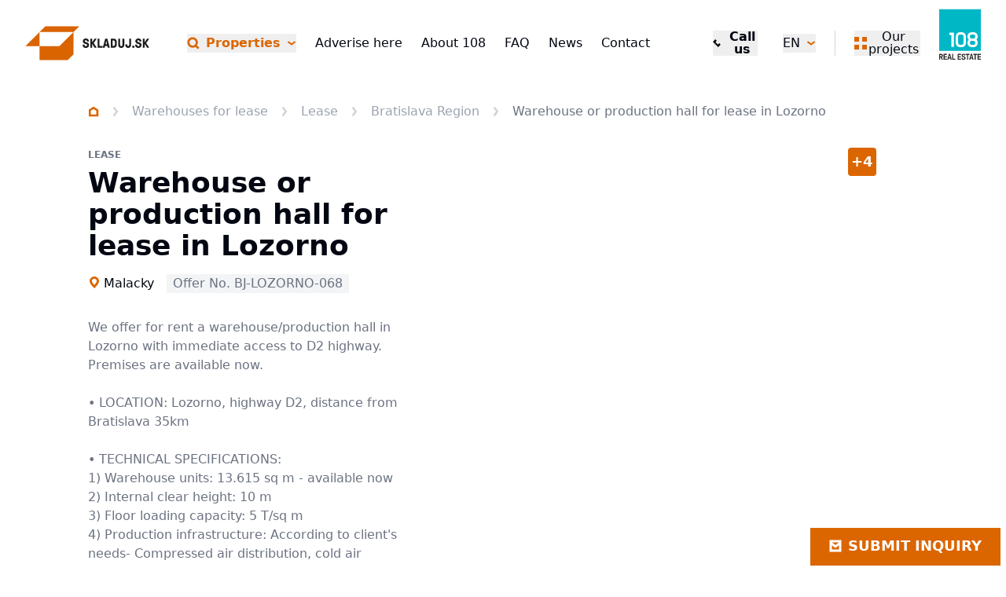

--- FILE ---
content_type: text/html; charset=utf-8
request_url: https://www.skladuj.sk/en/warehouse-or-production-hall-for-lease-in-lozorno-5236/
body_size: 35193
content:
<!DOCTYPE html><html lang="en" data-sentry-element="Html" data-sentry-component="MyDocument" data-sentry-source-file="_document.tsx"><head data-sentry-element="Head" data-sentry-source-file="_document.tsx"><meta charSet="utf-8"/><meta name="viewport" content="width=device-width, initial-scale=1"/><link rel="icon" href="/icons/skladuj/favicon.ico"/><link rel="alternate" hrefLang="sk" href="https://www.skladuj.sk/prenajom-sklady-lozorno-okres-malacky-prenajom-skladu-alebo-vyrobnej-haly-lozorno-warehouse-or-production-hall-for-lease-in-lozorno-5236"/><link rel="alternate" hrefLang="x-default" href="https://www.skladuj.sk/prenajom-sklady-lozorno-okres-malacky-prenajom-skladu-alebo-vyrobnej-haly-lozorno-warehouse-or-production-hall-for-lease-in-lozorno-5236"/><link rel="canonical" href="https://www.skladuj.sk/en/warehouse-or-production-hall-for-lease-in-lozorno-5236/"/><title>Warehouse or production hall for lease in Lozorno | SKLADUJ.sk</title><meta name="robots" content="index,follow"/><meta name="description" content="We offer for rent a warehouse/production hall in Lozorno with immediate access to D2 highway. Premises are available now.

• LOCATION: Lozorno, highway D2, distance from Bratislava 35km

• TECHNICAL SPECIFICATIONS:
1) Warehouse units: 13.615 sq m - available now
2) Internal clear height: 10 m
3) Floor loading capacity: 5 T/sq m
4) Production infrastructure: According to client&#x27;s needs- Compressed air distribution, cold air distribution, sprinkler system, internal heating
5) Entrance: Drive-in and ramps
6) Office: Available, according to client&#x27;s needs
7) Parking: Parking spaces available in area

We will do everything to find a suitable space/storage hall tailored just for you. If you are interested in a consultation, do not hesitate to contact us."/><meta property="og:title" content="Warehouse or production hall for lease in Lozorno | SKLADUJ.sk"/><meta property="og:description" content="We offer for rent a warehouse/production hall in Lozorno with immediate access to D2 highway. Premises are available now.

• LOCATION: Lozorno, highway D2, distance from Bratislava 35km

• TECHNICAL SPECIFICATIONS:
1) Warehouse units: 13.615 sq m - available now
2) Internal clear height: 10 m
3) Floor loading capacity: 5 T/sq m
4) Production infrastructure: According to client&#x27;s needs- Compressed air distribution, cold air distribution, sprinkler system, internal heating
5) Entrance: Drive-in and ramps
6) Office: Available, according to client&#x27;s needs
7) Parking: Parking spaces available in area

We will do everything to find a suitable space/storage hall tailored just for you. If you are interested in a consultation, do not hesitate to contact us."/><meta property="og:image" content="https://data.eu.cntmbr.com/mapeditor/mapeditor/dab03f80-f567-4791-8439-a9016c15f164.jpeg"/><link rel="preload" as="image" imageSrcSet="/_next/image/?url=https%3A%2F%2Fdata.eu.cntmbr.com%2Fmapeditor%2Fmapeditor%2Fdab03f80-f567-4791-8439-a9016c15f164.jpeg&amp;w=640&amp;q=75 640w, /_next/image/?url=https%3A%2F%2Fdata.eu.cntmbr.com%2Fmapeditor%2Fmapeditor%2Fdab03f80-f567-4791-8439-a9016c15f164.jpeg&amp;w=750&amp;q=75 750w, /_next/image/?url=https%3A%2F%2Fdata.eu.cntmbr.com%2Fmapeditor%2Fmapeditor%2Fdab03f80-f567-4791-8439-a9016c15f164.jpeg&amp;w=828&amp;q=75 828w, /_next/image/?url=https%3A%2F%2Fdata.eu.cntmbr.com%2Fmapeditor%2Fmapeditor%2Fdab03f80-f567-4791-8439-a9016c15f164.jpeg&amp;w=1080&amp;q=75 1080w, /_next/image/?url=https%3A%2F%2Fdata.eu.cntmbr.com%2Fmapeditor%2Fmapeditor%2Fdab03f80-f567-4791-8439-a9016c15f164.jpeg&amp;w=1200&amp;q=75 1200w, /_next/image/?url=https%3A%2F%2Fdata.eu.cntmbr.com%2Fmapeditor%2Fmapeditor%2Fdab03f80-f567-4791-8439-a9016c15f164.jpeg&amp;w=1920&amp;q=75 1920w, /_next/image/?url=https%3A%2F%2Fdata.eu.cntmbr.com%2Fmapeditor%2Fmapeditor%2Fdab03f80-f567-4791-8439-a9016c15f164.jpeg&amp;w=2048&amp;q=75 2048w, /_next/image/?url=https%3A%2F%2Fdata.eu.cntmbr.com%2Fmapeditor%2Fmapeditor%2Fdab03f80-f567-4791-8439-a9016c15f164.jpeg&amp;w=3840&amp;q=75 3840w" imageSizes="100vw" fetchpriority="high"/><meta name="next-head-count" content="13"/><link rel="preload" href="/_next/static/css/28f77d26c1c7eee3.css" as="style"/><link rel="stylesheet" href="/_next/static/css/28f77d26c1c7eee3.css" data-n-g=""/><noscript data-n-css=""></noscript><script defer="" nomodule="" src="/_next/static/chunks/polyfills-42372ed130431b0a.js"></script><script src="/_next/static/chunks/webpack-4459ac77e407dd22.js" defer=""></script><script src="/_next/static/chunks/framework-7ffcc2eef035ea8b.js" defer=""></script><script src="/_next/static/chunks/main-0da309d39244f40d.js" defer=""></script><script src="/_next/static/chunks/pages/_app-85942f8ed6f030d3.js" defer=""></script><script src="/_next/static/chunks/8018285d-e3fa8c83ab1a8bd7.js" defer=""></script><script src="/_next/static/chunks/925-f66516eb3cf248f9.js" defer=""></script><script src="/_next/static/chunks/pages/%5B%5B...url%5D%5D-460703a6023ef069.js" defer=""></script><script src="/_next/static/2Ni2Mfc1ggyEwzJuHrIFB/_buildManifest.js" defer=""></script><script src="/_next/static/2Ni2Mfc1ggyEwzJuHrIFB/_ssgManifest.js" defer=""></script></head><body><div id="__next"><div class="bg-background text-foreground skladuj" data-sentry-component="Layout" data-sentry-source-file="Layout.tsx"><header class="flex h-[5rem] xl:h-[6.875rem] justify-between z-40 absolute top-0 left-0 right-0 bg-background" data-sentry-component="Header" data-sentry-source-file="Header.tsx"><div><a class="flex items-start justify-center h-full px-4 font-bold lg:px-8 2xl:px-12" aria-label="Homepage" data-sentry-element="Link" data-sentry-source-file="CustomLink.tsx" data-sentry-component="CustomLink" href="/en/"><img src="/images/logos/skladuj-logo-sk.svg" class="h-[5rem] xl:h-[6.875rem]" alt="www.skladuj.sk logo" data-sentry-component="Logo" data-sentry-source-file="Logo.tsx"/></a></div><nav class="items-center hidden xl:flex lg:px-4 2xl:px-8"><ul class="flex items-center space-x-6 2xl:space-x-12"><li class="flex items-center"><div data-headlessui-state=""><button class="flex items-center transition-colors outline-none ring-0 hover:text-primary-dark whitespace-nowrap" type="button" aria-expanded="false" data-headlessui-state=""><svg xmlns="http://www.w3.org/2000/svg" viewBox="0 0 31 32" class="w-4 h-4 mr-2 fill-primary-darker group-hover:fill-primary "><path fill-rule="evenodd" d="M5.614 14.115a8 8 0 1 1 13.967 5.329l-.638.638a8 8 0 0 1-13.329-5.967zm15.353 11.124a13.274 13.274 0 0 1-7.354 2.209C6.25 27.448.281 21.478.281 14.115S6.25.781 13.614.781s13.333 5.97 13.333 13.333c0 2.717-.813 5.245-2.209 7.353l5.981 5.981-3.771 3.771-5.98-5.98z"></path></svg><span class="font-bold text-base text-primary-dark hover:text-primary">Properties</span><svg xmlns="http://www.w3.org/2000/svg" viewBox="0 0 28 32" class="w-3 h-3 ml-2 ui-open:rotate-180 fill-primary-dark"><path fill-rule="evenodd" d="M3.467 8.717 14 16.617l10.533-7.9 3.2 4.267L14 23.284.267 12.983l3.2-4.267z"></path></svg></button><div hidden="" style="display:none"><div class="absolute z-50 flex bg-background border border-line mt-2 origin-top-right bg-white shadow-lg focus:outline-none" id="headlessui-popover-panel-:R2ah6:" tabindex="-1" hidden="" style="display:none" data-headlessui-state=""><div><ul class="w-full max-w-md"><li><a class="px-5 py-3 flex items-center justify-between transition-colors hover:bg-muted" data-context="link_click" data-specs="main_nav" data-sentry-element="Link" data-sentry-component="CustomLink" data-sentry-source-file="CustomLink.tsx" href="/en/warehouses-for-lease/">Warehouses</a></li><li><a class="px-5 py-3 flex items-center justify-between transition-colors hover:bg-muted" data-context="link_click" data-specs="main_nav" data-sentry-element="Link" data-sentry-component="CustomLink" data-sentry-source-file="CustomLink.tsx" href="/land/">Land</a></li><li><a class="px-5 py-3 flex items-center justify-between transition-colors hover:bg-muted" data-context="link_click" data-specs="main_nav" data-sentry-element="Link" data-sentry-component="CustomLink" data-sentry-source-file="CustomLink.tsx" href="/logistics-services/">Logistics services</a></li></ul></div></div></div></div><div style="position:fixed;top:1px;left:1px;width:1px;height:0;padding:0;margin:-1px;overflow:hidden;clip:rect(0, 0, 0, 0);white-space:nowrap;border-width:0;display:none"></div></li><li><a class="transition-colors hover:text-primary-dark text-base whitespace-nowrap " data-sentry-element="Link" data-sentry-component="CustomLink" data-sentry-source-file="CustomLink.tsx" href="/en/chcem-inzerovat/">Adverise here</a></li><li><a class="transition-colors hover:text-primary-dark text-base whitespace-nowrap " data-sentry-element="Link" data-sentry-component="CustomLink" data-sentry-source-file="CustomLink.tsx" href="/en/about-108/">About 108</a></li><li><a class="transition-colors hover:text-primary-dark text-base whitespace-nowrap " data-sentry-element="Link" data-sentry-component="CustomLink" data-sentry-source-file="CustomLink.tsx" href="/en/faq/">FAQ</a></li><li><a class="transition-colors hover:text-primary-dark text-base whitespace-nowrap " data-sentry-element="Link" data-sentry-component="CustomLink" data-sentry-source-file="CustomLink.tsx" href="/en/news/">News</a></li><li><a class="transition-colors hover:text-primary-dark text-base whitespace-nowrap " data-sentry-element="Link" data-sentry-component="CustomLink" data-sentry-source-file="CustomLink.tsx" href="/en/contact/">Contact</a></li></ul></nav><div class="flex items-center px-4 lg:px-8 2xl:px-12"><ul class="items-center hidden space-x-8 sm:flex"><li class="hidden md:flex xl:hidden items-center"><a class="inline-flex items-center text-primary-dark hover:text-primary text-base font-bold leading-none transition-colors cursor-pointer group" data-context="link_click" data-specs="main_nav" data-sentry-element="Link" data-sentry-component="CustomLink" data-sentry-source-file="CustomLink.tsx" href="/en/properties/"><svg xmlns="http://www.w3.org/2000/svg" viewBox="0 0 31 32" class="w-4 h-4 mr-2 fill-primary-darker group-hover:fill-primary"><path fill-rule="evenodd" d="M5.614 14.115a8 8 0 1 1 13.967 5.329l-.638.638a8 8 0 0 1-13.329-5.967zm15.353 11.124a13.274 13.274 0 0 1-7.354 2.209C6.25 27.448.281 21.478.281 14.115S6.25.781 13.614.781s13.333 5.97 13.333 13.333c0 2.717-.813 5.245-2.209 7.353l5.981 5.981-3.771 3.771-5.98-5.98z"></path></svg>Properties</a></li><li class="flex items-center justify-end w-34"><button class="inline-flex items-center text-base font-bold leading-none transition-colors cursor-pointer group hover:text-primary-dark"><svg xmlns="http://www.w3.org/2000/svg" viewBox="0 0 32 32" class="w-4 h-4 mr-2 transition-colors fill-black group-hover:fill-primary-dark"><path fill-rule="evenodd" d="M25.899 27.314 10.343 11.758 16 6.101 10.343.444 4.686 6.101.444 10.343l21.213 21.213 4.243-4.243zm-5.657-5.657 5.657 5.657 5.657-5.657L25.899 16z"></path></svg><span>Call us</span></button></li><li><div class="relative inline-block text-left" data-headlessui-state=""><button class="flex items-center outline-none ring-0" id="headlessui-menu-button-:R3ip6:" type="button" aria-haspopup="menu" aria-expanded="false" data-headlessui-state=""><span class="uppercase">en</span><svg xmlns="http://www.w3.org/2000/svg" viewBox="0 0 28 32" class="w-3 h-3 ml-2 ui-open:rotate-180 fill-primary-dark"><path fill-rule="evenodd" d="M3.467 8.717 14 16.617l10.533-7.9 3.2 4.267L14 23.284.267 12.983l3.2-4.267z"></path></svg></button><div hidden="" style="display:none"><div class="absolute right-0 p-4 mt-2 origin-top-right bg-white shadow-lg focus:outline-none border border-line" id="headlessui-menu-items-:R5ip6:" role="menu" tabindex="0" hidden="" style="display:none" data-headlessui-state=""><ul class="space-y-4"><li id="headlessui-menu-item-:Rtip6:" role="menuitem" tabindex="-1" data-headlessui-state=""><a class="flex items-center before:w-4 before:h-4 before:block before:rounded-full before:border before:mr-2 before:border-line" data-sentry-element="Link" data-sentry-component="CustomLink" data-sentry-source-file="CustomLink.tsx" href="/prenajom-sklady-lozorno-okres-malacky-prenajom-skladu-alebo-vyrobnej-haly-lozorno-warehouse-or-production-hall-for-lease-in-lozorno-5236/">Slovenčina</a></li><li id="headlessui-menu-item-:R1dip6:" role="menuitem" tabindex="-1" data-headlessui-state=""><a class="flex items-center before:w-4 before:h-4 before:block before:rounded-full before:border before:mr-2 before:border-line before:shadow-[inset_0_0_0_3px_#fff] before:bg-primary-dark" data-sentry-element="Link" data-sentry-component="CustomLink" data-sentry-source-file="CustomLink.tsx" href="/en/warehouse-or-production-hall-for-lease-in-lozorno-5236/">English</a></li></ul></div></div></div></li></ul><div class="hidden h-8 pl-6 ml-6 border-l border-line xl:flex items-center"><div class="relative flex" data-headlessui-state=""><button data-context="link_click" data-specs="our_projects_header" class="outline-none ring-0" aria-label="Menu" type="button" aria-expanded="false" data-headlessui-state=""><div class="flex items-center gap-2 leading-none"><div class="w-4 h-4 basis-4"><svg xmlns="http://www.w3.org/2000/svg" width="16" height="16" fill="none" class="w-4 h-4 fill-primary-dark"><path d="M0 0h6v6H0zM10 0h6v6h-6zM0 10h6v6H0zM10 10h6v6h-6z"></path></svg></div>Our projects</div></button><div hidden="" style="display:none"><div class="absolute z-50 flex w-screen mt-5 -right-4 max-w-max xl:mt-10" id="headlessui-popover-panel-:R4kp6:" tabindex="-1" hidden="" style="display:none" data-headlessui-state=""><div class="flex-auto w-screen max-w-sm p-2 overflow-hidden text-sm leading-6 border border-gray-200 bg-background 2xl:p-4"><ul class="w-full space-y-2 2xl:space-y-4"><li><a href="https://www.108realestate.sk/en/" class="flex p-4 transition-colors border border-gray-200 h-14 group hover:bg-primary-muted hover:border-primary" target="_blank"><div class="flex items-center w-full font-bold uppercase"><img src="https://data.eu.cntmbr.com/mapeditor/mapeditor/e956f548-50d1-45c6-b7c4-967089193b9f.png" class="block w-10 h-6 pr-4 mr-4 border-r border-line shrink-0 grow-0" alt="Portal logo"/><span class="mt-[1px] leading-none whitespace-nowrap">108realestate.sk</span><svg xmlns="http://www.w3.org/2000/svg" viewBox="0 0 32 32" class="w-4 h-4 ml-auto fill-primary-dark"><path fill-rule="evenodd" d="M17.333 0H32v14.667h-6v-4.424L15.232 21.011l-4.243-4.243L21.757 6h-4.424zM0 4.333h13.111v6H6V26h15.667v-7.111h6V32H0z"></path></svg></div></a></li><li><a href="https://www.desking.sk" class="flex p-4 transition-colors border border-gray-200 h-14 group hover:bg-primary-muted hover:border-primary" target="_blank"><div class="flex items-center w-full font-bold uppercase"><img src="https://data.eu.cntmbr.com/mapeditor/mapeditor/d46cea96-0a41-4b84-9ef1-32f1ece06a50.png" class="block w-10 h-6 pr-4 mr-4 border-r border-line shrink-0 grow-0" alt="Portal logo"/><span class="mt-[1px] leading-none whitespace-nowrap">Desking.sk</span><svg xmlns="http://www.w3.org/2000/svg" viewBox="0 0 32 32" class="w-4 h-4 ml-auto fill-primary-dark"><path fill-rule="evenodd" d="M17.333 0H32v14.667h-6v-4.424L15.232 21.011l-4.243-4.243L21.757 6h-4.424zM0 4.333h13.111v6H6V26h15.667v-7.111h6V32H0z"></path></svg></div></a></li><li><a href="https://www.najdikancelarie.sk/en/" class="flex p-4 transition-colors border border-gray-200 h-14 group hover:bg-primary-muted hover:border-primary" target="_blank"><div class="flex items-center w-full font-bold uppercase"><img src="https://data.eu.cntmbr.com/mapeditor/mapeditor/058f1f5d-006a-4ac4-bcaa-13952a108950.png" class="block w-10 h-6 pr-4 mr-4 border-r border-line shrink-0 grow-0" alt="Portal logo"/><span class="mt-[1px] leading-none whitespace-nowrap">Najdikancelarie.sk</span><svg xmlns="http://www.w3.org/2000/svg" viewBox="0 0 32 32" class="w-4 h-4 ml-auto fill-primary-dark"><path fill-rule="evenodd" d="M17.333 0H32v14.667h-6v-4.424L15.232 21.011l-4.243-4.243L21.757 6h-4.424zM0 4.333h13.111v6H6V26h15.667v-7.111h6V32H0z"></path></svg></div></a></li><li><a href="https://map.108.realestate" class="flex p-4 transition-colors border border-gray-200 h-14 group hover:bg-primary-muted hover:border-primary" target="_blank"><div class="flex items-center w-full font-bold uppercase"><img src="https://data.eu.cntmbr.com/mapeditor/mapeditor/acd49d59-df2d-47a7-9d65-1e3156a5d275.png" class="block w-10 h-6 pr-4 mr-4 border-r border-line shrink-0 grow-0" alt="Portal logo"/><span class="mt-[1px] leading-none whitespace-nowrap">108 map</span><svg xmlns="http://www.w3.org/2000/svg" viewBox="0 0 32 32" class="w-4 h-4 ml-auto fill-primary-dark"><path fill-rule="evenodd" d="M17.333 0H32v14.667h-6v-4.424L15.232 21.011l-4.243-4.243L21.757 6h-4.424zM0 4.333h13.111v6H6V26h15.667v-7.111h6V32H0z"></path></svg></div></a></li></ul></div></div></div></div><div style="position:fixed;top:1px;left:1px;width:1px;height:0;padding:0;margin:-1px;overflow:hidden;clip:rect(0, 0, 0, 0);white-space:nowrap;border-width:0;display:none"></div></div><div class="flex items-center h-8 sm:pl-6 sm:ml-6 sm:border-l sm:border-line xl:hidden"><button type="button" class="-m-2.5 inline-flex xl:hidden items-center justify-center rounded-md p-2.5 text-gray-700"><span class="sr-only">Open navigation</span><div class="relative"><div class="h-1 w-6 bg-primary-dark"></div><div class="h-1 w-6 bg-primary-dark my-1"></div><div class="h-1 w-6 bg-primary-dark"></div></div></button></div><div class="self-start hidden ml-6 xl:block"><img src="/images/logos/108website-square-logo.svg" class="h-[5.5rem]" alt="www.skladuj.sk square logo"/></div></div></header><main class="pt-[5rem] xl:pt-[6.875rem]"><style>
    #nprogress {
      pointer-events: none;
    }
    #nprogress .bar {
      background: #d96400;
      position: fixed;
      z-index: 9999;
      top: 0;
      left: 0;
      width: 100%;
      height: 3px;
    }
    #nprogress .peg {
      display: block;
      position: absolute;
      right: 0px;
      width: 100px;
      height: 100%;
      box-shadow: 0 0 10px #d96400, 0 0 5px #d96400;
      opacity: 1;
      -webkit-transform: rotate(3deg) translate(0px, -4px);
      -ms-transform: rotate(3deg) translate(0px, -4px);
      transform: rotate(3deg) translate(0px, -4px);
    }
    #nprogress .spinner {
      display: block;
      position: fixed;
      z-index: 1031;
      top: 15px;
      right: 15px;
    }
    #nprogress .spinner-icon {
      width: 18px;
      height: 18px;
      box-sizing: border-box;
      border: solid 2px transparent;
      border-top-color: #d96400;
      border-left-color: #d96400;
      border-radius: 50%;
      -webkit-animation: nprogresss-spinner 400ms linear infinite;
      animation: nprogress-spinner 400ms linear infinite;
    }
    .nprogress-custom-parent {
      overflow: hidden;
      position: relative;
    }
    .nprogress-custom-parent #nprogress .spinner,
    .nprogress-custom-parent #nprogress .bar {
      position: absolute;
    }
    @-webkit-keyframes nprogress-spinner {
      0% {
        -webkit-transform: rotate(0deg);
      }
      100% {
        -webkit-transform: rotate(360deg);
      }
    }
    @keyframes nprogress-spinner {
      0% {
        transform: rotate(0deg);
      }
      100% {
        transform: rotate(360deg);
      }
    }
  </style><div style="position:fixed;z-index:9999;top:16px;left:16px;right:16px;bottom:16px;pointer-events:none"></div><div id="visibility_detail_map"><article class="pt-6 pb-8"><div class="px-4 mx-auto lg:px-10 xl:px-28"><div class="mx-auto mb-4 lg:mb-10 max-w-9xl"><nav class="flex -mx-4 overflow-x-auto scrollbar-hide before:w-4 before:h-1 before:block before:shrink-0 after:w-4 after:h-1 after:block after:shrink-0" aria-label="Breadcrumb" data-sentry-component="Breadcrumb" data-sentry-source-file="BreadCrumb.tsx"><ol class="flex items-center"><li class="flex items-center leading-none animate-viewport"><a class="text-gray-400 transition-colors hover:text-primary" aria-label="Homepage" data-sentry-element="Link" data-sentry-source-file="CustomLink.tsx" data-sentry-component="CustomLink" href="/"><svg xmlns="http://www.w3.org/2000/svg" viewBox="0 0 28 32" class="w-3.5 h-3.5 fill-primary-dark" data-sentry-element="Home" data-sentry-source-file="BreadCrumb.tsx"><path fill-rule="evenodd" d="M6 13.776V24.5h16V13.776l-8-5.143zM0 10.5v20h28v-20l-14-9z"></path></svg></a><span class="mx-4"><svg xmlns="http://www.w3.org/2000/svg" viewBox="0 0 16 32" class="w-2.5 h-3.5 fill-line" data-sentry-element="ChevronRight" data-sentry-source-file="BreadCrumb.tsx"><path fill-rule="evenodd" d="M.275 26.6 8.225 16 .275 5.4l4.8-3.6L15.725 16 5.075 30.2z"></path></svg></span></li><li class="flex items-center leading-none animate-viewport"><a class="text-gray-400 transition-colors hover:text-primary whitespace-nowrap" data-sentry-element="Link" data-sentry-component="CustomLink" data-sentry-source-file="CustomLink.tsx" href="/en/warehouses-for-lease/">Warehouses for lease</a><span class="mx-4 whitespace-nowrap"><svg xmlns="http://www.w3.org/2000/svg" viewBox="0 0 16 32" class="w-2.5 h-3.5 fill-line"><path fill-rule="evenodd" d="M.275 26.6 8.225 16 .275 5.4l4.8-3.6L15.725 16 5.075 30.2z"></path></svg></span></li><li class="flex items-center leading-none animate-viewport"><a class="text-gray-400 transition-colors hover:text-primary whitespace-nowrap" data-sentry-element="Link" data-sentry-component="CustomLink" data-sentry-source-file="CustomLink.tsx" href="/en/warehouses-for-lease/?transaction=lease">Lease</a><span class="mx-4 whitespace-nowrap"><svg xmlns="http://www.w3.org/2000/svg" viewBox="0 0 16 32" class="w-2.5 h-3.5 fill-line"><path fill-rule="evenodd" d="M.275 26.6 8.225 16 .275 5.4l4.8-3.6L15.725 16 5.075 30.2z"></path></svg></span></li><li class="flex items-center leading-none animate-viewport"><a class="text-gray-400 transition-colors hover:text-primary whitespace-nowrap" data-sentry-element="Link" data-sentry-component="CustomLink" data-sentry-source-file="CustomLink.tsx" href="/en/warehouses-for-lease/?region=SK010">Bratislava Region</a><span class="mx-4 whitespace-nowrap"><svg xmlns="http://www.w3.org/2000/svg" viewBox="0 0 16 32" class="w-2.5 h-3.5 fill-line"><path fill-rule="evenodd" d="M.275 26.6 8.225 16 .275 5.4l4.8-3.6L15.725 16 5.075 30.2z"></path></svg></span></li><li class="flex items-center leading-none animate-viewport"><span class="text-muted-foreground whitespace-nowrap">Warehouse or production hall for lease in Lozorno</span></li></ol></nav></div><section class="grid grid-cols-1 gap-6 mx-auto lg:grid-cols-5 lg:gap-10 2xl:gap-10 max-w-9xl"><header class="flex flex-col col-span-2"><div class="mb-2 text-xs font-bold uppercase text-muted-foreground leading-tight">Lease</div><h1 class="text-3xl font-bold lg:text-4xl">Warehouse or production hall for lease in Lozorno</h1><div class="flex flex-wrap items-center mt-4"><span class="inline-flex items-center"><svg xmlns="http://www.w3.org/2000/svg" viewBox="0 0 12 16" class="-mt-0.5 w-4 h-4 mr-1 left-4 fill-primary-dark"><path d="m6 15-1-1c-.8-.8-5-5.1-5-8 0-3.3 2.7-6 6-6s6 2.7 6 6c0 2.9-4.1 7.1-4.9 8L6 15zM6 2.8c-1.7 0-3.1 1.4-3.1 3.1 0 .9 1.5 3.1 3.1 4.9 1.7-1.9 3.1-4 3.1-4.9 0-1.7-1.4-3.1-3.1-3.1z"></path></svg>Malacky</span><span class="px-2 py-1 leading-none bg-muted text-muted-foreground ml-4">Offer No. BJ-LOZORNO-068</span></div><p class="mt-8 mb-6 text-gray-500">We offer for rent a warehouse/production hall in Lozorno with immediate access to D2 highway. Premises are available now.<br/><br/>• LOCATION: Lozorno, highway D2, distance from Bratislava 35km<br/><br/>• TECHNICAL SPECIFICATIONS:<br/>1) Warehouse units: 13.615 sq m - available now<br/>2) Internal clear height: 10 m<br/>3) Floor loading capacity: 5 T/sq m<br/>4) Production infrastructure: According to client&#x27;s needs- Compressed air distribution, cold air distribution, sprinkler system, internal heating<br/>5) Entrance: Drive-in and ramps<br/>6) Office: Available, according to client&#x27;s needs<br/>7) Parking: Parking spaces available in area<br/><br/>We will do everything to find a suitable space/storage hall tailored just for you. If you are interested in a consultation, do not hesitate to contact us. </p><dl class="bg-gray-100 p-4 mb-10" data-sentry-component="renderBlock" data-sentry-source-file="CatalogueStatsDisplay.tsx"><div class="grid grid-cols-2 gap-4 xl:flex xl:flex-nowrap xl:justify-between w-full"><div><dt class="text-gray-500">Area</dt><dd class="font-bold"><span data-sentry-component="FormatNumber" data-sentry-source-file="FormatNumber.tsx">2,400–53,174 sq. m.</span></dd></div><div><dt class="text-gray-500">Height</dt><dd class="font-bold"><span data-sentry-component="FormatNumber" data-sentry-source-file="FormatNumber.tsx">8.5 m</span></dd></div><div><dt class="text-gray-500 whitespace-nowrap">Free units</dt><dd class="font-bold">7<a href="#show" class="text-primary-dark ml-1 font-normal underline hover:opacity-70">Show</a></dd></div><div><dt class="text-gray-500">Availability</dt><dd class="font-bold">Immediately to 6 months</dd></div></div></dl><div class="flex flex-col"><span class="text-xl font-bold 2xl:text-2xl">Price on Request</span></div><div><button id="btn_detail_interest" class="flex items-center justify-center w-full max-w-56 h-12 px-8 mt-6 font-bold uppercase transition-opacity hover:opacity-70 focus:ring-0 focus:outline-none 2xl:mt-10 bg-primary-dark text-primary-foreground">I&#x27;m Interested</button></div></header><aside class="lg:col-span-3"><figure class="relative aspect-[2/0.95] transition-opacity cursor-pointer hover:opacity-70"><img alt="Warehouse or production hall for lease in Lozorno" fetchpriority="high" decoding="async" data-nimg="fill" class="object-cover" style="position:absolute;height:100%;width:100%;left:0;top:0;right:0;bottom:0;color:transparent" sizes="100vw" srcSet="/_next/image/?url=https%3A%2F%2Fdata.eu.cntmbr.com%2Fmapeditor%2Fmapeditor%2Fdab03f80-f567-4791-8439-a9016c15f164.jpeg&amp;w=640&amp;q=75 640w, /_next/image/?url=https%3A%2F%2Fdata.eu.cntmbr.com%2Fmapeditor%2Fmapeditor%2Fdab03f80-f567-4791-8439-a9016c15f164.jpeg&amp;w=750&amp;q=75 750w, /_next/image/?url=https%3A%2F%2Fdata.eu.cntmbr.com%2Fmapeditor%2Fmapeditor%2Fdab03f80-f567-4791-8439-a9016c15f164.jpeg&amp;w=828&amp;q=75 828w, /_next/image/?url=https%3A%2F%2Fdata.eu.cntmbr.com%2Fmapeditor%2Fmapeditor%2Fdab03f80-f567-4791-8439-a9016c15f164.jpeg&amp;w=1080&amp;q=75 1080w, /_next/image/?url=https%3A%2F%2Fdata.eu.cntmbr.com%2Fmapeditor%2Fmapeditor%2Fdab03f80-f567-4791-8439-a9016c15f164.jpeg&amp;w=1200&amp;q=75 1200w, /_next/image/?url=https%3A%2F%2Fdata.eu.cntmbr.com%2Fmapeditor%2Fmapeditor%2Fdab03f80-f567-4791-8439-a9016c15f164.jpeg&amp;w=1920&amp;q=75 1920w, /_next/image/?url=https%3A%2F%2Fdata.eu.cntmbr.com%2Fmapeditor%2Fmapeditor%2Fdab03f80-f567-4791-8439-a9016c15f164.jpeg&amp;w=2048&amp;q=75 2048w, /_next/image/?url=https%3A%2F%2Fdata.eu.cntmbr.com%2Fmapeditor%2Fmapeditor%2Fdab03f80-f567-4791-8439-a9016c15f164.jpeg&amp;w=3840&amp;q=75 3840w" src="/_next/image/?url=https%3A%2F%2Fdata.eu.cntmbr.com%2Fmapeditor%2Fmapeditor%2Fdab03f80-f567-4791-8439-a9016c15f164.jpeg&amp;w=3840&amp;q=75"/></figure><ul class="grid grid-cols-4 gap-4 mt-4"><li><figure class="relative aspect-[3/2] cursor-pointer hover:opacity-70 transition-opacity"><img alt="Warehouse or production hall for lease in Lozorno" loading="lazy" decoding="async" data-nimg="fill" class="object-cover" style="position:absolute;height:100%;width:100%;left:0;top:0;right:0;bottom:0;color:transparent" sizes="(min-width: 1024px) 15vw, 25vw" srcSet="/_next/image/?url=https%3A%2F%2Fdata.eu.cntmbr.com%2Fcdn-cgi%2Fimage%2Fwidth%3D360%2Cheight%3D360%2Cfit%3Dcover%2Fmapeditor%2Fmapeditor%2F33727094-5c7f-4aa2-9f26-31203df8c347.jpeg&amp;w=96&amp;q=75 96w, /_next/image/?url=https%3A%2F%2Fdata.eu.cntmbr.com%2Fcdn-cgi%2Fimage%2Fwidth%3D360%2Cheight%3D360%2Cfit%3Dcover%2Fmapeditor%2Fmapeditor%2F33727094-5c7f-4aa2-9f26-31203df8c347.jpeg&amp;w=128&amp;q=75 128w, /_next/image/?url=https%3A%2F%2Fdata.eu.cntmbr.com%2Fcdn-cgi%2Fimage%2Fwidth%3D360%2Cheight%3D360%2Cfit%3Dcover%2Fmapeditor%2Fmapeditor%2F33727094-5c7f-4aa2-9f26-31203df8c347.jpeg&amp;w=256&amp;q=75 256w, /_next/image/?url=https%3A%2F%2Fdata.eu.cntmbr.com%2Fcdn-cgi%2Fimage%2Fwidth%3D360%2Cheight%3D360%2Cfit%3Dcover%2Fmapeditor%2Fmapeditor%2F33727094-5c7f-4aa2-9f26-31203df8c347.jpeg&amp;w=384&amp;q=75 384w, /_next/image/?url=https%3A%2F%2Fdata.eu.cntmbr.com%2Fcdn-cgi%2Fimage%2Fwidth%3D360%2Cheight%3D360%2Cfit%3Dcover%2Fmapeditor%2Fmapeditor%2F33727094-5c7f-4aa2-9f26-31203df8c347.jpeg&amp;w=640&amp;q=75 640w, /_next/image/?url=https%3A%2F%2Fdata.eu.cntmbr.com%2Fcdn-cgi%2Fimage%2Fwidth%3D360%2Cheight%3D360%2Cfit%3Dcover%2Fmapeditor%2Fmapeditor%2F33727094-5c7f-4aa2-9f26-31203df8c347.jpeg&amp;w=750&amp;q=75 750w, /_next/image/?url=https%3A%2F%2Fdata.eu.cntmbr.com%2Fcdn-cgi%2Fimage%2Fwidth%3D360%2Cheight%3D360%2Cfit%3Dcover%2Fmapeditor%2Fmapeditor%2F33727094-5c7f-4aa2-9f26-31203df8c347.jpeg&amp;w=828&amp;q=75 828w, /_next/image/?url=https%3A%2F%2Fdata.eu.cntmbr.com%2Fcdn-cgi%2Fimage%2Fwidth%3D360%2Cheight%3D360%2Cfit%3Dcover%2Fmapeditor%2Fmapeditor%2F33727094-5c7f-4aa2-9f26-31203df8c347.jpeg&amp;w=1080&amp;q=75 1080w, /_next/image/?url=https%3A%2F%2Fdata.eu.cntmbr.com%2Fcdn-cgi%2Fimage%2Fwidth%3D360%2Cheight%3D360%2Cfit%3Dcover%2Fmapeditor%2Fmapeditor%2F33727094-5c7f-4aa2-9f26-31203df8c347.jpeg&amp;w=1200&amp;q=75 1200w, /_next/image/?url=https%3A%2F%2Fdata.eu.cntmbr.com%2Fcdn-cgi%2Fimage%2Fwidth%3D360%2Cheight%3D360%2Cfit%3Dcover%2Fmapeditor%2Fmapeditor%2F33727094-5c7f-4aa2-9f26-31203df8c347.jpeg&amp;w=1920&amp;q=75 1920w, /_next/image/?url=https%3A%2F%2Fdata.eu.cntmbr.com%2Fcdn-cgi%2Fimage%2Fwidth%3D360%2Cheight%3D360%2Cfit%3Dcover%2Fmapeditor%2Fmapeditor%2F33727094-5c7f-4aa2-9f26-31203df8c347.jpeg&amp;w=2048&amp;q=75 2048w, /_next/image/?url=https%3A%2F%2Fdata.eu.cntmbr.com%2Fcdn-cgi%2Fimage%2Fwidth%3D360%2Cheight%3D360%2Cfit%3Dcover%2Fmapeditor%2Fmapeditor%2F33727094-5c7f-4aa2-9f26-31203df8c347.jpeg&amp;w=3840&amp;q=75 3840w" src="/_next/image/?url=https%3A%2F%2Fdata.eu.cntmbr.com%2Fcdn-cgi%2Fimage%2Fwidth%3D360%2Cheight%3D360%2Cfit%3Dcover%2Fmapeditor%2Fmapeditor%2F33727094-5c7f-4aa2-9f26-31203df8c347.jpeg&amp;w=3840&amp;q=75"/></figure></li><li><figure class="relative aspect-[3/2] cursor-pointer hover:opacity-70 transition-opacity"><img alt="Warehouse or production hall for lease in Lozorno" loading="lazy" decoding="async" data-nimg="fill" class="object-cover" style="position:absolute;height:100%;width:100%;left:0;top:0;right:0;bottom:0;color:transparent" sizes="(min-width: 1024px) 15vw, 25vw" srcSet="/_next/image/?url=https%3A%2F%2Fdata.eu.cntmbr.com%2Fcdn-cgi%2Fimage%2Fwidth%3D360%2Cheight%3D360%2Cfit%3Dcover%2Fmapeditor%2Fmapeditor%2F6a1c17b5-fda2-4eac-8b01-7a8c1ad44aa2.jpeg&amp;w=96&amp;q=75 96w, /_next/image/?url=https%3A%2F%2Fdata.eu.cntmbr.com%2Fcdn-cgi%2Fimage%2Fwidth%3D360%2Cheight%3D360%2Cfit%3Dcover%2Fmapeditor%2Fmapeditor%2F6a1c17b5-fda2-4eac-8b01-7a8c1ad44aa2.jpeg&amp;w=128&amp;q=75 128w, /_next/image/?url=https%3A%2F%2Fdata.eu.cntmbr.com%2Fcdn-cgi%2Fimage%2Fwidth%3D360%2Cheight%3D360%2Cfit%3Dcover%2Fmapeditor%2Fmapeditor%2F6a1c17b5-fda2-4eac-8b01-7a8c1ad44aa2.jpeg&amp;w=256&amp;q=75 256w, /_next/image/?url=https%3A%2F%2Fdata.eu.cntmbr.com%2Fcdn-cgi%2Fimage%2Fwidth%3D360%2Cheight%3D360%2Cfit%3Dcover%2Fmapeditor%2Fmapeditor%2F6a1c17b5-fda2-4eac-8b01-7a8c1ad44aa2.jpeg&amp;w=384&amp;q=75 384w, /_next/image/?url=https%3A%2F%2Fdata.eu.cntmbr.com%2Fcdn-cgi%2Fimage%2Fwidth%3D360%2Cheight%3D360%2Cfit%3Dcover%2Fmapeditor%2Fmapeditor%2F6a1c17b5-fda2-4eac-8b01-7a8c1ad44aa2.jpeg&amp;w=640&amp;q=75 640w, /_next/image/?url=https%3A%2F%2Fdata.eu.cntmbr.com%2Fcdn-cgi%2Fimage%2Fwidth%3D360%2Cheight%3D360%2Cfit%3Dcover%2Fmapeditor%2Fmapeditor%2F6a1c17b5-fda2-4eac-8b01-7a8c1ad44aa2.jpeg&amp;w=750&amp;q=75 750w, /_next/image/?url=https%3A%2F%2Fdata.eu.cntmbr.com%2Fcdn-cgi%2Fimage%2Fwidth%3D360%2Cheight%3D360%2Cfit%3Dcover%2Fmapeditor%2Fmapeditor%2F6a1c17b5-fda2-4eac-8b01-7a8c1ad44aa2.jpeg&amp;w=828&amp;q=75 828w, /_next/image/?url=https%3A%2F%2Fdata.eu.cntmbr.com%2Fcdn-cgi%2Fimage%2Fwidth%3D360%2Cheight%3D360%2Cfit%3Dcover%2Fmapeditor%2Fmapeditor%2F6a1c17b5-fda2-4eac-8b01-7a8c1ad44aa2.jpeg&amp;w=1080&amp;q=75 1080w, /_next/image/?url=https%3A%2F%2Fdata.eu.cntmbr.com%2Fcdn-cgi%2Fimage%2Fwidth%3D360%2Cheight%3D360%2Cfit%3Dcover%2Fmapeditor%2Fmapeditor%2F6a1c17b5-fda2-4eac-8b01-7a8c1ad44aa2.jpeg&amp;w=1200&amp;q=75 1200w, /_next/image/?url=https%3A%2F%2Fdata.eu.cntmbr.com%2Fcdn-cgi%2Fimage%2Fwidth%3D360%2Cheight%3D360%2Cfit%3Dcover%2Fmapeditor%2Fmapeditor%2F6a1c17b5-fda2-4eac-8b01-7a8c1ad44aa2.jpeg&amp;w=1920&amp;q=75 1920w, /_next/image/?url=https%3A%2F%2Fdata.eu.cntmbr.com%2Fcdn-cgi%2Fimage%2Fwidth%3D360%2Cheight%3D360%2Cfit%3Dcover%2Fmapeditor%2Fmapeditor%2F6a1c17b5-fda2-4eac-8b01-7a8c1ad44aa2.jpeg&amp;w=2048&amp;q=75 2048w, /_next/image/?url=https%3A%2F%2Fdata.eu.cntmbr.com%2Fcdn-cgi%2Fimage%2Fwidth%3D360%2Cheight%3D360%2Cfit%3Dcover%2Fmapeditor%2Fmapeditor%2F6a1c17b5-fda2-4eac-8b01-7a8c1ad44aa2.jpeg&amp;w=3840&amp;q=75 3840w" src="/_next/image/?url=https%3A%2F%2Fdata.eu.cntmbr.com%2Fcdn-cgi%2Fimage%2Fwidth%3D360%2Cheight%3D360%2Cfit%3Dcover%2Fmapeditor%2Fmapeditor%2F6a1c17b5-fda2-4eac-8b01-7a8c1ad44aa2.jpeg&amp;w=3840&amp;q=75"/></figure></li><li><figure class="relative aspect-[3/2] cursor-pointer hover:opacity-70 transition-opacity"><img alt="Warehouse or production hall for lease in Lozorno" loading="lazy" decoding="async" data-nimg="fill" class="object-cover" style="position:absolute;height:100%;width:100%;left:0;top:0;right:0;bottom:0;color:transparent" sizes="(min-width: 1024px) 15vw, 25vw" srcSet="/_next/image/?url=https%3A%2F%2Fdata.eu.cntmbr.com%2Fcdn-cgi%2Fimage%2Fwidth%3D360%2Cheight%3D360%2Cfit%3Dcover%2Fmapeditor%2Fmapeditor%2Ff2171cfe-d4de-4437-a13f-accb2bdccc17.jpeg&amp;w=96&amp;q=75 96w, /_next/image/?url=https%3A%2F%2Fdata.eu.cntmbr.com%2Fcdn-cgi%2Fimage%2Fwidth%3D360%2Cheight%3D360%2Cfit%3Dcover%2Fmapeditor%2Fmapeditor%2Ff2171cfe-d4de-4437-a13f-accb2bdccc17.jpeg&amp;w=128&amp;q=75 128w, /_next/image/?url=https%3A%2F%2Fdata.eu.cntmbr.com%2Fcdn-cgi%2Fimage%2Fwidth%3D360%2Cheight%3D360%2Cfit%3Dcover%2Fmapeditor%2Fmapeditor%2Ff2171cfe-d4de-4437-a13f-accb2bdccc17.jpeg&amp;w=256&amp;q=75 256w, /_next/image/?url=https%3A%2F%2Fdata.eu.cntmbr.com%2Fcdn-cgi%2Fimage%2Fwidth%3D360%2Cheight%3D360%2Cfit%3Dcover%2Fmapeditor%2Fmapeditor%2Ff2171cfe-d4de-4437-a13f-accb2bdccc17.jpeg&amp;w=384&amp;q=75 384w, /_next/image/?url=https%3A%2F%2Fdata.eu.cntmbr.com%2Fcdn-cgi%2Fimage%2Fwidth%3D360%2Cheight%3D360%2Cfit%3Dcover%2Fmapeditor%2Fmapeditor%2Ff2171cfe-d4de-4437-a13f-accb2bdccc17.jpeg&amp;w=640&amp;q=75 640w, /_next/image/?url=https%3A%2F%2Fdata.eu.cntmbr.com%2Fcdn-cgi%2Fimage%2Fwidth%3D360%2Cheight%3D360%2Cfit%3Dcover%2Fmapeditor%2Fmapeditor%2Ff2171cfe-d4de-4437-a13f-accb2bdccc17.jpeg&amp;w=750&amp;q=75 750w, /_next/image/?url=https%3A%2F%2Fdata.eu.cntmbr.com%2Fcdn-cgi%2Fimage%2Fwidth%3D360%2Cheight%3D360%2Cfit%3Dcover%2Fmapeditor%2Fmapeditor%2Ff2171cfe-d4de-4437-a13f-accb2bdccc17.jpeg&amp;w=828&amp;q=75 828w, /_next/image/?url=https%3A%2F%2Fdata.eu.cntmbr.com%2Fcdn-cgi%2Fimage%2Fwidth%3D360%2Cheight%3D360%2Cfit%3Dcover%2Fmapeditor%2Fmapeditor%2Ff2171cfe-d4de-4437-a13f-accb2bdccc17.jpeg&amp;w=1080&amp;q=75 1080w, /_next/image/?url=https%3A%2F%2Fdata.eu.cntmbr.com%2Fcdn-cgi%2Fimage%2Fwidth%3D360%2Cheight%3D360%2Cfit%3Dcover%2Fmapeditor%2Fmapeditor%2Ff2171cfe-d4de-4437-a13f-accb2bdccc17.jpeg&amp;w=1200&amp;q=75 1200w, /_next/image/?url=https%3A%2F%2Fdata.eu.cntmbr.com%2Fcdn-cgi%2Fimage%2Fwidth%3D360%2Cheight%3D360%2Cfit%3Dcover%2Fmapeditor%2Fmapeditor%2Ff2171cfe-d4de-4437-a13f-accb2bdccc17.jpeg&amp;w=1920&amp;q=75 1920w, /_next/image/?url=https%3A%2F%2Fdata.eu.cntmbr.com%2Fcdn-cgi%2Fimage%2Fwidth%3D360%2Cheight%3D360%2Cfit%3Dcover%2Fmapeditor%2Fmapeditor%2Ff2171cfe-d4de-4437-a13f-accb2bdccc17.jpeg&amp;w=2048&amp;q=75 2048w, /_next/image/?url=https%3A%2F%2Fdata.eu.cntmbr.com%2Fcdn-cgi%2Fimage%2Fwidth%3D360%2Cheight%3D360%2Cfit%3Dcover%2Fmapeditor%2Fmapeditor%2Ff2171cfe-d4de-4437-a13f-accb2bdccc17.jpeg&amp;w=3840&amp;q=75 3840w" src="/_next/image/?url=https%3A%2F%2Fdata.eu.cntmbr.com%2Fcdn-cgi%2Fimage%2Fwidth%3D360%2Cheight%3D360%2Cfit%3Dcover%2Fmapeditor%2Fmapeditor%2Ff2171cfe-d4de-4437-a13f-accb2bdccc17.jpeg&amp;w=3840&amp;q=75"/></figure></li><li><figure class="relative aspect-[3/2] cursor-pointer hover:opacity-70 transition-opacity"><img alt="Warehouse or production hall for lease in Lozorno" loading="lazy" decoding="async" data-nimg="fill" class="object-cover" style="position:absolute;height:100%;width:100%;left:0;top:0;right:0;bottom:0;color:transparent" sizes="(min-width: 1024px) 15vw, 25vw" srcSet="/_next/image/?url=https%3A%2F%2Fdata.eu.cntmbr.com%2Fcdn-cgi%2Fimage%2Fwidth%3D360%2Cheight%3D360%2Cfit%3Dcover%2Fmapeditor%2Fmapeditor%2F50ea584b-1935-49f3-979f-1347a30449e5.jpeg&amp;w=96&amp;q=75 96w, /_next/image/?url=https%3A%2F%2Fdata.eu.cntmbr.com%2Fcdn-cgi%2Fimage%2Fwidth%3D360%2Cheight%3D360%2Cfit%3Dcover%2Fmapeditor%2Fmapeditor%2F50ea584b-1935-49f3-979f-1347a30449e5.jpeg&amp;w=128&amp;q=75 128w, /_next/image/?url=https%3A%2F%2Fdata.eu.cntmbr.com%2Fcdn-cgi%2Fimage%2Fwidth%3D360%2Cheight%3D360%2Cfit%3Dcover%2Fmapeditor%2Fmapeditor%2F50ea584b-1935-49f3-979f-1347a30449e5.jpeg&amp;w=256&amp;q=75 256w, /_next/image/?url=https%3A%2F%2Fdata.eu.cntmbr.com%2Fcdn-cgi%2Fimage%2Fwidth%3D360%2Cheight%3D360%2Cfit%3Dcover%2Fmapeditor%2Fmapeditor%2F50ea584b-1935-49f3-979f-1347a30449e5.jpeg&amp;w=384&amp;q=75 384w, /_next/image/?url=https%3A%2F%2Fdata.eu.cntmbr.com%2Fcdn-cgi%2Fimage%2Fwidth%3D360%2Cheight%3D360%2Cfit%3Dcover%2Fmapeditor%2Fmapeditor%2F50ea584b-1935-49f3-979f-1347a30449e5.jpeg&amp;w=640&amp;q=75 640w, /_next/image/?url=https%3A%2F%2Fdata.eu.cntmbr.com%2Fcdn-cgi%2Fimage%2Fwidth%3D360%2Cheight%3D360%2Cfit%3Dcover%2Fmapeditor%2Fmapeditor%2F50ea584b-1935-49f3-979f-1347a30449e5.jpeg&amp;w=750&amp;q=75 750w, /_next/image/?url=https%3A%2F%2Fdata.eu.cntmbr.com%2Fcdn-cgi%2Fimage%2Fwidth%3D360%2Cheight%3D360%2Cfit%3Dcover%2Fmapeditor%2Fmapeditor%2F50ea584b-1935-49f3-979f-1347a30449e5.jpeg&amp;w=828&amp;q=75 828w, /_next/image/?url=https%3A%2F%2Fdata.eu.cntmbr.com%2Fcdn-cgi%2Fimage%2Fwidth%3D360%2Cheight%3D360%2Cfit%3Dcover%2Fmapeditor%2Fmapeditor%2F50ea584b-1935-49f3-979f-1347a30449e5.jpeg&amp;w=1080&amp;q=75 1080w, /_next/image/?url=https%3A%2F%2Fdata.eu.cntmbr.com%2Fcdn-cgi%2Fimage%2Fwidth%3D360%2Cheight%3D360%2Cfit%3Dcover%2Fmapeditor%2Fmapeditor%2F50ea584b-1935-49f3-979f-1347a30449e5.jpeg&amp;w=1200&amp;q=75 1200w, /_next/image/?url=https%3A%2F%2Fdata.eu.cntmbr.com%2Fcdn-cgi%2Fimage%2Fwidth%3D360%2Cheight%3D360%2Cfit%3Dcover%2Fmapeditor%2Fmapeditor%2F50ea584b-1935-49f3-979f-1347a30449e5.jpeg&amp;w=1920&amp;q=75 1920w, /_next/image/?url=https%3A%2F%2Fdata.eu.cntmbr.com%2Fcdn-cgi%2Fimage%2Fwidth%3D360%2Cheight%3D360%2Cfit%3Dcover%2Fmapeditor%2Fmapeditor%2F50ea584b-1935-49f3-979f-1347a30449e5.jpeg&amp;w=2048&amp;q=75 2048w, /_next/image/?url=https%3A%2F%2Fdata.eu.cntmbr.com%2Fcdn-cgi%2Fimage%2Fwidth%3D360%2Cheight%3D360%2Cfit%3Dcover%2Fmapeditor%2Fmapeditor%2F50ea584b-1935-49f3-979f-1347a30449e5.jpeg&amp;w=3840&amp;q=75 3840w" src="/_next/image/?url=https%3A%2F%2Fdata.eu.cntmbr.com%2Fcdn-cgi%2Fimage%2Fwidth%3D360%2Cheight%3D360%2Cfit%3Dcover%2Fmapeditor%2Fmapeditor%2F50ea584b-1935-49f3-979f-1347a30449e5.jpeg&amp;w=3840&amp;q=75"/><span class="absolute z-10 flex items-center justify-center text-lg font-bold leading-none -translate-x-1/2 -translate-y-1/2 rounded w-9 h-9 top-1/2 left-1/2 bg-primary-darker text-primary-foreground">+<!-- -->4</span></figure></li></ul></aside></section></div><div class="px-4 pt-12 mx-auto mt-6 2xl:mt-10 lg:pt-16 bg-gradient-to-b from-gray-100 lg:px-10 xl:px-28"><section class="grid grid-cols-1 gap-4 mx-auto lg:grid-cols-2 2xl:grid-cols-5 3xl:grid-cols-3 lg:gap-10 3xl:gap-20 max-w-9xl"><div class="space-y-6 2xl:col-span-3 3xl:col-span-2 lg:space-y-10 2xl:space-y-14"><div data-scroll-target="available"><h4 class="mb-4 font-bold leading-none uppercase text-primary-dark">Available</h4><table class="w-full max-w-4xl"><thead><tr><th class="py-2 font-normal text-left border-b border-b-gray-300">Building</th><th class="py-2 font-normal text-left border-b border-b-gray-300">Area</th><th class="py-2 font-normal text-left border-b border-b-gray-300">Height</th><th class="py-2 font-normal text-left border-b border-b-gray-300">Availability</th></tr></thead><tbody><tr class="border-b border-b-gray-300"><td class="py-2 font-bold">C</td><td class="py-2 font-bold"><span data-sentry-component="FormatNumber" data-sentry-source-file="FormatNumber.tsx">2,400–7,900 sq. m.</span></td><td class="py-2 font-bold"><span data-sentry-component="FormatNumber" data-sentry-source-file="FormatNumber.tsx">8.5 m</span></td><td class="py-2 font-bold">Immediately to 6 months</td></tr><tr class="border-b border-b-gray-300"><td class="py-2 font-bold">A</td><td class="py-2 font-bold"><span data-sentry-component="FormatNumber" data-sentry-source-file="FormatNumber.tsx">3,000–20,450 sq. m.</span></td><td class="py-2 font-bold"><span data-sentry-component="FormatNumber" data-sentry-source-file="FormatNumber.tsx">8.5 m</span></td><td class="py-2 font-bold">12+ months</td></tr><tr class="border-b border-b-gray-300"><td class="py-2 font-bold">B</td><td class="py-2 font-bold"><span data-sentry-component="FormatNumber" data-sentry-source-file="FormatNumber.tsx">3,000–13,600 sq. m.</span></td><td class="py-2 font-bold"><span data-sentry-component="FormatNumber" data-sentry-source-file="FormatNumber.tsx">8.5 m</span></td><td class="py-2 font-bold">12+ months</td></tr><tr class="border-b border-b-gray-300"><td class="py-2 font-bold">E</td><td class="py-2 font-bold"><span data-sentry-component="FormatNumber" data-sentry-source-file="FormatNumber.tsx">3,000–11,224 sq. m.</span></td><td class="py-2 font-bold"><span data-sentry-component="FormatNumber" data-sentry-source-file="FormatNumber.tsx">8.5 m</span></td><td class="py-2 font-bold">Immediately to 6 months</td></tr></tbody></table><div class="mt-10 px-4 py-6 space-y-8 border border-gray-300 lg:p-6 2xl:p-8 lg:space-y-10 max-w-4xl"><dl class="grid grid-cols-2 gap-6 2xl:grid-cols-4"><div><dd>Available within 6 months</dd><dt class="font-bold"><span data-sentry-component="FormatNumber" data-sentry-source-file="FormatNumber.tsx">19,124 sq. m.</span></dt></div><div><dd>Available from 6 months</dd><dt class="font-bold"><span data-sentry-component="FormatNumber" data-sentry-source-file="FormatNumber.tsx">34,050 sq. m.</span></dt></div><div><dd>Total Area</dd><dt class="font-bold"><span data-sentry-component="FormatNumber" data-sentry-source-file="FormatNumber.tsx">95,740 sq. m.</span></dt></div></dl></div></div><div class="prose prose-h2:text-base prose-h2:mb-4 prose-h2:font-bold prose-h2:leading-none prose-li:leading-normal prose-h2:uppercase prose-h2:text-primary-dark prose-li:m-0 prose-li:pl-0 prose-ul:space-y-0 prose-ul:list-[square] prose-ul:pl-5 prose-li:marker:text-foreground prose-li:marker:text-sm"><p data-contember-type="paragraph"></p></div><div class="max-w-4xl"><div class="px-4 py-6 space-y-8 border border-gray-300 lg:p-6 2xl:p-8 lg:space-y-10" data-sentry-component="CatalogueDetailData" data-sentry-source-file="CatalogueDetailData.tsx"><div><h4 class="mb-4 font-bold leading-none uppercase text-primary-dark">Additional Information</h4><dl class="grid grid-cols-2 gap-6 2xl:grid-cols-4"><div><dt>Location</dt><dd class="font-bold">Malacky</dd></div></dl></div><div class="space-y-4"><h4 class="font-bold leading-none uppercase text-primary-dark"></h4><dl class="grid grid-cols-2 gap-6 2xl:grid-cols-4"><div><dt>Standard</dt><dd class="font-bold">A</dd></div><div><dt>Height</dt><dd class="font-bold"><span data-sentry-component="FormatNumber" data-sentry-source-file="FormatNumber.tsx">8.5 m</span></dd></div><div><dt>Access</dt><dd class="font-bold">Direct Access, Ramp / Bridge</dd></div></dl></div></div></div></div><aside class="relative col-span-1 2xl:col-span-2 3xl:col-span-1"><div class="sticky top-4"><div class="max-w-full" data-sentry-component="Broker" data-sentry-source-file="Broker.tsx"><div class="text-white"><div class="relative p-4 bg-primary-dark lg:p-6 2xl:p-8"><h3 class="mb-4 text-2xl font-bold lg:text-3xl 2xl:text-4xl lg:pr-48">We&#x27;ll Advise You</h3><ul class="list-[square] pl-4 space-y-1 pr-36 lg:pr-48 pb-4 border-b border-b-primary"><li>No commission</li><li>Comprehensive overview of offers within 24 hours</li></ul><ul class="mt-4 space-y-2 pr-36 lg:pr-48 relative z-20"><li><button class="inline-flex cursor-pointer items-center mr-4 font-bold transition-colors group hover:text-gray-200 focus:ring-0 focus:outline-none"><span><svg xmlns="http://www.w3.org/2000/svg" viewBox="0 0 32 32" class="w-4 h-4 mr-2 fill-current"><path fill-rule="evenodd" d="M25.899 27.314 10.343 11.758 16 6.101 10.343.444 4.686 6.101.444 10.343l21.213 21.213 4.243-4.243zm-5.657-5.657 5.657 5.657 5.657-5.657L25.899 16z"></path></svg></span><span>Call us</span></button></li><li><a class="flex items-center mr-4 font-bold transition-colors group hover:text-gray-200 focus:ring-0 focus:outline-none" href="mailto:branislav.jendek@108realestate.sk"><span><svg xmlns="http://www.w3.org/2000/svg" viewBox="0 0 30 32" class="w-4 h-4 mr-2 fill-current" data-sentry-element="Envelope" data-sentry-source-file="Broker.tsx"><path fill-rule="evenodd" d="M23.867 7H6.133L15 13.65zM6 14.4V25h18V14.4l-9 6.75zM0 31V1h30v30z"></path></svg> </span><span class="text-shadow-primary-dark">branislav.jendek@108realestate.sk</span></a></li></ul><div class="absolute z-10 bottom-0 right-0 w-36 lg:w-48 -top-8"><img alt="Broker" loading="lazy" decoding="async" data-nimg="fill" class="block object-contain object-bottom" style="position:absolute;height:100%;width:100%;left:0;top:0;right:0;bottom:0;color:transparent" sizes="100vw" srcSet="/_next/image/?url=https%3A%2F%2Fdata.eu.cntmbr.com%2Fmapeditor%2Fmapeditor%2Fadc3acc9-4569-4ed9-9902-6a2930110cda.png&amp;w=640&amp;q=75 640w, /_next/image/?url=https%3A%2F%2Fdata.eu.cntmbr.com%2Fmapeditor%2Fmapeditor%2Fadc3acc9-4569-4ed9-9902-6a2930110cda.png&amp;w=750&amp;q=75 750w, /_next/image/?url=https%3A%2F%2Fdata.eu.cntmbr.com%2Fmapeditor%2Fmapeditor%2Fadc3acc9-4569-4ed9-9902-6a2930110cda.png&amp;w=828&amp;q=75 828w, /_next/image/?url=https%3A%2F%2Fdata.eu.cntmbr.com%2Fmapeditor%2Fmapeditor%2Fadc3acc9-4569-4ed9-9902-6a2930110cda.png&amp;w=1080&amp;q=75 1080w, /_next/image/?url=https%3A%2F%2Fdata.eu.cntmbr.com%2Fmapeditor%2Fmapeditor%2Fadc3acc9-4569-4ed9-9902-6a2930110cda.png&amp;w=1200&amp;q=75 1200w, /_next/image/?url=https%3A%2F%2Fdata.eu.cntmbr.com%2Fmapeditor%2Fmapeditor%2Fadc3acc9-4569-4ed9-9902-6a2930110cda.png&amp;w=1920&amp;q=75 1920w, /_next/image/?url=https%3A%2F%2Fdata.eu.cntmbr.com%2Fmapeditor%2Fmapeditor%2Fadc3acc9-4569-4ed9-9902-6a2930110cda.png&amp;w=2048&amp;q=75 2048w, /_next/image/?url=https%3A%2F%2Fdata.eu.cntmbr.com%2Fmapeditor%2Fmapeditor%2Fadc3acc9-4569-4ed9-9902-6a2930110cda.png&amp;w=3840&amp;q=75 3840w" src="/_next/image/?url=https%3A%2F%2Fdata.eu.cntmbr.com%2Fmapeditor%2Fmapeditor%2Fadc3acc9-4569-4ed9-9902-6a2930110cda.png&amp;w=3840&amp;q=75"/></div></div><div class="p-4 bg-primary lg:p-6 2xl:p-8"><h3 class="mb-4 text-lg font-bold leading-snug 2xl:text-xl 2xl:leading-snug">Or leave your contact information, and we&#x27;ll call you back</h3><form><div class="flex flex-wrap"><div class="w-full mb-4"><input name="phone" class="h-12 w-full bg-muted text-foreground focus:ring-primary focus:border-primary placeholder:text-gray-400 border-muted border-b-line" type="text" placeholder="Your phone number *" value=""/></div><div class="mr-4 grow"><input name="email" class="h-12 w-full bg-muted text-foreground focus:ring-primary focus:border-primary placeholder:text-gray-400 border-muted border-b-line" type="text" placeholder="Your email *" value=""/></div><div class="hidden"><input name="job" class="" type="text" placeholder="Nevyplňujte, pokud jste člověk." value=""/></div><div class="shrink"><div class="ml-auto" data-sentry-component="ReCaptcha" data-sentry-source-file="ReCaptcha.tsx"><button class="whitespace-nowrap h-10 2xl:h-12 cursor-pointer inline-flex items-center border font-bold px-4 2xl:px-6 leading-none transition-all uppercase 2xl:text-lg 3xl:text-xl relative !text-primary-dark pointer-events-none cursor-default opacity-65 bg-primary-dark text-primary-foreground border-primary-dark hover:opacity-90 hover:border-primary-dark inverted:bg-background inverted:border-primary-foreground inverted:text-primary-dark inverted:hover:bg-primary-muted inverted:hover:border-primary-100" type="submit" disabled=""><div class="absolute left-1/2 top-1/2 -mt-6 -ml-6 w-12 h-12" data-sentry-component="Loader" data-sentry-source-file="Loader.tsx"><svg xmlns="http://www.w3.org/2000/svg" class="w-full h-full" viewBox="0 0 100 100" preserveAspectRatio="xMidYMid" data-sentry-element="svg" data-sentry-source-file="Loader.tsx"><circle cx="50" cy="50" r="0" class="stroke-primary" fill="none" stroke-width="2" data-sentry-element="circle" data-sentry-source-file="Loader.tsx"><animate attributeName="r" repeatCount="indefinite" dur="1s" values="0;40" keyTimes="0;1" keySplines="0 0.2 0.8 1" calcMode="spline" begin="0s" data-sentry-element="animate" data-sentry-source-file="Loader.tsx"></animate><animate attributeName="opacity" repeatCount="indefinite" dur="1s" values="1;0" keyTimes="0;1" keySplines="0.2 0 0.8 1" calcMode="spline" begin="0s" data-sentry-element="animate" data-sentry-source-file="Loader.tsx"></animate></circle><circle cx="50" cy="50" r="0" class="stroke-primary" fill="none" stroke-width="2" data-sentry-element="circle" data-sentry-source-file="Loader.tsx"><animate attributeName="r" repeatCount="indefinite" dur="1s" values="0;40" keyTimes="0;1" keySplines="0 0.2 0.8 1" calcMode="spline" begin="-0.5s" data-sentry-element="animate" data-sentry-source-file="Loader.tsx"></animate><animate attributeName="opacity" repeatCount="indefinite" dur="1s" values="1;0" keyTimes="0;1" keySplines="0.2 0 0.8 1" calcMode="spline" begin="-0.5s" data-sentry-element="animate" data-sentry-source-file="Loader.tsx"></animate></circle></svg></div>Send</button></div></div></div><div class="mt-4"><label for="accept-gdpr-broker" class="flex items-center"><input name="acceptGdpr" class="bg-transparent border-2 border-primary-foreground checked:bg-background hover:checked:bg-background" type="checkbox" id="accept-gdpr-broker" value="accepted"/><span class="mt-[2px] ml-2 text-sm whitespace-nowrap">I consent to <a class="underline hover:opacity-70 transition-opacity" href="/en/personal-data-processing" target="_blank">the processing of personal data</a> *</span></label></div></form></div></div></div></div></aside></section><section class="relative mt-10 lg:mt-16 2xl:mt-20"><div class="relative w-full h-96 overflow-hidden"><div class="absolute z-10 w-32 h-32 -translate-x-1/2 -translate-y-1/2 top-1/2 left-1/2" data-sentry-component="Loader" data-sentry-source-file="Loader.tsx"><svg xmlns="http://www.w3.org/2000/svg" class="w-full h-full" viewBox="0 0 100 100" preserveAspectRatio="xMidYMid" data-sentry-element="svg" data-sentry-source-file="Loader.tsx"><circle cx="50" cy="50" r="0" class="stroke-primary" fill="none" stroke-width="2" data-sentry-element="circle" data-sentry-source-file="Loader.tsx"><animate attributeName="r" repeatCount="indefinite" dur="1s" values="0;40" keyTimes="0;1" keySplines="0 0.2 0.8 1" calcMode="spline" begin="0s" data-sentry-element="animate" data-sentry-source-file="Loader.tsx"></animate><animate attributeName="opacity" repeatCount="indefinite" dur="1s" values="1;0" keyTimes="0;1" keySplines="0.2 0 0.8 1" calcMode="spline" begin="0s" data-sentry-element="animate" data-sentry-source-file="Loader.tsx"></animate></circle><circle cx="50" cy="50" r="0" class="stroke-primary" fill="none" stroke-width="2" data-sentry-element="circle" data-sentry-source-file="Loader.tsx"><animate attributeName="r" repeatCount="indefinite" dur="1s" values="0;40" keyTimes="0;1" keySplines="0 0.2 0.8 1" calcMode="spline" begin="-0.5s" data-sentry-element="animate" data-sentry-source-file="Loader.tsx"></animate><animate attributeName="opacity" repeatCount="indefinite" dur="1s" values="1;0" keyTimes="0;1" keySplines="0.2 0 0.8 1" calcMode="spline" begin="-0.5s" data-sentry-element="animate" data-sentry-source-file="Loader.tsx"></animate></circle></svg></div></div></section><section class="mx-auto mt-10 lg:mt-16 2xl:mt-20 max-w-9xl"><div data-sentry-component="Region" data-sentry-source-file="Region.tsx"><header><h3 class="text-2xl font-bold lg:text-3xl 2xl:text-4xl animate-viewport fade-up-start">About the Region</h3><h2 class="mt-4 text-xl font-bold 2xl:text-2xl 2xl:mt-8 delay-300 animate-viewport fade-up-start">Bratislava Region</h2><div class="grid grid-cols-1 gap-4 mt-4 lg:grid-cols-2 2xl:grid-cols-5 lg:gap-10 2xl:gap-20"><div class="col-span-1 2xl:col-span-3 delay-500 animate-viewport fade-up-start"><div class="max-w-full prose text-muted-foreground">From an industrial perspective, the Bratislava Region is a significant economic center with a strong focus on modern sectors. The capital city, Bratislava, is the main driving force behind the region&#x27;s industrial development. The region is dominated by the information and technology sector, with numerous IT companies, research centers, and innovative enterprises. In addition, the Bratislava Region serves as an important transport hub and logistics center, making it a strategic location for logistics and distribution businesses. Industrial parks and zones contribute to rapid economic growth and attract investments to the area. Due to its proximity to international borders, the region draws foreign investments and strengthens its role in the global economic environment. </div></div><div class="col-span-1 2xl:col-span-2 delay-700 animate-viewport fade-up-start"><dl class="gap-4 lg:-mt-3 md:columns-2 lg:gap-8"><div class="flex py-4 leading-none border-b border-line break-inside-avoid"><dt class="grow">Number of Industrial Parks</dt><dd class="pl-6 font-bold text-right whitespace-nowrap">38</dd></div><div class="flex py-4 leading-none border-b border-line break-inside-avoid"><dt class="grow">Total Area</dt><dd class="pl-6 font-bold text-right whitespace-nowrap"><span data-sentry-component="FormatNumber" data-sentry-source-file="FormatNumber.tsx">1,922,265 sq. m.</span></dd></div><div class="flex py-4 leading-none border-b border-line break-inside-avoid"><dt class="grow">Under Construction</dt><dd class="pl-6 font-bold text-right whitespace-nowrap"><span data-sentry-component="FormatNumber" data-sentry-source-file="FormatNumber.tsx">141,094 sq. m.</span></dd></div><div class="flex py-4 leading-none border-b border-line break-inside-avoid"><dt class="grow">Future Construction</dt><dd class="pl-6 font-bold text-right whitespace-nowrap"><span data-sentry-component="FormatNumber" data-sentry-source-file="FormatNumber.tsx">1,048,146.3 sq. m.</span></dd></div><div class="flex py-4 leading-none border-b border-line break-inside-avoid"><dt class="grow">Available Spaces for Lease</dt><dd class="pl-6 font-bold text-right whitespace-nowrap"><span data-sentry-component="FormatNumber" data-sentry-source-file="FormatNumber.tsx">289,670 sq. m.</span></dd></div></dl></div></div></header><footer class="mt-6 lg:mt-10 2xl:mt-16"><div class="flex flex-col lg:flex-row bg-white justify-between lg:items-center px-4 py-4 lg:px-6 2xl:py-[1.125rem] 2xl:px-10"><div><p>We base all our services on data. See them in detail.</p></div><div class="inverted mt-2 lg:mt-0"><a class="group inline-flex items-center uppercase font-bold text-primary-dark hover:text-primary transition-colors 2xl:text-lg 3xl:text-xl" target="__blank" data-context="link_click" data-specs="detail_link_108" data-sentry-element="Link" data-sentry-source-file="CustomLink.tsx" data-sentry-component="CustomLink" href="https://map.108.realestate/">Map 108 Real Estate<svg xmlns="http://www.w3.org/2000/svg" viewBox="0 0 32 32" class="w-4 ml-2 h-4 fill-primary-dark -mt-0.5" data-sentry-element="Open" data-sentry-source-file="Region.tsx"><path fill-rule="evenodd" d="M17.333 0H32v14.667h-6v-4.424L15.232 21.011l-4.243-4.243L21.757 6h-4.424zM0 4.333h13.111v6H6V26h15.667v-7.111h6V32H0z"></path></svg></a></div></div></footer></div></section><section class="mt-10 lg:mt-16 2xl:mt-20" id="visibility_detail_related_properties"><header class="flex flex-wrap items-center justify-between"><h2 class="text-4xl font-bold animate-viewport fade-up-start">Similar in the Area</h2></header><div class="mt-6 lg:mt-10"></div></section></div></article></div></main><footer class="relative z-20 px-4 pt-8 pb-16 lg:pb-8 leading-normal bg-white lg:px-10 2xl:px-20"><div class="flex flex-wrap md:flex-nowrap"><div class="flex flex-wrap items-center justify-between w-full md:space-x-12 2xl:space-x-24"><div class="flex w-1/2 mt-8 md:mt-0 justify-start md:w-auto md:grow"><img src="/images/logos/skladuj-square-logo-sk.svg" class="h-14 lg:h-20" alt="www.skladuj.sk square logo"/></div><div class="flex w-1/2 mt-8 md:mt-0 justify-end md:w-auto md:grow"><div class="self-start md:ml-6"><img src="/images/logos/108website-square-logo.svg" class="h-[4.5rem]" alt="www.skladuj.sk square logo"/></div></div></div></div><div class="flex flex-wrap pt-10 mt-10 border-t border-primary-100"><nav class="w-full lg:w-1/2 2xl:w-2/3"><ul class="columns-2 2xl:columns-3"><li class="pb-8 break-inside-avoid"><a class="font-bold text-primary-dark" target="_self" data-context="link_click" data-specs="footer_menu_title" data-sentry-element="Link" data-sentry-component="CustomLink" data-sentry-source-file="CustomLink.tsx" href="/en/warehouse-or-production-hall-for-lease-in-lozorno-5236/#">SKLADUJ.sk</a><ul class="mt-2 space-y-1"><li><a class="transition-colors text-muted-foreground hover:text-primary-dark" target="_self" data-context="link_click" data-specs="footer_menu_item" data-sentry-element="Link" data-sentry-component="CustomLink" data-sentry-source-file="CustomLink.tsx" href="/en/news/">News</a></li><li><a class="transition-colors text-muted-foreground hover:text-primary-dark" target="_self" data-context="link_click" data-specs="footer_menu_item" data-sentry-element="Link" data-sentry-component="CustomLink" data-sentry-source-file="CustomLink.tsx" href="/en/about-108/">About 108</a></li><li><a class="transition-colors text-muted-foreground hover:text-primary-dark" target="_self" data-context="link_click" data-specs="footer_menu_item" data-sentry-element="Link" data-sentry-component="CustomLink" data-sentry-source-file="CustomLink.tsx" href="/en/personal-data-processing/">Personal data processing</a></li><li><a class="transition-colors text-muted-foreground hover:text-primary-dark" target="_self" data-context="link_click" data-specs="footer_menu_item" data-sentry-element="Link" data-sentry-component="CustomLink" data-sentry-source-file="CustomLink.tsx" href="/en/contact/">Contact</a></li></ul></li><li class="pb-8 break-inside-avoid"><a class="font-bold text-primary-dark" target="_self" data-context="link_click" data-specs="footer_menu_title" data-sentry-element="Link" data-sentry-component="CustomLink" data-sentry-source-file="CustomLink.tsx" href="/en/warehouse-or-production-hall-for-lease-in-lozorno-5236/#">Offer</a><ul class="mt-2 space-y-1"><li><a class="transition-colors text-muted-foreground hover:text-primary-dark" target="_self" data-context="link_click" data-specs="footer_menu_item" data-sentry-element="Link" data-sentry-component="CustomLink" data-sentry-source-file="CustomLink.tsx" href="/en/warehouses-for-lease/">Warehouse space for rent</a></li><li><a class="transition-colors text-muted-foreground hover:text-primary-dark" target="_self" data-context="link_click" data-specs="footer_menu_item" data-sentry-element="Link" data-sentry-component="CustomLink" data-sentry-source-file="CustomLink.tsx" href="/logistics-services/">Logistics services</a></li><li><a class="transition-colors text-muted-foreground hover:text-primary-dark" target="_self" data-context="link_click" data-specs="footer_menu_item" data-sentry-element="Link" data-sentry-component="CustomLink" data-sentry-source-file="CustomLink.tsx" href="/land/">Land for industrial development</a></li></ul></li><li class="pb-8 break-inside-avoid"><a class="font-bold text-primary-dark" target="_self" data-context="link_click" data-specs="footer_menu_title" data-sentry-element="Link" data-sentry-component="CustomLink" data-sentry-source-file="CustomLink.tsx" href="/en/warehouse-or-production-hall-for-lease-in-lozorno-5236/#">Other projects</a><ul class="mt-2 space-y-1"><li><a class="transition-colors text-muted-foreground hover:text-primary-dark" target="_blank" data-context="link_click" data-specs="footer_menu_item" data-sentry-element="Link" data-sentry-component="CustomLink" data-sentry-source-file="CustomLink.tsx" href="https://www.najdikancelarie.sk/en/">Najdikancelarie.sk</a></li><li><a class="transition-colors text-muted-foreground hover:text-primary-dark" target="_blank" data-context="link_click" data-specs="footer_menu_item" data-sentry-element="Link" data-sentry-component="CustomLink" data-sentry-source-file="CustomLink.tsx" href="https://www.desking.sk/">Desking.sk</a></li><li><a class="transition-colors text-muted-foreground hover:text-primary-dark" target="_blank" data-context="link_click" data-specs="footer_menu_item" data-sentry-element="Link" data-sentry-component="CustomLink" data-sentry-source-file="CustomLink.tsx" href="https://map.108.realestate/">108 Map</a></li><li><a class="transition-colors text-muted-foreground hover:text-primary-dark" target="_blank" data-context="link_click" data-specs="footer_menu_item" data-sentry-element="Link" data-sentry-component="CustomLink" data-sentry-source-file="CustomLink.tsx" href="https://www.logio.cz/">Logio</a></li></ul></li><li class="pb-8 break-inside-avoid"><a class="font-bold text-primary-dark" target="_self" data-context="link_click" data-specs="footer_menu_title" data-sentry-element="Link" data-sentry-component="CustomLink" data-sentry-source-file="CustomLink.tsx" href="/en/warehouse-or-production-hall-for-lease-in-lozorno-5236/#">108 Group</a><ul class="mt-2 space-y-1"><li><a class="transition-colors text-muted-foreground hover:text-primary-dark" target="_blank" data-context="link_click" data-specs="footer_menu_item" data-sentry-element="Link" data-sentry-component="CustomLink" data-sentry-source-file="CustomLink.tsx" href="https://www.108realestate.sk/en/">108 REAL ESTATE Slovakia</a></li><li><a class="transition-colors text-muted-foreground hover:text-primary-dark" target="_blank" data-context="link_click" data-specs="footer_menu_item" data-sentry-element="Link" data-sentry-component="CustomLink" data-sentry-source-file="CustomLink.tsx" href="https://www.108realestate.cz/en/">108 REAL ESTATE Czechia</a></li><li><a class="transition-colors text-muted-foreground hover:text-primary-dark" target="_blank" data-context="link_click" data-specs="footer_menu_item" data-sentry-element="Link" data-sentry-component="CustomLink" data-sentry-source-file="CustomLink.tsx" href="https://www.108realestate.hu/en/">108 REAL ESTATE Hungary</a></li><li><a class="transition-colors text-muted-foreground hover:text-primary-dark" target="_blank" data-context="link_click" data-specs="footer_menu_item" data-sentry-element="Link" data-sentry-component="CustomLink" data-sentry-source-file="CustomLink.tsx" href="https://www.108realestate.ro/en/">108 REAL ESTATE Romania</a></li><li><a class="transition-colors text-muted-foreground hover:text-primary-dark" target="_blank" data-context="link_click" data-specs="footer_menu_item" data-sentry-element="Link" data-sentry-component="CustomLink" data-sentry-source-file="CustomLink.tsx" href="https://www.108realestate.hr/en/">108 REAL ESTATE Adria</a></li><li><a class="transition-colors text-muted-foreground hover:text-primary-dark" target="_blank" data-context="link_click" data-specs="footer_menu_item" data-sentry-element="Link" data-sentry-component="CustomLink" data-sentry-source-file="CustomLink.tsx" href="https://www.108realestate.in/">108 REAL ESTATE India</a></li></ul></li><li class="pb-8 break-inside-avoid"><a class="font-bold text-primary-dark" target="_self" data-context="link_click" data-specs="footer_menu_title" data-sentry-element="Link" data-sentry-component="CustomLink" data-sentry-source-file="CustomLink.tsx" href="/en/warehouse-or-production-hall-for-lease-in-lozorno-5236/#">Industrial premises in locations</a><ul class="mt-2 space-y-1"><li><a class="transition-colors text-muted-foreground hover:text-primary-dark" target="_blank" data-context="link_click" data-specs="footer_menu_item" data-sentry-element="Link" data-sentry-component="CustomLink" data-sentry-source-file="CustomLink.tsx" href="https://www.skladuj.sk/en/rent/warehouse-space/bratislava/">Rent warehouse in Bratislava</a></li><li><a class="transition-colors text-muted-foreground hover:text-primary-dark" target="_blank" data-context="link_click" data-specs="footer_menu_item" data-sentry-element="Link" data-sentry-component="CustomLink" data-sentry-source-file="CustomLink.tsx" href="https://www.skladuj.sk/en/rent/warehouse-space/kosice/">Rent warehouse in Košice</a></li><li><a class="transition-colors text-muted-foreground hover:text-primary-dark" target="_blank" data-context="link_click" data-specs="footer_menu_item" data-sentry-element="Link" data-sentry-component="CustomLink" data-sentry-source-file="CustomLink.tsx" href="https://www.skladuj.sk/en/rent/warehouse-space/nitra/">Rent warehouse in Nitra</a></li><li><a class="transition-colors text-muted-foreground hover:text-primary-dark" target="_blank" data-context="link_click" data-specs="footer_menu_item" data-sentry-element="Link" data-sentry-component="CustomLink" data-sentry-source-file="CustomLink.tsx" href="https://www.skladuj.sk/en/rent/warehouse-space/banska-bystrica/">Rent warehouse in Banská Bystrica</a></li><li><a class="transition-colors text-muted-foreground hover:text-primary-dark" target="_blank" data-context="link_click" data-specs="footer_menu_item" data-sentry-element="Link" data-sentry-component="CustomLink" data-sentry-source-file="CustomLink.tsx" href="https://www.skladuj.sk/en/rent/warehouse-space/presov/">Rent warehouse in Prešov</a></li><li><a class="transition-colors text-muted-foreground hover:text-primary-dark" target="_blank" data-context="link_click" data-specs="footer_menu_item" data-sentry-element="Link" data-sentry-component="CustomLink" data-sentry-source-file="CustomLink.tsx" href="https://www.skladuj.sk/en/rent/warehouse-space/trencin/">Rent warehouse in Trenčín</a></li><li><a class="transition-colors text-muted-foreground hover:text-primary-dark" target="_blank" data-context="link_click" data-specs="footer_menu_item" data-sentry-element="Link" data-sentry-component="CustomLink" data-sentry-source-file="CustomLink.tsx" href="https://www.skladuj.sk/en/rent/warehouse-space/trnava/">Rent warehouse in Trnava</a></li><li><a class="transition-colors text-muted-foreground hover:text-primary-dark" target="_blank" data-context="link_click" data-specs="footer_menu_item" data-sentry-element="Link" data-sentry-component="CustomLink" data-sentry-source-file="CustomLink.tsx" href="https://www.skladuj.sk/en/rent/warehouse-space/zilina/">Rent warehouse in Žilina</a></li></ul></li><li class="pb-8 break-inside-avoid"><a class="font-bold text-primary-dark" target="_self" data-context="link_click" data-specs="footer_menu_title" data-sentry-element="Link" data-sentry-component="CustomLink" data-sentry-source-file="CustomLink.tsx" href="/en/warehouse-or-production-hall-for-lease-in-lozorno-5236/#">SKLADUJ in other countries</a><ul class="mt-2 space-y-1"><li><a class="transition-colors text-muted-foreground hover:text-primary-dark" target="_blank" data-context="link_click" data-specs="footer_menu_item" data-sentry-element="Link" data-sentry-component="CustomLink" data-sentry-source-file="CustomLink.tsx" href="https://www.skladuj.cz/en/">Czechia - SKLADUJ.cz</a></li><li><a class="transition-colors text-muted-foreground hover:text-primary-dark" target="_blank" data-context="link_click" data-specs="footer_menu_item" data-sentry-element="Link" data-sentry-component="CustomLink" data-sentry-source-file="CustomLink.tsx" href="https://www.raktarterulet.hu/en/">Hungary - RAKTARTERULET.hu</a></li><li><a class="transition-colors text-muted-foreground hover:text-primary-dark" target="_blank" data-context="link_click" data-specs="footer_menu_item" data-sentry-element="Link" data-sentry-component="CustomLink" data-sentry-source-file="CustomLink.tsx" href="https://www.warehouser.ro/en/">Romania - WAREHOUSER.ro</a></li><li><a class="transition-colors text-muted-foreground hover:text-primary-dark" target="_blank" data-context="link_click" data-specs="footer_menu_item" data-sentry-element="Link" data-sentry-component="CustomLink" data-sentry-source-file="CustomLink.tsx" href="https://www.warehouser.in/">India - WAREHOUSER.in</a></li></ul></li></ul></nav><aside class="w-full mt-10 lg:w-1/2 2xl:w-1/3 lg:mt-0"><form class="grid grid-cols-2 gap-4" data-sentry-component="ContactForm" data-sentry-source-file="ContactForm.tsx"><div class="col-span-2"><div class="flex flex-wrap"><label for="type-checkboxes" class="pr-3 font-bold">Select an industry</label><div class="flex flex-wrap gap-x-4 gap-y-2"><label class="flex items-center"><input type="checkbox" class="border-2 border-primary-darker checked:border-primary-darker checked:border-2 hover:checked:border-primary focus:checked:border-primary-darker checked:text-transparent" checked="" value="Industrial"/><span class="ml-2">Industrial</span></label><label class="flex items-center"><input type="checkbox" class="border-2 border-primary-darker checked:border-primary-darker checked:border-2 hover:checked:border-primary focus:checked:border-primary-darker checked:text-transparent" value="Offices"/><span class="ml-2">Offices</span></label><label class="flex items-center"><input type="checkbox" class="border-2 border-primary-darker checked:border-primary-darker checked:border-2 hover:checked:border-primary focus:checked:border-primary-darker checked:text-transparent" value="Investment"/><span class="ml-2">Investment</span></label><label class="flex items-center"><input type="checkbox" class="border-2 border-primary-darker checked:border-primary-darker checked:border-2 hover:checked:border-primary focus:checked:border-primary-darker checked:text-transparent" value="Other"/><span class="ml-2">Other</span></label></div></div></div><div class="col-span-2"><input name="name" class="w-full bg-muted focus:ring-primary focus:border-primary placeholder:text-gray-400 border-muted border-b-line" type="text" placeholder="Your first and last name *" value=""/></div><div class="col-span-2 md:col-span-1"><input name="email" class="w-full bg-muted focus:ring-primary focus:border-primary placeholder:text-gray-400 border-muted border-b-line" type="text" placeholder="Your email *" value=""/></div><div class="col-span-2 md:col-span-1"><input name="phone" class="w-full bg-muted focus:ring-primary focus:border-primary placeholder:text-gray-400 border-muted border-b-line" type="text" placeholder="Your phone number *" value=""/></div><div class="col-span-2"><textarea name="message" class="w-full h-32 2xl:h-48 bg-muted placeholder:text-gray-400 focus:ring-primary focus:border-primary border-muted border-b-line" placeholder="Your message"></textarea></div><div class="col-span-2 md:col-span-1"><label for="accept-gdpr-footerContact" class="flex items-center h-full"><input name="acceptGdpr" class="border-2 border-primary-darker checked:border-primary-darker checked:border-2 hover:checked:border-primary focus:checked:border-primary-darker checked:text-transparent" type="checkbox" id="accept-gdpr-footerContact" value="accepted"/><span class="mt-[2px] ml-2 text-sm text-muted-foreground whitespace-nowrap">I consent to <a class="underline hover:text-primary-dark transition-colors" href="/en/personal-data-processing" target="_blank">the processing of personal data</a> *</span></label></div><div class="hidden"><input name="job" class="" type="text" placeholder="Nevyplňujte, pokud jste člověk." value=""/></div><div class="flex col-span-2 md:col-span-1"><div class="ml-auto" data-sentry-component="ReCaptcha" data-sentry-source-file="ReCaptcha.tsx"><button class="whitespace-nowrap h-10 2xl:h-12 cursor-pointer inline-flex items-center border font-bold px-4 2xl:px-6 leading-none transition-all uppercase 2xl:text-lg 3xl:text-xl relative !text-primary-dark pointer-events-none cursor-default opacity-65 bg-primary-dark text-primary-foreground border-primary-dark hover:opacity-90 hover:border-primary-dark inverted:bg-background inverted:border-primary-foreground inverted:text-primary-dark inverted:hover:bg-primary-muted inverted:hover:border-primary-100" type="submit" disabled=""><div class="absolute left-1/2 top-1/2 -mt-6 -ml-6 w-12 h-12" data-sentry-component="Loader" data-sentry-source-file="Loader.tsx"><svg xmlns="http://www.w3.org/2000/svg" class="w-full h-full" viewBox="0 0 100 100" preserveAspectRatio="xMidYMid" data-sentry-element="svg" data-sentry-source-file="Loader.tsx"><circle cx="50" cy="50" r="0" class="stroke-primary" fill="none" stroke-width="2" data-sentry-element="circle" data-sentry-source-file="Loader.tsx"><animate attributeName="r" repeatCount="indefinite" dur="1s" values="0;40" keyTimes="0;1" keySplines="0 0.2 0.8 1" calcMode="spline" begin="0s" data-sentry-element="animate" data-sentry-source-file="Loader.tsx"></animate><animate attributeName="opacity" repeatCount="indefinite" dur="1s" values="1;0" keyTimes="0;1" keySplines="0.2 0 0.8 1" calcMode="spline" begin="0s" data-sentry-element="animate" data-sentry-source-file="Loader.tsx"></animate></circle><circle cx="50" cy="50" r="0" class="stroke-primary" fill="none" stroke-width="2" data-sentry-element="circle" data-sentry-source-file="Loader.tsx"><animate attributeName="r" repeatCount="indefinite" dur="1s" values="0;40" keyTimes="0;1" keySplines="0 0.2 0.8 1" calcMode="spline" begin="-0.5s" data-sentry-element="animate" data-sentry-source-file="Loader.tsx"></animate><animate attributeName="opacity" repeatCount="indefinite" dur="1s" values="1;0" keyTimes="0;1" keySplines="0.2 0 0.8 1" calcMode="spline" begin="-0.5s" data-sentry-element="animate" data-sentry-source-file="Loader.tsx"></animate></circle></svg></div>Send</button></div></div></form></aside><div class="mx-auto mt-14 lg:hidden"><ul class="flex flex-wrap space-x-6" data-sentry-component="LanguageSwitcher" data-sentry-source-file="LanguageSwitcher.tsx"><li><a class="text-gray-500" data-sentry-element="Link" data-sentry-component="CustomLink" data-sentry-source-file="CustomLink.tsx" href="/prenajom-sklady-lozorno-okres-malacky-prenajom-skladu-alebo-vyrobnej-haly-lozorno-warehouse-or-production-hall-for-lease-in-lozorno-5236/">Slovenčina</a></li><li><a class="text-primary-dark" data-sentry-element="Link" data-sentry-component="CustomLink" data-sentry-source-file="CustomLink.tsx" href="/en/warehouse-or-production-hall-for-lease-in-lozorno-5236/">English</a></li></ul></div></div><div class="flex flex-wrap justify-between pt-10 mt-10 text-gray-400 border-t border-primary-100"><div class="hidden lg:block"><ul class="flex flex-wrap space-x-6" data-sentry-component="LanguageSwitcher" data-sentry-source-file="LanguageSwitcher.tsx"><li><a class="text-gray-500" data-sentry-element="Link" data-sentry-component="CustomLink" data-sentry-source-file="CustomLink.tsx" href="/prenajom-sklady-lozorno-okres-malacky-prenajom-skladu-alebo-vyrobnej-haly-lozorno-warehouse-or-production-hall-for-lease-in-lozorno-5236/">Slovenčina</a></li><li><a class="text-primary-dark" data-sentry-element="Link" data-sentry-component="CustomLink" data-sentry-source-file="CustomLink.tsx" href="/en/warehouse-or-production-hall-for-lease-in-lozorno-5236/">English</a></li></ul></div><div class="md:w-auto md:mt-0 items-center w-1/2 md:justify-start shrink"><ul class="flex flex-column space-x-12"></ul></div><div class="flex justify-end items-center w-1/2 md:justify-start md:w-auto md:mt-0 shrink"><ul class="flex flex-col md:flex-row items-center justify-between gap-x-8"><li><a class="leading-none transition-colors text-muted-foreground hover:text-primary font-bold" href="tel:+421 911 811 730">+421 911 811 730</a></li><li><a class="leading-none transition-colors text-muted-foreground hover:text-primary font-bold" href="mailto:info@skladuj.sk">info@skladuj.sk</a></li></ul></div></div><div class="flex flex-wrap gap-1 justify-between pt-10 mt-10 text-gray-400 border-t border-primary-100"><div class="flex flex-col sm:flex-row flex-wrap gap-1 sm:gap-4"><button class="hover:opacity-50 transition-opacity duration-300 text-left">Cookies</button><div style="position:fixed;top:1px;left:1px;width:1px;height:0;padding:0;margin:-1px;overflow:hidden;clip:rect(0, 0, 0, 0);white-space:nowrap;border-width:0;display:none"></div><span>© 2025 108 REAL ESTATE, all rights reserved</span></div><div><a class="transition-colors hover:text-primary" href="https://www.bicepsdigital.com">by <strong>bicepsdigital.</strong></a></div></div></footer><div class="fixed z-20 h-12 -mr-px bottom-0 right-2" data-sentry-component="StickyCTAModal" data-sentry-source-file="StickyCTAModal.tsx"><button class="cursor-pointer inline-flex items-center px-6 pt-3.5 pb-8 text-lg font-bold uppercase text-primary-foreground bg-primary-dark transition-all hover:-translate-y-2 leading-none translate-y-full"><svg xmlns="http://www.w3.org/2000/svg" viewBox="0 0 30 32" class="w-4 h-4 mr-2 fill-background" data-sentry-element="Envelope" data-sentry-source-file="StickyCTAModal.tsx"><path fill-rule="evenodd" d="M23.867 7H6.133L15 13.65zM6 14.4V25h18V14.4l-9 6.75zM0 31V1h30v30z"></path></svg><span class="leading-none">Submit inquiry</span></button></div></div></div><script id="__NEXT_DATA__" type="application/json">{"props":{"pageProps":{"host":"https://www.skladuj.sk","resolvedQuery":{"url":"/en/warehouse-or-production-hall-for-lease-in-lozorno-5236","pageNumber":1},"translations":{"global":{"Naše projekty":"Our projects","Otevřít navigaci":"Open navigation","Zadat poptávku":"Submit inquiry","Zavolejte nám":"Call us","Zobrazit na mapě":"Show on map","Více":"More","© 2025 108 REAL ESTATE, všechna práva vyhrazena":"© 2025 108 REAL ESTATE, all rights reserved","Nemovitosti":"Properties","Knowledge base":"Knowledge base","Open full-size image":"Open full-size image"},"cookies":{"cookies":"Cookies","allow":"Allow all","analytics":"Analytics and Statistics","description":"We strive to provide high-quality services, which is why our websites use cookie technology.","enable-analytics":"Enable Analytics and Statistics","enable-marketing":"Enable Marketing","enable-necessary":"Enable Necessary","marketing":"Marketing","necessary":"Necessary","save":"Save Settings","title":"Cookie Settings"},"pagination":{"previous":"Previous","next":"Next"},"cta":{"Hledáte prostory pro vaše podnikání?":"Looking for spaces for your business?","Neváhejte nás zkonktaktovat":"Don't hesitate to contact us","Zadat poptávku":"Submit inquiry"},"service":{"Pro majitele":"For owners","Více":"More","Další naše služby":"Our other services"},"people":{"Všichni":"All","Vybrat oblast":"Select an area"},"report":{"Vybrat kategorii":"Choose category","Všechny reporty":"All reports","Stáhnout report":"Download report"},"article":{"Vybrat kategorii":"Choose category","Všechny novinky":"All news"},"casestudy":{"Vybrat kategorii":"Choose category","Všechny reference":"All references","Další podobné reference":"Other similar references","Klient":"Client","Lokalita":"Location","Rozloha":"Area"},"glossary":{"{term} nezní lákavě?":"Doesn't {term} sound appealing?","Další termíny z okruhu":"Other terms from the category"},"contact":{"Musíte souhlasit se zpracováním osobních údajů":"You must consent to the processing of personal data","Odeslat":"Send","Souhlasím se zpracováním osobních údajů *":"I consent to \u003cterms\u003ethe processing of personal data\u003c/terms\u003e *","Váš email *":"Your email *","Váš email je povinný":"Your email is required","Váš telefon *":"Your phone number *","Váš telefon je povinný":"Your phone number is required","Vaše jméno a příjmení *":"Your first and last name *","Vaše zpráva":"Your message","Prosím vyberte odvětví":"Please select an industry","Vyberte odvětví":"Select an industry","Vyberte odvětví *":"Select an industry *","Průmysl":"Industrial","Kanceláře":"Offices","Investice":"Investment","Ostatní":"Other","Vyplňte jméno a příjmení":"Fill in your first and last name","Zpráva nebyla odeslána":"Message was not sent","Zpráva byla úspěšně odeslána":"Message was successfully sent","Společnost":"Company","Přidat soubor":"Add File","Procházet":"Browse","Nebyl vybrán žádný soubor":"No file selected","Kontaktní informace":"Contact Information","Informace k nemovitosti":"Property Information","Soubory":"Files","Adresa":"Address","Typ nabídky":"Type of Offer","Druh nemovitosti":"Type of Property","enter-valid-email":"Please enter a valid email"},"newsletter":{"Informace z trhu":"Market information","Investiční příležitosti":"Investment opportunities","Kancelářské prostory":"Office spaces","Musíte souhlasit se zpracováním osobních údajů":"You must consent to the processing of personal data","Novinky ze 108":"News from 108","Odebírat newsletter":"Subscribe to newsletter","Průmyslové nemovitosti":"Industrial properties","Při přihlášení k newsletteru nastala chyba":"An error occurred while subscribing to the newsletter","Přihlášení k newsletteru proběhlo v pořádku":"Successfully subscribed to the newsletter","Souhlasím se zpracováním osobních údajů *":"I consent to the processing of personal data *","Váš email *":"Your email *","Váš email je povinný":"Your email is required","Vyberte alespoň jednu položku":"Select at least one item","enter-valid-email":"Please enter a valid email"},"catalogue":{"and-more":" and more","A":"A","access24x7":"24/7 Access","accessDirect":"Direct Access","accessibility":"Barrier-Free Access","accessRamp":"Ramp / Bridge","Addon factor":"Addon Factor","ALogistics":"A (Logistics)","AOthers":"A (Others)","APlus":"A (Plus)","availability-0":"Immediate","availability-6":"Immediately to 6 months","availability-12":"6–12 months","availability-18":"12+ months","availability-null":"–","availability-undefined":"–","B":"B","bez provize":"No commission","Budoucí výstavba":"Future Construction","Budova":"Building","building":"Building","buildings":"Buildings","buildingPermit":"Building Permit","built":"Completed","C":"C","Celková plocha":"Total Area","Cena na vyžádání":"Price on Request","certifiedBuilding":"Certified Building","coveredParking":"Covered Parking","currency":"{number}","customDisposition":"Custom Layout Option","Custom-fit to your requirements":"Custom-fit to your requirements","CZK":"CZK","D":"D","Další informace":"Additional Information","Dostupnost":"Availability","Časování":"Availability","Elektřina":"Electricity","elevator":"Elevator","estate":"Property","EUR":"EUR","Fáze povolení":"Permit Phase","floorBoxes":"Floor Boxes","floorload":"{number} t/sq. m.","forProduction":"For Production","forRetail":"For Retail","forWarehouse":"For Warehouse","furnished":"Furnished","garage":"Garage","Infrastruktura a sítě":"Infrastructure and Networks","K dispozici až":"Available up to","K dispozici":"Available","Kanalizace":"Sewerage","komplexní přehled nabídek do 24 hodin":"Comprehensive overview of offers within 24 hours","lease":"Lease","loading-results":"Loading results...","Lokalita":"Location","Mám zájem":"I'm Interested","Maximální povolená výška":"Maximum Permitted Height","meter":"{number} m","Množství palet od":"Quantity of Pallets from","month":"monthly","místo / měsíc":"spot / month","Možnost železniční vlečky":"Railway Siding Option","Načíst další výsledky":"Load More Results","Načíst předchozí výsledky":"Load Previous Results","Nájem":"Rent","Nebo zanechte na sebe kontakt a my Vám zavoláme zpět":"Or leave your contact information, and we'll call you back","Nosnost":"Load Capacity","no-results-message":"No results were found, try to \u003cfilters\u003eedit the filters\u003c/filters\u003e or contact us.","edit-filters":"edit the filters","O regionu":"About the Region","offer":"Offer No. {offer}","openableWindows":"Openable Windows","Paletových míst":"Pallet Spaces","Paletová místa":"Pallet Spaces","palette-pcs":"{number} pcs of pallet spaces","palette":"per pallet","Parking":"Parking","partiallyFullyFurnished":"Partially Furnished","Patro":"Floor","pcs":"{number} pcs","percent":"{number} %","planningPermit":"Planning Permit","Plně pronajato - dostupnost na dotaz":"Fully rented - availability on request","Dostupnost na dotaz":"Availability on request","Plocha parku":"Park Area","Plocha":"Area","Plyn":"Gas","Počet průmyslových parků":"Number of Industrial Parks","Podobné v okolí":"Similar in the Area","Poplatky":"Fees","Poradíme Vám":"We'll Advise You","Poznámka":"Note","Přístup":"Access","reception":"Reception","result":"{count, plural, =0 {0 offers} =1 {1 offer} other {# offers}}","show-result":"{count, plural, =0 {No results} =1 {Show 1 result} other {Show # results}}","sell":"Sale","servisní poplatek parking":"Parking Service Fee","servisní poplatek":"Service Fee","map":"Map","Schovat":"Hide","Specifikace":"Specifications","sqm":"sq. m.","sqmMonth":"sq. m. / month","sqmYear":"sq. m. / year","square-kilometers":"{number} sq. km.","square-meter":"{number} sq. m.","square-foot":"{number} sq ft","kilometer":"{number} km","mile":"{number} mi","Standard":"Standard","unavailable":"Not Available","underConstruction":"Under Construction","Ve výstavbě":"Under Construction","Vhodné pro":"Suitable for","Vjezd na pozemek":"Entrance to the Property","Volné plochy k pronájmu":"Available Spaces for Lease","Vybavenost":"Amenities","Vyberte":"Select","Vybrat lokalitu":"Select Location","Výška":"Height","Volných jednotek":"Free units","withoutPermit":"Without Permit","Zastavitelnost":"Buildability","Zdroj vody":"Water Source","Zjistěte víc":"Find Out More","Zobrazit":"Show","list":"List","Zobrazit nemovitosti":"Show Properties","Zobrazit všechny":"Show All","zoningPlan":"Zoning Plan","Zrušit filtr podle lokalit":"Cancel Location Filter","Zrušit filtr podle krajů":"Cancel Region Filter","Typ nabídky":"Offer Type","Resetovat filtry":"Reset Filters","Vybrat":"Select","Filtry":"Filters","do":"to","nad":"above","vybraná oblast mapy":"Selected Map Area","Ihned":"Immediately","Poměr parkovacích stání":"Parking Ratio","region-map-label":"We base all our services on data. See them in detail.","108 Real Estate":"108 Real Estate","Management fee":"Management fee","Cena":"Price","Abecedně":"Alphabetically","Podle plochy – vzestupně":"By area - ascending","Podle plochy – sestupně":"By area - descending","Dle dostupnosti":"By availability","Paletová místa – vzestupně":"Pallet Places – ascending","Paletová místa – sestupně":"Pallet Places – descending","K dispozici do 6 měsíců":"Available within 6 months","K dispozici od 6 měsíců":"Available from 6 months","Mapa 108 Real Estate":"Map 108 Real Estate","Kdykoliv":"Anytime","Poslední aktualizace":"Last update","Celková plocha k dispozici":"Total Area Available","Nedostupné":"On request","Jen dostupné":"Available only","Hledat":"Search","Zobrazit nabídku":"View properties","Okres":"District","Město":"City","Vybrat okres":"Select district","Vybrat město":"Select city","Kraj":"Region","Nebyly nalezeny žádné nabídky":"No offers found","search-results-for":"Search results for: \u003cquery\u003e{query}\u003c/query\u003e","maybe-searching":"Maybe you're searching","map-search-by-move":"Search while moving in the map","page":"page","illustrative-image":"Illustrative image","real-photos-on-request":"Real photos on request","brownfield":"Brownfield","plot":"Plot","land":"land","lands":"lands","landPlot":"land","yield":"Yield","buildableArea":"Buildable area","ownership":"Ownership","ecologicalBurden":"Ecological burden","distanceFromHighwayKm":"Highway distance","private":"Private","public":"Public","combined":"Combined","for-investment":"for investment","approximate-location":"Approximate Location","income-generating":"Income-generating","non-income-generating":"Non-income-generating","with-income-generating":"With income-generating","listing-type":"Property type","type-of-use":"Type of use","occupied":"Occupied","commercial":"Commercial","industrial":"Industrial","mixed":"Mixed","where-are-you-searching":"Where are you searching?","no-results-found":"No results found","region":"Region","district":"District","city":"City","cityPart":"City part","illustrative-photo-label":"Real photos coming soon","searched":"Searched","exact-location-on-request":"Exact location on request","Zastavěná plocha":"Built-up Area","Užitná plocha":"Usable Area","Typ budovy":"Building Type","Typ budovy-timber":"Timber","Typ budovy-brick":"Brick","Typ budovy-stone":"Stone","Typ budovy-prefab":"Prefabricated","Typ budovy-panel":"Panel","Typ budovy-skeleton":"Skeleton","Typ budovy-mixed":"Mixed","Typ budovy-modular":"Modular","Stav budovy":"Building Condition","Stav budovy-new":"New Building","Stav budovy-veryGood":"Very Good","Stav budovy-good":"Good","Stav budovy-bad":"Poor","Stav budovy-afterReconstruction":"After Reconstruction","Stav budovy-beforeReconstruction":"Before Reconstruction","Stav budovy-inReconstruction":"Under Reconstruction","Stav budovy-underConstruction":"Under Construction","Stav budovy-project":"Project","Stav budovy-forDemolition":"For Demolition"},"notFound":{"companyPresentation":"Unfortunately, instead of a 108, you've encountered a 404.","industrialCatalogue":"Unfortunately, this page is just an empty box.","commercialCatalogue":"Unfortunately, this page cannot be found even under a magnifying glass.","canTry":"You can try","searchEstates":"Search for properties","searchEstatesText":"If you are looking for some space for rent or for purchase, look for a search in our database of commercial properties","homepage":"Home page","homepageText":"If you're interested in general information, try the homepage","contact":"Call us","contactText":"If you're looking for something else or don't know what to do, give us a call!"}},"dictionaryTerms":[],"introAnimationSkip":false,"found":true,"type":"park","site":{"id":"3a388af6-7ac0-4bd6-9990-c8450b57e624","domain":"www.skladuj.sk","code":"SKLADUJ_SK","canEdit":"yes","type":"industrialCatalogue","color":"#d96400","mapId":"d2b7d2939a275e82","themeName":"skladuj","gtmId":"GTM-KWD8TK9","fallbackRedirect":null,"broker":null,"countryLocationList":null,"branch":{"id":"f55b0e4e-7c5d-4e08-9b69-5a0c8befb0cd","name":"SLOVAKIA","code":"sk","canEdit":"yes","publicName":"108 REAL ESTATE s.r.o.","phone":"+421 911 811 730","phonePrefix":null,"email":"info@108realestate.sk","address":"Bottova 6067/1 811 09 Bratislava","website":"108realestate.sk","displayOrder":1,"notifDeptEmailFinance":"finance@108realestate.sk","notifDeptEmailManagement":"management@108realestate.sk","notifDeptEmailMarketing":"marketing@@108realestate.sk","notifDeptEmailOperations":"operations@108realestate.sk","notifDeptEmailResearch":"research@@108realestate.sk","values":[],"countries":[{"id":"fc84fae2-9af7-4bdb-ae1e-af6dc07ce996","name":"SLOVAKIA","code":"sk","nameLocalized":"Slovensko","originLocale":{"id":"165d2790-9263-4495-b30a-3de4a08b92e3","code":"sk","label":"Slovenčina","englishLabel":"Slovak"},"regions":[{"id":"bcd9ef97-5bd3-438c-87a9-07a327c3cb36","name":"Banská Bystrica Region","nameLocalized":null,"regionCapital":null,"code":"SK032","polygon":{"id":"0d7c725c-7c8d-4e7d-af91-8bb77d8d28a9"},"locales":[],"districts":[{"id":"a21ff66f-ce5e-46dc-9c7a-f13f888c11ae","name":"Banská Bystrica","nameLocalized":null,"code":"SK0321","cities":[{"id":"f22e5d43-e250-4185-af88-7766a784600c","name":"Banská Bystrica","nameLocalized":null,"polygon":null,"parts":[]}],"polygon":{"id":"83f14471-e800-4c61-a1da-cb58b5da7348"}},{"id":"3a1e5d31-318e-411a-b238-db9ebfc2a294","name":"Banská Štiavnica","nameLocalized":null,"code":"SK0322","cities":[],"polygon":{"id":"e70126ec-730a-454c-bc2c-4dcb36834944"}},{"id":"e8e58d0d-0269-45ea-9eeb-9804e58e0d7a","name":"Brezno","nameLocalized":null,"code":"SK0323","cities":[],"polygon":{"id":"ea75aa73-c9f4-4b0c-864e-6323c67159f3"}},{"id":"0b138e1f-2066-42de-b2f7-28344bc4d807","name":"Detva","nameLocalized":null,"code":"SK0324","cities":[],"polygon":{"id":"4f128b56-109d-4094-8810-a6e733ac1c82"}},{"id":"b98497f6-5b4c-483e-a080-e34c269b6b02","name":"Krupina","nameLocalized":null,"code":"SK0325","cities":[],"polygon":{"id":"2572d4b3-7cef-48e7-b59e-0ae07866fbed"}},{"id":"8f483a5e-116a-432a-bd33-b568e81f98c5","name":"Lučenec","nameLocalized":null,"code":"SK0326","cities":[],"polygon":{"id":"14340a36-fd06-4c2f-8432-cde395772e94"}},{"id":"f3bf5bb1-95a4-44f0-8d63-18fea9a05518","name":"Poltár","nameLocalized":null,"code":"SK0327","cities":[],"polygon":{"id":"adc371d1-38da-45bc-8214-96f396be5326"}},{"id":"ccbbf6b7-9b05-4136-8032-e144fd7ca259","name":"Revúca","nameLocalized":null,"code":"SK0328","cities":[],"polygon":{"id":"cb9db5f0-bc66-48cd-8623-e751c46472dd"}},{"id":"e8199a6e-a19a-4621-a7f3-d6a688a8102a","name":"Rimavská Sobota","nameLocalized":null,"code":"SK0329","cities":[],"polygon":{"id":"4dac0023-9749-4001-a231-b0b29213ae8d"}},{"id":"49d64960-5ed0-461e-9558-9bbd30fe7862","name":"Veľký Krtíš","nameLocalized":null,"code":"SK032A","cities":[],"polygon":{"id":"02fcc20f-8d36-419e-ad84-65ce549a6f6c"}},{"id":"33afa781-8335-42f8-a02c-a5ad1b35cb40","name":"Zvolen","nameLocalized":null,"code":"SK032B","cities":[],"polygon":{"id":"abf315dc-3d09-4b45-a377-917bcf0e5993"}},{"id":"07526223-64a1-4913-a856-40b8fa95b4b8","name":"Žarnovica","nameLocalized":null,"code":"SK032C","cities":[],"polygon":{"id":"5437c1c5-e3dd-4d33-b2c4-c2d432124a09"}},{"id":"b7142c4d-580f-45ec-87c3-ab769e6c9d48","name":"Žiar nad Hronom","nameLocalized":null,"code":"SK032D","cities":[],"polygon":{"id":"998eb9de-900e-44ab-b548-bd4f3907327e"}}]},{"id":"d303aed6-8945-4293-bb5a-0ed9f41defde","name":"Bratislava Region","nameLocalized":null,"regionCapital":null,"code":"SK010","polygon":{"id":"4770051b-5dc4-4277-b033-96d085df4463"},"locales":[],"districts":[{"id":"c5c224d2-0776-4894-99e4-64b1476dbd58","name":"Bratislava I","nameLocalized":null,"code":"SK0101","cities":[{"id":"b5cb232c-d0bb-4ccf-b97b-950447afbdc2","name":"Bratislava I","nameLocalized":null,"polygon":{"id":"fc1421a6-017c-404f-b1f2-e897954e7e63"},"parts":[{"id":"a089c06a-a095-41ed-ad11-3cf875e34d9e","name":"Bratislava - Staré mesto","nameLocalized":null,"polygon":null}]}],"polygon":{"id":"163ac1d1-15e9-44e3-8891-cef59cef588d"}},{"id":"a5722811-1e4f-4efc-97c6-eaf8236cad24","name":"Bratislava II","nameLocalized":null,"code":"SK0102","cities":[{"id":"aaf36810-f627-4a03-b9ff-3a250d66ad95","name":"Bratislava II","nameLocalized":null,"polygon":{"id":"9f219cfa-8210-4101-b6f9-54bddcc3f1d1"},"parts":[{"id":"00f64822-7efb-4b30-b922-c635e6346183","name":"Bratislava - Ružinov","nameLocalized":null,"polygon":null},{"id":"fd3a0fdd-fee2-4b96-b93e-611e35636567","name":"Bratislava-Podunajské biskupice","nameLocalized":null,"polygon":null}]}],"polygon":{"id":"813e3f45-dcf1-4b00-8087-b3e1b88599f3"}},{"id":"cecf81ef-ec1a-494e-bd60-0cad02f4ff59","name":"Bratislava III","nameLocalized":null,"code":"SK0103","cities":[{"id":"569cda6f-ba36-45f9-bc87-585dc9b9e9f2","name":"Bratislava III","nameLocalized":null,"polygon":{"id":"59764372-c0ec-4a67-9787-e57a4a3dc69a"},"parts":[{"id":"d287d5c5-1e20-43bb-963f-e9949b604077","name":"Pri mýte ","nameLocalized":null,"polygon":null},{"id":"b31be890-d127-44f8-b82b-80c5cdbb988c","name":"Bratislava-Nové mesto","nameLocalized":null,"polygon":null},{"id":"10064597-f3b1-42cb-9c90-4921a4e1a940","name":"Bratislava-Rača","nameLocalized":null,"polygon":null}]}],"polygon":{"id":"6c22e64f-bc17-4a2e-8916-86475a69e00c"}},{"id":"66b4e2ab-790a-44a8-9d37-f452e0849421","name":"Bratislava IV","nameLocalized":null,"code":"SK0104","cities":[{"id":"cfc67aaf-95c0-4b04-b537-f4f4fa2d7a15","name":"Bratislava IV","nameLocalized":null,"polygon":{"id":"3f76ac90-cde4-40e1-90b3-2f982b9a1f19"},"parts":[{"id":"61bd63c9-4ee8-42a2-8c58-8827852a59ff","name":"Bratislava-Karlova Ves","nameLocalized":null,"polygon":null},{"id":"fa2fa425-377b-48da-923c-eebdaa2bdbef","name":"Bratislava-Devínska Nová Ves","nameLocalized":null,"polygon":null}]}],"polygon":{"id":"baf1f332-2248-4503-98bd-be3dbd404fe7"}},{"id":"2238a497-1f94-40ef-92bb-192d7c55b2f5","name":"Bratislava V","nameLocalized":null,"code":"SK0105","cities":[{"id":"8d52f956-4226-4865-9725-130bb67a6274","name":"Bratislava V","nameLocalized":null,"polygon":{"id":"e50696d0-f048-4162-8dbf-5cbd3b732256"},"parts":[{"id":"135c1e46-841d-4fec-ba1f-0da2318d7f3e","name":"Bratislava-Petržalka","nameLocalized":null,"polygon":null}]}],"polygon":{"id":"daea17aa-fe45-46d2-ba1c-74657cac0347"}},{"id":"8415cc01-788d-4051-8b40-01c6e1d71812","name":"Malacky","nameLocalized":null,"code":"SK0106","cities":[],"polygon":{"id":"4013fded-3be8-4553-a885-e424c692934c"}},{"id":"0d9787df-3abb-4f7e-9480-63f5be259c97","name":"Pezinok","nameLocalized":null,"code":"SK0107","cities":[{"id":"b68fbef3-4811-4d35-9ca1-383c52273b20","name":"Svätý Jur","nameLocalized":null,"polygon":null,"parts":[]}],"polygon":{"id":"21d8a613-b55a-4cbd-8240-7e46e98ceddb"}},{"id":"6d1adf00-be91-4e79-8f04-792e9e6f893c","name":"Senec","nameLocalized":null,"code":"SK0108","cities":[],"polygon":{"id":"24c154bb-3801-4981-bc7b-791e30daba18"}}]},{"id":"0f9e3ef6-ba8d-473f-bc06-81e23c96dedf","name":"Košice Region","nameLocalized":null,"regionCapital":null,"code":"SK042","polygon":{"id":"f77d2e6f-7453-4f08-b456-cc644802c3c3"},"locales":[],"districts":[{"id":"8e97f4f4-7e33-44a7-ae3e-2d503a05c1f3","name":"Gelnica","nameLocalized":null,"code":"SK0421","cities":[],"polygon":{"id":"655a79e2-0273-4a78-8dd9-2da930452249"}},{"id":"81613c51-7053-4b1a-a947-2494d6abb2ee","name":"Košice I","nameLocalized":null,"code":"SK0422","cities":[{"id":"e7b15996-582f-466d-9a42-a805c3ae5420","name":"Košice I","nameLocalized":null,"polygon":null,"parts":[]}],"polygon":{"id":"ed0b5705-6b8c-4a52-a9af-412628f83e61"}},{"id":"4b3fbe5c-b55c-4314-8935-4d3e31ea8860","name":"Košice II","nameLocalized":null,"code":"SK0423","cities":[{"id":"2b690531-fb8b-4545-a77d-9f3e028e4c3f","name":"Košice II","nameLocalized":null,"polygon":null,"parts":[]}],"polygon":{"id":"a040c22a-505e-4f66-a21c-9424d9d674b3"}},{"id":"7bf328cf-8cce-4670-83c1-e26e86c6d02d","name":"Košice III","nameLocalized":null,"code":"SK0424","cities":[{"id":"8f794d7d-2116-4860-ab5a-3bb5077d91bf","name":"Košice III","nameLocalized":null,"polygon":null,"parts":[]}],"polygon":{"id":"063b7bfc-6bc9-4ae2-b33a-c7fc24fb3d3e"}},{"id":"59c4deca-b2a9-4620-a4a3-739b3f48363d","name":"Košice IV","nameLocalized":null,"code":"SK0425","cities":[{"id":"581a7884-b39e-4420-8f99-b7dcb1b35dfa","name":"Košice IV","nameLocalized":null,"polygon":null,"parts":[]}],"polygon":{"id":"1aa110ce-62e1-4e47-b50b-38b0708fd79c"}},{"id":"9016bc44-d770-4c28-a798-0018282741f3","name":"Košice - okolie","nameLocalized":null,"code":"SK0426","cities":[],"polygon":{"id":"3f9cc050-86dc-4476-8df2-5a57670a2066"}},{"id":"b77dfe9e-bd1c-4775-9eb9-4e3a1570f748","name":"Michalovce","nameLocalized":null,"code":"SK0427","cities":[],"polygon":{"id":"84226054-a389-4982-bf7b-a9c375e5966f"}},{"id":"613dffc0-de2f-40e6-a09f-36e94a59b6ce","name":"Rožňava","nameLocalized":null,"code":"SK0428","cities":[],"polygon":{"id":"e81b9154-f3de-429b-8eb7-56285935473f"}},{"id":"b30622f7-f187-4dd8-b0f2-98acf5abbeb6","name":"Sobrance","nameLocalized":null,"code":"SK0429","cities":[],"polygon":{"id":"dd4fb1b2-1d97-4456-900e-ff70e745ea11"}},{"id":"05c921dd-654c-4184-a6db-598b01e67a22","name":"Spišská Nová Ves","nameLocalized":null,"code":"SK042A","cities":[],"polygon":{"id":"94dd5104-44fc-4dc0-931d-48432d64611f"}},{"id":"162c0fe0-e9a4-4fd2-9f66-31b36d65eecf","name":"Trebišov","nameLocalized":null,"code":"SK042B","cities":[],"polygon":{"id":"ae20a359-6717-4f4c-9753-05f4550cb6a3"}}]},{"id":"1ad1399b-5052-40ba-adf9-a16f279e5635","name":"Nitra Region","nameLocalized":null,"regionCapital":null,"code":"SK023","polygon":{"id":"5c7cfc6c-9a02-496d-bfa5-10abbd3efd16"},"locales":[],"districts":[{"id":"b37b52e3-3c33-4738-aff9-ef41126525b6","name":"Komárno","nameLocalized":null,"code":"SK0231","cities":[],"polygon":{"id":"de88cdea-f36a-4837-8e33-d4d3242a1317"}},{"id":"4e5feda6-c4fb-4b25-bdb8-57e0d8c679e7","name":"Levice","nameLocalized":null,"code":"SK0232","cities":[],"polygon":{"id":"46c6ca93-3f46-4e94-b0c5-fa7e2b0b202c"}},{"id":"bd4418c7-9d33-46af-9a75-11e2204f0b95","name":"Nitra","nameLocalized":null,"code":"SK0233","cities":[{"id":"d927695c-fc01-47aa-a1e4-2d31fd505347","name":"Nitra","nameLocalized":null,"polygon":null,"parts":[]}],"polygon":{"id":"ddf3dbc5-f5e1-4180-acd3-c43183579b46"}},{"id":"8d9b6014-9589-4ea3-a5ad-fb6291ddd615","name":"Nové Zámky","nameLocalized":null,"code":"SK0234","cities":[],"polygon":{"id":"a45defc9-4735-4759-9bc9-bdaef3f23cc6"}},{"id":"7c6428d2-0944-4c88-9f3f-e93f7e472008","name":"Šaľa","nameLocalized":null,"code":"SK0235","cities":[],"polygon":{"id":"810c17e3-6b6b-4147-b063-d38ee175138d"}},{"id":"d2862702-b961-41ff-96df-4956ec6938cb","name":"Topoľčany","nameLocalized":null,"code":"SK0236","cities":[],"polygon":{"id":"b613eea0-3eca-4d84-bc37-3174bde0197b"}},{"id":"3d02b16e-0b84-4deb-bf4a-466e0ce22594","name":"Zlaté Moravce","nameLocalized":null,"code":"SK0237","cities":[],"polygon":{"id":"202dd72c-95e6-4a35-a1c2-445a8fb9e73f"}}]},{"id":"a58f9df7-8221-4937-99f3-cc6d41473edc","name":"Prešov Region","nameLocalized":null,"regionCapital":null,"code":"SK041","polygon":{"id":"8036b18e-673d-4197-93ad-429b3396783c"},"locales":[],"districts":[{"id":"0446cb02-961c-4dfc-806c-4e2344c9f909","name":"Bardejov","nameLocalized":null,"code":"SK0411","cities":[],"polygon":{"id":"f91cfee6-2683-4849-8f07-26465ac2b1ba"}},{"id":"a5c9b503-974a-4ff5-ae92-af7a15bea657","name":"Humenné","nameLocalized":null,"code":"SK0412","cities":[],"polygon":{"id":"d1fe5c66-59af-4ea5-8256-85ad9d10dfb0"}},{"id":"6708efb4-96a7-43b5-8725-d3fea8367baf","name":"Kežmarok","nameLocalized":null,"code":"SK0413","cities":[],"polygon":{"id":"006b93fb-3a5b-430a-8efc-ba1c64b74a13"}},{"id":"d87375cd-e31b-4550-b94a-2dedeae8cb2b","name":"Levoča","nameLocalized":null,"code":"SK0414","cities":[],"polygon":{"id":"d43b008a-f9b3-4651-b6d5-23d18045577c"}},{"id":"cfd4005a-d230-4fd5-ac3b-50943336665c","name":"Medzilaborce","nameLocalized":null,"code":"SK0415","cities":[],"polygon":{"id":"db9a2903-cd3e-45b1-9c3e-ac609120a609"}},{"id":"98837673-b4ed-4c94-aba4-ea8371e3ccc1","name":"Poprad","nameLocalized":null,"code":"SK0416","cities":[],"polygon":{"id":"31db5504-e194-4246-8445-d4882b716b5d"}},{"id":"b1bd5ebb-1f06-40de-8c4d-9c7c8cec9cf0","name":"Prešov","nameLocalized":null,"code":"SK0417","cities":[],"polygon":{"id":"631763ef-f1ba-4c96-9881-0f566e2090c3"}},{"id":"2f0d39f2-3f56-4ab3-825f-7bbc85751b1b","name":"Sabinov","nameLocalized":null,"code":"SK0418","cities":[],"polygon":{"id":"08630715-848f-4c9b-9bc1-e321b680eabb"}},{"id":"ef885e73-a326-434d-815d-2319460fbcd5","name":"Snina","nameLocalized":null,"code":"SK0419","cities":[],"polygon":{"id":"7ca5d38f-8aee-4de9-a81a-e8cfbc7f8c5f"}},{"id":"9dc0d22c-150d-443e-8745-ba65d53c2d5b","name":"Stará Ľubovňa","nameLocalized":null,"code":"SK041A","cities":[],"polygon":{"id":"8aaf5974-203f-449b-9161-37e00f0d3c92"}},{"id":"acef2ef9-c597-4bcf-802f-0a875f065c55","name":"Stropkov","nameLocalized":null,"code":"SK041B","cities":[],"polygon":{"id":"c0f848e7-7736-4cf7-9bf4-dbfade8cb4b2"}},{"id":"278c4371-e711-452a-9630-04f8aaf9a681","name":"Svidník","nameLocalized":null,"code":"SK041C","cities":[],"polygon":{"id":"798d64c9-a3d5-4553-857a-67f2997b2706"}},{"id":"15b19e63-cbac-4cce-bb5a-c12af42210e4","name":"Vranov nad Topľou","nameLocalized":null,"code":"SK041D","cities":[],"polygon":{"id":"865b92aa-6765-44e1-b7d0-edf36c61cfd6"}}]},{"id":"22577475-f76d-4ea9-bd78-575284f79d4f","name":"Trenčín Region","nameLocalized":null,"regionCapital":null,"code":"SK022","polygon":{"id":"c673b53f-2e70-43ca-a0b5-89c1021e30e4"},"locales":[],"districts":[{"id":"c955cd76-0d90-41c7-a77c-78b0abf22ec8","name":"Bánovce nad Bebravou","nameLocalized":null,"code":"SK0221","cities":[],"polygon":{"id":"6fbcdfed-cc8b-4448-8211-0b2fdc858d80"}},{"id":"c2628bdb-4c36-4bbb-96fb-22a1f986940a","name":"Ilava","nameLocalized":null,"code":"SK0222","cities":[{"id":"92e927b0-c65a-4b7f-b872-c47c4f9899ac","name":"Ilava","nameLocalized":null,"polygon":null,"parts":[]}],"polygon":{"id":"c320a84e-5baf-4d4b-ae0d-301605206567"}},{"id":"08f0a84c-206c-4ffb-955d-1c10e0472383","name":"Myjava","nameLocalized":null,"code":"SK0223","cities":[],"polygon":{"id":"86827e12-53cd-4287-a9e8-4e06ba7d318d"}},{"id":"8c554ba5-8ff9-4f13-a5c9-e5fef5ef513a","name":"Nové Mesto nad Váhom","nameLocalized":null,"code":"SK0224","cities":[],"polygon":{"id":"01fd1c1d-95b2-4944-9a1b-081ac401339f"}},{"id":"705b57c8-7e0b-469c-afe8-8a0a868b9332","name":"Partizánske","nameLocalized":null,"code":"SK0225","cities":[],"polygon":{"id":"d2031787-a55e-4d91-b570-4663fa5cdb75"}},{"id":"ec175a32-6a45-4902-9221-cf50a1ddc886","name":"Považská Bystrica","nameLocalized":null,"code":"SK0226","cities":[],"polygon":{"id":"094100e9-7722-4e67-a95e-2ab325a99751"}},{"id":"02b4d31c-0795-45e8-bd8d-89bcff919140","name":"Prievidza","nameLocalized":null,"code":"SK0227","cities":[],"polygon":{"id":"41c2466a-d214-42f2-a9bc-f6b0e8352a21"}},{"id":"58c8446a-4490-48cd-aab0-f829966c72b2","name":"Púchov","nameLocalized":null,"code":"SK0228","cities":[],"polygon":{"id":"0eee1e1e-1b36-41bb-abdb-02871b533fbf"}},{"id":"f9632073-fbf3-4109-832c-1d3fa4cf9a37","name":"Trenčín","nameLocalized":null,"code":"SK0229","cities":[{"id":"13abc7b6-e3a5-47c3-8e7e-04fff7513eae","name":"Trenčín","nameLocalized":null,"polygon":null,"parts":[]}],"polygon":{"id":"c5df248c-291f-45c1-9932-a1d92cc134ef"}}]},{"id":"823c822f-375b-4572-8d3e-db98bacde22a","name":"Trnava Region","nameLocalized":null,"regionCapital":null,"code":"SK021","polygon":{"id":"7bb23988-9fb7-4303-aa84-bfebcdcc9893"},"locales":[],"districts":[{"id":"e321dd65-46ca-4ad4-ad43-addc7ede4045","name":"Dunajská Streda","nameLocalized":null,"code":"SK0211","cities":[],"polygon":{"id":"3adaef94-16f3-4cf3-b471-f8ab40a4062e"}},{"id":"283ce459-f4e7-4eba-876b-45cc7ef59890","name":"Galanta","nameLocalized":null,"code":"SK0212","cities":[],"polygon":{"id":"ed7a5caf-ed27-494b-b640-8cddbcfea475"}},{"id":"0b2d665f-65ce-444d-b138-bef3a73b10f6","name":"Hlohovec","nameLocalized":null,"code":"SK0213","cities":[],"polygon":{"id":"d70f3266-7114-4f75-bb9a-e8c76a2ece21"}},{"id":"f776098a-30bb-435d-ade6-684825d72415","name":"Piešťany","nameLocalized":null,"code":"SK0214","cities":[],"polygon":{"id":"da37a027-a530-4656-b610-8acf6e3edc18"}},{"id":"4d854d40-c7a5-4f8b-9fc9-59673de02ac1","name":"Senica","nameLocalized":null,"code":"SK0215","cities":[],"polygon":{"id":"9fa4b980-fb3a-40cc-90e9-cda9ee8c71fa"}},{"id":"6513a529-2c5c-474c-aef1-31f85906396a","name":"Skalica","nameLocalized":null,"code":"SK0216","cities":[{"id":"a20ad64c-8354-4de5-93c3-4954781db252","name":"Skalica","nameLocalized":null,"polygon":null,"parts":[]}],"polygon":{"id":"a53eae85-2e9c-455b-9068-cac96cb46f73"}},{"id":"7cef33b7-e5c2-4c8f-ad11-04efc1393111","name":"Trnava","nameLocalized":null,"code":"SK0217","cities":[{"id":"cf9d34e3-ea80-437c-b965-6f0427dba1d4","name":"Trnava","nameLocalized":null,"polygon":{"id":"9dbbd2d1-8685-4a60-9020-bebc1f245052"},"parts":[]}],"polygon":{"id":"70a28e64-49bf-4877-9a0c-769516de41f4"}}]},{"id":"b1c83186-d54c-49e9-8cd8-fd9b030669c1","name":"Žilina Region","nameLocalized":null,"regionCapital":null,"code":"SK031","polygon":{"id":"b09c7910-74f2-42c3-b77d-c1cc2f32c656"},"locales":[],"districts":[{"id":"5fdc440d-b3e8-40a8-bcbe-c90730f8c3ab","name":"Bytča","nameLocalized":null,"code":"SK0311","cities":[],"polygon":{"id":"af2097ac-2c1e-4c7c-b41b-31f47b8f2081"}},{"id":"41ce127a-d37e-4a43-b015-b3123114b978","name":"Čadca","nameLocalized":null,"code":"SK0312","cities":[],"polygon":{"id":"524d708f-95a6-4adc-a06a-29e40401f943"}},{"id":"98e0b2dd-41f3-435f-bd7f-e4e929e9bc07","name":"Dolný Kubín","nameLocalized":null,"code":"SK0313","cities":[],"polygon":{"id":"e2513ad8-59de-4604-b1f3-b4c0ba3d4196"}},{"id":"328d27b7-b621-4a01-ba33-437dc4f183c8","name":"Kysucké Nové Mesto","nameLocalized":null,"code":"SK0314","cities":[],"polygon":{"id":"c90039fe-59cf-45bd-a617-c92cb21531fa"}},{"id":"3ae2a706-3899-4a61-b4f8-77e08d2ec1f3","name":"Liptovský Mikuláš","nameLocalized":null,"code":"SK0315","cities":[],"polygon":{"id":"86db8c07-d6b7-4896-b6dc-94a54e197ff8"}},{"id":"34ee0ebe-8a9a-497b-a849-319ae7dcc7ed","name":"Martin","nameLocalized":null,"code":"SK0316","cities":[],"polygon":{"id":"33744484-0fef-4e65-9677-67d7befbaa40"}},{"id":"5d3d0082-e6d3-473c-97c8-ac3bd0997044","name":"Námestovo","nameLocalized":null,"code":"SK0317","cities":[],"polygon":{"id":"27ddf300-c1fa-4288-8e43-eb737f6cbcdd"}},{"id":"89adfff0-172a-4472-9f8d-0ea10d851622","name":"Ružomberok","nameLocalized":null,"code":"SK0318","cities":[],"polygon":{"id":"90145a33-7fde-46c2-a0e4-32184ba811e6"}},{"id":"1d0b5d7e-530c-4f19-a861-ac99931e68b7","name":"Turčianske Teplice","nameLocalized":null,"code":"SK0319","cities":[],"polygon":{"id":"dc493dc0-4dc5-4d0c-b6de-d313bb06c2d2"}},{"id":"a24c680a-0f44-493b-8035-a3cbbab71bf5","name":"Tvrdošín","nameLocalized":null,"code":"SK031A","cities":[],"polygon":{"id":"cf5ed27d-a73d-477b-a017-f84fbf7d95bb"}},{"id":"bd316c50-6984-4d16-bdc7-f72d68b9e918","name":"Žilina","nameLocalized":null,"code":"SK031B","cities":[],"polygon":{"id":"b501176c-dbdd-453f-b14f-dd43f0383d71"}}]}]}]},"locales":[{"id":"3b8858d6-a86f-420f-ad11-c80ff1b75a4f","code":"SKLADUJ_SK_SK","titleSuffix":"SKLADUJ.sk","descriptionFallback":null,"phone":"+421 911 811 730","email":"info@skladuj.sk","notificationEmail":"info@skladuj.sk","pages":[{"id":"61c571c4-9dc3-433a-ad35-f4eee445a2af","name":"SKLADUJ.sk","page":{"id":"132e3f21-9348-485e-852b-4fa76653cde8","internalName":"Homepage","type":"homepage"},"url":{"id":"a162db30-63c2-4bd0-a362-4a4eb123b318","url":"/","active":true}}],"locale":{"id":"165d2790-9263-4495-b30a-3de4a08b92e3","code":"sk","label":"Slovenčina","englishLabel":"Slovak"}},{"id":"ce418679-b396-421e-b576-ea257d1e4219","code":"SKLADUJ_SK_EN","titleSuffix":"SKLADUJ.sk","descriptionFallback":null,"phone":"+421 911 811 730","email":"info@skladuj.sk","notificationEmail":"info@skladuj.sk","pages":[{"id":"7568cbd6-e7e7-4367-9819-02ec025dae20","name":"SKLADUJ.sk","page":{"id":"132e3f21-9348-485e-852b-4fa76653cde8","internalName":"Homepage","type":"homepage"},"url":{"id":"03b08f46-f155-45dc-99e0-91a6410f0006","url":"/en","active":true}}],"locale":{"id":"ab40c373-a6ab-486f-9142-ec5fc1b1cb5a","code":"en","label":"English","englishLabel":"English"}}]},"locale":{"id":"ab40c373-a6ab-486f-9142-ec5fc1b1cb5a","code":"en","label":"English","englishLabel":"English","dictionaryTerms":[]},"siteLocale":{"id":"ce418679-b396-421e-b576-ea257d1e4219","code":"SKLADUJ_SK_EN","titleSuffix":"SKLADUJ.sk","descriptionFallback":null,"phone":"+421 911 811 730","email":"info@skladuj.sk","notificationEmail":"info@skladuj.sk","locale":{"id":"ab40c373-a6ab-486f-9142-ec5fc1b1cb5a","code":"en","label":"English","englishLabel":"English","dictionaryTerms":[]},"ogImage":{"id":"e0c238c7-67e9-49c6-a34f-8b95bede8986","url":"https://data.eu.cntmbr.com/mapeditor/mapeditor/1403f052-b226-457d-b64a-fc0fd92b872c.png","width":1200,"height":630,"fileSize":905568,"fileType":"image/png","alt":null},"pages":[{"id":"641d15f5-a518-4eaa-a288-f25e33b40d74","name":"Contact","page":{"id":"e4a59f84-fc20-41eb-ba11-70e5f27dc127","internalName":"Kontakt","type":"contact"},"url":{"id":"3c604794-1924-4200-8cf3-bf17f97e6be6","url":"/en/contact","active":true}},{"id":"4b596d05-7e2c-4b13-8593-c6fdd7c10c5e","name":"Properties","page":{"id":"f912a5d4-70ac-488b-922e-f3011325eec8","internalName":"Nehnuteľnosti","type":"filters"},"url":{"id":"7b98d34c-f5d2-44e1-bc41-3e3ff00c9c99","url":"/en/properties","active":true}},{"id":"7568cbd6-e7e7-4367-9819-02ec025dae20","name":"SKLADUJ.sk","page":{"id":"132e3f21-9348-485e-852b-4fa76653cde8","internalName":"Homepage","type":"homepage"},"url":{"id":"03b08f46-f155-45dc-99e0-91a6410f0006","url":"/en","active":true}},{"id":"bf80b98c-17d3-4c05-8f4b-e27fda10c4d4","name":"Personal data processing","page":{"id":"3f349cf7-d50e-4be6-b744-bd368317a506","internalName":"Prehlásenie o ochrane osobných údajov","type":"privacyPolicy"},"url":{"id":"a8b9c24f-0595-434d-9d76-58d907a75f3d","url":"/en/personal-data-processing","active":true}}],"header":{"id":"62398d7f-7881-42a0-b72b-6a417448fc5b","menu":{"id":"3bd9effa-0287-41f5-89db-0766be03b472","items":[{"id":"a7a1e49d-ce98-4b92-afe7-12557202e0be","label":"Adverise here","subLabel":null,"order":0,"type":null,"link":{"id":"6a681658-e9f8-461d-b2e9-032091bed1c9","type":"internal","externalTarget":null,"internalTarget":{"id":"443b6476-0134-45a6-a6b6-ee306e20b0a5","url":"/en/chcem-inzerovat","active":true}},"subMenu":null,"secondSubMenu":null},{"id":"98bc2933-3d13-4b68-ab97-f51e6a7dd0fd","label":"About 108","subLabel":null,"order":1,"type":null,"link":{"id":"92f93e44-fbe6-4dbe-9ca4-b4e99ea8233e","type":"internal","externalTarget":null,"internalTarget":{"id":"5d7d7e40-88ef-4a1e-9687-a02ac759d949","url":"/en/about-108","active":true}},"subMenu":null,"secondSubMenu":null},{"id":"d3425ff0-39b4-4edf-88fd-adcd727426d0","label":"FAQ","subLabel":null,"order":2,"type":null,"link":{"id":"8f40080f-b829-4838-9954-910f96f3dfd4","type":"internal","externalTarget":null,"internalTarget":{"id":"4c0e3463-1062-47e2-83bf-7e7f1dea9872","url":"/en/faq","active":true}},"subMenu":null,"secondSubMenu":null},{"id":"7dd65b11-e7ab-409a-86de-b556165e274e","label":"News","subLabel":null,"order":3,"type":null,"link":{"id":"9f81446e-e724-447d-ab96-4d586e507df3","type":"internal","externalTarget":null,"internalTarget":{"id":"eb504ee0-72ae-4dae-9911-eb6a1ce844c7","url":"/en/news","active":true}},"subMenu":null,"secondSubMenu":null},{"id":"7ffc29ef-6617-4a64-ba6e-63f477f098d9","label":"Contact","subLabel":null,"order":4,"type":null,"link":{"id":"f5e57064-82f1-455e-9db1-2186f31462d5","type":"internal","externalTarget":null,"internalTarget":{"id":"3c604794-1924-4200-8cf3-bf17f97e6be6","url":"/en/contact","active":true}},"subMenu":null,"secondSubMenu":null}]}},"footer":{"id":"add2a960-faae-4319-bd5a-a3deb1b5e7fc","menu":{"id":"bf368142-278c-416c-936a-8e23314076e9","items":[{"id":"7d78f935-9de6-4f3f-b8c0-bc3ca66ac611","label":"SKLADUJ.sk","subLabel":null,"order":0,"type":null,"link":null,"subMenu":{"id":"2882c27d-6790-41a6-996e-0d222cce9129","items":[{"id":"99d74f78-a505-4d50-a5d9-74da4cfba098","label":"News","subLabel":null,"order":0,"type":null,"link":{"id":"8fe09632-4988-4c0b-8ba6-0460e86563bb","type":"internal","externalTarget":null,"internalTarget":{"id":"eb504ee0-72ae-4dae-9911-eb6a1ce844c7","url":"/en/news","active":true}}},{"id":"f4069198-5b34-4df7-8502-3ce1bacc829a","label":"About 108","subLabel":null,"order":1,"type":null,"link":{"id":"b901a4c7-bad3-439d-90bf-87c0d159e032","type":"internal","externalTarget":null,"internalTarget":{"id":"5d7d7e40-88ef-4a1e-9687-a02ac759d949","url":"/en/about-108","active":true}}},{"id":"e00bff3b-b30d-4734-9c4f-e4b2ee95116b","label":"Personal data processing","subLabel":null,"order":2,"type":null,"link":{"id":"bcce2114-3874-4f4a-bdf6-48c4e73a2b1e","type":"internal","externalTarget":null,"internalTarget":{"id":"a8b9c24f-0595-434d-9d76-58d907a75f3d","url":"/en/personal-data-processing","active":true}}},{"id":"33162e41-2bab-44a7-878b-844ba7d3f0d9","label":"Contact","subLabel":null,"order":3,"type":null,"link":{"id":"474037c0-21d5-41be-a8f4-6b9a1fab393d","type":"internal","externalTarget":null,"internalTarget":{"id":"3c604794-1924-4200-8cf3-bf17f97e6be6","url":"/en/contact","active":true}}}]}},{"id":"b2dd01e5-2d5b-42d0-9e1d-b8412b2c64d2","label":"Offer","subLabel":null,"order":1,"type":null,"link":null,"subMenu":{"id":"bbcb9c9d-1a14-4339-9002-39bbf681bfcb","items":[{"id":"23f76ffb-9092-4866-aeb3-901534e22cc7","label":"Warehouse space for rent","subLabel":null,"order":0,"type":null,"link":{"id":"721e9e16-b79c-4d9d-80b8-2ca408b10a52","type":"internal","externalTarget":null,"internalTarget":{"id":"7edc6ece-47ce-489c-87b0-d834495cc012","url":"/en/warehouses-for-lease","active":true}}},{"id":"860d253b-aac7-4c15-bd3d-adfe6e8baa7c","label":"Logistics services","subLabel":null,"order":1,"type":null,"link":{"id":"e43369d2-46f4-4f05-8fce-540318e98492","type":"internal","externalTarget":null,"internalTarget":{"id":"32994b33-d911-4245-b85e-fcf50f393c18","url":"/logistics-services","active":true}}},{"id":"5427231c-746c-4800-afdb-0cbe45fa7c36","label":"Land for industrial development","subLabel":null,"order":2,"type":null,"link":{"id":"f9280aeb-da96-432f-a80d-57bce2cc6c6c","type":"internal","externalTarget":null,"internalTarget":{"id":"d8d8a9a7-e50d-478b-b7bc-d04aeea4dce7","url":"/land","active":true}}}]}},{"id":"418777dc-cd13-49c4-a492-bd0174680435","label":"Other projects","subLabel":null,"order":2,"type":null,"link":null,"subMenu":{"id":"74967495-69d7-4351-9de7-279d06cff88e","items":[{"id":"2bfa2c20-7f17-42cc-bbbf-0b6307ffd260","label":"Najdikancelarie.sk","subLabel":null,"order":0,"type":null,"link":{"id":"b31ac249-d851-4db2-8977-6e3e0b7169d0","type":"external","externalTarget":"https://www.najdikancelarie.sk/en/","internalTarget":null}},{"id":"a00e5c51-7ea8-410b-9d93-8cfd56ac2311","label":"Desking.sk","subLabel":null,"order":1,"type":null,"link":{"id":"ff3882bf-e557-4789-beae-656799823027","type":"external","externalTarget":"https://www.desking.sk","internalTarget":null}},{"id":"c0ce7d77-b15c-4dce-8f38-1fb02ac058f8","label":"108 Map","subLabel":null,"order":2,"type":null,"link":{"id":"1bcf7b1e-a00f-4b16-bdfc-6ccd58f4b376","type":"external","externalTarget":"https://map.108.realestate","internalTarget":null}},{"id":"0978040f-9b4f-46b7-9f17-13e99baa37a8","label":"Logio","subLabel":null,"order":3,"type":null,"link":{"id":"c4d3b85f-3068-4788-96e5-0c60e2b63d9d","type":"external","externalTarget":"https://www.logio.cz","internalTarget":null}}]}},{"id":"f55bfbe2-c864-412d-9c27-3114034d58ac","label":"108 Group","subLabel":null,"order":3,"type":null,"link":null,"subMenu":{"id":"ea51b18c-3088-4be2-b5e9-0ad93212565e","items":[{"id":"40bf64e0-af3e-497d-91e5-960febcd75c2","label":"108 REAL ESTATE Slovakia","subLabel":null,"order":0,"type":null,"link":{"id":"de7f092a-cac1-443c-8da4-8d7e359eaaf6","type":"external","externalTarget":"https://www.108realestate.sk/en/","internalTarget":null}},{"id":"51bd5d99-435f-4d6b-97c7-14c8b57095a1","label":"108 REAL ESTATE Czechia","subLabel":null,"order":1,"type":null,"link":{"id":"103d42c0-912d-45b1-8e0f-31fad724526e","type":"external","externalTarget":"https://www.108realestate.cz/en/","internalTarget":null}},{"id":"b252cc58-d22a-4868-9a9c-b98a2f2794e7","label":"108 REAL ESTATE Hungary","subLabel":null,"order":2,"type":null,"link":{"id":"a2727afa-fbb5-411f-9564-cfb9ab0bc7ad","type":"external","externalTarget":"https://www.108realestate.hu/en/","internalTarget":null}},{"id":"d3296ad8-007d-42ee-acc4-489ebef2a8a3","label":"108 REAL ESTATE Romania","subLabel":null,"order":3,"type":null,"link":{"id":"425c0eb6-cc39-466e-b62e-c00612f06d0f","type":"external","externalTarget":"https://www.108realestate.ro/en/","internalTarget":null}},{"id":"303c18e4-ab84-4c7b-8d4f-56cf1eb4f0ab","label":"108 REAL ESTATE Adria","subLabel":null,"order":4,"type":null,"link":{"id":"bbf48eb7-abe7-41f9-a970-ebc0a55bee06","type":"external","externalTarget":"https://www.108realestate.hr/en/","internalTarget":null}},{"id":"1b0e4bb5-9328-4284-aa8a-bdf4d2fd5267","label":"108 REAL ESTATE India","subLabel":"","order":5,"type":null,"link":{"id":"a77c6f39-4973-453f-9798-2f0e3f595654","type":"external","externalTarget":"https://www.108realestate.in","internalTarget":null}}]}},{"id":"30c887c8-7b0e-4a8d-83cd-2d345309d4e9","label":"Industrial premises in locations","subLabel":null,"order":4,"type":null,"link":null,"subMenu":{"id":"aa8e919b-67f7-4ab6-ac8e-03408f52217f","items":[{"id":"4a13cb86-eb83-49c1-9ab6-832e2429289b","label":"Rent warehouse in Bratislava","subLabel":null,"order":0,"type":null,"link":{"id":"28617c54-31f2-48ad-acfe-20d079fd828b","type":"external","externalTarget":"https://www.skladuj.sk/en/rent/warehouse-space/bratislava","internalTarget":null}},{"id":"3c84f769-033d-437a-b555-9068291bce36","label":"Rent warehouse in Košice","subLabel":null,"order":1,"type":null,"link":{"id":"4d95631c-bdc4-4401-9079-6012d5b0c97a","type":"external","externalTarget":"https://www.skladuj.sk/en/rent/warehouse-space/kosice","internalTarget":null}},{"id":"089cb29f-ca55-48ef-9fd6-886a244ec337","label":"Rent warehouse in Nitra","subLabel":null,"order":2,"type":null,"link":{"id":"4dc890ad-efd9-4715-876a-b57a77a9fe93","type":"external","externalTarget":"https://www.skladuj.sk/en/rent/warehouse-space/nitra","internalTarget":null}},{"id":"b651cc26-98f3-41a0-91b7-acb2334d5577","label":"Rent warehouse in Banská Bystrica","subLabel":null,"order":3,"type":null,"link":{"id":"a757dcda-cc3e-4cb6-a9ea-2d0cd78fe331","type":"external","externalTarget":"https://www.skladuj.sk/en/rent/warehouse-space/banska-bystrica","internalTarget":null}},{"id":"35d3022f-d5d4-421a-a768-4b2ea7318a72","label":"Rent warehouse in Prešov","subLabel":null,"order":4,"type":null,"link":{"id":"7a9ffa03-1196-45c6-8112-7cf741aca9c8","type":"external","externalTarget":"https://www.skladuj.sk/en/rent/warehouse-space/presov","internalTarget":null}},{"id":"59980bae-c9e3-405a-9b7a-9ccd4882aa07","label":"Rent warehouse in Trenčín","subLabel":null,"order":5,"type":null,"link":{"id":"f13137b4-9c9e-4183-b2a9-2d399d5c26df","type":"external","externalTarget":"https://www.skladuj.sk/en/rent/warehouse-space/trencin","internalTarget":null}},{"id":"7ef0874f-9c5f-4cb1-83d0-537e8404ec9e","label":"Rent warehouse in Trnava","subLabel":null,"order":6,"type":null,"link":{"id":"d9f80479-5307-4d71-b855-fcf1b643637f","type":"external","externalTarget":"https://www.skladuj.sk/en/rent/warehouse-space/trnava","internalTarget":null}},{"id":"6cbb88ce-8627-419d-b6fe-01c6a17c5b1c","label":"Rent warehouse in Žilina","subLabel":null,"order":7,"type":null,"link":{"id":"20d810bf-d020-4bdf-830e-29adffd16cfb","type":"external","externalTarget":"https://www.skladuj.sk/en/rent/warehouse-space/zilina","internalTarget":null}}]}},{"id":"f298748d-0f21-4094-a343-91c7d4ce5057","label":"SKLADUJ in other countries","subLabel":null,"order":5,"type":null,"link":null,"subMenu":{"id":"a5b91600-9c13-441e-a9ce-0abfb2521513","items":[{"id":"fb36036a-f209-4a4c-9979-ec8ad56e0413","label":"Czechia - SKLADUJ.cz","subLabel":null,"order":0,"type":null,"link":{"id":"737f2870-1ef7-47c6-8930-4c5982cc360a","type":"external","externalTarget":"https://www.skladuj.cz/en/","internalTarget":null}},{"id":"fd648c60-d369-464b-ba1e-1afe8d158f20","label":"Hungary - RAKTARTERULET.hu","subLabel":null,"order":1,"type":null,"link":{"id":"5c246c5e-ee6e-4ddb-8fc4-72c0eff5cda5","type":"external","externalTarget":"https://www.raktarterulet.hu/en/","internalTarget":null}},{"id":"c653e007-e6b3-4fa7-a2f8-3d1cc87eae8e","label":"Romania - WAREHOUSER.ro","subLabel":null,"order":2,"type":null,"link":{"id":"8ef48b25-aa8a-47ce-94b9-0064371e6c0a","type":"external","externalTarget":"https://www.warehouser.ro/en/","internalTarget":null}},{"id":"21c24849-57fd-48e0-9aa4-3d97333a9bf0","label":"India - WAREHOUSER.in","subLabel":null,"order":3,"type":null,"link":{"id":"f1901aaf-4abf-4398-bdfd-6bd64e35ec2b","type":"external","externalTarget":"https://www.warehouser.in","internalTarget":null}}]}}]}},"socials":[],"portals":[{"id":"d449adc6-4105-4c2c-a31b-9a0290b1c223","title":"Commercial Real Estate","ctaText":"More about 108","linkTarget":{"id":"3d846a44-98be-47a9-a9bc-7a2a9a6e57c4","type":"external","externalTarget":"https://www.108realestate.sk/en/"},"portal":{"id":"4436b01b-64c5-4973-8605-b6ec29506ca9","order":0,"domain":"108realestate.sk","color":"#00aec3","image":null,"icon":{"id":"ff0df215-56b4-4188-ab12-cd9d388aa1cf","url":"https://data.eu.cntmbr.com/mapeditor/mapeditor/e956f548-50d1-45c6-b7c4-967089193b9f.png","width":100,"height":100,"fileSize":1329,"fileType":"image/png","alt":null}}},{"id":"e8abb010-0a18-4391-baa9-e811af7bec55","title":"Compare coworking spaces ","ctaText":"More about desking.sk","linkTarget":{"id":"2e5d82fb-ef58-43ae-b364-ee2efd92abb6","type":"external","externalTarget":"https://www.desking.sk"},"portal":{"id":"4b044c42-06ee-464f-9c7b-8118d47f424a","order":2,"domain":"Desking.sk","color":"#eba421","image":null,"icon":{"id":"7a6e8891-732b-4786-a9d3-5353011b2f2b","url":"https://data.eu.cntmbr.com/mapeditor/mapeditor/d46cea96-0a41-4b84-9ef1-32f1ece06a50.png","width":595,"height":595,"fileSize":4385,"fileType":"image/png","alt":null}}},{"id":"dc464f17-1609-468b-88e0-5c6bb0ab1c45","title":"Offer of office space for rent","ctaText":"More about najdikancelarie.sk","linkTarget":{"id":"c106cbfa-82db-4134-b328-4cf4adc5347d","type":"external","externalTarget":"https://www.najdikancelarie.sk/en/"},"portal":{"id":"bb184bb9-38cd-496e-8060-088d5011e092","order":1,"domain":"Najdikancelarie.sk","color":null,"image":null,"icon":{"id":"ab6c4957-d574-45a7-a18f-9a7d216b5ccc","url":"https://data.eu.cntmbr.com/mapeditor/mapeditor/058f1f5d-006a-4ac4-bcaa-13952a108950.png","width":72,"height":72,"fileSize":1532,"fileType":"image/png","alt":null}}},{"id":"34efef5b-cad7-4764-8f6e-91608a35d555","title":"Map of industrial premises and land","ctaText":"More about 108 Map","linkTarget":{"id":"860d3c90-5ebd-41c0-916a-d4653cdee190","type":"external","externalTarget":"https://map.108.realestate"},"portal":{"id":"6b7a4129-87d8-440d-ad02-aa9b09bd9ef9","order":3,"domain":"108 map","color":null,"image":null,"icon":{"id":"67e2fe0c-706c-4592-95cc-aced481edecd","url":"https://data.eu.cntmbr.com/mapeditor/mapeditor/acd49d59-df2d-47a7-9d65-1e3156a5d275.png","width":183,"height":183,"fileSize":2115,"fileType":"image/png","alt":null}}}],"catalogues":[{"id":"8be5f07a-d54b-4220-8bbe-72dfa16b1d96","name":"Warehouses for lease","shortName":"Warehouses","description":"Rental of warehouse space or production halls throughout the Slovakia with offers from 150 to 50,000 m2. Do you want to do business in your own? In our catalogue you will also find halls for sale. If you are not sure about your choice, do not hesitate to contact us.","url":{"id":"7edc6ece-47ce-489c-87b0-d834495cc012","url":"/en/warehouses-for-lease","active":true},"catalogue":{"id":"13bc38ec-6abf-4168-8a6a-ddc9787d9b30","internalName":"Warehouses","type":"warehouse","indexName":"warehouses-prod","preferLocationBroker":false,"order":0}},{"id":"e81651ff-1798-46e9-8cdd-f44cccc1bacd","name":"Land","shortName":"Land","description":"Build a warehouse or manufacturing facility to your liking on one of the commercial lots for sale. In our catalogue we present land all over the Czech Republic. If you are not sure about your choice, do not hesitate to contact us.","url":{"id":"d8d8a9a7-e50d-478b-b7bc-d04aeea4dce7","url":"/land","active":true},"catalogue":{"id":"15317f93-513f-4592-8c57-62ac12bc8eae","internalName":"Lands","type":"land","indexName":"lands-prod","preferLocationBroker":false,"order":1}},{"id":"494f0a96-47c7-467a-ade9-c69d79c32648","name":"Logistics services","shortName":"Logistics services","description":"Rental of warehouse space with logistics services. Just choose how many pallets you need and the warehouse will take care of everything. Pallet storage, logistics, customs services and much more. If you would rather manage the warehouse yourself, take a look at our offers of entire halls for rent and for sale. If you are not sure about your choice, do not hesitate to contact us.","url":{"id":"32994b33-d911-4245-b85e-fcf50f393c18","url":"/logistics-services","active":true},"catalogue":{"id":"9ae8aa73-3a8d-4e76-a210-49a9f8f87530","internalName":"Warehouse service","type":"warehouseService","indexName":"warehouseServices-prod","preferLocationBroker":false,"order":2}}],"regions":[{"id":"4b87edef-9251-4e0f-9311-83c881d94ed5","descriptionJson":"{\"formatVersion\":1,\"children\":[{\"text\":\"In addition to its traditional winemaking, the Trnava Region hosts major automotive manufacturing plants, including facilities of Volkswagen and PSA Groupe. Logistics centers and industrial parks support regional development and contribute to the region’s economic strength. The region also maintains high attractiveness for foreign investment and is a key player in the automotive industry in Slovakia. \"}]}","region":{"id":"823c822f-375b-4572-8d3e-db98bacde22a","name":"Trnava Region","nameLocalized":null,"regionCapital":null,"code":"SK021"}},{"id":"9fe3a1f1-e427-4872-8af0-fe3fa66b5a86","descriptionJson":"{\"formatVersion\":1,\"children\":[{\"text\":\" The Banská Bystrica Region is an important industrial center with a strong focus on mining, energy, and mechanical engineering. Its historical ties to the mining industry and ore extraction have been transformed into a modern industrial portfolio. The chemical industry and manufacturing play a key role in the region’s economy. In addition, the Banská Bystrica Region also supports the tourism sector, thanks to its rich cultural and natural heritage. \"}]}","region":{"id":"bcd9ef97-5bd3-438c-87a9-07a327c3cb36","name":"Banská Bystrica Region","nameLocalized":null,"regionCapital":null,"code":"SK032"}},{"id":"1871549c-1063-4cb9-8841-60b7043441d1","descriptionJson":"{\"formatVersion\":1,\"children\":[{\"text\":\"From an industrial perspective, the Bratislava Region is a significant economic center with a strong focus on modern sectors. The capital city, Bratislava, is the main driving force behind the region's industrial development. The region is dominated by the information and technology sector, with numerous IT companies, research centers, and innovative enterprises. In addition, the Bratislava Region serves as an important transport hub and logistics center, making it a strategic location for logistics and distribution businesses. Industrial parks and zones contribute to rapid economic growth and attract investments to the area. Due to its proximity to international borders, the region draws foreign investments and strengthens its role in the global economic environment. \"}]}","region":{"id":"d303aed6-8945-4293-bb5a-0ed9f41defde","name":"Bratislava Region","nameLocalized":null,"regionCapital":null,"code":"SK010"}},{"id":"60a3b30b-aece-475e-a5f8-655e80b1b0d7","descriptionJson":"{\"formatVersion\":1,\"children\":[{\"text\":\"The Košice Region is a major industrial center with a strong focus on metal mining and processing, mechanical engineering, and manufacturing. The city of Košice is a key hub for technological and innovative enterprises, with active involvement in research and development. Regional industries also include ore extraction, energy production, and the chemical industry, all of which serve as important economic drivers for the region. The Košice Region is committed to maintaining its competitiveness and modernizing its industrial base. Its strategic location further reinforces its role as an important player in Slovakia's economic landscape.\"}]}","region":{"id":"0f9e3ef6-ba8d-473f-bc06-81e23c96dedf","name":"Košice Region","nameLocalized":null,"regionCapital":null,"code":"SK042"}},{"id":"f0fa1215-8ac6-4f8f-b4c9-8cf12a819319","descriptionJson":"{\"formatVersion\":1,\"children\":[{\"text\":\"The Nitra Region stands out significantly in the automotive industry, hosting several major manufacturing plants of automotive companies. The regional industrial park is home to various manufacturing and logistics businesses that contribute to the region’s economic strength. In addition, other sectors such as the food industry and mechanical engineering are also developing in the Nitra Region. Regional efforts focus on maintaining competitiveness and fostering an innovative approach within the industrial sector.\"}]}","region":{"id":"1ad1399b-5052-40ba-adf9-a16f279e5635","name":"Nitra Region","nameLocalized":null,"regionCapital":null,"code":"SK023"}},{"id":"54bdf65e-31b7-4f89-be4e-49bbe7bce55b","descriptionJson":"{\"formatVersion\":1,\"children\":[{\"text\":\"The Prešov Region is characterized by a diverse industrial portfolio and dynamic economic growth. Sectors such as the food industry, mechanical engineering, and the chemical industry play important roles in the regional economy. A high level of innovation is supported by the presence of research centers and universities. Industrial parks and zones contribute to the rapid development of manufacturing sectors.\"}]}","region":{"id":"a58f9df7-8221-4937-99f3-cc6d41473edc","name":"Prešov Region","nameLocalized":null,"regionCapital":null,"code":"SK041"}},{"id":"01120b12-f2b8-479a-82cb-e13335e40fde","descriptionJson":"{\"formatVersion\":1,\"children\":[{\"text\":\"The Trenčín Region is characterized by its historical industrial heritage and a modern approach to mechanical engineering. The city of Trenčín and its surroundings are home to major manufacturing plants and industrial zones, primarily focused on engineering and electrical industries. The region maintains momentum in technological development and innovation, with a strong emphasis on preserving and enhancing its industrial potential.\"}]}","region":{"id":"22577475-f76d-4ea9-bd78-575284f79d4f","name":"Trenčín Region","nameLocalized":null,"regionCapital":null,"code":"SK022"}},{"id":"304f9b1f-723e-4a52-b221-7636e2309ec4","descriptionJson":"{\"formatVersion\":1,\"children\":[{\"text\":\"The Žilina Region is a significant industrial area that combines advanced technologies with natural beauty. It excels in the automotive industry, with major facilities such as Kia Motors Slovakia located in the region. Mechanical engineering and energy production are also key sectors contributing to the region’s economic strength. In addition to its industrial assets, the Žilina Region offers stunning mountain landscapes, attracting both industry and tourism. Regional efforts are focused on maintaining a high level of innovation and competitiveness across industrial sectors. \"}]}","region":{"id":"b1c83186-d54c-49e9-8cd8-fd9b030669c1","name":"Žilina Region","nameLocalized":null,"regionCapital":null,"code":"SK031"}}]},"url":{"id":"1ac914d5-fbe2-4d70-a1bb-0dc8c79e03a5","url":"/en/warehouse-or-production-hall-for-lease-in-lozorno-5236","active":true,"redirect":null,"site":{"id":"3a388af6-7ac0-4bd6-9990-c8450b57e624","domain":"www.skladuj.sk","code":"SKLADUJ_SK","canEdit":"yes","type":"industrialCatalogue","color":"#d96400","mapId":"d2b7d2939a275e82","themeName":"skladuj","gtmId":"GTM-KWD8TK9","fallbackRedirect":null,"broker":null,"countryLocationList":null,"branch":{"id":"f55b0e4e-7c5d-4e08-9b69-5a0c8befb0cd","name":"SLOVAKIA","code":"sk","canEdit":"yes","publicName":"108 REAL ESTATE s.r.o.","phone":"+421 911 811 730","phonePrefix":null,"email":"info@108realestate.sk","address":"Bottova 6067/1 811 09 Bratislava","website":"108realestate.sk","displayOrder":1,"notifDeptEmailFinance":"finance@108realestate.sk","notifDeptEmailManagement":"management@108realestate.sk","notifDeptEmailMarketing":"marketing@@108realestate.sk","notifDeptEmailOperations":"operations@108realestate.sk","notifDeptEmailResearch":"research@@108realestate.sk","values":[],"countries":[{"id":"fc84fae2-9af7-4bdb-ae1e-af6dc07ce996","name":"SLOVAKIA","code":"sk","nameLocalized":"Slovensko","originLocale":{"id":"165d2790-9263-4495-b30a-3de4a08b92e3","code":"sk","label":"Slovenčina","englishLabel":"Slovak"},"regions":[{"id":"bcd9ef97-5bd3-438c-87a9-07a327c3cb36","name":"Banská Bystrica Region","nameLocalized":null,"regionCapital":null,"code":"SK032","polygon":{"id":"0d7c725c-7c8d-4e7d-af91-8bb77d8d28a9"},"locales":[],"districts":[{"id":"a21ff66f-ce5e-46dc-9c7a-f13f888c11ae","name":"Banská Bystrica","nameLocalized":null,"code":"SK0321","cities":[{"id":"f22e5d43-e250-4185-af88-7766a784600c","name":"Banská Bystrica","nameLocalized":null,"polygon":null,"parts":[]}],"polygon":{"id":"83f14471-e800-4c61-a1da-cb58b5da7348"}},{"id":"3a1e5d31-318e-411a-b238-db9ebfc2a294","name":"Banská Štiavnica","nameLocalized":null,"code":"SK0322","cities":[],"polygon":{"id":"e70126ec-730a-454c-bc2c-4dcb36834944"}},{"id":"e8e58d0d-0269-45ea-9eeb-9804e58e0d7a","name":"Brezno","nameLocalized":null,"code":"SK0323","cities":[],"polygon":{"id":"ea75aa73-c9f4-4b0c-864e-6323c67159f3"}},{"id":"0b138e1f-2066-42de-b2f7-28344bc4d807","name":"Detva","nameLocalized":null,"code":"SK0324","cities":[],"polygon":{"id":"4f128b56-109d-4094-8810-a6e733ac1c82"}},{"id":"b98497f6-5b4c-483e-a080-e34c269b6b02","name":"Krupina","nameLocalized":null,"code":"SK0325","cities":[],"polygon":{"id":"2572d4b3-7cef-48e7-b59e-0ae07866fbed"}},{"id":"8f483a5e-116a-432a-bd33-b568e81f98c5","name":"Lučenec","nameLocalized":null,"code":"SK0326","cities":[],"polygon":{"id":"14340a36-fd06-4c2f-8432-cde395772e94"}},{"id":"f3bf5bb1-95a4-44f0-8d63-18fea9a05518","name":"Poltár","nameLocalized":null,"code":"SK0327","cities":[],"polygon":{"id":"adc371d1-38da-45bc-8214-96f396be5326"}},{"id":"ccbbf6b7-9b05-4136-8032-e144fd7ca259","name":"Revúca","nameLocalized":null,"code":"SK0328","cities":[],"polygon":{"id":"cb9db5f0-bc66-48cd-8623-e751c46472dd"}},{"id":"e8199a6e-a19a-4621-a7f3-d6a688a8102a","name":"Rimavská Sobota","nameLocalized":null,"code":"SK0329","cities":[],"polygon":{"id":"4dac0023-9749-4001-a231-b0b29213ae8d"}},{"id":"49d64960-5ed0-461e-9558-9bbd30fe7862","name":"Veľký Krtíš","nameLocalized":null,"code":"SK032A","cities":[],"polygon":{"id":"02fcc20f-8d36-419e-ad84-65ce549a6f6c"}},{"id":"33afa781-8335-42f8-a02c-a5ad1b35cb40","name":"Zvolen","nameLocalized":null,"code":"SK032B","cities":[],"polygon":{"id":"abf315dc-3d09-4b45-a377-917bcf0e5993"}},{"id":"07526223-64a1-4913-a856-40b8fa95b4b8","name":"Žarnovica","nameLocalized":null,"code":"SK032C","cities":[],"polygon":{"id":"5437c1c5-e3dd-4d33-b2c4-c2d432124a09"}},{"id":"b7142c4d-580f-45ec-87c3-ab769e6c9d48","name":"Žiar nad Hronom","nameLocalized":null,"code":"SK032D","cities":[],"polygon":{"id":"998eb9de-900e-44ab-b548-bd4f3907327e"}}]},{"id":"d303aed6-8945-4293-bb5a-0ed9f41defde","name":"Bratislava Region","nameLocalized":null,"regionCapital":null,"code":"SK010","polygon":{"id":"4770051b-5dc4-4277-b033-96d085df4463"},"locales":[],"districts":[{"id":"c5c224d2-0776-4894-99e4-64b1476dbd58","name":"Bratislava I","nameLocalized":null,"code":"SK0101","cities":[{"id":"b5cb232c-d0bb-4ccf-b97b-950447afbdc2","name":"Bratislava I","nameLocalized":null,"polygon":{"id":"fc1421a6-017c-404f-b1f2-e897954e7e63"},"parts":[{"id":"a089c06a-a095-41ed-ad11-3cf875e34d9e","name":"Bratislava - Staré mesto","nameLocalized":null,"polygon":null}]}],"polygon":{"id":"163ac1d1-15e9-44e3-8891-cef59cef588d"}},{"id":"a5722811-1e4f-4efc-97c6-eaf8236cad24","name":"Bratislava II","nameLocalized":null,"code":"SK0102","cities":[{"id":"aaf36810-f627-4a03-b9ff-3a250d66ad95","name":"Bratislava II","nameLocalized":null,"polygon":{"id":"9f219cfa-8210-4101-b6f9-54bddcc3f1d1"},"parts":[{"id":"00f64822-7efb-4b30-b922-c635e6346183","name":"Bratislava - Ružinov","nameLocalized":null,"polygon":null},{"id":"fd3a0fdd-fee2-4b96-b93e-611e35636567","name":"Bratislava-Podunajské biskupice","nameLocalized":null,"polygon":null}]}],"polygon":{"id":"813e3f45-dcf1-4b00-8087-b3e1b88599f3"}},{"id":"cecf81ef-ec1a-494e-bd60-0cad02f4ff59","name":"Bratislava III","nameLocalized":null,"code":"SK0103","cities":[{"id":"569cda6f-ba36-45f9-bc87-585dc9b9e9f2","name":"Bratislava III","nameLocalized":null,"polygon":{"id":"59764372-c0ec-4a67-9787-e57a4a3dc69a"},"parts":[{"id":"d287d5c5-1e20-43bb-963f-e9949b604077","name":"Pri mýte ","nameLocalized":null,"polygon":null},{"id":"b31be890-d127-44f8-b82b-80c5cdbb988c","name":"Bratislava-Nové mesto","nameLocalized":null,"polygon":null},{"id":"10064597-f3b1-42cb-9c90-4921a4e1a940","name":"Bratislava-Rača","nameLocalized":null,"polygon":null}]}],"polygon":{"id":"6c22e64f-bc17-4a2e-8916-86475a69e00c"}},{"id":"66b4e2ab-790a-44a8-9d37-f452e0849421","name":"Bratislava IV","nameLocalized":null,"code":"SK0104","cities":[{"id":"cfc67aaf-95c0-4b04-b537-f4f4fa2d7a15","name":"Bratislava IV","nameLocalized":null,"polygon":{"id":"3f76ac90-cde4-40e1-90b3-2f982b9a1f19"},"parts":[{"id":"61bd63c9-4ee8-42a2-8c58-8827852a59ff","name":"Bratislava-Karlova Ves","nameLocalized":null,"polygon":null},{"id":"fa2fa425-377b-48da-923c-eebdaa2bdbef","name":"Bratislava-Devínska Nová Ves","nameLocalized":null,"polygon":null}]}],"polygon":{"id":"baf1f332-2248-4503-98bd-be3dbd404fe7"}},{"id":"2238a497-1f94-40ef-92bb-192d7c55b2f5","name":"Bratislava V","nameLocalized":null,"code":"SK0105","cities":[{"id":"8d52f956-4226-4865-9725-130bb67a6274","name":"Bratislava V","nameLocalized":null,"polygon":{"id":"e50696d0-f048-4162-8dbf-5cbd3b732256"},"parts":[{"id":"135c1e46-841d-4fec-ba1f-0da2318d7f3e","name":"Bratislava-Petržalka","nameLocalized":null,"polygon":null}]}],"polygon":{"id":"daea17aa-fe45-46d2-ba1c-74657cac0347"}},{"id":"8415cc01-788d-4051-8b40-01c6e1d71812","name":"Malacky","nameLocalized":null,"code":"SK0106","cities":[],"polygon":{"id":"4013fded-3be8-4553-a885-e424c692934c"}},{"id":"0d9787df-3abb-4f7e-9480-63f5be259c97","name":"Pezinok","nameLocalized":null,"code":"SK0107","cities":[{"id":"b68fbef3-4811-4d35-9ca1-383c52273b20","name":"Svätý Jur","nameLocalized":null,"polygon":null,"parts":[]}],"polygon":{"id":"21d8a613-b55a-4cbd-8240-7e46e98ceddb"}},{"id":"6d1adf00-be91-4e79-8f04-792e9e6f893c","name":"Senec","nameLocalized":null,"code":"SK0108","cities":[],"polygon":{"id":"24c154bb-3801-4981-bc7b-791e30daba18"}}]},{"id":"0f9e3ef6-ba8d-473f-bc06-81e23c96dedf","name":"Košice Region","nameLocalized":null,"regionCapital":null,"code":"SK042","polygon":{"id":"f77d2e6f-7453-4f08-b456-cc644802c3c3"},"locales":[],"districts":[{"id":"8e97f4f4-7e33-44a7-ae3e-2d503a05c1f3","name":"Gelnica","nameLocalized":null,"code":"SK0421","cities":[],"polygon":{"id":"655a79e2-0273-4a78-8dd9-2da930452249"}},{"id":"81613c51-7053-4b1a-a947-2494d6abb2ee","name":"Košice I","nameLocalized":null,"code":"SK0422","cities":[{"id":"e7b15996-582f-466d-9a42-a805c3ae5420","name":"Košice I","nameLocalized":null,"polygon":null,"parts":[]}],"polygon":{"id":"ed0b5705-6b8c-4a52-a9af-412628f83e61"}},{"id":"4b3fbe5c-b55c-4314-8935-4d3e31ea8860","name":"Košice II","nameLocalized":null,"code":"SK0423","cities":[{"id":"2b690531-fb8b-4545-a77d-9f3e028e4c3f","name":"Košice II","nameLocalized":null,"polygon":null,"parts":[]}],"polygon":{"id":"a040c22a-505e-4f66-a21c-9424d9d674b3"}},{"id":"7bf328cf-8cce-4670-83c1-e26e86c6d02d","name":"Košice III","nameLocalized":null,"code":"SK0424","cities":[{"id":"8f794d7d-2116-4860-ab5a-3bb5077d91bf","name":"Košice III","nameLocalized":null,"polygon":null,"parts":[]}],"polygon":{"id":"063b7bfc-6bc9-4ae2-b33a-c7fc24fb3d3e"}},{"id":"59c4deca-b2a9-4620-a4a3-739b3f48363d","name":"Košice IV","nameLocalized":null,"code":"SK0425","cities":[{"id":"581a7884-b39e-4420-8f99-b7dcb1b35dfa","name":"Košice IV","nameLocalized":null,"polygon":null,"parts":[]}],"polygon":{"id":"1aa110ce-62e1-4e47-b50b-38b0708fd79c"}},{"id":"9016bc44-d770-4c28-a798-0018282741f3","name":"Košice - okolie","nameLocalized":null,"code":"SK0426","cities":[],"polygon":{"id":"3f9cc050-86dc-4476-8df2-5a57670a2066"}},{"id":"b77dfe9e-bd1c-4775-9eb9-4e3a1570f748","name":"Michalovce","nameLocalized":null,"code":"SK0427","cities":[],"polygon":{"id":"84226054-a389-4982-bf7b-a9c375e5966f"}},{"id":"613dffc0-de2f-40e6-a09f-36e94a59b6ce","name":"Rožňava","nameLocalized":null,"code":"SK0428","cities":[],"polygon":{"id":"e81b9154-f3de-429b-8eb7-56285935473f"}},{"id":"b30622f7-f187-4dd8-b0f2-98acf5abbeb6","name":"Sobrance","nameLocalized":null,"code":"SK0429","cities":[],"polygon":{"id":"dd4fb1b2-1d97-4456-900e-ff70e745ea11"}},{"id":"05c921dd-654c-4184-a6db-598b01e67a22","name":"Spišská Nová Ves","nameLocalized":null,"code":"SK042A","cities":[],"polygon":{"id":"94dd5104-44fc-4dc0-931d-48432d64611f"}},{"id":"162c0fe0-e9a4-4fd2-9f66-31b36d65eecf","name":"Trebišov","nameLocalized":null,"code":"SK042B","cities":[],"polygon":{"id":"ae20a359-6717-4f4c-9753-05f4550cb6a3"}}]},{"id":"1ad1399b-5052-40ba-adf9-a16f279e5635","name":"Nitra Region","nameLocalized":null,"regionCapital":null,"code":"SK023","polygon":{"id":"5c7cfc6c-9a02-496d-bfa5-10abbd3efd16"},"locales":[],"districts":[{"id":"b37b52e3-3c33-4738-aff9-ef41126525b6","name":"Komárno","nameLocalized":null,"code":"SK0231","cities":[],"polygon":{"id":"de88cdea-f36a-4837-8e33-d4d3242a1317"}},{"id":"4e5feda6-c4fb-4b25-bdb8-57e0d8c679e7","name":"Levice","nameLocalized":null,"code":"SK0232","cities":[],"polygon":{"id":"46c6ca93-3f46-4e94-b0c5-fa7e2b0b202c"}},{"id":"bd4418c7-9d33-46af-9a75-11e2204f0b95","name":"Nitra","nameLocalized":null,"code":"SK0233","cities":[{"id":"d927695c-fc01-47aa-a1e4-2d31fd505347","name":"Nitra","nameLocalized":null,"polygon":null,"parts":[]}],"polygon":{"id":"ddf3dbc5-f5e1-4180-acd3-c43183579b46"}},{"id":"8d9b6014-9589-4ea3-a5ad-fb6291ddd615","name":"Nové Zámky","nameLocalized":null,"code":"SK0234","cities":[],"polygon":{"id":"a45defc9-4735-4759-9bc9-bdaef3f23cc6"}},{"id":"7c6428d2-0944-4c88-9f3f-e93f7e472008","name":"Šaľa","nameLocalized":null,"code":"SK0235","cities":[],"polygon":{"id":"810c17e3-6b6b-4147-b063-d38ee175138d"}},{"id":"d2862702-b961-41ff-96df-4956ec6938cb","name":"Topoľčany","nameLocalized":null,"code":"SK0236","cities":[],"polygon":{"id":"b613eea0-3eca-4d84-bc37-3174bde0197b"}},{"id":"3d02b16e-0b84-4deb-bf4a-466e0ce22594","name":"Zlaté Moravce","nameLocalized":null,"code":"SK0237","cities":[],"polygon":{"id":"202dd72c-95e6-4a35-a1c2-445a8fb9e73f"}}]},{"id":"a58f9df7-8221-4937-99f3-cc6d41473edc","name":"Prešov Region","nameLocalized":null,"regionCapital":null,"code":"SK041","polygon":{"id":"8036b18e-673d-4197-93ad-429b3396783c"},"locales":[],"districts":[{"id":"0446cb02-961c-4dfc-806c-4e2344c9f909","name":"Bardejov","nameLocalized":null,"code":"SK0411","cities":[],"polygon":{"id":"f91cfee6-2683-4849-8f07-26465ac2b1ba"}},{"id":"a5c9b503-974a-4ff5-ae92-af7a15bea657","name":"Humenné","nameLocalized":null,"code":"SK0412","cities":[],"polygon":{"id":"d1fe5c66-59af-4ea5-8256-85ad9d10dfb0"}},{"id":"6708efb4-96a7-43b5-8725-d3fea8367baf","name":"Kežmarok","nameLocalized":null,"code":"SK0413","cities":[],"polygon":{"id":"006b93fb-3a5b-430a-8efc-ba1c64b74a13"}},{"id":"d87375cd-e31b-4550-b94a-2dedeae8cb2b","name":"Levoča","nameLocalized":null,"code":"SK0414","cities":[],"polygon":{"id":"d43b008a-f9b3-4651-b6d5-23d18045577c"}},{"id":"cfd4005a-d230-4fd5-ac3b-50943336665c","name":"Medzilaborce","nameLocalized":null,"code":"SK0415","cities":[],"polygon":{"id":"db9a2903-cd3e-45b1-9c3e-ac609120a609"}},{"id":"98837673-b4ed-4c94-aba4-ea8371e3ccc1","name":"Poprad","nameLocalized":null,"code":"SK0416","cities":[],"polygon":{"id":"31db5504-e194-4246-8445-d4882b716b5d"}},{"id":"b1bd5ebb-1f06-40de-8c4d-9c7c8cec9cf0","name":"Prešov","nameLocalized":null,"code":"SK0417","cities":[],"polygon":{"id":"631763ef-f1ba-4c96-9881-0f566e2090c3"}},{"id":"2f0d39f2-3f56-4ab3-825f-7bbc85751b1b","name":"Sabinov","nameLocalized":null,"code":"SK0418","cities":[],"polygon":{"id":"08630715-848f-4c9b-9bc1-e321b680eabb"}},{"id":"ef885e73-a326-434d-815d-2319460fbcd5","name":"Snina","nameLocalized":null,"code":"SK0419","cities":[],"polygon":{"id":"7ca5d38f-8aee-4de9-a81a-e8cfbc7f8c5f"}},{"id":"9dc0d22c-150d-443e-8745-ba65d53c2d5b","name":"Stará Ľubovňa","nameLocalized":null,"code":"SK041A","cities":[],"polygon":{"id":"8aaf5974-203f-449b-9161-37e00f0d3c92"}},{"id":"acef2ef9-c597-4bcf-802f-0a875f065c55","name":"Stropkov","nameLocalized":null,"code":"SK041B","cities":[],"polygon":{"id":"c0f848e7-7736-4cf7-9bf4-dbfade8cb4b2"}},{"id":"278c4371-e711-452a-9630-04f8aaf9a681","name":"Svidník","nameLocalized":null,"code":"SK041C","cities":[],"polygon":{"id":"798d64c9-a3d5-4553-857a-67f2997b2706"}},{"id":"15b19e63-cbac-4cce-bb5a-c12af42210e4","name":"Vranov nad Topľou","nameLocalized":null,"code":"SK041D","cities":[],"polygon":{"id":"865b92aa-6765-44e1-b7d0-edf36c61cfd6"}}]},{"id":"22577475-f76d-4ea9-bd78-575284f79d4f","name":"Trenčín Region","nameLocalized":null,"regionCapital":null,"code":"SK022","polygon":{"id":"c673b53f-2e70-43ca-a0b5-89c1021e30e4"},"locales":[],"districts":[{"id":"c955cd76-0d90-41c7-a77c-78b0abf22ec8","name":"Bánovce nad Bebravou","nameLocalized":null,"code":"SK0221","cities":[],"polygon":{"id":"6fbcdfed-cc8b-4448-8211-0b2fdc858d80"}},{"id":"c2628bdb-4c36-4bbb-96fb-22a1f986940a","name":"Ilava","nameLocalized":null,"code":"SK0222","cities":[{"id":"92e927b0-c65a-4b7f-b872-c47c4f9899ac","name":"Ilava","nameLocalized":null,"polygon":null,"parts":[]}],"polygon":{"id":"c320a84e-5baf-4d4b-ae0d-301605206567"}},{"id":"08f0a84c-206c-4ffb-955d-1c10e0472383","name":"Myjava","nameLocalized":null,"code":"SK0223","cities":[],"polygon":{"id":"86827e12-53cd-4287-a9e8-4e06ba7d318d"}},{"id":"8c554ba5-8ff9-4f13-a5c9-e5fef5ef513a","name":"Nové Mesto nad Váhom","nameLocalized":null,"code":"SK0224","cities":[],"polygon":{"id":"01fd1c1d-95b2-4944-9a1b-081ac401339f"}},{"id":"705b57c8-7e0b-469c-afe8-8a0a868b9332","name":"Partizánske","nameLocalized":null,"code":"SK0225","cities":[],"polygon":{"id":"d2031787-a55e-4d91-b570-4663fa5cdb75"}},{"id":"ec175a32-6a45-4902-9221-cf50a1ddc886","name":"Považská Bystrica","nameLocalized":null,"code":"SK0226","cities":[],"polygon":{"id":"094100e9-7722-4e67-a95e-2ab325a99751"}},{"id":"02b4d31c-0795-45e8-bd8d-89bcff919140","name":"Prievidza","nameLocalized":null,"code":"SK0227","cities":[],"polygon":{"id":"41c2466a-d214-42f2-a9bc-f6b0e8352a21"}},{"id":"58c8446a-4490-48cd-aab0-f829966c72b2","name":"Púchov","nameLocalized":null,"code":"SK0228","cities":[],"polygon":{"id":"0eee1e1e-1b36-41bb-abdb-02871b533fbf"}},{"id":"f9632073-fbf3-4109-832c-1d3fa4cf9a37","name":"Trenčín","nameLocalized":null,"code":"SK0229","cities":[{"id":"13abc7b6-e3a5-47c3-8e7e-04fff7513eae","name":"Trenčín","nameLocalized":null,"polygon":null,"parts":[]}],"polygon":{"id":"c5df248c-291f-45c1-9932-a1d92cc134ef"}}]},{"id":"823c822f-375b-4572-8d3e-db98bacde22a","name":"Trnava Region","nameLocalized":null,"regionCapital":null,"code":"SK021","polygon":{"id":"7bb23988-9fb7-4303-aa84-bfebcdcc9893"},"locales":[],"districts":[{"id":"e321dd65-46ca-4ad4-ad43-addc7ede4045","name":"Dunajská Streda","nameLocalized":null,"code":"SK0211","cities":[],"polygon":{"id":"3adaef94-16f3-4cf3-b471-f8ab40a4062e"}},{"id":"283ce459-f4e7-4eba-876b-45cc7ef59890","name":"Galanta","nameLocalized":null,"code":"SK0212","cities":[],"polygon":{"id":"ed7a5caf-ed27-494b-b640-8cddbcfea475"}},{"id":"0b2d665f-65ce-444d-b138-bef3a73b10f6","name":"Hlohovec","nameLocalized":null,"code":"SK0213","cities":[],"polygon":{"id":"d70f3266-7114-4f75-bb9a-e8c76a2ece21"}},{"id":"f776098a-30bb-435d-ade6-684825d72415","name":"Piešťany","nameLocalized":null,"code":"SK0214","cities":[],"polygon":{"id":"da37a027-a530-4656-b610-8acf6e3edc18"}},{"id":"4d854d40-c7a5-4f8b-9fc9-59673de02ac1","name":"Senica","nameLocalized":null,"code":"SK0215","cities":[],"polygon":{"id":"9fa4b980-fb3a-40cc-90e9-cda9ee8c71fa"}},{"id":"6513a529-2c5c-474c-aef1-31f85906396a","name":"Skalica","nameLocalized":null,"code":"SK0216","cities":[{"id":"a20ad64c-8354-4de5-93c3-4954781db252","name":"Skalica","nameLocalized":null,"polygon":null,"parts":[]}],"polygon":{"id":"a53eae85-2e9c-455b-9068-cac96cb46f73"}},{"id":"7cef33b7-e5c2-4c8f-ad11-04efc1393111","name":"Trnava","nameLocalized":null,"code":"SK0217","cities":[{"id":"cf9d34e3-ea80-437c-b965-6f0427dba1d4","name":"Trnava","nameLocalized":null,"polygon":{"id":"9dbbd2d1-8685-4a60-9020-bebc1f245052"},"parts":[]}],"polygon":{"id":"70a28e64-49bf-4877-9a0c-769516de41f4"}}]},{"id":"b1c83186-d54c-49e9-8cd8-fd9b030669c1","name":"Žilina Region","nameLocalized":null,"regionCapital":null,"code":"SK031","polygon":{"id":"b09c7910-74f2-42c3-b77d-c1cc2f32c656"},"locales":[],"districts":[{"id":"5fdc440d-b3e8-40a8-bcbe-c90730f8c3ab","name":"Bytča","nameLocalized":null,"code":"SK0311","cities":[],"polygon":{"id":"af2097ac-2c1e-4c7c-b41b-31f47b8f2081"}},{"id":"41ce127a-d37e-4a43-b015-b3123114b978","name":"Čadca","nameLocalized":null,"code":"SK0312","cities":[],"polygon":{"id":"524d708f-95a6-4adc-a06a-29e40401f943"}},{"id":"98e0b2dd-41f3-435f-bd7f-e4e929e9bc07","name":"Dolný Kubín","nameLocalized":null,"code":"SK0313","cities":[],"polygon":{"id":"e2513ad8-59de-4604-b1f3-b4c0ba3d4196"}},{"id":"328d27b7-b621-4a01-ba33-437dc4f183c8","name":"Kysucké Nové Mesto","nameLocalized":null,"code":"SK0314","cities":[],"polygon":{"id":"c90039fe-59cf-45bd-a617-c92cb21531fa"}},{"id":"3ae2a706-3899-4a61-b4f8-77e08d2ec1f3","name":"Liptovský Mikuláš","nameLocalized":null,"code":"SK0315","cities":[],"polygon":{"id":"86db8c07-d6b7-4896-b6dc-94a54e197ff8"}},{"id":"34ee0ebe-8a9a-497b-a849-319ae7dcc7ed","name":"Martin","nameLocalized":null,"code":"SK0316","cities":[],"polygon":{"id":"33744484-0fef-4e65-9677-67d7befbaa40"}},{"id":"5d3d0082-e6d3-473c-97c8-ac3bd0997044","name":"Námestovo","nameLocalized":null,"code":"SK0317","cities":[],"polygon":{"id":"27ddf300-c1fa-4288-8e43-eb737f6cbcdd"}},{"id":"89adfff0-172a-4472-9f8d-0ea10d851622","name":"Ružomberok","nameLocalized":null,"code":"SK0318","cities":[],"polygon":{"id":"90145a33-7fde-46c2-a0e4-32184ba811e6"}},{"id":"1d0b5d7e-530c-4f19-a861-ac99931e68b7","name":"Turčianske Teplice","nameLocalized":null,"code":"SK0319","cities":[],"polygon":{"id":"dc493dc0-4dc5-4d0c-b6de-d313bb06c2d2"}},{"id":"a24c680a-0f44-493b-8035-a3cbbab71bf5","name":"Tvrdošín","nameLocalized":null,"code":"SK031A","cities":[],"polygon":{"id":"cf5ed27d-a73d-477b-a017-f84fbf7d95bb"}},{"id":"bd316c50-6984-4d16-bdc7-f72d68b9e918","name":"Žilina","nameLocalized":null,"code":"SK031B","cities":[],"polygon":{"id":"b501176c-dbdd-453f-b14f-dd43f0383d71"}}]}]}]},"locales":[{"id":"3b8858d6-a86f-420f-ad11-c80ff1b75a4f","code":"SKLADUJ_SK_SK","titleSuffix":"SKLADUJ.sk","descriptionFallback":null,"phone":"+421 911 811 730","email":"info@skladuj.sk","notificationEmail":"info@skladuj.sk","pages":[{"id":"61c571c4-9dc3-433a-ad35-f4eee445a2af","name":"SKLADUJ.sk","page":{"id":"132e3f21-9348-485e-852b-4fa76653cde8","internalName":"Homepage","type":"homepage"},"url":{"id":"a162db30-63c2-4bd0-a362-4a4eb123b318","url":"/","active":true}}],"locale":{"id":"165d2790-9263-4495-b30a-3de4a08b92e3","code":"sk","label":"Slovenčina","englishLabel":"Slovak"}},{"id":"ce418679-b396-421e-b576-ea257d1e4219","code":"SKLADUJ_SK_EN","titleSuffix":"SKLADUJ.sk","descriptionFallback":null,"phone":"+421 911 811 730","email":"info@skladuj.sk","notificationEmail":"info@skladuj.sk","pages":[{"id":"7568cbd6-e7e7-4367-9819-02ec025dae20","name":"SKLADUJ.sk","page":{"id":"132e3f21-9348-485e-852b-4fa76653cde8","internalName":"Homepage","type":"homepage"},"url":{"id":"03b08f46-f155-45dc-99e0-91a6410f0006","url":"/en","active":true}}],"locale":{"id":"ab40c373-a6ab-486f-9142-ec5fc1b1cb5a","code":"en","label":"English","englishLabel":"English"}}]},"siteLocale":{"id":"ce418679-b396-421e-b576-ea257d1e4219","code":"SKLADUJ_SK_EN","titleSuffix":"SKLADUJ.sk","descriptionFallback":null,"phone":"+421 911 811 730","email":"info@skladuj.sk","notificationEmail":"info@skladuj.sk","locale":{"id":"ab40c373-a6ab-486f-9142-ec5fc1b1cb5a","code":"en","label":"English","englishLabel":"English","dictionaryTerms":[]},"ogImage":{"id":"e0c238c7-67e9-49c6-a34f-8b95bede8986","url":"https://data.eu.cntmbr.com/mapeditor/mapeditor/1403f052-b226-457d-b64a-fc0fd92b872c.png","width":1200,"height":630,"fileSize":905568,"fileType":"image/png","alt":null},"pages":[{"id":"641d15f5-a518-4eaa-a288-f25e33b40d74","name":"Contact","page":{"id":"e4a59f84-fc20-41eb-ba11-70e5f27dc127","internalName":"Kontakt","type":"contact"},"url":{"id":"3c604794-1924-4200-8cf3-bf17f97e6be6","url":"/en/contact","active":true}},{"id":"4b596d05-7e2c-4b13-8593-c6fdd7c10c5e","name":"Properties","page":{"id":"f912a5d4-70ac-488b-922e-f3011325eec8","internalName":"Nehnuteľnosti","type":"filters"},"url":{"id":"7b98d34c-f5d2-44e1-bc41-3e3ff00c9c99","url":"/en/properties","active":true}},{"id":"7568cbd6-e7e7-4367-9819-02ec025dae20","name":"SKLADUJ.sk","page":{"id":"132e3f21-9348-485e-852b-4fa76653cde8","internalName":"Homepage","type":"homepage"},"url":{"id":"03b08f46-f155-45dc-99e0-91a6410f0006","url":"/en","active":true}},{"id":"bf80b98c-17d3-4c05-8f4b-e27fda10c4d4","name":"Personal data processing","page":{"id":"3f349cf7-d50e-4be6-b744-bd368317a506","internalName":"Prehlásenie o ochrane osobných údajov","type":"privacyPolicy"},"url":{"id":"a8b9c24f-0595-434d-9d76-58d907a75f3d","url":"/en/personal-data-processing","active":true}}],"header":{"id":"62398d7f-7881-42a0-b72b-6a417448fc5b","menu":{"id":"3bd9effa-0287-41f5-89db-0766be03b472","items":[{"id":"a7a1e49d-ce98-4b92-afe7-12557202e0be","label":"Adverise here","subLabel":null,"order":0,"type":null,"link":{"id":"6a681658-e9f8-461d-b2e9-032091bed1c9","type":"internal","externalTarget":null,"internalTarget":{"id":"443b6476-0134-45a6-a6b6-ee306e20b0a5","url":"/en/chcem-inzerovat","active":true}},"subMenu":null,"secondSubMenu":null},{"id":"98bc2933-3d13-4b68-ab97-f51e6a7dd0fd","label":"About 108","subLabel":null,"order":1,"type":null,"link":{"id":"92f93e44-fbe6-4dbe-9ca4-b4e99ea8233e","type":"internal","externalTarget":null,"internalTarget":{"id":"5d7d7e40-88ef-4a1e-9687-a02ac759d949","url":"/en/about-108","active":true}},"subMenu":null,"secondSubMenu":null},{"id":"d3425ff0-39b4-4edf-88fd-adcd727426d0","label":"FAQ","subLabel":null,"order":2,"type":null,"link":{"id":"8f40080f-b829-4838-9954-910f96f3dfd4","type":"internal","externalTarget":null,"internalTarget":{"id":"4c0e3463-1062-47e2-83bf-7e7f1dea9872","url":"/en/faq","active":true}},"subMenu":null,"secondSubMenu":null},{"id":"7dd65b11-e7ab-409a-86de-b556165e274e","label":"News","subLabel":null,"order":3,"type":null,"link":{"id":"9f81446e-e724-447d-ab96-4d586e507df3","type":"internal","externalTarget":null,"internalTarget":{"id":"eb504ee0-72ae-4dae-9911-eb6a1ce844c7","url":"/en/news","active":true}},"subMenu":null,"secondSubMenu":null},{"id":"7ffc29ef-6617-4a64-ba6e-63f477f098d9","label":"Contact","subLabel":null,"order":4,"type":null,"link":{"id":"f5e57064-82f1-455e-9db1-2186f31462d5","type":"internal","externalTarget":null,"internalTarget":{"id":"3c604794-1924-4200-8cf3-bf17f97e6be6","url":"/en/contact","active":true}},"subMenu":null,"secondSubMenu":null}]}},"footer":{"id":"add2a960-faae-4319-bd5a-a3deb1b5e7fc","menu":{"id":"bf368142-278c-416c-936a-8e23314076e9","items":[{"id":"7d78f935-9de6-4f3f-b8c0-bc3ca66ac611","label":"SKLADUJ.sk","subLabel":null,"order":0,"type":null,"link":null,"subMenu":{"id":"2882c27d-6790-41a6-996e-0d222cce9129","items":[{"id":"99d74f78-a505-4d50-a5d9-74da4cfba098","label":"News","subLabel":null,"order":0,"type":null,"link":{"id":"8fe09632-4988-4c0b-8ba6-0460e86563bb","type":"internal","externalTarget":null,"internalTarget":{"id":"eb504ee0-72ae-4dae-9911-eb6a1ce844c7","url":"/en/news","active":true}}},{"id":"f4069198-5b34-4df7-8502-3ce1bacc829a","label":"About 108","subLabel":null,"order":1,"type":null,"link":{"id":"b901a4c7-bad3-439d-90bf-87c0d159e032","type":"internal","externalTarget":null,"internalTarget":{"id":"5d7d7e40-88ef-4a1e-9687-a02ac759d949","url":"/en/about-108","active":true}}},{"id":"e00bff3b-b30d-4734-9c4f-e4b2ee95116b","label":"Personal data processing","subLabel":null,"order":2,"type":null,"link":{"id":"bcce2114-3874-4f4a-bdf6-48c4e73a2b1e","type":"internal","externalTarget":null,"internalTarget":{"id":"a8b9c24f-0595-434d-9d76-58d907a75f3d","url":"/en/personal-data-processing","active":true}}},{"id":"33162e41-2bab-44a7-878b-844ba7d3f0d9","label":"Contact","subLabel":null,"order":3,"type":null,"link":{"id":"474037c0-21d5-41be-a8f4-6b9a1fab393d","type":"internal","externalTarget":null,"internalTarget":{"id":"3c604794-1924-4200-8cf3-bf17f97e6be6","url":"/en/contact","active":true}}}]}},{"id":"b2dd01e5-2d5b-42d0-9e1d-b8412b2c64d2","label":"Offer","subLabel":null,"order":1,"type":null,"link":null,"subMenu":{"id":"bbcb9c9d-1a14-4339-9002-39bbf681bfcb","items":[{"id":"23f76ffb-9092-4866-aeb3-901534e22cc7","label":"Warehouse space for rent","subLabel":null,"order":0,"type":null,"link":{"id":"721e9e16-b79c-4d9d-80b8-2ca408b10a52","type":"internal","externalTarget":null,"internalTarget":{"id":"7edc6ece-47ce-489c-87b0-d834495cc012","url":"/en/warehouses-for-lease","active":true}}},{"id":"860d253b-aac7-4c15-bd3d-adfe6e8baa7c","label":"Logistics services","subLabel":null,"order":1,"type":null,"link":{"id":"e43369d2-46f4-4f05-8fce-540318e98492","type":"internal","externalTarget":null,"internalTarget":{"id":"32994b33-d911-4245-b85e-fcf50f393c18","url":"/logistics-services","active":true}}},{"id":"5427231c-746c-4800-afdb-0cbe45fa7c36","label":"Land for industrial development","subLabel":null,"order":2,"type":null,"link":{"id":"f9280aeb-da96-432f-a80d-57bce2cc6c6c","type":"internal","externalTarget":null,"internalTarget":{"id":"d8d8a9a7-e50d-478b-b7bc-d04aeea4dce7","url":"/land","active":true}}}]}},{"id":"418777dc-cd13-49c4-a492-bd0174680435","label":"Other projects","subLabel":null,"order":2,"type":null,"link":null,"subMenu":{"id":"74967495-69d7-4351-9de7-279d06cff88e","items":[{"id":"2bfa2c20-7f17-42cc-bbbf-0b6307ffd260","label":"Najdikancelarie.sk","subLabel":null,"order":0,"type":null,"link":{"id":"b31ac249-d851-4db2-8977-6e3e0b7169d0","type":"external","externalTarget":"https://www.najdikancelarie.sk/en/","internalTarget":null}},{"id":"a00e5c51-7ea8-410b-9d93-8cfd56ac2311","label":"Desking.sk","subLabel":null,"order":1,"type":null,"link":{"id":"ff3882bf-e557-4789-beae-656799823027","type":"external","externalTarget":"https://www.desking.sk","internalTarget":null}},{"id":"c0ce7d77-b15c-4dce-8f38-1fb02ac058f8","label":"108 Map","subLabel":null,"order":2,"type":null,"link":{"id":"1bcf7b1e-a00f-4b16-bdfc-6ccd58f4b376","type":"external","externalTarget":"https://map.108.realestate","internalTarget":null}},{"id":"0978040f-9b4f-46b7-9f17-13e99baa37a8","label":"Logio","subLabel":null,"order":3,"type":null,"link":{"id":"c4d3b85f-3068-4788-96e5-0c60e2b63d9d","type":"external","externalTarget":"https://www.logio.cz","internalTarget":null}}]}},{"id":"f55bfbe2-c864-412d-9c27-3114034d58ac","label":"108 Group","subLabel":null,"order":3,"type":null,"link":null,"subMenu":{"id":"ea51b18c-3088-4be2-b5e9-0ad93212565e","items":[{"id":"40bf64e0-af3e-497d-91e5-960febcd75c2","label":"108 REAL ESTATE Slovakia","subLabel":null,"order":0,"type":null,"link":{"id":"de7f092a-cac1-443c-8da4-8d7e359eaaf6","type":"external","externalTarget":"https://www.108realestate.sk/en/","internalTarget":null}},{"id":"51bd5d99-435f-4d6b-97c7-14c8b57095a1","label":"108 REAL ESTATE Czechia","subLabel":null,"order":1,"type":null,"link":{"id":"103d42c0-912d-45b1-8e0f-31fad724526e","type":"external","externalTarget":"https://www.108realestate.cz/en/","internalTarget":null}},{"id":"b252cc58-d22a-4868-9a9c-b98a2f2794e7","label":"108 REAL ESTATE Hungary","subLabel":null,"order":2,"type":null,"link":{"id":"a2727afa-fbb5-411f-9564-cfb9ab0bc7ad","type":"external","externalTarget":"https://www.108realestate.hu/en/","internalTarget":null}},{"id":"d3296ad8-007d-42ee-acc4-489ebef2a8a3","label":"108 REAL ESTATE Romania","subLabel":null,"order":3,"type":null,"link":{"id":"425c0eb6-cc39-466e-b62e-c00612f06d0f","type":"external","externalTarget":"https://www.108realestate.ro/en/","internalTarget":null}},{"id":"303c18e4-ab84-4c7b-8d4f-56cf1eb4f0ab","label":"108 REAL ESTATE Adria","subLabel":null,"order":4,"type":null,"link":{"id":"bbf48eb7-abe7-41f9-a970-ebc0a55bee06","type":"external","externalTarget":"https://www.108realestate.hr/en/","internalTarget":null}},{"id":"1b0e4bb5-9328-4284-aa8a-bdf4d2fd5267","label":"108 REAL ESTATE India","subLabel":"","order":5,"type":null,"link":{"id":"a77c6f39-4973-453f-9798-2f0e3f595654","type":"external","externalTarget":"https://www.108realestate.in","internalTarget":null}}]}},{"id":"30c887c8-7b0e-4a8d-83cd-2d345309d4e9","label":"Industrial premises in locations","subLabel":null,"order":4,"type":null,"link":null,"subMenu":{"id":"aa8e919b-67f7-4ab6-ac8e-03408f52217f","items":[{"id":"4a13cb86-eb83-49c1-9ab6-832e2429289b","label":"Rent warehouse in Bratislava","subLabel":null,"order":0,"type":null,"link":{"id":"28617c54-31f2-48ad-acfe-20d079fd828b","type":"external","externalTarget":"https://www.skladuj.sk/en/rent/warehouse-space/bratislava","internalTarget":null}},{"id":"3c84f769-033d-437a-b555-9068291bce36","label":"Rent warehouse in Košice","subLabel":null,"order":1,"type":null,"link":{"id":"4d95631c-bdc4-4401-9079-6012d5b0c97a","type":"external","externalTarget":"https://www.skladuj.sk/en/rent/warehouse-space/kosice","internalTarget":null}},{"id":"089cb29f-ca55-48ef-9fd6-886a244ec337","label":"Rent warehouse in Nitra","subLabel":null,"order":2,"type":null,"link":{"id":"4dc890ad-efd9-4715-876a-b57a77a9fe93","type":"external","externalTarget":"https://www.skladuj.sk/en/rent/warehouse-space/nitra","internalTarget":null}},{"id":"b651cc26-98f3-41a0-91b7-acb2334d5577","label":"Rent warehouse in Banská Bystrica","subLabel":null,"order":3,"type":null,"link":{"id":"a757dcda-cc3e-4cb6-a9ea-2d0cd78fe331","type":"external","externalTarget":"https://www.skladuj.sk/en/rent/warehouse-space/banska-bystrica","internalTarget":null}},{"id":"35d3022f-d5d4-421a-a768-4b2ea7318a72","label":"Rent warehouse in Prešov","subLabel":null,"order":4,"type":null,"link":{"id":"7a9ffa03-1196-45c6-8112-7cf741aca9c8","type":"external","externalTarget":"https://www.skladuj.sk/en/rent/warehouse-space/presov","internalTarget":null}},{"id":"59980bae-c9e3-405a-9b7a-9ccd4882aa07","label":"Rent warehouse in Trenčín","subLabel":null,"order":5,"type":null,"link":{"id":"f13137b4-9c9e-4183-b2a9-2d399d5c26df","type":"external","externalTarget":"https://www.skladuj.sk/en/rent/warehouse-space/trencin","internalTarget":null}},{"id":"7ef0874f-9c5f-4cb1-83d0-537e8404ec9e","label":"Rent warehouse in Trnava","subLabel":null,"order":6,"type":null,"link":{"id":"d9f80479-5307-4d71-b855-fcf1b643637f","type":"external","externalTarget":"https://www.skladuj.sk/en/rent/warehouse-space/trnava","internalTarget":null}},{"id":"6cbb88ce-8627-419d-b6fe-01c6a17c5b1c","label":"Rent warehouse in Žilina","subLabel":null,"order":7,"type":null,"link":{"id":"20d810bf-d020-4bdf-830e-29adffd16cfb","type":"external","externalTarget":"https://www.skladuj.sk/en/rent/warehouse-space/zilina","internalTarget":null}}]}},{"id":"f298748d-0f21-4094-a343-91c7d4ce5057","label":"SKLADUJ in other countries","subLabel":null,"order":5,"type":null,"link":null,"subMenu":{"id":"a5b91600-9c13-441e-a9ce-0abfb2521513","items":[{"id":"fb36036a-f209-4a4c-9979-ec8ad56e0413","label":"Czechia - SKLADUJ.cz","subLabel":null,"order":0,"type":null,"link":{"id":"737f2870-1ef7-47c6-8930-4c5982cc360a","type":"external","externalTarget":"https://www.skladuj.cz/en/","internalTarget":null}},{"id":"fd648c60-d369-464b-ba1e-1afe8d158f20","label":"Hungary - RAKTARTERULET.hu","subLabel":null,"order":1,"type":null,"link":{"id":"5c246c5e-ee6e-4ddb-8fc4-72c0eff5cda5","type":"external","externalTarget":"https://www.raktarterulet.hu/en/","internalTarget":null}},{"id":"c653e007-e6b3-4fa7-a2f8-3d1cc87eae8e","label":"Romania - WAREHOUSER.ro","subLabel":null,"order":2,"type":null,"link":{"id":"8ef48b25-aa8a-47ce-94b9-0064371e6c0a","type":"external","externalTarget":"https://www.warehouser.ro/en/","internalTarget":null}},{"id":"21c24849-57fd-48e0-9aa4-3d97333a9bf0","label":"India - WAREHOUSER.in","subLabel":null,"order":3,"type":null,"link":{"id":"f1901aaf-4abf-4398-bdfd-6bd64e35ec2b","type":"external","externalTarget":"https://www.warehouser.in","internalTarget":null}}]}}]}},"socials":[],"portals":[{"id":"d449adc6-4105-4c2c-a31b-9a0290b1c223","title":"Commercial Real Estate","ctaText":"More about 108","linkTarget":{"id":"3d846a44-98be-47a9-a9bc-7a2a9a6e57c4","type":"external","externalTarget":"https://www.108realestate.sk/en/"},"portal":{"id":"4436b01b-64c5-4973-8605-b6ec29506ca9","order":0,"domain":"108realestate.sk","color":"#00aec3","image":null,"icon":{"id":"ff0df215-56b4-4188-ab12-cd9d388aa1cf","url":"https://data.eu.cntmbr.com/mapeditor/mapeditor/e956f548-50d1-45c6-b7c4-967089193b9f.png","width":100,"height":100,"fileSize":1329,"fileType":"image/png","alt":null}}},{"id":"e8abb010-0a18-4391-baa9-e811af7bec55","title":"Compare coworking spaces ","ctaText":"More about desking.sk","linkTarget":{"id":"2e5d82fb-ef58-43ae-b364-ee2efd92abb6","type":"external","externalTarget":"https://www.desking.sk"},"portal":{"id":"4b044c42-06ee-464f-9c7b-8118d47f424a","order":2,"domain":"Desking.sk","color":"#eba421","image":null,"icon":{"id":"7a6e8891-732b-4786-a9d3-5353011b2f2b","url":"https://data.eu.cntmbr.com/mapeditor/mapeditor/d46cea96-0a41-4b84-9ef1-32f1ece06a50.png","width":595,"height":595,"fileSize":4385,"fileType":"image/png","alt":null}}},{"id":"dc464f17-1609-468b-88e0-5c6bb0ab1c45","title":"Offer of office space for rent","ctaText":"More about najdikancelarie.sk","linkTarget":{"id":"c106cbfa-82db-4134-b328-4cf4adc5347d","type":"external","externalTarget":"https://www.najdikancelarie.sk/en/"},"portal":{"id":"bb184bb9-38cd-496e-8060-088d5011e092","order":1,"domain":"Najdikancelarie.sk","color":null,"image":null,"icon":{"id":"ab6c4957-d574-45a7-a18f-9a7d216b5ccc","url":"https://data.eu.cntmbr.com/mapeditor/mapeditor/058f1f5d-006a-4ac4-bcaa-13952a108950.png","width":72,"height":72,"fileSize":1532,"fileType":"image/png","alt":null}}},{"id":"34efef5b-cad7-4764-8f6e-91608a35d555","title":"Map of industrial premises and land","ctaText":"More about 108 Map","linkTarget":{"id":"860d3c90-5ebd-41c0-916a-d4653cdee190","type":"external","externalTarget":"https://map.108.realestate"},"portal":{"id":"6b7a4129-87d8-440d-ad02-aa9b09bd9ef9","order":3,"domain":"108 map","color":null,"image":null,"icon":{"id":"67e2fe0c-706c-4592-95cc-aced481edecd","url":"https://data.eu.cntmbr.com/mapeditor/mapeditor/acd49d59-df2d-47a7-9d65-1e3156a5d275.png","width":183,"height":183,"fileSize":2115,"fileType":"image/png","alt":null}}}],"catalogues":[{"id":"8be5f07a-d54b-4220-8bbe-72dfa16b1d96","name":"Warehouses for lease","shortName":"Warehouses","description":"Rental of warehouse space or production halls throughout the Slovakia with offers from 150 to 50,000 m2. Do you want to do business in your own? In our catalogue you will also find halls for sale. If you are not sure about your choice, do not hesitate to contact us.","url":{"id":"7edc6ece-47ce-489c-87b0-d834495cc012","url":"/en/warehouses-for-lease","active":true},"catalogue":{"id":"13bc38ec-6abf-4168-8a6a-ddc9787d9b30","internalName":"Warehouses","type":"warehouse","indexName":"warehouses-prod","preferLocationBroker":false,"order":0}},{"id":"e81651ff-1798-46e9-8cdd-f44cccc1bacd","name":"Land","shortName":"Land","description":"Build a warehouse or manufacturing facility to your liking on one of the commercial lots for sale. In our catalogue we present land all over the Czech Republic. If you are not sure about your choice, do not hesitate to contact us.","url":{"id":"d8d8a9a7-e50d-478b-b7bc-d04aeea4dce7","url":"/land","active":true},"catalogue":{"id":"15317f93-513f-4592-8c57-62ac12bc8eae","internalName":"Lands","type":"land","indexName":"lands-prod","preferLocationBroker":false,"order":1}},{"id":"494f0a96-47c7-467a-ade9-c69d79c32648","name":"Logistics services","shortName":"Logistics services","description":"Rental of warehouse space with logistics services. Just choose how many pallets you need and the warehouse will take care of everything. Pallet storage, logistics, customs services and much more. If you would rather manage the warehouse yourself, take a look at our offers of entire halls for rent and for sale. If you are not sure about your choice, do not hesitate to contact us.","url":{"id":"32994b33-d911-4245-b85e-fcf50f393c18","url":"/logistics-services","active":true},"catalogue":{"id":"9ae8aa73-3a8d-4e76-a210-49a9f8f87530","internalName":"Warehouse service","type":"warehouseService","indexName":"warehouseServices-prod","preferLocationBroker":false,"order":2}}],"regions":[{"id":"4b87edef-9251-4e0f-9311-83c881d94ed5","descriptionJson":"{\"formatVersion\":1,\"children\":[{\"text\":\"In addition to its traditional winemaking, the Trnava Region hosts major automotive manufacturing plants, including facilities of Volkswagen and PSA Groupe. Logistics centers and industrial parks support regional development and contribute to the region’s economic strength. The region also maintains high attractiveness for foreign investment and is a key player in the automotive industry in Slovakia. \"}]}","region":{"id":"823c822f-375b-4572-8d3e-db98bacde22a","name":"Trnava Region","nameLocalized":null,"regionCapital":null,"code":"SK021"}},{"id":"9fe3a1f1-e427-4872-8af0-fe3fa66b5a86","descriptionJson":"{\"formatVersion\":1,\"children\":[{\"text\":\" The Banská Bystrica Region is an important industrial center with a strong focus on mining, energy, and mechanical engineering. Its historical ties to the mining industry and ore extraction have been transformed into a modern industrial portfolio. The chemical industry and manufacturing play a key role in the region’s economy. In addition, the Banská Bystrica Region also supports the tourism sector, thanks to its rich cultural and natural heritage. \"}]}","region":{"id":"bcd9ef97-5bd3-438c-87a9-07a327c3cb36","name":"Banská Bystrica Region","nameLocalized":null,"regionCapital":null,"code":"SK032"}},{"id":"1871549c-1063-4cb9-8841-60b7043441d1","descriptionJson":"{\"formatVersion\":1,\"children\":[{\"text\":\"From an industrial perspective, the Bratislava Region is a significant economic center with a strong focus on modern sectors. The capital city, Bratislava, is the main driving force behind the region's industrial development. The region is dominated by the information and technology sector, with numerous IT companies, research centers, and innovative enterprises. In addition, the Bratislava Region serves as an important transport hub and logistics center, making it a strategic location for logistics and distribution businesses. Industrial parks and zones contribute to rapid economic growth and attract investments to the area. Due to its proximity to international borders, the region draws foreign investments and strengthens its role in the global economic environment. \"}]}","region":{"id":"d303aed6-8945-4293-bb5a-0ed9f41defde","name":"Bratislava Region","nameLocalized":null,"regionCapital":null,"code":"SK010"}},{"id":"60a3b30b-aece-475e-a5f8-655e80b1b0d7","descriptionJson":"{\"formatVersion\":1,\"children\":[{\"text\":\"The Košice Region is a major industrial center with a strong focus on metal mining and processing, mechanical engineering, and manufacturing. The city of Košice is a key hub for technological and innovative enterprises, with active involvement in research and development. Regional industries also include ore extraction, energy production, and the chemical industry, all of which serve as important economic drivers for the region. The Košice Region is committed to maintaining its competitiveness and modernizing its industrial base. Its strategic location further reinforces its role as an important player in Slovakia's economic landscape.\"}]}","region":{"id":"0f9e3ef6-ba8d-473f-bc06-81e23c96dedf","name":"Košice Region","nameLocalized":null,"regionCapital":null,"code":"SK042"}},{"id":"f0fa1215-8ac6-4f8f-b4c9-8cf12a819319","descriptionJson":"{\"formatVersion\":1,\"children\":[{\"text\":\"The Nitra Region stands out significantly in the automotive industry, hosting several major manufacturing plants of automotive companies. The regional industrial park is home to various manufacturing and logistics businesses that contribute to the region’s economic strength. In addition, other sectors such as the food industry and mechanical engineering are also developing in the Nitra Region. Regional efforts focus on maintaining competitiveness and fostering an innovative approach within the industrial sector.\"}]}","region":{"id":"1ad1399b-5052-40ba-adf9-a16f279e5635","name":"Nitra Region","nameLocalized":null,"regionCapital":null,"code":"SK023"}},{"id":"54bdf65e-31b7-4f89-be4e-49bbe7bce55b","descriptionJson":"{\"formatVersion\":1,\"children\":[{\"text\":\"The Prešov Region is characterized by a diverse industrial portfolio and dynamic economic growth. Sectors such as the food industry, mechanical engineering, and the chemical industry play important roles in the regional economy. A high level of innovation is supported by the presence of research centers and universities. Industrial parks and zones contribute to the rapid development of manufacturing sectors.\"}]}","region":{"id":"a58f9df7-8221-4937-99f3-cc6d41473edc","name":"Prešov Region","nameLocalized":null,"regionCapital":null,"code":"SK041"}},{"id":"01120b12-f2b8-479a-82cb-e13335e40fde","descriptionJson":"{\"formatVersion\":1,\"children\":[{\"text\":\"The Trenčín Region is characterized by its historical industrial heritage and a modern approach to mechanical engineering. The city of Trenčín and its surroundings are home to major manufacturing plants and industrial zones, primarily focused on engineering and electrical industries. The region maintains momentum in technological development and innovation, with a strong emphasis on preserving and enhancing its industrial potential.\"}]}","region":{"id":"22577475-f76d-4ea9-bd78-575284f79d4f","name":"Trenčín Region","nameLocalized":null,"regionCapital":null,"code":"SK022"}},{"id":"304f9b1f-723e-4a52-b221-7636e2309ec4","descriptionJson":"{\"formatVersion\":1,\"children\":[{\"text\":\"The Žilina Region is a significant industrial area that combines advanced technologies with natural beauty. It excels in the automotive industry, with major facilities such as Kia Motors Slovakia located in the region. Mechanical engineering and energy production are also key sectors contributing to the region’s economic strength. In addition to its industrial assets, the Žilina Region offers stunning mountain landscapes, attracting both industry and tourism. Regional efforts are focused on maintaining a high level of innovation and competitiveness across industrial sectors. \"}]}","region":{"id":"b1c83186-d54c-49e9-8cd8-fd9b030669c1","name":"Žilina Region","nameLocalized":null,"regionCapital":null,"code":"SK031"}}]},"page":null,"article":null,"articleCategory":null,"caseStudy":null,"caseStudyCategory":null,"catalogue":null,"cataloguePage":null,"glossaryCategory":null,"glossaryTerm":null,"reportArticle":null,"reportArticleCategory":null,"park":{"id":"79b27b6f-a566-4e8b-b218-f28f925d4ccf","name":"Warehouse or production hall for lease in Lozorno","descriptionJson":"{\"formatVersion\":1,\"children\":[{\"text\":\"We offer for rent a warehouse/production hall in Lozorno with immediate access to D2 highway. Premises are available now.\\r\\n\\r\\n• LOCATION: Lozorno, highway D2, distance from Bratislava 35km\\r\\n\\r\\r\\n• TECHNICAL SPECIFICATIONS:\\r\\n1) Warehouse units: 13.615 sq m - available now\\r\\n2) Internal clear height: 10 m\\r\\n3) Floor loading capacity: 5 T/sq m\\r\\n4) Production infrastructure: According to client's needs- Compressed air distribution, cold air distribution, sprinkler system, internal heating\\r\\n5) Entrance: Drive-in and ramps\\r\\n6) Office: Available, according to client's needs\\r\\n7) Parking: Parking spaces available in area\\r\\n\\r\\nWe will do everything to find a suitable space/storage hall tailored just for you. If you are interested in a consultation, do not hesitate to contact us. \"}]}","park":{"transactionType":"lease","location":{"id":"10321cc3-7809-4d17-a970-c83a9f86368a","name":"AUTO LOGISTICS PARK LOZORNO","advertCode":"BJ-LOZORNO-068","lastUpdatedAt":"2025-12-02T14:03:19.082Z","publicName":"Industrial park Lozorno","description":"","note":"","type":"park","lat":48.350665,"lng":17.027134,"isConfidential":false,"region":{"id":"d303aed6-8945-4293-bb5a-0ed9f41defde"},"district":{"id":"8415cc01-788d-4051-8b40-01c6e1d71812"},"city":null,"cityPart":null},"locales":[{"id":"4f1c19fa-f501-44f0-bc6f-ff3d759c5a7e","name":"Prenájom skladu alebo výrobnej haly Lozorno","descriptionJson":"{\"formatVersion\":1,\"children\":[{\"text\":\"Ponúkame na prenájom skladové/výrobné priestory v Lozorne s výborným napojením na diaľnicu D2. Priestory k dispozícii ihneď.\\r\\n\\r\\n• LOKALITA: Lozorno\\r\\n\\r\\n• TECHNICKÉ ŠPECIFIKÁCIE:\\r\\n1. Skladové jednotky: 13 615 m² k dispozícii ihneď\\r\\n2. Výška haly: 10 m\\r\\n3. Nosnosť podlahy: 5 t/m²\\r\\n4. Výrobná infraštruktúra: Elektrina, plyn, voda, hala je zateplená\\r\\n5. Prístup: Rampy/Drive-in\\r\\n6. Parkovanie: v rámci parku\\r\\n7. Office: podľa potrieb klienta\\r\\n\\r\\nSpravíme všetko pre to, aby sme našli vhodný priestor/skladovú halu ušitú na mieru práve pre Vás. V prípade záujmu o konzultáciu nás neváhajte kontaktovať.\"}]}","url":{"id":"f55d695b-fb75-4e04-9878-03c91be7f918","url":"/prenajom-sklady-lozorno-okres-malacky-prenajom-skladu-alebo-vyrobnej-haly-lozorno-warehouse-or-production-hall-for-lease-in-lozorno-5236","active":true},"locale":{"id":"3b8858d6-a86f-420f-ad11-c80ff1b75a4f","code":"SKLADUJ_SK_SK","titleSuffix":"SKLADUJ.sk","descriptionFallback":null,"phone":"+421 911 811 730","email":"info@skladuj.sk","notificationEmail":"info@skladuj.sk"}},{"id":"79b27b6f-a566-4e8b-b218-f28f925d4ccf","name":"Warehouse or production hall for lease in Lozorno","descriptionJson":"{\"formatVersion\":1,\"children\":[{\"text\":\"We offer for rent a warehouse/production hall in Lozorno with immediate access to D2 highway. Premises are available now.\\r\\n\\r\\n• LOCATION: Lozorno, highway D2, distance from Bratislava 35km\\r\\n\\r\\r\\n• TECHNICAL SPECIFICATIONS:\\r\\n1) Warehouse units: 13.615 sq m - available now\\r\\n2) Internal clear height: 10 m\\r\\n3) Floor loading capacity: 5 T/sq m\\r\\n4) Production infrastructure: According to client's needs- Compressed air distribution, cold air distribution, sprinkler system, internal heating\\r\\n5) Entrance: Drive-in and ramps\\r\\n6) Office: Available, according to client's needs\\r\\n7) Parking: Parking spaces available in area\\r\\n\\r\\nWe will do everything to find a suitable space/storage hall tailored just for you. If you are interested in a consultation, do not hesitate to contact us. \"}]}","url":{"id":"1ac914d5-fbe2-4d70-a1bb-0dc8c79e03a5","url":"/en/warehouse-or-production-hall-for-lease-in-lozorno-5236","active":true},"locale":{"id":"ce418679-b396-421e-b576-ea257d1e4219","code":"SKLADUJ_SK_EN","titleSuffix":"SKLADUJ.sk","descriptionFallback":null,"phone":"+421 911 811 730","email":"info@skladuj.sk","notificationEmail":"info@skladuj.sk"}}]}},"land":null,"brownfield":null,"warehouseService":null,"commercialOffice":null,"commercialRetail":null},"park":{"id":"79b27b6f-a566-4e8b-b218-f28f925d4ccf","name":"Warehouse or production hall for lease in Lozorno","descriptionJson":"{\"formatVersion\":1,\"children\":[{\"text\":\"We offer for rent a warehouse/production hall in Lozorno with immediate access to D2 highway. Premises are available now.\\r\\n\\r\\n• LOCATION: Lozorno, highway D2, distance from Bratislava 35km\\r\\n\\r\\r\\n• TECHNICAL SPECIFICATIONS:\\r\\n1) Warehouse units: 13.615 sq m - available now\\r\\n2) Internal clear height: 10 m\\r\\n3) Floor loading capacity: 5 T/sq m\\r\\n4) Production infrastructure: According to client's needs- Compressed air distribution, cold air distribution, sprinkler system, internal heating\\r\\n5) Entrance: Drive-in and ramps\\r\\n6) Office: Available, according to client's needs\\r\\n7) Parking: Parking spaces available in area\\r\\n\\r\\nWe will do everything to find a suitable space/storage hall tailored just for you. If you are interested in a consultation, do not hesitate to contact us. \"}]}","url":{"id":"1ac914d5-fbe2-4d70-a1bb-0dc8c79e03a5","url":"/en/warehouse-or-production-hall-for-lease-in-lozorno-5236","active":true},"content":{"id":"0a8c704d-bff3-404b-8ff4-08df3b615a97","parts":[{"id":"fcaa1832-530b-4373-b685-78f2332b2984","order":0,"json":"{\"formatVersion\":1,\"children\":[{\"type\":\"paragraph\",\"children\":[{\"text\":\"\"}]}]}","references":[]}]},"park":{"id":"72c17a14-a2d4-4b84-afd5-d94e64bb402b","websiteUrl":null,"enforceBroker":false,"clientText":"White Star Real Estate s.r.o., Hogg Jana, +420 602 763 593, hogg.jana@whitestar-realestate.com","transactionType":"lease","publishedAt":"2021-07-04T00:00:00.000Z","cataloguePublishedAt":"2021-07-04T00:00:00.000Z","isAvailable":true,"removedAt":null,"originalId":3042,"mainImage":{"id":"950fd78b-d8fa-412b-aa67-8c6cf34e46ee","url":"https://data.eu.cntmbr.com/mapeditor/mapeditor/dab03f80-f567-4791-8439-a9016c15f164.jpeg","width":1920,"height":1280,"fileSize":572209,"fileType":"image/jpeg","alt":null,"localesByLocale":null},"publicGallery":{"id":"b3b3fc95-f48c-4588-94df-80f052c7892e","items":[{"id":"efb8f062-72ba-4d3d-8c9f-b81a1347f63d","order":0,"caption":null,"image":{"id":"7f7def69-e339-4c0e-80ec-6987b367a562","url":"https://data.eu.cntmbr.com/mapeditor/mapeditor/33727094-5c7f-4aa2-9f26-31203df8c347.jpeg","width":1920,"height":1280,"fileSize":599523,"fileType":"image/jpeg","alt":null,"localesByLocale":null}},{"id":"78dedd77-8898-4107-abb3-8eac52d8baac","order":1,"caption":null,"image":{"id":"1d8d0adc-cb89-47c5-a55c-6a108d19517c","url":"https://data.eu.cntmbr.com/mapeditor/mapeditor/6a1c17b5-fda2-4eac-8b01-7a8c1ad44aa2.jpeg","width":1920,"height":1280,"fileSize":622224,"fileType":"image/jpeg","alt":null,"localesByLocale":null}},{"id":"d92889b5-3715-41e8-81c3-e0ae910978d2","order":2,"caption":null,"image":{"id":"9d83a870-2885-478f-9e26-9fdc7fc2a0b6","url":"https://data.eu.cntmbr.com/mapeditor/mapeditor/f2171cfe-d4de-4437-a13f-accb2bdccc17.jpeg","width":1920,"height":1280,"fileSize":582956,"fileType":"image/jpeg","alt":null,"localesByLocale":null}},{"id":"749f9fff-a700-4a12-848e-0f9aac7e8489","order":3,"caption":null,"image":{"id":"a32d5ec1-4d37-47f8-a739-c4b5b90b3e30","url":"https://data.eu.cntmbr.com/mapeditor/mapeditor/50ea584b-1935-49f3-979f-1347a30449e5.jpeg","width":1920,"height":1280,"fileSize":549033,"fileType":"image/jpeg","alt":null,"localesByLocale":null}},{"id":"121c9339-52ba-4214-af47-a205494b9605","order":4,"caption":null,"image":{"id":"ef88b264-38e1-4ad8-86b6-1652f2533f1b","url":"https://data.eu.cntmbr.com/mapeditor/mapeditor/6c587a0b-fa5e-4115-ab88-98851947045c.jpeg","width":1920,"height":1370,"fileSize":587055,"fileType":"image/jpeg","alt":null,"localesByLocale":null}},{"id":"46b71298-c813-400a-97ff-c530b0ebcdf7","order":5,"caption":null,"image":{"id":"5ecce316-5a92-4b14-90e3-38492de04b77","url":"https://data.eu.cntmbr.com/mapeditor/mapeditor/imgs/1920x1920-k711d-b7f65-prenajom-sklad-vyrobna-hala-lozorno-plan-319aa7ff52-1481049748.jpg","width":1749,"height":896,"fileSize":258463,"fileType":"image/jpeg","alt":null,"localesByLocale":null}},{"id":"ca6b95e7-d5b1-4909-8af2-f7987f8855e1","order":6,"caption":null,"image":{"id":"77701f5d-4c0e-4144-a605-1acc39f8ee28","url":"https://data.eu.cntmbr.com/mapeditor/mapeditor/imgs/1920x1920-k7bc7-28721-prenajom-sklad-vyrobna-hala-lozorno-img2-c8fda7ff52-4202759221.jpg","width":1440,"height":1080,"fileSize":228360,"fileType":"image/jpeg","alt":null,"localesByLocale":null}}]},"location":{"id":"10321cc3-7809-4d17-a970-c83a9f86368a","name":"AUTO LOGISTICS PARK LOZORNO","advertCode":"BJ-LOZORNO-068","lastUpdatedAt":"2025-12-02T14:03:19.082Z","publicName":"Industrial park Lozorno","description":"","note":"","type":"park","lat":48.350665,"lng":17.027134,"isConfidential":false,"tags":[],"polygon":{"id":"29256631-0aab-4f48-a658-73576d792548","data":{"type":"Polygon","coordinates":[[[17.022922,48.352036],[17.032642,48.352506],[17.032964,48.349269],[17.023265,48.348684],[17.022922,48.352036]]]}},"mainImage":null,"publicGallery":null,"region":{"id":"d303aed6-8945-4293-bb5a-0ed9f41defde","name":"Bratislava Region","nameLocalized":null,"regionCapital":null,"code":"SK010","parkStatistics":{"id":"ee015faa-8961-4001-8838-1dbc4a39166b","parkCount":38,"totalArea":1922265,"availableArea":289670,"underConstructionArea":141094,"futureDevelopmentArea":1048146.3},"localesByLocale":null,"siteLocalesByLocale":{"id":"1871549c-1063-4cb9-8841-60b7043441d1","descriptionJson":"{\"formatVersion\":1,\"children\":[{\"text\":\"From an industrial perspective, the Bratislava Region is a significant economic center with a strong focus on modern sectors. The capital city, Bratislava, is the main driving force behind the region's industrial development. The region is dominated by the information and technology sector, with numerous IT companies, research centers, and innovative enterprises. In addition, the Bratislava Region serves as an important transport hub and logistics center, making it a strategic location for logistics and distribution businesses. Industrial parks and zones contribute to rapid economic growth and attract investments to the area. Due to its proximity to international borders, the region draws foreign investments and strengthens its role in the global economic environment. \"}]}","tabs":[]}},"district":{"id":"8415cc01-788d-4051-8b40-01c6e1d71812","name":"Malacky","nameLocalized":null,"code":"SK0106"},"city":null,"cityPart":null},"price":{"id":"4b7fb194-aa79-4936-af2c-b10f093c8c88","type":"onRequest","priceFrom":null,"priceTo":null,"priceUnit":"sqmMonth","fee":null,"feeUnit":null,"parkingPrice":null,"parkingFee":null,"feePercent":null,"internalNote":null,"publicNote":null,"priceCurrency":null,"feeCurrency":null,"parkingPriceCurrency":null,"parkingFeeCurrency":null},"statistics":{"id":"bc57b6db-5c1f-4089-9c0b-45845e915818","areaMin":2400,"areaMax":13600,"areaTotal":53174,"availableInMonths":6},"buildings":[{"id":"3ffb58c3-5098-4a08-824b-c3f40d82315f","area":31232,"startYear":null,"startQuarter":null,"availabilityYear":null,"availabilityQuarter":null,"standard":"A","state":"built","breemStandard":null,"energyPerformanceCertificate":null,"securityAlarm":true,"earlySuppressionFastResponse":true,"cctv":true,"railroadSpur":null,"railroadSpurBool":null,"accessDirect":true,"accessRamp":true,"lighting":null,"floorLoad":null,"columnGridX":null,"columnGridY":null,"height":8.5,"officeSize":null,"officeVacancy":null,"dangerousGoods":null,"manufacturingInfrastructure":null,"solarEnergy":null,"heatPumps":null,"suitableForProduction":null,"suitableForWarehouse":null,"suitableForRetail":null,"unitDivisibility":null,"forSale":false,"buildToSuit":false,"excludeFromStats":false,"originalId":5694,"location":{"id":"434e242d-8d0e-47fd-9941-88a488f183a3","name":"D","advertCode":null,"lastUpdatedAt":null,"publicName":null,"description":null,"note":"","type":"parkBuilding","lat":null,"lng":null,"isConfidential":false,"polygon":{"id":"851acf3c-a993-42e5-8867-0e82936d3257","data":{"type":"Polygon","coordinates":[[[17.026795198125615,48.351846667834465],[17.027044793811378,48.34941621836363],[17.028659483638343,48.349493759619506],[17.02840929043223,48.351919086013545]]]}}},"units":[{"id":"da43062c-62b5-4a1e-a439-d32984f4b90d","area":31232,"availableFrom":null,"sublease":false,"confidential":false,"currentTenant":{"id":"da43062c-62b5-4a1e-a439-d32984f4b90d","companyName":"IAC Group (Slovakia) s.r.o.","companyLegalName":"IAC Group (Slovakia)","contractFrom":null,"contractTo":"2030-01-01T00:00:00.000Z"}}]},{"id":"48e70337-ad1a-4223-b793-6dcef4bcd366","area":19808,"startYear":null,"startQuarter":null,"availabilityYear":null,"availabilityQuarter":null,"standard":"A","state":"built","breemStandard":null,"energyPerformanceCertificate":null,"securityAlarm":true,"earlySuppressionFastResponse":true,"cctv":true,"railroadSpur":null,"railroadSpurBool":null,"accessDirect":true,"accessRamp":true,"lighting":null,"floorLoad":null,"columnGridX":null,"columnGridY":null,"height":8.5,"officeSize":null,"officeVacancy":null,"dangerousGoods":null,"manufacturingInfrastructure":null,"solarEnergy":null,"heatPumps":null,"suitableForProduction":null,"suitableForWarehouse":null,"suitableForRetail":null,"unitDivisibility":null,"forSale":false,"buildToSuit":false,"excludeFromStats":false,"originalId":5691,"location":{"id":"6478a1ce-4798-428d-92d4-cad1b91226df","name":"A","advertCode":null,"lastUpdatedAt":null,"publicName":null,"description":null,"note":"","type":"parkBuilding","lat":null,"lng":null,"isConfidential":false,"polygon":{"id":"07e4d2dc-d38d-4d98-aa80-366571d4db31","data":{"type":"Polygon","coordinates":[[[17.029209714120878,48.35028069517352],[17.030008349702825,48.3503190213739],[17.030006442956942,48.35031648739677],[17.03143014847946,48.35038016141516],[17.031431737434385,48.35038256505048],[17.03223566749383,48.35041756504805],[17.032323667493834,48.3496015651051],[17.031500574239722,48.349562565107846],[17.031508163194665,48.34956495104893],[17.029666116567594,48.34948310314214],[17.029673303075782,48.34948156511353],[17.029293303075796,48.34946556511467]]]}}},"units":[{"id":"da357fc1-fc05-4cba-8aa4-c9a584d0a475","area":7700,"availableFrom":"2027-06-01T00:00:00.000Z","sublease":false,"confidential":false,"currentTenant":{"id":"da357fc1-fc05-4cba-8aa4-c9a584d0a475","companyName":"Golde Lozorno","companyLegalName":"Golde Lozorno","contractFrom":null,"contractTo":"2027-06-01T00:00:00.000Z"}},{"id":"da270158-406b-4a8f-b245-6e05f34c0406","area":12750,"availableFrom":"2030-01-01T00:00:00.000Z","sublease":false,"confidential":false,"currentTenant":{"id":"da270158-406b-4a8f-b245-6e05f34c0406","companyName":"Golde Lozorno","companyLegalName":"Golde Lozorno","contractFrom":null,"contractTo":"2030-01-01T00:00:00.000Z"}}]},{"id":"94817071-6d46-4b5e-a71f-59406289e85b","area":26050,"startYear":null,"startQuarter":null,"availabilityYear":null,"availabilityQuarter":null,"standard":"A","state":"built","breemStandard":null,"energyPerformanceCertificate":null,"securityAlarm":true,"earlySuppressionFastResponse":true,"cctv":true,"railroadSpur":null,"railroadSpurBool":null,"accessDirect":true,"accessRamp":true,"lighting":null,"floorLoad":null,"columnGridX":null,"columnGridY":null,"height":8.5,"officeSize":null,"officeVacancy":null,"dangerousGoods":null,"manufacturingInfrastructure":null,"solarEnergy":null,"heatPumps":null,"suitableForProduction":null,"suitableForWarehouse":null,"suitableForRetail":null,"unitDivisibility":null,"forSale":false,"buildToSuit":false,"excludeFromStats":false,"originalId":5692,"location":{"id":"57122614-c616-454b-9d37-29fc093cd21d","name":"B","advertCode":null,"lastUpdatedAt":null,"publicName":null,"description":null,"note":"","type":"parkBuilding","lat":null,"lng":null,"isConfidential":false,"polygon":{"id":"cce0ef21-bbe9-41df-8350-d081337eb562","data":{"type":"Polygon","coordinates":[[[17.024287164326893,48.35172870869296],[17.025710414138018,48.35179733654307],[17.02595795860966,48.34936690250604],[17.024546911797106,48.34930540412522]]]}}},"units":[{"id":"93712060-87fe-4019-9127-3d9f323e6f4b","area":15000,"availableFrom":null,"sublease":false,"confidential":false,"currentTenant":{"id":"93712060-87fe-4019-9127-3d9f323e6f4b","companyName":"Webasto Convertibles Slovakia s.r.o.","companyLegalName":"Webasto Convertibles Slovakia s.r.o.","contractFrom":null,"contractTo":"2030-01-01T00:00:00.000Z"}},{"id":"055ea19c-10e8-4e5a-aa58-74f154a3939c","area":13600,"availableFrom":"2030-01-01T00:00:00.000Z","sublease":false,"confidential":false,"currentTenant":null}]},{"id":"b0f504ce-a748-4cf4-be01-4f3cd3240f14","area":7426,"startYear":null,"startQuarter":null,"availabilityYear":null,"availabilityQuarter":null,"standard":"A","state":"built","breemStandard":null,"energyPerformanceCertificate":null,"securityAlarm":true,"earlySuppressionFastResponse":true,"cctv":true,"railroadSpur":null,"railroadSpurBool":null,"accessDirect":true,"accessRamp":true,"lighting":null,"floorLoad":null,"columnGridX":null,"columnGridY":null,"height":8.5,"officeSize":null,"officeVacancy":null,"dangerousGoods":null,"manufacturingInfrastructure":null,"solarEnergy":null,"heatPumps":null,"suitableForProduction":null,"suitableForWarehouse":null,"suitableForRetail":null,"unitDivisibility":null,"forSale":false,"buildToSuit":false,"excludeFromStats":false,"originalId":5693,"location":{"id":"ce76eb9a-9c15-4632-9332-c27b913412ae","name":"C","advertCode":null,"lastUpdatedAt":null,"publicName":null,"description":null,"note":"","type":"parkBuilding","lat":null,"lng":null,"isConfidential":false,"polygon":{"id":"55fafcf3-b1f7-4c35-9459-0d371d63847c","data":{"type":"Polygon","coordinates":[[[17.029486388689815,48.35197185903818],[17.02960623542227,48.350753540807744],[17.030401510395187,48.35079364731611],[17.030285596684397,48.352007198049826]]]}}},"units":[{"id":"9f3b2d41-3401-4a13-b309-187b4dac35ed","area":5500,"availableFrom":"2025-10-01T00:00:00.000Z","sublease":false,"confidential":false,"currentTenant":null},{"id":"05b67593-134a-48d5-85d8-5045822f369f","area":2400,"availableFrom":"2025-10-01T00:00:00.000Z","sublease":false,"confidential":false,"currentTenant":null}]},{"id":"82d1e49d-eaa0-45d9-96e8-a55152ad95a0","area":11224,"startYear":null,"startQuarter":null,"availabilityYear":null,"availabilityQuarter":null,"standard":"A","state":"built","breemStandard":null,"energyPerformanceCertificate":null,"securityAlarm":true,"earlySuppressionFastResponse":true,"cctv":true,"railroadSpur":null,"railroadSpurBool":null,"accessDirect":true,"accessRamp":true,"lighting":null,"floorLoad":null,"columnGridX":null,"columnGridY":null,"height":8.5,"officeSize":null,"officeVacancy":null,"dangerousGoods":null,"manufacturingInfrastructure":null,"solarEnergy":null,"heatPumps":null,"suitableForProduction":null,"suitableForWarehouse":null,"suitableForRetail":null,"unitDivisibility":null,"forSale":false,"buildToSuit":false,"excludeFromStats":false,"originalId":5695,"location":{"id":"958b8b94-ca42-4f2e-bdf0-af4c34faac62","name":"E","advertCode":null,"lastUpdatedAt":null,"publicName":null,"description":null,"note":"volna cela budova od august/25","type":"parkBuilding","lat":null,"lng":null,"isConfidential":false,"polygon":{"id":"ef5fb247-bba3-46f2-a7bb-55b653ea2c3c","data":{"type":"Polygon","coordinates":[[[17.030842565752383,48.35202918110002],[17.030967587296182,48.35080511517979],[17.032185310188943,48.35086750300487],[17.032057278094737,48.35208611027065]]]}}},"units":[{"id":"1f8a56f4-be89-42a7-b3d5-eebf10bb6abc","area":6615,"availableFrom":"2024-10-08T00:00:00.000Z","sublease":false,"confidential":false,"currentTenant":null},{"id":"77e36f12-fba9-4cff-acae-4814cb96f6ab","area":4609,"availableFrom":"2025-07-11T00:00:00.000Z","sublease":false,"confidential":false,"currentTenant":null}]}],"broker":{"id":"8a3d6194-1a9f-4a7f-aafa-59f0b138ff65","createdAt":"2025-04-01T14:54:26.189Z","name":"Branislav Jendek","email":"branislav.jendek@108realestate.sk","phone":"+421 911 811 730 ","weChatId":null,"orderInCategory":null,"personId":"4e45fb96-ab2d-49ed-9c2e-1e4eb9671d25","birthdate":null,"startedAt":null,"cumulativeTurnover":null,"fixBrutto":null,"target":null,"vacationDays":null,"bitrixId":"46","bitrixData":null,"isBroker":true,"isExternal":false,"deletedAt":null,"photo":{"id":"105b2ee8-06b5-4340-a462-be5c0394912a","url":"https://data.eu.cntmbr.com/mapeditor/mapeditor/adc3acc9-4569-4ed9-9902-6a2930110cda.png","width":769,"height":1550,"fileSize":1369158,"fileType":"image/png","alt":null}},"locationForSale":null}},"catalogue":{"id":"8be5f07a-d54b-4220-8bbe-72dfa16b1d96","name":"Warehouses for lease","shortName":"Warehouses","description":"Rental of warehouse space or production halls throughout the Slovakia with offers from 150 to 50,000 m2. Do you want to do business in your own? In our catalogue you will also find halls for sale. If you are not sure about your choice, do not hesitate to contact us.","url":{"id":"7edc6ece-47ce-489c-87b0-d834495cc012","url":"/en/warehouses-for-lease","active":true},"seo":{"id":"7e35294d-7ad7-49e6-b4b4-baf4f96db503","title":"Warehouses for lease","description":null,"ogTitle":"Warehouses for lease | SKLADUJ.sk","ogDescription":null,"ogImage":null},"catalogue":{"id":"13bc38ec-6abf-4168-8a6a-ddc9787d9b30","internalName":"Warehouses","type":"warehouse","indexName":"warehouses-prod","preferLocationBroker":false,"order":0,"broker":{"id":"8a3d6194-1a9f-4a7f-aafa-59f0b138ff65","createdAt":"2025-04-01T14:54:26.189Z","name":"Branislav Jendek","email":"branislav.jendek@108realestate.sk","phone":"+421 911 811 730 ","weChatId":null,"orderInCategory":null,"personId":"4e45fb96-ab2d-49ed-9c2e-1e4eb9671d25","birthdate":null,"startedAt":null,"cumulativeTurnover":null,"fixBrutto":null,"target":null,"vacationDays":null,"bitrixId":"46","bitrixData":null,"isBroker":true,"isExternal":false,"deletedAt":null,"photo":{"id":"105b2ee8-06b5-4340-a462-be5c0394912a","url":"https://data.eu.cntmbr.com/mapeditor/mapeditor/adc3acc9-4569-4ed9-9902-6a2930110cda.png","width":769,"height":1550,"fileSize":1369158,"fileType":"image/png","alt":null}},"boundingBox":{"id":"61378687-5a1c-4a89-a0cc-07149615fa5f","north":49.16401042743395,"east":21.63469508700919,"south":48.13939330436455,"west":17.110483091212135},"detailBlocks":null}},"langSwitcherUrls":{"3b8858d6-a86f-420f-ad11-c80ff1b75a4f":"/prenajom-sklady-lozorno-okres-malacky-prenajom-skladu-alebo-vyrobnej-haly-lozorno-warehouse-or-production-hall-for-lease-in-lozorno-5236","ce418679-b396-421e-b576-ea257d1e4219":"/en/warehouse-or-production-hall-for-lease-in-lozorno-5236"},"device":"desktop","_sentryTraceData":"f4d8fb8bc3fc65575e89fad37ce7d5c3-a61e4b5af4d1578b-1","_sentryBaggage":"sentry-environment=vercel-production,sentry-release=70fc6867730a35fb2099ebd1b48ed8c4e1c368de,sentry-public_key=83e789cc83703b6cb2a4e098a0af27c3,sentry-trace_id=f4d8fb8bc3fc65575e89fad37ce7d5c3,sentry-sample_rate=1,sentry-transaction=GET%20%2F%5B%5B...url%5D%5D,sentry-sampled=true"},"__N_SSP":true},"page":"/[[...url]]","query":{"url":["en","warehouse-or-production-hall-for-lease-in-lozorno-5236"]},"buildId":"2Ni2Mfc1ggyEwzJuHrIFB","isFallback":false,"isExperimentalCompile":false,"gssp":true,"scriptLoader":[]}</script></body></html>

--- FILE ---
content_type: application/javascript; charset=utf-8
request_url: https://www.skladuj.sk/_next/static/chunks/925-f66516eb3cf248f9.js
body_size: 230526
content:
!function(){try{var e="undefined"!=typeof window?window:"undefined"!=typeof global?global:"undefined"!=typeof self?self:{},t=(new e.Error).stack;t&&(e._sentryDebugIds=e._sentryDebugIds||{},e._sentryDebugIds[t]="bae21208-e4e7-4888-8874-79e88c5f905b",e._sentryDebugIdIdentifier="sentry-dbid-bae21208-e4e7-4888-8874-79e88c5f905b")}catch(e){}}(),(self.webpackChunk_N_E=self.webpackChunk_N_E||[]).push([[925],{2573:function(e){function t(){this._events=this._events||{},this._maxListeners=this._maxListeners||void 0}function r(e){return"function"==typeof e}function n(e){return"object"==typeof e&&null!==e}e.exports=t,t.prototype._events=void 0,t.prototype._maxListeners=void 0,t.defaultMaxListeners=10,t.prototype.setMaxListeners=function(e){if("number"!=typeof e||e<0||isNaN(e))throw TypeError("n must be a positive number");return this._maxListeners=e,this},t.prototype.emit=function(e){var t,o,a,i,s,l;if(this._events||(this._events={}),"error"===e&&(!this._events.error||n(this._events.error)&&!this._events.error.length)){if(t=arguments[1],t instanceof Error)throw t;var u=Error('Uncaught, unspecified "error" event. ('+t+")");throw u.context=t,u}if(void 0===(o=this._events[e]))return!1;if(r(o))switch(arguments.length){case 1:o.call(this);break;case 2:o.call(this,arguments[1]);break;case 3:o.call(this,arguments[1],arguments[2]);break;default:i=Array.prototype.slice.call(arguments,1),o.apply(this,i)}else if(n(o))for(s=0,i=Array.prototype.slice.call(arguments,1),a=(l=o.slice()).length;s<a;s++)l[s].apply(this,i);return!0},t.prototype.addListener=function(e,o){var a;if(!r(o))throw TypeError("listener must be a function");return this._events||(this._events={}),this._events.newListener&&this.emit("newListener",e,r(o.listener)?o.listener:o),this._events[e]?n(this._events[e])?this._events[e].push(o):this._events[e]=[this._events[e],o]:this._events[e]=o,n(this._events[e])&&!this._events[e].warned&&(a=void 0===this._maxListeners?t.defaultMaxListeners:this._maxListeners)&&a>0&&this._events[e].length>a&&(this._events[e].warned=!0,console.error("(node) warning: possible EventEmitter memory leak detected. %d listeners added. Use emitter.setMaxListeners() to increase limit.",this._events[e].length),"function"==typeof console.trace&&console.trace()),this},t.prototype.on=t.prototype.addListener,t.prototype.once=function(e,t){if(!r(t))throw TypeError("listener must be a function");var n=!1;function o(){this.removeListener(e,o),n||(n=!0,t.apply(this,arguments))}return o.listener=t,this.on(e,o),this},t.prototype.removeListener=function(e,t){var o,a,i,s;if(!r(t))throw TypeError("listener must be a function");if(!this._events||!this._events[e])return this;if(i=(o=this._events[e]).length,a=-1,o===t||r(o.listener)&&o.listener===t)delete this._events[e],this._events.removeListener&&this.emit("removeListener",e,t);else if(n(o)){for(s=i;s-- >0;)if(o[s]===t||o[s].listener&&o[s].listener===t){a=s;break}if(a<0)return this;1===o.length?(o.length=0,delete this._events[e]):o.splice(a,1),this._events.removeListener&&this.emit("removeListener",e,t)}return this},t.prototype.removeAllListeners=function(e){var t,n;if(!this._events)return this;if(!this._events.removeListener)return 0==arguments.length?this._events={}:this._events[e]&&delete this._events[e],this;if(0==arguments.length){for(t in this._events)"removeListener"!==t&&this.removeAllListeners(t);return this.removeAllListeners("removeListener"),this._events={},this}if(r(n=this._events[e]))this.removeListener(e,n);else if(n)for(;n.length;)this.removeListener(e,n[n.length-1]);return delete this._events[e],this},t.prototype.listeners=function(e){return this._events&&this._events[e]?r(this._events[e])?[this._events[e]]:this._events[e].slice():[]},t.prototype.listenerCount=function(e){if(this._events){var t=this._events[e];if(r(t))return 1;if(t)return t.length}return 0},t.listenerCount=function(e,t){return e.listenerCount(t)}},726:function(e,t,r){"use strict";r.r(t),r.d(t,{LookupSupportedLocales:function(){return p},ResolveLocale:function(){return f},match:function(){return m}});var n,o=r(5556),a={supplemental:{languageMatching:{"written-new":[{paradigmLocales:{_locales:"en en_GB es es_419 pt_BR pt_PT"}},{$enUS:{_value:"AS+CA+GU+MH+MP+PH+PR+UM+US+VI"}},{$cnsar:{_value:"HK+MO"}},{$americas:{_value:"019"}},{$maghreb:{_value:"MA+DZ+TN+LY+MR+EH"}},{no:{_desired:"nb",_distance:"1"}},{bs:{_desired:"hr",_distance:"4"}},{bs:{_desired:"sh",_distance:"4"}},{hr:{_desired:"sh",_distance:"4"}},{sr:{_desired:"sh",_distance:"4"}},{aa:{_desired:"ssy",_distance:"4"}},{de:{_desired:"gsw",_distance:"4",_oneway:"true"}},{de:{_desired:"lb",_distance:"4",_oneway:"true"}},{no:{_desired:"da",_distance:"8"}},{nb:{_desired:"da",_distance:"8"}},{ru:{_desired:"ab",_distance:"30",_oneway:"true"}},{en:{_desired:"ach",_distance:"30",_oneway:"true"}},{nl:{_desired:"af",_distance:"20",_oneway:"true"}},{en:{_desired:"ak",_distance:"30",_oneway:"true"}},{en:{_desired:"am",_distance:"30",_oneway:"true"}},{es:{_desired:"ay",_distance:"20",_oneway:"true"}},{ru:{_desired:"az",_distance:"30",_oneway:"true"}},{ur:{_desired:"bal",_distance:"20",_oneway:"true"}},{ru:{_desired:"be",_distance:"20",_oneway:"true"}},{en:{_desired:"bem",_distance:"30",_oneway:"true"}},{hi:{_desired:"bh",_distance:"30",_oneway:"true"}},{en:{_desired:"bn",_distance:"30",_oneway:"true"}},{zh:{_desired:"bo",_distance:"20",_oneway:"true"}},{fr:{_desired:"br",_distance:"20",_oneway:"true"}},{es:{_desired:"ca",_distance:"20",_oneway:"true"}},{fil:{_desired:"ceb",_distance:"30",_oneway:"true"}},{en:{_desired:"chr",_distance:"20",_oneway:"true"}},{ar:{_desired:"ckb",_distance:"30",_oneway:"true"}},{fr:{_desired:"co",_distance:"20",_oneway:"true"}},{fr:{_desired:"crs",_distance:"20",_oneway:"true"}},{sk:{_desired:"cs",_distance:"20"}},{en:{_desired:"cy",_distance:"20",_oneway:"true"}},{en:{_desired:"ee",_distance:"30",_oneway:"true"}},{en:{_desired:"eo",_distance:"30",_oneway:"true"}},{es:{_desired:"eu",_distance:"20",_oneway:"true"}},{da:{_desired:"fo",_distance:"20",_oneway:"true"}},{nl:{_desired:"fy",_distance:"20",_oneway:"true"}},{en:{_desired:"ga",_distance:"20",_oneway:"true"}},{en:{_desired:"gaa",_distance:"30",_oneway:"true"}},{en:{_desired:"gd",_distance:"20",_oneway:"true"}},{es:{_desired:"gl",_distance:"20",_oneway:"true"}},{es:{_desired:"gn",_distance:"20",_oneway:"true"}},{hi:{_desired:"gu",_distance:"30",_oneway:"true"}},{en:{_desired:"ha",_distance:"30",_oneway:"true"}},{en:{_desired:"haw",_distance:"20",_oneway:"true"}},{fr:{_desired:"ht",_distance:"20",_oneway:"true"}},{ru:{_desired:"hy",_distance:"30",_oneway:"true"}},{en:{_desired:"ia",_distance:"30",_oneway:"true"}},{en:{_desired:"ig",_distance:"30",_oneway:"true"}},{en:{_desired:"is",_distance:"20",_oneway:"true"}},{id:{_desired:"jv",_distance:"20",_oneway:"true"}},{en:{_desired:"ka",_distance:"30",_oneway:"true"}},{fr:{_desired:"kg",_distance:"30",_oneway:"true"}},{ru:{_desired:"kk",_distance:"30",_oneway:"true"}},{en:{_desired:"km",_distance:"30",_oneway:"true"}},{en:{_desired:"kn",_distance:"30",_oneway:"true"}},{en:{_desired:"kri",_distance:"30",_oneway:"true"}},{tr:{_desired:"ku",_distance:"30",_oneway:"true"}},{ru:{_desired:"ky",_distance:"30",_oneway:"true"}},{it:{_desired:"la",_distance:"20",_oneway:"true"}},{en:{_desired:"lg",_distance:"30",_oneway:"true"}},{fr:{_desired:"ln",_distance:"30",_oneway:"true"}},{en:{_desired:"lo",_distance:"30",_oneway:"true"}},{en:{_desired:"loz",_distance:"30",_oneway:"true"}},{fr:{_desired:"lua",_distance:"30",_oneway:"true"}},{hi:{_desired:"mai",_distance:"20",_oneway:"true"}},{en:{_desired:"mfe",_distance:"30",_oneway:"true"}},{fr:{_desired:"mg",_distance:"30",_oneway:"true"}},{en:{_desired:"mi",_distance:"20",_oneway:"true"}},{en:{_desired:"ml",_distance:"30",_oneway:"true"}},{ru:{_desired:"mn",_distance:"30",_oneway:"true"}},{hi:{_desired:"mr",_distance:"30",_oneway:"true"}},{id:{_desired:"ms",_distance:"30",_oneway:"true"}},{en:{_desired:"mt",_distance:"30",_oneway:"true"}},{en:{_desired:"my",_distance:"30",_oneway:"true"}},{en:{_desired:"ne",_distance:"30",_oneway:"true"}},{nb:{_desired:"nn",_distance:"20"}},{no:{_desired:"nn",_distance:"20"}},{en:{_desired:"nso",_distance:"30",_oneway:"true"}},{en:{_desired:"ny",_distance:"30",_oneway:"true"}},{en:{_desired:"nyn",_distance:"30",_oneway:"true"}},{fr:{_desired:"oc",_distance:"20",_oneway:"true"}},{en:{_desired:"om",_distance:"30",_oneway:"true"}},{en:{_desired:"or",_distance:"30",_oneway:"true"}},{en:{_desired:"pa",_distance:"30",_oneway:"true"}},{en:{_desired:"pcm",_distance:"20",_oneway:"true"}},{en:{_desired:"ps",_distance:"30",_oneway:"true"}},{es:{_desired:"qu",_distance:"30",_oneway:"true"}},{de:{_desired:"rm",_distance:"20",_oneway:"true"}},{en:{_desired:"rn",_distance:"30",_oneway:"true"}},{fr:{_desired:"rw",_distance:"30",_oneway:"true"}},{hi:{_desired:"sa",_distance:"30",_oneway:"true"}},{en:{_desired:"sd",_distance:"30",_oneway:"true"}},{en:{_desired:"si",_distance:"30",_oneway:"true"}},{en:{_desired:"sn",_distance:"30",_oneway:"true"}},{en:{_desired:"so",_distance:"30",_oneway:"true"}},{en:{_desired:"sq",_distance:"30",_oneway:"true"}},{en:{_desired:"st",_distance:"30",_oneway:"true"}},{id:{_desired:"su",_distance:"20",_oneway:"true"}},{en:{_desired:"sw",_distance:"30",_oneway:"true"}},{en:{_desired:"ta",_distance:"30",_oneway:"true"}},{en:{_desired:"te",_distance:"30",_oneway:"true"}},{ru:{_desired:"tg",_distance:"30",_oneway:"true"}},{en:{_desired:"ti",_distance:"30",_oneway:"true"}},{ru:{_desired:"tk",_distance:"30",_oneway:"true"}},{en:{_desired:"tlh",_distance:"30",_oneway:"true"}},{en:{_desired:"tn",_distance:"30",_oneway:"true"}},{en:{_desired:"to",_distance:"30",_oneway:"true"}},{ru:{_desired:"tt",_distance:"30",_oneway:"true"}},{en:{_desired:"tum",_distance:"30",_oneway:"true"}},{zh:{_desired:"ug",_distance:"20",_oneway:"true"}},{ru:{_desired:"uk",_distance:"20",_oneway:"true"}},{en:{_desired:"ur",_distance:"30",_oneway:"true"}},{ru:{_desired:"uz",_distance:"30",_oneway:"true"}},{fr:{_desired:"wo",_distance:"30",_oneway:"true"}},{en:{_desired:"xh",_distance:"30",_oneway:"true"}},{en:{_desired:"yi",_distance:"30",_oneway:"true"}},{en:{_desired:"yo",_distance:"30",_oneway:"true"}},{zh:{_desired:"za",_distance:"20",_oneway:"true"}},{en:{_desired:"zu",_distance:"30",_oneway:"true"}},{ar:{_desired:"aao",_distance:"10",_oneway:"true"}},{ar:{_desired:"abh",_distance:"10",_oneway:"true"}},{ar:{_desired:"abv",_distance:"10",_oneway:"true"}},{ar:{_desired:"acm",_distance:"10",_oneway:"true"}},{ar:{_desired:"acq",_distance:"10",_oneway:"true"}},{ar:{_desired:"acw",_distance:"10",_oneway:"true"}},{ar:{_desired:"acx",_distance:"10",_oneway:"true"}},{ar:{_desired:"acy",_distance:"10",_oneway:"true"}},{ar:{_desired:"adf",_distance:"10",_oneway:"true"}},{ar:{_desired:"aeb",_distance:"10",_oneway:"true"}},{ar:{_desired:"aec",_distance:"10",_oneway:"true"}},{ar:{_desired:"afb",_distance:"10",_oneway:"true"}},{ar:{_desired:"ajp",_distance:"10",_oneway:"true"}},{ar:{_desired:"apc",_distance:"10",_oneway:"true"}},{ar:{_desired:"apd",_distance:"10",_oneway:"true"}},{ar:{_desired:"arq",_distance:"10",_oneway:"true"}},{ar:{_desired:"ars",_distance:"10",_oneway:"true"}},{ar:{_desired:"ary",_distance:"10",_oneway:"true"}},{ar:{_desired:"arz",_distance:"10",_oneway:"true"}},{ar:{_desired:"auz",_distance:"10",_oneway:"true"}},{ar:{_desired:"avl",_distance:"10",_oneway:"true"}},{ar:{_desired:"ayh",_distance:"10",_oneway:"true"}},{ar:{_desired:"ayl",_distance:"10",_oneway:"true"}},{ar:{_desired:"ayn",_distance:"10",_oneway:"true"}},{ar:{_desired:"ayp",_distance:"10",_oneway:"true"}},{ar:{_desired:"bbz",_distance:"10",_oneway:"true"}},{ar:{_desired:"pga",_distance:"10",_oneway:"true"}},{ar:{_desired:"shu",_distance:"10",_oneway:"true"}},{ar:{_desired:"ssh",_distance:"10",_oneway:"true"}},{az:{_desired:"azb",_distance:"10",_oneway:"true"}},{et:{_desired:"vro",_distance:"10",_oneway:"true"}},{ff:{_desired:"ffm",_distance:"10",_oneway:"true"}},{ff:{_desired:"fub",_distance:"10",_oneway:"true"}},{ff:{_desired:"fue",_distance:"10",_oneway:"true"}},{ff:{_desired:"fuf",_distance:"10",_oneway:"true"}},{ff:{_desired:"fuh",_distance:"10",_oneway:"true"}},{ff:{_desired:"fui",_distance:"10",_oneway:"true"}},{ff:{_desired:"fuq",_distance:"10",_oneway:"true"}},{ff:{_desired:"fuv",_distance:"10",_oneway:"true"}},{gn:{_desired:"gnw",_distance:"10",_oneway:"true"}},{gn:{_desired:"gui",_distance:"10",_oneway:"true"}},{gn:{_desired:"gun",_distance:"10",_oneway:"true"}},{gn:{_desired:"nhd",_distance:"10",_oneway:"true"}},{iu:{_desired:"ikt",_distance:"10",_oneway:"true"}},{kln:{_desired:"enb",_distance:"10",_oneway:"true"}},{kln:{_desired:"eyo",_distance:"10",_oneway:"true"}},{kln:{_desired:"niq",_distance:"10",_oneway:"true"}},{kln:{_desired:"oki",_distance:"10",_oneway:"true"}},{kln:{_desired:"pko",_distance:"10",_oneway:"true"}},{kln:{_desired:"sgc",_distance:"10",_oneway:"true"}},{kln:{_desired:"tec",_distance:"10",_oneway:"true"}},{kln:{_desired:"tuy",_distance:"10",_oneway:"true"}},{kok:{_desired:"gom",_distance:"10",_oneway:"true"}},{kpe:{_desired:"gkp",_distance:"10",_oneway:"true"}},{luy:{_desired:"ida",_distance:"10",_oneway:"true"}},{luy:{_desired:"lkb",_distance:"10",_oneway:"true"}},{luy:{_desired:"lko",_distance:"10",_oneway:"true"}},{luy:{_desired:"lks",_distance:"10",_oneway:"true"}},{luy:{_desired:"lri",_distance:"10",_oneway:"true"}},{luy:{_desired:"lrm",_distance:"10",_oneway:"true"}},{luy:{_desired:"lsm",_distance:"10",_oneway:"true"}},{luy:{_desired:"lto",_distance:"10",_oneway:"true"}},{luy:{_desired:"lts",_distance:"10",_oneway:"true"}},{luy:{_desired:"lwg",_distance:"10",_oneway:"true"}},{luy:{_desired:"nle",_distance:"10",_oneway:"true"}},{luy:{_desired:"nyd",_distance:"10",_oneway:"true"}},{luy:{_desired:"rag",_distance:"10",_oneway:"true"}},{lv:{_desired:"ltg",_distance:"10",_oneway:"true"}},{mg:{_desired:"bhr",_distance:"10",_oneway:"true"}},{mg:{_desired:"bjq",_distance:"10",_oneway:"true"}},{mg:{_desired:"bmm",_distance:"10",_oneway:"true"}},{mg:{_desired:"bzc",_distance:"10",_oneway:"true"}},{mg:{_desired:"msh",_distance:"10",_oneway:"true"}},{mg:{_desired:"skg",_distance:"10",_oneway:"true"}},{mg:{_desired:"tdx",_distance:"10",_oneway:"true"}},{mg:{_desired:"tkg",_distance:"10",_oneway:"true"}},{mg:{_desired:"txy",_distance:"10",_oneway:"true"}},{mg:{_desired:"xmv",_distance:"10",_oneway:"true"}},{mg:{_desired:"xmw",_distance:"10",_oneway:"true"}},{mn:{_desired:"mvf",_distance:"10",_oneway:"true"}},{ms:{_desired:"bjn",_distance:"10",_oneway:"true"}},{ms:{_desired:"btj",_distance:"10",_oneway:"true"}},{ms:{_desired:"bve",_distance:"10",_oneway:"true"}},{ms:{_desired:"bvu",_distance:"10",_oneway:"true"}},{ms:{_desired:"coa",_distance:"10",_oneway:"true"}},{ms:{_desired:"dup",_distance:"10",_oneway:"true"}},{ms:{_desired:"hji",_distance:"10",_oneway:"true"}},{ms:{_desired:"id",_distance:"10",_oneway:"true"}},{ms:{_desired:"jak",_distance:"10",_oneway:"true"}},{ms:{_desired:"jax",_distance:"10",_oneway:"true"}},{ms:{_desired:"kvb",_distance:"10",_oneway:"true"}},{ms:{_desired:"kvr",_distance:"10",_oneway:"true"}},{ms:{_desired:"kxd",_distance:"10",_oneway:"true"}},{ms:{_desired:"lce",_distance:"10",_oneway:"true"}},{ms:{_desired:"lcf",_distance:"10",_oneway:"true"}},{ms:{_desired:"liw",_distance:"10",_oneway:"true"}},{ms:{_desired:"max",_distance:"10",_oneway:"true"}},{ms:{_desired:"meo",_distance:"10",_oneway:"true"}},{ms:{_desired:"mfa",_distance:"10",_oneway:"true"}},{ms:{_desired:"mfb",_distance:"10",_oneway:"true"}},{ms:{_desired:"min",_distance:"10",_oneway:"true"}},{ms:{_desired:"mqg",_distance:"10",_oneway:"true"}},{ms:{_desired:"msi",_distance:"10",_oneway:"true"}},{ms:{_desired:"mui",_distance:"10",_oneway:"true"}},{ms:{_desired:"orn",_distance:"10",_oneway:"true"}},{ms:{_desired:"ors",_distance:"10",_oneway:"true"}},{ms:{_desired:"pel",_distance:"10",_oneway:"true"}},{ms:{_desired:"pse",_distance:"10",_oneway:"true"}},{ms:{_desired:"tmw",_distance:"10",_oneway:"true"}},{ms:{_desired:"urk",_distance:"10",_oneway:"true"}},{ms:{_desired:"vkk",_distance:"10",_oneway:"true"}},{ms:{_desired:"vkt",_distance:"10",_oneway:"true"}},{ms:{_desired:"xmm",_distance:"10",_oneway:"true"}},{ms:{_desired:"zlm",_distance:"10",_oneway:"true"}},{ms:{_desired:"zmi",_distance:"10",_oneway:"true"}},{ne:{_desired:"dty",_distance:"10",_oneway:"true"}},{om:{_desired:"gax",_distance:"10",_oneway:"true"}},{om:{_desired:"hae",_distance:"10",_oneway:"true"}},{om:{_desired:"orc",_distance:"10",_oneway:"true"}},{or:{_desired:"spv",_distance:"10",_oneway:"true"}},{ps:{_desired:"pbt",_distance:"10",_oneway:"true"}},{ps:{_desired:"pst",_distance:"10",_oneway:"true"}},{qu:{_desired:"qub",_distance:"10",_oneway:"true"}},{qu:{_desired:"qud",_distance:"10",_oneway:"true"}},{qu:{_desired:"quf",_distance:"10",_oneway:"true"}},{qu:{_desired:"qug",_distance:"10",_oneway:"true"}},{qu:{_desired:"quh",_distance:"10",_oneway:"true"}},{qu:{_desired:"quk",_distance:"10",_oneway:"true"}},{qu:{_desired:"qul",_distance:"10",_oneway:"true"}},{qu:{_desired:"qup",_distance:"10",_oneway:"true"}},{qu:{_desired:"qur",_distance:"10",_oneway:"true"}},{qu:{_desired:"qus",_distance:"10",_oneway:"true"}},{qu:{_desired:"quw",_distance:"10",_oneway:"true"}},{qu:{_desired:"qux",_distance:"10",_oneway:"true"}},{qu:{_desired:"quy",_distance:"10",_oneway:"true"}},{qu:{_desired:"qva",_distance:"10",_oneway:"true"}},{qu:{_desired:"qvc",_distance:"10",_oneway:"true"}},{qu:{_desired:"qve",_distance:"10",_oneway:"true"}},{qu:{_desired:"qvh",_distance:"10",_oneway:"true"}},{qu:{_desired:"qvi",_distance:"10",_oneway:"true"}},{qu:{_desired:"qvj",_distance:"10",_oneway:"true"}},{qu:{_desired:"qvl",_distance:"10",_oneway:"true"}},{qu:{_desired:"qvm",_distance:"10",_oneway:"true"}},{qu:{_desired:"qvn",_distance:"10",_oneway:"true"}},{qu:{_desired:"qvo",_distance:"10",_oneway:"true"}},{qu:{_desired:"qvp",_distance:"10",_oneway:"true"}},{qu:{_desired:"qvs",_distance:"10",_oneway:"true"}},{qu:{_desired:"qvw",_distance:"10",_oneway:"true"}},{qu:{_desired:"qvz",_distance:"10",_oneway:"true"}},{qu:{_desired:"qwa",_distance:"10",_oneway:"true"}},{qu:{_desired:"qwc",_distance:"10",_oneway:"true"}},{qu:{_desired:"qwh",_distance:"10",_oneway:"true"}},{qu:{_desired:"qws",_distance:"10",_oneway:"true"}},{qu:{_desired:"qxa",_distance:"10",_oneway:"true"}},{qu:{_desired:"qxc",_distance:"10",_oneway:"true"}},{qu:{_desired:"qxh",_distance:"10",_oneway:"true"}},{qu:{_desired:"qxl",_distance:"10",_oneway:"true"}},{qu:{_desired:"qxn",_distance:"10",_oneway:"true"}},{qu:{_desired:"qxo",_distance:"10",_oneway:"true"}},{qu:{_desired:"qxp",_distance:"10",_oneway:"true"}},{qu:{_desired:"qxr",_distance:"10",_oneway:"true"}},{qu:{_desired:"qxt",_distance:"10",_oneway:"true"}},{qu:{_desired:"qxu",_distance:"10",_oneway:"true"}},{qu:{_desired:"qxw",_distance:"10",_oneway:"true"}},{sc:{_desired:"sdc",_distance:"10",_oneway:"true"}},{sc:{_desired:"sdn",_distance:"10",_oneway:"true"}},{sc:{_desired:"sro",_distance:"10",_oneway:"true"}},{sq:{_desired:"aae",_distance:"10",_oneway:"true"}},{sq:{_desired:"aat",_distance:"10",_oneway:"true"}},{sq:{_desired:"aln",_distance:"10",_oneway:"true"}},{syr:{_desired:"aii",_distance:"10",_oneway:"true"}},{uz:{_desired:"uzs",_distance:"10",_oneway:"true"}},{yi:{_desired:"yih",_distance:"10",_oneway:"true"}},{zh:{_desired:"cdo",_distance:"10",_oneway:"true"}},{zh:{_desired:"cjy",_distance:"10",_oneway:"true"}},{zh:{_desired:"cpx",_distance:"10",_oneway:"true"}},{zh:{_desired:"czh",_distance:"10",_oneway:"true"}},{zh:{_desired:"czo",_distance:"10",_oneway:"true"}},{zh:{_desired:"gan",_distance:"10",_oneway:"true"}},{zh:{_desired:"hak",_distance:"10",_oneway:"true"}},{zh:{_desired:"hsn",_distance:"10",_oneway:"true"}},{zh:{_desired:"lzh",_distance:"10",_oneway:"true"}},{zh:{_desired:"mnp",_distance:"10",_oneway:"true"}},{zh:{_desired:"nan",_distance:"10",_oneway:"true"}},{zh:{_desired:"wuu",_distance:"10",_oneway:"true"}},{zh:{_desired:"yue",_distance:"10",_oneway:"true"}},{"*":{_desired:"*",_distance:"80"}},{"en-Latn":{_desired:"am-Ethi",_distance:"10",_oneway:"true"}},{"ru-Cyrl":{_desired:"az-Latn",_distance:"10",_oneway:"true"}},{"en-Latn":{_desired:"bn-Beng",_distance:"10",_oneway:"true"}},{"zh-Hans":{_desired:"bo-Tibt",_distance:"10",_oneway:"true"}},{"ru-Cyrl":{_desired:"hy-Armn",_distance:"10",_oneway:"true"}},{"en-Latn":{_desired:"ka-Geor",_distance:"10",_oneway:"true"}},{"en-Latn":{_desired:"km-Khmr",_distance:"10",_oneway:"true"}},{"en-Latn":{_desired:"kn-Knda",_distance:"10",_oneway:"true"}},{"en-Latn":{_desired:"lo-Laoo",_distance:"10",_oneway:"true"}},{"en-Latn":{_desired:"ml-Mlym",_distance:"10",_oneway:"true"}},{"en-Latn":{_desired:"my-Mymr",_distance:"10",_oneway:"true"}},{"en-Latn":{_desired:"ne-Deva",_distance:"10",_oneway:"true"}},{"en-Latn":{_desired:"or-Orya",_distance:"10",_oneway:"true"}},{"en-Latn":{_desired:"pa-Guru",_distance:"10",_oneway:"true"}},{"en-Latn":{_desired:"ps-Arab",_distance:"10",_oneway:"true"}},{"en-Latn":{_desired:"sd-Arab",_distance:"10",_oneway:"true"}},{"en-Latn":{_desired:"si-Sinh",_distance:"10",_oneway:"true"}},{"en-Latn":{_desired:"ta-Taml",_distance:"10",_oneway:"true"}},{"en-Latn":{_desired:"te-Telu",_distance:"10",_oneway:"true"}},{"en-Latn":{_desired:"ti-Ethi",_distance:"10",_oneway:"true"}},{"ru-Cyrl":{_desired:"tk-Latn",_distance:"10",_oneway:"true"}},{"en-Latn":{_desired:"ur-Arab",_distance:"10",_oneway:"true"}},{"ru-Cyrl":{_desired:"uz-Latn",_distance:"10",_oneway:"true"}},{"en-Latn":{_desired:"yi-Hebr",_distance:"10",_oneway:"true"}},{"sr-Cyrl":{_desired:"sr-Latn",_distance:"5"}},{"zh-Hans":{_desired:"za-Latn",_distance:"10",_oneway:"true"}},{"zh-Hans":{_desired:"zh-Hani",_distance:"20",_oneway:"true"}},{"zh-Hant":{_desired:"zh-Hani",_distance:"20",_oneway:"true"}},{"ar-Arab":{_desired:"ar-Latn",_distance:"20",_oneway:"true"}},{"bn-Beng":{_desired:"bn-Latn",_distance:"20",_oneway:"true"}},{"gu-Gujr":{_desired:"gu-Latn",_distance:"20",_oneway:"true"}},{"hi-Deva":{_desired:"hi-Latn",_distance:"20",_oneway:"true"}},{"kn-Knda":{_desired:"kn-Latn",_distance:"20",_oneway:"true"}},{"ml-Mlym":{_desired:"ml-Latn",_distance:"20",_oneway:"true"}},{"mr-Deva":{_desired:"mr-Latn",_distance:"20",_oneway:"true"}},{"ta-Taml":{_desired:"ta-Latn",_distance:"20",_oneway:"true"}},{"te-Telu":{_desired:"te-Latn",_distance:"20",_oneway:"true"}},{"zh-Hans":{_desired:"zh-Latn",_distance:"20",_oneway:"true"}},{"ja-Jpan":{_desired:"ja-Latn",_distance:"5",_oneway:"true"}},{"ja-Jpan":{_desired:"ja-Hani",_distance:"5",_oneway:"true"}},{"ja-Jpan":{_desired:"ja-Hira",_distance:"5",_oneway:"true"}},{"ja-Jpan":{_desired:"ja-Kana",_distance:"5",_oneway:"true"}},{"ja-Jpan":{_desired:"ja-Hrkt",_distance:"5",_oneway:"true"}},{"ja-Hrkt":{_desired:"ja-Hira",_distance:"5",_oneway:"true"}},{"ja-Hrkt":{_desired:"ja-Kana",_distance:"5",_oneway:"true"}},{"ko-Kore":{_desired:"ko-Hani",_distance:"5",_oneway:"true"}},{"ko-Kore":{_desired:"ko-Hang",_distance:"5",_oneway:"true"}},{"ko-Kore":{_desired:"ko-Jamo",_distance:"5",_oneway:"true"}},{"ko-Hang":{_desired:"ko-Jamo",_distance:"5",_oneway:"true"}},{"*-*":{_desired:"*-*",_distance:"50"}},{"ar-*-$maghreb":{_desired:"ar-*-$maghreb",_distance:"4"}},{"ar-*-$!maghreb":{_desired:"ar-*-$!maghreb",_distance:"4"}},{"ar-*-*":{_desired:"ar-*-*",_distance:"5"}},{"en-*-$enUS":{_desired:"en-*-$enUS",_distance:"4"}},{"en-*-GB":{_desired:"en-*-$!enUS",_distance:"3"}},{"en-*-$!enUS":{_desired:"en-*-$!enUS",_distance:"4"}},{"en-*-*":{_desired:"en-*-*",_distance:"5"}},{"es-*-$americas":{_desired:"es-*-$americas",_distance:"4"}},{"es-*-$!americas":{_desired:"es-*-$!americas",_distance:"4"}},{"es-*-*":{_desired:"es-*-*",_distance:"5"}},{"pt-*-$americas":{_desired:"pt-*-$americas",_distance:"4"}},{"pt-*-$!americas":{_desired:"pt-*-$!americas",_distance:"4"}},{"pt-*-*":{_desired:"pt-*-*",_distance:"5"}},{"zh-Hant-$cnsar":{_desired:"zh-Hant-$cnsar",_distance:"4"}},{"zh-Hant-$!cnsar":{_desired:"zh-Hant-$!cnsar",_distance:"4"}},{"zh-Hant-*":{_desired:"zh-Hant-*",_distance:"5"}},{"*-*-*":{_desired:"*-*-*",_distance:"4"}}]}}},i={"001":["001","001-status-grouping","002","005","009","011","013","014","015","017","018","019","021","029","030","034","035","039","053","054","057","061","142","143","145","150","151","154","155","AC","AD","AE","AF","AG","AI","AL","AM","AO","AQ","AR","AS","AT","AU","AW","AX","AZ","BA","BB","BD","BE","BF","BG","BH","BI","BJ","BL","BM","BN","BO","BQ","BR","BS","BT","BV","BW","BY","BZ","CA","CC","CD","CF","CG","CH","CI","CK","CL","CM","CN","CO","CP","CQ","CR","CU","CV","CW","CX","CY","CZ","DE","DG","DJ","DK","DM","DO","DZ","EA","EC","EE","EG","EH","ER","ES","ET","EU","EZ","FI","FJ","FK","FM","FO","FR","GA","GB","GD","GE","GF","GG","GH","GI","GL","GM","GN","GP","GQ","GR","GS","GT","GU","GW","GY","HK","HM","HN","HR","HT","HU","IC","ID","IE","IL","IM","IN","IO","IQ","IR","IS","IT","JE","JM","JO","JP","KE","KG","KH","KI","KM","KN","KP","KR","KW","KY","KZ","LA","LB","LC","LI","LK","LR","LS","LT","LU","LV","LY","MA","MC","MD","ME","MF","MG","MH","MK","ML","MM","MN","MO","MP","MQ","MR","MS","MT","MU","MV","MW","MX","MY","MZ","NA","NC","NE","NF","NG","NI","NL","NO","NP","NR","NU","NZ","OM","PA","PE","PF","PG","PH","PK","PL","PM","PN","PR","PS","PT","PW","PY","QA","QO","RE","RO","RS","RU","RW","SA","SB","SC","SD","SE","SG","SH","SI","SJ","SK","SL","SM","SN","SO","SR","SS","ST","SV","SX","SY","SZ","TA","TC","TD","TF","TG","TH","TJ","TK","TL","TM","TN","TO","TR","TT","TV","TW","TZ","UA","UG","UM","UN","US","UY","UZ","VA","VC","VE","VG","VI","VN","VU","WF","WS","XK","YE","YT","ZA","ZM","ZW"],"002":["002","002-status-grouping","011","014","015","017","018","202","AO","BF","BI","BJ","BW","CD","CF","CG","CI","CM","CV","DJ","DZ","EA","EG","EH","ER","ET","GA","GH","GM","GN","GQ","GW","IC","IO","KE","KM","LR","LS","LY","MA","MG","ML","MR","MU","MW","MZ","NA","NE","NG","RE","RW","SC","SD","SH","SL","SN","SO","SS","ST","SZ","TD","TF","TG","TN","TZ","UG","YT","ZA","ZM","ZW"],"003":["003","013","021","029","AG","AI","AW","BB","BL","BM","BQ","BS","BZ","CA","CR","CU","CW","DM","DO","GD","GL","GP","GT","HN","HT","JM","KN","KY","LC","MF","MQ","MS","MX","NI","PA","PM","PR","SV","SX","TC","TT","US","VC","VG","VI"],"005":["005","AR","BO","BR","BV","CL","CO","EC","FK","GF","GS","GY","PE","PY","SR","UY","VE"],"009":["009","053","054","057","061","AC","AQ","AS","AU","CC","CK","CP","CX","DG","FJ","FM","GU","HM","KI","MH","MP","NC","NF","NR","NU","NZ","PF","PG","PN","PW","QO","SB","TA","TK","TO","TV","UM","VU","WF","WS"],"011":["011","BF","BJ","CI","CV","GH","GM","GN","GW","LR","ML","MR","NE","NG","SH","SL","SN","TG"],"013":["013","BZ","CR","GT","HN","MX","NI","PA","SV"],"014":["014","BI","DJ","ER","ET","IO","KE","KM","MG","MU","MW","MZ","RE","RW","SC","SO","SS","TF","TZ","UG","YT","ZM","ZW"],"015":["015","DZ","EA","EG","EH","IC","LY","MA","SD","TN"],"017":["017","AO","CD","CF","CG","CM","GA","GQ","ST","TD"],"018":["018","BW","LS","NA","SZ","ZA"],"019":["003","005","013","019","019-status-grouping","021","029","419","AG","AI","AR","AW","BB","BL","BM","BO","BQ","BR","BS","BV","BZ","CA","CL","CO","CR","CU","CW","DM","DO","EC","FK","GD","GF","GL","GP","GS","GT","GY","HN","HT","JM","KN","KY","LC","MF","MQ","MS","MX","NI","PA","PE","PM","PR","PY","SR","SV","SX","TC","TT","US","UY","VC","VE","VG","VI"],"021":["021","BM","CA","GL","PM","US"],"029":["029","AG","AI","AW","BB","BL","BQ","BS","CU","CW","DM","DO","GD","GP","HT","JM","KN","KY","LC","MF","MQ","MS","PR","SX","TC","TT","VC","VG","VI"],"030":["030","CN","HK","JP","KP","KR","MN","MO","TW"],"034":["034","AF","BD","BT","IN","IR","LK","MV","NP","PK"],"035":["035","BN","ID","KH","LA","MM","MY","PH","SG","TH","TL","VN"],"039":["039","AD","AL","BA","ES","GI","GR","HR","IT","ME","MK","MT","PT","RS","SI","SM","VA","XK"],"053":["053","AU","CC","CX","HM","NF","NZ"],"054":["054","FJ","NC","PG","SB","VU"],"057":["057","FM","GU","KI","MH","MP","NR","PW","UM"],"061":["061","AS","CK","NU","PF","PN","TK","TO","TV","WF","WS"],142:["030","034","035","142","143","145","AE","AF","AM","AZ","BD","BH","BN","BT","CN","CY","GE","HK","ID","IL","IN","IQ","IR","JO","JP","KG","KH","KP","KR","KW","KZ","LA","LB","LK","MM","MN","MO","MV","MY","NP","OM","PH","PK","PS","QA","SA","SG","SY","TH","TJ","TL","TM","TR","TW","UZ","VN","YE"],143:["143","KG","KZ","TJ","TM","UZ"],145:["145","AE","AM","AZ","BH","CY","GE","IL","IQ","JO","KW","LB","OM","PS","QA","SA","SY","TR","YE"],150:["039","150","151","154","155","AD","AL","AT","AX","BA","BE","BG","BY","CH","CQ","CZ","DE","DK","EE","ES","FI","FO","FR","GB","GG","GI","GR","HR","HU","IE","IM","IS","IT","JE","LI","LT","LU","LV","MC","MD","ME","MK","MT","NL","NO","PL","PT","RO","RS","RU","SE","SI","SJ","SK","SM","UA","VA","XK"],151:["151","BG","BY","CZ","HU","MD","PL","RO","RU","SK","UA"],154:["154","AX","CQ","DK","EE","FI","FO","GB","GG","IE","IM","IS","JE","LT","LV","NO","SE","SJ"],155:["155","AT","BE","CH","DE","FR","LI","LU","MC","NL"],202:["011","014","017","018","202","AO","BF","BI","BJ","BW","CD","CF","CG","CI","CM","CV","DJ","ER","ET","GA","GH","GM","GN","GQ","GW","IO","KE","KM","LR","LS","MG","ML","MR","MU","MW","MZ","NA","NE","NG","RE","RW","SC","SH","SL","SN","SO","SS","ST","SZ","TD","TF","TG","TZ","UG","YT","ZA","ZM","ZW"],419:["005","013","029","419","AG","AI","AR","AW","BB","BL","BO","BQ","BR","BS","BV","BZ","CL","CO","CR","CU","CW","DM","DO","EC","FK","GD","GF","GP","GS","GT","GY","HN","HT","JM","KN","KY","LC","MF","MQ","MS","MX","NI","PA","PE","PR","PY","SR","SV","SX","TC","TT","UY","VC","VE","VG","VI"],EU:["AT","BE","BG","CY","CZ","DE","DK","EE","ES","EU","FI","FR","GR","HR","HU","IE","IT","LT","LU","LV","MT","NL","PL","PT","RO","SE","SI","SK"],EZ:["AT","BE","CY","DE","EE","ES","EZ","FI","FR","GR","IE","IT","LT","LU","LV","MT","NL","PT","SI","SK"],QO:["AC","AQ","CP","DG","QO","TA"],UN:["AD","AE","AF","AG","AL","AM","AO","AR","AT","AU","AZ","BA","BB","BD","BE","BF","BG","BH","BI","BJ","BN","BO","BR","BS","BT","BW","BY","BZ","CA","CD","CF","CG","CH","CI","CL","CM","CN","CO","CR","CU","CV","CY","CZ","DE","DJ","DK","DM","DO","DZ","EC","EE","EG","ER","ES","ET","FI","FJ","FM","FR","GA","GB","GD","GE","GH","GM","GN","GQ","GR","GT","GW","GY","HN","HR","HT","HU","ID","IE","IL","IN","IQ","IR","IS","IT","JM","JO","JP","KE","KG","KH","KI","KM","KN","KP","KR","KW","KZ","LA","LB","LC","LI","LK","LR","LS","LT","LU","LV","LY","MA","MC","MD","ME","MG","MH","MK","ML","MM","MN","MR","MT","MU","MV","MW","MX","MY","MZ","NA","NE","NG","NI","NL","NO","NP","NR","NZ","OM","PA","PE","PG","PH","PK","PL","PT","PW","PY","QA","RO","RS","RU","RW","SA","SB","SC","SD","SE","SG","SI","SK","SL","SM","SN","SO","SR","SS","ST","SV","SY","SZ","TD","TG","TH","TJ","TL","TM","TN","TO","TR","TT","TV","TZ","UA","UG","UN","US","UY","UZ","VC","VE","VN","VU","WS","YE","ZA","ZM","ZW"]},s=/-u(?:-[0-9a-z]{2,8})+/gi;function l(e,t,r){if(void 0===r&&(r=Error),!e)throw new r(t)}function u(e,t,r){var n=t.split("-"),a=n[0],s=n[1],l=n[2],u=!0;if(l&&"$"===l[0]){var c="!"!==l[1],h=(c?r[l.slice(1)]:r[l.slice(2)]).map(function(e){return i[e]||[e]}).reduce(function(e,t){return(0,o.__spreadArray)((0,o.__spreadArray)([],e,!0),t,!0)},[]);u&&(u=!(h.indexOf(e.region||"")>1!=c))}else u&&(u=!e.region||"*"===l||l===e.region);return u&&(u=!e.script||"*"===s||s===e.script),u&&(u=!e.language||"*"===a||a===e.language),u}function c(e){return[e.language,e.script,e.region].filter(Boolean).join("-")}function h(e,t,r){for(var n=0,o=r.matches;n<o.length;n++){var a=o[n],i=u(e,a.desired,r.matchVariables)&&u(t,a.supported,r.matchVariables);if(a.oneway||i||(i=u(e,a.supported,r.matchVariables)&&u(t,a.desired,r.matchVariables)),i){var s=10*a.distance;if(r.paradigmLocales.indexOf(c(e))>-1!=r.paradigmLocales.indexOf(c(t))>-1)return s-1;return s}}throw Error("No matching distance found")}function d(e,t){for(var r=t;;){if(e.indexOf(r)>-1)return r;var n=r.lastIndexOf("-");if(!~n)return;n>=2&&"-"===r[n-2]&&(n-=2),r=r.slice(0,n)}}function f(e,t,r,i,u,c){"lookup"===r.localeMatcher?f=function(e,t,r){for(var n={locale:""},o=0;o<t.length;o++){var a=t[o],i=a.replace(s,""),l=d(e,i);if(l)return n.locale=l,a!==i&&(n.extension=a.slice(i.length,a.length)),n}return n.locale=r(),n}(Array.from(e),t,c):(p=Array.from(e),g=[],b=t.reduce(function(e,t){var r=t.replace(s,"");return g.push(r),e[r]=t,e},{}),(void 0===v&&(v=840),w=1/0,k={matchedDesiredLocale:"",distances:{}},g.forEach(function(e,t){k.distances[e]||(k.distances[e]={}),p.forEach(function(r,i){var s,l,u,c,d,f,p=(s=new Intl.Locale(e).maximize(),l=new Intl.Locale(r).maximize(),u={language:s.language,script:s.script||"",region:s.region||""},c={language:l.language,script:l.script||"",region:l.region||""},d=0,f=function(){var e,t;if(!n){var r=null===(t=null===(e=a.supplemental.languageMatching["written-new"][0])||void 0===e?void 0:e.paradigmLocales)||void 0===t?void 0:t._locales.split(" "),i=a.supplemental.languageMatching["written-new"].slice(1,5);n={matches:a.supplemental.languageMatching["written-new"].slice(5).map(function(e){var t=Object.keys(e)[0],r=e[t];return{supported:t,desired:r._desired,distance:+r._distance,oneway:"true"===r.oneway}},{}),matchVariables:i.reduce(function(e,t){var r=Object.keys(t)[0],n=t[r];return e[r.slice(1)]=n._value.split("+"),e},{}),paradigmLocales:(0,o.__spreadArray)((0,o.__spreadArray)([],r,!0),r.map(function(e){return new Intl.Locale(e.replace(/_/g,"-")).maximize().toString()}),!0)}}return n}(),u.language!==c.language&&(d+=h({language:s.language,script:"",region:""},{language:l.language,script:"",region:""},f)),u.script!==c.script&&(d+=h({language:s.language,script:u.script,region:""},{language:l.language,script:u.script,region:""},f)),u.region!==c.region&&(d+=h(u,c,f)),d+i+40*t);k.distances[e][r]=p,p<w&&(w=p,k.matchedDesiredLocale=e,k.matchedSupportedLocale=r)})}),w>=v&&(k.matchedDesiredLocale=void 0,k.matchedSupportedLocale=void 0),k).matchedSupportedLocale&&k.matchedDesiredLocale&&(m=k.matchedSupportedLocale,y=b[k.matchedDesiredLocale].slice(k.matchedDesiredLocale.length)||void 0),f=m?{locale:m,extension:y}:{locale:c()});for(var f,p,m,y,g,b,v,w,k,S=f.locale,_={locale:"",dataLocale:S},N="-u",R=0;R<i.length;R++){var E=i[R];l(S in u,"Missing locale data for ".concat(S));var P=u[S];l("object"==typeof P&&null!==P,"locale data ".concat(E," must be an object"));var M=P[E];l(Array.isArray(M),"keyLocaleData for ".concat(E," must be an array"));var j=M[0];l("string"==typeof j||null===j,"value must be string or null but got ".concat(typeof j," in key ").concat(E));var D="";if(f.extension){var C=function(e,t){l(2===t.length,"key must have 2 elements");var r=e.length,n="-".concat(t,"-"),o=e.indexOf(n);if(-1!==o){for(var a=o+4,i=a,s=a,u=!1;!u;){var c=e.indexOf("-",s);2==(-1===c?r-s:c-s)?u=!0:-1===c?(i=r,u=!0):(i=c,s=c+1)}return e.slice(a,i)}if(n="-".concat(t),-1!==(o=e.indexOf(n))&&o+3===r)return""}(f.extension,E);void 0!==C&&(""!==C?~M.indexOf(C)&&(j=C,D="-".concat(E,"-").concat(j)):~C.indexOf("true")&&(j="true",D="-".concat(E)))}if(E in r){var O=r[E];l("string"==typeof O||null==O,"optionsValue must be String, Undefined or Null"),~M.indexOf(O)&&O!==j&&(j=O,D="")}_[E]=j,N+=D}if(N.length>2){var A=S.indexOf("-x-");-1===A?S+=N:S=S.slice(0,A)+N+S.slice(A,S.length),S=Intl.getCanonicalLocales(S)[0]}return _.locale=S,_}function p(e,t){for(var r=[],n=0;n<t.length;n++){var o=d(e,t[n].replace(s,""));o&&r.push(o)}return r}function m(e,t,r,n){return f(t,Intl.getCanonicalLocales(e),{localeMatcher:(null==n?void 0:n.algorithm)||"best fit"},[],{},function(){return r}).locale}},2304:function(){Intl.NumberFormat&&"function"==typeof Intl.NumberFormat.__addLocaleData&&Intl.NumberFormat.__addLocaleData({data:{currencies:{ADP:{displayName:{few:"andorrsk\xe9 pesety",many:"andorrsk\xe9 pesety",one:"andorrsk\xe1 peseta",other:"andorrsk\xfdch peset"},narrow:"ADP",symbol:"ADP"},AED:{displayName:{few:"SAE dirhamy",many:"SAE dirhamu",one:"SAE dirham",other:"SAE dirhamů"},narrow:"AED",symbol:"AED"},AFA:{displayName:{few:"afgh\xe1nsk\xe9 afgh\xe1ny (1927–2002)",many:"afgh\xe1nsk\xe9ho afgh\xe1nu (1927–2002)",one:"afgh\xe1nsk\xfd afgh\xe1n (1927–2002)",other:"afgh\xe1nsk\xfdch afgh\xe1nů (1927–2002)"},narrow:"AFA",symbol:"AFA"},AFN:{displayName:{few:"afgh\xe1nsk\xe9 afgh\xe1ny",many:"afgh\xe1nsk\xe9ho afgh\xe1nu",one:"afgh\xe1nsk\xfd afgh\xe1n",other:"afgh\xe1nsk\xfdch afgh\xe1nů"},narrow:"؋",symbol:"AFN"},ALK:{displayName:{few:"alb\xe1nsk\xe9 leky (1946–1965)",many:"alb\xe1nsk\xe9ho leku (1946–1965)",one:"alb\xe1nsk\xfd lek (1946–1965)",other:"alb\xe1nsk\xfdch leků (1946–1965)"},narrow:"ALK",symbol:"ALK"},ALL:{displayName:{few:"alb\xe1nsk\xe9 leky",many:"alb\xe1nsk\xe9ho leku",one:"alb\xe1nsk\xfd lek",other:"alb\xe1nsk\xfdch leků"},narrow:"ALL",symbol:"ALL"},AMD:{displayName:{few:"arm\xe9nsk\xe9 dramy",many:"arm\xe9nsk\xe9ho dramu",one:"arm\xe9nsk\xfd dram",other:"arm\xe9nsk\xfdch dramů"},narrow:"֏",symbol:"AMD"},ANG:{displayName:{few:"nizozemskoantilsk\xe9 guldeny",many:"nizozemskoantilsk\xe9ho guldenu",one:"nizozemskoantilsk\xfd gulden",other:"nizozemskoantilsk\xfdch guldenů"},narrow:"ANG",symbol:"ANG"},AOA:{displayName:{few:"angolsk\xe9 kwanzy",many:"angolsk\xe9 kwanzy",one:"angolsk\xe1 kwanza",other:"angolsk\xfdch kwanz"},narrow:"Kz",symbol:"AOA"},AOK:{displayName:{few:"angolsk\xe9 kwanzy (1977–1991)",many:"angolsk\xe9 kwanzy (1977–1991)",one:"angolsk\xe1 kwanza (1977–1991)",other:"angolsk\xfdch kwanz (1977–1991)"},narrow:"AOK",symbol:"AOK"},AON:{displayName:{few:"angolsk\xe9 kwanzy (1990–2000)",many:"angolsk\xe9 kwanzy (1990–2000)",one:"angolsk\xe1 kwanza (1990–2000)",other:"angolsk\xfdch kwanz (1990–2000)"},narrow:"AON",symbol:"AON"},AOR:{displayName:{few:"angolsk\xe1 kwanza (1995–1999)",many:"angolsk\xe9 kwanzy (1995–1999)",one:"angolsk\xe1 nov\xfd kwanza (1995–1999)",other:"angolsk\xfdch kwanz (1995–1999)"},narrow:"AOR",symbol:"AOR"},ARA:{displayName:{few:"argentinsk\xe9 australy",many:"argentinsk\xe9ho australu",one:"argentinsk\xfd austral",other:"argentinsk\xfdch australů"},narrow:"ARA",symbol:"ARA"},ARL:{displayName:{few:"argentinsk\xe1 pesa ley (1970–1983)",many:"argentinsk\xe9ho pesa ley (1970–1983)",one:"argentinsk\xe9 peso ley (1970–1983)",other:"argentinsk\xfdch pes ley (1970–1983)"},narrow:"ARL",symbol:"ARL"},ARM:{displayName:{few:"argentinsk\xe1 pesa (1881–1970)",many:"argentinsk\xe9ho pesa (1881–1970)",one:"argentinsk\xe9 peso (1881–1970)",other:"argentinsk\xfdch pes (1881–1970)"},narrow:"ARM",symbol:"ARM"},ARP:{displayName:{few:"argentinsk\xe1 pesa (1983–1985)",many:"argentinsk\xe9ho pesa (1983–1985)",one:"argentinsk\xe9 peso (1983–1985)",other:"argentinsk\xfdch pes (1983–1985)"},narrow:"ARP",symbol:"ARP"},ARS:{displayName:{few:"argentinsk\xe1 pesa",many:"argentinsk\xe9ho pesa",one:"argentinsk\xe9 peso",other:"argentinsk\xfdch pes"},narrow:"$",symbol:"ARS"},ATS:{displayName:{few:"rakousk\xe9 šilinky",many:"rakousk\xe9ho šilinku",one:"rakousk\xfd šilink",other:"rakousk\xfdch šilinků"},narrow:"ATS",symbol:"ATS"},AUD:{displayName:{few:"australsk\xe9 dolary",many:"australsk\xe9ho dolaru",one:"australsk\xfd dolar",other:"australsk\xfdch dolarů"},narrow:"$",symbol:"AU$"},AWG:{displayName:{few:"arubsk\xe9 zlat\xe9",many:"arubsk\xe9ho zlat\xe9ho",one:"arubsk\xfd zlat\xfd",other:"arubsk\xfdch zlat\xfdch"},narrow:"AWG",symbol:"AWG"},AZM:{displayName:{few:"\xe1zerb\xe1jdž\xe1nsk\xe9 manaty (1993–2006)",many:"\xe1zerb\xe1jdž\xe1nsk\xe9ho manatu (1993–2006)",one:"\xe1zerb\xe1jdž\xe1nsk\xfd manat (1993–2006)",other:"\xe1zerb\xe1jdž\xe1nsk\xfdch manatů (1993–2006)"},narrow:"AZM",symbol:"AZM"},AZN:{displayName:{few:"\xe1zerb\xe1jdž\xe1nsk\xe9 manaty",many:"\xe1zerb\xe1jdž\xe1nsk\xe9ho manatu",one:"\xe1zerb\xe1jdž\xe1nsk\xfd manat",other:"\xe1zerb\xe1jdž\xe1nsk\xfdch manatů"},narrow:"₼",symbol:"AZN"},BAD:{displayName:{few:"bosensk\xe9 din\xe1ry (1992–1994)",many:"bosensk\xe9ho din\xe1ru (1992–1994)",one:"bosensk\xfd din\xe1r (1992–1994)",other:"bosensk\xfdch din\xe1rů (1992–1994)"},narrow:"BAD",symbol:"BAD"},BAM:{displayName:{few:"bosensk\xe9 konvertibiln\xed marky",many:"bosensk\xe9 konvertibiln\xed marky",one:"bosensk\xe1 konvertibiln\xed marka",other:"bosensk\xfdch konvertibiln\xedch marek"},narrow:"KM",symbol:"BAM"},BAN:{displayName:{few:"bosensk\xe9 nov\xe9 din\xe1ry (1994–1997)",many:"bosensk\xe9ho nov\xe9ho din\xe1ru (1994–1997)",one:"bosensk\xfd nov\xfd din\xe1r (1994–1997)",other:"bosensk\xfdch nov\xfdch din\xe1rů (1994–1997)"},narrow:"BAN",symbol:"BAN"},BBD:{displayName:{few:"barbadosk\xe9 dolary",many:"barbadosk\xe9ho dolaru",one:"barbadosk\xfd dolar",other:"barbadosk\xfdch dolarů"},narrow:"$",symbol:"BBD"},BDT:{displayName:{few:"banglad\xe9šsk\xe9 taky",many:"banglad\xe9šsk\xe9 taky",one:"banglad\xe9šsk\xe1 taka",other:"banglad\xe9šsk\xfdch tak"},narrow:"৳",symbol:"BDT"},BEC:{displayName:{few:"belgick\xe9 konvertibiln\xed franky",many:"belgick\xe9ho konvertibiln\xedho franku",one:"belgick\xfd konvertibiln\xed frank",other:"belgick\xfdch konvertibiln\xedch franků"},narrow:"BEC",symbol:"BEC"},BEF:{displayName:{few:"belgick\xe9 franky",many:"belgick\xe9ho franku",one:"belgick\xfd frank",other:"belgick\xfdch franků"},narrow:"BEF",symbol:"BEF"},BEL:{displayName:{few:"belgick\xe9 finančn\xed franky",many:"belgick\xe9ho finančn\xedho franku",one:"belgick\xfd finančn\xed frank",other:"belgick\xfdch finančn\xedch franků"},narrow:"BEL",symbol:"BEL"},BGL:{displayName:{few:"bulharsk\xe9 tvrd\xe9 leva",many:"bulharsk\xe9ho tvrd\xe9ho leva",one:"bulharsk\xfd tvrd\xfd leva",other:"bulharsk\xfdch tvrd\xfdch leva"},narrow:"BGL",symbol:"BGL"},BGM:{displayName:{few:"bulharsk\xe9 socialistick\xe9 leva",many:"bulharsk\xe9ho socialistick\xe9ho leva",one:"bulharsk\xfd socialistick\xfd leva",other:"bulharsk\xfdch socialistick\xfdch leva"},narrow:"BGM",symbol:"BGM"},BGN:{displayName:{few:"bulharsk\xe9 leva",many:"bulharsk\xe9ho leva",one:"bulharsk\xfd leva",other:"bulharsk\xfdch leva"},narrow:"BGN",symbol:"BGN"},BGO:{displayName:{few:"bulharsk\xe9 leva (1879–1952)",many:"bulharsk\xe9ho leva (1879–1952)",one:"bulharsk\xfd lev (1879–1952)",other:"bulharsk\xfdch leva (1879–1952)"},narrow:"BGO",symbol:"BGO"},BHD:{displayName:{few:"bahrajnsk\xe9 din\xe1ry",many:"bahrajnsk\xe9ho din\xe1ru",one:"bahrajnsk\xfd din\xe1r",other:"bahrajnsk\xfdch din\xe1rů"},narrow:"BHD",symbol:"BHD"},BIF:{displayName:{few:"burundsk\xe9 franky",many:"burundsk\xe9ho franku",one:"burundsk\xfd frank",other:"burundsk\xfdch franků"},narrow:"BIF",symbol:"BIF"},BMD:{displayName:{few:"bermudsk\xe9 dolary",many:"bermudsk\xe9ho dolaru",one:"bermudsk\xfd dolar",other:"bermudsk\xfdch dolarů"},narrow:"$",symbol:"BMD"},BND:{displayName:{few:"brunejsk\xe9 dolary",many:"brunejsk\xe9ho dolaru",one:"brunejsk\xfd dolar",other:"brunejsk\xfdch dolarů"},narrow:"$",symbol:"BND"},BOB:{displayName:{few:"bolivijsk\xe9 bolivianos",many:"bolivijsk\xe9ho boliviana",one:"bolivijsk\xfd boliviano",other:"bolivijsk\xfdch bolivianos"},narrow:"Bs",symbol:"BOB"},BOL:{displayName:{few:"bolivijsk\xe9 bolivianos (1863–1963)",many:"bolivijsk\xe9ho boliviana (1863–1963)",one:"bolivijsk\xfd boliviano (1863–1963)",other:"bolivijsk\xfdch bolivianos (1863–1963)"},narrow:"BOL",symbol:"BOL"},BOP:{displayName:{few:"bolivijsk\xe1 pesa",many:"bolivijsk\xe9ho pesa",one:"bolivijsk\xe9 peso",other:"bolivijsk\xfdch pes"},narrow:"BOP",symbol:"BOP"},BOV:{displayName:{few:"bolivijsk\xe9 mvdoly",many:"bolivijsk\xe9ho mvdolu",one:"bolivijsk\xfd mvdol",other:"bolivijsk\xfdch mvdolů"},narrow:"BOV",symbol:"BOV"},BRB:{displayName:{few:"brazilsk\xe1 nov\xe1 cruzeira (1967–1986)",many:"brazilsk\xe9ho nov\xe9ho cruzeira (1967–1986)",one:"brazilsk\xe9 nov\xe9 cruzeiro (1967–1986)",other:"brazilsk\xfdch nov\xfdch cruzeir (1967–1986)"},narrow:"BRB",symbol:"BRB"},BRC:{displayName:{few:"brazilsk\xe1 cruzada (1986–1989)",many:"brazilsk\xe9ho cruzada (1986–1989)",one:"brazilsk\xe9 cruzado (1986–1989)",other:"brazilsk\xfdch cruzad (1986–1989)"},narrow:"BRC",symbol:"BRC"},BRE:{displayName:{few:"brazilsk\xe1 cruzeira (1990–1993)",many:"brazilsk\xe9ho cruzeira (1990–1993)",one:"brazilsk\xe9 cruzeiro (1990–1993)",other:"brazilsk\xfdch cruzeir (1990–1993)"},narrow:"BRE",symbol:"BRE"},BRL:{displayName:{few:"brazilsk\xe9 realy",many:"brazilsk\xe9ho realu",one:"brazilsk\xfd real",other:"brazilsk\xfdch realů"},narrow:"R$",symbol:"R$"},BRN:{displayName:{few:"brazilsk\xe1 nov\xe1 cruzada (1989–1990)",many:"brazilsk\xe9ho nov\xe9ho cruzada (1989–1990)",one:"brazilsk\xe9 nov\xe9 cruzado (1989–1990)",other:"brazilsk\xfdch nov\xfdch cruzad (1989–1990)"},narrow:"BRN",symbol:"BRN"},BRR:{displayName:{few:"brazilsk\xe1 cruzeira (1993–1994)",many:"brazilsk\xe9ho cruzeira (1993–1994)",one:"brazilsk\xe9 cruzeiro (1993–1994)",other:"brazilsk\xfdch cruzeir (1993–1994)"},narrow:"BRR",symbol:"BRR"},BRZ:{displayName:{few:"brazilsk\xe1 cruzeira (1942–1967)",many:"brazilsk\xe9ho cruzeira (1942–1967)",one:"brazilsk\xe9 cruzeiro (1942–1967)",other:"brazilsk\xfdch cruzeir (1942–1967)"},narrow:"BRZ",symbol:"BRZ"},BSD:{displayName:{few:"bahamsk\xe9 dolary",many:"bahamsk\xe9ho dolaru",one:"bahamsk\xfd dolar",other:"bahamsk\xfdch dolarů"},narrow:"$",symbol:"BSD"},BTN:{displayName:{few:"bh\xfat\xe1nsk\xe9 ngultrumy",many:"bh\xfat\xe1nsk\xe9ho ngultrumu",one:"bh\xfat\xe1nsk\xfd ngultrum",other:"bh\xfat\xe1nsk\xfdch ngultrumů"},narrow:"BTN",symbol:"BTN"},BUK:{displayName:{few:"barmsk\xe9 kyaty",many:"barmsk\xe9ho kyatu",one:"barmsk\xfd kyat",other:"barmsk\xfdch kyatů"},narrow:"BUK",symbol:"BUK"},BWP:{displayName:{few:"botswansk\xe9 puly",many:"botswansk\xe9 puly",one:"botswansk\xe1 pula",other:"botswansk\xfdch pul"},narrow:"P",symbol:"BWP"},BYB:{displayName:{few:"bělorusk\xe9 rubly (1994–1999)",many:"bělorusk\xe9ho rublu (1994–1999)",one:"bělorusk\xfd rubl (1994–1999)",other:"bělorusk\xfdch rublů (1994–1999)"},narrow:"BYB",symbol:"BYB"},BYN:{displayName:{few:"bělorusk\xe9 rubly",many:"bělorusk\xe9ho rublu",one:"bělorusk\xfd rubl",other:"bělorusk\xfdch rublů"},narrow:"р.",symbol:"BYN"},BYR:{displayName:{few:"bělorusk\xe9 rubly (2000–2016)",many:"bělorusk\xe9ho rublu (2000–2016)",one:"bělorusk\xfd rubl (2000–2016)",other:"bělorusk\xfdch rublů (2000–2016)"},narrow:"BYR",symbol:"BYR"},BZD:{displayName:{few:"belizsk\xe9 dolary",many:"belizsk\xe9ho dolaru",one:"belizsk\xfd dolar",other:"belizsk\xfdch dolarů"},narrow:"$",symbol:"BZD"},CAD:{displayName:{few:"kanadsk\xe9 dolary",many:"kanadsk\xe9ho dolaru",one:"kanadsk\xfd dolar",other:"kanadsk\xfdch dolarů"},narrow:"$",symbol:"CA$"},CDF:{displayName:{few:"konžsk\xe9 franky",many:"konžsk\xe9ho franku",one:"konžsk\xfd frank",other:"konžsk\xfdch franků"},narrow:"CDF",symbol:"CDF"},CHE:{displayName:{few:"šv\xfdcarsk\xe1 WIR-eura",many:"šv\xfdcarsk\xe9ho WIR-eura",one:"šv\xfdcarsk\xe9 WIR-euro",other:"šv\xfdcarsk\xfdch WIR-eur"},narrow:"CHE",symbol:"CHE"},CHF:{displayName:{few:"šv\xfdcarsk\xe9 franky",many:"šv\xfdcarsk\xe9ho franku",one:"šv\xfdcarsk\xfd frank",other:"šv\xfdcarsk\xfdch franků"},narrow:"CHF",symbol:"CHF"},CHW:{displayName:{few:"šv\xfdcarsk\xe9 WIR-franky",many:"šv\xfdcarsk\xe9ho WIR-franku",one:"šv\xfdcarsk\xfd WIR-frank",other:"šv\xfdcarsk\xfdch WIR-franků"},narrow:"CHW",symbol:"CHW"},CLE:{displayName:{few:"chilsk\xe1 escuda",many:"chilsk\xe9ho escuda",one:"chilsk\xe9 escudo",other:"chilsk\xfdch escud"},narrow:"CLE",symbol:"CLE"},CLF:{displayName:{few:"chilsk\xe9 \xfačetn\xed jednotky (UF)",many:"chilsk\xe9 \xfačetn\xed jednotky (UF)",one:"chilsk\xe1 \xfačetn\xed jednotka (UF)",other:"chilsk\xfdch \xfačetn\xedch jednotek (UF)"},narrow:"CLF",symbol:"CLF"},CLP:{displayName:{few:"chilsk\xe1 pesa",many:"chilsk\xe9ho pesa",one:"chilsk\xe9 peso",other:"chilsk\xfdch pes"},narrow:"$",symbol:"CLP"},CNH:{displayName:{few:"č\xednsk\xe9 j\xfcany (offshore)",many:"č\xednsk\xe9ho j\xfcanu (offshore)",one:"č\xednsk\xfd j\xfcan (offshore)",other:"č\xednsk\xfdch j\xfcanů (offshore)"},narrow:"CNH",symbol:"CNH"},CNX:{displayName:{few:"č\xednsk\xe9 dolary ČLB",many:"č\xednsk\xe9ho dolaru ČLB",one:"č\xednsk\xfd dolar ČLB",other:"č\xednsk\xfdch dolarů ČLB"},narrow:"CNX",symbol:"CNX"},CNY:{displayName:{few:"č\xednsk\xe9 j\xfcany",many:"č\xednsk\xe9ho j\xfcanu",one:"č\xednsk\xfd j\xfcan",other:"č\xednsk\xfdch j\xfcanů"},narrow:"\xa5",symbol:"CN\xa5"},COP:{displayName:{few:"kolumbijsk\xe1 pesa",many:"kolumbijsk\xe9ho pesa",one:"kolumbijsk\xe9 peso",other:"kolumbijsk\xfdch pes"},narrow:"$",symbol:"COP"},COU:{displayName:{few:"kolumbijsk\xe9 jednotky re\xe1ln\xe9 hodnoty",many:"kolumbijsk\xe9 jednotky re\xe1ln\xe9 hodnoty",one:"kolumbijsk\xe1 jednotka re\xe1ln\xe9 hodnoty",other:"kolumbijsk\xfdch jednotek re\xe1ln\xe9 hodnoty"},narrow:"COU",symbol:"COU"},CRC:{displayName:{few:"kostarick\xe9 col\xf3ny",many:"kostarick\xe9ho col\xf3nu",one:"kostarick\xfd col\xf3n",other:"kostarick\xfdch col\xf3nů"},narrow:"₡",symbol:"CRC"},CSD:{displayName:{few:"srbsk\xe9 din\xe1ry (2002–2006)",many:"srbsk\xe9ho din\xe1ru (2002–2006)",one:"srbsk\xfd din\xe1r (2002–2006)",other:"srbsk\xfdch din\xe1rů (2002–2006)"},narrow:"CSD",symbol:"CSD"},CSK:{displayName:{few:"československ\xe9 koruny",many:"československ\xe9 koruny",one:"československ\xe1 koruna",other:"československ\xfdch korun"},narrow:"Kčs",symbol:"Kčs"},CUC:{displayName:{few:"kub\xe1nsk\xe1 konvertibiln\xed pesa",many:"kub\xe1nsk\xe9ho konvertibiln\xedho pesa",one:"kub\xe1nsk\xe9 konvertibiln\xed peso",other:"kub\xe1nsk\xfdch konvertibiln\xedch pes"},narrow:"$",symbol:"CUC"},CUP:{displayName:{few:"kub\xe1nsk\xe1 pesa",many:"kub\xe1nsk\xe9ho pesa",one:"kub\xe1nsk\xe9 peso",other:"kub\xe1nsk\xfdch pes"},narrow:"$",symbol:"CUP"},CVE:{displayName:{few:"kapverdsk\xe1 escuda",many:"kapverdsk\xe9ho escuda",one:"kapverdsk\xe9 escudo",other:"kapverdsk\xfdch escud"},narrow:"CVE",symbol:"CVE"},CYP:{displayName:{few:"kypersk\xe9 libry",many:"kypersk\xe9 libry",one:"kypersk\xe1 libra",other:"kypersk\xfdch liber"},narrow:"CYP",symbol:"CYP"},CZK:{displayName:{few:"česk\xe9 koruny",many:"česk\xe9 koruny",one:"česk\xe1 koruna",other:"česk\xfdch korun"},narrow:"Kč",symbol:"Kč"},DDM:{displayName:{few:"v\xfdchodoněmeck\xe9 marky",many:"v\xfdchodoněmeck\xe9 marky",one:"v\xfdchodoněmeck\xe1 marka",other:"v\xfdchodoněmeck\xfdch marek"},narrow:"DDM",symbol:"DDM"},DEM:{displayName:{few:"německ\xe9 marky",many:"německ\xe9 marky",one:"německ\xe1 marka",other:"německ\xfdch marek"},narrow:"DEM",symbol:"DEM"},DJF:{displayName:{few:"džibutsk\xe9 franky",many:"džibutsk\xe9ho franku",one:"džibutsk\xfd frank",other:"džibutsk\xfdch franků"},narrow:"DJF",symbol:"DJF"},DKK:{displayName:{few:"d\xe1nsk\xe9 koruny",many:"d\xe1nsk\xe9 koruny",one:"d\xe1nsk\xe1 koruna",other:"d\xe1nsk\xfdch korun"},narrow:"kr",symbol:"DKK"},DOP:{displayName:{few:"dominik\xe1nsk\xe1 pesa",many:"dominik\xe1nsk\xe9ho pesa",one:"dominik\xe1nsk\xe9 peso",other:"dominik\xe1nsk\xfdch pes"},narrow:"$",symbol:"DOP"},DZD:{displayName:{few:"alž\xedrsk\xe9 din\xe1ry",many:"alž\xedrsk\xe9ho din\xe1ru",one:"alž\xedrsk\xfd din\xe1r",other:"alž\xedrsk\xfdch din\xe1rů"},narrow:"DZD",symbol:"DZD"},ECS:{displayName:{few:"ekv\xe1dorsk\xe9 sucre",many:"ekv\xe1dorsk\xe9ho sucre",one:"ekv\xe1dorsk\xfd sucre",other:"ekv\xe1dorsk\xfdch sucre"},narrow:"ECS",symbol:"ECS"},ECV:{displayName:{few:"ekv\xe1dorsk\xe9 jednotky konstantn\xed hodnoty",many:"ekv\xe1dorsk\xe9 jednotky konstantn\xed hodnoty",one:"ekv\xe1dorsk\xe1 jednotka konstantn\xed hodnoty",other:"ekv\xe1dorsk\xfdch jednotek konstantn\xed hodnoty"},narrow:"ECV",symbol:"ECV"},EEK:{displayName:{few:"estonsk\xe9 koruny",many:"estonsk\xe9 koruny",one:"estonsk\xe1 koruna",other:"estonsk\xfdch korun"},narrow:"EEK",symbol:"EEK"},EGP:{displayName:{few:"egyptsk\xe9 libry",many:"egyptsk\xe9 libry",one:"egyptsk\xe1 libra",other:"egyptsk\xfdch liber"},narrow:"E\xa3",symbol:"EGP"},ERN:{displayName:{few:"eritrejsk\xe9 nakfy",many:"eritrejsk\xe9 nakfy",one:"eritrejsk\xe1 nakfa",other:"eritrejsk\xfdch nakf"},narrow:"ERN",symbol:"ERN"},ESA:{displayName:{few:"španělsk\xe9 pesety („A“ \xfačet)",many:"španělsk\xe9 pesety („A“ \xfačet)",one:"španělsk\xe1 peseta („A“ \xfačet)",other:"španělsk\xfdch peset („A“ \xfačet)"},narrow:"ESA",symbol:"ESA"},ESB:{displayName:{few:"španělsk\xe9 pesety (konvertibiln\xed \xfačet)",many:"španělsk\xe9 pesety (konvertibiln\xed \xfačet)",one:"španělsk\xe1 peseta (konvertibiln\xed \xfačet)",other:"španělsk\xfdch peset (konvertibiln\xed \xfačet)"},narrow:"ESB",symbol:"ESB"},ESP:{displayName:{few:"španělsk\xe9 pesety",many:"španělsk\xe9 pesety",one:"španělsk\xe1 peseta",other:"španělsk\xfdch peset"},narrow:"₧",symbol:"ESP"},ETB:{displayName:{few:"etiopsk\xe9 birry",many:"etiopsk\xe9ho birru",one:"etiopsk\xfd birr",other:"etiopsk\xfdch birrů"},narrow:"ETB",symbol:"ETB"},EUR:{displayName:{few:"eura",many:"eura",one:"euro",other:"eur"},narrow:"€",symbol:"€"},FIM:{displayName:{few:"finsk\xe9 marky",many:"finsk\xe9 marky",one:"finsk\xe1 marka",other:"finsk\xfdch marek"},narrow:"FIM",symbol:"FIM"},FJD:{displayName:{few:"fidžijsk\xe9 dolary",many:"fidžijsk\xe9ho dolaru",one:"fidžijsk\xfd dolar",other:"fidžijsk\xfdch dolarů"},narrow:"$",symbol:"FJD"},FKP:{displayName:{few:"falklandsk\xe9 libry",many:"falklandsk\xe9 libry",one:"falklandsk\xe1 libra",other:"falklandsk\xfdch liber"},narrow:"\xa3",symbol:"FKP"},FRF:{displayName:{few:"francouzsk\xe9 franky",many:"francouzsk\xe9ho franku",one:"francouzsk\xfd frank",other:"francouzsk\xfdch franků"},narrow:"FRF",symbol:"FRF"},GBP:{displayName:{few:"britsk\xe9 libry",many:"britsk\xe9 libry",one:"britsk\xe1 libra",other:"britsk\xfdch liber"},narrow:"\xa3",symbol:"\xa3"},GEK:{displayName:{few:"gruz\xednsk\xe9 kuponov\xe9 lari",many:"gruz\xednsk\xe9ho kuponov\xe9ho lari",one:"gruz\xednsk\xe9 kuponov\xe9 lari",other:"gruz\xednsk\xfdch kuponov\xfdch lari"},narrow:"GEK",symbol:"GEK"},GEL:{displayName:{few:"gruz\xednsk\xe9 lari",many:"gruz\xednsk\xe9ho lari",one:"gruz\xednsk\xe9 lari",other:"gruz\xednsk\xfdch lari"},narrow:"₾",symbol:"GEL"},GHC:{displayName:{few:"ghansk\xe9 cedi (1979–2007)",many:"ghansk\xe9ho cedi (1979–2007)",one:"ghansk\xfd cedi (1979–2007)",other:"ghansk\xfdch cedi (1979–2007)"},narrow:"GHC",symbol:"GHC"},GHS:{displayName:{few:"ghansk\xe9 cedi",many:"ghansk\xe9ho cedi",one:"ghansk\xfd cedi",other:"ghansk\xfdch cedi"},narrow:"GH₵",symbol:"GHS"},GIP:{displayName:{few:"gibraltarsk\xe9 libry",many:"gibraltarsk\xe9 libry",one:"gibraltarsk\xe1 libra",other:"gibraltarsk\xfdch liber"},narrow:"\xa3",symbol:"GIP"},GMD:{displayName:{few:"gambijsk\xe9 dalasi",many:"gambijsk\xe9ho dalasi",one:"gambijsk\xfd dalasi",other:"gambijsk\xfdch dalasi"},narrow:"GMD",symbol:"GMD"},GNF:{displayName:{few:"guinejsk\xe9 franky",many:"guinejsk\xe9ho franku",one:"guinejsk\xfd frank",other:"guinejsk\xfdch franků"},narrow:"FG",symbol:"GNF"},GNS:{displayName:{few:"guinejsk\xe9 syli",many:"guinejsk\xe9ho syli",one:"guinejsk\xfd syli",other:"guinejsk\xfdch syli"},narrow:"GNS",symbol:"GNS"},GQE:{displayName:{few:"rovn\xedkovoguinejsk\xe9 ekwele",many:"rovn\xedkovoguinejsk\xe9ho ekwele",one:"rovn\xedkovoguinejsk\xfd ekwele",other:"rovn\xedkovoguinejsk\xfdch ekwele"},narrow:"GQE",symbol:"GQE"},GRD:{displayName:{few:"řeck\xe9 drachmy",many:"řeck\xe9 drachmy",one:"řeck\xe1 drachma",other:"řeck\xfdch drachem"},narrow:"GRD",symbol:"GRD"},GTQ:{displayName:{few:"guatemalsk\xe9 quetzaly",many:"guatemalsk\xe9ho quetzalu",one:"guatemalsk\xfd quetzal",other:"guatemalsk\xfdch quetzalů"},narrow:"Q",symbol:"GTQ"},GWE:{displayName:{few:"portugalskoguinejsk\xe1 escuda",many:"portugalskoguinejsk\xe9ho escuda",one:"portugalskoguinejsk\xe9 escudo",other:"portugalskoguinejsk\xfdch escud"},narrow:"GWE",symbol:"GWE"},GWP:{displayName:{few:"guinejsko-bissausk\xe1 pesa",many:"guinejsko-bissausk\xe9ho pesa",one:"guinejsko-bissausk\xe9 peso",other:"guinejsko-bissausk\xfdch pes"},narrow:"GWP",symbol:"GWP"},GYD:{displayName:{few:"guyansk\xe9 dolary",many:"guyansk\xe9ho dolaru",one:"guyansk\xfd dolar",other:"guyansk\xfdch dolarů"},narrow:"$",symbol:"GYD"},HKD:{displayName:{few:"hongkongsk\xe9 dolary",many:"hongkongsk\xe9ho dolaru",one:"hongkongsk\xfd dolar",other:"hongkongsk\xfdch dolarů"},narrow:"$",symbol:"HK$"},HNL:{displayName:{few:"hondurask\xe9 lempiry",many:"hondurask\xe9 lempiry",one:"hondurask\xe1 lempira",other:"hondurask\xfdch lempir"},narrow:"L",symbol:"HNL"},HRD:{displayName:{few:"chorvatsk\xe9 din\xe1ry",many:"chorvatsk\xe9ho din\xe1ru",one:"chorvatsk\xfd din\xe1r",other:"chorvatsk\xfdch din\xe1rů"},narrow:"HRD",symbol:"HRD"},HRK:{displayName:{few:"chorvatsk\xe9 kuny",many:"chorvatsk\xe9 kuny",one:"chorvatsk\xe1 kuna",other:"chorvatsk\xfdch kun"},narrow:"kn",symbol:"HRK"},HTG:{displayName:{few:"haitsk\xe9 gourde",many:"haitsk\xe9ho gourde",one:"haitsk\xfd gourde",other:"haitsk\xfdch gourde"},narrow:"HTG",symbol:"HTG"},HUF:{displayName:{few:"maďarsk\xe9 forinty",many:"maďarsk\xe9ho forintu",one:"maďarsk\xfd forint",other:"maďarsk\xfdch forintů"},narrow:"Ft",symbol:"HUF"},IDR:{displayName:{few:"indon\xe9sk\xe9 rupie",many:"indon\xe9sk\xe9 rupie",one:"indon\xe9sk\xe1 rupie",other:"indon\xe9sk\xfdch rupi\xed"},narrow:"Rp",symbol:"IDR"},IEP:{displayName:{few:"irsk\xe9 libry",many:"irsk\xe9 libry",one:"irsk\xe1 libra",other:"irsk\xfdch liber"},narrow:"IEP",symbol:"IEP"},ILP:{displayName:{few:"izraelsk\xe9 libry",many:"izraelsk\xe9 libry",one:"izraelsk\xe1 libra",other:"izraelsk\xfdch liber"},narrow:"ILP",symbol:"ILP"},ILR:{displayName:{few:"izraelsk\xe9 šekely (1980–1985)",many:"izraelsk\xe9ho šekelu (1980–1985)",one:"izraelsk\xfd šekel (1980–1985)",other:"izraelsk\xfdch šekelů (1980–1985)"},narrow:"ILR",symbol:"ILR"},ILS:{displayName:{few:"izraelsk\xe9 nov\xe9 šekely",many:"izraelsk\xe9ho nov\xe9ho šekelu",one:"izraelsk\xfd nov\xfd šekel",other:"izraelsk\xfdch nov\xfdch šekelů"},narrow:"₪",symbol:"ILS"},INR:{displayName:{few:"indick\xe9 rupie",many:"indick\xe9 rupie",one:"indick\xe1 rupie",other:"indick\xfdch rupi\xed"},narrow:"₹",symbol:"INR"},IQD:{displayName:{few:"ir\xe1ck\xe9 din\xe1ry",many:"ir\xe1ck\xe9ho din\xe1ru",one:"ir\xe1ck\xfd din\xe1r",other:"ir\xe1ck\xfdch din\xe1rů"},narrow:"IQD",symbol:"IQD"},IRR:{displayName:{few:"\xedr\xe1nsk\xe9 rij\xe1ly",many:"\xedr\xe1nsk\xe9ho rij\xe1lu",one:"\xedr\xe1nsk\xfd rij\xe1l",other:"\xedr\xe1nsk\xfdch rij\xe1lů"},narrow:"IRR",symbol:"IRR"},ISJ:{displayName:{few:"islandsk\xe9 koruny (1918–1981)",many:"islandsk\xe9 koruny (1918–1981)",one:"islandsk\xe1 koruna (1918–1981)",other:"islandsk\xfdch korun (1918–1981)"},narrow:"ISJ",symbol:"ISJ"},ISK:{displayName:{few:"islandsk\xe9 koruny",many:"islandsk\xe9 koruny",one:"islandsk\xe1 koruna",other:"islandsk\xfdch korun"},narrow:"kr",symbol:"ISK"},ITL:{displayName:{few:"italsk\xe9 liry",many:"italsk\xe9 liry",one:"italsk\xe1 lira",other:"italsk\xfdch lir"},narrow:"ITL",symbol:"ITL"},JMD:{displayName:{few:"jamajsk\xe9 dolary",many:"jamajsk\xe9ho dolaru",one:"jamajsk\xfd dolar",other:"jamajsk\xfdch dolarů"},narrow:"$",symbol:"JMD"},JOD:{displayName:{few:"jord\xe1nsk\xe9 din\xe1ry",many:"jord\xe1nsk\xe9ho din\xe1ru",one:"jord\xe1nsk\xfd din\xe1r",other:"jord\xe1nsk\xfdch din\xe1rů"},narrow:"JOD",symbol:"JOD"},JPY:{displayName:{few:"japonsk\xe9 jeny",many:"japonsk\xe9ho jenu",one:"japonsk\xfd jen",other:"japonsk\xfdch jenů"},narrow:"\xa5",symbol:"JP\xa5"},KES:{displayName:{few:"keňsk\xe9 šilinky",many:"keňsk\xe9ho šilinku",one:"keňsk\xfd šilink",other:"keňsk\xfdch šilinků"},narrow:"KES",symbol:"KES"},KGS:{displayName:{few:"kyrgyzsk\xe9 somy",many:"kyrgyzsk\xe9ho somu",one:"kyrgyzsk\xfd som",other:"kyrgyzsk\xfdch somů"},narrow:"KGS",symbol:"KGS"},KHR:{displayName:{few:"kambodžsk\xe9 riely",many:"kambodžsk\xe9ho rielu",one:"kambodžsk\xfd riel",other:"kambodžsk\xfdch rielů"},narrow:"៛",symbol:"KHR"},KMF:{displayName:{few:"komorsk\xe9 franky",many:"komorsk\xe9ho franku",one:"komorsk\xfd frank",other:"komorsk\xfdch franků"},narrow:"CF",symbol:"KMF"},KPW:{displayName:{few:"severokorejsk\xe9 wony",many:"severokorejsk\xe9ho wonu",one:"severokorejsk\xfd won",other:"severokorejsk\xfdch wonů"},narrow:"₩",symbol:"KPW"},KRH:{displayName:{few:"jihokorejsk\xe9 hwany (1953–1962)",many:"jihokorejsk\xe9ho hwanu (1953–1962)",one:"jihokorejsk\xfd hwan (1953–1962)",other:"jihokorejsk\xfdch hwanů (1953–1962)"},narrow:"KRH",symbol:"KRH"},KRO:{displayName:{few:"jihokorejsk\xe9 wony (1945–1953)",many:"jihokorejsk\xe9ho wonu (1945–1953)",one:"jihokorejsk\xfd won (1945–1953)",other:"jihokorejsk\xfdch wonů (1945–1953)"},narrow:"KRO",symbol:"KRO"},KRW:{displayName:{few:"jihokorejsk\xe9 wony",many:"jihokorejsk\xe9ho wonu",one:"jihokorejsk\xfd won",other:"jihokorejsk\xfdch wonů"},narrow:"₩",symbol:"₩"},KWD:{displayName:{few:"kuvajtsk\xe9 din\xe1ry",many:"kuvajtsk\xe9ho din\xe1ru",one:"kuvajtsk\xfd din\xe1r",other:"kuvajtsk\xfdch din\xe1rů"},narrow:"KWD",symbol:"KWD"},KYD:{displayName:{few:"kajmansk\xe9 dolary",many:"kajmansk\xe9ho dolaru",one:"kajmansk\xfd dolar",other:"kajmansk\xfdch dolarů"},narrow:"$",symbol:"KYD"},KZT:{displayName:{few:"kazašsk\xe9 tenge",many:"kazašsk\xe9ho tenge",one:"kazašsk\xe9 tenge",other:"kazašsk\xfdch tenge"},narrow:"₸",symbol:"KZT"},LAK:{displayName:{few:"laosk\xe9 kipy",many:"laosk\xe9ho kipu",one:"laosk\xfd kip",other:"laosk\xfdch kipů"},narrow:"₭",symbol:"LAK"},LBP:{displayName:{few:"libanonsk\xe9 libry",many:"libanonsk\xe9 libry",one:"libanonsk\xe1 libra",other:"libanonsk\xfdch liber"},narrow:"L\xa3",symbol:"LBP"},LKR:{displayName:{few:"sr\xedlansk\xe9 rupie",many:"sr\xedlansk\xe9 rupie",one:"sr\xedlansk\xe1 rupie",other:"sr\xedlansk\xfdch rupi\xed"},narrow:"Rs",symbol:"LKR"},LRD:{displayName:{few:"liberijsk\xe9 dolary",many:"liberijsk\xe9ho dolaru",one:"liberijsk\xfd dolar",other:"liberijsk\xfdch dolarů"},narrow:"$",symbol:"LRD"},LSL:{displayName:{few:"lesothsk\xe9 maloti",many:"lesothsk\xe9ho loti",one:"lesothsk\xfd loti",other:"lesothsk\xfdch maloti"},narrow:"LSL",symbol:"LSL"},LTL:{displayName:{few:"litevsk\xe9 lity",many:"litevsk\xe9ho litu",one:"litevsk\xfd litas",other:"litevsk\xfdch litů"},narrow:"Lt",symbol:"LTL"},LTT:{displayName:{few:"litevsk\xe9 talony",many:"litevsk\xe9ho talonu",one:"litevsk\xfd talonas",other:"litevsk\xfdch talonů"},narrow:"LTT",symbol:"LTT"},LUC:{displayName:{few:"lucembursk\xe9 konvertibiln\xed franky",many:"lucembursk\xe9ho konvertibiln\xedho franku",one:"lucembursk\xfd konvertibiln\xed frank",other:"lucembursk\xfdch konvertibiln\xedch franků"},narrow:"LUC",symbol:"LUC"},LUF:{displayName:{few:"lucembursk\xe9 franky",many:"lucembursk\xe9ho franku",one:"lucembursk\xfd frank",other:"lucembursk\xfdch franků"},narrow:"LUF",symbol:"LUF"},LUL:{displayName:{few:"lucembursk\xe9 finančn\xed franky",many:"lucembursk\xe9ho finančn\xedho franku",one:"lucembursk\xfd finančn\xed frank",other:"lucembursk\xfdch finančn\xedch franků"},narrow:"LUL",symbol:"LUL"},LVL:{displayName:{few:"lotyšsk\xe9 laty",many:"lotyšsk\xe9ho latu",one:"lotyšsk\xfd lat",other:"lotyšsk\xfdch latů"},narrow:"Ls",symbol:"LVL"},LVR:{displayName:{few:"lotyšsk\xe9 rubly",many:"lotyšsk\xe9ho rublu",one:"lotyšsk\xfd rubl",other:"lotyšsk\xfdch rublů"},narrow:"LVR",symbol:"LVR"},LYD:{displayName:{few:"libyjsk\xe9 din\xe1ry",many:"libyjsk\xe9ho din\xe1ru",one:"libyjsk\xfd din\xe1r",other:"libyjsk\xfdch din\xe1rů"},narrow:"LYD",symbol:"LYD"},MAD:{displayName:{few:"marock\xe9 din\xe1ry",many:"marock\xe9ho din\xe1ru",one:"marock\xfd din\xe1r",other:"marock\xfdch din\xe1rů"},narrow:"MAD",symbol:"MAD"},MAF:{displayName:{few:"marock\xe9 franky",many:"marock\xe9ho franku",one:"marock\xfd frank",other:"marock\xfdch franků"},narrow:"MAF",symbol:"MAF"},MCF:{displayName:{few:"monack\xe9 franky",many:"monack\xe9ho franku",one:"monack\xfd frank",other:"monack\xfdch franků"},narrow:"MCF",symbol:"MCF"},MDC:{displayName:{few:"moldavsk\xe9 kupony",many:"moldavsk\xe9ho kuponu",one:"moldavsk\xfd kupon",other:"moldavsk\xfdch kuponů"},narrow:"MDC",symbol:"MDC"},MDL:{displayName:{few:"moldavsk\xe9 lei",many:"moldavsk\xe9ho leu",one:"moldavsk\xfd leu",other:"moldavsk\xfdch lei"},narrow:"MDL",symbol:"MDL"},MGA:{displayName:{few:"madagaskarsk\xe9 ariary",many:"madagaskarsk\xe9ho ariary",one:"madagaskarsk\xfd ariary",other:"madagaskarsk\xfdch ariary"},narrow:"Ar",symbol:"MGA"},MGF:{displayName:{few:"madagaskarsk\xe9 franky",many:"madagaskarsk\xe9ho franku",one:"madagaskarsk\xfd frank",other:"madagaskarsk\xfdch franků"},narrow:"MGF",symbol:"MGF"},MKD:{displayName:{few:"makedonsk\xe9 den\xe1ry",many:"makedonsk\xe9ho den\xe1ru",one:"makedonsk\xfd den\xe1r",other:"makedonsk\xfdch den\xe1rů"},narrow:"MKD",symbol:"MKD"},MKN:{displayName:{few:"makedonsk\xe9 den\xe1ry (1992–1993)",many:"makedonsk\xe9ho den\xe1ru (1992–1993)",one:"makedonsk\xfd den\xe1r (1992–1993)",other:"makedonsk\xfdch den\xe1rů (1992–1993)"},narrow:"MKN",symbol:"MKN"},MLF:{displayName:{few:"malijsk\xe9 franky",many:"malijsk\xe9ho franku",one:"malijsk\xfd frank",other:"malijsk\xfdch franků"},narrow:"MLF",symbol:"MLF"},MMK:{displayName:{few:"myanmarsk\xe9 kyaty",many:"myanmarsk\xe9ho kyatu",one:"myanmarsk\xfd kyat",other:"myanmarsk\xfdch kyatů"},narrow:"K",symbol:"MMK"},MNT:{displayName:{few:"mongolsk\xe9 tugriky",many:"mongolsk\xe9ho tugriku",one:"mongolsk\xfd tugrik",other:"mongolsk\xfdch tugriků"},narrow:"₮",symbol:"MNT"},MOP:{displayName:{few:"macajsk\xe9 patacy",many:"macajsk\xe9 patacy",one:"macajsk\xe1 pataca",other:"macajsk\xfdch patac"},narrow:"MOP",symbol:"MOP"},MRO:{displayName:{few:"maurit\xe1nsk\xe9 ouguiye (1973–2017)",many:"maurit\xe1nsk\xe9 ouguiye (1973–2017)",one:"maurit\xe1nsk\xe1 ouguiya (1973–2017)",other:"maurit\xe1nsk\xfdch ouguiy\xed (1973–2017)"},narrow:"MRO",symbol:"MRO"},MRU:{displayName:{few:"maurit\xe1nsk\xe9 ouguiye",many:"maurit\xe1nsk\xe9 ouguiye",one:"maurit\xe1nsk\xe1 ouguiya",other:"maurit\xe1nsk\xfdch ouguiy\xed"},narrow:"MRU",symbol:"MRU"},MTL:{displayName:{few:"maltsk\xe9 liry",many:"maltsk\xe9 liry",one:"maltsk\xe1 lira",other:"maltsk\xfdch lir"},narrow:"MTL",symbol:"MTL"},MTP:{displayName:{few:"maltsk\xe9 libry",many:"maltsk\xe9 libry",one:"maltsk\xe1 libra",other:"maltsk\xfdch liber"},narrow:"MTP",symbol:"MTP"},MUR:{displayName:{few:"mauricijsk\xe9 rupie",many:"mauricijsk\xe9 rupie",one:"mauricijsk\xe1 rupie",other:"mauricijsk\xfdch rupi\xed"},narrow:"Rs",symbol:"MUR"},MVP:{displayName:{few:"maledivsk\xe9 rupie (1947–1981)",many:"maledivsk\xe9 rupie (1947–1981)",one:"maledivsk\xe1 rupie (1947–1981)",other:"maledivsk\xfdch rupi\xed (1947–1981)"},narrow:"MVP",symbol:"MVP"},MVR:{displayName:{few:"maledivsk\xe9 rupie",many:"maledivsk\xe9 rupie",one:"maledivsk\xe1 rupie",other:"maledivsk\xfdch rupi\xed"},narrow:"MVR",symbol:"MVR"},MWK:{displayName:{few:"malawijsk\xe9 kwachy",many:"malawijsk\xe9 kwachy",one:"malawijsk\xe1 kwacha",other:"malawijsk\xfdch kwach"},narrow:"MWK",symbol:"MWK"},MXN:{displayName:{few:"mexick\xe1 pesa",many:"mexick\xe9ho pesa",one:"mexick\xe9 peso",other:"mexick\xfdch pes"},narrow:"$",symbol:"MX$"},MXP:{displayName:{few:"mexick\xe1 stř\xedbrn\xe1 pesa (1861–1992)",many:"mexick\xe9ho stř\xedbrn\xe9ho pesa (1861–1992)",one:"mexick\xe9 stř\xedbrn\xe9 peso (1861–1992)",other:"mexick\xfdch stř\xedbrn\xfdch pes (1861–1992)"},narrow:"MXP",symbol:"MXP"},MXV:{displayName:{few:"mexick\xe9 investičn\xed jednotky",many:"mexick\xe9 investičn\xed jednotky",one:"mexick\xe1 investičn\xed jednotka",other:"mexick\xfdch investičn\xedch jednotek"},narrow:"MXV",symbol:"MXV"},MYR:{displayName:{few:"malajsijsk\xe9 ringgity",many:"malajsijsk\xe9ho ringgitu",one:"malajsijsk\xfd ringgit",other:"malajsijsk\xfdch ringgitů"},narrow:"RM",symbol:"MYR"},MZE:{displayName:{few:"mosambick\xe1 escuda",many:"mosambick\xe9ho escuda",one:"mosambick\xfd escudo",other:"mosambick\xfdch escud"},narrow:"MZE",symbol:"MZE"},MZM:{displayName:{few:"mosambick\xe9 meticaly (1980–2006)",many:"mosambick\xe9ho meticalu (1980–2006)",one:"mosambick\xfd metical (1980–2006)",other:"mosambick\xfdch meticalů (1980–2006)"},narrow:"MZM",symbol:"MZM"},MZN:{displayName:{few:"mozambick\xe9 meticaly",many:"mozambick\xe9ho meticalu",one:"mozambick\xfd metical",other:"mozambick\xfdch meticalů"},narrow:"MZN",symbol:"MZN"},NAD:{displayName:{few:"namibijsk\xe9 dolary",many:"namibijsk\xe9ho dolaru",one:"namibijsk\xfd dolar",other:"namibijsk\xfdch dolarů"},narrow:"$",symbol:"NAD"},NGN:{displayName:{few:"nigerijsk\xe9 nairy",many:"nigerijsk\xe9 nairy",one:"nigerijsk\xe1 naira",other:"nigerijsk\xfdch nair"},narrow:"₦",symbol:"NGN"},NIC:{displayName:{few:"nikaragujsk\xe9 c\xf3rdoby (1988–1991)",many:"nikaragujsk\xe9 c\xf3rdoby (1988–1991)",one:"nikaragujsk\xe1 c\xf3rdoba (1988–1991)",other:"nikaragujsk\xfdch c\xf3rdob (1988–1991)"},narrow:"NIC",symbol:"NIC"},NIO:{displayName:{few:"nikaragujsk\xe9 c\xf3rdoby",many:"nikaragujsk\xe9 c\xf3rdoby",one:"nikaragujsk\xe1 c\xf3rdoba",other:"nikaragujsk\xfdch c\xf3rdob"},narrow:"C$",symbol:"NIO"},NLG:{displayName:{few:"nizozemsk\xe9 guldeny",many:"nizozemsk\xe9ho guldenu",one:"nizozemsk\xfd gulden",other:"nizozemsk\xfdch guldenů"},narrow:"NLG",symbol:"NLG"},NOK:{displayName:{few:"norsk\xe9 koruny",many:"norsk\xe9 koruny",one:"norsk\xe1 koruna",other:"norsk\xfdch korun"},narrow:"kr",symbol:"NOK"},NPR:{displayName:{few:"nep\xe1lsk\xe9 rupie",many:"nep\xe1lsk\xe9 rupie",one:"nep\xe1lsk\xe1 rupie",other:"nep\xe1lsk\xfdch rupi\xed"},narrow:"Rs",symbol:"NPR"},NZD:{displayName:{few:"novoz\xe9landsk\xe9 dolary",many:"novoz\xe9landsk\xe9ho dolaru",one:"novoz\xe9landsk\xfd dolar",other:"novoz\xe9landsk\xfdch dolarů"},narrow:"$",symbol:"NZ$"},OMR:{displayName:{few:"om\xe1nsk\xe9 rij\xe1ly",many:"om\xe1nsk\xe9ho rij\xe1lu",one:"om\xe1nsk\xfd rij\xe1l",other:"om\xe1nsk\xfdch rij\xe1lů"},narrow:"OMR",symbol:"OMR"},PAB:{displayName:{few:"panamsk\xe9 balboy",many:"panamsk\xe9 balboy",one:"panamsk\xe1 balboa",other:"panamsk\xfdch balbo\xed"},narrow:"PAB",symbol:"PAB"},PEI:{displayName:{few:"peru\xe1nsk\xe9 inti",many:"peru\xe1nsk\xe9 inti",one:"peru\xe1nsk\xe1 inti",other:"peru\xe1nsk\xfdch inti"},narrow:"PEI",symbol:"PEI"},PEN:{displayName:{few:"peru\xe1nsk\xe9 soly",many:"peru\xe1nsk\xe9ho solu",one:"peru\xe1nsk\xfd sol",other:"peru\xe1nsk\xfdch solů"},narrow:"PEN",symbol:"PEN"},PES:{displayName:{few:"peru\xe1nsk\xe9 soly (1863–1965)",many:"peru\xe1nsk\xe9ho solu (1863–1965)",one:"peru\xe1nsk\xfd sol (1863–1965)",other:"peru\xe1nsk\xfdch solů (1863–1965)"},narrow:"PES",symbol:"PES"},PGK:{displayName:{few:"papu\xe1nsk\xe9 nov\xe9 kiny",many:"papu\xe1nsk\xe9 nov\xe9 kiny",one:"papu\xe1nsk\xe1 nov\xe1 kina",other:"papu\xe1nsk\xfdch nov\xfdch kin"},narrow:"PGK",symbol:"PGK"},PHP:{displayName:{few:"filip\xednsk\xe1 pesa",many:"filip\xednsk\xe9ho pesa",one:"filip\xednsk\xe9 peso",other:"filip\xednsk\xfdch pes"},narrow:"₱",symbol:"PHP"},PKR:{displayName:{few:"p\xe1kist\xe1nsk\xe9 rupie",many:"p\xe1kist\xe1nsk\xe9 rupie",one:"p\xe1kist\xe1nsk\xe1 rupie",other:"p\xe1kist\xe1nsk\xfdch rupi\xed"},narrow:"Rs",symbol:"PKR"},PLN:{displayName:{few:"polsk\xe9 zlot\xe9",many:"polsk\xe9ho zlot\xe9ho",one:"polsk\xfd zlot\xfd",other:"polsk\xfdch zlot\xfdch"},narrow:"zł",symbol:"PLN"},PLZ:{displayName:{few:"polsk\xe9 zlot\xe9 (1950–1995)",many:"polsk\xe9ho zlot\xe9ho (1950–1995)",one:"polsk\xfd zlot\xfd (1950–1995)",other:"polsk\xfdch zlot\xfdch (1950–1995)"},narrow:"PLZ",symbol:"PLZ"},PTE:{displayName:{few:"portugalsk\xe1 escuda",many:"portugalsk\xe9ho escuda",one:"portugalsk\xe9 escudo",other:"portugalsk\xfdch escud"},narrow:"PTE",symbol:"PTE"},PYG:{displayName:{few:"paraguajsk\xe1 guarani",many:"paraguajsk\xe9ho guarani",one:"paraguajsk\xe9 guarani",other:"paraguajsk\xfdch guarani"},narrow:"₲",symbol:"PYG"},QAR:{displayName:{few:"katarsk\xe9 rij\xe1ly",many:"katarsk\xe9ho rij\xe1lu",one:"katarsk\xfd rij\xe1l",other:"katarsk\xfdch rij\xe1lů"},narrow:"QAR",symbol:"QAR"},RHD:{displayName:{few:"rhod\xe9sk\xe9 dolary",many:"rhod\xe9sk\xe9ho dolaru",one:"rhod\xe9sk\xfd dolar",other:"rhod\xe9sk\xfdch dolarů"},narrow:"RHD",symbol:"RHD"},ROL:{displayName:{few:"rumunsk\xe9 lei (1952–2006)",many:"rumunsk\xe9ho leu (1952–2006)",one:"rumunsk\xe9 leu (1952–2006)",other:"rumunsk\xfdch lei (1952–2006)"},narrow:"ROL",symbol:"ROL"},RON:{displayName:{few:"rumunsk\xe9 lei",many:"rumunsk\xe9ho leu",one:"rumunsk\xfd leu",other:"rumunsk\xfdch lei"},narrow:"L",symbol:"RON"},RSD:{displayName:{few:"srbsk\xe9 din\xe1ry",many:"srbsk\xe9ho din\xe1ru",one:"srbsk\xfd din\xe1r",other:"srbsk\xfdch din\xe1rů"},narrow:"RSD",symbol:"RSD"},RUB:{displayName:{few:"rusk\xe9 rubly",many:"rusk\xe9ho rublu",one:"rusk\xfd rubl",other:"rusk\xfdch rublů"},narrow:"₽",symbol:"RUB"},RUR:{displayName:{few:"rusk\xe9 rubly (1991–1998)",many:"rusk\xe9ho rublu (1991–1998)",one:"rusk\xfd rubl (1991–1998)",other:"rusk\xfdch rublů (1991–1998)"},narrow:"р.",symbol:"RUR"},RWF:{displayName:{few:"rwandsk\xe9 franky",many:"rwandsk\xe9ho franku",one:"rwandsk\xfd frank",other:"rwandsk\xfdch franků"},narrow:"RF",symbol:"RWF"},SAR:{displayName:{few:"sa\xfadsk\xe9 rij\xe1ly",many:"sa\xfadsk\xe9ho rij\xe1lu",one:"sa\xfadsk\xfd rij\xe1l",other:"sa\xfadsk\xfdch rij\xe1lů"},narrow:"SAR",symbol:"SAR"},SBD:{displayName:{few:"šalamounsk\xe9 dolary",many:"šalamounsk\xe9ho dolaru",one:"šalamounsk\xfd dolar",other:"šalamounsk\xfdch dolarů"},narrow:"$",symbol:"SBD"},SCR:{displayName:{few:"seychelsk\xe9 rupie",many:"seychelsk\xe9 rupie",one:"seychelsk\xe1 rupie",other:"seychelsk\xfdch rupi\xed"},narrow:"SCR",symbol:"SCR"},SDD:{displayName:{few:"s\xfad\xe1nsk\xe9 din\xe1ry (1992–2007)",many:"s\xfad\xe1nsk\xe9ho din\xe1ru (1992–2007)",one:"s\xfad\xe1nsk\xfd din\xe1r (1992–2007)",other:"s\xfad\xe1nsk\xfdch din\xe1rů (1992–2007)"},narrow:"SDD",symbol:"SDD"},SDG:{displayName:{few:"s\xfad\xe1nsk\xe9 libry",many:"s\xfad\xe1nsk\xe9 libry",one:"s\xfad\xe1nsk\xe1 libra",other:"s\xfad\xe1nsk\xfdch liber"},narrow:"SDG",symbol:"SDG"},SDP:{displayName:{few:"s\xfad\xe1nsk\xe9 libry (1957–1998)",many:"s\xfad\xe1nsk\xe9 libry (1957–1998)",one:"s\xfad\xe1nsk\xe1 libra (1957–1998)",other:"s\xfad\xe1nsk\xfdch liber (1957–1998)"},narrow:"SDP",symbol:"SDP"},SEK:{displayName:{few:"šv\xe9dsk\xe9 koruny",many:"šv\xe9dsk\xe9 koruny",one:"šv\xe9dsk\xe1 koruna",other:"šv\xe9dsk\xfdch korun"},narrow:"kr",symbol:"SEK"},SGD:{displayName:{few:"singapursk\xe9 dolary",many:"singapursk\xe9ho dolaru",one:"singapursk\xfd dolar",other:"singapursk\xfdch dolarů"},narrow:"$",symbol:"SGD"},SHP:{displayName:{few:"svatohelensk\xe9 libry",many:"svatohelensk\xe9 libry",one:"svatohelensk\xe1 libra",other:"svatohelensk\xfdch liber"},narrow:"\xa3",symbol:"SHP"},SIT:{displayName:{few:"slovinsk\xe9 tolary",many:"slovinsk\xe9ho tolaru",one:"slovinsk\xfd tolar",other:"slovinsk\xfdch tolarů"},narrow:"SIT",symbol:"SIT"},SKK:{displayName:{few:"slovensk\xe9 koruny",many:"slovensk\xe9 koruny",one:"slovensk\xe1 koruna",other:"slovensk\xfdch korun"},narrow:"SKK",symbol:"SKK"},SLL:{displayName:{few:"sierro-leonsk\xe9 leone",many:"sierro-leonsk\xe9ho leone",one:"sierro-leonsk\xfd leone",other:"sierro-leonsk\xfdch leone"},narrow:"SLL",symbol:"SLL"},SOS:{displayName:{few:"som\xe1lsk\xe9 šilinky",many:"som\xe1lsk\xe9ho šilinku",one:"som\xe1lsk\xfd šilink",other:"som\xe1lsk\xfdch šilinků"},narrow:"SOS",symbol:"SOS"},SRD:{displayName:{few:"surinamsk\xe9 dolary",many:"surinamsk\xe9ho dolaru",one:"surinamsk\xfd dolar",other:"surinamsk\xfdch dolarů"},narrow:"$",symbol:"SRD"},SRG:{displayName:{few:"surinamsk\xe9 zlat\xe9",many:"surinamsk\xe9ho zlat\xe9ho",one:"surinamsk\xfd zlat\xfd",other:"surinamsk\xfdch zlat\xfdch"},narrow:"SRG",symbol:"SRG"},SSP:{displayName:{few:"jihos\xfad\xe1nsk\xe9 libry",many:"jihos\xfad\xe1nsk\xe9 libry",one:"jihos\xfad\xe1nsk\xe1 libra",other:"jihos\xfad\xe1nsk\xfdch liber"},narrow:"\xa3",symbol:"SSP"},STD:{displayName:{few:"svatotom\xe1šsk\xe9 dobry (1977–2017)",many:"svatotom\xe1šsk\xe9 dobry (1977–2017)",one:"svatotom\xe1šsk\xe1 dobra (1977–2017)",other:"svatotom\xe1šsk\xfdch dober (1977–2017)"},narrow:"STD",symbol:"STD"},STN:{displayName:{few:"svatotom\xe1šsk\xe9 dobry",many:"svatotom\xe1šsk\xe9 dobry",one:"svatotom\xe1šsk\xe1 dobra",other:"svatotom\xe1šsk\xfdch dober"},narrow:"Db",symbol:"STN"},SUR:{displayName:{few:"sovětsk\xe9 rubly",many:"sovětsk\xe9ho rublu",one:"sovětsk\xfd rubl",other:"sovětsk\xfdch rublů"},narrow:"SUR",symbol:"SUR"},SVC:{displayName:{few:"salvadorsk\xe9 col\xf3ny",many:"salvadorsk\xe9ho col\xf3nu",one:"salvadorsk\xfd col\xf3n",other:"salvadorsk\xfdch col\xf3nů"},narrow:"SVC",symbol:"SVC"},SYP:{displayName:{few:"syrsk\xe9 libry",many:"syrsk\xe9 libry",one:"syrsk\xe1 libra",other:"syrsk\xfdch liber"},narrow:"\xa3",symbol:"SYP"},SZL:{displayName:{few:"svazijsk\xe9 emalangeni",many:"svazijsk\xe9ho lilangeni",one:"svazijsk\xfd lilangeni",other:"svazijsk\xfdch emalangeni"},narrow:"SZL",symbol:"SZL"},THB:{displayName:{few:"thajsk\xe9 bahty",many:"thajsk\xe9ho bahtu",one:"thajsk\xfd baht",other:"thajsk\xfdch bahtů"},narrow:"฿",symbol:"THB"},TJR:{displayName:{few:"t\xe1džick\xe9 rubly",many:"t\xe1džick\xe9ho rublu",one:"t\xe1džick\xfd rubl",other:"t\xe1džick\xfdch rublů"},narrow:"TJR",symbol:"TJR"},TJS:{displayName:{few:"t\xe1džick\xe1 somoni",many:"t\xe1džick\xe9ho somoni",one:"t\xe1džick\xe9 somoni",other:"t\xe1džick\xfdch somoni"},narrow:"TJS",symbol:"TJS"},TMM:{displayName:{few:"turkmensk\xe9 manaty (1993–2009)",many:"turkmensk\xe9ho manatu (1993–2009)",one:"turkmensk\xfd manat (1993–2009)",other:"turkmensk\xfdch manatů (1993–2009)"},narrow:"TMM",symbol:"TMM"},TMT:{displayName:{few:"turkmensk\xe9 manaty",many:"turkmensk\xe9ho manatu",one:"turkmensk\xfd manat",other:"turkmensk\xfdch manatů"},narrow:"TMT",symbol:"TMT"},TND:{displayName:{few:"tunisk\xe9 din\xe1ry",many:"tunisk\xe9ho din\xe1ru",one:"tunisk\xfd din\xe1r",other:"tunisk\xfdch din\xe1rů"},narrow:"TND",symbol:"TND"},TOP:{displayName:{few:"tonžsk\xe9 paangy",many:"tonžsk\xe9 paangy",one:"tonžsk\xe1 paanga",other:"tonžsk\xfdch paang"},narrow:"T$",symbol:"TOP"},TPE:{displayName:{few:"timorsk\xe1 escuda",many:"timorsk\xe9ho escuda",one:"timorsk\xe9 escudo",other:"timorsk\xfdch escud"},narrow:"TPE",symbol:"TPE"},TRL:{displayName:{few:"tureck\xe9 liry (1922–2005)",many:"tureck\xe9 liry (1922–2005)",one:"tureck\xe1 lira (1922–2005)",other:"tureck\xfdch lir (1922–2005)"},narrow:"TRL",symbol:"TRL"},TRY:{displayName:{few:"tureck\xe9 liry",many:"tureck\xe9 liry",one:"tureck\xe1 lira",other:"tureck\xfdch lir"},narrow:"₺",symbol:"TRY"},TTD:{displayName:{few:"trinidadsk\xe9 dolary",many:"trinidadsk\xe9ho dolaru",one:"trinidadsk\xfd dolar",other:"trinidadsk\xfdch dolarů"},narrow:"$",symbol:"TTD"},TWD:{displayName:{few:"tchajwansk\xe9 dolary",many:"tchajwansk\xe9ho dolaru",one:"tchajwansk\xfd dolar",other:"tchajwansk\xfdch dolarů"},narrow:"NT$",symbol:"NT$"},TZS:{displayName:{few:"tanzansk\xe9 šilinky",many:"tanzansk\xe9ho šilinku",one:"tanzansk\xfd šilink",other:"tanzansk\xfdch šilinků"},narrow:"TZS",symbol:"TZS"},UAH:{displayName:{few:"ukrajinsk\xe9 hřivny",many:"ukrajinsk\xe9 hřivny",one:"ukrajinsk\xe1 hřivna",other:"ukrajinsk\xfdch hřiven"},narrow:"₴",symbol:"UAH"},UAK:{displayName:{few:"ukrajinsk\xe9 karbovance",many:"ukrajinsk\xe9ho karbovance",one:"ukrajinsk\xfd karbovanec",other:"ukrajinsk\xfdch karbovanců"},narrow:"UAK",symbol:"UAK"},UGS:{displayName:{few:"ugandsk\xe9 šilinky (1966–1987)",many:"ugandsk\xe9ho šilinku (1966–1987)",one:"ugandsk\xfd šilink (1966–1987)",other:"ugandsk\xfdch šilinků (1966–1987)"},narrow:"UGS",symbol:"UGS"},UGX:{displayName:{few:"ugandsk\xe9 šilinky",many:"ugandsk\xe9ho šilinku",one:"ugandsk\xfd šilink",other:"ugandsk\xfdch šilinků"},narrow:"UGX",symbol:"UGX"},USD:{displayName:{few:"americk\xe9 dolary",many:"americk\xe9ho dolaru",one:"americk\xfd dolar",other:"americk\xfdch dolarů"},narrow:"$",symbol:"US$"},USN:{displayName:{few:"americk\xe9 dolary (př\xedšt\xed den)",many:"americk\xe9ho dolaru (př\xedšt\xed den)",one:"americk\xfd dolar (př\xedšt\xed den)",other:"americk\xfdch dolarů (př\xedšt\xed den)"},narrow:"USN",symbol:"USN"},USS:{displayName:{few:"americk\xe9 dolary (t\xfdž den)",many:"americk\xe9ho dolaru (t\xfdž den)",one:"americk\xfd dolar (t\xfdž den)",other:"americk\xfdch dolarů (t\xfdž den)"},narrow:"USS",symbol:"USS"},UYI:{displayName:{few:"uruguaysk\xe1 pesa (v indexovan\xfdch jednotk\xe1ch)",many:"uruguaysk\xe9ho pesa (v indexovan\xfdch jednotk\xe1ch)",one:"uruguaysk\xe9 peso (v indexovan\xfdch jednotk\xe1ch)",other:"uruguaysk\xfdch pes (v indexovan\xfdch jednotk\xe1ch)"},narrow:"UYI",symbol:"UYI"},UYP:{displayName:{few:"uruguaysk\xe1 pesa (1975–1993)",many:"uruguaysk\xe9ho pesa (1975–1993)",one:"uruguaysk\xe9 peso (1975–1993)",other:"uruguaysk\xfdch pes (1975–1993)"},narrow:"UYP",symbol:"UYP"},UYU:{displayName:{few:"uruguaysk\xe1 pesa",many:"uruguaysk\xe9ho pesa",one:"uruguaysk\xe9 peso",other:"uruguaysk\xfdch pes"},narrow:"$",symbol:"UYU"},UZS:{displayName:{few:"uzbeck\xe9 sumy",many:"uzbeck\xe9ho sumu",one:"uzbeck\xfd sum",other:"uzbeck\xfdch sumů"},narrow:"UZS",symbol:"UZS"},VEB:{displayName:{few:"venezuelsk\xe9 bol\xedvary (1871–2008)",many:"venezuelsk\xe9ho bol\xedvaru (1871–2008)",one:"venezuelsk\xfd bol\xedvar (1871–2008)",other:"venezuelsk\xfdch bol\xedvarů (1871–2008)"},narrow:"VEB",symbol:"VEB"},VEF:{displayName:{few:"venezuelsk\xe9 bol\xedvary (2008–2018)",many:"venezuelsk\xe9ho bol\xedvaru (2008–2018)",one:"venezuelsk\xfd bol\xedvar (2008–2018)",other:"venezuelsk\xfdch bol\xedvarů (2008–2018)"},narrow:"Bs",symbol:"VEF"},VES:{displayName:{few:"venezuelsk\xe9 bol\xedvary",many:"venezuelsk\xe9ho bol\xedvaru",one:"venezuelsk\xfd bol\xedvar",other:"venezuelsk\xfdch bol\xedvarů"},narrow:"VES",symbol:"VES"},VND:{displayName:{few:"vietnamsk\xe9 dongy",many:"vietnamsk\xe9ho dongu",one:"vietnamsk\xfd dong",other:"vietnamsk\xfdch dongů"},narrow:"₫",symbol:"VND"},VNN:{displayName:{few:"vietnamsk\xe9 dongy (1978–1985)",many:"vietnamsk\xe9ho dongu (1978–1985)",one:"vietnamsk\xfd dong (1978–1985)",other:"vietnamsk\xfdch dongů (1978–1985)"},narrow:"VNN",symbol:"VNN"},VUV:{displayName:{few:"vanuatsk\xe9 vatu",many:"vanuatsk\xe9ho vatu",one:"vanuatsk\xfd vatu",other:"vanuatsk\xfdch vatu"},narrow:"VUV",symbol:"VUV"},WST:{displayName:{few:"samojsk\xe9 taly",many:"samojsk\xe9 taly",one:"samojsk\xe1 tala",other:"samojsk\xfdch tal"},narrow:"WST",symbol:"WST"},XAF:{displayName:{few:"CFA/BEAC franky",many:"CFA/BEAC franku",one:"CFA/BEAC frank",other:"CFA/BEAC franků"},narrow:"FCFA",symbol:"FCFA"},XAG:{displayName:{few:"trojsk\xe9 unce stř\xedbra",many:"trojsk\xe9 unce stř\xedbra",one:"trojsk\xe1 unce stř\xedbra",other:"trojsk\xfdch unc\xed stř\xedbra"},narrow:"XAG",symbol:"XAG"},XAU:{displayName:{few:"trojsk\xe9 unce zlata",many:"trojsk\xe9 unce zlata",one:"trojsk\xe1 unce zlata",other:"trojsk\xfdch unc\xed zlata"},narrow:"XAU",symbol:"XAU"},XBA:{displayName:{few:"evropsk\xe9 sm\xedšen\xe9 jednotky",many:"evropsk\xe9 sm\xedšen\xe9 jednotky",one:"evropsk\xe1 sm\xedšen\xe1 jednotka",other:"evropsk\xfdch sm\xedšen\xfdch jednotek"},narrow:"XBA",symbol:"XBA"},XBB:{displayName:{few:"evropsk\xe9 peněžn\xed jednotky",many:"evropsk\xe9 peněžn\xed jednotky",one:"evropsk\xe1 peněžn\xed jednotka",other:"evropsk\xfdch peněžn\xedch jednotek"},narrow:"XBB",symbol:"XBB"},XBC:{displayName:{few:"evropsk\xe9 jednotky \xfačtu 9 (XBC)",many:"evropsk\xe9 jednotky \xfačtu 9 (XBC)",one:"evropsk\xe1 jednotka \xfačtu 9 (XBC)",other:"evropsk\xfdch jednotek \xfačtu 9 (XBC)"},narrow:"XBC",symbol:"XBC"},XBD:{displayName:{few:"evropsk\xe9 jednotky \xfačtu 17 (XBD)",many:"evropsk\xe9 jednotky \xfačtu 17 (XBD)",one:"evropsk\xe1 jednotka \xfačtu 17 (XBD)",other:"evropsk\xfdch jednotek \xfačtu 17 (XBD)"},narrow:"XBD",symbol:"XBD"},XCD:{displayName:{few:"v\xfdchodokaribsk\xe9 dolary",many:"v\xfdchodokaribsk\xe9ho dolaru",one:"v\xfdchodokaribsk\xfd dolar",other:"v\xfdchodokaribsk\xfdch dolarů"},narrow:"$",symbol:"EC$"},XDR:{displayName:{other:"SDR"},narrow:"XDR",symbol:"XDR"},XEU:{displayName:{other:"ECU"},narrow:"ECU",symbol:"ECU"},XFO:{displayName:{few:"francouzsk\xe9 zlat\xe9 franky",many:"francouzsk\xe9ho zlat\xe9ho franku",one:"francouzsk\xfd zlat\xfd frank",other:"francouzsk\xfdch zlat\xfdch franků"},narrow:"XFO",symbol:"XFO"},XFU:{displayName:{few:"francouzsk\xe9 UIC franky",many:"francouzsk\xe9ho UIC franku",one:"francouzsk\xfd UIC frank",other:"francouzsk\xfdch UIC franků"},narrow:"XFU",symbol:"XFU"},XOF:{displayName:{few:"CFA/BCEAO franky",many:"CFA/BCEAO franku",one:"CFA/BCEAO frank",other:"CFA/BCEAO franků"},narrow:"F CFA",symbol:"F CFA"},XPD:{displayName:{few:"trojsk\xe9 unce palladia",many:"trojsk\xe9 unce palladia",one:"trojsk\xe1 unce palladia",other:"trojsk\xfdch unc\xed palladia"},narrow:"XPD",symbol:"XPD"},XPF:{displayName:{few:"CFP franky",many:"CFP franku",one:"CFP frank",other:"CFP franků"},narrow:"CFPF",symbol:"CFPF"},XPT:{displayName:{few:"trojsk\xe9 unce platiny",many:"trojsk\xe9 unce platiny",one:"trojsk\xe1 unce platiny",other:"trojsk\xfdch unc\xed platiny"},narrow:"XPT",symbol:"XPT"},XRE:{displayName:{other:"k\xf3d fondů RINET"},narrow:"XRE",symbol:"XRE"},XSU:{displayName:{other:"sucre"},narrow:"XSU",symbol:"XSU"},XTS:{displayName:{few:"k\xf3dy zvl\xe1šť vyhrazen\xe9 pro testovac\xed \xfačely",many:"k\xf3du zvl\xe1šť vyhrazen\xe9ho pro testovac\xed \xfačely",one:"k\xf3d zvl\xe1šť vyhrazen\xfd pro testovac\xed \xfačely",other:"k\xf3dů zvl\xe1šť vyhrazen\xfdch pro testovac\xed \xfačely"},narrow:"XTS",symbol:"XTS"},XUA:{displayName:{},narrow:"XUA",symbol:"XUA"},XXX:{displayName:{other:"nezn\xe1m\xe1 měna"},narrow:"XXX",symbol:"XXX"},YDD:{displayName:{few:"jemensk\xe9 din\xe1ry",many:"jemensk\xe9ho din\xe1ru",one:"jemensk\xfd din\xe1r",other:"jemensk\xfdch din\xe1rů"},narrow:"YDD",symbol:"YDD"},YER:{displayName:{few:"jemensk\xe9 rij\xe1ly",many:"jemensk\xe9ho rij\xe1lu",one:"jemensk\xfd rij\xe1l",other:"jemensk\xfdch rij\xe1lů"},narrow:"YER",symbol:"YER"},YUD:{displayName:{few:"jugosl\xe1vsk\xe9 din\xe1ry (1966–1990)",many:"jugosl\xe1vsk\xe9ho din\xe1ru (1966–1990)",one:"jugosl\xe1vsk\xfd din\xe1r (1966–1990)",other:"jugosl\xe1vsk\xfdch din\xe1rů (1966–1990)"},narrow:"YUD",symbol:"YUD"},YUM:{displayName:{few:"jugosl\xe1vsk\xe9 nov\xe9 din\xe1ry (1994–2002)",many:"jugosl\xe1vsk\xe9ho nov\xe9ho din\xe1ru (1994–2002)",one:"jugosl\xe1vsk\xfd nov\xfd din\xe1r (1994–2002)",other:"jugosl\xe1vsk\xfdch nov\xfdch din\xe1rů (1994–2002)"},narrow:"YUM",symbol:"YUM"},YUN:{displayName:{few:"jugosl\xe1vsk\xe9 konvertibiln\xed din\xe1ry (1990–1992)",many:"jugosl\xe1vsk\xe9ho konvertibiln\xedho din\xe1ru (1990–1992)",one:"jugosl\xe1vsk\xfd konvertibiln\xed din\xe1r (1990–1992)",other:"jugosl\xe1vsk\xfdch konvertibiln\xedch din\xe1rů (1990–1992)"},narrow:"YUN",symbol:"YUN"},YUR:{displayName:{few:"jugosl\xe1vsk\xe9 reformovan\xe9 din\xe1ry (1992–1993)",many:"jugosl\xe1vsk\xe9ho reformovan\xe9ho din\xe1ru (1992–1993)",one:"jugosl\xe1vsk\xfd reformovan\xfd din\xe1r (1992–1993)",other:"jugosl\xe1vsk\xfdch reformovan\xfdch din\xe1rů (1992–1993)"},narrow:"YUR",symbol:"YUR"},ZAL:{displayName:{few:"jihoafrick\xe9 finančn\xed randy",many:"jihoafrick\xe9ho finančn\xedho randu",one:"jihoafrick\xfd finančn\xed rand",other:"jihoafrick\xfdch finančn\xedch randů"},narrow:"ZAL",symbol:"ZAL"},ZAR:{displayName:{few:"jihoafrick\xe9 randy",many:"jihoafrick\xe9ho randu",one:"jihoafrick\xfd rand",other:"jihoafrick\xfdch randů"},narrow:"R",symbol:"ZAR"},ZMK:{displayName:{few:"zambijsk\xe9 kwachy (1968–2012)",many:"zambijsk\xe9 kwachy (1968–2012)",one:"zambijsk\xe1 kwacha (1968–2012)",other:"zambijsk\xfdch kwach (1968–2012)"},narrow:"ZMK",symbol:"ZMK"},ZMW:{displayName:{few:"zambijsk\xe9 kwachy",many:"zambijsk\xe9 kwachy",one:"zambijsk\xe1 kwacha",other:"zambijsk\xfdch kwach"},narrow:"ZK",symbol:"ZMW"},ZRN:{displayName:{few:"zairsk\xe9 nov\xe9 zairy (1993–1998)",many:"zairsk\xe9ho nov\xe9ho zairu (1993–1998)",one:"zairsk\xfd nov\xfd zaire (1993–1998)",other:"zairsk\xfdch nov\xfdch zairů (1993–1998)"},narrow:"ZRN",symbol:"ZRN"},ZRZ:{displayName:{few:"zairsk\xe9 zairy (1971–1993)",many:"zairsk\xe9ho zairu (1971–1993)",one:"zairsk\xfd zaire (1971–1993)",other:"zairsk\xfdch zairů (1971–1993)"},narrow:"ZRZ",symbol:"ZRZ"},ZWD:{displayName:{few:"zimbabwsk\xe9 dolary (1980–2008)",many:"zimbabwsk\xe9ho dolaru (1980–2008)",one:"zimbabwsk\xfd dolar (1980–2008)",other:"zimbabwsk\xfdch dolarů (1980–2008)"},narrow:"ZWD",symbol:"ZWD"},ZWL:{displayName:{few:"zimbabwsk\xe9 dolary (2009)",many:"zimbabwsk\xe9ho dolaru (2009)",one:"zimbabwsk\xfd dolar (2009)",other:"zimbabwsk\xfdch dolarů (2009)"},narrow:"ZWL",symbol:"ZWL"},ZWR:{displayName:{few:"zimbabwsk\xe9 dolary (2008)",many:"zimbabwsk\xe9ho dolaru (2008)",one:"zimbabwsk\xfd dolar (2008)",other:"zimbabwsk\xfdch dolarů (2008)"},narrow:"ZWR",symbol:"ZWR"}},nu:["latn"],numbers:{currency:{latn:{accounting:"#,##0.00\xa0\xa4",currencySpacing:{afterInsertBetween:"\xa0",beforeInsertBetween:"\xa0"},short:{1e3:{other:"0\xa0tis'.'\xa0\xa4"},1e4:{other:"00\xa0tis'.'\xa0\xa4"},1e5:{other:"000\xa0tis'.'\xa0\xa4"},1e6:{other:"0\xa0mil'.'\xa0\xa4"},1e7:{other:"00\xa0mil'.'\xa0\xa4"},1e8:{other:"000\xa0mil'.'\xa0\xa4"},1e9:{other:"0\xa0mld'.'\xa0\xa4"},"10000000000":{other:"00\xa0mld'.'\xa0\xa4"},"100000000000":{other:"000\xa0mld'.'\xa0\xa4"},"1000000000000":{other:"0\xa0bil'.'\xa0\xa4"},"10000000000000":{other:"00\xa0bil'.'\xa0\xa4"},"100000000000000":{other:"000\xa0bil'.'\xa0\xa4"}},standard:"#,##0.00\xa0\xa4",unitPattern:"{0} {1}"}},decimal:{latn:{long:{1e3:{few:"0 tis\xedce",many:"0 tis\xedce",other:"0 tis\xedc"},1e4:{many:"00 tis\xedce",other:"00 tis\xedc"},1e5:{many:"000 tis\xedce",other:"000 tis\xedc"},1e6:{few:"0 miliony",many:"0 milionu",one:"0 milion",other:"0 milionů"},1e7:{many:"00 milionu",other:"00 milionů"},1e8:{many:"000 milionu",other:"000 milionů"},1e9:{few:"0 miliardy",many:"0 miliardy",one:"0 miliarda",other:"0 miliard"},"10000000000":{many:"00 miliardy",other:"00 miliard"},"100000000000":{many:"000 miliardy",other:"000 miliard"},"1000000000000":{few:"0 biliony",many:"0 bilionu",one:"0 bilion",other:"0 bilionů"},"10000000000000":{many:"00 bilionu",other:"00 bilionů"},"100000000000000":{many:"000 bilionu",other:"000 bilionů"}},short:{1e3:{other:"0\xa0tis'.'"},1e4:{other:"00\xa0tis'.'"},1e5:{other:"000\xa0tis'.'"},1e6:{other:"0\xa0mil'.'"},1e7:{other:"00\xa0mil'.'"},1e8:{other:"000\xa0mil'.'"},1e9:{other:"0\xa0mld'.'"},"10000000000":{other:"00\xa0mld'.'"},"100000000000":{other:"000\xa0mld'.'"},"1000000000000":{other:"0\xa0bil'.'"},"10000000000000":{other:"00\xa0bil'.'"},"100000000000000":{other:"000\xa0bil'.'"}},standard:"#,##0.###"}},nu:["latn"],percent:{latn:"#,##0\xa0%"},symbols:{latn:{approximatelySign:"~",decimal:",",exponential:"E",group:"\xa0",infinity:"∞",list:";",minusSign:"-",nan:"NaN",perMille:"‰",percentSign:"%",plusSign:"+",rangeSign:"–",superscriptingExponent:"\xd7",timeSeparator:":"}}},units:{compound:{per:{long:"{0}/{1}",narrow:"{0}/{1}",short:"{0}/{1}"}},simple:{acre:{long:{few:"{0} akry",many:"{0} akru",one:"{0} akr",other:"{0} akrů"},narrow:{other:"{0} ac"},perUnit:{},short:{other:"{0} ac"}},bit:{long:{few:"{0} bity",many:"{0} bitu",one:"{0} bit",other:"{0} bitů"},narrow:{other:"{0} b"},perUnit:{},short:{other:"{0} b"}},byte:{long:{few:"{0} bajty",many:"{0} bajtu",one:"{0} bajt",other:"{0} bajtů"},narrow:{other:"{0} B"},perUnit:{},short:{other:"{0} B"}},celsius:{long:{few:"{0} stupně Celsia",many:"{0} stupně Celsia",one:"{0} stupeň Celsia",other:"{0} stupňů Celsia"},narrow:{other:"{0} \xb0C"},perUnit:{},short:{other:"{0} \xb0C"}},centimeter:{long:{few:"{0} centimetry",many:"{0} centimetru",one:"{0} centimetr",other:"{0} centimetrů"},narrow:{other:"{0} cm"},perUnit:{long:"{0} na centimetr",narrow:"{0}/cm",short:"{0}/cm"},short:{other:"{0} cm"}},day:{long:{few:"{0} dny",many:"{0} dne",one:"{0} den",other:"{0} dnů"},narrow:{other:"{0} d."},perUnit:{long:"{0} za den",narrow:"{0}/d.",short:"{0}/den"},short:{few:"{0} dny",many:"{0} dne",one:"{0} den",other:"{0} dnů"}},degree:{long:{few:"{0} stupně",many:"{0} stupně",one:"{0} stupeň",other:"{0} stupňů"},narrow:{other:"{0}\xb0"},perUnit:{},short:{other:"{0}\xb0"}},fahrenheit:{long:{few:"{0} stupně Fahrenheita",many:"{0} stupně Fahrenheita",one:"{0} stupeň Fahrenheita",other:"{0} stupňů Fahrenheita"},narrow:{other:"{0} \xb0F"},perUnit:{},short:{other:"{0} \xb0F"}},"fluid-ounce":{long:{few:"{0} dut\xe9 unce",many:"{0} dut\xe9 unce",one:"{0} dut\xe1 unce",other:"{0} dut\xfdch unc\xed"},narrow:{other:"{0} fl oz"},perUnit:{},short:{other:"{0} fl oz"}},foot:{long:{few:"{0} stopy",many:"{0} stopy",one:"{0} stopa",other:"{0} stop"},narrow:{other:"{0}′"},perUnit:{long:"{0} na stopu",narrow:"{0}/ft",short:"{0}/ft"},short:{other:"{0} ft"}},gallon:{long:{few:"{0} galony",many:"{0} galonu",one:"{0} galon",other:"{0} galonů"},narrow:{other:"{0} gal"},perUnit:{long:"{0} na galon",narrow:"{0}/gal",short:"{0}/gal"},short:{other:"{0} gal"}},gigabit:{long:{few:"{0} gigabity",many:"{0} gigabitu",one:"{0} gigabit",other:"{0} gigabitů"},narrow:{other:"{0} Gb"},perUnit:{},short:{other:"{0} Gb"}},gigabyte:{long:{few:"{0} gigabajty",many:"{0} gigabajtu",one:"{0} gigabajt",other:"{0} gigabajtů"},narrow:{other:"{0} GB"},perUnit:{},short:{other:"{0} GB"}},gram:{long:{few:"{0} gramy",many:"{0} gramu",one:"{0} gram",other:"{0} gramů"},narrow:{other:"{0} g"},perUnit:{long:"{0} na gram",narrow:"{0}/g",short:"{0}/g"},short:{other:"{0} g"}},hectare:{long:{few:"{0} hektary",many:"{0} hektaru",one:"{0} hektar",other:"{0} hektarů"},narrow:{other:"{0} ha"},perUnit:{},short:{other:"{0} ha"}},hour:{long:{few:"{0} hodiny",many:"{0} hodiny",one:"{0} hodina",other:"{0} hodin"},narrow:{other:"{0} h"},perUnit:{long:"{0} za hodinu",narrow:"{0}/h",short:"{0}/h"},short:{other:"{0} h"}},inch:{long:{few:"{0} palce",many:"{0} palce",one:"{0} palec",other:"{0} palců"},narrow:{other:"{0}″"},perUnit:{long:"{0} na palec",narrow:"{0}/in",short:"{0}/in"},short:{other:"{0} in"}},kilobit:{long:{few:"{0} kilobity",many:"{0} kilobitu",one:"{0} kilobit",other:"{0} kilobitů"},narrow:{other:"{0} kb"},perUnit:{},short:{other:"{0} kb"}},kilobyte:{long:{few:"{0} kilobajty",many:"{0} kilobajtu",one:"{0} kilobajt",other:"{0} kilobajtů"},narrow:{other:"{0} kB"},perUnit:{},short:{other:"{0} kB"}},kilogram:{long:{few:"{0} kilogramy",many:"{0} kilogramu",one:"{0} kilogram",other:"{0} kilogramů"},narrow:{other:"{0} kg"},perUnit:{long:"{0} na kilogram",narrow:"{0}/kg",short:"{0}/kg"},short:{other:"{0} kg"}},kilometer:{long:{few:"{0} kilometry",many:"{0} kilometru",one:"{0} kilometr",other:"{0} kilometrů"},narrow:{other:"{0} km"},perUnit:{long:"{0} na kilometr",narrow:"{0}/km",short:"{0}/km"},short:{other:"{0} km"}},"kilometer-per-hour":{long:{few:"{0} kilometry za hodinu",many:"{0} kilometru za hodinu",one:"{0} kilometr za hodinu",other:"{0} kilometrů za hodinu"},narrow:{other:"{0} km/h"},perUnit:{},short:{other:"{0} km/h"}},liter:{long:{few:"{0} litry",many:"{0} litru",one:"{0} litr",other:"{0} litrů"},narrow:{other:"{0} l"},perUnit:{long:"{0} na litr",narrow:"{0}/l",short:"{0}/l"},short:{other:"{0} l"}},"liter-per-kilometer":{long:{few:"{0} litry na kilometr",many:"{0} litru na kilometr",one:"{0} litr na kilometr",other:"{0} litrů na kilometr"},narrow:{other:"{0} l/km"},perUnit:{},short:{other:"{0} l/km"}},megabit:{long:{few:"{0} megabity",many:"{0} megabitu",one:"{0} megabit",other:"{0} megabitů"},narrow:{other:"{0} Mb"},perUnit:{},short:{other:"{0} Mb"}},megabyte:{long:{few:"{0} megabajty",many:"{0} megabajtu",one:"{0} megabajt",other:"{0} megabajtů"},narrow:{other:"{0} MB"},perUnit:{},short:{other:"{0} MB"}},meter:{long:{few:"{0} metry",many:"{0} metru",one:"{0} metr",other:"{0} metrů"},narrow:{other:"{0} m"},perUnit:{long:"{0} na metr",narrow:"{0}/m",short:"{0}/m"},short:{other:"{0} m"}},"meter-per-second":{long:{few:"{0} metry za sekundu",many:"{0} metru za sekundu",one:"{0} metr za sekundu",other:"{0} metrů za sekundu"},narrow:{other:"{0} m/s"},perUnit:{},short:{other:"{0} m/s"}},mile:{long:{few:"{0} m\xedle",many:"{0} m\xedle",one:"{0} m\xedle",other:"{0} mil"},narrow:{other:"{0} mi"},perUnit:{},short:{other:"{0} mi"}},"mile-per-gallon":{long:{few:"{0} m\xedle na galon",many:"{0} m\xedle na galon",one:"{0} m\xedle na galon",other:"{0} mil na galon"},narrow:{other:"{0} mpg"},perUnit:{},short:{other:"{0} mpg"}},"mile-per-hour":{long:{few:"{0} m\xedle za hodinu",many:"{0} m\xedle za hodinu",one:"{0} m\xedle za hodinu",other:"{0} mil za hodinu"},narrow:{other:"{0} mi/h"},perUnit:{},short:{other:"{0} mi/h"}},"mile-scandinavian":{long:{few:"{0} skandin\xe1vsk\xe9 m\xedle",many:"{0} skandin\xe1vsk\xe9 m\xedle",one:"{0} skandin\xe1vsk\xe1 m\xedle",other:"{0} skandin\xe1vsk\xfdch mil"},narrow:{other:"{0} smi"},perUnit:{},short:{other:"{0} smi"}},milliliter:{long:{few:"{0} mililitry",many:"{0} mililitru",one:"{0} mililitr",other:"{0} mililitrů"},narrow:{other:"{0} ml"},perUnit:{},short:{other:"{0} ml"}},millimeter:{long:{few:"{0} milimetry",many:"{0} milimetru",one:"{0} milimetr",other:"{0} milimetrů"},narrow:{other:"{0} mm"},perUnit:{},short:{other:"{0} mm"}},millisecond:{long:{few:"{0} milisekundy",many:"{0} milisekundy",one:"{0} milisekunda",other:"{0} milisekund"},narrow:{other:"{0} ms"},perUnit:{},short:{other:"{0} ms"}},minute:{long:{few:"{0} minuty",many:"{0} minuty",one:"{0} minuta",other:"{0} minut"},narrow:{other:"{0} m"},perUnit:{long:"{0} za minutu",narrow:"{0}/m",short:"{0}/min"},short:{other:"{0} min"}},month:{long:{few:"{0} měs\xedce",many:"{0} měs\xedce",one:"{0} měs\xedc",other:"{0} měs\xedců"},narrow:{other:"{0} m."},perUnit:{long:"{0} za měs\xedc",narrow:"{0}/m.",short:"{0}/měs."},short:{other:"{0} měs."}},ounce:{long:{few:"{0} unce",many:"{0} unce",one:"{0} unce",other:"{0} unc\xed"},narrow:{other:"{0} oz"},perUnit:{long:"{0} na unci",narrow:"{0}/oz",short:"{0}/oz"},short:{other:"{0} oz"}},percent:{long:{few:"{0} procenta",many:"{0} procenta",one:"{0} procento",other:"{0} procent"},narrow:{other:"{0} %"},perUnit:{},short:{other:"{0} %"}},petabyte:{long:{few:"{0} petabajty",many:"{0} petabajtu",one:"{0} petabajt",other:"{0} petabajtů"},narrow:{other:"{0} PB"},perUnit:{},short:{other:"{0} PB"}},pound:{long:{few:"{0} libry",many:"{0} libry",one:"{0} libra",other:"{0} liber"},narrow:{other:"{0} lb"},perUnit:{long:"{0} na libru",narrow:"{0}/lb",short:"{0}/lb"},short:{other:"{0} lb"}},second:{long:{few:"{0} sekundy",many:"{0} sekundy",one:"{0} sekunda",other:"{0} sekund"},narrow:{other:"{0} s"},perUnit:{long:"{0} za sekundu",narrow:"{0}/s",short:"{0}/s"},short:{other:"{0} s"}},stone:{long:{few:"{0} kameny",many:"{0} kamene",one:"{0} k\xe1men",other:"{0} kamenů"},narrow:{other:"{0} st"},perUnit:{},short:{other:"{0} st"}},terabit:{long:{few:"{0} terabity",many:"{0} terabitu",one:"{0} terabit",other:"{0} terabitů"},narrow:{other:"{0} Tb"},perUnit:{},short:{other:"{0} Tb"}},terabyte:{long:{few:"{0} terabajty",many:"{0} terabajtu",one:"{0} terabajt",other:"{0} terabajtů"},narrow:{other:"{0} TB"},perUnit:{},short:{other:"{0} TB"}},week:{long:{few:"{0} t\xfddny",many:"{0} t\xfddne",one:"{0} t\xfdden",other:"{0} t\xfddnů"},narrow:{other:"{0} t."},perUnit:{long:"{0} za t\xfdden",narrow:"{0}/t.",short:"{0}/t\xfdd."},short:{other:"{0} t\xfdd."}},yard:{long:{few:"{0} yardy",many:"{0} yardu",one:"{0} yard",other:"{0} yardů"},narrow:{other:"{0} yd"},perUnit:{},short:{other:"{0} yd"}},year:{long:{few:"{0} roky",many:"{0} roku",one:"{0} rok",other:"{0} let"},narrow:{few:"{0} r.",many:"{0} r.",one:"{0} r.",other:"{0} l."},perUnit:{long:"{0} za rok",narrow:"{0}/r.",short:"{0}/rok"},short:{few:"{0} roky",many:"{0} roku",one:"{0} rok",other:"{0} let"}}}}},locale:"cs"})},1989:function(){Intl.NumberFormat&&"function"==typeof Intl.NumberFormat.__addLocaleData&&Intl.NumberFormat.__addLocaleData({data:{currencies:{ADP:{displayName:{one:"Andorranische Pesete",other:"Andorranische Peseten"},narrow:"ADP",symbol:"ADP"},AED:{displayName:{other:"VAE-Dirham"},narrow:"AED",symbol:"AED"},AFA:{displayName:{other:"Afghanische Afghani (1927–2002)"},narrow:"AFA",symbol:"AFA"},AFN:{displayName:{one:"Afghanischer Afghani",other:"Afghanische Afghani"},narrow:"؋",symbol:"AFN"},ALK:{displayName:{one:"Albanischer Lek (1946–1965)",other:"Albanische Lek (1946–1965)"},narrow:"ALK",symbol:"ALK"},ALL:{displayName:{one:"Albanischer Lek",other:"Albanische Lek"},narrow:"ALL",symbol:"ALL"},AMD:{displayName:{one:"Armenischer Dram",other:"Armenische Dram"},narrow:"֏",symbol:"AMD"},ANG:{displayName:{other:"Niederl\xe4ndische-Antillen-Gulden"},narrow:"ANG",symbol:"ANG"},AOA:{displayName:{one:"Angolanischer Kwanza",other:"Angolanische Kwanza"},narrow:"Kz",symbol:"AOA"},AOK:{displayName:{one:"Angolanischer Kwanza (1977–1990)",other:"Angolanische Kwanza (1977–1990)"},narrow:"AOK",symbol:"AOK"},AON:{displayName:{one:"Angolanischer Neuer Kwanza (1990–2000)",other:"Angolanische Neue Kwanza (1990–2000)"},narrow:"AON",symbol:"AON"},AOR:{displayName:{one:"Angolanischer Kwanza Reajustado (1995–1999)",other:"Angolanische Kwanza Reajustado (1995–1999)"},narrow:"AOR",symbol:"AOR"},ARA:{displayName:{one:"Argentinischer Austral",other:"Argentinische Austral"},narrow:"ARA",symbol:"ARA"},ARL:{displayName:{one:"Argentinischer Peso Ley (1970–1983)",other:"Argentinische Pesos Ley (1970–1983)"},narrow:"ARL",symbol:"ARL"},ARM:{displayName:{one:"Argentinischer Peso (1881–1970)",other:"Argentinische Pesos (1881–1970)"},narrow:"ARM",symbol:"ARM"},ARP:{displayName:{one:"Argentinischer Peso (1983–1985)",other:"Argentinische Peso (1983–1985)"},narrow:"ARP",symbol:"ARP"},ARS:{displayName:{one:"Argentinischer Peso",other:"Argentinische Pesos"},narrow:"$",symbol:"ARS"},ATS:{displayName:{one:"\xd6sterreichischer Schilling",other:"\xd6sterreichische Schilling"},narrow:"\xf6S",symbol:"\xf6S"},AUD:{displayName:{one:"Australischer Dollar",other:"Australische Dollar"},narrow:"$",symbol:"AU$"},AWG:{displayName:{other:"Aruba-Florin"},narrow:"AWG",symbol:"AWG"},AZM:{displayName:{other:"Aserbaidschan-Manat (1993–2006)"},narrow:"AZM",symbol:"AZM"},AZN:{displayName:{other:"Aserbaidschan-Manat"},narrow:"₼",symbol:"AZN"},BAD:{displayName:{other:"Bosnien und Herzegowina Dinar (1992–1994)"},narrow:"BAD",symbol:"BAD"},BAM:{displayName:{other:"Konvertible Mark Bosnien und Herzegowina"},narrow:"KM",symbol:"BAM"},BAN:{displayName:{one:"Bosnien und Herzegowina Neuer Dinar (1994–1997)",other:"Bosnien und Herzegowina Neue Dinar (1994–1997)"},narrow:"BAN",symbol:"BAN"},BBD:{displayName:{other:"Barbados-Dollar"},narrow:"$",symbol:"BBD"},BDT:{displayName:{other:"Bangladesch-Taka"},narrow:"৳",symbol:"BDT"},BEC:{displayName:{one:"Belgischer Franc (konvertibel)",other:"Belgische Franc (konvertibel)"},narrow:"BEC",symbol:"BEC"},BEF:{displayName:{one:"Belgischer Franc",other:"Belgische Franc"},narrow:"BEF",symbol:"BEF"},BEL:{displayName:{one:"Belgischer Finanz-Franc",other:"Belgische Finanz-Franc"},narrow:"BEL",symbol:"BEL"},BGL:{displayName:{other:"Bulgarische Lew (1962–1999)"},narrow:"BGL",symbol:"BGL"},BGM:{displayName:{one:"Bulgarischer Lew (1952–1962)",other:"Bulgarische Lew (1952–1962)"},narrow:"BGK",symbol:"BGK"},BGN:{displayName:{one:"Bulgarischer Lew",other:"Bulgarische Lew"},narrow:"BGN",symbol:"BGN"},BGO:{displayName:{one:"Bulgarischer Lew (1879–1952)",other:"Bulgarische Lew (1879–1952)"},narrow:"BGJ",symbol:"BGJ"},BHD:{displayName:{other:"Bahrain-Dinar"},narrow:"BHD",symbol:"BHD"},BIF:{displayName:{one:"Burundi-Franc",other:"Burundi-Francs"},narrow:"BIF",symbol:"BIF"},BMD:{displayName:{other:"Bermuda-Dollar"},narrow:"$",symbol:"BMD"},BND:{displayName:{other:"Brunei-Dollar"},narrow:"$",symbol:"BND"},BOB:{displayName:{one:"Bolivianischer Boliviano",other:"Bolivianische Bolivianos"},narrow:"Bs",symbol:"BOB"},BOL:{displayName:{one:"Bolivianischer Boliviano (1863–1963)",other:"Bolivianische Bolivianos (1863–1963)"},narrow:"BOL",symbol:"BOL"},BOP:{displayName:{one:"Bolivianischer Peso",other:"Bolivianische Peso"},narrow:"BOP",symbol:"BOP"},BOV:{displayName:{one:"Boliviansiche Mvdol",other:"Bolivianische Mvdol"},narrow:"BOV",symbol:"BOV"},BRB:{displayName:{one:"Brasilianischer Cruzeiro Novo (1967–1986)",other:"Brasilianische Cruzeiro Novo (1967–1986)"},narrow:"BRB",symbol:"BRB"},BRC:{displayName:{one:"Brasilianischer Cruzado (1986–1989)",other:"Brasilianische Cruzado (1986–1989)"},narrow:"BRC",symbol:"BRC"},BRE:{displayName:{one:"Brasilianischer Cruzeiro (1990–1993)",other:"Brasilianische Cruzeiro (1990–1993)"},narrow:"BRE",symbol:"BRE"},BRL:{displayName:{one:"Brasilianischer Real",other:"Brasilianische Real"},narrow:"R$",symbol:"R$"},BRN:{displayName:{one:"Brasilianischer Cruzado Novo (1989–1990)",other:"Brasilianische Cruzado Novo (1989–1990)"},narrow:"BRN",symbol:"BRN"},BRR:{displayName:{one:"Brasilianischer Cruzeiro (1993–1994)",other:"Brasilianische Cruzeiro (1993–1994)"},narrow:"BRR",symbol:"BRR"},BRZ:{displayName:{other:"Brasilianischer Cruzeiro (1942–1967)"},narrow:"BRZ",symbol:"BRZ"},BSD:{displayName:{other:"Bahamas-Dollar"},narrow:"$",symbol:"BSD"},BTN:{displayName:{other:"Bhutan-Ngultrum"},narrow:"BTN",symbol:"BTN"},BUK:{displayName:{one:"Birmanischer Kyat",other:"Birmanische Kyat"},narrow:"BUK",symbol:"BUK"},BWP:{displayName:{one:"Botswanischer Pula",other:"Botswanische Pula"},narrow:"P",symbol:"BWP"},BYB:{displayName:{other:"Belarus-Rubel (1994–1999)"},narrow:"BYB",symbol:"BYB"},BYN:{displayName:{one:"Wei\xdfrussischer Rubel",other:"Wei\xdfrussische Rubel"},narrow:"р.",symbol:"BYN"},BYR:{displayName:{one:"Wei\xdfrussischer Rubel (2000–2016)",other:"Wei\xdfrussische Rubel (2000–2016)"},narrow:"BYR",symbol:"BYR"},BZD:{displayName:{other:"Belize-Dollar"},narrow:"$",symbol:"BZD"},CAD:{displayName:{one:"Kanadischer Dollar",other:"Kanadische Dollar"},narrow:"$",symbol:"CA$"},CDF:{displayName:{one:"Kongo-Franc",other:"Kongo-Francs"},narrow:"CDF",symbol:"CDF"},CHE:{displayName:{other:"WIR-Euro"},narrow:"CHE",symbol:"CHE"},CHF:{displayName:{other:"Schweizer Franken"},narrow:"CHF",symbol:"CHF"},CHW:{displayName:{other:"WIR Franken"},narrow:"CHW",symbol:"CHW"},CLE:{displayName:{one:"Chilenischer Escudo",other:"Chilenische Escudo"},narrow:"CLE",symbol:"CLE"},CLF:{displayName:{other:"Chilenische Unidades de Fomento"},narrow:"CLF",symbol:"CLF"},CLP:{displayName:{one:"Chilenischer Peso",other:"Chilenische Pesos"},narrow:"$",symbol:"CLP"},CNH:{displayName:{other:"Renminbi-Yuan (Offshore)"},narrow:"CNH",symbol:"CNH"},CNX:{displayName:{other:"Dollar der Chinesischen Volksbank"},narrow:"CNX",symbol:"CNX"},CNY:{displayName:{one:"Chinesischer Yuan",other:"Renminbi Yuan"},narrow:"\xa5",symbol:"CN\xa5"},COP:{displayName:{one:"Kolumbianischer Peso",other:"Kolumbianische Pesos"},narrow:"$",symbol:"COP"},COU:{displayName:{one:"Kolumbianische Unidad de valor real",other:"Kolumbianische Unidades de valor real"},narrow:"COU",symbol:"COU"},CRC:{displayName:{other:"Costa-Rica-Col\xf3n"},narrow:"₡",symbol:"CRC"},CSD:{displayName:{one:"Serbischer Dinar (2002–2006)",other:"Serbische Dinar (2002–2006)"},narrow:"CSD",symbol:"CSD"},CSK:{displayName:{other:"Tschechoslowakische Kronen"},narrow:"CSK",symbol:"CSK"},CUC:{displayName:{one:"Kubanischer Peso (konvertibel)",other:"Kubanische Pesos (konvertibel)"},narrow:"Cub$",symbol:"CUC"},CUP:{displayName:{one:"Kubanischer Peso",other:"Kubanische Pesos"},narrow:"$",symbol:"CUP"},CVE:{displayName:{one:"Cabo-Verde-Escudo",other:"Cabo-Verde-Escudos"},narrow:"CVE",symbol:"CVE"},CYP:{displayName:{other:"Zypern Pfund"},narrow:"CYP",symbol:"CYP"},CZK:{displayName:{one:"Tschechische Krone",other:"Tschechische Kronen"},narrow:"Kč",symbol:"CZK"},DDM:{displayName:{other:"Mark der DDR"},narrow:"DDM",symbol:"DDM"},DEM:{displayName:{other:"Deutsche Mark"},narrow:"DM",symbol:"DM"},DJF:{displayName:{other:"Dschibuti-Franc"},narrow:"DJF",symbol:"DJF"},DKK:{displayName:{one:"D\xe4nische Krone",other:"D\xe4nische Kronen"},narrow:"kr",symbol:"DKK"},DOP:{displayName:{one:"Dominikanischer Peso",other:"Dominikanische Pesos"},narrow:"$",symbol:"DOP"},DZD:{displayName:{one:"Algerischer Dinar",other:"Algerische Dinar"},narrow:"DZD",symbol:"DZD"},ECS:{displayName:{one:"Ecuadorianischer Sucre",other:"Ecuadorianische Sucre"},narrow:"ECS",symbol:"ECS"},ECV:{displayName:{other:"Verrechnungseinheiten f\xfcr Ecuador"},narrow:"ECV",symbol:"ECV"},EEK:{displayName:{one:"Estnische Krone",other:"Estnische Kronen"},narrow:"EEK",symbol:"EEK"},EGP:{displayName:{one:"\xc4gyptisches Pfund",other:"\xc4gyptische Pfund"},narrow:"E\xa3",symbol:"EGP"},ERN:{displayName:{one:"Eritreischer Nakfa",other:"Eritreische Nakfa"},narrow:"ERN",symbol:"ERN"},ESA:{displayName:{one:"Spanische Peseta (A–Konten)",other:"Spanische Peseten (A–Konten)"},narrow:"ESA",symbol:"ESA"},ESB:{displayName:{one:"Spanische Peseta (konvertibel)",other:"Spanische Peseten (konvertibel)"},narrow:"ESB",symbol:"ESB"},ESP:{displayName:{one:"Spanische Peseta",other:"Spanische Peseten"},narrow:"₧",symbol:"ESP"},ETB:{displayName:{one:"\xc4thiopischer Birr",other:"\xc4thiopische Birr"},narrow:"ETB",symbol:"ETB"},EUR:{displayName:{other:"Euro"},narrow:"€",symbol:"€"},FIM:{displayName:{other:"Finnische Mark"},narrow:"FIM",symbol:"FIM"},FJD:{displayName:{other:"Fidschi-Dollar"},narrow:"$",symbol:"FJD"},FKP:{displayName:{other:"Falkland-Pfund"},narrow:"Fl\xa3",symbol:"FKP"},FRF:{displayName:{one:"Franz\xf6sischer Franc",other:"Franz\xf6sische Franc"},narrow:"FRF",symbol:"FRF"},GBP:{displayName:{one:"Britisches Pfund",other:"Britische Pfund"},narrow:"\xa3",symbol:"\xa3"},GEK:{displayName:{one:"Georgischer Kupon Larit",other:"Georgische Kupon Larit"},narrow:"GEK",symbol:"GEK"},GEL:{displayName:{one:"Georgischer Lari",other:"Georgische Lari"},narrow:"₾",symbol:"GEL"},GHC:{displayName:{one:"Ghanaischer Cedi (1979–2007)",other:"Ghanaische Cedi (1979–2007)"},narrow:"GHC",symbol:"GHC"},GHS:{displayName:{one:"Ghanaischer Cedi",other:"Ghanaische Cedi"},narrow:"₵",symbol:"GHS"},GIP:{displayName:{other:"Gibraltar-Pfund"},narrow:"\xa3",symbol:"GIP"},GMD:{displayName:{other:"Gambia-Dalasi"},narrow:"GMD",symbol:"GMD"},GNF:{displayName:{other:"Guinea-Franc"},narrow:"F.G.",symbol:"GNF"},GNS:{displayName:{one:"Guineischer Syli",other:"Guineische Syli"},narrow:"GNS",symbol:"GNS"},GQE:{displayName:{other:"\xc4quatorialguinea-Ekwele"},narrow:"GQE",symbol:"GQE"},GRD:{displayName:{one:"Griechische Drachme",other:"Griechische Drachmen"},narrow:"GRD",symbol:"GRD"},GTQ:{displayName:{one:"Guatemaltekischer Quetzal",other:"Guatemaltekische Quetzales"},narrow:"Q",symbol:"GTQ"},GWE:{displayName:{other:"Portugiesisch Guinea Escudo"},narrow:"GWE",symbol:"GWE"},GWP:{displayName:{one:"Guinea-Bissau Peso",other:"Guinea-Bissau Pesos"},narrow:"GWP",symbol:"GWP"},GYD:{displayName:{other:"Guyana-Dollar"},narrow:"$",symbol:"GYD"},HKD:{displayName:{other:"Hongkong-Dollar"},narrow:"$",symbol:"HK$"},HNL:{displayName:{other:"Honduras-Lempira"},narrow:"L",symbol:"HNL"},HRD:{displayName:{one:"Kroatischer Dinar",other:"Kroatische Dinar"},narrow:"HRD",symbol:"HRD"},HRK:{displayName:{one:"Kroatischer Kuna",other:"Kroatische Kuna"},narrow:"kn",symbol:"HRK"},HTG:{displayName:{one:"Haitianische Gourde",other:"Haitianische Gourdes"},narrow:"HTG",symbol:"HTG"},HUF:{displayName:{one:"Ungarischer Forint",other:"Ungarische Forint"},narrow:"Ft",symbol:"HUF"},IDR:{displayName:{other:"Indonesische Rupiah"},narrow:"Rp",symbol:"IDR"},IEP:{displayName:{one:"Irisches Pfund",other:"Irische Pfund"},narrow:"IEP",symbol:"IEP"},ILP:{displayName:{one:"Israelisches Pfund",other:"Israelische Pfund"},narrow:"ILP",symbol:"ILP"},ILR:{displayName:{one:"Israelischer Schekel (1980–1985)",other:"Israelische Schekel (1980–1985)"},narrow:"ILR",symbol:"ILR"},ILS:{displayName:{one:"Israelischer Neuer Schekel",other:"Israelische Neue Schekel"},narrow:"₪",symbol:"₪"},INR:{displayName:{one:"Indische Rupie",other:"Indische Rupien"},narrow:"₹",symbol:"₹"},IQD:{displayName:{one:"Irakischer Dinar",other:"Irakische Dinar"},narrow:"IQD",symbol:"IQD"},IRR:{displayName:{one:"Iranischer Rial",other:"Iranische Rial"},narrow:"IRR",symbol:"IRR"},ISJ:{displayName:{one:"Isl\xe4ndische Krone (1918–1981)",other:"Isl\xe4ndische Kronen (1918–1981)"},narrow:"ISJ",symbol:"ISJ"},ISK:{displayName:{one:"Isl\xe4ndische Krone",other:"Isl\xe4ndische Kronen"},narrow:"kr",symbol:"ISK"},ITL:{displayName:{one:"Italienische Lira",other:"Italienische Lire"},narrow:"ITL",symbol:"ITL"},JMD:{displayName:{other:"Jamaika-Dollar"},narrow:"$",symbol:"JMD"},JOD:{displayName:{one:"Jordanischer Dinar",other:"Jordanische Dinar"},narrow:"JOD",symbol:"JOD"},JPY:{displayName:{one:"Japanischer Yen",other:"Japanische Yen"},narrow:"\xa5",symbol:"\xa5"},KES:{displayName:{other:"Kenia-Schilling"},narrow:"KES",symbol:"KES"},KGS:{displayName:{one:"Kirgisischer Som",other:"Kirgisische Som"},narrow:"KGS",symbol:"KGS"},KHR:{displayName:{one:"Kambodschanischer Riel",other:"Kambodschanische Riel"},narrow:"៛",symbol:"KHR"},KMF:{displayName:{one:"Komoren-Franc",other:"Komoren-Francs"},narrow:"FC",symbol:"KMF"},KPW:{displayName:{one:"Nordkoreanischer Won",other:"Nordkoreanische Won"},narrow:"₩",symbol:"KPW"},KRH:{displayName:{other:"S\xfcdkoreanischer Hwan (1953–1962)"},narrow:"KRH",symbol:"KRH"},KRO:{displayName:{other:"S\xfcdkoreanischer Won (1945–1953)"},narrow:"KRO",symbol:"KRO"},KRW:{displayName:{one:"S\xfcdkoreanischer Won",other:"S\xfcdkoreanische Won"},narrow:"₩",symbol:"₩"},KWD:{displayName:{other:"Kuwait-Dinar"},narrow:"KWD",symbol:"KWD"},KYD:{displayName:{other:"Kaiman-Dollar"},narrow:"$",symbol:"KYD"},KZT:{displayName:{one:"Kasachischer Tenge",other:"Kasachische Tenge"},narrow:"₸",symbol:"KZT"},LAK:{displayName:{one:"Laotischer Kip",other:"Laotische Kip"},narrow:"₭",symbol:"LAK"},LBP:{displayName:{one:"Libanesisches Pfund",other:"Libanesische Pfund"},narrow:"L\xa3",symbol:"LBP"},LKR:{displayName:{one:"Sri-Lanka-Rupie",other:"Sri-Lanka-Rupien"},narrow:"Rs",symbol:"LKR"},LRD:{displayName:{one:"Liberianischer Dollar",other:"Liberianische Dollar"},narrow:"$",symbol:"LRD"},LSL:{displayName:{other:"Loti"},narrow:"LSL",symbol:"LSL"},LTL:{displayName:{one:"Litauischer Litas",other:"Litauische Litas"},narrow:"Lt",symbol:"LTL"},LTT:{displayName:{other:"Litauische Talonas"},narrow:"LTT",symbol:"LTT"},LUC:{displayName:{other:"Luxemburgische Franc (konvertibel)"},narrow:"LUC",symbol:"LUC"},LUF:{displayName:{other:"Luxemburgische Franc"},narrow:"LUF",symbol:"LUF"},LUL:{displayName:{other:"Luxemburgische Finanz-Franc"},narrow:"LUL",symbol:"LUL"},LVL:{displayName:{one:"Lettischer Lats",other:"Lettische Lats"},narrow:"Ls",symbol:"LVL"},LVR:{displayName:{other:"Lettische Rubel"},narrow:"LVR",symbol:"LVR"},LYD:{displayName:{one:"Libyscher Dinar",other:"Libysche Dinar"},narrow:"LYD",symbol:"LYD"},MAD:{displayName:{one:"Marokkanischer Dirham",other:"Marokkanische Dirham"},narrow:"MAD",symbol:"MAD"},MAF:{displayName:{other:"Marokkanische Franc"},narrow:"MAF",symbol:"MAF"},MCF:{displayName:{one:"Monegassischer Franc",other:"Monegassische Franc"},narrow:"MCF",symbol:"MCF"},MDC:{displayName:{other:"Moldau-Cupon"},narrow:"MDC",symbol:"MDC"},MDL:{displayName:{other:"Moldau-Leu"},narrow:"MDL",symbol:"MDL"},MGA:{displayName:{other:"Madagaskar-Ariary"},narrow:"Ar",symbol:"MGA"},MGF:{displayName:{other:"Madagaskar-Franc"},narrow:"MGF",symbol:"MGF"},MKD:{displayName:{one:"Mazedonischer Denar",other:"Mazedonische Denari"},narrow:"MKD",symbol:"MKD"},MKN:{displayName:{one:"Mazedonischer Denar (1992–1993)",other:"Mazedonische Denar (1992–1993)"},narrow:"MKN",symbol:"MKN"},MLF:{displayName:{other:"Malische Franc"},narrow:"MLF",symbol:"MLF"},MMK:{displayName:{one:"Myanmarischer Kyat",other:"Myanmarische Kyat"},narrow:"K",symbol:"MMK"},MNT:{displayName:{one:"Mongolischer T\xf6gr\xf6g",other:"Mongolische T\xf6gr\xf6g"},narrow:"₮",symbol:"MNT"},MOP:{displayName:{other:"Macao-Pataca"},narrow:"MOP",symbol:"MOP"},MRO:{displayName:{one:"Mauretanischer Ouguiya (1973–2017)",other:"Mauretanische Ouguiya (1973–2017)"},narrow:"MRO",symbol:"MRO"},MRU:{displayName:{one:"Mauretanischer Ouguiya",other:"Mauretanische Ouguiya"},narrow:"MRU",symbol:"MRU"},MTL:{displayName:{other:"Maltesische Lira"},narrow:"MTL",symbol:"MTL"},MTP:{displayName:{other:"Maltesische Pfund"},narrow:"MTP",symbol:"MTP"},MUR:{displayName:{one:"Mauritius-Rupie",other:"Mauritius-Rupien"},narrow:"Rs",symbol:"MUR"},MVP:{displayName:{one:"Malediven-Rupie (alt)",other:"Malediven-Rupien (alt)"},narrow:"MVP",symbol:"MVP"},MVR:{displayName:{one:"Malediven-Rufiyaa",other:"Malediven-Rupien"},narrow:"MVR",symbol:"MVR"},MWK:{displayName:{other:"Malawi-Kwacha"},narrow:"MWK",symbol:"MWK"},MXN:{displayName:{one:"Mexikanischer Peso",other:"Mexikanische Pesos"},narrow:"$",symbol:"MX$"},MXP:{displayName:{one:"Mexikanische Silber-Peso (1861–1992)",other:"Mexikanische Silber-Pesos (1861–1992)"},narrow:"MXP",symbol:"MXP"},MXV:{displayName:{one:"Mexicanischer Unidad de Inversion (UDI)",other:"Mexikanische Unidad de Inversion (UDI)"},narrow:"MXV",symbol:"MXV"},MYR:{displayName:{one:"Malaysischer Ringgit",other:"Malaysische Ringgit"},narrow:"RM",symbol:"MYR"},MZE:{displayName:{other:"Mozambikanische Escudo"},narrow:"MZE",symbol:"MZE"},MZM:{displayName:{one:"Mosambikanischer Metical (1980–2006)",other:"Mosambikanische Meticais (1980–2006)"},narrow:"MZM",symbol:"MZM"},MZN:{displayName:{one:"Mosambikanischer Metical",other:"Mosambikanische Meticais"},narrow:"MZN",symbol:"MZN"},NAD:{displayName:{other:"Namibia-Dollar"},narrow:"$",symbol:"NAD"},NGN:{displayName:{one:"Nigerianischer Naira",other:"Nigerianische Naira"},narrow:"₦",symbol:"NGN"},NIC:{displayName:{one:"Nicaraguanischer C\xf3rdoba (1988–1991)",other:"Nicaraguanische C\xf3rdoba (1988–1991)"},narrow:"NIC",symbol:"NIC"},NIO:{displayName:{one:"Nicaragua-C\xf3rdoba",other:"Nicaragua-C\xf3rdobas"},narrow:"C$",symbol:"NIO"},NLG:{displayName:{one:"Niederl\xe4ndischer Gulden",other:"Niederl\xe4ndische Gulden"},narrow:"NLG",symbol:"NLG"},NOK:{displayName:{one:"Norwegische Krone",other:"Norwegische Kronen"},narrow:"kr",symbol:"NOK"},NPR:{displayName:{one:"Nepalesische Rupie",other:"Nepalesische Rupien"},narrow:"Rs",symbol:"NPR"},NZD:{displayName:{other:"Neuseeland-Dollar"},narrow:"$",symbol:"NZ$"},OMR:{displayName:{one:"Omanischer Rial",other:"Omanische Rials"},narrow:"OMR",symbol:"OMR"},PAB:{displayName:{one:"Panamaischer Balboa",other:"Panamaische Balboas"},narrow:"PAB",symbol:"PAB"},PEI:{displayName:{other:"Peruanische Inti"},narrow:"PEI",symbol:"PEI"},PEN:{displayName:{one:"Peruanischer Sol",other:"Peruanische Sol"},narrow:"PEN",symbol:"PEN"},PES:{displayName:{one:"Peruanischer Sol (1863–1965)",other:"Peruanische Sol (1863–1965)"},narrow:"PES",symbol:"PES"},PGK:{displayName:{other:"Papua-neuguineischer Kina"},narrow:"PGK",symbol:"PGK"},PHP:{displayName:{one:"Philippinischer Peso",other:"Philippinische Pesos"},narrow:"₱",symbol:"PHP"},PKR:{displayName:{one:"Pakistanische Rupie",other:"Pakistanische Rupien"},narrow:"Rs",symbol:"PKR"},PLN:{displayName:{one:"Polnischer Złoty",other:"Polnische Złoty"},narrow:"zł",symbol:"PLN"},PLZ:{displayName:{one:"Polnischer Zloty (1950–1995)",other:"Polnische Zloty (1950–1995)"},narrow:"PLZ",symbol:"PLZ"},PTE:{displayName:{other:"Portugiesische Escudo"},narrow:"PTE",symbol:"PTE"},PYG:{displayName:{one:"Paraguayischer Guaran\xed",other:"Paraguayische Guaran\xedes"},narrow:"₲",symbol:"PYG"},QAR:{displayName:{other:"Katar-Riyal"},narrow:"QAR",symbol:"QAR"},RHD:{displayName:{other:"Rhodesische Dollar"},narrow:"RHD",symbol:"RHD"},ROL:{displayName:{one:"Rum\xe4nischer Leu (1952–2006)",other:"Rum\xe4nische Leu (1952–2006)"},narrow:"ROL",symbol:"ROL"},RON:{displayName:{one:"Rum\xe4nischer Leu",other:"Rum\xe4nische Leu"},narrow:"L",symbol:"RON"},RSD:{displayName:{one:"Serbischer Dinar",other:"Serbische Dinaren"},narrow:"RSD",symbol:"RSD"},RUB:{displayName:{one:"Russischer Rubel",other:"Russische Rubel"},narrow:"₽",symbol:"RUB"},RUR:{displayName:{one:"Russischer Rubel (1991–1998)",other:"Russische Rubel (1991–1998)"},narrow:"р.",symbol:"RUR"},RWF:{displayName:{one:"Ruanda-Franc",other:"Ruanda-Francs"},narrow:"F.Rw",symbol:"RWF"},SAR:{displayName:{other:"Saudi-Rial"},narrow:"SAR",symbol:"SAR"},SBD:{displayName:{other:"Salomonen-Dollar"},narrow:"$",symbol:"SBD"},SCR:{displayName:{one:"Seychellen-Rupie",other:"Seychellen-Rupien"},narrow:"SCR",symbol:"SCR"},SDD:{displayName:{one:"Sudanesischer Dinar (1992–2007)",other:"Sudanesische Dinar (1992–2007)"},narrow:"SDD",symbol:"SDD"},SDG:{displayName:{one:"Sudanesisches Pfund",other:"Sudanesische Pfund"},narrow:"SDG",symbol:"SDG"},SDP:{displayName:{one:"Sudanesisches Pfund (1957–1998)",other:"Sudanesische Pfund (1957–1998)"},narrow:"SDP",symbol:"SDP"},SEK:{displayName:{one:"Schwedische Krone",other:"Schwedische Kronen"},narrow:"kr",symbol:"SEK"},SGD:{displayName:{other:"Singapur-Dollar"},narrow:"$",symbol:"SGD"},SHP:{displayName:{other:"St.-Helena-Pfund"},narrow:"\xa3",symbol:"SHP"},SIT:{displayName:{one:"Slowenischer Tolar",other:"Slowenische Tolar"},narrow:"SIT",symbol:"SIT"},SKK:{displayName:{other:"Slowakische Kronen"},narrow:"SKK",symbol:"SKK"},SLL:{displayName:{one:"Sierra-leonischer Leone",other:"Sierra-leonische Leones"},narrow:"SLL",symbol:"SLL"},SOS:{displayName:{other:"Somalia-Schilling"},narrow:"SOS",symbol:"SOS"},SRD:{displayName:{other:"Suriname-Dollar"},narrow:"$",symbol:"SRD"},SRG:{displayName:{other:"Suriname-Gulden"},narrow:"SRG",symbol:"SRG"},SSP:{displayName:{one:"S\xfcdsudanesisches Pfund",other:"S\xfcdsudanesische Pfund"},narrow:"\xa3",symbol:"SSP"},STD:{displayName:{one:"S\xe3o-tom\xe9ischer Dobra (1977–2017)",other:"S\xe3o-tom\xe9ische Dobra (1977–2017)"},narrow:"STD",symbol:"STD"},STN:{displayName:{one:"S\xe3o-tom\xe9ischer Dobra",other:"S\xe3o-tom\xe9ische Dobras"},narrow:"Db",symbol:"STN"},SUR:{displayName:{other:"Sowjetische Rubel"},narrow:"SUR",symbol:"SUR"},SVC:{displayName:{other:"El Salvador-Colon"},narrow:"SVC",symbol:"SVC"},SYP:{displayName:{one:"Syrisches Pfund",other:"Syrische Pfund"},narrow:"SYP",symbol:"SYP"},SZL:{displayName:{one:"Swasil\xe4ndischer Lilangeni",other:"Swasil\xe4ndische Emalangeni"},narrow:"SZL",symbol:"SZL"},THB:{displayName:{one:"Thail\xe4ndischer Baht",other:"Thail\xe4ndische Baht"},narrow:"฿",symbol:"฿"},TJR:{displayName:{other:"Tadschikistan-Rubel"},narrow:"TJR",symbol:"TJR"},TJS:{displayName:{other:"Tadschikistan-Somoni"},narrow:"TJS",symbol:"TJS"},TMM:{displayName:{other:"Turkmenistan-Manat (1993–2009)"},narrow:"TMM",symbol:"TMM"},TMT:{displayName:{other:"Turkmenistan-Manat"},narrow:"TMT",symbol:"TMT"},TND:{displayName:{one:"Tunesischer Dinar",other:"Tunesische Dinar"},narrow:"TND",symbol:"TND"},TOP:{displayName:{one:"Tongaischer Paʻanga",other:"Tongaische Paʻanga"},narrow:"T$",symbol:"TOP"},TPE:{displayName:{other:"Timor-Escudo"},narrow:"TPE",symbol:"TPE"},TRL:{displayName:{other:"T\xfcrkische Lira (1922–2005)"},narrow:"TRL",symbol:"TRL"},TRY:{displayName:{other:"T\xfcrkische Lira"},narrow:"₺",symbol:"TRY"},TTD:{displayName:{other:"Trinidad-und-Tobago-Dollar"},narrow:"$",symbol:"TTD"},TWD:{displayName:{one:"Neuer Taiwan-Dollar",other:"Neue Taiwan-Dollar"},narrow:"NT$",symbol:"NT$"},TZS:{displayName:{other:"Tansania-Schilling"},narrow:"TZS",symbol:"TZS"},UAH:{displayName:{one:"Ukrainische Hrywnja",other:"Ukrainische Hrywen"},narrow:"₴",symbol:"UAH"},UAK:{displayName:{other:"Ukrainische Karbovanetz"},narrow:"UAK",symbol:"UAK"},UGS:{displayName:{other:"Uganda-Schilling (1966–1987)"},narrow:"UGS",symbol:"UGS"},UGX:{displayName:{other:"Uganda-Schilling"},narrow:"UGX",symbol:"UGX"},USD:{displayName:{other:"US-Dollar"},narrow:"$",symbol:"$"},USN:{displayName:{other:"US-Dollar (N\xe4chster Tag)"},narrow:"USN",symbol:"USN"},USS:{displayName:{other:"US-Dollar (Gleicher Tag)"},narrow:"USS",symbol:"USS"},UYI:{displayName:{one:"Uruguayischer Peso (Indexierte Rechnungseinheiten)",other:"Uruguayische Pesos (Indexierte Rechnungseinheiten)"},narrow:"UYI",symbol:"UYI"},UYP:{displayName:{one:"Uruguayischer Peso (1975–1993)",other:"Uruguayische Pesos (1975–1993)"},narrow:"UYP",symbol:"UYP"},UYU:{displayName:{one:"Uruguayischer Peso",other:"Uruguayische Pesos"},narrow:"$",symbol:"UYU"},UZS:{displayName:{other:"Usbekistan-Sum"},narrow:"UZS",symbol:"UZS"},VEB:{displayName:{one:"Venezolanischer Bol\xedvar (1871–2008)",other:"Venezolanische Bol\xedvares (1871–2008)"},narrow:"VEB",symbol:"VEB"},VEF:{displayName:{one:"Venezolanischer Bol\xedvar (2008–2018)",other:"Venezolanische Bol\xedvares (2008–2018)"},narrow:"Bs",symbol:"VEF"},VES:{displayName:{one:"Venezolanischer Bol\xedvar",other:"Venezolanische Bol\xedvares"},narrow:"VES",symbol:"VES"},VND:{displayName:{one:"Vietnamesischer Dong",other:"Vietnamesische Dong"},narrow:"₫",symbol:"₫"},VNN:{displayName:{one:"Vietnamesischer Dong(1978–1985)",other:"Vietnamesische Dong(1978–1985)"},narrow:"VNN",symbol:"VNN"},VUV:{displayName:{other:"Vanuatu-Vatu"},narrow:"VUV",symbol:"VUV"},WST:{displayName:{one:"Samoanischer Tala",other:"Samoanische Tala"},narrow:"WST",symbol:"WST"},XAF:{displayName:{other:"CFA-Franc (BEAC)"},narrow:"FCFA",symbol:"FCFA"},XAG:{displayName:{one:"Unze Silber",other:"Unzen Silber"},narrow:"XAG",symbol:"XAG"},XAU:{displayName:{one:"Unze Gold",other:"Unzen Gold"},narrow:"XAU",symbol:"XAU"},XBA:{displayName:{other:"Europ\xe4ische Rechnungseinheiten"},narrow:"XBA",symbol:"XBA"},XBB:{displayName:{other:"Europ\xe4ische W\xe4hrungseinheiten (XBB)"},narrow:"XBB",symbol:"XBB"},XBC:{displayName:{other:"Europ\xe4ische Rechnungseinheiten (XBC)"},narrow:"XBC",symbol:"XBC"},XBD:{displayName:{other:"Europ\xe4ische Rechnungseinheiten (XBD)"},narrow:"XBD",symbol:"XBD"},XCD:{displayName:{one:"Ostkaribischer Dollar",other:"Ostkaribische Dollar"},narrow:"$",symbol:"EC$"},XDR:{displayName:{other:"Sonderziehungsrechte"},narrow:"XDR",symbol:"XDR"},XEU:{displayName:{other:"Europ\xe4ische W\xe4hrungseinheiten (XEU)"},narrow:"XEU",symbol:"XEU"},XFO:{displayName:{other:"Franz\xf6sische Gold-Franc"},narrow:"XFO",symbol:"XFO"},XFU:{displayName:{other:"Franz\xf6sische UIC-Franc"},narrow:"XFU",symbol:"XFU"},XOF:{displayName:{one:"CFA-Franc (BCEAO)",other:"CFA-Francs (BCEAO)"},narrow:"F CFA",symbol:"F CFA"},XPD:{displayName:{one:"Unze Palladium",other:"Unzen Palladium"},narrow:"XPD",symbol:"XPD"},XPF:{displayName:{other:"CFP-Franc"},narrow:"CFPF",symbol:"CFPF"},XPT:{displayName:{one:"Unze Platin",other:"Unzen Platin"},narrow:"XPT",symbol:"XPT"},XRE:{displayName:{other:"RINET Funds"},narrow:"XRE",symbol:"XRE"},XSU:{displayName:{other:"SUCRE"},narrow:"XSU",symbol:"XSU"},XTS:{displayName:{other:"Testw\xe4hrung"},narrow:"XTS",symbol:"XTS"},XUA:{displayName:{one:"Rechnungseinheit der AfEB",other:"Rechnungseinheiten der AfEB"},narrow:"XUA",symbol:"XUA"},XXX:{displayName:{other:"(unbekannte W\xe4hrung)"},narrow:"XXX",symbol:"XXX"},YDD:{displayName:{other:"Jemen-Dinar"},narrow:"YDD",symbol:"YDD"},YER:{displayName:{other:"Jemen-Rial"},narrow:"YER",symbol:"YER"},YUD:{displayName:{one:"Jugoslawischer Dinar (1966–1990)",other:"Jugoslawische Dinar (1966–1990)"},narrow:"YUD",symbol:"YUD"},YUM:{displayName:{one:"Jugoslawischer Neuer Dinar (1994–2002)",other:"Jugoslawische Neue Dinar (1994–2002)"},narrow:"YUM",symbol:"YUM"},YUN:{displayName:{other:"Jugoslawische Dinar (konvertibel)"},narrow:"YUN",symbol:"YUN"},YUR:{displayName:{one:"Jugoslawischer reformierter Dinar (1992–1993)",other:"Jugoslawische reformierte Dinar (1992–1993)"},narrow:"YUR",symbol:"YUR"},ZAL:{displayName:{other:"S\xfcdafrikanischer Rand (Finanz)"},narrow:"ZAL",symbol:"ZAL"},ZAR:{displayName:{one:"S\xfcdafrikanischer Rand",other:"S\xfcdafrikanische Rand"},narrow:"R",symbol:"ZAR"},ZMK:{displayName:{other:"Kwacha (1968–2012)"},narrow:"ZMK",symbol:"ZMK"},ZMW:{displayName:{other:"Kwacha"},narrow:"K",symbol:"ZMW"},ZRN:{displayName:{one:"Zaire-Neuer Za\xefre (1993–1998)",other:"Zaire-Neue Za\xefre (1993–1998)"},narrow:"ZRN",symbol:"ZRN"},ZRZ:{displayName:{other:"Zaire-Za\xefre (1971–1993)"},narrow:"ZRZ",symbol:"ZRZ"},ZWD:{displayName:{other:"Simbabwe-Dollar (1980–2008)"},narrow:"ZWD",symbol:"ZWD"},ZWL:{displayName:{other:"Simbabwe-Dollar (2009)"},narrow:"ZWL",symbol:"ZWL"},ZWR:{displayName:{other:"Simbabwe-Dollar (2008)"},narrow:"ZWR",symbol:"ZWR"}},nu:["latn"],numbers:{currency:{latn:{accounting:"#,##0.00\xa0\xa4",currencySpacing:{afterInsertBetween:"\xa0",beforeInsertBetween:"\xa0"},short:{1e3:{other:"0"},1e4:{other:"0"},1e5:{other:"0"},1e6:{other:"0\xa0Mio'.'\xa0\xa4"},1e7:{other:"00\xa0Mio'.'\xa0\xa4"},1e8:{other:"000\xa0Mio'.'\xa0\xa4"},1e9:{other:"0\xa0Mrd'.'\xa0\xa4"},"10000000000":{other:"00\xa0Mrd'.'\xa0\xa4"},"100000000000":{other:"000\xa0Mrd'.'\xa0\xa4"},"1000000000000":{other:"0\xa0Bio'.'\xa0\xa4"},"10000000000000":{other:"00\xa0Bio'.'\xa0\xa4"},"100000000000000":{other:"000\xa0Bio'.'\xa0\xa4"}},standard:"#,##0.00\xa0\xa4",unitPattern:"{0} {1}"}},decimal:{latn:{long:{1e3:{other:"0 Tausend"},1e4:{other:"00 Tausend"},1e5:{other:"000 Tausend"},1e6:{one:"0 Million",other:"0 Millionen"},1e7:{other:"00 Millionen"},1e8:{other:"000 Millionen"},1e9:{one:"0 Milliarde",other:"0 Milliarden"},"10000000000":{other:"00 Milliarden"},"100000000000":{other:"000 Milliarden"},"1000000000000":{one:"0 Billion",other:"0 Billionen"},"10000000000000":{other:"00 Billionen"},"100000000000000":{other:"000 Billionen"}},short:{1e3:{other:"0"},1e4:{other:"0"},1e5:{other:"0"},1e6:{other:"0\xa0Mio'.'"},1e7:{other:"00\xa0Mio'.'"},1e8:{other:"000\xa0Mio'.'"},1e9:{other:"0\xa0Mrd'.'"},"10000000000":{other:"00\xa0Mrd'.'"},"100000000000":{other:"000\xa0Mrd'.'"},"1000000000000":{other:"0\xa0Bio'.'"},"10000000000000":{other:"00\xa0Bio'.'"},"100000000000000":{other:"000\xa0Bio'.'"}},standard:"#,##0.###"}},nu:["latn"],percent:{latn:"#,##0\xa0%"},symbols:{latn:{approximatelySign:"≈",decimal:",",exponential:"E",group:".",infinity:"∞",list:";",minusSign:"-",nan:"NaN",perMille:"‰",percentSign:"%",plusSign:"+",rangeSign:"–",superscriptingExponent:"\xb7",timeSeparator:":"}}},units:{compound:{per:{long:"{0} pro {1}",narrow:"{0}/{1}",short:"{0}/{1}"}},simple:{acre:{long:{one:"{0} Acre",other:"{0} Acres"},narrow:{other:"{0} ac"},perUnit:{},short:{other:"{0} ac"}},bit:{long:{one:"{0}\xa0Bit",other:"{0} Bit"},narrow:{other:"{0} b"},perUnit:{},short:{one:"{0}\xa0Bit",other:"{0} Bit"}},byte:{long:{one:"{0}\xa0Byte",other:"{0} Byte"},narrow:{other:"{0} B"},perUnit:{},short:{one:"{0}\xa0Byte",other:"{0} Byte"}},celsius:{long:{other:"{0} Grad Celsius"},narrow:{other:"{0} \xb0C"},perUnit:{},short:{other:"{0} \xb0C"}},centimeter:{long:{other:"{0} Zentimeter"},narrow:{other:"{0} cm"},perUnit:{long:"{0} pro Zentimeter",narrow:"{0}/cm",short:"{0}/cm"},short:{other:"{0} cm"}},day:{long:{one:"{0} Tag",other:"{0} Tage"},narrow:{other:"{0} T"},perUnit:{long:"{0} pro Tag",narrow:"{0}/T",short:"{0}/T"},short:{other:"{0} Tg."}},degree:{long:{other:"{0} Grad"},narrow:{other:"{0}\xb0"},perUnit:{},short:{other:"{0}\xb0"}},fahrenheit:{long:{other:"{0} Grad Fahrenheit"},narrow:{other:"{0}\xb0F"},perUnit:{},short:{other:"{0} \xb0F"}},"fluid-ounce":{long:{one:"{0}\xa0Fl\xfcssigunze",other:"{0}\xa0Fl\xfcssigunzen"},narrow:{other:"{0} fl oz"},perUnit:{},short:{other:"{0} fl oz"}},foot:{long:{other:"{0} Fu\xdf"},narrow:{other:"{0} ft"},perUnit:{long:"{0} pro Fu\xdf",narrow:"{0}/ft",short:"{0}/ft"},short:{other:"{0} ft"}},gallon:{long:{one:"{0}\xa0Gallone",other:"{0}\xa0Gallonen"},narrow:{other:"{0} gal"},perUnit:{long:"{0} pro Gallone",narrow:"{0}/gal",short:"{0}/gal"},short:{other:"{0} gal"}},gigabit:{long:{one:"{0}\xa0Gigabit",other:"{0} Gigabit"},narrow:{other:"{0}\xa0Gb"},perUnit:{},short:{other:"{0}\xa0Gb"}},gigabyte:{long:{one:"{0}\xa0Gigabyte",other:"{0} Gigabyte"},narrow:{other:"{0}\xa0GB"},perUnit:{},short:{other:"{0}\xa0GB"}},gram:{long:{other:"{0} Gramm"},narrow:{other:"{0} g"},perUnit:{long:"{0} pro Gramm",narrow:"{0}/g",short:"{0}/g"},short:{other:"{0} g"}},hectare:{long:{other:"{0} Hektar"},narrow:{other:"{0} ha"},perUnit:{},short:{other:"{0} ha"}},hour:{long:{one:"{0} Stunde",other:"{0} Stunden"},narrow:{other:"{0} Std."},perUnit:{long:"{0} pro Stunde",narrow:"{0}/h",short:"{0}/h"},short:{other:"{0} Std."}},inch:{long:{other:"{0} Zoll"},narrow:{one:"{0}\xa0in",other:"{0} in"},perUnit:{long:"{0} pro Zoll",narrow:"{0}/in",short:"{0}/in"},short:{one:"{0}\xa0in",other:"{0} in"}},kilobit:{long:{one:"{0}\xa0Kilobit",other:"{0} Kilobit"},narrow:{other:"{0} kb"},perUnit:{},short:{other:"{0} kb"}},kilobyte:{long:{one:"{0}\xa0Kilobyte",other:"{0} Kilobyte"},narrow:{other:"{0} kB"},perUnit:{},short:{other:"{0} kB"}},kilogram:{long:{other:"{0} Kilogramm"},narrow:{other:"{0} kg"},perUnit:{long:"{0} pro Kilogramm",narrow:"{0}/kg",short:"{0}/kg"},short:{other:"{0} kg"}},kilometer:{long:{other:"{0} Kilometer"},narrow:{other:"{0} km"},perUnit:{long:"{0} pro Kilometer",narrow:"{0}/km",short:"{0}/km"},short:{other:"{0} km"}},"kilometer-per-hour":{long:{other:"{0} Kilometer pro Stunde"},narrow:{other:"{0} km/h"},perUnit:{},short:{other:"{0} km/h"}},liter:{long:{other:"{0} Liter"},narrow:{other:"{0} l"},perUnit:{long:"{0} pro Liter",narrow:"{0}/l",short:"{0}/l"},short:{other:"{0} l"}},"liter-per-kilometer":{long:{other:"{0}\xa0Liter pro Kilometer"},narrow:{other:"{0}l/km"},perUnit:{},short:{other:"{0}\xa0l/km"}},megabit:{long:{one:"{0}\xa0Megabit",other:"{0} Megabit"},narrow:{other:"{0} Mb"},perUnit:{},short:{other:"{0} Mb"}},megabyte:{long:{one:"{0}\xa0Megabyte",other:"{0} Megabyte"},narrow:{other:"{0} MB"},perUnit:{},short:{other:"{0} MB"}},meter:{long:{other:"{0} Meter"},narrow:{other:"{0} m"},perUnit:{long:"{0} pro Meter",narrow:"{0}/m",short:"{0}/m"},short:{other:"{0} m"}},"meter-per-second":{long:{other:"{0} Meter pro Sekunde"},narrow:{other:"{0} m/s"},perUnit:{},short:{other:"{0} m/s"}},mile:{long:{one:"{0} Meile",other:"{0} Meilen"},narrow:{other:"{0} mi"},perUnit:{},short:{other:"{0} mi"}},"mile-per-gallon":{long:{one:"{0}\xa0Meile pro Gallone",other:"{0}\xa0Meilen pro Gallone"},narrow:{other:"{0}mpg"},perUnit:{},short:{other:"{0} mpg"}},"mile-per-hour":{long:{one:"{0} Meile pro Stunde",other:"{0} Meilen pro Stunde"},narrow:{other:"{0} mi/h"},perUnit:{},short:{other:"{0} mi/h"}},"mile-scandinavian":{long:{one:"{0} skandinavische Meile",other:"{0} skandinavische Meilen"},narrow:{other:"{0}smi"},perUnit:{},short:{other:"{0} smi"}},milliliter:{long:{other:"{0}\xa0Milliliter"},narrow:{other:"{0}\xa0ml"},perUnit:{},short:{other:"{0}\xa0ml"}},millimeter:{long:{other:"{0} Millimeter"},narrow:{other:"{0} mm"},perUnit:{},short:{other:"{0} mm"}},millisecond:{long:{one:"{0} Millisekunde",other:"{0} Millisekunden"},narrow:{other:"{0} ms"},perUnit:{},short:{other:"{0} ms"}},minute:{long:{one:"{0} Minute",other:"{0} Minuten"},narrow:{other:"{0} Min."},perUnit:{long:"{0} pro Minute",narrow:"{0}/min",short:"{0}/min"},short:{other:"{0} Min."}},month:{long:{one:"{0} Monat",other:"{0} Monate"},narrow:{other:"{0} M"},perUnit:{long:"{0} pro Monat",narrow:"{0}/M",short:"{0}/M"},short:{other:"{0} Mon."}},ounce:{long:{one:"{0} Unze",other:"{0} Unzen"},narrow:{other:"{0} oz"},perUnit:{long:"{0} pro Unze",narrow:"{0}/oz",short:"{0}/oz"},short:{other:"{0} oz"}},percent:{long:{other:"{0} Prozent"},narrow:{other:"{0} %"},perUnit:{},short:{other:"{0} %"}},petabyte:{long:{other:"{0} Petabyte"},narrow:{other:"{0} PB"},perUnit:{},short:{other:"{0} PB"}},pound:{long:{other:"{0} Pfund"},narrow:{other:"{0} lb"},perUnit:{long:"{0} pro Pfund",narrow:"{0}/lb",short:"{0}/lb"},short:{other:"{0} lb"}},second:{long:{one:"{0} Sekunde",other:"{0} Sekunden"},narrow:{other:"{0} Sek."},perUnit:{long:"{0} pro Sekunde",narrow:"{0}/s",short:"{0}/s"},short:{other:"{0} Sek."}},stone:{long:{one:"{0}\xa0Stone",other:"{0}\xa0Stones"},narrow:{other:"{0} st"},perUnit:{},short:{other:"{0} st"}},terabit:{long:{one:"{0}\xa0Terabit",other:"{0} Terabit"},narrow:{other:"{0} Tb"},perUnit:{},short:{other:"{0} Tb"}},terabyte:{long:{one:"{0}\xa0Terabyte",other:"{0} Terabyte"},narrow:{other:"{0} TB"},perUnit:{},short:{other:"{0} TB"}},week:{long:{one:"{0} Woche",other:"{0} Wochen"},narrow:{other:"{0} W"},perUnit:{long:"{0} pro Woche",narrow:"{0}/W",short:"{0}/W"},short:{other:"{0} Wo."}},yard:{long:{one:"{0} Yard",other:"{0} Yards"},narrow:{other:"{0} yd"},perUnit:{},short:{other:"{0} yd"}},year:{long:{one:"{0} Jahr",other:"{0} Jahre"},narrow:{other:"{0} J"},perUnit:{long:"{0} pro Jahr",narrow:"{0}/J",short:"{0}/J"},short:{other:"{0} J"}}}}},locale:"de"})},1377:function(){Intl.NumberFormat&&"function"==typeof Intl.NumberFormat.__addLocaleData&&Intl.NumberFormat.__addLocaleData({data:{currencies:{ADP:{displayName:{one:"Andorran peseta",other:"Andorran pesetas"},narrow:"ADP",symbol:"ADP"},AED:{displayName:{one:"UAE dirham",other:"UAE dirhams"},narrow:"AED",symbol:"AED"},AFA:{displayName:{one:"Afghan afghani (1927–2002)",other:"Afghan afghanis (1927–2002)"},narrow:"AFA",symbol:"AFA"},AFN:{displayName:{one:"Afghan Afghani",other:"Afghan Afghanis"},narrow:"؋",symbol:"AFN"},ALK:{displayName:{one:"Albanian lek (1946–1965)",other:"Albanian lek\xeb (1946–1965)"},narrow:"ALK",symbol:"ALK"},ALL:{displayName:{one:"Albanian lek",other:"Albanian lek\xeb"},narrow:"ALL",symbol:"ALL"},AMD:{displayName:{one:"Armenian dram",other:"Armenian drams"},narrow:"֏",symbol:"AMD"},ANG:{displayName:{one:"Netherlands Antillean guilder",other:"Netherlands Antillean guilders"},narrow:"ANG",symbol:"ANG"},AOA:{displayName:{one:"Angolan kwanza",other:"Angolan kwanzas"},narrow:"Kz",symbol:"AOA"},AOK:{displayName:{one:"Angolan kwanza (1977–1991)",other:"Angolan kwanzas (1977–1991)"},narrow:"AOK",symbol:"AOK"},AON:{displayName:{one:"Angolan new kwanza (1990–2000)",other:"Angolan new kwanzas (1990–2000)"},narrow:"AON",symbol:"AON"},AOR:{displayName:{one:"Angolan readjusted kwanza (1995–1999)",other:"Angolan readjusted kwanzas (1995–1999)"},narrow:"AOR",symbol:"AOR"},ARA:{displayName:{one:"Argentine austral",other:"Argentine australs"},narrow:"ARA",symbol:"ARA"},ARL:{displayName:{one:"Argentine peso ley (1970–1983)",other:"Argentine pesos ley (1970–1983)"},narrow:"ARL",symbol:"ARL"},ARM:{displayName:{one:"Argentine peso (1881–1970)",other:"Argentine pesos (1881–1970)"},narrow:"ARM",symbol:"ARM"},ARP:{displayName:{one:"Argentine peso (1983–1985)",other:"Argentine pesos (1983–1985)"},narrow:"ARP",symbol:"ARP"},ARS:{displayName:{one:"Argentine peso",other:"Argentine pesos"},narrow:"$",symbol:"ARS"},ATS:{displayName:{one:"Austrian schilling",other:"Austrian schillings"},narrow:"ATS",symbol:"ATS"},AUD:{displayName:{one:"Australian dollar",other:"Australian dollars"},narrow:"$",symbol:"A$"},AWG:{displayName:{other:"Aruban florin"},narrow:"AWG",symbol:"AWG"},AZM:{displayName:{one:"Azerbaijani manat (1993–2006)",other:"Azerbaijani manats (1993–2006)"},narrow:"AZM",symbol:"AZM"},AZN:{displayName:{one:"Azerbaijani manat",other:"Azerbaijani manats"},narrow:"₼",symbol:"AZN"},BAD:{displayName:{one:"Bosnia-Herzegovina dinar (1992–1994)",other:"Bosnia-Herzegovina dinars (1992–1994)"},narrow:"BAD",symbol:"BAD"},BAM:{displayName:{one:"Bosnia-Herzegovina convertible mark",other:"Bosnia-Herzegovina convertible marks"},narrow:"KM",symbol:"BAM"},BAN:{displayName:{one:"Bosnia-Herzegovina new dinar (1994–1997)",other:"Bosnia-Herzegovina new dinars (1994–1997)"},narrow:"BAN",symbol:"BAN"},BBD:{displayName:{one:"Barbadian dollar",other:"Barbadian dollars"},narrow:"$",symbol:"BBD"},BDT:{displayName:{one:"Bangladeshi taka",other:"Bangladeshi takas"},narrow:"৳",symbol:"BDT"},BEC:{displayName:{one:"Belgian franc (convertible)",other:"Belgian francs (convertible)"},narrow:"BEC",symbol:"BEC"},BEF:{displayName:{one:"Belgian franc",other:"Belgian francs"},narrow:"BEF",symbol:"BEF"},BEL:{displayName:{one:"Belgian franc (financial)",other:"Belgian francs (financial)"},narrow:"BEL",symbol:"BEL"},BGL:{displayName:{one:"Bulgarian hard lev",other:"Bulgarian hard leva"},narrow:"BGL",symbol:"BGL"},BGM:{displayName:{one:"Bulgarian socialist lev",other:"Bulgarian socialist leva"},narrow:"BGM",symbol:"BGM"},BGN:{displayName:{one:"Bulgarian lev",other:"Bulgarian leva"},narrow:"BGN",symbol:"BGN"},BGO:{displayName:{one:"Bulgarian lev (1879–1952)",other:"Bulgarian leva (1879–1952)"},narrow:"BGO",symbol:"BGO"},BHD:{displayName:{one:"Bahraini dinar",other:"Bahraini dinars"},narrow:"BHD",symbol:"BHD"},BIF:{displayName:{one:"Burundian franc",other:"Burundian francs"},narrow:"BIF",symbol:"BIF"},BMD:{displayName:{one:"Bermudan dollar",other:"Bermudan dollars"},narrow:"$",symbol:"BMD"},BND:{displayName:{one:"Brunei dollar",other:"Brunei dollars"},narrow:"$",symbol:"BND"},BOB:{displayName:{one:"Bolivian boliviano",other:"Bolivian bolivianos"},narrow:"Bs",symbol:"BOB"},BOL:{displayName:{one:"Bolivian boliviano (1863–1963)",other:"Bolivian bolivianos (1863–1963)"},narrow:"BOL",symbol:"BOL"},BOP:{displayName:{one:"Bolivian peso",other:"Bolivian pesos"},narrow:"BOP",symbol:"BOP"},BOV:{displayName:{one:"Bolivian mvdol",other:"Bolivian mvdols"},narrow:"BOV",symbol:"BOV"},BRB:{displayName:{one:"Brazilian new cruzeiro (1967–1986)",other:"Brazilian new cruzeiros (1967–1986)"},narrow:"BRB",symbol:"BRB"},BRC:{displayName:{one:"Brazilian cruzado (1986–1989)",other:"Brazilian cruzados (1986–1989)"},narrow:"BRC",symbol:"BRC"},BRE:{displayName:{one:"Brazilian cruzeiro (1990–1993)",other:"Brazilian cruzeiros (1990–1993)"},narrow:"BRE",symbol:"BRE"},BRL:{displayName:{one:"Brazilian real",other:"Brazilian reals"},narrow:"R$",symbol:"R$"},BRN:{displayName:{one:"Brazilian new cruzado (1989–1990)",other:"Brazilian new cruzados (1989–1990)"},narrow:"BRN",symbol:"BRN"},BRR:{displayName:{one:"Brazilian cruzeiro (1993–1994)",other:"Brazilian cruzeiros (1993–1994)"},narrow:"BRR",symbol:"BRR"},BRZ:{displayName:{one:"Brazilian cruzeiro (1942–1967)",other:"Brazilian cruzeiros (1942–1967)"},narrow:"BRZ",symbol:"BRZ"},BSD:{displayName:{one:"Bahamian dollar",other:"Bahamian dollars"},narrow:"$",symbol:"BSD"},BTN:{displayName:{one:"Bhutanese ngultrum",other:"Bhutanese ngultrums"},narrow:"BTN",symbol:"BTN"},BUK:{displayName:{one:"Burmese kyat",other:"Burmese kyats"},narrow:"BUK",symbol:"BUK"},BWP:{displayName:{one:"Botswanan pula",other:"Botswanan pulas"},narrow:"P",symbol:"BWP"},BYB:{displayName:{one:"Belarusian ruble (1994–1999)",other:"Belarusian rubles (1994–1999)"},narrow:"BYB",symbol:"BYB"},BYN:{displayName:{one:"Belarusian ruble",other:"Belarusian rubles"},narrow:"BYN",symbol:"BYN"},BYR:{displayName:{one:"Belarusian ruble (2000–2016)",other:"Belarusian rubles (2000–2016)"},narrow:"BYR",symbol:"BYR"},BZD:{displayName:{one:"Belize dollar",other:"Belize dollars"},narrow:"$",symbol:"BZD"},CAD:{displayName:{one:"Canadian dollar",other:"Canadian dollars"},narrow:"$",symbol:"CA$"},CDF:{displayName:{one:"Congolese franc",other:"Congolese francs"},narrow:"CDF",symbol:"CDF"},CHE:{displayName:{one:"WIR euro",other:"WIR euros"},narrow:"CHE",symbol:"CHE"},CHF:{displayName:{one:"Swiss franc",other:"Swiss francs"},narrow:"CHF",symbol:"CHF"},CHW:{displayName:{one:"WIR franc",other:"WIR francs"},narrow:"CHW",symbol:"CHW"},CLE:{displayName:{one:"Chilean escudo",other:"Chilean escudos"},narrow:"CLE",symbol:"CLE"},CLF:{displayName:{one:"Chilean unit of account (UF)",other:"Chilean units of account (UF)"},narrow:"CLF",symbol:"CLF"},CLP:{displayName:{one:"Chilean peso",other:"Chilean pesos"},narrow:"$",symbol:"CLP"},CNH:{displayName:{other:"Chinese yuan (offshore)"},narrow:"CNH",symbol:"CNH"},CNX:{displayName:{one:"Chinese People’s Bank dollar",other:"Chinese People’s Bank dollars"},narrow:"CNX",symbol:"CNX"},CNY:{displayName:{other:"Chinese yuan"},narrow:"\xa5",symbol:"CN\xa5"},COP:{displayName:{one:"Colombian peso",other:"Colombian pesos"},narrow:"$",symbol:"COP"},COU:{displayName:{one:"Colombian real value unit",other:"Colombian real value units"},narrow:"COU",symbol:"COU"},CRC:{displayName:{one:"Costa Rican col\xf3n",other:"Costa Rican col\xf3ns"},narrow:"₡",symbol:"CRC"},CSD:{displayName:{one:"Serbian dinar (2002–2006)",other:"Serbian dinars (2002–2006)"},narrow:"CSD",symbol:"CSD"},CSK:{displayName:{one:"Czechoslovak hard koruna",other:"Czechoslovak hard korunas"},narrow:"CSK",symbol:"CSK"},CUC:{displayName:{one:"Cuban convertible peso",other:"Cuban convertible pesos"},narrow:"$",symbol:"CUC"},CUP:{displayName:{one:"Cuban peso",other:"Cuban pesos"},narrow:"$",symbol:"CUP"},CVE:{displayName:{one:"Cape Verdean escudo",other:"Cape Verdean escudos"},narrow:"CVE",symbol:"CVE"},CYP:{displayName:{one:"Cypriot pound",other:"Cypriot pounds"},narrow:"CYP",symbol:"CYP"},CZK:{displayName:{one:"Czech koruna",other:"Czech korunas"},narrow:"Kč",symbol:"CZK"},DDM:{displayName:{one:"East German mark",other:"East German marks"},narrow:"DDM",symbol:"DDM"},DEM:{displayName:{one:"German mark",other:"German marks"},narrow:"DEM",symbol:"DEM"},DJF:{displayName:{one:"Djiboutian franc",other:"Djiboutian francs"},narrow:"DJF",symbol:"DJF"},DKK:{displayName:{one:"Danish krone",other:"Danish kroner"},narrow:"kr",symbol:"DKK"},DOP:{displayName:{one:"Dominican peso",other:"Dominican pesos"},narrow:"$",symbol:"DOP"},DZD:{displayName:{one:"Algerian dinar",other:"Algerian dinars"},narrow:"DZD",symbol:"DZD"},ECS:{displayName:{one:"Ecuadorian sucre",other:"Ecuadorian sucres"},narrow:"ECS",symbol:"ECS"},ECV:{displayName:{one:"Ecuadorian unit of constant value",other:"Ecuadorian units of constant value"},narrow:"ECV",symbol:"ECV"},EEK:{displayName:{one:"Estonian kroon",other:"Estonian kroons"},narrow:"EEK",symbol:"EEK"},EGP:{displayName:{one:"Egyptian pound",other:"Egyptian pounds"},narrow:"E\xa3",symbol:"EGP"},ERN:{displayName:{one:"Eritrean nakfa",other:"Eritrean nakfas"},narrow:"ERN",symbol:"ERN"},ESA:{displayName:{one:"Spanish peseta (A account)",other:"Spanish pesetas (A account)"},narrow:"ESA",symbol:"ESA"},ESB:{displayName:{one:"Spanish peseta (convertible account)",other:"Spanish pesetas (convertible account)"},narrow:"ESB",symbol:"ESB"},ESP:{displayName:{one:"Spanish peseta",other:"Spanish pesetas"},narrow:"₧",symbol:"ESP"},ETB:{displayName:{one:"Ethiopian birr",other:"Ethiopian birrs"},narrow:"ETB",symbol:"ETB"},EUR:{displayName:{one:"euro",other:"euros"},narrow:"€",symbol:"€"},FIM:{displayName:{one:"Finnish markka",other:"Finnish markkas"},narrow:"FIM",symbol:"FIM"},FJD:{displayName:{one:"Fijian dollar",other:"Fijian dollars"},narrow:"$",symbol:"FJD"},FKP:{displayName:{one:"Falkland Islands pound",other:"Falkland Islands pounds"},narrow:"\xa3",symbol:"FKP"},FRF:{displayName:{one:"French franc",other:"French francs"},narrow:"FRF",symbol:"FRF"},GBP:{displayName:{one:"British pound",other:"British pounds"},narrow:"\xa3",symbol:"\xa3"},GEK:{displayName:{one:"Georgian kupon larit",other:"Georgian kupon larits"},narrow:"GEK",symbol:"GEK"},GEL:{displayName:{one:"Georgian lari",other:"Georgian laris"},narrow:"₾",symbol:"GEL"},GHC:{displayName:{one:"Ghanaian cedi (1979–2007)",other:"Ghanaian cedis (1979–2007)"},narrow:"GHC",symbol:"GHC"},GHS:{displayName:{one:"Ghanaian cedi",other:"Ghanaian cedis"},narrow:"GH₵",symbol:"GHS"},GIP:{displayName:{one:"Gibraltar pound",other:"Gibraltar pounds"},narrow:"\xa3",symbol:"GIP"},GMD:{displayName:{one:"Gambian dalasi",other:"Gambian dalasis"},narrow:"GMD",symbol:"GMD"},GNF:{displayName:{one:"Guinean franc",other:"Guinean francs"},narrow:"FG",symbol:"GNF"},GNS:{displayName:{one:"Guinean syli",other:"Guinean sylis"},narrow:"GNS",symbol:"GNS"},GQE:{displayName:{other:"Equatorial Guinean ekwele"},narrow:"GQE",symbol:"GQE"},GRD:{displayName:{one:"Greek drachma",other:"Greek drachmas"},narrow:"GRD",symbol:"GRD"},GTQ:{displayName:{one:"Guatemalan quetzal",other:"Guatemalan quetzals"},narrow:"Q",symbol:"GTQ"},GWE:{displayName:{one:"Portuguese Guinea escudo",other:"Portuguese Guinea escudos"},narrow:"GWE",symbol:"GWE"},GWP:{displayName:{one:"Guinea-Bissau peso",other:"Guinea-Bissau pesos"},narrow:"GWP",symbol:"GWP"},GYD:{displayName:{one:"Guyanaese dollar",other:"Guyanaese dollars"},narrow:"$",symbol:"GYD"},HKD:{displayName:{one:"Hong Kong dollar",other:"Hong Kong dollars"},narrow:"$",symbol:"HK$"},HNL:{displayName:{one:"Honduran lempira",other:"Honduran lempiras"},narrow:"L",symbol:"HNL"},HRD:{displayName:{one:"Croatian dinar",other:"Croatian dinars"},narrow:"HRD",symbol:"HRD"},HRK:{displayName:{one:"Croatian kuna",other:"Croatian kunas"},narrow:"kn",symbol:"HRK"},HTG:{displayName:{one:"Haitian gourde",other:"Haitian gourdes"},narrow:"HTG",symbol:"HTG"},HUF:{displayName:{one:"Hungarian forint",other:"Hungarian forints"},narrow:"Ft",symbol:"HUF"},IDR:{displayName:{one:"Indonesian rupiah",other:"Indonesian rupiahs"},narrow:"Rp",symbol:"IDR"},IEP:{displayName:{one:"Irish pound",other:"Irish pounds"},narrow:"IEP",symbol:"IEP"},ILP:{displayName:{one:"Israeli pound",other:"Israeli pounds"},narrow:"ILP",symbol:"ILP"},ILR:{displayName:{one:"Israeli shekel (1980–1985)",other:"Israeli shekels (1980–1985)"},narrow:"ILR",symbol:"ILR"},ILS:{displayName:{one:"Israeli new shekel",other:"Israeli new shekels"},narrow:"₪",symbol:"₪"},INR:{displayName:{one:"Indian rupee",other:"Indian rupees"},narrow:"₹",symbol:"₹"},IQD:{displayName:{one:"Iraqi dinar",other:"Iraqi dinars"},narrow:"IQD",symbol:"IQD"},IRR:{displayName:{one:"Iranian rial",other:"Iranian rials"},narrow:"IRR",symbol:"IRR"},ISJ:{displayName:{one:"Icelandic kr\xf3na (1918–1981)",other:"Icelandic kr\xf3nur (1918–1981)"},narrow:"ISJ",symbol:"ISJ"},ISK:{displayName:{one:"Icelandic kr\xf3na",other:"Icelandic kr\xf3nur"},narrow:"kr",symbol:"ISK"},ITL:{displayName:{one:"Italian lira",other:"Italian liras"},narrow:"ITL",symbol:"ITL"},JMD:{displayName:{one:"Jamaican dollar",other:"Jamaican dollars"},narrow:"$",symbol:"JMD"},JOD:{displayName:{one:"Jordanian dinar",other:"Jordanian dinars"},narrow:"JOD",symbol:"JOD"},JPY:{displayName:{other:"Japanese yen"},narrow:"\xa5",symbol:"\xa5"},KES:{displayName:{one:"Kenyan shilling",other:"Kenyan shillings"},narrow:"KES",symbol:"KES"},KGS:{displayName:{one:"Kyrgystani som",other:"Kyrgystani soms"},narrow:"KGS",symbol:"KGS"},KHR:{displayName:{one:"Cambodian riel",other:"Cambodian riels"},narrow:"៛",symbol:"KHR"},KMF:{displayName:{one:"Comorian franc",other:"Comorian francs"},narrow:"CF",symbol:"KMF"},KPW:{displayName:{other:"North Korean won"},narrow:"₩",symbol:"KPW"},KRH:{displayName:{other:"South Korean hwan (1953–1962)"},narrow:"KRH",symbol:"KRH"},KRO:{displayName:{other:"South Korean won (1945–1953)"},narrow:"KRO",symbol:"KRO"},KRW:{displayName:{other:"South Korean won"},narrow:"₩",symbol:"₩"},KWD:{displayName:{one:"Kuwaiti dinar",other:"Kuwaiti dinars"},narrow:"KWD",symbol:"KWD"},KYD:{displayName:{one:"Cayman Islands dollar",other:"Cayman Islands dollars"},narrow:"$",symbol:"KYD"},KZT:{displayName:{one:"Kazakhstani tenge",other:"Kazakhstani tenges"},narrow:"₸",symbol:"KZT"},LAK:{displayName:{one:"Laotian kip",other:"Laotian kips"},narrow:"₭",symbol:"LAK"},LBP:{displayName:{one:"Lebanese pound",other:"Lebanese pounds"},narrow:"L\xa3",symbol:"LBP"},LKR:{displayName:{one:"Sri Lankan rupee",other:"Sri Lankan rupees"},narrow:"Rs",symbol:"LKR"},LRD:{displayName:{one:"Liberian dollar",other:"Liberian dollars"},narrow:"$",symbol:"LRD"},LSL:{displayName:{one:"Lesotho loti",other:"Lesotho lotis"},narrow:"LSL",symbol:"LSL"},LTL:{displayName:{one:"Lithuanian litas",other:"Lithuanian litai"},narrow:"Lt",symbol:"LTL"},LTT:{displayName:{one:"Lithuanian talonas",other:"Lithuanian talonases"},narrow:"LTT",symbol:"LTT"},LUC:{displayName:{one:"Luxembourgian convertible franc",other:"Luxembourgian convertible francs"},narrow:"LUC",symbol:"LUC"},LUF:{displayName:{one:"Luxembourgian franc",other:"Luxembourgian francs"},narrow:"LUF",symbol:"LUF"},LUL:{displayName:{one:"Luxembourg financial franc",other:"Luxembourg financial francs"},narrow:"LUL",symbol:"LUL"},LVL:{displayName:{one:"Latvian lats",other:"Latvian lati"},narrow:"Ls",symbol:"LVL"},LVR:{displayName:{one:"Latvian ruble",other:"Latvian rubles"},narrow:"LVR",symbol:"LVR"},LYD:{displayName:{one:"Libyan dinar",other:"Libyan dinars"},narrow:"LYD",symbol:"LYD"},MAD:{displayName:{one:"Moroccan dirham",other:"Moroccan dirhams"},narrow:"MAD",symbol:"MAD"},MAF:{displayName:{one:"Moroccan franc",other:"Moroccan francs"},narrow:"MAF",symbol:"MAF"},MCF:{displayName:{one:"Monegasque franc",other:"Monegasque francs"},narrow:"MCF",symbol:"MCF"},MDC:{displayName:{other:"Moldovan cupon"},narrow:"MDC",symbol:"MDC"},MDL:{displayName:{one:"Moldovan leu",other:"Moldovan lei"},narrow:"MDL",symbol:"MDL"},MGA:{displayName:{one:"Malagasy ariary",other:"Malagasy ariaries"},narrow:"Ar",symbol:"MGA"},MGF:{displayName:{one:"Malagasy franc",other:"Malagasy francs"},narrow:"MGF",symbol:"MGF"},MKD:{displayName:{one:"Macedonian denar",other:"Macedonian denari"},narrow:"MKD",symbol:"MKD"},MKN:{displayName:{one:"Macedonian denar (1992–1993)",other:"Macedonian denari (1992–1993)"},narrow:"MKN",symbol:"MKN"},MLF:{displayName:{one:"Malian franc",other:"Malian francs"},narrow:"MLF",symbol:"MLF"},MMK:{displayName:{one:"Myanmar kyat",other:"Myanmar kyats"},narrow:"K",symbol:"MMK"},MNT:{displayName:{one:"Mongolian tugrik",other:"Mongolian tugriks"},narrow:"₮",symbol:"MNT"},MOP:{displayName:{one:"Macanese pataca",other:"Macanese patacas"},narrow:"MOP",symbol:"MOP"},MRO:{displayName:{one:"Mauritanian ouguiya (1973–2017)",other:"Mauritanian ouguiyas (1973–2017)"},narrow:"MRO",symbol:"MRO"},MRU:{displayName:{one:"Mauritanian ouguiya",other:"Mauritanian ouguiyas"},narrow:"MRU",symbol:"MRU"},MTL:{displayName:{other:"Maltese lira"},narrow:"MTL",symbol:"MTL"},MTP:{displayName:{one:"Maltese pound",other:"Maltese pounds"},narrow:"MTP",symbol:"MTP"},MUR:{displayName:{one:"Mauritian rupee",other:"Mauritian rupees"},narrow:"Rs",symbol:"MUR"},MVP:{displayName:{one:"Maldivian rupee (1947–1981)",other:"Maldivian rupees (1947–1981)"},narrow:"MVP",symbol:"MVP"},MVR:{displayName:{one:"Maldivian rufiyaa",other:"Maldivian rufiyaas"},narrow:"MVR",symbol:"MVR"},MWK:{displayName:{one:"Malawian kwacha",other:"Malawian kwachas"},narrow:"MWK",symbol:"MWK"},MXN:{displayName:{one:"Mexican peso",other:"Mexican pesos"},narrow:"$",symbol:"MX$"},MXP:{displayName:{one:"Mexican silver peso (1861–1992)",other:"Mexican silver pesos (1861–1992)"},narrow:"MXP",symbol:"MXP"},MXV:{displayName:{one:"Mexican investment unit",other:"Mexican investment units"},narrow:"MXV",symbol:"MXV"},MYR:{displayName:{one:"Malaysian ringgit",other:"Malaysian ringgits"},narrow:"RM",symbol:"MYR"},MZE:{displayName:{one:"Mozambican escudo",other:"Mozambican escudos"},narrow:"MZE",symbol:"MZE"},MZM:{displayName:{one:"Mozambican metical (1980–2006)",other:"Mozambican meticals (1980–2006)"},narrow:"MZM",symbol:"MZM"},MZN:{displayName:{one:"Mozambican metical",other:"Mozambican meticals"},narrow:"MZN",symbol:"MZN"},NAD:{displayName:{one:"Namibian dollar",other:"Namibian dollars"},narrow:"$",symbol:"NAD"},NGN:{displayName:{one:"Nigerian naira",other:"Nigerian nairas"},narrow:"₦",symbol:"NGN"},NIC:{displayName:{one:"Nicaraguan c\xf3rdoba (1988–1991)",other:"Nicaraguan c\xf3rdobas (1988–1991)"},narrow:"NIC",symbol:"NIC"},NIO:{displayName:{one:"Nicaraguan c\xf3rdoba",other:"Nicaraguan c\xf3rdobas"},narrow:"C$",symbol:"NIO"},NLG:{displayName:{one:"Dutch guilder",other:"Dutch guilders"},narrow:"NLG",symbol:"NLG"},NOK:{displayName:{one:"Norwegian krone",other:"Norwegian kroner"},narrow:"kr",symbol:"NOK"},NPR:{displayName:{one:"Nepalese rupee",other:"Nepalese rupees"},narrow:"Rs",symbol:"NPR"},NZD:{displayName:{one:"New Zealand dollar",other:"New Zealand dollars"},narrow:"$",symbol:"NZ$"},OMR:{displayName:{one:"Omani rial",other:"Omani rials"},narrow:"OMR",symbol:"OMR"},PAB:{displayName:{one:"Panamanian balboa",other:"Panamanian balboas"},narrow:"PAB",symbol:"PAB"},PEI:{displayName:{one:"Peruvian inti",other:"Peruvian intis"},narrow:"PEI",symbol:"PEI"},PEN:{displayName:{one:"Peruvian sol",other:"Peruvian soles"},narrow:"PEN",symbol:"PEN"},PES:{displayName:{one:"Peruvian sol (1863–1965)",other:"Peruvian soles (1863–1965)"},narrow:"PES",symbol:"PES"},PGK:{displayName:{other:"Papua New Guinean kina"},narrow:"PGK",symbol:"PGK"},PHP:{displayName:{one:"Philippine peso",other:"Philippine pesos"},narrow:"₱",symbol:"₱"},PKR:{displayName:{one:"Pakistani rupee",other:"Pakistani rupees"},narrow:"Rs",symbol:"PKR"},PLN:{displayName:{one:"Polish zloty",other:"Polish zlotys"},narrow:"zł",symbol:"PLN"},PLZ:{displayName:{one:"Polish zloty (PLZ)",other:"Polish zlotys (PLZ)"},narrow:"PLZ",symbol:"PLZ"},PTE:{displayName:{one:"Portuguese escudo",other:"Portuguese escudos"},narrow:"PTE",symbol:"PTE"},PYG:{displayName:{one:"Paraguayan guarani",other:"Paraguayan guaranis"},narrow:"₲",symbol:"PYG"},QAR:{displayName:{one:"Qatari riyal",other:"Qatari riyals"},narrow:"QAR",symbol:"QAR"},RHD:{displayName:{one:"Rhodesian dollar",other:"Rhodesian dollars"},narrow:"RHD",symbol:"RHD"},ROL:{displayName:{one:"Romanian leu (1952–2006)",other:"Romanian Lei (1952–2006)"},narrow:"ROL",symbol:"ROL"},RON:{displayName:{one:"Romanian leu",other:"Romanian lei"},narrow:"lei",symbol:"RON"},RSD:{displayName:{one:"Serbian dinar",other:"Serbian dinars"},narrow:"RSD",symbol:"RSD"},RUB:{displayName:{one:"Russian ruble",other:"Russian rubles"},narrow:"₽",symbol:"RUB"},RUR:{displayName:{one:"Russian ruble (1991–1998)",other:"Russian rubles (1991–1998)"},narrow:"RUR",symbol:"RUR"},RWF:{displayName:{one:"Rwandan franc",other:"Rwandan francs"},narrow:"RF",symbol:"RWF"},SAR:{displayName:{one:"Saudi riyal",other:"Saudi riyals"},narrow:"SAR",symbol:"SAR"},SBD:{displayName:{one:"Solomon Islands dollar",other:"Solomon Islands dollars"},narrow:"$",symbol:"SBD"},SCR:{displayName:{one:"Seychellois rupee",other:"Seychellois rupees"},narrow:"SCR",symbol:"SCR"},SDD:{displayName:{one:"Sudanese dinar (1992–2007)",other:"Sudanese dinars (1992–2007)"},narrow:"SDD",symbol:"SDD"},SDG:{displayName:{one:"Sudanese pound",other:"Sudanese pounds"},narrow:"SDG",symbol:"SDG"},SDP:{displayName:{one:"Sudanese pound (1957–1998)",other:"Sudanese pounds (1957–1998)"},narrow:"SDP",symbol:"SDP"},SEK:{displayName:{one:"Swedish krona",other:"Swedish kronor"},narrow:"kr",symbol:"SEK"},SGD:{displayName:{one:"Singapore dollar",other:"Singapore dollars"},narrow:"$",symbol:"SGD"},SHP:{displayName:{one:"St. Helena pound",other:"St. Helena pounds"},narrow:"\xa3",symbol:"SHP"},SIT:{displayName:{one:"Slovenian tolar",other:"Slovenian tolars"},narrow:"SIT",symbol:"SIT"},SKK:{displayName:{one:"Slovak koruna",other:"Slovak korunas"},narrow:"SKK",symbol:"SKK"},SLE:{displayName:{one:"Sierra Leonean leone",other:"Sierra Leonean leones"},narrow:"SLE",symbol:"SLE"},SLL:{displayName:{one:"Sierra Leonean leone (1964—2022)",other:"Sierra Leonean leones (1964—2022)"},narrow:"SLL",symbol:"SLL"},SOS:{displayName:{one:"Somali shilling",other:"Somali shillings"},narrow:"SOS",symbol:"SOS"},SRD:{displayName:{one:"Surinamese dollar",other:"Surinamese dollars"},narrow:"$",symbol:"SRD"},SRG:{displayName:{one:"Surinamese guilder",other:"Surinamese guilders"},narrow:"SRG",symbol:"SRG"},SSP:{displayName:{one:"South Sudanese pound",other:"South Sudanese pounds"},narrow:"\xa3",symbol:"SSP"},STD:{displayName:{one:"S\xe3o Tom\xe9 & Pr\xedncipe dobra (1977–2017)",other:"S\xe3o Tom\xe9 & Pr\xedncipe dobras (1977–2017)"},narrow:"STD",symbol:"STD"},STN:{displayName:{one:"S\xe3o Tom\xe9 & Pr\xedncipe dobra",other:"S\xe3o Tom\xe9 & Pr\xedncipe dobras"},narrow:"Db",symbol:"STN"},SUR:{displayName:{one:"Soviet rouble",other:"Soviet roubles"},narrow:"SUR",symbol:"SUR"},SVC:{displayName:{one:"Salvadoran col\xf3n",other:"Salvadoran colones"},narrow:"SVC",symbol:"SVC"},SYP:{displayName:{one:"Syrian pound",other:"Syrian pounds"},narrow:"\xa3",symbol:"SYP"},SZL:{displayName:{one:"Swazi lilangeni",other:"Swazi emalangeni"},narrow:"SZL",symbol:"SZL"},THB:{displayName:{other:"Thai baht"},narrow:"฿",symbol:"THB"},TJR:{displayName:{one:"Tajikistani ruble",other:"Tajikistani rubles"},narrow:"TJR",symbol:"TJR"},TJS:{displayName:{one:"Tajikistani somoni",other:"Tajikistani somonis"},narrow:"TJS",symbol:"TJS"},TMM:{displayName:{other:"Turkmenistani manat (1993–2009)"},narrow:"TMM",symbol:"TMM"},TMT:{displayName:{other:"Turkmenistani manat"},narrow:"TMT",symbol:"TMT"},TND:{displayName:{one:"Tunisian dinar",other:"Tunisian dinars"},narrow:"TND",symbol:"TND"},TOP:{displayName:{other:"Tongan paʻanga"},narrow:"T$",symbol:"TOP"},TPE:{displayName:{one:"Timorese escudo",other:"Timorese escudos"},narrow:"TPE",symbol:"TPE"},TRL:{displayName:{one:"Turkish lira (1922–2005)",other:"Turkish Lira (1922–2005)"},narrow:"TRL",symbol:"TRL"},TRY:{displayName:{one:"Turkish lira",other:"Turkish Lira"},narrow:"₺",symbol:"TRY"},TTD:{displayName:{one:"Trinidad & Tobago dollar",other:"Trinidad & Tobago dollars"},narrow:"$",symbol:"TTD"},TWD:{displayName:{one:"New Taiwan dollar",other:"New Taiwan dollars"},narrow:"$",symbol:"NT$"},TZS:{displayName:{one:"Tanzanian shilling",other:"Tanzanian shillings"},narrow:"TZS",symbol:"TZS"},UAH:{displayName:{one:"Ukrainian hryvnia",other:"Ukrainian hryvnias"},narrow:"₴",symbol:"UAH"},UAK:{displayName:{one:"Ukrainian karbovanets",other:"Ukrainian karbovantsiv"},narrow:"UAK",symbol:"UAK"},UGS:{displayName:{one:"Ugandan shilling (1966–1987)",other:"Ugandan shillings (1966–1987)"},narrow:"UGS",symbol:"UGS"},UGX:{displayName:{one:"Ugandan shilling",other:"Ugandan shillings"},narrow:"UGX",symbol:"UGX"},USD:{displayName:{one:"US dollar",other:"US dollars"},narrow:"$",symbol:"$"},USN:{displayName:{one:"US dollar (next day)",other:"US dollars (next day)"},narrow:"USN",symbol:"USN"},USS:{displayName:{one:"US dollar (same day)",other:"US dollars (same day)"},narrow:"USS",symbol:"USS"},UYI:{displayName:{one:"Uruguayan peso (indexed units)",other:"Uruguayan pesos (indexed units)"},narrow:"UYI",symbol:"UYI"},UYP:{displayName:{one:"Uruguayan peso (1975–1993)",other:"Uruguayan pesos (1975–1993)"},narrow:"UYP",symbol:"UYP"},UYU:{displayName:{one:"Uruguayan peso",other:"Uruguayan pesos"},narrow:"$",symbol:"UYU"},UYW:{displayName:{one:"Uruguayan nominal wage index unit",other:"Uruguayan nominal wage index units"},narrow:"UYW",symbol:"UYW"},UZS:{displayName:{other:"Uzbekistani som"},narrow:"UZS",symbol:"UZS"},VEB:{displayName:{one:"Venezuelan bol\xedvar (1871–2008)",other:"Venezuelan bol\xedvars (1871–2008)"},narrow:"VEB",symbol:"VEB"},VED:{displayName:{one:"Bol\xedvar Soberano",other:"Bol\xedvar Soberanos"},narrow:"VED",symbol:"VED"},VEF:{displayName:{one:"Venezuelan bol\xedvar (2008–2018)",other:"Venezuelan bol\xedvars (2008–2018)"},narrow:"Bs",symbol:"VEF"},VES:{displayName:{one:"Venezuelan bol\xedvar",other:"Venezuelan bol\xedvars"},narrow:"VES",symbol:"VES"},VND:{displayName:{other:"Vietnamese dong"},narrow:"₫",symbol:"₫"},VNN:{displayName:{other:"Vietnamese dong (1978–1985)"},narrow:"VNN",symbol:"VNN"},VUV:{displayName:{one:"Vanuatu vatu",other:"Vanuatu vatus"},narrow:"VUV",symbol:"VUV"},WST:{displayName:{other:"Samoan tala"},narrow:"WST",symbol:"WST"},XAF:{displayName:{one:"Central African CFA franc",other:"Central African CFA francs"},narrow:"FCFA",symbol:"FCFA"},XAG:{displayName:{one:"troy ounce of silver",other:"troy ounces of silver"},narrow:"XAG",symbol:"XAG"},XAU:{displayName:{one:"troy ounce of gold",other:"troy ounces of gold"},narrow:"XAU",symbol:"XAU"},XBA:{displayName:{one:"European composite unit",other:"European composite units"},narrow:"XBA",symbol:"XBA"},XBB:{displayName:{one:"European monetary unit",other:"European monetary units"},narrow:"XBB",symbol:"XBB"},XBC:{displayName:{one:"European unit of account (XBC)",other:"European units of account (XBC)"},narrow:"XBC",symbol:"XBC"},XBD:{displayName:{one:"European unit of account (XBD)",other:"European units of account (XBD)"},narrow:"XBD",symbol:"XBD"},XCD:{displayName:{one:"East Caribbean dollar",other:"East Caribbean dollars"},narrow:"$",symbol:"EC$"},XDR:{displayName:{other:"special drawing rights"},narrow:"XDR",symbol:"XDR"},XEU:{displayName:{one:"European currency unit",other:"European currency units"},narrow:"XEU",symbol:"XEU"},XFO:{displayName:{one:"French gold franc",other:"French gold francs"},narrow:"XFO",symbol:"XFO"},XFU:{displayName:{one:"French UIC-franc",other:"French UIC-francs"},narrow:"XFU",symbol:"XFU"},XOF:{displayName:{one:"West African CFA franc",other:"West African CFA francs"},narrow:"F CFA",symbol:"F CFA"},XPD:{displayName:{one:"troy ounce of palladium",other:"troy ounces of palladium"},narrow:"XPD",symbol:"XPD"},XPF:{displayName:{one:"CFP franc",other:"CFP francs"},narrow:"CFPF",symbol:"CFPF"},XPT:{displayName:{one:"troy ounce of platinum",other:"troy ounces of platinum"},narrow:"XPT",symbol:"XPT"},XRE:{displayName:{one:"RINET Funds unit",other:"RINET Funds units"},narrow:"XRE",symbol:"XRE"},XSU:{displayName:{one:"Sucre",other:"Sucres"},narrow:"XSU",symbol:"XSU"},XTS:{displayName:{one:"Testing Currency unit",other:"Testing Currency units"},narrow:"XTS",symbol:"XTS"},XUA:{displayName:{one:"ADB unit of account",other:"ADB units of account"},narrow:"XUA",symbol:"XUA"},XXX:{displayName:{one:"(unknown unit of currency)",other:"(unknown currency)"},narrow:"\xa4",symbol:"\xa4"},YDD:{displayName:{one:"Yemeni dinar",other:"Yemeni dinars"},narrow:"YDD",symbol:"YDD"},YER:{displayName:{one:"Yemeni rial",other:"Yemeni rials"},narrow:"YER",symbol:"YER"},YUD:{displayName:{one:"Yugoslavian hard dinar (1966–1990)",other:"Yugoslavian hard dinars (1966–1990)"},narrow:"YUD",symbol:"YUD"},YUM:{displayName:{one:"Yugoslavian new dinar (1994–2002)",other:"Yugoslavian new dinars (1994–2002)"},narrow:"YUM",symbol:"YUM"},YUN:{displayName:{one:"Yugoslavian convertible dinar (1990–1992)",other:"Yugoslavian convertible dinars (1990–1992)"},narrow:"YUN",symbol:"YUN"},YUR:{displayName:{one:"Yugoslavian reformed dinar (1992–1993)",other:"Yugoslavian reformed dinars (1992–1993)"},narrow:"YUR",symbol:"YUR"},ZAL:{displayName:{one:"South African rand (financial)",other:"South African rands (financial)"},narrow:"ZAL",symbol:"ZAL"},ZAR:{displayName:{other:"South African rand"},narrow:"R",symbol:"ZAR"},ZMK:{displayName:{one:"Zambian kwacha (1968–2012)",other:"Zambian kwachas (1968–2012)"},narrow:"ZMK",symbol:"ZMK"},ZMW:{displayName:{one:"Zambian kwacha",other:"Zambian kwachas"},narrow:"ZK",symbol:"ZMW"},ZRN:{displayName:{one:"Zairean new zaire (1993–1998)",other:"Zairean new zaires (1993–1998)"},narrow:"ZRN",symbol:"ZRN"},ZRZ:{displayName:{one:"Zairean zaire (1971–1993)",other:"Zairean zaires (1971–1993)"},narrow:"ZRZ",symbol:"ZRZ"},ZWD:{displayName:{one:"Zimbabwean dollar (1980–2008)",other:"Zimbabwean dollars (1980–2008)"},narrow:"ZWD",symbol:"ZWD"},ZWL:{displayName:{one:"Zimbabwean dollar (2009)",other:"Zimbabwean dollars (2009)"},narrow:"ZWL",symbol:"ZWL"},ZWR:{displayName:{one:"Zimbabwean dollar (2008)",other:"Zimbabwean dollars (2008)"},narrow:"ZWR",symbol:"ZWR"}},nu:["latn"],numbers:{currency:{latn:{accounting:"\xa4#,##0.00;(\xa4#,##0.00)",currencySpacing:{afterInsertBetween:"\xa0",beforeInsertBetween:"\xa0"},short:{1e3:{other:"\xa40K"},1e4:{other:"\xa400K"},1e5:{other:"\xa4000K"},1e6:{other:"\xa40M"},1e7:{other:"\xa400M"},1e8:{other:"\xa4000M"},1e9:{other:"\xa40B"},"10000000000":{other:"\xa400B"},"100000000000":{other:"\xa4000B"},"1000000000000":{other:"\xa40T"},"10000000000000":{other:"\xa400T"},"100000000000000":{other:"\xa4000T"}},standard:"\xa4#,##0.00",unitPattern:"{0} {1}"}},decimal:{latn:{long:{1e3:{other:"0 thousand"},1e4:{other:"00 thousand"},1e5:{other:"000 thousand"},1e6:{other:"0 million"},1e7:{other:"00 million"},1e8:{other:"000 million"},1e9:{other:"0 billion"},"10000000000":{other:"00 billion"},"100000000000":{other:"000 billion"},"1000000000000":{other:"0 trillion"},"10000000000000":{other:"00 trillion"},"100000000000000":{other:"000 trillion"}},short:{1e3:{other:"0K"},1e4:{other:"00K"},1e5:{other:"000K"},1e6:{other:"0M"},1e7:{other:"00M"},1e8:{other:"000M"},1e9:{other:"0B"},"10000000000":{other:"00B"},"100000000000":{other:"000B"},"1000000000000":{other:"0T"},"10000000000000":{other:"00T"},"100000000000000":{other:"000T"}},standard:"#,##0.###"}},nu:["latn"],percent:{latn:"#,##0%"},symbols:{latn:{approximatelySign:"~",decimal:".",exponential:"E",group:",",infinity:"∞",list:";",minusSign:"-",nan:"NaN",perMille:"‰",percentSign:"%",plusSign:"+",rangeSign:"–",superscriptingExponent:"\xd7",timeSeparator:":"}}},units:{compound:{per:{long:"{0} per {1}",narrow:"{0}/{1}",short:"{0}/{1}"}},simple:{acre:{long:{one:"{0} acre",other:"{0} acres"},narrow:{other:"{0}ac"},perUnit:{},short:{other:"{0} ac"}},bit:{long:{one:"{0} bit",other:"{0} bits"},narrow:{other:"{0}bit"},perUnit:{},short:{other:"{0} bit"}},byte:{long:{one:"{0} byte",other:"{0} bytes"},narrow:{other:"{0}B"},perUnit:{},short:{other:"{0} byte"}},celsius:{long:{one:"{0} degree Celsius",other:"{0} degrees Celsius"},narrow:{other:"{0}\xb0C"},perUnit:{},short:{other:"{0}\xb0C"}},centimeter:{long:{one:"{0} centimeter",other:"{0} centimeters"},narrow:{other:"{0}cm"},perUnit:{long:"{0} per centimeter",narrow:"{0}/cm",short:"{0}/cm"},short:{other:"{0} cm"}},day:{long:{one:"{0} day",other:"{0} days"},narrow:{other:"{0}d"},perUnit:{long:"{0} per day",narrow:"{0}/d",short:"{0}/d"},short:{one:"{0} day",other:"{0} days"}},degree:{long:{one:"{0} degree",other:"{0} degrees"},narrow:{other:"{0}\xb0"},perUnit:{},short:{other:"{0} deg"}},fahrenheit:{long:{one:"{0} degree Fahrenheit",other:"{0} degrees Fahrenheit"},narrow:{other:"{0}\xb0"},perUnit:{},short:{other:"{0}\xb0F"}},"fluid-ounce":{long:{one:"{0} fluid ounce",other:"{0} fluid ounces"},narrow:{other:"{0}fl oz"},perUnit:{},short:{other:"{0} fl oz"}},foot:{long:{one:"{0} foot",other:"{0} feet"},narrow:{other:"{0}′"},perUnit:{long:"{0} per foot",narrow:"{0}/ft",short:"{0}/ft"},short:{other:"{0} ft"}},gallon:{long:{one:"{0} gallon",other:"{0} gallons"},narrow:{other:"{0}gal"},perUnit:{long:"{0} per gallon",narrow:"{0}/gal",short:"{0}/gal US"},short:{other:"{0} gal"}},gigabit:{long:{one:"{0} gigabit",other:"{0} gigabits"},narrow:{other:"{0}Gb"},perUnit:{},short:{other:"{0} Gb"}},gigabyte:{long:{one:"{0} gigabyte",other:"{0} gigabytes"},narrow:{other:"{0}GB"},perUnit:{},short:{other:"{0} GB"}},gram:{long:{one:"{0} gram",other:"{0} grams"},narrow:{other:"{0}g"},perUnit:{long:"{0} per gram",narrow:"{0}/g",short:"{0}/g"},short:{other:"{0} g"}},hectare:{long:{one:"{0} hectare",other:"{0} hectares"},narrow:{other:"{0}ha"},perUnit:{},short:{other:"{0} ha"}},hour:{long:{one:"{0} hour",other:"{0} hours"},narrow:{other:"{0}h"},perUnit:{long:"{0} per hour",narrow:"{0}/h",short:"{0}/h"},short:{other:"{0} hr"}},inch:{long:{one:"{0} inch",other:"{0} inches"},narrow:{other:"{0}″"},perUnit:{long:"{0} per inch",narrow:"{0}/in",short:"{0}/in"},short:{other:"{0} in"}},kilobit:{long:{one:"{0} kilobit",other:"{0} kilobits"},narrow:{other:"{0}kb"},perUnit:{},short:{other:"{0} kb"}},kilobyte:{long:{one:"{0} kilobyte",other:"{0} kilobytes"},narrow:{other:"{0}kB"},perUnit:{},short:{other:"{0} kB"}},kilogram:{long:{one:"{0} kilogram",other:"{0} kilograms"},narrow:{other:"{0}kg"},perUnit:{long:"{0} per kilogram",narrow:"{0}/kg",short:"{0}/kg"},short:{other:"{0} kg"}},kilometer:{long:{one:"{0} kilometer",other:"{0} kilometers"},narrow:{other:"{0}km"},perUnit:{long:"{0} per kilometer",narrow:"{0}/km",short:"{0}/km"},short:{other:"{0} km"}},"kilometer-per-hour":{long:{one:"{0} kilometer per hour",other:"{0} kilometers per hour"},narrow:{other:"{0}km/h"},perUnit:{},short:{other:"{0} km/h"}},liter:{long:{one:"{0} liter",other:"{0} liters"},narrow:{other:"{0}L"},perUnit:{long:"{0} per liter",narrow:"{0}/L",short:"{0}/L"},short:{other:"{0} L"}},"liter-per-kilometer":{long:{one:"{0} liter per kilometer",other:"{0} liters per kilometer"},narrow:{other:"{0}L/km"},perUnit:{},short:{other:"{0} L/km"}},megabit:{long:{one:"{0} megabit",other:"{0} megabits"},narrow:{other:"{0}Mb"},perUnit:{},short:{other:"{0} Mb"}},megabyte:{long:{one:"{0} megabyte",other:"{0} megabytes"},narrow:{other:"{0}MB"},perUnit:{},short:{other:"{0} MB"}},meter:{long:{one:"{0} meter",other:"{0} meters"},narrow:{other:"{0}m"},perUnit:{long:"{0} per meter",narrow:"{0}/m",short:"{0}/m"},short:{other:"{0} m"}},"meter-per-second":{long:{one:"{0} meter per second",other:"{0} meters per second"},narrow:{other:"{0}m/s"},perUnit:{},short:{other:"{0} m/s"}},mile:{long:{one:"{0} mile",other:"{0} miles"},narrow:{other:"{0}mi"},perUnit:{},short:{other:"{0} mi"}},"mile-per-gallon":{long:{one:"{0} mile per gallon",other:"{0} miles per gallon"},narrow:{other:"{0}mpg"},perUnit:{},short:{other:"{0} mpg"}},"mile-per-hour":{long:{one:"{0} mile per hour",other:"{0} miles per hour"},narrow:{other:"{0}mph"},perUnit:{},short:{other:"{0} mph"}},"mile-scandinavian":{long:{one:"{0} mile-scandinavian",other:"{0} miles-scandinavian"},narrow:{other:"{0}smi"},perUnit:{},short:{other:"{0} smi"}},milliliter:{long:{one:"{0} milliliter",other:"{0} milliliters"},narrow:{other:"{0}mL"},perUnit:{},short:{other:"{0} mL"}},millimeter:{long:{one:"{0} millimeter",other:"{0} millimeters"},narrow:{other:"{0}mm"},perUnit:{},short:{other:"{0} mm"}},millisecond:{long:{one:"{0} millisecond",other:"{0} milliseconds"},narrow:{other:"{0}ms"},perUnit:{},short:{other:"{0} ms"}},minute:{long:{one:"{0} minute",other:"{0} minutes"},narrow:{other:"{0}m"},perUnit:{long:"{0} per minute",narrow:"{0}/min",short:"{0}/min"},short:{other:"{0} min"}},month:{long:{one:"{0} month",other:"{0} months"},narrow:{other:"{0}m"},perUnit:{long:"{0} per month",narrow:"{0}/m",short:"{0}/m"},short:{one:"{0} mth",other:"{0} mths"}},ounce:{long:{one:"{0} ounce",other:"{0} ounces"},narrow:{other:"{0}oz"},perUnit:{long:"{0} per ounce",narrow:"{0}/oz",short:"{0}/oz"},short:{other:"{0} oz"}},percent:{long:{other:"{0} percent"},narrow:{other:"{0}%"},perUnit:{},short:{other:"{0}%"}},petabyte:{long:{one:"{0} petabyte",other:"{0} petabytes"},narrow:{other:"{0}PB"},perUnit:{},short:{other:"{0} PB"}},pound:{long:{one:"{0} pound",other:"{0} pounds"},narrow:{other:"{0}#"},perUnit:{long:"{0} per pound",narrow:"{0}/lb",short:"{0}/lb"},short:{other:"{0} lb"}},second:{long:{one:"{0} second",other:"{0} seconds"},narrow:{other:"{0}s"},perUnit:{long:"{0} per second",narrow:"{0}/s",short:"{0}/s"},short:{other:"{0} sec"}},stone:{long:{one:"{0} stone",other:"{0} stones"},narrow:{other:"{0}st"},perUnit:{},short:{other:"{0} st"}},terabit:{long:{one:"{0} terabit",other:"{0} terabits"},narrow:{other:"{0}Tb"},perUnit:{},short:{other:"{0} Tb"}},terabyte:{long:{one:"{0} terabyte",other:"{0} terabytes"},narrow:{other:"{0}TB"},perUnit:{},short:{other:"{0} TB"}},week:{long:{one:"{0} week",other:"{0} weeks"},narrow:{other:"{0}w"},perUnit:{long:"{0} per week",narrow:"{0}/w",short:"{0}/w"},short:{one:"{0} wk",other:"{0} wks"}},yard:{long:{one:"{0} yard",other:"{0} yards"},narrow:{other:"{0}yd"},perUnit:{},short:{other:"{0} yd"}},year:{long:{one:"{0} year",other:"{0} years"},narrow:{other:"{0}y"},perUnit:{long:"{0} per year",narrow:"{0}/y",short:"{0}/y"},short:{one:"{0} yr",other:"{0} yrs"}}}}},locale:"en"})},7431:function(){Intl.NumberFormat&&"function"==typeof Intl.NumberFormat.__addLocaleData&&Intl.NumberFormat.__addLocaleData({data:{currencies:{ADP:{displayName:{other:"Andorrai peseta"},narrow:"ADP",symbol:"ADP"},AED:{displayName:{other:"EAE-dirham"},narrow:"AED",symbol:"AED"},AFA:{displayName:{other:"afg\xe1n afghani (1927–2002)"},narrow:"AFA",symbol:"AFA"},AFN:{displayName:{other:"afg\xe1n afghani"},narrow:"؋",symbol:"AFN"},ALK:{displayName:{other:"alb\xe1n lek (1946–1965)"},narrow:"ALK",symbol:"ALK"},ALL:{displayName:{other:"alb\xe1n lek"},narrow:"ALL",symbol:"ALL"},AMD:{displayName:{other:"\xf6rm\xe9ny dram"},narrow:"֏",symbol:"AMD"},ANG:{displayName:{other:"holland antill\xe1ki forint"},narrow:"ANG",symbol:"ANG"},AOA:{displayName:{other:"angolai kwanza"},narrow:"Kz",symbol:"AOA"},AOK:{displayName:{other:"Angolai kwanza (1977–1990)"},narrow:"AOK",symbol:"AOK"},AON:{displayName:{other:"Angolai \xfaj kwanza (1990–2000)"},narrow:"AON",symbol:"AON"},AOR:{displayName:{other:"Angolai kwanza reajustado (1995–1999)"},narrow:"AOR",symbol:"AOR"},ARA:{displayName:{other:"Argentin austral"},narrow:"ARA",symbol:"ARA"},ARP:{displayName:{other:"Argent\xedn peso (1983–1985)"},narrow:"ARP",symbol:"ARP"},ARS:{displayName:{other:"argentin peso"},narrow:"$",symbol:"ARS"},ATS:{displayName:{other:"Osztr\xe1k schilling"},narrow:"ATS",symbol:"ATS"},AUD:{displayName:{other:"ausztr\xe1l doll\xe1r"},narrow:"$",symbol:"AUD"},AWG:{displayName:{other:"arubai florin"},narrow:"AWG",symbol:"AWG"},AZM:{displayName:{other:"azerbajdzs\xe1ni manat (1993–2006)"},narrow:"AZM",symbol:"AZM"},AZN:{displayName:{other:"azerbajdzs\xe1ni manat"},narrow:"₼",symbol:"AZN"},BAD:{displayName:{other:"Bosznia-hercegovinai d\xedn\xe1r (1992–1994)"},narrow:"BAD",symbol:"BAD"},BAM:{displayName:{other:"bosznia-hercegovinai konvertibilis m\xe1rka"},narrow:"KM",symbol:"BAM"},BAN:{displayName:{other:"bosznia-hercegovinai \xfaj d\xedn\xe1r (1994–1997)"},narrow:"BAN",symbol:"BAN"},BBD:{displayName:{other:"barbadosi doll\xe1r"},narrow:"$",symbol:"BBD"},BDT:{displayName:{other:"bangladesi taka"},narrow:"৳",symbol:"BDT"},BEC:{displayName:{other:"Belga frank (konvertibilis)"},narrow:"BEC",symbol:"BEC"},BEF:{displayName:{other:"Belga frank"},narrow:"BEF",symbol:"BEF"},BEL:{displayName:{other:"Belga frank (p\xe9nz\xfcgyi)"},narrow:"BEL",symbol:"BEL"},BGL:{displayName:{other:"Bolg\xe1r kem\xe9ny leva"},narrow:"BGL",symbol:"BGL"},BGM:{displayName:{other:"bolg\xe1r szocialista leva"},narrow:"BGM",symbol:"BGM"},BGN:{displayName:{other:"bolg\xe1r \xfaj leva"},narrow:"BGN",symbol:"BGN"},BGO:{displayName:{other:"bolg\xe1r leva (1879–1952)"},narrow:"BGO",symbol:"BGO"},BHD:{displayName:{other:"bahreini din\xe1r"},narrow:"BHD",symbol:"BHD"},BIF:{displayName:{other:"burundi frank"},narrow:"BIF",symbol:"BIF"},BMD:{displayName:{other:"bermudai doll\xe1r"},narrow:"$",symbol:"BMD"},BND:{displayName:{other:"brunei doll\xe1r"},narrow:"$",symbol:"BND"},BOB:{displayName:{other:"bol\xedviai boliviano"},narrow:"Bs",symbol:"BOB"},BOP:{displayName:{other:"Bol\xedviai peso"},narrow:"BOP",symbol:"BOP"},BOV:{displayName:{other:"Bol\xedviai mvdol"},narrow:"BOV",symbol:"BOV"},BRB:{displayName:{other:"Brazi cruzeiro novo (1967–1986)"},narrow:"BRB",symbol:"BRB"},BRC:{displayName:{other:"Brazi cruzado (1986–1989)"},narrow:"BRC",symbol:"BRC"},BRE:{displayName:{other:"Brazil cruzeiro (1990–1993)"},narrow:"BRE",symbol:"BRE"},BRL:{displayName:{other:"brazil real"},narrow:"R$",symbol:"BRL"},BRN:{displayName:{other:"Brazil cruzado novo (1989–1990)"},narrow:"BRN",symbol:"BRN"},BRR:{displayName:{other:"Brazil cruzeiro (1993–1994)"},narrow:"BRR",symbol:"BRR"},BSD:{displayName:{other:"bahamai doll\xe1r"},narrow:"$",symbol:"BSD"},BTN:{displayName:{other:"bhut\xe1ni ngultrum"},narrow:"BTN",symbol:"BTN"},BUK:{displayName:{other:"burmai kjap"},narrow:"BUK",symbol:"BUK"},BWP:{displayName:{other:"botswanai pula"},narrow:"P",symbol:"BWP"},BYB:{displayName:{other:"feh\xe9rorosz \xfaj rubel (1994–1999)"},narrow:"BYB",symbol:"BYB"},BYN:{displayName:{other:"belarusz rubel"},narrow:"р.",symbol:"BYN"},BYR:{displayName:{other:"feh\xe9rorosz rubel (2000–2016)"},narrow:"BYR",symbol:"BYR"},BZD:{displayName:{other:"belize-i doll\xe1r"},narrow:"$",symbol:"BZD"},CAD:{displayName:{other:"kanadai doll\xe1r"},narrow:"$",symbol:"CAD"},CDF:{displayName:{other:"kong\xf3i frank"},narrow:"CDF",symbol:"CDF"},CHE:{displayName:{other:"WIR euro"},narrow:"CHE",symbol:"CHE"},CHF:{displayName:{other:"sv\xe1jci frank"},narrow:"CHF",symbol:"CHF"},CHW:{displayName:{other:"WIR frank"},narrow:"CHW",symbol:"CHW"},CLF:{displayName:{other:"Chilei unidades de fomento"},narrow:"CLF",symbol:"CLF"},CLP:{displayName:{other:"chilei peso"},narrow:"$",symbol:"CLP"},CNH:{displayName:{other:"k\xednai j\xfcan (offshore)"},narrow:"CNH",symbol:"CNH"},CNY:{displayName:{other:"k\xednai j\xfcan"},narrow:"\xa5",symbol:"CNY"},COP:{displayName:{other:"kolumbiai peso"},narrow:"$",symbol:"COP"},COU:{displayName:{other:"Unidad de Valor Real"},narrow:"COU",symbol:"COU"},CRC:{displayName:{other:"Costa Rica-i colon"},narrow:"₡",symbol:"CRC"},CSD:{displayName:{other:"szerb din\xe1r (2002–2006)"},narrow:"CSD",symbol:"CSD"},CSK:{displayName:{other:"csehszlov\xe1k kem\xe9ny korona"},narrow:"CSK",symbol:"CSK"},CUC:{displayName:{other:"kubai konvertibilis peso"},narrow:"$",symbol:"CUC"},CUP:{displayName:{other:"kubai peso"},narrow:"$",symbol:"CUP"},CVE:{displayName:{other:"Z\xf6ld-foki escudo"},narrow:"CVE",symbol:"CVE"},CYP:{displayName:{other:"Ciprusi font"},narrow:"CYP",symbol:"CYP"},CZK:{displayName:{other:"cseh korona"},narrow:"Kč",symbol:"CZK"},DDM:{displayName:{other:"Kelet-N\xe9met m\xe1rka"},narrow:"DDM",symbol:"DDM"},DEM:{displayName:{other:"N\xe9met m\xe1rka"},narrow:"DEM",symbol:"DEM"},DJF:{displayName:{other:"dzsibuti frank"},narrow:"DJF",symbol:"DJF"},DKK:{displayName:{other:"d\xe1n korona"},narrow:"kr",symbol:"DKK"},DOP:{displayName:{other:"dominikai peso"},narrow:"$",symbol:"DOP"},DZD:{displayName:{other:"alg\xe9riai d\xedn\xe1r"},narrow:"DZD",symbol:"DZD"},ECS:{displayName:{other:"Ecuadori sucre"},narrow:"ECS",symbol:"ECS"},ECV:{displayName:{other:"Ecuadori Unidad de Valor Constante (UVC)"},narrow:"ECV",symbol:"ECV"},EEK:{displayName:{other:"\xe9szt korona"},narrow:"EEK",symbol:"EEK"},EGP:{displayName:{other:"egyiptomi font"},narrow:"E\xa3",symbol:"EGP"},ERN:{displayName:{other:"eritreai nakfa"},narrow:"ERN",symbol:"ERN"},ESA:{displayName:{other:"spanyol peseta (A–kont\xf3)"},narrow:"ESA",symbol:"ESA"},ESB:{displayName:{other:"spanyol peseta (konvertibilis kont\xf3)"},narrow:"ESB",symbol:"ESB"},ESP:{displayName:{other:"spanyol peseta"},narrow:"₧",symbol:"ESP"},ETB:{displayName:{other:"eti\xf3piai birr"},narrow:"ETB",symbol:"ETB"},EUR:{displayName:{other:"eur\xf3"},narrow:"€",symbol:"EUR"},FIM:{displayName:{other:"Finn markka"},narrow:"FIM",symbol:"FIM"},FJD:{displayName:{other:"fidzsi doll\xe1r"},narrow:"$",symbol:"FJD"},FKP:{displayName:{other:"falkland-szigeteki font"},narrow:"\xa3",symbol:"FKP"},FRF:{displayName:{other:"Francia frank"},narrow:"FRF",symbol:"FRF"},GBP:{displayName:{other:"angol font"},narrow:"\xa3",symbol:"GBP"},GEK:{displayName:{other:"Gr\xfaz kupon larit"},narrow:"GEK",symbol:"GEK"},GEL:{displayName:{other:"gr\xfaz lari"},narrow:"₾",symbol:"GEL"},GHC:{displayName:{other:"Gh\xe1nai cedi (1979–2007)"},narrow:"GHC",symbol:"GHC"},GHS:{displayName:{other:"gh\xe1nai cedi"},narrow:"GH₵",symbol:"GHS"},GIP:{displayName:{other:"gibralt\xe1ri font"},narrow:"\xa3",symbol:"GIP"},GMD:{displayName:{other:"gambiai dalasi"},narrow:"GMD",symbol:"GMD"},GNF:{displayName:{other:"guineai frank"},narrow:"FG",symbol:"GNF"},GNS:{displayName:{other:"Guineai syli"},narrow:"GNS",symbol:"GNS"},GQE:{displayName:{other:"Egyenl\xedtői-guineai ekwele"},narrow:"GQE",symbol:"GQE"},GRD:{displayName:{other:"g\xf6r\xf6g drachma"},narrow:"GRD",symbol:"GRD"},GTQ:{displayName:{other:"guatemalai quetzal"},narrow:"Q",symbol:"GTQ"},GWE:{displayName:{other:"Portug\xe1l guinea escudo"},narrow:"GWE",symbol:"GWE"},GWP:{displayName:{other:"Guinea-Bissaui peso"},narrow:"GWP",symbol:"GWP"},GYD:{displayName:{other:"guyanai doll\xe1r"},narrow:"$",symbol:"GYD"},HKD:{displayName:{other:"hongkongi doll\xe1r"},narrow:"$",symbol:"HKD"},HNL:{displayName:{other:"hodurasi lempira"},narrow:"L",symbol:"HNL"},HRD:{displayName:{other:"horv\xe1t d\xedn\xe1r"},narrow:"HRD",symbol:"HRD"},HRK:{displayName:{other:"horv\xe1t kuna"},narrow:"kn",symbol:"HRK"},HTG:{displayName:{other:"haiti gourde"},narrow:"HTG",symbol:"HTG"},HUF:{displayName:{other:"magyar forint"},narrow:"Ft",symbol:"Ft"},IDR:{displayName:{other:"indon\xe9z r\xfapia"},narrow:"Rp",symbol:"IDR"},IEP:{displayName:{other:"\xcdr font"},narrow:"IEP",symbol:"IEP"},ILP:{displayName:{other:"Izraeli font"},narrow:"ILP",symbol:"ILP"},ILS:{displayName:{other:"izraeli \xfaj s\xe9kel"},narrow:"₪",symbol:"ILS"},INR:{displayName:{other:"indiai r\xfapia"},narrow:"₹",symbol:"INR"},IQD:{displayName:{other:"iraki d\xedn\xe1r"},narrow:"IQD",symbol:"IQD"},IRR:{displayName:{other:"ir\xe1ni rial"},narrow:"IRR",symbol:"IRR"},ISK:{displayName:{other:"izlandi korona"},narrow:"kr",symbol:"ISK"},ITL:{displayName:{other:"olasz l\xedra"},narrow:"ITL",symbol:"ITL"},JMD:{displayName:{other:"jamaicai doll\xe1r"},narrow:"$",symbol:"JMD"},JOD:{displayName:{other:"jord\xe1niai d\xedn\xe1r"},narrow:"JOD",symbol:"JOD"},JPY:{displayName:{other:"jap\xe1n jen"},narrow:"\xa5",symbol:"\xa5"},KES:{displayName:{other:"kenyai shilling"},narrow:"KES",symbol:"KES"},KGS:{displayName:{other:"kirgiziszt\xe1ni szom"},narrow:"KGS",symbol:"KGS"},KHR:{displayName:{other:"kambodzsai riel"},narrow:"៛",symbol:"KHR"},KMF:{displayName:{other:"comorei frank"},narrow:"CF",symbol:"KMF"},KPW:{displayName:{other:"\xe9szak-koreai won"},narrow:"₩",symbol:"KPW"},KRW:{displayName:{other:"d\xe9l-koreai won"},narrow:"₩",symbol:"KRW"},KWD:{displayName:{other:"kuvaiti d\xedn\xe1r"},narrow:"KWD",symbol:"KWD"},KYD:{displayName:{other:"kajm\xe1n-szigeteki doll\xe1r"},narrow:"$",symbol:"KYD"},KZT:{displayName:{other:"kazahszt\xe1ni tenge"},narrow:"₸",symbol:"KZT"},LAK:{displayName:{other:"laoszi kip"},narrow:"₭",symbol:"LAK"},LBP:{displayName:{other:"libanoni font"},narrow:"L\xa3",symbol:"LBP"},LKR:{displayName:{other:"Sr\xed Lanka-i r\xfapia"},narrow:"Rs",symbol:"LKR"},LRD:{displayName:{other:"lib\xe9riai doll\xe1r"},narrow:"$",symbol:"LRD"},LSL:{displayName:{other:"lesothoi loti"},narrow:"LSL",symbol:"LSL"},LTL:{displayName:{other:"litv\xe1niai litas"},narrow:"Lt",symbol:"LTL"},LTT:{displayName:{other:"Litv\xe1niai talonas"},narrow:"LTT",symbol:"LTT"},LUC:{displayName:{other:"luxemburgi konvertibilis frank"},narrow:"LUC",symbol:"LUC"},LUF:{displayName:{other:"Luxemburgi frank"},narrow:"LUF",symbol:"LUF"},LUL:{displayName:{other:"luxemburgi p\xe9nz\xfcgyi frank"},narrow:"LUL",symbol:"LUL"},LVL:{displayName:{other:"lett lats"},narrow:"Ls",symbol:"LVL"},LVR:{displayName:{other:"Lett rubel"},narrow:"LVR",symbol:"LVR"},LYD:{displayName:{other:"l\xedbiai d\xedn\xe1r"},narrow:"LYD",symbol:"LYD"},MAD:{displayName:{other:"marokk\xf3i dirham"},narrow:"MAD",symbol:"MAD"},MAF:{displayName:{other:"Marokk\xf3i frank"},narrow:"MAF",symbol:"MAF"},MDC:{displayName:{other:"mold\xe1v kupon"},narrow:"MDC",symbol:"MDC"},MDL:{displayName:{other:"moldov\xe1n lei"},narrow:"MDL",symbol:"MDL"},MGA:{displayName:{other:"madagaszk\xe1ri ariary"},narrow:"Ar",symbol:"MGA"},MGF:{displayName:{other:"Madagaszk\xe1ri frank"},narrow:"MGF",symbol:"MGF"},MKD:{displayName:{other:"macedon d\xedn\xe1r"},narrow:"MKD",symbol:"MKD"},MKN:{displayName:{other:"maced\xf3n d\xe9n\xe1r (1992–1993)"},narrow:"MKN",symbol:"MKN"},MLF:{displayName:{other:"Mali frank"},narrow:"MLF",symbol:"MLF"},MMK:{displayName:{other:"mianmari kyat"},narrow:"K",symbol:"MMK"},MNT:{displayName:{other:"mong\xf3liai tugrik"},narrow:"₮",symbol:"MNT"},MOP:{displayName:{other:"maka\xf3i pataca"},narrow:"MOP",symbol:"MOP"},MRO:{displayName:{other:"maurit\xe1niai ouguiya (1973–2017)"},narrow:"MRO",symbol:"MRO"},MRU:{displayName:{other:"maurit\xe1niai ouguiya"},narrow:"MRU",symbol:"MRU"},MTL:{displayName:{other:"m\xe1ltai l\xedra"},narrow:"MTL",symbol:"MTL"},MTP:{displayName:{other:"m\xe1ltai font"},narrow:"MTP",symbol:"MTP"},MUR:{displayName:{other:"mauritiusi r\xfapia"},narrow:"Rs",symbol:"MUR"},MVR:{displayName:{other:"mald\xedv-szigeteki rufiyaa"},narrow:"MVR",symbol:"MVR"},MWK:{displayName:{other:"malawi kwacha"},narrow:"MWK",symbol:"MWK"},MXN:{displayName:{other:"mexik\xf3i peso"},narrow:"$",symbol:"MXN"},MXP:{displayName:{other:"mexik\xf3i ez\xfcst peso (1861–1992)"},narrow:"MXP",symbol:"MXP"},MXV:{displayName:{other:"mexik\xf3i befektet\xe9si egys\xe9g (UDI)"},narrow:"MXV",symbol:"MXV"},MYR:{displayName:{other:"malajziai ringgit"},narrow:"RM",symbol:"MYR"},MZE:{displayName:{other:"Mozambik escudo"},narrow:"MZE",symbol:"MZE"},MZM:{displayName:{other:"Mozambik metical"},narrow:"MZM",symbol:"MZM"},MZN:{displayName:{other:"mozambiki metik\xe1lis"},narrow:"MZN",symbol:"MZN"},NAD:{displayName:{other:"nam\xedbiai doll\xe1r"},narrow:"$",symbol:"NAD"},NGN:{displayName:{other:"nig\xe9riai naira"},narrow:"₦",symbol:"NGN"},NIC:{displayName:{other:"nicaraguai c\xf3rdoba (1988–1911)"},narrow:"NIC",symbol:"NIC"},NIO:{displayName:{other:"nicaraguai c\xf3rdoba"},narrow:"C$",symbol:"NIO"},NLG:{displayName:{other:"Holland forint"},narrow:"NLG",symbol:"NLG"},NOK:{displayName:{other:"norv\xe9g korona"},narrow:"kr",symbol:"NOK"},NPR:{displayName:{other:"nep\xe1li r\xfapia"},narrow:"Rs",symbol:"NPR"},NZD:{displayName:{other:"\xfaj-z\xe9landi doll\xe1r"},narrow:"$",symbol:"NZD"},OMR:{displayName:{other:"om\xe1ni rial"},narrow:"OMR",symbol:"OMR"},PAB:{displayName:{other:"panamai balboa"},narrow:"PAB",symbol:"PAB"},PEI:{displayName:{other:"perui inti"},narrow:"PEI",symbol:"PEI"},PEN:{displayName:{other:"perui sol"},narrow:"PEN",symbol:"PEN"},PES:{displayName:{other:"perui sol (1863–1965)"},narrow:"PES",symbol:"PES"},PGK:{displayName:{other:"p\xe1pua \xfaj-guineai kina"},narrow:"PGK",symbol:"PGK"},PHP:{displayName:{other:"f\xfcl\xf6p-szigeteki peso"},narrow:"₱",symbol:"PHP"},PKR:{displayName:{other:"pakiszt\xe1ni r\xfapia"},narrow:"Rs",symbol:"PKR"},PLN:{displayName:{other:"lengyel zloty"},narrow:"zł",symbol:"PLN"},PLZ:{displayName:{other:"lengyel zloty (PLZ)"},narrow:"PLZ",symbol:"PLZ"},PTE:{displayName:{other:"portug\xe1l escudo"},narrow:"PTE",symbol:"PTE"},PYG:{displayName:{other:"paraguayi guarani"},narrow:"₲",symbol:"PYG"},QAR:{displayName:{other:"katari rial"},narrow:"QAR",symbol:"QAR"},RHD:{displayName:{other:"Rhod\xe9ziai doll\xe1r"},narrow:"RHD",symbol:"RHD"},ROL:{displayName:{other:"rom\xe1n lej (1952–2006)"},narrow:"ROL",symbol:"ROL"},RON:{displayName:{other:"rom\xe1n lej"},narrow:"lei",symbol:"RON"},RSD:{displayName:{other:"szerb d\xedn\xe1r"},narrow:"RSD",symbol:"RSD"},RUB:{displayName:{other:"orosz rubel"},narrow:"₽",symbol:"RUB"},RUR:{displayName:{other:"orosz rubel (1991–1998)"},narrow:"RUR",symbol:"RUR"},RWF:{displayName:{other:"ruandai frank"},narrow:"RF",symbol:"RWF"},SAR:{displayName:{other:"sza\xfadi riyal"},narrow:"SAR",symbol:"SAR"},SBD:{displayName:{other:"salamon-szigeteki doll\xe1r"},narrow:"$",symbol:"SBD"},SCR:{displayName:{other:"seychelle-szigeteki r\xfapia"},narrow:"SCR",symbol:"SCR"},SDD:{displayName:{other:"Szud\xe1ni d\xedn\xe1r (1992–2007)"},narrow:"SDD",symbol:"SDD"},SDG:{displayName:{other:"szud\xe1ni font"},narrow:"SDG",symbol:"SDG"},SDP:{displayName:{other:"Szud\xe1ni font (1957–1998)"},narrow:"SDP",symbol:"SDP"},SEK:{displayName:{other:"sv\xe9d korona"},narrow:"kr",symbol:"SEK"},SGD:{displayName:{other:"szingap\xfari doll\xe1r"},narrow:"$",symbol:"SGD"},SHP:{displayName:{other:"Szent Ilona-i font"},narrow:"\xa3",symbol:"SHP"},SIT:{displayName:{other:"szlov\xe9n tol\xe1r"},narrow:"SIT",symbol:"SIT"},SKK:{displayName:{other:"szlov\xe1k korona"},narrow:"SKK",symbol:"SKK"},SLL:{displayName:{other:"Sierra Leone-i leone"},narrow:"SLL",symbol:"SLL"},SOS:{displayName:{other:"szom\xe1li shilling"},narrow:"SOS",symbol:"SOS"},SRD:{displayName:{other:"suriname-i doll\xe1r"},narrow:"$",symbol:"SRD"},SRG:{displayName:{other:"Suriname-i gulden"},narrow:"SRG",symbol:"SRG"},SSP:{displayName:{other:"d\xe9l-szud\xe1ni font"},narrow:"\xa3",symbol:"SSP"},STD:{displayName:{other:"S\xe3o Tom\xe9 \xe9s Pr\xedncipe-i dobra (1977–2017)"},narrow:"STD",symbol:"STD"},STN:{displayName:{other:"S\xe3o Tom\xe9 \xe9s Pr\xedncipe-i dobra"},narrow:"Db",symbol:"STN"},SUR:{displayName:{other:"szovjet rubel"},narrow:"SUR",symbol:"SUR"},SVC:{displayName:{other:"salvadori col\xf3n"},narrow:"SVC",symbol:"SVC"},SYP:{displayName:{other:"sz\xedriai font"},narrow:"\xa3",symbol:"SYP"},SZL:{displayName:{other:"szv\xe1zi lilangeni"},narrow:"SZL",symbol:"SZL"},THB:{displayName:{other:"thai baht"},narrow:"฿",symbol:"THB"},TJR:{displayName:{other:"T\xe1dzsikiszt\xe1ni rubel"},narrow:"TJR",symbol:"TJR"},TJS:{displayName:{other:"t\xe1dzsikiszt\xe1ni somoni"},narrow:"TJS",symbol:"TJS"},TMM:{displayName:{other:"t\xfcrkmeniszt\xe1ni manat (1993–2009)"},narrow:"TMM",symbol:"TMM"},TMT:{displayName:{other:"t\xfcrkmeniszt\xe1ni manat"},narrow:"TMT",symbol:"TMT"},TND:{displayName:{other:"tun\xe9ziai d\xedn\xe1r"},narrow:"TND",symbol:"TND"},TOP:{displayName:{other:"tongai paanga"},narrow:"T$",symbol:"TOP"},TPE:{displayName:{other:"timori escudo"},narrow:"TPE",symbol:"TPE"},TRL:{displayName:{other:"t\xf6r\xf6k l\xedra (1922–2005)"},narrow:"TRL",symbol:"TRL"},TRY:{displayName:{other:"t\xf6r\xf6k l\xedra"},narrow:"₺",symbol:"TRY"},TTD:{displayName:{other:"Trinidad \xe9s Tobago-i doll\xe1r"},narrow:"$",symbol:"TTD"},TWD:{displayName:{other:"tajvani \xfaj doll\xe1r"},narrow:"NT$",symbol:"TWD"},TZS:{displayName:{other:"tanz\xe1niai shilling"},narrow:"TZS",symbol:"TZS"},UAH:{displayName:{other:"ukr\xe1n hrivnya"},narrow:"₴",symbol:"UAH"},UAK:{displayName:{other:"ukr\xe1n karbovanec"},narrow:"UAK",symbol:"UAK"},UGS:{displayName:{other:"Ugandai shilling (1966–1987)"},narrow:"UGS",symbol:"UGS"},UGX:{displayName:{other:"ugandai shilling"},narrow:"UGX",symbol:"UGX"},USD:{displayName:{other:"USA-doll\xe1r"},narrow:"$",symbol:"USD"},USN:{displayName:{other:"USA-doll\xe1r (k\xf6vetkező napi)"},narrow:"USN",symbol:"USN"},USS:{displayName:{other:"USA-doll\xe1r (aznapi)"},narrow:"USS",symbol:"USS"},UYI:{displayName:{other:"Uruguayi peso en unidades indexadas"},narrow:"UYI",symbol:"UYI"},UYP:{displayName:{other:"Uruguayi peso (1975–1993)"},narrow:"UYP",symbol:"UYP"},UYU:{displayName:{other:"uruguayi peso"},narrow:"$",symbol:"UYU"},UZS:{displayName:{other:"\xfczbegiszt\xe1ni szum"},narrow:"UZS",symbol:"UZS"},VEB:{displayName:{other:"Venezuelai bolivar (1871–2008)"},narrow:"VEB",symbol:"VEB"},VEF:{displayName:{other:"venezuelai bolivar (2008–2018)"},narrow:"Bs",symbol:"VEF"},VES:{displayName:{other:"venezuelai bolivar"},narrow:"VES",symbol:"VES"},VND:{displayName:{other:"vietn\xe1mi dong"},narrow:"₫",symbol:"VND"},VNN:{displayName:{other:"vietn\xe1mi dong (1978–1985)"},narrow:"VNN",symbol:"VNN"},VUV:{displayName:{other:"vanuatui vatu"},narrow:"VUV",symbol:"VUV"},WST:{displayName:{other:"nyugat-szamoai tala"},narrow:"WST",symbol:"WST"},XAF:{displayName:{other:"CFA frank BEAC"},narrow:"FCFA",symbol:"FCFA"},XAG:{displayName:{other:"Ez\xfcst"},narrow:"XAG",symbol:"XAG"},XAU:{displayName:{other:"Arany"},narrow:"XAU",symbol:"XAU"},XBA:{displayName:{other:"Eur\xf3pai kompozit egys\xe9g"},narrow:"XBA",symbol:"XBA"},XBB:{displayName:{other:"Eur\xf3pai monet\xe1ris egys\xe9g"},narrow:"XBB",symbol:"XBB"},XBC:{displayName:{other:"Eur\xf3pai kont\xf3 egys\xe9g (XBC)"},narrow:"XBC",symbol:"XBC"},XBD:{displayName:{other:"Eur\xf3pai kont\xf3 egys\xe9g (XBD)"},narrow:"XBD",symbol:"XBD"},XCD:{displayName:{other:"kelet-karibi doll\xe1r"},narrow:"$",symbol:"XCD"},XDR:{displayName:{other:"Special Drawing Rights"},narrow:"XDR",symbol:"XDR"},XEU:{displayName:{other:"Eur\xf3pai p\xe9nznemegys\xe9g"},narrow:"XEU",symbol:"XEU"},XFO:{displayName:{other:"Francia arany frank"},narrow:"XFO",symbol:"XFO"},XFU:{displayName:{other:"Francia UIC-frank"},narrow:"XFU",symbol:"XFU"},XOF:{displayName:{other:"CFA frank BCEAO"},narrow:"F CFA",symbol:"F CFA"},XPD:{displayName:{other:"Pall\xe1dium"},narrow:"XPD",symbol:"XPD"},XPF:{displayName:{other:"csendes-\xf3ce\xe1ni valutak\xf6z\xf6ss\xe9gi frank"},narrow:"CFPF",symbol:"CFPF"},XPT:{displayName:{other:"Platina"},narrow:"XPT",symbol:"XPT"},XRE:{displayName:{other:"RINET tőke"},narrow:"XRE",symbol:"XRE"},XTS:{displayName:{other:"Tesztel\xe9si p\xe9nznemk\xf3d"},narrow:"XTS",symbol:"XTS"},XXX:{displayName:{other:"(ismeretlen p\xe9nznem)"},narrow:"\xa4",symbol:"\xa4"},YDD:{displayName:{other:"Jemeni d\xedn\xe1r"},narrow:"YDD",symbol:"YDD"},YER:{displayName:{other:"jemeni rial"},narrow:"YER",symbol:"YER"},YUD:{displayName:{other:"jugoszl\xe1v kem\xe9ny din\xe1r (1966–1990)"},narrow:"YUD",symbol:"YUD"},YUM:{displayName:{other:"jugoszl\xe1v \xfaj din\xe1r (1994–2002)"},narrow:"YUM",symbol:"YUM"},YUN:{displayName:{other:"jugoszl\xe1v konvertibilis din\xe1r (1990–1992)"},narrow:"YUN",symbol:"YUN"},YUR:{displayName:{other:"jugoszl\xe1v reform\xe1lt din\xe1r (1992–1993)"},narrow:"YUR",symbol:"YUR"},ZAL:{displayName:{other:"D\xe9l-afrikai rand (p\xe9nz\xfcgyi)"},narrow:"ZAL",symbol:"ZAL"},ZAR:{displayName:{other:"d\xe9l-afrikai rand"},narrow:"R",symbol:"ZAR"},ZMK:{displayName:{other:"Zambiai kwacha (1968–2012)"},narrow:"ZMK",symbol:"ZMK"},ZMW:{displayName:{other:"zambiai kwacha"},narrow:"ZK",symbol:"ZMW"},ZRN:{displayName:{other:"Zairei \xfaj zaire"},narrow:"ZRN",symbol:"ZRN"},ZRZ:{displayName:{other:"Zairei zaire"},narrow:"ZRZ",symbol:"ZRZ"},ZWD:{displayName:{other:"Zimbabwei doll\xe1r (1980–2008)"},narrow:"ZWD",symbol:"ZWD"},ZWL:{displayName:{other:"Zimbabwei doll\xe1r (2009)"},narrow:"ZWL",symbol:"ZWL"},ZWR:{displayName:{other:"Zimbabwei doll\xe1r (2008)"},narrow:"ZWR",symbol:"ZWR"}},nu:["latn"],numbers:{currency:{latn:{accounting:"#,##0.00\xa0\xa4",currencySpacing:{afterInsertBetween:"\xa0",beforeInsertBetween:"\xa0"},short:{1e3:{other:"0\xa0E\xa0\xa4"},1e4:{other:"00\xa0E\xa0\xa4"},1e5:{other:"000\xa0E\xa0\xa4"},1e6:{other:"0\xa0M\xa0\xa4"},1e7:{other:"00\xa0M\xa0\xa4"},1e8:{other:"000\xa0M\xa0\xa4"},1e9:{other:"0\xa0Mrd\xa0\xa4"},"10000000000":{other:"00\xa0Mrd\xa0\xa4"},"100000000000":{other:"000\xa0Mrd\xa0\xa4"},"1000000000000":{other:"0\xa0B\xa0\xa4"},"10000000000000":{other:"00\xa0B\xa0\xa4"},"100000000000000":{other:"000\xa0B\xa0\xa4"}},standard:"#,##0.00\xa0\xa4",unitPattern:"{0} {1}"}},decimal:{latn:{long:{1e3:{other:"0 ezer"},1e4:{other:"00 ezer"},1e5:{other:"000 ezer"},1e6:{other:"0 milli\xf3"},1e7:{other:"00 milli\xf3"},1e8:{other:"000 milli\xf3"},1e9:{other:"0 milli\xe1rd"},"10000000000":{other:"00 milli\xe1rd"},"100000000000":{other:"000 milli\xe1rd"},"1000000000000":{other:"0 billi\xf3"},"10000000000000":{other:"00 billi\xf3"},"100000000000000":{other:"000 billi\xf3"}},short:{1e3:{other:"0\xa0E"},1e4:{other:"00\xa0E"},1e5:{other:"000\xa0E"},1e6:{other:"0\xa0M"},1e7:{other:"00\xa0M"},1e8:{other:"000\xa0M"},1e9:{other:"0\xa0Mrd"},"10000000000":{other:"00\xa0Mrd"},"100000000000":{other:"000\xa0Mrd"},"1000000000000":{other:"0\xa0B"},"10000000000000":{other:"00\xa0B"},"100000000000000":{other:"000\xa0B"}},standard:"#,##0.###"}},nu:["latn"],percent:{latn:"#,##0%"},symbols:{latn:{approximatelySign:"~",decimal:",",exponential:"E",group:"\xa0",infinity:"∞",list:";",minusSign:"-",nan:"NaN",perMille:"‰",percentSign:"%",plusSign:"+",rangeSign:"–",superscriptingExponent:"\xd7",timeSeparator:":"}}},units:{compound:{per:{long:"{0} per {1}",narrow:"{0}/{1}",short:"{0}/{1}"}},simple:{acre:{long:{other:"{0} hold"},narrow:{other:"{0} ac"},perUnit:{},short:{other:"{0} kh"}},bit:{long:{other:"{0} bit"},narrow:{other:"{0} bit"},perUnit:{},short:{other:"{0} bit"}},byte:{long:{other:"{0} b\xe1jt"},narrow:{other:"{0} B"},perUnit:{},short:{other:"{0} b\xe1jt"}},celsius:{long:{other:"{0} Celsius-fok"},narrow:{other:"{0} \xb0C"},perUnit:{},short:{other:"{0} \xb0C"}},centimeter:{long:{other:"{0} centim\xe9ter"},narrow:{other:"{0} cm"},perUnit:{long:"{0}/centimeter",narrow:"{0}/cm",short:"{0}/cm"},short:{other:"{0} cm"}},day:{long:{other:"{0} nap"},narrow:{other:"{0} nap"},perUnit:{long:"{0}/nap",narrow:"{0}/nap",short:"{0}/nap"},short:{other:"{0} nap"}},degree:{long:{other:"{0} fok"},narrow:{other:"{0}\xb0"},perUnit:{},short:{other:"{0} fok"}},fahrenheit:{long:{other:"{0} Fahrenheit-fok"},narrow:{other:"{0} \xb0F"},perUnit:{},short:{other:"{0} \xb0F"}},"fluid-ounce":{long:{other:"{0} folyad\xe9kuncia"},narrow:{other:"{0} fl oz"},perUnit:{},short:{other:"{0} fl oz"}},foot:{long:{other:"{0} l\xe1b"},narrow:{other:"{0} l\xe1b"},perUnit:{long:"{0}/l\xe1b",narrow:"{0}/l\xe1b",short:"{0}/l\xe1b"},short:{other:"{0} l\xe1b"}},gallon:{long:{other:"{0} gallon"},narrow:{other:"{0} gal"},perUnit:{long:"{0}/gallon",narrow:"{0}/gal",short:"{0}/gal"},short:{other:"{0} gal"}},gigabit:{long:{other:"{0} gigabit"},narrow:{other:"{0} Gb"},perUnit:{},short:{other:"{0} Gb"}},gigabyte:{long:{other:"{0} gigab\xe1jt"},narrow:{other:"{0} GB"},perUnit:{},short:{other:"{0} GB"}},gram:{long:{other:"{0} gramm"},narrow:{other:"{0} g"},perUnit:{long:"{0}/gramm",narrow:"{0}/g",short:"{0}/g"},short:{other:"{0} g"}},hectare:{long:{other:"{0} hekt\xe1r"},narrow:{other:"{0} ha"},perUnit:{},short:{other:"{0} ha"}},hour:{long:{other:"{0} \xf3ra"},narrow:{other:"{0} \xf3"},perUnit:{long:"{0}/\xf3ra",narrow:"{0}/\xf3",short:"{0}/\xf3"},short:{other:"{0} \xf3"}},inch:{long:{other:"{0} h\xfcvelyk"},narrow:{other:"{0} h\xfcvelyk"},perUnit:{long:"{0}/h\xfcvelyk",narrow:"{0}/in",short:"{0}/in"},short:{other:"{0} h\xfcvelyk"}},kilobit:{long:{other:"{0} kilobit"},narrow:{other:"{0} kb"},perUnit:{},short:{other:"{0} kb"}},kilobyte:{long:{other:"{0} kilob\xe1jt"},narrow:{other:"{0} kB"},perUnit:{},short:{other:"{0} kB"}},kilogram:{long:{other:"{0} kilogramm"},narrow:{other:"{0} kg"},perUnit:{long:"{0}/kilogramm",narrow:"{0}/kg",short:"{0}/kg"},short:{other:"{0} kg"}},kilometer:{long:{other:"{0} kilom\xe9ter"},narrow:{other:"{0} km"},perUnit:{long:"{0}/kilom\xe9ter",narrow:"{0}/km",short:"{0}/km"},short:{other:"{0} km"}},"kilometer-per-hour":{long:{other:"{0} kilom\xe9ter per \xf3ra"},narrow:{other:"{0} km/h"},perUnit:{},short:{other:"{0} km/h"}},liter:{long:{other:"{0} liter"},narrow:{other:"{0} l"},perUnit:{long:"{0}/liter",narrow:"{0}/l",short:"{0}/l"},short:{other:"{0} l"}},"liter-per-kilometer":{long:{other:"{0} liter per kilom\xe9ter"},narrow:{other:"{0} l/km"},perUnit:{},short:{other:"{0} l/km"}},megabit:{long:{other:"{0} megabit"},narrow:{other:"{0} Mb"},perUnit:{},short:{other:"{0} Mb"}},megabyte:{long:{other:"{0} megab\xe1jt"},narrow:{other:"{0} MB"},perUnit:{},short:{other:"{0} MB"}},meter:{long:{other:"{0} m\xe9ter"},narrow:{other:"{0} m"},perUnit:{long:"{0}/m\xe9ter",narrow:"{0}/m",short:"{0}/m"},short:{other:"{0} m"}},"meter-per-second":{long:{other:"{0} m\xe9ter per m\xe1sodperc"},narrow:{other:"{0} m/s"},perUnit:{},short:{other:"{0} m/s"}},mile:{long:{other:"{0} m\xe9rf\xf6ld"},narrow:{other:"{0} mf"},perUnit:{},short:{other:"{0} mf"}},"mile-per-gallon":{long:{other:"{0} m\xe9rf\xf6ld per gallon"},narrow:{other:"{0} mpg"},perUnit:{},short:{other:"{0} mpg"}},"mile-per-hour":{long:{other:"{0} m\xe9rf\xf6ld per \xf3ra"},narrow:{other:"{0} mph"},perUnit:{},short:{other:"{0} mph"}},"mile-scandinavian":{long:{other:"{0} sv\xe9d m\xe9rf\xf6ld"},narrow:{other:"{0} mil"},perUnit:{},short:{other:"{0} mil"}},milliliter:{long:{other:"{0} milliliter"},narrow:{other:"{0} ml"},perUnit:{},short:{other:"{0} ml"}},millimeter:{long:{other:"{0} millim\xe9ter"},narrow:{other:"{0} mm"},perUnit:{},short:{other:"{0} mm"}},millisecond:{long:{other:"{0} ezredm\xe1sodperc"},narrow:{other:"{0} ms"},perUnit:{},short:{other:"{0} ms"}},minute:{long:{other:"{0} perc"},narrow:{other:"{0} p"},perUnit:{long:"{0}/perc",narrow:"{0}/p",short:"{0}/p"},short:{other:"{0} p"}},month:{long:{other:"{0} h\xf3nap"},narrow:{other:"{0} h."},perUnit:{long:"{0}/h\xf3nap",narrow:"{0}/h\xf3",short:"{0}/h\xf3"},short:{other:"{0} h\xf3nap"}},ounce:{long:{other:"{0} uncia"},narrow:{one:"{0} oz",other:"{0} uncia"},perUnit:{long:"{0}/uncia",narrow:"{0}/oz",short:"{0}/oz"},short:{other:"{0} oz"}},percent:{long:{other:"{0} sz\xe1zal\xe9k"},narrow:{other:"{0}%"},perUnit:{},short:{other:"{0}%"}},petabyte:{long:{other:"{0} petab\xe1jt"},narrow:{other:"{0} PB"},perUnit:{},short:{other:"{0} PB"}},pound:{long:{other:"{0} font"},narrow:{one:"{0} lb",other:"{0} font"},perUnit:{long:"{0}/font",narrow:"{0}/lb",short:"{0}/lb"},short:{other:"{0} lb"}},second:{long:{other:"{0} m\xe1sodperc"},narrow:{other:"{0} mp"},perUnit:{long:"{0}/m\xe1sodperc",narrow:"{0}/mp",short:"{0}/mp"},short:{other:"{0} mp"}},stone:{long:{other:"{0} stone"},narrow:{other:"{0} st"},perUnit:{},short:{other:"{0} st"}},terabit:{long:{other:"{0} terabit"},narrow:{other:"{0} Tb"},perUnit:{},short:{other:"{0} Tb"}},terabyte:{long:{other:"{0} terab\xe1jt"},narrow:{other:"{0} TB"},perUnit:{},short:{other:"{0} TB"}},week:{long:{other:"{0} h\xe9t"},narrow:{other:"{0} h\xe9t"},perUnit:{long:"{0}/h\xe9t",narrow:"{0}/h\xe9t",short:"{0}/h\xe9t"},short:{other:"{0} h\xe9t"}},yard:{long:{other:"{0} yard"},narrow:{other:"{0} yd"},perUnit:{},short:{other:"{0} yd"}},year:{long:{other:"{0} \xe9v"},narrow:{other:"{0} \xe9v"},perUnit:{long:"{0}/\xe9v",narrow:"{0}/\xe9v",short:"{0}/\xe9v"},short:{other:"{0} \xe9v"}}}}},locale:"hu"})},9404:function(){Intl.NumberFormat&&"function"==typeof Intl.NumberFormat.__addLocaleData&&Intl.NumberFormat.__addLocaleData({data:{currencies:{ADP:{displayName:{few:"andorrsk\xe9 pesety",many:"andorrskej pesety",one:"andorrsk\xe1 peseta",other:"andorrsk\xfdch pesiet"},narrow:"ADP",symbol:"ADP"},AED:{displayName:{few:"SAE dirhamy",many:"SAE dirhamu",one:"SAE dirham",other:"SAE dirhamov"},narrow:"AED",symbol:"AED"},AFA:{displayName:{few:"afgansk\xe9 afg\xe1n\xed (1927 – 2002)",many:"afgansk\xe9ho afg\xe1n\xed (1927 – 2002)",one:"afgansk\xfd afg\xe1n\xed (1927 – 2002)",other:"afgansk\xfdch afg\xe1n\xed (1927 – 2002)"},narrow:"AFA",symbol:"AFA"},AFN:{displayName:{few:"afgansk\xe9 afg\xe1n\xed",many:"afgansk\xe9ho afg\xe1n\xed",one:"afgansk\xfd afg\xe1n\xed",other:"afgansk\xfdch afg\xe1n\xed"},narrow:"؋",symbol:"AFN"},ALK:{displayName:{few:"alb\xe1nske leky (1946 – 1965)",many:"alb\xe1nskeho leku (1946 – 1965)",one:"alb\xe1nsky lek (1946 – 1965)",other:"alb\xe1nskych lekov (1946 – 1965)"},narrow:"ALK",symbol:"ALK"},ALL:{displayName:{few:"alb\xe1nske leky",many:"alb\xe1nskeho leku",one:"alb\xe1nsky lek",other:"alb\xe1nskych lekov"},narrow:"ALL",symbol:"ALL"},AMD:{displayName:{few:"arm\xe9nske dramy",many:"arm\xe9nskeho dramu",one:"arm\xe9nsky dram",other:"arm\xe9nskych dramov"},narrow:"֏",symbol:"AMD"},ANG:{displayName:{few:"antilsk\xe9 guldeny",many:"antilsk\xe9ho guldena",one:"antilsk\xfd gulden",other:"antilsk\xfdch guldenov"},narrow:"ANG",symbol:"ANG"},AOA:{displayName:{few:"angolsk\xe9 kwanzy",many:"angolskej kwanzy",one:"angolsk\xe1 kwanza",other:"angolsk\xfdch kw\xe1nz"},narrow:"Kz",symbol:"AOA"},AOK:{displayName:{few:"angolsk\xe9 kwanzy (1977 – 1990)",many:"angolskej kwanzy (1977 – 1990)",one:"angolsk\xe1 kwanza (1977 – 1990)",other:"angolsk\xfdch kw\xe1nz (1977 – 1990)"},narrow:"AOK",symbol:"AOK"},AON:{displayName:{few:"angolsk\xe9 nov\xe9 kwanzy (1990 – 2000)",many:"angolskej novej kwanzy (1990 – 2000)",one:"angolsk\xe1 nov\xe1 kwanza (1990 – 2000)",other:"angolsk\xfdch nov\xfdch kw\xe1nz (1990 – 2000)"},narrow:"AON",symbol:"AON"},AOR:{displayName:{few:"angolsk\xe9 upraven\xe9 kwanzy (1995 – 1999)",many:"angolskej upravenej kwanzy (1995 – 1999)",one:"angolsk\xe1 upraven\xe1 kwanza (1995 – 1999)",other:"angolsk\xfdch upraven\xfdch kw\xe1nz (1995 – 1999)"},narrow:"AOR",symbol:"AOR"},ARA:{displayName:{few:"argent\xednske australy",many:"argent\xednskeho australu",one:"argent\xednsky austral",other:"argent\xednskych australov"},narrow:"ARA",symbol:"ARA"},ARL:{displayName:{few:"argent\xednske pesos ley (1970 – 1983)",many:"argent\xednskeho pesa ley (1970 – 1983)",one:"argent\xednske peso ley (1970 – 1983)",other:"argent\xednskych pesos ley (1970 – 1983)"},narrow:"ARL",symbol:"ARL"},ARM:{displayName:{few:"argent\xednske pesos (1881 – 1970)",many:"argent\xednskeho pesa (1881 – 1970)",one:"argent\xednske peso (1881 – 1970)",other:"argent\xednskych pesos (1881 – 1970)"},narrow:"ARM",symbol:"ARM"},ARP:{displayName:{few:"argent\xednske pesos (1983 – 1985)",many:"argent\xednskeho pesa (1983 – 1985)",one:"argent\xednske peso (1983 – 1985)",other:"argent\xednskych pesos (1983 – 1985)"},narrow:"ARP",symbol:"ARP"},ARS:{displayName:{few:"argent\xednske pesos",many:"argent\xednskeho pesa",one:"argent\xednske peso",other:"argent\xednskych pesos"},narrow:"$",symbol:"ARS"},ATS:{displayName:{few:"rak\xfaske šilingy",many:"rak\xfaskeho šilingu",one:"rak\xfasky šiling",other:"rak\xfaskych šilingov"},narrow:"ATS",symbol:"ATS"},AUD:{displayName:{few:"austr\xe1lske dol\xe1re",many:"austr\xe1lskeho dol\xe1ra",one:"austr\xe1lsky dol\xe1r",other:"austr\xe1lskych dol\xe1rov"},narrow:"$",symbol:"AUD"},AWG:{displayName:{few:"arubsk\xe9 guldeny",many:"arubsk\xe9ho guldena",one:"arubsk\xfd gulden",other:"arubsk\xfdch guldenov"},narrow:"AWG",symbol:"AWG"},AZM:{displayName:{few:"azerbajdžansk\xe9 manaty (1993–2006)",many:"azerbajdžansk\xe9ho manatu (1993–2006)",one:"azerbajdžansk\xfd manat (1993–2006)",other:"azerbajdžansk\xfdch manatov (1993–2006)"},narrow:"AZM",symbol:"AZM"},AZN:{displayName:{few:"azerbajdžansk\xe9 manaty",many:"azerbajdžansk\xe9ho manatu",one:"azerbajdžansk\xfd manat",other:"azerbajdžansk\xfdch manatov"},narrow:"₼",symbol:"AZN"},BAD:{displayName:{few:"bosniansko-hercegovinsk\xe9 din\xe1re (1992 – 1994)",many:"bosniansko-hercegovinsk\xe9ho din\xe1ra (1992 – 1994)",one:"bosniansko-hercegovinsk\xfd din\xe1r (1992 – 1994)",other:"bosniansko-hercegovinsk\xfdch din\xe1rov (1992 – 1994)"},narrow:"BAD",symbol:"BAD"},BAM:{displayName:{few:"bosniansko-hercegovinsk\xe9 konvertibiln\xe9 marky",many:"bosniansko-hercegovinskej konvertibilnej marky",one:"bosniansko-hercegovinsk\xe1 konvertibiln\xe1 marka",other:"bosniansko-hercegovinsk\xfdch konvertibiln\xfdch mariek"},narrow:"KM",symbol:"BAM"},BAN:{displayName:{many:"bosniansko-hercegovinsk\xe9ho nov\xe9ho din\xe1ra (1994 – 1997)",one:"bosniansko-hercegovinsk\xfd nov\xfd din\xe1r (1994 – 1997)",other:"bosniansko-hercegovinsk\xe9 nov\xe9 din\xe1re (1994 – 1997)"},narrow:"BAN",symbol:"BAN"},BBD:{displayName:{few:"barbadosk\xe9 dol\xe1re",many:"barbadosk\xe9ho dol\xe1ra",one:"barbadosk\xfd dol\xe1r",other:"barbadosk\xfdch dol\xe1rov"},narrow:"$",symbol:"BBD"},BDT:{displayName:{few:"banglad\xe9šske taky",many:"banglad\xe9šskej taky",one:"banglad\xe9šska taka",other:"banglad\xe9šskych t\xe1k"},narrow:"৳",symbol:"BDT"},BEC:{displayName:{few:"belgick\xe9 franky (konvertibiln\xe9)",many:"belgick\xe9ho franku (konvertibiln\xe9ho)",one:"belgick\xfd frank (konvertibiln\xfd)",other:"belgick\xfdch frankov (konvertibiln\xfdch)"},narrow:"BEC",symbol:"BEC"},BEF:{displayName:{few:"belgick\xe9 franky",many:"belgick\xe9ho franku",one:"belgick\xfd frank",other:"belgick\xfdch frankov"},narrow:"BEF",symbol:"BEF"},BEL:{displayName:{few:"belgick\xe9 franky (finančn\xe9)",many:"belgick\xe9ho franku (finančn\xe9ho)",one:"belgick\xfd frank (finančn\xfd)",other:"belgick\xfdch frankov (finančn\xfdch)"},narrow:"BEL",symbol:"BEL"},BGL:{displayName:{few:"bulharsk\xe9 tvrd\xe9 leva",many:"bulharsk\xe9ho tvrd\xe9ho leva",one:"bulharsk\xfd tvrd\xfd lev",other:"bulharsk\xfdch tvrd\xfdch leva"},narrow:"BGL",symbol:"BGL"},BGM:{displayName:{few:"bulharsk\xe9 socialistick\xe9 leva",many:"bulharsk\xe9ho socialistick\xe9ho leva",one:"bulharsk\xfd socialistick\xfd lev",other:"bulharsk\xfdch socialistick\xfdch leva"},narrow:"BGM",symbol:"BGM"},BGN:{displayName:{few:"bulharsk\xe9 leva",many:"bulharsk\xe9ho leva",one:"bulharsk\xfd lev",other:"bulharsk\xfdch leva"},narrow:"BGN",symbol:"BGN"},BGO:{displayName:{few:"bulharsk\xe9 leva (1879 – 1952)",many:"bulharsk\xe9ho leva (1879 – 1952)",one:"bulharsk\xfd lev (1879 – 1952)",other:"bulharsk\xfdch leva (1879 – 1952)"},narrow:"BGO",symbol:"BGO"},BHD:{displayName:{few:"bahrajnsk\xe9 din\xe1re",many:"bahrajnsk\xe9ho din\xe1ra",one:"bahrajnsk\xfd din\xe1r",other:"bahrajnsk\xfdch din\xe1rov"},narrow:"BHD",symbol:"BHD"},BIF:{displayName:{few:"burundsk\xe9 franky",many:"burundsk\xe9ho franku",one:"burundsk\xfd frank",other:"burundsk\xfdch frankov"},narrow:"BIF",symbol:"BIF"},BMD:{displayName:{few:"bermudsk\xe9 dol\xe1re",many:"bermudsk\xe9ho dol\xe1ra",one:"bermudsk\xfd dol\xe1r",other:"bermudsk\xfdch dol\xe1rov"},narrow:"$",symbol:"BMD"},BND:{displayName:{few:"brunejsk\xe9 dol\xe1re",many:"brunejsk\xe9ho dol\xe1ra",one:"brunejsk\xfd dol\xe1r",other:"brunejsk\xfdch dol\xe1rov"},narrow:"$",symbol:"BND"},BOB:{displayName:{few:"bol\xedvijsk\xe9 boliviana",many:"bol\xedvijsk\xe9ho boliviana",one:"bol\xedvijsk\xe9 boliviano",other:"bol\xedvijsk\xfdch bolivian"},narrow:"Bs",symbol:"BOB"},BOL:{displayName:{few:"bol\xedvijsk\xe9 boliviana (1863 – 1963)",many:"bol\xedvijsk\xe9ho boliviana (1863 – 1963)",one:"bol\xedvijsk\xe9 boliviano (1863 – 1963)",other:"bol\xedvijsk\xfdch bolivian (1863 – 1963)"},narrow:"BOL",symbol:"BOL"},BOP:{displayName:{few:"bol\xedvijsk\xe9 pesos",many:"bol\xedvijsk\xe9ho pesa",one:"bol\xedvijsk\xe9 peso",other:"bol\xedvijsk\xfdch pesos"},narrow:"BOP",symbol:"BOP"},BOV:{displayName:{few:"bol\xedvijsk\xe9 mvdoly",many:"bol\xedvijsk\xe9ho mvdolu",one:"bol\xedvijsk\xfd mvdol",other:"bol\xedvijsk\xfdch mvdolov"},narrow:"BOV",symbol:"BOV"},BRB:{displayName:{few:"braz\xedlske nov\xe9 cruzeir\xe1 (1967 – 1986)",many:"braz\xedlskeho nov\xe9ho cruzeira (1967 – 1986)",one:"braz\xedlske nov\xe9 cruzeiro (1967 – 1986)",other:"braz\xedlskych nov\xfdch cruzeir (1967 – 1986)"},narrow:"BRB",symbol:"BRB"},BRC:{displayName:{few:"braz\xedlske cruzad\xe1 (1986 – 1989)",many:"braz\xedlskeho cruzada (1986 – 1989)",one:"braz\xedlske cruzado (1986 – 1989)",other:"braz\xedlskych cruzad (1986 – 1989)"},narrow:"BRC",symbol:"BRC"},BRE:{displayName:{few:"braz\xedlske cruzeir\xe1 (1990 – 1993)",many:"braz\xedlskeho cruzeira (1990 – 1993)",one:"braz\xedlske cruzeiro (1990 – 1993)",other:"braz\xedlskych cruzeir (1990 – 1993)"},narrow:"BRE",symbol:"BRE"},BRL:{displayName:{few:"braz\xedlske realy",many:"braz\xedlskeho realu",one:"braz\xedlsky real",other:"braz\xedlskych realov"},narrow:"R$",symbol:"BRL"},BRN:{displayName:{few:"braz\xedlske nov\xe9 cruzad\xe1 (1989 – 1990)",many:"braz\xedlskeho nov\xe9ho cruzada (1989 – 1990)",one:"braz\xedlske nov\xe9 cruzado (1989 – 1990)",other:"braz\xedlskych nov\xfdch cruzad (1989 – 1990)"},narrow:"BRN",symbol:"BRN"},BRR:{displayName:{few:"braz\xedlske cruzeir\xe1 (1993 – 1994)",many:"braz\xedlskeho cruzeira (1993 – 1994)",one:"braz\xedlske cruzeiro (1993 – 1994)",other:"braz\xedlskych cruzeir (1993 – 1994)"},narrow:"BRR",symbol:"BRR"},BRZ:{displayName:{few:"braz\xedlske cruzeir\xe1 (1942 – 1967)",many:"braz\xedlskeho cruzeira (1942 – 1967)",one:"braz\xedlske cruzeiro (1942 – 1967)",other:"braz\xedlskych cruzeir (1942 – 1967)"},narrow:"BRZ",symbol:"BRZ"},BSD:{displayName:{few:"bahamsk\xe9 dol\xe1re",many:"bahamsk\xe9ho dol\xe1ra",one:"bahamsk\xfd dol\xe1r",other:"bahamsk\xfdch dol\xe1rov"},narrow:"$",symbol:"BSD"},BTN:{displayName:{few:"bhut\xe1nske ngultrumy",many:"bhut\xe1nskeho ngultrumu",one:"bhut\xe1nsky ngultrum",other:"bhut\xe1nskych ngultrumov"},narrow:"BTN",symbol:"BTN"},BUK:{displayName:{few:"barmsk\xe9 kyaty",many:"barmsk\xe9ho kyatu",one:"barmsk\xfd kyat",other:"barmsk\xfdch kyatov"},narrow:"BUK",symbol:"BUK"},BWP:{displayName:{few:"botswansk\xe9 puly",many:"botswanskej puly",one:"botswansk\xe1 pula",other:"botswansk\xfdch p\xfal"},narrow:"P",symbol:"BWP"},BYB:{displayName:{few:"bielorusk\xe9 ruble (1994 – 1999)",many:"bielorusk\xe9ho rubľa (1994 – 1999)",one:"bielorusk\xfd rubeľ (1994 – 1999)",other:"bielorusk\xfdch rubľov (1994 – 1999)"},narrow:"BYB",symbol:"BYB"},BYN:{displayName:{few:"bielorusk\xe9 ruble",many:"bielorusk\xe9ho rubľa",one:"bielorusk\xfd rubeľ",other:"bielorusk\xfdch rubľov"},narrow:"р.",symbol:"BYN"},BYR:{displayName:{few:"bielorusk\xe9 ruble (2000–2016)",many:"bielorusk\xe9ho rubľa (2000–2016)",one:"bielorusk\xfd rubeľ (2000–2016)",other:"bielorusk\xfdch rubľov (2000–2016)"},narrow:"BYR",symbol:"BYR"},BZD:{displayName:{few:"belizsk\xe9 dol\xe1re",many:"belizsk\xe9ho dol\xe1ra",one:"belizsk\xfd dol\xe1r",other:"belizsk\xfdch dol\xe1rov"},narrow:"$",symbol:"BZD"},CAD:{displayName:{few:"kanadsk\xe9 dol\xe1re",many:"kanadsk\xe9ho dol\xe1ra",one:"kanadsk\xfd dol\xe1r",other:"kanadsk\xfdch dol\xe1rov"},narrow:"$",symbol:"CAD"},CDF:{displayName:{few:"konžsk\xe9 franky",many:"konžsk\xe9ho franku",one:"konžsk\xfd frank",other:"konžsk\xfdch frankov"},narrow:"CDF",symbol:"CDF"},CHE:{displayName:{few:"švajčiarske WIR eur\xe1",many:"švajčiarskeho WIR eura",one:"švajčiarske WIR euro",other:"švajčiarskych WIR eur"},narrow:"CHE",symbol:"CHE"},CHF:{displayName:{few:"švajčiarske franky",many:"švajčiarskeho franku",one:"švajčiarsky frank",other:"švajčiarskych frankov"},narrow:"CHF",symbol:"CHF"},CHW:{displayName:{few:"švajčiarske WIR franky",many:"švajčiarskeho WIR franku",one:"švajčiarsky WIR frank",other:"švajčiarskych WIR frankov"},narrow:"CHW",symbol:"CHW"},CLE:{displayName:{few:"čilsk\xe9 escud\xe1",many:"čilsk\xe9ho escuda",one:"čilsk\xe9 escudo",other:"čilsk\xfdch esc\xfad"},narrow:"CLE",symbol:"CLE"},CLF:{displayName:{few:"čilsk\xe9 \xfačtovn\xe9 jednotky (UF)",many:"čilskej \xfačtovnej jednotky (UF)",one:"čilsk\xe1 \xfačtovn\xe1 jednotka (UF)",other:"čilsk\xfdch \xfačtovn\xfdch jednotiek (UF)"},narrow:"CLF",symbol:"CLF"},CLP:{displayName:{few:"čilsk\xe9 pesos",many:"čilsk\xe9ho pesa",one:"čilsk\xe9 peso",other:"čilsk\xfdch pesos"},narrow:"$",symbol:"CLP"},CNH:{displayName:{few:"č\xednske j\xfcany (pobrežn\xe9)",many:"č\xednskeho j\xfcana (pobrežn\xe9ho)",one:"č\xednsky j\xfcan (pobrežn\xfd)",other:"č\xednskych j\xfcanov (pobrežn\xfdch)"},narrow:"CNH",symbol:"CNH"},CNX:{displayName:{few:"č\xednske dol\xe1re ČĽB",many:"č\xednskeho dol\xe1ra ČĽB",one:"č\xednsky dol\xe1r ČĽB",other:"č\xednskych dol\xe1rov ČĽB"},narrow:"CNX",symbol:"CNX"},CNY:{displayName:{few:"č\xednske j\xfcany",many:"č\xednskeho j\xfcana",one:"č\xednsky j\xfcan",other:"č\xednskych j\xfcanov"},narrow:"\xa5",symbol:"CNY"},COP:{displayName:{few:"kolumbijsk\xe9 pesos",many:"kolumbijsk\xe9ho pesa",one:"kolumbijsk\xe9 peso",other:"kolumbijsk\xfdch pesos"},narrow:"$",symbol:"COP"},COU:{displayName:{few:"kolumbijsk\xe9 jednotky re\xe1lnej hodnoty",many:"kolumbijskej jednotky re\xe1lnej hodnoty",one:"kolumbijsk\xe1 jednotka re\xe1lnej hodnoty",other:"kolumbijsk\xfdch jednotiek re\xe1lnej hodnoty"},narrow:"COU",symbol:"COU"},CRC:{displayName:{few:"kostarick\xe9 col\xf3ny",many:"kostarick\xe9ho col\xf3na",one:"kostarick\xfd col\xf3n",other:"kostarick\xfdch col\xf3nov"},narrow:"₡",symbol:"CRC"},CSD:{displayName:{few:"srbsk\xe9 din\xe1re (2002 – 2006)",many:"srbsk\xe9ho din\xe1ra (2002 – 2006)",one:"srbsk\xfd din\xe1r (2002 – 2006)",other:"srbsk\xfdch din\xe1rov (2002 – 2006)"},narrow:"CSD",symbol:"CSD"},CSK:{displayName:{few:"československ\xe9 koruny",many:"československej koruny",one:"československ\xe1 koruna",other:"československ\xfdch kor\xfan"},narrow:"CSK",symbol:"CSK"},CUC:{displayName:{few:"kub\xe1nske konvertibiln\xe9 pesos",many:"kub\xe1nskeho konvertibiln\xe9ho pesa",one:"kub\xe1nske konvertibiln\xe9 peso",other:"kub\xe1nskych konvertibiln\xfdch pesos"},narrow:"$",symbol:"CUC"},CUP:{displayName:{few:"kub\xe1nske pesos",many:"kub\xe1nskeho pesa",one:"kub\xe1nske peso",other:"kub\xe1nskych pesos"},narrow:"$",symbol:"CUP"},CVE:{displayName:{few:"kapverdsk\xe9 escud\xe1",many:"kapverdsk\xe9ho escuda",one:"kapverdsk\xe9 escudo",other:"kapverdsk\xfdch esc\xfad"},narrow:"CVE",symbol:"CVE"},CYP:{displayName:{few:"cypersk\xe9 libry",many:"cyperskej libry",one:"cypersk\xe1 libra",other:"cypersk\xfdch libier"},narrow:"CYP",symbol:"CYP"},CZK:{displayName:{few:"česk\xe9 koruny",many:"českej koruny",one:"česk\xe1 koruna",other:"česk\xfdch kor\xfan"},narrow:"Kč",symbol:"CZK"},DDM:{displayName:{few:"v\xfdchodonemeck\xe9 marky",many:"v\xfdchodonemeckej marky",one:"v\xfdchodonemeck\xe1 marka",other:"v\xfdchodonemeck\xfdch mariek"},narrow:"DDM",symbol:"DDM"},DEM:{displayName:{few:"nemeck\xe9 marky",many:"nemeckej marky",one:"nemeck\xe1 marka",other:"nemeck\xfdch mariek"},narrow:"DEM",symbol:"DEM"},DJF:{displayName:{few:"džibutsk\xe9 franky",many:"džibutsk\xe9ho franku",one:"džibutsk\xfd frank",other:"džibutsk\xfdch frankov"},narrow:"DJF",symbol:"DJF"},DKK:{displayName:{few:"d\xe1nske koruny",many:"d\xe1nskej koruny",one:"d\xe1nska koruna",other:"d\xe1nskych kor\xfan"},narrow:"kr",symbol:"DKK"},DOP:{displayName:{many:"dominik\xe1nskeho pesa",one:"dominik\xe1nske peso",other:"dominik\xe1nske pesos"},narrow:"$",symbol:"DOP"},DZD:{displayName:{few:"alž\xedrske din\xe1re",many:"alž\xedrskeho din\xe1ra",one:"alž\xedrsky din\xe1r",other:"alž\xedrskych din\xe1rov"},narrow:"DZD",symbol:"DZD"},ECS:{displayName:{few:"ekv\xe1dorsk\xe9 sucre",many:"ekv\xe1dorsk\xe9ho sucre",one:"ekv\xe1dorsk\xfd sucre",other:"ekv\xe1dorsk\xfdch sucre"},narrow:"ECS",symbol:"ECS"},ECV:{displayName:{few:"ekv\xe1dorsk\xe9 jednotky konštantnej hodnoty",many:"ekv\xe1dorskej jednotky konštantnej hodnoty",one:"ekv\xe1dorsk\xe1 jednotka konštantnej hodnoty",other:"ekv\xe1dorsk\xfdch jednotiek konštantnej hodnoty"},narrow:"ECV",symbol:"ECV"},EEK:{displayName:{few:"est\xf3nske koruny",many:"est\xf3nskej koruny",one:"est\xf3nska koruna",other:"est\xf3nskych kor\xfan"},narrow:"EEK",symbol:"EEK"},EGP:{displayName:{few:"egyptsk\xe9 libry",many:"egyptskej libry",one:"egyptsk\xe1 libra",other:"egyptsk\xfdch libier"},narrow:"E\xa3",symbol:"EGP"},ERN:{displayName:{few:"eritrejsk\xe9 nakfy",many:"eritrejskej nakfy",one:"eritrejsk\xe1 nakfa",other:"eritrejsk\xfdch nakief"},narrow:"ERN",symbol:"ERN"},ESA:{displayName:{few:"španielske pesety (\xfačet A)",many:"španielskej pesety (\xfačet A)",one:"španielska peseta (\xfačet A)",other:"španielskych pesiet (\xfačet A)"},narrow:"ESA",symbol:"ESA"},ESB:{displayName:{few:"španielske pesety (konvertibiln\xfd \xfačet)",many:"španielskej pesety (konvertibiln\xfd \xfačet)",one:"španielska peseta (konvertibiln\xfd \xfačet)",other:"španielskych pesiet (konvertibiln\xfd \xfačet)"},narrow:"ESB",symbol:"ESB"},ESP:{displayName:{few:"španielske pesety",many:"španielskej pesety",one:"španielska peseta",other:"španielskych pesiet"},narrow:"₧",symbol:"ESP"},ETB:{displayName:{few:"eti\xf3pske birry",many:"eti\xf3pskeho birru",one:"eti\xf3psky birr",other:"eti\xf3pskych birrov"},narrow:"ETB",symbol:"ETB"},EUR:{displayName:{few:"eur\xe1",many:"eura",one:"euro",other:"eur"},narrow:"€",symbol:"€"},FIM:{displayName:{few:"f\xednske marky",many:"f\xednskej marky",one:"f\xednska marka",other:"f\xednskych mariek"},narrow:"FIM",symbol:"FIM"},FJD:{displayName:{few:"fidžijsk\xe9 dol\xe1re",many:"fidžijsk\xe9ho dol\xe1ra",one:"fidžijsk\xfd dol\xe1r",other:"fidžijsk\xfdch dol\xe1rov"},narrow:"$",symbol:"FJD"},FKP:{displayName:{few:"falklandsk\xe9 libry",many:"falklandskej libry",one:"falklandsk\xe1 libra",other:"falklandsk\xfdch libier"},narrow:"\xa3",symbol:"FKP"},FRF:{displayName:{few:"franc\xfazske franky",many:"franc\xfazskeho franku",one:"franc\xfazsky frank",other:"franc\xfazskych frankov"},narrow:"FRF",symbol:"FRF"},GBP:{displayName:{few:"britsk\xe9 libry",many:"britskej libry",one:"britsk\xe1 libra",other:"britsk\xfdch libier"},narrow:"\xa3",symbol:"GBP"},GEK:{displayName:{few:"gruz\xednske kup\xf3nov\xe9 lari",many:"gruz\xednskeho kup\xf3nov\xe9ho lari",one:"gruz\xednske kup\xf3nov\xe9 lari",other:"gruz\xednskych kup\xf3nov\xfdch lari"},narrow:"GEK",symbol:"GEK"},GEL:{displayName:{few:"gruz\xednske lari",many:"gruz\xednskeho lari",one:"gruz\xednske lari",other:"gruz\xednskych lari"},narrow:"₾",symbol:"GEL"},GHC:{displayName:{few:"ghansk\xe9 cedi (1979 – 2007)",many:"ghansk\xe9ho cedi (1979 – 2007)",one:"ghansk\xe9 cedi (1979 – 2007)",other:"ghansk\xfdch cedi (1979 – 2007)"},narrow:"GHC",symbol:"GHC"},GHS:{displayName:{few:"ghansk\xe9 cedi",many:"ghansk\xe9ho cedi",one:"ghansk\xe9 cedi",other:"ghansk\xfdch cedi"},narrow:"GH₵",symbol:"GHS"},GIP:{displayName:{few:"gibralt\xe1rske libry",many:"gibralt\xe1rskej libry",one:"gibralt\xe1rska libra",other:"gibralt\xe1rskych libier"},narrow:"\xa3",symbol:"GIP"},GMD:{displayName:{few:"gambijsk\xe9 dalasi",many:"gambijsk\xe9ho dalasi",one:"gambijsk\xe9 dalasi",other:"gambijsk\xfdch dalasi"},narrow:"GMD",symbol:"GMD"},GNF:{displayName:{few:"guinejsk\xe9 franky",many:"guinejsk\xe9ho franku",one:"guinejsk\xfd frank",other:"guinejsk\xfdch frankov"},narrow:"FG",symbol:"GNF"},GNS:{displayName:{few:"guinejsk\xe9 syli",many:"guinejsk\xe9ho syli",one:"guinejsk\xe9 syli",other:"guinejsk\xfdch syli"},narrow:"GNS",symbol:"GNS"},GQE:{displayName:{few:"rovn\xedkovoguinejsk\xe9 ekwele",many:"rovn\xedkovoguinejsk\xe9ho ekwele",one:"rovn\xedkovoguinejsk\xfd ekwele",other:"rovn\xedkovoguinejsk\xfdch ekwele"},narrow:"GQE",symbol:"GQE"},GRD:{displayName:{few:"gr\xe9cke drachmy",many:"gr\xe9ckej drachmy",one:"gr\xe9cka drachma",other:"gr\xe9ckych drachiem"},narrow:"GRD",symbol:"GRD"},GTQ:{displayName:{few:"guatemalsk\xe9 quetzaly",many:"guatemalsk\xe9ho quetzala",one:"guatemalsk\xfd quetzal",other:"guatemalsk\xfdch quetzalov"},narrow:"Q",symbol:"GTQ"},GWE:{displayName:{few:"portugalsko-guinejsk\xe9 escud\xe1",many:"portugalsko-guinejsk\xe9ho escuda",one:"portugalsko-guinejsk\xe9 escudo",other:"portugalsko-guinejsk\xfdch esc\xfad"},narrow:"GWE",symbol:"GWE"},GWP:{displayName:{few:"guinejsko-bissausk\xe9 pesos",many:"guinejsko-bissausk\xe9ho pesa",one:"guinejsko-bissausk\xe9 peso",other:"guinejsko-bissausk\xfdch pesos"},narrow:"GWP",symbol:"GWP"},GYD:{displayName:{few:"guyansk\xe9 dol\xe1re",many:"guyansk\xe9ho dol\xe1ra",one:"guyansk\xfd dol\xe1r",other:"guyansk\xfdch dol\xe1rov"},narrow:"$",symbol:"GYD"},HKD:{displayName:{few:"hongkonsk\xe9 dol\xe1re",many:"hongkonsk\xe9ho dol\xe1ra",one:"hongkonsk\xfd dol\xe1r",other:"hongkonsk\xfdch dol\xe1rov"},narrow:"$",symbol:"HKD"},HNL:{displayName:{few:"hondurask\xe9 lempiry",many:"honduraskej lempiry",one:"hondurask\xe1 lempira",other:"hondurask\xfdch lemp\xedr"},narrow:"L",symbol:"HNL"},HRD:{displayName:{few:"chorv\xe1tske din\xe1re",many:"chorv\xe1tskeho din\xe1ra",one:"chorv\xe1tsky din\xe1r",other:"chorv\xe1tskych din\xe1rov"},narrow:"HRD",symbol:"HRD"},HRK:{displayName:{few:"chorv\xe1tske kuny",many:"chorv\xe1tskej kuny",one:"chorv\xe1tska kuna",other:"chorv\xe1tskych k\xfan"},narrow:"kn",symbol:"HRK"},HTG:{displayName:{few:"haitsk\xe9 gourde",many:"haitsk\xe9ho gourde",one:"haitsk\xe9 gourde",other:"haitsk\xfdch gourde"},narrow:"HTG",symbol:"HTG"},HUF:{displayName:{few:"maďarsk\xe9 forinty",many:"maďarsk\xe9ho forinta",one:"maďarsk\xfd forint",other:"maďarsk\xfdch forintov"},narrow:"Ft",symbol:"HUF"},IDR:{displayName:{few:"indon\xe9zske rupie",many:"indon\xe9zskej rupie",one:"indon\xe9zska rupia",other:"indon\xe9zskych rupi\xed"},narrow:"Rp",symbol:"IDR"},IEP:{displayName:{few:"\xedrske libry",many:"\xedrskej libry",one:"\xedrska libra",other:"\xedrskych libier"},narrow:"IEP",symbol:"IEP"},ILP:{displayName:{few:"izraelsk\xe9 libry",many:"izraelskej libry",one:"izraelsk\xe1 libra",other:"izraelsk\xfdch libier"},narrow:"ILP",symbol:"ILP"},ILR:{displayName:{few:"izraelsk\xe9 šekely (1980 – 1985)",many:"izraelsk\xe9ho šekela (1980 – 1985)",one:"izraelsk\xfd šekel (1980 – 1985)",other:"izraelsk\xfdch šekelov (1980 – 1985)"},narrow:"ILR",symbol:"ILR"},ILS:{displayName:{few:"izraelsk\xe9 šekely",many:"izraelsk\xe9ho šekela",one:"izraelsk\xfd šekel",other:"izraelsk\xfdch šekelov"},narrow:"₪",symbol:"NIS"},INR:{displayName:{few:"indick\xe9 rupie",many:"indickej rupie",one:"indick\xe1 rupia",other:"indick\xfdch rupi\xed"},narrow:"₹",symbol:"INR"},IQD:{displayName:{few:"irack\xe9 din\xe1re",many:"irack\xe9ho din\xe1ra",one:"irack\xfd din\xe1r",other:"irack\xfdch din\xe1rov"},narrow:"IQD",symbol:"IQD"},IRR:{displayName:{few:"ir\xe1nske rialy",many:"ir\xe1nskeho rialu",one:"ir\xe1nsky rial",other:"ir\xe1nskych rialov"},narrow:"IRR",symbol:"IRR"},ISJ:{displayName:{few:"islandsk\xe9 koruny (1918 – 1981)",many:"islandskej koruny (1918 – 1981)",one:"islandsk\xe1 koruna (1918 – 1981)",other:"islandsk\xfdch kor\xfan (1918 – 1981)"},narrow:"ISJ",symbol:"ISJ"},ISK:{displayName:{few:"islandsk\xe9 koruny",many:"islandskej koruny",one:"islandsk\xe1 koruna",other:"islandsk\xfdch kor\xfan"},narrow:"kr",symbol:"ISK"},ITL:{displayName:{few:"talianske l\xedry",many:"talianskej l\xedry",one:"talianska l\xedra",other:"talianskych l\xedr"},narrow:"ITL",symbol:"ITL"},JMD:{displayName:{few:"jamajsk\xe9 dol\xe1re",many:"jamajsk\xe9ho dol\xe1ra",one:"jamajsk\xfd dol\xe1r",other:"jamajsk\xfdch dol\xe1rov"},narrow:"$",symbol:"JMD"},JOD:{displayName:{few:"jord\xe1nske din\xe1re",many:"jord\xe1nskeho din\xe1ra",one:"jord\xe1nsky din\xe1r",other:"jord\xe1nskych din\xe1rov"},narrow:"JOD",symbol:"JOD"},JPY:{displayName:{few:"japonsk\xe9 jeny",many:"japonsk\xe9ho jenu",one:"japonsk\xfd jen",other:"japonsk\xfdch jenov"},narrow:"\xa5",symbol:"JPY"},KES:{displayName:{few:"kensk\xe9 šilingy",many:"kensk\xe9ho šilingu",one:"kensk\xfd šiling",other:"kensk\xfdch šilingov"},narrow:"KES",symbol:"KES"},KGS:{displayName:{few:"kirgizsk\xe9 somy",many:"kirgizsk\xe9ho somu",one:"kirgizsk\xfd som",other:"kirgizsk\xfdch somov"},narrow:"KGS",symbol:"KGS"},KHR:{displayName:{few:"kambodžsk\xe9 riely",many:"kambodžsk\xe9ho rielu",one:"kambodžsk\xfd riel",other:"kambodžsk\xfdch rielov"},narrow:"៛",symbol:"KHR"},KMF:{displayName:{few:"komorsk\xe9 franky",many:"komorsk\xe9ho franku",one:"komorsk\xfd frank",other:"komorsk\xfdch frankov"},narrow:"CF",symbol:"KMF"},KPW:{displayName:{few:"severok\xf3rejsk\xe9 wony",many:"severok\xf3rejskeho wonu",one:"severok\xf3rejsk\xfd won",other:"severok\xf3rejsk\xfdch wonov"},narrow:"₩",symbol:"KPW"},KRH:{displayName:{few:"juhok\xf3rejsk\xe9 hwany (1953 – 1962)",many:"juhok\xf3rejsk\xe9ho hwanu (1953 – 1962)",one:"juhok\xf3rejsk\xfd hwan (1953 – 1962)",other:"juhok\xf3rejsk\xfdch hwanov (1953 – 1962)"},narrow:"KRH",symbol:"KRH"},KRO:{displayName:{few:"juhok\xf3rejsk\xe9 wony (1945 – 1953)",many:"juhok\xf3rejsk\xe9ho wonu (1945 – 1953)",one:"juhok\xf3rejsk\xfd won (1945 – 1953)",other:"juhok\xf3rejsk\xfdch wonov (1945 – 1953)"},narrow:"KRO",symbol:"KRO"},KRW:{displayName:{few:"juhok\xf3rejsk\xe9 wony",many:"juhok\xf3rejsk\xe9ho wonu",one:"juhok\xf3rejsk\xfd won",other:"juhok\xf3rejsk\xfdch wonov"},narrow:"₩",symbol:"KRW"},KWD:{displayName:{few:"kuvajtsk\xe9 din\xe1re",many:"kuvajtsk\xe9ho din\xe1ra",one:"kuvajtsk\xfd din\xe1r",other:"kuvajtsk\xfdch din\xe1rov"},narrow:"KWD",symbol:"KWD"},KYD:{displayName:{few:"kajmansk\xe9 dol\xe1re",many:"kajmansk\xe9ho dol\xe1ra",one:"kajmansk\xfd dol\xe1r",other:"kajmansk\xfdch dol\xe1rov"},narrow:"$",symbol:"KYD"},KZT:{displayName:{few:"kazašsk\xe9 tenge",many:"kazašsk\xe9ho tenge",one:"kazašsk\xe9 tenge",other:"kazašsk\xfdch tenge"},narrow:"₸",symbol:"KZT"},LAK:{displayName:{few:"laosk\xe9 kipy",many:"laosk\xe9ho kipu",one:"laosk\xfd kip",other:"laosk\xfdch kipov"},narrow:"₭",symbol:"LAK"},LBP:{displayName:{few:"libanonsk\xe9 libry",many:"libanonskej libry",one:"libanonsk\xe1 libra",other:"libanonsk\xfdch libier"},narrow:"L\xa3",symbol:"LBP"},LKR:{displayName:{few:"sr\xedlansk\xe9 rupie",many:"sr\xedlanskej rupie",one:"sr\xedlansk\xe1 rupia",other:"sr\xedlansk\xfdch rupi\xed"},narrow:"Rs",symbol:"LKR"},LRD:{displayName:{few:"lib\xe9rijsk\xe9 dol\xe1re",many:"lib\xe9rijsk\xe9ho dol\xe1ra",one:"lib\xe9rijsk\xfd dol\xe1r",other:"lib\xe9rijsk\xfdch dol\xe1rov"},narrow:"$",symbol:"LRD"},LSL:{displayName:{few:"lesothsk\xe9 loti",many:"lesothsk\xe9ho loti",one:"lesothsk\xfd loti",other:"lesothsk\xfdch loti"},narrow:"LSL",symbol:"LSL"},LTL:{displayName:{few:"litovsk\xe9 lity",many:"litovsk\xe9ho litu",one:"litovsk\xfd litas",other:"litovsk\xfdch litov"},narrow:"Lt",symbol:"LTL"},LTT:{displayName:{few:"litovsk\xe9 talony",many:"litovsk\xe9ho talonu",one:"litovsk\xfd talonas",other:"litovsk\xfdch talonov"},narrow:"LTT",symbol:"LTT"},LUC:{displayName:{few:"luxembursk\xe9 franky (konvertibiln\xe9)",many:"luxembursk\xe9ho franku (konvertibiln\xe9ho)",one:"luxembursk\xfd frank (konvertibiln\xfd)",other:"luxembursk\xfdch frankov (konvertibiln\xfdch)"},narrow:"LUC",symbol:"LUC"},LUF:{displayName:{few:"luxembursk\xe9 franky",many:"luxembursk\xe9ho franku",one:"luxembursk\xfd frank",other:"luxembursk\xfdch frankov"},narrow:"LUF",symbol:"LUF"},LUL:{displayName:{few:"luxembursk\xe9 franky (finančn\xe9)",many:"luxembursk\xe9ho franku (finančn\xe9ho)",one:"luxembursk\xfd frank (finančn\xfd)",other:"luxembursk\xfdch frankov (finančn\xfdch)"},narrow:"LUL",symbol:"LUL"},LVL:{displayName:{few:"lotyšsk\xe9 laty",many:"lotyšsk\xe9ho latu",one:"lotyšsk\xfd lat",other:"lotyšsk\xfdch latov"},narrow:"Ls",symbol:"LVL"},LVR:{displayName:{few:"lotyšsk\xe9 ruble",many:"lotyšsk\xe9ho rubľa",one:"lotyšsk\xfd rubeľ",other:"lotyšsk\xfdch rubľov"},narrow:"LVR",symbol:"LVR"},LYD:{displayName:{few:"l\xedbyjsk\xe9 din\xe1re",many:"l\xedbyjsk\xe9ho din\xe1ra",one:"l\xedbyjsk\xfd din\xe1r",other:"l\xedbyjsk\xfdch din\xe1rov"},narrow:"LYD",symbol:"LYD"},MAD:{displayName:{few:"marock\xe9 dirhamy",many:"marock\xe9ho dirhamu",one:"marock\xfd dirham",other:"marock\xfdch dirhamov"},narrow:"MAD",symbol:"MAD"},MAF:{displayName:{few:"marock\xe9 franky",many:"marock\xe9ho franku",one:"marock\xfd frank",other:"marock\xfdch frankov"},narrow:"MAF",symbol:"MAF"},MCF:{displayName:{few:"monack\xe9 franky",many:"monack\xe9ho franku",one:"monack\xfd frank",other:"monack\xfdch frankov"},narrow:"MCF",symbol:"MCF"},MDC:{displayName:{few:"moldavsk\xe9 kup\xf3ny",many:"moldavsk\xe9ho kup\xf3nu",one:"moldavsk\xfd kup\xf3n",other:"moldavsk\xfdch kup\xf3nov"},narrow:"MDC",symbol:"MDC"},MDL:{displayName:{few:"moldavsk\xe9 lei",many:"moldavsk\xe9ho lei",one:"moldavsk\xfd lei",other:"moldavsk\xfdch lei"},narrow:"MDL",symbol:"MDL"},MGA:{displayName:{few:"malgašsk\xe9 ariary",many:"malgašsk\xe9ho ariary",one:"malgašsk\xfd ariary",other:"malgašsk\xfdch ariary"},narrow:"Ar",symbol:"MGA"},MGF:{displayName:{few:"madagaskarsk\xe9 franky",many:"madagaskarsk\xe9ho franku",one:"madagaskarsk\xfd frank",other:"madagaskarsk\xfdch frankov"},narrow:"MGF",symbol:"MGF"},MKD:{displayName:{few:"maced\xf3nske den\xe1re",many:"maced\xf3nskeho den\xe1ra",one:"maced\xf3nsky den\xe1r",other:"maced\xf3nskych den\xe1rov"},narrow:"MKD",symbol:"MKD"},MKN:{displayName:{few:"maced\xf3nske den\xe1re (1992 – 1993)",many:"maced\xf3nskeho den\xe1ra (1992 – 1993)",one:"maced\xf3nsky den\xe1r (1992 – 1993)",other:"maced\xf3nskych den\xe1rov (1992 – 1993)"},narrow:"MKN",symbol:"MKN"},MLF:{displayName:{many:"malijsk\xe9ho franku",one:"malijsk\xfd frank",other:"malijsk\xe9 franky"},narrow:"MLF",symbol:"MLF"},MMK:{displayName:{few:"mjanmarsk\xe9 kyaty",many:"mjanmarsk\xe9ho kyatu",one:"mjanmarsk\xfd kyat",other:"mjanmarsk\xfdch kyatov"},narrow:"K",symbol:"MMK"},MNT:{displayName:{few:"mongolsk\xe9 tugriky",many:"mongolsk\xe9ho tugrika",one:"mongolsk\xfd tugrik",other:"mongolsk\xfdch tugrikov"},narrow:"₮",symbol:"MNT"},MOP:{displayName:{few:"macajsk\xe9 patacy",many:"macajskej patacy",one:"macajsk\xe1 pataca",other:"macajsk\xfdch pat\xe1c"},narrow:"MOP",symbol:"MOP"},MRO:{displayName:{few:"maurit\xe1nske ukije (1973–2017)",many:"maurit\xe1nskej ukije (1973–2017)",one:"maurit\xe1nska ukija (1973–2017)",other:"maurit\xe1nskych ukij\xed (1973–2017)"},narrow:"MRO",symbol:"MRO"},MRU:{displayName:{few:"maurit\xe1nske ouguiye",many:"maurit\xe1nskej ouguiye",one:"maurit\xe1nska ouguiya",other:"maurit\xe1nskych ouguiy\xed"},narrow:"MRU",symbol:"MRU"},MTL:{displayName:{few:"maltsk\xe9 l\xedry",many:"maltskej l\xedry",one:"maltsk\xe1 l\xedra",other:"maltsk\xfdch l\xedr"},narrow:"MTL",symbol:"MTL"},MTP:{displayName:{few:"maltsk\xe9 libry",many:"maltskej libry",one:"maltsk\xe1 libra",other:"maltsk\xfdch libier"},narrow:"MTP",symbol:"MTP"},MUR:{displayName:{few:"maur\xedcijsk\xe9 rupie",many:"maur\xedcijskej rupie",one:"maur\xedcijsk\xe1 rupia",other:"maur\xedcijsk\xfdch rupi\xed"},narrow:"Rs",symbol:"MUR"},MVP:{displayName:{few:"maldivsk\xe9 rupie (1947 – 1981)",many:"maldivskej rupie (1947 – 1981)",one:"maldivsk\xe1 rupia (1947 – 1981)",other:"maldivsk\xfdch rupi\xed (1947 – 1981)"},narrow:"MVP",symbol:"MVP"},MVR:{displayName:{few:"maldivsk\xe9 rupie",many:"maldivskej rupie",one:"maldivsk\xe1 rupia",other:"maldivsk\xfdch rupi\xed"},narrow:"MVR",symbol:"MVR"},MWK:{displayName:{few:"malawijsk\xe9 kwachy",many:"malawijskej kwachy",one:"malawijsk\xe1 kwacha",other:"malawijsk\xfdch kw\xe1ch"},narrow:"MWK",symbol:"MWK"},MXN:{displayName:{few:"mexick\xe9 pesos",many:"mexick\xe9ho pesa",one:"mexick\xe9 peso",other:"mexick\xfdch pesos"},narrow:"$",symbol:"MX$"},MXP:{displayName:{few:"mexick\xe9 strieborn\xe9 pesos (1861 – 1992)",many:"mexick\xe9ho strieborn\xe9ho pesa (1861 – 1992)",one:"mexick\xe9 strieborn\xe9 peso (1861 – 1992)",other:"mexick\xfdch strieborn\xfdch pesos (1861 – 1992)"},narrow:"MXP",symbol:"MXP"},MXV:{displayName:{few:"mexick\xe9 investičn\xe9 jednotky",many:"mexickej investičnej jednotky",one:"mexick\xe1 investičn\xe1 jednotka",other:"mexick\xfdch investičn\xfdch jednotiek"},narrow:"MXV",symbol:"MXV"},MYR:{displayName:{few:"malajzijsk\xe9 ringgity",many:"malajzijsk\xe9ho ringgitu",one:"malajzijsk\xfd ringgit",other:"malajzijsk\xfdch ringgitov"},narrow:"RM",symbol:"MYR"},MZE:{displayName:{few:"mozambick\xe9 escud\xe1",many:"mozambick\xe9ho escuda",one:"mozambick\xe9 escudo",other:"mozambick\xfdch esc\xfad"},narrow:"MZE",symbol:"MZE"},MZM:{displayName:{few:"mozambick\xe9 meticaly (1980–2006)",many:"mozambick\xe9ho meticalu (1980–2006)",one:"mozambick\xfd metical (1980–2006)",other:"mozambick\xfdch meticalov (1980–2006)"},narrow:"MZM",symbol:"MZM"},MZN:{displayName:{few:"mozambick\xe9 meticaly",many:"mozambick\xe9ho meticalu",one:"mozambick\xfd metical",other:"mozambick\xfdch meticalov"},narrow:"MZN",symbol:"MZN"},NAD:{displayName:{few:"nam\xedbijsk\xe9 dol\xe1re",many:"nam\xedbijsk\xe9ho dol\xe1ra",one:"nam\xedbijsk\xfd dol\xe1r",other:"nam\xedbijsk\xfdch dol\xe1rov"},narrow:"$",symbol:"NAD"},NGN:{displayName:{few:"nig\xe9rijsk\xe9 nairy",many:"nig\xe9rijskej nairy",one:"nig\xe9rijsk\xe1 naira",other:"nig\xe9rijsk\xfdch nair"},narrow:"₦",symbol:"NGN"},NIC:{displayName:{few:"nikaragujsk\xe9 c\xf3rdoby (1988–1991)",many:"nikaragujskej c\xf3rdoby (1988–1991)",one:"nikaragujsk\xe1 c\xf3rdoba (1988–1991)",other:"nikaragujsk\xfdch c\xf3rdob (1988–1991)"},narrow:"NIC",symbol:"NIC"},NIO:{displayName:{few:"nikaragujsk\xe9 c\xf3rdoby",many:"nikaragujskej c\xf3rdoby",one:"nikaragujsk\xe1 c\xf3rdoba",other:"nikaragujsk\xfdch c\xf3rdob"},narrow:"C$",symbol:"NIO"},NLG:{displayName:{few:"holandsk\xe9 guldeny",many:"holandsk\xe9ho guldena",one:"holandsk\xfd gulden",other:"holandsk\xfdch guldenov"},narrow:"NLG",symbol:"NLG"},NOK:{displayName:{few:"n\xf3rske koruny",many:"n\xf3rskej koruny",one:"n\xf3rska koruna",other:"n\xf3rskych kor\xfan"},narrow:"kr",symbol:"NOK"},NPR:{displayName:{few:"nep\xe1lske rupie",many:"nep\xe1lskej rupie",one:"nep\xe1lska rupia",other:"nep\xe1lskych rupi\xed"},narrow:"Rs",symbol:"NPR"},NZD:{displayName:{few:"novoz\xe9landsk\xe9 dol\xe1re",many:"novoz\xe9landsk\xe9ho dol\xe1ra",one:"novoz\xe9landsk\xfd dol\xe1r",other:"novoz\xe9landsk\xfdch dol\xe1rov"},narrow:"$",symbol:"NZD"},OMR:{displayName:{few:"om\xe1nske rialy",many:"om\xe1nskeho rialu",one:"om\xe1nsky rial",other:"om\xe1nskych rialov"},narrow:"OMR",symbol:"OMR"},PAB:{displayName:{few:"panamsk\xe9 balboy",many:"panamskej balboy",one:"panamsk\xe1 balboa",other:"panamsk\xfdch balbo\xed"},narrow:"PAB",symbol:"PAB"},PEI:{displayName:{few:"peru\xe1nske inti",many:"peru\xe1nskeho inti",one:"peru\xe1nsky inti",other:"peru\xe1nskych inti"},narrow:"PEI",symbol:"PEI"},PEN:{displayName:{few:"peru\xe1nske soly",many:"peru\xe1nskeho sola",one:"peru\xe1nsky sol",other:"peru\xe1nskych solov"},narrow:"PEN",symbol:"PEN"},PES:{displayName:{few:"peru\xe1nske soly (1863–1965)",many:"peru\xe1nskeho sola (1863–1965)",one:"peru\xe1nsky sol (1863–1965)",other:"peru\xe1nskych solov (1863–1965)"},narrow:"PES",symbol:"PES"},PGK:{displayName:{few:"papu\xe1nske kiny",many:"papu\xe1nskej kiny",one:"papu\xe1nska kina",other:"papu\xe1nskych k\xedn"},narrow:"PGK",symbol:"PGK"},PHP:{displayName:{few:"filip\xednske pesos",many:"filip\xednskeho pesa",one:"filip\xednske peso",other:"filip\xednskych pesos"},narrow:"₱",symbol:"PHP"},PKR:{displayName:{few:"pakistansk\xe9 rupie",many:"pakistanskej rupie",one:"pakistansk\xe1 rupia",other:"pakistansk\xfdch rupi\xed"},narrow:"Rs",symbol:"PKR"},PLN:{displayName:{few:"poľsk\xe9 zlot\xe9",many:"poľsk\xe9ho zlot\xe9ho",one:"poľsk\xfd zlot\xfd",other:"poľsk\xfdch zlot\xfdch"},narrow:"zł",symbol:"PLN"},PLZ:{displayName:{few:"poľsk\xe9 zlot\xe9 (1950 – 1995)",many:"poľsk\xe9ho zlot\xe9ho (1950 – 1995)",one:"poľsk\xfd zlot\xfd (1950 – 1995)",other:"poľsk\xfdch zlot\xfdch (1950 – 1995)"},narrow:"PLZ",symbol:"PLZ"},PTE:{displayName:{few:"portugalsk\xe9 escud\xe1",many:"portugalsk\xe9ho escuda",one:"portugalsk\xe9 escudo",other:"portugalsk\xfdch esc\xfad"},narrow:"PTE",symbol:"PTE"},PYG:{displayName:{few:"paraguajsk\xe9 guaran\xed",many:"paraguajsk\xe9ho guaran\xed",one:"paraguajsk\xe9 guaran\xed",other:"paraguajsk\xfdch guaran\xed"},narrow:"₲",symbol:"PYG"},QAR:{displayName:{few:"katarsk\xe9 rialy",many:"katarsk\xe9ho rialu",one:"katarsk\xfd rial",other:"katarsk\xfdch rialov"},narrow:"QAR",symbol:"QAR"},RHD:{displayName:{few:"rod\xe9zske dol\xe1re",many:"rod\xe9zskeho dol\xe1ra",one:"rod\xe9zsky dol\xe1r",other:"rod\xe9zskych dol\xe1rov"},narrow:"RHD",symbol:"RHD"},ROL:{displayName:{few:"rumunsk\xe9 lei (1952 – 2006)",many:"rumunsk\xe9ho lei (1952 – 2006)",one:"rumunsk\xfd lei (1952 – 2006)",other:"rumunsk\xfdch lei (1952 – 2006)"},narrow:"ROL",symbol:"ROL"},RON:{displayName:{few:"rumunsk\xe9 lei",many:"rumunsk\xe9ho lei",one:"rumunsk\xfd lei",other:"rumunsk\xfdch lei"},narrow:"lei",symbol:"RON"},RSD:{displayName:{few:"srbsk\xe9 din\xe1re",many:"srbsk\xe9ho din\xe1ra",one:"srbsk\xfd din\xe1r",other:"srbsk\xfdch din\xe1rov"},narrow:"RSD",symbol:"RSD"},RUB:{displayName:{few:"rusk\xe9 ruble",many:"rusk\xe9ho rubľa",one:"rusk\xfd rubeľ",other:"rusk\xfdch rubľov"},narrow:"₽",symbol:"RUB"},RUR:{displayName:{few:"rusk\xe9 ruble (1991 – 1998)",many:"rusk\xe9ho rubľa (1991 – 1998)",one:"rusk\xfd rubeľ (1991 – 1998)",other:"rusk\xfdch rubľov (1991 – 1998)"},narrow:"р.",symbol:"RUR"},RWF:{displayName:{few:"rwandsk\xe9 franky",many:"rwandsk\xe9ho franku",one:"rwandsk\xfd frank",other:"rwandsk\xfdch frankov"},narrow:"RF",symbol:"RWF"},SAR:{displayName:{few:"saudskoarabsk\xe9 rialy",many:"saudskoarabsk\xe9ho rialu",one:"saudskoarabsk\xfd rial",other:"saudskoarabsk\xfdch rialov"},narrow:"SAR",symbol:"SAR"},SBD:{displayName:{few:"šalam\xfanske dol\xe1re",many:"šalam\xfanskeho dol\xe1ra",one:"šalam\xfansky dol\xe1r",other:"šalam\xfanskych dol\xe1rov"},narrow:"$",symbol:"SBD"},SCR:{displayName:{few:"seychelsk\xe9 rupie",many:"seychelskej rupie",one:"seychelsk\xe1 rupia",other:"seychelsk\xfdch rupi\xed"},narrow:"SCR",symbol:"SCR"},SDD:{displayName:{few:"sud\xe1nske din\xe1re (1992 – 2007)",many:"sud\xe1nskeho din\xe1ra (1992 – 2007)",one:"sud\xe1nsky din\xe1r (1992 – 2007)",other:"sud\xe1nskych din\xe1rov (1992 – 2007)"},narrow:"SDD",symbol:"SDD"},SDG:{displayName:{few:"sud\xe1nske libry",many:"sud\xe1nskej libry",one:"sud\xe1nska libra",other:"sud\xe1nskych libier"},narrow:"SDG",symbol:"SDG"},SDP:{displayName:{few:"sud\xe1nske libry (1957 – 1998)",many:"sud\xe1nskej libry (1957 – 1998)",one:"sud\xe1nska libra (1957 – 1998)",other:"sud\xe1nskych libier (1957 – 1998)"},narrow:"SDP",symbol:"SDP"},SEK:{displayName:{few:"šv\xe9dske koruny",many:"šv\xe9dskej koruny",one:"šv\xe9dska koruna",other:"šv\xe9dskych kor\xfan"},narrow:"kr",symbol:"SEK"},SGD:{displayName:{few:"singapursk\xe9 dol\xe1re",many:"singapursk\xe9ho dol\xe1ra",one:"singapursk\xfd dol\xe1r",other:"singapursk\xfdch dol\xe1rov"},narrow:"$",symbol:"SGD"},SHP:{displayName:{few:"sv\xe4tohelensk\xe9 libry",many:"sv\xe4tohelenskej libry",one:"sv\xe4tohelensk\xe1 libra",other:"sv\xe4tohelensk\xfdch libier"},narrow:"\xa3",symbol:"SHP"},SIT:{displayName:{few:"slovinsk\xe9 toliare",many:"slovinsk\xe9ho toliara",one:"slovinsk\xfd toliar",other:"slovinsk\xfdch toliarov"},narrow:"SIT",symbol:"SIT"},SKK:{displayName:{few:"slovensk\xe9 koruny",many:"slovenskej koruny",one:"slovensk\xe1 koruna",other:"slovensk\xfdch kor\xfan"},narrow:"SKK",symbol:"SKK"},SLL:{displayName:{few:"sierraleonsk\xe9 leone",many:"sierraleonsk\xe9ho leone",one:"sierraleonsk\xfd leone",other:"sierraleonsk\xfdch leone"},narrow:"SLL",symbol:"SLL"},SOS:{displayName:{few:"som\xe1lske šilingy",many:"som\xe1lskeho šilingu",one:"som\xe1lsky šiling",other:"som\xe1lskych šilingov"},narrow:"SOS",symbol:"SOS"},SRD:{displayName:{few:"surinamsk\xe9 dol\xe1re",many:"surinamsk\xe9ho dol\xe1ra",one:"surinamsk\xfd dol\xe1r",other:"surinamsk\xfdch dol\xe1rov"},narrow:"$",symbol:"SRD"},SRG:{displayName:{few:"surinamsk\xe9 zlat\xe9",many:"surinamsk\xe9ho zlat\xe9ho",one:"surinamsk\xfd zlat\xfd",other:"surinamsk\xfdch zlat\xfdch"},narrow:"SRG",symbol:"SRG"},SSP:{displayName:{few:"juhosud\xe1nske libry",many:"juhosud\xe1nskej libry",one:"juhosud\xe1nska libra",other:"juhosud\xe1nskych libier"},narrow:"\xa3",symbol:"SSP"},STD:{displayName:{few:"sv\xe4totom\xe1šske dobry (1977–2017)",many:"sv\xe4totom\xe1šskej dobry (1977–2017)",one:"sv\xe4totom\xe1šska dobra (1977–2017)",other:"sv\xe4totom\xe1šskych dobier (1977–2017)"},narrow:"STD",symbol:"STD"},STN:{displayName:{few:"sv\xe4totom\xe1šske dobry",many:"sv\xe4totom\xe1šskej dobry",one:"sv\xe4totom\xe1šska dobra",other:"sv\xe4totom\xe1šskych dobier"},narrow:"Db",symbol:"STN"},SUR:{displayName:{few:"sovietske ruble",many:"sovietskeho rubľa",one:"sovietsky rubeľ",other:"sovietskych rubľov"},narrow:"SUR",symbol:"SUR"},SVC:{displayName:{few:"salv\xe1dorsk\xe9 col\xf3ny",many:"salv\xe1dorsk\xe9ho col\xf3na",one:"salv\xe1dorsk\xfd col\xf3n",other:"salv\xe1dorsk\xfdch col\xf3nov"},narrow:"SVC",symbol:"SVC"},SYP:{displayName:{few:"s\xfdrske libry",many:"s\xfdrskej libry",one:"s\xfdrska libra",other:"s\xfdrskych libier"},narrow:"\xa3",symbol:"SYP"},SZL:{displayName:{few:"svazijsk\xe9 lilangeni",many:"svazijsk\xe9ho lilangeni",one:"svazijsk\xfd lilangeni",other:"svazijsk\xfdch lilangeni"},narrow:"SZL",symbol:"SZL"},THB:{displayName:{few:"thajsk\xe9 bahty",many:"thajsk\xe9ho bahtu",one:"thajsk\xfd baht",other:"thajsk\xfdch bahtov"},narrow:"฿",symbol:"THB"},TJR:{displayName:{few:"tadžick\xe9 ruble",many:"tadžick\xe9ho rubľa",one:"tadžick\xfd rubeľ",other:"tadžick\xfdch rubľov"},narrow:"TJR",symbol:"TJR"},TJS:{displayName:{few:"tadžick\xe9 somoni",many:"tadžick\xe9ho somoni",one:"tadžick\xe9 somoni",other:"tadžick\xfdch somoni"},narrow:"TJS",symbol:"TJS"},TMM:{displayName:{few:"turkm\xe9nske manaty (1993 – 2009)",many:"turkm\xe9nskeho manatu (1993 – 2009)",one:"turkm\xe9nsky manat (1993 – 2009)",other:"turkm\xe9nskych manatov (1993 – 2009)"},narrow:"TMM",symbol:"TMM"},TMT:{displayName:{few:"turkm\xe9nske manaty",many:"turkm\xe9nskeho manatu",one:"turkm\xe9nsky manat",other:"turkm\xe9nskych manatov"},narrow:"TMT",symbol:"TMT"},TND:{displayName:{few:"tunisk\xe9 din\xe1re",many:"tunisk\xe9ho din\xe1ra",one:"tunisk\xfd din\xe1r",other:"tunisk\xfdch din\xe1rov"},narrow:"TND",symbol:"TND"},TOP:{displayName:{few:"tongsk\xe9 pa’anga",many:"tongsk\xe9ho pa’anga",one:"tongsk\xe1 pa’anga",other:"tongsk\xfdch pa’anga"},narrow:"T$",symbol:"TOP"},TPE:{displayName:{few:"timorsk\xe9 escud\xe1",many:"timorsk\xe9ho escuda",one:"timorsk\xe9 escudo",other:"timorsk\xfdch esc\xfad"},narrow:"TPE",symbol:"TPE"},TRL:{displayName:{few:"tureck\xe9 l\xedry (1922 – 2005)",many:"tureckej l\xedry (1922 – 2005)",one:"tureck\xe1 l\xedra (1922 – 2005)",other:"tureck\xfdch l\xedr (1922 – 2005)"},narrow:"TRL",symbol:"TRL"},TRY:{displayName:{few:"tureck\xe9 l\xedry",many:"tureckej l\xedry",one:"tureck\xe1 l\xedra",other:"tureck\xfdch l\xedr"},narrow:"₺",symbol:"TRY"},TTD:{displayName:{few:"trinidadsko-tobažsk\xe9 dol\xe1re",many:"trinidadsko-tobažsk\xe9ho dol\xe1ra",one:"trinidadsko-tobažsk\xfd dol\xe1r",other:"trinidadsko-tobažsk\xfdch dol\xe1rov"},narrow:"$",symbol:"TTD"},TWD:{displayName:{few:"nov\xe9 taiwansk\xe9 dol\xe1re",many:"nov\xe9ho taiwansk\xe9ho dol\xe1ra",one:"nov\xfd taiwansk\xfd dol\xe1r",other:"nov\xfdch taiwansk\xfdch dol\xe1rov"},narrow:"NT$",symbol:"TWD"},TZS:{displayName:{few:"tanz\xe1nske šilingy",many:"tanz\xe1nskeho šilingu",one:"tanz\xe1nsky šiling",other:"tanz\xe1nskych šilingov"},narrow:"TZS",symbol:"TZS"},UAH:{displayName:{few:"ukrajinsk\xe9 hrivny",many:"ukrajinskej hrivny",one:"ukrajinsk\xe1 hrivna",other:"ukrajinsk\xfdch hrivien"},narrow:"₴",symbol:"UAH"},UAK:{displayName:{few:"ukrajinsk\xe9 karbovance",many:"ukrajinsk\xe9ho karbovanca",one:"ukrajinsk\xfd karbovanec",other:"ukrajinsk\xfdch karbovancov"},narrow:"UAK",symbol:"UAK"},UGS:{displayName:{few:"ugandsk\xe9 šilingy (1966 – 1987)",many:"ugandsk\xe9ho šilingu (1966 – 1987)",one:"ugandsk\xfd šiling (1966 – 1987)",other:"ugandsk\xfdch šilingov (1966 – 1987)"},narrow:"UGS",symbol:"UGS"},UGX:{displayName:{few:"ugandsk\xe9 šilingy",many:"ugandsk\xe9ho šilingu",one:"ugandsk\xfd šiling",other:"ugandsk\xfdch šilingov"},narrow:"UGX",symbol:"UGX"},USD:{displayName:{few:"americk\xe9 dol\xe1re",many:"americk\xe9ho dol\xe1ra",one:"americk\xfd dol\xe1r",other:"americk\xfdch dol\xe1rov"},narrow:"$",symbol:"USD"},USN:{displayName:{few:"americk\xe9 dol\xe1re (ďalš\xed deň)",many:"americk\xe9ho dol\xe1ra (ďalš\xed deň)",one:"americk\xfd dol\xe1r (ďalš\xed deň)",other:"americk\xfdch dol\xe1rov (ďalš\xed deň)"},narrow:"USN",symbol:"USN"},USS:{displayName:{few:"americk\xe9 dol\xe1re (rovnak\xfd deň)",many:"americk\xe9ho dol\xe1ra (rovnak\xfd deň)",one:"americk\xfd dol\xe1r (rovnak\xfd deň)",other:"americk\xfdch dol\xe1rov (rovnak\xfd deň)"},narrow:"USS",symbol:"USS"},UYI:{displayName:{few:"uruguajsk\xe9 pesos (v indexovan\xfdch jednotk\xe1ch)",many:"uruguajsk\xe9ho pesa (v indexovan\xfdch jednotk\xe1ch)",one:"uruguajsk\xe9 peso (v indexovan\xfdch jednotk\xe1ch)",other:"uruguajsk\xfdch pesos (v indexovan\xfdch jednotk\xe1ch)"},narrow:"UYI",symbol:"UYI"},UYP:{displayName:{few:"uruguajsk\xe9 pesos (1975 – 1993)",many:"uruguajsk\xe9ho pesa (1975 – 1993)",one:"uruguajsk\xe9 peso (1975 – 1993)",other:"uruguajsk\xfdch pesos (1975 – 1993)"},narrow:"UYP",symbol:"UYP"},UYU:{displayName:{few:"uruguajsk\xe9 pesos",many:"uruguajsk\xe9ho pesa",one:"uruguajsk\xe9 peso",other:"uruguajsk\xfdch pesos"},narrow:"$",symbol:"UYU"},UZS:{displayName:{few:"uzbeck\xe9 sumy",many:"uzbeck\xe9ho sumu",one:"uzbeck\xfd sum",other:"uzbeck\xfdch sumov"},narrow:"UZS",symbol:"UZS"},VEB:{displayName:{few:"venezuelsk\xe9 bol\xedvary (1871 – 2008)",many:"venezuelsk\xe9ho bol\xedvaru (1871 – 2008)",one:"venezuelsk\xfd bol\xedvar (1871 – 2008)",other:"venezuelsk\xfdch bol\xedvarov (1871 – 2008)"},narrow:"VEB",symbol:"VEB"},VEF:{displayName:{few:"venezuelsk\xe9 bol\xedvary (2008–2018)",many:"venezuelsk\xe9ho bol\xedvaru (2008–2018)",one:"venezuelsk\xfd bol\xedvar (2008–2018)",other:"venezuelsk\xfdch bol\xedvarov (2008–2018)"},narrow:"Bs",symbol:"VEF"},VES:{displayName:{few:"venezuelsk\xe9 bol\xedvary",many:"venezuelsk\xe9ho bol\xedvaru",one:"venezuelsk\xfd bol\xedvar",other:"venezuelsk\xfdch bol\xedvarov"},narrow:"VES",symbol:"VES"},VND:{displayName:{few:"vietnamsk\xe9 dongy",many:"vietnamsk\xe9ho dongu",one:"vietnamsk\xfd dong",other:"vietnamsk\xfdch dongov"},narrow:"₫",symbol:"VND"},VNN:{displayName:{few:"vietnamsk\xe9 dongy (1978 – 1985)",many:"vietnamsk\xe9ho dongu (1978 – 1985)",one:"vietnamsk\xfd dong (1978 – 1985)",other:"vietnamsk\xfdch dongov (1978 – 1985)"},narrow:"VNN",symbol:"VNN"},VUV:{displayName:{few:"vanuatsk\xe9 vatu",many:"vanuatsk\xe9ho vatu",one:"vanuatsk\xe9 vatu",other:"vanuatsk\xfdch vatu"},narrow:"VUV",symbol:"VUV"},WST:{displayName:{few:"samojsk\xe9 taly",many:"samojskej taly",one:"samojsk\xe1 tala",other:"samojsk\xfdch t\xe1l"},narrow:"WST",symbol:"WST"},XAF:{displayName:{few:"stredoafrick\xe9 franky",many:"stredoafrick\xe9ho franku",one:"stredoafrick\xfd frank",other:"stredoafrick\xfdch frankov"},narrow:"FCFA",symbol:"FCFA"},XAG:{displayName:{few:"tr\xf3jske unce striebra",many:"tr\xf3jskej unce striebra",one:"tr\xf3jska unca striebra",other:"tr\xf3jskych unc\xed striebra"},narrow:"XAG",symbol:"XAG"},XAU:{displayName:{few:"tr\xf3jske unce zlata",many:"tr\xf3jskej unce zlata",one:"tr\xf3jska unca zlata",other:"tr\xf3jskych unc\xed zlata"},narrow:"XAU",symbol:"XAU"},XBA:{displayName:{few:"eur\xf3pske zmiešan\xe9 jednotky",many:"eur\xf3pskej zmiešanej jednotky",one:"eur\xf3pska zmiešan\xe1 jednotka",other:"eur\xf3pskych zmiešan\xfdch jednotiek"},narrow:"XBA",symbol:"XBA"},XBB:{displayName:{few:"eur\xf3pske peňažn\xe9 jednotky",many:"eur\xf3pskej peňažnek jednotky",one:"eur\xf3pska peňažn\xe1 jednotka",other:"eur\xf3pskych peňažn\xfdch jednotiek"},narrow:"XBB",symbol:"XBB"},XBC:{displayName:{few:"eur\xf3pske jednotky \xfačtu 9 (XBC)",many:"eur\xf3pskej jednotky \xfačtu 9 (XBC)",one:"eur\xf3pska jednotka \xfačtu 9 (XBC)",other:"eur\xf3pskych jednotiek \xfačtu 9 (XBC)"},narrow:"XBC",symbol:"XBC"},XBD:{displayName:{few:"eur\xf3pske jednotky \xfačtu 17 (XBC)",many:"eur\xf3pskej jednotky \xfačtu 17 (XBC)",one:"eur\xf3pska jednotka \xfačtu 17 (XBC)",other:"eur\xf3pskych jednotiek \xfačtu 17 (XBC)"},narrow:"XBD",symbol:"XBD"},XCD:{displayName:{few:"v\xfdchodokaribsk\xe9 dol\xe1re",many:"v\xfdchodokaribsk\xe9ho dol\xe1ra",one:"v\xfdchodokaribsk\xfd dol\xe1r",other:"v\xfdchodokaribsk\xfdch dol\xe1rov"},narrow:"$",symbol:"EC$"},XDR:{displayName:{other:"SDR"},narrow:"XDR",symbol:"XDR"},XEU:{displayName:{few:"eur\xf3pske menov\xe9 jednotky",many:"eur\xf3pskej menovej jednotky",one:"eur\xf3pska menov\xe1 jednotka",other:"eur\xf3pskych menov\xfdch jednotiek"},narrow:"XEU",symbol:"XEU"},XFO:{displayName:{few:"franc\xfazske zlat\xe9 franky",many:"franc\xfazskeho zlat\xe9ho franku",one:"franc\xfazsky zlat\xfd frank",other:"franc\xfazskych zlat\xfdch frankov"},narrow:"XFO",symbol:"XFO"},XFU:{displayName:{few:"franc\xfazske UIC franky",many:"franc\xfazskeho UIC franku",one:"franc\xfazsky UIC frank",other:"franc\xfazskych UIC frankov"},narrow:"XFU",symbol:"XFU"},XOF:{displayName:{few:"z\xe1padoafrick\xe9 franky",many:"z\xe1padoafrick\xe9ho franku",one:"z\xe1padoafrick\xfd frank",other:"z\xe1padoafrick\xfdch frankov"},narrow:"F CFA",symbol:"F CFA"},XPD:{displayName:{few:"tr\xf3jske unce pal\xe1dia",many:"tr\xf3jskej unce pal\xe1dia",one:"tr\xf3jska unca pal\xe1dia",other:"tr\xf3jskych unc\xed pal\xe1dia"},narrow:"XPD",symbol:"XPD"},XPF:{displayName:{few:"CFP franky",many:"CFP franku",one:"CFP frank",other:"CFP frankov"},narrow:"CFPF",symbol:"CFPF"},XPT:{displayName:{few:"tr\xf3jske unce platiny",one:"tr\xf3jska unca platiny",other:"tr\xf3jskej unce platiny"},narrow:"XPT",symbol:"XPT"},XRE:{displayName:{few:"jednotky fondov RINET",many:"jednotky fondov RINET",one:"jednotka fondov RINET",other:"jednotiek fondov RINET"},narrow:"XRE",symbol:"XRE"},XSU:{displayName:{other:"sucre"},narrow:"XSU",symbol:"XSU"},XTS:{displayName:{few:"jednotky testovacej meny",many:"jednotky testovacej meny",one:"jednotka testovacej meny",other:"jednotiek testovacej meny"},narrow:"XTS",symbol:"XTS"},XUA:{displayName:{few:"jednotky \xfačtu ADB",many:"jednotky \xfačtu ADB",one:"jednotka \xfačtu ADB",other:"jednotiek \xfačtu ADB"},narrow:"XUA",symbol:"XUA"},XXX:{displayName:{other:"(nezn\xe1ma mena)"},narrow:"XXX",symbol:"XXX"},YDD:{displayName:{few:"jemensk\xe9 din\xe1re",many:"jemensk\xe9ho din\xe1ra",one:"jemensk\xfd din\xe1r",other:"jemensk\xfdch din\xe1rov"},narrow:"YDD",symbol:"YDD"},YER:{displayName:{few:"jemensk\xe9 rialy",many:"jemensk\xe9ho rialu",one:"jemensk\xfd rial",other:"jemensk\xfdch rialov"},narrow:"YER",symbol:"YER"},YUD:{displayName:{few:"juhoslovansk\xe9 din\xe1re (1966 – 1990)",many:"juhoslovansk\xe9ho din\xe1ra (1966 – 1990)",one:"juhoslovansk\xfd din\xe1r (1966 – 1990)",other:"juhoslovansk\xfdch din\xe1rov (1966 – 1990)"},narrow:"YUD",symbol:"YUD"},YUM:{displayName:{few:"juhoslovansk\xe9 nov\xe9 din\xe1re (1994 – 2002)",many:"juhoslovansk\xe9ho nov\xe9ho din\xe1ra (1994 – 2002)",one:"juhoslovansk\xfd nov\xfd din\xe1r (1994 – 2002)",other:"juhoslovansk\xfdch nov\xfdch din\xe1rov (1994 – 2002)"},narrow:"YUM",symbol:"YUM"},YUN:{displayName:{few:"juhoslovansk\xe9 konvertibiln\xe9 din\xe1re (1990 – 1992)",many:"juhoslovansk\xe9ho konvertibiln\xe9ho din\xe1ra (1990 – 1992)",one:"juhoslovansk\xfd konvertibiln\xfd din\xe1r (1990 – 1992)",other:"juhoslovansk\xfdch konvertibiln\xfdch din\xe1rov (1990 – 1992)"},narrow:"YUN",symbol:"YUN"},YUR:{displayName:{few:"juhoslovansk\xe9 reformovan\xe9 din\xe1re (1992 – 1993)",many:"juhoslovansk\xe9ho reformovan\xe9ho din\xe1ra (1992 – 1993)",one:"juhoslovansk\xfd reformovan\xfd din\xe1r (1992 – 1993)",other:"juhoslovansk\xfdch reformovan\xfdch din\xe1rov (1992 – 1993)"},narrow:"YUR",symbol:"YUR"},ZAL:{displayName:{few:"juhoafrick\xe9 randy (finančn\xe9)",many:"juhoafrick\xe9ho randu (finančn\xe9ho)",one:"juhoafrick\xfd rand (finančn\xfd)",other:"juhoafrick\xfdch randov (finančn\xfdch)"},narrow:"ZAL",symbol:"ZAL"},ZAR:{displayName:{few:"juhoafrick\xe9 randy",many:"juhoafrick\xe9ho randu",one:"juhoafrick\xfd rand",other:"juhoafrick\xfdch randov"},narrow:"R",symbol:"ZAR"},ZMK:{displayName:{few:"zambijsk\xe9 kwachy (1968 – 2012)",many:"zambijskej kwachy (1968 – 2012)",one:"zambijsk\xe1 kwacha (1968 – 2012)",other:"zambijsk\xfdch kw\xe1ch (1968 – 2012)"},narrow:"ZMK",symbol:"ZMK"},ZMW:{displayName:{few:"zambijsk\xe9 kwachy",many:"zambijskej kwachy",one:"zambijsk\xe1 kwacha",other:"zambijsk\xfdch kw\xe1ch"},narrow:"ZK",symbol:"ZMW"},ZRN:{displayName:{few:"zairsk\xe9 nov\xe9 zairy (1993 – 1998)",many:"zairsk\xe9ho nov\xe9ho zairu (1993 – 1998)",one:"zairsk\xfd nov\xfd zaire (1993 – 1998)",other:"zairsk\xfdch nov\xfdch zairov (1993 – 1998)"},narrow:"ZRN",symbol:"ZRN"},ZRZ:{displayName:{few:"zairsk\xe9 zairy (1971 – 1993)",many:"zairsk\xe9ho zairu (1971 – 1993)",one:"zairsk\xfd zaire (1971 – 1993)",other:"zairsk\xfdch zairov (1971 – 1993)"},narrow:"ZRZ",symbol:"ZRZ"},ZWD:{displayName:{few:"zimbabwianske dol\xe1re (1980 – 2008)",many:"zimbabwianskeho dol\xe1ra (1980 – 2008)",one:"zimbabwiansky dol\xe1r (1980 – 2008)",other:"zimbabwianskych dol\xe1rov (1980 – 2008)"},narrow:"ZWD",symbol:"ZWD"},ZWL:{displayName:{few:"zimbabwianske dol\xe1re (2009)",many:"zimbabwianskeho dol\xe1ra (2009)",one:"zimbabwiansky dol\xe1r (2009)",other:"zimbabwianskych dol\xe1rov (2009)"},narrow:"ZWL",symbol:"ZWL"},ZWR:{displayName:{few:"zimbabwianske dol\xe1re (2008)",many:"zimbabwianskeho dol\xe1ra (2008)",one:"zimbabwiansky dol\xe1r (2008)",other:"zimbabwianskych dol\xe1rov (2008)"},narrow:"ZWR",symbol:"ZWR"}},nu:["latn"],numbers:{currency:{latn:{accounting:"#,##0.00\xa0\xa4;(#,##0.00\xa0\xa4)",currencySpacing:{afterInsertBetween:"\xa0",beforeInsertBetween:"\xa0"},short:{1e3:{other:"0\xa0tis'.'\xa0\xa4"},1e4:{other:"00\xa0tis'.'\xa0\xa4"},1e5:{other:"000\xa0tis'.'\xa0\xa4"},1e6:{other:"0\xa0mil'.'\xa0\xa4"},1e7:{other:"00\xa0mil'.'\xa0\xa4"},1e8:{other:"000\xa0mil'.'\xa0\xa4"},1e9:{other:"0\xa0mld'.'\xa0\xa4"},"10000000000":{other:"00\xa0mld'.'\xa0\xa4"},"100000000000":{other:"000\xa0mld'.'\xa0\xa4"},"1000000000000":{other:"0\xa0bil'.'\xa0\xa4"},"10000000000000":{other:"00\xa0bil'.'\xa0\xa4"},"100000000000000":{other:"000\xa0bil'.'\xa0\xa4"}},standard:"#,##0.00\xa0\xa4",unitPattern:"{0} {1}"}},decimal:{latn:{long:{1e3:{few:"0 tis\xedce",many:"0 tis\xedca",other:"0 tis\xedc"},1e4:{many:"00 tis\xedca",other:"00 tis\xedc"},1e5:{many:"000 tis\xedca",other:"000 tis\xedc"},1e6:{few:"0 mili\xf3ny",many:"0 mili\xf3na",one:"0 mili\xf3n",other:"0 mili\xf3nov"},1e7:{many:"00 mili\xf3na",other:"00 mili\xf3nov"},1e8:{many:"000 mili\xf3na",other:"000 mili\xf3nov"},1e9:{few:"0 miliardy",many:"0 miliardy",one:"0 miliarda",other:"0 mili\xe1rd"},"10000000000":{many:"00 miliardy",other:"00 mili\xe1rd"},"100000000000":{many:"000 miliardy",other:"000 mili\xe1rd"},"1000000000000":{few:"0 bili\xf3ny",many:"0 bili\xf3na",one:"0 bili\xf3n",other:"0 bili\xf3nov"},"10000000000000":{many:"00 bili\xf3na",other:"00 bili\xf3nov"},"100000000000000":{many:"000 bili\xf3na",other:"000 bili\xf3nov"}},short:{1e3:{other:"0\xa0tis'.'"},1e4:{other:"00\xa0tis'.'"},1e5:{other:"000\xa0tis'.'"},1e6:{other:"0\xa0mil'.'"},1e7:{other:"00\xa0mil'.'"},1e8:{other:"000\xa0mil'.'"},1e9:{other:"0\xa0mld'.'"},"10000000000":{other:"00\xa0mld'.'"},"100000000000":{other:"000\xa0mld'.'"},"1000000000000":{other:"0\xa0bil'.'"},"10000000000000":{other:"00\xa0bil'.'"},"100000000000000":{other:"000\xa0bil'.'"}},standard:"#,##0.###"}},nu:["latn"],percent:{latn:"#,##0\xa0%"},symbols:{latn:{approximatelySign:"~",decimal:",",exponential:"e",group:"\xa0",infinity:"∞",list:";",minusSign:"-",nan:"NaN",perMille:"‰",percentSign:"%",plusSign:"+",rangeSign:" ",superscriptingExponent:"\xd7",timeSeparator:":"}}},units:{compound:{per:{long:"{0}/{1}",narrow:"{0}/{1}",short:"{0}/{1}"}},simple:{acre:{long:{few:"{0} akre",many:"{0} akra",one:"{0} aker",other:"{0} akrov"},narrow:{other:"{0} ac"},perUnit:{},short:{other:"{0} ac"}},bit:{long:{few:"{0} bity",many:"{0} bitu",one:"{0} bit",other:"{0} bitov"},narrow:{other:"{0} b"},perUnit:{},short:{other:"{0} b"}},byte:{long:{few:"{0} bajty",many:"{0} bajtu",one:"{0} bajt",other:"{0} bajtov"},narrow:{other:"{0} B"},perUnit:{},short:{other:"{0} B"}},celsius:{long:{few:"{0} stupne Celzia",many:"{0} stupňa Celzia",one:"{0} stupeň Celzia",other:"{0} stupňov Celzia"},narrow:{other:"{0} \xb0C"},perUnit:{},short:{other:"{0} \xb0C"}},centimeter:{long:{few:"{0} centimetre",many:"{0} centimetra",one:"{0} centimeter",other:"{0} centimetrov"},narrow:{other:"{0} cm"},perUnit:{long:"{0} na centimeter",narrow:"{0}/cm",short:"{0}/cm"},short:{other:"{0} cm"}},day:{long:{few:"{0} dni",many:"{0} dňa",one:"{0} deň",other:"{0} dn\xed"},narrow:{other:"{0} d."},perUnit:{long:"{0} za deň",narrow:"{0}/d.",short:"{0}/deň"},short:{few:"{0} dni",many:"{0} dňa",one:"{0} deň",other:"{0} dn\xed"}},degree:{long:{few:"{0} stupne",many:"{0} stupňa",one:"{0} stupeň",other:"{0} stupňov"},narrow:{other:"{0}\xb0"},perUnit:{},short:{other:"{0}\xb0"}},fahrenheit:{long:{few:"{0} stupne Fahrenheita",many:"{0} stupňa Fahrenheita",one:"{0} stupeň Fahrenheita",other:"{0} stupňov Fahrenheita"},narrow:{other:"{0} \xb0F"},perUnit:{},short:{other:"{0} \xb0F"}},"fluid-ounce":{long:{few:"{0} tekut\xe9 unce",many:"{0} tekutej unce",one:"{0} tekut\xe1 unca",other:"{0} tekut\xfdch unc\xed"},narrow:{other:"{0} fl oz"},perUnit:{},short:{other:"{0} fl oz"}},foot:{long:{few:"{0} stopy",many:"{0} stopy",one:"{0} stopa",other:"{0} st\xf4p"},narrow:{other:"{0}′"},perUnit:{long:"{0} na stopu",narrow:"{0}/ft",short:"{0}/ft"},short:{other:"{0} ft"}},gallon:{long:{few:"{0} gal\xf3ny",many:"{0} gal\xf3nu",one:"{0} gal\xf3n",other:"{0} gal\xf3nov"},narrow:{other:"{0} gal"},perUnit:{long:"{0} na gal\xf3n",narrow:"{0}/gal",short:"{0}/gal"},short:{other:"{0} gal"}},gigabit:{long:{few:"{0} gigabity",many:"{0} gigabitu",one:"{0} gigabit",other:"{0} gigabitov"},narrow:{other:"{0} Gb"},perUnit:{},short:{other:"{0} Gb"}},gigabyte:{long:{few:"{0} gigabajty",many:"{0} gigabajtu",one:"{0} gigabajt",other:"{0} gigabajtov"},narrow:{other:"{0} GB"},perUnit:{},short:{other:"{0} GB"}},gram:{long:{few:"{0} gramy",many:"{0} gramu",one:"{0} gram",other:"{0} gramov"},narrow:{other:"{0} g"},perUnit:{long:"{0} na gram",narrow:"{0}/g",short:"{0}/g"},short:{other:"{0} g"}},hectare:{long:{few:"{0} hekt\xe1re",many:"{0} hekt\xe1ra",one:"{0} hekt\xe1r",other:"{0} hekt\xe1rov"},narrow:{other:"{0} ha"},perUnit:{},short:{other:"{0} ha"}},hour:{long:{few:"{0} hodiny",many:"{0} hodiny",one:"{0} hodina",other:"{0} hod\xedn"},narrow:{other:"{0} h"},perUnit:{long:"{0} za hodinu",narrow:"{0}/h",short:"{0}/h"},short:{other:"{0} h"}},inch:{long:{few:"{0} palce",many:"{0} palca",one:"{0} palec",other:"{0} palcov"},narrow:{other:"{0}″"},perUnit:{long:"{0} na palec",narrow:"{0}/in",short:"{0}/in"},short:{other:"{0} in"}},kilobit:{long:{few:"{0} kilobity",many:"{0} kilobitu",one:"{0} kilobit",other:"{0} kilobitov"},narrow:{other:"{0} kb"},perUnit:{},short:{other:"{0} kb"}},kilobyte:{long:{few:"{0} kilobajty",many:"{0} kilobajtu",one:"{0} kilobajt",other:"{0} kilobajtov"},narrow:{other:"{0} kB"},perUnit:{},short:{other:"{0} kB"}},kilogram:{long:{few:"{0} kilogramy",many:"{0} kilogramu",one:"{0} kilogram",other:"{0} kilogramov"},narrow:{other:"{0} kg"},perUnit:{long:"{0} na kilogram",narrow:"{0}/kg",short:"{0}/kg"},short:{other:"{0} kg"}},kilometer:{long:{few:"{0} kilometre",many:"{0} kilometra",one:"{0} kilometer",other:"{0} kilometrov"},narrow:{other:"{0} km"},perUnit:{long:"{0} na kilometer",narrow:"{0}/km",short:"{0}/km"},short:{other:"{0} km"}},"kilometer-per-hour":{long:{few:"{0} kilometre za hodinu",many:"{0} kilometra za hodinu",one:"{0} kilometer za hodinu",other:"{0} kilometrov za hodinu"},narrow:{other:"{0} km/h"},perUnit:{},short:{other:"{0} km/h"}},liter:{long:{few:"{0} litre",many:"{0} litra",one:"{0} liter",other:"{0} litrov"},narrow:{other:"{0} l"},perUnit:{long:"{0} na liter",narrow:"{0}/l",short:"{0}/l"},short:{other:"{0} l"}},"liter-per-kilometer":{long:{few:"{0} litre na kilometer",many:"{0} litra na kilometer",one:"{0} liter na kilometer",other:"{0} litrov na kilometer"},narrow:{other:"{0} l/km"},perUnit:{},short:{other:"{0} l/km"}},megabit:{long:{few:"{0} megabity",many:"{0} megabitu",one:"{0} megabit",other:"{0} megabitov"},narrow:{other:"{0} Mb"},perUnit:{},short:{other:"{0} Mb"}},megabyte:{long:{few:"{0} megabajty",many:"{0} megabajtu",one:"{0} megabajt",other:"{0} megabajtov"},narrow:{other:"{0} MB"},perUnit:{},short:{other:"{0} MB"}},meter:{long:{few:"{0} metre",many:"{0} metra",one:"{0} meter",other:"{0} metrov"},narrow:{other:"{0} m"},perUnit:{long:"{0} na meter",narrow:"{0}/m",short:"{0}/m"},short:{other:"{0} m"}},"meter-per-second":{long:{few:"{0} metre za sekundu",many:"{0} metra za sekundu",one:"{0} meter za sekundu",other:"{0} metrov za sekundu"},narrow:{other:"{0} m/s"},perUnit:{},short:{other:"{0} m/s"}},mile:{long:{few:"{0} m\xedle",many:"{0} m\xedle",one:"{0} m\xedľa",other:"{0} m\xedľ"},narrow:{other:"{0} mi"},perUnit:{},short:{other:"{0} mi"}},"mile-per-gallon":{long:{few:"{0} m\xedle na gal\xf3n",many:"{0} m\xedle na gal\xf3n",one:"{0} m\xedľa na gal\xf3n",other:"{0} m\xedľ na gal\xf3n"},narrow:{other:"{0} mpg"},perUnit:{},short:{other:"{0} mpg"}},"mile-per-hour":{long:{few:"{0} m\xedle za hodinu",many:"{0} m\xedle za hodinu",one:"{0} m\xedľa za hodinu",other:"{0} m\xedľ za hodinu"},narrow:{other:"{0} mi/h"},perUnit:{},short:{other:"{0} mi/h"}},"mile-scandinavian":{long:{few:"{0} škandin\xe1vske m\xedle",many:"{0} škandin\xe1vskej m\xedle",one:"{0} škandin\xe1vska m\xedľa",other:"{0} škandin\xe1vskych m\xedľ"},narrow:{other:"{0} ŠM"},perUnit:{},short:{other:"{0} ŠM"}},milliliter:{long:{few:"{0} mililitre",many:"{0} mililitra",one:"{0} mililiter",other:"{0} mililitrov"},narrow:{other:"{0} ml"},perUnit:{},short:{other:"{0} ml"}},millimeter:{long:{few:"{0} milimetre",many:"{0} milimetra",one:"{0} milimeter",other:"{0} milimetrov"},narrow:{other:"{0} mm"},perUnit:{},short:{other:"{0} mm"}},millisecond:{long:{few:"{0} milisekundy",many:"{0} milisekundy",one:"{0} milisekunda",other:"{0} milisek\xfand"},narrow:{other:"{0} ms"},perUnit:{},short:{other:"{0} ms"}},minute:{long:{few:"{0} min\xfaty",many:"{0} min\xfaty",one:"{0} min\xfata",other:"{0} min\xfat"},narrow:{other:"{0} min"},perUnit:{long:"{0} za min\xfatu",narrow:"{0}/min",short:"{0}/min"},short:{other:"{0} min"}},month:{long:{few:"{0} mesiace",many:"{0} mesiaca",one:"{0} mesiac",other:"{0} mesiacov"},narrow:{other:"{0} m."},perUnit:{long:"{0} za mesiac",narrow:"{0}/m.",short:"{0}/mes."},short:{other:"{0} mes."}},ounce:{long:{few:"{0} unce",many:"{0} unce",one:"{0} unca",other:"{0} unc\xed"},narrow:{other:"{0} oz"},perUnit:{long:"{0} na uncu",narrow:"{0}/oz",short:"{0}/oz"},short:{other:"{0} oz"}},percent:{long:{few:"{0} percent\xe1",many:"{0} percenta",one:"{0} percento",other:"{0} percent"},narrow:{other:"{0} %"},perUnit:{},short:{other:"{0} %"}},petabyte:{long:{few:"{0} petabajty",many:"{0} petabajtu",one:"{0} petabajt",other:"{0} petabajtov"},narrow:{other:"{0} PB"},perUnit:{},short:{other:"{0} PB"}},pound:{long:{few:"{0} libry",many:"{0} libry",one:"{0} libra",other:"{0} libier"},narrow:{other:"{0} lb"},perUnit:{long:"{0} na libru",narrow:"{0}/lb",short:"{0}/lb"},short:{other:"{0} lb"}},second:{long:{few:"{0} sekundy",many:"{0} sekundy",one:"{0} sekunda",other:"{0} sek\xfand"},narrow:{other:"{0} s"},perUnit:{long:"{0} za sekundu",narrow:"{0}/s",short:"{0}/s"},short:{other:"{0} s"}},stone:{long:{few:"{0} kamene",many:"{0} kameňa",one:"{0} kameň",other:"{0} kameňov"},narrow:{other:"{0} st"},perUnit:{},short:{other:"{0} st"}},terabit:{long:{few:"{0} terabity",many:"{0} terabitu",one:"{0} terabit",other:"{0} terabitov"},narrow:{other:"{0} Tb"},perUnit:{},short:{other:"{0} Tb"}},terabyte:{long:{few:"{0} terabajty",many:"{0} terabajtu",one:"{0} terabajt",other:"{0} terabajtov"},narrow:{other:"{0} TB"},perUnit:{},short:{other:"{0} TB"}},week:{long:{few:"{0} t\xfdždne",many:"{0} t\xfdždňa",one:"{0} t\xfdždeň",other:"{0} t\xfdždňov"},narrow:{other:"{0} t."},perUnit:{long:"{0} za t\xfdždeň",narrow:"{0}/t.",short:"{0}/t\xfdž."},short:{other:"{0} t\xfdž."}},yard:{long:{few:"{0} yardy",many:"{0} yardu",one:"{0} yard",other:"{0} yardov"},narrow:{other:"{0} yd"},perUnit:{},short:{other:"{0} yd"}},year:{long:{few:"{0} roky",many:"{0} roka",one:"{0} rok",other:"{0} rokov"},narrow:{other:"{0} r."},perUnit:{long:"{0} za rok",narrow:"{0}/r.",short:"{0}/r."},short:{other:"{0} r."}}}}},locale:"sk"})},2125:function(e,t,r){"use strict";function n(e){return Intl.getCanonicalLocales(e)}function o(e,t){var r=t.tzData,n=t.uppercaseLinks,o=e.toUpperCase(),a=Object.keys(r).reduce(function(e,t){return e[t.toUpperCase()]=t,e},{}),i=n[o]||a[o];return"Etc/UTC"===i||"Etc/GMT"===i?"UTC":i}function a(e){if("symbol"==typeof e)throw TypeError("Cannot convert a Symbol value to a string");return String(e)}function i(e){if(void 0===e)return NaN;if(null===e)return 0;if("boolean"==typeof e)return e?1:0;if("number"==typeof e)return e;if("symbol"==typeof e||"bigint"==typeof e)throw TypeError("Cannot convert symbol/bigint to number");return Number(e)}function s(e){return!isFinite(e)||Math.abs(e)>8.64*1e15?NaN:function(e){var t=i(e);if(isNaN(t)||u(t,-0))return 0;if(isFinite(t))return t;var r=Math.floor(Math.abs(t));return(t<0&&(r=-r),u(r,-0))?0:r}(e)}function l(e){if(null==e)throw TypeError("undefined/null cannot be converted to object");return Object(e)}function u(e,t){return Object.is?Object.is(e,t):e===t?0!==e||1/e==1/t:e!=e&&t!=t}function c(e){return Array(e)}function h(e,t){return Object.prototype.hasOwnProperty.call(e,t)}function d(e){return null===e?"Null":void 0===e?"Undefined":"function"==typeof e||"object"==typeof e?"Object":"number"==typeof e?"Number":"boolean"==typeof e?"Boolean":"string"==typeof e?"String":"symbol"==typeof e?"Symbol":"bigint"==typeof e?"BigInt":void 0}function f(e,t){return e-Math.floor(e/t)*t}function p(e){return Math.floor(e/864e5)}function m(e){return f(p(e)+4,7)}function y(e){return Date.UTC(e,0)/864e5}function g(e){return Date.UTC(e,0)}function b(e){return new Date(e).getUTCFullYear()}function v(e){return e%4!=0?365:e%100!=0?366:e%400!=0?365:366}function w(e){return p(e)-y(b(e))}function k(e){return 365===v(b(e))?0:1}function S(e){var t=w(e),r=k(e);if(t>=0&&t<31)return 0;if(t<59+r)return 1;if(t<90+r)return 2;if(t<120+r)return 3;if(t<151+r)return 4;if(t<181+r)return 5;if(t<212+r)return 6;if(t<243+r)return 7;if(t<273+r)return 8;if(t<304+r)return 9;if(t<334+r)return 10;if(t<365+r)return 11;throw Error("Invalid time")}function _(e){var t=w(e),r=S(e),n=k(e);if(0===r)return t+1;if(1===r)return t-30;if(2===r)return t-58-n;if(3===r)return t-89-n;if(4===r)return t-119-n;if(5===r)return t-150-n;if(6===r)return t-180-n;if(7===r)return t-211-n;if(8===r)return t-242-n;if(9===r)return t-272-n;if(10===r)return t-303-n;if(11===r)return t-333-n;throw Error("Invalid time")}function N(e){return f(Math.floor(e/36e5),24)}function R(e){return f(Math.floor(e/6e4),60)}function E(e){return f(Math.floor(e/1e3),60)}function P(e,t,r){if("function"!=typeof e)return!1;if(null==r?void 0:r.boundTargetFunction)return t instanceof(null==r?void 0:r.boundTargetFunction);if("object"!=typeof t)return!1;var n=e.prototype;if("object"!=typeof n)throw TypeError("OrdinaryHasInstance called on an object with an invalid prototype property.");return Object.prototype.isPrototypeOf.call(n,t)}function M(e){return f(e,1e3)}function j(e){return void 0===e?Object.create(null):l(e)}function D(e,t,r,n){if(void 0===e)return n;var o=Number(e);if(isNaN(o)||o<t||o>r)throw RangeError("".concat(o," is outside of range [").concat(t,", ").concat(r,"]"));return Math.floor(o)}function C(e,t,r,n,o){return D(e[t],r,n,o)}function O(e,t,r,n,o){if("object"!=typeof e)throw TypeError("Options must be an object");var i=e[t];if(void 0!==i){if("boolean"!==r&&"string"!==r)throw TypeError("invalid type");if("boolean"===r&&(i=!!i),"string"===r&&(i=a(i)),void 0!==n&&!n.filter(function(e){return e==i}).length)throw RangeError("".concat(i," is not within ").concat(n.join(", ")));return i}return o}function A(e){if(void 0===e)return Object.create(null);if("object"==typeof e)return e;throw TypeError("Options must be an object")}function T(e,t,r,n,o,i){var s=e[t];if(void 0===s)return i;if(!0===s)return n;if(!1==!!s)return o;if("true"===(s=a(s))||"false"===s)return i;if(-1===(r||[]).indexOf(s))throw RangeError("Invalid value ".concat(s));return s}r.r(t),r.d(t,{ApplyUnsignedRoundingMode:function(){return W},ArrayCreate:function(){return c},CanonicalizeLocaleList:function(){return n},CanonicalizeTimeZoneName:function(){return o},CoerceOptionsToObject:function(){return j},CollapseNumberRange:function(){return V},ComputeExponent:function(){return es},ComputeExponentForMagnitude:function(){return en},CurrencyDigits:function(){return el},DateFromTime:function(){return _},Day:function(){return p},DayFromYear:function(){return y},DayWithinYear:function(){return w},DaysInYear:function(){return v},FormatApproximately:function(){return eu},FormatNumericRange:function(){return ew},FormatNumericRangeToParts:function(){return ek},FormatNumericToParts:function(){return eS},FormatNumericToString:function(){return ei},GetNumberOption:function(){return C},GetOption:function(){return O},GetOptionsObject:function(){return A},GetStringOrBooleanOption:function(){return T},GetUnsignedRoundingMode:function(){return eR},HasOwnProperty:function(){return h},HourFromTime:function(){return N},InLeapYear:function(){return k},InitializeNumberFormat:function(){return eD},IsSanctionedSimpleUnitIdentifier:function(){return z},IsValidTimeZoneName:function(){return G},IsWellFormedCurrencyCode:function(){return K},IsWellFormedUnitIdentifier:function(){return Z},MinFromTime:function(){return R},MonthFromTime:function(){return S},OrdinaryHasInstance:function(){return P},PartitionNumberPattern:function(){return eb},PartitionNumberRangePattern:function(){return ev},PartitionPattern:function(){return eC},RangePatternType:function(){return x},SANCTIONED_UNITS:function(){return B},SIMPLE_UNITS:function(){return U},SameValue:function(){return u},SecFromTime:function(){return E},SetNumberFormatDigitOptions:function(){return eP},SetNumberFormatUnitOptions:function(){return eM},SupportedLocales:function(){return eO},TimeClip:function(){return s},TimeFromYear:function(){return g},ToNumber:function(){return i},ToObject:function(){return l},ToRawFixed:function(){return ea},ToRawPrecision:function(){return eo},ToString:function(){return a},Type:function(){return d},WeekDay:function(){return m},YearFromTime:function(){return b},_formatToParts:function(){return em},defineProperty:function(){return et},getInternalSlot:function(){return Q},getMagnitude:function(){return $},getMultiInternalSlots:function(){return J},invariant:function(){return er},isLiteralPart:function(){return ee},isMissingLocaleDataError:function(){return eT},msFromTime:function(){return M},removeUnitNamespace:function(){return I},setInternalSlot:function(){return Y},setMultiInternalSlots:function(){return q}});var x,L,F,B=["angle-degree","area-acre","area-hectare","concentr-percent","digital-bit","digital-byte","digital-gigabit","digital-gigabyte","digital-kilobit","digital-kilobyte","digital-megabit","digital-megabyte","digital-petabyte","digital-terabit","digital-terabyte","duration-day","duration-hour","duration-millisecond","duration-minute","duration-month","duration-second","duration-week","duration-year","length-centimeter","length-foot","length-inch","length-kilometer","length-meter","length-mile-scandinavian","length-mile","length-millimeter","length-yard","mass-gram","mass-kilogram","mass-ounce","mass-pound","mass-stone","temperature-celsius","temperature-fahrenheit","volume-fluid-ounce","volume-gallon","volume-liter","volume-milliliter"];function I(e){return e.slice(e.indexOf("-")+1)}var U=B.map(I);function z(e){return U.indexOf(e)>-1}function G(e,t){var r=t.tzData,n=t.uppercaseLinks,o=e.toUpperCase(),a=new Set,i=new Set;return Object.keys(r).map(function(e){return e.toUpperCase()}).forEach(function(e){return a.add(e)}),Object.keys(n).forEach(function(e){i.add(e.toUpperCase()),a.add(n[e].toUpperCase())}),a.has(o)||i.has(o)}var H=/[^A-Z]/;function K(e){return!(3!==(e=e.replace(/([a-z])/g,function(e,t){return t.toUpperCase()})).length||H.test(e))}function Z(e){if(z(e=e.replace(/([A-Z])/g,function(e,t){return t.toLowerCase()})))return!0;var t=e.split("-per-");if(2!==t.length)return!1;var r=t[0],n=t[1];return!!(z(r)&&z(n))}function W(e,t,r,n){if(e===t)return t;if(void 0===n)throw Error("unsignedRoundingMode is mandatory");if("zero"===n)return t;if("infinity"===n)return r;var o=e-t,a=r-e;if(o<a)return t;if(a<o)return r;if(o!==a)throw Error("Unexpected error");if("half-zero"===n)return t;if("half-infinity"===n)return r;if("half-even"!==n)throw Error("Unexpected value for unsignedRoundingMode: ".concat(n));return 0==t/(r-t)%2?t:r}function V(e){return e}function $(e){return Math.floor(Math.log(e)*Math.LOG10E)}function X(e,t){if("function"==typeof e.repeat)return e.repeat(t);for(var r=Array(t),n=0;n<r.length;n++)r[n]=e;return r.join("")}function Y(e,t,r,n){e.get(t)||e.set(t,Object.create(null)),e.get(t)[r]=n}function q(e,t,r){for(var n=0,o=Object.keys(r);n<o.length;n++){var a=o[n];Y(e,t,a,r[a])}}function Q(e,t,r){return J(e,t,r)[r]}function J(e,t){for(var r=[],n=2;n<arguments.length;n++)r[n-2]=arguments[n];var o=e.get(t);if(!o)throw TypeError("".concat(t," InternalSlot has not been initialized"));return r.reduce(function(e,t){return e[t]=o[t],e},Object.create(null))}function ee(e){return"literal"===e.type}function et(e,t,r){Object.defineProperty(e,t,{configurable:!0,enumerable:!1,writable:!0,value:r.value})}function er(e,t,r){if(void 0===r&&(r=Error),!e)throw new r(t)}function en(e,t,r){var n=(0,r.getInternalSlots)(e),o=n.notation,a=n.dataLocaleData,i=n.numberingSystem;switch(o){case"standard":return 0;case"scientific":return t;case"engineering":return 3*Math.floor(t/3);default:var s=n.compactDisplay,l=n.style,u=n.currencyDisplay,c=void 0;if("currency"===l&&"name"!==u)c=(a.numbers.currency[i]||a.numbers.currency[a.numbers.nu[0]]).short;else{var h=a.numbers.decimal[i]||a.numbers.decimal[a.numbers.nu[0]];c="long"===s?h.long:h.short}if(!c)return 0;var d=String(Math.pow(10,t)),f=Object.keys(c);if(d<f[0])return 0;if(d>f[f.length-1])return f[f.length-1].length-1;var p=f.indexOf(d);if(-1===p)return 0;var m=f[p];if("0"===c[m].other)return 0;return m.length-c[m].other.match(/0+/)[0].length}}function eo(e,t,r){var n,o,a,i;if(0===e)n=X("0",r),o=0,a=0;else{var s=e.toString(),l=s.indexOf("e"),u=s.split("e"),c=u[0],h=u[1],d=c.replace(".","");if(l>=0&&d.length<=r)o=+h,n=d+X("0",r-d.length),a=e;else{var f=(o=$(e))-r+1,p=Math.round(y(e,f));y(p,r-1)>=10&&(o+=1,p=Math.floor(p/10)),n=p.toString(),a=y(p,r-1-o)}}if(o>=r-1?(n+=X("0",o-r+1),i=o+1):o>=0?(n="".concat(n.slice(0,o+1),".").concat(n.slice(o+1)),i=o+1):(n="0.".concat(X("0",-o-1)).concat(n),i=1),n.indexOf(".")>=0&&r>t){for(var m=r-t;m>0&&"0"===n[n.length-1];)n=n.slice(0,-1),m--;"."===n[n.length-1]&&(n=n.slice(0,-1))}return{formattedString:n,roundedNumber:a,integerDigitsCount:i};function y(e,t){return t<0?e*Math.pow(10,-t):e/Math.pow(10,t)}}function ea(e,t,r){var n,o,a=Math.round(e*Math.pow(10,r));if(a<1e21)n=a.toString();else{var i=(n=a.toString()).split("e"),s=i[0],l=i[1];n=s.replace(".",""),n+=X("0",Math.max(+l-n.length+1,0))}if(0!==r){var u=n.length;u<=r&&(n=X("0",r+1-u)+n,u=r+1);var c=n.slice(0,u-r),h=n.slice(u-r);n="".concat(c,".").concat(h),o=c.length}else o=n.length;for(var d=r-t;d>0&&"0"===n[n.length-1];)n=n.slice(0,-1),d--;return"."===n[n.length-1]&&(n=n.slice(0,-1)),{formattedString:n,roundedNumber:a/Math.pow(10,r),integerDigitsCount:o}}function ei(e,t){var r,n=t<0||u(t,-0);switch(n&&(t=-t),e.roundingType){case"significantDigits":r=eo(t,e.minimumSignificantDigits,e.maximumSignificantDigits);break;case"fractionDigits":r=ea(t,e.minimumFractionDigits,e.maximumFractionDigits);break;default:(r=eo(t,1,2)).integerDigitsCount>1&&(r=ea(t,0,0))}t=r.roundedNumber;var o=r.formattedString,a=r.integerDigitsCount,i=e.minimumIntegerDigits;return a<i&&(o=X("0",i-a)+o),n&&(t=-t),{roundedNumber:t,formattedString:o}}function es(e,t,r){var n=r.getInternalSlots;if(0===t)return[0,0];t<0&&(t=-t);var o=$(t),a=en(e,o,{getInternalSlots:n});t=a<0?t*Math.pow(10,-a):t/Math.pow(10,a);var i=ei(n(e),t);return 0===i.roundedNumber||$(i.roundedNumber)===o-a?[a,o]:[en(e,o+1,{getInternalSlots:n}),o+1]}function el(e,t){var r=t.currencyDigitsData;return h(r,e)?r[e]:2}function eu(e,t,r){var n=(0,r.getInternalSlots)(e),o=n.dataLocaleData.numbers.symbols[n.numberingSystem].approximatelySign;return t.push({type:"approximatelySign",value:o}),t}var ec={adlm:["\uD83A\uDD50","\uD83A\uDD51","\uD83A\uDD52","\uD83A\uDD53","\uD83A\uDD54","\uD83A\uDD55","\uD83A\uDD56","\uD83A\uDD57","\uD83A\uDD58","\uD83A\uDD59"],ahom:["\uD805\uDF30","\uD805\uDF31","\uD805\uDF32","\uD805\uDF33","\uD805\uDF34","\uD805\uDF35","\uD805\uDF36","\uD805\uDF37","\uD805\uDF38","\uD805\uDF39"],arab:["٠","١","٢","٣","٤","٥","٦","٧","٨","٩"],arabext:["۰","۱","۲","۳","۴","۵","۶","۷","۸","۹"],bali:["᭐","᭑","᭒","᭓","᭔","᭕","᭖","᭗","᭘","᭙"],beng:["০","১","২","৩","৪","৫","৬","৭","৮","৯"],bhks:["\uD807\uDC50","\uD807\uDC51","\uD807\uDC52","\uD807\uDC53","\uD807\uDC54","\uD807\uDC55","\uD807\uDC56","\uD807\uDC57","\uD807\uDC58","\uD807\uDC59"],brah:["\uD804\uDC66","\uD804\uDC67","\uD804\uDC68","\uD804\uDC69","\uD804\uDC6A","\uD804\uDC6B","\uD804\uDC6C","\uD804\uDC6D","\uD804\uDC6E","\uD804\uDC6F"],cakm:["\uD804\uDD36","\uD804\uDD37","\uD804\uDD38","\uD804\uDD39","\uD804\uDD3A","\uD804\uDD3B","\uD804\uDD3C","\uD804\uDD3D","\uD804\uDD3E","\uD804\uDD3F"],cham:["꩐","꩑","꩒","꩓","꩔","꩕","꩖","꩗","꩘","꩙"],deva:["०","१","२","३","४","५","६","७","८","९"],diak:["\uD806\uDD50","\uD806\uDD51","\uD806\uDD52","\uD806\uDD53","\uD806\uDD54","\uD806\uDD55","\uD806\uDD56","\uD806\uDD57","\uD806\uDD58","\uD806\uDD59"],fullwide:["０","１","２","３","４","５","６","７","８","９"],gong:["\uD807\uDDA0","\uD807\uDDA1","\uD807\uDDA2","\uD807\uDDA3","\uD807\uDDA4","\uD807\uDDA5","\uD807\uDDA6","\uD807\uDDA7","\uD807\uDDA8","\uD807\uDDA9"],gonm:["\uD807\uDD50","\uD807\uDD51","\uD807\uDD52","\uD807\uDD53","\uD807\uDD54","\uD807\uDD55","\uD807\uDD56","\uD807\uDD57","\uD807\uDD58","\uD807\uDD59"],gujr:["૦","૧","૨","૩","૪","૫","૬","૭","૮","૯"],guru:["੦","੧","੨","੩","੪","੫","੬","੭","੮","੯"],hanidec:["〇","一","二","三","四","五","六","七","八","九"],hmng:["\uD81A\uDF50","\uD81A\uDF51","\uD81A\uDF52","\uD81A\uDF53","\uD81A\uDF54","\uD81A\uDF55","\uD81A\uDF56","\uD81A\uDF57","\uD81A\uDF58","\uD81A\uDF59"],hmnp:["\uD838\uDD40","\uD838\uDD41","\uD838\uDD42","\uD838\uDD43","\uD838\uDD44","\uD838\uDD45","\uD838\uDD46","\uD838\uDD47","\uD838\uDD48","\uD838\uDD49"],java:["꧐","꧑","꧒","꧓","꧔","꧕","꧖","꧗","꧘","꧙"],kali:["꤀","꤁","꤂","꤃","꤄","꤅","꤆","꤇","꤈","꤉"],khmr:["០","១","២","៣","៤","៥","៦","៧","៨","៩"],knda:["೦","೧","೨","೩","೪","೫","೬","೭","೮","೯"],lana:["᪀","᪁","᪂","᪃","᪄","᪅","᪆","᪇","᪈","᪉"],lanatham:["᪐","᪑","᪒","᪓","᪔","᪕","᪖","᪗","᪘","᪙"],laoo:["໐","໑","໒","໓","໔","໕","໖","໗","໘","໙"],lepc:["᪐","᪑","᪒","᪓","᪔","᪕","᪖","᪗","᪘","᪙"],limb:["᥆","᥇","᥈","᥉","᥊","᥋","᥌","᥍","᥎","᥏"],mathbold:["\uD835\uDFCE","\uD835\uDFCF","\uD835\uDFD0","\uD835\uDFD1","\uD835\uDFD2","\uD835\uDFD3","\uD835\uDFD4","\uD835\uDFD5","\uD835\uDFD6","\uD835\uDFD7"],mathdbl:["\uD835\uDFD8","\uD835\uDFD9","\uD835\uDFDA","\uD835\uDFDB","\uD835\uDFDC","\uD835\uDFDD","\uD835\uDFDE","\uD835\uDFDF","\uD835\uDFE0","\uD835\uDFE1"],mathmono:["\uD835\uDFF6","\uD835\uDFF7","\uD835\uDFF8","\uD835\uDFF9","\uD835\uDFFA","\uD835\uDFFB","\uD835\uDFFC","\uD835\uDFFD","\uD835\uDFFE","\uD835\uDFFF"],mathsanb:["\uD835\uDFEC","\uD835\uDFED","\uD835\uDFEE","\uD835\uDFEF","\uD835\uDFF0","\uD835\uDFF1","\uD835\uDFF2","\uD835\uDFF3","\uD835\uDFF4","\uD835\uDFF5"],mathsans:["\uD835\uDFE2","\uD835\uDFE3","\uD835\uDFE4","\uD835\uDFE5","\uD835\uDFE6","\uD835\uDFE7","\uD835\uDFE8","\uD835\uDFE9","\uD835\uDFEA","\uD835\uDFEB"],mlym:["൦","൧","൨","൩","൪","൫","൬","൭","൮","൯"],modi:["\uD805\uDE50","\uD805\uDE51","\uD805\uDE52","\uD805\uDE53","\uD805\uDE54","\uD805\uDE55","\uD805\uDE56","\uD805\uDE57","\uD805\uDE58","\uD805\uDE59"],mong:["᠐","᠑","᠒","᠓","᠔","᠕","᠖","᠗","᠘","᠙"],mroo:["\uD81A\uDE60","\uD81A\uDE61","\uD81A\uDE62","\uD81A\uDE63","\uD81A\uDE64","\uD81A\uDE65","\uD81A\uDE66","\uD81A\uDE67","\uD81A\uDE68","\uD81A\uDE69"],mtei:["꯰","꯱","꯲","꯳","꯴","꯵","꯶","꯷","꯸","꯹"],mymr:["၀","၁","၂","၃","၄","၅","၆","၇","၈","၉"],mymrshan:["႐","႑","႒","႓","႔","႕","႖","႗","႘","႙"],mymrtlng:["꧰","꧱","꧲","꧳","꧴","꧵","꧶","꧷","꧸","꧹"],newa:["\uD805\uDC50","\uD805\uDC51","\uD805\uDC52","\uD805\uDC53","\uD805\uDC54","\uD805\uDC55","\uD805\uDC56","\uD805\uDC57","\uD805\uDC58","\uD805\uDC59"],nkoo:["߀","߁","߂","߃","߄","߅","߆","߇","߈","߉"],olck:["᱐","᱑","᱒","᱓","᱔","᱕","᱖","᱗","᱘","᱙"],orya:["୦","୧","୨","୩","୪","୫","୬","୭","୮","୯"],osma:["\uD801\uDCA0","\uD801\uDCA1","\uD801\uDCA2","\uD801\uDCA3","\uD801\uDCA4","\uD801\uDCA5","\uD801\uDCA6","\uD801\uDCA7","\uD801\uDCA8","\uD801\uDCA9"],rohg:["\uD803\uDD30","\uD803\uDD31","\uD803\uDD32","\uD803\uDD33","\uD803\uDD34","\uD803\uDD35","\uD803\uDD36","\uD803\uDD37","\uD803\uDD38","\uD803\uDD39"],saur:["꣐","꣑","꣒","꣓","꣔","꣕","꣖","꣗","꣘","꣙"],segment:["\uD83E\uDFF0","\uD83E\uDFF1","\uD83E\uDFF2","\uD83E\uDFF3","\uD83E\uDFF4","\uD83E\uDFF5","\uD83E\uDFF6","\uD83E\uDFF7","\uD83E\uDFF8","\uD83E\uDFF9"],shrd:["\uD804\uDDD0","\uD804\uDDD1","\uD804\uDDD2","\uD804\uDDD3","\uD804\uDDD4","\uD804\uDDD5","\uD804\uDDD6","\uD804\uDDD7","\uD804\uDDD8","\uD804\uDDD9"],sind:["\uD804\uDEF0","\uD804\uDEF1","\uD804\uDEF2","\uD804\uDEF3","\uD804\uDEF4","\uD804\uDEF5","\uD804\uDEF6","\uD804\uDEF7","\uD804\uDEF8","\uD804\uDEF9"],sinh:["෦","෧","෨","෩","෪","෫","෬","෭","෮","෯"],sora:["\uD804\uDCF0","\uD804\uDCF1","\uD804\uDCF2","\uD804\uDCF3","\uD804\uDCF4","\uD804\uDCF5","\uD804\uDCF6","\uD804\uDCF7","\uD804\uDCF8","\uD804\uDCF9"],sund:["᮰","᮱","᮲","᮳","᮴","᮵","᮶","᮷","᮸","᮹"],takr:["\uD805\uDEC0","\uD805\uDEC1","\uD805\uDEC2","\uD805\uDEC3","\uD805\uDEC4","\uD805\uDEC5","\uD805\uDEC6","\uD805\uDEC7","\uD805\uDEC8","\uD805\uDEC9"],talu:["᧐","᧑","᧒","᧓","᧔","᧕","᧖","᧗","᧘","᧙"],tamldec:["௦","௧","௨","௩","௪","௫","௬","௭","௮","௯"],telu:["౦","౧","౨","౩","౪","౫","౬","౭","౮","౯"],thai:["๐","๑","๒","๓","๔","๕","๖","๗","๘","๙"],tibt:["༠","༡","༢","༣","༤","༥","༦","༧","༨","༩"],tirh:["\uD805\uDCD0","\uD805\uDCD1","\uD805\uDCD2","\uD805\uDCD3","\uD805\uDCD4","\uD805\uDCD5","\uD805\uDCD6","\uD805\uDCD7","\uD805\uDCD8","\uD805\uDCD9"],vaii:["ᘠ","ᘡ","ᘢ","ᘣ","ᘤ","ᘥ","ᘦ","ᘧ","ᘨ","ᘩ"],wara:["\uD806\uDCE0","\uD806\uDCE1","\uD806\uDCE2","\uD806\uDCE3","\uD806\uDCE4","\uD806\uDCE5","\uD806\uDCE6","\uD806\uDCE7","\uD806\uDCE8","\uD806\uDCE9"],wcho:["\uD838\uDEF0","\uD838\uDEF1","\uD838\uDEF2","\uD838\uDEF3","\uD838\uDEF4","\uD838\uDEF5","\uD838\uDEF6","\uD838\uDEF7","\uD838\uDEF8","\uD838\uDEF9"]},eh=/[\$\+<->\^`\|~\xA2-\xA6\xA8\xA9\xAC\xAE-\xB1\xB4\xB8\xD7\xF7\u02C2-\u02C5\u02D2-\u02DF\u02E5-\u02EB\u02ED\u02EF-\u02FF\u0375\u0384\u0385\u03F6\u0482\u058D-\u058F\u0606-\u0608\u060B\u060E\u060F\u06DE\u06E9\u06FD\u06FE\u07F6\u07FE\u07FF\u09F2\u09F3\u09FA\u09FB\u0AF1\u0B70\u0BF3-\u0BFA\u0C7F\u0D4F\u0D79\u0E3F\u0F01-\u0F03\u0F13\u0F15-\u0F17\u0F1A-\u0F1F\u0F34\u0F36\u0F38\u0FBE-\u0FC5\u0FC7-\u0FCC\u0FCE\u0FCF\u0FD5-\u0FD8\u109E\u109F\u1390-\u1399\u166D\u17DB\u1940\u19DE-\u19FF\u1B61-\u1B6A\u1B74-\u1B7C\u1FBD\u1FBF-\u1FC1\u1FCD-\u1FCF\u1FDD-\u1FDF\u1FED-\u1FEF\u1FFD\u1FFE\u2044\u2052\u207A-\u207C\u208A-\u208C\u20A0-\u20BF\u2100\u2101\u2103-\u2106\u2108\u2109\u2114\u2116-\u2118\u211E-\u2123\u2125\u2127\u2129\u212E\u213A\u213B\u2140-\u2144\u214A-\u214D\u214F\u218A\u218B\u2190-\u2307\u230C-\u2328\u232B-\u2426\u2440-\u244A\u249C-\u24E9\u2500-\u2767\u2794-\u27C4\u27C7-\u27E5\u27F0-\u2982\u2999-\u29D7\u29DC-\u29FB\u29FE-\u2B73\u2B76-\u2B95\u2B97-\u2BFF\u2CE5-\u2CEA\u2E50\u2E51\u2E80-\u2E99\u2E9B-\u2EF3\u2F00-\u2FD5\u2FF0-\u2FFB\u3004\u3012\u3013\u3020\u3036\u3037\u303E\u303F\u309B\u309C\u3190\u3191\u3196-\u319F\u31C0-\u31E3\u3200-\u321E\u322A-\u3247\u3250\u3260-\u327F\u328A-\u32B0\u32C0-\u33FF\u4DC0-\u4DFF\uA490-\uA4C6\uA700-\uA716\uA720\uA721\uA789\uA78A\uA828-\uA82B\uA836-\uA839\uAA77-\uAA79\uAB5B\uAB6A\uAB6B\uFB29\uFBB2-\uFBC1\uFDFC\uFDFD\uFE62\uFE64-\uFE66\uFE69\uFF04\uFF0B\uFF1C-\uFF1E\uFF3E\uFF40\uFF5C\uFF5E\uFFE0-\uFFE6\uFFE8-\uFFEE\uFFFC\uFFFD]|\uD800[\uDD37-\uDD3F\uDD79-\uDD89\uDD8C-\uDD8E\uDD90-\uDD9C\uDDA0\uDDD0-\uDDFC]|\uD802[\uDC77\uDC78\uDEC8]|\uD805\uDF3F|\uD807[\uDFD5-\uDFF1]|\uD81A[\uDF3C-\uDF3F\uDF45]|\uD82F\uDC9C|\uD834[\uDC00-\uDCF5\uDD00-\uDD26\uDD29-\uDD64\uDD6A-\uDD6C\uDD83\uDD84\uDD8C-\uDDA9\uDDAE-\uDDE8\uDE00-\uDE41\uDE45\uDF00-\uDF56]|\uD835[\uDEC1\uDEDB\uDEFB\uDF15\uDF35\uDF4F\uDF6F\uDF89\uDFA9\uDFC3]|\uD836[\uDC00-\uDDFF\uDE37-\uDE3A\uDE6D-\uDE74\uDE76-\uDE83\uDE85\uDE86]|\uD838[\uDD4F\uDEFF]|\uD83B[\uDCAC\uDCB0\uDD2E\uDEF0\uDEF1]|\uD83C[\uDC00-\uDC2B\uDC30-\uDC93\uDCA0-\uDCAE\uDCB1-\uDCBF\uDCC1-\uDCCF\uDCD1-\uDCF5\uDD0D-\uDDAD\uDDE6-\uDE02\uDE10-\uDE3B\uDE40-\uDE48\uDE50\uDE51\uDE60-\uDE65\uDF00-\uDFFF]|\uD83D[\uDC00-\uDED7\uDEE0-\uDEEC\uDEF0-\uDEFC\uDF00-\uDF73\uDF80-\uDFD8\uDFE0-\uDFEB]|\uD83E[\uDC00-\uDC0B\uDC10-\uDC47\uDC50-\uDC59\uDC60-\uDC87\uDC90-\uDCAD\uDCB0\uDCB1\uDD00-\uDD78\uDD7A-\uDDCB\uDDCD-\uDE53\uDE60-\uDE6D\uDE70-\uDE74\uDE78-\uDE7A\uDE80-\uDE86\uDE90-\uDEA8\uDEB0-\uDEB6\uDEC0-\uDEC2\uDED0-\uDED6\uDF00-\uDF92\uDF94-\uDFCA]/,ed=new RegExp("^".concat(eh.source)),ef=new RegExp("".concat(eh.source,"$")),ep=/[#0](?:[\.,][#0]+)*/g;function em(e,t,r,n){var o,a,i=e.sign,s=e.exponent,l=e.magnitude,u=n.notation,c=n.style,h=n.numberingSystem,d=t.numbers.nu[0],f=null;if("compact"===u&&l&&(f=function(e,t,r,n,o,a,i){var s,l,u=e.roundedNumber,c=e.sign,h=String(Math.pow(10,e.magnitude)),d=r.numbers.nu[0];if("currency"===n&&"name"!==a){var f=r.numbers.currency,p=null===(s=(f[i]||f[d]).short)||void 0===s?void 0:s[h];if(!p)return null;l=eg(t,u,p)}else{var f=r.numbers.decimal,m=(f[i]||f[d])[o][h];if(!m)return null;l=eg(t,u,m)}return"0"===l?null:l=ey(l,c).replace(/([^\s;\-\+\d¤]+)/g,"{c:$1}").replace(/0+/,"0")}(e,r,t,c,n.compactDisplay,n.currencyDisplay,h)),"currency"===c&&"name"!==n.currencyDisplay){var p=t.currencies[n.currency];if(p)switch(n.currencyDisplay){case"code":o=n.currency;break;case"symbol":o=p.symbol;break;default:o=p.narrow}else o=n.currency}if(f)a=f;else if("decimal"===c||"unit"===c||"currency"===c&&"name"===n.currencyDisplay)a=ey((t.numbers.decimal[h]||t.numbers.decimal[d]).standard,i);else if("currency"===c){var m=t.numbers.currency[h]||t.numbers.currency[d];a=ey(m[n.currencySign],i)}else a=ey(t.numbers.percent[h]||t.numbers.percent[d],i);var y=ep.exec(a)[0];if(a=a.replace(ep,"{0}").replace(/'(.)'/g,"$1"),"currency"===c&&"name"!==n.currencyDisplay){var m=t.numbers.currency[h]||t.numbers.currency[d],g=m.currencySpacing.afterInsertBetween;g&&!ef.test(o)&&(a=a.replace("\xa4{0}","\xa4".concat(g,"{0}")));var b=m.currencySpacing.beforeInsertBetween;b&&!ed.test(o)&&(a=a.replace("{0}\xa4","{0}".concat(b,"\xa4")))}for(var v=a.split(/({c:[^}]+}|\{0\}|[¤%\-\+])/g),w=[],k=t.numbers.symbols[h]||t.numbers.symbols[d],S=0;S<v.length;S++){var _=v[S];if(_)switch(_){case"{0}":w.push.apply(w,function(e,t,r,n,o,a,i){var s,l,u=[],c=t.formattedString,h=t.roundedNumber;if(isNaN(h))return[{type:"nan",value:c}];if(!isFinite(h))return[{type:"infinity",value:c}];var d=ec[o];d&&(c=c.replace(/\d/g,function(e){return d[+e]||e}));var f=c.indexOf(".");if(f>0?(s=c.slice(0,f),l=c.slice(f+1)):s=c,a&&("compact"!==r||h>=1e4)){var p=e.group,m=[],y=i.split(".")[0].split(","),g=3,b=3;y.length>1&&(g=y[y.length-1].length),y.length>2&&(b=y[y.length-2].length);var v=s.length-g;if(v>0){for(m.push(s.slice(v,v+g)),v-=b;v>0;v-=b)m.push(s.slice(v,v+b));m.push(s.slice(0,v+b))}else m.push(s);for(;m.length>0;){var w=m.pop();u.push({type:"integer",value:w}),m.length>0&&u.push({type:"group",value:p})}}else u.push({type:"integer",value:s});if(void 0!==l&&u.push({type:"decimal",value:e.decimal},{type:"fraction",value:l}),("scientific"===r||"engineering"===r)&&isFinite(h)){u.push({type:"exponentSeparator",value:e.exponential}),n<0&&(u.push({type:"exponentMinusSign",value:e.minusSign}),n=-n);var k=ea(n,0,0);u.push({type:"exponentInteger",value:k.formattedString})}return u}(k,e,u,s,h,!f&&!!n.useGrouping,y));break;case"-":w.push({type:"minusSign",value:k.minusSign});break;case"+":w.push({type:"plusSign",value:k.plusSign});break;case"%":w.push({type:"percentSign",value:k.percentSign});break;case"\xa4":w.push({type:"currency",value:o});break;default:/^\{c:/.test(_)?w.push({type:"compact",value:_.substring(3,_.length-1)}):w.push({type:"literal",value:_})}}switch(c){case"currency":if("name"!==n.currencyDisplay)return w;var N=(t.numbers.currency[h]||t.numbers.currency[d]).unitPattern,R=void 0,E=t.currencies[n.currency];R=E?eg(r,e.roundedNumber*Math.pow(10,s),E.displayName):n.currency;for(var P=N.split(/(\{[01]\})/g),M=[],j=0;j<P.length;j++){var _=P[j];switch(_){case"{0}":M.push.apply(M,w);break;case"{1}":M.push({type:"currency",value:R});break;default:_&&M.push({type:"literal",value:_})}}return M;case"unit":var D=n.unit,C=n.unitDisplay,O=t.units.simple[D],N=void 0;if(O)N=eg(r,e.roundedNumber*Math.pow(10,s),t.units.simple[D][C]);else{var A=D.split("-per-"),T=A[0],x=A[1];O=t.units.simple[T];var L=eg(r,e.roundedNumber*Math.pow(10,s),t.units.simple[T][C]),F=t.units.simple[x].perUnit[C];if(F)N=F.replace("{0}",L);else{var B=t.units.compound.per[C],I=eg(r,1,t.units.simple[x][C]);N=N=B.replace("{0}",L).replace("{1}",I.replace("{0}",""))}}for(var M=[],U=0,z=N.split(/(\s*\{0\}\s*)/);U<z.length;U++){var _=z[U],G=/^(\s*)\{0\}(\s*)$/.exec(_);G?(G[1]&&M.push({type:"literal",value:G[1]}),M.push.apply(M,w),G[2]&&M.push({type:"literal",value:G[2]})):_&&M.push({type:"unit",value:_})}return M;default:return w}}function ey(e,t){0>e.indexOf(";")&&(e="".concat(e,";-").concat(e));var r=e.split(";"),n=r[0],o=r[1];switch(t){case 0:return n;case -1:return o;default:return o.indexOf("-")>=0?o.replace(/-/g,"+"):"+".concat(n)}}function eg(e,t,r){return r[e.select(t)]||r.other}function eb(e,t,r){var n,o,a,i=r.getInternalSlots,s=i(e),l=s.pl,c=s.dataLocaleData,h=s.numberingSystem,d=c.numbers.symbols[h]||c.numbers.symbols[c.numbers.nu[0]],f=0,p=0;if(isNaN(t))o=d.nan;else if(t==Number.POSITIVE_INFINITY||t==Number.NEGATIVE_INFINITY)o=d.infinity;else{if(!u(t,-0)){if(!isFinite(t))throw Error("Input must be a mathematical value");"percent"==s.style&&(t*=100),p=(n=es(e,t,{getInternalSlots:i}))[0],f=n[1],t=p<0?t*Math.pow(10,-p):t/Math.pow(10,p)}var m=ei(s,t);o=m.formattedString,t=m.roundedNumber}switch(s.signDisplay){case"never":a=0;break;case"auto":a=u(t,0)||t>0||isNaN(t)?0:-1;break;case"always":a=u(t,0)||t>0||isNaN(t)?1:-1;break;default:a=0===t||isNaN(t)?0:t>0?1:-1}return em({roundedNumber:t,formattedString:o,exponent:p,magnitude:f,sign:a},s.dataLocaleData,l,s)}function ev(e,t,r,n){var o=n.getInternalSlots;if(isNaN(t)||isNaN(r))throw RangeError("Input must be a number");var a=[],i=eb(e,t,{getInternalSlots:o}),s=eb(e,r,{getInternalSlots:o});if(i===s)return eu(e,i,{getInternalSlots:o});for(var l=0;l<i.length;l++){var u=i[l];u.source="startRange"}a=a.concat(i);var c=o(e),h=c.dataLocaleData.numbers.symbols[c.numberingSystem];a.push({type:"literal",value:h.rangeSign,source:"shared"});for(var d=0;d<s.length;d++){var u=s[d];u.source="endRange"}return a.concat(s)}function ew(e,t,r,n){return ev(e,t,r,{getInternalSlots:n.getInternalSlots}).map(function(e){return e.value}).join("")}function ek(e,t,r,n){return ev(e,t,r,{getInternalSlots:n.getInternalSlots}).map(function(e,t){return{type:e.type,value:e.value,source:e.source,result:t.toString()}})}function eS(e,t,r){for(var n=eb(e,t,r),o=c(0),a=0;a<n.length;a++){var i=n[a];o.push({type:i.type,value:i.value})}return o}var e_={ceil:"zero",floor:"infinity",expand:"infinity",trunc:"zero",halfCeil:"half-zero",halfFloor:"half-infinity",halfExpand:"half-infinity",halfTrunc:"half-zero",halfEven:"half-even"},eN={ceil:"infinity",floor:"zero",expand:"infinity",trunc:"zero",halfCeil:"half-infinity",halfFloor:"half-zero",halfExpand:"half-infinity",halfTrunc:"half-zero",halfEven:"half-even"};function eR(e,t){return t?e_[e]:eN[e]}var eE=r(726);function eP(e,t,r,n,o){var a=C(t,"minimumIntegerDigits",1,21,1),i=t.minimumFractionDigits,s=t.maximumFractionDigits,l=t.minimumSignificantDigits,u=t.maximumSignificantDigits;e.minimumIntegerDigits=a;var c=O(t,"roundingPriority","string",["auto","morePrecision","lessPrecision"],"auto"),h=void 0!==l||void 0!==u,d=void 0!==i||void 0!==s,f=!0,p=!0;if("auto"===c&&(f=h,(h||!d&&"compact"===o)&&(p=!1)),f&&(h?(l=D(l,1,21,1),u=D(u,l,21,21),e.minimumSignificantDigits=l,e.maximumSignificantDigits=u):(e.minimumSignificantDigits=1,e.maximumSignificantDigits=21)),p){if(d){if(i=D(i,0,20,void 0),s=D(s,0,20,void 0),void 0===i)i=Math.min(r,s);else if(void 0===s)s=Math.max(n,i);else if(i>s)throw RangeError("Invalid range, ".concat(i," > ").concat(s));e.minimumFractionDigits=i,e.maximumFractionDigits=s}else e.minimumFractionDigits=r,e.maximumFractionDigits=n}f||p?"morePrecision"===c?e.roundingType="morePrecision":"lessPrecision"===c?e.roundingType="lessPrecision":h?e.roundingType="significantDigits":e.roundingType="fractionDigits":(e.roundingType="morePrecision",e.minimumFractionDigits=0,e.maximumFractionDigits=0,e.minimumSignificantDigits=1,e.maximumSignificantDigits=2)}function eM(e,t,r){void 0===t&&(t=Object.create(null));var n=(0,r.getInternalSlots)(e),o=O(t,"style","string",["decimal","percent","currency","unit"],"decimal");n.style=o;var a=O(t,"currency","string",void 0,void 0);if(void 0!==a&&!K(a))throw RangeError("Malformed currency code");if("currency"===o&&void 0===a)throw TypeError("currency cannot be undefined");var i=O(t,"currencyDisplay","string",["code","symbol","narrowSymbol","name"],"symbol"),s=O(t,"currencySign","string",["standard","accounting"],"standard"),l=O(t,"unit","string",void 0,void 0);if(void 0!==l&&!Z(l))throw RangeError("Invalid unit argument for Intl.NumberFormat()");if("unit"===o&&void 0===l)throw TypeError("unit cannot be undefined");var u=O(t,"unitDisplay","string",["short","narrow","long"],"short");"currency"===o&&(n.currency=a.toUpperCase(),n.currencyDisplay=i,n.currencySign=s),"unit"===o&&(n.unit=l,n.unitDisplay=u)}var ej=[1,2,5,10,20,25,50,100,200,250,500,1e3,2e3];function eD(e,t,r,o){var a,i,s=o.getInternalSlots,l=o.localeData,u=o.availableLocales,c=o.numberingSystemNames,h=o.getDefaultLocale,d=o.currencyDigitsData,f=n(t),p=j(r),m=Object.create(null),y=O(p,"localeMatcher","string",["lookup","best fit"],"best fit");m.localeMatcher=y;var g=O(p,"numberingSystem","string",void 0,void 0);if(void 0!==g&&0>c.indexOf(g))throw RangeError("Invalid numberingSystems: ".concat(g));m.nu=g;var b=(0,eE.ResolveLocale)(Array.from(u),f,m,["nu"],l,h),v=l[b.dataLocale];er(!!v,"Missing locale data for ".concat(b.dataLocale));var w=s(e);w.locale=b.locale,w.dataLocale=b.dataLocale,w.numberingSystem=b.nu,w.dataLocaleData=v,eM(e,p,{getInternalSlots:s});var k=w.style;if("currency"===k){var S=el(w.currency,{currencyDigitsData:d});a=S,i=S}else a=0,i="percent"===k?0:3;var _=O(p,"notation","string",["standard","scientific","engineering","compact"],"standard");w.notation=_,eP(w,p,a,i,_);var N=C(p,"roundingIncrement",1,5e3,1);if(-1===ej.indexOf(N))throw RangeError("Invalid rounding increment value: ".concat(N,".\nValid values are ").concat(ej,"."));if(1!==N&&"fractionDigits"!==w.roundingType)throw TypeError("For roundingIncrement > 1 only fractionDigits is a valid roundingType");if(1!==N&&w.maximumFractionDigits!==w.minimumFractionDigits)throw RangeError("With roundingIncrement > 1, maximumFractionDigits and minimumFractionDigits must be equal.");w.roundingIncrement=N;var R=O(p,"trailingZeroDisplay","string",["auto","stripIfInteger"],"auto");w.trailingZeroDisplay=R;var E=O(p,"compactDisplay","string",["short","long"],"short"),P="auto";return"compact"===_&&(w.compactDisplay=E,P="min2"),w.useGrouping=T(p,"useGrouping",["min2","auto","always"],"always",!1,P),w.signDisplay=O(p,"signDisplay","string",["auto","never","always","exceptZero","negative"],"auto"),w.roundingMode=O(p,"roundingMode","string",["ceil","floor","expand","trunc","halfCeil","halfFloor","halfExpand","halfTrunc","halfEven"],"halfExpand"),e}function eC(e){for(var t=[],r=e.indexOf("{"),n=0,o=0,a=e.length;r<e.length&&r>-1;)er((n=e.indexOf("}",r))>r,"Invalid pattern ".concat(e)),r>o&&t.push({type:"literal",value:e.substring(o,r)}),t.push({type:e.substring(r+1,n),value:void 0}),o=n+1,r=e.indexOf("{",o);return o<a&&t.push({type:"literal",value:e.substring(o,a)}),t}function eO(e,t,r){return void 0!==r&&O(r=l(r),"localeMatcher","string",["lookup","best fit"],"best fit"),(0,eE.LookupSupportedLocales)(Array.from(e),t)}var eA=r(5556);function eT(e){return"MISSING_LOCALE_DATA"===e.type}L=Error,(0,eA.__extends)(function(){var e=null!==L&&L.apply(this,arguments)||this;return e.type="MISSING_LOCALE_DATA",e},L),(F=x||(x={})).startRange="startRange",F.shared="shared",F.endRange="endRange"},4673:function(e,t,r){"use strict";var n=r(5907),o=r(6945),a=r(2125);(0,r(7920).shouldPolyfill)()&&((0,a.defineProperty)(Intl,"NumberFormat",{value:n.NumberFormat}),(0,a.defineProperty)(Number.prototype,"toLocaleString",{value:function(e,t){return(0,o.toLocaleString)(this,e,t)}}))},7920:function(e,t,r){"use strict";Object.defineProperty(t,"__esModule",{value:!0}),t.shouldPolyfill=void 0;var n=r(726),o=r(6430);t.shouldPolyfill=function(e){if(void 0===e&&(e="en"),"undefined"==typeof Intl||!("NumberFormat"in Intl)||!function(){try{var e=new Intl.NumberFormat("en",{style:"unit",unit:"bit",unitDisplay:"long",notation:"scientific"}).format(1e4);if("1E4 bits"!==e)return!1}catch(e){return!1}return!0}()||!Intl.NumberFormat.polyfilled&&!Intl.NumberFormat.supportedLocalesOf(["es"]).length||!function(e){if(!e)return!0;var t=Array.isArray(e)?e:[e];return Intl.NumberFormat.supportedLocalesOf(t).length===t.length}(e))return e?(0,n.match)([e],o.supportedLocales,"en"):void 0}},5907:function(e,t,r){"use strict";Object.defineProperty(t,"__esModule",{value:!0}),t.NumberFormat=void 0;var n=r(5556),o=r(2125),a=r(9021),i=r(4738),s=n.__importDefault(r(9874)),l=["locale","numberingSystem","style","currency","currencyDisplay","currencySign","unit","unitDisplay","minimumIntegerDigits","minimumFractionDigits","maximumFractionDigits","minimumSignificantDigits","maximumSignificantDigits","useGrouping","notation","compactDisplay","signDisplay"];function u(e){return(0,o.FormatNumericToParts)(this,h(e),{getInternalSlots:s.default})}t.NumberFormat=function(e,r){if(!this||!(0,o.OrdinaryHasInstance)(t.NumberFormat,this))return new t.NumberFormat(e,r);(0,o.InitializeNumberFormat)(this,e,r,{getInternalSlots:s.default,localeData:t.NumberFormat.localeData,availableLocales:t.NumberFormat.availableLocales,getDefaultLocale:t.NumberFormat.getDefaultLocale,currencyDigitsData:a.currencyDigitsData,numberingSystemNames:i.numberingSystemNames});var n=(0,s.default)(this),l=n.dataLocale,u=t.NumberFormat.localeData[l];return(0,o.invariant)(void 0!==u,"Cannot load locale-dependent data for ".concat(l,".")),n.pl=new Intl.PluralRules(l,{minimumFractionDigits:n.minimumFractionDigits,maximumFractionDigits:n.maximumFractionDigits,minimumIntegerDigits:n.minimumIntegerDigits,minimumSignificantDigits:n.minimumSignificantDigits,maximumSignificantDigits:n.maximumSignificantDigits}),this};try{Object.defineProperty(u,"name",{value:"formatToParts",enumerable:!1,writable:!1,configurable:!0})}catch(e){}(0,o.defineProperty)(t.NumberFormat.prototype,"formatToParts",{value:u}),(0,o.defineProperty)(t.NumberFormat.prototype,"formatRange",{value:function(e,t){return(0,o.FormatNumericRange)(this,e,t,{getInternalSlots:s.default})}}),(0,o.defineProperty)(t.NumberFormat.prototype,"formatRangeToParts",{value:function(e,t){return(0,o.FormatNumericRangeToParts)(this,e,t,{getInternalSlots:s.default})}}),(0,o.defineProperty)(t.NumberFormat.prototype,"resolvedOptions",{value:function(){if("object"!=typeof this||!(0,o.OrdinaryHasInstance)(t.NumberFormat,this))throw TypeError("Method Intl.NumberFormat.prototype.resolvedOptions called on incompatible receiver");for(var e=(0,s.default)(this),r={},n=0;n<l.length;n++){var a=l[n],i=e[a];void 0!==i&&(r[a]=i)}return"morePrecision"===e.roundingType?r.roundingPriority="morePrecision":"lessPrecision"===e.roundingType?r.roundingPriority="lessPrecision":r.roundingPriority="auto",r}});var c={enumerable:!1,configurable:!0,get:function(){if("object"!=typeof this||!(0,o.OrdinaryHasInstance)(t.NumberFormat,this))throw TypeError("Intl.NumberFormat format property accessor called on incompatible receiver");var e=(0,s.default)(this),r=this,n=e.boundFormat;if(void 0===n){n=function(e){var t=h(e);return r.formatToParts(t).map(function(e){return e.value}).join("")};try{Object.defineProperty(n,"name",{configurable:!0,enumerable:!1,writable:!1,value:""})}catch(e){}e.boundFormat=n}return n}};try{Object.defineProperty(c.get,"name",{configurable:!0,enumerable:!1,writable:!1,value:"get format"})}catch(e){}function h(e){return"bigint"==typeof e?e:(0,o.ToNumber)(e)}Object.defineProperty(t.NumberFormat.prototype,"format",c),(0,o.defineProperty)(t.NumberFormat,"supportedLocalesOf",{value:function(e,r){return(0,o.SupportedLocales)(t.NumberFormat.availableLocales,(0,o.CanonicalizeLocaleList)(e),r)}}),t.NumberFormat.__addLocaleData=function(){for(var e=[],r=0;r<arguments.length;r++)e[r]=arguments[r];for(var n=0;n<e.length;n++){var o=e[n],a=o.data,i=o.locale,s=new Intl.Locale(i).minimize().toString();t.NumberFormat.localeData[i]=t.NumberFormat.localeData[s]=a,t.NumberFormat.availableLocales.add(s),t.NumberFormat.availableLocales.add(i),t.NumberFormat.__defaultLocale||(t.NumberFormat.__defaultLocale=s)}},t.NumberFormat.__addUnitData=function(e,r){var n=t.NumberFormat.localeData[e];if(!n)throw Error('Locale data for "'.concat(e,'" has not been loaded in NumberFormat. \nPlease __addLocaleData before adding additional unit data'));for(var o in r.simple)n.units.simple[o]=r.simple[o];for(var o in r.compound)n.units.compound[o]=r.compound[o]},t.NumberFormat.__defaultLocale="",t.NumberFormat.localeData={},t.NumberFormat.availableLocales=new Set,t.NumberFormat.getDefaultLocale=function(){return t.NumberFormat.__defaultLocale},t.NumberFormat.polyfilled=!0;try{"undefined"!=typeof Symbol&&Object.defineProperty(t.NumberFormat.prototype,Symbol.toStringTag,{configurable:!0,enumerable:!1,writable:!1,value:"Intl.NumberFormat"}),Object.defineProperty(t.NumberFormat.prototype.constructor,"length",{configurable:!0,enumerable:!1,writable:!1,value:0}),Object.defineProperty(t.NumberFormat.supportedLocalesOf,"length",{configurable:!0,enumerable:!1,writable:!1,value:1}),Object.defineProperty(t.NumberFormat,"prototype",{configurable:!1,enumerable:!1,writable:!1,value:t.NumberFormat.prototype})}catch(e){}},9021:function(e,t){"use strict";Object.defineProperty(t,"__esModule",{value:!0}),t.currencyDigitsData=void 0,t.currencyDigitsData={ADP:0,AFN:0,ALL:0,AMD:2,BHD:3,BIF:0,BYN:2,BYR:0,CAD:2,CHF:2,CLF:4,CLP:0,COP:2,CRC:2,CZK:2,DEFAULT:2,DJF:0,DKK:2,ESP:0,GNF:0,GYD:2,HUF:2,IDR:2,IQD:0,IRR:0,ISK:0,ITL:0,JOD:3,JPY:0,KMF:0,KPW:0,KRW:0,KWD:3,LAK:0,LBP:0,LUF:0,LYD:3,MGA:0,MGF:0,MMK:0,MNT:2,MRO:0,MUR:2,NOK:2,OMR:3,PKR:2,PYG:0,RSD:0,RWF:0,SEK:2,SLE:2,SLL:0,SOS:0,STD:0,SYP:0,TMM:0,TND:3,TRL:0,TWD:2,TZS:2,UGX:0,UYI:0,UYW:4,UZS:2,VEF:2,VND:0,VUV:0,XAF:0,XOF:0,XPF:0,YER:0,ZMK:0,ZWD:0}},9874:function(e,t){"use strict";Object.defineProperty(t,"__esModule",{value:!0});var r=new WeakMap;t.default=function(e){var t=r.get(e);return t||(t=Object.create(null),r.set(e,t)),t}},4738:function(e,t){"use strict";Object.defineProperty(t,"__esModule",{value:!0}),t.numberingSystemNames=void 0,t.numberingSystemNames=["adlm","ahom","arab","arabext","armn","armnlow","bali","beng","bhks","brah","cakm","cham","cyrl","deva","diak","ethi","fullwide","geor","gong","gonm","grek","greklow","gujr","guru","hanidays","hanidec","hans","hansfin","hant","hantfin","hebr","hmng","hmnp","java","jpan","jpanfin","jpanyear","kali","kawi","khmr","knda","lana","lanatham","laoo","latn","lepc","limb","mathbold","mathdbl","mathmono","mathsanb","mathsans","mlym","modi","mong","mroo","mtei","mymr","mymrshan","mymrtlng","nagm","newa","nkoo","olck","orya","osma","rohg","roman","romanlow","saur","segment","shrd","sind","sinh","sora","sund","takr","talu","taml","tamldec","telu","thai","tibt","tirh","tnsa","vaii","wara","wcho"]},6945:function(e,t,r){"use strict";Object.defineProperty(t,"__esModule",{value:!0}),t.toLocaleString=void 0;var n=r(5907);t.toLocaleString=function(e,t,r){return new n.NumberFormat(t,r).format(e)}},6430:function(e,t){"use strict";Object.defineProperty(t,"__esModule",{value:!0}),t.supportedLocales=void 0,t.supportedLocales=["af","af-NA","agq","ak","am","ar","ar-AE","ar-BH","ar-DJ","ar-DZ","ar-EG","ar-EH","ar-ER","ar-IL","ar-IQ","ar-JO","ar-KM","ar-KW","ar-LB","ar-LY","ar-MA","ar-MR","ar-OM","ar-PS","ar-QA","ar-SA","ar-SD","ar-SO","ar-SS","ar-SY","ar-TD","ar-TN","ar-YE","as","asa","ast","az","az-Cyrl","az-Latn","bas","be","be-tarask","bem","bez","bg","bm","bn","bn-IN","bo","bo-IN","br","brx","bs","bs-Cyrl","bs-Latn","ca","ca-AD","ca-ES-valencia","ca-FR","ca-IT","ccp","ccp-IN","ce","ceb","cgg","chr","ckb","ckb-IR","cs","cy","da","da-GL","dav","de","de-AT","de-BE","de-CH","de-IT","de-LI","de-LU","dje","doi","dsb","dua","dyo","dz","ebu","ee","ee-TG","el","el-CY","en","en-001","en-150","en-AE","en-AG","en-AI","en-AS","en-AT","en-AU","en-BB","en-BE","en-BI","en-BM","en-BS","en-BW","en-BZ","en-CA","en-CC","en-CH","en-CK","en-CM","en-CX","en-CY","en-DE","en-DG","en-DK","en-DM","en-ER","en-FI","en-FJ","en-FK","en-FM","en-GB","en-GD","en-GG","en-GH","en-GI","en-GM","en-GU","en-GY","en-HK","en-IE","en-IL","en-IM","en-IN","en-IO","en-JE","en-JM","en-KE","en-KI","en-KN","en-KY","en-LC","en-LR","en-LS","en-MG","en-MH","en-MO","en-MP","en-MS","en-MT","en-MU","en-MW","en-MY","en-NA","en-NF","en-NG","en-NL","en-NR","en-NU","en-NZ","en-PG","en-PH","en-PK","en-PN","en-PR","en-PW","en-RW","en-SB","en-SC","en-SD","en-SE","en-SG","en-SH","en-SI","en-SL","en-SS","en-SX","en-SZ","en-TC","en-TK","en-TO","en-TT","en-TV","en-TZ","en-UG","en-UM","en-VC","en-VG","en-VI","en-VU","en-WS","en-ZA","en-ZM","en-ZW","eo","es","es-419","es-AR","es-BO","es-BR","es-BZ","es-CL","es-CO","es-CR","es-CU","es-DO","es-EA","es-EC","es-GQ","es-GT","es-HN","es-IC","es-MX","es-NI","es-PA","es-PE","es-PH","es-PR","es-PY","es-SV","es-US","es-UY","es-VE","et","eu","ewo","fa","fa-AF","ff","ff-Adlm","ff-Adlm-BF","ff-Adlm-CM","ff-Adlm-GH","ff-Adlm-GM","ff-Adlm-GW","ff-Adlm-LR","ff-Adlm-MR","ff-Adlm-NE","ff-Adlm-NG","ff-Adlm-SL","ff-Adlm-SN","ff-Latn","ff-Latn-BF","ff-Latn-CM","ff-Latn-GH","ff-Latn-GM","ff-Latn-GN","ff-Latn-GW","ff-Latn-LR","ff-Latn-MR","ff-Latn-NE","ff-Latn-NG","ff-Latn-SL","fi","fil","fo","fo-DK","fr","fr-BE","fr-BF","fr-BI","fr-BJ","fr-BL","fr-CA","fr-CD","fr-CF","fr-CG","fr-CH","fr-CI","fr-CM","fr-DJ","fr-DZ","fr-GA","fr-GF","fr-GN","fr-GP","fr-GQ","fr-HT","fr-KM","fr-LU","fr-MA","fr-MC","fr-MF","fr-MG","fr-ML","fr-MQ","fr-MR","fr-MU","fr-NC","fr-NE","fr-PF","fr-PM","fr-RE","fr-RW","fr-SC","fr-SN","fr-SY","fr-TD","fr-TG","fr-TN","fr-VU","fr-WF","fr-YT","fur","fy","ga","ga-GB","gd","gl","gsw","gsw-FR","gsw-LI","gu","guz","gv","ha","ha-GH","ha-NE","haw","he","hi","hr","hr-BA","hsb","hu","hy","ia","id","ig","ii","is","it","it-CH","it-SM","it-VA","ja","jgo","jmc","jv","ka","kab","kam","kde","kea","kgp","khq","ki","kk","kkj","kl","kln","km","kn","ko","ko-KP","kok","ks","ks-Arab","ksb","ksf","ksh","ku","kw","ky","lag","lb","lg","lkt","ln","ln-AO","ln-CF","ln-CG","lo","lrc","lrc-IQ","lt","lu","luo","luy","lv","mai","mas","mas-TZ","mer","mfe","mg","mgh","mgo","mi","mk","ml","mn","mni","mni-Beng","mr","ms","ms-BN","ms-ID","ms-SG","mt","mua","my","mzn","naq","nb","nb-SJ","nd","nds","nds-NL","ne","ne-IN","nl","nl-AW","nl-BE","nl-BQ","nl-CW","nl-SR","nl-SX","nmg","nn","nnh","no","nus","nyn","om","om-KE","or","os","os-RU","pa","pa-Arab","pa-Guru","pcm","pl","ps","ps-PK","pt","pt-AO","pt-CH","pt-CV","pt-GQ","pt-GW","pt-LU","pt-MO","pt-MZ","pt-PT","pt-ST","pt-TL","qu","qu-BO","qu-EC","rm","rn","ro","ro-MD","rof","ru","ru-BY","ru-KG","ru-KZ","ru-MD","ru-UA","rw","rwk","sa","sah","saq","sat","sat-Olck","sbp","sc","sd","sd-Arab","sd-Deva","se","se-FI","se-SE","seh","ses","sg","shi","shi-Latn","shi-Tfng","si","sk","sl","smn","sn","so","so-DJ","so-ET","so-KE","sq","sq-MK","sq-XK","sr","sr-Cyrl","sr-Cyrl-BA","sr-Cyrl-ME","sr-Cyrl-XK","sr-Latn","sr-Latn-BA","sr-Latn-ME","sr-Latn-XK","su","su-Latn","sv","sv-AX","sv-FI","sw","sw-CD","sw-KE","sw-UG","ta","ta-LK","ta-MY","ta-SG","te","teo","teo-KE","tg","th","ti","ti-ER","tk","to","tr","tr-CY","tt","twq","tzm","ug","uk","und","ur","ur-IN","uz","uz-Arab","uz-Cyrl","uz-Latn","vai","vai-Latn","vai-Vaii","vi","vun","wae","wo","xh","xog","yav","yi","yo","yo-BJ","yrl","yrl-CO","yrl-VE","yue","yue-Hans","yue-Hant","zgh","zh","zh-Hans","zh-Hans-HK","zh-Hans-MO","zh-Hans-SG","zh-Hant","zh-Hant-HK","zh-Hant-MO","zu"]},1500:function(e){"use strict";function t(e,t){this.x=e,this.y=t}e.exports=t,t.prototype={clone:function(){return new t(this.x,this.y)},add:function(e){return this.clone()._add(e)},sub:function(e){return this.clone()._sub(e)},multByPoint:function(e){return this.clone()._multByPoint(e)},divByPoint:function(e){return this.clone()._divByPoint(e)},mult:function(e){return this.clone()._mult(e)},div:function(e){return this.clone()._div(e)},rotate:function(e){return this.clone()._rotate(e)},rotateAround:function(e,t){return this.clone()._rotateAround(e,t)},matMult:function(e){return this.clone()._matMult(e)},unit:function(){return this.clone()._unit()},perp:function(){return this.clone()._perp()},round:function(){return this.clone()._round()},mag:function(){return Math.sqrt(this.x*this.x+this.y*this.y)},equals:function(e){return this.x===e.x&&this.y===e.y},dist:function(e){return Math.sqrt(this.distSqr(e))},distSqr:function(e){var t=e.x-this.x,r=e.y-this.y;return t*t+r*r},angle:function(){return Math.atan2(this.y,this.x)},angleTo:function(e){return Math.atan2(this.y-e.y,this.x-e.x)},angleWith:function(e){return this.angleWithSep(e.x,e.y)},angleWithSep:function(e,t){return Math.atan2(this.x*t-this.y*e,this.x*e+this.y*t)},_matMult:function(e){var t=e[0]*this.x+e[1]*this.y,r=e[2]*this.x+e[3]*this.y;return this.x=t,this.y=r,this},_add:function(e){return this.x+=e.x,this.y+=e.y,this},_sub:function(e){return this.x-=e.x,this.y-=e.y,this},_mult:function(e){return this.x*=e,this.y*=e,this},_div:function(e){return this.x/=e,this.y/=e,this},_multByPoint:function(e){return this.x*=e.x,this.y*=e.y,this},_divByPoint:function(e){return this.x/=e.x,this.y/=e.y,this},_unit:function(){return this._div(this.mag()),this},_perp:function(){var e=this.y;return this.y=this.x,this.x=-e,this},_rotate:function(e){var t=Math.cos(e),r=Math.sin(e),n=t*this.x-r*this.y,o=r*this.x+t*this.y;return this.x=n,this.y=o,this},_rotateAround:function(e,t){var r=Math.cos(e),n=Math.sin(e),o=t.x+r*(this.x-t.x)-n*(this.y-t.y),a=t.y+n*(this.x-t.x)+r*(this.y-t.y);return this.x=o,this.y=a,this},_round:function(){return this.x=Math.round(this.x),this.y=Math.round(this.y),this}},t.convert=function(e){return e instanceof t?e:Array.isArray(e)?new t(e[0],e[1]):e}},4823:function(e,t,r){"use strict";r.d(t,{Gj:function(){return tW},jw:function(){return t$},tv:function(){return tV}});var n=r(7378),o="(prefers-reduced-motion: reduce)";function a(e){e.length=0}function i(e,t,r){return Array.prototype.slice.call(e,t,r)}function s(e){return e.bind.apply(e,[null].concat(i(arguments,1)))}var l=setTimeout,u=function(){};function c(e){return requestAnimationFrame(e)}function h(e,t){return typeof t===e}function d(e){return null!==e&&h("object",e)}var f=Array.isArray,p=s(h,"function"),m=s(h,"string"),y=s(h,"undefined");function g(e){try{return e instanceof(e.ownerDocument.defaultView||window).HTMLElement}catch(e){return!1}}function b(e){return f(e)?e:[e]}function v(e,t){b(e).forEach(t)}function w(e,t){return e.indexOf(t)>-1}function k(e,t){return e.push.apply(e,b(t)),e}function S(e,t,r){e&&v(t,function(t){t&&e.classList[r?"add":"remove"](t)})}function _(e,t){S(e,m(t)?t.split(" "):t,!0)}function N(e,t){v(t,e.appendChild.bind(e))}function R(e,t){v(e,function(e){var r=(t||e).parentNode;r&&r.insertBefore(e,t)})}function E(e,t){return g(e)&&(e.msMatchesSelector||e.matches).call(e,t)}function P(e,t){var r=e?i(e.children):[];return t?r.filter(function(e){return E(e,t)}):r}function M(e,t){return t?P(e,t)[0]:e.firstElementChild}var j=Object.keys;function D(e,t,r){return e&&(r?j(e).reverse():j(e)).forEach(function(r){"__proto__"!==r&&t(e[r],r)}),e}function C(e){return i(arguments,1).forEach(function(t){D(t,function(r,n){e[n]=t[n]})}),e}function O(e){return i(arguments,1).forEach(function(t){D(t,function(t,r){f(t)?e[r]=t.slice():d(t)?e[r]=O({},d(e[r])?e[r]:{},t):e[r]=t})}),e}function A(e,t){v(t||j(e),function(t){delete e[t]})}function T(e,t){v(e,function(e){v(t,function(t){e&&e.removeAttribute(t)})})}function x(e,t,r){d(t)?D(t,function(t,r){x(e,r,t)}):v(e,function(e){null===r||""===r?T(e,t):e.setAttribute(t,String(r))})}function L(e,t,r){var n=document.createElement(e);return t&&(m(t)?_(n,t):x(n,t)),r&&N(r,n),n}function F(e,t,r){if(y(r))return getComputedStyle(e)[t];null!==r&&(e.style[t]=""+r)}function B(e,t){F(e,"display",t)}function I(e){e.setActive&&e.setActive()||e.focus({preventScroll:!0})}function U(e,t){return e.getAttribute(t)}function z(e,t){return e&&e.classList.contains(t)}function G(e){return e.getBoundingClientRect()}function H(e){v(e,function(e){e&&e.parentNode&&e.parentNode.removeChild(e)})}function K(e){return M(new DOMParser().parseFromString(e,"text/html").body)}function Z(e,t){e.preventDefault(),t&&(e.stopPropagation(),e.stopImmediatePropagation())}function W(e,t){return e&&e.querySelector(t)}function V(e,t){return t?i(e.querySelectorAll(t)):[]}function $(e,t){S(e,t,!1)}function X(e){return e.timeStamp}function Y(e){return m(e)?e:e?e+"px":""}var q="splide",Q="data-"+q;function J(e,t){if(!e)throw Error("["+q+"] "+(t||""))}var ee=Math.min,et=Math.max,er=Math.floor,en=Math.ceil,eo=Math.abs;function ea(e,t,r,n){var o=ee(t,r),a=et(t,r);return n?o<e&&e<a:o<=e&&e<=a}function ei(e,t,r){var n=ee(t,r),o=et(t,r);return ee(et(n,e),o)}function es(e){return+(e>0)-+(e<0)}function el(e,t){return v(t,function(t){e=e.replace("%s",""+t)}),e}function eu(e){return e<10?"0"+e:""+e}var ec={};function eh(){var e=[];function t(e,t,r){v(e,function(e){e&&v(t,function(t){t.split(" ").forEach(function(t){var n=t.split(".");r(e,n[0],n[1])})})})}return{bind:function(r,n,o,a){t(r,n,function(t,r,n){var i="addEventListener"in t,s=i?t.removeEventListener.bind(t,r,o,a):t.removeListener.bind(t,o);i?t.addEventListener(r,o,a):t.addListener(o),e.push([t,r,n,o,s])})},unbind:function(r,n,o){t(r,n,function(t,r,n){e=e.filter(function(e){return e[0]!==t||e[1]!==r||e[2]!==n||!!o&&e[3]!==o||(e[4](),!1)})})},dispatch:function(e,t,r){var n;return"function"==typeof CustomEvent?n=new CustomEvent(t,{bubbles:!0,detail:r}):(n=document.createEvent("CustomEvent")).initCustomEvent(t,!0,!1,r),e.dispatchEvent(n),n},destroy:function(){e.forEach(function(e){e[4]()}),a(e)}}}var ed="mounted",ef="ready",ep="move",em="moved",ey="click",eg="active",eb="inactive",ev="visible",ew="hidden",ek="refresh",eS="updated",e_="resize",eN="resized",eR="drag",eE="dragging",eP="dragged",eM="scroll",ej="scrolled",eD="destroy",eC="arrows:mounted",eO="arrows:updated",eA="pagination:mounted",eT="pagination:updated",ex="navigation:mounted",eL="autoplay:play",eF="autoplay:playing",eB="autoplay:pause",eI="lazyload:loaded";function eU(e){var t=e?e.event.bus:document.createDocumentFragment(),r=eh();return e&&e.event.on(eD,r.destroy),C(r,{bus:t,on:function(e,n){r.bind(t,b(e).join(" "),function(e){n.apply(n,f(e.detail)?e.detail:[])})},off:s(r.unbind,t),emit:function(e){r.dispatch(t,e,i(arguments,1))}})}function ez(e,t,r,n){var o,a,i=Date.now,s=0,l=!0,u=0;function h(){if(!l){if(s=e?ee((i()-o)/e,1):1,r&&r(s),s>=1&&(t(),o=i(),n&&++u>=n))return d();a=c(h)}}function d(){l=!0}function f(){a&&cancelAnimationFrame(a),s=0,a=0,l=!0}return{start:function(t){t||f(),o=i()-(t?s*e:0),l=!1,a=c(h)},rewind:function(){o=i(),s=0,r&&r(s)},pause:d,cancel:f,set:function(t){e=t},isPaused:function(){return l}}}var eG="Arrow",eH=eG+"Left",eK=eG+"Right",eZ=eG+"Up",eW=eG+"Down",eV={width:["height"],left:["top","right"],right:["bottom","left"],x:["y"],X:["Y"],Y:["X"],ArrowLeft:[eZ,eK],ArrowRight:[eW,eH]},e$="role",eX="tabindex",eY="aria-",eq=eY+"controls",eQ=eY+"current",eJ=eY+"selected",e0=eY+"label",e1=eY+"labelledby",e2=eY+"hidden",e9=eY+"orientation",e8=eY+"roledescription",e3=eY+"live",e5=eY+"busy",e6=eY+"atomic",e7=[e$,eX,"disabled",eq,eQ,e0,e1,e2,e9,e8],e4=q+"__",te=e4+"track",tt=e4+"list",tr=e4+"slide",tn=tr+"--clone",to=tr+"__container",ta=e4+"arrows",ti=e4+"arrow",ts=ti+"--prev",tl=ti+"--next",tu=e4+"pagination",tc=tu+"__page",th=e4+"progress__bar",td=e4+"toggle",tf=e4+"sr",tp="is-active",tm="is-prev",ty="is-next",tg="is-visible",tb="is-loading",tv="is-focus-in",tw="is-overflow",tk=[tp,tg,tm,ty,tb,tv,tw],tS="touchstart mousedown",t_="touchmove mousemove",tN="touchend touchcancel mouseup click",tR="slide",tE="loop",tP="fade",tM=Q+"-interval",tj={passive:!1,capture:!0},tD={Spacebar:" ",Right:eK,Left:eH,Up:eZ,Down:eW};function tC(e){return tD[e=m(e)?e:e.key]||e}var tO="keydown",tA=Q+"-lazy",tT=tA+"-srcset",tx="["+tA+"], ["+tT+"]",tL=[" ","Enter"],tF=Object.freeze({__proto__:null,Media:function(e,t,r){var n=e.state,a=r.breakpoints||{},i=r.reducedMotion||{},s=eh(),l=[];function u(e){e&&s.destroy()}function c(e,t){var r=matchMedia(t);s.bind(r,"change",h),l.push([e,r])}function h(){var t=n.is(7),o=r.direction,a=l.reduce(function(e,t){return O(e,t[1].matches?t[0]:{})},{});A(r),d(a),r.destroy?e.destroy("completely"===r.destroy):t?(u(!0),e.mount()):o!==r.direction&&e.refresh()}function d(t,o,a){O(r,t),o&&O(Object.getPrototypeOf(r),t),(a||!n.is(1))&&e.emit(eS,r)}return{setup:function(){var e="min"===r.mediaQuery;j(a).sort(function(t,r){return e?+t-+r:+r-+t}).forEach(function(t){c(a[t],"("+(e?"min":"max")+"-width:"+t+"px)")}),c(i,o),h()},destroy:u,reduce:function(e){matchMedia(o).matches&&(e?O(r,i):A(r,j(i)))},set:d}},Direction:function(e,t,r){return{resolve:function(e,t,n){var o="rtl"!==(n=n||r.direction)||t?"ttb"===n?0:-1:1;return eV[e]&&eV[e][o]||e.replace(/width|left|right/i,function(e,t){var r=eV[e.toLowerCase()][o]||e;return t>0?r.charAt(0).toUpperCase()+r.slice(1):r})},orient:function(e){return e*("rtl"===r.direction?1:-1)}}},Elements:function(e,t,r){var n,o,i,s=eU(e),l=s.on,u=s.bind,c=e.root,h=r.i18n,d={},f=[],m=[],y=[];function g(){var e,t;o=M(n=w("."+te),"."+tt),J(n&&o,"A track/list element is missing."),k(f,P(o,"."+tr+":not(."+tn+")")),D({arrows:ta,pagination:tu,prev:ts,next:tl,bar:th,toggle:td},function(e,t){d[t]=w("."+e)}),C(d,{root:c,track:n,list:o,slides:f}),e=c.id||""+q+eu(ec[q]=(ec[q]||0)+1),t=r.role,c.id=e,n.id=n.id||e+"-track",o.id=o.id||e+"-list",!U(c,e$)&&"SECTION"!==c.tagName&&t&&x(c,e$,t),x(c,e8,h.carousel),x(o,e$,"presentation"),v()}function b(e){var t=e7.concat("style");a(f),$(c,m),$(n,y),T([n,o],t),T(c,e?t:["style",e8])}function v(){$(c,m),$(n,y),m=N(q),y=N(te),_(c,m),_(n,y),x(c,e0,r.label),x(c,e1,r.labelledby)}function w(e){var t=W(c,e);return t&&function(e,t){if(p(e.closest))return e.closest(t);for(var r=e;r&&1===r.nodeType&&!E(r,t);)r=r.parentElement;return r}(t,"."+q)===c?t:void 0}function N(e){return[e+"--"+r.type,e+"--"+r.direction,r.drag&&e+"--draggable",r.isNavigation&&e+"--nav",e===q&&tp]}return C(d,{setup:g,mount:function(){l(ek,b),l(ek,g),l(eS,v),u(document,tS+" keydown",function(e){i="keydown"===e.type},{capture:!0}),u(c,"focusin",function(){S(c,tv,!!i)})},destroy:b})},Slides:function(e,t,r){var n=eU(e),o=n.on,i=n.emit,l=n.bind,u=t.Elements,c=u.slides,h=u.list,d=[];function f(){c.forEach(function(e,t){k(e,t,-1)})}function y(){j(function(e){e.destroy()}),a(d)}function k(t,r,n){var o=function(e,t,r,n){var o,a=eU(e),i=a.on,l=a.emit,u=a.bind,c=e.Components,h=e.root,d=e.options,f=d.isNavigation,p=d.updateOnMove,m=d.i18n,y=d.pagination,g=d.slideFocus,b=c.Direction.resolve,v=U(n,"style"),w=U(n,e0),k=r>-1,_=M(n,"."+to);function N(){var o=e.splides.map(function(e){var r=e.splide.Components.Slides.getAt(t);return r?r.slide.id:""}).join(" ");x(n,e0,el(m.slideX,(k?r:t)+1)),x(n,eq,o),x(n,e$,g?"button":""),g&&T(n,e8)}function R(){o||E()}function E(){if(!o){var r,a=e.index;(r=P())!==z(n,tp)&&(S(n,tp,r),x(n,eQ,f&&r||""),l(r?eg:eb,j)),function(){var t=function(){if(e.is(tP))return P();var t=G(c.Elements.track),r=G(n),o=b("left",!0),a=b("right",!0);return er(t[o])<=en(r[o])&&er(r[a])<=en(t[a])}(),r=!t&&(!P()||k);if(e.state.is([4,5])||x(n,e2,r||""),x(V(n,d.focusableNodes||""),eX,r?-1:""),g&&x(n,eX,r?-1:0),t!==z(n,tg)&&(S(n,tg,t),l(t?ev:ew,j)),!t&&document.activeElement===n){var o=c.Slides.getAt(e.index);o&&I(o.slide)}}(),S(n,tm,t===a-1),S(n,ty,t===a+1)}}function P(){var n=e.index;return n===t||d.cloneStatus&&n===r}var j={index:t,slideIndex:r,slide:n,container:_,isClone:k,mount:function(){k||(n.id=h.id+"-slide"+eu(t+1),x(n,e$,y?"tabpanel":"group"),x(n,e8,m.slide),x(n,e0,w||el(m.slideLabel,[t+1,e.length]))),u(n,"click",s(l,ey,j)),u(n,"keydown",s(l,"sk",j)),i([em,"sh",ej],E),i(ex,N),p&&i(ep,R)},destroy:function(){o=!0,a.destroy(),$(n,tk),T(n,e7),x(n,"style",v),x(n,e0,w||"")},update:E,style:function(e,t,r){F(r&&_||n,e,t)},isWithin:function(r,n){var o=eo(r-t);return!k&&(d.rewind||e.is(tE))&&(o=ee(o,e.length-o)),o<=n}};return j}(e,r,n,t);o.mount(),d.push(o),d.sort(function(e,t){return e.index-t.index})}function P(e){return e?D(function(e){return!e.isClone}):d}function j(e,t){P(t).forEach(e)}function D(e){return d.filter(p(e)?e:function(t){return m(e)?E(t.slide,e):w(b(e),t.index)})}return{mount:function(){f(),o(ek,y),o(ek,f)},destroy:y,update:function(){j(function(e){e.update()})},register:k,get:P,getIn:function(e){var n=t.Controller,o=n.toIndex(e),a=n.hasFocus()?1:r.perPage;return D(function(e){return ea(e.index,o,o+a-1)})},getAt:function(e){return D(e)[0]},add:function(e,t){v(e,function(e){if(m(e)&&(e=K(e)),g(e)){var n,o,a,u,d=c[t];d?R(e,d):N(h,e),_(e,r.classes.slide),n=e,o=s(i,e_),(u=(a=V(n,"img")).length)?a.forEach(function(e){l(e,"load error",function(){--u||o()})}):o()}}),i(ek)},remove:function(e){H(D(e).map(function(e){return e.slide})),i(ek)},forEach:j,filter:D,style:function(e,t,r){j(function(n){n.style(e,t,r)})},getLength:function(e){return e?c.length:d.length},isEnough:function(){return d.length>r.perPage}}},Layout:function(e,t,r){var n,o,a,i=eU(e),l=i.on,u=i.bind,c=i.emit,h=t.Slides,f=t.Direction.resolve,p=t.Elements,m=p.root,y=p.track,g=p.list,b=h.getAt,v=h.style;function w(){n="ttb"===r.direction,F(m,"maxWidth",Y(r.width)),F(y,f("paddingLeft"),_(!1)),F(y,f("paddingRight"),_(!0)),k(!0)}function k(e){var t,i=G(m);(e||o.width!==i.width||o.height!==i.height)&&(F(y,"height",(t="",n&&(J(t=N(),"height or heightRatio is missing."),t="calc("+t+" - "+_(!1)+" - "+_(!0)+")"),t)),v(f("marginRight"),Y(r.gap)),v("width",r.autoWidth?null:Y(r.fixedWidth)||(n?"":R())),v("height",Y(r.fixedHeight)||(n?r.autoHeight?null:R():N()),!0),o=i,c(eN),a!==(a=C())&&(S(m,tw,a),c("overflow",a)))}function _(e){var t=r.padding,n=f(e?"right":"left");return t&&Y(t[n]||(d(t)?0:t))||"0px"}function N(){return Y(r.height||G(g).width*r.heightRatio)}function R(){var e=Y(r.gap);return"calc((100%"+(e&&" + "+e)+")/"+(r.perPage||1)+(e&&" - "+e)+")"}function E(){return G(g)[f("width")]}function P(e,t){var r=b(e||0);return r?G(r.slide)[f("width")]+(t?0:D()):0}function M(e,t){var r=b(e);return r?eo(G(r.slide)[f("right")]-G(g)[f("left")])+(t?0:D()):0}function j(t){return M(e.length-1)-M(0)+P(0,t)}function D(){var e=b(0);return e&&parseFloat(F(e.slide,f("marginRight")))||0}function C(){return e.is(tP)||j(!0)>E()}return{mount:function(){var e;w(),u(window,"resize load",(e=ez(0,s(c,e_),null,1),function(){e.isPaused()&&e.start()})),l([eS,ek],w),l(e_,k)},resize:k,listSize:E,slideSize:P,sliderSize:j,totalSize:M,getPadding:function(e){return parseFloat(F(y,f("padding"+(e?"Right":"Left"))))||0},isOverflow:C}},Clones:function(e,t,r){var n,o=eU(e),i=o.on,s=t.Elements,l=t.Slides,u=t.Direction.resolve,c=[];function h(){i(ek,d),i([eS,e_],p),(n=m())&&(function(t){var n=l.get().slice(),o=n.length;if(o){for(;n.length<t;)k(n,n);k(n.slice(-t),n.slice(0,t)).forEach(function(a,i){var u,h=i<t,d=(_(u=a.slide.cloneNode(!0),r.classes.clone),u.id=e.root.id+"-clone"+eu(i+1),u);h?R(d,n[0].slide):N(s.list,d),k(c,d),l.register(d,i-t+(h?0:o),a.index)})}}(n),t.Layout.resize(!0))}function d(){f(),h()}function f(){H(c),a(c),o.destroy()}function p(){var e=m();n!==e&&(n<e||!e)&&o.emit(ek)}function m(){var n=r.clones;if(e.is(tE)){if(y(n)){var o=r[u("fixedWidth")]&&t.Layout.slideSize(0);n=o&&en(G(s.track)[u("width")]/o)||r[u("autoWidth")]&&e.length||2*r.perPage}}else n=0;return n}return{mount:h,destroy:f}},Move:function(e,t,r){var n,o=eU(e),a=o.on,i=o.emit,s=e.state.set,l=t.Layout,u=l.slideSize,c=l.getPadding,h=l.totalSize,d=l.listSize,f=l.sliderSize,p=t.Direction,m=p.resolve,g=p.orient,b=t.Elements,v=b.list,w=b.track;function k(){t.Controller.isBusy()||(t.Scroll.cancel(),S(e.index),t.Slides.update())}function S(e){_(P(e,!0))}function _(r,n){if(!e.is(tP)){var o=n?r:function(r){if(e.is(tE)){var n=E(r),o=n>t.Controller.getEnd();(n<0||o)&&(r=N(r,o))}return r}(r);F(v,"transform","translate"+m("X")+"("+o+"px)"),r!==o&&i("sh")}}function N(e,t){var r=e-j(t),n=f();return e-g(n*(en(eo(r)/n)||1))*(t?1:-1)}function R(){_(M(),!0),n.cancel()}function E(e){for(var r=t.Slides.get(),n=0,o=1/0,a=0;a<r.length;a++){var i=r[a].index,s=eo(P(i,!0)-e);if(s<=o)o=s,n=i;else break}return n}function P(t,n){var o,a,i=g(h(t-1)-("center"===(o=r.focus)?(d()-u(t,!0))/2:+o*u(t)||0));return n?(a=i,r.trimSpace&&e.is(tR)&&(a=ei(a,0,g(f(!0)-d()))),a):i}function M(){var e=m("left");return G(v)[e]-G(w)[e]+g(c(!1))}function j(e){return P(e?t.Controller.getEnd():0,!!r.trimSpace)}return{mount:function(){n=t.Transition,a([ed,eN,eS,ek],k)},move:function(e,t,r,o){var a,l;e!==t&&(a=e>r,l=g(N(M(),a)),a?l>=0:l<=v[m("scrollWidth")]-G(w)[m("width")])&&(R(),_(N(M(),e>r),!0)),s(4),i(ep,t,r,e),n.start(t,function(){s(3),i(em,t,r,e),o&&o()})},jump:S,translate:_,shift:N,cancel:R,toIndex:E,toPosition:P,getPosition:M,getLimit:j,exceededLimit:function(e,t){t=y(t)?M():t;var r=!0!==e&&g(t)<g(j(!1)),n=!1!==e&&g(t)>g(j(!0));return r||n},reposition:k}},Controller:function(e,t,r){var n,o,a,i,l=eU(e),u=l.on,c=l.emit,h=t.Move,d=h.getPosition,f=h.getLimit,p=h.toPosition,g=t.Slides,b=g.isEnough,v=g.getLength,w=r.omitEnd,k=e.is(tE),S=e.is(tR),_=s(j,!1),N=s(j,!0),R=r.start||0,E=R;function P(){o=v(!0),a=r.perMove,i=r.perPage,n=O();var e=ei(R,0,w?n:o-1);e!==R&&(R=e,h.reposition())}function M(){n!==O()&&c("ei")}function j(e,t){var r=a||(L()?1:i),o=D(R+r*(e?-1:1),R,!(a||L()));return -1===o&&S&&!(1>eo(d()-f(!e)))?e?0:n:t?o:C(o)}function D(t,s,l){if(b()||L()){var u=function(t){if(S&&"move"===r.trimSpace&&t!==R)for(var n=d();n===p(t,!0)&&ea(t,0,e.length-1,!r.rewind);)t<R?--t:++t;return t}(t);u!==t&&(s=t,t=u,l=!1),t<0||t>n?t=!a&&(ea(0,t,s,!0)||ea(n,s,t,!0))?A(T(t)):k?l?t<0?-(o%i||i):o:t:r.rewind?t<0?n:0:-1:l&&t!==s&&(t=A(T(s)+(t<s?-1:1)))}else t=-1;return t}function C(e){return k?(e+o)%o||0:e}function O(){for(var e=o-(L()||k&&a?1:i);w&&e-- >0;)if(p(o-1,!0)!==p(e,!0)){e++;break}return ei(e,0,o-1)}function A(e){return ei(L()?e:i*e,0,n)}function T(e){return L()?ee(e,n):er((e>=n?o-1:e)/i)}function x(e){e!==R&&(E=R,R=e)}function L(){return!y(r.focus)||r.isNavigation}function F(){return e.state.is([4,5])&&!!r.waitForTransition}return{mount:function(){P(),u([eS,ek,"ei"],P),u(eN,M)},go:function(e,t,r){if(!F()){var o=function(e){var t=R;if(m(e)){var r=e.match(/([+\-<>])(\d+)?/)||[],o=r[1],a=r[2];"+"===o||"-"===o?t=D(R+ +(""+o+(+a||1)),R):">"===o?t=a?A(+a):_(!0):"<"===o&&(t=N(!0))}else t=k?e:ei(e,0,n);return t}(e),a=C(o);a>-1&&(t||a!==R)&&(x(a),h.move(o,a,E,r))}},scroll:function(e,r,o,a){t.Scroll.scroll(e,r,o,function(){var e=C(h.toIndex(d()));x(w?ee(e,n):e),a&&a()})},getNext:_,getPrev:N,getAdjacent:j,getEnd:O,setIndex:x,getIndex:function(e){return e?E:R},toIndex:A,toPage:T,toDest:function(e){var t=h.toIndex(e);return S?ei(t,0,n):t},hasFocus:L,isBusy:F}},Arrows:function(e,t,r){var n,o,a=eU(e),i=a.on,l=a.bind,u=a.emit,c=r.classes,h=r.i18n,d=t.Elements,f=t.Controller,p=d.arrows,m=d.track,y=p,g=d.prev,b=d.next,v={};function w(){var e;(e=r.arrows)&&!(g&&b)&&(y=p||L("div",c.arrows),g=P(!0),b=P(!1),n=!0,N(y,[g,b]),p||R(y,m)),g&&b&&(C(v,{prev:g,next:b}),B(y,e?"":"none"),_(y,o=ta+"--"+r.direction),e&&(i([ed,em,ek,ej,"ei"],M),l(b,"click",s(E,">")),l(g,"click",s(E,"<")),M(),x([g,b],eq,m.id),u(eC,g,b))),i(eS,k)}function k(){S(),w()}function S(){a.destroy(),$(y,o),n?(H(p?[g,b]:y),g=b=null):T([g,b],e7)}function E(e){f.go(e,!0)}function P(e){return K('<button class="'+c.arrow+" "+(e?c.prev:c.next)+'" type="button"><svg xmlns="http://www.w3.org/2000/svg" viewBox="0 0 40 40" width="40" height="40" focusable="false"><path d="'+(r.arrowPath||"m15.5 0.932-4.3 4.38 14.5 14.6-14.5 14.5 4.3 4.4 14.6-14.6 4.4-4.3-4.4-4.4-14.6-14.6z")+'" />')}function M(){if(g&&b){var t=e.index,r=f.getPrev(),n=f.getNext(),o=r>-1&&t<r?h.last:h.prev,a=n>-1&&t>n?h.first:h.next;g.disabled=r<0,b.disabled=n<0,x(g,e0,o),x(b,e0,a),u(eO,g,b,r,n)}}return{arrows:v,mount:w,destroy:S,update:M}},Autoplay:function(e,t,r){var n,o,a=eU(e),i=a.on,s=a.bind,l=a.emit,u=ez(r.interval,e.go.bind(e,">"),function(e){var t=h.bar;t&&F(t,"width",100*e+"%"),l(eF,e)}),c=u.isPaused,h=t.Elements,d=t.Elements,f=d.root,p=d.toggle,m=r.autoplay,y="pause"===m;function g(){c()&&t.Slides.isEnough()&&(u.start(!r.resetProgress),o=n=y=!1,w(),l(eL))}function b(e){void 0===e&&(e=!0),y=!!e,w(),c()||(u.pause(),l(eB))}function v(){y||(n||o?b(!1):g())}function w(){p&&(S(p,tp,!y),x(p,e0,r.i18n[y?"play":"pause"]))}function k(e){var n=t.Slides.getAt(e);u.set(n&&+U(n.slide,tM)||r.interval)}return{mount:function(){m&&(r.pauseOnHover&&s(f,"mouseenter mouseleave",function(e){n="mouseenter"===e.type,v()}),r.pauseOnFocus&&s(f,"focusin focusout",function(e){o="focusin"===e.type,v()}),p&&s(p,"click",function(){y?g():b(!0)}),i([ep,eM,ek],u.rewind),i(ep,k),p&&x(p,eq,h.track.id),y||g(),w())},destroy:u.cancel,play:g,pause:b,isPaused:c}},Cover:function(e,t,r){var n=eU(e).on;function o(e){t.Slides.forEach(function(t){var r=M(t.container||t.slide,"img");r&&r.src&&a(e,r,t)})}function a(e,t,r){r.style("background",e?'center/cover no-repeat url("'+t.src+'")':"",!0),B(t,e?"none":"")}return{mount:function(){r.cover&&(n(eI,s(a,!0)),n([ed,eS,ek],s(o,!0)))},destroy:s(o,!1)}},Scroll:function(e,t,r){var n,o,a=eU(e),i=a.on,l=a.emit,u=e.state.set,c=t.Move,h=c.getPosition,d=c.getLimit,f=c.exceededLimit,p=c.translate,m=e.is(tR),y=1;function g(e,r,a,i,d){var p=h();if(w(),a&&(!m||!f())){var g=t.Layout.sliderSize(),k=es(e)*g*er(eo(e)/g)||0;e=c.toPosition(t.Controller.toDest(e%g))+k}var S=1>eo(p-e);y=1,r=S?0:r||et(eo(e-p)/1.5,800),o=i,n=ez(r,b,s(v,p,e,d),1),u(5),l(eM),n.start()}function b(){u(3),o&&o(),l(ej)}function v(e,t,n,a){var i,s=h(),l=(e+(t-e)*((i=r.easingFunc)?i(a):1-Math.pow(1-a,4))-s)*y;p(s+l),m&&!n&&f()&&(y*=.6,10>eo(l)&&g(d(f(!0)),600,!1,o,!0))}function w(){n&&n.cancel()}function k(){n&&!n.isPaused()&&(w(),b())}return{mount:function(){i(ep,w),i([eS,ek],k)},destroy:w,scroll:g,cancel:k}},Drag:function(e,t,r){var n,o,a,i,s,l,c,h,f=eU(e),p=f.on,m=f.emit,y=f.bind,g=f.unbind,b=e.state,v=t.Move,w=t.Scroll,k=t.Controller,S=t.Elements.track,_=t.Media.reduce,N=t.Direction,R=N.resolve,P=N.orient,M=v.getPosition,j=v.exceededLimit,D=!1;function C(){var e=r.drag;c=!e,i="free"===e}function O(e){if(l=!1,!c){var t,n,o=U(e);t=e.target,n=r.noDrag,E(t,"."+tc+", ."+ti)||n&&E(t,n)||!o&&e.button||(k.isBusy()?Z(e,!0):(h=o?S:window,s=b.is([4,5]),a=null,y(h,t_,A,tj),y(h,tN,T,tj),v.cancel(),w.cancel(),L(e)))}}function A(t){if(b.is(6)||(b.set(6),m(eR)),t.cancelable){if(s){v.translate(n+F(t)/(D&&e.is(tR)?5:1));var o,a,i,u,c=B(t)>200,h=D!==(D=j());(c||h)&&L(t),l=!0,m(eE),Z(t)}else eo(F(t))>eo(F(t,!0))&&(i=(a=d(o=r.dragMinThreshold))&&o.mouse||0,u=(a?o.touch:+o)||10,s=eo(F(t))>(U(t)?u:i),Z(t))}}function T(n){var o,a,l,u;b.is(6)&&(b.set(3),m(eP)),s&&(o=a=function(t){if(e.is(tE)||!D){var r=B(t);if(r&&r<200)return F(t)/r}return 0}(n),l=M()+es(o)*ee(eo(o)*(r.flickPower||600),i?1/0:t.Layout.listSize()*(r.flickMaxPages||1)),u=r.rewind&&r.rewindByDrag,_(!1),i?k.scroll(l,0,r.snap):e.is(tP)?k.go(0>P(es(a))?u?"<":"-":u?">":"+"):e.is(tR)&&D&&u?k.go(j(!0)?">":"<"):k.go(k.toDest(l),!0),_(!0),Z(n)),g(h,t_,A),g(h,tN,T),s=!1}function x(e){!c&&l&&Z(e,!0)}function L(e){a=o,o=e,n=M()}function F(e,t){return I(e,t)-I(o===e&&a||o,t)}function B(e){return X(e)-X(o===e&&a||o)}function I(e,t){return(U(e)?e.changedTouches[0]:e)["page"+R(t?"Y":"X")]}function U(e){return"undefined"!=typeof TouchEvent&&e instanceof TouchEvent}return{mount:function(){y(S,t_,u,tj),y(S,tN,u,tj),y(S,tS,O,tj),y(S,"click",x,{capture:!0}),y(S,"dragstart",Z),p([ed,eS],C)},disable:function(e){c=e},isDragging:function(){return s}}},Keyboard:function(e,t,r){var n,o,a=eU(e),i=a.on,s=a.bind,u=a.unbind,c=e.root,h=t.Direction.resolve;function d(){var e=r.keyboard;e&&s(n="global"===e?window:c,tO,m)}function f(){u(n,tO)}function p(){var e=o;o=!0,l(function(){o=e})}function m(t){if(!o){var r=tC(t);r===h(eH)?e.go("<"):r===h(eK)&&e.go(">")}}return{mount:function(){d(),i(eS,f),i(eS,d),i(ep,p)},destroy:f,disable:function(e){o=e}}},LazyLoad:function(e,t,r){var n=eU(e),o=n.on,i=n.off,l=n.bind,u=n.emit,c="sequential"===r.lazyLoad,h=[em,ej],d=[];function f(){a(d),t.Slides.forEach(function(e){V(e.slide,tx).forEach(function(t){var n=U(t,tA),o=U(t,tT);if(n!==t.src||o!==t.srcset){var a=r.classes.spinner,i=t.parentElement,s=M(i,"."+a)||L("span",a,i);d.push([t,e,s]),t.src||B(t,"none")}})}),c?g():(i(h),o(h,p),p())}function p(){(d=d.filter(function(t){var n=r.perPage*((r.preloadPages||1)+1)-1;return!t[1].isWithin(e.index,n)||m(t)})).length||i(h)}function m(e){var t=e[0];_(e[1].slide,tb),l(t,"load error",s(y,e)),x(t,"src",U(t,tA)),x(t,"srcset",U(t,tT)),T(t,tA),T(t,tT)}function y(e,t){var r=e[0],n=e[1];$(n.slide,tb),"error"!==t.type&&(H(e[2]),B(r,""),u(eI,r,n),u(e_)),c&&g()}function g(){d.length&&m(d.shift())}return{mount:function(){r.lazyLoad&&(f(),o(ek,f))},destroy:s(a,d),check:p}},Pagination:function(e,t,r){var n,o,l=eU(e),u=l.on,c=l.emit,h=l.bind,d=t.Slides,f=t.Elements,p=t.Controller,m=p.hasFocus,y=p.getIndex,g=p.go,b=t.Direction.resolve,v=f.pagination,w=[];function k(){n&&(H(v?i(n.children):n),$(n,o),a(w),n=null),l.destroy()}function S(e){g(">"+e,!0)}function N(e,t){var r=w.length,n=tC(t),o=R(),a=-1;n===b(eK,!1,o)?a=++e%r:n===b(eH,!1,o)?a=(--e+r)%r:"Home"===n?a=0:"End"===n&&(a=r-1);var i=w[a];i&&(I(i.button),g(">"+a),Z(t,!0))}function R(){return r.paginationDirection||r.direction}function E(e){return w[p.toPage(e)]}function P(){var e=E(y(!0)),t=E(y());if(e){var r=e.button;$(r,tp),T(r,eJ),x(r,eX,-1)}if(t){var o=t.button;_(o,tp),x(o,eJ,!0),x(o,eX,"")}c(eT,{list:n,items:w},e,t)}return{items:w,mount:function t(){k(),u([eS,ek,"ei"],t);var a=r.pagination;v&&B(v,a?"":"none"),a&&(u([ep,eM,ej],P),function(){var t=e.length,a=r.classes,i=r.i18n,l=r.perPage,u=m()?p.getEnd()+1:en(t/l);_(n=v||L("ul",a.pagination,f.track.parentElement),o=tu+"--"+R()),x(n,e$,"tablist"),x(n,e0,i.select),x(n,e9,"ttb"===R()?"vertical":"");for(var c=0;c<u;c++){var y=L("li",null,n),g=L("button",{class:a.page,type:"button"},y),b=d.getIn(c).map(function(e){return e.slide.id}),k=!m()&&l>1?i.pageX:i.slideX;h(g,"click",s(S,c)),r.paginationKeyboard&&h(g,"keydown",s(N,c)),x(y,e$,"presentation"),x(g,e$,"tab"),x(g,eq,b.join(" ")),x(g,e0,el(k,c+1)),x(g,eX,-1),w.push({li:y,button:g,page:c})}}(),P(),c(eA,{list:n,items:w},E(e.index)))},destroy:k,getAt:E,update:P}},Sync:function(e,t,r){var n=r.isNavigation,o=r.slideFocus,i=[];function l(){var t,r;e.splides.forEach(function(t){t.isParent||(c(e,t.splide),c(t.splide,e))}),n&&((r=(t=eU(e)).on)(ey,d),r("sk",f),r([ed,eS],h),i.push(t),t.emit(ex,e.splides))}function u(){i.forEach(function(e){e.destroy()}),a(i)}function c(e,t){var r=eU(e);r.on(ep,function(e,r,n){t.go(t.is(tE)?n:e)}),i.push(r)}function h(){x(t.Elements.list,e9,"ttb"===r.direction?"vertical":"")}function d(t){e.go(t.index)}function f(e,t){w(tL,tC(t))&&(d(e),Z(t))}return{setup:s(t.Media.set,{slideFocus:y(o)?n:o},!0),mount:l,destroy:u,remount:function(){u(),l()}}},Wheel:function(e,t,r){var n=eU(e).bind,o=0;function a(n){if(n.cancelable){var a=n.deltaY,i=a<0,s=X(n),l=r.wheelMinThreshold||0,u=r.wheelSleep||0;eo(a)>l&&s-o>u&&(e.go(i?"<":">"),o=s),(!r.releaseWheel||e.state.is(4)||-1!==t.Controller.getAdjacent(i))&&Z(n)}}return{mount:function(){r.wheel&&n(t.Elements.track,"wheel",a,tj)}}},Live:function(e,t,r){var n=eU(e).on,o=t.Elements.track,a=r.live&&!r.isNavigation,i=L("span",tf),l=ez(90,s(u,!1));function u(e){x(o,e5,e),e?(N(o,i),l.start()):(H(i),l.cancel())}function c(e){a&&x(o,e3,e?"off":"polite")}return{mount:function(){a&&(c(!t.Autoplay.isPaused()),x(o,e6,!0),i.textContent="…",n(eL,s(c,!0)),n(eB,s(c,!1)),n([em,ej],s(u,!0)))},disable:c,destroy:function(){T(o,[e3,e6,e5]),H(i)}}}}),tB={type:"slide",role:"region",speed:400,perPage:1,cloneStatus:!0,arrows:!0,pagination:!0,paginationKeyboard:!0,interval:5e3,pauseOnHover:!0,pauseOnFocus:!0,resetProgress:!0,easing:"cubic-bezier(0.25, 1, 0.5, 1)",drag:!0,direction:"ltr",trimSpace:!0,focusableNodes:"a, button, textarea, input, select, iframe",live:!0,classes:{slide:tr,clone:tn,arrows:ta,arrow:ti,prev:ts,next:tl,pagination:tu,page:tc,spinner:e4+"spinner"},i18n:{prev:"Previous slide",next:"Next slide",first:"Go to first slide",last:"Go to last slide",slideX:"Go to slide %s",pageX:"Go to page %s",play:"Start autoplay",pause:"Pause autoplay",carousel:"carousel",slide:"slide",select:"Select a slide to show",slideLabel:"%s of %s"},reducedMotion:{speed:0,rewindSpeed:0,autoplay:"pause"}};function tI(e,t,r){var n=t.Slides;function o(){n.forEach(function(e){e.style("transform","translateX(-"+100*e.index+"%)")})}return{mount:function(){eU(e).on([ed,ek],o)},start:function(e,t){n.style("transition","opacity "+r.speed+"ms "+r.easing),l(t)},cancel:u}}function tU(e,t,r){var n,o=t.Move,a=t.Controller,i=t.Scroll,l=t.Elements.list,u=s(F,l,"transition");function c(){u(""),i.cancel()}return{mount:function(){eU(e).bind(l,"transitionend",function(e){e.target===l&&n&&(c(),n())})},start:function(t,s){var l=o.toPosition(t,!0),c=o.getPosition(),h=function(t){var n=r.rewindSpeed;if(e.is(tR)&&n){var o=a.getIndex(!0),i=a.getEnd();if(0===o&&t>=i||o>=i&&0===t)return n}return r.speed}(t);eo(l-c)>=1&&h>=1?r.useScroll?i.scroll(l,h,!1,s):(u("transform "+h+"ms "+r.easing),o.translate(l,!0),n=s):(o.jump(t),s())},cancel:c}}var tz=function(){function e(t,r){this.event=eU(),this.Components={},this.state=(n=1,{set:function(e){n=e},is:function(e){return w(b(e),n)}}),this.splides=[],this._o={},this._E={};var n,o=m(t)?W(document,t):t;J(o,o+" is invalid."),this.root=o,r=O({label:U(o,e0)||"",labelledby:U(o,e1)||""},tB,e.defaults,r||{});try{O(r,JSON.parse(U(o,Q)))}catch(e){J(!1,"Invalid JSON")}this._o=Object.create(O({},r))}var t,r=e.prototype;return r.mount=function(e,t){var r=this,n=this.state,o=this.Components;return J(n.is([1,7]),"Already mounted!"),n.set(1),this._C=o,this._T=t||this._T||(this.is(tP)?tI:tU),this._E=e||this._E,D(C({},tF,this._E,{Transition:this._T}),function(e,t){var n=e(r,o,r._o);o[t]=n,n.setup&&n.setup()}),D(o,function(e){e.mount&&e.mount()}),this.emit(ed),_(this.root,"is-initialized"),n.set(3),this.emit(ef),this},r.sync=function(e){return this.splides.push({splide:e}),e.splides.push({splide:this,isParent:!0}),this.state.is(3)&&(this._C.Sync.remount(),e.Components.Sync.remount()),this},r.go=function(e){return this._C.Controller.go(e),this},r.on=function(e,t){return this.event.on(e,t),this},r.off=function(e){return this.event.off(e),this},r.emit=function(e){var t;return(t=this.event).emit.apply(t,[e].concat(i(arguments,1))),this},r.add=function(e,t){return this._C.Slides.add(e,t),this},r.remove=function(e){return this._C.Slides.remove(e),this},r.is=function(e){return this._o.type===e},r.refresh=function(){return this.emit(ek),this},r.destroy=function(e){void 0===e&&(e=!0);var t=this.event,r=this.state;return r.is(1)?eU(this).on(ef,this.destroy.bind(this,e)):(D(this._C,function(t){t.destroy&&t.destroy(e)},!0),t.emit(eD),t.destroy(),e&&a(this.splides),r.set(7)),this},t=[{key:"options",get:function(){return this._o},set:function(e){this._C.Media.set(e,!0,!0)}},{key:"length",get:function(){return this._C.Slides.getLength(!0)}},{key:"index",get:function(){return this._C.Controller.getIndex()}}],function(e,t){for(var r=0;r<t.length;r++){var n=t[r];n.enumerable=n.enumerable||!1,n.configurable=!0,"value"in n&&(n.writable=!0),Object.defineProperty(e,n.key,n)}}(e.prototype,t),Object.defineProperty(e,"prototype",{writable:!1}),e}();tz.defaults={},tz.STATES={CREATED:1,MOUNTED:2,IDLE:3,MOVING:4,SCROLLING:5,DRAGGING:6,DESTROYED:7};var tG=[[ed,"onMounted"],[ef,"onReady"],[ep,"onMove"],[em,"onMoved"],[ey,"onClick"],[eg,"onActive"],[eb,"onInactive"],[ev,"onVisible"],[ew,"onHidden"],[ek,"onRefresh"],[eS,"onUpdated"],[e_,"onResize"],[eN,"onResized"],[eR,"onDrag"],[eE,"onDragging"],[eP,"onDragged"],[eM,"onScroll"],[ej,"onScrolled"],[eD,"onDestroy"],[eC,"onArrowsMounted"],[eO,"onArrowsUpdated"],[eA,"onPaginationMounted"],[eT,"onPaginationUpdated"],[ex,"onNavigationMounted"],[eL,"onAutoplayPlay"],[eF,"onAutoplayPlaying"],[eB,"onAutoplayPause"],[eI,"onLazyLoadLoaded"]];function tH(...e){return e.filter(Boolean).join(" ")}function tK(e){return null!==e&&"object"==typeof e}function tZ(e,t){return function(e,t){if(e){let r=Object.keys(e);for(let n=0;n<r.length;n++){let o=r[n];if("__proto__"!==o&&!1===t(e[o],o))break}}}(t,(t,r)=>{Array.isArray(t)?e[r]=t.slice():tK(t)?e[r]=tZ(tK(e[r])?e[r]:{},t):e[r]=t}),e}var tW=({children:e,className:t,...r})=>n.createElement("div",{className:tH("splide__track",t),...r},n.createElement("ul",{className:"splide__list"},e)),tV=class extends n.Component{constructor(){super(...arguments),this.splideRef=n.createRef(),this.slides=[]}componentDidMount(){let{options:e,extensions:t,transition:r}=this.props,{current:n}=this.splideRef;n&&(this.splide=new tz(n,e),this.bind(this.splide),this.splide.mount(t,r),this.options=tZ({},e||{}),this.slides=this.getSlides())}componentWillUnmount(){this.splide&&(this.splide.destroy(),this.splide=void 0),this.options=void 0,this.slides.length=0}componentDidUpdate(){var e;if(!this.splide)return;let{options:t}=this.props;t&&!function e(t,r){if(Array.isArray(t)&&Array.isArray(r))return t.length===r.length&&!t.some((t,n)=>!e(t,r[n]));if(tK(t)&&tK(r)){let n=Object.keys(t),o=Object.keys(r);return n.length===o.length&&!n.some(n=>!Object.prototype.hasOwnProperty.call(r,n)||!e(t[n],r[n]))}return t===r}(this.options,t)&&(this.splide.options=t,this.options=tZ({},t));let r=this.getSlides();((e=this.slides).length!==r.length||e.some((e,t)=>e!==r[t]))&&(this.splide.refresh(),this.slides=r)}sync(e){var t;null==(t=this.splide)||t.sync(e)}go(e){var t;null==(t=this.splide)||t.go(e)}getSlides(){var e;if(this.splide){let t=null==(e=this.splide.Components.Elements)?void 0:e.list.children;return t&&Array.prototype.slice.call(t)||[]}return[]}bind(e){tG.forEach(([t,r])=>{let n=this.props[r];"function"==typeof n&&e.on(t,(...t)=>{n(e,...t)})})}omit(e,t){return t.forEach(t=>{Object.prototype.hasOwnProperty.call(e,t)&&delete e[t]}),e}render(){let{className:e,tag:t="div",hasTrack:r=!0,children:o,...a}=this.props;return n.createElement(t,{className:tH("splide",e),ref:this.splideRef,...this.omit(a,["options",...tG.map(e=>e[1])])},r?n.createElement(tW,null,o):o)}},t$=({children:e,className:t,...r})=>n.createElement("li",{className:tH("splide__slide",t),...r},e)},4501:function(e,t,r){"use strict";var n=r(5510),o=r(3450),a=r(280),i=r(1098),s=r(7155);function l(e,t,r,o){return new n(e,t,r,o)}l.version=r(2026),l.AlgoliaSearchHelper=n,l.SearchParameters=i,l.RecommendParameters=o,l.SearchResults=s,l.RecommendResults=a,e.exports=l},1657:function(e,t,r){"use strict";var n=r(2573);function o(e,t,r){this.main=e,this.fn=t,this.recommendFn=r,this.lastResults=null,this.lastRecommendResults=null}r(8400)(o,n),o.prototype.detach=function(){this.removeAllListeners(),this.main.detachDerivedHelper(this)},o.prototype.getModifiedState=function(e){return this.fn(e)},o.prototype.getModifiedRecommendState=function(e){return this.recommendFn(e)},e.exports=o},3450:function(e){"use strict";function t(e){e=e||{},this.params=e.params||[]}t.prototype={constructor:t,addParams:function(e){var r=this.params.slice();return r.push(e),new t({params:r})},removeParams:function(e){return new t({params:this.params.filter(function(t){return t.$$id!==e})})},addFrequentlyBoughtTogether:function(e){return this.addParams(Object.assign({},e,{model:"bought-together"}))},addRelatedProducts:function(e){return this.addParams(Object.assign({},e,{model:"related-products"}))},addTrendingItems:function(e){return this.addParams(Object.assign({},e,{model:"trending-items"}))},addTrendingFacets:function(e){return this.addParams(Object.assign({},e,{model:"trending-facets"}))},addLookingSimilar:function(e){return this.addParams(Object.assign({},e,{model:"looking-similar"}))},_buildQueries:function(e,t){return this.params.filter(function(e){return void 0===t[e.$$id]}).map(function(t){var r=Object.assign({},t,{indexName:e,threshold:t.threshold||0});return delete r.$$id,r})}},e.exports=t},280:function(e){"use strict";function t(e,t){this._state=e,this._rawResults={};var r=this;e.params.forEach(function(e){var n=e.$$id;r[n]=t[n],r._rawResults[n]=t[n]})}t.prototype={constructor:t},e.exports=t},7978:function(e,t,r){"use strict";var n=r(8800),o=r(1262),a=r(6516),i={addRefinement:function(e,t,r){if(i.isRefined(e,t,r))return e;var o=""+r,a=e[t]?e[t].concat(o):[o],s={};return s[t]=a,n({},s,e)},removeRefinement:function(e,t,r){if(void 0===r)return i.clearRefinement(e,function(e,r){return t===r});var n=""+r;return i.clearRefinement(e,function(e,r){return t===r&&n===e})},toggleRefinement:function(e,t,r){if(void 0===r)throw Error("toggleRefinement should be used with a value");return i.isRefined(e,t,r)?i.removeRefinement(e,t,r):i.addRefinement(e,t,r)},clearRefinement:function(e,t,r){if(void 0===t)return o(e)?{}:e;if("string"==typeof t)return a(e,[t]);if("function"==typeof t){var n=!1,i=Object.keys(e).reduce(function(o,a){var i=e[a]||[],s=i.filter(function(e){return!t(e,a,r)});return s.length!==i.length&&(n=!0),o[a]=s,o},{});return n?i:e}},isRefined:function(e,t,r){var n=!!e[t]&&e[t].length>0;return void 0!==r&&n?-1!==e[t].indexOf(""+r):n}};e.exports=i},1098:function(e,t,r){"use strict";var n=r(8800),o=r(4812),a=r(9817),i=r(7868),s=r(1262),l=r(6516),u=r(7032),c=r(6609),h=r(7978);function d(e,t){return Array.isArray(e)&&Array.isArray(t)?e.length===t.length&&e.every(function(e,r){return d(t[r],e)}):e===t}function f(e){var t=e?f._parseNumbers(e):{};void 0===t.userToken||c(t.userToken)||console.warn("[algoliasearch-helper] The `userToken` parameter is invalid. This can lead to wrong analytics.\n  - Format: [a-zA-Z0-9_-]{1,64}"),this.facets=t.facets||[],this.disjunctiveFacets=t.disjunctiveFacets||[],this.hierarchicalFacets=t.hierarchicalFacets||[],this.facetsRefinements=t.facetsRefinements||{},this.facetsExcludes=t.facetsExcludes||{},this.disjunctiveFacetsRefinements=t.disjunctiveFacetsRefinements||{},this.numericRefinements=t.numericRefinements||{},this.tagRefinements=t.tagRefinements||[],this.hierarchicalFacetsRefinements=t.hierarchicalFacetsRefinements||{};var r=this;Object.keys(t).forEach(function(e){var n=-1!==f.PARAMETERS.indexOf(e),o=void 0!==t[e];!n&&o&&(r[e]=t[e])})}f.PARAMETERS=Object.keys(new f),f._parseNumbers=function(e){if(e instanceof f)return e;var t={};if(["aroundPrecision","aroundRadius","getRankingInfo","minWordSizefor2Typos","minWordSizefor1Typo","page","maxValuesPerFacet","distinct","minimumAroundRadius","hitsPerPage","minProximity"].forEach(function(r){var n=e[r];if("string"==typeof n){var o=parseFloat(n);t[r]=isNaN(o)?n:o}}),Array.isArray(e.insideBoundingBox)&&(t.insideBoundingBox=e.insideBoundingBox.map(function(e){return Array.isArray(e)?e.map(function(e){return parseFloat(e)}):e})),e.numericRefinements){var r={};Object.keys(e.numericRefinements).forEach(function(t){var n=e.numericRefinements[t]||{};r[t]={},Object.keys(n).forEach(function(e){var o=n[e].map(function(e){return Array.isArray(e)?e.map(function(e){return"string"==typeof e?parseFloat(e):e}):"string"==typeof e?parseFloat(e):e});r[t][e]=o})}),t.numericRefinements=r}return i(e,t)},f.make=function(e){var t=new f(e);return(e.hierarchicalFacets||[]).forEach(function(e){if(e.rootPath){var r=t.getHierarchicalRefinement(e.name);r.length>0&&0!==r[0].indexOf(e.rootPath)&&(t=t.clearRefinements(e.name)),0===(r=t.getHierarchicalRefinement(e.name)).length&&(t=t.toggleHierarchicalFacetRefinement(e.name,e.rootPath))}}),t},f.validate=function(e,t){var r=t||{};return e.tagFilters&&r.tagRefinements&&r.tagRefinements.length>0?Error("[Tags] Cannot switch from the managed tag API to the advanced API. It is probably an error, if it is really what you want, you should first clear the tags with clearTags method."):e.tagRefinements.length>0&&r.tagFilters?Error("[Tags] Cannot switch from the advanced tag API to the managed API. It is probably an error, if it is not, you should first clear the tags with clearTags method."):e.numericFilters&&r.numericRefinements&&s(r.numericRefinements)?Error("[Numeric filters] Can't switch from the advanced to the managed API. It is probably an error, if this is really what you want, you have to first clear the numeric filters."):s(e.numericRefinements)&&r.numericFilters?Error("[Numeric filters] Can't switch from the managed API to the advanced. It is probably an error, if this is really what you want, you have to first clear the numeric filters."):null},f.prototype={constructor:f,clearRefinements:function(e){var t={numericRefinements:this._clearNumericRefinements(e),facetsRefinements:h.clearRefinement(this.facetsRefinements,e,"conjunctiveFacet"),facetsExcludes:h.clearRefinement(this.facetsExcludes,e,"exclude"),disjunctiveFacetsRefinements:h.clearRefinement(this.disjunctiveFacetsRefinements,e,"disjunctiveFacet"),hierarchicalFacetsRefinements:h.clearRefinement(this.hierarchicalFacetsRefinements,e,"hierarchicalFacet")};return t.numericRefinements===this.numericRefinements&&t.facetsRefinements===this.facetsRefinements&&t.facetsExcludes===this.facetsExcludes&&t.disjunctiveFacetsRefinements===this.disjunctiveFacetsRefinements&&t.hierarchicalFacetsRefinements===this.hierarchicalFacetsRefinements?this:this.setQueryParameters(t)},clearTags:function(){return void 0===this.tagFilters&&0===this.tagRefinements.length?this:this.setQueryParameters({tagFilters:void 0,tagRefinements:[]})},setIndex:function(e){return e===this.index?this:this.setQueryParameters({index:e})},setQuery:function(e){return e===this.query?this:this.setQueryParameters({query:e})},setPage:function(e){return e===this.page?this:this.setQueryParameters({page:e})},setFacets:function(e){return this.setQueryParameters({facets:e})},setDisjunctiveFacets:function(e){return this.setQueryParameters({disjunctiveFacets:e})},setHitsPerPage:function(e){return this.hitsPerPage===e?this:this.setQueryParameters({hitsPerPage:e})},setTypoTolerance:function(e){return this.typoTolerance===e?this:this.setQueryParameters({typoTolerance:e})},addNumericRefinement:function(e,t,r){var n=u(r);if(this.isNumericRefined(e,t,n))return this;var o=i({},this.numericRefinements);return o[e]=i({},o[e]),o[e][t]?(o[e][t]=o[e][t].slice(),o[e][t].push(n)):o[e][t]=[n],this.setQueryParameters({numericRefinements:o})},getConjunctiveRefinements:function(e){return this.isConjunctiveFacet(e)&&this.facetsRefinements[e]||[]},getDisjunctiveRefinements:function(e){return this.isDisjunctiveFacet(e)&&this.disjunctiveFacetsRefinements[e]||[]},getHierarchicalRefinement:function(e){return this.hierarchicalFacetsRefinements[e]||[]},getExcludeRefinements:function(e){return this.isConjunctiveFacet(e)&&this.facetsExcludes[e]||[]},removeNumericRefinement:function(e,t,r){return void 0!==r?this.isNumericRefined(e,t,r)?this.setQueryParameters({numericRefinements:this._clearNumericRefinements(function(n,o){return o===e&&n.op===t&&d(n.val,u(r))})}):this:void 0!==t?this.isNumericRefined(e,t)?this.setQueryParameters({numericRefinements:this._clearNumericRefinements(function(r,n){return n===e&&r.op===t})}):this:this.isNumericRefined(e)?this.setQueryParameters({numericRefinements:this._clearNumericRefinements(function(t,r){return r===e})}):this},getNumericRefinements:function(e){return this.numericRefinements[e]||{}},getNumericRefinement:function(e,t){return this.numericRefinements[e]&&this.numericRefinements[e][t]},_clearNumericRefinements:function(e){if(void 0===e)return s(this.numericRefinements)?{}:this.numericRefinements;if("string"==typeof e)return l(this.numericRefinements,[e]);if("function"==typeof e){var t=!1,r=this.numericRefinements,n=Object.keys(r).reduce(function(n,o){var a=r[o],i={};return Object.keys(a=a||{}).forEach(function(r){var n=a[r]||[],s=[];n.forEach(function(t){e({val:t,op:r},o,"numeric")||s.push(t)}),s.length!==n.length&&(t=!0),i[r]=s}),n[o]=i,n},{});return t?n:this.numericRefinements}},addFacet:function(e){return this.isConjunctiveFacet(e)?this:this.setQueryParameters({facets:this.facets.concat([e])})},addDisjunctiveFacet:function(e){return this.isDisjunctiveFacet(e)?this:this.setQueryParameters({disjunctiveFacets:this.disjunctiveFacets.concat([e])})},addHierarchicalFacet:function(e){if(this.isHierarchicalFacet(e.name))throw Error("Cannot declare two hierarchical facets with the same name: `"+e.name+"`");return this.setQueryParameters({hierarchicalFacets:this.hierarchicalFacets.concat([e])})},addFacetRefinement:function(e,t){if(!this.isConjunctiveFacet(e))throw Error(e+" is not defined in the facets attribute of the helper configuration");return h.isRefined(this.facetsRefinements,e,t)?this:this.setQueryParameters({facetsRefinements:h.addRefinement(this.facetsRefinements,e,t)})},addExcludeRefinement:function(e,t){if(!this.isConjunctiveFacet(e))throw Error(e+" is not defined in the facets attribute of the helper configuration");return h.isRefined(this.facetsExcludes,e,t)?this:this.setQueryParameters({facetsExcludes:h.addRefinement(this.facetsExcludes,e,t)})},addDisjunctiveFacetRefinement:function(e,t){if(!this.isDisjunctiveFacet(e))throw Error(e+" is not defined in the disjunctiveFacets attribute of the helper configuration");return h.isRefined(this.disjunctiveFacetsRefinements,e,t)?this:this.setQueryParameters({disjunctiveFacetsRefinements:h.addRefinement(this.disjunctiveFacetsRefinements,e,t)})},addTagRefinement:function(e){if(this.isTagRefined(e))return this;var t={tagRefinements:this.tagRefinements.concat(e)};return this.setQueryParameters(t)},removeFacet:function(e){return this.isConjunctiveFacet(e)?this.clearRefinements(e).setQueryParameters({facets:this.facets.filter(function(t){return t!==e})}):this},removeDisjunctiveFacet:function(e){return this.isDisjunctiveFacet(e)?this.clearRefinements(e).setQueryParameters({disjunctiveFacets:this.disjunctiveFacets.filter(function(t){return t!==e})}):this},removeHierarchicalFacet:function(e){return this.isHierarchicalFacet(e)?this.clearRefinements(e).setQueryParameters({hierarchicalFacets:this.hierarchicalFacets.filter(function(t){return t.name!==e})}):this},removeFacetRefinement:function(e,t){if(!this.isConjunctiveFacet(e))throw Error(e+" is not defined in the facets attribute of the helper configuration");return h.isRefined(this.facetsRefinements,e,t)?this.setQueryParameters({facetsRefinements:h.removeRefinement(this.facetsRefinements,e,t)}):this},removeExcludeRefinement:function(e,t){if(!this.isConjunctiveFacet(e))throw Error(e+" is not defined in the facets attribute of the helper configuration");return h.isRefined(this.facetsExcludes,e,t)?this.setQueryParameters({facetsExcludes:h.removeRefinement(this.facetsExcludes,e,t)}):this},removeDisjunctiveFacetRefinement:function(e,t){if(!this.isDisjunctiveFacet(e))throw Error(e+" is not defined in the disjunctiveFacets attribute of the helper configuration");return h.isRefined(this.disjunctiveFacetsRefinements,e,t)?this.setQueryParameters({disjunctiveFacetsRefinements:h.removeRefinement(this.disjunctiveFacetsRefinements,e,t)}):this},removeTagRefinement:function(e){if(!this.isTagRefined(e))return this;var t={tagRefinements:this.tagRefinements.filter(function(t){return t!==e})};return this.setQueryParameters(t)},toggleRefinement:function(e,t){return this.toggleFacetRefinement(e,t)},toggleFacetRefinement:function(e,t){if(this.isHierarchicalFacet(e))return this.toggleHierarchicalFacetRefinement(e,t);if(this.isConjunctiveFacet(e))return this.toggleConjunctiveFacetRefinement(e,t);if(this.isDisjunctiveFacet(e))return this.toggleDisjunctiveFacetRefinement(e,t);throw Error("Cannot refine the undeclared facet "+e+"; it should be added to the helper options facets, disjunctiveFacets or hierarchicalFacets")},toggleConjunctiveFacetRefinement:function(e,t){if(!this.isConjunctiveFacet(e))throw Error(e+" is not defined in the facets attribute of the helper configuration");return this.setQueryParameters({facetsRefinements:h.toggleRefinement(this.facetsRefinements,e,t)})},toggleExcludeFacetRefinement:function(e,t){if(!this.isConjunctiveFacet(e))throw Error(e+" is not defined in the facets attribute of the helper configuration");return this.setQueryParameters({facetsExcludes:h.toggleRefinement(this.facetsExcludes,e,t)})},toggleDisjunctiveFacetRefinement:function(e,t){if(!this.isDisjunctiveFacet(e))throw Error(e+" is not defined in the disjunctiveFacets attribute of the helper configuration");return this.setQueryParameters({disjunctiveFacetsRefinements:h.toggleRefinement(this.disjunctiveFacetsRefinements,e,t)})},toggleHierarchicalFacetRefinement:function(e,t){if(!this.isHierarchicalFacet(e))throw Error(e+" is not defined in the hierarchicalFacets attribute of the helper configuration");var r=this._getHierarchicalFacetSeparator(this.getHierarchicalFacetByName(e)),o={};return void 0!==this.hierarchicalFacetsRefinements[e]&&this.hierarchicalFacetsRefinements[e].length>0&&(this.hierarchicalFacetsRefinements[e][0]===t||0===this.hierarchicalFacetsRefinements[e][0].indexOf(t+r))?-1===t.indexOf(r)?o[e]=[]:o[e]=[t.slice(0,t.lastIndexOf(r))]:o[e]=[t],this.setQueryParameters({hierarchicalFacetsRefinements:n({},o,this.hierarchicalFacetsRefinements)})},addHierarchicalFacetRefinement:function(e,t){if(this.isHierarchicalFacetRefined(e))throw Error(e+" is already refined.");if(!this.isHierarchicalFacet(e))throw Error(e+" is not defined in the hierarchicalFacets attribute of the helper configuration.");var r={};return r[e]=[t],this.setQueryParameters({hierarchicalFacetsRefinements:n({},r,this.hierarchicalFacetsRefinements)})},removeHierarchicalFacetRefinement:function(e){if(!this.isHierarchicalFacetRefined(e))return this;var t={};return t[e]=[],this.setQueryParameters({hierarchicalFacetsRefinements:n({},t,this.hierarchicalFacetsRefinements)})},toggleTagRefinement:function(e){return this.isTagRefined(e)?this.removeTagRefinement(e):this.addTagRefinement(e)},isDisjunctiveFacet:function(e){return this.disjunctiveFacets.indexOf(e)>-1},isHierarchicalFacet:function(e){return void 0!==this.getHierarchicalFacetByName(e)},isConjunctiveFacet:function(e){return this.facets.indexOf(e)>-1},isFacetRefined:function(e,t){return!!this.isConjunctiveFacet(e)&&h.isRefined(this.facetsRefinements,e,t)},isExcludeRefined:function(e,t){return!!this.isConjunctiveFacet(e)&&h.isRefined(this.facetsExcludes,e,t)},isDisjunctiveFacetRefined:function(e,t){return!!this.isDisjunctiveFacet(e)&&h.isRefined(this.disjunctiveFacetsRefinements,e,t)},isHierarchicalFacetRefined:function(e,t){if(!this.isHierarchicalFacet(e))return!1;var r=this.getHierarchicalRefinement(e);return t?-1!==r.indexOf(t):r.length>0},isNumericRefined:function(e,t,r){if(void 0===r&&void 0===t)return!!this.numericRefinements[e];var n=this.numericRefinements[e]&&void 0!==this.numericRefinements[e][t];if(void 0===r||!n)return n;var a=u(r),i=void 0!==o(this.numericRefinements[e][t],function(e){return d(e,a)});return n&&i},isTagRefined:function(e){return -1!==this.tagRefinements.indexOf(e)},getRefinedDisjunctiveFacets:function(){var e=this,t=a(Object.keys(this.numericRefinements).filter(function(t){return Object.keys(e.numericRefinements[t]).length>0}),this.disjunctiveFacets);return Object.keys(this.disjunctiveFacetsRefinements).filter(function(t){return e.disjunctiveFacetsRefinements[t].length>0}).concat(t).concat(this.getRefinedHierarchicalFacets()).sort()},getRefinedHierarchicalFacets:function(){var e=this;return a(this.hierarchicalFacets.map(function(e){return e.name}),Object.keys(this.hierarchicalFacetsRefinements).filter(function(t){return e.hierarchicalFacetsRefinements[t].length>0})).sort()},getUnrefinedDisjunctiveFacets:function(){var e=this.getRefinedDisjunctiveFacets();return this.disjunctiveFacets.filter(function(t){return -1===e.indexOf(t)})},managedParameters:["index","facets","disjunctiveFacets","facetsRefinements","hierarchicalFacets","facetsExcludes","disjunctiveFacetsRefinements","numericRefinements","tagRefinements","hierarchicalFacetsRefinements"],getQueryParams:function(){var e=this.managedParameters,t={},r=this;return Object.keys(this).forEach(function(n){var o=r[n];-1===e.indexOf(n)&&void 0!==o&&(t[n]=o)}),t},setQueryParameter:function(e,t){if(this[e]===t)return this;var r={};return r[e]=t,this.setQueryParameters(r)},setQueryParameters:function(e){if(!e)return this;var t=f.validate(this,e);if(t)throw t;var r=this,n=f._parseNumbers(e),o=Object.keys(this).reduce(function(e,t){return e[t]=r[t],e},{}),a=Object.keys(n).reduce(function(e,t){var r=void 0!==e[t],o=void 0!==n[t];return r&&!o?l(e,[t]):(o&&(e[t]=n[t]),e)},o);return new this.constructor(a)},resetPage:function(){return void 0===this.page?this:this.setPage(0)},_getHierarchicalFacetSortBy:function(e){return e.sortBy||["isRefined:desc","name:asc"]},_getHierarchicalFacetSeparator:function(e){return e.separator||" > "},_getHierarchicalRootPath:function(e){return e.rootPath||null},_getHierarchicalShowParentLevel:function(e){return"boolean"!=typeof e.showParentLevel||e.showParentLevel},getHierarchicalFacetByName:function(e){return o(this.hierarchicalFacets,function(t){return t.name===e})},getHierarchicalFacetBreadcrumb:function(e){if(!this.isHierarchicalFacet(e))return[];var t=this.getHierarchicalRefinement(e)[0];if(!t)return[];var r=this._getHierarchicalFacetSeparator(this.getHierarchicalFacetByName(e));return t.split(r).map(function(e){return e.trim()})},toString:function(){return JSON.stringify(this,null,2)}},e.exports=f},916:function(e,t,r){"use strict";e.exports=function(e){return function(t,r){var n=e.hierarchicalFacets[r],u=e.hierarchicalFacetsRefinements[n.name]&&e.hierarchicalFacetsRefinements[n.name][0]||"",c=e._getHierarchicalFacetSeparator(n),h=e._getHierarchicalRootPath(n),d=e._getHierarchicalShowParentLevel(n),f=a(e._getHierarchicalFacetSortBy(n)),p=t.every(function(e){return e.exhaustive}),m=t;return h&&(m=t.slice(h.split(c).length)),m.reduce(function(e,t,r){var n=e;if(r>0){var a=0;for(n=e;a<r;)n=o(n&&Array.isArray(n.data)?n.data:[],function(e){return e.isRefined}),a++}if(n){var p=Object.keys(t.data).map(function(e){return[e,t.data[e]]}).filter(function(e){var t,r;return t=e[0],r=n.path||h,(!h||0===t.indexOf(h)&&h!==t)&&(!h&&-1===t.indexOf(c)||h&&t.split(c).length-h.split(c).length==1||-1===t.indexOf(c)&&-1===u.indexOf(c)||0===u.indexOf(t)||0===t.indexOf(r+c)&&(d||0===t.indexOf(u)))});n.data=i(p.map(function(e){var r,n,o,a,i=e[0];return r=e[1],n=l(u),o=t.exhaustive,{name:(a=i.split(c))[a.length-1].trim(),path:i,escapedValue:s(i),count:r,isRefined:n===i||0===n.indexOf(i+c),exhaustive:o,data:null}}),f[0],f[1])}return e},{name:e.hierarchicalFacets[r].name,count:null,isRefined:!0,path:null,escapedValue:null,exhaustive:p,data:null})}};var n=r(9038),o=r(4812),a=r(6034),i=r(771),s=n.escapeFacetValue,l=n.unescapeFacetValue},7155:function(e,t,r){"use strict";var n=r(4105),o=r(8800),a=r(9038),i=r(4812),s=r(9443),l=r(6034),u=r(7868),c=r(771),h=a.escapeFacetValue,d=a.unescapeFacetValue,f=r(916);function p(e){var t={};return e.forEach(function(e,r){t[e]=r}),t}function m(e,t,r){t&&t[r]&&(e.stats=t[r])}function y(e,t,r){var a=t[0]||{};this._rawResults=t;var l=this;Object.keys(a).forEach(function(e){l[e]=a[e]});var c=u({persistHierarchicalRootCount:!1},r);Object.keys(c).forEach(function(e){l[e]=c[e]}),this.processingTimeMS=t.reduce(function(e,t){return void 0===t.processingTimeMS?e:e+t.processingTimeMS},0),this.disjunctiveFacets=[],this.hierarchicalFacets=e.hierarchicalFacets.map(function(){return[]}),this.facets=[];var h=e.getRefinedDisjunctiveFacets(),y=p(e.facets),g=p(e.disjunctiveFacets),b=1,v=a.facets||{};Object.keys(v).forEach(function(t){var r=v[t],n=i(e.hierarchicalFacets,function(e){return(e.attributes||[]).indexOf(t)>-1});if(n){var o=n.attributes.indexOf(t),u=s(e.hierarchicalFacets,function(e){return e.name===n.name});l.hierarchicalFacets[u][o]={attribute:t,data:r,exhaustive:a.exhaustiveFacetsCount}}else{var c,h=-1!==e.disjunctiveFacets.indexOf(t),d=-1!==e.facets.indexOf(t);h&&(c=g[t],l.disjunctiveFacets[c]={name:t,data:r,exhaustive:a.exhaustiveFacetsCount},m(l.disjunctiveFacets[c],a.facets_stats,t)),d&&(c=y[t],l.facets[c]={name:t,data:r,exhaustive:a.exhaustiveFacetsCount},m(l.facets[c],a.facets_stats,t))}}),this.hierarchicalFacets=n(this.hierarchicalFacets),h.forEach(function(r){var n=t[b],i=n&&n.facets?n.facets:{},c=e.getHierarchicalFacetByName(r);Object.keys(i).forEach(function(t){var r,h=i[t];if(c){r=s(e.hierarchicalFacets,function(e){return e.name===c.name});var f=s(l.hierarchicalFacets[r],function(e){return e.attribute===t});if(-1===f)return;l.hierarchicalFacets[r][f].data=u({},l.hierarchicalFacets[r][f].data,h)}else{r=g[t];var p=a.facets&&a.facets[t]||{};l.disjunctiveFacets[r]={name:t,data:o({},h,p),exhaustive:n.exhaustiveFacetsCount},m(l.disjunctiveFacets[r],n.facets_stats,t),e.disjunctiveFacetsRefinements[t]&&e.disjunctiveFacetsRefinements[t].forEach(function(n){!l.disjunctiveFacets[r].data[n]&&e.disjunctiveFacetsRefinements[t].indexOf(d(n))>-1&&(l.disjunctiveFacets[r].data[n]=0)})}}),b++}),e.getRefinedHierarchicalFacets().forEach(function(r){var n=e.getHierarchicalFacetByName(r),a=e._getHierarchicalFacetSeparator(n),i=e.getHierarchicalRefinement(r);0===i.length||i[0].split(a).length<2||t.slice(b).forEach(function(t){var r=t&&t.facets?t.facets:{};Object.keys(r).forEach(function(t){var u=r[t],c=s(e.hierarchicalFacets,function(e){return e.name===n.name}),h=s(l.hierarchicalFacets[c],function(e){return e.attribute===t});if(-1!==h){var d={};if(i.length>0&&!l.persistHierarchicalRootCount){var f=i[0].split(a)[0];d[f]=l.hierarchicalFacets[c][h].data[f]}l.hierarchicalFacets[c][h].data=o(d,u,l.hierarchicalFacets[c][h].data)}}),b++})}),Object.keys(e.facetsExcludes).forEach(function(t){var r=e.facetsExcludes[t],n=y[t];l.facets[n]={name:t,data:v[t],exhaustive:a.exhaustiveFacetsCount},r.forEach(function(e){l.facets[n]=l.facets[n]||{name:t},l.facets[n].data=l.facets[n].data||{},l.facets[n].data[e]=0})}),this.hierarchicalFacets=this.hierarchicalFacets.map(f(e)),this.facets=n(this.facets),this.disjunctiveFacets=n(this.disjunctiveFacets),this._state=e}function g(e,t){var r=i(e,function(e){return e.name===t});return r&&r.stats}function b(e,t,r,n,o){var a=i(o,function(e){return e.name===r}),s=a&&a.data&&a.data[n]?a.data[n]:0;return{type:t,attributeName:r,name:n,count:s,exhaustive:a&&a.exhaustive||!1}}y.prototype.getFacetByName=function(e){function t(t){return t.name===e}return i(this.facets,t)||i(this.disjunctiveFacets,t)||i(this.hierarchicalFacets,t)},y.DEFAULT_SORT=["isRefined:desc","count:desc","name:asc"],y.prototype.getFacetValues=function(e,t){var r,n=function(e,t){function r(e){return e.name===t}if(e._state.isConjunctiveFacet(t)){var n=i(e.facets,r);return n?Object.keys(n.data).map(function(r){var o=h(r);return{name:r,escapedValue:o,count:n.data[r],isRefined:e._state.isFacetRefined(t,o),isExcluded:e._state.isExcludeRefined(t,r)}}):[]}if(e._state.isDisjunctiveFacet(t)){var o=i(e.disjunctiveFacets,r);return o?Object.keys(o.data).map(function(r){var n=h(r);return{name:r,escapedValue:n,count:o.data[r],isRefined:e._state.isDisjunctiveFacetRefined(t,n)}}):[]}if(e._state.isHierarchicalFacet(t)){var a=i(e.hierarchicalFacets,r);if(!a)return a;var s=e._state.getHierarchicalFacetByName(t),l=e._state._getHierarchicalFacetSeparator(s),u=d(e._state.getHierarchicalRefinement(t)[0]||"");0===u.indexOf(s.rootPath)&&(u=u.replace(s.rootPath+l,""));var c=u.split(l);return c.unshift(t),function e(t,r,n){t.isRefined=t.name===(r[n]&&r[n].trim()),t.data&&t.data.forEach(function(t){e(t,r,n+1)})}(a,c,0),a}}(this,e);if(n){var a=o({},t,{sortBy:y.DEFAULT_SORT,facetOrdering:!(t&&t.sortBy)}),s=this;return r=Array.isArray(n)?[e]:s._state.getHierarchicalFacetByName(n.name).attributes,function e(t,r,n,a){if(a=a||0,Array.isArray(r))return t(r,n[a]);if(!r.data||0===r.data.length)return r;var i=r.data.map(function(r){return e(t,r,n,a+1)});return o({data:t(i,n[a])},r)}(function(e,t){if(a.facetOrdering){var r,n,o,i,u,h,d,f=s.renderingContent&&s.renderingContent.facetOrdering&&s.renderingContent.facetOrdering.values&&s.renderingContent.facetOrdering.values[t];if(f)return o=[],i=[],u=f.hide||[],h=(f.order||[]).reduce(function(e,t,r){return e[t]=r,e},{}),e.forEach(function(e){var t=e.path||e.name,r=u.indexOf(t)>-1;r||void 0===h[t]?r||i.push(e):o[h[t]]=e}),o=o.filter(function(e){return e}),"hidden"===(d=f.sortRemainingBy)?o:(n="alpha"===d?[["path","name"],["asc","asc"]]:[["count"],["desc"]],o.concat(c(i,n[0],n[1])))}if(Array.isArray(a.sortBy)){var p=l(a.sortBy,y.DEFAULT_SORT);return c(e,p[0],p[1])}if("function"==typeof a.sortBy)return r=a.sortBy,e.sort(r);throw Error("options.sortBy is optional but if defined it must be either an array of string (predicates) or a sorting function")},n,r)}},y.prototype.getFacetStats=function(e){return this._state.isConjunctiveFacet(e)?g(this.facets,e):this._state.isDisjunctiveFacet(e)?g(this.disjunctiveFacets,e):void 0},y.prototype.getRefinements=function(){var e=this._state,t=this,r=[];return Object.keys(e.facetsRefinements).forEach(function(n){e.facetsRefinements[n].forEach(function(o){r.push(b(e,"facet",n,o,t.facets))})}),Object.keys(e.facetsExcludes).forEach(function(n){e.facetsExcludes[n].forEach(function(o){r.push(b(e,"exclude",n,o,t.facets))})}),Object.keys(e.disjunctiveFacetsRefinements).forEach(function(n){e.disjunctiveFacetsRefinements[n].forEach(function(o){r.push(b(e,"disjunctive",n,o,t.disjunctiveFacets))})}),Object.keys(e.hierarchicalFacetsRefinements).forEach(function(n){e.hierarchicalFacetsRefinements[n].forEach(function(o){var a,s,l,u,c,h,d,f;r.push((a=t.hierarchicalFacets,s=e.getHierarchicalFacetByName(n),l=e._getHierarchicalFacetSeparator(s),u=o.split(l),c=i(a,function(e){return e.name===n}),d=(h=u.reduce(function(e,t){var r=e&&i(e.data,function(e){return e.name===t});return void 0!==r?r:e},c))&&h.count||0,f=h&&h.exhaustive||!1,{type:"hierarchical",attributeName:n,name:h&&h.path||"",count:d,exhaustive:f}))})}),Object.keys(e.numericRefinements).forEach(function(t){var n=e.numericRefinements[t];Object.keys(n).forEach(function(e){n[e].forEach(function(n){r.push({type:"numeric",attributeName:t,name:n,numericValue:n,operator:e})})})}),e.tagRefinements.forEach(function(e){r.push({type:"tag",attributeName:"_tags",name:e})}),r},e.exports=y},5510:function(e,t,r){"use strict";var n=r(2573),o=r(1657),a=r(9038).escapeFacetValue,i=r(8400),s=r(7868),l=r(1262),u=r(6516),c=r(3450),h=r(280),d=r(584),f=r(1098),p=r(7155),m=r(6625),y=r(2026);function g(e,t,r,n){"function"==typeof e.addAlgoliaAgent&&e.addAlgoliaAgent("JS Helper ("+y+")"),this.setClient(e);var o=r||{};o.index=t,this.state=f.make(o),this.recommendState=new c({params:o.recommendState}),this.lastResults=null,this.lastRecommendResults=null,this._queryId=0,this._recommendQueryId=0,this._lastQueryIdReceived=-1,this._lastRecommendQueryIdReceived=-1,this.derivedHelpers=[],this._currentNbQueries=0,this._currentNbRecommendQueries=0,this._searchResultsOptions=n,this._recommendCache={}}function b(e){if(e<0)throw Error("Page requested below 0.");return this._change({state:this.state.setPage(e),isPageReset:!1}),this}function v(){return this.state.page}i(g,n),g.prototype.search=function(){return this._search({onlyWithDerivedHelpers:!1}),this},g.prototype.searchOnlyWithDerivedHelpers=function(){return this._search({onlyWithDerivedHelpers:!0}),this},g.prototype.recommend=function(){return this._recommend(),this},g.prototype.getQuery=function(){var e=this.state;return d._getHitsSearchParams(e)},g.prototype.searchOnce=function(e,t){var r=e?this.state.setQueryParameters(e):this.state,n=d._getQueries(r.index,r),o=this;if(this._currentNbQueries++,this.emit("searchOnce",{state:r}),t){this.client.search(n).then(function(e){o._currentNbQueries--,0===o._currentNbQueries&&o.emit("searchQueueEmpty"),t(null,new p(r,e.results),r)}).catch(function(e){o._currentNbQueries--,0===o._currentNbQueries&&o.emit("searchQueueEmpty"),t(e,null,r)});return}return this.client.search(n).then(function(e){return o._currentNbQueries--,0===o._currentNbQueries&&o.emit("searchQueueEmpty"),{content:new p(r,e.results),state:r,_originalResponse:e}},function(e){throw o._currentNbQueries--,0===o._currentNbQueries&&o.emit("searchQueueEmpty"),e})},g.prototype.findAnswers=function(e){console.warn("[algoliasearch-helper] answers is no longer supported");var t=this.state,r=this.derivedHelpers[0];if(!r)return Promise.resolve([]);var n=r.getModifiedState(t),o=s({attributesForPrediction:e.attributesForPrediction,nbHits:e.nbHits},{params:u(d._getHitsSearchParams(n),["attributesToSnippet","hitsPerPage","restrictSearchableAttributes","snippetEllipsisText"])}),a="search for answers was called, but this client does not have a function client.initIndex(index).findAnswers";if("function"!=typeof this.client.initIndex)throw Error(a);var i=this.client.initIndex(n.index);if("function"!=typeof i.findAnswers)throw Error(a);return i.findAnswers(n.query,e.queryLanguages,o)},g.prototype.searchForFacetValues=function(e,t,r,n){var o,i="function"==typeof this.client.searchForFacetValues&&"function"!=typeof this.client.searchForFacets,s="function"==typeof this.client.initIndex;if(!i&&!s&&"function"!=typeof this.client.search)throw Error("search for facet values (searchable) was called, but this client does not have a function client.searchForFacetValues or client.initIndex(index).searchForFacetValues");var l=this.state.setQueryParameters(n||{}),u=l.isDisjunctiveFacet(e),c=d.getSearchForFacetQuery(e,t,r,l);this._currentNbQueries++;var h=this;return i?o=this.client.searchForFacetValues([{indexName:l.index,params:c}]):s?o=this.client.initIndex(l.index).searchForFacetValues(c):(delete c.facetName,o=this.client.search([{type:"facet",facet:e,indexName:l.index,params:c}]).then(function(e){return e.results[0]})),this.emit("searchForFacetValues",{state:l,facet:e,query:t}),o.then(function(t){return h._currentNbQueries--,0===h._currentNbQueries&&h.emit("searchQueueEmpty"),(t=Array.isArray(t)?t[0]:t).facetHits.forEach(function(t){t.escapedValue=a(t.value),t.isRefined=u?l.isDisjunctiveFacetRefined(e,t.escapedValue):l.isFacetRefined(e,t.escapedValue)}),t},function(e){throw h._currentNbQueries--,0===h._currentNbQueries&&h.emit("searchQueueEmpty"),e})},g.prototype.setQuery=function(e){return this._change({state:this.state.resetPage().setQuery(e),isPageReset:!0}),this},g.prototype.clearRefinements=function(e){return this._change({state:this.state.resetPage().clearRefinements(e),isPageReset:!0}),this},g.prototype.clearTags=function(){return this._change({state:this.state.resetPage().clearTags(),isPageReset:!0}),this},g.prototype.addDisjunctiveFacetRefinement=function(e,t){return this._change({state:this.state.resetPage().addDisjunctiveFacetRefinement(e,t),isPageReset:!0}),this},g.prototype.addDisjunctiveRefine=function(){return this.addDisjunctiveFacetRefinement.apply(this,arguments)},g.prototype.addHierarchicalFacetRefinement=function(e,t){return this._change({state:this.state.resetPage().addHierarchicalFacetRefinement(e,t),isPageReset:!0}),this},g.prototype.addNumericRefinement=function(e,t,r){return this._change({state:this.state.resetPage().addNumericRefinement(e,t,r),isPageReset:!0}),this},g.prototype.addFacetRefinement=function(e,t){return this._change({state:this.state.resetPage().addFacetRefinement(e,t),isPageReset:!0}),this},g.prototype.addRefine=function(){return this.addFacetRefinement.apply(this,arguments)},g.prototype.addFacetExclusion=function(e,t){return this._change({state:this.state.resetPage().addExcludeRefinement(e,t),isPageReset:!0}),this},g.prototype.addExclude=function(){return this.addFacetExclusion.apply(this,arguments)},g.prototype.addTag=function(e){return this._change({state:this.state.resetPage().addTagRefinement(e),isPageReset:!0}),this},g.prototype.addFrequentlyBoughtTogether=function(e){return this._recommendChange({state:this.recommendState.addFrequentlyBoughtTogether(e)}),this},g.prototype.addRelatedProducts=function(e){return this._recommendChange({state:this.recommendState.addRelatedProducts(e)}),this},g.prototype.addTrendingItems=function(e){return this._recommendChange({state:this.recommendState.addTrendingItems(e)}),this},g.prototype.addTrendingFacets=function(e){return this._recommendChange({state:this.recommendState.addTrendingFacets(e)}),this},g.prototype.addLookingSimilar=function(e){return this._recommendChange({state:this.recommendState.addLookingSimilar(e)}),this},g.prototype.removeNumericRefinement=function(e,t,r){return this._change({state:this.state.resetPage().removeNumericRefinement(e,t,r),isPageReset:!0}),this},g.prototype.removeDisjunctiveFacetRefinement=function(e,t){return this._change({state:this.state.resetPage().removeDisjunctiveFacetRefinement(e,t),isPageReset:!0}),this},g.prototype.removeDisjunctiveRefine=function(){return this.removeDisjunctiveFacetRefinement.apply(this,arguments)},g.prototype.removeHierarchicalFacetRefinement=function(e){return this._change({state:this.state.resetPage().removeHierarchicalFacetRefinement(e),isPageReset:!0}),this},g.prototype.removeFacetRefinement=function(e,t){return this._change({state:this.state.resetPage().removeFacetRefinement(e,t),isPageReset:!0}),this},g.prototype.removeRefine=function(){return this.removeFacetRefinement.apply(this,arguments)},g.prototype.removeFacetExclusion=function(e,t){return this._change({state:this.state.resetPage().removeExcludeRefinement(e,t),isPageReset:!0}),this},g.prototype.removeExclude=function(){return this.removeFacetExclusion.apply(this,arguments)},g.prototype.removeTag=function(e){return this._change({state:this.state.resetPage().removeTagRefinement(e),isPageReset:!0}),this},g.prototype.removeFrequentlyBoughtTogether=function(e){return this._recommendChange({state:this.recommendState.removeParams(e)}),this},g.prototype.removeRelatedProducts=function(e){return this._recommendChange({state:this.recommendState.removeParams(e)}),this},g.prototype.removeTrendingItems=function(e){return this._recommendChange({state:this.recommendState.removeParams(e)}),this},g.prototype.removeTrendingFacets=function(e){return this._recommendChange({state:this.recommendState.removeParams(e)}),this},g.prototype.removeLookingSimilar=function(e){return this._recommendChange({state:this.recommendState.removeParams(e)}),this},g.prototype.toggleFacetExclusion=function(e,t){return this._change({state:this.state.resetPage().toggleExcludeFacetRefinement(e,t),isPageReset:!0}),this},g.prototype.toggleExclude=function(){return this.toggleFacetExclusion.apply(this,arguments)},g.prototype.toggleRefinement=function(e,t){return this.toggleFacetRefinement(e,t)},g.prototype.toggleFacetRefinement=function(e,t){return this._change({state:this.state.resetPage().toggleFacetRefinement(e,t),isPageReset:!0}),this},g.prototype.toggleRefine=function(){return this.toggleFacetRefinement.apply(this,arguments)},g.prototype.toggleTag=function(e){return this._change({state:this.state.resetPage().toggleTagRefinement(e),isPageReset:!0}),this},g.prototype.nextPage=function(){var e=this.state.page||0;return this.setPage(e+1)},g.prototype.previousPage=function(){var e=this.state.page||0;return this.setPage(e-1)},g.prototype.setCurrentPage=b,g.prototype.setPage=b,g.prototype.setIndex=function(e){return this._change({state:this.state.resetPage().setIndex(e),isPageReset:!0}),this},g.prototype.setQueryParameter=function(e,t){return this._change({state:this.state.resetPage().setQueryParameter(e,t),isPageReset:!0}),this},g.prototype.setState=function(e){return this._change({state:f.make(e),isPageReset:!1}),this},g.prototype.overrideStateWithoutTriggeringChangeEvent=function(e){return this.state=new f(e),this},g.prototype.hasRefinements=function(e){return!!l(this.state.getNumericRefinements(e))||(this.state.isConjunctiveFacet(e)?this.state.isFacetRefined(e):this.state.isDisjunctiveFacet(e)?this.state.isDisjunctiveFacetRefined(e):!!this.state.isHierarchicalFacet(e)&&this.state.isHierarchicalFacetRefined(e))},g.prototype.isExcluded=function(e,t){return this.state.isExcludeRefined(e,t)},g.prototype.isDisjunctiveRefined=function(e,t){return this.state.isDisjunctiveFacetRefined(e,t)},g.prototype.hasTag=function(e){return this.state.isTagRefined(e)},g.prototype.isTagRefined=function(){return this.hasTagRefinements.apply(this,arguments)},g.prototype.getIndex=function(){return this.state.index},g.prototype.getCurrentPage=v,g.prototype.getPage=v,g.prototype.getTags=function(){return this.state.tagRefinements},g.prototype.getRefinements=function(e){var t=[];this.state.isConjunctiveFacet(e)?(this.state.getConjunctiveRefinements(e).forEach(function(e){t.push({value:e,type:"conjunctive"})}),this.state.getExcludeRefinements(e).forEach(function(e){t.push({value:e,type:"exclude"})})):this.state.isDisjunctiveFacet(e)&&this.state.getDisjunctiveRefinements(e).forEach(function(e){t.push({value:e,type:"disjunctive"})});var r=this.state.getNumericRefinements(e);return Object.keys(r).forEach(function(e){var n=r[e];t.push({value:n,operator:e,type:"numeric"})}),t},g.prototype.getNumericRefinement=function(e,t){return this.state.getNumericRefinement(e,t)},g.prototype.getHierarchicalFacetBreadcrumb=function(e){return this.state.getHierarchicalFacetBreadcrumb(e)},g.prototype._search=function(e){var t=this.state,r=[],n=[];e.onlyWithDerivedHelpers||(n=d._getQueries(t.index,t),r.push({state:t,queriesCount:n.length,helper:this}),this.emit("search",{state:t,results:this.lastResults}));var o=this.derivedHelpers.map(function(e){var n=e.getModifiedState(t),o=n.index?d._getQueries(n.index,n):[];return r.push({state:n,queriesCount:o.length,helper:e}),e.emit("search",{state:n,results:e.lastResults}),o}),a=Array.prototype.concat.apply(n,o),i=this._queryId++;if(this._currentNbQueries++,!a.length)return Promise.resolve({results:[]}).then(this._dispatchAlgoliaResponse.bind(this,r,i));try{this.client.search(a).then(this._dispatchAlgoliaResponse.bind(this,r,i)).catch(this._dispatchAlgoliaError.bind(this,i))}catch(e){this.emit("error",{error:e})}},g.prototype._recommend=function(){var e=this.state,t=this.recommendState,r=this.getIndex(),n=[{state:t,index:r,helper:this}],o=t.params.map(function(e){return e.$$id});this.emit("fetch",{recommend:{state:t,results:this.lastRecommendResults}});var a=this._recommendCache,i=this.derivedHelpers.map(function(t){var r=t.getModifiedState(e).index;if(!r)return[];var i=t.getModifiedRecommendState(new c);return n.push({state:i,index:r,helper:t}),o=Array.prototype.concat.apply(o,i.params.map(function(e){return e.$$id})),t.emit("fetch",{recommend:{state:i,results:t.lastRecommendResults}}),i._buildQueries(r,a)}),s=Array.prototype.concat.apply(this.recommendState._buildQueries(r,a),i);if(0!==s.length){if(s.length>0&&void 0===this.client.getRecommendations){console.warn("Please update algoliasearch/lite to the latest version in order to use recommend widgets.");return}var l=this._recommendQueryId++;this._currentNbRecommendQueries++;try{this.client.getRecommendations(s).then(this._dispatchRecommendResponse.bind(this,l,n,o)).catch(this._dispatchRecommendError.bind(this,l))}catch(e){this.emit("error",{error:e})}}},g.prototype._dispatchAlgoliaResponse=function(e,t,r){var n=this;if(!(t<this._lastQueryIdReceived)){this._currentNbQueries-=t-this._lastQueryIdReceived,this._lastQueryIdReceived=t,0===this._currentNbQueries&&this.emit("searchQueueEmpty");var o=r.results.slice();e.forEach(function(e){var t=e.state,r=e.queriesCount,a=e.helper,i=o.splice(0,r);if(!t.index){a.emit("result",{results:null,state:t});return}a.lastResults=new p(t,i,n._searchResultsOptions),a.emit("result",{results:a.lastResults,state:t})})}},g.prototype._dispatchRecommendResponse=function(e,t,r,n){if(!(e<this._lastRecommendQueryIdReceived)){this._currentNbRecommendQueries-=e-this._lastRecommendQueryIdReceived,this._lastRecommendQueryIdReceived=e,0===this._currentNbRecommendQueries&&this.emit("recommendQueueEmpty");var o=this._recommendCache,a={};r.filter(function(e){return void 0===o[e]}).forEach(function(e,t){a[e]||(a[e]=[]),a[e].push(t)}),Object.keys(a).forEach(function(e){var t=a[e],r=n.results[t[0]];if(1===t.length){o[e]=r;return}o[e]=Object.assign({},r,{hits:m(t.map(function(e){return n.results[e].hits}))})});var i={};r.forEach(function(e){i[e]=o[e]}),t.forEach(function(e){var t=e.state,r=e.helper;if(!e.index){r.emit("recommend:result",{results:null,state:t});return}r.lastRecommendResults=new h(t,i),r.emit("recommend:result",{recommend:{results:r.lastRecommendResults,state:t}})})}},g.prototype._dispatchAlgoliaError=function(e,t){e<this._lastQueryIdReceived||(this._currentNbQueries-=e-this._lastQueryIdReceived,this._lastQueryIdReceived=e,this.emit("error",{error:t}),0===this._currentNbQueries&&this.emit("searchQueueEmpty"))},g.prototype._dispatchRecommendError=function(e,t){e<this._lastRecommendQueryIdReceived||(this._currentNbRecommendQueries-=e-this._lastRecommendQueryIdReceived,this._lastRecommendQueryIdReceived=e,this.emit("error",{error:t}),0===this._currentNbRecommendQueries&&this.emit("recommendQueueEmpty"))},g.prototype.containsRefinement=function(e,t,r,n){return e||0!==t.length||0!==r.length||0!==n.length},g.prototype._hasDisjunctiveRefinements=function(e){return this.state.disjunctiveRefinements[e]&&this.state.disjunctiveRefinements[e].length>0},g.prototype._change=function(e){var t=e.state,r=e.isPageReset;t!==this.state&&(this.state=t,this.emit("change",{state:this.state,results:this.lastResults,isPageReset:r}))},g.prototype._recommendChange=function(e){var t=e.state;t!==this.recommendState&&(this.recommendState=t,this.emit("recommend:change",{search:{results:this.lastResults,state:this.state},recommend:{results:this.lastRecommendResults,state:this.recommendState}}))},g.prototype.clearCache=function(){return this.client.clearCache&&this.client.clearCache(),this},g.prototype.setClient=function(e){return this.client===e||("function"==typeof e.addAlgoliaAgent&&e.addAlgoliaAgent("JS Helper ("+y+")"),this.client=e),this},g.prototype.getClient=function(){return this.client},g.prototype.derive=function(e,t){var r=new o(this,e,t);return this.derivedHelpers.push(r),r},g.prototype.detachDerivedHelper=function(e){var t=this.derivedHelpers.indexOf(e);if(-1===t)throw Error("Derived helper already detached");this.derivedHelpers.splice(t,1)},g.prototype.hasPendingRequests=function(){return this._currentNbQueries>0},e.exports=g},4105:function(e){"use strict";e.exports=function(e){return Array.isArray(e)?e.filter(Boolean):[]}},8800:function(e){"use strict";e.exports=function(){var e=Array.prototype.slice.call(arguments);return e.reduceRight(function(e,t){return Object.keys(Object(t)).forEach(function(r){void 0!==t[r]&&(void 0!==e[r]&&delete e[r],e[r]=t[r])}),e},{})}},9038:function(e){"use strict";e.exports={escapeFacetValue:function(e){return"string"!=typeof e?e:String(e).replace(/^-/,"\\-")},unescapeFacetValue:function(e){return"string"!=typeof e?e:e.replace(/^\\-/,"-")}}},4812:function(e){"use strict";e.exports=function(e,t){if(Array.isArray(e)){for(var r=0;r<e.length;r++)if(t(e[r]))return e[r]}}},9443:function(e){"use strict";e.exports=function(e,t){if(!Array.isArray(e))return -1;for(var r=0;r<e.length;r++)if(t(e[r]))return r;return -1}},8619:function(e){e.exports=function(e){return e.reduce(function(e,t){return e.concat(t)},[])}},6034:function(e,t,r){"use strict";var n=r(4812);e.exports=function(e,t){var r=(t||[]).map(function(e){return e.split(":")});return e.reduce(function(e,t){var o=t.split(":"),a=n(r,function(e){return e[0]===o[0]});return o.length>1||!a?(e[0].push(o[0]),e[1].push(o[1])):(e[0].push(a[0]),e[1].push(a[1])),e},[[],[]])}},8400:function(e){"use strict";e.exports=function(e,t){e.prototype=Object.create(t.prototype,{constructor:{value:e,enumerable:!1,writable:!0,configurable:!0}})}},9817:function(e){"use strict";e.exports=function(e,t){return e.filter(function(r,n){return t.indexOf(r)>-1&&e.indexOf(r)===n})}},7868:function(e){"use strict";function t(e){return"function"==typeof e||Array.isArray(e)||"[object Object]"===Object.prototype.toString.call(e)}e.exports=function(e){t(e)||(e={});for(var r=1,n=arguments.length;r<n;r++){var o=arguments[r];t(o)&&function e(r,n){if(r===n)return r;for(var o in n)if(Object.prototype.hasOwnProperty.call(n,o)&&"__proto__"!==o&&"constructor"!==o){var a=n[o],i=r[o];(void 0===i||void 0!==a)&&(t(i)&&t(a)?r[o]=e(i,a):r[o]="object"==typeof a&&null!==a?e(Array.isArray(a)?[]:{},a):a)}return r}(e,o)}return e}},1262:function(e){"use strict";e.exports=function(e){return e&&Object.keys(e).length>0}},6516:function(e){"use strict";e.exports=function(e,t){if(null===e)return{};var r,n,o={},a=Object.keys(e);for(n=0;n<a.length;n++)r=a[n],t.indexOf(r)>=0||(o[r]=e[r]);return o}},771:function(e){"use strict";e.exports=function(e,t,r){if(!Array.isArray(e))return[];Array.isArray(r)||(r=[]);var n=e.map(function(e,r){return{criteria:t.map(function(t){return e[t]}),index:r,value:e}});return n.sort(function(e,t){for(var n=-1;++n<e.criteria.length;){var o=function(e,t){if(e!==t){var r=void 0!==e,n=null===e,o=void 0!==t,a=null===t;if(!a&&e>t||n&&o||!r)return 1;if(!n&&e<t||a&&r||!o)return -1}return 0}(e.criteria[n],t.criteria[n]);if(o){if(n>=r.length)return o;if("desc"===r[n])return-o;return o}}return e.index-t.index}),n.map(function(e){return e.value})}},7032:function(e){"use strict";e.exports=function e(t){if("number"==typeof t)return t;if("string"==typeof t)return parseFloat(t);if(Array.isArray(t))return t.map(e);throw Error("The value should be a number, a parsable string or an array of those.")}},584:function(e,t,r){"use strict";var n=r(7868);function o(e){return Object.keys(e).sort().reduce(function(t,r){return t[r]=e[r],t},{})}var a={_getQueries:function(e,t){var r=[];return r.push({indexName:e,params:a._getHitsSearchParams(t)}),t.getRefinedDisjunctiveFacets().forEach(function(n){r.push({indexName:e,params:a._getDisjunctiveFacetSearchParams(t,n)})}),t.getRefinedHierarchicalFacets().forEach(function(n){var o=t.getHierarchicalFacetByName(n),i=t.getHierarchicalRefinement(n),s=t._getHierarchicalFacetSeparator(o);if(i.length>0&&i[0].split(s).length>1){var l=i[0].split(s).slice(0,-1).reduce(function(e,t,r){return e.concat({attribute:o.attributes[r],value:0===r?t:[e[e.length-1].value,t].join(s)})},[]);l.forEach(function(n,i){var s=a._getDisjunctiveFacetSearchParams(t,n.attribute,0===i);function u(e){return o.attributes.some(function(t){return t===e.split(":")[0]})}var c=(s.facetFilters||[]).reduce(function(e,t){if(Array.isArray(t)){var r=t.filter(function(e){return!u(e)});r.length>0&&e.push(r)}return"string"!=typeof t||u(t)||e.push(t),e},[]),h=l[i-1];i>0?s.facetFilters=c.concat(h.attribute+":"+h.value):c.length>0?s.facetFilters=c:delete s.facetFilters,r.push({indexName:e,params:s})})}}),r},_getHitsSearchParams:function(e){var t=e.facets.concat(e.disjunctiveFacets).concat(a._getHitsHierarchicalFacetsAttributes(e)).sort(),r=a._getFacetFilters(e),i=a._getNumericFilters(e),s=a._getTagFilters(e),l={};return t.length>0&&(l.facets=t.indexOf("*")>-1?["*"]:t),s.length>0&&(l.tagFilters=s),r.length>0&&(l.facetFilters=r),i.length>0&&(l.numericFilters=i),o(n({},e.getQueryParams(),l))},_getDisjunctiveFacetSearchParams:function(e,t,r){var i=a._getFacetFilters(e,t,r),s=a._getNumericFilters(e,t),l=a._getTagFilters(e),u={hitsPerPage:0,page:0,analytics:!1,clickAnalytics:!1};l.length>0&&(u.tagFilters=l);var c=e.getHierarchicalFacetByName(t);return c?u.facets=a._getDisjunctiveHierarchicalFacetAttribute(e,c,r):u.facets=t,s.length>0&&(u.numericFilters=s),i.length>0&&(u.facetFilters=i),o(n({},e.getQueryParams(),u))},_getNumericFilters:function(e,t){if(e.numericFilters)return e.numericFilters;var r=[];return Object.keys(e.numericRefinements).forEach(function(n){var o=e.numericRefinements[n]||{};Object.keys(o).forEach(function(e){var a=o[e]||[];t!==n&&a.forEach(function(t){if(Array.isArray(t)){var o=t.map(function(t){return n+e+t});r.push(o)}else r.push(n+e+t)})})}),r},_getTagFilters:function(e){return e.tagFilters?e.tagFilters:e.tagRefinements.join(",")},_getFacetFilters:function(e,t,r){var n=[],o=e.facetsRefinements||{};Object.keys(o).sort().forEach(function(e){(o[e]||[]).slice().sort().forEach(function(t){n.push(e+":"+t)})});var a=e.facetsExcludes||{};Object.keys(a).sort().forEach(function(e){(a[e]||[]).sort().forEach(function(t){n.push(e+":-"+t)})});var i=e.disjunctiveFacetsRefinements||{};Object.keys(i).sort().forEach(function(e){var r=i[e]||[];if(e!==t&&r&&0!==r.length){var o=[];r.slice().sort().forEach(function(t){o.push(e+":"+t)}),n.push(o)}});var s=e.hierarchicalFacetsRefinements||{};return Object.keys(s).sort().forEach(function(o){var a,i,l=(s[o]||[])[0];if(void 0!==l){var u=e.getHierarchicalFacetByName(o),c=e._getHierarchicalFacetSeparator(u),h=e._getHierarchicalRootPath(u);if(t===o){if(-1===l.indexOf(c)||!h&&!0===r||h&&h.split(c).length===l.split(c).length)return;h?(i=h.split(c).length-1,l=h):(i=l.split(c).length-2,l=l.slice(0,l.lastIndexOf(c))),a=u.attributes[i]}else i=l.split(c).length-1,a=u.attributes[i];a&&n.push([a+":"+l])}}),n},_getHitsHierarchicalFacetsAttributes:function(e){return e.hierarchicalFacets.reduce(function(t,r){var n=e.getHierarchicalRefinement(r.name)[0];if(!n)return t.push(r.attributes[0]),t;var o=e._getHierarchicalFacetSeparator(r),a=n.split(o).length,i=r.attributes.slice(0,a+1);return t.concat(i)},[])},_getDisjunctiveHierarchicalFacetAttribute:function(e,t,r){var n=e._getHierarchicalFacetSeparator(t);if(!0===r){var o=e._getHierarchicalRootPath(t),a=0;return o&&(a=o.split(n).length),[t.attributes[a]]}var i=(e.getHierarchicalRefinement(t.name)[0]||"").split(n).length-1;return t.attributes.slice(0,i+1)},getSearchForFacetQuery:function(e,t,r,i){var s=i.isDisjunctiveFacet(e)?i.clearRefinements(e):i,l={facetQuery:t,facetName:e};return"number"==typeof r&&(l.maxFacetHits=r),o(n({},a._getHitsSearchParams(s),l))}};e.exports=a},6609:function(e){"use strict";e.exports=function(e){return null!==e&&/^[a-zA-Z0-9_-]{1,64}$/.test(e)}},6625:function(e,t,r){"use strict";var n=r(4812),o=r(8619);e.exports=function(e){var t,r,a={};return e.forEach(function(e){e.forEach(function(e,t){a[e.objectID]?a[e.objectID]={indexSum:a[e.objectID].indexSum+t,count:a[e.objectID].count+1}:a[e.objectID]={indexSum:t,count:1}})}),(t=e.length,r=[],Object.keys(a).forEach(function(e){a[e].count<2&&(a[e].indexSum+=100),r.push({objectID:e,avgOfIndices:a[e].indexSum/t})}),r.sort(function(e,t){return e.avgOfIndices>t.avgOfIndices?1:-1})).reduce(function(t,r){var a=n(o(e),function(e){return e.objectID===r.objectID});return a?t.concat(a):t},[])}},2026:function(e){"use strict";e.exports="3.22.5"},4782:function(e,t){"use strict";t.byteLength=function(e){var t=l(e),r=t[0],n=t[1];return(r+n)*3/4-n},t.toByteArray=function(e){var t,r,a=l(e),i=a[0],s=a[1],u=new o((i+s)*3/4-s),c=0,h=s>0?i-4:i;for(r=0;r<h;r+=4)t=n[e.charCodeAt(r)]<<18|n[e.charCodeAt(r+1)]<<12|n[e.charCodeAt(r+2)]<<6|n[e.charCodeAt(r+3)],u[c++]=t>>16&255,u[c++]=t>>8&255,u[c++]=255&t;return 2===s&&(t=n[e.charCodeAt(r)]<<2|n[e.charCodeAt(r+1)]>>4,u[c++]=255&t),1===s&&(t=n[e.charCodeAt(r)]<<10|n[e.charCodeAt(r+1)]<<4|n[e.charCodeAt(r+2)]>>2,u[c++]=t>>8&255,u[c++]=255&t),u},t.fromByteArray=function(e){for(var t,n=e.length,o=n%3,a=[],i=0,s=n-o;i<s;i+=16383)a.push(function(e,t,n){for(var o,a=[],i=t;i<n;i+=3)a.push(r[(o=(e[i]<<16&16711680)+(e[i+1]<<8&65280)+(255&e[i+2]))>>18&63]+r[o>>12&63]+r[o>>6&63]+r[63&o]);return a.join("")}(e,i,i+16383>s?s:i+16383));return 1===o?a.push(r[(t=e[n-1])>>2]+r[t<<4&63]+"=="):2===o&&a.push(r[(t=(e[n-2]<<8)+e[n-1])>>10]+r[t>>4&63]+r[t<<2&63]+"="),a.join("")};for(var r=[],n=[],o="undefined"!=typeof Uint8Array?Uint8Array:Array,a="ABCDEFGHIJKLMNOPQRSTUVWXYZabcdefghijklmnopqrstuvwxyz0123456789+/",i=0,s=a.length;i<s;++i)r[i]=a[i],n[a.charCodeAt(i)]=i;function l(e){var t=e.length;if(t%4>0)throw Error("Invalid string. Length must be a multiple of 4");var r=e.indexOf("=");-1===r&&(r=t);var n=r===t?0:4-r%4;return[r,n]}n["-".charCodeAt(0)]=62,n["_".charCodeAt(0)]=63},816:function(e,t,r){"use strict";let n=r(4782),o=r(8898),a="function"==typeof Symbol&&"function"==typeof Symbol.for?Symbol.for("nodejs.util.inspect.custom"):null;function i(e){if(e>2147483647)throw RangeError('The value "'+e+'" is invalid for option "size"');let t=new Uint8Array(e);return Object.setPrototypeOf(t,s.prototype),t}function s(e,t,r){if("number"==typeof e){if("string"==typeof t)throw TypeError('The "string" argument must be of type string. Received type number');return c(e)}return l(e,t,r)}function l(e,t,r){if("string"==typeof e)return function(e,t){if(("string"!=typeof t||""===t)&&(t="utf8"),!s.isEncoding(t))throw TypeError("Unknown encoding: "+t);let r=0|p(e,t),n=i(r),o=n.write(e,t);return o!==r&&(n=n.slice(0,o)),n}(e,t);if(ArrayBuffer.isView(e))return function(e){if(F(e,Uint8Array)){let t=new Uint8Array(e);return d(t.buffer,t.byteOffset,t.byteLength)}return h(e)}(e);if(null==e)throw TypeError("The first argument must be one of type string, Buffer, ArrayBuffer, Array, or Array-like Object. Received type "+typeof e);if(F(e,ArrayBuffer)||e&&F(e.buffer,ArrayBuffer)||"undefined"!=typeof SharedArrayBuffer&&(F(e,SharedArrayBuffer)||e&&F(e.buffer,SharedArrayBuffer)))return d(e,t,r);if("number"==typeof e)throw TypeError('The "value" argument must not be of type number. Received type number');let n=e.valueOf&&e.valueOf();if(null!=n&&n!==e)return s.from(n,t,r);let o=function(e){var t;if(s.isBuffer(e)){let t=0|f(e.length),r=i(t);return 0===r.length||e.copy(r,0,0,t),r}return void 0!==e.length?"number"!=typeof e.length||(t=e.length)!=t?i(0):h(e):"Buffer"===e.type&&Array.isArray(e.data)?h(e.data):void 0}(e);if(o)return o;if("undefined"!=typeof Symbol&&null!=Symbol.toPrimitive&&"function"==typeof e[Symbol.toPrimitive])return s.from(e[Symbol.toPrimitive]("string"),t,r);throw TypeError("The first argument must be one of type string, Buffer, ArrayBuffer, Array, or Array-like Object. Received type "+typeof e)}function u(e){if("number"!=typeof e)throw TypeError('"size" argument must be of type number');if(e<0)throw RangeError('The value "'+e+'" is invalid for option "size"')}function c(e){return u(e),i(e<0?0:0|f(e))}function h(e){let t=e.length<0?0:0|f(e.length),r=i(t);for(let n=0;n<t;n+=1)r[n]=255&e[n];return r}function d(e,t,r){let n;if(t<0||e.byteLength<t)throw RangeError('"offset" is outside of buffer bounds');if(e.byteLength<t+(r||0))throw RangeError('"length" is outside of buffer bounds');return Object.setPrototypeOf(n=void 0===t&&void 0===r?new Uint8Array(e):void 0===r?new Uint8Array(e,t):new Uint8Array(e,t,r),s.prototype),n}function f(e){if(e>=2147483647)throw RangeError("Attempt to allocate Buffer larger than maximum size: 0x7fffffff bytes");return 0|e}function p(e,t){if(s.isBuffer(e))return e.length;if(ArrayBuffer.isView(e)||F(e,ArrayBuffer))return e.byteLength;if("string"!=typeof e)throw TypeError('The "string" argument must be one of type string, Buffer, or ArrayBuffer. Received type '+typeof e);let r=e.length,n=arguments.length>2&&!0===arguments[2];if(!n&&0===r)return 0;let o=!1;for(;;)switch(t){case"ascii":case"latin1":case"binary":return r;case"utf8":case"utf-8":return T(e).length;case"ucs2":case"ucs-2":case"utf16le":case"utf-16le":return 2*r;case"hex":return r>>>1;case"base64":return x(e).length;default:if(o)return n?-1:T(e).length;t=(""+t).toLowerCase(),o=!0}}function m(e,t,r){let o=!1;if((void 0===t||t<0)&&(t=0),t>this.length||((void 0===r||r>this.length)&&(r=this.length),r<=0||(r>>>=0)<=(t>>>=0)))return"";for(e||(e="utf8");;)switch(e){case"hex":return function(e,t,r){let n=e.length;(!t||t<0)&&(t=0),(!r||r<0||r>n)&&(r=n);let o="";for(let n=t;n<r;++n)o+=B[e[n]];return o}(this,t,r);case"utf8":case"utf-8":return v(this,t,r);case"ascii":return function(e,t,r){let n="";r=Math.min(e.length,r);for(let o=t;o<r;++o)n+=String.fromCharCode(127&e[o]);return n}(this,t,r);case"latin1":case"binary":return function(e,t,r){let n="";r=Math.min(e.length,r);for(let o=t;o<r;++o)n+=String.fromCharCode(e[o]);return n}(this,t,r);case"base64":var a,i;return a=t,i=r,0===a&&i===this.length?n.fromByteArray(this):n.fromByteArray(this.slice(a,i));case"ucs2":case"ucs-2":case"utf16le":case"utf-16le":return function(e,t,r){let n=e.slice(t,r),o="";for(let e=0;e<n.length-1;e+=2)o+=String.fromCharCode(n[e]+256*n[e+1]);return o}(this,t,r);default:if(o)throw TypeError("Unknown encoding: "+e);e=(e+"").toLowerCase(),o=!0}}function y(e,t,r){let n=e[t];e[t]=e[r],e[r]=n}function g(e,t,r,n,o){var a;if(0===e.length)return -1;if("string"==typeof r?(n=r,r=0):r>2147483647?r=2147483647:r<-2147483648&&(r=-2147483648),(a=r=+r)!=a&&(r=o?0:e.length-1),r<0&&(r=e.length+r),r>=e.length){if(o)return -1;r=e.length-1}else if(r<0){if(!o)return -1;r=0}if("string"==typeof t&&(t=s.from(t,n)),s.isBuffer(t))return 0===t.length?-1:b(e,t,r,n,o);if("number"==typeof t)return(t&=255,"function"==typeof Uint8Array.prototype.indexOf)?o?Uint8Array.prototype.indexOf.call(e,t,r):Uint8Array.prototype.lastIndexOf.call(e,t,r):b(e,[t],r,n,o);throw TypeError("val must be string, number or Buffer")}function b(e,t,r,n,o){let a,i=1,s=e.length,l=t.length;if(void 0!==n&&("ucs2"===(n=String(n).toLowerCase())||"ucs-2"===n||"utf16le"===n||"utf-16le"===n)){if(e.length<2||t.length<2)return -1;i=2,s/=2,l/=2,r/=2}function u(e,t){return 1===i?e[t]:e.readUInt16BE(t*i)}if(o){let n=-1;for(a=r;a<s;a++)if(u(e,a)===u(t,-1===n?0:a-n)){if(-1===n&&(n=a),a-n+1===l)return n*i}else -1!==n&&(a-=a-n),n=-1}else for(r+l>s&&(r=s-l),a=r;a>=0;a--){let r=!0;for(let n=0;n<l;n++)if(u(e,a+n)!==u(t,n)){r=!1;break}if(r)return a}return -1}function v(e,t,r){r=Math.min(e.length,r);let n=[],o=t;for(;o<r;){let t=e[o],a=null,i=t>239?4:t>223?3:t>191?2:1;if(o+i<=r){let r,n,s,l;switch(i){case 1:t<128&&(a=t);break;case 2:(192&(r=e[o+1]))==128&&(l=(31&t)<<6|63&r)>127&&(a=l);break;case 3:r=e[o+1],n=e[o+2],(192&r)==128&&(192&n)==128&&(l=(15&t)<<12|(63&r)<<6|63&n)>2047&&(l<55296||l>57343)&&(a=l);break;case 4:r=e[o+1],n=e[o+2],s=e[o+3],(192&r)==128&&(192&n)==128&&(192&s)==128&&(l=(15&t)<<18|(63&r)<<12|(63&n)<<6|63&s)>65535&&l<1114112&&(a=l)}}null===a?(a=65533,i=1):a>65535&&(a-=65536,n.push(a>>>10&1023|55296),a=56320|1023&a),n.push(a),o+=i}return function(e){let t=e.length;if(t<=4096)return String.fromCharCode.apply(String,e);let r="",n=0;for(;n<t;)r+=String.fromCharCode.apply(String,e.slice(n,n+=4096));return r}(n)}function w(e,t,r){if(e%1!=0||e<0)throw RangeError("offset is not uint");if(e+t>r)throw RangeError("Trying to access beyond buffer length")}function k(e,t,r,n,o,a){if(!s.isBuffer(e))throw TypeError('"buffer" argument must be a Buffer instance');if(t>o||t<a)throw RangeError('"value" argument is out of bounds');if(r+n>e.length)throw RangeError("Index out of range")}function S(e,t,r,n,o){D(t,n,o,e,r,7);let a=Number(t&BigInt(4294967295));e[r++]=a,a>>=8,e[r++]=a,a>>=8,e[r++]=a,a>>=8,e[r++]=a;let i=Number(t>>BigInt(32)&BigInt(4294967295));return e[r++]=i,i>>=8,e[r++]=i,i>>=8,e[r++]=i,i>>=8,e[r++]=i,r}function _(e,t,r,n,o){D(t,n,o,e,r,7);let a=Number(t&BigInt(4294967295));e[r+7]=a,a>>=8,e[r+6]=a,a>>=8,e[r+5]=a,a>>=8,e[r+4]=a;let i=Number(t>>BigInt(32)&BigInt(4294967295));return e[r+3]=i,i>>=8,e[r+2]=i,i>>=8,e[r+1]=i,i>>=8,e[r]=i,r+8}function N(e,t,r,n,o,a){if(r+n>e.length||r<0)throw RangeError("Index out of range")}function R(e,t,r,n,a){return t=+t,r>>>=0,a||N(e,t,r,4,34028234663852886e22,-34028234663852886e22),o.write(e,t,r,n,23,4),r+4}function E(e,t,r,n,a){return t=+t,r>>>=0,a||N(e,t,r,8,17976931348623157e292,-17976931348623157e292),o.write(e,t,r,n,52,8),r+8}t.lW=s,t.h2=50,s.TYPED_ARRAY_SUPPORT=function(){try{let e=new Uint8Array(1),t={foo:function(){return 42}};return Object.setPrototypeOf(t,Uint8Array.prototype),Object.setPrototypeOf(e,t),42===e.foo()}catch(e){return!1}}(),s.TYPED_ARRAY_SUPPORT||"undefined"==typeof console||"function"!=typeof console.error||console.error("This browser lacks typed array (Uint8Array) support which is required by `buffer` v5.x. Use `buffer` v4.x if you require old browser support."),Object.defineProperty(s.prototype,"parent",{enumerable:!0,get:function(){if(s.isBuffer(this))return this.buffer}}),Object.defineProperty(s.prototype,"offset",{enumerable:!0,get:function(){if(s.isBuffer(this))return this.byteOffset}}),s.poolSize=8192,s.from=function(e,t,r){return l(e,t,r)},Object.setPrototypeOf(s.prototype,Uint8Array.prototype),Object.setPrototypeOf(s,Uint8Array),s.alloc=function(e,t,r){return(u(e),e<=0)?i(e):void 0!==t?"string"==typeof r?i(e).fill(t,r):i(e).fill(t):i(e)},s.allocUnsafe=function(e){return c(e)},s.allocUnsafeSlow=function(e){return c(e)},s.isBuffer=function(e){return null!=e&&!0===e._isBuffer&&e!==s.prototype},s.compare=function(e,t){if(F(e,Uint8Array)&&(e=s.from(e,e.offset,e.byteLength)),F(t,Uint8Array)&&(t=s.from(t,t.offset,t.byteLength)),!s.isBuffer(e)||!s.isBuffer(t))throw TypeError('The "buf1", "buf2" arguments must be one of type Buffer or Uint8Array');if(e===t)return 0;let r=e.length,n=t.length;for(let o=0,a=Math.min(r,n);o<a;++o)if(e[o]!==t[o]){r=e[o],n=t[o];break}return r<n?-1:n<r?1:0},s.isEncoding=function(e){switch(String(e).toLowerCase()){case"hex":case"utf8":case"utf-8":case"ascii":case"latin1":case"binary":case"base64":case"ucs2":case"ucs-2":case"utf16le":case"utf-16le":return!0;default:return!1}},s.concat=function(e,t){let r;if(!Array.isArray(e))throw TypeError('"list" argument must be an Array of Buffers');if(0===e.length)return s.alloc(0);if(void 0===t)for(r=0,t=0;r<e.length;++r)t+=e[r].length;let n=s.allocUnsafe(t),o=0;for(r=0;r<e.length;++r){let t=e[r];if(F(t,Uint8Array))o+t.length>n.length?(s.isBuffer(t)||(t=s.from(t)),t.copy(n,o)):Uint8Array.prototype.set.call(n,t,o);else if(s.isBuffer(t))t.copy(n,o);else throw TypeError('"list" argument must be an Array of Buffers');o+=t.length}return n},s.byteLength=p,s.prototype._isBuffer=!0,s.prototype.swap16=function(){let e=this.length;if(e%2!=0)throw RangeError("Buffer size must be a multiple of 16-bits");for(let t=0;t<e;t+=2)y(this,t,t+1);return this},s.prototype.swap32=function(){let e=this.length;if(e%4!=0)throw RangeError("Buffer size must be a multiple of 32-bits");for(let t=0;t<e;t+=4)y(this,t,t+3),y(this,t+1,t+2);return this},s.prototype.swap64=function(){let e=this.length;if(e%8!=0)throw RangeError("Buffer size must be a multiple of 64-bits");for(let t=0;t<e;t+=8)y(this,t,t+7),y(this,t+1,t+6),y(this,t+2,t+5),y(this,t+3,t+4);return this},s.prototype.toString=function(){let e=this.length;return 0===e?"":0==arguments.length?v(this,0,e):m.apply(this,arguments)},s.prototype.toLocaleString=s.prototype.toString,s.prototype.equals=function(e){if(!s.isBuffer(e))throw TypeError("Argument must be a Buffer");return this===e||0===s.compare(this,e)},s.prototype.inspect=function(){let e="",r=t.h2;return e=this.toString("hex",0,r).replace(/(.{2})/g,"$1 ").trim(),this.length>r&&(e+=" ... "),"<Buffer "+e+">"},a&&(s.prototype[a]=s.prototype.inspect),s.prototype.compare=function(e,t,r,n,o){if(F(e,Uint8Array)&&(e=s.from(e,e.offset,e.byteLength)),!s.isBuffer(e))throw TypeError('The "target" argument must be one of type Buffer or Uint8Array. Received type '+typeof e);if(void 0===t&&(t=0),void 0===r&&(r=e?e.length:0),void 0===n&&(n=0),void 0===o&&(o=this.length),t<0||r>e.length||n<0||o>this.length)throw RangeError("out of range index");if(n>=o&&t>=r)return 0;if(n>=o)return -1;if(t>=r)return 1;if(t>>>=0,r>>>=0,n>>>=0,o>>>=0,this===e)return 0;let a=o-n,i=r-t,l=Math.min(a,i),u=this.slice(n,o),c=e.slice(t,r);for(let e=0;e<l;++e)if(u[e]!==c[e]){a=u[e],i=c[e];break}return a<i?-1:i<a?1:0},s.prototype.includes=function(e,t,r){return -1!==this.indexOf(e,t,r)},s.prototype.indexOf=function(e,t,r){return g(this,e,t,r,!0)},s.prototype.lastIndexOf=function(e,t,r){return g(this,e,t,r,!1)},s.prototype.write=function(e,t,r,n){var o,a,i,s,l,u,c,h;if(void 0===t)n="utf8",r=this.length,t=0;else if(void 0===r&&"string"==typeof t)n=t,r=this.length,t=0;else if(isFinite(t))t>>>=0,isFinite(r)?(r>>>=0,void 0===n&&(n="utf8")):(n=r,r=void 0);else throw Error("Buffer.write(string, encoding, offset[, length]) is no longer supported");let d=this.length-t;if((void 0===r||r>d)&&(r=d),e.length>0&&(r<0||t<0)||t>this.length)throw RangeError("Attempt to write outside buffer bounds");n||(n="utf8");let f=!1;for(;;)switch(n){case"hex":return function(e,t,r,n){let o;r=Number(r)||0;let a=e.length-r;n?(n=Number(n))>a&&(n=a):n=a;let i=t.length;for(n>i/2&&(n=i/2),o=0;o<n;++o){let n=parseInt(t.substr(2*o,2),16);if(n!=n)break;e[r+o]=n}return o}(this,e,t,r);case"utf8":case"utf-8":return o=t,a=r,L(T(e,this.length-o),this,o,a);case"ascii":case"latin1":case"binary":return i=t,s=r,L(function(e){let t=[];for(let r=0;r<e.length;++r)t.push(255&e.charCodeAt(r));return t}(e),this,i,s);case"base64":return l=t,u=r,L(x(e),this,l,u);case"ucs2":case"ucs-2":case"utf16le":case"utf-16le":return c=t,h=r,L(function(e,t){let r,n;let o=[];for(let a=0;a<e.length&&!((t-=2)<0);++a)n=(r=e.charCodeAt(a))>>8,o.push(r%256),o.push(n);return o}(e,this.length-c),this,c,h);default:if(f)throw TypeError("Unknown encoding: "+n);n=(""+n).toLowerCase(),f=!0}},s.prototype.toJSON=function(){return{type:"Buffer",data:Array.prototype.slice.call(this._arr||this,0)}},s.prototype.slice=function(e,t){let r=this.length;e=~~e,t=void 0===t?r:~~t,e<0?(e+=r)<0&&(e=0):e>r&&(e=r),t<0?(t+=r)<0&&(t=0):t>r&&(t=r),t<e&&(t=e);let n=this.subarray(e,t);return Object.setPrototypeOf(n,s.prototype),n},s.prototype.readUintLE=s.prototype.readUIntLE=function(e,t,r){e>>>=0,t>>>=0,r||w(e,t,this.length);let n=this[e],o=1,a=0;for(;++a<t&&(o*=256);)n+=this[e+a]*o;return n},s.prototype.readUintBE=s.prototype.readUIntBE=function(e,t,r){e>>>=0,t>>>=0,r||w(e,t,this.length);let n=this[e+--t],o=1;for(;t>0&&(o*=256);)n+=this[e+--t]*o;return n},s.prototype.readUint8=s.prototype.readUInt8=function(e,t){return e>>>=0,t||w(e,1,this.length),this[e]},s.prototype.readUint16LE=s.prototype.readUInt16LE=function(e,t){return e>>>=0,t||w(e,2,this.length),this[e]|this[e+1]<<8},s.prototype.readUint16BE=s.prototype.readUInt16BE=function(e,t){return e>>>=0,t||w(e,2,this.length),this[e]<<8|this[e+1]},s.prototype.readUint32LE=s.prototype.readUInt32LE=function(e,t){return e>>>=0,t||w(e,4,this.length),(this[e]|this[e+1]<<8|this[e+2]<<16)+16777216*this[e+3]},s.prototype.readUint32BE=s.prototype.readUInt32BE=function(e,t){return e>>>=0,t||w(e,4,this.length),16777216*this[e]+(this[e+1]<<16|this[e+2]<<8|this[e+3])},s.prototype.readBigUInt64LE=I(function(e){C(e>>>=0,"offset");let t=this[e],r=this[e+7];(void 0===t||void 0===r)&&O(e,this.length-8);let n=t+256*this[++e]+65536*this[++e]+16777216*this[++e],o=this[++e]+256*this[++e]+65536*this[++e]+16777216*r;return BigInt(n)+(BigInt(o)<<BigInt(32))}),s.prototype.readBigUInt64BE=I(function(e){C(e>>>=0,"offset");let t=this[e],r=this[e+7];(void 0===t||void 0===r)&&O(e,this.length-8);let n=16777216*t+65536*this[++e]+256*this[++e]+this[++e],o=16777216*this[++e]+65536*this[++e]+256*this[++e]+r;return(BigInt(n)<<BigInt(32))+BigInt(o)}),s.prototype.readIntLE=function(e,t,r){e>>>=0,t>>>=0,r||w(e,t,this.length);let n=this[e],o=1,a=0;for(;++a<t&&(o*=256);)n+=this[e+a]*o;return n>=(o*=128)&&(n-=Math.pow(2,8*t)),n},s.prototype.readIntBE=function(e,t,r){e>>>=0,t>>>=0,r||w(e,t,this.length);let n=t,o=1,a=this[e+--n];for(;n>0&&(o*=256);)a+=this[e+--n]*o;return a>=(o*=128)&&(a-=Math.pow(2,8*t)),a},s.prototype.readInt8=function(e,t){return(e>>>=0,t||w(e,1,this.length),128&this[e])?-((255-this[e]+1)*1):this[e]},s.prototype.readInt16LE=function(e,t){e>>>=0,t||w(e,2,this.length);let r=this[e]|this[e+1]<<8;return 32768&r?4294901760|r:r},s.prototype.readInt16BE=function(e,t){e>>>=0,t||w(e,2,this.length);let r=this[e+1]|this[e]<<8;return 32768&r?4294901760|r:r},s.prototype.readInt32LE=function(e,t){return e>>>=0,t||w(e,4,this.length),this[e]|this[e+1]<<8|this[e+2]<<16|this[e+3]<<24},s.prototype.readInt32BE=function(e,t){return e>>>=0,t||w(e,4,this.length),this[e]<<24|this[e+1]<<16|this[e+2]<<8|this[e+3]},s.prototype.readBigInt64LE=I(function(e){C(e>>>=0,"offset");let t=this[e],r=this[e+7];return(void 0===t||void 0===r)&&O(e,this.length-8),(BigInt(this[e+4]+256*this[e+5]+65536*this[e+6]+(r<<24))<<BigInt(32))+BigInt(t+256*this[++e]+65536*this[++e]+16777216*this[++e])}),s.prototype.readBigInt64BE=I(function(e){C(e>>>=0,"offset");let t=this[e],r=this[e+7];return(void 0===t||void 0===r)&&O(e,this.length-8),(BigInt((t<<24)+65536*this[++e]+256*this[++e]+this[++e])<<BigInt(32))+BigInt(16777216*this[++e]+65536*this[++e]+256*this[++e]+r)}),s.prototype.readFloatLE=function(e,t){return e>>>=0,t||w(e,4,this.length),o.read(this,e,!0,23,4)},s.prototype.readFloatBE=function(e,t){return e>>>=0,t||w(e,4,this.length),o.read(this,e,!1,23,4)},s.prototype.readDoubleLE=function(e,t){return e>>>=0,t||w(e,8,this.length),o.read(this,e,!0,52,8)},s.prototype.readDoubleBE=function(e,t){return e>>>=0,t||w(e,8,this.length),o.read(this,e,!1,52,8)},s.prototype.writeUintLE=s.prototype.writeUIntLE=function(e,t,r,n){if(e=+e,t>>>=0,r>>>=0,!n){let n=Math.pow(2,8*r)-1;k(this,e,t,r,n,0)}let o=1,a=0;for(this[t]=255&e;++a<r&&(o*=256);)this[t+a]=e/o&255;return t+r},s.prototype.writeUintBE=s.prototype.writeUIntBE=function(e,t,r,n){if(e=+e,t>>>=0,r>>>=0,!n){let n=Math.pow(2,8*r)-1;k(this,e,t,r,n,0)}let o=r-1,a=1;for(this[t+o]=255&e;--o>=0&&(a*=256);)this[t+o]=e/a&255;return t+r},s.prototype.writeUint8=s.prototype.writeUInt8=function(e,t,r){return e=+e,t>>>=0,r||k(this,e,t,1,255,0),this[t]=255&e,t+1},s.prototype.writeUint16LE=s.prototype.writeUInt16LE=function(e,t,r){return e=+e,t>>>=0,r||k(this,e,t,2,65535,0),this[t]=255&e,this[t+1]=e>>>8,t+2},s.prototype.writeUint16BE=s.prototype.writeUInt16BE=function(e,t,r){return e=+e,t>>>=0,r||k(this,e,t,2,65535,0),this[t]=e>>>8,this[t+1]=255&e,t+2},s.prototype.writeUint32LE=s.prototype.writeUInt32LE=function(e,t,r){return e=+e,t>>>=0,r||k(this,e,t,4,4294967295,0),this[t+3]=e>>>24,this[t+2]=e>>>16,this[t+1]=e>>>8,this[t]=255&e,t+4},s.prototype.writeUint32BE=s.prototype.writeUInt32BE=function(e,t,r){return e=+e,t>>>=0,r||k(this,e,t,4,4294967295,0),this[t]=e>>>24,this[t+1]=e>>>16,this[t+2]=e>>>8,this[t+3]=255&e,t+4},s.prototype.writeBigUInt64LE=I(function(e,t=0){return S(this,e,t,BigInt(0),BigInt("0xffffffffffffffff"))}),s.prototype.writeBigUInt64BE=I(function(e,t=0){return _(this,e,t,BigInt(0),BigInt("0xffffffffffffffff"))}),s.prototype.writeIntLE=function(e,t,r,n){if(e=+e,t>>>=0,!n){let n=Math.pow(2,8*r-1);k(this,e,t,r,n-1,-n)}let o=0,a=1,i=0;for(this[t]=255&e;++o<r&&(a*=256);)e<0&&0===i&&0!==this[t+o-1]&&(i=1),this[t+o]=(e/a>>0)-i&255;return t+r},s.prototype.writeIntBE=function(e,t,r,n){if(e=+e,t>>>=0,!n){let n=Math.pow(2,8*r-1);k(this,e,t,r,n-1,-n)}let o=r-1,a=1,i=0;for(this[t+o]=255&e;--o>=0&&(a*=256);)e<0&&0===i&&0!==this[t+o+1]&&(i=1),this[t+o]=(e/a>>0)-i&255;return t+r},s.prototype.writeInt8=function(e,t,r){return e=+e,t>>>=0,r||k(this,e,t,1,127,-128),e<0&&(e=255+e+1),this[t]=255&e,t+1},s.prototype.writeInt16LE=function(e,t,r){return e=+e,t>>>=0,r||k(this,e,t,2,32767,-32768),this[t]=255&e,this[t+1]=e>>>8,t+2},s.prototype.writeInt16BE=function(e,t,r){return e=+e,t>>>=0,r||k(this,e,t,2,32767,-32768),this[t]=e>>>8,this[t+1]=255&e,t+2},s.prototype.writeInt32LE=function(e,t,r){return e=+e,t>>>=0,r||k(this,e,t,4,2147483647,-2147483648),this[t]=255&e,this[t+1]=e>>>8,this[t+2]=e>>>16,this[t+3]=e>>>24,t+4},s.prototype.writeInt32BE=function(e,t,r){return e=+e,t>>>=0,r||k(this,e,t,4,2147483647,-2147483648),e<0&&(e=4294967295+e+1),this[t]=e>>>24,this[t+1]=e>>>16,this[t+2]=e>>>8,this[t+3]=255&e,t+4},s.prototype.writeBigInt64LE=I(function(e,t=0){return S(this,e,t,-BigInt("0x8000000000000000"),BigInt("0x7fffffffffffffff"))}),s.prototype.writeBigInt64BE=I(function(e,t=0){return _(this,e,t,-BigInt("0x8000000000000000"),BigInt("0x7fffffffffffffff"))}),s.prototype.writeFloatLE=function(e,t,r){return R(this,e,t,!0,r)},s.prototype.writeFloatBE=function(e,t,r){return R(this,e,t,!1,r)},s.prototype.writeDoubleLE=function(e,t,r){return E(this,e,t,!0,r)},s.prototype.writeDoubleBE=function(e,t,r){return E(this,e,t,!1,r)},s.prototype.copy=function(e,t,r,n){if(!s.isBuffer(e))throw TypeError("argument should be a Buffer");if(r||(r=0),n||0===n||(n=this.length),t>=e.length&&(t=e.length),t||(t=0),n>0&&n<r&&(n=r),n===r||0===e.length||0===this.length)return 0;if(t<0)throw RangeError("targetStart out of bounds");if(r<0||r>=this.length)throw RangeError("Index out of range");if(n<0)throw RangeError("sourceEnd out of bounds");n>this.length&&(n=this.length),e.length-t<n-r&&(n=e.length-t+r);let o=n-r;return this===e&&"function"==typeof Uint8Array.prototype.copyWithin?this.copyWithin(t,r,n):Uint8Array.prototype.set.call(e,this.subarray(r,n),t),o},s.prototype.fill=function(e,t,r,n){let o;if("string"==typeof e){if("string"==typeof t?(n=t,t=0,r=this.length):"string"==typeof r&&(n=r,r=this.length),void 0!==n&&"string"!=typeof n)throw TypeError("encoding must be a string");if("string"==typeof n&&!s.isEncoding(n))throw TypeError("Unknown encoding: "+n);if(1===e.length){let t=e.charCodeAt(0);("utf8"===n&&t<128||"latin1"===n)&&(e=t)}}else"number"==typeof e?e&=255:"boolean"==typeof e&&(e=Number(e));if(t<0||this.length<t||this.length<r)throw RangeError("Out of range index");if(r<=t)return this;if(t>>>=0,r=void 0===r?this.length:r>>>0,e||(e=0),"number"==typeof e)for(o=t;o<r;++o)this[o]=e;else{let a=s.isBuffer(e)?e:s.from(e,n),i=a.length;if(0===i)throw TypeError('The value "'+e+'" is invalid for argument "value"');for(o=0;o<r-t;++o)this[o+t]=a[o%i]}return this};let P={};function M(e,t,r){P[e]=class extends r{constructor(){super(),Object.defineProperty(this,"message",{value:t.apply(this,arguments),writable:!0,configurable:!0}),this.name=`${this.name} [${e}]`,this.stack,delete this.name}get code(){return e}set code(e){Object.defineProperty(this,"code",{configurable:!0,enumerable:!0,value:e,writable:!0})}toString(){return`${this.name} [${e}]: ${this.message}`}}}function j(e){let t="",r=e.length,n="-"===e[0]?1:0;for(;r>=n+4;r-=3)t=`_${e.slice(r-3,r)}${t}`;return`${e.slice(0,r)}${t}`}function D(e,t,r,n,o,a){if(e>r||e<t){let n;let o="bigint"==typeof t?"n":"";throw n=a>3?0===t||t===BigInt(0)?`>= 0${o} and < 2${o} ** ${(a+1)*8}${o}`:`>= -(2${o} ** ${(a+1)*8-1}${o}) and < 2 ** ${(a+1)*8-1}${o}`:`>= ${t}${o} and <= ${r}${o}`,new P.ERR_OUT_OF_RANGE("value",n,e)}C(o,"offset"),(void 0===n[o]||void 0===n[o+a])&&O(o,n.length-(a+1))}function C(e,t){if("number"!=typeof e)throw new P.ERR_INVALID_ARG_TYPE(t,"number",e)}function O(e,t,r){if(Math.floor(e)!==e)throw C(e,r),new P.ERR_OUT_OF_RANGE(r||"offset","an integer",e);if(t<0)throw new P.ERR_BUFFER_OUT_OF_BOUNDS;throw new P.ERR_OUT_OF_RANGE(r||"offset",`>= ${r?1:0} and <= ${t}`,e)}M("ERR_BUFFER_OUT_OF_BOUNDS",function(e){return e?`${e} is outside of buffer bounds`:"Attempt to access memory outside buffer bounds"},RangeError),M("ERR_INVALID_ARG_TYPE",function(e,t){return`The "${e}" argument must be of type number. Received type ${typeof t}`},TypeError),M("ERR_OUT_OF_RANGE",function(e,t,r){let n=`The value of "${e}" is out of range.`,o=r;return Number.isInteger(r)&&Math.abs(r)>4294967296?o=j(String(r)):"bigint"==typeof r&&(o=String(r),(r>BigInt(2)**BigInt(32)||r<-(BigInt(2)**BigInt(32)))&&(o=j(o)),o+="n"),n+=` It must be ${t}. Received ${o}`},RangeError);let A=/[^+/0-9A-Za-z-_]/g;function T(e,t){let r;t=t||1/0;let n=e.length,o=null,a=[];for(let i=0;i<n;++i){if((r=e.charCodeAt(i))>55295&&r<57344){if(!o){if(r>56319||i+1===n){(t-=3)>-1&&a.push(239,191,189);continue}o=r;continue}if(r<56320){(t-=3)>-1&&a.push(239,191,189),o=r;continue}r=(o-55296<<10|r-56320)+65536}else o&&(t-=3)>-1&&a.push(239,191,189);if(o=null,r<128){if((t-=1)<0)break;a.push(r)}else if(r<2048){if((t-=2)<0)break;a.push(r>>6|192,63&r|128)}else if(r<65536){if((t-=3)<0)break;a.push(r>>12|224,r>>6&63|128,63&r|128)}else if(r<1114112){if((t-=4)<0)break;a.push(r>>18|240,r>>12&63|128,r>>6&63|128,63&r|128)}else throw Error("Invalid code point")}return a}function x(e){return n.toByteArray(function(e){if((e=(e=e.split("=")[0]).trim().replace(A,"")).length<2)return"";for(;e.length%4!=0;)e+="=";return e}(e))}function L(e,t,r,n){let o;for(o=0;o<n&&!(o+r>=t.length)&&!(o>=e.length);++o)t[o+r]=e[o];return o}function F(e,t){return e instanceof t||null!=e&&null!=e.constructor&&null!=e.constructor.name&&e.constructor.name===t.name}let B=function(){let e="0123456789abcdef",t=Array(256);for(let r=0;r<16;++r){let n=16*r;for(let o=0;o<16;++o)t[n+o]=e[r]+e[o]}return t}();function I(e){return"undefined"==typeof BigInt?U:e}function U(){throw Error("BigInt not supported")}},289:function(e,t){"use strict";var r,n;Object.defineProperty(t,"__esModule",{value:!0}),t.Doctype=t.CDATA=t.Tag=t.Style=t.Script=t.Comment=t.Directive=t.Text=t.Root=t.isTag=t.ElementType=void 0,(n=r=t.ElementType||(t.ElementType={})).Root="root",n.Text="text",n.Directive="directive",n.Comment="comment",n.Script="script",n.Style="style",n.Tag="tag",n.CDATA="cdata",n.Doctype="doctype",t.isTag=function(e){return e.type===r.Tag||e.type===r.Script||e.type===r.Style},t.Root=r.Root,t.Text=r.Text,t.Directive=r.Directive,t.Comment=r.Comment,t.Script=r.Script,t.Style=r.Style,t.Tag=r.Tag,t.CDATA=r.CDATA,t.Doctype=r.Doctype},6722:function(e,t,r){"use strict";var n=this&&this.__createBinding||(Object.create?function(e,t,r,n){void 0===n&&(n=r);var o=Object.getOwnPropertyDescriptor(t,r);(!o||("get"in o?!t.__esModule:o.writable||o.configurable))&&(o={enumerable:!0,get:function(){return t[r]}}),Object.defineProperty(e,n,o)}:function(e,t,r,n){void 0===n&&(n=r),e[n]=t[r]}),o=this&&this.__exportStar||function(e,t){for(var r in e)"default"===r||Object.prototype.hasOwnProperty.call(t,r)||n(t,e,r)};Object.defineProperty(t,"__esModule",{value:!0}),t.DomHandler=void 0;var a=r(289),i=r(1901);o(r(1901),t);var s={withStartIndices:!1,withEndIndices:!1,xmlMode:!1},l=function(){function e(e,t,r){this.dom=[],this.root=new i.Document(this.dom),this.done=!1,this.tagStack=[this.root],this.lastNode=null,this.parser=null,"function"==typeof t&&(r=t,t=s),"object"==typeof e&&(t=e,e=void 0),this.callback=null!=e?e:null,this.options=null!=t?t:s,this.elementCB=null!=r?r:null}return e.prototype.onparserinit=function(e){this.parser=e},e.prototype.onreset=function(){this.dom=[],this.root=new i.Document(this.dom),this.done=!1,this.tagStack=[this.root],this.lastNode=null,this.parser=null},e.prototype.onend=function(){this.done||(this.done=!0,this.parser=null,this.handleCallback(null))},e.prototype.onerror=function(e){this.handleCallback(e)},e.prototype.onclosetag=function(){this.lastNode=null;var e=this.tagStack.pop();this.options.withEndIndices&&(e.endIndex=this.parser.endIndex),this.elementCB&&this.elementCB(e)},e.prototype.onopentag=function(e,t){var r=this.options.xmlMode?a.ElementType.Tag:void 0,n=new i.Element(e,t,void 0,r);this.addNode(n),this.tagStack.push(n)},e.prototype.ontext=function(e){var t=this.lastNode;if(t&&t.type===a.ElementType.Text)t.data+=e,this.options.withEndIndices&&(t.endIndex=this.parser.endIndex);else{var r=new i.Text(e);this.addNode(r),this.lastNode=r}},e.prototype.oncomment=function(e){if(this.lastNode&&this.lastNode.type===a.ElementType.Comment){this.lastNode.data+=e;return}var t=new i.Comment(e);this.addNode(t),this.lastNode=t},e.prototype.oncommentend=function(){this.lastNode=null},e.prototype.oncdatastart=function(){var e=new i.Text(""),t=new i.CDATA([e]);this.addNode(t),e.parent=t,this.lastNode=e},e.prototype.oncdataend=function(){this.lastNode=null},e.prototype.onprocessinginstruction=function(e,t){var r=new i.ProcessingInstruction(e,t);this.addNode(r)},e.prototype.handleCallback=function(e){if("function"==typeof this.callback)this.callback(e,this.dom);else if(e)throw e},e.prototype.addNode=function(e){var t=this.tagStack[this.tagStack.length-1],r=t.children[t.children.length-1];this.options.withStartIndices&&(e.startIndex=this.parser.startIndex),this.options.withEndIndices&&(e.endIndex=this.parser.endIndex),t.children.push(e),r&&(e.prev=r,r.next=e),e.parent=t,this.lastNode=null},e}();t.DomHandler=l,t.default=l},1901:function(e,t,r){"use strict";var n,o=this&&this.__extends||(n=function(e,t){return(n=Object.setPrototypeOf||({__proto__:[]})instanceof Array&&function(e,t){e.__proto__=t}||function(e,t){for(var r in t)Object.prototype.hasOwnProperty.call(t,r)&&(e[r]=t[r])})(e,t)},function(e,t){if("function"!=typeof t&&null!==t)throw TypeError("Class extends value "+String(t)+" is not a constructor or null");function r(){this.constructor=e}n(e,t),e.prototype=null===t?Object.create(t):(r.prototype=t.prototype,new r)}),a=this&&this.__assign||function(){return(a=Object.assign||function(e){for(var t,r=1,n=arguments.length;r<n;r++)for(var o in t=arguments[r])Object.prototype.hasOwnProperty.call(t,o)&&(e[o]=t[o]);return e}).apply(this,arguments)};Object.defineProperty(t,"__esModule",{value:!0}),t.cloneNode=t.hasChildren=t.isDocument=t.isDirective=t.isComment=t.isText=t.isCDATA=t.isTag=t.Element=t.Document=t.CDATA=t.NodeWithChildren=t.ProcessingInstruction=t.Comment=t.Text=t.DataNode=t.Node=void 0;var i=r(289),s=function(){function e(){this.parent=null,this.prev=null,this.next=null,this.startIndex=null,this.endIndex=null}return Object.defineProperty(e.prototype,"parentNode",{get:function(){return this.parent},set:function(e){this.parent=e},enumerable:!1,configurable:!0}),Object.defineProperty(e.prototype,"previousSibling",{get:function(){return this.prev},set:function(e){this.prev=e},enumerable:!1,configurable:!0}),Object.defineProperty(e.prototype,"nextSibling",{get:function(){return this.next},set:function(e){this.next=e},enumerable:!1,configurable:!0}),e.prototype.cloneNode=function(e){return void 0===e&&(e=!1),S(this,e)},e}();t.Node=s;var l=function(e){function t(t){var r=e.call(this)||this;return r.data=t,r}return o(t,e),Object.defineProperty(t.prototype,"nodeValue",{get:function(){return this.data},set:function(e){this.data=e},enumerable:!1,configurable:!0}),t}(s);t.DataNode=l;var u=function(e){function t(){var t=null!==e&&e.apply(this,arguments)||this;return t.type=i.ElementType.Text,t}return o(t,e),Object.defineProperty(t.prototype,"nodeType",{get:function(){return 3},enumerable:!1,configurable:!0}),t}(l);t.Text=u;var c=function(e){function t(){var t=null!==e&&e.apply(this,arguments)||this;return t.type=i.ElementType.Comment,t}return o(t,e),Object.defineProperty(t.prototype,"nodeType",{get:function(){return 8},enumerable:!1,configurable:!0}),t}(l);t.Comment=c;var h=function(e){function t(t,r){var n=e.call(this,r)||this;return n.name=t,n.type=i.ElementType.Directive,n}return o(t,e),Object.defineProperty(t.prototype,"nodeType",{get:function(){return 1},enumerable:!1,configurable:!0}),t}(l);t.ProcessingInstruction=h;var d=function(e){function t(t){var r=e.call(this)||this;return r.children=t,r}return o(t,e),Object.defineProperty(t.prototype,"firstChild",{get:function(){var e;return null!==(e=this.children[0])&&void 0!==e?e:null},enumerable:!1,configurable:!0}),Object.defineProperty(t.prototype,"lastChild",{get:function(){return this.children.length>0?this.children[this.children.length-1]:null},enumerable:!1,configurable:!0}),Object.defineProperty(t.prototype,"childNodes",{get:function(){return this.children},set:function(e){this.children=e},enumerable:!1,configurable:!0}),t}(s);t.NodeWithChildren=d;var f=function(e){function t(){var t=null!==e&&e.apply(this,arguments)||this;return t.type=i.ElementType.CDATA,t}return o(t,e),Object.defineProperty(t.prototype,"nodeType",{get:function(){return 4},enumerable:!1,configurable:!0}),t}(d);t.CDATA=f;var p=function(e){function t(){var t=null!==e&&e.apply(this,arguments)||this;return t.type=i.ElementType.Root,t}return o(t,e),Object.defineProperty(t.prototype,"nodeType",{get:function(){return 9},enumerable:!1,configurable:!0}),t}(d);t.Document=p;var m=function(e){function t(t,r,n,o){void 0===n&&(n=[]),void 0===o&&(o="script"===t?i.ElementType.Script:"style"===t?i.ElementType.Style:i.ElementType.Tag);var a=e.call(this,n)||this;return a.name=t,a.attribs=r,a.type=o,a}return o(t,e),Object.defineProperty(t.prototype,"nodeType",{get:function(){return 1},enumerable:!1,configurable:!0}),Object.defineProperty(t.prototype,"tagName",{get:function(){return this.name},set:function(e){this.name=e},enumerable:!1,configurable:!0}),Object.defineProperty(t.prototype,"attributes",{get:function(){var e=this;return Object.keys(this.attribs).map(function(t){var r,n;return{name:t,value:e.attribs[t],namespace:null===(r=e["x-attribsNamespace"])||void 0===r?void 0:r[t],prefix:null===(n=e["x-attribsPrefix"])||void 0===n?void 0:n[t]}})},enumerable:!1,configurable:!0}),t}(d);function y(e){return(0,i.isTag)(e)}function g(e){return e.type===i.ElementType.CDATA}function b(e){return e.type===i.ElementType.Text}function v(e){return e.type===i.ElementType.Comment}function w(e){return e.type===i.ElementType.Directive}function k(e){return e.type===i.ElementType.Root}function S(e,t){if(void 0===t&&(t=!1),b(e))r=new u(e.data);else if(v(e))r=new c(e.data);else if(y(e)){var r,n=t?_(e.children):[],o=new m(e.name,a({},e.attribs),n);n.forEach(function(e){return e.parent=o}),null!=e.namespace&&(o.namespace=e.namespace),e["x-attribsNamespace"]&&(o["x-attribsNamespace"]=a({},e["x-attribsNamespace"])),e["x-attribsPrefix"]&&(o["x-attribsPrefix"]=a({},e["x-attribsPrefix"])),r=o}else if(g(e)){var n=t?_(e.children):[],i=new f(n);n.forEach(function(e){return e.parent=i}),r=i}else if(k(e)){var n=t?_(e.children):[],s=new p(n);n.forEach(function(e){return e.parent=s}),e["x-mode"]&&(s["x-mode"]=e["x-mode"]),r=s}else if(w(e)){var l=new h(e.name,e.data);null!=e["x-name"]&&(l["x-name"]=e["x-name"],l["x-publicId"]=e["x-publicId"],l["x-systemId"]=e["x-systemId"]),r=l}else throw Error("Not implemented yet: ".concat(e.type));return r.startIndex=e.startIndex,r.endIndex=e.endIndex,null!=e.sourceCodeLocation&&(r.sourceCodeLocation=e.sourceCodeLocation),r}function _(e){for(var t=e.map(function(e){return S(e,!0)}),r=1;r<t.length;r++)t[r].prev=t[r-1],t[r-1].next=t[r];return t}t.Element=m,t.isTag=y,t.isCDATA=g,t.isText=b,t.isComment=v,t.isDirective=w,t.isDocument=k,t.hasChildren=function(e){return Object.prototype.hasOwnProperty.call(e,"children")},t.cloneNode=S},6659:function(e){"use strict";var t=Object.prototype.hasOwnProperty,r="~";function n(){}function o(e,t,r){this.fn=e,this.context=t,this.once=r||!1}function a(e,t,n,a,i){if("function"!=typeof n)throw TypeError("The listener must be a function");var s=new o(n,a||e,i),l=r?r+t:t;return e._events[l]?e._events[l].fn?e._events[l]=[e._events[l],s]:e._events[l].push(s):(e._events[l]=s,e._eventsCount++),e}function i(e,t){0==--e._eventsCount?e._events=new n:delete e._events[t]}function s(){this._events=new n,this._eventsCount=0}Object.create&&(n.prototype=Object.create(null),new n().__proto__||(r=!1)),s.prototype.eventNames=function(){var e,n,o=[];if(0===this._eventsCount)return o;for(n in e=this._events)t.call(e,n)&&o.push(r?n.slice(1):n);return Object.getOwnPropertySymbols?o.concat(Object.getOwnPropertySymbols(e)):o},s.prototype.listeners=function(e){var t=r?r+e:e,n=this._events[t];if(!n)return[];if(n.fn)return[n.fn];for(var o=0,a=n.length,i=Array(a);o<a;o++)i[o]=n[o].fn;return i},s.prototype.listenerCount=function(e){var t=r?r+e:e,n=this._events[t];return n?n.fn?1:n.length:0},s.prototype.emit=function(e,t,n,o,a,i){var s=r?r+e:e;if(!this._events[s])return!1;var l,u,c=this._events[s],h=arguments.length;if(c.fn){switch(c.once&&this.removeListener(e,c.fn,void 0,!0),h){case 1:return c.fn.call(c.context),!0;case 2:return c.fn.call(c.context,t),!0;case 3:return c.fn.call(c.context,t,n),!0;case 4:return c.fn.call(c.context,t,n,o),!0;case 5:return c.fn.call(c.context,t,n,o,a),!0;case 6:return c.fn.call(c.context,t,n,o,a,i),!0}for(u=1,l=Array(h-1);u<h;u++)l[u-1]=arguments[u];c.fn.apply(c.context,l)}else{var d,f=c.length;for(u=0;u<f;u++)switch(c[u].once&&this.removeListener(e,c[u].fn,void 0,!0),h){case 1:c[u].fn.call(c[u].context);break;case 2:c[u].fn.call(c[u].context,t);break;case 3:c[u].fn.call(c[u].context,t,n);break;case 4:c[u].fn.call(c[u].context,t,n,o);break;default:if(!l)for(d=1,l=Array(h-1);d<h;d++)l[d-1]=arguments[d];c[u].fn.apply(c[u].context,l)}}return!0},s.prototype.on=function(e,t,r){return a(this,e,t,r,!1)},s.prototype.once=function(e,t,r){return a(this,e,t,r,!0)},s.prototype.removeListener=function(e,t,n,o){var a=r?r+e:e;if(!this._events[a])return this;if(!t)return i(this,a),this;var s=this._events[a];if(s.fn)s.fn!==t||o&&!s.once||n&&s.context!==n||i(this,a);else{for(var l=0,u=[],c=s.length;l<c;l++)(s[l].fn!==t||o&&!s[l].once||n&&s[l].context!==n)&&u.push(s[l]);u.length?this._events[a]=1===u.length?u[0]:u:i(this,a)}return this},s.prototype.removeAllListeners=function(e){var t;return e?(t=r?r+e:e,this._events[t]&&i(this,t)):(this._events=new n,this._eventsCount=0),this},s.prototype.off=s.prototype.removeListener,s.prototype.addListener=s.prototype.on,s.prefixed=r,s.EventEmitter=s,e.exports=s},1488:function(e,t,r){"use strict";r.d(t,{ZP:function(){return eM},Xg:function(){return eP}});var n=r(7378),o=r(3615),a=r.n(o),i=r(1542),s=r(6659),l=r.n(s);"function"==typeof SuppressedError&&SuppressedError;var u=(j=function e(t,r){if(t===r)return!0;if(t&&r&&"object"==typeof t&&"object"==typeof r){if(t.constructor!==r.constructor)return!1;if(Array.isArray(t)){if((n=t.length)!=r.length)return!1;for(o=n;0!=o--;)if(!e(t[o],r[o]))return!1;return!0}if(t.constructor===RegExp)return t.source===r.source&&t.flags===r.flags;if(t.valueOf!==Object.prototype.valueOf)return t.valueOf()===r.valueOf();if(t.toString!==Object.prototype.toString)return t.toString()===r.toString();if((n=(a=Object.keys(t)).length)!==Object.keys(r).length)return!1;for(o=n;0!=o--;)if(!Object.prototype.hasOwnProperty.call(r,a[o]))return!1;for(o=n;0!=o--;){var n,o,a,i=a[o];if(!e(t[i],r[i]))return!1}return!0}return t!=t&&r!=r}).__esModule&&Object.prototype.hasOwnProperty.call(j,"default")?j.default:j;let c="__googleMapsScriptId";(D=C||(C={}))[D.INITIALIZED=0]="INITIALIZED",D[D.LOADING=1]="LOADING",D[D.SUCCESS=2]="SUCCESS",D[D.FAILURE=3]="FAILURE";class h{constructor({apiKey:e,authReferrerPolicy:t,channel:r,client:n,id:o=c,language:a,libraries:i=[],mapIds:s,nonce:l,region:d,retries:f=3,url:p="https://maps.googleapis.com/maps/api/js",version:m}){if(this.callbacks=[],this.done=!1,this.loading=!1,this.errors=[],this.apiKey=e,this.authReferrerPolicy=t,this.channel=r,this.client=n,this.id=o||c,this.language=a,this.libraries=i,this.mapIds=s,this.nonce=l,this.region=d,this.retries=f,this.url=p,this.version=m,h.instance){if(!u(this.options,h.instance.options))throw Error(`Loader must not be called again with different options. ${JSON.stringify(this.options)} !== ${JSON.stringify(h.instance.options)}`);return h.instance}h.instance=this}get options(){return{version:this.version,apiKey:this.apiKey,channel:this.channel,client:this.client,id:this.id,libraries:this.libraries,language:this.language,region:this.region,mapIds:this.mapIds,nonce:this.nonce,url:this.url,authReferrerPolicy:this.authReferrerPolicy}}get status(){return this.errors.length?C.FAILURE:this.done?C.SUCCESS:this.loading?C.LOADING:C.INITIALIZED}get failed(){return this.done&&!this.loading&&this.errors.length>=this.retries+1}createUrl(){let e=this.url;return e+="?callback=__googleMapsCallback&loading=async",this.apiKey&&(e+=`&key=${this.apiKey}`),this.channel&&(e+=`&channel=${this.channel}`),this.client&&(e+=`&client=${this.client}`),this.libraries.length>0&&(e+=`&libraries=${this.libraries.join(",")}`),this.language&&(e+=`&language=${this.language}`),this.region&&(e+=`&region=${this.region}`),this.version&&(e+=`&v=${this.version}`),this.mapIds&&(e+=`&map_ids=${this.mapIds.join(",")}`),this.authReferrerPolicy&&(e+=`&auth_referrer_policy=${this.authReferrerPolicy}`),e}deleteScript(){let e=document.getElementById(this.id);e&&e.remove()}load(){return this.loadPromise()}loadPromise(){return new Promise((e,t)=>{this.loadCallback(r=>{r?t(r.error):e(window.google)})})}importLibrary(e){return this.execute(),google.maps.importLibrary(e)}loadCallback(e){this.callbacks.push(e),this.execute()}setScript(){var e,t;if(document.getElementById(this.id)){this.callback();return}let r={key:this.apiKey,channel:this.channel,client:this.client,libraries:this.libraries.length&&this.libraries,v:this.version,mapIds:this.mapIds,language:this.language,region:this.region,authReferrerPolicy:this.authReferrerPolicy};Object.keys(r).forEach(e=>!r[e]&&delete r[e]),(null===(t=null===(e=null==window?void 0:window.google)||void 0===e?void 0:e.maps)||void 0===t?void 0:t.importLibrary)||(e=>{let t,r,n,o="The Google Maps JavaScript API",a="google",i="importLibrary",s="__ib__",l=document,u=window,c=(u=u[a]||(u[a]={})).maps||(u.maps={}),h=new Set,d=new URLSearchParams,f=()=>t||(t=new Promise((i,u)=>{var f,p,m,y;return f=this,p=void 0,m=void 0,y=function*(){var f;for(n in yield r=l.createElement("script"),r.id=this.id,d.set("libraries",[...h]+""),e)d.set(n.replace(/[A-Z]/g,e=>"_"+e[0].toLowerCase()),e[n]);d.set("callback",a+".maps."+s),r.src=this.url+"?"+d,c[s]=i,r.onerror=()=>t=u(Error(o+" could not load.")),r.nonce=this.nonce||(null===(f=l.querySelector("script[nonce]"))||void 0===f?void 0:f.nonce)||"",l.head.append(r)},new(m||(m=Promise))(function(e,t){function r(e){try{o(y.next(e))}catch(e){t(e)}}function n(e){try{o(y.throw(e))}catch(e){t(e)}}function o(t){var o;t.done?e(t.value):((o=t.value)instanceof m?o:new m(function(e){e(o)})).then(r,n)}o((y=y.apply(f,p||[])).next())})}));c[i]?console.warn(o+" only loads once. Ignoring:",e):c[i]=(e,...t)=>h.add(e)&&f().then(()=>c[i](e,...t))})(r);let n=this.libraries.map(e=>this.importLibrary(e));n.length||n.push(this.importLibrary("core")),Promise.all(n).then(()=>this.callback(),e=>{let t=new ErrorEvent("error",{error:e});this.loadErrorCallback(t)})}reset(){this.deleteScript(),this.done=!1,this.loading=!1,this.errors=[],this.onerrorEvent=null}resetIfRetryingFailed(){this.failed&&this.reset()}loadErrorCallback(e){if(this.errors.push(e),this.errors.length<=this.retries){let e=this.errors.length*Math.pow(2,this.errors.length);console.error(`Failed to load Google Maps script, retrying in ${e} ms.`),setTimeout(()=>{this.deleteScript(),this.setScript()},e)}else this.onerrorEvent=e,this.callback()}callback(){this.done=!0,this.loading=!1,this.callbacks.forEach(e=>{e(this.onerrorEvent)}),this.callbacks=[]}execute(){if(this.resetIfRetryingFailed(),!this.loading){if(this.done)this.callback();else{if(window.google&&window.google.maps&&window.google.maps.version){console.warn("Google Maps already loaded outside @googlemaps/js-api-loader. This may result in undesirable behavior as options and script parameters may not match."),this.callback();return}this.loading=!0,this.setScript()}}}}var d=r(1500),f=r.n(d);function p(){return(p=Object.assign?Object.assign.bind():function(e){for(var t=1;t<arguments.length;t++){var r=arguments[t];for(var n in r)Object.prototype.hasOwnProperty.call(r,n)&&(e[n]=r[n])}return e}).apply(this,arguments)}function m(e,t){e.prototype=Object.create(t.prototype),e.prototype.constructor=e,(Object.setPrototypeOf?Object.setPrototypeOf.bind():function(e,t){return e.__proto__=t,e})(e,t)}function y(e){if(void 0===e)throw ReferenceError("this hasn't been initialised - super() hasn't been called");return e}var g={width:"100%",height:"100%",left:0,top:0,margin:0,padding:0,position:"absolute"},b=function(e){function t(){return e.apply(this,arguments)||this}m(t,e);var r=t.prototype;return r.shouldComponentUpdate=function(){return!1},r.render=function(){return n.createElement("div",{ref:this.props.registerChild,style:g})},t}(n.Component),v=function(e){function t(t){var r;return(r=e.call(this)||this).gmapInstance=t,r}m(t,e);var r=t.prototype;return r.getChildren=function(){return this.gmapInstance.props.children},r.getMousePosition=function(){return this.gmapInstance.mouse_},r.getUpdateCounter=function(){return this.gmapInstance.updateCounter_},r.dispose=function(){this.gmapInstance=null,this.removeAllListeners()},t}(l()),w=function(e,t){for(var r=p({},(function(e){if(null==e)throw TypeError("Cannot destructure "+e)}(e),e)),n=0;n<t.length;n++){var o=t[n];o in r&&delete r[o]}return r},k=Object.prototype.hasOwnProperty;function S(e,t){return e===t?0!==e||0!==t||1/e==1/t:e!=e&&t!=t}function _(e,t){if(S(e,t))return!0;if("object"!=typeof e||null===e||"object"!=typeof t||null===t)return!1;var r=Object.keys(e),n=Object.keys(t);if(r.length!==n.length)return!1;for(var o=0;o<r.length;o++)if(!k.call(t,r[o])||!S(e[r[o]],t[r[o]]))return!1;return!0}var N={width:"100%",height:"100%",left:0,top:0,margin:0,padding:0,position:"absolute"},R={width:0,height:0,left:0,top:0,backgroundColor:"transparent",position:"absolute"},E=function(e){function t(t){var r;return(r=e.call(this,t)||this)._getState=function(){return{children:r.props.dispatcher.getChildren(),updateCounter:r.props.dispatcher.getUpdateCounter()}},r._onChangeHandler=function(){if(r.dimensionsCache_){var e=(r.state.children||[]).length,t=r._getState();r.setState(t,function(){return(t.children||[]).length!==e&&r._onMouseChangeHandler()})}},r._onChildClick=function(){r.props.onChildClick&&r.hoverChildProps_&&r.props.onChildClick(r.hoverKey_,r.hoverChildProps_)},r._onChildMouseDown=function(){r.props.onChildMouseDown&&r.hoverChildProps_&&r.props.onChildMouseDown(r.hoverKey_,r.hoverChildProps_)},r._onChildMouseEnter=function(e,t){r.dimensionsCache_&&(r.props.onChildMouseEnter&&r.props.onChildMouseEnter(e,t),r.hoverChildProps_=t,r.hoverKey_=e,r.setState({hoverKey:e}))},r._onChildMouseLeave=function(){if(r.dimensionsCache_){var e=r.hoverKey_;null!=e&&(r.props.onChildMouseLeave&&r.props.onChildMouseLeave(e,r.hoverChildProps_),r.hoverKey_=null,r.hoverChildProps_=null,r.setState({hoverKey:null}))}},r._onMouseAllow=function(e){e||r._onChildMouseLeave(),r.allowMouse_=e},r._onMouseChangeHandler=function(){r.allowMouse_&&r._onMouseChangeHandlerRaf()},r._onMouseChangeHandlerRaf=function(){if(r.dimensionsCache_){var e=r.props.dispatcher.getMousePosition();if(e){var t=[],o=r.props.getHoverDistance();if(n.Children.forEach(r.state.children,function(n,a){if(n&&(void 0!==n.props.latLng||void 0!==n.props.lat||void 0!==n.props.lng)){var i=null!=n.key?n.key:a,s=r.props.distanceToMouse(r.dimensionsCache_[i],e,n.props);s<o&&t.push({key:i,dist:s,props:n.props})}}),t.length){t.sort(function(e,t){return e.dist-t.dist});var a=t[0].key,i=t[0].props;r.hoverKey_!==a&&(r._onChildMouseLeave(),r._onChildMouseEnter(a,i))}else r._onChildMouseLeave()}else r._onChildMouseLeave()}},r._getDimensions=function(e){return r.dimensionsCache_[e]},r.dimensionsCache_={},r.hoverKey_=null,r.hoverChildProps_=null,r.allowMouse_=!0,r.state=p({},r._getState(),{hoverKey:null}),r}m(t,e);var r=t.prototype;return r.componentDidMount=function(){this.props.dispatcher.on("kON_CHANGE",this._onChangeHandler),this.props.dispatcher.on("kON_MOUSE_POSITION_CHANGE",this._onMouseChangeHandler),this.props.dispatcher.on("kON_CLICK",this._onChildClick),this.props.dispatcher.on("kON_MDOWN",this._onChildMouseDown)},r.shouldComponentUpdate=function(e,t){return!0===this.props.experimental?!_(this.props,e)||!_(w(this.state,["hoverKey"]),w(t,["hoverKey"])):!_(this.props,e)||!_(this.state,t)},r.componentWillUnmount=function(){this.props.dispatcher.removeListener("kON_CHANGE",this._onChangeHandler),this.props.dispatcher.removeListener("kON_MOUSE_POSITION_CHANGE",this._onMouseChangeHandler),this.props.dispatcher.removeListener("kON_CLICK",this._onChildClick),this.props.dispatcher.removeListener("kON_MDOWN",this._onChildMouseDown),this.dimensionsCache_=null},r.render=function(){var e=this,t=this.props.style||N;this.dimensionsCache_={};var r=n.Children.map(this.state.children,function(t,r){if(t){if(void 0===t.props.latLng&&void 0===t.props.lat&&void 0===t.props.lng)return n.cloneElement(t,{$geoService:e.props.geoService,$onMouseAllow:e._onMouseAllow,$prerender:e.props.prerender});var o=void 0!==t.props.latLng?t.props.latLng:{lat:t.props.lat,lng:t.props.lng},a=e.props.insideMapPanes?e.props.geoService.fromLatLngToDivPixel(o):e.props.geoService.fromLatLngToCenterPixel(o),i={left:a.x,top:a.y};if(void 0!==t.props.seLatLng||void 0!==t.props.seLat&&void 0!==t.props.seLng){var s=void 0!==t.props.seLatLng?t.props.seLatLng:{lat:t.props.seLat,lng:t.props.seLng},l=e.props.insideMapPanes?e.props.geoService.fromLatLngToDivPixel(s):e.props.geoService.fromLatLngToCenterPixel(s);i.width=l.x-a.x,i.height=l.y-a.y}var u=e.props.geoService.fromLatLngToContainerPixel(o),c=null!=t.key?t.key:r;return e.dimensionsCache_[c]=p({x:u.x,y:u.y},o),n.createElement("div",{key:c,style:p({},R,i),className:t.props.$markerHolderClassName},n.cloneElement(t,{$hover:c===e.state.hoverKey,$getDimensions:e._getDimensions,$dimensionKey:c,$geoService:e.props.geoService,$onMouseAllow:e._onMouseAllow,$prerender:e.props.prerender}))}});return n.createElement("div",{style:t},r)},t}(n.Component);E.propTypes={geoService:a().any,style:a().any,distanceToMouse:a().func,dispatcher:a().any,onChildClick:a().func,onChildMouseDown:a().func,onChildMouseLeave:a().func,onChildMouseEnter:a().func,getHoverDistance:a().func,insideMapPanes:a().bool,prerender:a().bool},E.defaultProps={insideMapPanes:!1,prerender:!1};var P={width:"50%",height:"50%",left:"50%",top:"50%",margin:0,padding:0,position:"absolute"};function M(e){return n.createElement("div",{style:P},n.createElement(E,p({},e,{prerender:!0})))}var j,D,C,O,A,T,x=["key"],L=new Promise(function(e){T=e}),F=function(e,t){if(!e)return L;if(A)return A;e.libraries||(e.libraries=[]);var r=[].concat(e.libraries);if(t&&(0!==r.length&&r.includes("visualization")||r.push("visualization"),console.warn("heatmapLibrary will be deprecated in the future. Please use { libraries: ['visualization'] } in bootstrapURLKeys property instead")),"undefined"==typeof window)throw Error("google map cannot be loaded outside browser env");var n=e.key,o=function(e,t){if(null==e)return{};var r,n,o={},a=Object.keys(e);for(n=0;n<a.length;n++)t.indexOf(r=a[n])>=0||(o[r]=e[r]);return o}(e,x);return O||(O=new h(p({apiKey:n||""},o,{libraries:r}))),A=O.load().then(function(){return T(window.google.maps),window.google.maps}),T(A),A};function B(e,t,r){var n=r-t;return e===r?e:((e-t)%n+n)%n+t}var I=function(){function e(e,t){if(isNaN(e)||isNaN(t))throw Error("Invalid LatLng object: ("+e+", "+t+")");this.lat=+e,this.lng=+t}return e.prototype.wrap=function(){return new e(this.lat,B(this.lng,-180,180))},e}();I.convert=function(e){return e instanceof I?e:Array.isArray(e)?new I(e[0],e[1]):"lng"in e&&"lat"in e?new I(e.lat,e.lng):e};var U=function(){function e(e,t,r){this.tileSize=e||512,this._minZoom=t||0,this._maxZoom=r||52,this.latRange=[-85.05113,85.05113],this.width=0,this.height=0,this.zoom=0,this.center=new I(0,0),this.angle=0}var t,r=e.prototype;return r.zoomScale=function(e){return Math.pow(2,e)},r.scaleZoom=function(e){return Math.log(e)/Math.LN2},r.project=function(e,t){return new(f())(this.lngX(e.lng,t),this.latY(e.lat,t))},r.unproject=function(e,t){return new I(this.yLat(e.y,t),this.xLng(e.x,t))},r.lngX=function(e,t){return(180+e)*(t||this.worldSize)/360},r.latY=function(e,t){return(180-180/Math.PI*Math.log(Math.tan(Math.PI/4+e*Math.PI/360)))*(t||this.worldSize)/360},r.xLng=function(e,t){return 360*e/(t||this.worldSize)-180},r.yLat=function(e,t){return 360/Math.PI*Math.atan(Math.exp((180-360*e/(t||this.worldSize))*Math.PI/180))-90},r.locationPoint=function(e){var t=this.project(e);return this.centerPoint._sub(this.point._sub(t)._rotate(this.angle))},r.pointLocation=function(e){var t=this.centerPoint._sub(e)._rotate(-this.angle);return this.unproject(this.point.sub(t))},t=[{key:"minZoom",get:function(){return this._minZoom},set:function(e){this._minZoom=e,this.zoom=Math.max(this.zoom,e)}},{key:"maxZoom",get:function(){return this._maxZoom},set:function(e){this._maxZoom=e,this.zoom=Math.min(this.zoom,e)}},{key:"worldSize",get:function(){return this.tileSize*this.scale}},{key:"centerPoint",get:function(){return new(f())(0,0)}},{key:"size",get:function(){return new(f())(this.width,this.height)}},{key:"bearing",get:function(){return-this.angle/Math.PI*180},set:function(e){this.angle=-B(e,-180,180)*Math.PI/180}},{key:"zoom",get:function(){return this._zoom},set:function(e){var t=Math.min(Math.max(e,this.minZoom),this.maxZoom);this._zoom=t,this.scale=this.zoomScale(t),this.tileZoom=Math.floor(t),this.zoomFraction=t-this.tileZoom}},{key:"x",get:function(){return this.lngX(this.center.lng)}},{key:"y",get:function(){return this.latY(this.center.lat)}},{key:"point",get:function(){return new(f())(this.x,this.y)}}],function(e,t){for(var r,n=0;n<t.length;n++){var o=t[n];o.enumerable=o.enumerable||!1,o.configurable=!0,"value"in o&&(o.writable=!0),Object.defineProperty(e,"symbol"==typeof(r=function(e,t){if("object"!=typeof e||null===e)return e;var r=e[Symbol.toPrimitive];if(void 0!==r){var n=r.call(e,"string");if("object"!=typeof n)return n;throw TypeError("@@toPrimitive must return a primitive value.")}return String(e)}(o.key))?r:String(r),o)}}(e.prototype,t),Object.defineProperty(e,"prototype",{writable:!1}),e}(),z=function(){function e(e){this.hasSize_=!1,this.hasView_=!1,this.transform_=new U(e||512)}var t=e.prototype;return t.setView=function(e,t,r){this.transform_.center=I.convert(e),this.transform_.zoom=+t,this.transform_.bearing=+r,this.hasView_=!0},t.setViewSize=function(e,t){this.transform_.width=e,this.transform_.height=t,this.hasSize_=!0},t.setMapCanvasProjection=function(e,t){this.maps_=e,this.mapCanvasProjection_=t},t.canProject=function(){return this.hasSize_&&this.hasView_},t.hasSize=function(){return this.hasSize_},t.fromLatLngToCenterPixel=function(e){return this.transform_.locationPoint(I.convert(e))},t.fromLatLngToDivPixel=function(e){if(this.mapCanvasProjection_){var t=new this.maps_.LatLng(e.lat,e.lng);return this.mapCanvasProjection_.fromLatLngToDivPixel(t)}return this.fromLatLngToCenterPixel(e)},t.fromLatLngToContainerPixel=function(e){if(this.mapCanvasProjection_){var t=new this.maps_.LatLng(e.lat,e.lng);return this.mapCanvasProjection_.fromLatLngToContainerPixel(t)}var r=this.fromLatLngToCenterPixel(e);return r.x-=this.transform_.worldSize*Math.round(r.x/this.transform_.worldSize),r.x+=this.transform_.width/2,r.y+=this.transform_.height/2,r},t.fromContainerPixelToLatLng=function(e){if(this.mapCanvasProjection_){var t=this.mapCanvasProjection_.fromContainerPixelToLatLng(e);return{lat:t.lat(),lng:t.lng()}}var r=p({},e);r.x-=this.transform_.width/2,r.y-=this.transform_.height/2;var n=this.transform_.pointLocation(f().convert(r));return n.lng-=360*Math.round(n.lng/360),n},t.getWidth=function(){return this.transform_.width},t.getHeight=function(){return this.transform_.height},t.getZoom=function(){return this.transform_.zoom},t.getCenter=function(){return this.transform_.pointLocation({x:0,y:0})},t.getBounds=function(e,t){var r=e&&e[0]||0,n=e&&e[1]||0,o=e&&e[2]||0,a=e&&e[3]||0;if(this.getWidth()-n-a>0&&this.getHeight()-r-o>0){var i=this.transform_.pointLocation(f().convert({x:a-this.getWidth()/2,y:r-this.getHeight()/2})),s=this.transform_.pointLocation(f().convert({x:this.getWidth()/2-n,y:this.getHeight()/2-o})),l=[i.lat,i.lng,s.lat,s.lng,s.lat,i.lng,i.lat,s.lng];return t&&(l=l.map(function(e){return Math.round(e*t)/t})),l}return[0,0,0,0]},e}();function G(e){if(window.requestAnimationFrame)return window.requestAnimationFrame(e);var t=window.webkitRequestAnimationFrame||window.mozRequestAnimationFrame;return t?t(e):window.setTimeout(e,1e3/60)}var H=Math.log2?Math.log2:function(e){return Math.log(e)/Math.LN2};function K(e,t){return Object.keys(e).reduce(function(r,n){return t(e[n])&&(r[n]=e[n]),r},{})}var Z=function(e){if(null!==e&&"object"==typeof e){if(0===Object.keys(e).length)return!0}else if(null==e||""===e)return!0;return!1},W=Object.prototype.toString;function V(e){return"number"==typeof e||!!e&&"object"==typeof e&&"[object Number]"===W.call(e)}var $=null;function X(){if($)return $;if("undefined"!=typeof navigator){var e=navigator.userAgent.indexOf("MSIE")>-1,t=navigator.userAgent.indexOf("Firefox")>-1,r=navigator.userAgent.toLowerCase().indexOf("op")>-1,n=navigator.userAgent.indexOf("Chrome")>-1,o=navigator.userAgent.indexOf("Safari")>-1;return n&&o&&(o=!1),n&&r&&(n=!1),$={isExplorer:e,isFirefox:t,isOpera:r,isChrome:n,isSafari:o}}return $={isChrome:!0,isExplorer:!1,isFirefox:!1,isOpera:!1,isSafari:!1}}var Y=function(e){return Function.prototype.toString.call(e)};function q(e){if(!e||"object"!=typeof e)return!1;var t="function"==typeof e.constructor?Object.getPrototypeOf(e):Object.prototype;if(null===t)return!0;var r=t.constructor;return"function"==typeof r&&r instanceof r&&Y(r)===Y(Object)}function Q(e,t,r,n){e.addEventListener(t,r,!function(){var e=!1;try{var t=Object.defineProperty({},"passive",{get:function(){e=!0}});window.addEventListener("test",t,t),window.removeEventListener("test",t,t)}catch(t){e=!1}return e}()?n:{capture:n,passive:!0})}var J,ee=!("undefined"==typeof window||!window.document||!window.document.createElement);J=ee?window:"undefined"!=typeof self?self:void 0;var et,er="undefined"!=typeof document&&document.attachEvent,en=!1;if(ee&&!er){var eo,ea=(eo=J.requestAnimationFrame||J.mozRequestAnimationFrame||J.webkitRequestAnimationFrame||function(e){return J.setTimeout(e,20)},function(e){return eo(e)}),ei=(et=J.cancelAnimationFrame||J.mozCancelAnimationFrame||J.webkitCancelAnimationFrame||J.clearTimeout,function(e){return et(e)}),es=function(e){var t=e.__resizeTriggers__,r=t.firstElementChild,n=t.lastElementChild,o=r.firstElementChild;n.scrollLeft=n.scrollWidth,n.scrollTop=n.scrollHeight,o.style.width=r.offsetWidth+1+"px",o.style.height=r.offsetHeight+1+"px",r.scrollLeft=r.scrollWidth,r.scrollTop=r.scrollHeight},el=function(e){var t=this;es(this),this.__resizeRAF__&&ei(this.__resizeRAF__),this.__resizeRAF__=ea(function(){(t.offsetWidth!=t.__resizeLast__.width||t.offsetHeight!=t.__resizeLast__.height)&&(t.__resizeLast__.width=t.offsetWidth,t.__resizeLast__.height=t.offsetHeight,t.__resizeListeners__.forEach(function(r){r.call(t,e)}))})},eu=!1,ec="",eh="animationstart",ed="Webkit Moz O ms".split(" "),ef="webkitAnimationStart animationstart oAnimationStart MSAnimationStart".split(" ");if(ee){var ep=document.createElement("fakeelement");if(void 0!==ep.style.animationName&&(eu=!0),!1===eu){for(var em=0;em<ed.length;em++)if(void 0!==ep.style[ed[em]+"AnimationName"]){ec="-"+ed[em].toLowerCase()+"-",eh=ef[em],eu=!0;break}}}var ey="resizeanim",eg="@"+ec+"keyframes "+ey+" { from { opacity: 0; } to { opacity: 0; } } ",eb=ec+"animation: 1ms "+ey+"; "}var ev=void 0!==i.createPortal,ew=ev?i.createPortal:i.unstable_renderSubtreeIntoContainer,ek=function(e){return q(e)?e:{lat:e[0],lng:e[1]}},eS=function(e,t){return t<e?e:t},e_=function(e){function t(t){var r;if((r=e.call(this,t)||this)._getMinZoom=function(){return r.geoService_.getWidth()>0||r.geoService_.getHeight()>0?Math.ceil(H(Math.max(Math.ceil(r.geoService_.getWidth()/256)+2,Math.ceil(r.geoService_.getHeight()/256)+2))):3},r._computeMinZoom=function(e){return Z(e)?r._getMinZoom():e},r._mapDomResizeCallback=function(){if(r.resetSizeOnIdle_=!0,r.maps_){var e=r.props.center||r.props.defaultCenter,t=r.map_.getCenter();r.maps_.event.trigger(r.map_,"resize"),r.map_.setCenter(r.props.resetBoundsOnResize?e:t)}},r._setLayers=function(e){e.forEach(function(e){r.layers_[e]=new r.maps_[e],r.layers_[e].setMap(r.map_)})},r._renderPortal=function(){return n.createElement(E,{experimental:r.props.experimental,onChildClick:r._onChildClick,onChildMouseDown:r._onChildMouseDown,onChildMouseEnter:r._onChildMouseEnter,onChildMouseLeave:r._onChildMouseLeave,geoService:r.geoService_,insideMapPanes:!0,distanceToMouse:r.props.distanceToMouse,getHoverDistance:r._getHoverDistance,dispatcher:r.markersDispatcher_})},r._initMap=function(){if(!r.initialized_){r.initialized_=!0;var e=ek(r.props.center||r.props.defaultCenter);r.geoService_.setView(e,r.props.zoom||r.props.defaultZoom,0),r._onBoundsChanged();var t=p({},r.props.apiKey&&{key:r.props.apiKey},r.props.bootstrapURLKeys);r.props.googleMapLoader(t,r.props.heatmapLibrary).then(function(e){if(r.mounted_){var t,n,o,a,s=r.geoService_.getCenter(),l={zoom:r.props.zoom||r.props.defaultZoom,center:new e.LatLng(s.lat,s.lng)};r.props.heatmap.positions&&(Object.assign(y(r),{heatmap:(a=r.props.heatmap,new e.visualization.HeatmapLayer({data:a.positions.reduce(function(t,r){var n=r.weight;return t.push({location:new e.LatLng(r.lat,r.lng),weight:void 0===n?1:n}),t},[])}))}),t=r.heatmap,Object.keys(o=void 0===(n=r.props.heatmap.options)?{}:n).map(function(e){return t.set(e,o[e])}));var u=K(e,q),c="function"==typeof r.props.options?r.props.options(u):r.props.options,h=!Z(r.props.draggable)&&{draggable:r.props.draggable},d=r._computeMinZoom(c.minZoom);r.minZoom_=d;var f=p({},{overviewMapControl:!1,streetViewControl:!1,rotateControl:!0,mapTypeControl:!1,styles:[{featureType:"poi",elementType:"labels",stylers:[{visibility:"off"}]}],minZoom:3},{minZoom:d},c,l);r.defaultDraggableOption_=Z(f.draggable)?r.defaultDraggableOption_:f.draggable;var m=p({},f,h);m.minZoom=eS(m.minZoom,d);var g=new e.Map(i.findDOMNode(r.googleMapDom_),m);r.map_=g,r.maps_=e,r._setLayers(r.props.layerTypes);var b=e.version.match(/^3\.(\d+)\./),v=b&&Number(b[1]),w=y(r),k=Object.assign(new e.OverlayView,{onAdd:function(){var t="undefined"!=typeof screen?screen.width+"px":"2000px",r="undefined"!=typeof screen?screen.height+"px":"2000px",n=document.createElement("div");if(n.style.backgroundColor="transparent",n.style.position="absolute",n.style.left="0px",n.style.top="0px",n.style.width=t,n.style.height=r,w.props.overlayViewDivStyle){var o=w.props.overlayViewDivStyle;"object"==typeof o&&Object.keys(o).forEach(function(e){n.style[e]=o[e]})}this.getPanes().overlayMouseTarget.appendChild(n),w.geoService_.setMapCanvasProjection(e,k.getProjection()),ev?w.setState({overlay:n}):ew(w,w._renderPortal(),n,function(){return w.setState({overlay:n})})},onRemove:function(){var e=w.state.overlay;e&&!ev&&i.unmountComponentAtNode(e),w.setState({overlay:null})},draw:function(){if(w.updateCounter_++,w._onBoundsChanged(g,e,!w.props.debounced),w.googleApiLoadedCalled_||(w._onGoogleApiLoaded({map:g,maps:e,ref:w.googleMapDom_}),w.googleApiLoadedCalled_=!0),w.mouse_){var t=w.geoService_.fromContainerPixelToLatLng(w.mouse_);w.mouse_.lat=t.lat,w.mouse_.lng=t.lng}w._onChildMouseMove(),w.markersDispatcher_&&(w.markersDispatcher_.emit("kON_CHANGE"),w.fireMouseEventOnIdle_&&w.markersDispatcher_.emit("kON_MOUSE_POSITION_CHANGE"))}});r.overlay_=k,k.setMap(g),r.props.heatmap.positions&&r.heatmap.setMap(g),r.props.onTilesLoaded&&e.event.addListener(g,"tilesloaded",function(){w._onTilesLoaded()}),e.event.addListener(g,"zoom_changed",function(){w.geoService_.getZoom()!==g.getZoom()&&(w.zoomAnimationInProgress_||(w.zoomAnimationInProgress_=!0,w._onZoomAnimationStart(g.zoom)),v<32)&&((new Date).getTime()-r.zoomControlClickTime_<300?G(function(){return G(function(){w.updateCounter_++,w._onBoundsChanged(g,e)})}):(w.updateCounter_++,w._onBoundsChanged(g,e)))}),e.event.addListener(g,"idle",function(){if(r.resetSizeOnIdle_){r._setViewSize();var t=r._computeMinZoom(c.minZoom);t!==r.minZoom_&&(r.minZoom_=t,g.setOptions({minZoom:t})),r.resetSizeOnIdle_=!1}w.zoomAnimationInProgress_&&(w.zoomAnimationInProgress_=!1,w._onZoomAnimationEnd(g.zoom)),w.updateCounter_++,w._onBoundsChanged(g,e),w.dragTime_=0,w.markersDispatcher_&&w.markersDispatcher_.emit("kON_CHANGE")}),e.event.addListener(g,"mouseover",function(){w.mouseInMap_=!0}),e.event.addListener(g,"click",function(){w.mouseInMap_=!0}),e.event.addListener(g,"mouseout",function(){w.mouseInMap_=!1,w.mouse_=null,w.markersDispatcher_.emit("kON_MOUSE_POSITION_CHANGE")}),e.event.addListener(g,"drag",function(){w.dragTime_=(new Date).getTime(),w._onDrag(g)}),e.event.addListener(g,"dragend",function(){var t=e.event.addListener(g,"idle",function(){e.event.removeListener(t),w._onDragEnd(g)})}),e.event.addListener(g,"maptypeid_changed",function(){w._onMapTypeIdChange(g.getMapTypeId())})}}).catch(function(e){throw r._onGoogleApiLoaded({map:null,maps:null,ref:r.googleMapDom_}),console.error(e),e})}},r._onGoogleApiLoaded=function(){var e;r.props.onGoogleApiLoaded&&(e=r.props).onGoogleApiLoaded.apply(e,arguments)},r._getHoverDistance=function(){return r.props.hoverDistance},r._onDrag=function(){var e;return r.props.onDrag&&(e=r.props).onDrag.apply(e,arguments)},r._onDragEnd=function(){var e;return r.props.onDragEnd&&(e=r.props).onDragEnd.apply(e,arguments)},r._onMapTypeIdChange=function(){var e;return r.props.onMapTypeIdChange&&(e=r.props).onMapTypeIdChange.apply(e,arguments)},r._onZoomAnimationStart=function(){var e;return r.props.onZoomAnimationStart&&(e=r.props).onZoomAnimationStart.apply(e,arguments)},r._onZoomAnimationEnd=function(){var e;return r.props.onZoomAnimationEnd&&(e=r.props).onZoomAnimationEnd.apply(e,arguments)},r._onTilesLoaded=function(){return r.props.onTilesLoaded&&r.props.onTilesLoaded()},r._onChildClick=function(){var e;if(r.props.onChildClick)return(e=r.props).onChildClick.apply(e,arguments)},r._onChildMouseDown=function(e,t){r.childMouseDownArgs_=[e,t],r.props.onChildMouseDown&&r.props.onChildMouseDown(e,t,p({},r.mouse_))},r._onChildMouseUp=function(){var e;r.childMouseDownArgs_&&(r.props.onChildMouseUp&&(e=r.props).onChildMouseUp.apply(e,r.childMouseDownArgs_.concat([p({},r.mouse_)])),r.childMouseDownArgs_=null,r.childMouseUpTime_=(new Date).getTime())},r._onChildMouseMove=function(){var e;r.childMouseDownArgs_&&r.props.onChildMouseMove&&(e=r.props).onChildMouseMove.apply(e,r.childMouseDownArgs_.concat([p({},r.mouse_)]))},r._onChildMouseEnter=function(){var e;if(r.props.onChildMouseEnter)return(e=r.props).onChildMouseEnter.apply(e,arguments)},r._onChildMouseLeave=function(){var e;if(r.props.onChildMouseLeave)return(e=r.props).onChildMouseLeave.apply(e,arguments)},r._setViewSize=function(){if(r.mounted_){if(document.fullscreen||document.webkitIsFullScreen||document.mozFullScreen||document.msFullscreenElement)r.geoService_.setViewSize(window.innerWidth,window.innerHeight);else{var e=i.findDOMNode(r.googleMapDom_);r.geoService_.setViewSize(e.clientWidth,e.clientHeight)}r._onBoundsChanged()}},r._onWindowResize=function(){r.resetSizeOnIdle_=!0},r._onMapMouseMove=function(e){if(r.mouseInMap_){var t=(new Date).getTime();t-r.mouseMoveTime_>50&&(r.boundingRect_=e.currentTarget.getBoundingClientRect()),r.mouseMoveTime_=t;var n=e.clientX-r.boundingRect_.left,o=e.clientY-r.boundingRect_.top;r.mouse_||(r.mouse_={x:0,y:0,lat:0,lng:0}),r.mouse_.x=n,r.mouse_.y=o;var a=r.geoService_.fromContainerPixelToLatLng(r.mouse_);r.mouse_.lat=a.lat,r.mouse_.lng=a.lng,r._onChildMouseMove(),t-r.dragTime_<100?r.fireMouseEventOnIdle_=!0:(r.markersDispatcher_.emit("kON_MOUSE_POSITION_CHANGE"),r.fireMouseEventOnIdle_=!1)}},r._onClick=function(){var e;return r.props.onClick&&!r.childMouseDownArgs_&&(new Date).getTime()-r.childMouseUpTime_>300&&0===r.dragTime_&&(e=r.props).onClick.apply(e,arguments)},r._onMapClick=function(e){r.markersDispatcher_&&(r._onMapMouseMove(e),(new Date).getTime()-r.dragTime_>100&&(r.mouse_&&r._onClick(p({},r.mouse_,{event:e})),r.markersDispatcher_.emit("kON_CLICK",e)))},r._onMapMouseDownNative=function(e){r.mouseInMap_&&r._onMapMouseDown(e)},r._onMapMouseDown=function(e){r.markersDispatcher_&&(new Date).getTime()-r.dragTime_>100&&(r._onMapMouseMove(e),r.markersDispatcher_.emit("kON_MDOWN",e))},r._onMapMouseDownCapture=function(){X().isChrome&&(r.zoomControlClickTime_=(new Date).getTime())},r._onKeyDownCapture=function(){X().isChrome&&(r.zoomControlClickTime_=(new Date).getTime())},r._isCenterDefined=function(e){return e&&(q(e)&&V(e.lat)&&V(e.lng)||2===e.length&&V(e[0])&&V(e[1]))},r._onBoundsChanged=function(e,t,n){if(e){var o=e.getCenter();r.geoService_.setView([o.lat(),o.lng()],e.getZoom(),0)}if((r.props.onChange||r.props.onBoundsChange)&&r.geoService_.canProject()){var a=r.geoService_.getZoom(),i=r.geoService_.getBounds(),s=r.geoService_.getCenter();if(!function(e,t,r){if(e&&t){for(var n=0;n!==e.length;++n)if(Math.abs(e[n]-t[n])>1e-5)return!1;return!0}return!1}(i,r.prevBounds_)&&!1!==n){var l=r.geoService_.getBounds(r.props.margin);r.props.onBoundsChange&&r.props.onBoundsChange(r.centerIsObject_?p({},s):[s.lat,s.lng],a,i,l),r.props.onChange&&r.props.onChange({center:p({},s),zoom:a,bounds:{nw:{lat:i[0],lng:i[1]},se:{lat:i[2],lng:i[3]},sw:{lat:i[4],lng:i[5]},ne:{lat:i[6],lng:i[7]}},marginBounds:{nw:{lat:l[0],lng:l[1]},se:{lat:l[2],lng:l[3]},sw:{lat:l[4],lng:l[5]},ne:{lat:l[6],lng:l[7]}},size:r.geoService_.hasSize()?{width:r.geoService_.getWidth(),height:r.geoService_.getHeight()}:{width:0,height:0}}),r.prevBounds_=i}}},r._registerChild=function(e){r.googleMapDom_=e},r.mounted_=!1,r.initialized_=!1,r.googleApiLoadedCalled_=!1,r.map_=null,r.maps_=null,r.prevBounds_=null,r.heatmap=null,r.layers_={},r.mouse_=null,r.mouseMoveTime_=0,r.boundingRect_=null,r.mouseInMap_=!0,r.dragTime_=0,r.fireMouseEventOnIdle_=!1,r.updateCounter_=0,r.markersDispatcher_=new v(y(r)),r.geoService_=new z(256),r.centerIsObject_=q(r.props.center),r.minZoom_=3,r.defaultDraggableOption_=!0,r.zoomControlClickTime_=0,r.childMouseDownArgs_=null,r.childMouseUpTime_=0,r.googleMapDom_=null,r._isCenterDefined(r.props.center||r.props.defaultCenter)){var o=ek(r.props.center||r.props.defaultCenter);r.geoService_.setView(o,r.props.zoom||r.props.defaultZoom,0)}return r.zoomAnimationInProgress_=!1,r.state={overlay:null},r}m(t,e);var r=t.prototype;return r.componentDidMount=function(){var e=this;this.mounted_=!0,this.markersDispatcher_=new v(this),Q(window,"resize",this._onWindowResize,!1),Q(window,"keydown",this._onKeyDownCapture,!0);var t=i.findDOMNode(this.googleMapDom_);t&&Q(t,"mousedown",this._onMapMouseDownNative,!0),Q(window,"mouseup",this._onChildMouseUp,!1);var r=p({},this.props.apiKey&&{key:this.props.apiKey},this.props.bootstrapURLKeys);this.props.googleMapLoader(r,this.props.heatmapLibrary),setTimeout(function(){e._setViewSize(),e._isCenterDefined(e.props.center||e.props.defaultCenter)&&e._initMap()},0,this),this.props.resetBoundsOnResize&&function(e,t){if(void 0===e.parentNode){var r=document.createElement("div");e.parentNode=r}e=e.parentNode,er?e.attachEvent("onresize",t):(e.__resizeTriggers__||("static"==getComputedStyle(e).position&&(e.style.position="relative"),function(){if(!en){var e=(eg||"")+".resize-triggers { "+(eb||"")+'visibility: hidden; opacity: 0; } .resize-triggers, .resize-triggers > div, .contract-trigger:before { content: " "; display: block; position: absolute; top: 0; left: 0; height: 100%; width: 100%; overflow: hidden; } .resize-triggers > div { background: #eee; overflow: auto; } .contract-trigger:before { width: 200%; height: 200%; }',t=document.head||document.getElementsByTagName("head")[0],r=document.createElement("style");r.type="text/css",r.styleSheet?r.styleSheet.cssText=e:r.appendChild(document.createTextNode(e)),t.appendChild(r),en=!0}}(),e.__resizeLast__={},e.__resizeListeners__=[],(e.__resizeTriggers__=document.createElement("div")).className="resize-triggers",e.__resizeTriggers__.innerHTML='<div class="expand-trigger"><div></div></div><div class="contract-trigger"></div>',e.appendChild(e.__resizeTriggers__),es(e),Q(e,"scroll",el,!0),eh&&e.__resizeTriggers__.addEventListener(eh,function(t){t.animationName==ey&&es(e)})),e.__resizeListeners__.push(t))}(t,this._mapDomResizeCallback)},r.shouldComponentUpdate=function(e,t){return!_(w(this.props,["draggable"]),w(e,["draggable"]))||!_(this.state,t)},r.componentDidUpdate=function(e){var t=this;if(!this._isCenterDefined(e.center)&&this._isCenterDefined(this.props.center)&&setTimeout(function(){return t._initMap()},0),this.map_){var r=this.geoService_.getCenter();if(this._isCenterDefined(this.props.center)){var n=ek(this.props.center),o=this._isCenterDefined(e.center)?ek(e.center):null;(!o||Math.abs(n.lat-o.lat)+Math.abs(n.lng-o.lng)>1e-5)&&Math.abs(n.lat-r.lat)+Math.abs(n.lng-r.lng)>1e-5&&this.map_.panTo({lat:n.lat,lng:n.lng})}if(Z(this.props.zoom)||Math.abs(this.props.zoom-e.zoom)>0&&this.map_.setZoom(this.props.zoom),!Z(e.draggable)&&Z(this.props.draggable)?this.map_.setOptions({draggable:this.defaultDraggableOption_}):_(e.draggable,this.props.draggable)||this.map_.setOptions({draggable:this.props.draggable}),!Z(this.props.options)&&!_(e.options,this.props.options)){var a=K(this.maps_,q),i="function"==typeof this.props.options?this.props.options(a):this.props.options;if("minZoom"in(i=w(i,["zoom","center","draggable"]))){var s=this._computeMinZoom(i.minZoom);i.minZoom=eS(i.minZoom,s)}this.map_.setOptions(i)}_(this.props.layerTypes,e.layerTypes)||(Object.keys(this.layers_).forEach(function(e){t.layers_[e].setMap(null),delete t.layers_[e]}),this._setLayers(this.props.layerTypes)),this.heatmap&&!_(this.props.heatmap.positions,e.heatmap.positions)&&this.heatmap.setData(this.props.heatmap.positions.map(function(e){return{location:new t.maps_.LatLng(e.lat,e.lng),weight:e.weight}})),this.heatmap&&!_(this.props.heatmap.options,e.heatmap.options)&&Object.keys(this.props.heatmap.options).forEach(function(e){t.heatmap.set(e,t.props.heatmap.options[e])})}this.markersDispatcher_.emit("kON_CHANGE"),_(this.props.hoverDistance,e.hoverDistance)||this.markersDispatcher_.emit("kON_MOUSE_POSITION_CHANGE")},r.componentWillUnmount=function(){this.mounted_=!1;var e,t,r=i.findDOMNode(this.googleMapDom_);r&&r.removeEventListener("mousedown",this._onMapMouseDownNative,!0),window.removeEventListener("resize",this._onWindowResize),window.removeEventListener("keydown",this._onKeyDownCapture),window.removeEventListener("mouseup",this._onChildMouseUp,!1),this.props.resetBoundsOnResize&&(t=this._mapDomResizeCallback,e=(e=r).parentNode,er?e.detachEvent("onresize",t):(e.__resizeListeners__.splice(e.__resizeListeners__.indexOf(t),1),e.__resizeListeners__.length||(e.removeEventListener("scroll",el),e.__resizeTriggers__=!e.removeChild(e.__resizeTriggers__)))),this.overlay_&&this.overlay_.setMap(null),this.maps_&&this.map_&&this.props.shouldUnregisterMapOnUnmount&&(this.map_.setOptions({scrollwheel:!1}),this.maps_.event.clearInstanceListeners(this.map_)),this.props.shouldUnregisterMapOnUnmount&&(this.map_=null,this.maps_=null),this.markersDispatcher_.dispose(),this.resetSizeOnIdle_=!1,this.props.shouldUnregisterMapOnUnmount&&(delete this.map_,delete this.markersDispatcher_)},r.render=function(){var e=this.state.overlay,t=e?null:n.createElement(M,{experimental:this.props.experimental,onChildClick:this._onChildClick,onChildMouseDown:this._onChildMouseDown,onChildMouseEnter:this._onChildMouseEnter,onChildMouseLeave:this._onChildMouseLeave,geoService:this.geoService_,insideMapPanes:!1,distanceToMouse:this.props.distanceToMouse,getHoverDistance:this._getHoverDistance,dispatcher:this.markersDispatcher_});return n.createElement("div",{style:this.props.style,onMouseMove:this._onMapMouseMove,onMouseDownCapture:this._onMapMouseDownCapture,onClick:this._onMapClick},n.createElement(b,{registerChild:this._registerChild}),ev&&e&&ew(this._renderPortal(),e),t)},t}(n.Component);function eN(e){var t=e.lng,r=Math.sin(e.lat*Math.PI/180),n=.5-.25*Math.log((1+r)/(1-r))/Math.PI;return{x:t/360+.5,y:n=n<0?0:n>1?1:n}}function eR(e){var t=e.x,r=Math.PI-2*Math.PI*e.y;return{lat:180/Math.PI*Math.atan(.5*(Math.exp(r)-Math.exp(-r))),lng:360*t-180}}function eE(e,t,r,n){var o=eN(e),a=eN(t),i=o.x<a.x?a.x-o.x:1-o.x+a.x,s=a.y-o.y;if(i<=0&&s<=0)return null;var l=Math.floor(1e-9+Math.min(H(r/256/Math.abs(i)),H(n/256/Math.abs(s)))),u={x:o.x<a.x?.5*(o.x+a.x):o.x+a.x-1>0?.5*(o.x+a.x-1):.5*(1+o.x+a.x),y:.5*(o.y+a.y)},c=Math.pow(2,l),h=r/c/256/2,d=n/c/256/2,f=eR({x:u.x-h,y:u.y-d}),p=eR({x:u.x+h,y:u.y+d});return{center:eR(u),zoom:l,newBounds:{nw:f,se:p}}}function eP(e,t){var r,n,o,a,i=e.nw,s=e.se,l=e.ne,u=e.sw,c=t.width,h=t.height;if(i&&s)a=eE(i,s,c,h);else{var d,f,m,y=(f=(d={ne:l,sw:u}).ne,m=d.sw,{nw:{lat:f.lat,lng:m.lng},se:{lat:m.lat,lng:f.lng}});a=eE(y.nw,y.se,c,h)}return p({},a,{newBounds:p({},a.newBounds,(n=(r=a.newBounds).nw,o=r.se,{ne:{lat:n.lat,lng:o.lng},sw:{lat:o.lat,lng:n.lng}}))})}e_.propTypes={apiKey:a().string,bootstrapURLKeys:a().any,defaultCenter:a().oneOfType([a().array,a().shape({lat:a().number,lng:a().number})]),center:a().oneOfType([a().array,a().shape({lat:a().number,lng:a().number})]),defaultZoom:a().number,zoom:a().number,onBoundsChange:a().func,onChange:a().func,onClick:a().func,onChildClick:a().func,onChildMouseDown:a().func,onChildMouseUp:a().func,onChildMouseMove:a().func,onChildMouseEnter:a().func,onChildMouseLeave:a().func,onZoomAnimationStart:a().func,onZoomAnimationEnd:a().func,onDrag:a().func,onDragEnd:a().func,onMapTypeIdChange:a().func,onTilesLoaded:a().func,options:a().any,distanceToMouse:a().func,hoverDistance:a().number,debounced:a().bool,margin:a().array,googleMapLoader:a().any,onGoogleApiLoaded:a().func,yesIWantToUseGoogleMapApiInternals:a().bool,draggable:a().bool,style:a().any,resetBoundsOnResize:a().bool,layerTypes:a().arrayOf(a().string),shouldUnregisterMapOnUnmount:a().bool},e_.defaultProps={distanceToMouse:function(e,t){return Math.sqrt((e.x-t.x)*(e.x-t.x)+(e.y-t.y)*(e.y-t.y))},hoverDistance:30,debounced:!0,options:function(){return{overviewMapControl:!1,streetViewControl:!1,rotateControl:!0,mapTypeControl:!1,styles:[{featureType:"poi",elementType:"labels",stylers:[{visibility:"off"}]}],minZoom:3}},googleMapLoader:F,yesIWantToUseGoogleMapApiInternals:!1,style:{width:"100%",height:"100%",margin:0,padding:0,position:"relative"},layerTypes:[],heatmap:{},heatmapLibrary:!1,shouldUnregisterMapOnUnmount:!0},e_.googleMapLoader=F;var eM=e_},5620:function(e,t){"use strict";Object.defineProperty(t,"__esModule",{value:!0}),t.DependencyManager=void 0;class r{constructor(e){this.rootTypeResourceMap=new Map,this.fieldResourceMap=new Map,window.dependencyManager=this,this._idGetter=null!=e?e:i}register(e,t,r){void 0!==r?(this.registerTypes(e,[t,...r]),this.registerFields(e,r)):this.registerTypes(e,[t])}unregister(e){l(this.rootTypeResourceMap,e),l(this.fieldResourceMap,e)}resources(e,t,r){let n=new Set;return this.collectResources(e,c(t),c(r),n),Array.from(n)}allResources(e){let t=new Set;return this.collectAllResources(e,t),Array.from(t)}registerTypes(e,t){for(let r of t)for(let t of r.fieldMap.values()){let o=t.name;if(!o.startsWith("..."))for(let t of a(o,r))s(this.rootTypeResourceMap,t,()=>new n).retain(e);void 0!==t.childFetchers&&this.registerTypes(e,t.childFetchers)}}registerFields(e,t){for(let r of t){let t=o(r);for(let o of r.fieldMap.values()){let i=o.name;if(!t&&!i.startsWith("...")){let t=s(this.fieldResourceMap,i,()=>new Map);for(let o of a(i,r))s(t,o,()=>new n).retain(e)}void 0!==o.childFetchers&&this.registerFields(e,o.childFetchers)}}}collectResources(e,t,r,n){var i,s,l;if(t!==r)for(let[u,h]of(void 0===t||void 0===r?null===(i=this.rootTypeResourceMap.get(e.fetchableType.name))||void 0===i||i.copyTo(n):o(e)||this._idGetter(t)===this._idGetter(r)||null===(s=this.rootTypeResourceMap.get(e.fetchableType.name))||void 0===s||s.copyTo(n),e.fieldMap)){let o=h.name;if(o.startsWith("...")){if(void 0!==h.childFetchers)for(let e of h.childFetchers)this.collectResources(e,t,r,n)}else{let i=c(void 0!==t?t[u]:void 0),s=c(void 0!==r?r[u]:void 0);if(void 0!==h.childFetchers&&0!==h.childFetchers.length){if(i!==s)for(let t of h.childFetchers)this.collectResourcesByAssocaiton(e,o,t,i,s,n)}else if(!function(e,t){if(Array.isArray(e)&&Array.isArray(t)){if(e.length!==t.length)return!1;for(let r=e.length-1;r>=0;--r)if(c(e[r])!==c(t[r]))return!1;return!0}return e===t}(i,s)){let t=this.fieldResourceMap.get(o);if(void 0!==t)for(let r of a(o,e))null===(l=t.get(r))||void 0===l||l.copyTo(n)}}}}collectResourcesByAssocaiton(e,t,r,n,o,i){if(void 0===n||void 0===o||Array.isArray(n)!==Array.isArray(o)){if(Array.isArray(n))for(let e of n)this.collectResources(r,c(e),void 0,i);else"object"==typeof n&&this.collectResources(r,n,void 0,i);if(Array.isArray(o))for(let e of o)this.collectResources(r,void 0,c(e),i);else"object"==typeof o&&this.collectResources(r,void 0,o,i)}else if(Array.isArray(n)&&Array.isArray(o)){let e=u(n,this._idGetter),t=u(o,this._idGetter);for(let[n,o]of e){let e=t.get(n);this.collectResources(r,c(o),c(e),i)}for(let[e,n]of t)t.has(e)||this.collectResources(r,void 0,c(n),i)}else if("object"==typeof n&&"object"==typeof o)this.collectResources(r,n,o,i);else{let r=a(t,e)[0];console.warn(`Illegal data, cannot compare the data ${n} and ${o} for the assocaiton ${r}.${t}`)}}collectAllResources(e,t){var r,n,o,i;for(let s of(null===(r=this.rootTypeResourceMap.get(e.fetchableType.name))||void 0===r||r.copyTo(t),e.fieldMap.values())){let r=s.name;if(!r.startsWith("..."))for(let s of a(r,e))null===(n=this.rootTypeResourceMap.get(s))||void 0===n||n.copyTo(t),null===(i=null===(o=this.fieldResourceMap.get(r))||void 0===o?void 0:o.get(s))||void 0===i||i.copyTo(t);if(void 0!==s.childFetchers)for(let e of s.childFetchers)this.collectAllResources(e,t)}}}t.DependencyManager=r;class n{constructor(){this.refCountMap=new Map}retain(e){var t;this.refCountMap.set(e,(null!==(t=this.refCountMap.get(e))&&void 0!==t?t:0)+1)}release(e){let t=this.refCountMap.get(e);return void 0!==t&&(t>1?this.refCountMap.set(e,t-1):this.refCountMap.delete(e)),this.refCountMap.size}copyTo(e){for(let[t]of this.refCountMap)e.add(t)}}function o(e){let t=e.fetchableType.name;return"Query"===t||"Mutation"===t}function a(e,t){let r=new Set;return""!==e&&"..."!==e&&function e(t,r,n){if(r.declaredFields.has(t))n.add(r.name);else for(let o of r.superTypes)e(t,o,n)}(e,t.fetchableType,r),r}function i(e){var t;let r=null!==(t=e.id)&&void 0!==t?t:e._id;if(void 0===r)throw Error(`There is no id/_id in the object ${JSON.stringify(e)}`);return r}function s(e,t,r){let n=e.get(t);return void 0===n&&e.set(t,n=r(t)),n}function l(e,t){let r=new Set;for(let[o,a]of e)a instanceof n?0===a.release(t)&&r.add(o):(l(a,t),0===a.size&&r.add(o));for(let t of r)e.delete(t)}function u(e,t){let r=new Map;for(let n of e)if(null!=n){let e=t(n);r.set(e,n)}return r}function c(e){return null===e?void 0:e}},2589:function(e,t){"use strict";Object.defineProperty(t,"__esModule",{value:!0}),t.EnumInputMetadataBuilder=void 0;class r{constructor(){this.typeMap=new Map}add(e,t){return this.typeMap.set(e,t),this}build(){let e=new n;for(let t of(this.target=e,this.typeMap.keys()))this.toMetdata(t);return this.target=void 0,e}toMetdata(e){let t;let r=this.target,n=r.metatypeMap.get(e);if(void 0!==n)return n;if(!this.typeMap.has(e))throw Error(`Illegal enum metatype type name '${e}'`);let o=this.typeMap.get(e);if(void 0===o)t=void 0;else for(let{name:e,typeName:r}of(t=new Map,o))t.set(e,this.toMetdata(r));return n={type:void 0===o?"ENUM":"INPUT",name:e,fields:t,metadata:r},r.metatypeMap.set(e,n),n}}t.EnumInputMetadataBuilder=r;class n{constructor(){this.metatypeMap=new Map}getType(e){return this.metatypeMap.get(e)}}},2397:function(e,t){"use strict";Object.defineProperty(t,"__esModule",{value:!0}),t.createFetchableType=void 0,t.createFetchableType=function(e,t,o,a){let i=new Map;for(let e of a)if("string"==typeof e)i.set(e,new n(e,"SCALAR",new Map));else{let t=new Map;if(void 0!==e.argGraphQLTypeMap)for(let r in e.argGraphQLTypeMap){let n=e.argGraphQLTypeMap[r];t.set(r,n)}i.set(e.name,new n(e.name,e.category,t,e.targetTypeName,e.connectionTypeName,e.edgeTypeName,e.undefinable))}return new r(e,t,o,i)};class r{constructor(e,t,r,n){if(this.name=e,this.category=t,this.superTypes=r,this.declaredFields=n,"CONNECTION"===t){let t=n.get("edges");if(void 0===t)throw Error(`Illegal fetchable type "${e}", its category cannot be "CONNECTION" because it's not field named "edges"`);if("LIST"!==t.category)throw Error(`Illegal fetchable type "${e}", its category cannot be "CONNECTION" because its field "edges" is not list`)}else if("EDGE"===t){let t=n.get("node");if(void 0===t)throw Error(`Illegal fetchable type "${e}", its category cannot be "EDGE" because it's not field named "node"`);if("REFERENCE"!==t.category)throw Error(`Illegal fetchable type "${e}", its category cannot be "CONNECTION" because its field "node" is not referece`);let r=n.get("cursor");if(void 0!==r&&"SCALAR"!==r.category)throw Error(`Illegal fetchable type "${e}", its category cannot be "EDGE" because its field "cursor" is not referece`)}if(("CONNECTION"===t||"EDGE"===t)&&0!==r.length)throw Error(`Illegal fetchable type "${e}", super class can only be specified for object/embeddable type but its category is "${t}"`)}get fields(){let e=this._fields;if(void 0===e){if(0===this.superTypes.length)e=this.declaredFields;else{let t=new Map;(function e(t,r){for(let[e,n]of t.declaredFields)r.set(e,n);for(let n of t.superTypes)e(n,r)})(this,t),e=t}this._fields=e}return e}}class n{constructor(e,t,r,n,o,a,i){this.name=e,this.category=t,this.argGraphQLTypeMap=r,this.targetTypeName=n,this.connectionTypeName=o,this.edgeTypeName=a,this._undefinable=null!=i&&i}get isPlural(){return"LIST"===this.category||"CONNECTION"===this.category}get isAssociation(){return"REFERENCE"===this.category||this.isPlural}get isFunction(){return 0!==this.argGraphQLTypeMap.size||this.isAssociation||void 0!==this.targetTypeName}get isUndefinable(){return this._undefinable}}},7758:function(e,t,r){"use strict";Object.defineProperty(t,"__esModule",{value:!0}),t.StringValue=t.SpreadFragment=t.AbstractFetcher=void 0;let n=r(6171);class o{constructor(e,t,r,n,o,a,i,s){this._negative=t,this._field=r,this._args=n,this._child=o,this._fieldOptionsValue=a,this._directive=i,this._directiveArgs=s,Array.isArray(e)?(this._fetchableType=e[0],this._enumInputMetadata=e[1],this._unionItemTypes=e.length>2&&void 0!==e[2]&&0!==e[2].length?e[2]:void 0):(this._fetchableType=e._fetchableType,this._enumInputMetadata=e._enumInputMetadata,this._unionItemTypes=e._unionItemTypes,this._prev=e)}get fetchableType(){return this._fetchableType}addField(e,t,r,n){return this.createFetcher(!1,e,t,r,n)}removeField(e){if("__typename"===e)throw Error("__typename cannot be removed");return this.createFetcher(!0,e)}addEmbbeddable(e,t){let r;if(void 0!==t){if(0===t.length)throw Error("fragmentName cannot be ''");if(t.startsWith("on "))throw Error("fragmentName cannot start with 'on '");r=`... ${t}`}else r=e._fetchableType.name===this._fetchableType.name||void 0!==e._unionItemTypes?"...":`... on ${e._fetchableType.name}`;return this.createFetcher(!1,r,void 0,e)}addDirective(e,t){return this.createFetcher(!1,"",void 0,void 0,void 0,e,t)}get fieldMap(){let e=this._fieldMap;return void 0===e&&(this._fieldMap=e=this._getFieldMap0()),e}_getFieldMap0(){var e,t,r,n,o,a;let i=[];for(let e=this;void 0!==e;e=e._prev)""!==e._field&&i.push(e);let s=new Map;for(let l=i.length-1;l>=0;--l){let u=i[l],c=null!==(t=null===(e=null==u?void 0:u._fieldOptionsValue)||void 0===e?void 0:e.alias)&&void 0!==t?t:u._field;if(u._field.startsWith("...")){let e=null===(r=s.get(c))||void 0===r?void 0:r.childFetchers;void 0===e&&(e=[],s.set(c,{name:u._field,plural:!1,childFetchers:e})),e.push(u._child)}else u._negative?s.delete(c):s.set(c,{name:u._field,argGraphQLTypes:null===(n=u.fetchableType.fields.get(u._field))||void 0===n?void 0:n.argGraphQLTypeMap,args:u._args,fieldOptionsValue:u._fieldOptionsValue,plural:null!==(a=null===(o=u.fetchableType.fields.get(u._field))||void 0===o?void 0:o.isPlural)&&void 0!==a&&a,childFetchers:void 0===u._child?void 0:[u._child]})}return s}get directiveMap(){let e=this._directiveMap;return void 0===e&&(this._directiveMap=e=this._getDirectiveMap()),e}_getDirectiveMap(){let e=new Map;for(let t=this;void 0!==t;t=t._prev)void 0===t._directive||e.has(t._directive)||e.set(t._directive,t._directiveArgs);return e}get variableTypeMap(){return this.result.variableTypeMap}findField(e){let t=this.fieldMap.get(e);if(void 0!==t)return t;for(let[e,t]of this.fieldMap)if(t.name.startsWith("...")&&void 0!==t.childFetchers)for(let r of t.childFetchers){let t=r.findField(e);if(void 0!==t)return t}}findFieldsByName(e){let t=[];return this.collectFieldsByName(e,t),t}collectFieldsByName(e,t){for(let r of this.fieldMap.values())if(r.name===e)t.push(r);else if(r.name.startsWith("...")&&void 0!==r.childFetchers)for(let n of r.childFetchers)t.push(...n.findFieldsByName(e))}findFieldByName(e){let t=this.findFieldsByName(e);if(t.length>1)throw Error(`Too many fields named "${e}" are declared in the fetcher of type "${this.fetchableType.name}"`);if(0!==t.length)return t[0]}toString(){return this.result.text}toFragmentString(){return this.result.fragmentText}toJSON(){return JSON.stringify(this.result)}get result(){let e=this._result;return void 0===e&&(this._result=e=this.createResult()),e}createResult(){let e=new n.TextWriter,t=new n.TextWriter,r=new s(e);r.acceptDirectives(this.directiveMap),e.scope({type:"BLOCK",multiLines:!0,suffix:"\n"},()=>{r.accept(this)});let o=new Set;for(;;){let e=r.namedFragmentMap;if(0===e.size)break;for(let[n,a]of(r=new s(t,r),e))o.add(n)&&(t.text(`fragment ${n} on ${a.fetchableType.name} `),r.acceptDirectives(a.directiveMap),t.scope({type:"BLOCK",multiLines:!0,suffix:"\n"},()=>{r.accept(a)}))}return{text:e.toString(),fragmentText:t.toString(),variableTypeMap:r.variableTypeMap}}" $supressWarnings"(e,t){throw Error("' $supressWarnings' is not supported")}}t.AbstractFetcher=o;class a{constructor(e,t){this.name=e,this.fetcher=t,this[" $__instanceOfSpreadFragment"]=!0}}t.SpreadFragment=a;class i{constructor(e,t=!0){this.value=e,this.quotationMarks=t}}t.StringValue=i;class s{constructor(e=new n.TextWriter,t){var r;this.writer=e,this.namedFragmentMap=new Map,this.variableTypeMap=null!==(r=null==t?void 0:t.variableTypeMap)&&void 0!==r?r:new Map}accept(e){var t,r;let n=this.writer.text.bind(this.writer);for(let o of e.fieldMap.values()){let a=o.name;if("..."!==a){let i=null===(t=o.fieldOptionsValue)||void 0===t?void 0:t.alias;if(void 0!==i&&""!==i&&i!==a&&n(`${i}: `),n(a),void 0!==o.argGraphQLTypes){let t=e._enumInputMetadata;this.acceptArgs(o.args,o.argGraphQLTypes,t)}this.acceptDirectives(null===(r=o.fieldOptionsValue)||void 0===r?void 0:r.directives)}let i=o.childFetchers;if(void 0!==i&&0!==i.length){if("..."===a)for(let e of i)this.accept(e);else if(a.startsWith("...")&&!a.startsWith("... on ")){let e=a.substring(3).trim(),t=this.namedFragmentMap.get(e);for(let r of i){if(void 0!==t&&t!==r)throw Error(`Conflict fragment name ${e}`);this.namedFragmentMap.set(e,r)}}else n(" "),this.writer.scope({type:"BLOCK",multiLines:!0},()=>{for(let e of i)this.accept(e)})}n("\n")}}acceptDirectives(e){if(void 0!==e)for(let[t,r]of e)this.writer.text(`
@${t}`),this.acceptArgs(r)}acceptArgs(e,t,r){let n;if(void 0===e)return;let o=this.writer.text.bind(this.writer);if(void 0!==t)for(let r in n=!1,e){if(void 0!==t.get(r)){n=!0;break}console.warn(`Unexpected argument: ${r}`)}else n=0!==Object.keys(e).length;n&&this.writer.scope({type:"ARGUMENTS",multiLines:function(e){let t=0;if(Array.isArray(e)){for(let r of e)if("object"==typeof r&&!r[" $__instanceOfParameterRef"]||++t>2)return!0}else if("object"==typeof e)for(let r in e){let n=e[r];if("object"==typeof n&&!n[" $__instanceOfParameterRef"]||++t>2)return!0}return!1}(e)},()=>{for(let n in e){this.writer.seperator();let a=e[n];if(void 0!==t){let e=t.get(n);if(void 0!==e){if(a[" $__instanceOfParameterRef"]){if(void 0!==a.graphqlTypeName&&a.graphqlTypeName!==e)throw Error(`Argument '${a.name}' has conflict type, the type of paremter '${n}' is '${e}' but the graphqlTypeName of ParameterRef is '${a.graphqlTypeName}'`);let t=this.variableTypeMap.get(a.name);if(void 0!==t&&t!==e)throw Error(`Argument '${a.name}' has conflict type, it's typed has been specified twice, one as '${t}' and one as '${e}'`);this.variableTypeMap.set(a.name,e),o(`${n}: $${a.name}`)}else o(`${n}: `),this.acceptLiteral(a,s.enumInputMetaType(r,e))}else throw Error(`Unknown argument '${n}'`)}else if(a[" $__instanceOfParameterRef"]){if(void 0===a.graphqlTypeName)throw Error(`The graphqlTypeName of directive argument '${a.name}' is not specifed`);this.variableTypeMap.set(a.name,a.graphqlTypeName),o(`${n}: $${a.name}`)}else o(`${n}: `),this.acceptLiteral(a,void 0)}})}acceptLiteral(e,t){let r=this.writer.text.bind(this.writer);null==e?r("null"):"number"==typeof e?r(e.toString()):"string"==typeof e?void 0!==t?r(e):r(JSON.stringify(e)):"boolean"==typeof e?r(e?"true":"false"):e instanceof i?e.quotationMarks?r(JSON.stringify(e.value)):r(e.value):Array.isArray(e)||e instanceof Set?this.writer.scope({type:"ARRAY"},()=>{for(let r of e)this.writer.seperator(", "),this.acceptLiteral(r,t)}):e instanceof Map?this.writer.scope({type:"BLOCK"},()=>{var n;for(let[o,a]of e)this.writer.seperator(", "),this.writer.text(o),r(": "),this.acceptLiteral(a,null===(n=null==t?void 0:t.fields)||void 0===n?void 0:n.get(o))}):"object"==typeof e&&this.writer.scope({type:"BLOCK"},()=>{var n;for(let o in e)this.writer.seperator(", "),this.writer.text(o),r(": "),this.acceptLiteral(e[o],null===(n=null==t?void 0:t.fields)||void 0===n?void 0:n.get(o))})}static enumInputMetaType(e,t){if(void 0!==e&&void 0!==t)return e.getType(t.split(/\[|\]|!/).join(""))}}},2994:function(e,t,r){"use strict";Object.defineProperty(t,"__esModule",{value:!0}),t.createFetcher=void 0;let n=r(7758),o=r(2397),a=r(3227),i=r(7701),s=r(2589);t.createFetcher=function(e,t,r){return new Proxy(new l([e,t,r],!1,""),function(e){let t={get:(r,n,o)=>{var a;if("fetchableType"===n)return e;if(" $category"===n)return e.category;if("string"==typeof n){if(n.startsWith("~")){let o=n.substring(1);if(e.fields.has(o))return new Proxy(Reflect.get(r,"removeField").call(r,o),t)}else if(n.endsWith("+")){let o=n.substring(0,n.length-1);if(e.fields.has(o))return new Proxy(c,u(r,t,o))}else if("on"===n||"directive"===n||(null===(a=e.fields.get(n))||void 0===a?void 0:a.isFunction)===!0)return new Proxy(c,u(r,t,n));else if(e.fields.has(n))return new Proxy(Reflect.get(r,"addField").call(r,n.toString()),t)}return Reflect.get(r,n,r)}};return t}(e))};class l extends n.AbstractFetcher{createFetcher(e,t,r,n,o,a,i){return new l(this,e,t,r,n,o,a,i)}}function u(e,t,r){return{apply:(o,s,l)=>{var u;let c,h,d;if("on"===r){let n=l[0],o=n[" $__instanceOfSpreadFragment"]?n.fetcher:n,a=n[" $__instanceOfSpreadFragment"]?n.name:l[1],i=e;return"on"===r&&e.fetchableType.name!==o.fetchableType.name&&(i=Reflect.get(e,"addField").call(e,"__typename")),new Proxy(Reflect.get(i,"addEmbbeddable").call(i,o,a),t)}if("directive"===r){let r=l[0],n=l[1];return new Proxy(Reflect.get(e,"addDirective").call(e,r,n),t)}for(let e of l)e instanceof n.AbstractFetcher?h=e:"function"==typeof e?d=e((0,a.createFieldOptions)()).value:c=e;if(void 0===c){let t=null===(u=e.fetchableType.declaredFields.get(r))||void 0===u?void 0:u.argGraphQLTypeMap;if(void 0!==t&&0!==t.size)for(let[e]of(c={},t))c[e]=i.ParameterRef.of(e)}return new Proxy(Reflect.get(e,"addField").call(e,r,c,h,d),t)}}}function c(){}new l([(0,o.createFetchableType)("Any","OBJECT",[],[]),new s.EnumInputMetadataBuilder().build(),void 0],!1,"")},3227:function(e,t){"use strict";Object.defineProperty(t,"__esModule",{value:!0}),t.createFieldOptions=void 0;class r{constructor(e,t,r,n){this._prev=e,this._alias=t,this._directive=r,this._directiveArgs=n}alias(e){return new r(this,e)}directive(e,t){if(e.startsWith("@"))throw Error("directive name should not start with '@' because it will be prepended by this framework automatcially");return new r(this,void 0,e,t)}get value(){let e=this._value;return void 0===e&&(this._value=e=this.createValue()),e}createValue(){let e;let t=new Map;for(let r=this;void 0!==r;r=r._prev)if(void 0!==r._alias&&void 0===e&&(e=r._alias),void 0!==r._directive&&!t.has(r._directive)){let e=r._directiveArgs;t.set(r._directive,void 0!==e&&0!==Object.keys(e).length?e:void 0)}return{alias:e,directives:t}}" $supressWarnings"(e,t,r){throw Error('" $supressWarnings" is unsupported')}}t.createFieldOptions=function(){return new r}},7701:function(e,t){"use strict";Object.defineProperty(t,"__esModule",{value:!0}),t.ParameterRef=void 0;class r{constructor(e,t){if(this.name=e,this.graphqlTypeName=t,this[" $__instanceOfParameterRef"]=!0,e.startsWith("$"))throw Error("parameter name cannot start with '$'")}static of(e,t){return new r(e,t)}}t.ParameterRef=r},6171:function(e,t){"use strict";Object.defineProperty(t,"__esModule",{value:!0}),t.TextWriter=void 0;class r{constructor(e="	"){this.indent=e,this.newLine=!1,this.result="",this.scopes=[]}text(e){let t=this.currentScope();0!==e.length&&void 0!==t&&!1===t.dirty&&(t.multiLines&&this.addLineTerminator(),t.dirty=!0);let r=e;for(;0!==r.length;){this.addIndent();let e=r.indexOf("\n");-1!==e?(this.result+=r.substring(0,e),this.addLineTerminator(),r=r.substring(e+1)):(this.result+=r,r="")}}scope(e,t){let r=e.seperator;if(void 0===r)switch(e.type){case"ARGUMENTS":case"ARRAY":r=", "}switch(void 0!==e.prefix&&this.text(e.prefix),e.type){case"BLOCK":this.text("{");break;case"ARGUMENTS":this.text("(");break;case"ARRAY":this.text("[")}this.scopes.push({type:e.type,multiLines:!!e.multiLines,seperator:r,dirty:!1});try{t()}finally{switch(this.scopes.pop(),e.multiLines&&!this.newLine&&this.addLineTerminator(),e.type){case"BLOCK":this.text("}");break;case"ARGUMENTS":this.text(")");break;case"ARRAY":this.text("]")}void 0!==e.suffix&&this.text(e.suffix)}}seperator(e){let t=this.currentScope();if(void 0===t)throw Error("No existing scope");t.dirty&&(void 0!==e&&0!==e.length?this.text(e):void 0!==t.seperator&&this.text(t.seperator),t.multiLines&&this.addLineTerminator())}toString(){return this.result}addIndent(){if(this.newLine){let e="";for(let t=this.scopes.length;t>0;--t)e+=this.indent;this.result+=e,this.newLine=!1}}addLineTerminator(){this.result+="\n",this.newLine=!0}currentScope(){let e=this.scopes;if(0!==e.length)return e[e.length-1]}}t.TextWriter=r},5973:function(e,t,r){"use strict";t.D5=t.gt=t.Ek=t.AT=t.ZP=void 0;var n=r(2397);Object.defineProperty(t,"ZP",{enumerable:!0,get:function(){return n.createFetchableType}}),r(7758),r(7701);var o=r(2589);Object.defineProperty(t,"AT",{enumerable:!0,get:function(){return o.EnumInputMetadataBuilder}});var a=r(6171);Object.defineProperty(t,"Ek",{enumerable:!0,get:function(){return a.TextWriter}}),r(5620);var i=r(2994);Object.defineProperty(t,"gt",{enumerable:!0,get:function(){return i.createFetcher}});let s=r(922),l=r(2810),u=r(7623);t.D5={toMd5:s.toMd5,exceptNullValues:l.exceptNullValues,iterateMap:u.iterateMap}},7623:function(e,t){"use strict";Object.defineProperty(t,"__esModule",{value:!0}),t.iterateMap=void 0,t.iterateMap=function(e,t){for(let r of e)t(r)}},922:function(e,t,r){"use strict";Object.defineProperty(t,"__esModule",{value:!0}),t.toMd5=void 0;let n=r(7937);t.toMd5=function(e){let t=new n.Md5;return t.appendStr(e),t.end()}},2810:function(e,t){"use strict";Object.defineProperty(t,"__esModule",{value:!0}),t.exceptNullValues=void 0,t.exceptNullValues=function e(t){if(null==t)return;if("object"!=typeof t)return t;if(Array.isArray(t))return t.map(t=>{if(null!=t)return e(t)});let r={};for(let n in t){let o=t[n];null!=o?r[n]=e(o):r[n]=void 0}return r}},8067:function(e,t){"use strict";Object.defineProperty(t,"__esModule",{value:!0}),t.CASE_SENSITIVE_TAG_NAMES_MAP=t.CASE_SENSITIVE_TAG_NAMES=void 0,t.CASE_SENSITIVE_TAG_NAMES=["animateMotion","animateTransform","clipPath","feBlend","feColorMatrix","feComponentTransfer","feComposite","feConvolveMatrix","feDiffuseLighting","feDisplacementMap","feDropShadow","feFlood","feFuncA","feFuncB","feFuncG","feFuncR","feGaussianBlur","feImage","feMerge","feMergeNode","feMorphology","feOffset","fePointLight","feSpecularLighting","feSpotLight","feTile","feTurbulence","foreignObject","linearGradient","radialGradient","textPath"],t.CASE_SENSITIVE_TAG_NAMES_MAP=t.CASE_SENSITIVE_TAG_NAMES.reduce(function(e,t){return e[t.toLowerCase()]=t,e},{})},5460:function(e,t){"use strict";Object.defineProperty(t,"__esModule",{value:!0});var r,n="html",o="head",a="body",i=/<([a-zA-Z]+[0-9]?)/,s=/<head[^]*>/i,l=/<body[^]*>/i,u=function(e,t){throw Error("This browser does not support `document.implementation.createHTMLDocument`")},c=function(e,t){throw Error("This browser does not support `DOMParser.prototype.parseFromString`")},h="object"==typeof window&&window.DOMParser;if("function"==typeof h){var d=new h;u=c=function(e,t){return t&&(e="<".concat(t,">").concat(e,"</").concat(t,">")),d.parseFromString(e,"text/html")}}if("object"==typeof document&&document.implementation){var f=document.implementation.createHTMLDocument();u=function(e,t){if(t){var r=f.documentElement.querySelector(t);return r&&(r.innerHTML=e),f}return f.documentElement.innerHTML=e,f}}var p="object"==typeof document&&document.createElement("template");p&&p.content&&(r=function(e){return p.innerHTML=e,p.content.childNodes}),t.default=function(e){var t,h,d=e.match(i),f=d&&d[1]?d[1].toLowerCase():"";switch(f){case n:var p=c(e);if(!s.test(e)){var m=p.querySelector(o);null===(t=null==m?void 0:m.parentNode)||void 0===t||t.removeChild(m)}if(!l.test(e)){var m=p.querySelector(a);null===(h=null==m?void 0:m.parentNode)||void 0===h||h.removeChild(m)}return p.querySelectorAll(n);case o:case a:var y=u(e).querySelectorAll(f);if(l.test(e)&&s.test(e))return y[0].parentNode.childNodes;return y;default:if(r)return r(e);var m=u(e,a).querySelector(a);return m.childNodes}}},1028:function(e,t,r){"use strict";var n=this&&this.__importDefault||function(e){return e&&e.__esModule?e:{default:e}};Object.defineProperty(t,"__esModule",{value:!0});var o=n(r(5460)),a=r(4772),i=/<(![a-zA-Z\s]+)>/;t.default=function(e){if("string"!=typeof e)throw TypeError("First argument must be a string");if(""===e)return[];var t=e.match(i),r=t?t[1]:void 0;return(0,a.formatDOM)((0,o.default)(e),null,r)}},4772:function(e,t,r){"use strict";Object.defineProperty(t,"__esModule",{value:!0}),t.formatDOM=t.formatAttributes=void 0;var n=r(6722),o=r(8067);function a(e){for(var t={},r=0,n=e.length;r<n;r++){var o=e[r];t[o.name]=o.value}return t}t.formatAttributes=a,t.formatDOM=function e(t,r,i){void 0===r&&(r=null);for(var s,l=[],u=0,c=t.length;u<c;u++){var h=t[u];switch(h.nodeType){case 1:var d=function(e){var t;return t=e=e.toLowerCase(),o.CASE_SENSITIVE_TAG_NAMES_MAP[t]||e}(h.nodeName);(s=new n.Element(d,a(h.attributes))).children=e("template"===d?h.content.childNodes:h.childNodes,s);break;case 3:s=new n.Text(h.nodeValue);break;case 8:s=new n.Comment(h.nodeValue);break;default:continue}var f=l[u-1]||null;f&&(f.next=s),s.parent=r,s.prev=f,s.next=null,l.push(s)}return i&&((s=new n.ProcessingInstruction(i.substring(0,i.indexOf(" ")).toLowerCase(),i)).next=l[0]||null,s.parent=r,l.unshift(s),l[1]&&(l[1].prev=l[0])),l}},5906:function(e,t,r){var n=r(6722),o=r(1028).default,a=r(8895),i=r(5581);o="function"==typeof o.default?o.default:o;var s={lowerCaseAttributeNames:!1};function l(e,t){if("string"!=typeof e)throw TypeError("First argument must be a string");return""===e?[]:i(o(e,(t=t||{}).htmlparser2||s),t)}l.domToReact=i,l.htmlToDOM=o,l.attributesToProps=a,l.Comment=n.Comment,l.Element=n.Element,l.ProcessingInstruction=n.ProcessingInstruction,l.Text=n.Text,e.exports=l,l.default=l},8895:function(e,t,r){var n=r(9564),o=r(9713),a=["checked","value"],i=["input","select","textarea"],s={reset:!0,submit:!0};function l(e){return n.possibleStandardNames[e]}e.exports=function(e,t){var r,u,c,h,d,f={},p=(e=e||{}).type&&s[e.type];for(r in e){if(c=e[r],n.isCustomAttribute(r)){f[r]=c;continue}if(h=l(u=r.toLowerCase())){switch(d=n.getPropertyInfo(h),-1===a.indexOf(h)||-1===i.indexOf(t)||p||(h=l("default"+u)),f[h]=c,d&&d.type){case n.BOOLEAN:f[h]=!0;break;case n.OVERLOADED_BOOLEAN:""===c&&(f[h]=!0)}continue}o.PRESERVE_CUSTOM_ATTRIBUTES&&(f[r]=c)}return o.setStyleProp(e.style,f),f}},5581:function(e,t,r){var n=r(7378),o=r(8895),a=r(9713),i=a.setStyleProp,s=a.canTextBeChildOfNode;e.exports=function e(t,r){for(var l,u,c,h,d,f=(r=r||{}).library||n,p=f.cloneElement,m=f.createElement,y=f.isValidElement,g=[],b="function"==typeof r.replace,v=r.transform||a.returnFirstArg,w=r.trim,k=0,S=t.length;k<S;k++){if(l=t[k],b&&y(c=r.replace(l))){S>1&&(c=p(c,{key:c.key||k})),g.push(v(c,l,k));continue}if("text"===l.type){if((u=!l.data.trim().length)&&l.parent&&!s(l.parent)||w&&u)continue;g.push(v(l.data,l,k));continue}switch(h=l.attribs,a.PRESERVE_CUSTOM_ATTRIBUTES&&"tag"===l.type&&a.isCustomComponent(l.name,l.attribs)?i(h.style,h):h&&(h=o(h,l.name)),d=null,l.type){case"script":case"style":l.children[0]&&(h.dangerouslySetInnerHTML={__html:l.children[0].data});break;case"tag":"textarea"===l.name&&l.children[0]?h.defaultValue=l.children[0].data:l.children&&l.children.length&&(d=e(l.children,r));break;default:continue}S>1&&(h.key=k),g.push(v(m(l.name,h,d),l,k))}return 1===g.length?g[0]:g}},9713:function(e,t,r){var n=r(7378),o=r(5623).default,a=new Set(["annotation-xml","color-profile","font-face","font-face-src","font-face-uri","font-face-format","font-face-name","missing-glyph"]),i={reactCompat:!0},s=n.version.split(".")[0]>=16,l=new Set(["tr","tbody","thead","tfoot","colgroup","table","head","html","frameset"]);e.exports={PRESERVE_CUSTOM_ATTRIBUTES:s,ELEMENTS_WITH_NO_TEXT_CHILDREN:l,invertObject:function(e,t){if(!e||"object"!=typeof e)throw TypeError("First argument must be an object");var r="function"==typeof t,n={},o={};for(var a in e){var i=e[a];if(r&&(n=t(a,i))&&2===n.length){o[n[0]]=n[1];continue}"string"==typeof i&&(o[i]=a)}return o},isCustomComponent:function(e,t){return -1===e.indexOf("-")?t&&"string"==typeof t.is:!a.has(e)},setStyleProp:function(e,t){if(null!=e)try{t.style=o(e,i)}catch(e){t.style={}}},canTextBeChildOfNode:function(e){return!l.has(e.name)},returnFirstArg:function(e){return e}}},8898:function(e,t){t.read=function(e,t,r,n,o){var a,i,s=8*o-n-1,l=(1<<s)-1,u=l>>1,c=-7,h=r?o-1:0,d=r?-1:1,f=e[t+h];for(h+=d,a=f&(1<<-c)-1,f>>=-c,c+=s;c>0;a=256*a+e[t+h],h+=d,c-=8);for(i=a&(1<<-c)-1,a>>=-c,c+=n;c>0;i=256*i+e[t+h],h+=d,c-=8);if(0===a)a=1-u;else{if(a===l)return i?NaN:1/0*(f?-1:1);i+=Math.pow(2,n),a-=u}return(f?-1:1)*i*Math.pow(2,a-n)},t.write=function(e,t,r,n,o,a){var i,s,l,u=8*a-o-1,c=(1<<u)-1,h=c>>1,d=23===o?5960464477539062e-23:0,f=n?0:a-1,p=n?1:-1,m=t<0||0===t&&1/t<0?1:0;for(isNaN(t=Math.abs(t))||t===1/0?(s=isNaN(t)?1:0,i=c):(i=Math.floor(Math.log(t)/Math.LN2),t*(l=Math.pow(2,-i))<1&&(i--,l*=2),i+h>=1?t+=d/l:t+=d*Math.pow(2,1-h),t*l>=2&&(i++,l/=2),i+h>=c?(s=0,i=c):i+h>=1?(s=(t*l-1)*Math.pow(2,o),i+=h):(s=t*Math.pow(2,h-1)*Math.pow(2,o),i=0));o>=8;e[r+f]=255&s,f+=p,s/=256,o-=8);for(i=i<<o|s,u+=o;u>0;e[r+f]=255&i,f+=p,i/=256,u-=8);e[r+f-p]|=128*m}},3812:function(e){var t=/\/\*[^*]*\*+([^/*][^*]*\*+)*\//g,r=/\n/g,n=/^\s*/,o=/^(\*?[-#/*\\\w]+(\[[0-9a-z_-]+\])?)\s*/,a=/^:\s*/,i=/^((?:'(?:\\'|.)*?'|"(?:\\"|.)*?"|\([^)]*?\)|[^};])+)/,s=/^[;\s]*/,l=/^\s+|\s+$/g;function u(e){return e?e.replace(l,""):""}e.exports=function(e,l){if("string"!=typeof e)throw TypeError("First argument must be a string");if(!e)return[];l=l||{};var c=1,h=1;function d(e){var t=e.match(r);t&&(c+=t.length);var n=e.lastIndexOf("\n");h=~n?e.length-n:h+e.length}function f(){var e={line:c,column:h};return function(t){return t.position=new p(e),g(n),t}}function p(e){this.start=e,this.end={line:c,column:h},this.source=l.source}p.prototype.content=e;var m=[];function y(t){var r=Error(l.source+":"+c+":"+h+": "+t);if(r.reason=t,r.filename=l.source,r.line=c,r.column=h,r.source=e,l.silent)m.push(r);else throw r}function g(t){var r=t.exec(e);if(r){var n=r[0];return d(n),e=e.slice(n.length),r}}function b(e){var t;for(e=e||[];t=v();)!1!==t&&e.push(t);return e}function v(){var t=f();if("/"==e.charAt(0)&&"*"==e.charAt(1)){for(var r=2;""!=e.charAt(r)&&("*"!=e.charAt(r)||"/"!=e.charAt(r+1));)++r;if(r+=2,""===e.charAt(r-1))return y("End of comment missing");var n=e.slice(2,r-2);return h+=2,d(n),e=e.slice(r),h+=2,t({type:"comment",comment:n})}}return g(n),function(){var e,r=[];for(b(r);e=function(){var e=f(),r=g(o);if(r){if(v(),!g(a))return y("property missing ':'");var n=g(i),l=e({type:"declaration",property:u(r[0].replace(t,"")),value:n?u(n[0].replace(t,"")):""});return g(s),l}}();)!1!==e&&(r.push(e),b(r));return r}()}},6539:function(e,t,r){var n=r(7400).Symbol;e.exports=n},9736:function(e,t,r){var n=r(6539),o=r(4840),a=r(1258),i=n?n.toStringTag:void 0;e.exports=function(e){return null==e?void 0===e?"[object Undefined]":"[object Null]":i&&i in Object(e)?o(e):a(e)}},4833:function(e,t,r){var n=r(6127),o=/^\s+/;e.exports=function(e){return e?e.slice(0,n(e)+1).replace(o,""):e}},9120:function(e,t,r){var n="object"==typeof r.g&&r.g&&r.g.Object===Object&&r.g;e.exports=n},4840:function(e,t,r){var n=r(6539),o=Object.prototype,a=o.hasOwnProperty,i=o.toString,s=n?n.toStringTag:void 0;e.exports=function(e){var t=a.call(e,s),r=e[s];try{e[s]=void 0;var n=!0}catch(e){}var o=i.call(e);return n&&(t?e[s]=r:delete e[s]),o}},1258:function(e){var t=Object.prototype.toString;e.exports=function(e){return t.call(e)}},7400:function(e,t,r){var n=r(9120),o="object"==typeof self&&self&&self.Object===Object&&self,a=n||o||Function("return this")();e.exports=a},6127:function(e){var t=/\s/;e.exports=function(e){for(var r=e.length;r--&&t.test(e.charAt(r)););return r}},6726:function(e,t,r){var n=r(1611),o=r(2846),a=r(1936),i=Math.max,s=Math.min;e.exports=function(e,t,r){var l,u,c,h,d,f,p=0,m=!1,y=!1,g=!0;if("function"!=typeof e)throw TypeError("Expected a function");function b(t){var r=l,n=u;return l=u=void 0,p=t,h=e.apply(n,r)}function v(e){var r=e-f,n=e-p;return void 0===f||r>=t||r<0||y&&n>=c}function w(){var e,r,n,a=o();if(v(a))return k(a);d=setTimeout(w,(e=a-f,r=a-p,n=t-e,y?s(n,c-r):n))}function k(e){return(d=void 0,g&&l)?b(e):(l=u=void 0,h)}function S(){var e,r=o(),n=v(r);if(l=arguments,u=this,f=r,n){if(void 0===d)return p=e=f,d=setTimeout(w,t),m?b(e):h;if(y)return clearTimeout(d),d=setTimeout(w,t),b(f)}return void 0===d&&(d=setTimeout(w,t)),h}return t=a(t)||0,n(r)&&(m=!!r.leading,c=(y="maxWait"in r)?i(a(r.maxWait)||0,t):c,g="trailing"in r?!!r.trailing:g),S.cancel=function(){void 0!==d&&clearTimeout(d),p=0,l=f=u=d=void 0},S.flush=function(){return void 0===d?h:k(o())},S}},1611:function(e){e.exports=function(e){var t=typeof e;return null!=e&&("object"==t||"function"==t)}},2360:function(e){e.exports=function(e){return null!=e&&"object"==typeof e}},5193:function(e,t,r){var n=r(9736),o=r(2360);e.exports=function(e){return"symbol"==typeof e||o(e)&&"[object Symbol]"==n(e)}},2846:function(e,t,r){var n=r(7400);e.exports=function(){return n.Date.now()}},9783:function(e,t,r){var n=r(6726),o=r(1611);e.exports=function(e,t,r){var a=!0,i=!0;if("function"!=typeof e)throw TypeError("Expected a function");return o(r)&&(a="leading"in r?!!r.leading:a,i="trailing"in r?!!r.trailing:i),n(e,t,{leading:a,maxWait:t,trailing:i})}},1936:function(e,t,r){var n=r(4833),o=r(1611),a=r(5193),i=0/0,s=/^[-+]0x[0-9a-f]+$/i,l=/^0b[01]+$/i,u=/^0o[0-7]+$/i,c=parseInt;e.exports=function(e){if("number"==typeof e)return e;if(a(e))return i;if(o(e)){var t="function"==typeof e.valueOf?e.valueOf():e;e=o(t)?t+"":t}if("string"!=typeof e)return 0===e?e:+e;e=n(e);var r=l.test(e);return r||u.test(e)?c(e.slice(2),r?2:8):s.test(e)?i:+e}},2084:function(e,t,r){var n,o;void 0!==(o="function"==typeof(n=function(){"use strict";var e=function(){},t="undefined",r=typeof window!==t&&typeof window.navigator!==t&&/Trident\/|MSIE /.test(window.navigator.userAgent),n=["trace","debug","info","warn","error"],o={},a=null;function i(e,t){var r=e[t];if("function"==typeof r.bind)return r.bind(e);try{return Function.prototype.bind.call(r,e)}catch(t){return function(){return Function.prototype.apply.apply(r,[e,arguments])}}}function s(){console.log&&(console.log.apply?console.log.apply(console,arguments):Function.prototype.apply.apply(console.log,[console,arguments])),console.trace&&console.trace()}function l(){for(var r=this.getLevel(),o=0;o<n.length;o++){var a=n[o];this[a]=o<r?e:this.methodFactory(a,r,this.name)}if(this.log=this.debug,typeof console===t&&r<this.levels.SILENT)return"No console available for logging"}function u(e){return function(){typeof console!==t&&(l.call(this),this[e].apply(this,arguments))}}function c(n,o,a){var l;return"debug"===(l=n)&&(l="log"),typeof console!==t&&("trace"===l&&r?s:void 0!==console[l]?i(console,l):void 0!==console.log?i(console,"log"):e)||u.apply(this,arguments)}function h(e,r){var i,s,u,h=this,d="loglevel";function f(){var e;if(typeof window!==t&&d){try{e=window.localStorage[d]}catch(e){}if(typeof e===t)try{var r=window.document.cookie,n=encodeURIComponent(d),o=r.indexOf(n+"=");-1!==o&&(e=/^([^;]+)/.exec(r.slice(o+n.length+1))[1])}catch(e){}return void 0===h.levels[e]&&(e=void 0),e}}function p(e){var t=e;if("string"==typeof t&&void 0!==h.levels[t.toUpperCase()]&&(t=h.levels[t.toUpperCase()]),"number"==typeof t&&t>=0&&t<=h.levels.SILENT)return t;throw TypeError("log.setLevel() called with invalid level: "+e)}"string"==typeof e?d+=":"+e:"symbol"==typeof e&&(d=void 0),h.name=e,h.levels={TRACE:0,DEBUG:1,INFO:2,WARN:3,ERROR:4,SILENT:5},h.methodFactory=r||c,h.getLevel=function(){return null!=u?u:null!=s?s:i},h.setLevel=function(e,r){return u=p(e),!1!==r&&function(e){var r=(n[e]||"silent").toUpperCase();if(typeof window!==t&&d){try{window.localStorage[d]=r;return}catch(e){}try{window.document.cookie=encodeURIComponent(d)+"="+r+";"}catch(e){}}}(u),l.call(h)},h.setDefaultLevel=function(e){s=p(e),f()||h.setLevel(e,!1)},h.resetLevel=function(){u=null,function(){if(typeof window!==t&&d){try{window.localStorage.removeItem(d)}catch(e){}try{window.document.cookie=encodeURIComponent(d)+"=; expires=Thu, 01 Jan 1970 00:00:00 UTC"}catch(e){}}}(),l.call(h)},h.enableAll=function(e){h.setLevel(h.levels.TRACE,e)},h.disableAll=function(e){h.setLevel(h.levels.SILENT,e)},h.rebuild=function(){if(a!==h&&(i=p(a.getLevel())),l.call(h),a===h)for(var e in o)o[e].rebuild()},i=p(a?a.getLevel():"WARN");var m=f();null!=m&&(u=p(m)),l.call(h)}(a=new h).getLogger=function(e){if("symbol"!=typeof e&&"string"!=typeof e||""===e)throw TypeError("You must supply a name when creating a logger.");var t=o[e];return t||(t=o[e]=new h(e,a.methodFactory)),t};var d=typeof window!==t?window.log:void 0;return a.noConflict=function(){return typeof window!==t&&window.log===a&&(window.log=d),a},a.getLoggers=function(){return o},a.default=a,a})?n.call(t,r,t,e):n)&&(e.exports=o)},5301:function(e,t,r){"use strict";r.d(t,{d:function(){return k}});var n=r(8577),o=r(7378);function a(e,t){let r=(0,o.createContext)(t);return r.displayName=e,[r,()=>(0,o.useContext)(r),r.Provider]}let i=Symbol("EmptyContextSymbol");function s(e){let t=(0,o.createContext)(i);return t.displayName=e,[t,()=>{let r=(0,o.useContext)(t);if(r===i)throw Error(`use${e} must be used within a ${e} provider`);return r},t.Provider]}let l=a("SessionTokenContext",{propsToken:void 0,source:void 0,token:void 0});l[0];let u=l[1],c=()=>u().token,h=s("SetSessionTokenContext");h[0],h[1];let d=s("ApiBaseUrlContext");d[0];let f=d[1],p=a("LoginTokenContext",void 0);p[0],p[1];let m=a("ProjectSlugContext",void 0);m[0],m[1];let y=a("StageSlugContext",void 0);y[0],y[1];let g=a("GraphQlClientFactoryContext",void 0);g[0];let b=g[1],v=e=>new n.j(e),w=e=>{let t=f(),r=c(),n=b()||v;return(0,o.useMemo)(()=>n({url:`${t}${e}`,apiToken:r}),[t,e,r,n])},k=()=>w("/tenant")},7973:function(e,t,r){"use strict";r.d(t,{i:function(){return k}});var n=r(4246),o=r(7378);class a extends Error{}let i={reference:void 0,referenceType:void 0,referenceRenderer:void 0},s=(e,t,r,n=!1)=>{let s=t.undefinedReferenceHandler,l=t.referenceRenderers;return(0,o.useMemo)(()=>{let t=e.referenceId;if("string"!=typeof t)return i;let n=r.references?.[t];if(void 0===n){if(s)return s(t)??i;throw new a(`RichTextRenderer: Cannot find reference id '${t}'`)}let o=l?.[n.type];return{reference:n,referenceType:n.type,referenceRenderer:o}},[r.references,e,n,l,s])},l=(e,t="contember-")=>{let{children:r,referenceId:n,...o}=e;return Object.fromEntries(Object.entries(o).filter(([,e])=>{let t=typeof e;return"string"===t||"number"===t||"boolean"===t}).map(([e,r])=>[`data-${t}${e.toLowerCase()}`,r]))};function u({element:e,children:t,options:r,block:a}){let i=l(e,r.attributeNamePrefix);switch(e.type){case"anchor":return(0,n.jsx)("a",{...i,href:e.href,children:t});case"heading":return(0,o.createElement)(`h${e.level}`,i,t);case"horizontalRule":return(0,n.jsx)("hr",{...i});case"listItem":return(0,n.jsx)("li",{...i,children:t});case"orderedList":return(0,n.jsx)("ol",{...i,children:t});case"paragraph":return(0,n.jsx)("p",{...i,children:t});case"reference":return(0,n.jsx)(c,{element:e,children:t,options:r,block:a});case"scrollTarget":return(0,n.jsx)("span",{...i,id:e.identifier,children:t});case"table":{let o=e.children[0];if(!o||"table"!==o.headerScope)return(0,n.jsx)("table",{...i,children:(0,n.jsx)("tbody",{children:t})});return(0,n.jsxs)("table",{...i,children:[(0,n.jsx)("thead",{children:p([o],r,a)}),(0,n.jsx)("tbody",{children:p(e.children.slice(1),r,a)})]})}case"tableRow":return(0,n.jsx)("tr",{...i,children:t});case"tableCell":if(e.headerScope)return(0,n.jsx)("th",{...i,scope:e.headerScope,children:t});return(0,n.jsx)("td",{...i,children:t});case"unorderedList":return(0,n.jsx)("ul",{...i,children:t});default:return t}}function c({element:e,children:t,options:r,block:o}){let a=s(e,r,o,!0);if(void 0===a.referenceRenderer||void 0===a.referenceType||void 0===a.reference)return t;let i=a.referenceRenderer;return(0,n.jsx)(n.Fragment,{children:(0,n.jsx)(i,{referenceType:a.referenceType,referenceRenderer:a.referenceRenderer,reference:a.reference,formatVersion:o.content.formatVersion,block:o,options:r,element:e,children:t})})}function h({element:e,children:t,options:r,block:a}){let i=s(e,r,a),l=(0,n.jsx)(u,{element:e,options:r,block:a,children:t});return r.renderElement?(0,o.createElement)(r.renderElement,{...i,formatVersion:a.content.formatVersion,block:a,options:r,element:e,fallback:l,children:t,renderChildren:(e,t=r)=>p(e,t,a),renderChildrenOptions:r}):l}function d({leaf:e}){let t=function(e){let t=e.split("\n");return t.length<=1?e:t.map((e,t)=>(0,n.jsxs)(o.Fragment,{children:[!!t&&(0,n.jsx)("br",{}),e]},t))}(e.text);return"isCode"in e&&!0===e.isCode&&(t=(0,n.jsx)("code",{children:t})),"isStruckThrough"in e&&!0===e.isStruckThrough&&(t=(0,n.jsx)("s",{children:t})),"isHighlighted"in e&&!0===e.isHighlighted&&(t=(0,n.jsx)("em",{children:t})),"isUnderlined"in e&&!0===e.isUnderlined&&(t=(0,n.jsx)("u",{children:t})),"isItalic"in e&&!0===e.isItalic&&(t=(0,n.jsx)("i",{children:t})),"isBold"in e&&!0===e.isBold&&(t=(0,n.jsx)("b",{children:t})),(0,n.jsx)(n.Fragment,{children:t})}function f({leaf:e,options:{renderLeaf:t},block:{content:{formatVersion:r}}}){let a=(0,n.jsx)(d,{leaf:e});return t?(0,o.createElement)(t,{formatVersion:r,leaf:e,fallback:a,children:e.text}):a}let p=(e,t,r)=>(0,n.jsx)(n.Fragment,{children:(Array.isArray(e)?e:[e]).map((e,o)=>"text"in e?(0,n.jsx)(f,{leaf:e,options:t,block:r},o):"children"in e?(0,n.jsx)(h,{element:e,options:t,block:r,children:p(e.children,t,r)},o):null)}),m=({blocks:e,renderElement:t,renderLeaf:r,renderBlock:a=({children:e})=>(0,n.jsx)(n.Fragment,{children:e}),attributeNamePrefix:i,referenceRenderers:s,undefinedReferenceHandler:l})=>(0,n.jsx)(n.Fragment,{children:e.map((e,n)=>(0,o.createElement)(a,{block:e,key:e.id??n},p(e.content.children,{referenceRenderers:s,renderBlock:a,renderLeaf:r,renderElement:t,attributeNamePrefix:i,undefinedReferenceHandler:l},e)))}),y=e=>{try{return JSON.parse(e)}catch(e){return{formatVersion:0,children:[]}}},g=({source:e,deserialize:t=y})=>(0,o.useMemo)(()=>[{content:e?"string"==typeof e?t(e):e:{formatVersion:0,children:[]},id:void 0,referencesField:void 0,referenceDiscriminationField:void 0,referenceRenderers:{},references:void 0}],[t,e]),b=({renderLeaf:e,renderBlock:t,renderElement:r,attributeNamePrefix:o,undefinedReferenceHandler:a,...i})=>{let s=g(i);return(0,n.jsx)(m,{blocks:s,renderElement:r,renderLeaf:e,renderBlock:t,attributeNamePrefix:o,undefinedReferenceHandler:a})},v=({deserialize:e=y,blocks:t,referencesField:r,sourceField:n,referenceDiscriminationField:i})=>(0,o.useMemo)(()=>{let o=n??"source",s=r??"references",l=i??"type";return t.map(t=>{let u;if(!(o in t))throw new a(`Found a block without a '${o}' field. `+(void 0===n?`The 'sourceField' prop has not been supplied, and so '${o}' was used as a default.`:"That is what the 'sourceField' prop has been set to, and so either this is a typo, or the data supplied is invalid."));let c=t[o];if("string"!=typeof c&&("object"!=typeof c||null===c))throw new a("Found a block whose source is not a string or an object.");if(void 0!==r&&!(s in t))throw new a(`The 'referencesField' prop is set to '${s}' but a block without such field has been encountered. Unless this is just a typo, if you do not wish to use references, avoid supplying the 'referencesField' prop.`);let h=t[s];if(h){if("function"!=typeof Object(h)[Symbol.iterator])throw new a("The set of references must be an iterable!");u=Object.fromEntries(Array.from(h).map(e=>{if(!("id"in e))throw new a("Found a reference without an id field.");if(!(l in e)||"string"!=typeof e[l])throw new a(`Found a reference without a '${l}' field. `+(void 0===i?`The 'referenceDiscriminationField' prop has not been supplied, and so '${l}' was used as a default.`:"That is what the 'referenceDiscriminationField' prop has been set to, and so either this is a typo, or the data supplied is invalid."));return[e.id,{...e,type:e[l]}]}))}return{id:"string"==typeof t.id?t.id:void 0,content:"string"==typeof c?e(c):c,references:u}})},[t,e,i,r,n]),w=({renderElement:e,renderLeaf:t,renderBlock:r=({children:e})=>(0,n.jsx)(n.Fragment,{children:e}),attributeNamePrefix:o,referenceRenderers:a,undefinedReferenceHandler:i,...s})=>{let l=v(s);return(0,n.jsx)(m,{blocks:l,renderElement:e,renderLeaf:t,renderBlock:r,referenceRenderers:a,undefinedReferenceHandler:i,attributeNamePrefix:o})},k=(0,o.memo)(function(e){return"source"in e?(0,n.jsx)(b,{...e}):(0,n.jsx)(w,{...e})})},9771:function(e){"use strict";var t=String.prototype.replace,r=/%20/g,n="RFC3986";e.exports={default:n,formatters:{RFC1738:function(e){return t.call(e,r,"+")},RFC3986:function(e){return String(e)}},RFC1738:"RFC1738",RFC3986:n}},8139:function(e,t,r){"use strict";var n=r(6360),o=r(9520),a=r(9771);e.exports={formats:a,parse:o,stringify:n}},9520:function(e,t,r){"use strict";var n=r(4330),o=Object.prototype.hasOwnProperty,a=Array.isArray,i={allowDots:!1,allowPrototypes:!1,arrayLimit:20,charset:"utf-8",charsetSentinel:!1,comma:!1,decoder:n.decode,delimiter:"&",depth:5,ignoreQueryPrefix:!1,interpretNumericEntities:!1,parameterLimit:1e3,parseArrays:!0,plainObjects:!1,strictNullHandling:!1},s=function(e,t){return e&&"string"==typeof e&&t.comma&&e.indexOf(",")>-1?e.split(","):e},l=function(e,t){var r={},l=t.ignoreQueryPrefix?e.replace(/^\?/,""):e,u=t.parameterLimit===1/0?void 0:t.parameterLimit,c=l.split(t.delimiter,u),h=-1,d=t.charset;if(t.charsetSentinel)for(f=0;f<c.length;++f)0===c[f].indexOf("utf8=")&&("utf8=%E2%9C%93"===c[f]?d="utf-8":"utf8=%26%2310003%3B"===c[f]&&(d="iso-8859-1"),h=f,f=c.length);for(f=0;f<c.length;++f)if(f!==h){var f,p,m,y=c[f],g=y.indexOf("]="),b=-1===g?y.indexOf("="):g+1;-1===b?(p=t.decoder(y,i.decoder,d,"key"),m=t.strictNullHandling?null:""):(p=t.decoder(y.slice(0,b),i.decoder,d,"key"),m=n.maybeMap(s(y.slice(b+1),t),function(e){return t.decoder(e,i.decoder,d,"value")})),m&&t.interpretNumericEntities&&"iso-8859-1"===d&&(m=m.replace(/&#(\d+);/g,function(e,t){return String.fromCharCode(parseInt(t,10))})),y.indexOf("[]=")>-1&&(m=a(m)?[m]:m),o.call(r,p)?r[p]=n.combine(r[p],m):r[p]=m}return r},u=function(e,t,r,n){for(var o=n?t:s(t,r),a=e.length-1;a>=0;--a){var i,l=e[a];if("[]"===l&&r.parseArrays)i=[].concat(o);else{i=r.plainObjects?Object.create(null):{};var u="["===l.charAt(0)&&"]"===l.charAt(l.length-1)?l.slice(1,-1):l,c=parseInt(u,10);r.parseArrays||""!==u?!isNaN(c)&&l!==u&&String(c)===u&&c>=0&&r.parseArrays&&c<=r.arrayLimit?(i=[])[c]=o:"__proto__"!==u&&(i[u]=o):i={0:o}}o=i}return o},c=function(e,t,r,n){if(e){var a=r.allowDots?e.replace(/\.([^.[]+)/g,"[$1]"):e,i=/(\[[^[\]]*])/g,s=r.depth>0&&/(\[[^[\]]*])/.exec(a),l=s?a.slice(0,s.index):a,c=[];if(l){if(!r.plainObjects&&o.call(Object.prototype,l)&&!r.allowPrototypes)return;c.push(l)}for(var h=0;r.depth>0&&null!==(s=i.exec(a))&&h<r.depth;){if(h+=1,!r.plainObjects&&o.call(Object.prototype,s[1].slice(1,-1))&&!r.allowPrototypes)return;c.push(s[1])}return s&&c.push("["+a.slice(s.index)+"]"),u(c,t,r,n)}},h=function(e){if(!e)return i;if(null!==e.decoder&&void 0!==e.decoder&&"function"!=typeof e.decoder)throw TypeError("Decoder has to be a function.");if(void 0!==e.charset&&"utf-8"!==e.charset&&"iso-8859-1"!==e.charset)throw TypeError("The charset option must be either utf-8, iso-8859-1, or undefined");var t=void 0===e.charset?i.charset:e.charset;return{allowDots:void 0===e.allowDots?i.allowDots:!!e.allowDots,allowPrototypes:"boolean"==typeof e.allowPrototypes?e.allowPrototypes:i.allowPrototypes,arrayLimit:"number"==typeof e.arrayLimit?e.arrayLimit:i.arrayLimit,charset:t,charsetSentinel:"boolean"==typeof e.charsetSentinel?e.charsetSentinel:i.charsetSentinel,comma:"boolean"==typeof e.comma?e.comma:i.comma,decoder:"function"==typeof e.decoder?e.decoder:i.decoder,delimiter:"string"==typeof e.delimiter||n.isRegExp(e.delimiter)?e.delimiter:i.delimiter,depth:"number"==typeof e.depth||!1===e.depth?+e.depth:i.depth,ignoreQueryPrefix:!0===e.ignoreQueryPrefix,interpretNumericEntities:"boolean"==typeof e.interpretNumericEntities?e.interpretNumericEntities:i.interpretNumericEntities,parameterLimit:"number"==typeof e.parameterLimit?e.parameterLimit:i.parameterLimit,parseArrays:!1!==e.parseArrays,plainObjects:"boolean"==typeof e.plainObjects?e.plainObjects:i.plainObjects,strictNullHandling:"boolean"==typeof e.strictNullHandling?e.strictNullHandling:i.strictNullHandling}};e.exports=function(e,t){var r=h(t);if(""===e||null==e)return r.plainObjects?Object.create(null):{};for(var o="string"==typeof e?l(e,r):e,a=r.plainObjects?Object.create(null):{},i=Object.keys(o),s=0;s<i.length;++s){var u=i[s],d=c(u,o[u],r,"string"==typeof e);a=n.merge(a,d,r)}return n.compact(a)}},6360:function(e,t,r){"use strict";var n=r(4330),o=r(9771),a=Object.prototype.hasOwnProperty,i={brackets:function(e){return e+"[]"},comma:"comma",indices:function(e,t){return e+"["+t+"]"},repeat:function(e){return e}},s=Array.isArray,l=String.prototype.split,u=Array.prototype.push,c=function(e,t){u.apply(e,s(t)?t:[t])},h=Date.prototype.toISOString,d=o.default,f={addQueryPrefix:!1,allowDots:!1,charset:"utf-8",charsetSentinel:!1,delimiter:"&",encode:!0,encoder:n.encode,encodeValuesOnly:!1,format:d,formatter:o.formatters[d],indices:!1,serializeDate:function(e){return h.call(e)},skipNulls:!1,strictNullHandling:!1},p=function e(t,r,o,a,i,u,h,d,p,m,y,g,b,v){var w,k,S=t;if("function"==typeof h?S=h(r,S):S instanceof Date?S=m(S):"comma"===o&&s(S)&&(S=n.maybeMap(S,function(e){return e instanceof Date?m(e):e})),null===S){if(a)return u&&!b?u(r,f.encoder,v,"key",y):r;S=""}if("string"==typeof(w=S)||"number"==typeof w||"boolean"==typeof w||"symbol"==typeof w||"bigint"==typeof w||n.isBuffer(S)){if(u){var _=b?r:u(r,f.encoder,v,"key",y);if("comma"===o&&b){for(var N=l.call(String(S),","),R="",E=0;E<N.length;++E)R+=(0===E?"":",")+g(u(N[E],f.encoder,v,"value",y));return[g(_)+"="+R]}return[g(_)+"="+g(u(S,f.encoder,v,"value",y))]}return[g(r)+"="+g(String(S))]}var P=[];if(void 0===S)return P;if("comma"===o&&s(S))k=[{value:S.length>0?S.join(",")||null:void 0}];else if(s(h))k=h;else{var M=Object.keys(S);k=d?M.sort(d):M}for(var j=0;j<k.length;++j){var D=k[j],C="object"==typeof D&&void 0!==D.value?D.value:S[D];i&&null===C||c(P,e(C,s(S)?"function"==typeof o?o(r,D):r:r+(p?"."+D:"["+D+"]"),o,a,i,u,h,d,p,m,y,g,b,v))}return P},m=function(e){if(!e)return f;if(null!==e.encoder&&void 0!==e.encoder&&"function"!=typeof e.encoder)throw TypeError("Encoder has to be a function.");var t=e.charset||f.charset;if(void 0!==e.charset&&"utf-8"!==e.charset&&"iso-8859-1"!==e.charset)throw TypeError("The charset option must be either utf-8, iso-8859-1, or undefined");var r=o.default;if(void 0!==e.format){if(!a.call(o.formatters,e.format))throw TypeError("Unknown format option provided.");r=e.format}var n=o.formatters[r],i=f.filter;return("function"==typeof e.filter||s(e.filter))&&(i=e.filter),{addQueryPrefix:"boolean"==typeof e.addQueryPrefix?e.addQueryPrefix:f.addQueryPrefix,allowDots:void 0===e.allowDots?f.allowDots:!!e.allowDots,charset:t,charsetSentinel:"boolean"==typeof e.charsetSentinel?e.charsetSentinel:f.charsetSentinel,delimiter:void 0===e.delimiter?f.delimiter:e.delimiter,encode:"boolean"==typeof e.encode?e.encode:f.encode,encoder:"function"==typeof e.encoder?e.encoder:f.encoder,encodeValuesOnly:"boolean"==typeof e.encodeValuesOnly?e.encodeValuesOnly:f.encodeValuesOnly,filter:i,format:r,formatter:n,serializeDate:"function"==typeof e.serializeDate?e.serializeDate:f.serializeDate,skipNulls:"boolean"==typeof e.skipNulls?e.skipNulls:f.skipNulls,sort:"function"==typeof e.sort?e.sort:null,strictNullHandling:"boolean"==typeof e.strictNullHandling?e.strictNullHandling:f.strictNullHandling}};e.exports=function(e,t){var r,n,o=e,a=m(t);"function"==typeof a.filter?o=(0,a.filter)("",o):s(a.filter)&&(r=a.filter);var l=[];if("object"!=typeof o||null===o)return"";n=t&&t.arrayFormat in i?t.arrayFormat:t&&"indices"in t?t.indices?"indices":"repeat":"indices";var u=i[n];r||(r=Object.keys(o)),a.sort&&r.sort(a.sort);for(var h=0;h<r.length;++h){var d=r[h];a.skipNulls&&null===o[d]||c(l,p(o[d],d,u,a.strictNullHandling,a.skipNulls,a.encode?a.encoder:null,a.filter,a.sort,a.allowDots,a.serializeDate,a.format,a.formatter,a.encodeValuesOnly,a.charset))}var f=l.join(a.delimiter),y=!0===a.addQueryPrefix?"?":"";return a.charsetSentinel&&("iso-8859-1"===a.charset?y+="utf8=%26%2310003%3B&":y+="utf8=%E2%9C%93&"),f.length>0?y+f:""}},4330:function(e,t,r){"use strict";var n=r(9771),o=Object.prototype.hasOwnProperty,a=Array.isArray,i=function(){for(var e=[],t=0;t<256;++t)e.push("%"+((t<16?"0":"")+t.toString(16)).toUpperCase());return e}(),s=function(e){for(;e.length>1;){var t=e.pop(),r=t.obj[t.prop];if(a(r)){for(var n=[],o=0;o<r.length;++o)void 0!==r[o]&&n.push(r[o]);t.obj[t.prop]=n}}},l=function(e,t){for(var r=t&&t.plainObjects?Object.create(null):{},n=0;n<e.length;++n)void 0!==e[n]&&(r[n]=e[n]);return r};e.exports={arrayToObject:l,assign:function(e,t){return Object.keys(t).reduce(function(e,r){return e[r]=t[r],e},e)},combine:function(e,t){return[].concat(e,t)},compact:function(e){for(var t=[{obj:{o:e},prop:"o"}],r=[],n=0;n<t.length;++n)for(var o=t[n],a=o.obj[o.prop],i=Object.keys(a),l=0;l<i.length;++l){var u=i[l],c=a[u];"object"==typeof c&&null!==c&&-1===r.indexOf(c)&&(t.push({obj:a,prop:u}),r.push(c))}return s(t),e},decode:function(e,t,r){var n=e.replace(/\+/g," ");if("iso-8859-1"===r)return n.replace(/%[0-9a-f]{2}/gi,unescape);try{return decodeURIComponent(n)}catch(e){return n}},encode:function(e,t,r,o,a){if(0===e.length)return e;var s=e;if("symbol"==typeof e?s=Symbol.prototype.toString.call(e):"string"!=typeof e&&(s=String(e)),"iso-8859-1"===r)return escape(s).replace(/%u[0-9a-f]{4}/gi,function(e){return"%26%23"+parseInt(e.slice(2),16)+"%3B"});for(var l="",u=0;u<s.length;++u){var c=s.charCodeAt(u);if(45===c||46===c||95===c||126===c||c>=48&&c<=57||c>=65&&c<=90||c>=97&&c<=122||a===n.RFC1738&&(40===c||41===c)){l+=s.charAt(u);continue}if(c<128){l+=i[c];continue}if(c<2048){l+=i[192|c>>6]+i[128|63&c];continue}if(c<55296||c>=57344){l+=i[224|c>>12]+i[128|c>>6&63]+i[128|63&c];continue}u+=1,l+=i[240|(c=65536+((1023&c)<<10|1023&s.charCodeAt(u)))>>18]+i[128|c>>12&63]+i[128|c>>6&63]+i[128|63&c]}return l},isBuffer:function(e){return!!e&&"object"==typeof e&&!!(e.constructor&&e.constructor.isBuffer&&e.constructor.isBuffer(e))},isRegExp:function(e){return"[object RegExp]"===Object.prototype.toString.call(e)},maybeMap:function(e,t){if(a(e)){for(var r=[],n=0;n<e.length;n+=1)r.push(t(e[n]));return r}return t(e)},merge:function e(t,r,n){if(!r)return t;if("object"!=typeof r){if(a(t))t.push(r);else{if(!t||"object"!=typeof t)return[t,r];(n&&(n.plainObjects||n.allowPrototypes)||!o.call(Object.prototype,r))&&(t[r]=!0)}return t}if(!t||"object"!=typeof t)return[t].concat(r);var i=t;return(a(t)&&!a(r)&&(i=l(t,n)),a(t)&&a(r))?(r.forEach(function(r,a){if(o.call(t,a)){var i=t[a];i&&"object"==typeof i&&r&&"object"==typeof r?t[a]=e(i,r,n):t.push(r)}else t[a]=r}),t):Object.keys(r).reduce(function(t,a){var i=r[a];return o.call(t,a)?t[a]=e(t[a],i,n):t[a]=i,t},i)}}},9564:function(e,t,r){"use strict";function n(e,t){(null==t||t>e.length)&&(t=e.length);for(var r=0,n=Array(t);r<t;r++)n[r]=e[r];return n}function o(e,t,r,n,o,a,i){this.acceptsBooleans=2===t||3===t||4===t,this.attributeName=n,this.attributeNamespace=o,this.mustUseProperty=r,this.propertyName=e,this.type=t,this.sanitizeURL=a,this.removeEmptyString=i}Object.defineProperty(t,"__esModule",{value:!0});var a={};["children","dangerouslySetInnerHTML","defaultValue","defaultChecked","innerHTML","suppressContentEditableWarning","suppressHydrationWarning","style"].forEach(function(e){a[e]=new o(e,0,!1,e,null,!1,!1)}),[["acceptCharset","accept-charset"],["className","class"],["htmlFor","for"],["httpEquiv","http-equiv"]].forEach(function(e){var t=function(e){if(Array.isArray(e))return e}(e)||function(e,t){var r,n,o=null==e?null:"undefined"!=typeof Symbol&&e[Symbol.iterator]||e["@@iterator"];if(null!=o){var a=[],i=!0,s=!1;try{for(o=o.call(e);!(i=(r=o.next()).done)&&(a.push(r.value),2!==a.length);i=!0);}catch(e){s=!0,n=e}finally{try{i||null==o.return||o.return()}finally{if(s)throw n}}return a}}(e,2)||function(e,t){if(e){if("string"==typeof e)return n(e,2);var r=Object.prototype.toString.call(e).slice(8,-1);if("Object"===r&&e.constructor&&(r=e.constructor.name),"Map"===r||"Set"===r)return Array.from(e);if("Arguments"===r||/^(?:Ui|I)nt(?:8|16|32)(?:Clamped)?Array$/.test(r))return n(e,2)}}(e,2)||function(){throw TypeError("Invalid attempt to destructure non-iterable instance.\nIn order to be iterable, non-array objects must have a [Symbol.iterator]() method.")}(),r=t[0],i=t[1];a[r]=new o(r,1,!1,i,null,!1,!1)}),["contentEditable","draggable","spellCheck","value"].forEach(function(e){a[e]=new o(e,2,!1,e.toLowerCase(),null,!1,!1)}),["autoReverse","externalResourcesRequired","focusable","preserveAlpha"].forEach(function(e){a[e]=new o(e,2,!1,e,null,!1,!1)}),["allowFullScreen","async","autoFocus","autoPlay","controls","default","defer","disabled","disablePictureInPicture","disableRemotePlayback","formNoValidate","hidden","loop","noModule","noValidate","open","playsInline","readOnly","required","reversed","scoped","seamless","itemScope"].forEach(function(e){a[e]=new o(e,3,!1,e.toLowerCase(),null,!1,!1)}),["checked","multiple","muted","selected"].forEach(function(e){a[e]=new o(e,3,!0,e,null,!1,!1)}),["capture","download"].forEach(function(e){a[e]=new o(e,4,!1,e,null,!1,!1)}),["cols","rows","size","span"].forEach(function(e){a[e]=new o(e,6,!1,e,null,!1,!1)}),["rowSpan","start"].forEach(function(e){a[e]=new o(e,5,!1,e.toLowerCase(),null,!1,!1)});var i=/[\-\:]([a-z])/g,s=function(e){return e[1].toUpperCase()};["accent-height","alignment-baseline","arabic-form","baseline-shift","cap-height","clip-path","clip-rule","color-interpolation","color-interpolation-filters","color-profile","color-rendering","dominant-baseline","enable-background","fill-opacity","fill-rule","flood-color","flood-opacity","font-family","font-size","font-size-adjust","font-stretch","font-style","font-variant","font-weight","glyph-name","glyph-orientation-horizontal","glyph-orientation-vertical","horiz-adv-x","horiz-origin-x","image-rendering","letter-spacing","lighting-color","marker-end","marker-mid","marker-start","overline-position","overline-thickness","paint-order","panose-1","pointer-events","rendering-intent","shape-rendering","stop-color","stop-opacity","strikethrough-position","strikethrough-thickness","stroke-dasharray","stroke-dashoffset","stroke-linecap","stroke-linejoin","stroke-miterlimit","stroke-opacity","stroke-width","text-anchor","text-decoration","text-rendering","underline-position","underline-thickness","unicode-bidi","unicode-range","units-per-em","v-alphabetic","v-hanging","v-ideographic","v-mathematical","vector-effect","vert-adv-y","vert-origin-x","vert-origin-y","word-spacing","writing-mode","xmlns:xlink","x-height"].forEach(function(e){var t=e.replace(i,s);a[t]=new o(t,1,!1,e,null,!1,!1)}),["xlink:actuate","xlink:arcrole","xlink:role","xlink:show","xlink:title","xlink:type"].forEach(function(e){var t=e.replace(i,s);a[t]=new o(t,1,!1,e,"http://www.w3.org/1999/xlink",!1,!1)}),["xml:base","xml:lang","xml:space"].forEach(function(e){var t=e.replace(i,s);a[t]=new o(t,1,!1,e,"http://www.w3.org/XML/1998/namespace",!1,!1)}),["tabIndex","crossOrigin"].forEach(function(e){a[e]=new o(e,1,!1,e.toLowerCase(),null,!1,!1)}),a.xlinkHref=new o("xlinkHref",1,!1,"xlink:href","http://www.w3.org/1999/xlink",!0,!1),["src","href","action","formAction"].forEach(function(e){a[e]=new o(e,1,!1,e.toLowerCase(),null,!0,!0)});var l=r(3814),u=l.CAMELCASE,c=l.SAME,h=l.possibleStandardNames,d=RegExp.prototype.test.bind(RegExp("^(data|aria)-[:A-Z_a-z\\u00C0-\\u00D6\\u00D8-\\u00F6\\u00F8-\\u02FF\\u0370-\\u037D\\u037F-\\u1FFF\\u200C-\\u200D\\u2070-\\u218F\\u2C00-\\u2FEF\\u3001-\\uD7FF\\uF900-\\uFDCF\\uFDF0-\\uFFFD\\-.0-9\\u00B7\\u0300-\\u036F\\u203F-\\u2040]*$")),f=Object.keys(h).reduce(function(e,t){var r=h[t];return r===c?e[t]=t:r===u?e[t.toLowerCase()]=t:e[t]=r,e},{});t.BOOLEAN=3,t.BOOLEANISH_STRING=2,t.NUMERIC=5,t.OVERLOADED_BOOLEAN=4,t.POSITIVE_NUMERIC=6,t.RESERVED=0,t.STRING=1,t.getPropertyInfo=function(e){return a.hasOwnProperty(e)?a[e]:null},t.isCustomAttribute=d,t.possibleStandardNames=f},3814:function(e,t){t.SAME=0,t.CAMELCASE=1,t.possibleStandardNames={accept:0,acceptCharset:1,"accept-charset":"acceptCharset",accessKey:1,action:0,allowFullScreen:1,alt:0,as:0,async:0,autoCapitalize:1,autoComplete:1,autoCorrect:1,autoFocus:1,autoPlay:1,autoSave:1,capture:0,cellPadding:1,cellSpacing:1,challenge:0,charSet:1,checked:0,children:0,cite:0,class:"className",classID:1,className:1,cols:0,colSpan:1,content:0,contentEditable:1,contextMenu:1,controls:0,controlsList:1,coords:0,crossOrigin:1,dangerouslySetInnerHTML:1,data:0,dateTime:1,default:0,defaultChecked:1,defaultValue:1,defer:0,dir:0,disabled:0,disablePictureInPicture:1,disableRemotePlayback:1,download:0,draggable:0,encType:1,enterKeyHint:1,for:"htmlFor",form:0,formMethod:1,formAction:1,formEncType:1,formNoValidate:1,formTarget:1,frameBorder:1,headers:0,height:0,hidden:0,high:0,href:0,hrefLang:1,htmlFor:1,httpEquiv:1,"http-equiv":"httpEquiv",icon:0,id:0,innerHTML:1,inputMode:1,integrity:0,is:0,itemID:1,itemProp:1,itemRef:1,itemScope:1,itemType:1,keyParams:1,keyType:1,kind:0,label:0,lang:0,list:0,loop:0,low:0,manifest:0,marginWidth:1,marginHeight:1,max:0,maxLength:1,media:0,mediaGroup:1,method:0,min:0,minLength:1,multiple:0,muted:0,name:0,noModule:1,nonce:0,noValidate:1,open:0,optimum:0,pattern:0,placeholder:0,playsInline:1,poster:0,preload:0,profile:0,radioGroup:1,readOnly:1,referrerPolicy:1,rel:0,required:0,reversed:0,role:0,rows:0,rowSpan:1,sandbox:0,scope:0,scoped:0,scrolling:0,seamless:0,selected:0,shape:0,size:0,sizes:0,span:0,spellCheck:1,src:0,srcDoc:1,srcLang:1,srcSet:1,start:0,step:0,style:0,summary:0,tabIndex:1,target:0,title:0,type:0,useMap:1,value:0,width:0,wmode:0,wrap:0,about:0,accentHeight:1,"accent-height":"accentHeight",accumulate:0,additive:0,alignmentBaseline:1,"alignment-baseline":"alignmentBaseline",allowReorder:1,alphabetic:0,amplitude:0,arabicForm:1,"arabic-form":"arabicForm",ascent:0,attributeName:1,attributeType:1,autoReverse:1,azimuth:0,baseFrequency:1,baselineShift:1,"baseline-shift":"baselineShift",baseProfile:1,bbox:0,begin:0,bias:0,by:0,calcMode:1,capHeight:1,"cap-height":"capHeight",clip:0,clipPath:1,"clip-path":"clipPath",clipPathUnits:1,clipRule:1,"clip-rule":"clipRule",color:0,colorInterpolation:1,"color-interpolation":"colorInterpolation",colorInterpolationFilters:1,"color-interpolation-filters":"colorInterpolationFilters",colorProfile:1,"color-profile":"colorProfile",colorRendering:1,"color-rendering":"colorRendering",contentScriptType:1,contentStyleType:1,cursor:0,cx:0,cy:0,d:0,datatype:0,decelerate:0,descent:0,diffuseConstant:1,direction:0,display:0,divisor:0,dominantBaseline:1,"dominant-baseline":"dominantBaseline",dur:0,dx:0,dy:0,edgeMode:1,elevation:0,enableBackground:1,"enable-background":"enableBackground",end:0,exponent:0,externalResourcesRequired:1,fill:0,fillOpacity:1,"fill-opacity":"fillOpacity",fillRule:1,"fill-rule":"fillRule",filter:0,filterRes:1,filterUnits:1,floodOpacity:1,"flood-opacity":"floodOpacity",floodColor:1,"flood-color":"floodColor",focusable:0,fontFamily:1,"font-family":"fontFamily",fontSize:1,"font-size":"fontSize",fontSizeAdjust:1,"font-size-adjust":"fontSizeAdjust",fontStretch:1,"font-stretch":"fontStretch",fontStyle:1,"font-style":"fontStyle",fontVariant:1,"font-variant":"fontVariant",fontWeight:1,"font-weight":"fontWeight",format:0,from:0,fx:0,fy:0,g1:0,g2:0,glyphName:1,"glyph-name":"glyphName",glyphOrientationHorizontal:1,"glyph-orientation-horizontal":"glyphOrientationHorizontal",glyphOrientationVertical:1,"glyph-orientation-vertical":"glyphOrientationVertical",glyphRef:1,gradientTransform:1,gradientUnits:1,hanging:0,horizAdvX:1,"horiz-adv-x":"horizAdvX",horizOriginX:1,"horiz-origin-x":"horizOriginX",ideographic:0,imageRendering:1,"image-rendering":"imageRendering",in2:0,in:0,inlist:0,intercept:0,k1:0,k2:0,k3:0,k4:0,k:0,kernelMatrix:1,kernelUnitLength:1,kerning:0,keyPoints:1,keySplines:1,keyTimes:1,lengthAdjust:1,letterSpacing:1,"letter-spacing":"letterSpacing",lightingColor:1,"lighting-color":"lightingColor",limitingConeAngle:1,local:0,markerEnd:1,"marker-end":"markerEnd",markerHeight:1,markerMid:1,"marker-mid":"markerMid",markerStart:1,"marker-start":"markerStart",markerUnits:1,markerWidth:1,mask:0,maskContentUnits:1,maskUnits:1,mathematical:0,mode:0,numOctaves:1,offset:0,opacity:0,operator:0,order:0,orient:0,orientation:0,origin:0,overflow:0,overlinePosition:1,"overline-position":"overlinePosition",overlineThickness:1,"overline-thickness":"overlineThickness",paintOrder:1,"paint-order":"paintOrder",panose1:0,"panose-1":"panose1",pathLength:1,patternContentUnits:1,patternTransform:1,patternUnits:1,pointerEvents:1,"pointer-events":"pointerEvents",points:0,pointsAtX:1,pointsAtY:1,pointsAtZ:1,prefix:0,preserveAlpha:1,preserveAspectRatio:1,primitiveUnits:1,property:0,r:0,radius:0,refX:1,refY:1,renderingIntent:1,"rendering-intent":"renderingIntent",repeatCount:1,repeatDur:1,requiredExtensions:1,requiredFeatures:1,resource:0,restart:0,result:0,results:0,rotate:0,rx:0,ry:0,scale:0,security:0,seed:0,shapeRendering:1,"shape-rendering":"shapeRendering",slope:0,spacing:0,specularConstant:1,specularExponent:1,speed:0,spreadMethod:1,startOffset:1,stdDeviation:1,stemh:0,stemv:0,stitchTiles:1,stopColor:1,"stop-color":"stopColor",stopOpacity:1,"stop-opacity":"stopOpacity",strikethroughPosition:1,"strikethrough-position":"strikethroughPosition",strikethroughThickness:1,"strikethrough-thickness":"strikethroughThickness",string:0,stroke:0,strokeDasharray:1,"stroke-dasharray":"strokeDasharray",strokeDashoffset:1,"stroke-dashoffset":"strokeDashoffset",strokeLinecap:1,"stroke-linecap":"strokeLinecap",strokeLinejoin:1,"stroke-linejoin":"strokeLinejoin",strokeMiterlimit:1,"stroke-miterlimit":"strokeMiterlimit",strokeWidth:1,"stroke-width":"strokeWidth",strokeOpacity:1,"stroke-opacity":"strokeOpacity",suppressContentEditableWarning:1,suppressHydrationWarning:1,surfaceScale:1,systemLanguage:1,tableValues:1,targetX:1,targetY:1,textAnchor:1,"text-anchor":"textAnchor",textDecoration:1,"text-decoration":"textDecoration",textLength:1,textRendering:1,"text-rendering":"textRendering",to:0,transform:0,typeof:0,u1:0,u2:0,underlinePosition:1,"underline-position":"underlinePosition",underlineThickness:1,"underline-thickness":"underlineThickness",unicode:0,unicodeBidi:1,"unicode-bidi":"unicodeBidi",unicodeRange:1,"unicode-range":"unicodeRange",unitsPerEm:1,"units-per-em":"unitsPerEm",unselectable:0,vAlphabetic:1,"v-alphabetic":"vAlphabetic",values:0,vectorEffect:1,"vector-effect":"vectorEffect",version:0,vertAdvY:1,"vert-adv-y":"vertAdvY",vertOriginX:1,"vert-origin-x":"vertOriginX",vertOriginY:1,"vert-origin-y":"vertOriginY",vHanging:1,"v-hanging":"vHanging",vIdeographic:1,"v-ideographic":"vIdeographic",viewBox:1,viewTarget:1,visibility:0,vMathematical:1,"v-mathematical":"vMathematical",vocab:0,widths:0,wordSpacing:1,"word-spacing":"wordSpacing",writingMode:1,"writing-mode":"writingMode",x1:0,x2:0,x:0,xChannelSelector:1,xHeight:1,"x-height":"xHeight",xlinkActuate:1,"xlink:actuate":"xlinkActuate",xlinkArcrole:1,"xlink:arcrole":"xlinkArcrole",xlinkHref:1,"xlink:href":"xlinkHref",xlinkRole:1,"xlink:role":"xlinkRole",xlinkShow:1,"xlink:show":"xlinkShow",xlinkTitle:1,"xlink:title":"xlinkTitle",xlinkType:1,"xlink:type":"xlinkType",xmlBase:1,"xml:base":"xmlBase",xmlLang:1,"xml:lang":"xmlLang",xmlns:0,"xml:space":"xmlSpace",xmlnsXlink:1,"xmlns:xlink":"xmlnsXlink",xmlSpace:1,y1:0,y2:0,y:0,yChannelSelector:1,z:0,zoomAndPan:1}},5623:function(e,t,r){"use strict";var n=this&&this.__importDefault||function(e){return e&&e.__esModule?e:{default:e}};Object.defineProperty(t,"__esModule",{value:!0});var o=n(r(5209)),a=r(5002);t.default=function(e,t){var r={};return e&&"string"==typeof e&&(0,o.default)(e,function(e,n){e&&n&&(r[(0,a.camelCase)(e,t)]=n)}),r}},5002:function(e,t){"use strict";Object.defineProperty(t,"__esModule",{value:!0}),t.camelCase=void 0;var r=/^--[a-zA-Z0-9-]+$/,n=/-([a-z])/g,o=/^[^-]+$/,a=/^-(webkit|moz|ms|o|khtml)-/,i=/^-(ms)-/,s=function(e,t){return t.toUpperCase()},l=function(e,t){return"".concat(t,"-")};t.camelCase=function(e,t){var u;return(void 0===t&&(t={}),!(u=e)||o.test(u)||r.test(u))?e:(e=e.toLowerCase(),(e=t.reactCompat?e.replace(i,l):e.replace(a,l)).replace(n,s))}},5209:function(e,t,r){"use strict";var n=this&&this.__importDefault||function(e){return e&&e.__esModule?e:{default:e}};Object.defineProperty(t,"__esModule",{value:!0});var o=n(r(3812));t.default=function(e,t){var r=null;if(!e||"string"!=typeof e)return r;var n=(0,o.default)(e),a="function"==typeof t;return n.forEach(function(e){if("declaration"===e.type){var n=e.property,o=e.value;a?t(n,o,e):o&&((r=r||{})[n]=o)}}),r}},7937:function(e,t,r){"use strict";r.r(t),r.d(t,{Md5:function(){return n},Md5FileHasher:function(){return o},ParallelHasher:function(){return a}});class n{constructor(){this._dataLength=0,this._bufferLength=0,this._state=new Int32Array(4),this._buffer=new ArrayBuffer(68),this._buffer8=new Uint8Array(this._buffer,0,68),this._buffer32=new Uint32Array(this._buffer,0,17),this.start()}static hashStr(e,t=!1){return this.onePassHasher.start().appendStr(e).end(t)}static hashAsciiStr(e,t=!1){return this.onePassHasher.start().appendAsciiStr(e).end(t)}static _hex(e){let t,r,o,a;let i=n.hexChars,s=n.hexOut;for(a=0;a<4;a+=1)for(o=0,r=8*a,t=e[a];o<8;o+=2)s[r+1+o]=i.charAt(15&t),t>>>=4,s[r+0+o]=i.charAt(15&t),t>>>=4;return s.join("")}static _md5cycle(e,t){let r=e[0],n=e[1],o=e[2],a=e[3];r+=(n&o|~n&a)+t[0]-680876936|0,a+=((r=(r<<7|r>>>25)+n|0)&n|~r&o)+t[1]-389564586|0,o+=((a=(a<<12|a>>>20)+r|0)&r|~a&n)+t[2]+606105819|0,n+=((o=(o<<17|o>>>15)+a|0)&a|~o&r)+t[3]-1044525330|0,r+=((n=(n<<22|n>>>10)+o|0)&o|~n&a)+t[4]-176418897|0,a+=((r=(r<<7|r>>>25)+n|0)&n|~r&o)+t[5]+1200080426|0,o+=((a=(a<<12|a>>>20)+r|0)&r|~a&n)+t[6]-1473231341|0,n+=((o=(o<<17|o>>>15)+a|0)&a|~o&r)+t[7]-45705983|0,r+=((n=(n<<22|n>>>10)+o|0)&o|~n&a)+t[8]+1770035416|0,a+=((r=(r<<7|r>>>25)+n|0)&n|~r&o)+t[9]-1958414417|0,o+=((a=(a<<12|a>>>20)+r|0)&r|~a&n)+t[10]-42063|0,n+=((o=(o<<17|o>>>15)+a|0)&a|~o&r)+t[11]-1990404162|0,r+=((n=(n<<22|n>>>10)+o|0)&o|~n&a)+t[12]+1804603682|0,a+=((r=(r<<7|r>>>25)+n|0)&n|~r&o)+t[13]-40341101|0,o+=((a=(a<<12|a>>>20)+r|0)&r|~a&n)+t[14]-1502002290|0,n+=((o=(o<<17|o>>>15)+a|0)&a|~o&r)+t[15]+1236535329|0,r+=((n=(n<<22|n>>>10)+o|0)&a|o&~a)+t[1]-165796510|0,a+=((r=(r<<5|r>>>27)+n|0)&o|n&~o)+t[6]-1069501632|0,o+=((a=(a<<9|a>>>23)+r|0)&n|r&~n)+t[11]+643717713|0,n+=((o=(o<<14|o>>>18)+a|0)&r|a&~r)+t[0]-373897302|0,r+=((n=(n<<20|n>>>12)+o|0)&a|o&~a)+t[5]-701558691|0,a+=((r=(r<<5|r>>>27)+n|0)&o|n&~o)+t[10]+38016083|0,o+=((a=(a<<9|a>>>23)+r|0)&n|r&~n)+t[15]-660478335|0,n+=((o=(o<<14|o>>>18)+a|0)&r|a&~r)+t[4]-405537848|0,r+=((n=(n<<20|n>>>12)+o|0)&a|o&~a)+t[9]+568446438|0,a+=((r=(r<<5|r>>>27)+n|0)&o|n&~o)+t[14]-1019803690|0,o+=((a=(a<<9|a>>>23)+r|0)&n|r&~n)+t[3]-187363961|0,n+=((o=(o<<14|o>>>18)+a|0)&r|a&~r)+t[8]+1163531501|0,r+=((n=(n<<20|n>>>12)+o|0)&a|o&~a)+t[13]-1444681467|0,a+=((r=(r<<5|r>>>27)+n|0)&o|n&~o)+t[2]-51403784|0,o+=((a=(a<<9|a>>>23)+r|0)&n|r&~n)+t[7]+1735328473|0,n+=((o=(o<<14|o>>>18)+a|0)&r|a&~r)+t[12]-1926607734|0,r+=((n=(n<<20|n>>>12)+o|0)^o^a)+t[5]-378558|0,a+=((r=(r<<4|r>>>28)+n|0)^n^o)+t[8]-2022574463|0,o+=((a=(a<<11|a>>>21)+r|0)^r^n)+t[11]+1839030562|0,n+=((o=(o<<16|o>>>16)+a|0)^a^r)+t[14]-35309556|0,r+=((n=(n<<23|n>>>9)+o|0)^o^a)+t[1]-1530992060|0,a+=((r=(r<<4|r>>>28)+n|0)^n^o)+t[4]+1272893353|0,o+=((a=(a<<11|a>>>21)+r|0)^r^n)+t[7]-155497632|0,n+=((o=(o<<16|o>>>16)+a|0)^a^r)+t[10]-1094730640|0,r+=((n=(n<<23|n>>>9)+o|0)^o^a)+t[13]+681279174|0,a+=((r=(r<<4|r>>>28)+n|0)^n^o)+t[0]-358537222|0,o+=((a=(a<<11|a>>>21)+r|0)^r^n)+t[3]-722521979|0,n+=((o=(o<<16|o>>>16)+a|0)^a^r)+t[6]+76029189|0,r+=((n=(n<<23|n>>>9)+o|0)^o^a)+t[9]-640364487|0,a+=((r=(r<<4|r>>>28)+n|0)^n^o)+t[12]-421815835|0,o+=((a=(a<<11|a>>>21)+r|0)^r^n)+t[15]+530742520|0,n+=((o=(o<<16|o>>>16)+a|0)^a^r)+t[2]-995338651|0,n=(n<<23|n>>>9)+o|0,r+=(o^(n|~a))+t[0]-198630844|0,r=(r<<6|r>>>26)+n|0,a+=(n^(r|~o))+t[7]+1126891415|0,a=(a<<10|a>>>22)+r|0,o+=(r^(a|~n))+t[14]-1416354905|0,o=(o<<15|o>>>17)+a|0,n+=(a^(o|~r))+t[5]-57434055|0,n=(n<<21|n>>>11)+o|0,r+=(o^(n|~a))+t[12]+1700485571|0,r=(r<<6|r>>>26)+n|0,a+=(n^(r|~o))+t[3]-1894986606|0,a=(a<<10|a>>>22)+r|0,o+=(r^(a|~n))+t[10]-1051523|0,o=(o<<15|o>>>17)+a|0,n+=(a^(o|~r))+t[1]-2054922799|0,n=(n<<21|n>>>11)+o|0,r+=(o^(n|~a))+t[8]+1873313359|0,r=(r<<6|r>>>26)+n|0,a+=(n^(r|~o))+t[15]-30611744|0,a=(a<<10|a>>>22)+r|0,o+=(r^(a|~n))+t[6]-1560198380|0,o=(o<<15|o>>>17)+a|0,n+=(a^(o|~r))+t[13]+1309151649|0,n=(n<<21|n>>>11)+o|0,r+=(o^(n|~a))+t[4]-145523070|0,r=(r<<6|r>>>26)+n|0,a+=(n^(r|~o))+t[11]-1120210379|0,a=(a<<10|a>>>22)+r|0,o+=(r^(a|~n))+t[2]+718787259|0,o=(o<<15|o>>>17)+a|0,n+=(a^(o|~r))+t[9]-343485551|0,n=(n<<21|n>>>11)+o|0,e[0]=r+e[0]|0,e[1]=n+e[1]|0,e[2]=o+e[2]|0,e[3]=a+e[3]|0}start(){return this._dataLength=0,this._bufferLength=0,this._state.set(n.stateIdentity),this}appendStr(e){let t,r;let o=this._buffer8,a=this._buffer32,i=this._bufferLength;for(r=0;r<e.length;r+=1){if((t=e.charCodeAt(r))<128)o[i++]=t;else if(t<2048)o[i++]=(t>>>6)+192,o[i++]=63&t|128;else if(t<55296||t>56319)o[i++]=(t>>>12)+224,o[i++]=t>>>6&63|128,o[i++]=63&t|128;else{if((t=(t-55296)*1024+(e.charCodeAt(++r)-56320)+65536)>1114111)throw Error("Unicode standard supports code points up to U+10FFFF");o[i++]=(t>>>18)+240,o[i++]=t>>>12&63|128,o[i++]=t>>>6&63|128,o[i++]=63&t|128}i>=64&&(this._dataLength+=64,n._md5cycle(this._state,a),i-=64,a[0]=a[16])}return this._bufferLength=i,this}appendAsciiStr(e){let t;let r=this._buffer8,o=this._buffer32,a=this._bufferLength,i=0;for(;;){for(t=Math.min(e.length-i,64-a);t--;)r[a++]=e.charCodeAt(i++);if(a<64)break;this._dataLength+=64,n._md5cycle(this._state,o),a=0}return this._bufferLength=a,this}appendByteArray(e){let t;let r=this._buffer8,o=this._buffer32,a=this._bufferLength,i=0;for(;;){for(t=Math.min(e.length-i,64-a);t--;)r[a++]=e[i++];if(a<64)break;this._dataLength+=64,n._md5cycle(this._state,o),a=0}return this._bufferLength=a,this}getState(){let e=this._state;return{buffer:String.fromCharCode.apply(null,Array.from(this._buffer8)),buflen:this._bufferLength,length:this._dataLength,state:[e[0],e[1],e[2],e[3]]}}setState(e){let t;let r=e.buffer,n=e.state,o=this._state;for(t=0,this._dataLength=e.length,this._bufferLength=e.buflen,o[0]=n[0],o[1]=n[1],o[2]=n[2],o[3]=n[3];t<r.length;t+=1)this._buffer8[t]=r.charCodeAt(t)}end(e=!1){let t=this._bufferLength,r=this._buffer8,o=this._buffer32,a=(t>>2)+1;this._dataLength+=t;let i=8*this._dataLength;if(r[t]=128,r[t+1]=r[t+2]=r[t+3]=0,o.set(n.buffer32Identity.subarray(a),a),t>55&&(n._md5cycle(this._state,o),o.set(n.buffer32Identity)),i<=4294967295)o[14]=i;else{let e=i.toString(16).match(/(.*?)(.{0,8})$/);if(null===e)return;let t=parseInt(e[2],16),r=parseInt(e[1],16)||0;o[14]=t,o[15]=r}return n._md5cycle(this._state,o),e?this._state:n._hex(this._state)}}if(n.stateIdentity=new Int32Array([1732584193,-271733879,-1732584194,271733878]),n.buffer32Identity=new Int32Array([0,0,0,0,0,0,0,0,0,0,0,0,0,0,0,0]),n.hexChars="0123456789abcdef",n.hexOut=[],n.onePassHasher=new n,"5d41402abc4b2a76b9719d911017c592"!==n.hashStr("hello"))throw Error("Md5 self test failed.");class o{constructor(e,t=!0,r=1048576){this._callback=e,this._async=t,this._partSize=r,this._configureReader()}hash(e){this._blob=e,this._part=0,this._md5=new n,this._processPart()}_fail(){this._callback({success:!1,result:"data read failed"})}_hashData(e){this._md5.appendByteArray(new Uint8Array(e.target.result)),this._part*this._partSize>=this._blob.size?this._callback({success:!0,result:this._md5.end()}):this._processPart()}_processPart(){let e;let t=this,r=0;t._part+=1,t._blob.size>t._partSize?((r=t._part*t._partSize)>t._blob.size&&(r=t._blob.size),e=t._blob.slice((t._part-1)*t._partSize,r)):e=t._blob,t._async?t._reader.readAsArrayBuffer(e):setTimeout(()=>{try{t._hashData({target:{result:t._reader.readAsArrayBuffer(e)}})}catch(e){t._fail()}},0)}_configureReader(){this._async?(this._reader=new FileReader,this._reader.onload=this._hashData.bind(this),this._reader.onerror=this._fail.bind(this),this._reader.onabort=this._fail.bind(this)):this._reader=new FileReaderSync}}class a{constructor(e,t){this._queue=[],this._ready=!0;let r=this;Worker?(r._hashWorker=new Worker(e,t),r._hashWorker.onmessage=r._recievedMessage.bind(r),r._hashWorker.onerror=e=>{r._ready=!1,console.error("Hash worker failure",e)}):(r._ready=!1,console.error("Web Workers are not supported in this browser"))}hash(e){let t=this;return new Promise((r,n)=>{t._queue.push({blob:e,resolve:r,reject:n}),t._processNext()})}terminate(){this._ready=!1,this._hashWorker.terminate()}_processNext(){this._ready&&!this._processing&&this._queue.length>0&&(this._processing=this._queue.pop(),this._hashWorker.postMessage(this._processing.blob))}_recievedMessage(e){var t,r;let n=e.data;n.success?null===(t=this._processing)||void 0===t||t.resolve(n.result):null===(r=this._processing)||void 0===r||r.reject(n.result),this._processing=void 0,this._processNext()}}},7487:function(e,t,r){"use strict";var n=r(3203);Object.defineProperty(t,"__esModule",{value:!0}),t.Configuration=void 0;var o=n(r(8983)),a=n(r(2081)),i=function(){function e(){var t,r,n,a,i,s,l,u,c,h,d,f,p,m,y,g,b,v,w=this,k=arguments.length>0&&void 0!==arguments[0]?arguments[0]:{};(0,o.default)(this,e),this.server=k.server||{nodes:[{host:"localhost",port:"8108",path:"",protocol:"http"}]},this.server.cacheSearchResultsForSeconds=null!==(t=this.server.cacheSearchResultsForSeconds)&&void 0!==t?t:120,this.additionalSearchParameters=null!==(r=k.additionalSearchParameters)&&void 0!==r?r:{},this.additionalSearchParameters.query_by=null!==(n=null!==(a=this.additionalSearchParameters.queryBy)&&void 0!==a?a:this.additionalSearchParameters.query_by)&&void 0!==n?n:"",this.additionalSearchParameters.preset=null!==(i=null!==(s=this.additionalSearchParameters.preset)&&void 0!==s?s:this.additionalSearchParameters.preset)&&void 0!==i?i:"",this.additionalSearchParameters.sort_by=null!==(l=null!==(u=this.additionalSearchParameters.sortBy)&&void 0!==u?u:this.additionalSearchParameters.sort_by)&&void 0!==l?l:"",this.additionalSearchParameters.highlight_full_fields=null!==(c=null!==(h=this.additionalSearchParameters.highlightFullFields)&&void 0!==h?h:this.additionalSearchParameters.highlight_full_fields)&&void 0!==c?c:this.additionalSearchParameters.query_by,this.geoLocationField=null!==(d=k.geoLocationField)&&void 0!==d?d:"_geoloc",this.facetableFieldsWithSpecialCharacters=null!==(f=k.facetableFieldsWithSpecialCharacters)&&void 0!==f?f:[],this.collectionSpecificSearchParameters=null!==(p=k.collectionSpecificSearchParameters)&&void 0!==p?p:{},Object.keys(this.collectionSpecificSearchParameters).forEach(function(e){var t,r,n,o,a,i,s=w.collectionSpecificSearchParameters[e];s.query_by=null!==(t=s.queryBy)&&void 0!==t?t:s.query_by,s.preset=null!==(r=s.preset)&&void 0!==r?r:s.preset,s.sort_by=null!==(n=s.sortBy)&&void 0!==n?n:s.sort_by,s.highlight_full_fields=null!==(o=null!==(a=null!==(i=s.highlightFullFields)&&void 0!==i?i:s.highlight_full_fields)&&void 0!==a?a:w.additionalSearchParameters.highlight_full_fields)&&void 0!==o?o:s.query_by,Object.keys(s).forEach(function(e){return void 0===s[e]?delete s[e]:{}})}),this.renderingContent=k.renderingContent,this.flattenGroupedHits=null===(m=k.flattenGroupedHits)||void 0===m||m,this.facetByOptions=null!==(y=k.facetByOptions)&&void 0!==y?y:{},this.filterByOptions=null!==(g=k.filterByOptions)&&void 0!==g?g:{},this.collectionSpecificFacetByOptions=null!==(b=k.collectionSpecificFacetByOptions)&&void 0!==b?b:{},this.collectionSpecificFilterByOptions=null!==(v=k.collectionSpecificFilterByOptions)&&void 0!==v?v:{}}return(0,a.default)(e,[{key:"validate",value:function(){if((this.additionalSearchParameters.queryBy||Object.values(this.collectionSpecificSearchParameters).some(function(e){return e.queryBy}))&&console.warn("[typesense-instantsearch-adapter] Please use snake_cased versions of parameters in additionalSearchParameters instead of camelCased parameters. For example: Use query_by instead of queryBy. camelCased parameters will be deprecated in a future version. We're making this change so that parameter names are identical to the ones sent to Typesense (which are all snake_cased), and to also keep the types for these parameters in sync with the types defined in typesense-js."),0===this.additionalSearchParameters.query_by.length&&0===this.additionalSearchParameters.preset.length&&(0===Object.keys(this.collectionSpecificSearchParameters).length||Object.values(this.collectionSpecificSearchParameters).some(function(e){return 0===(e.query_by||"").length&&0===(e.preset||"").length})))throw Error("[typesense-instantsearch-adapter] Missing parameter: One of additionalSearchParameters.query_by or additionalSearchParameters.preset needs to be set, or all collectionSpecificSearchParameters need to have either .query_by or .preset set.")}}]),e}();t.Configuration=i},7995:function(e,t,r){"use strict";var n=r(3203);Object.defineProperty(t,"__esModule",{value:!0}),t.FacetSearchResponseAdapter=void 0;var o=n(r(8983)),a=n(r(2081)),i=r(9791),s=function(){function e(t,r){(0,o.default)(this,e),this.typesenseResponse=t,this.instantsearchRequest=r}return(0,a.default)(e,[{key:"_adaptFacetHits",value:function(e){var t=this;return e.find(function(e){return e.field_name===t.instantsearchRequest.params.facetName}).counts.map(function(e){return{value:e.value,highlighted:t._adaptHighlightTag(e.highlighted,t.instantsearchRequest.params.highlightPreTag,t.instantsearchRequest.params.highlightPostTag),count:e.count}})}},{key:"adapt",value:function(){return{facetHits:this._adaptFacetHits(this.typesenseResponse.facet_counts),exhaustiveFacetsCount:!0,processingTimeMS:this.typesenseResponse.search_time_ms}}}]),e}();t.FacetSearchResponseAdapter=s,Object.assign(s.prototype,i.utils)},9873:function(e,t,r){"use strict";var n=r(3203);Object.defineProperty(t,"__esModule",{value:!0}),t.SearchRequestAdapter=void 0;var o=n(r(824)),a=n(r(29)),i=n(r(131)),s=n(r(8983)),l=n(r(2081)),u=function(){var e;function t(e,r,n){(0,s.default)(this,t),this.instantsearchRequests=e,this.typesenseClient=r,this.configuration=n,this.additionalSearchParameters=n.additionalSearchParameters,this.collectionSpecificSearchParameters=n.collectionSpecificSearchParameters}return(0,l.default)(t,[{key:"_shouldUseExactMatchForField",value:function(e,t){var r,n;return(null===(r=this.configuration.collectionSpecificFilterByOptions)||void 0===r||null===(r=r[t])||void 0===r||null===(r=r[e])||void 0===r?void 0:r.exactMatch)!==!1&&(null===(n=this.configuration.filterByOptions)||void 0===n||null===(n=n[e])||void 0===n?void 0:n.exactMatch)!==!1}},{key:"_adaptFacetFilters",value:function(e,t){var r=this,n="";return e?n=e.map(function(e){if(Array.isArray(e)){var n={};e.forEach(function(e){var t=r._parseFacetFilter(e),o=t.fieldName,a=t.fieldValue;n[o]=n[o]||[],n[o].push(a)}),Object.keys(n).length>1&&console.error("[Typesense-Instantsearch-Adapter] Typesense does not support cross-field ORs at the moment. The adapter could not OR values between these fields: ".concat(Object.keys(n).join(",")));var o=Object.keys(n)[0],a=n[o].reduce(function(e,t){return t.startsWith("-")&&!r._isNumber(t)?e[0].push(t.substring(1)):e[1].push(t),e},[[],[]]),s=(0,i.default)(a,2),l=s[0],u=s[1],c=[];if(u.length>0){var h=r._shouldUseExactMatchForField(o,t)?":=":":";c.push("".concat(o).concat(h,"[").concat(u.map(function(e){return r._escapeFacetValue(e)}).join(","),"]"))}if(l.length>0){var d=r._shouldUseExactMatchForField(o,t)?":!=":":!";c.push("".concat(o).concat(d,"[").concat(l.map(function(e){return r._escapeFacetValue(e)}).join(","),"]"))}return c.filter(function(e){return e}).join(" && ")}var f,p=r._parseFacetFilter(e),m=p.fieldName,y=p.fieldValue;if(y.startsWith("-")&&!r._isNumber(y)){var g=r._shouldUseExactMatchForField(m,t)?":!=":":!";f="".concat(m).concat(g,"[").concat(r._escapeFacetValue(y.substring(1)),"]")}else{var b=r._shouldUseExactMatchForField(m,t)?":=":":";f="".concat(m).concat(b,"[").concat(r._escapeFacetValue(y),"]")}return f}).join(" && "):n}},{key:"_parseFacetFilter",value:function(e){if((null===(t=this.configuration.facetableFieldsWithSpecialCharacters)||void 0===t?void 0:t.length)>0){var t,r,n,o,a,i=this.configuration.facetableFieldsWithSpecialCharacters.flat().map(function(e){return e.replace(/[.*+?^${}()|[\]\\]/g,"\\$&")});if(r=new RegExp("^(".concat(i.join("|"),"):(.*)$")),null!=(n=e.match(r)))return{fieldName:o="".concat(n[1]),fieldValue:a="".concat(n[2])}}return r=this.constructor.DEFAULT_FACET_FILTER_STRING_MATCHING_REGEX,null==(n=e.match(r))?console.error("[Typesense-Instantsearch-Adapter] Parsing failed for a facet filter `".concat(e,"` with the Regex `").concat(r,"`. If you have field names with special characters, be sure to add them to a parameter called `facetableFieldsWithSpecialCharacters` when instantiating the adapter.")):(o="".concat(n[1]).concat(n[2]),a="".concat(n[3])),{fieldName:o,fieldValue:a}}},{key:"_escapeFacetValue",value:function(e){return"boolean"==typeof e||"true"===e||"false"===e||this._isNumber(e)?e:"`".concat(e,"`")}},{key:"_isNumber",value:function(e){return Number.isInteger(e%1)||!!(e%1)}},{key:"_adaptNumericFilters",value:function(e){var t=this,r="";if(!e)return r;var n={};e.forEach(function(e){var r=t._parseNumericFilter(e),o=r.fieldName,a=r.operator,i=r.fieldValue;n[o]=n[o]||{},n[o][a]=i});var o=[];return Object.keys(n).forEach(function(e){null!=n[e]["<="]&&null!=n[e][">="]?o.push("".concat(e,":=[").concat(n[e][">="],"..").concat(n[e]["<="],"]")):null!=n[e]["<="]?o.push("".concat(e,":<=").concat(n[e]["<="])):null!=n[e][">="]?o.push("".concat(e,":>=").concat(n[e][">="])):null!=n[e]["="]?o.push("".concat(e,":=").concat(n[e]["="])):console.warn("[Typesense-Instantsearch-Adapter] Unsupported operator found ".concat(JSON.stringify(n[e])))}),r=o.join(" && ")}},{key:"_parseNumericFilter",value:function(e){if((null===(t=this.configuration.facetableFieldsWithSpecialCharacters)||void 0===t?void 0:t.length)>0){var t,r,n,o,a,s,l=this.configuration.facetableFieldsWithSpecialCharacters.map(function(e){return e.replace(/[.*+?^${}()|[\]\\]/g,"\\$&")});if(r=new RegExp("^(".concat(l.join("|"),")(<=|>=|>|<|=)(.*)$")),null!=(n=e.match(r))){var u=n,c=(0,i.default)(u,4);return{fieldName:o=c[1],operator:a=c[2],fieldValue:s=c[3]}}}if(r=this.constructor.DEFAULT_NUMERIC_FILTER_STRING_MATCHING_REGEX,null==(n=e.match(r)))console.error("[Typesense-Instantsearch-Adapter] Parsing failed for a numeric filter `".concat(e,"` with the Regex `").concat(r,"`. If you have field names with special characters, be sure to add them to a parameter called `facetableFieldsWithSpecialCharacters` when instantiating the adapter."));else{var h=n,d=(0,i.default)(h,4);o=d[1],a=d[2],s=d[3]}return{fieldName:o,operator:a,fieldValue:s}}},{key:"_adaptGeoFilter",value:function(e){var t,r,n,o,a=e.insideBoundingBox,s=e.aroundRadius,l=e.aroundLatLng,u=e.insidePolygon;if(a){if(Array.isArray(a)){var c=a.flat(),h=(0,i.default)(c,4);t=h[0],r=h[1],n=h[2],o=h[3]}else{var d=a.split(","),f=(0,i.default)(d,4);t=f[0],r=f[1],n=f[2],o=f[3]}return"".concat(this.configuration.geoLocationField,":(").concat(t,", ").concat(r,", ").concat(t,", ").concat(o,", ").concat(n,", ").concat(o,", ").concat(n,", ").concat(r,")")}if(l||s){if(!s||"all"===s)throw Error("[Typesense-Instantsearch-Adapter] In Typesense, geo-filtering around a lat/lng also requires a numerical radius. So the `aroundRadius` parameter is required when `aroundLatLng` is used. If you intend to just geo-sort around a lat/long, you want to use the sortBy InstantSearch widget (or a virtual sortBy custom widget).");var p="".concat(parseFloat(s)/1e3," km");return"".concat(this.configuration.geoLocationField,":(").concat(l,", ").concat(p,")")}if(u){var m=u;return Array.isArray(u)&&(m=u.flat().join(",")),"".concat(this.configuration.geoLocationField,":(").concat(m,")")}}},{key:"_adaptFilters",value:function(e,t){var r=[];return e.filters&&r.push(e.filters),r.push(this._adaptFacetFilters(e.facetFilters,t)),r.push(this._adaptNumericFilters(e.numericFilters)),r.push(this._adaptGeoFilter(e)),r.filter(function(e){return e&&""!==e}).join(" && ")}},{key:"_adaptIndexName",value:function(e){return e.match(this.constructor.INDEX_NAME_MATCHING_REGEX)[1]}},{key:"_adaptSortBy",value:function(e){return e.match(this.constructor.INDEX_NAME_MATCHING_REGEX)[3]}},{key:"_adaptFacetBy",value:function(e,t){var r=this;return[e].flat().map(function(e){var n;return null!==(n=r.configuration.collectionSpecificFacetByOptions)&&void 0!==n&&null!==(n=n[t])&&void 0!==n&&n[e]?"".concat(e).concat(r.configuration.collectionSpecificFacetByOptions[t][e]):r.configuration.facetByOptions[e]?"".concat(e).concat(r.configuration.facetByOptions[e]):e}).join(",")}},{key:"_buildSearchParameters",value:function(e){for(var t=e.params,r=e.indexName,n=this._adaptIndexName(r),o={},a=0,s=Object.entries(this.additionalSearchParameters);a<s.length;a++){var l=(0,i.default)(s[a],2),u=l[0],c=l[1];o[this._camelToSnakeCase(u)]=c}if(this.collectionSpecificSearchParameters[n])for(var h=0,d=Object.entries(this.collectionSpecificSearchParameters[n]);h<d.length;h++){var f=(0,i.default)(d[h],2),p=f[0],m=f[1];o[this._camelToSnakeCase(p)]=m}var y=Object.assign({},o),g=this._adaptSortBy(r);return Object.assign(y,{collection:n,q:""===t.query||void 0===t.query?"*":t.query,facet_by:o.facet_by||this._adaptFacetBy(t.facets,n),filter_by:this._adaptFilters(t,n)||o.filter_by,sort_by:g||o.sort_by,max_facet_values:t.maxValuesPerFacet,page:(t.page||0)+1}),t.hitsPerPage&&(y.per_page=t.hitsPerPage),t.facetQuery&&(y.facet_query="".concat(t.facetName,":").concat(t.facetQuery),y.per_page=0),t.typesenseVectorQuery&&(y.vector_query=t.typesenseVectorQuery),Object.fromEntries(Object.entries(y).filter(function(e){var t=(0,i.default)(e,2),r=(t[0],t[1]);return null!=r&&""!==r}))}},{key:"_camelToSnakeCase",value:function(e){return e.split(/(?=[A-Z])/).join("_").toLowerCase()}},{key:"request",value:(e=(0,a.default)(o.default.mark(function e(){var t,r=this;return o.default.wrap(function(e){for(;;)switch(e.prev=e.next){case 0:return t=this.instantsearchRequests.map(function(e){return r._buildSearchParameters(e)}),e.abrupt("return",this.typesenseClient.multiSearch.perform({searches:t}));case 2:case"end":return e.stop()}},e,this)})),function(){return e.apply(this,arguments)})}],[{key:"INDEX_NAME_MATCHING_REGEX",get:function(){return RegExp("^(.+?)(?=(/sort/(.*))|$)")}},{key:"DEFAULT_FACET_FILTER_STRING_MATCHING_REGEX",get:function(){return RegExp("(.*)((?!:).):(?!:)(.*)")}},{key:"DEFAULT_NUMERIC_FILTER_STRING_MATCHING_REGEX",get:function(){return RegExp("(.*?)(<=|>=|>|<|=)(.*)")}}]),t}();t.SearchRequestAdapter=u},3340:function(e,t,r){"use strict";var n=r(3203);Object.defineProperty(t,"__esModule",{value:!0}),t.SearchResponseAdapter=void 0;var o=n(r(7501)),a=n(r(131)),i=n(r(9833)),s=n(r(3231)),l=n(r(8983)),u=n(r(2081)),c=r(9791);function h(e,t){var r=Object.keys(e);if(Object.getOwnPropertySymbols){var n=Object.getOwnPropertySymbols(e);t&&(n=n.filter(function(t){return Object.getOwnPropertyDescriptor(e,t).enumerable})),r.push.apply(r,n)}return r}function d(e){for(var t=1;t<arguments.length;t++){var r=null!=arguments[t]?arguments[t]:{};t%2?h(Object(r),!0).forEach(function(t){(0,s.default)(e,t,r[t])}):Object.getOwnPropertyDescriptors?Object.defineProperties(e,Object.getOwnPropertyDescriptors(r)):h(Object(r)).forEach(function(t){Object.defineProperty(e,t,Object.getOwnPropertyDescriptor(r,t))})}return e}var f=function(){function e(t,r,n){var o=arguments.length>3&&void 0!==arguments[3]?arguments[3]:[];(0,l.default)(this,e),this.typesenseResponse=t,this.instantsearchRequest=r,this.configuration=n,this.allTypesenseResponses=o}return(0,u.default)(e,[{key:"_adaptGroupedHits",value:function(e){var t=this,r=[];return r=e.map(function(e){var r=t._adaptHits(e.hits);return r.forEach(function(t){t.group_key=t._group_key=e.group_key,e.found&&(t._group_found=e.found)}),r}),r=this.configuration.flattenGroupedHits?r.flat():r.map(function(e){return d(d({},e[0]),{},{_grouped_hits:e})})}},{key:"_adaptHits",value:function(e){var t=this;return e.map(function(e){var r=d({},e.document);r.objectID=e.document.id,r._snippetResult=t._adaptHighlightResult(e,"snippet"),r._highlightResult=t._adaptHighlightResult(e,"value"),r._rawTypesenseHit=e,["text_match","geo_distance_meters","curated","text_match_info","hybrid_search_info","vector_distance"].forEach(function(t){Object.keys(e).includes(t)&&!Object.keys(r).includes(t)&&(r[t]=e[t])});var n=r[t.configuration.geoLocationField];return n&&(r._geoloc={lat:n[0],lng:n[1]}),r})}},{key:"_adaptHighlightResult",value:function(e,t){var r={};return null!=e.highlight&&this.isHighlightPost0240RCN32Format(e.highlight)?this.adaptHighlightObject(e,r,t):this.adaptHighlightsArray(e,r,t),r}},{key:"isHighlightPost0240RCN32Format",value:function(e){return null==e.full&&null==e.snippet}},{key:"adaptHighlightsArray",value:function(e,t,r){var n=this;Object.assign.apply(Object,[t].concat((0,i.default)(Object.entries(e.document).map(function(e){var t=(0,a.default)(e,2),r=t[0],n=t[1];return(0,s.default)({},r,{value:n,matchLevel:"none",matchedWords:[]})})))),e.highlights.forEach(function(e){t[e.field]={value:e[r]||e["".concat(r,"s")],matchLevel:"full",matchedWords:e.matched_tokens},e.indices&&(t[e.field].matchedIndices=e.indices)}),Object.entries(t).forEach(function(i){var s=(0,a.default)(i,2),l=s[0],u=s[1],c=u.value,h=u.matchLevel,d=u.matchedWords,f=u.matchedIndices;null==c?t[l]=n._adaptHighlightNullValue():Array.isArray(c)?(t[l]=[],e.document[l].forEach(function(e,a){f&&f.includes(a)?t[l].push({value:n._adaptHighlightTag("".concat(c[f.indexOf(a)]),n.instantsearchRequest.params.highlightPreTag,n.instantsearchRequest.params.highlightPostTag),matchLevel:h,matchedWords:d[a]}):"object"===(0,o.default)(e)?t[l].push(n._adaptHighlightInObjectValue(e,{},r)):t[l].push({value:"".concat(e),matchLevel:"none",matchedWords:[]})})):"object"===(0,o.default)(c)?t[l]=n._adaptHighlightInObjectValue(c,{},r):t[l].value=n._adaptHighlightTag("".concat(c),n.instantsearchRequest.params.highlightPreTag,n.instantsearchRequest.params.highlightPostTag)})}},{key:"adaptHighlightObject",value:function(e,t,r){Object.assign(t,this._adaptHighlightInObjectValue(e.document,e.highlight,r))}},{key:"_adaptHighlightInObjectValue",value:function(e,t,r){var n=this;return Object.assign.apply(Object,[{}].concat((0,i.default)(Object.entries(e).map(function(e){var i,l,u,c=(0,a.default)(e,2),h=c[0],d=c[1];return i=null==d?n._adaptHighlightNullValue():Array.isArray(d)?n._adaptHighlightInArrayValue(d,null!==(l=null==t?void 0:t[h])&&void 0!==l?l:[],r):"object"===(0,o.default)(d)?n._adaptHighlightInObjectValue(d,null!==(u=null==t?void 0:t[h])&&void 0!==u?u:{},r):n._adaptHighlightInPrimitiveValue(d,null==t?void 0:t[h],r),(0,s.default)({},h,i)}))))}},{key:"_adaptHighlightInArrayValue",value:function(e,t,r){var n=this;return e.map(function(e,a){var i,s;return null==e?n._adaptHighlightNullValue():Array.isArray(e)?n._adaptHighlightInArrayValue(e,null!==(i=null==t?void 0:t[a])&&void 0!==i?i:[],r):"object"===(0,o.default)(e)?n._adaptHighlightInObjectValue(e,null!==(s=null==t?void 0:t[a])&&void 0!==s?s:{},r):n._adaptHighlightInPrimitiveValue(e,null==t?void 0:t[a],r)})}},{key:"_adaptHighlightInPrimitiveValue",value:function(e,t,r){var n,o;return null==t?{value:this._adaptHighlightTag("".concat(e),this.instantsearchRequest.params.highlightPreTag,this.instantsearchRequest.params.highlightPostTag),matchLevel:"none",matchedWords:[]}:{value:this._adaptHighlightTag("".concat(null!==(n=null!==(o=t[r])&&void 0!==o?o:t.highlight)&&void 0!==n?n:t.snippet),this.instantsearchRequest.params.highlightPreTag,this.instantsearchRequest.params.highlightPostTag),matchLevel:(t.matched_tokens||[]).length>0?"full":"none",matchedWords:t.matched_tokens||[]}}},{key:"_adaptHighlightNullValue",value:function(){return{value:"",matchLevel:"none",matchedWords:[]}}},{key:"_adaptFacets",value:function(e){var t={};return e.forEach(function(e){Object.assign(t,(0,s.default)({},e.field_name,Object.assign.apply(Object,[{}].concat((0,i.default)(e.counts.map(function(e){return(0,s.default)({},e.value,e.count)}))))))}),t}},{key:"_adaptFacetStats",value:function(e){var t={};return e.forEach(function(e){Object.keys(e.stats).length>0&&Object.assign(t,(0,s.default)({},e.field_name,e.stats))}),t}},{key:"_adaptRenderingContent",value:function(e){var t,r=Object.assign({},this.configuration.renderingContent);return(null===(t=r.facetOrdering)||void 0===t||null===(t=t.facets)||void 0===t?void 0:t.order)==null&&(r.facetOrdering=r.facetOrdering||{},r.facetOrdering.facets=r.facetOrdering.facets||{},r.facetOrdering.facets.order=(0,i.default)(new Set(e.map(function(e){return e.field_name}).concat(this.allTypesenseResponses.map(function(e){return e.facet_counts||[]}).flat().map(function(e){return e.field_name}).filter(function(e){return e}))))),r}},{key:"adapt",value:function(){var e=this._adaptRenderingContent(this.typesenseResponse.facet_counts||[]);return d({hits:this.typesenseResponse.grouped_hits?this._adaptGroupedHits(this.typesenseResponse.grouped_hits):this._adaptHits(this.typesenseResponse.hits),nbHits:this.typesenseResponse.found,page:this.typesenseResponse.page-1,nbPages:this._adaptNumberOfPages(),hitsPerPage:this.typesenseResponse.request_params.per_page,facets:this._adaptFacets(this.typesenseResponse.facet_counts||[]),facets_stats:this._adaptFacetStats(this.typesenseResponse.facet_counts||{}),query:this.typesenseResponse.request_params.q,processingTimeMS:this.typesenseResponse.search_time_ms},Object.keys(e).length>0?{renderingContent:e}:null)}}]),e}();t.SearchResponseAdapter=f,Object.assign(f.prototype,c.utils)},3569:function(e,t,r){"use strict";var n=r(3203);t.Z=void 0;var o=n(r(824)),a=n(r(29)),i=n(r(8983)),s=n(r(2081)),l=r(7487),u=r(9258),c=r(9873),h=r(3340),d=r(7995),f=function(){var e,t,r;function n(e){var t=this;(0,i.default)(this,n),this.updateConfiguration(e),this.searchClient={clearCache:function(){return t.clearCache()},search:function(e){return t.searchTypesenseAndAdapt(e)},searchForFacetValues:function(e){return t.searchTypesenseForFacetValuesAndAdapt(e)}}}return(0,s.default)(n,[{key:"searchTypesenseAndAdapt",value:(e=(0,a.default)(o.default.mark(function e(t){var r,n,a=this;return o.default.wrap(function(e){for(;;)switch(e.prev=e.next){case 0:return e.prev=0,e.next=3,this._adaptAndPerformTypesenseRequest(t);case 3:return n=(r=e.sent).results.map(function(e,n){return a._validateTypesenseResult(e),new h.SearchResponseAdapter(e,t[n],a.configuration,r.results).adapt()}),e.abrupt("return",{results:n});case 8:throw e.prev=8,e.t0=e.catch(0),console.error(e.t0),e.t0;case 12:case"end":return e.stop()}},e,this,[[0,8]])})),function(t){return e.apply(this,arguments)})},{key:"searchTypesenseForFacetValuesAndAdapt",value:(t=(0,a.default)(o.default.mark(function e(t){var r,n=this;return o.default.wrap(function(e){for(;;)switch(e.prev=e.next){case 0:return e.prev=0,e.next=3,this._adaptAndPerformTypesenseRequest(t);case 3:return r=e.sent.results.map(function(e,r){return n._validateTypesenseResult(e),new d.FacetSearchResponseAdapter(e,t[r],n.configuration).adapt()}),e.abrupt("return",r);case 8:throw e.prev=8,e.t0=e.catch(0),console.error(e.t0),e.t0;case 12:case"end":return e.stop()}},e,this,[[0,8]])})),function(e){return t.apply(this,arguments)})},{key:"_adaptAndPerformTypesenseRequest",value:(r=(0,a.default)(o.default.mark(function e(t){var r,n;return o.default.wrap(function(e){for(;;)switch(e.prev=e.next){case 0:return r=new c.SearchRequestAdapter(t,this.typesenseClient,this.configuration),e.next=3,r.request();case 3:return n=e.sent,e.abrupt("return",n);case 5:case"end":return e.stop()}},e,this)})),function(e){return r.apply(this,arguments)})},{key:"clearCache",value:function(){return this.typesenseClient=new u.SearchClient(this.configuration.server),this.searchClient}},{key:"updateConfiguration",value:function(e){return this.configuration=new l.Configuration(e),this.configuration.validate(),this.typesenseClient=new u.SearchClient(this.configuration.server),!0}},{key:"_validateTypesenseResult",value:function(e){if(e.error)throw Error("".concat(e.code," - ").concat(e.error));if(!e.hits&&!e.grouped_hits)throw Error("Did not find any hits. ".concat(e.code," - ").concat(e.error))}}]),n}();t.Z=f},9791:function(e,t){"use strict";Object.defineProperty(t,"__esModule",{value:!0}),t.utils=void 0,t.utils={_adaptHighlightTag:function(e,t,r){return e.replace(RegExp("<mark>","g"),t||"<mark>").replace(RegExp("</mark>","g"),r||"</mark>")},_adaptNumberOfPages:function(){var e=this.typesenseResponse.found/this.typesenseResponse.request_params.per_page;return Number.isFinite(e)?Math.ceil(e):1}}},9258:function(e,t,r){"use strict";var n=this&&this.__createBinding||(Object.create?function(e,t,r,n){void 0===n&&(n=r);var o=Object.getOwnPropertyDescriptor(t,r);(!o||("get"in o?!t.__esModule:o.writable||o.configurable))&&(o={enumerable:!0,get:function(){return t[r]}}),Object.defineProperty(e,n,o)}:function(e,t,r,n){void 0===n&&(n=r),e[n]=t[r]}),o=this&&this.__setModuleDefault||(Object.create?function(e,t){Object.defineProperty(e,"default",{enumerable:!0,value:t})}:function(e,t){e.default=t}),a=this&&this.__importStar||function(e){if(e&&e.__esModule)return e;var t={};if(null!=e)for(var r in e)"default"!==r&&Object.prototype.hasOwnProperty.call(e,r)&&n(t,e,r);return o(t,e),t},i=this&&this.__importDefault||function(e){return e&&e.__esModule?e:{default:e}};Object.defineProperty(t,"__esModule",{value:!0}),t.Errors=t.SearchClient=t.Client=void 0;var s=i(r(5370));t.Client=s.default;var l=i(r(9850));t.SearchClient=l.default;var u=a(r(6901));t.Errors=u,t.default={Client:s.default,SearchClient:l.default,Errors:u}},4306:function(e,t,r){"use strict";var n=this&&this.__awaiter||function(e,t,r,n){return new(r||(r=Promise))(function(o,a){function i(e){try{l(n.next(e))}catch(e){a(e)}}function s(e){try{l(n.throw(e))}catch(e){a(e)}}function l(e){var t;e.done?o(e.value):((t=e.value)instanceof r?t:new r(function(e){e(t)})).then(i,s)}l((n=n.apply(e,t||[])).next())})},o=this&&this.__generator||function(e,t){var r,n,o,a,i={label:0,sent:function(){if(1&o[0])throw o[1];return o[1]},trys:[],ops:[]};return a={next:s(0),throw:s(1),return:s(2)},"function"==typeof Symbol&&(a[Symbol.iterator]=function(){return this}),a;function s(s){return function(l){return function(s){if(r)throw TypeError("Generator is already executing.");for(;a&&(a=0,s[0]&&(i=0)),i;)try{if(r=1,n&&(o=2&s[0]?n.return:s[0]?n.throw||((o=n.return)&&o.call(n),0):n.next)&&!(o=o.call(n,s[1])).done)return o;switch(n=0,o&&(s=[2&s[0],o.value]),s[0]){case 0:case 1:o=s;break;case 4:return i.label++,{value:s[1],done:!1};case 5:i.label++,n=s[1],s=[0];continue;case 7:s=i.ops.pop(),i.trys.pop();continue;default:if(!(o=(o=i.trys).length>0&&o[o.length-1])&&(6===s[0]||2===s[0])){i=0;continue}if(3===s[0]&&(!o||s[1]>o[0]&&s[1]<o[3])){i.label=s[1];break}if(6===s[0]&&i.label<o[1]){i.label=o[1],o=s;break}if(o&&i.label<o[2]){i.label=o[2],i.ops.push(s);break}o[2]&&i.ops.pop(),i.trys.pop();continue}s=t.call(e,i)}catch(e){s=[6,e],n=0}finally{r=o=0}if(5&s[0])throw s[1];return{value:s[0]?s[1]:void 0,done:!0}}([s,l])}}},a=this&&this.__importDefault||function(e){return e&&e.__esModule?e:{default:e}};Object.defineProperty(t,"__esModule",{value:!0});var i=a(r(2987)),s=function(){function e(e,t){this.name=e,this.apiCall=t}return e.prototype.retrieve=function(){return n(this,void 0,void 0,function(){return o(this,function(e){return[2,this.apiCall.get(this.endpointPath())]})})},e.prototype.delete=function(){return n(this,void 0,void 0,function(){return o(this,function(e){return[2,this.apiCall.delete(this.endpointPath())]})})},e.prototype.endpointPath=function(){return"".concat(i.default.RESOURCEPATH,"/").concat(this.name)},e}();t.default=s},2987:function(e,t){"use strict";var r=this&&this.__awaiter||function(e,t,r,n){return new(r||(r=Promise))(function(o,a){function i(e){try{l(n.next(e))}catch(e){a(e)}}function s(e){try{l(n.throw(e))}catch(e){a(e)}}function l(e){var t;e.done?o(e.value):((t=e.value)instanceof r?t:new r(function(e){e(t)})).then(i,s)}l((n=n.apply(e,t||[])).next())})},n=this&&this.__generator||function(e,t){var r,n,o,a,i={label:0,sent:function(){if(1&o[0])throw o[1];return o[1]},trys:[],ops:[]};return a={next:s(0),throw:s(1),return:s(2)},"function"==typeof Symbol&&(a[Symbol.iterator]=function(){return this}),a;function s(s){return function(l){return function(s){if(r)throw TypeError("Generator is already executing.");for(;a&&(a=0,s[0]&&(i=0)),i;)try{if(r=1,n&&(o=2&s[0]?n.return:s[0]?n.throw||((o=n.return)&&o.call(n),0):n.next)&&!(o=o.call(n,s[1])).done)return o;switch(n=0,o&&(s=[2&s[0],o.value]),s[0]){case 0:case 1:o=s;break;case 4:return i.label++,{value:s[1],done:!1};case 5:i.label++,n=s[1],s=[0];continue;case 7:s=i.ops.pop(),i.trys.pop();continue;default:if(!(o=(o=i.trys).length>0&&o[o.length-1])&&(6===s[0]||2===s[0])){i=0;continue}if(3===s[0]&&(!o||s[1]>o[0]&&s[1]<o[3])){i.label=s[1];break}if(6===s[0]&&i.label<o[1]){i.label=o[1],o=s;break}if(o&&i.label<o[2]){i.label=o[2],i.ops.push(s);break}o[2]&&i.ops.pop(),i.trys.pop();continue}s=t.call(e,i)}catch(e){s=[6,e],n=0}finally{r=o=0}if(5&s[0])throw s[1];return{value:s[0]?s[1]:void 0,done:!0}}([s,l])}}};Object.defineProperty(t,"__esModule",{value:!0});var o="/aliases",a=function(){function e(e){this.apiCall=e}return e.prototype.upsert=function(e,t){return r(this,void 0,void 0,function(){return n(this,function(r){return[2,this.apiCall.put(this.endpointPath(e),t)]})})},e.prototype.retrieve=function(){return r(this,void 0,void 0,function(){return n(this,function(e){return[2,this.apiCall.get(o)]})})},e.prototype.endpointPath=function(t){return"".concat(e.RESOURCEPATH,"/").concat(t)},Object.defineProperty(e,"RESOURCEPATH",{get:function(){return o},enumerable:!1,configurable:!0}),e}();t.default=a},4342:function(e,t,r){"use strict";var n=this&&this.__importDefault||function(e){return e&&e.__esModule?e:{default:e}};Object.defineProperty(t,"__esModule",{value:!0});var o=n(r(5642)),a=n(r(9692)),i=function(){function e(e){this.apiCall=e,this.individualAnalyticsRules={},this.apiCall=e,this._analyticsRules=new o.default(this.apiCall)}return e.prototype.rules=function(e){return void 0===e?this._analyticsRules:(void 0===this.individualAnalyticsRules[e]&&(this.individualAnalyticsRules[e]=new a.default(e,this.apiCall)),this.individualAnalyticsRules[e])},Object.defineProperty(e,"RESOURCEPATH",{get:function(){return"/analytics"},enumerable:!1,configurable:!0}),e}();t.default=i},9692:function(e,t,r){"use strict";var n=this&&this.__awaiter||function(e,t,r,n){return new(r||(r=Promise))(function(o,a){function i(e){try{l(n.next(e))}catch(e){a(e)}}function s(e){try{l(n.throw(e))}catch(e){a(e)}}function l(e){var t;e.done?o(e.value):((t=e.value)instanceof r?t:new r(function(e){e(t)})).then(i,s)}l((n=n.apply(e,t||[])).next())})},o=this&&this.__generator||function(e,t){var r,n,o,a,i={label:0,sent:function(){if(1&o[0])throw o[1];return o[1]},trys:[],ops:[]};return a={next:s(0),throw:s(1),return:s(2)},"function"==typeof Symbol&&(a[Symbol.iterator]=function(){return this}),a;function s(s){return function(l){return function(s){if(r)throw TypeError("Generator is already executing.");for(;a&&(a=0,s[0]&&(i=0)),i;)try{if(r=1,n&&(o=2&s[0]?n.return:s[0]?n.throw||((o=n.return)&&o.call(n),0):n.next)&&!(o=o.call(n,s[1])).done)return o;switch(n=0,o&&(s=[2&s[0],o.value]),s[0]){case 0:case 1:o=s;break;case 4:return i.label++,{value:s[1],done:!1};case 5:i.label++,n=s[1],s=[0];continue;case 7:s=i.ops.pop(),i.trys.pop();continue;default:if(!(o=(o=i.trys).length>0&&o[o.length-1])&&(6===s[0]||2===s[0])){i=0;continue}if(3===s[0]&&(!o||s[1]>o[0]&&s[1]<o[3])){i.label=s[1];break}if(6===s[0]&&i.label<o[1]){i.label=o[1],o=s;break}if(o&&i.label<o[2]){i.label=o[2],i.ops.push(s);break}o[2]&&i.ops.pop(),i.trys.pop();continue}s=t.call(e,i)}catch(e){s=[6,e],n=0}finally{r=o=0}if(5&s[0])throw s[1];return{value:s[0]?s[1]:void 0,done:!0}}([s,l])}}},a=this&&this.__importDefault||function(e){return e&&e.__esModule?e:{default:e}};Object.defineProperty(t,"__esModule",{value:!0});var i=a(r(5642)),s=function(){function e(e,t){this.name=e,this.apiCall=t}return e.prototype.retrieve=function(){return n(this,void 0,void 0,function(){return o(this,function(e){return[2,this.apiCall.get(this.endpointPath())]})})},e.prototype.delete=function(){return n(this,void 0,void 0,function(){return o(this,function(e){return[2,this.apiCall.delete(this.endpointPath())]})})},e.prototype.endpointPath=function(){return"".concat(i.default.RESOURCEPATH,"/").concat(this.name)},e}();t.default=s},5642:function(e,t){"use strict";var r=this&&this.__awaiter||function(e,t,r,n){return new(r||(r=Promise))(function(o,a){function i(e){try{l(n.next(e))}catch(e){a(e)}}function s(e){try{l(n.throw(e))}catch(e){a(e)}}function l(e){var t;e.done?o(e.value):((t=e.value)instanceof r?t:new r(function(e){e(t)})).then(i,s)}l((n=n.apply(e,t||[])).next())})},n=this&&this.__generator||function(e,t){var r,n,o,a,i={label:0,sent:function(){if(1&o[0])throw o[1];return o[1]},trys:[],ops:[]};return a={next:s(0),throw:s(1),return:s(2)},"function"==typeof Symbol&&(a[Symbol.iterator]=function(){return this}),a;function s(s){return function(l){return function(s){if(r)throw TypeError("Generator is already executing.");for(;a&&(a=0,s[0]&&(i=0)),i;)try{if(r=1,n&&(o=2&s[0]?n.return:s[0]?n.throw||((o=n.return)&&o.call(n),0):n.next)&&!(o=o.call(n,s[1])).done)return o;switch(n=0,o&&(s=[2&s[0],o.value]),s[0]){case 0:case 1:o=s;break;case 4:return i.label++,{value:s[1],done:!1};case 5:i.label++,n=s[1],s=[0];continue;case 7:s=i.ops.pop(),i.trys.pop();continue;default:if(!(o=(o=i.trys).length>0&&o[o.length-1])&&(6===s[0]||2===s[0])){i=0;continue}if(3===s[0]&&(!o||s[1]>o[0]&&s[1]<o[3])){i.label=s[1];break}if(6===s[0]&&i.label<o[1]){i.label=o[1],o=s;break}if(o&&i.label<o[2]){i.label=o[2],i.ops.push(s);break}o[2]&&i.ops.pop(),i.trys.pop();continue}s=t.call(e,i)}catch(e){s=[6,e],n=0}finally{r=o=0}if(5&s[0])throw s[1];return{value:s[0]?s[1]:void 0,done:!0}}([s,l])}}};Object.defineProperty(t,"__esModule",{value:!0});var o=function(){function e(e){this.apiCall=e,this.apiCall=e}return e.prototype.upsert=function(e,t){return r(this,void 0,void 0,function(){return n(this,function(r){return[2,this.apiCall.put(this.endpointPath(e),t)]})})},e.prototype.retrieve=function(){return r(this,void 0,void 0,function(){return n(this,function(e){return[2,this.apiCall.get(this.endpointPath())]})})},e.prototype.endpointPath=function(t){return"".concat(e.RESOURCEPATH).concat(void 0===t?"":"/"+t)},Object.defineProperty(e,"RESOURCEPATH",{get:function(){return"/analytics/rules"},enumerable:!1,configurable:!0}),e}();t.default=o},3681:function(e,t,r){"use strict";var n=this&&this.__awaiter||function(e,t,r,n){return new(r||(r=Promise))(function(o,a){function i(e){try{l(n.next(e))}catch(e){a(e)}}function s(e){try{l(n.throw(e))}catch(e){a(e)}}function l(e){var t;e.done?o(e.value):((t=e.value)instanceof r?t:new r(function(e){e(t)})).then(i,s)}l((n=n.apply(e,t||[])).next())})},o=this&&this.__generator||function(e,t){var r,n,o,a,i={label:0,sent:function(){if(1&o[0])throw o[1];return o[1]},trys:[],ops:[]};return a={next:s(0),throw:s(1),return:s(2)},"function"==typeof Symbol&&(a[Symbol.iterator]=function(){return this}),a;function s(s){return function(l){return function(s){if(r)throw TypeError("Generator is already executing.");for(;a&&(a=0,s[0]&&(i=0)),i;)try{if(r=1,n&&(o=2&s[0]?n.return:s[0]?n.throw||((o=n.return)&&o.call(n),0):n.next)&&!(o=o.call(n,s[1])).done)return o;switch(n=0,o&&(s=[2&s[0],o.value]),s[0]){case 0:case 1:o=s;break;case 4:return i.label++,{value:s[1],done:!1};case 5:i.label++,n=s[1],s=[0];continue;case 7:s=i.ops.pop(),i.trys.pop();continue;default:if(!(o=(o=i.trys).length>0&&o[o.length-1])&&(6===s[0]||2===s[0])){i=0;continue}if(3===s[0]&&(!o||s[1]>o[0]&&s[1]<o[3])){i.label=s[1];break}if(6===s[0]&&i.label<o[1]){i.label=o[1],o=s;break}if(o&&i.label<o[2]){i.label=o[2],i.ops.push(s);break}o[2]&&i.ops.pop(),i.trys.pop();continue}s=t.call(e,i)}catch(e){s=[6,e],n=0}finally{r=o=0}if(5&s[0])throw s[1];return{value:s[0]?s[1]:void 0,done:!0}}([s,l])}}},a=this&&this.__importDefault||function(e){return e&&e.__esModule?e:{default:e}};Object.defineProperty(t,"__esModule",{value:!0});var i=a(r(8889)),s=r(6901),l=a(r(8509)),u=function(){function e(e){this.configuration=e,this.apiKey=this.configuration.apiKey,this.nodes=null==this.configuration.nodes?this.configuration.nodes:JSON.parse(JSON.stringify(this.configuration.nodes)),this.nearestNode=null==this.configuration.nearestNode?this.configuration.nearestNode:JSON.parse(JSON.stringify(this.configuration.nearestNode)),this.connectionTimeoutSeconds=this.configuration.connectionTimeoutSeconds,this.healthcheckIntervalSeconds=this.configuration.healthcheckIntervalSeconds,this.numRetriesPerRequest=this.configuration.numRetries,this.retryIntervalSeconds=this.configuration.retryIntervalSeconds,this.sendApiKeyAsQueryParam=this.configuration.sendApiKeyAsQueryParam,this.additionalUserHeaders=this.configuration.additionalHeaders,this.logger=this.configuration.logger,this.initializeMetadataForNodes(),this.currentNodeIndex=-1}return e.prototype.get=function(e,t,r){void 0===t&&(t={});var a=void 0===r?{}:r,i=a.abortSignal,s=void 0===i?null:i,l=a.responseType,u=void 0===l?void 0:l;return n(this,void 0,void 0,function(){return o(this,function(r){return[2,this.performRequest("get",e,{queryParameters:t,abortSignal:s,responseType:u})]})})},e.prototype.delete=function(e,t){return void 0===t&&(t={}),n(this,void 0,void 0,function(){return o(this,function(r){return[2,this.performRequest("delete",e,{queryParameters:t})]})})},e.prototype.post=function(e,t,r,a){return void 0===t&&(t={}),void 0===r&&(r={}),void 0===a&&(a={}),n(this,void 0,void 0,function(){return o(this,function(n){return[2,this.performRequest("post",e,{queryParameters:r,bodyParameters:t,additionalHeaders:a})]})})},e.prototype.put=function(e,t,r){return void 0===t&&(t={}),void 0===r&&(r={}),n(this,void 0,void 0,function(){return o(this,function(n){return[2,this.performRequest("put",e,{queryParameters:r,bodyParameters:t})]})})},e.prototype.patch=function(e,t,r){return void 0===t&&(t={}),void 0===r&&(r={}),n(this,void 0,void 0,function(){return o(this,function(n){return[2,this.performRequest("patch",e,{queryParameters:r,bodyParameters:t})]})})},e.prototype.performRequest=function(e,t,r){var a,s,l,u=r.queryParameters,c=void 0===u?null:u,h=r.bodyParameters,d=void 0===h?null:h,f=r.additionalHeaders,p=void 0===f?{}:f,m=r.abortSignal,y=void 0===m?null:m,g=r.responseType,b=void 0===g?void 0:g,v=r.skipConnectionTimeout,w=void 0!==v&&v;return n(this,void 0,void 0,function(){var r,n,u,h,f,m;return o(this,function(g){switch(g.label){case 0:this.configuration.validate(),r=Date.now(),this.logger.debug("Request #".concat(r,": Performing ").concat(e.toUpperCase()," request: ").concat(t)),u=function(u){var f,m,g,v,k,S;return o(this,function(o){switch(o.label){case 0:if(f=h.getNextNode(r),h.logger.debug("Request #".concat(r,": Attempting ").concat(e.toUpperCase()," request Try #").concat(u," to Node ").concat(f.index)),y&&y.aborted)return[2,{value:Promise.reject(Error("Request aborted by caller."))}];m=void 0,o.label=1;case 1:return o.trys.push([1,3,5,6]),g={method:e,url:h.uriFor(t,f),headers:Object.assign({},h.defaultHeaders(),p,h.additionalUserHeaders),maxContentLength:1/0,maxBodyLength:1/0,responseType:b,validateStatus:function(e){return e>0},transformResponse:[function(e,t){var r=e;return void 0!==t&&"string"==typeof e&&t["content-type"]&&t["content-type"].startsWith("application/json")&&(r=JSON.parse(e)),r}]},!0!==w&&(g.timeout=1e3*h.connectionTimeoutSeconds),c&&0!==Object.keys(c).length&&(g.params=c),h.sendApiKeyAsQueryParam&&(g.params=g.params||{},g.params["x-typesense-api-key"]=h.apiKey),h.configuration.httpAgent&&(h.logger.debug("Request #".concat(r,": Using custom httpAgent")),g.httpAgent=h.configuration.httpAgent),h.configuration.httpsAgent&&(h.logger.debug("Request #".concat(r,": Using custom httpsAgent")),g.httpsAgent=h.configuration.httpsAgent),d&&("string"==typeof d&&0!==d.length||"object"==typeof d&&0!==Object.keys(d).length)&&(g.data=d),y&&(v=i.default.CancelToken.source(),m=function(){return v.cancel()},y.addEventListener("abort",m),g.cancelToken=v.token),[4,(0,i.default)(g)];case 2:if((k=o.sent()).status>=1&&k.status<=499&&h.setNodeHealthcheck(f,!0),h.logger.debug("Request #".concat(r,": Request to Node ").concat(f.index," was made. Response Code was ").concat(k.status,".")),k.status>=200&&k.status<300)return[2,{value:Promise.resolve(k.data)}];if(k.status<500)return[2,{value:Promise.reject(h.customErrorForResponse(k,null===(a=k.data)||void 0===a?void 0:a.message))}];throw h.customErrorForResponse(k,null===(s=k.data)||void 0===s?void 0:s.message);case 3:return S=o.sent(),h.setNodeHealthcheck(f,!1),n=S,h.logger.warn("Request #".concat(r,": Request to Node ").concat(f.index,' failed due to "').concat(S.code," ").concat(S.message).concat(null==S.response?"":" - "+JSON.stringify(null===(l=S.response)||void 0===l?void 0:l.data),'"')),h.logger.warn("Request #".concat(r,": Sleeping for ").concat(h.retryIntervalSeconds,"s and then retrying request...")),[4,h.timer(h.retryIntervalSeconds)];case 4:return o.sent(),[3,6];case 5:return y&&m&&y.removeEventListener("abort",m),[7];case 6:return[2]}})},h=this,f=1,g.label=1;case 1:if(!(f<=this.numRetriesPerRequest+1))return[3,4];return[5,u(f)];case 2:if("object"==typeof(m=g.sent()))return[2,m.value];g.label=3;case 3:return f++,[3,1];case 4:return this.logger.debug("Request #".concat(r,": No retries left. Raising last error")),[2,Promise.reject(n)]}})})},e.prototype.getNextNode=function(e){if(void 0===e&&(e=0),null!=this.nearestNode){if(this.logger.debug("Request #".concat(e,": Nodes Health: Node ").concat(this.nearestNode.index," is ").concat(!0===this.nearestNode.isHealthy?"Healthy":"Unhealthy")),!0===this.nearestNode.isHealthy||this.nodeDueForHealthcheck(this.nearestNode,e))return this.logger.debug("Request #".concat(e,": Updated current node to Node ").concat(this.nearestNode.index)),this.nearestNode;this.logger.debug("Request #".concat(e,": Falling back to individual nodes"))}this.logger.debug("Request #".concat(e,": Nodes Health: ").concat(this.nodes.map(function(e){return"Node ".concat(e.index," is ").concat(!0===e.isHealthy?"Healthy":"Unhealthy")}).join(" || ")));for(var t=this.nodes[0],r=0;r<=this.nodes.length;r++)if(this.currentNodeIndex=(this.currentNodeIndex+1)%this.nodes.length,!0===(t=this.nodes[this.currentNodeIndex]).isHealthy||this.nodeDueForHealthcheck(t,e))return this.logger.debug("Request #".concat(e,": Updated current node to Node ").concat(t.index)),t;return this.logger.debug("Request #".concat(e,": No healthy nodes were found. Returning the next node, Node ").concat(t.index)),t},e.prototype.nodeDueForHealthcheck=function(e,t){void 0===t&&(t=0);var r=Date.now()-e.lastAccessTimestamp>1e3*this.healthcheckIntervalSeconds;return r&&this.logger.debug("Request #".concat(t,": Node ").concat(e.index," has exceeded healtcheckIntervalSeconds of ").concat(this.healthcheckIntervalSeconds,". Adding it back into rotation.")),r},e.prototype.initializeMetadataForNodes=function(){var e=this;null!=this.nearestNode&&(this.nearestNode.index="nearestNode",this.setNodeHealthcheck(this.nearestNode,!0)),this.nodes.forEach(function(t,r){t.index=r,e.setNodeHealthcheck(t,!0)})},e.prototype.setNodeHealthcheck=function(e,t){e.isHealthy=t,e.lastAccessTimestamp=Date.now()},e.prototype.uriFor=function(e,t){return null!=t.url?"".concat(t.url).concat(e):"".concat(t.protocol,"://").concat(t.host,":").concat(t.port).concat(t.path).concat(e)},e.prototype.defaultHeaders=function(){var e={};return this.sendApiKeyAsQueryParam||(e["X-TYPESENSE-API-KEY"]=this.apiKey),e["Content-Type"]="application/json",e},e.prototype.timer=function(e){return n(this,void 0,void 0,function(){return o(this,function(t){return[2,new Promise(function(t){return setTimeout(t,1e3*e)})]})})},e.prototype.customErrorForResponse=function(e,t){var r="Request failed with HTTP code ".concat(e.status);"string"==typeof t&&""!==t.trim()&&(r+=" | Server said: ".concat(t));var n=new l.default(r);return(n=400===e.status?new s.RequestMalformed(r):401===e.status?new s.RequestUnauthorized(r):404===e.status?new s.ObjectNotFound(r):409===e.status?new s.ObjectAlreadyExists(r):422===e.status?new s.ObjectUnprocessable(r):e.status>=500&&e.status<=599?new s.ServerError(r):new s.HTTPError(r)).httpStatus=e.status,n},e}();t.default=u},5370:function(e,t,r){"use strict";var n=this&&this.__importDefault||function(e){return e&&e.__esModule?e:{default:e}};Object.defineProperty(t,"__esModule",{value:!0});var o=n(r(8005)),a=n(r(3681)),i=n(r(2375)),s=n(r(3853)),l=n(r(2987)),u=n(r(4306)),c=n(r(8491)),h=n(r(3161)),d=n(r(6905)),f=n(r(3096)),p=n(r(7713)),m=n(r(2268)),y=n(r(7096)),g=n(r(3889)),b=n(r(9556)),v=n(r(4342)),w=n(r(3008)),k=n(r(7968)),S=n(r(4998)),_=n(r(9537)),N=function(){function e(e){var t;e.sendApiKeyAsQueryParam=null!==(t=e.sendApiKeyAsQueryParam)&&void 0!==t&&t,this.configuration=new o.default(e),this.apiCall=new a.default(this.configuration),this.debug=new d.default(this.apiCall),this.metrics=new f.default(this.apiCall),this.health=new p.default(this.apiCall),this.operations=new m.default(this.apiCall),this.multiSearch=new y.default(this.apiCall,this.configuration),this._collections=new i.default(this.apiCall),this.individualCollections={},this._aliases=new l.default(this.apiCall),this.individualAliases={},this._keys=new c.default(this.apiCall),this.individualKeys={},this._presets=new g.default(this.apiCall),this.individualPresets={},this._stopwords=new w.default(this.apiCall),this.individualStopwords={},this.analytics=new v.default(this.apiCall),this._conversations=new S.default(this.apiCall),this.individualConversations={}}return e.prototype.collections=function(e){return void 0===e?this._collections:(void 0===this.individualCollections[e]&&(this.individualCollections[e]=new s.default(e,this.apiCall,this.configuration)),this.individualCollections[e])},e.prototype.aliases=function(e){return void 0===e?this._aliases:(void 0===this.individualAliases[e]&&(this.individualAliases[e]=new u.default(e,this.apiCall)),this.individualAliases[e])},e.prototype.keys=function(e){return void 0===e?this._keys:(void 0===this.individualKeys[e]&&(this.individualKeys[e]=new h.default(e,this.apiCall)),this.individualKeys[e])},e.prototype.presets=function(e){return void 0===e?this._presets:(void 0===this.individualPresets[e]&&(this.individualPresets[e]=new b.default(e,this.apiCall)),this.individualPresets[e])},e.prototype.stopwords=function(e){return void 0===e?this._stopwords:(void 0===this.individualStopwords[e]&&(this.individualStopwords[e]=new k.default(e,this.apiCall)),this.individualStopwords[e])},e.prototype.conversations=function(e){return void 0===e?this._conversations:(void 0===this.individualConversations[e]&&(this.individualConversations[e]=new _.default(e,this.apiCall)),this.individualConversations[e])},e}();t.default=N},3853:function(e,t,r){"use strict";var n=this&&this.__awaiter||function(e,t,r,n){return new(r||(r=Promise))(function(o,a){function i(e){try{l(n.next(e))}catch(e){a(e)}}function s(e){try{l(n.throw(e))}catch(e){a(e)}}function l(e){var t;e.done?o(e.value):((t=e.value)instanceof r?t:new r(function(e){e(t)})).then(i,s)}l((n=n.apply(e,t||[])).next())})},o=this&&this.__generator||function(e,t){var r,n,o,a,i={label:0,sent:function(){if(1&o[0])throw o[1];return o[1]},trys:[],ops:[]};return a={next:s(0),throw:s(1),return:s(2)},"function"==typeof Symbol&&(a[Symbol.iterator]=function(){return this}),a;function s(s){return function(l){return function(s){if(r)throw TypeError("Generator is already executing.");for(;a&&(a=0,s[0]&&(i=0)),i;)try{if(r=1,n&&(o=2&s[0]?n.return:s[0]?n.throw||((o=n.return)&&o.call(n),0):n.next)&&!(o=o.call(n,s[1])).done)return o;switch(n=0,o&&(s=[2&s[0],o.value]),s[0]){case 0:case 1:o=s;break;case 4:return i.label++,{value:s[1],done:!1};case 5:i.label++,n=s[1],s=[0];continue;case 7:s=i.ops.pop(),i.trys.pop();continue;default:if(!(o=(o=i.trys).length>0&&o[o.length-1])&&(6===s[0]||2===s[0])){i=0;continue}if(3===s[0]&&(!o||s[1]>o[0]&&s[1]<o[3])){i.label=s[1];break}if(6===s[0]&&i.label<o[1]){i.label=o[1],o=s;break}if(o&&i.label<o[2]){i.label=o[2],i.ops.push(s);break}o[2]&&i.ops.pop(),i.trys.pop();continue}s=t.call(e,i)}catch(e){s=[6,e],n=0}finally{r=o=0}if(5&s[0])throw s[1];return{value:s[0]?s[1]:void 0,done:!0}}([s,l])}}},a=this&&this.__importDefault||function(e){return e&&e.__esModule?e:{default:e}};Object.defineProperty(t,"__esModule",{value:!0});var i=a(r(2375)),s=a(r(3242)),l=r(6901),u=a(r(4688)),c=a(r(7888)),h=a(r(4016)),d=a(r(4382)),f=r(6862),p=function(){function e(e,t,r){this.name=e,this.apiCall=t,this.configuration=r,this.individualDocuments={},this.individualOverrides={},this.individualSynonyms={},this.name=e,this.apiCall=t,this.configuration=r,this._documents=new s.default(this.name,this.apiCall,this.configuration),this._overrides=new u.default(this.name,this.apiCall),this._synonyms=new h.default(this.name,this.apiCall)}return e.prototype.retrieve=function(){return n(this,void 0,void 0,function(){return o(this,function(e){return[2,this.apiCall.get(this.endpointPath())]})})},e.prototype.update=function(e){return n(this,void 0,void 0,function(){return o(this,function(t){return[2,this.apiCall.patch(this.endpointPath(),e)]})})},e.prototype.delete=function(){return n(this,void 0,void 0,function(){return o(this,function(e){return[2,this.apiCall.delete(this.endpointPath())]})})},e.prototype.exists=function(){return n(this,void 0,void 0,function(){var e;return o(this,function(t){switch(t.label){case 0:return t.trys.push([0,2,,3]),[4,this.retrieve()];case 1:return t.sent(),[2,!0];case 2:if((e=t.sent())instanceof l.ObjectNotFound)return[2,!1];throw e;case 3:return[2]}})})},e.prototype.documents=function(e){return e?(void 0===this.individualDocuments[e]&&(this.individualDocuments[e]=new f.Document(this.name,e,this.apiCall)),this.individualDocuments[e]):this._documents},e.prototype.overrides=function(e){return void 0===e?this._overrides:(void 0===this.individualOverrides[e]&&(this.individualOverrides[e]=new c.default(this.name,e,this.apiCall)),this.individualOverrides[e])},e.prototype.synonyms=function(e){return void 0===e?this._synonyms:(void 0===this.individualSynonyms[e]&&(this.individualSynonyms[e]=new d.default(this.name,e,this.apiCall)),this.individualSynonyms[e])},e.prototype.endpointPath=function(){return"".concat(i.default.RESOURCEPATH,"/").concat(this.name)},e}();t.default=p},2375:function(e,t){"use strict";var r=this&&this.__awaiter||function(e,t,r,n){return new(r||(r=Promise))(function(o,a){function i(e){try{l(n.next(e))}catch(e){a(e)}}function s(e){try{l(n.throw(e))}catch(e){a(e)}}function l(e){var t;e.done?o(e.value):((t=e.value)instanceof r?t:new r(function(e){e(t)})).then(i,s)}l((n=n.apply(e,t||[])).next())})},n=this&&this.__generator||function(e,t){var r,n,o,a,i={label:0,sent:function(){if(1&o[0])throw o[1];return o[1]},trys:[],ops:[]};return a={next:s(0),throw:s(1),return:s(2)},"function"==typeof Symbol&&(a[Symbol.iterator]=function(){return this}),a;function s(s){return function(l){return function(s){if(r)throw TypeError("Generator is already executing.");for(;a&&(a=0,s[0]&&(i=0)),i;)try{if(r=1,n&&(o=2&s[0]?n.return:s[0]?n.throw||((o=n.return)&&o.call(n),0):n.next)&&!(o=o.call(n,s[1])).done)return o;switch(n=0,o&&(s=[2&s[0],o.value]),s[0]){case 0:case 1:o=s;break;case 4:return i.label++,{value:s[1],done:!1};case 5:i.label++,n=s[1],s=[0];continue;case 7:s=i.ops.pop(),i.trys.pop();continue;default:if(!(o=(o=i.trys).length>0&&o[o.length-1])&&(6===s[0]||2===s[0])){i=0;continue}if(3===s[0]&&(!o||s[1]>o[0]&&s[1]<o[3])){i.label=s[1];break}if(6===s[0]&&i.label<o[1]){i.label=o[1],o=s;break}if(o&&i.label<o[2]){i.label=o[2],i.ops.push(s);break}o[2]&&i.ops.pop(),i.trys.pop();continue}s=t.call(e,i)}catch(e){s=[6,e],n=0}finally{r=o=0}if(5&s[0])throw s[1];return{value:s[0]?s[1]:void 0,done:!0}}([s,l])}}};Object.defineProperty(t,"__esModule",{value:!0});var o="/collections",a=function(){function e(e){this.apiCall=e}return e.prototype.create=function(e,t){return void 0===t&&(t={}),r(this,void 0,void 0,function(){return n(this,function(r){return[2,this.apiCall.post(o,e,t)]})})},e.prototype.retrieve=function(){return r(this,void 0,void 0,function(){return n(this,function(e){return[2,this.apiCall.get(o)]})})},Object.defineProperty(e,"RESOURCEPATH",{get:function(){return o},enumerable:!1,configurable:!0}),e}();t.default=a},8005:function(e,t,r){"use strict";var n=this&&this.__assign||function(){return(n=Object.assign||function(e){for(var t,r=1,n=arguments.length;r<n;r++)for(var o in t=arguments[r])Object.prototype.hasOwnProperty.call(t,o)&&(e[o]=t[o]);return e}).apply(this,arguments)},o=this&&this.__createBinding||(Object.create?function(e,t,r,n){void 0===n&&(n=r);var o=Object.getOwnPropertyDescriptor(t,r);(!o||("get"in o?!t.__esModule:o.writable||o.configurable))&&(o={enumerable:!0,get:function(){return t[r]}}),Object.defineProperty(e,n,o)}:function(e,t,r,n){void 0===n&&(n=r),e[n]=t[r]}),a=this&&this.__setModuleDefault||(Object.create?function(e,t){Object.defineProperty(e,"default",{enumerable:!0,value:t})}:function(e,t){e.default=t}),i=this&&this.__importStar||function(e){if(e&&e.__esModule)return e;var t={};if(null!=e)for(var r in e)"default"!==r&&Object.prototype.hasOwnProperty.call(e,r)&&o(t,e,r);return a(t,e),t};Object.defineProperty(t,"__esModule",{value:!0});var s=i(r(2084)),l=r(6901),u=function(){function e(e){var t=this;this.nodes=e.nodes||[],this.nodes=this.nodes.map(function(e){return t.setDefaultPathInNode(e)}).map(function(e){return t.setDefaultPortInNode(e)}).map(function(e){return n({},e)}),null==e.randomizeNodes&&(e.randomizeNodes=!0),!0===e.randomizeNodes&&this.shuffleArray(this.nodes),this.nearestNode=e.nearestNode,this.nearestNode=this.setDefaultPathInNode(this.nearestNode),this.nearestNode=this.setDefaultPortInNode(this.nearestNode),this.connectionTimeoutSeconds=e.connectionTimeoutSeconds||e.timeoutSeconds||5,this.healthcheckIntervalSeconds=e.healthcheckIntervalSeconds||60,this.numRetries=e.numRetries||this.nodes.length+(null==this.nearestNode?0:1)||3,this.retryIntervalSeconds=e.retryIntervalSeconds||.1,this.apiKey=e.apiKey,this.sendApiKeyAsQueryParam=e.sendApiKeyAsQueryParam,this.cacheSearchResultsForSeconds=e.cacheSearchResultsForSeconds||0,this.useServerSideSearchCache=e.useServerSideSearchCache||!1,this.logger=e.logger||s,this.logLevel=e.logLevel||"warn",this.logger.setLevel(this.logLevel),this.additionalHeaders=e.additionalHeaders,this.httpAgent=e.httpAgent,this.httpsAgent=e.httpsAgent,this.showDeprecationWarnings(e),this.validate()}return e.prototype.validate=function(){if(null==this.nodes||0===this.nodes.length||this.validateNodes())throw new l.MissingConfigurationError("Ensure that nodes[].protocol, nodes[].host and nodes[].port are set");if(null!=this.nearestNode&&this.isNodeMissingAnyParameters(this.nearestNode))throw new l.MissingConfigurationError("Ensure that nearestNodes.protocol, nearestNodes.host and nearestNodes.port are set");if(null==this.apiKey)throw new l.MissingConfigurationError("Ensure that apiKey is set");return!0},e.prototype.validateNodes=function(){var e=this;return this.nodes.some(function(t){return e.isNodeMissingAnyParameters(t)})},e.prototype.isNodeMissingAnyParameters=function(e){return!["protocol","host","port","path"].every(function(t){return e.hasOwnProperty(t)})&&null==e.url},e.prototype.setDefaultPathInNode=function(e){return null==e||e.hasOwnProperty("path")||(e.path=""),e},e.prototype.setDefaultPortInNode=function(e){if(null!=e&&!e.hasOwnProperty("port")&&e.hasOwnProperty("protocol"))switch(e.protocol){case"https":e.port=443;break;case"http":e.port=80}return e},e.prototype.showDeprecationWarnings=function(e){e.timeoutSeconds&&this.logger.warn("Deprecation warning: timeoutSeconds is now renamed to connectionTimeoutSeconds"),e.masterNode&&this.logger.warn("Deprecation warning: masterNode is now consolidated to nodes, starting with Typesense Server v0.12"),e.readReplicaNodes&&this.logger.warn("Deprecation warning: readReplicaNodes is now consolidated to nodes, starting with Typesense Server v0.12")},e.prototype.shuffleArray=function(e){for(var t,r=e.length-1;r>0;r--){var n=Math.floor(Math.random()*(r+1));t=[e[n],e[r]],e[r]=t[0],e[n]=t[1]}},e}();t.default=u},9537:function(e,t,r){"use strict";var n=this&&this.__awaiter||function(e,t,r,n){return new(r||(r=Promise))(function(o,a){function i(e){try{l(n.next(e))}catch(e){a(e)}}function s(e){try{l(n.throw(e))}catch(e){a(e)}}function l(e){var t;e.done?o(e.value):((t=e.value)instanceof r?t:new r(function(e){e(t)})).then(i,s)}l((n=n.apply(e,t||[])).next())})},o=this&&this.__generator||function(e,t){var r,n,o,a,i={label:0,sent:function(){if(1&o[0])throw o[1];return o[1]},trys:[],ops:[]};return a={next:s(0),throw:s(1),return:s(2)},"function"==typeof Symbol&&(a[Symbol.iterator]=function(){return this}),a;function s(s){return function(l){return function(s){if(r)throw TypeError("Generator is already executing.");for(;a&&(a=0,s[0]&&(i=0)),i;)try{if(r=1,n&&(o=2&s[0]?n.return:s[0]?n.throw||((o=n.return)&&o.call(n),0):n.next)&&!(o=o.call(n,s[1])).done)return o;switch(n=0,o&&(s=[2&s[0],o.value]),s[0]){case 0:case 1:o=s;break;case 4:return i.label++,{value:s[1],done:!1};case 5:i.label++,n=s[1],s=[0];continue;case 7:s=i.ops.pop(),i.trys.pop();continue;default:if(!(o=(o=i.trys).length>0&&o[o.length-1])&&(6===s[0]||2===s[0])){i=0;continue}if(3===s[0]&&(!o||s[1]>o[0]&&s[1]<o[3])){i.label=s[1];break}if(6===s[0]&&i.label<o[1]){i.label=o[1],o=s;break}if(o&&i.label<o[2]){i.label=o[2],i.ops.push(s);break}o[2]&&i.ops.pop(),i.trys.pop();continue}s=t.call(e,i)}catch(e){s=[6,e],n=0}finally{r=o=0}if(5&s[0])throw s[1];return{value:s[0]?s[1]:void 0,done:!0}}([s,l])}}},a=this&&this.__importDefault||function(e){return e&&e.__esModule?e:{default:e}};Object.defineProperty(t,"__esModule",{value:!0});var i=a(r(4998)),s=function(){function e(e,t){this.id=e,this.apiCall=t}return e.prototype.retrieve=function(){return n(this,void 0,void 0,function(){return o(this,function(e){return[2,this.apiCall.get(this.endpointPath())]})})},e.prototype.update=function(e){return n(this,void 0,void 0,function(){return o(this,function(t){return[2,this.apiCall.put(this.endpointPath(),e)]})})},e.prototype.delete=function(){return n(this,void 0,void 0,function(){return o(this,function(e){return[2,this.apiCall.delete(this.endpointPath())]})})},e.prototype.endpointPath=function(){return"".concat(i.default.RESOURCEPATH,"/").concat(this.id)},e}();t.default=s},8576:function(e,t,r){"use strict";var n=this&&this.__awaiter||function(e,t,r,n){return new(r||(r=Promise))(function(o,a){function i(e){try{l(n.next(e))}catch(e){a(e)}}function s(e){try{l(n.throw(e))}catch(e){a(e)}}function l(e){var t;e.done?o(e.value):((t=e.value)instanceof r?t:new r(function(e){e(t)})).then(i,s)}l((n=n.apply(e,t||[])).next())})},o=this&&this.__generator||function(e,t){var r,n,o,a,i={label:0,sent:function(){if(1&o[0])throw o[1];return o[1]},trys:[],ops:[]};return a={next:s(0),throw:s(1),return:s(2)},"function"==typeof Symbol&&(a[Symbol.iterator]=function(){return this}),a;function s(s){return function(l){return function(s){if(r)throw TypeError("Generator is already executing.");for(;a&&(a=0,s[0]&&(i=0)),i;)try{if(r=1,n&&(o=2&s[0]?n.return:s[0]?n.throw||((o=n.return)&&o.call(n),0):n.next)&&!(o=o.call(n,s[1])).done)return o;switch(n=0,o&&(s=[2&s[0],o.value]),s[0]){case 0:case 1:o=s;break;case 4:return i.label++,{value:s[1],done:!1};case 5:i.label++,n=s[1],s=[0];continue;case 7:s=i.ops.pop(),i.trys.pop();continue;default:if(!(o=(o=i.trys).length>0&&o[o.length-1])&&(6===s[0]||2===s[0])){i=0;continue}if(3===s[0]&&(!o||s[1]>o[0]&&s[1]<o[3])){i.label=s[1];break}if(6===s[0]&&i.label<o[1]){i.label=o[1],o=s;break}if(o&&i.label<o[2]){i.label=o[2],i.ops.push(s);break}o[2]&&i.ops.pop(),i.trys.pop();continue}s=t.call(e,i)}catch(e){s=[6,e],n=0}finally{r=o=0}if(5&s[0])throw s[1];return{value:s[0]?s[1]:void 0,done:!0}}([s,l])}}},a=this&&this.__importDefault||function(e){return e&&e.__esModule?e:{default:e}};Object.defineProperty(t,"__esModule",{value:!0});var i=a(r(5925)),s=function(){function e(e,t){this.id=e,this.apiCall=t}return e.prototype.update=function(e){return n(this,void 0,void 0,function(){return o(this,function(t){return[2,this.apiCall.put(this.endpointPath(),e)]})})},e.prototype.retrieve=function(){return n(this,void 0,void 0,function(){return o(this,function(e){return[2,this.apiCall.get(this.endpointPath())]})})},e.prototype.delete=function(){return n(this,void 0,void 0,function(){return o(this,function(e){return[2,this.apiCall.delete(this.endpointPath())]})})},e.prototype.endpointPath=function(){return"".concat(i.default.RESOURCEPATH,"/").concat(this.id)},e}();t.default=s},5925:function(e,t){"use strict";var r=this&&this.__awaiter||function(e,t,r,n){return new(r||(r=Promise))(function(o,a){function i(e){try{l(n.next(e))}catch(e){a(e)}}function s(e){try{l(n.throw(e))}catch(e){a(e)}}function l(e){var t;e.done?o(e.value):((t=e.value)instanceof r?t:new r(function(e){e(t)})).then(i,s)}l((n=n.apply(e,t||[])).next())})},n=this&&this.__generator||function(e,t){var r,n,o,a,i={label:0,sent:function(){if(1&o[0])throw o[1];return o[1]},trys:[],ops:[]};return a={next:s(0),throw:s(1),return:s(2)},"function"==typeof Symbol&&(a[Symbol.iterator]=function(){return this}),a;function s(s){return function(l){return function(s){if(r)throw TypeError("Generator is already executing.");for(;a&&(a=0,s[0]&&(i=0)),i;)try{if(r=1,n&&(o=2&s[0]?n.return:s[0]?n.throw||((o=n.return)&&o.call(n),0):n.next)&&!(o=o.call(n,s[1])).done)return o;switch(n=0,o&&(s=[2&s[0],o.value]),s[0]){case 0:case 1:o=s;break;case 4:return i.label++,{value:s[1],done:!1};case 5:i.label++,n=s[1],s=[0];continue;case 7:s=i.ops.pop(),i.trys.pop();continue;default:if(!(o=(o=i.trys).length>0&&o[o.length-1])&&(6===s[0]||2===s[0])){i=0;continue}if(3===s[0]&&(!o||s[1]>o[0]&&s[1]<o[3])){i.label=s[1];break}if(6===s[0]&&i.label<o[1]){i.label=o[1],o=s;break}if(o&&i.label<o[2]){i.label=o[2],i.ops.push(s);break}o[2]&&i.ops.pop(),i.trys.pop();continue}s=t.call(e,i)}catch(e){s=[6,e],n=0}finally{r=o=0}if(5&s[0])throw s[1];return{value:s[0]?s[1]:void 0,done:!0}}([s,l])}}};Object.defineProperty(t,"__esModule",{value:!0});var o=function(){function e(e){this.apiCall=e,this.apiCall=e}return e.prototype.create=function(e){return r(this,void 0,void 0,function(){return n(this,function(t){return[2,this.apiCall.post(this.endpointPath(),e)]})})},e.prototype.retrieve=function(){return r(this,void 0,void 0,function(){return n(this,function(e){return[2,this.apiCall.get(this.endpointPath())]})})},e.prototype.endpointPath=function(t){return"".concat(e.RESOURCEPATH).concat(void 0===t?"":"/"+t)},Object.defineProperty(e,"RESOURCEPATH",{get:function(){return"/conversations/models"},enumerable:!1,configurable:!0}),e}();t.default=o},4998:function(e,t,r){"use strict";var n=this&&this.__awaiter||function(e,t,r,n){return new(r||(r=Promise))(function(o,a){function i(e){try{l(n.next(e))}catch(e){a(e)}}function s(e){try{l(n.throw(e))}catch(e){a(e)}}function l(e){var t;e.done?o(e.value):((t=e.value)instanceof r?t:new r(function(e){e(t)})).then(i,s)}l((n=n.apply(e,t||[])).next())})},o=this&&this.__generator||function(e,t){var r,n,o,a,i={label:0,sent:function(){if(1&o[0])throw o[1];return o[1]},trys:[],ops:[]};return a={next:s(0),throw:s(1),return:s(2)},"function"==typeof Symbol&&(a[Symbol.iterator]=function(){return this}),a;function s(s){return function(l){return function(s){if(r)throw TypeError("Generator is already executing.");for(;a&&(a=0,s[0]&&(i=0)),i;)try{if(r=1,n&&(o=2&s[0]?n.return:s[0]?n.throw||((o=n.return)&&o.call(n),0):n.next)&&!(o=o.call(n,s[1])).done)return o;switch(n=0,o&&(s=[2&s[0],o.value]),s[0]){case 0:case 1:o=s;break;case 4:return i.label++,{value:s[1],done:!1};case 5:i.label++,n=s[1],s=[0];continue;case 7:s=i.ops.pop(),i.trys.pop();continue;default:if(!(o=(o=i.trys).length>0&&o[o.length-1])&&(6===s[0]||2===s[0])){i=0;continue}if(3===s[0]&&(!o||s[1]>o[0]&&s[1]<o[3])){i.label=s[1];break}if(6===s[0]&&i.label<o[1]){i.label=o[1],o=s;break}if(o&&i.label<o[2]){i.label=o[2],i.ops.push(s);break}o[2]&&i.ops.pop(),i.trys.pop();continue}s=t.call(e,i)}catch(e){s=[6,e],n=0}finally{r=o=0}if(5&s[0])throw s[1];return{value:s[0]?s[1]:void 0,done:!0}}([s,l])}}},a=this&&this.__importDefault||function(e){return e&&e.__esModule?e:{default:e}};Object.defineProperty(t,"__esModule",{value:!0});var i=a(r(5925)),s=a(r(8576)),l="/conversations",u=function(){function e(e){this.apiCall=e,this.individualConversationModels={},this.apiCall=e,this._conversationsModels=new i.default(this.apiCall)}return e.prototype.retrieve=function(){return n(this,void 0,void 0,function(){return o(this,function(e){return[2,this.apiCall.get(l)]})})},e.prototype.models=function(e){return void 0===e?this._conversationsModels:(void 0===this.individualConversationModels[e]&&(this.individualConversationModels[e]=new s.default(e,this.apiCall)),this.individualConversationModels[e])},Object.defineProperty(e,"RESOURCEPATH",{get:function(){return l},enumerable:!1,configurable:!0}),e}();t.default=u},6905:function(e,t){"use strict";var r=this&&this.__awaiter||function(e,t,r,n){return new(r||(r=Promise))(function(o,a){function i(e){try{l(n.next(e))}catch(e){a(e)}}function s(e){try{l(n.throw(e))}catch(e){a(e)}}function l(e){var t;e.done?o(e.value):((t=e.value)instanceof r?t:new r(function(e){e(t)})).then(i,s)}l((n=n.apply(e,t||[])).next())})},n=this&&this.__generator||function(e,t){var r,n,o,a,i={label:0,sent:function(){if(1&o[0])throw o[1];return o[1]},trys:[],ops:[]};return a={next:s(0),throw:s(1),return:s(2)},"function"==typeof Symbol&&(a[Symbol.iterator]=function(){return this}),a;function s(s){return function(l){return function(s){if(r)throw TypeError("Generator is already executing.");for(;a&&(a=0,s[0]&&(i=0)),i;)try{if(r=1,n&&(o=2&s[0]?n.return:s[0]?n.throw||((o=n.return)&&o.call(n),0):n.next)&&!(o=o.call(n,s[1])).done)return o;switch(n=0,o&&(s=[2&s[0],o.value]),s[0]){case 0:case 1:o=s;break;case 4:return i.label++,{value:s[1],done:!1};case 5:i.label++,n=s[1],s=[0];continue;case 7:s=i.ops.pop(),i.trys.pop();continue;default:if(!(o=(o=i.trys).length>0&&o[o.length-1])&&(6===s[0]||2===s[0])){i=0;continue}if(3===s[0]&&(!o||s[1]>o[0]&&s[1]<o[3])){i.label=s[1];break}if(6===s[0]&&i.label<o[1]){i.label=o[1],o=s;break}if(o&&i.label<o[2]){i.label=o[2],i.ops.push(s);break}o[2]&&i.ops.pop(),i.trys.pop();continue}s=t.call(e,i)}catch(e){s=[6,e],n=0}finally{r=o=0}if(5&s[0])throw s[1];return{value:s[0]?s[1]:void 0,done:!0}}([s,l])}}};Object.defineProperty(t,"__esModule",{value:!0});var o=function(){function e(e){this.apiCall=e}return e.prototype.retrieve=function(){return r(this,void 0,void 0,function(){return n(this,function(e){return[2,this.apiCall.get("/debug")]})})},e}();t.default=o},6862:function(e,t,r){"use strict";var n=this&&this.__awaiter||function(e,t,r,n){return new(r||(r=Promise))(function(o,a){function i(e){try{l(n.next(e))}catch(e){a(e)}}function s(e){try{l(n.throw(e))}catch(e){a(e)}}function l(e){var t;e.done?o(e.value):((t=e.value)instanceof r?t:new r(function(e){e(t)})).then(i,s)}l((n=n.apply(e,t||[])).next())})},o=this&&this.__generator||function(e,t){var r,n,o,a,i={label:0,sent:function(){if(1&o[0])throw o[1];return o[1]},trys:[],ops:[]};return a={next:s(0),throw:s(1),return:s(2)},"function"==typeof Symbol&&(a[Symbol.iterator]=function(){return this}),a;function s(s){return function(l){return function(s){if(r)throw TypeError("Generator is already executing.");for(;a&&(a=0,s[0]&&(i=0)),i;)try{if(r=1,n&&(o=2&s[0]?n.return:s[0]?n.throw||((o=n.return)&&o.call(n),0):n.next)&&!(o=o.call(n,s[1])).done)return o;switch(n=0,o&&(s=[2&s[0],o.value]),s[0]){case 0:case 1:o=s;break;case 4:return i.label++,{value:s[1],done:!1};case 5:i.label++,n=s[1],s=[0];continue;case 7:s=i.ops.pop(),i.trys.pop();continue;default:if(!(o=(o=i.trys).length>0&&o[o.length-1])&&(6===s[0]||2===s[0])){i=0;continue}if(3===s[0]&&(!o||s[1]>o[0]&&s[1]<o[3])){i.label=s[1];break}if(6===s[0]&&i.label<o[1]){i.label=o[1],o=s;break}if(o&&i.label<o[2]){i.label=o[2],i.ops.push(s);break}o[2]&&i.ops.pop(),i.trys.pop();continue}s=t.call(e,i)}catch(e){s=[6,e],n=0}finally{r=o=0}if(5&s[0])throw s[1];return{value:s[0]?s[1]:void 0,done:!0}}([s,l])}}},a=this&&this.__importDefault||function(e){return e&&e.__esModule?e:{default:e}};Object.defineProperty(t,"__esModule",{value:!0}),t.Document=void 0;var i=a(r(2375)),s=a(r(3242)),l=function(){function e(e,t,r){this.collectionName=e,this.documentId=t,this.apiCall=r}return e.prototype.retrieve=function(){return n(this,void 0,void 0,function(){return o(this,function(e){return[2,this.apiCall.get(this.endpointPath())]})})},e.prototype.delete=function(){return n(this,void 0,void 0,function(){return o(this,function(e){return[2,this.apiCall.delete(this.endpointPath())]})})},e.prototype.update=function(e,t){return void 0===t&&(t={}),n(this,void 0,void 0,function(){return o(this,function(r){return[2,this.apiCall.patch(this.endpointPath(),e,t)]})})},e.prototype.endpointPath=function(){return"".concat(i.default.RESOURCEPATH,"/").concat(this.collectionName).concat(s.default.RESOURCEPATH,"/").concat(this.documentId)},e}();t.Document=l},3242:function(e,t,r){"use strict";var n,o=this&&this.__extends||(n=function(e,t){return(n=Object.setPrototypeOf||({__proto__:[]})instanceof Array&&function(e,t){e.__proto__=t}||function(e,t){for(var r in t)Object.prototype.hasOwnProperty.call(t,r)&&(e[r]=t[r])})(e,t)},function(e,t){if("function"!=typeof t&&null!==t)throw TypeError("Class extends value "+String(t)+" is not a constructor or null");function r(){this.constructor=e}n(e,t),e.prototype=null===t?Object.create(t):(r.prototype=t.prototype,new r)}),a=this&&this.__awaiter||function(e,t,r,n){return new(r||(r=Promise))(function(o,a){function i(e){try{l(n.next(e))}catch(e){a(e)}}function s(e){try{l(n.throw(e))}catch(e){a(e)}}function l(e){var t;e.done?o(e.value):((t=e.value)instanceof r?t:new r(function(e){e(t)})).then(i,s)}l((n=n.apply(e,t||[])).next())})},i=this&&this.__generator||function(e,t){var r,n,o,a,i={label:0,sent:function(){if(1&o[0])throw o[1];return o[1]},trys:[],ops:[]};return a={next:s(0),throw:s(1),return:s(2)},"function"==typeof Symbol&&(a[Symbol.iterator]=function(){return this}),a;function s(s){return function(l){return function(s){if(r)throw TypeError("Generator is already executing.");for(;a&&(a=0,s[0]&&(i=0)),i;)try{if(r=1,n&&(o=2&s[0]?n.return:s[0]?n.throw||((o=n.return)&&o.call(n),0):n.next)&&!(o=o.call(n,s[1])).done)return o;switch(n=0,o&&(s=[2&s[0],o.value]),s[0]){case 0:case 1:o=s;break;case 4:return i.label++,{value:s[1],done:!1};case 5:i.label++,n=s[1],s=[0];continue;case 7:s=i.ops.pop(),i.trys.pop();continue;default:if(!(o=(o=i.trys).length>0&&o[o.length-1])&&(6===s[0]||2===s[0])){i=0;continue}if(3===s[0]&&(!o||s[1]>o[0]&&s[1]<o[3])){i.label=s[1];break}if(6===s[0]&&i.label<o[1]){i.label=o[1],o=s;break}if(o&&i.label<o[2]){i.label=o[2],i.ops.push(s);break}o[2]&&i.ops.pop(),i.trys.pop();continue}s=t.call(e,i)}catch(e){s=[6,e],n=0}finally{r=o=0}if(5&s[0])throw s[1];return{value:s[0]?s[1]:void 0,done:!0}}([s,l])}}};Object.defineProperty(t,"__esModule",{value:!0});var s=r(6901),l=function(e){function t(t,r,n){return e.call(this,t,r,n)||this}return o(t,e),t.prototype.create=function(e,t){return void 0===t&&(t={}),a(this,void 0,void 0,function(){return i(this,function(r){if(!e)throw Error("No document provided");return[2,this.apiCall.post(this.endpointPath(),e,t)]})})},t.prototype.upsert=function(e,t){return void 0===t&&(t={}),a(this,void 0,void 0,function(){return i(this,function(r){if(!e)throw Error("No document provided");return[2,this.apiCall.post(this.endpointPath(),e,Object.assign({},t,{action:"upsert"}))]})})},t.prototype.update=function(e,t){return void 0===t&&(t={}),a(this,void 0,void 0,function(){return i(this,function(r){if(!e)throw Error("No document provided");return null!=t.filter_by?[2,this.apiCall.patch(this.endpointPath(),e,Object.assign({},t))]:[2,this.apiCall.post(this.endpointPath(),e,Object.assign({},t,{action:"update"}))]})})},t.prototype.delete=function(e){return void 0===e&&(e={}),a(this,void 0,void 0,function(){return i(this,function(t){return[2,this.apiCall.delete(this.endpointPath(),e)]})})},t.prototype.createMany=function(e,t){return void 0===t&&(t={}),a(this,void 0,void 0,function(){return i(this,function(r){return this.configuration.logger.warn("createMany is deprecated and will be removed in a future version. Use import instead, which now takes both an array of documents or a JSONL string of documents"),[2,this.import(e,t)]})})},t.prototype.import=function(e,t){return void 0===t&&(t={}),a(this,void 0,void 0,function(){var r,n,o,a;return i(this,function(i){switch(i.label){case 0:if(Array.isArray(e))try{r=e.map(function(e){return JSON.stringify(e)}).join("\n")}catch(e){if(RangeError instanceof e&&(null==e?void 0:e.includes("Too many properties to enumerate")))throw Error("".concat(e,"\n          It looks like you have reached a Node.js limit that restricts the number of keys in an Object: https://stackoverflow.com/questions/9282869/are-there-limits-to-the-number-of-properties-in-a-javascript-object\n\n          Please try reducing the number of keys in your document, or using CURL to import your data.\n          "));throw Error(e)}else r=e;return[4,this.apiCall.performRequest("post",this.endpointPath("import"),{queryParameters:t,bodyParameters:r,additionalHeaders:{"Content-Type":"text/plain"},skipConnectionTimeout:!0})];case 1:if(n=i.sent(),!Array.isArray(e))return[2,n];if(!((a=(o=n.split("\n").map(function(e){return JSON.parse(e)})).filter(function(e){return!1===e.success})).length>0))return[2,o];throw new s.ImportError("".concat(o.length-a.length," documents imported successfully, ").concat(a.length," documents failed during import. Use `error.importResults` from the raised exception to get a detailed error reason for each document."),o)}})})},t.prototype.export=function(e){return void 0===e&&(e={}),a(this,void 0,void 0,function(){return i(this,function(t){return[2,this.apiCall.get(this.endpointPath("export"),e)]})})},t.prototype.exportStream=function(e){return void 0===e&&(e={}),a(this,void 0,void 0,function(){return i(this,function(t){return[2,this.apiCall.get(this.endpointPath("export"),e,{responseType:"stream"})]})})},t}(r(8420).SearchOnlyDocuments);t.default=l},8096:function(e,t,r){"use strict";var n,o=this&&this.__extends||(n=function(e,t){return(n=Object.setPrototypeOf||({__proto__:[]})instanceof Array&&function(e,t){e.__proto__=t}||function(e,t){for(var r in t)Object.prototype.hasOwnProperty.call(t,r)&&(e[r]=t[r])})(e,t)},function(e,t){if("function"!=typeof t&&null!==t)throw TypeError("Class extends value "+String(t)+" is not a constructor or null");function r(){this.constructor=e}n(e,t),e.prototype=null===t?Object.create(t):(r.prototype=t.prototype,new r)}),a=this&&this.__importDefault||function(e){return e&&e.__esModule?e:{default:e}};Object.defineProperty(t,"__esModule",{value:!0});var i=function(e){function t(){return null!==e&&e.apply(this,arguments)||this}return o(t,e),t}(a(r(8509)).default);t.default=i},7507:function(e,t,r){"use strict";var n,o=this&&this.__extends||(n=function(e,t){return(n=Object.setPrototypeOf||({__proto__:[]})instanceof Array&&function(e,t){e.__proto__=t}||function(e,t){for(var r in t)Object.prototype.hasOwnProperty.call(t,r)&&(e[r]=t[r])})(e,t)},function(e,t){if("function"!=typeof t&&null!==t)throw TypeError("Class extends value "+String(t)+" is not a constructor or null");function r(){this.constructor=e}n(e,t),e.prototype=null===t?Object.create(t):(r.prototype=t.prototype,new r)}),a=this&&this.__importDefault||function(e){return e&&e.__esModule?e:{default:e}};Object.defineProperty(t,"__esModule",{value:!0});var i=function(e){function t(t,r){var n=e.call(this,t)||this;return n.importResults=r,n}return o(t,e),t}(a(r(8509)).default);t.default=i},6558:function(e,t,r){"use strict";var n,o=this&&this.__extends||(n=function(e,t){return(n=Object.setPrototypeOf||({__proto__:[]})instanceof Array&&function(e,t){e.__proto__=t}||function(e,t){for(var r in t)Object.prototype.hasOwnProperty.call(t,r)&&(e[r]=t[r])})(e,t)},function(e,t){if("function"!=typeof t&&null!==t)throw TypeError("Class extends value "+String(t)+" is not a constructor or null");function r(){this.constructor=e}n(e,t),e.prototype=null===t?Object.create(t):(r.prototype=t.prototype,new r)}),a=this&&this.__importDefault||function(e){return e&&e.__esModule?e:{default:e}};Object.defineProperty(t,"__esModule",{value:!0});var i=function(e){function t(){return null!==e&&e.apply(this,arguments)||this}return o(t,e),t}(a(r(8509)).default);t.default=i},6091:function(e,t,r){"use strict";var n,o=this&&this.__extends||(n=function(e,t){return(n=Object.setPrototypeOf||({__proto__:[]})instanceof Array&&function(e,t){e.__proto__=t}||function(e,t){for(var r in t)Object.prototype.hasOwnProperty.call(t,r)&&(e[r]=t[r])})(e,t)},function(e,t){if("function"!=typeof t&&null!==t)throw TypeError("Class extends value "+String(t)+" is not a constructor or null");function r(){this.constructor=e}n(e,t),e.prototype=null===t?Object.create(t):(r.prototype=t.prototype,new r)}),a=this&&this.__importDefault||function(e){return e&&e.__esModule?e:{default:e}};Object.defineProperty(t,"__esModule",{value:!0});var i=function(e){function t(){return null!==e&&e.apply(this,arguments)||this}return o(t,e),t}(a(r(8509)).default);t.default=i},4605:function(e,t,r){"use strict";var n,o=this&&this.__extends||(n=function(e,t){return(n=Object.setPrototypeOf||({__proto__:[]})instanceof Array&&function(e,t){e.__proto__=t}||function(e,t){for(var r in t)Object.prototype.hasOwnProperty.call(t,r)&&(e[r]=t[r])})(e,t)},function(e,t){if("function"!=typeof t&&null!==t)throw TypeError("Class extends value "+String(t)+" is not a constructor or null");function r(){this.constructor=e}n(e,t),e.prototype=null===t?Object.create(t):(r.prototype=t.prototype,new r)}),a=this&&this.__importDefault||function(e){return e&&e.__esModule?e:{default:e}};Object.defineProperty(t,"__esModule",{value:!0});var i=function(e){function t(){return null!==e&&e.apply(this,arguments)||this}return o(t,e),t}(a(r(8509)).default);t.default=i},7915:function(e,t,r){"use strict";var n,o=this&&this.__extends||(n=function(e,t){return(n=Object.setPrototypeOf||({__proto__:[]})instanceof Array&&function(e,t){e.__proto__=t}||function(e,t){for(var r in t)Object.prototype.hasOwnProperty.call(t,r)&&(e[r]=t[r])})(e,t)},function(e,t){if("function"!=typeof t&&null!==t)throw TypeError("Class extends value "+String(t)+" is not a constructor or null");function r(){this.constructor=e}n(e,t),e.prototype=null===t?Object.create(t):(r.prototype=t.prototype,new r)}),a=this&&this.__importDefault||function(e){return e&&e.__esModule?e:{default:e}};Object.defineProperty(t,"__esModule",{value:!0});var i=function(e){function t(){return null!==e&&e.apply(this,arguments)||this}return o(t,e),t}(a(r(8509)).default);t.default=i},4410:function(e,t,r){"use strict";var n,o=this&&this.__extends||(n=function(e,t){return(n=Object.setPrototypeOf||({__proto__:[]})instanceof Array&&function(e,t){e.__proto__=t}||function(e,t){for(var r in t)Object.prototype.hasOwnProperty.call(t,r)&&(e[r]=t[r])})(e,t)},function(e,t){if("function"!=typeof t&&null!==t)throw TypeError("Class extends value "+String(t)+" is not a constructor or null");function r(){this.constructor=e}n(e,t),e.prototype=null===t?Object.create(t):(r.prototype=t.prototype,new r)}),a=this&&this.__importDefault||function(e){return e&&e.__esModule?e:{default:e}};Object.defineProperty(t,"__esModule",{value:!0});var i=function(e){function t(){return null!==e&&e.apply(this,arguments)||this}return o(t,e),t}(a(r(8509)).default);t.default=i},7071:function(e,t,r){"use strict";var n,o=this&&this.__extends||(n=function(e,t){return(n=Object.setPrototypeOf||({__proto__:[]})instanceof Array&&function(e,t){e.__proto__=t}||function(e,t){for(var r in t)Object.prototype.hasOwnProperty.call(t,r)&&(e[r]=t[r])})(e,t)},function(e,t){if("function"!=typeof t&&null!==t)throw TypeError("Class extends value "+String(t)+" is not a constructor or null");function r(){this.constructor=e}n(e,t),e.prototype=null===t?Object.create(t):(r.prototype=t.prototype,new r)}),a=this&&this.__importDefault||function(e){return e&&e.__esModule?e:{default:e}};Object.defineProperty(t,"__esModule",{value:!0});var i=function(e){function t(){return null!==e&&e.apply(this,arguments)||this}return o(t,e),t}(a(r(8509)).default);t.default=i},2208:function(e,t,r){"use strict";var n,o=this&&this.__extends||(n=function(e,t){return(n=Object.setPrototypeOf||({__proto__:[]})instanceof Array&&function(e,t){e.__proto__=t}||function(e,t){for(var r in t)Object.prototype.hasOwnProperty.call(t,r)&&(e[r]=t[r])})(e,t)},function(e,t){if("function"!=typeof t&&null!==t)throw TypeError("Class extends value "+String(t)+" is not a constructor or null");function r(){this.constructor=e}n(e,t),e.prototype=null===t?Object.create(t):(r.prototype=t.prototype,new r)}),a=this&&this.__importDefault||function(e){return e&&e.__esModule?e:{default:e}};Object.defineProperty(t,"__esModule",{value:!0});var i=function(e){function t(){return null!==e&&e.apply(this,arguments)||this}return o(t,e),t}(a(r(8509)).default);t.default=i},8509:function(e,t){"use strict";var r,n=this&&this.__extends||(r=function(e,t){return(r=Object.setPrototypeOf||({__proto__:[]})instanceof Array&&function(e,t){e.__proto__=t}||function(e,t){for(var r in t)Object.prototype.hasOwnProperty.call(t,r)&&(e[r]=t[r])})(e,t)},function(e,t){if("function"!=typeof t&&null!==t)throw TypeError("Class extends value "+String(t)+" is not a constructor or null");function n(){this.constructor=e}r(e,t),e.prototype=null===t?Object.create(t):(n.prototype=t.prototype,new n)});Object.defineProperty(t,"__esModule",{value:!0});var o=function(e){function t(t){var r=this.constructor,n=e.call(this,t)||this;return n.name=r.name,Object.setPrototypeOf(n,r.prototype),n}return n(t,e),t}(Error);t.default=o},6901:function(e,t,r){"use strict";var n=this&&this.__importDefault||function(e){return e&&e.__esModule?e:{default:e}};Object.defineProperty(t,"__esModule",{value:!0}),t.ImportError=t.TypesenseError=t.ServerError=t.RequestUnauthorized=t.RequestMalformed=t.ObjectUnprocessable=t.ObjectNotFound=t.ObjectAlreadyExists=t.MissingConfigurationError=t.HTTPError=void 0;var o=n(r(8096));t.HTTPError=o.default;var a=n(r(6558));t.MissingConfigurationError=a.default;var i=n(r(6091));t.ObjectAlreadyExists=i.default;var s=n(r(4605));t.ObjectNotFound=s.default;var l=n(r(7915));t.ObjectUnprocessable=l.default;var u=n(r(4410));t.RequestMalformed=u.default;var c=n(r(7071));t.RequestUnauthorized=c.default;var h=n(r(2208));t.ServerError=h.default;var d=n(r(7507));t.ImportError=d.default;var f=n(r(8509));t.TypesenseError=f.default},7713:function(e,t){"use strict";var r=this&&this.__awaiter||function(e,t,r,n){return new(r||(r=Promise))(function(o,a){function i(e){try{l(n.next(e))}catch(e){a(e)}}function s(e){try{l(n.throw(e))}catch(e){a(e)}}function l(e){var t;e.done?o(e.value):((t=e.value)instanceof r?t:new r(function(e){e(t)})).then(i,s)}l((n=n.apply(e,t||[])).next())})},n=this&&this.__generator||function(e,t){var r,n,o,a,i={label:0,sent:function(){if(1&o[0])throw o[1];return o[1]},trys:[],ops:[]};return a={next:s(0),throw:s(1),return:s(2)},"function"==typeof Symbol&&(a[Symbol.iterator]=function(){return this}),a;function s(s){return function(l){return function(s){if(r)throw TypeError("Generator is already executing.");for(;a&&(a=0,s[0]&&(i=0)),i;)try{if(r=1,n&&(o=2&s[0]?n.return:s[0]?n.throw||((o=n.return)&&o.call(n),0):n.next)&&!(o=o.call(n,s[1])).done)return o;switch(n=0,o&&(s=[2&s[0],o.value]),s[0]){case 0:case 1:o=s;break;case 4:return i.label++,{value:s[1],done:!1};case 5:i.label++,n=s[1],s=[0];continue;case 7:s=i.ops.pop(),i.trys.pop();continue;default:if(!(o=(o=i.trys).length>0&&o[o.length-1])&&(6===s[0]||2===s[0])){i=0;continue}if(3===s[0]&&(!o||s[1]>o[0]&&s[1]<o[3])){i.label=s[1];break}if(6===s[0]&&i.label<o[1]){i.label=o[1],o=s;break}if(o&&i.label<o[2]){i.label=o[2],i.ops.push(s);break}o[2]&&i.ops.pop(),i.trys.pop();continue}s=t.call(e,i)}catch(e){s=[6,e],n=0}finally{r=o=0}if(5&s[0])throw s[1];return{value:s[0]?s[1]:void 0,done:!0}}([s,l])}}};Object.defineProperty(t,"__esModule",{value:!0});var o=function(){function e(e){this.apiCall=e}return e.prototype.retrieve=function(){return r(this,void 0,void 0,function(){return n(this,function(e){return[2,this.apiCall.get("/health")]})})},e}();t.default=o},3161:function(e,t,r){"use strict";var n=this&&this.__awaiter||function(e,t,r,n){return new(r||(r=Promise))(function(o,a){function i(e){try{l(n.next(e))}catch(e){a(e)}}function s(e){try{l(n.throw(e))}catch(e){a(e)}}function l(e){var t;e.done?o(e.value):((t=e.value)instanceof r?t:new r(function(e){e(t)})).then(i,s)}l((n=n.apply(e,t||[])).next())})},o=this&&this.__generator||function(e,t){var r,n,o,a,i={label:0,sent:function(){if(1&o[0])throw o[1];return o[1]},trys:[],ops:[]};return a={next:s(0),throw:s(1),return:s(2)},"function"==typeof Symbol&&(a[Symbol.iterator]=function(){return this}),a;function s(s){return function(l){return function(s){if(r)throw TypeError("Generator is already executing.");for(;a&&(a=0,s[0]&&(i=0)),i;)try{if(r=1,n&&(o=2&s[0]?n.return:s[0]?n.throw||((o=n.return)&&o.call(n),0):n.next)&&!(o=o.call(n,s[1])).done)return o;switch(n=0,o&&(s=[2&s[0],o.value]),s[0]){case 0:case 1:o=s;break;case 4:return i.label++,{value:s[1],done:!1};case 5:i.label++,n=s[1],s=[0];continue;case 7:s=i.ops.pop(),i.trys.pop();continue;default:if(!(o=(o=i.trys).length>0&&o[o.length-1])&&(6===s[0]||2===s[0])){i=0;continue}if(3===s[0]&&(!o||s[1]>o[0]&&s[1]<o[3])){i.label=s[1];break}if(6===s[0]&&i.label<o[1]){i.label=o[1],o=s;break}if(o&&i.label<o[2]){i.label=o[2],i.ops.push(s);break}o[2]&&i.ops.pop(),i.trys.pop();continue}s=t.call(e,i)}catch(e){s=[6,e],n=0}finally{r=o=0}if(5&s[0])throw s[1];return{value:s[0]?s[1]:void 0,done:!0}}([s,l])}}},a=this&&this.__importDefault||function(e){return e&&e.__esModule?e:{default:e}};Object.defineProperty(t,"__esModule",{value:!0});var i=a(r(8491)),s=function(){function e(e,t){this.id=e,this.apiCall=t}return e.prototype.retrieve=function(){return n(this,void 0,void 0,function(){return o(this,function(e){return[2,this.apiCall.get(this.endpointPath())]})})},e.prototype.delete=function(){return n(this,void 0,void 0,function(){return o(this,function(e){return[2,this.apiCall.delete(this.endpointPath())]})})},e.prototype.endpointPath=function(){return"".concat(i.default.RESOURCEPATH,"/").concat(this.id)},e}();t.default=s},8491:function(e,t,r){"use strict";var n=r(816).lW,o=this&&this.__awaiter||function(e,t,r,n){return new(r||(r=Promise))(function(o,a){function i(e){try{l(n.next(e))}catch(e){a(e)}}function s(e){try{l(n.throw(e))}catch(e){a(e)}}function l(e){var t;e.done?o(e.value):((t=e.value)instanceof r?t:new r(function(e){e(t)})).then(i,s)}l((n=n.apply(e,t||[])).next())})},a=this&&this.__generator||function(e,t){var r,n,o,a,i={label:0,sent:function(){if(1&o[0])throw o[1];return o[1]},trys:[],ops:[]};return a={next:s(0),throw:s(1),return:s(2)},"function"==typeof Symbol&&(a[Symbol.iterator]=function(){return this}),a;function s(s){return function(l){return function(s){if(r)throw TypeError("Generator is already executing.");for(;a&&(a=0,s[0]&&(i=0)),i;)try{if(r=1,n&&(o=2&s[0]?n.return:s[0]?n.throw||((o=n.return)&&o.call(n),0):n.next)&&!(o=o.call(n,s[1])).done)return o;switch(n=0,o&&(s=[2&s[0],o.value]),s[0]){case 0:case 1:o=s;break;case 4:return i.label++,{value:s[1],done:!1};case 5:i.label++,n=s[1],s=[0];continue;case 7:s=i.ops.pop(),i.trys.pop();continue;default:if(!(o=(o=i.trys).length>0&&o[o.length-1])&&(6===s[0]||2===s[0])){i=0;continue}if(3===s[0]&&(!o||s[1]>o[0]&&s[1]<o[3])){i.label=s[1];break}if(6===s[0]&&i.label<o[1]){i.label=o[1],o=s;break}if(o&&i.label<o[2]){i.label=o[2],i.ops.push(s);break}o[2]&&i.ops.pop(),i.trys.pop();continue}s=t.call(e,i)}catch(e){s=[6,e],n=0}finally{r=o=0}if(5&s[0])throw s[1];return{value:s[0]?s[1]:void 0,done:!0}}([s,l])}}};Object.defineProperty(t,"__esModule",{value:!0});var i=r(9631),s="/keys",l=function(){function e(e){this.apiCall=e,this.apiCall=e}return e.prototype.create=function(t){return o(this,void 0,void 0,function(){return a(this,function(r){return[2,this.apiCall.post(e.RESOURCEPATH,t)]})})},e.prototype.retrieve=function(){return o(this,void 0,void 0,function(){return a(this,function(e){return[2,this.apiCall.get(s)]})})},e.prototype.generateScopedSearchKey=function(e,t){var r=JSON.stringify(t),o=n.from((0,i.createHmac)("sha256",e).update(r).digest("base64")),a=e.substr(0,4),s="".concat(o).concat(a).concat(r);return n.from(s).toString("base64")},Object.defineProperty(e,"RESOURCEPATH",{get:function(){return s},enumerable:!1,configurable:!0}),e}();t.default=l},3096:function(e,t){"use strict";var r=this&&this.__awaiter||function(e,t,r,n){return new(r||(r=Promise))(function(o,a){function i(e){try{l(n.next(e))}catch(e){a(e)}}function s(e){try{l(n.throw(e))}catch(e){a(e)}}function l(e){var t;e.done?o(e.value):((t=e.value)instanceof r?t:new r(function(e){e(t)})).then(i,s)}l((n=n.apply(e,t||[])).next())})},n=this&&this.__generator||function(e,t){var r,n,o,a,i={label:0,sent:function(){if(1&o[0])throw o[1];return o[1]},trys:[],ops:[]};return a={next:s(0),throw:s(1),return:s(2)},"function"==typeof Symbol&&(a[Symbol.iterator]=function(){return this}),a;function s(s){return function(l){return function(s){if(r)throw TypeError("Generator is already executing.");for(;a&&(a=0,s[0]&&(i=0)),i;)try{if(r=1,n&&(o=2&s[0]?n.return:s[0]?n.throw||((o=n.return)&&o.call(n),0):n.next)&&!(o=o.call(n,s[1])).done)return o;switch(n=0,o&&(s=[2&s[0],o.value]),s[0]){case 0:case 1:o=s;break;case 4:return i.label++,{value:s[1],done:!1};case 5:i.label++,n=s[1],s=[0];continue;case 7:s=i.ops.pop(),i.trys.pop();continue;default:if(!(o=(o=i.trys).length>0&&o[o.length-1])&&(6===s[0]||2===s[0])){i=0;continue}if(3===s[0]&&(!o||s[1]>o[0]&&s[1]<o[3])){i.label=s[1];break}if(6===s[0]&&i.label<o[1]){i.label=o[1],o=s;break}if(o&&i.label<o[2]){i.label=o[2],i.ops.push(s);break}o[2]&&i.ops.pop(),i.trys.pop();continue}s=t.call(e,i)}catch(e){s=[6,e],n=0}finally{r=o=0}if(5&s[0])throw s[1];return{value:s[0]?s[1]:void 0,done:!0}}([s,l])}}};Object.defineProperty(t,"__esModule",{value:!0});var o=function(){function e(e){this.apiCall=e}return e.prototype.retrieve=function(){return r(this,void 0,void 0,function(){return n(this,function(e){return[2,this.apiCall.get("/metrics.json")]})})},e}();t.default=o},7096:function(e,t,r){"use strict";var n=this&&this.__awaiter||function(e,t,r,n){return new(r||(r=Promise))(function(o,a){function i(e){try{l(n.next(e))}catch(e){a(e)}}function s(e){try{l(n.throw(e))}catch(e){a(e)}}function l(e){var t;e.done?o(e.value):((t=e.value)instanceof r?t:new r(function(e){e(t)})).then(i,s)}l((n=n.apply(e,t||[])).next())})},o=this&&this.__generator||function(e,t){var r,n,o,a,i={label:0,sent:function(){if(1&o[0])throw o[1];return o[1]},trys:[],ops:[]};return a={next:s(0),throw:s(1),return:s(2)},"function"==typeof Symbol&&(a[Symbol.iterator]=function(){return this}),a;function s(s){return function(l){return function(s){if(r)throw TypeError("Generator is already executing.");for(;a&&(a=0,s[0]&&(i=0)),i;)try{if(r=1,n&&(o=2&s[0]?n.return:s[0]?n.throw||((o=n.return)&&o.call(n),0):n.next)&&!(o=o.call(n,s[1])).done)return o;switch(n=0,o&&(s=[2&s[0],o.value]),s[0]){case 0:case 1:o=s;break;case 4:return i.label++,{value:s[1],done:!1};case 5:i.label++,n=s[1],s=[0];continue;case 7:s=i.ops.pop(),i.trys.pop();continue;default:if(!(o=(o=i.trys).length>0&&o[o.length-1])&&(6===s[0]||2===s[0])){i=0;continue}if(3===s[0]&&(!o||s[1]>o[0]&&s[1]<o[3])){i.label=s[1];break}if(6===s[0]&&i.label<o[1]){i.label=o[1],o=s;break}if(o&&i.label<o[2]){i.label=o[2],i.ops.push(s);break}o[2]&&i.ops.pop(),i.trys.pop();continue}s=t.call(e,i)}catch(e){s=[6,e],n=0}finally{r=o=0}if(5&s[0])throw s[1];return{value:s[0]?s[1]:void 0,done:!0}}([s,l])}}},a=this&&this.__importDefault||function(e){return e&&e.__esModule?e:{default:e}};Object.defineProperty(t,"__esModule",{value:!0});var i=a(r(2385)),s=function(){function e(e,t,r){void 0===r&&(r=!1),this.apiCall=e,this.configuration=t,this.useTextContentType=r,this.requestWithCache=new i.default}return e.prototype.clearCache=function(){this.requestWithCache.clearCache()},e.prototype.perform=function(e,t,r){void 0===t&&(t={});var a=(void 0===r?{}:r).cacheSearchResultsForSeconds,i=void 0===a?this.configuration.cacheSearchResultsForSeconds:a;return n(this,void 0,void 0,function(){var r,n,a;return o(this,function(o){return r={},this.useTextContentType&&(r["content-type"]="text/plain"),n={},!0===this.configuration.useServerSideSearchCache&&(n.use_cache=!0),a=Object.assign({},t,n),[2,this.requestWithCache.perform(this.apiCall,this.apiCall.post,["/multi_search",e,a,r],{cacheResponseForSeconds:i})]})})},e}();t.default=s},2268:function(e,t){"use strict";var r=this&&this.__awaiter||function(e,t,r,n){return new(r||(r=Promise))(function(o,a){function i(e){try{l(n.next(e))}catch(e){a(e)}}function s(e){try{l(n.throw(e))}catch(e){a(e)}}function l(e){var t;e.done?o(e.value):((t=e.value)instanceof r?t:new r(function(e){e(t)})).then(i,s)}l((n=n.apply(e,t||[])).next())})},n=this&&this.__generator||function(e,t){var r,n,o,a,i={label:0,sent:function(){if(1&o[0])throw o[1];return o[1]},trys:[],ops:[]};return a={next:s(0),throw:s(1),return:s(2)},"function"==typeof Symbol&&(a[Symbol.iterator]=function(){return this}),a;function s(s){return function(l){return function(s){if(r)throw TypeError("Generator is already executing.");for(;a&&(a=0,s[0]&&(i=0)),i;)try{if(r=1,n&&(o=2&s[0]?n.return:s[0]?n.throw||((o=n.return)&&o.call(n),0):n.next)&&!(o=o.call(n,s[1])).done)return o;switch(n=0,o&&(s=[2&s[0],o.value]),s[0]){case 0:case 1:o=s;break;case 4:return i.label++,{value:s[1],done:!1};case 5:i.label++,n=s[1],s=[0];continue;case 7:s=i.ops.pop(),i.trys.pop();continue;default:if(!(o=(o=i.trys).length>0&&o[o.length-1])&&(6===s[0]||2===s[0])){i=0;continue}if(3===s[0]&&(!o||s[1]>o[0]&&s[1]<o[3])){i.label=s[1];break}if(6===s[0]&&i.label<o[1]){i.label=o[1],o=s;break}if(o&&i.label<o[2]){i.label=o[2],i.ops.push(s);break}o[2]&&i.ops.pop(),i.trys.pop();continue}s=t.call(e,i)}catch(e){s=[6,e],n=0}finally{r=o=0}if(5&s[0])throw s[1];return{value:s[0]?s[1]:void 0,done:!0}}([s,l])}}};Object.defineProperty(t,"__esModule",{value:!0});var o=function(){function e(e){this.apiCall=e}return e.prototype.perform=function(e,t){return void 0===t&&(t={}),r(this,void 0,void 0,function(){return n(this,function(r){return[2,this.apiCall.post("".concat("/operations","/").concat(e),{},t)]})})},e}();t.default=o},7888:function(e,t,r){"use strict";var n=this&&this.__awaiter||function(e,t,r,n){return new(r||(r=Promise))(function(o,a){function i(e){try{l(n.next(e))}catch(e){a(e)}}function s(e){try{l(n.throw(e))}catch(e){a(e)}}function l(e){var t;e.done?o(e.value):((t=e.value)instanceof r?t:new r(function(e){e(t)})).then(i,s)}l((n=n.apply(e,t||[])).next())})},o=this&&this.__generator||function(e,t){var r,n,o,a,i={label:0,sent:function(){if(1&o[0])throw o[1];return o[1]},trys:[],ops:[]};return a={next:s(0),throw:s(1),return:s(2)},"function"==typeof Symbol&&(a[Symbol.iterator]=function(){return this}),a;function s(s){return function(l){return function(s){if(r)throw TypeError("Generator is already executing.");for(;a&&(a=0,s[0]&&(i=0)),i;)try{if(r=1,n&&(o=2&s[0]?n.return:s[0]?n.throw||((o=n.return)&&o.call(n),0):n.next)&&!(o=o.call(n,s[1])).done)return o;switch(n=0,o&&(s=[2&s[0],o.value]),s[0]){case 0:case 1:o=s;break;case 4:return i.label++,{value:s[1],done:!1};case 5:i.label++,n=s[1],s=[0];continue;case 7:s=i.ops.pop(),i.trys.pop();continue;default:if(!(o=(o=i.trys).length>0&&o[o.length-1])&&(6===s[0]||2===s[0])){i=0;continue}if(3===s[0]&&(!o||s[1]>o[0]&&s[1]<o[3])){i.label=s[1];break}if(6===s[0]&&i.label<o[1]){i.label=o[1],o=s;break}if(o&&i.label<o[2]){i.label=o[2],i.ops.push(s);break}o[2]&&i.ops.pop(),i.trys.pop();continue}s=t.call(e,i)}catch(e){s=[6,e],n=0}finally{r=o=0}if(5&s[0])throw s[1];return{value:s[0]?s[1]:void 0,done:!0}}([s,l])}}},a=this&&this.__importDefault||function(e){return e&&e.__esModule?e:{default:e}};Object.defineProperty(t,"__esModule",{value:!0});var i=a(r(2375)),s=a(r(4688)),l=function(){function e(e,t,r){this.collectionName=e,this.overrideId=t,this.apiCall=r}return e.prototype.retrieve=function(){return n(this,void 0,void 0,function(){return o(this,function(e){return[2,this.apiCall.get(this.endpointPath())]})})},e.prototype.delete=function(){return n(this,void 0,void 0,function(){return o(this,function(e){return[2,this.apiCall.delete(this.endpointPath())]})})},e.prototype.endpointPath=function(){return"".concat(i.default.RESOURCEPATH,"/").concat(this.collectionName).concat(s.default.RESOURCEPATH,"/").concat(this.overrideId)},e}();t.default=l},4688:function(e,t,r){"use strict";var n=this&&this.__awaiter||function(e,t,r,n){return new(r||(r=Promise))(function(o,a){function i(e){try{l(n.next(e))}catch(e){a(e)}}function s(e){try{l(n.throw(e))}catch(e){a(e)}}function l(e){var t;e.done?o(e.value):((t=e.value)instanceof r?t:new r(function(e){e(t)})).then(i,s)}l((n=n.apply(e,t||[])).next())})},o=this&&this.__generator||function(e,t){var r,n,o,a,i={label:0,sent:function(){if(1&o[0])throw o[1];return o[1]},trys:[],ops:[]};return a={next:s(0),throw:s(1),return:s(2)},"function"==typeof Symbol&&(a[Symbol.iterator]=function(){return this}),a;function s(s){return function(l){return function(s){if(r)throw TypeError("Generator is already executing.");for(;a&&(a=0,s[0]&&(i=0)),i;)try{if(r=1,n&&(o=2&s[0]?n.return:s[0]?n.throw||((o=n.return)&&o.call(n),0):n.next)&&!(o=o.call(n,s[1])).done)return o;switch(n=0,o&&(s=[2&s[0],o.value]),s[0]){case 0:case 1:o=s;break;case 4:return i.label++,{value:s[1],done:!1};case 5:i.label++,n=s[1],s=[0];continue;case 7:s=i.ops.pop(),i.trys.pop();continue;default:if(!(o=(o=i.trys).length>0&&o[o.length-1])&&(6===s[0]||2===s[0])){i=0;continue}if(3===s[0]&&(!o||s[1]>o[0]&&s[1]<o[3])){i.label=s[1];break}if(6===s[0]&&i.label<o[1]){i.label=o[1],o=s;break}if(o&&i.label<o[2]){i.label=o[2],i.ops.push(s);break}o[2]&&i.ops.pop(),i.trys.pop();continue}s=t.call(e,i)}catch(e){s=[6,e],n=0}finally{r=o=0}if(5&s[0])throw s[1];return{value:s[0]?s[1]:void 0,done:!0}}([s,l])}}},a=this&&this.__importDefault||function(e){return e&&e.__esModule?e:{default:e}};Object.defineProperty(t,"__esModule",{value:!0});var i=a(r(2375)),s=function(){function e(e,t){this.collectionName=e,this.apiCall=t}return e.prototype.upsert=function(e,t){return n(this,void 0,void 0,function(){return o(this,function(r){return[2,this.apiCall.put(this.endpointPath(e),t)]})})},e.prototype.retrieve=function(){return n(this,void 0,void 0,function(){return o(this,function(e){return[2,this.apiCall.get(this.endpointPath())]})})},e.prototype.endpointPath=function(t){return"".concat(i.default.RESOURCEPATH,"/").concat(this.collectionName).concat(e.RESOURCEPATH).concat(void 0===t?"":"/"+t)},Object.defineProperty(e,"RESOURCEPATH",{get:function(){return"/overrides"},enumerable:!1,configurable:!0}),e}();t.default=s},9556:function(e,t,r){"use strict";var n=this&&this.__awaiter||function(e,t,r,n){return new(r||(r=Promise))(function(o,a){function i(e){try{l(n.next(e))}catch(e){a(e)}}function s(e){try{l(n.throw(e))}catch(e){a(e)}}function l(e){var t;e.done?o(e.value):((t=e.value)instanceof r?t:new r(function(e){e(t)})).then(i,s)}l((n=n.apply(e,t||[])).next())})},o=this&&this.__generator||function(e,t){var r,n,o,a,i={label:0,sent:function(){if(1&o[0])throw o[1];return o[1]},trys:[],ops:[]};return a={next:s(0),throw:s(1),return:s(2)},"function"==typeof Symbol&&(a[Symbol.iterator]=function(){return this}),a;function s(s){return function(l){return function(s){if(r)throw TypeError("Generator is already executing.");for(;a&&(a=0,s[0]&&(i=0)),i;)try{if(r=1,n&&(o=2&s[0]?n.return:s[0]?n.throw||((o=n.return)&&o.call(n),0):n.next)&&!(o=o.call(n,s[1])).done)return o;switch(n=0,o&&(s=[2&s[0],o.value]),s[0]){case 0:case 1:o=s;break;case 4:return i.label++,{value:s[1],done:!1};case 5:i.label++,n=s[1],s=[0];continue;case 7:s=i.ops.pop(),i.trys.pop();continue;default:if(!(o=(o=i.trys).length>0&&o[o.length-1])&&(6===s[0]||2===s[0])){i=0;continue}if(3===s[0]&&(!o||s[1]>o[0]&&s[1]<o[3])){i.label=s[1];break}if(6===s[0]&&i.label<o[1]){i.label=o[1],o=s;break}if(o&&i.label<o[2]){i.label=o[2],i.ops.push(s);break}o[2]&&i.ops.pop(),i.trys.pop();continue}s=t.call(e,i)}catch(e){s=[6,e],n=0}finally{r=o=0}if(5&s[0])throw s[1];return{value:s[0]?s[1]:void 0,done:!0}}([s,l])}}},a=this&&this.__importDefault||function(e){return e&&e.__esModule?e:{default:e}};Object.defineProperty(t,"__esModule",{value:!0});var i=a(r(3889)),s=function(){function e(e,t){this.presetId=e,this.apiCall=t}return e.prototype.retrieve=function(){return n(this,void 0,void 0,function(){return o(this,function(e){return[2,this.apiCall.get(this.endpointPath())]})})},e.prototype.delete=function(){return n(this,void 0,void 0,function(){return o(this,function(e){return[2,this.apiCall.delete(this.endpointPath())]})})},e.prototype.endpointPath=function(){return"".concat(i.default.RESOURCEPATH,"/").concat(this.presetId)},e}();t.default=s},3889:function(e,t){"use strict";var r=this&&this.__awaiter||function(e,t,r,n){return new(r||(r=Promise))(function(o,a){function i(e){try{l(n.next(e))}catch(e){a(e)}}function s(e){try{l(n.throw(e))}catch(e){a(e)}}function l(e){var t;e.done?o(e.value):((t=e.value)instanceof r?t:new r(function(e){e(t)})).then(i,s)}l((n=n.apply(e,t||[])).next())})},n=this&&this.__generator||function(e,t){var r,n,o,a,i={label:0,sent:function(){if(1&o[0])throw o[1];return o[1]},trys:[],ops:[]};return a={next:s(0),throw:s(1),return:s(2)},"function"==typeof Symbol&&(a[Symbol.iterator]=function(){return this}),a;function s(s){return function(l){return function(s){if(r)throw TypeError("Generator is already executing.");for(;a&&(a=0,s[0]&&(i=0)),i;)try{if(r=1,n&&(o=2&s[0]?n.return:s[0]?n.throw||((o=n.return)&&o.call(n),0):n.next)&&!(o=o.call(n,s[1])).done)return o;switch(n=0,o&&(s=[2&s[0],o.value]),s[0]){case 0:case 1:o=s;break;case 4:return i.label++,{value:s[1],done:!1};case 5:i.label++,n=s[1],s=[0];continue;case 7:s=i.ops.pop(),i.trys.pop();continue;default:if(!(o=(o=i.trys).length>0&&o[o.length-1])&&(6===s[0]||2===s[0])){i=0;continue}if(3===s[0]&&(!o||s[1]>o[0]&&s[1]<o[3])){i.label=s[1];break}if(6===s[0]&&i.label<o[1]){i.label=o[1],o=s;break}if(o&&i.label<o[2]){i.label=o[2],i.ops.push(s);break}o[2]&&i.ops.pop(),i.trys.pop();continue}s=t.call(e,i)}catch(e){s=[6,e],n=0}finally{r=o=0}if(5&s[0])throw s[1];return{value:s[0]?s[1]:void 0,done:!0}}([s,l])}}};Object.defineProperty(t,"__esModule",{value:!0});var o=function(){function e(e){this.apiCall=e}return e.prototype.upsert=function(e,t){return r(this,void 0,void 0,function(){return n(this,function(r){return[2,this.apiCall.put(this.endpointPath(e),t)]})})},e.prototype.retrieve=function(){return r(this,void 0,void 0,function(){return n(this,function(e){return[2,this.apiCall.get(this.endpointPath())]})})},e.prototype.endpointPath=function(t){return"".concat(e.RESOURCEPATH).concat(void 0===t?"":"/"+t)},Object.defineProperty(e,"RESOURCEPATH",{get:function(){return"/presets"},enumerable:!1,configurable:!0}),e}();t.default=o},2385:function(e,t){"use strict";var r=this&&this.__awaiter||function(e,t,r,n){return new(r||(r=Promise))(function(o,a){function i(e){try{l(n.next(e))}catch(e){a(e)}}function s(e){try{l(n.throw(e))}catch(e){a(e)}}function l(e){var t;e.done?o(e.value):((t=e.value)instanceof r?t:new r(function(e){e(t)})).then(i,s)}l((n=n.apply(e,t||[])).next())})},n=this&&this.__generator||function(e,t){var r,n,o,a,i={label:0,sent:function(){if(1&o[0])throw o[1];return o[1]},trys:[],ops:[]};return a={next:s(0),throw:s(1),return:s(2)},"function"==typeof Symbol&&(a[Symbol.iterator]=function(){return this}),a;function s(s){return function(l){return function(s){if(r)throw TypeError("Generator is already executing.");for(;a&&(a=0,s[0]&&(i=0)),i;)try{if(r=1,n&&(o=2&s[0]?n.return:s[0]?n.throw||((o=n.return)&&o.call(n),0):n.next)&&!(o=o.call(n,s[1])).done)return o;switch(n=0,o&&(s=[2&s[0],o.value]),s[0]){case 0:case 1:o=s;break;case 4:return i.label++,{value:s[1],done:!1};case 5:i.label++,n=s[1],s=[0];continue;case 7:s=i.ops.pop(),i.trys.pop();continue;default:if(!(o=(o=i.trys).length>0&&o[o.length-1])&&(6===s[0]||2===s[0])){i=0;continue}if(3===s[0]&&(!o||s[1]>o[0]&&s[1]<o[3])){i.label=s[1];break}if(6===s[0]&&i.label<o[1]){i.label=o[1],o=s;break}if(o&&i.label<o[2]){i.label=o[2],i.ops.push(s);break}o[2]&&i.ops.pop(),i.trys.pop();continue}s=t.call(e,i)}catch(e){s=[6,e],n=0}finally{r=o=0}if(5&s[0])throw s[1];return{value:s[0]?s[1]:void 0,done:!0}}([s,l])}}},o=this&&this.__spreadArray||function(e,t,r){if(r||2==arguments.length)for(var n,o=0,a=t.length;o<a;o++)!n&&o in t||(n||(n=Array.prototype.slice.call(t,0,o)),n[o]=t[o]);return e.concat(n||Array.prototype.slice.call(t))};Object.defineProperty(t,"__esModule",{value:!0});var a=function(){function e(){this.responseCache=new Map,this.responsePromiseCache=new Map}return e.prototype.clearCache=function(){this.responseCache=new Map,this.responsePromiseCache=new Map},e.prototype.perform=function(e,t,a,i){return r(this,void 0,void 0,function(){var r,s,l,u,c,h,d,f,p,m,y;return n(this,function(n){switch(n.label){case 0:if(s=void 0===(r=i.cacheResponseForSeconds)?120:r,u=void 0===(l=i.maxSize)?100:l,s<=0||u<=0)return[2,t.call.apply(t,o([e],a,!1))];if(c=JSON.stringify(a),h=this.responseCache.get(c),d=Date.now(),h){if(d-h.requestTimestamp<1e3*s)return this.responseCache.delete(c),this.responseCache.set(c,h),[2,Promise.resolve(h.response)];this.responseCache.delete(c)}if(f=this.responsePromiseCache.get(c)){if(d-f.requestTimestamp<1e3*s)return this.responsePromiseCache.delete(c),this.responsePromiseCache.set(c,f),[2,f.responsePromise];this.responsePromiseCache.delete(c)}return p=t.call.apply(t,o([e],a,!1)),this.responsePromiseCache.set(c,{requestTimestamp:d,responsePromise:p}),[4,p];case 1:return m=n.sent(),this.responseCache.set(c,{requestTimestamp:d,response:m}),this.responseCache.size>u&&(y=this.responseCache.keys().next().value,this.responseCache.delete(y)),this.responsePromiseCache.size>u&&(y=this.responsePromiseCache.keys().next().value,this.responsePromiseCache.delete(y)),[2,m]}})})},e}();t.default=a},9850:function(e,t,r){"use strict";var n=this&&this.__importDefault||function(e){return e&&e.__esModule?e:{default:e}};Object.defineProperty(t,"__esModule",{value:!0});var o=n(r(8005)),a=n(r(3681)),i=n(r(7096)),s=r(7222),l=function(){function e(e){var t;e.sendApiKeyAsQueryParam=null===(t=e.sendApiKeyAsQueryParam)||void 0===t||t,!0===e.sendApiKeyAsQueryParam&&(e.apiKey||"").length>2e3&&(console.warn("[typesense] API Key is longer than 2000 characters which is over the allowed limit, so disabling sending it as a query parameter."),e.sendApiKeyAsQueryParam=!1),this.configuration=new o.default(e),this.apiCall=new a.default(this.configuration),this.multiSearch=new i.default(this.apiCall,this.configuration,!0),this.individualCollections={}}return e.prototype.clearCache=function(){this.multiSearch.clearCache(),Object.entries(this.individualCollections).forEach(function(e){e[0],e[1].documents().clearCache()})},e.prototype.collections=function(e){if(e)return void 0===this.individualCollections[e]&&(this.individualCollections[e]=new s.SearchOnlyCollection(e,this.apiCall,this.configuration)),this.individualCollections[e];throw Error("Typesense.SearchClient only supports search operations, so the collectionName that needs to be searched must be specified. Use Typesense.Client if you need to access the collection object.")},e}();t.default=l},7222:function(e,t,r){"use strict";Object.defineProperty(t,"__esModule",{value:!0}),t.SearchOnlyCollection=void 0;var n=r(8420),o=function(){function e(e,t,r){this.name=e,this.apiCall=t,this.configuration=r,this._documents=new n.SearchOnlyDocuments(this.name,this.apiCall,this.configuration)}return e.prototype.documents=function(){return this._documents},e}();t.SearchOnlyCollection=o},8420:function(e,t,r){"use strict";var n=this&&this.__awaiter||function(e,t,r,n){return new(r||(r=Promise))(function(o,a){function i(e){try{l(n.next(e))}catch(e){a(e)}}function s(e){try{l(n.throw(e))}catch(e){a(e)}}function l(e){var t;e.done?o(e.value):((t=e.value)instanceof r?t:new r(function(e){e(t)})).then(i,s)}l((n=n.apply(e,t||[])).next())})},o=this&&this.__generator||function(e,t){var r,n,o,a,i={label:0,sent:function(){if(1&o[0])throw o[1];return o[1]},trys:[],ops:[]};return a={next:s(0),throw:s(1),return:s(2)},"function"==typeof Symbol&&(a[Symbol.iterator]=function(){return this}),a;function s(s){return function(l){return function(s){if(r)throw TypeError("Generator is already executing.");for(;a&&(a=0,s[0]&&(i=0)),i;)try{if(r=1,n&&(o=2&s[0]?n.return:s[0]?n.throw||((o=n.return)&&o.call(n),0):n.next)&&!(o=o.call(n,s[1])).done)return o;switch(n=0,o&&(s=[2&s[0],o.value]),s[0]){case 0:case 1:o=s;break;case 4:return i.label++,{value:s[1],done:!1};case 5:i.label++,n=s[1],s=[0];continue;case 7:s=i.ops.pop(),i.trys.pop();continue;default:if(!(o=(o=i.trys).length>0&&o[o.length-1])&&(6===s[0]||2===s[0])){i=0;continue}if(3===s[0]&&(!o||s[1]>o[0]&&s[1]<o[3])){i.label=s[1];break}if(6===s[0]&&i.label<o[1]){i.label=o[1],o=s;break}if(o&&i.label<o[2]){i.label=o[2],i.ops.push(s);break}o[2]&&i.ops.pop(),i.trys.pop();continue}s=t.call(e,i)}catch(e){s=[6,e],n=0}finally{r=o=0}if(5&s[0])throw s[1];return{value:s[0]?s[1]:void 0,done:!0}}([s,l])}}},a=this&&this.__importDefault||function(e){return e&&e.__esModule?e:{default:e}};Object.defineProperty(t,"__esModule",{value:!0}),t.SearchOnlyDocuments=void 0;var i=a(r(2385)),s=a(r(2375)),l="/documents",u=function(){function e(e,t,r){this.collectionName=e,this.apiCall=t,this.configuration=r,this.requestWithCache=new i.default}return e.prototype.clearCache=function(){this.requestWithCache.clearCache()},e.prototype.search=function(e,t){var r=void 0===t?{}:t,a=r.cacheSearchResultsForSeconds,i=void 0===a?this.configuration.cacheSearchResultsForSeconds:a,s=r.abortSignal,l=void 0===s?null:s;return n(this,void 0,void 0,function(){var t,r,n;return o(this,function(o){for(r in t={},!0===this.configuration.useServerSideSearchCache&&(t.use_cache=!0),e)Array.isArray(e[r])&&(t[r]=e[r].join(","));return n=Object.assign({},e,t),[2,this.requestWithCache.perform(this.apiCall,this.apiCall.get,[this.endpointPath("search"),n,{abortSignal:l}],{cacheResponseForSeconds:i})]})})},e.prototype.endpointPath=function(e){return"".concat(s.default.RESOURCEPATH,"/").concat(this.collectionName).concat(l).concat(void 0===e?"":"/"+e)},Object.defineProperty(e,"RESOURCEPATH",{get:function(){return l},enumerable:!1,configurable:!0}),e}();t.SearchOnlyDocuments=u},7968:function(e,t,r){"use strict";var n=this&&this.__awaiter||function(e,t,r,n){return new(r||(r=Promise))(function(o,a){function i(e){try{l(n.next(e))}catch(e){a(e)}}function s(e){try{l(n.throw(e))}catch(e){a(e)}}function l(e){var t;e.done?o(e.value):((t=e.value)instanceof r?t:new r(function(e){e(t)})).then(i,s)}l((n=n.apply(e,t||[])).next())})},o=this&&this.__generator||function(e,t){var r,n,o,a,i={label:0,sent:function(){if(1&o[0])throw o[1];return o[1]},trys:[],ops:[]};return a={next:s(0),throw:s(1),return:s(2)},"function"==typeof Symbol&&(a[Symbol.iterator]=function(){return this}),a;function s(s){return function(l){return function(s){if(r)throw TypeError("Generator is already executing.");for(;a&&(a=0,s[0]&&(i=0)),i;)try{if(r=1,n&&(o=2&s[0]?n.return:s[0]?n.throw||((o=n.return)&&o.call(n),0):n.next)&&!(o=o.call(n,s[1])).done)return o;switch(n=0,o&&(s=[2&s[0],o.value]),s[0]){case 0:case 1:o=s;break;case 4:return i.label++,{value:s[1],done:!1};case 5:i.label++,n=s[1],s=[0];continue;case 7:s=i.ops.pop(),i.trys.pop();continue;default:if(!(o=(o=i.trys).length>0&&o[o.length-1])&&(6===s[0]||2===s[0])){i=0;continue}if(3===s[0]&&(!o||s[1]>o[0]&&s[1]<o[3])){i.label=s[1];break}if(6===s[0]&&i.label<o[1]){i.label=o[1],o=s;break}if(o&&i.label<o[2]){i.label=o[2],i.ops.push(s);break}o[2]&&i.ops.pop(),i.trys.pop();continue}s=t.call(e,i)}catch(e){s=[6,e],n=0}finally{r=o=0}if(5&s[0])throw s[1];return{value:s[0]?s[1]:void 0,done:!0}}([s,l])}}},a=this&&this.__importDefault||function(e){return e&&e.__esModule?e:{default:e}};Object.defineProperty(t,"__esModule",{value:!0});var i=a(r(3008)),s=function(){function e(e,t){this.stopwordId=e,this.apiCall=t}return e.prototype.retrieve=function(){return n(this,void 0,void 0,function(){return o(this,function(e){return[2,this.apiCall.get(this.endpointPath())]})})},e.prototype.delete=function(){return n(this,void 0,void 0,function(){return o(this,function(e){return[2,this.apiCall.delete(this.endpointPath())]})})},e.prototype.endpointPath=function(){return"".concat(i.default.RESOURCEPATH,"/").concat(this.stopwordId)},e}();t.default=s},3008:function(e,t){"use strict";var r=this&&this.__awaiter||function(e,t,r,n){return new(r||(r=Promise))(function(o,a){function i(e){try{l(n.next(e))}catch(e){a(e)}}function s(e){try{l(n.throw(e))}catch(e){a(e)}}function l(e){var t;e.done?o(e.value):((t=e.value)instanceof r?t:new r(function(e){e(t)})).then(i,s)}l((n=n.apply(e,t||[])).next())})},n=this&&this.__generator||function(e,t){var r,n,o,a,i={label:0,sent:function(){if(1&o[0])throw o[1];return o[1]},trys:[],ops:[]};return a={next:s(0),throw:s(1),return:s(2)},"function"==typeof Symbol&&(a[Symbol.iterator]=function(){return this}),a;function s(s){return function(l){return function(s){if(r)throw TypeError("Generator is already executing.");for(;a&&(a=0,s[0]&&(i=0)),i;)try{if(r=1,n&&(o=2&s[0]?n.return:s[0]?n.throw||((o=n.return)&&o.call(n),0):n.next)&&!(o=o.call(n,s[1])).done)return o;switch(n=0,o&&(s=[2&s[0],o.value]),s[0]){case 0:case 1:o=s;break;case 4:return i.label++,{value:s[1],done:!1};case 5:i.label++,n=s[1],s=[0];continue;case 7:s=i.ops.pop(),i.trys.pop();continue;default:if(!(o=(o=i.trys).length>0&&o[o.length-1])&&(6===s[0]||2===s[0])){i=0;continue}if(3===s[0]&&(!o||s[1]>o[0]&&s[1]<o[3])){i.label=s[1];break}if(6===s[0]&&i.label<o[1]){i.label=o[1],o=s;break}if(o&&i.label<o[2]){i.label=o[2],i.ops.push(s);break}o[2]&&i.ops.pop(),i.trys.pop();continue}s=t.call(e,i)}catch(e){s=[6,e],n=0}finally{r=o=0}if(5&s[0])throw s[1];return{value:s[0]?s[1]:void 0,done:!0}}([s,l])}}};Object.defineProperty(t,"__esModule",{value:!0});var o=function(){function e(e){this.apiCall=e}return e.prototype.upsert=function(e,t){return r(this,void 0,void 0,function(){return n(this,function(r){return[2,this.apiCall.put(this.endpointPath(e),t)]})})},e.prototype.retrieve=function(){return r(this,void 0,void 0,function(){return n(this,function(e){return[2,this.apiCall.get(this.endpointPath())]})})},e.prototype.endpointPath=function(t){return"".concat(e.RESOURCEPATH).concat(void 0===t?"":"/"+t)},Object.defineProperty(e,"RESOURCEPATH",{get:function(){return"/stopwords"},enumerable:!1,configurable:!0}),e}();t.default=o},4382:function(e,t,r){"use strict";var n=this&&this.__awaiter||function(e,t,r,n){return new(r||(r=Promise))(function(o,a){function i(e){try{l(n.next(e))}catch(e){a(e)}}function s(e){try{l(n.throw(e))}catch(e){a(e)}}function l(e){var t;e.done?o(e.value):((t=e.value)instanceof r?t:new r(function(e){e(t)})).then(i,s)}l((n=n.apply(e,t||[])).next())})},o=this&&this.__generator||function(e,t){var r,n,o,a,i={label:0,sent:function(){if(1&o[0])throw o[1];return o[1]},trys:[],ops:[]};return a={next:s(0),throw:s(1),return:s(2)},"function"==typeof Symbol&&(a[Symbol.iterator]=function(){return this}),a;function s(s){return function(l){return function(s){if(r)throw TypeError("Generator is already executing.");for(;a&&(a=0,s[0]&&(i=0)),i;)try{if(r=1,n&&(o=2&s[0]?n.return:s[0]?n.throw||((o=n.return)&&o.call(n),0):n.next)&&!(o=o.call(n,s[1])).done)return o;switch(n=0,o&&(s=[2&s[0],o.value]),s[0]){case 0:case 1:o=s;break;case 4:return i.label++,{value:s[1],done:!1};case 5:i.label++,n=s[1],s=[0];continue;case 7:s=i.ops.pop(),i.trys.pop();continue;default:if(!(o=(o=i.trys).length>0&&o[o.length-1])&&(6===s[0]||2===s[0])){i=0;continue}if(3===s[0]&&(!o||s[1]>o[0]&&s[1]<o[3])){i.label=s[1];break}if(6===s[0]&&i.label<o[1]){i.label=o[1],o=s;break}if(o&&i.label<o[2]){i.label=o[2],i.ops.push(s);break}o[2]&&i.ops.pop(),i.trys.pop();continue}s=t.call(e,i)}catch(e){s=[6,e],n=0}finally{r=o=0}if(5&s[0])throw s[1];return{value:s[0]?s[1]:void 0,done:!0}}([s,l])}}},a=this&&this.__importDefault||function(e){return e&&e.__esModule?e:{default:e}};Object.defineProperty(t,"__esModule",{value:!0});var i=a(r(2375)),s=a(r(4016)),l=function(){function e(e,t,r){this.collectionName=e,this.synonymId=t,this.apiCall=r}return e.prototype.retrieve=function(){return n(this,void 0,void 0,function(){return o(this,function(e){return[2,this.apiCall.get(this.endpointPath())]})})},e.prototype.delete=function(){return n(this,void 0,void 0,function(){return o(this,function(e){return[2,this.apiCall.delete(this.endpointPath())]})})},e.prototype.endpointPath=function(){return"".concat(i.default.RESOURCEPATH,"/").concat(this.collectionName).concat(s.default.RESOURCEPATH,"/").concat(this.synonymId)},e}();t.default=l},4016:function(e,t,r){"use strict";var n=this&&this.__awaiter||function(e,t,r,n){return new(r||(r=Promise))(function(o,a){function i(e){try{l(n.next(e))}catch(e){a(e)}}function s(e){try{l(n.throw(e))}catch(e){a(e)}}function l(e){var t;e.done?o(e.value):((t=e.value)instanceof r?t:new r(function(e){e(t)})).then(i,s)}l((n=n.apply(e,t||[])).next())})},o=this&&this.__generator||function(e,t){var r,n,o,a,i={label:0,sent:function(){if(1&o[0])throw o[1];return o[1]},trys:[],ops:[]};return a={next:s(0),throw:s(1),return:s(2)},"function"==typeof Symbol&&(a[Symbol.iterator]=function(){return this}),a;function s(s){return function(l){return function(s){if(r)throw TypeError("Generator is already executing.");for(;a&&(a=0,s[0]&&(i=0)),i;)try{if(r=1,n&&(o=2&s[0]?n.return:s[0]?n.throw||((o=n.return)&&o.call(n),0):n.next)&&!(o=o.call(n,s[1])).done)return o;switch(n=0,o&&(s=[2&s[0],o.value]),s[0]){case 0:case 1:o=s;break;case 4:return i.label++,{value:s[1],done:!1};case 5:i.label++,n=s[1],s=[0];continue;case 7:s=i.ops.pop(),i.trys.pop();continue;default:if(!(o=(o=i.trys).length>0&&o[o.length-1])&&(6===s[0]||2===s[0])){i=0;continue}if(3===s[0]&&(!o||s[1]>o[0]&&s[1]<o[3])){i.label=s[1];break}if(6===s[0]&&i.label<o[1]){i.label=o[1],o=s;break}if(o&&i.label<o[2]){i.label=o[2],i.ops.push(s);break}o[2]&&i.ops.pop(),i.trys.pop();continue}s=t.call(e,i)}catch(e){s=[6,e],n=0}finally{r=o=0}if(5&s[0])throw s[1];return{value:s[0]?s[1]:void 0,done:!0}}([s,l])}}},a=this&&this.__importDefault||function(e){return e&&e.__esModule?e:{default:e}};Object.defineProperty(t,"__esModule",{value:!0});var i=a(r(2375)),s=function(){function e(e,t){this.collectionName=e,this.apiCall=t}return e.prototype.upsert=function(e,t){return n(this,void 0,void 0,function(){return o(this,function(r){return[2,this.apiCall.put(this.endpointPath(e),t)]})})},e.prototype.retrieve=function(){return n(this,void 0,void 0,function(){return o(this,function(e){return[2,this.apiCall.get(this.endpointPath())]})})},e.prototype.endpointPath=function(t){return"".concat(i.default.RESOURCEPATH,"/").concat(this.collectionName).concat(e.RESOURCEPATH).concat(void 0===t?"":"/"+t)},Object.defineProperty(e,"RESOURCEPATH",{get:function(){return"/synonyms"},enumerable:!1,configurable:!0}),e}();t.default=s},4047:function(e,t,r){"use strict";var n=r(7378),o="function"==typeof Object.is?Object.is:function(e,t){return e===t&&(0!==e||1/e==1/t)||e!=e&&t!=t},a=n.useState,i=n.useEffect,s=n.useLayoutEffect,l=n.useDebugValue;function u(e){var t=e.getSnapshot;e=e.value;try{var r=t();return!o(e,r)}catch(e){return!0}}var c="undefined"==typeof window||void 0===window.document||void 0===window.document.createElement?function(e,t){return t()}:function(e,t){var r=t(),n=a({inst:{value:r,getSnapshot:t}}),o=n[0].inst,c=n[1];return s(function(){o.value=r,o.getSnapshot=t,u(o)&&c({inst:o})},[e,r,t]),i(function(){return u(o)&&c({inst:o}),e(function(){u(o)&&c({inst:o})})},[e]),l(r),r};t.useSyncExternalStore=void 0!==n.useSyncExternalStore?n.useSyncExternalStore:c},644:function(e,t,r){"use strict";e.exports=r(4047)},9738:function(e,t,r){"use strict";r.d(t,{$0:function(){return o},OR:function(){return a},LI:function(){return i},i8:function(){return s},Xs:function(){return l}});var n=r(7378);function o(e){let t=(0,n.useRef)(()=>{throw Error("Cannot call an event handler while rendering.")});return i(()=>{t.current=e},[e]),(0,n.useCallback)((...e)=>t.current(...e),[t])}var a=function(e,t,r,o){let a=(0,n.useRef)(t);i(()=>{a.current=t},[t]),(0,n.useEffect)(()=>{var t;let n=null!==(t=null==r?void 0:r.current)&&void 0!==t?t:window;if(!(n&&n.addEventListener))return;let i=e=>a.current(e);return n.addEventListener(e,i,o),()=>{n.removeEventListener(e,i,o)}},[e,r,o])},i="undefined"!=typeof window?n.useLayoutEffect:n.useEffect,s=function(e=!1,t="___gatsby"){let[r,o]=(0,n.useState)(e);return i(()=>{if(!r)return;let e=document.body.style.overflow,n=document.body.style.paddingRight;document.body.style.overflow="hidden";let o=document.getElementById(t),a=o?o.offsetWidth-o.scrollWidth:0;return a&&(document.body.style.paddingRight=`${a}px`),()=>{document.body.style.overflow=e,a&&(document.body.style.paddingRight=n)}},[r]),(0,n.useEffect)(()=>{r!==e&&o(e)},[e]),[r,o]},l=function(e,t){let r=(0,n.useCallback)(()=>{if("undefined"==typeof window)return t;try{let r=window.sessionStorage.getItem(e);return r?function(e){try{return"undefined"===e?void 0:JSON.parse(null!=e?e:"")}catch(t){console.log("parsing error on",{value:e});return}}(r):t}catch(r){return console.warn(`Error reading sessionStorage key “${e}”:`,r),t}},[t,e]),[i,s]=(0,n.useState)(r),l=o(t=>{"undefined"==typeof window&&console.warn(`Tried setting sessionStorage key “${e}” even though environment is not a client`);try{let r=t instanceof Function?t(i):t;window.sessionStorage.setItem(e,JSON.stringify(r)),s(r),window.dispatchEvent(new Event("session-storage"))}catch(t){console.warn(`Error setting sessionStorage key “${e}”:`,t)}});(0,n.useEffect)(()=>{s(r())},[]);let u=(0,n.useCallback)(t=>{null!=t&&t.key&&t.key!==e||s(r())},[e,r]);return a("storage",u),a("session-storage",u),[i,l]}},8106:function(e){e.exports=function(e,t){(null==t||t>e.length)&&(t=e.length);for(var r=0,n=Array(t);r<t;r++)n[r]=e[r];return n},e.exports.__esModule=!0,e.exports.default=e.exports},7358:function(e){e.exports=function(e){if(Array.isArray(e))return e},e.exports.__esModule=!0,e.exports.default=e.exports},4102:function(e,t,r){var n=r(8106);e.exports=function(e){if(Array.isArray(e))return n(e)},e.exports.__esModule=!0,e.exports.default=e.exports},29:function(e){function t(e,t,r,n,o,a,i){try{var s=e[a](i),l=s.value}catch(e){return void r(e)}s.done?t(l):Promise.resolve(l).then(n,o)}e.exports=function(e){return function(){var r=this,n=arguments;return new Promise(function(o,a){var i=e.apply(r,n);function s(e){t(i,o,a,s,l,"next",e)}function l(e){t(i,o,a,s,l,"throw",e)}s(void 0)})}},e.exports.__esModule=!0,e.exports.default=e.exports},8983:function(e){e.exports=function(e,t){if(!(e instanceof t))throw TypeError("Cannot call a class as a function")},e.exports.__esModule=!0,e.exports.default=e.exports},2081:function(e,t,r){var n=r(4040);function o(e,t){for(var r=0;r<t.length;r++){var o=t[r];o.enumerable=o.enumerable||!1,o.configurable=!0,"value"in o&&(o.writable=!0),Object.defineProperty(e,n(o.key),o)}}e.exports=function(e,t,r){return t&&o(e.prototype,t),r&&o(e,r),Object.defineProperty(e,"prototype",{writable:!1}),e},e.exports.__esModule=!0,e.exports.default=e.exports},3231:function(e,t,r){var n=r(4040);e.exports=function(e,t,r){return(t=n(t))in e?Object.defineProperty(e,t,{value:r,enumerable:!0,configurable:!0,writable:!0}):e[t]=r,e},e.exports.__esModule=!0,e.exports.default=e.exports},3203:function(e){e.exports=function(e){return e&&e.__esModule?e:{default:e}},e.exports.__esModule=!0,e.exports.default=e.exports},68:function(e){e.exports=function(e){if("undefined"!=typeof Symbol&&null!=e[Symbol.iterator]||null!=e["@@iterator"])return Array.from(e)},e.exports.__esModule=!0,e.exports.default=e.exports},608:function(e){e.exports=function(e,t){var r=null==e?null:"undefined"!=typeof Symbol&&e[Symbol.iterator]||e["@@iterator"];if(null!=r){var n,o,a,i,s=[],l=!0,u=!1;try{if(a=(r=r.call(e)).next,0===t){if(Object(r)!==r)return;l=!1}else for(;!(l=(n=a.call(r)).done)&&(s.push(n.value),s.length!==t);l=!0);}catch(e){u=!0,o=e}finally{try{if(!l&&null!=r.return&&(i=r.return(),Object(i)!==i))return}finally{if(u)throw o}}return s}},e.exports.__esModule=!0,e.exports.default=e.exports},6894:function(e){e.exports=function(){throw TypeError("Invalid attempt to destructure non-iterable instance.\nIn order to be iterable, non-array objects must have a [Symbol.iterator]() method.")},e.exports.__esModule=!0,e.exports.default=e.exports},1282:function(e){e.exports=function(){throw TypeError("Invalid attempt to spread non-iterable instance.\nIn order to be iterable, non-array objects must have a [Symbol.iterator]() method.")},e.exports.__esModule=!0,e.exports.default=e.exports},1337:function(e,t,r){var n=r(7501).default;function o(){"use strict";e.exports=o=function(){return r},e.exports.__esModule=!0,e.exports.default=e.exports;var t,r={},a=Object.prototype,i=a.hasOwnProperty,s=Object.defineProperty||function(e,t,r){e[t]=r.value},l="function"==typeof Symbol?Symbol:{},u=l.iterator||"@@iterator",c=l.asyncIterator||"@@asyncIterator",h=l.toStringTag||"@@toStringTag";function d(e,t,r){return Object.defineProperty(e,t,{value:r,enumerable:!0,configurable:!0,writable:!0}),e[t]}try{d({},"")}catch(e){d=function(e,t,r){return e[t]=r}}function f(e,r,n,o){var a,i,l=Object.create((r&&r.prototype instanceof v?r:v).prototype);return s(l,"_invoke",{value:(a=new D(o||[]),i=m,function(r,o){if(i===y)throw Error("Generator is already running");if(i===g){if("throw"===r)throw o;return{value:t,done:!0}}for(a.method=r,a.arg=o;;){var s=a.delegate;if(s){var l=function e(r,n){var o=n.method,a=r.iterator[o];if(a===t)return n.delegate=null,"throw"===o&&r.iterator.return&&(n.method="return",n.arg=t,e(r,n),"throw"===n.method)||"return"!==o&&(n.method="throw",n.arg=TypeError("The iterator does not provide a '"+o+"' method")),b;var i=p(a,r.iterator,n.arg);if("throw"===i.type)return n.method="throw",n.arg=i.arg,n.delegate=null,b;var s=i.arg;return s?s.done?(n[r.resultName]=s.value,n.next=r.nextLoc,"return"!==n.method&&(n.method="next",n.arg=t),n.delegate=null,b):s:(n.method="throw",n.arg=TypeError("iterator result is not an object"),n.delegate=null,b)}(s,a);if(l){if(l===b)continue;return l}}if("next"===a.method)a.sent=a._sent=a.arg;else if("throw"===a.method){if(i===m)throw i=g,a.arg;a.dispatchException(a.arg)}else"return"===a.method&&a.abrupt("return",a.arg);i=y;var u=p(e,n,a);if("normal"===u.type){if(i=a.done?g:"suspendedYield",u.arg===b)continue;return{value:u.arg,done:a.done}}"throw"===u.type&&(i=g,a.method="throw",a.arg=u.arg)}})}),l}function p(e,t,r){try{return{type:"normal",arg:e.call(t,r)}}catch(e){return{type:"throw",arg:e}}}r.wrap=f;var m="suspendedStart",y="executing",g="completed",b={};function v(){}function w(){}function k(){}var S={};d(S,u,function(){return this});var _=Object.getPrototypeOf,N=_&&_(_(C([])));N&&N!==a&&i.call(N,u)&&(S=N);var R=k.prototype=v.prototype=Object.create(S);function E(e){["next","throw","return"].forEach(function(t){d(e,t,function(e){return this._invoke(t,e)})})}function P(e,t){var r;s(this,"_invoke",{value:function(o,a){function s(){return new t(function(r,s){!function r(o,a,s,l){var u=p(e[o],e,a);if("throw"!==u.type){var c=u.arg,h=c.value;return h&&"object"==n(h)&&i.call(h,"__await")?t.resolve(h.__await).then(function(e){r("next",e,s,l)},function(e){r("throw",e,s,l)}):t.resolve(h).then(function(e){c.value=e,s(c)},function(e){return r("throw",e,s,l)})}l(u.arg)}(o,a,r,s)})}return r=r?r.then(s,s):s()}})}function M(e){var t={tryLoc:e[0]};1 in e&&(t.catchLoc=e[1]),2 in e&&(t.finallyLoc=e[2],t.afterLoc=e[3]),this.tryEntries.push(t)}function j(e){var t=e.completion||{};t.type="normal",delete t.arg,e.completion=t}function D(e){this.tryEntries=[{tryLoc:"root"}],e.forEach(M,this),this.reset(!0)}function C(e){if(e||""===e){var r=e[u];if(r)return r.call(e);if("function"==typeof e.next)return e;if(!isNaN(e.length)){var o=-1,a=function r(){for(;++o<e.length;)if(i.call(e,o))return r.value=e[o],r.done=!1,r;return r.value=t,r.done=!0,r};return a.next=a}}throw TypeError(n(e)+" is not iterable")}return w.prototype=k,s(R,"constructor",{value:k,configurable:!0}),s(k,"constructor",{value:w,configurable:!0}),w.displayName=d(k,h,"GeneratorFunction"),r.isGeneratorFunction=function(e){var t="function"==typeof e&&e.constructor;return!!t&&(t===w||"GeneratorFunction"===(t.displayName||t.name))},r.mark=function(e){return Object.setPrototypeOf?Object.setPrototypeOf(e,k):(e.__proto__=k,d(e,h,"GeneratorFunction")),e.prototype=Object.create(R),e},r.awrap=function(e){return{__await:e}},E(P.prototype),d(P.prototype,c,function(){return this}),r.AsyncIterator=P,r.async=function(e,t,n,o,a){void 0===a&&(a=Promise);var i=new P(f(e,t,n,o),a);return r.isGeneratorFunction(t)?i:i.next().then(function(e){return e.done?e.value:i.next()})},E(R),d(R,h,"Generator"),d(R,u,function(){return this}),d(R,"toString",function(){return"[object Generator]"}),r.keys=function(e){var t=Object(e),r=[];for(var n in t)r.push(n);return r.reverse(),function e(){for(;r.length;){var n=r.pop();if(n in t)return e.value=n,e.done=!1,e}return e.done=!0,e}},r.values=C,D.prototype={constructor:D,reset:function(e){if(this.prev=0,this.next=0,this.sent=this._sent=t,this.done=!1,this.delegate=null,this.method="next",this.arg=t,this.tryEntries.forEach(j),!e)for(var r in this)"t"===r.charAt(0)&&i.call(this,r)&&!isNaN(+r.slice(1))&&(this[r]=t)},stop:function(){this.done=!0;var e=this.tryEntries[0].completion;if("throw"===e.type)throw e.arg;return this.rval},dispatchException:function(e){if(this.done)throw e;var r=this;function n(n,o){return s.type="throw",s.arg=e,r.next=n,o&&(r.method="next",r.arg=t),!!o}for(var o=this.tryEntries.length-1;o>=0;--o){var a=this.tryEntries[o],s=a.completion;if("root"===a.tryLoc)return n("end");if(a.tryLoc<=this.prev){var l=i.call(a,"catchLoc"),u=i.call(a,"finallyLoc");if(l&&u){if(this.prev<a.catchLoc)return n(a.catchLoc,!0);if(this.prev<a.finallyLoc)return n(a.finallyLoc)}else if(l){if(this.prev<a.catchLoc)return n(a.catchLoc,!0)}else{if(!u)throw Error("try statement without catch or finally");if(this.prev<a.finallyLoc)return n(a.finallyLoc)}}}},abrupt:function(e,t){for(var r=this.tryEntries.length-1;r>=0;--r){var n=this.tryEntries[r];if(n.tryLoc<=this.prev&&i.call(n,"finallyLoc")&&this.prev<n.finallyLoc){var o=n;break}}o&&("break"===e||"continue"===e)&&o.tryLoc<=t&&t<=o.finallyLoc&&(o=null);var a=o?o.completion:{};return a.type=e,a.arg=t,o?(this.method="next",this.next=o.finallyLoc,b):this.complete(a)},complete:function(e,t){if("throw"===e.type)throw e.arg;return"break"===e.type||"continue"===e.type?this.next=e.arg:"return"===e.type?(this.rval=this.arg=e.arg,this.method="return",this.next="end"):"normal"===e.type&&t&&(this.next=t),b},finish:function(e){for(var t=this.tryEntries.length-1;t>=0;--t){var r=this.tryEntries[t];if(r.finallyLoc===e)return this.complete(r.completion,r.afterLoc),j(r),b}},catch:function(e){for(var t=this.tryEntries.length-1;t>=0;--t){var r=this.tryEntries[t];if(r.tryLoc===e){var n=r.completion;if("throw"===n.type){var o=n.arg;j(r)}return o}}throw Error("illegal catch attempt")},delegateYield:function(e,r,n){return this.delegate={iterator:C(e),resultName:r,nextLoc:n},"next"===this.method&&(this.arg=t),b}},r}e.exports=o,e.exports.__esModule=!0,e.exports.default=e.exports},131:function(e,t,r){var n=r(7358),o=r(608),a=r(5068),i=r(6894);e.exports=function(e,t){return n(e)||o(e,t)||a(e,t)||i()},e.exports.__esModule=!0,e.exports.default=e.exports},9833:function(e,t,r){var n=r(4102),o=r(68),a=r(5068),i=r(1282);e.exports=function(e){return n(e)||o(e)||a(e)||i()},e.exports.__esModule=!0,e.exports.default=e.exports},6027:function(e,t,r){var n=r(7501).default;e.exports=function(e,t){if("object"!=n(e)||!e)return e;var r=e[Symbol.toPrimitive];if(void 0!==r){var o=r.call(e,t||"default");if("object"!=n(o))return o;throw TypeError("@@toPrimitive must return a primitive value.")}return("string"===t?String:Number)(e)},e.exports.__esModule=!0,e.exports.default=e.exports},4040:function(e,t,r){var n=r(7501).default,o=r(6027);e.exports=function(e){var t=o(e,"string");return"symbol"==n(t)?t:t+""},e.exports.__esModule=!0,e.exports.default=e.exports},7501:function(e){function t(r){return e.exports=t="function"==typeof Symbol&&"symbol"==typeof Symbol.iterator?function(e){return typeof e}:function(e){return e&&"function"==typeof Symbol&&e.constructor===Symbol&&e!==Symbol.prototype?"symbol":typeof e},e.exports.__esModule=!0,e.exports.default=e.exports,t(r)}e.exports=t,e.exports.__esModule=!0,e.exports.default=e.exports},5068:function(e,t,r){var n=r(8106);e.exports=function(e,t){if(e){if("string"==typeof e)return n(e,t);var r=({}).toString.call(e).slice(8,-1);return"Object"===r&&e.constructor&&(r=e.constructor.name),"Map"===r||"Set"===r?Array.from(e):"Arguments"===r||/^(?:Ui|I)nt(?:8|16|32)(?:Clamped)?Array$/.test(r)?n(e,t):void 0}},e.exports.__esModule=!0,e.exports.default=e.exports},824:function(e,t,r){var n=r(1337)();e.exports=n;try{regeneratorRuntime=n}catch(e){"object"==typeof globalThis?globalThis.regeneratorRuntime=n:Function("r","regeneratorRuntime = r")(n)}},8889:function(e,t,r){"use strict";let n,o,a;var i,s,l,u,c,h=r(4284),d=r(816).lW;function f(e,t){return function(){return e.apply(t,arguments)}}let{toString:p}=Object.prototype,{getPrototypeOf:m}=Object,y=(n=Object.create(null),e=>{let t=p.call(e);return n[t]||(n[t]=t.slice(8,-1).toLowerCase())}),g=e=>(e=e.toLowerCase(),t=>y(t)===e),b=e=>t=>typeof t===e,{isArray:v}=Array,w=b("undefined"),k=g("ArrayBuffer"),S=b("string"),_=b("function"),N=b("number"),R=e=>null!==e&&"object"==typeof e,E=e=>{if("object"!==y(e))return!1;let t=m(e);return(null===t||t===Object.prototype||null===Object.getPrototypeOf(t))&&!(Symbol.toStringTag in e)&&!(Symbol.iterator in e)},P=g("Date"),M=g("File"),j=g("Blob"),D=g("FileList"),C=g("URLSearchParams"),[O,A,T,x]=["ReadableStream","Request","Response","Headers"].map(g);function L(e,t,{allOwnKeys:r=!1}={}){let n,o;if(null!=e){if("object"!=typeof e&&(e=[e]),v(e))for(n=0,o=e.length;n<o;n++)t.call(null,e[n],n,e);else{let o;let a=r?Object.getOwnPropertyNames(e):Object.keys(e),i=a.length;for(n=0;n<i;n++)o=a[n],t.call(null,e[o],o,e)}}}function F(e,t){let r;t=t.toLowerCase();let n=Object.keys(e),o=n.length;for(;o-- >0;)if(t===(r=n[o]).toLowerCase())return r;return null}let B="undefined"!=typeof globalThis?globalThis:"undefined"!=typeof self?self:"undefined"!=typeof window?window:r.g,I=e=>!w(e)&&e!==B,U=(o="undefined"!=typeof Uint8Array&&m(Uint8Array),e=>o&&e instanceof o),z=g("HTMLFormElement"),G=(({hasOwnProperty:e})=>(t,r)=>e.call(t,r))(Object.prototype),H=g("RegExp"),K=(e,t)=>{let r=Object.getOwnPropertyDescriptors(e),n={};L(r,(r,o)=>{let a;!1!==(a=t(r,o,e))&&(n[o]=a||r)}),Object.defineProperties(e,n)},Z="abcdefghijklmnopqrstuvwxyz",W="0123456789",V={DIGIT:W,ALPHA:Z,ALPHA_DIGIT:Z+Z.toUpperCase()+W},$=g("AsyncFunction"),X=(i="function"==typeof setImmediate,s=_(B.postMessage),i?setImmediate:s?(l=`axios@${Math.random()}`,u=[],B.addEventListener("message",({source:e,data:t})=>{e===B&&t===l&&u.length&&u.shift()()},!1),e=>{u.push(e),B.postMessage(l,"*")}):e=>setTimeout(e)),Y="undefined"!=typeof queueMicrotask?queueMicrotask.bind(B):void 0!==h&&h.nextTick||X;var q={isArray:v,isArrayBuffer:k,isBuffer:function(e){return null!==e&&!w(e)&&null!==e.constructor&&!w(e.constructor)&&_(e.constructor.isBuffer)&&e.constructor.isBuffer(e)},isFormData:e=>{let t;return e&&("function"==typeof FormData&&e instanceof FormData||_(e.append)&&("formdata"===(t=y(e))||"object"===t&&_(e.toString)&&"[object FormData]"===e.toString()))},isArrayBufferView:function(e){return"undefined"!=typeof ArrayBuffer&&ArrayBuffer.isView?ArrayBuffer.isView(e):e&&e.buffer&&k(e.buffer)},isString:S,isNumber:N,isBoolean:e=>!0===e||!1===e,isObject:R,isPlainObject:E,isReadableStream:O,isRequest:A,isResponse:T,isHeaders:x,isUndefined:w,isDate:P,isFile:M,isBlob:j,isRegExp:H,isFunction:_,isStream:e=>R(e)&&_(e.pipe),isURLSearchParams:C,isTypedArray:U,isFileList:D,forEach:L,merge:function e(){let{caseless:t}=I(this)&&this||{},r={},n=(n,o)=>{let a=t&&F(r,o)||o;E(r[a])&&E(n)?r[a]=e(r[a],n):E(n)?r[a]=e({},n):v(n)?r[a]=n.slice():r[a]=n};for(let e=0,t=arguments.length;e<t;e++)arguments[e]&&L(arguments[e],n);return r},extend:(e,t,r,{allOwnKeys:n}={})=>(L(t,(t,n)=>{r&&_(t)?e[n]=f(t,r):e[n]=t},{allOwnKeys:n}),e),trim:e=>e.trim?e.trim():e.replace(/^[\s\uFEFF\xA0]+|[\s\uFEFF\xA0]+$/g,""),stripBOM:e=>(65279===e.charCodeAt(0)&&(e=e.slice(1)),e),inherits:(e,t,r,n)=>{e.prototype=Object.create(t.prototype,n),e.prototype.constructor=e,Object.defineProperty(e,"super",{value:t.prototype}),r&&Object.assign(e.prototype,r)},toFlatObject:(e,t,r,n)=>{let o,a,i;let s={};if(t=t||{},null==e)return t;do{for(a=(o=Object.getOwnPropertyNames(e)).length;a-- >0;)i=o[a],(!n||n(i,e,t))&&!s[i]&&(t[i]=e[i],s[i]=!0);e=!1!==r&&m(e)}while(e&&(!r||r(e,t))&&e!==Object.prototype);return t},kindOf:y,kindOfTest:g,endsWith:(e,t,r)=>{e=String(e),(void 0===r||r>e.length)&&(r=e.length),r-=t.length;let n=e.indexOf(t,r);return -1!==n&&n===r},toArray:e=>{if(!e)return null;if(v(e))return e;let t=e.length;if(!N(t))return null;let r=Array(t);for(;t-- >0;)r[t]=e[t];return r},forEachEntry:(e,t)=>{let r;let n=(e&&e[Symbol.iterator]).call(e);for(;(r=n.next())&&!r.done;){let n=r.value;t.call(e,n[0],n[1])}},matchAll:(e,t)=>{let r;let n=[];for(;null!==(r=e.exec(t));)n.push(r);return n},isHTMLForm:z,hasOwnProperty:G,hasOwnProp:G,reduceDescriptors:K,freezeMethods:e=>{K(e,(t,r)=>{if(_(e)&&-1!==["arguments","caller","callee"].indexOf(r))return!1;if(_(e[r])){if(t.enumerable=!1,"writable"in t){t.writable=!1;return}t.set||(t.set=()=>{throw Error("Can not rewrite read-only method '"+r+"'")})}})},toObjectSet:(e,t)=>{let r={};return(e=>{e.forEach(e=>{r[e]=!0})})(v(e)?e:String(e).split(t)),r},toCamelCase:e=>e.toLowerCase().replace(/[-_\s]([a-z\d])(\w*)/g,function(e,t,r){return t.toUpperCase()+r}),noop:()=>{},toFiniteNumber:(e,t)=>null!=e&&Number.isFinite(e=+e)?e:t,findKey:F,global:B,isContextDefined:I,ALPHABET:V,generateString:(e=16,t=V.ALPHA_DIGIT)=>{let r="",{length:n}=t;for(;e--;)r+=t[Math.random()*n|0];return r},isSpecCompliantForm:function(e){return!!(e&&_(e.append)&&"FormData"===e[Symbol.toStringTag]&&e[Symbol.iterator])},toJSONObject:e=>{let t=Array(10),r=(e,n)=>{if(R(e)){if(t.indexOf(e)>=0)return;if(!("toJSON"in e)){t[n]=e;let o=v(e)?[]:{};return L(e,(e,t)=>{let a=r(e,n+1);w(a)||(o[t]=a)}),t[n]=void 0,o}}return e};return r(e,0)},isAsyncFn:$,isThenable:e=>e&&(R(e)||_(e))&&_(e.then)&&_(e.catch),setImmediate:X,asap:Y};function Q(e,t,r,n,o){Error.call(this),Error.captureStackTrace?Error.captureStackTrace(this,this.constructor):this.stack=Error().stack,this.message=e,this.name="AxiosError",t&&(this.code=t),r&&(this.config=r),n&&(this.request=n),o&&(this.response=o,this.status=o.status?o.status:null)}q.inherits(Q,Error,{toJSON:function(){return{message:this.message,name:this.name,description:this.description,number:this.number,fileName:this.fileName,lineNumber:this.lineNumber,columnNumber:this.columnNumber,stack:this.stack,config:q.toJSONObject(this.config),code:this.code,status:this.status}}});let J=Q.prototype,ee={};function et(e){return q.isPlainObject(e)||q.isArray(e)}function er(e){return q.endsWith(e,"[]")?e.slice(0,-2):e}function en(e,t,r){return e?e.concat(t).map(function(e,t){return e=er(e),!r&&t?"["+e+"]":e}).join(r?".":""):t}["ERR_BAD_OPTION_VALUE","ERR_BAD_OPTION","ECONNABORTED","ETIMEDOUT","ERR_NETWORK","ERR_FR_TOO_MANY_REDIRECTS","ERR_DEPRECATED","ERR_BAD_RESPONSE","ERR_BAD_REQUEST","ERR_CANCELED","ERR_NOT_SUPPORT","ERR_INVALID_URL"].forEach(e=>{ee[e]={value:e}}),Object.defineProperties(Q,ee),Object.defineProperty(J,"isAxiosError",{value:!0}),Q.from=(e,t,r,n,o,a)=>{let i=Object.create(J);return q.toFlatObject(e,i,function(e){return e!==Error.prototype},e=>"isAxiosError"!==e),Q.call(i,e.message,t,r,n,o),i.cause=e,i.name=e.name,a&&Object.assign(i,a),i};let eo=q.toFlatObject(q,{},null,function(e){return/^is[A-Z]/.test(e)});function ea(e,t,r){if(!q.isObject(e))throw TypeError("target must be an object");t=t||new FormData;let n=(r=q.toFlatObject(r,{metaTokens:!0,dots:!1,indexes:!1},!1,function(e,t){return!q.isUndefined(t[e])})).metaTokens,o=r.visitor||u,a=r.dots,i=r.indexes,s=(r.Blob||"undefined"!=typeof Blob&&Blob)&&q.isSpecCompliantForm(t);if(!q.isFunction(o))throw TypeError("visitor must be a function");function l(e){if(null===e)return"";if(q.isDate(e))return e.toISOString();if(!s&&q.isBlob(e))throw new Q("Blob is not supported. Use a Buffer instead.");return q.isArrayBuffer(e)||q.isTypedArray(e)?s&&"function"==typeof Blob?new Blob([e]):d.from(e):e}function u(e,r,o){let s=e;if(e&&!o&&"object"==typeof e){if(q.endsWith(r,"{}"))r=n?r:r.slice(0,-2),e=JSON.stringify(e);else{var u;if(q.isArray(e)&&(u=e,q.isArray(u)&&!u.some(et))||(q.isFileList(e)||q.endsWith(r,"[]"))&&(s=q.toArray(e)))return r=er(r),s.forEach(function(e,n){q.isUndefined(e)||null===e||t.append(!0===i?en([r],n,a):null===i?r:r+"[]",l(e))}),!1}}return!!et(e)||(t.append(en(o,r,a),l(e)),!1)}let c=[],h=Object.assign(eo,{defaultVisitor:u,convertValue:l,isVisitable:et});if(!q.isObject(e))throw TypeError("data must be an object");return function e(r,n){if(!q.isUndefined(r)){if(-1!==c.indexOf(r))throw Error("Circular reference detected in "+n.join("."));c.push(r),q.forEach(r,function(r,a){!0===(!(q.isUndefined(r)||null===r)&&o.call(t,r,q.isString(a)?a.trim():a,n,h))&&e(r,n?n.concat(a):[a])}),c.pop()}}(e),t}function ei(e){let t={"!":"%21","'":"%27","(":"%28",")":"%29","~":"%7E","%20":"+","%00":"\0"};return encodeURIComponent(e).replace(/[!'()~]|%20|%00/g,function(e){return t[e]})}function es(e,t){this._pairs=[],e&&ea(e,this,t)}let el=es.prototype;function eu(e){return encodeURIComponent(e).replace(/%3A/gi,":").replace(/%24/g,"$").replace(/%2C/gi,",").replace(/%20/g,"+").replace(/%5B/gi,"[").replace(/%5D/gi,"]")}function ec(e,t,r){let n;if(!t)return e;let o=r&&r.encode||eu,a=r&&r.serialize;if(n=a?a(t,r):q.isURLSearchParams(t)?t.toString():new es(t,r).toString(o)){let t=e.indexOf("#");-1!==t&&(e=e.slice(0,t)),e+=(-1===e.indexOf("?")?"?":"&")+n}return e}el.append=function(e,t){this._pairs.push([e,t])},el.toString=function(e){let t=e?function(t){return e.call(this,t,ei)}:ei;return this._pairs.map(function(e){return t(e[0])+"="+t(e[1])},"").join("&")};class eh{constructor(){this.handlers=[]}use(e,t,r){return this.handlers.push({fulfilled:e,rejected:t,synchronous:!!r&&r.synchronous,runWhen:r?r.runWhen:null}),this.handlers.length-1}eject(e){this.handlers[e]&&(this.handlers[e]=null)}clear(){this.handlers&&(this.handlers=[])}forEach(e){q.forEach(this.handlers,function(t){null!==t&&e(t)})}}var ed={silentJSONParsing:!0,forcedJSONParsing:!0,clarifyTimeoutError:!1},ef="undefined"!=typeof URLSearchParams?URLSearchParams:es,ep="undefined"!=typeof FormData?FormData:null,em="undefined"!=typeof Blob?Blob:null;let ey="undefined"!=typeof window&&"undefined"!=typeof document,eg="object"==typeof navigator&&navigator||void 0,eb=ey&&(!eg||0>["ReactNative","NativeScript","NS"].indexOf(eg.product)),ev="undefined"!=typeof WorkerGlobalScope&&self instanceof WorkerGlobalScope&&"function"==typeof self.importScripts,ew=ey&&window.location.href||"http://localhost";var ek={...Object.freeze({__proto__:null,hasBrowserEnv:ey,hasStandardBrowserWebWorkerEnv:ev,hasStandardBrowserEnv:eb,navigator:eg,origin:ew}),isBrowser:!0,classes:{URLSearchParams:ef,FormData:ep,Blob:em},protocols:["http","https","file","blob","url","data"]};function eS(e){if(q.isFormData(e)&&q.isFunction(e.entries)){let t={};return q.forEachEntry(e,(e,r)=>{!function e(t,r,n,o){let a=t[o++];if("__proto__"===a)return!0;let i=Number.isFinite(+a),s=o>=t.length;return(a=!a&&q.isArray(n)?n.length:a,s)?q.hasOwnProp(n,a)?n[a]=[n[a],r]:n[a]=r:(n[a]&&q.isObject(n[a])||(n[a]=[]),e(t,r,n[a],o)&&q.isArray(n[a])&&(n[a]=function(e){let t,r;let n={},o=Object.keys(e),a=o.length;for(t=0;t<a;t++)n[r=o[t]]=e[r];return n}(n[a]))),!i}(q.matchAll(/\w+|\[(\w*)]/g,e).map(e=>"[]"===e[0]?"":e[1]||e[0]),r,t,0)}),t}return null}let e_={transitional:ed,adapter:["xhr","http","fetch"],transformRequest:[function(e,t){let r;let n=t.getContentType()||"",o=n.indexOf("application/json")>-1,a=q.isObject(e);if(a&&q.isHTMLForm(e)&&(e=new FormData(e)),q.isFormData(e))return o?JSON.stringify(eS(e)):e;if(q.isArrayBuffer(e)||q.isBuffer(e)||q.isStream(e)||q.isFile(e)||q.isBlob(e)||q.isReadableStream(e))return e;if(q.isArrayBufferView(e))return e.buffer;if(q.isURLSearchParams(e))return t.setContentType("application/x-www-form-urlencoded;charset=utf-8",!1),e.toString();if(a){if(n.indexOf("application/x-www-form-urlencoded")>-1){var i,s;return(i=e,s=this.formSerializer,ea(i,new ek.classes.URLSearchParams,Object.assign({visitor:function(e,t,r,n){return ek.isNode&&q.isBuffer(e)?(this.append(t,e.toString("base64")),!1):n.defaultVisitor.apply(this,arguments)}},s))).toString()}if((r=q.isFileList(e))||n.indexOf("multipart/form-data")>-1){let t=this.env&&this.env.FormData;return ea(r?{"files[]":e}:e,t&&new t,this.formSerializer)}}return a||o?(t.setContentType("application/json",!1),function(e,t,r){if(q.isString(e))try{return(0,JSON.parse)(e),q.trim(e)}catch(e){if("SyntaxError"!==e.name)throw e}return(0,JSON.stringify)(e)}(e)):e}],transformResponse:[function(e){let t=this.transitional||e_.transitional,r=t&&t.forcedJSONParsing,n="json"===this.responseType;if(q.isResponse(e)||q.isReadableStream(e))return e;if(e&&q.isString(e)&&(r&&!this.responseType||n)){let r=t&&t.silentJSONParsing;try{return JSON.parse(e)}catch(e){if(!r&&n){if("SyntaxError"===e.name)throw Q.from(e,Q.ERR_BAD_RESPONSE,this,null,this.response);throw e}}}return e}],timeout:0,xsrfCookieName:"XSRF-TOKEN",xsrfHeaderName:"X-XSRF-TOKEN",maxContentLength:-1,maxBodyLength:-1,env:{FormData:ek.classes.FormData,Blob:ek.classes.Blob},validateStatus:function(e){return e>=200&&e<300},headers:{common:{Accept:"application/json, text/plain, */*","Content-Type":void 0}}};q.forEach(["delete","get","head","post","put","patch"],e=>{e_.headers[e]={}});let eN=q.toObjectSet(["age","authorization","content-length","content-type","etag","expires","from","host","if-modified-since","if-unmodified-since","last-modified","location","max-forwards","proxy-authorization","referer","retry-after","user-agent"]);var eR=e=>{let t,r,n;let o={};return e&&e.split("\n").forEach(function(e){n=e.indexOf(":"),t=e.substring(0,n).trim().toLowerCase(),r=e.substring(n+1).trim(),!t||o[t]&&eN[t]||("set-cookie"===t?o[t]?o[t].push(r):o[t]=[r]:o[t]=o[t]?o[t]+", "+r:r)}),o};let eE=Symbol("internals");function eP(e){return e&&String(e).trim().toLowerCase()}function eM(e){return!1===e||null==e?e:q.isArray(e)?e.map(eM):String(e)}let ej=e=>/^[-_a-zA-Z0-9^`|~,!#$%&'*+.]+$/.test(e.trim());function eD(e,t,r,n,o){if(q.isFunction(n))return n.call(this,t,r);if(o&&(t=r),q.isString(t)){if(q.isString(n))return -1!==t.indexOf(n);if(q.isRegExp(n))return n.test(t)}}class eC{constructor(e){e&&this.set(e)}set(e,t,r){let n=this;function o(e,t,r){let o=eP(t);if(!o)throw Error("header name must be a non-empty string");let a=q.findKey(n,o);a&&void 0!==n[a]&&!0!==r&&(void 0!==r||!1===n[a])||(n[a||t]=eM(e))}let a=(e,t)=>q.forEach(e,(e,r)=>o(e,r,t));if(q.isPlainObject(e)||e instanceof this.constructor)a(e,t);else if(q.isString(e)&&(e=e.trim())&&!ej(e))a(eR(e),t);else if(q.isHeaders(e))for(let[t,n]of e.entries())o(n,t,r);else null!=e&&o(t,e,r);return this}get(e,t){if(e=eP(e)){let r=q.findKey(this,e);if(r){let e=this[r];if(!t)return e;if(!0===t)return function(e){let t;let r=Object.create(null),n=/([^\s,;=]+)\s*(?:=\s*([^,;]+))?/g;for(;t=n.exec(e);)r[t[1]]=t[2];return r}(e);if(q.isFunction(t))return t.call(this,e,r);if(q.isRegExp(t))return t.exec(e);throw TypeError("parser must be boolean|regexp|function")}}}has(e,t){if(e=eP(e)){let r=q.findKey(this,e);return!!(r&&void 0!==this[r]&&(!t||eD(this,this[r],r,t)))}return!1}delete(e,t){let r=this,n=!1;function o(e){if(e=eP(e)){let o=q.findKey(r,e);o&&(!t||eD(r,r[o],o,t))&&(delete r[o],n=!0)}}return q.isArray(e)?e.forEach(o):o(e),n}clear(e){let t=Object.keys(this),r=t.length,n=!1;for(;r--;){let o=t[r];(!e||eD(this,this[o],o,e,!0))&&(delete this[o],n=!0)}return n}normalize(e){let t=this,r={};return q.forEach(this,(n,o)=>{let a=q.findKey(r,o);if(a){t[a]=eM(n),delete t[o];return}let i=e?o.trim().toLowerCase().replace(/([a-z\d])(\w*)/g,(e,t,r)=>t.toUpperCase()+r):String(o).trim();i!==o&&delete t[o],t[i]=eM(n),r[i]=!0}),this}concat(...e){return this.constructor.concat(this,...e)}toJSON(e){let t=Object.create(null);return q.forEach(this,(r,n)=>{null!=r&&!1!==r&&(t[n]=e&&q.isArray(r)?r.join(", "):r)}),t}[Symbol.iterator](){return Object.entries(this.toJSON())[Symbol.iterator]()}toString(){return Object.entries(this.toJSON()).map(([e,t])=>e+": "+t).join("\n")}get[Symbol.toStringTag](){return"AxiosHeaders"}static from(e){return e instanceof this?e:new this(e)}static concat(e,...t){let r=new this(e);return t.forEach(e=>r.set(e)),r}static accessor(e){let t=(this[eE]=this[eE]={accessors:{}}).accessors,r=this.prototype;function n(e){let n=eP(e);t[n]||(function(e,t){let r=q.toCamelCase(" "+t);["get","set","has"].forEach(n=>{Object.defineProperty(e,n+r,{value:function(e,r,o){return this[n].call(this,t,e,r,o)},configurable:!0})})}(r,e),t[n]=!0)}return q.isArray(e)?e.forEach(n):n(e),this}}function eO(e,t){let r=this||e_,n=t||r,o=eC.from(n.headers),a=n.data;return q.forEach(e,function(e){a=e.call(r,a,o.normalize(),t?t.status:void 0)}),o.normalize(),a}function eA(e){return!!(e&&e.__CANCEL__)}function eT(e,t,r){Q.call(this,null==e?"canceled":e,Q.ERR_CANCELED,t,r),this.name="CanceledError"}function ex(e,t,r){let n=r.config.validateStatus;!r.status||!n||n(r.status)?e(r):t(new Q("Request failed with status code "+r.status,[Q.ERR_BAD_REQUEST,Q.ERR_BAD_RESPONSE][Math.floor(r.status/100)-4],r.config,r.request,r))}eC.accessor(["Content-Type","Content-Length","Accept","Accept-Encoding","User-Agent","Authorization"]),q.reduceDescriptors(eC.prototype,({value:e},t)=>{let r=t[0].toUpperCase()+t.slice(1);return{get:()=>e,set(e){this[r]=e}}}),q.freezeMethods(eC),q.inherits(eT,Q,{__CANCEL__:!0});let eL=(e,t,r=3)=>{let n=0,o=function(e,t){let r;let n=Array(e=e||10),o=Array(e),a=0,i=0;return t=void 0!==t?t:1e3,function(s){let l=Date.now(),u=o[i];r||(r=l),n[a]=s,o[a]=l;let c=i,h=0;for(;c!==a;)h+=n[c++],c%=e;if((a=(a+1)%e)===i&&(i=(i+1)%e),l-r<t)return;let d=u&&l-u;return d?Math.round(1e3*h/d):void 0}}(50,250);return function(e,t){let r,n,o=0,a=1e3/t,i=(t,a=Date.now())=>{o=a,r=null,n&&(clearTimeout(n),n=null),e.apply(null,t)};return[(...e)=>{let t=Date.now(),s=t-o;s>=a?i(e,t):(r=e,n||(n=setTimeout(()=>{n=null,i(r)},a-s)))},()=>r&&i(r)]}(r=>{let a=r.loaded,i=r.lengthComputable?r.total:void 0,s=a-n,l=o(s);n=a,e({loaded:a,total:i,progress:i?a/i:void 0,bytes:s,rate:l||void 0,estimated:l&&i&&a<=i?(i-a)/l:void 0,event:r,lengthComputable:null!=i,[t?"download":"upload"]:!0})},r)},eF=(e,t)=>{let r=null!=e;return[n=>t[0]({lengthComputable:r,total:e,loaded:n}),t[1]]},eB=e=>(...t)=>q.asap(()=>e(...t));var eI=ek.hasStandardBrowserEnv?function(){let e;let t=ek.navigator&&/(msie|trident)/i.test(ek.navigator.userAgent),r=document.createElement("a");function n(e){let n=e;return t&&(r.setAttribute("href",n),n=r.href),r.setAttribute("href",n),{href:r.href,protocol:r.protocol?r.protocol.replace(/:$/,""):"",host:r.host,search:r.search?r.search.replace(/^\?/,""):"",hash:r.hash?r.hash.replace(/^#/,""):"",hostname:r.hostname,port:r.port,pathname:"/"===r.pathname.charAt(0)?r.pathname:"/"+r.pathname}}return e=n(window.location.href),function(t){let r=q.isString(t)?n(t):t;return r.protocol===e.protocol&&r.host===e.host}}():function(){return!0},eU=ek.hasStandardBrowserEnv?{write(e,t,r,n,o,a){let i=[e+"="+encodeURIComponent(t)];q.isNumber(r)&&i.push("expires="+new Date(r).toGMTString()),q.isString(n)&&i.push("path="+n),q.isString(o)&&i.push("domain="+o),!0===a&&i.push("secure"),document.cookie=i.join("; ")},read(e){let t=document.cookie.match(RegExp("(^|;\\s*)("+e+")=([^;]*)"));return t?decodeURIComponent(t[3]):null},remove(e){this.write(e,"",Date.now()-864e5)}}:{write(){},read:()=>null,remove(){}};function ez(e,t){return e&&!/^([a-z][a-z\d+\-.]*:)?\/\//i.test(t)?t?e.replace(/\/?\/$/,"")+"/"+t.replace(/^\/+/,""):e:t}let eG=e=>e instanceof eC?{...e}:e;function eH(e,t){t=t||{};let r={};function n(e,t,r){return q.isPlainObject(e)&&q.isPlainObject(t)?q.merge.call({caseless:r},e,t):q.isPlainObject(t)?q.merge({},t):q.isArray(t)?t.slice():t}function o(e,t,r){return q.isUndefined(t)?q.isUndefined(e)?void 0:n(void 0,e,r):n(e,t,r)}function a(e,t){if(!q.isUndefined(t))return n(void 0,t)}function i(e,t){return q.isUndefined(t)?q.isUndefined(e)?void 0:n(void 0,e):n(void 0,t)}function s(r,o,a){return a in t?n(r,o):a in e?n(void 0,r):void 0}let l={url:a,method:a,data:a,baseURL:i,transformRequest:i,transformResponse:i,paramsSerializer:i,timeout:i,timeoutMessage:i,withCredentials:i,withXSRFToken:i,adapter:i,responseType:i,xsrfCookieName:i,xsrfHeaderName:i,onUploadProgress:i,onDownloadProgress:i,decompress:i,maxContentLength:i,maxBodyLength:i,beforeRedirect:i,transport:i,httpAgent:i,httpsAgent:i,cancelToken:i,socketPath:i,responseEncoding:i,validateStatus:s,headers:(e,t)=>o(eG(e),eG(t),!0)};return q.forEach(Object.keys(Object.assign({},e,t)),function(n){let a=l[n]||o,i=a(e[n],t[n],n);q.isUndefined(i)&&a!==s||(r[n]=i)}),r}var eK=e=>{let t;let r=eH({},e),{data:n,withXSRFToken:o,xsrfHeaderName:a,xsrfCookieName:i,headers:s,auth:l}=r;if(r.headers=s=eC.from(s),r.url=ec(ez(r.baseURL,r.url),e.params,e.paramsSerializer),l&&s.set("Authorization","Basic "+btoa((l.username||"")+":"+(l.password?unescape(encodeURIComponent(l.password)):""))),q.isFormData(n)){if(ek.hasStandardBrowserEnv||ek.hasStandardBrowserWebWorkerEnv)s.setContentType(void 0);else if(!1!==(t=s.getContentType())){let[e,...r]=t?t.split(";").map(e=>e.trim()).filter(Boolean):[];s.setContentType([e||"multipart/form-data",...r].join("; "))}}if(ek.hasStandardBrowserEnv&&(o&&q.isFunction(o)&&(o=o(r)),o||!1!==o&&eI(r.url))){let e=a&&i&&eU.read(i);e&&s.set(a,e)}return r},eZ="undefined"!=typeof XMLHttpRequest&&function(e){return new Promise(function(t,r){let n,o,a,i,s;let l=eK(e),u=l.data,c=eC.from(l.headers).normalize(),{responseType:h,onUploadProgress:d,onDownloadProgress:f}=l;function p(){i&&i(),s&&s(),l.cancelToken&&l.cancelToken.unsubscribe(n),l.signal&&l.signal.removeEventListener("abort",n)}let m=new XMLHttpRequest;function y(){if(!m)return;let n=eC.from("getAllResponseHeaders"in m&&m.getAllResponseHeaders());ex(function(e){t(e),p()},function(e){r(e),p()},{data:h&&"text"!==h&&"json"!==h?m.response:m.responseText,status:m.status,statusText:m.statusText,headers:n,config:e,request:m}),m=null}m.open(l.method.toUpperCase(),l.url,!0),m.timeout=l.timeout,"onloadend"in m?m.onloadend=y:m.onreadystatechange=function(){m&&4===m.readyState&&(0!==m.status||m.responseURL&&0===m.responseURL.indexOf("file:"))&&setTimeout(y)},m.onabort=function(){m&&(r(new Q("Request aborted",Q.ECONNABORTED,e,m)),m=null)},m.onerror=function(){r(new Q("Network Error",Q.ERR_NETWORK,e,m)),m=null},m.ontimeout=function(){let t=l.timeout?"timeout of "+l.timeout+"ms exceeded":"timeout exceeded",n=l.transitional||ed;l.timeoutErrorMessage&&(t=l.timeoutErrorMessage),r(new Q(t,n.clarifyTimeoutError?Q.ETIMEDOUT:Q.ECONNABORTED,e,m)),m=null},void 0===u&&c.setContentType(null),"setRequestHeader"in m&&q.forEach(c.toJSON(),function(e,t){m.setRequestHeader(t,e)}),q.isUndefined(l.withCredentials)||(m.withCredentials=!!l.withCredentials),h&&"json"!==h&&(m.responseType=l.responseType),f&&([a,s]=eL(f,!0),m.addEventListener("progress",a)),d&&m.upload&&([o,i]=eL(d),m.upload.addEventListener("progress",o),m.upload.addEventListener("loadend",i)),(l.cancelToken||l.signal)&&(n=t=>{m&&(r(!t||t.type?new eT(null,e,m):t),m.abort(),m=null)},l.cancelToken&&l.cancelToken.subscribe(n),l.signal&&(l.signal.aborted?n():l.signal.addEventListener("abort",n)));let g=function(e){let t=/^([-+\w]{1,25})(:?\/\/|:)/.exec(e);return t&&t[1]||""}(l.url);if(g&&-1===ek.protocols.indexOf(g)){r(new Q("Unsupported protocol "+g+":",Q.ERR_BAD_REQUEST,e));return}m.send(u||null)})},eW=(e,t)=>{let{length:r}=e=e?e.filter(Boolean):[];if(t||r){let r,n=new AbortController,o=function(e){if(!r){r=!0,i();let t=e instanceof Error?e:this.reason;n.abort(t instanceof Q?t:new eT(t instanceof Error?t.message:t))}},a=t&&setTimeout(()=>{a=null,o(new Q(`timeout ${t} of ms exceeded`,Q.ETIMEDOUT))},t),i=()=>{e&&(a&&clearTimeout(a),a=null,e.forEach(e=>{e.unsubscribe?e.unsubscribe(o):e.removeEventListener("abort",o)}),e=null)};e.forEach(e=>e.addEventListener("abort",o));let{signal:s}=n;return s.unsubscribe=()=>q.asap(i),s}};let eV=function*(e,t){let r,n=e.byteLength;if(!t||n<t){yield e;return}let o=0;for(;o<n;)r=o+t,yield e.slice(o,r),o=r},e$=async function*(e,t){for await(let r of eX(e))yield*eV(r,t)},eX=async function*(e){if(e[Symbol.asyncIterator]){yield*e;return}let t=e.getReader();try{for(;;){let{done:e,value:r}=await t.read();if(e)break;yield r}}finally{await t.cancel()}},eY=(e,t,r,n)=>{let o;let a=e$(e,t),i=0,s=e=>{!o&&(o=!0,n&&n(e))};return new ReadableStream({async pull(e){try{let{done:t,value:n}=await a.next();if(t){s(),e.close();return}let o=n.byteLength;if(r){let e=i+=o;r(e)}e.enqueue(new Uint8Array(n))}catch(e){throw s(e),e}},cancel:e=>(s(e),a.return())},{highWaterMark:2})},eq="function"==typeof fetch&&"function"==typeof Request&&"function"==typeof Response,eQ=eq&&"function"==typeof ReadableStream,eJ=eq&&("function"==typeof TextEncoder?(a=new TextEncoder,e=>a.encode(e)):async e=>new Uint8Array(await new Response(e).arrayBuffer())),e0=(e,...t)=>{try{return!!e(...t)}catch(e){return!1}},e1=eQ&&e0(()=>{let e=!1,t=new Request(ek.origin,{body:new ReadableStream,method:"POST",get duplex(){return e=!0,"half"}}).headers.has("Content-Type");return e&&!t}),e2=eQ&&e0(()=>q.isReadableStream(new Response("").body)),e9={stream:e2&&(e=>e.body)};eq&&(c=new Response,["text","arrayBuffer","blob","formData","stream"].forEach(e=>{e9[e]||(e9[e]=q.isFunction(c[e])?t=>t[e]():(t,r)=>{throw new Q(`Response type '${e}' is not supported`,Q.ERR_NOT_SUPPORT,r)})}));let e8=async e=>{if(null==e)return 0;if(q.isBlob(e))return e.size;if(q.isSpecCompliantForm(e)){let t=new Request(ek.origin,{method:"POST",body:e});return(await t.arrayBuffer()).byteLength}return q.isArrayBufferView(e)||q.isArrayBuffer(e)?e.byteLength:(q.isURLSearchParams(e)&&(e+=""),q.isString(e))?(await eJ(e)).byteLength:void 0},e3=async(e,t)=>{let r=q.toFiniteNumber(e.getContentLength());return null==r?e8(t):r},e5={http:null,xhr:eZ,fetch:eq&&(async e=>{let t,r,{url:n,method:o,data:a,signal:i,cancelToken:s,timeout:l,onDownloadProgress:u,onUploadProgress:c,responseType:h,headers:d,withCredentials:f="same-origin",fetchOptions:p}=eK(e);h=h?(h+"").toLowerCase():"text";let m=eW([i,s&&s.toAbortSignal()],l),y=m&&m.unsubscribe&&(()=>{m.unsubscribe()});try{if(c&&e1&&"get"!==o&&"head"!==o&&0!==(r=await e3(d,a))){let e,t=new Request(n,{method:"POST",body:a,duplex:"half"});if(q.isFormData(a)&&(e=t.headers.get("content-type"))&&d.setContentType(e),t.body){let[e,n]=eF(r,eL(eB(c)));a=eY(t.body,65536,e,n)}}q.isString(f)||(f=f?"include":"omit");let i="credentials"in Request.prototype;t=new Request(n,{...p,signal:m,method:o.toUpperCase(),headers:d.normalize().toJSON(),body:a,duplex:"half",credentials:i?f:void 0});let s=await fetch(t),l=e2&&("stream"===h||"response"===h);if(e2&&(u||l&&y)){let e={};["status","statusText","headers"].forEach(t=>{e[t]=s[t]});let t=q.toFiniteNumber(s.headers.get("content-length")),[r,n]=u&&eF(t,eL(eB(u),!0))||[];s=new Response(eY(s.body,65536,r,()=>{n&&n(),y&&y()}),e)}h=h||"text";let g=await e9[q.findKey(e9,h)||"text"](s,e);return!l&&y&&y(),await new Promise((r,n)=>{ex(r,n,{data:g,headers:eC.from(s.headers),status:s.status,statusText:s.statusText,config:e,request:t})})}catch(r){if(y&&y(),r&&"TypeError"===r.name&&/fetch/i.test(r.message))throw Object.assign(new Q("Network Error",Q.ERR_NETWORK,e,t),{cause:r.cause||r});throw Q.from(r,r&&r.code,e,t)}})};q.forEach(e5,(e,t)=>{if(e){try{Object.defineProperty(e,"name",{value:t})}catch(e){}Object.defineProperty(e,"adapterName",{value:t})}});let e6=e=>`- ${e}`,e7=e=>q.isFunction(e)||null===e||!1===e;var e4=e=>{let t,r;let{length:n}=e=q.isArray(e)?e:[e],o={};for(let a=0;a<n;a++){let n;if(r=t=e[a],!e7(t)&&void 0===(r=e5[(n=String(t)).toLowerCase()]))throw new Q(`Unknown adapter '${n}'`);if(r)break;o[n||"#"+a]=r}if(!r){let e=Object.entries(o).map(([e,t])=>`adapter ${e} `+(!1===t?"is not supported by the environment":"is not available in the build"));throw new Q("There is no suitable adapter to dispatch the request "+(n?e.length>1?"since :\n"+e.map(e6).join("\n"):" "+e6(e[0]):"as no adapter specified"),"ERR_NOT_SUPPORT")}return r};function te(e){if(e.cancelToken&&e.cancelToken.throwIfRequested(),e.signal&&e.signal.aborted)throw new eT(null,e)}function tt(e){return te(e),e.headers=eC.from(e.headers),e.data=eO.call(e,e.transformRequest),-1!==["post","put","patch"].indexOf(e.method)&&e.headers.setContentType("application/x-www-form-urlencoded",!1),e4(e.adapter||e_.adapter)(e).then(function(t){return te(e),t.data=eO.call(e,e.transformResponse,t),t.headers=eC.from(t.headers),t},function(t){return!eA(t)&&(te(e),t&&t.response&&(t.response.data=eO.call(e,e.transformResponse,t.response),t.response.headers=eC.from(t.response.headers))),Promise.reject(t)})}let tr="1.7.7",tn={};["object","boolean","number","function","string","symbol"].forEach((e,t)=>{tn[e]=function(r){return typeof r===e||"a"+(t<1?"n ":" ")+e}});let to={};tn.transitional=function(e,t,r){function n(e,t){return"[Axios v"+tr+"] Transitional option '"+e+"'"+t+(r?". "+r:"")}return(r,o,a)=>{if(!1===e)throw new Q(n(o," has been removed"+(t?" in "+t:"")),Q.ERR_DEPRECATED);return t&&!to[o]&&(to[o]=!0,console.warn(n(o," has been deprecated since v"+t+" and will be removed in the near future"))),!e||e(r,o,a)}};var ta={assertOptions:function(e,t,r){if("object"!=typeof e)throw new Q("options must be an object",Q.ERR_BAD_OPTION_VALUE);let n=Object.keys(e),o=n.length;for(;o-- >0;){let a=n[o],i=t[a];if(i){let t=e[a],r=void 0===t||i(t,a,e);if(!0!==r)throw new Q("option "+a+" must be "+r,Q.ERR_BAD_OPTION_VALUE);continue}if(!0!==r)throw new Q("Unknown option "+a,Q.ERR_BAD_OPTION)}},validators:tn};let ti=ta.validators;class ts{constructor(e){this.defaults=e,this.interceptors={request:new eh,response:new eh}}async request(e,t){try{return await this._request(e,t)}catch(e){if(e instanceof Error){let t;Error.captureStackTrace?Error.captureStackTrace(t={}):t=Error();let r=t.stack?t.stack.replace(/^.+\n/,""):"";try{e.stack?r&&!String(e.stack).endsWith(r.replace(/^.+\n.+\n/,""))&&(e.stack+="\n"+r):e.stack=r}catch(e){}}throw e}}_request(e,t){let r,n;"string"==typeof e?(t=t||{}).url=e:t=e||{};let{transitional:o,paramsSerializer:a,headers:i}=t=eH(this.defaults,t);void 0!==o&&ta.assertOptions(o,{silentJSONParsing:ti.transitional(ti.boolean),forcedJSONParsing:ti.transitional(ti.boolean),clarifyTimeoutError:ti.transitional(ti.boolean)},!1),null!=a&&(q.isFunction(a)?t.paramsSerializer={serialize:a}:ta.assertOptions(a,{encode:ti.function,serialize:ti.function},!0)),t.method=(t.method||this.defaults.method||"get").toLowerCase();let s=i&&q.merge(i.common,i[t.method]);i&&q.forEach(["delete","get","head","post","put","patch","common"],e=>{delete i[e]}),t.headers=eC.concat(s,i);let l=[],u=!0;this.interceptors.request.forEach(function(e){("function"!=typeof e.runWhen||!1!==e.runWhen(t))&&(u=u&&e.synchronous,l.unshift(e.fulfilled,e.rejected))});let c=[];this.interceptors.response.forEach(function(e){c.push(e.fulfilled,e.rejected)});let h=0;if(!u){let e=[tt.bind(this),void 0];for(e.unshift.apply(e,l),e.push.apply(e,c),n=e.length,r=Promise.resolve(t);h<n;)r=r.then(e[h++],e[h++]);return r}n=l.length;let d=t;for(h=0;h<n;){let e=l[h++],t=l[h++];try{d=e(d)}catch(e){t.call(this,e);break}}try{r=tt.call(this,d)}catch(e){return Promise.reject(e)}for(h=0,n=c.length;h<n;)r=r.then(c[h++],c[h++]);return r}getUri(e){return ec(ez((e=eH(this.defaults,e)).baseURL,e.url),e.params,e.paramsSerializer)}}q.forEach(["delete","get","head","options"],function(e){ts.prototype[e]=function(t,r){return this.request(eH(r||{},{method:e,url:t,data:(r||{}).data}))}}),q.forEach(["post","put","patch"],function(e){function t(t){return function(r,n,o){return this.request(eH(o||{},{method:e,headers:t?{"Content-Type":"multipart/form-data"}:{},url:r,data:n}))}}ts.prototype[e]=t(),ts.prototype[e+"Form"]=t(!0)});class tl{constructor(e){let t;if("function"!=typeof e)throw TypeError("executor must be a function.");this.promise=new Promise(function(e){t=e});let r=this;this.promise.then(e=>{if(!r._listeners)return;let t=r._listeners.length;for(;t-- >0;)r._listeners[t](e);r._listeners=null}),this.promise.then=e=>{let t;let n=new Promise(e=>{r.subscribe(e),t=e}).then(e);return n.cancel=function(){r.unsubscribe(t)},n},e(function(e,n,o){r.reason||(r.reason=new eT(e,n,o),t(r.reason))})}throwIfRequested(){if(this.reason)throw this.reason}subscribe(e){if(this.reason){e(this.reason);return}this._listeners?this._listeners.push(e):this._listeners=[e]}unsubscribe(e){if(!this._listeners)return;let t=this._listeners.indexOf(e);-1!==t&&this._listeners.splice(t,1)}toAbortSignal(){let e=new AbortController,t=t=>{e.abort(t)};return this.subscribe(t),e.signal.unsubscribe=()=>this.unsubscribe(t),e.signal}static source(){let e;return{token:new tl(function(t){e=t}),cancel:e}}}let tu={Continue:100,SwitchingProtocols:101,Processing:102,EarlyHints:103,Ok:200,Created:201,Accepted:202,NonAuthoritativeInformation:203,NoContent:204,ResetContent:205,PartialContent:206,MultiStatus:207,AlreadyReported:208,ImUsed:226,MultipleChoices:300,MovedPermanently:301,Found:302,SeeOther:303,NotModified:304,UseProxy:305,Unused:306,TemporaryRedirect:307,PermanentRedirect:308,BadRequest:400,Unauthorized:401,PaymentRequired:402,Forbidden:403,NotFound:404,MethodNotAllowed:405,NotAcceptable:406,ProxyAuthenticationRequired:407,RequestTimeout:408,Conflict:409,Gone:410,LengthRequired:411,PreconditionFailed:412,PayloadTooLarge:413,UriTooLong:414,UnsupportedMediaType:415,RangeNotSatisfiable:416,ExpectationFailed:417,ImATeapot:418,MisdirectedRequest:421,UnprocessableEntity:422,Locked:423,FailedDependency:424,TooEarly:425,UpgradeRequired:426,PreconditionRequired:428,TooManyRequests:429,RequestHeaderFieldsTooLarge:431,UnavailableForLegalReasons:451,InternalServerError:500,NotImplemented:501,BadGateway:502,ServiceUnavailable:503,GatewayTimeout:504,HttpVersionNotSupported:505,VariantAlsoNegotiates:506,InsufficientStorage:507,LoopDetected:508,NotExtended:510,NetworkAuthenticationRequired:511};Object.entries(tu).forEach(([e,t])=>{tu[t]=e});let tc=function e(t){let r=new ts(t),n=f(ts.prototype.request,r);return q.extend(n,ts.prototype,r,{allOwnKeys:!0}),q.extend(n,r,null,{allOwnKeys:!0}),n.create=function(r){return e(eH(t,r))},n}(e_);tc.Axios=ts,tc.CanceledError=eT,tc.CancelToken=tl,tc.isCancel=eA,tc.VERSION=tr,tc.toFormData=ea,tc.AxiosError=Q,tc.Cancel=tc.CanceledError,tc.all=function(e){return Promise.all(e)},tc.spread=function(e){return function(t){return e.apply(null,t)}},tc.isAxiosError=function(e){return q.isObject(e)&&!0===e.isAxiosError},tc.mergeConfig=eH,tc.AxiosHeaders=eC,tc.formToJSON=e=>eS(q.isHTMLForm(e)?new FormData(e):e),tc.getAdapter=e4,tc.HttpStatusCode=tu,tc.default=tc,e.exports=tc},2787:function(e,t,r){"use strict";let n;r.d(t,{htd:function(){return d}});var o=r(5973);let a=new o.AT;a.add("ConfigPolicy"),a.add("ConfigPasswordlessInput",[{name:"enabled",typeName:"ConfigPolicy"}]),a.add("ConfigInput",[{name:"passwordless",typeName:"ConfigPasswordlessInput"}]),a.add("ConfigureErrorCode"),a.add("SignUpErrorCode"),a.add("SignInErrorCode"),a.add("CreateSessionTokenErrorCode"),a.add("SignOutErrorCode"),a.add("ChangeProfileErrorCode"),a.add("ChangeMyProfileErrorCode"),a.add("ChangePasswordErrorCode"),a.add("WeakPasswordReason"),a.add("ChangeMyPasswordErrorCode"),a.add("InitSignInIDPErrorCode"),a.add("SignInIDPErrorCode"),a.add("AddIDPErrorCode"),a.add("UpdateIDPErrorCode"),a.add("DisableIDPErrorCode"),a.add("EnableIDPErrorCode"),a.add("InitSignInPasswordlessErrorCode"),a.add("PasswordlessValidationType"),a.add("SignInPasswordlessErrorCode"),a.add("ActivatePasswordlessOtpErrorCode"),a.add("ToggleMyPasswordlessErrorCode"),a.add("InviteErrorCode"),a.add("InviteMethod"),a.add("InviteOptions",[{name:"method",typeName:"InviteMethod"}]),a.add("AddProjectMemberErrorCode"),a.add("UpdateProjectMemberErrorCode"),a.add("RemoveProjectMemberErrorCode"),a.add("CreateApiKeyErrorCode"),a.add("DisableApiKeyErrorCode"),a.add("AddGlobalIdentityRolesErrorCode"),a.add("RemoveGlobalIdentityRolesErrorCode"),a.add("MembershipValidationErrorCode"),a.add("MemberType"),a.add("ProjectMembersFilter",[{name:"memberType",typeName:"MemberType"}]),a.add("ProjectMembersInput",[{name:"filter",typeName:"ProjectMembersFilter"}]),a.add("ConfirmOtpErrorCode"),a.add("DisableOtpErrorCode"),a.add("DisablePersonErrorCode"),a.add("MailType"),a.add("MailTemplate",[{name:"type",typeName:"MailType"}]),a.add("MailTemplateIdentifier",[{name:"type",typeName:"MailType"}]),a.add("AddMailTemplateErrorCode"),a.add("RemoveMailTemplateErrorCode"),a.add("CheckResetPasswordTokenCode"),a.add("CreatePasswordResetRequestErrorCode"),a.add("ResetPasswordErrorCode"),a.add("CreateProjectResponseErrorCode"),a.add("SetProjectSecretErrorCode"),a.add("UpdateProjectErrorCode");let i=a.build();(0,o.gt)((0,o.ZP)("Query","OBJECT",[],[{category:"REFERENCE",name:"me",targetTypeName:"Identity"},{category:"REFERENCE",name:"personById",argGraphQLTypeMap:{id:"String!"},targetTypeName:"Person",undefinable:!0},{category:"LIST",name:"projects",targetTypeName:"Project"},{category:"REFERENCE",name:"projectBySlug",argGraphQLTypeMap:{slug:"String!"},targetTypeName:"Project",undefinable:!0},{category:"LIST",name:"projectMemberships",argGraphQLTypeMap:{projectSlug:"String!",identityId:"String!"},targetTypeName:"Membership"},{category:"SCALAR",name:"checkResetPasswordToken",argGraphQLTypeMap:{requestId:"String!",token:"String!"}},{category:"LIST",name:"identityProviders",targetTypeName:"IdentityProvider"},{category:"LIST",name:"mailTemplates",targetTypeName:"MailTemplateData"},{category:"SCALAR",name:"configuration",targetTypeName:"Config"}]),i,void 0),(0,o.gt)((0,o.ZP)("Mutation","EMBEDDED",[],[{category:"SCALAR",name:"signUp",argGraphQLTypeMap:{email:"String!",password:"String",passwordHash:"String",roles:"[String!]",name:"String"},targetTypeName:"SignUpResponse",undefinable:!0},{category:"SCALAR",name:"signIn",argGraphQLTypeMap:{email:"String!",password:"String!",expiration:"Int",otpToken:"String"},targetTypeName:"SignInResponse",undefinable:!0},{category:"SCALAR",name:"createSessionToken",argGraphQLTypeMap:{email:"String",personId:"String",expiration:"Int"},targetTypeName:"CreateSessionTokenResponse",undefinable:!0},{category:"SCALAR",name:"signOut",argGraphQLTypeMap:{all:"Boolean"},targetTypeName:"SignOutResponse",undefinable:!0},{category:"SCALAR",name:"changeProfile",argGraphQLTypeMap:{personId:"String!",email:"String",name:"String"},targetTypeName:"ChangeProfileResponse",undefinable:!0},{category:"SCALAR",name:"changeMyProfile",argGraphQLTypeMap:{email:"String",name:"String"},targetTypeName:"ChangeMyProfileResponse",undefinable:!0},{category:"SCALAR",name:"changePassword",argGraphQLTypeMap:{personId:"String!",password:"String!"},targetTypeName:"ChangePasswordResponse",undefinable:!0},{category:"SCALAR",name:"changeMyPassword",argGraphQLTypeMap:{currentPassword:"String!",newPassword:"String!"},targetTypeName:"ChangeMyPasswordResponse",undefinable:!0},{category:"SCALAR",name:"initSignInIDP",argGraphQLTypeMap:{identityProvider:"String!",data:"Json",redirectUrl:"String"},targetTypeName:"InitSignInIDPResponse",undefinable:!0},{category:"SCALAR",name:"signInIDP",argGraphQLTypeMap:{identityProvider:"String!",data:"Json",expiration:"Int",idpResponse:"IDPResponseInput",redirectUrl:"String",sessionData:"Json"},targetTypeName:"SignInIDPResponse",undefinable:!0},{category:"SCALAR",name:"initSignInPasswordless",argGraphQLTypeMap:{email:"String!",options:"InitSignInPasswordlessOptions"},targetTypeName:"InitSignInPasswordlessResponse",undefinable:!0},{category:"SCALAR",name:"signInPasswordless",argGraphQLTypeMap:{requestId:"String!",validationType:"PasswordlessValidationType!",token:"String!",expiration:"Int",mfaOtp:"String"},targetTypeName:"SignInPasswordlessResponse",undefinable:!0},{category:"SCALAR",name:"activatePasswordlessOtp",argGraphQLTypeMap:{requestId:"String!",token:"String!",otpHash:"String!"},targetTypeName:"ActivatePasswordlessOtpResponse",undefinable:!0},{category:"SCALAR",name:"enableMyPasswordless",targetTypeName:"ToggleMyPasswordlessResponse",undefinable:!0},{category:"SCALAR",name:"disableMyPasswordless",targetTypeName:"ToggleMyPasswordlessResponse",undefinable:!0},{category:"SCALAR",name:"addIDP",argGraphQLTypeMap:{identityProvider:"String!",type:"String!",configuration:"Json!",options:"IDPOptions"},targetTypeName:"AddIDPResponse",undefinable:!0},{category:"SCALAR",name:"updateIDP",argGraphQLTypeMap:{identityProvider:"String!",type:"String",configuration:"Json",options:"IDPOptions",mergeConfiguration:"Boolean"},targetTypeName:"UpdateIDPResponse",undefinable:!0},{category:"SCALAR",name:"disableIDP",argGraphQLTypeMap:{identityProvider:"String!"},targetTypeName:"DisableIDPResponse",undefinable:!0},{category:"SCALAR",name:"enableIDP",argGraphQLTypeMap:{identityProvider:"String!"},targetTypeName:"EnableIDPResponse",undefinable:!0},{category:"SCALAR",name:"prepareOtp",argGraphQLTypeMap:{label:"String"},targetTypeName:"PrepareOtpResponse",undefinable:!0},{category:"SCALAR",name:"confirmOtp",argGraphQLTypeMap:{otpToken:"String!"},targetTypeName:"ConfirmOtpResponse",undefinable:!0},{category:"SCALAR",name:"disableOtp",targetTypeName:"DisableOtpResponse",undefinable:!0},{category:"SCALAR",name:"disablePerson",argGraphQLTypeMap:{personId:"String!"},targetTypeName:"DisablePersonResponse",undefinable:!0},{category:"SCALAR",name:"createResetPasswordRequest",argGraphQLTypeMap:{email:"String!",options:"CreateResetPasswordRequestOptions"},targetTypeName:"CreatePasswordResetRequestResponse",undefinable:!0},{category:"SCALAR",name:"resetPassword",argGraphQLTypeMap:{token:"String!",password:"String!"},targetTypeName:"ResetPasswordResponse",undefinable:!0},{category:"SCALAR",name:"invite",argGraphQLTypeMap:{email:"String!",name:"String",projectSlug:"String!",memberships:"[MembershipInput!]!",options:"InviteOptions"},targetTypeName:"InviteResponse",undefinable:!0},{category:"SCALAR",name:"unmanagedInvite",argGraphQLTypeMap:{email:"String!",name:"String",projectSlug:"String!",memberships:"[MembershipInput!]!",options:"UnmanagedInviteOptions",password:"String"},targetTypeName:"InviteResponse",undefinable:!0},{category:"SCALAR",name:"addProjectMember",argGraphQLTypeMap:{projectSlug:"String!",identityId:"String!",memberships:"[MembershipInput!]!"},targetTypeName:"AddProjectMemberResponse",undefinable:!0},{category:"SCALAR",name:"removeProjectMember",argGraphQLTypeMap:{projectSlug:"String!",identityId:"String!"},targetTypeName:"RemoveProjectMemberResponse",undefinable:!0},{category:"SCALAR",name:"updateProjectMember",argGraphQLTypeMap:{projectSlug:"String!",identityId:"String!",memberships:"[MembershipInput!]!"},targetTypeName:"UpdateProjectMemberResponse",undefinable:!0},{category:"SCALAR",name:"createApiKey",argGraphQLTypeMap:{projectSlug:"String!",memberships:"[MembershipInput!]!",description:"String!",tokenHash:"String"},targetTypeName:"CreateApiKeyResponse",undefinable:!0},{category:"SCALAR",name:"createGlobalApiKey",argGraphQLTypeMap:{description:"String!",roles:"[String!]",tokenHash:"String"},targetTypeName:"CreateApiKeyResponse",undefinable:!0},{category:"SCALAR",name:"disableApiKey",argGraphQLTypeMap:{id:"String!"},targetTypeName:"DisableApiKeyResponse",undefinable:!0},{category:"SCALAR",name:"addGlobalIdentityRoles",argGraphQLTypeMap:{identityId:"String!",roles:"[String!]!"},targetTypeName:"AddGlobalIdentityRolesResponse",undefinable:!0},{category:"SCALAR",name:"removeGlobalIdentityRoles",argGraphQLTypeMap:{identityId:"String!",roles:"[String!]!"},targetTypeName:"RemoveGlobalIdentityRolesResponse",undefinable:!0},{category:"SCALAR",name:"addMailTemplate",argGraphQLTypeMap:{template:"MailTemplate!"},targetTypeName:"AddMailTemplateResponse",undefinable:!0},{category:"SCALAR",name:"removeMailTemplate",argGraphQLTypeMap:{templateIdentifier:"MailTemplateIdentifier!"},targetTypeName:"RemoveMailTemplateResponse",undefinable:!0},{category:"SCALAR",name:"createProject",argGraphQLTypeMap:{projectSlug:"String!",name:"String",config:"Json",secrets:"[ProjectSecret!]",options:"CreateProjectOptions",deployTokenHash:"String"},targetTypeName:"CreateProjectResponse",undefinable:!0},{category:"SCALAR",name:"setProjectSecret",argGraphQLTypeMap:{projectSlug:"String!",key:"String!",value:"String!"},targetTypeName:"SetProjectSecretResponse",undefinable:!0},{category:"SCALAR",name:"updateProject",argGraphQLTypeMap:{projectSlug:"String!",name:"String",config:"Json",mergeConfig:"Boolean"},targetTypeName:"UpdateProjectResponse",undefinable:!0},{category:"SCALAR",name:"configure",argGraphQLTypeMap:{config:"ConfigInput!"},targetTypeName:"ConfigureResponse",undefinable:!0},{category:"SCALAR",name:"addProjectMailTemplate",argGraphQLTypeMap:{template:"MailTemplate!"},targetTypeName:"AddMailTemplateResponse",undefinable:!0},{category:"SCALAR",name:"removeProjectMailTemplate",argGraphQLTypeMap:{templateIdentifier:"MailTemplateIdentifier!"},targetTypeName:"RemoveMailTemplateResponse",undefinable:!0}]),i,void 0),(0,o.gt)((0,o.ZP)("Config","EMBEDDED",[],[{category:"SCALAR",name:"passwordless",targetTypeName:"ConfigPasswordless"},{category:"SCALAR",name:"password",targetTypeName:"ConfigPassword"},{category:"SCALAR",name:"login",targetTypeName:"ConfigLogin"}]),i,void 0),(0,o.gt)((0,o.ZP)("ConfigPasswordless","EMBEDDED",[],["enabled",{category:"SCALAR",name:"url",undefinable:!0},"expiration"]),i,void 0).enabled.url.expiration,(0,o.gt)((0,o.ZP)("ConfigPassword","EMBEDDED",[],["minLength","requireUppercase","requireLowercase","requireDigit","requireSpecial",{category:"SCALAR",name:"pattern",undefinable:!0},"checkBlacklist"]),i,void 0).minLength.requireUppercase.requireLowercase.requireDigit.requireSpecial.pattern.checkBlacklist,(0,o.gt)((0,o.ZP)("ConfigLogin","EMBEDDED",[],["baseBackoff","maxBackoff","attemptWindow","revealUserExists","defaultTokenExpiration",{category:"SCALAR",name:"maxTokenExpiration",undefinable:!0}]),i,void 0).baseBackoff.maxBackoff.attemptWindow.revealUserExists.defaultTokenExpiration.maxTokenExpiration,(0,o.gt)((0,o.ZP)("ConfigureResponse","EMBEDDED",[],["ok",{category:"SCALAR",name:"error",targetTypeName:"ConfigureError",undefinable:!0}]),i,void 0).ok,(0,o.gt)((0,o.ZP)("ConfigureError","EMBEDDED",[],["code","developerMessage"]),i,void 0).code.developerMessage,(0,o.gt)((0,o.ZP)("SignUpResponse","EMBEDDED",[],["ok",{category:"LIST",name:"errors",targetTypeName:"SignUpError"},{category:"SCALAR",name:"error",targetTypeName:"SignUpError",undefinable:!0},{category:"SCALAR",name:"result",targetTypeName:"SignUpResult",undefinable:!0}]),i,void 0).ok,(0,o.gt)((0,o.ZP)("SignUpError","EMBEDDED",[],["code",{category:"SCALAR",name:"weakPasswordReasons",undefinable:!0},"developerMessage",{category:"SCALAR",name:"endPersonMessage",undefinable:!0}]),i,void 0).code.weakPasswordReasons.developerMessage.endPersonMessage,(0,o.gt)((0,o.ZP)("SignUpResult","EMBEDDED",[],[{category:"REFERENCE",name:"person",targetTypeName:"Person"}]),i,void 0);let s=(0,o.gt)((0,o.ZP)("CommonSignInResult","EMBEDDED",[],["token",{category:"REFERENCE",name:"person",targetTypeName:"Person"}]),i,void 0);s.token,(0,o.gt)((0,o.ZP)("SignInResponse","EMBEDDED",[],["ok",{category:"LIST",name:"errors",targetTypeName:"SignInError"},{category:"SCALAR",name:"error",targetTypeName:"SignInError",undefinable:!0},{category:"SCALAR",name:"result",targetTypeName:"SignInResult",undefinable:!0}]),i,void 0).ok,(0,o.gt)((0,o.ZP)("SignInError","EMBEDDED",[],["code","developerMessage",{category:"SCALAR",name:"endUserMessage",undefinable:!0},{category:"SCALAR",name:"retryAfter",undefinable:!0}]),i,void 0).code.developerMessage.endUserMessage.retryAfter,(0,o.gt)((0,o.ZP)("SignInResult","EMBEDDED",[s.fetchableType],[]),i,void 0).token,(0,o.gt)((0,o.ZP)("CreateSessionTokenResponse","EMBEDDED",[],["ok",{category:"SCALAR",name:"error",targetTypeName:"CreateSessionTokenError",undefinable:!0},{category:"SCALAR",name:"result",targetTypeName:"CreateSessionTokenResult",undefinable:!0}]),i,void 0).ok,(0,o.gt)((0,o.ZP)("CreateSessionTokenError","EMBEDDED",[],["code","developerMessage"]),i,void 0).code.developerMessage,(0,o.gt)((0,o.ZP)("CreateSessionTokenResult","EMBEDDED",[s.fetchableType],[]),i,void 0).token,(0,o.gt)((0,o.ZP)("SignOutResponse","EMBEDDED",[],["ok",{category:"LIST",name:"errors",targetTypeName:"SignOutError"},{category:"SCALAR",name:"error",targetTypeName:"SignOutError",undefinable:!0}]),i,void 0).ok,(0,o.gt)((0,o.ZP)("SignOutError","EMBEDDED",[],["code","developerMessage",{category:"SCALAR",name:"endUserMessage",undefinable:!0}]),i,void 0).code.developerMessage.endUserMessage,(0,o.gt)((0,o.ZP)("ChangeProfileResponse","EMBEDDED",[],["ok",{category:"SCALAR",name:"error",targetTypeName:"ChangeProfileError",undefinable:!0}]),i,void 0).ok,(0,o.gt)((0,o.ZP)("ChangeProfileError","EMBEDDED",[],["code","developerMessage"]),i,void 0).code.developerMessage,(0,o.gt)((0,o.ZP)("ChangeMyProfileResponse","EMBEDDED",[],["ok",{category:"SCALAR",name:"error",targetTypeName:"ChangeMyProfileError",undefinable:!0}]),i,void 0).ok,(0,o.gt)((0,o.ZP)("ChangeMyProfileError","EMBEDDED",[],["code","developerMessage"]),i,void 0).code.developerMessage,(0,o.gt)((0,o.ZP)("ChangePasswordResponse","EMBEDDED",[],["ok",{category:"LIST",name:"errors",targetTypeName:"ChangePasswordError"},{category:"SCALAR",name:"error",targetTypeName:"ChangePasswordError",undefinable:!0}]),i,void 0).ok,(0,o.gt)((0,o.ZP)("ChangePasswordError","EMBEDDED",[],["code",{category:"SCALAR",name:"weakPasswordReasons",undefinable:!0},"developerMessage",{category:"SCALAR",name:"endUserMessage",undefinable:!0}]),i,void 0).code.weakPasswordReasons.developerMessage.endUserMessage,(0,o.gt)((0,o.ZP)("ChangeMyPasswordResponse","EMBEDDED",[],["ok",{category:"SCALAR",name:"error",targetTypeName:"ChangeMyPasswordError",undefinable:!0}]),i,void 0).ok,(0,o.gt)((0,o.ZP)("ChangeMyPasswordError","EMBEDDED",[],["code",{category:"SCALAR",name:"weakPasswordReasons",undefinable:!0},"developerMessage"]),i,void 0).code.weakPasswordReasons.developerMessage,(0,o.gt)((0,o.ZP)("InitSignInIDPResponse","EMBEDDED",[],["ok",{category:"LIST",name:"errors",targetTypeName:"InitSignInIDPError"},{category:"SCALAR",name:"error",targetTypeName:"InitSignInIDPError",undefinable:!0},{category:"SCALAR",name:"result",targetTypeName:"InitSignInIDPResult",undefinable:!0}]),i,void 0).ok,(0,o.gt)((0,o.ZP)("InitSignInIDPResult","EMBEDDED",[],["authUrl","sessionData",{category:"SCALAR",name:"idpConfiguration",undefinable:!0}]),i,void 0).authUrl.sessionData.idpConfiguration,(0,o.gt)((0,o.ZP)("InitSignInIDPError","EMBEDDED",[],["code","developerMessage",{category:"SCALAR",name:"endUserMessage",undefinable:!0}]),i,void 0).code.developerMessage.endUserMessage,(0,o.gt)((0,o.ZP)("SignInIDPResponse","EMBEDDED",[],["ok",{category:"LIST",name:"errors",targetTypeName:"SignInIDPError"},{category:"SCALAR",name:"error",targetTypeName:"SignInIDPError",undefinable:!0},{category:"SCALAR",name:"result",targetTypeName:"SignInIDPResult",undefinable:!0}]),i,void 0).ok,(0,o.gt)((0,o.ZP)("SignInIDPError","EMBEDDED",[],["code","developerMessage",{category:"SCALAR",name:"endUserMessage",undefinable:!0}]),i,void 0).code.developerMessage.endUserMessage,(0,o.gt)((0,o.ZP)("SignInIDPResult","EMBEDDED",[s.fetchableType],[{category:"SCALAR",name:"idpResponse",undefinable:!0}]),i,void 0).token.idpResponse,(0,o.gt)((0,o.ZP)("AddIDPResponse","EMBEDDED",[],[{category:"SCALAR",name:"error",targetTypeName:"AddIDPError",undefinable:!0},"ok"]),i,void 0).ok,(0,o.gt)((0,o.ZP)("AddIDPError","EMBEDDED",[],["code","developerMessage"]),i,void 0).code.developerMessage,(0,o.gt)((0,o.ZP)("UpdateIDPResponse","EMBEDDED",[],[{category:"SCALAR",name:"error",targetTypeName:"UpdateIDPError",undefinable:!0},"ok"]),i,void 0).ok,(0,o.gt)((0,o.ZP)("UpdateIDPError","EMBEDDED",[],["code","developerMessage"]),i,void 0).code.developerMessage,(0,o.gt)((0,o.ZP)("DisableIDPResponse","EMBEDDED",[],[{category:"SCALAR",name:"error",targetTypeName:"DisableIDPError",undefinable:!0},"ok"]),i,void 0).ok,(0,o.gt)((0,o.ZP)("DisableIDPError","EMBEDDED",[],["code","developerMessage"]),i,void 0).code.developerMessage,(0,o.gt)((0,o.ZP)("EnableIDPResponse","EMBEDDED",[],[{category:"SCALAR",name:"error",targetTypeName:"EnableIDPError",undefinable:!0},"ok"]),i,void 0).ok,(0,o.gt)((0,o.ZP)("EnableIDPError","EMBEDDED",[],["code","developerMessage"]),i,void 0).code.developerMessage,(0,o.gt)((0,o.ZP)("IdentityProvider","EMBEDDED",[],["slug","type","configuration",{category:"SCALAR",name:"disabledAt",undefinable:!0},{category:"SCALAR",name:"options",targetTypeName:"IDPOptionsOutput"}]),i,void 0).slug.type.configuration.disabledAt,(0,o.gt)((0,o.ZP)("IDPOptionsOutput","EMBEDDED",[],["autoSignUp","exclusive","initReturnsConfig"]),i,void 0).autoSignUp.exclusive.initReturnsConfig,(0,o.gt)((0,o.ZP)("InitSignInPasswordlessResponse","EMBEDDED",[],["ok",{category:"SCALAR",name:"error",targetTypeName:"InitSignInPasswordlessError",undefinable:!0},{category:"SCALAR",name:"result",targetTypeName:"InitSignInPasswordlessResult",undefinable:!0}]),i,void 0).ok,(0,o.gt)((0,o.ZP)("InitSignInPasswordlessError","EMBEDDED",[],["code","developerMessage"]),i,void 0).code.developerMessage,(0,o.gt)((0,o.ZP)("InitSignInPasswordlessResult","EMBEDDED",[],["requestId","expiresAt"]),i,void 0).requestId.expiresAt,(0,o.gt)((0,o.ZP)("SignInPasswordlessResponse","EMBEDDED",[],["ok",{category:"SCALAR",name:"error",targetTypeName:"SignInPasswordlessError",undefinable:!0},{category:"SCALAR",name:"result",targetTypeName:"SignInPasswordlessResult",undefinable:!0}]),i,void 0).ok,(0,o.gt)((0,o.ZP)("SignInPasswordlessError","EMBEDDED",[],["code","developerMessage"]),i,void 0).code.developerMessage,(0,o.gt)((0,o.ZP)("SignInPasswordlessResult","EMBEDDED",[s.fetchableType],[]),i,void 0).token,(0,o.gt)((0,o.ZP)("ActivatePasswordlessOtpResponse","EMBEDDED",[],["ok",{category:"SCALAR",name:"error",targetTypeName:"ActivatePasswordlessOtpError",undefinable:!0}]),i,void 0).ok,(0,o.gt)((0,o.ZP)("ActivatePasswordlessOtpError","EMBEDDED",[],["code","developerMessage"]),i,void 0).code.developerMessage,(0,o.gt)((0,o.ZP)("ToggleMyPasswordlessResponse","EMBEDDED",[],["ok",{category:"SCALAR",name:"error",targetTypeName:"ToggleMyPasswordlessError",undefinable:!0}]),i,void 0).ok,(0,o.gt)((0,o.ZP)("ToggleMyPasswordlessError","EMBEDDED",[],["code","developerMessage"]),i,void 0).code.developerMessage,(0,o.gt)((0,o.ZP)("InviteResponse","EMBEDDED",[],["ok",{category:"LIST",name:"errors",targetTypeName:"InviteError"},{category:"SCALAR",name:"error",targetTypeName:"InviteError",undefinable:!0},{category:"SCALAR",name:"result",targetTypeName:"InviteResult",undefinable:!0}]),i,void 0).ok,(0,o.gt)((0,o.ZP)("InviteError","EMBEDDED",[],["code","developerMessage",{category:"LIST",name:"membershipValidation",targetTypeName:"MembershipValidationError",undefinable:!0},{category:"SCALAR",name:"endUserMessage",undefinable:!0}]),i,void 0).code.developerMessage.endUserMessage,(0,o.gt)((0,o.ZP)("InviteResult","EMBEDDED",[],[{category:"REFERENCE",name:"person",targetTypeName:"Person"},"isNew"]),i,void 0).isNew,(0,o.gt)((0,o.ZP)("AddProjectMemberResponse","EMBEDDED",[],["ok",{category:"LIST",name:"errors",targetTypeName:"AddProjectMemberError"},{category:"SCALAR",name:"error",targetTypeName:"AddProjectMemberError",undefinable:!0}]),i,void 0).ok,(0,o.gt)((0,o.ZP)("AddProjectMemberError","EMBEDDED",[],["code",{category:"LIST",name:"membershipValidation",targetTypeName:"MembershipValidationError",undefinable:!0},"developerMessage",{category:"SCALAR",name:"endUserMessage",undefinable:!0}]),i,void 0).code.developerMessage.endUserMessage,(0,o.gt)((0,o.ZP)("UpdateProjectMemberResponse","EMBEDDED",[],["ok",{category:"LIST",name:"errors",targetTypeName:"UpdateProjectMemberError"},{category:"SCALAR",name:"error",targetTypeName:"UpdateProjectMemberError",undefinable:!0}]),i,void 0).ok,(0,o.gt)((0,o.ZP)("UpdateProjectMemberError","EMBEDDED",[],["code","developerMessage",{category:"LIST",name:"membershipValidation",targetTypeName:"MembershipValidationError",undefinable:!0},{category:"SCALAR",name:"endUserMessage",undefinable:!0}]),i,void 0).code.developerMessage.endUserMessage,(0,o.gt)((0,o.ZP)("RemoveProjectMemberResponse","EMBEDDED",[],["ok",{category:"LIST",name:"errors",targetTypeName:"RemoveProjectMemberError"},{category:"SCALAR",name:"error",targetTypeName:"RemoveProjectMemberError",undefinable:!0}]),i,void 0).ok,(0,o.gt)((0,o.ZP)("RemoveProjectMemberError","EMBEDDED",[],["code","developerMessage",{category:"SCALAR",name:"endUserMessage",undefinable:!0}]),i,void 0).code.developerMessage.endUserMessage,(0,o.gt)((0,o.ZP)("CreateApiKeyResponse","EMBEDDED",[],["ok",{category:"LIST",name:"errors",targetTypeName:"CreateApiKeyError"},{category:"SCALAR",name:"error",targetTypeName:"CreateApiKeyError",undefinable:!0},{category:"SCALAR",name:"result",targetTypeName:"CreateApiKeyResult",undefinable:!0}]),i,void 0).ok,(0,o.gt)((0,o.ZP)("CreateApiKeyError","EMBEDDED",[],["code","developerMessage",{category:"LIST",name:"membershipValidation",targetTypeName:"MembershipValidationError",undefinable:!0},{category:"SCALAR",name:"endUserMessage",undefinable:!0}]),i,void 0).code.developerMessage.endUserMessage,(0,o.gt)((0,o.ZP)("CreateApiKeyResult","EMBEDDED",[],[{category:"REFERENCE",name:"apiKey",targetTypeName:"ApiKeyWithToken"}]),i,void 0),(0,o.gt)((0,o.ZP)("DisableApiKeyResponse","EMBEDDED",[],["ok",{category:"LIST",name:"errors",targetTypeName:"DisableApiKeyError"},{category:"SCALAR",name:"error",targetTypeName:"DisableApiKeyError",undefinable:!0}]),i,void 0).ok,(0,o.gt)((0,o.ZP)("DisableApiKeyError","EMBEDDED",[],["code","developerMessage",{category:"SCALAR",name:"endUserMessage",undefinable:!0}]),i,void 0).code.developerMessage.endUserMessage,(0,o.gt)((0,o.ZP)("AddGlobalIdentityRolesResponse","EMBEDDED",[],["ok",{category:"SCALAR",name:"error",targetTypeName:"AddGlobalIdentityRolesError",undefinable:!0},{category:"SCALAR",name:"result",targetTypeName:"AddGlobalIdentityRolesResult",undefinable:!0}]),i,void 0).ok,(0,o.gt)((0,o.ZP)("AddGlobalIdentityRolesResult","EMBEDDED",[],[{category:"REFERENCE",name:"identity",targetTypeName:"Identity"}]),i,void 0),(0,o.gt)((0,o.ZP)("AddGlobalIdentityRolesError","EMBEDDED",[],["code","developerMessage"]),i,void 0).code.developerMessage,(0,o.gt)((0,o.ZP)("RemoveGlobalIdentityRolesResponse","EMBEDDED",[],["ok",{category:"SCALAR",name:"error",targetTypeName:"RemoveGlobalIdentityRolesError",undefinable:!0},{category:"SCALAR",name:"result",targetTypeName:"RemoveGlobalIdentityRolesResult",undefinable:!0}]),i,void 0).ok,(0,o.gt)((0,o.ZP)("RemoveGlobalIdentityRolesError","EMBEDDED",[],["code","developerMessage"]),i,void 0).code.developerMessage,(0,o.gt)((0,o.ZP)("RemoveGlobalIdentityRolesResult","EMBEDDED",[],[{category:"REFERENCE",name:"identity",targetTypeName:"Identity"}]),i,void 0),(0,o.gt)((0,o.ZP)("VariableEntry","EMBEDDED",[],["name","values"]),i,void 0).name.values,(0,o.gt)((0,o.ZP)("Membership","EMBEDDED",[],["role",{category:"LIST",name:"variables",targetTypeName:"VariableEntry"}]),i,void 0).role,(0,o.gt)((0,o.ZP)("MembershipValidationError","EMBEDDED",[],["code","role",{category:"SCALAR",name:"variable",undefinable:!0}]),i,void 0).code.role.variable,(0,o.gt)((0,o.ZP)("Person","OBJECT",[],[{category:"ID",name:"id"},{category:"SCALAR",name:"email",undefinable:!0},{category:"SCALAR",name:"name",undefinable:!0},"otpEnabled",{category:"SCALAR",name:"passwordlessEnabled",undefinable:!0},{category:"REFERENCE",name:"identity",targetTypeName:"Identity"}]),i,void 0).id.email.name.otpEnabled.passwordlessEnabled,(0,o.gt)((0,o.ZP)("ApiKey","OBJECT",[],[{category:"ID",name:"id"},{category:"REFERENCE",name:"identity",targetTypeName:"Identity"}]),i,void 0).id,(0,o.gt)((0,o.ZP)("ApiKeyWithToken","OBJECT",[],[{category:"ID",name:"id"},{category:"SCALAR",name:"token",undefinable:!0},{category:"REFERENCE",name:"identity",targetTypeName:"Identity"}]),i,void 0).id.token,(0,o.gt)((0,o.ZP)("Identity","OBJECT",[],[{category:"ID",name:"id"},{category:"SCALAR",name:"description",undefinable:!0},{category:"REFERENCE",name:"person",targetTypeName:"Person",undefinable:!0},{category:"REFERENCE",name:"apiKey",targetTypeName:"ApiKey",undefinable:!0},{category:"LIST",name:"projects",targetTypeName:"IdentityProjectRelation"},{category:"SCALAR",name:"permissions",targetTypeName:"IdentityGlobalPermissions",undefinable:!0},{category:"SCALAR",name:"roles",undefinable:!0}]),i,void 0).id.description.roles,(0,o.gt)((0,o.ZP)("IdentityGlobalPermissions","EMBEDDED",[],["canCreateProject","canDeployEntrypoint"]),i,void 0).canCreateProject.canDeployEntrypoint,(0,o.gt)((0,o.ZP)("IdentityProjectRelation","EMBEDDED",[],[{category:"REFERENCE",name:"project",targetTypeName:"Project"},{category:"LIST",name:"memberships",targetTypeName:"Membership"}]),i,void 0),(0,o.gt)((0,o.ZP)("Project","OBJECT",[],[{category:"ID",name:"id"},"name","slug","config",{category:"LIST",name:"roles",targetTypeName:"RoleDefinition"},{category:"LIST",name:"members",argGraphQLTypeMap:{input:"ProjectMembersInput",memberType:"MemberType"},targetTypeName:"ProjectIdentityRelation"}]),i,void 0).id.name.slug.config,(0,o.gt)((0,o.ZP)("ProjectIdentityRelation","EMBEDDED",[],[{category:"REFERENCE",name:"identity",targetTypeName:"Identity"},{category:"LIST",name:"memberships",targetTypeName:"Membership"}]),i,void 0),(0,o.gt)((0,o.ZP)("RoleDefinition","EMBEDDED",[],["name",{category:"LIST",name:"variables",targetTypeName:"RoleVariableDefinition"}]),i,void 0).name;let l=(0,o.gt)((0,o.ZP)("RoleVariableDefinition","EMBEDDED",[],["name"]),i,void 0);l.name,(0,o.gt)((0,o.ZP)("RoleEntityVariableDefinition","EMBEDDED",[l.fetchableType],["entityName"]),i,void 0).name.entityName,(0,o.gt)((0,o.ZP)("RolePredefinedVariableDefinition","EMBEDDED",[l.fetchableType],["value"]),i,void 0).name.value,(0,o.gt)((0,o.ZP)("RoleConditionVariableDefinition","EMBEDDED",[l.fetchableType],[]),i,void 0).name,(0,o.gt)((0,o.ZP)("PrepareOtpResponse","EMBEDDED",[],["ok",{category:"SCALAR",name:"result",targetTypeName:"PrepareOtpResult",undefinable:!0}]),i,void 0).ok,(0,o.gt)((0,o.ZP)("PrepareOtpResult","EMBEDDED",[],["otpUri","otpSecret"]),i,void 0).otpUri.otpSecret,(0,o.gt)((0,o.ZP)("ConfirmOtpResponse","EMBEDDED",[],["ok",{category:"LIST",name:"errors",targetTypeName:"ConfirmOtpError"},{category:"SCALAR",name:"error",targetTypeName:"ConfirmOtpError",undefinable:!0}]),i,void 0).ok,(0,o.gt)((0,o.ZP)("ConfirmOtpError","EMBEDDED",[],["code","developerMessage",{category:"SCALAR",name:"endUserMessage",undefinable:!0}]),i,void 0).code.developerMessage.endUserMessage,(0,o.gt)((0,o.ZP)("DisableOtpResponse","EMBEDDED",[],["ok",{category:"LIST",name:"errors",targetTypeName:"DisableOtpError"},{category:"SCALAR",name:"error",targetTypeName:"DisableOtpError",undefinable:!0}]),i,void 0).ok,(0,o.gt)((0,o.ZP)("DisableOtpError","EMBEDDED",[],["code","developerMessage",{category:"SCALAR",name:"endUserMessage",undefinable:!0}]),i,void 0).code.developerMessage.endUserMessage,(0,o.gt)((0,o.ZP)("DisablePersonResponse","EMBEDDED",[],["ok",{category:"SCALAR",name:"error",targetTypeName:"DisablePersonError",undefinable:!0}]),i,void 0).ok,(0,o.gt)((0,o.ZP)("DisablePersonError","EMBEDDED",[],["code","developerMessage"]),i,void 0).code.developerMessage,(0,o.gt)((0,o.ZP)("MailTemplateData","EMBEDDED",[],[{category:"SCALAR",name:"projectSlug",undefinable:!0},"type",{category:"SCALAR",name:"variant",undefinable:!0},"subject","content","useLayout",{category:"SCALAR",name:"replyTo",undefinable:!0}]),i,void 0).projectSlug.type.variant.subject.content.useLayout.replyTo,(0,o.gt)((0,o.ZP)("AddMailTemplateResponse","EMBEDDED",[],["ok",{category:"LIST",name:"errors",targetTypeName:"AddMailTemplateError"},{category:"SCALAR",name:"error",targetTypeName:"AddMailTemplateError",undefinable:!0}]),i,void 0).ok,(0,o.gt)((0,o.ZP)("AddMailTemplateError","EMBEDDED",[],["code","developerMessage",{category:"SCALAR",name:"endUserMessage",undefinable:!0}]),i,void 0).code.developerMessage.endUserMessage,(0,o.gt)((0,o.ZP)("RemoveMailTemplateResponse","EMBEDDED",[],["ok",{category:"LIST",name:"errors",targetTypeName:"RemoveMailTemplateError"},{category:"SCALAR",name:"error",targetTypeName:"RemoveMailTemplateError",undefinable:!0}]),i,void 0).ok,(0,o.gt)((0,o.ZP)("RemoveMailTemplateError","EMBEDDED",[],["code","developerMessage",{category:"SCALAR",name:"endUserMessage",undefinable:!0}]),i,void 0).code.developerMessage.endUserMessage,(0,o.gt)((0,o.ZP)("CheckResetPasswordTokenResult","EMBEDDED",[],["code"]),i,void 0).code,(0,o.gt)((0,o.ZP)("CreatePasswordResetRequestResponse","EMBEDDED",[],["ok",{category:"LIST",name:"errors",targetTypeName:"CreatePasswordResetRequestError"},{category:"SCALAR",name:"error",targetTypeName:"CreatePasswordResetRequestError",undefinable:!0}]),i,void 0).ok,(0,o.gt)((0,o.ZP)("CreatePasswordResetRequestError","EMBEDDED",[],["code","developerMessage",{category:"SCALAR",name:"endUserMessage",undefinable:!0}]),i,void 0).code.developerMessage.endUserMessage,(0,o.gt)((0,o.ZP)("ResetPasswordResponse","EMBEDDED",[],["ok",{category:"LIST",name:"errors",targetTypeName:"ResetPasswordError"},{category:"SCALAR",name:"error",targetTypeName:"ResetPasswordError",undefinable:!0}]),i,void 0).ok,(0,o.gt)((0,o.ZP)("ResetPasswordError","EMBEDDED",[],["code",{category:"SCALAR",name:"weakPasswordReasons",undefinable:!0},"developerMessage",{category:"SCALAR",name:"endUserMessage",undefinable:!0}]),i,void 0).code.weakPasswordReasons.developerMessage.endUserMessage,(0,o.gt)((0,o.ZP)("CreateProjectResponse","EMBEDDED",[],["ok",{category:"SCALAR",name:"error",targetTypeName:"CreateProjectResponseError",undefinable:!0},{category:"SCALAR",name:"result",targetTypeName:"CreateProjectResult",undefinable:!0}]),i,void 0).ok,(0,o.gt)((0,o.ZP)("CreateProjectResponseError","EMBEDDED",[],["code","developerMessage"]),i,void 0).code.developerMessage,(0,o.gt)((0,o.ZP)("CreateProjectResult","EMBEDDED",[],[{category:"REFERENCE",name:"deployerApiKey",targetTypeName:"ApiKeyWithToken",undefinable:!0}]),i,void 0),(0,o.gt)((0,o.ZP)("SetProjectSecretResponse","EMBEDDED",[],["ok",{category:"SCALAR",name:"error",targetTypeName:"SetProjectSecretError",undefinable:!0}]),i,void 0).ok,(0,o.gt)((0,o.ZP)("SetProjectSecretError","EMBEDDED",[],["code","developerMessage"]),i,void 0).code.developerMessage,(0,o.gt)((0,o.ZP)("UpdateProjectResponse","EMBEDDED",[],["ok",{category:"SCALAR",name:"error",targetTypeName:"UpdateProjectError",undefinable:!0}]),i,void 0).ok,(0,o.gt)((0,o.ZP)("UpdateProjectError","EMBEDDED",[],["code","developerMessage"]),i,void 0).code.developerMessage;var u=Object.defineProperty,c=(e,t,r)=>t in e?u(e,t,{enumerable:!0,configurable:!0,writable:!0,value:r}):e[t]=r,h=(e,t,r)=>c(e,t+"",r);async function d(e,t){let r=t?.executor??n;if(void 0===r)throw Error("Executor not set. Call 'setGraphQLExecutor' first or pass executor in options.");let a=new o.Ek;a.text(`${e.fetchableType.name.toLowerCase()} ${t?.operationName??""}`),0!==e.variableTypeMap.size&&a.scope({type:"ARGUMENTS",multiLines:e.variableTypeMap.size>2,suffix:" "},()=>{o.D5.iterateMap(e.variableTypeMap,([e,t])=>{a.seperator(),a.text(`$${e}: ${t}`)})}),a.text(e.toString()),a.text(e.toFragmentString());let i=o.D5.exceptNullValues(await r(a.toString(),t?.variables??{}));if(i.errors)throw new f(i.errors);return i.data}class f extends Error{constructor(e){super(),h(this,"errors"),this.errors=e}}},8577:function(e,t,r){"use strict";r.d(t,{j:function(){return o}});class n extends Error{constructor(e,t,r,n,o,a){super(e),this.type=t,this.request=r,this.response=n,this.errors=o,this.cause=a}}class o{constructor(e){this.options=e}get apiUrl(){return this.options.url}withOptions(e){return new o({...this.options,...e})}async execute(e,t={}){let r,o=null,a=null,i=(r,i,s)=>{let l={url:this.options.url,query:e,variables:t.variables??{}};return new n(`GraphQL request failed: ${r}
			
HTTP response: ${a?a.status+" "+a.statusText:"<no response>"}
HTTP body: 
${null!==o?o:"<no body>"}

GraphQL query: 
${e}`,r,l,a??void 0,i,s)};this.options?.onBeforeRequest?.({query:e,variables:t.variables??{}}),t?.onBeforeRequest?.({query:e,variables:t.variables??{}});try{a=await this.doExecute(e,t),this.options?.onResponse?.(a),t?.onResponse?.(a),o=await a.text()}catch(e){throw i("object"==typeof e&&null!==e&&"AbortError"===e.name?"aborted":"network error",void 0,e)}try{r=JSON.parse(o)}catch(e){throw i("invalid response body",void 0,e)}if(this.options?.onData?.(r),t?.onData?.(r),401===a.status)throw i("unauthorized");if(403===a.status)throw i("forbidden");if(a.status>=400&&a.status<500)throw i("bad request",r.errors);if(a.status>=500)throw i("server error");if("object"!=typeof r||null===r)throw i("invalid response body");if("errors"in r)throw i("response errors",r.errors);if(!("data"in r))throw i("invalid response body");return r.data}async doExecute(e,{apiToken:t,signal:r,variables:n,headers:o}={}){let i={"Content-Type":"application/json",...this.options.headers,...o},s=t??this.options.apiToken;return void 0!==s&&(i.Authorization=`Bearer ${s}`),await (this.options.fetcher??a)(this.options.url,{method:"POST",headers:i,signal:r,body:JSON.stringify({query:e,variables:n})})}}let a=async(e,t)=>fetch(e,t)},7759:function(e,t,r){"use strict";let n,o;function a(e){return e+.5|0}r.d(t,{$:function(){return td},A:function(){return ex},B:function(){return eT},C:function(){return tc},D:function(){return eR},E:function(){return t_},F:function(){return Z},G:function(){return tJ},H:function(){return eh},I:function(){return tZ},J:function(){return t2},K:function(){return t1},L:function(){return eG},M:function(){return tK},N:function(){return eb},O:function(){return U},P:function(){return ei},Q:function(){return K},R:function(){return tE},S:function(){return eD},T:function(){return es},U:function(){return e_},V:function(){return to},W:function(){return eC},X:function(){return ti},Y:function(){return th},Z:function(){return tm},_:function(){return eU},a:function(){return tR},a0:function(){return tN},a1:function(){return eK},a2:function(){return eZ},a3:function(){return e7},a4:function(){return Y},a5:function(){return et},a6:function(){return e4},a7:function(){return en},a8:function(){return function e(t,r,n,o){return new Proxy({_cacheable:!1,_proxy:t,_context:r,_subProxy:n,_stack:new Set,_descriptors:tj(t,o),setContext:r=>e(t,r,n,o),override:a=>e(t.override(a),r,n,o)},{deleteProperty:(e,r)=>(delete e[r],delete t[r],!0),get:(t,r,n)=>tO(t,r,()=>(function(t,r,n){let{_proxy:o,_context:a,_subProxy:i,_descriptors:s}=t,l=o[r];return en(l)&&s.isScriptable(r)&&(l=function(e,t,r,n){let{_proxy:o,_context:a,_subProxy:i,_stack:s}=r;if(s.has(e))throw Error("Recursion detected: "+Array.from(s).join("->")+"->"+e);s.add(e);let l=t(a,i||n);return s.delete(e),tC(e,l)&&(l=tT(o._scopes,o,e,l)),l}(r,l,t,n)),F(l)&&l.length&&(l=function(t,r,n,o){let{_proxy:a,_context:i,_subProxy:s,_descriptors:l}=n;if(void 0!==i.index&&o(t))return r[i.index%r.length];if(B(r[0])){let n=r,o=a._scopes.filter(e=>e!==n);for(let u of(r=[],n)){let n=tT(o,a,t,u);r.push(e(n,i,s&&s[t],l))}}return r}(r,l,t,s.isIndexable)),tC(r,l)&&(l=e(l,a,i&&i[r],s)),l})(t,r,n)),getOwnPropertyDescriptor:(e,r)=>e._descriptors.allKeys?Reflect.has(t,r)?{enumerable:!0,configurable:!0}:void 0:Reflect.getOwnPropertyDescriptor(t,r),getPrototypeOf:()=>Reflect.getPrototypeOf(t),has:(e,r)=>Reflect.has(t,r),ownKeys:()=>Reflect.ownKeys(t),set:(e,r,n)=>(t[r]=n,delete e[r],!0)})}},a9:function(){return tM},aA:function(){return t6},aB:function(){return eW},aC:function(){return t7},aD:function(){return tu},aE:function(){return eE},aF:function(){return T},aG:function(){return ek},aH:function(){return eg},aI:function(){return ew},aJ:function(){return ey},aK:function(){return eN},aL:function(){return e6},aM:function(){return ep},aN:function(){return ta},aO:function(){return eL},aP:function(){return eA},aa:function(){return tj},ab:function(){return q},ac:function(){return x},ad:function(){return eH},ae:function(){return t0},af:function(){return ts},ag:function(){return eo},ah:function(){return W},ai:function(){return ea},aj:function(){return eO},ak:function(){return tw},al:function(){return tH},am:function(){return rn},an:function(){return rr},ao:function(){return t8},ap:function(){return t3},aq:function(){return t9},ar:function(){return tf},as:function(){return tp},at:function(){return tl},au:function(){return ty},av:function(){return tk},aw:function(){return tS},ax:function(){return rt},ay:function(){return eM},az:function(){return t5},b:function(){return F},c:function(){return e0},d:function(){return tn},e:function(){return eQ},f:function(){return ee},g:function(){return I},h:function(){return er},i:function(){return B},j:function(){return tP},k:function(){return L},l:function(){return eB},m:function(){return G},n:function(){return H},o:function(){return e3},p:function(){return ej},q:function(){return eV},r:function(){return ez},s:function(){return em},t:function(){return eS},u:function(){return eI},v:function(){return z},w:function(){return e$},x:function(){return ev},y:function(){return tB},z:function(){return tq}});let i=(e,t,r)=>Math.max(Math.min(e,r),t);function s(e){return i(a(2.55*e),0,255)}function l(e){return i(a(255*e),0,255)}function u(e){return i(a(e/2.55)/100,0,1)}function c(e){return i(a(100*e),0,100)}let h={0:0,1:1,2:2,3:3,4:4,5:5,6:6,7:7,8:8,9:9,A:10,B:11,C:12,D:13,E:14,F:15,a:10,b:11,c:12,d:13,e:14,f:15},d=[..."0123456789ABCDEF"],f=e=>d[15&e],p=e=>d[(240&e)>>4]+d[15&e],m=e=>(240&e)>>4==(15&e),y=e=>m(e.r)&&m(e.g)&&m(e.b)&&m(e.a),g=(e,t)=>e<255?t(e):"",b=/^(hsla?|hwb|hsv)\(\s*([-+.e\d]+)(?:deg)?[\s,]+([-+.e\d]+)%[\s,]+([-+.e\d]+)%(?:[\s,]+([-+.e\d]+)(%)?)?\s*\)$/;function v(e,t,r){let n=t*Math.min(r,1-r),o=(t,o=(t+e/30)%12)=>r-n*Math.max(Math.min(o-3,9-o,1),-1);return[o(0),o(8),o(4)]}function w(e,t,r){let n=(n,o=(n+e/60)%6)=>r-r*t*Math.max(Math.min(o,4-o,1),0);return[n(5),n(3),n(1)]}function k(e,t,r){let n;let o=v(e,1,.5);for(t+r>1&&(n=1/(t+r),t*=n,r*=n),n=0;n<3;n++)o[n]*=1-t-r,o[n]+=t;return o}function S(e){let t,r,n;let o=e.r/255,a=e.g/255,i=e.b/255,s=Math.max(o,a,i),l=Math.min(o,a,i),u=(s+l)/2;return s!==l&&(n=s-l,r=u>.5?n/(2-s-l):n/(s+l),t=60*(t=o===s?(a-i)/n+(a<i?6:0):a===s?(i-o)/n+2:(o-a)/n+4)+.5),[0|t,r||0,u]}function _(e,t,r,n){return(Array.isArray(t)?e(t[0],t[1],t[2]):e(t,r,n)).map(l)}function N(e){return(e%360+360)%360}let R={x:"dark",Z:"light",Y:"re",X:"blu",W:"gr",V:"medium",U:"slate",A:"ee",T:"ol",S:"or",B:"ra",C:"lateg",D:"ights",R:"in",Q:"turquois",E:"hi",P:"ro",O:"al",N:"le",M:"de",L:"yello",F:"en",K:"ch",G:"arks",H:"ea",I:"ightg",J:"wh"},E={OiceXe:"f0f8ff",antiquewEte:"faebd7",aqua:"ffff",aquamarRe:"7fffd4",azuY:"f0ffff",beige:"f5f5dc",bisque:"ffe4c4",black:"0",blanKedOmond:"ffebcd",Xe:"ff",XeviTet:"8a2be2",bPwn:"a52a2a",burlywood:"deb887",caMtXe:"5f9ea0",KartYuse:"7fff00",KocTate:"d2691e",cSO:"ff7f50",cSnflowerXe:"6495ed",cSnsilk:"fff8dc",crimson:"dc143c",cyan:"ffff",xXe:"8b",xcyan:"8b8b",xgTMnPd:"b8860b",xWay:"a9a9a9",xgYF:"6400",xgYy:"a9a9a9",xkhaki:"bdb76b",xmagFta:"8b008b",xTivegYF:"556b2f",xSange:"ff8c00",xScEd:"9932cc",xYd:"8b0000",xsOmon:"e9967a",xsHgYF:"8fbc8f",xUXe:"483d8b",xUWay:"2f4f4f",xUgYy:"2f4f4f",xQe:"ced1",xviTet:"9400d3",dAppRk:"ff1493",dApskyXe:"bfff",dimWay:"696969",dimgYy:"696969",dodgerXe:"1e90ff",fiYbrick:"b22222",flSOwEte:"fffaf0",foYstWAn:"228b22",fuKsia:"ff00ff",gaRsbSo:"dcdcdc",ghostwEte:"f8f8ff",gTd:"ffd700",gTMnPd:"daa520",Way:"808080",gYF:"8000",gYFLw:"adff2f",gYy:"808080",honeyMw:"f0fff0",hotpRk:"ff69b4",RdianYd:"cd5c5c",Rdigo:"4b0082",ivSy:"fffff0",khaki:"f0e68c",lavFMr:"e6e6fa",lavFMrXsh:"fff0f5",lawngYF:"7cfc00",NmoncEffon:"fffacd",ZXe:"add8e6",ZcSO:"f08080",Zcyan:"e0ffff",ZgTMnPdLw:"fafad2",ZWay:"d3d3d3",ZgYF:"90ee90",ZgYy:"d3d3d3",ZpRk:"ffb6c1",ZsOmon:"ffa07a",ZsHgYF:"20b2aa",ZskyXe:"87cefa",ZUWay:"778899",ZUgYy:"778899",ZstAlXe:"b0c4de",ZLw:"ffffe0",lime:"ff00",limegYF:"32cd32",lRF:"faf0e6",magFta:"ff00ff",maPon:"800000",VaquamarRe:"66cdaa",VXe:"cd",VScEd:"ba55d3",VpurpN:"9370db",VsHgYF:"3cb371",VUXe:"7b68ee",VsprRggYF:"fa9a",VQe:"48d1cc",VviTetYd:"c71585",midnightXe:"191970",mRtcYam:"f5fffa",mistyPse:"ffe4e1",moccasR:"ffe4b5",navajowEte:"ffdead",navy:"80",Tdlace:"fdf5e6",Tive:"808000",TivedBb:"6b8e23",Sange:"ffa500",SangeYd:"ff4500",ScEd:"da70d6",pOegTMnPd:"eee8aa",pOegYF:"98fb98",pOeQe:"afeeee",pOeviTetYd:"db7093",papayawEp:"ffefd5",pHKpuff:"ffdab9",peru:"cd853f",pRk:"ffc0cb",plum:"dda0dd",powMrXe:"b0e0e6",purpN:"800080",YbeccapurpN:"663399",Yd:"ff0000",Psybrown:"bc8f8f",PyOXe:"4169e1",saddNbPwn:"8b4513",sOmon:"fa8072",sandybPwn:"f4a460",sHgYF:"2e8b57",sHshell:"fff5ee",siFna:"a0522d",silver:"c0c0c0",skyXe:"87ceeb",UXe:"6a5acd",UWay:"708090",UgYy:"708090",snow:"fffafa",sprRggYF:"ff7f",stAlXe:"4682b4",tan:"d2b48c",teO:"8080",tEstN:"d8bfd8",tomato:"ff6347",Qe:"40e0d0",viTet:"ee82ee",JHt:"f5deb3",wEte:"ffffff",wEtesmoke:"f5f5f5",Lw:"ffff00",LwgYF:"9acd32"},P=/^rgba?\(\s*([-+.\d]+)(%)?[\s,]+([-+.e\d]+)(%)?[\s,]+([-+.e\d]+)(%)?(?:[\s,/]+([-+.e\d]+)(%)?)?\s*\)$/,M=e=>e<=.0031308?12.92*e:1.055*Math.pow(e,1/2.4)-.055,j=e=>e<=.04045?e/12.92:Math.pow((e+.055)/1.055,2.4);function D(e,t,r){if(e){let n=S(e);n[t]=Math.max(0,Math.min(n[t]+n[t]*r,0===t?360:1)),n=_(v,n,void 0,void 0),e.r=n[0],e.g=n[1],e.b=n[2]}}function C(e,t){return e?Object.assign(t||{},e):e}function O(e){var t={r:0,g:0,b:0,a:255};return Array.isArray(e)?e.length>=3&&(t={r:e[0],g:e[1],b:e[2],a:255},e.length>3&&(t.a=l(e[3]))):(t=C(e,{r:0,g:0,b:0,a:1})).a=l(t.a),t}class A{constructor(e){let t;if(e instanceof A)return e;let r=typeof e;if("object"===r)t=O(e);else if("string"===r){var o,a;a=e.length,"#"===e[0]&&(4===a||5===a?o={r:255&17*h[e[1]],g:255&17*h[e[2]],b:255&17*h[e[3]],a:5===a?17*h[e[4]]:255}:(7===a||9===a)&&(o={r:h[e[1]]<<4|h[e[2]],g:h[e[3]]<<4|h[e[4]],b:h[e[5]]<<4|h[e[6]],a:9===a?h[e[7]]<<4|h[e[8]]:255})),t=o||function(e){n||((n=function(){let e,t,r,n,o;let a={},i=Object.keys(E),s=Object.keys(R);for(e=0;e<i.length;e++){for(t=0,n=o=i[e];t<s.length;t++)r=s[t],o=o.replace(r,R[r]);r=parseInt(E[n],16),a[o]=[r>>16&255,r>>8&255,255&r]}return a}()).transparent=[0,0,0,0]);let t=n[e.toLowerCase()];return t&&{r:t[0],g:t[1],b:t[2],a:4===t.length?t[3]:255}}(e)||("r"===e.charAt(0)?function(e){let t,r,n;let o=P.exec(e),a=255;if(o){if(o[7]!==t){let e=+o[7];a=o[8]?s(e):i(255*e,0,255)}return t=+o[1],r=+o[3],n=+o[5],{r:t=255&(o[2]?s(t):i(t,0,255)),g:r=255&(o[4]?s(r):i(r,0,255)),b:n=255&(o[6]?s(n):i(n,0,255)),a:a}}}(e):function(e){let t;let r=b.exec(e),n=255;if(!r)return;r[5]!==t&&(n=r[6]?s(+r[5]):l(+r[5]));let o=N(+r[2]),a=+r[3]/100,i=+r[4]/100;return{r:(t="hwb"===r[1]?_(k,o,a,i):"hsv"===r[1]?_(w,o,a,i):_(v,o,a,i))[0],g:t[1],b:t[2],a:n}}(e))}this._rgb=t,this._valid=!!t}get valid(){return this._valid}get rgb(){var e=C(this._rgb);return e&&(e.a=u(e.a)),e}set rgb(e){this._rgb=O(e)}rgbString(){var e;return this._valid?(e=this._rgb)&&(e.a<255?`rgba(${e.r}, ${e.g}, ${e.b}, ${u(e.a)})`:`rgb(${e.r}, ${e.g}, ${e.b})`):void 0}hexString(){var e,t;return this._valid?(t=y(e=this._rgb)?f:p,e?"#"+t(e.r)+t(e.g)+t(e.b)+g(e.a,t):void 0):void 0}hslString(){return this._valid?function(e){if(!e)return;let t=S(e),r=t[0],n=c(t[1]),o=c(t[2]);return e.a<255?`hsla(${r}, ${n}%, ${o}%, ${u(e.a)})`:`hsl(${r}, ${n}%, ${o}%)`}(this._rgb):void 0}mix(e,t){if(e){let r;let n=this.rgb,o=e.rgb,a=t===r?.5:t,i=2*a-1,s=n.a-o.a,l=((i*s==-1?i:(i+s)/(1+i*s))+1)/2;r=1-l,n.r=255&l*n.r+r*o.r+.5,n.g=255&l*n.g+r*o.g+.5,n.b=255&l*n.b+r*o.b+.5,n.a=a*n.a+(1-a)*o.a,this.rgb=n}return this}interpolate(e,t){return e&&(this._rgb=function(e,t,r){let n=j(u(e.r)),o=j(u(e.g)),a=j(u(e.b));return{r:l(M(n+r*(j(u(t.r))-n))),g:l(M(o+r*(j(u(t.g))-o))),b:l(M(a+r*(j(u(t.b))-a))),a:e.a+r*(t.a-e.a)}}(this._rgb,e._rgb,t)),this}clone(){return new A(this.rgb)}alpha(e){return this._rgb.a=l(e),this}clearer(e){let t=this._rgb;return t.a*=1-e,this}greyscale(){let e=this._rgb,t=a(.3*e.r+.59*e.g+.11*e.b);return e.r=e.g=e.b=t,this}opaquer(e){let t=this._rgb;return t.a*=1+e,this}negate(){let e=this._rgb;return e.r=255-e.r,e.g=255-e.g,e.b=255-e.b,this}lighten(e){return D(this._rgb,2,e),this}darken(e){return D(this._rgb,2,-e),this}saturate(e){return D(this._rgb,1,e),this}desaturate(e){return D(this._rgb,1,-e),this}rotate(e){var t,r;return(r=S(t=this._rgb))[0]=N(r[0]+e),r=_(v,r,void 0,void 0),t.r=r[0],t.g=r[1],t.b=r[2],this}}function T(){}let x=(o=0,()=>o++);function L(e){return null==e}function F(e){if(Array.isArray&&Array.isArray(e))return!0;let t=Object.prototype.toString.call(e);return"[object"===t.slice(0,7)&&"Array]"===t.slice(-6)}function B(e){return null!==e&&"[object Object]"===Object.prototype.toString.call(e)}function I(e){return("number"==typeof e||e instanceof Number)&&isFinite(+e)}function U(e,t){return I(e)?e:t}function z(e,t){return void 0===e?t:e}let G=(e,t)=>"string"==typeof e&&e.endsWith("%")?parseFloat(e)/100:+e/t,H=(e,t)=>"string"==typeof e&&e.endsWith("%")?parseFloat(e)/100*t:+e;function K(e,t,r){if(e&&"function"==typeof e.call)return e.apply(r,t)}function Z(e,t,r,n){let o,a,i;if(F(e)){if(a=e.length,n)for(o=a-1;o>=0;o--)t.call(r,e[o],o);else for(o=0;o<a;o++)t.call(r,e[o],o)}else if(B(e))for(o=0,a=(i=Object.keys(e)).length;o<a;o++)t.call(r,e[i[o]],i[o])}function W(e,t){let r,n,o,a;if(!e||!t||e.length!==t.length)return!1;for(r=0,n=e.length;r<n;++r)if(o=e[r],a=t[r],o.datasetIndex!==a.datasetIndex||o.index!==a.index)return!1;return!0}function V(e){if(F(e))return e.map(V);if(B(e)){let t=Object.create(null),r=Object.keys(e),n=r.length,o=0;for(;o<n;++o)t[r[o]]=V(e[r[o]]);return t}return e}function $(e){return -1===["__proto__","prototype","constructor"].indexOf(e)}function X(e,t,r,n){if(!$(e))return;let o=t[e],a=r[e];B(o)&&B(a)?Y(o,a,n):t[e]=V(a)}function Y(e,t,r){let n;let o=F(t)?t:[t],a=o.length;if(!B(e))return e;let i=(r=r||{}).merger||X;for(let t=0;t<a;++t){if(!B(n=o[t]))continue;let a=Object.keys(n);for(let t=0,o=a.length;t<o;++t)i(a[t],e,n,r)}return e}function q(e,t){return Y(e,t,{merger:Q})}function Q(e,t,r){if(!$(e))return;let n=t[e],o=r[e];B(n)&&B(o)?q(n,o):Object.prototype.hasOwnProperty.call(t,e)||(t[e]=V(o))}let J={"":e=>e,x:e=>e.x,y:e=>e.y};function ee(e,t){return(J[t]||(J[t]=function(e){let t=function(e){let t=e.split("."),r=[],n="";for(let e of t)(n+=e).endsWith("\\")?n=n.slice(0,-1)+".":(r.push(n),n="");return r}(e);return e=>{for(let r of t){if(""===r)break;e=e&&e[r]}return e}}(t)))(e)}function et(e){return e.charAt(0).toUpperCase()+e.slice(1)}let er=e=>void 0!==e,en=e=>"function"==typeof e,eo=(e,t)=>{if(e.size!==t.size)return!1;for(let r of e)if(!t.has(r))return!1;return!0};function ea(e){return"mouseup"===e.type||"click"===e.type||"contextmenu"===e.type}let ei=Math.PI,es=2*ei,el=es+ei,eu=Number.POSITIVE_INFINITY,ec=ei/180,eh=ei/2,ed=ei/4,ef=2*ei/3,ep=Math.log10,em=Math.sign;function ey(e,t,r){return Math.abs(e-t)<r}function eg(e){let t=Math.round(e),r=Math.pow(10,Math.floor(ep(e=ey(e,t,e/1e3)?t:e))),n=e/r;return(n<=1?1:n<=2?2:n<=5?5:10)*r}function eb(e){let t;let r=[],n=Math.sqrt(e);for(t=1;t<n;t++)e%t==0&&(r.push(t),r.push(e/t));return n===(0|n)&&r.push(n),r.sort((e,t)=>e-t).pop(),r}function ev(e){return!isNaN(parseFloat(e))&&isFinite(e)}function ew(e,t){let r=Math.round(e);return r-t<=e&&r+t>=e}function ek(e,t,r){let n,o,a;for(n=0,o=e.length;n<o;n++)isNaN(a=e[n][r])||(t.min=Math.min(t.min,a),t.max=Math.max(t.max,a))}function eS(e){return ei/180*e}function e_(e){return 180/ei*e}function eN(e){if(!I(e))return;let t=1,r=0;for(;Math.round(e*t)/t!==e;)t*=10,r++;return r}function eR(e,t){let r=t.x-e.x,n=t.y-e.y,o=Math.atan2(n,r);return o<-.5*ei&&(o+=es),{angle:o,distance:Math.sqrt(r*r+n*n)}}function eE(e,t){return Math.sqrt(Math.pow(t.x-e.x,2)+Math.pow(t.y-e.y,2))}function eP(e,t){return(e-t+el)%es-ei}function eM(e){return(e%es+es)%es}function ej(e,t,r,n){let o=eM(e),a=eM(t),i=eM(r),s=eM(a-o),l=eM(i-o),u=eM(o-a),c=eM(o-i);return o===a||o===i||n&&a===i||s>l&&u<c}function eD(e,t,r){return Math.max(t,Math.min(r,e))}function eC(e){return eD(e,-32768,32767)}function eO(e,t,r,n=1e-6){return e>=Math.min(t,r)-n&&e<=Math.max(t,r)+n}function eA(e,t,r){let n;r=r||(r=>e[r]<t);let o=e.length-1,a=0;for(;o-a>1;)r(n=a+o>>1)?a=n:o=n;return{lo:a,hi:o}}let eT=(e,t,r,n)=>eA(e,r,n?n=>{let o=e[n][t];return o<r||o===r&&e[n+1][t]===r}:n=>e[n][t]<r),ex=(e,t,r)=>eA(e,r,n=>e[n][t]>=r);function eL(e,t,r){let n=0,o=e.length;for(;n<o&&e[n]<t;)n++;for(;o>n&&e[o-1]>r;)o--;return n>0||o<e.length?e.slice(n,o):e}let eF=["push","pop","shift","splice","unshift"];function eB(e,t){if(e._chartjs){e._chartjs.listeners.push(t);return}Object.defineProperty(e,"_chartjs",{configurable:!0,enumerable:!1,value:{listeners:[t]}}),eF.forEach(t=>{let r="_onData"+et(t),n=e[t];Object.defineProperty(e,t,{configurable:!0,enumerable:!1,value(...t){let o=n.apply(this,t);return e._chartjs.listeners.forEach(e=>{"function"==typeof e[r]&&e[r](...t)}),o}})})}function eI(e,t){let r=e._chartjs;if(!r)return;let n=r.listeners,o=n.indexOf(t);-1!==o&&n.splice(o,1),n.length>0||(eF.forEach(t=>{delete e[t]}),delete e._chartjs)}function eU(e){let t=new Set(e);return t.size===e.length?e:Array.from(t)}let ez="undefined"==typeof window?function(e){return e()}:window.requestAnimationFrame;function eG(e,t){let r=[],n=!1;return function(...o){r=o,n||(n=!0,ez.call(window,()=>{n=!1,e.apply(t,r)}))}}function eH(e,t){let r;return function(...n){return t?(clearTimeout(r),r=setTimeout(e,t,n)):e.apply(this,n),t}}let eK=e=>"start"===e?"left":"end"===e?"right":"center",eZ=(e,t,r)=>"start"===e?t:"end"===e?r:(t+r)/2,eW=(e,t,r,n)=>e===(n?"left":"right")?r:"center"===e?(t+r)/2:t;function eV(e,t,r){let n=t.length,o=0,a=n;if(e._sorted){let{iScale:i,_parsed:s}=e,l=i.axis,{min:u,max:c,minDefined:h,maxDefined:d}=i.getUserBounds();h&&(o=eD(Math.min(eT(s,l,u).lo,r?n:eT(t,l,i.getPixelForValue(u)).lo),0,n-1)),a=d?eD(Math.max(eT(s,i.axis,c,!0).hi+1,r?0:eT(t,l,i.getPixelForValue(c),!0).hi+1),o,n)-o:n-o}return{start:o,count:a}}function e$(e){let{xScale:t,yScale:r,_scaleRanges:n}=e,o={xmin:t.min,xmax:t.max,ymin:r.min,ymax:r.max};if(!n)return e._scaleRanges=o,!0;let a=n.xmin!==t.min||n.xmax!==t.max||n.ymin!==r.min||n.ymax!==r.max;return Object.assign(n,o),a}let eX=e=>0===e||1===e,eY=(e,t,r)=>-(Math.pow(2,10*(e-=1))*Math.sin((e-t)*es/r)),eq=(e,t,r)=>Math.pow(2,-10*e)*Math.sin((e-t)*es/r)+1,eQ={linear:e=>e,easeInQuad:e=>e*e,easeOutQuad:e=>-e*(e-2),easeInOutQuad:e=>(e/=.5)<1?.5*e*e:-.5*(--e*(e-2)-1),easeInCubic:e=>e*e*e,easeOutCubic:e=>(e-=1)*e*e+1,easeInOutCubic:e=>(e/=.5)<1?.5*e*e*e:.5*((e-=2)*e*e+2),easeInQuart:e=>e*e*e*e,easeOutQuart:e=>-((e-=1)*e*e*e-1),easeInOutQuart:e=>(e/=.5)<1?.5*e*e*e*e:-.5*((e-=2)*e*e*e-2),easeInQuint:e=>e*e*e*e*e,easeOutQuint:e=>(e-=1)*e*e*e*e+1,easeInOutQuint:e=>(e/=.5)<1?.5*e*e*e*e*e:.5*((e-=2)*e*e*e*e+2),easeInSine:e=>-Math.cos(e*eh)+1,easeOutSine:e=>Math.sin(e*eh),easeInOutSine:e=>-.5*(Math.cos(ei*e)-1),easeInExpo:e=>0===e?0:Math.pow(2,10*(e-1)),easeOutExpo:e=>1===e?1:-Math.pow(2,-10*e)+1,easeInOutExpo:e=>eX(e)?e:e<.5?.5*Math.pow(2,10*(2*e-1)):.5*(-Math.pow(2,-10*(2*e-1))+2),easeInCirc:e=>e>=1?e:-(Math.sqrt(1-e*e)-1),easeOutCirc:e=>Math.sqrt(1-(e-=1)*e),easeInOutCirc:e=>(e/=.5)<1?-.5*(Math.sqrt(1-e*e)-1):.5*(Math.sqrt(1-(e-=2)*e)+1),easeInElastic:e=>eX(e)?e:eY(e,.075,.3),easeOutElastic:e=>eX(e)?e:eq(e,.075,.3),easeInOutElastic:e=>eX(e)?e:e<.5?.5*eY(2*e,.1125,.45):.5+.5*eq(2*e-1,.1125,.45),easeInBack:e=>e*e*(2.70158*e-1.70158),easeOutBack:e=>(e-=1)*e*(2.70158*e+1.70158)+1,easeInOutBack(e){let t=1.70158;return(e/=.5)<1?e*e*(((t*=1.525)+1)*e-t)*.5:.5*((e-=2)*e*(((t*=1.525)+1)*e+t)+2)},easeInBounce:e=>1-eQ.easeOutBounce(1-e),easeOutBounce:e=>e<.36363636363636365?7.5625*e*e:e<.7272727272727273?7.5625*(e-=.5454545454545454)*e+.75:e<.9090909090909091?7.5625*(e-=.8181818181818182)*e+.9375:7.5625*(e-=.9545454545454546)*e+.984375,easeInOutBounce:e=>e<.5?.5*eQ.easeInBounce(2*e):.5*eQ.easeOutBounce(2*e-1)+.5};function eJ(e){if(e&&"object"==typeof e){let t=e.toString();return"[object CanvasPattern]"===t||"[object CanvasGradient]"===t}return!1}function e0(e){return eJ(e)?e:new A(e)}function e1(e){return eJ(e)?e:new A(e).saturate(.5).darken(.1).hexString()}let e2=["x","y","borderWidth","radius","tension"],e9=["color","borderColor","backgroundColor"],e8=new Map;function e3(e,t,r){return(function(e,t){let r=e+JSON.stringify(t=t||{}),n=e8.get(r);return n||(n=new Intl.NumberFormat(e,t),e8.set(r,n)),n})(t,r).format(e)}let e5={values:e=>F(e)?e:""+e,numeric(e,t,r){let n;if(0===e)return"0";let o=this.chart.options.locale,a=e;if(r.length>1){let t;let o=Math.max(Math.abs(r[0].value),Math.abs(r[r.length-1].value));(o<1e-4||o>1e15)&&(n="scientific"),Math.abs(t=r.length>3?r[2].value-r[1].value:r[1].value-r[0].value)>=1&&e!==Math.floor(e)&&(t=e-Math.floor(e)),a=t}let i=ep(Math.abs(a)),s=isNaN(i)?1:Math.max(Math.min(-1*Math.floor(i),20),0),l={notation:n,minimumFractionDigits:s,maximumFractionDigits:s};return Object.assign(l,this.options.ticks.format),e3(e,o,l)},logarithmic(e,t,r){return 0===e?"0":[1,2,3,5,10,15].includes(r[t].significand||e/Math.pow(10,Math.floor(ep(e))))||t>.8*r.length?e5.numeric.call(this,e,t,r):""}};var e6={formatters:e5};let e7=Object.create(null),e4=Object.create(null);function te(e,t){if(!t)return e;let r=t.split(".");for(let t=0,n=r.length;t<n;++t){let n=r[t];e=e[n]||(e[n]=Object.create(null))}return e}function tt(e,t,r){return"string"==typeof t?Y(te(e,t),r):Y(te(e,""),t)}class tr{constructor(e,t){this.animation=void 0,this.backgroundColor="rgba(0,0,0,0.1)",this.borderColor="rgba(0,0,0,0.1)",this.color="#666",this.datasets={},this.devicePixelRatio=e=>e.chart.platform.getDevicePixelRatio(),this.elements={},this.events=["mousemove","mouseout","click","touchstart","touchmove"],this.font={family:"'Helvetica Neue', 'Helvetica', 'Arial', sans-serif",size:12,style:"normal",lineHeight:1.2,weight:null},this.hover={},this.hoverBackgroundColor=(e,t)=>e1(t.backgroundColor),this.hoverBorderColor=(e,t)=>e1(t.borderColor),this.hoverColor=(e,t)=>e1(t.color),this.indexAxis="x",this.interaction={mode:"nearest",intersect:!0,includeInvisible:!1},this.maintainAspectRatio=!0,this.onHover=null,this.onClick=null,this.parsing=!0,this.plugins={},this.responsive=!0,this.scale=void 0,this.scales={},this.showLine=!0,this.drawActiveElementsOnTop=!0,this.describe(e),this.apply(t)}set(e,t){return tt(this,e,t)}get(e){return te(this,e)}describe(e,t){return tt(e4,e,t)}override(e,t){return tt(e7,e,t)}route(e,t,r,n){let o=te(this,e),a=te(this,r),i="_"+t;Object.defineProperties(o,{[i]:{value:o[t],writable:!0},[t]:{enumerable:!0,get(){let e=this[i],t=a[n];return B(e)?Object.assign({},t,e):z(e,t)},set(e){this[i]=e}}})}apply(e){e.forEach(e=>e(this))}}var tn=new tr({_scriptable:e=>!e.startsWith("on"),_indexable:e=>"events"!==e,hover:{_fallback:"interaction"},interaction:{_scriptable:!1,_indexable:!1}},[function(e){e.set("animation",{delay:void 0,duration:1e3,easing:"easeOutQuart",fn:void 0,from:void 0,loop:void 0,to:void 0,type:void 0}),e.describe("animation",{_fallback:!1,_indexable:!1,_scriptable:e=>"onProgress"!==e&&"onComplete"!==e&&"fn"!==e}),e.set("animations",{colors:{type:"color",properties:e9},numbers:{type:"number",properties:e2}}),e.describe("animations",{_fallback:"animation"}),e.set("transitions",{active:{animation:{duration:400}},resize:{animation:{duration:0}},show:{animations:{colors:{from:"transparent"},visible:{type:"boolean",duration:0}}},hide:{animations:{colors:{to:"transparent"},visible:{type:"boolean",easing:"linear",fn:e=>0|e}}}})},function(e){e.set("layout",{autoPadding:!0,padding:{top:0,right:0,bottom:0,left:0}})},function(e){e.set("scale",{display:!0,offset:!1,reverse:!1,beginAtZero:!1,bounds:"ticks",grace:0,grid:{display:!0,lineWidth:1,drawOnChartArea:!0,drawTicks:!0,tickLength:8,tickWidth:(e,t)=>t.lineWidth,tickColor:(e,t)=>t.color,offset:!1},border:{display:!0,dash:[],dashOffset:0,width:1},title:{display:!1,text:"",padding:{top:4,bottom:4}},ticks:{minRotation:0,maxRotation:50,mirror:!1,textStrokeWidth:0,textStrokeColor:"",padding:3,display:!0,autoSkip:!0,autoSkipPadding:3,labelOffset:0,callback:e6.formatters.values,minor:{},major:{},align:"center",crossAlign:"near",showLabelBackdrop:!1,backdropColor:"rgba(255, 255, 255, 0.75)",backdropPadding:2}}),e.route("scale.ticks","color","","color"),e.route("scale.grid","color","","borderColor"),e.route("scale.border","color","","borderColor"),e.route("scale.title","color","","color"),e.describe("scale",{_fallback:!1,_scriptable:e=>!e.startsWith("before")&&!e.startsWith("after")&&"callback"!==e&&"parser"!==e,_indexable:e=>"borderDash"!==e&&"tickBorderDash"!==e&&"dash"!==e}),e.describe("scales",{_fallback:"scale"}),e.describe("scale.ticks",{_scriptable:e=>"backdropPadding"!==e&&"callback"!==e,_indexable:e=>"backdropPadding"!==e})}]);function to(e,t,r,n,o){let a=t[o];return a||(a=t[o]=e.measureText(o).width,r.push(o)),a>n&&(n=a),n}function ta(e,t,r,n){let o,a,i,s,l;let u=(n=n||{}).data=n.data||{},c=n.garbageCollect=n.garbageCollect||[];n.font!==t&&(u=n.data={},c=n.garbageCollect=[],n.font=t),e.save(),e.font=t;let h=0,d=r.length;for(o=0;o<d;o++)if(null==(s=r[o])||F(s)){if(F(s))for(a=0,i=s.length;a<i;a++)null==(l=s[a])||F(l)||(h=to(e,u,c,h,l))}else h=to(e,u,c,h,s);e.restore();let f=c.length/2;if(f>r.length){for(o=0;o<f;o++)delete u[c[o]];c.splice(0,f)}return h}function ti(e,t,r){let n=e.currentDevicePixelRatio,o=0!==r?Math.max(r/2,.5):0;return Math.round((t-o)*n)/n+o}function ts(e,t){(t=t||e.getContext("2d")).save(),t.resetTransform(),t.clearRect(0,0,e.width,e.height),t.restore()}function tl(e,t,r,n){tu(e,t,r,n,null)}function tu(e,t,r,n,o){let a,i,s,l,u,c,h,d;let f=t.pointStyle,p=t.rotation,m=t.radius,y=(p||0)*ec;if(f&&"object"==typeof f&&("[object HTMLImageElement]"===(a=f.toString())||"[object HTMLCanvasElement]"===a)){e.save(),e.translate(r,n),e.rotate(y),e.drawImage(f,-f.width/2,-f.height/2,f.width,f.height),e.restore();return}if(!isNaN(m)&&!(m<=0)){switch(e.beginPath(),f){default:o?e.ellipse(r,n,o/2,m,0,0,es):e.arc(r,n,m,0,es),e.closePath();break;case"triangle":c=o?o/2:m,e.moveTo(r+Math.sin(y)*c,n-Math.cos(y)*m),y+=ef,e.lineTo(r+Math.sin(y)*c,n-Math.cos(y)*m),y+=ef,e.lineTo(r+Math.sin(y)*c,n-Math.cos(y)*m),e.closePath();break;case"rectRounded":u=.516*m,i=Math.cos(y+ed)*(l=m-u),h=Math.cos(y+ed)*(o?o/2-u:l),s=Math.sin(y+ed)*l,d=Math.sin(y+ed)*(o?o/2-u:l),e.arc(r-h,n-s,u,y-ei,y-eh),e.arc(r+d,n-i,u,y-eh,y),e.arc(r+h,n+s,u,y,y+eh),e.arc(r-d,n+i,u,y+eh,y+ei),e.closePath();break;case"rect":if(!p){l=Math.SQRT1_2*m,c=o?o/2:l,e.rect(r-c,n-l,2*c,2*l);break}y+=ed;case"rectRot":h=Math.cos(y)*(o?o/2:m),i=Math.cos(y)*m,s=Math.sin(y)*m,d=Math.sin(y)*(o?o/2:m),e.moveTo(r-h,n-s),e.lineTo(r+d,n-i),e.lineTo(r+h,n+s),e.lineTo(r-d,n+i),e.closePath();break;case"crossRot":y+=ed;case"cross":h=Math.cos(y)*(o?o/2:m),i=Math.cos(y)*m,s=Math.sin(y)*m,d=Math.sin(y)*(o?o/2:m),e.moveTo(r-h,n-s),e.lineTo(r+h,n+s),e.moveTo(r+d,n-i),e.lineTo(r-d,n+i);break;case"star":h=Math.cos(y)*(o?o/2:m),i=Math.cos(y)*m,s=Math.sin(y)*m,d=Math.sin(y)*(o?o/2:m),e.moveTo(r-h,n-s),e.lineTo(r+h,n+s),e.moveTo(r+d,n-i),e.lineTo(r-d,n+i),y+=ed,h=Math.cos(y)*(o?o/2:m),i=Math.cos(y)*m,s=Math.sin(y)*m,d=Math.sin(y)*(o?o/2:m),e.moveTo(r-h,n-s),e.lineTo(r+h,n+s),e.moveTo(r+d,n-i),e.lineTo(r-d,n+i);break;case"line":i=o?o/2:Math.cos(y)*m,s=Math.sin(y)*m,e.moveTo(r-i,n-s),e.lineTo(r+i,n+s);break;case"dash":e.moveTo(r,n),e.lineTo(r+Math.cos(y)*(o?o/2:m),n+Math.sin(y)*m);break;case!1:e.closePath()}e.fill(),t.borderWidth>0&&e.stroke()}}function tc(e,t,r){return r=r||.5,!t||e&&e.x>t.left-r&&e.x<t.right+r&&e.y>t.top-r&&e.y<t.bottom+r}function th(e,t){e.save(),e.beginPath(),e.rect(t.left,t.top,t.right-t.left,t.bottom-t.top),e.clip()}function td(e){e.restore()}function tf(e,t,r,n,o){if(!t)return e.lineTo(r.x,r.y);if("middle"===o){let n=(t.x+r.x)/2;e.lineTo(n,t.y),e.lineTo(n,r.y)}else"after"===o!=!!n?e.lineTo(t.x,r.y):e.lineTo(r.x,t.y);e.lineTo(r.x,r.y)}function tp(e,t,r,n){if(!t)return e.lineTo(r.x,r.y);e.bezierCurveTo(n?t.cp1x:t.cp2x,n?t.cp1y:t.cp2y,n?r.cp2x:r.cp1x,n?r.cp2y:r.cp1y,r.x,r.y)}function tm(e,t,r,n,o,a={}){let i,s;let l=F(t)?t:[t],u=a.strokeWidth>0&&""!==a.strokeColor;for(e.save(),e.font=o.string,a.translation&&e.translate(a.translation[0],a.translation[1]),L(a.rotation)||e.rotate(a.rotation),a.color&&(e.fillStyle=a.color),a.textAlign&&(e.textAlign=a.textAlign),a.textBaseline&&(e.textBaseline=a.textBaseline),i=0;i<l.length;++i)s=l[i],a.backdrop&&function(e,t){let r=e.fillStyle;e.fillStyle=t.color,e.fillRect(t.left,t.top,t.width,t.height),e.fillStyle=r}(e,a.backdrop),u&&(a.strokeColor&&(e.strokeStyle=a.strokeColor),L(a.strokeWidth)||(e.lineWidth=a.strokeWidth),e.strokeText(s,r,n,a.maxWidth)),e.fillText(s,r,n,a.maxWidth),function(e,t,r,n,o){if(o.strikethrough||o.underline){let a=e.measureText(n),i=t-a.actualBoundingBoxLeft,s=t+a.actualBoundingBoxRight,l=r-a.actualBoundingBoxAscent,u=r+a.actualBoundingBoxDescent,c=o.strikethrough?(l+u)/2:u;e.strokeStyle=e.fillStyle,e.beginPath(),e.lineWidth=o.decorationWidth||2,e.moveTo(i,c),e.lineTo(s,c),e.stroke()}}(e,r,n,s,a),n+=Number(o.lineHeight);e.restore()}function ty(e,t){let{x:r,y:n,w:o,h:a,radius:i}=t;e.arc(r+i.topLeft,n+i.topLeft,i.topLeft,-eh,ei,!0),e.lineTo(r,n+a-i.bottomLeft),e.arc(r+i.bottomLeft,n+a-i.bottomLeft,i.bottomLeft,ei,eh,!0),e.lineTo(r+o-i.bottomRight,n+a),e.arc(r+o-i.bottomRight,n+a-i.bottomRight,i.bottomRight,eh,0,!0),e.lineTo(r+o,n+i.topRight),e.arc(r+o-i.topRight,n+i.topRight,i.topRight,0,-eh,!0),e.lineTo(r+i.topLeft,n)}let tg=/^(normal|(\d+(?:\.\d+)?)(px|em|%)?)$/,tb=/^(normal|italic|initial|inherit|unset|(oblique( -?[0-9]?[0-9]deg)?))$/,tv=e=>+e||0;function tw(e,t){let r={},n=B(t),o=n?Object.keys(t):t,a=B(e)?n?r=>z(e[r],e[t[r]]):t=>e[t]:()=>e;for(let e of o)r[e]=tv(a(e));return r}function tk(e){return tw(e,{top:"y",right:"x",bottom:"y",left:"x"})}function tS(e){return tw(e,["topLeft","topRight","bottomLeft","bottomRight"])}function t_(e){let t=tk(e);return t.width=t.left+t.right,t.height=t.top+t.bottom,t}function tN(e,t){e=e||{},t=t||tn.font;let r=z(e.size,t.size);"string"==typeof r&&(r=parseInt(r,10));let n=z(e.style,t.style);n&&!(""+n).match(tb)&&(console.warn('Invalid font style specified: "'+n+'"'),n=void 0);let o={family:z(e.family,t.family),lineHeight:function(e,t){let r=(""+e).match(tg);if(!r||"normal"===r[1])return 1.2*t;switch(e=+r[2],r[3]){case"px":return e;case"%":e/=100}return t*e}(z(e.lineHeight,t.lineHeight),r),size:r,style:n,weight:z(e.weight,t.weight),string:""};return o.string=!o||L(o.size)||L(o.family)?null:(o.style?o.style+" ":"")+(o.weight?o.weight+" ":"")+o.size+"px "+o.family,o}function tR(e,t,r,n){let o,a,i,s=!0;for(o=0,a=e.length;o<a;++o)if(void 0!==(i=e[o])&&(void 0!==t&&"function"==typeof i&&(i=i(t),s=!1),void 0!==r&&F(i)&&(i=i[r%i.length],s=!1),void 0!==i))return n&&!s&&(n.cacheable=!1),i}function tE(e,t,r){let{min:n,max:o}=e,a=H(t,(o-n)/2),i=(e,t)=>r&&0===e?0:e+t;return{min:i(n,-Math.abs(a)),max:i(o,a)}}function tP(e,t){return Object.assign(Object.create(e),t)}function tM(e,t=[""],r,n,o=()=>e[0]){let a=r||e;return void 0===n&&(n=tL("_fallback",e)),new Proxy({[Symbol.toStringTag]:"Object",_cacheable:!0,_scopes:e,_rootScopes:a,_fallback:n,_getTarget:o,override:r=>tM([r,...e],t,a,n)},{deleteProperty:(t,r)=>(delete t[r],delete t._keys,delete e[0][r],!0),get:(r,n)=>tO(r,n,()=>(function(e,t,r,n){let o;for(let a of t)if(void 0!==(o=tL(tD(a,e),r)))return tC(e,o)?tT(r,n,e,o):o})(n,t,e,r)),getOwnPropertyDescriptor:(e,t)=>Reflect.getOwnPropertyDescriptor(e._scopes[0],t),getPrototypeOf:()=>Reflect.getPrototypeOf(e[0]),has:(e,t)=>tF(e).includes(t),ownKeys:e=>tF(e),set(e,t,r){let n=e._storage||(e._storage=o());return e[t]=n[t]=r,delete e._keys,!0}})}function tj(e,t={scriptable:!0,indexable:!0}){let{_scriptable:r=t.scriptable,_indexable:n=t.indexable,_allKeys:o=t.allKeys}=e;return{allKeys:o,scriptable:r,indexable:n,isScriptable:en(r)?r:()=>r,isIndexable:en(n)?n:()=>n}}let tD=(e,t)=>e?e+et(t):t,tC=(e,t)=>B(t)&&"adapters"!==e&&(null===Object.getPrototypeOf(t)||t.constructor===Object);function tO(e,t,r){if(Object.prototype.hasOwnProperty.call(e,t))return e[t];let n=r();return e[t]=n,n}let tA=(e,t)=>!0===e?t:"string"==typeof e?ee(t,e):void 0;function tT(e,t,r,n){var o;let a=t._rootScopes,i=en(o=t._fallback)?o(r,n):o,s=[...e,...a],l=new Set;l.add(n);let u=tx(l,s,r,i||r,n);return null!==u&&(void 0===i||i===r||null!==(u=tx(l,s,i,u,n)))&&tM(Array.from(l),[""],a,i,()=>(function(e,t,r){let n=e._getTarget();t in n||(n[t]={});let o=n[t];return F(o)&&B(r)?r:o||{}})(t,r,n))}function tx(e,t,r,n,o){for(;r;)r=function(e,t,r,n,o){for(let i of t){let t=tA(r,i);if(t){var a;e.add(t);let i=en(a=t._fallback)?a(r,o):a;if(void 0!==i&&i!==r&&i!==n)return i}else if(!1===t&&void 0!==n&&r!==n)return null}return!1}(e,t,r,n,o);return r}function tL(e,t){for(let r of t){if(!r)continue;let t=r[e];if(void 0!==t)return t}}function tF(e){let t=e._keys;return t||(t=e._keys=function(e){let t=new Set;for(let r of e)for(let e of Object.keys(r).filter(e=>!e.startsWith("_")))t.add(e);return Array.from(t)}(e._scopes)),t}function tB(e,t,r,n){let o,a,i;let{iScale:s}=e,{key:l="r"}=this._parsing,u=Array(n);for(o=0;o<n;++o)i=t[a=o+r],u[o]={r:s.parse(ee(i,l),a)};return u}let tI=Number.EPSILON||1e-14,tU=(e,t)=>t<e.length&&!e[t].skip&&e[t],tz=e=>"x"===e?"y":"x";function tG(e,t,r){return Math.max(Math.min(e,r),t)}function tH(e,t,r,n,o){let a,i,s,l;if(t.spanGaps&&(e=e.filter(e=>!e.skip)),"monotone"===t.cubicInterpolationMode)!function(e,t="x"){let r,n,o;let a=tz(t),i=e.length,s=Array(i).fill(0),l=Array(i),u=tU(e,0);for(r=0;r<i;++r)if(n=o,o=u,u=tU(e,r+1),o){if(u){let e=u[t]-o[t];s[r]=0!==e?(u[a]-o[a])/e:0}l[r]=n?u?em(s[r-1])!==em(s[r])?0:(s[r-1]+s[r])/2:s[r-1]:s[r]}(function(e,t,r){let n,o,a,i,s;let l=e.length,u=tU(e,0);for(let c=0;c<l-1;++c)if(s=u,u=tU(e,c+1),s&&u){if(ey(t[c],0,tI)){r[c]=r[c+1]=0;continue}(i=Math.pow(n=r[c]/t[c],2)+Math.pow(o=r[c+1]/t[c],2))<=9||(a=3/Math.sqrt(i),r[c]=n*a*t[c],r[c+1]=o*a*t[c])}})(e,s,l),function(e,t,r="x"){let n,o,a;let i=tz(r),s=e.length,l=tU(e,0);for(let u=0;u<s;++u){if(o=a,a=l,l=tU(e,u+1),!a)continue;let s=a[r],c=a[i];o&&(n=(s-o[r])/3,a[`cp1${r}`]=s-n,a[`cp1${i}`]=c-n*t[u]),l&&(n=(l[r]-s)/3,a[`cp2${r}`]=s+n,a[`cp2${i}`]=c+n*t[u])}}(e,l,t)}(e,o);else{let r=n?e[e.length-1]:e[0];for(a=0,i=e.length;a<i;++a)l=function(e,t,r,n){let o=e.skip?t:e,a=r.skip?t:r,i=eE(t,o),s=eE(a,t),l=i/(i+s),u=s/(i+s);l=isNaN(l)?0:l,u=isNaN(u)?0:u;let c=n*l,h=n*u;return{previous:{x:t.x-c*(a.x-o.x),y:t.y-c*(a.y-o.y)},next:{x:t.x+h*(a.x-o.x),y:t.y+h*(a.y-o.y)}}}(r,s=e[a],e[Math.min(a+1,i-(n?0:1))%i],t.tension),s.cp1x=l.previous.x,s.cp1y=l.previous.y,s.cp2x=l.next.x,s.cp2y=l.next.y,r=s}t.capBezierPoints&&function(e,t){let r,n,o,a,i;let s=tc(e[0],t);for(r=0,n=e.length;r<n;++r)i=a,a=s,s=r<n-1&&tc(e[r+1],t),a&&(o=e[r],i&&(o.cp1x=tG(o.cp1x,t.left,t.right),o.cp1y=tG(o.cp1y,t.top,t.bottom)),s&&(o.cp2x=tG(o.cp2x,t.left,t.right),o.cp2y=tG(o.cp2y,t.top,t.bottom)))}(e,r)}function tK(){return"undefined"!=typeof window&&"undefined"!=typeof document}function tZ(e){let t=e.parentNode;return t&&"[object ShadowRoot]"===t.toString()&&(t=t.host),t}function tW(e,t,r){let n;return"string"==typeof e?(n=parseInt(e,10),-1!==e.indexOf("%")&&(n=n/100*t.parentNode[r])):n=e,n}let tV=e=>e.ownerDocument.defaultView.getComputedStyle(e,null),t$=["top","right","bottom","left"];function tX(e,t,r){let n={};r=r?"-"+r:"";for(let o=0;o<4;o++){let a=t$[o];n[a]=parseFloat(e[t+"-"+a+r])||0}return n.width=n.left+n.right,n.height=n.top+n.bottom,n}let tY=(e,t,r)=>(e>0||t>0)&&(!r||!r.shadowRoot);function tq(e,t){if("native"in e)return e;let{canvas:r,currentDevicePixelRatio:n}=t,o=tV(r),a="border-box"===o.boxSizing,i=tX(o,"padding"),s=tX(o,"border","width"),{x:l,y:u,box:c}=function(e,t){let r,n;let o=e.touches,a=o&&o.length?o[0]:e,{offsetX:i,offsetY:s}=a,l=!1;if(tY(i,s,e.target))r=i,n=s;else{let e=t.getBoundingClientRect();r=a.clientX-e.left,n=a.clientY-e.top,l=!0}return{x:r,y:n,box:l}}(e,r),h=i.left+(c&&s.left),d=i.top+(c&&s.top),{width:f,height:p}=t;return a&&(f-=i.width+s.width,p-=i.height+s.height),{x:Math.round((l-h)/f*r.width/n),y:Math.round((u-d)/p*r.height/n)}}let tQ=e=>Math.round(10*e)/10;function tJ(e,t,r,n){let o=tV(e),a=tX(o,"margin"),i=tW(o.maxWidth,e,"clientWidth")||eu,s=tW(o.maxHeight,e,"clientHeight")||eu,l=function(e,t,r){let n,o;if(void 0===t||void 0===r){let a=tZ(e);if(a){let e=a.getBoundingClientRect(),i=tV(a),s=tX(i,"border","width"),l=tX(i,"padding");t=e.width-l.width-s.width,r=e.height-l.height-s.height,n=tW(i.maxWidth,a,"clientWidth"),o=tW(i.maxHeight,a,"clientHeight")}else t=e.clientWidth,r=e.clientHeight}return{width:t,height:r,maxWidth:n||eu,maxHeight:o||eu}}(e,t,r),{width:u,height:c}=l;if("content-box"===o.boxSizing){let e=tX(o,"border","width"),t=tX(o,"padding");u-=t.width+e.width,c-=t.height+e.height}return u=Math.max(0,u-a.width),c=Math.max(0,n?u/n:c-a.height),u=tQ(Math.min(u,i,l.maxWidth)),c=tQ(Math.min(c,s,l.maxHeight)),u&&!c&&(c=tQ(u/2)),(void 0!==t||void 0!==r)&&n&&l.height&&c>l.height&&(u=tQ(Math.floor((c=l.height)*n))),{width:u,height:c}}function t0(e,t,r){let n=t||1,o=Math.floor(e.height*n),a=Math.floor(e.width*n);e.height=Math.floor(e.height),e.width=Math.floor(e.width);let i=e.canvas;return i.style&&(r||!i.style.height&&!i.style.width)&&(i.style.height=`${e.height}px`,i.style.width=`${e.width}px`),(e.currentDevicePixelRatio!==n||i.height!==o||i.width!==a)&&(e.currentDevicePixelRatio=n,i.height=o,i.width=a,e.ctx.setTransform(n,0,0,n,0,0),!0)}let t1=function(){let e=!1;try{let t={get passive(){return e=!0,!1}};window.addEventListener("test",null,t),window.removeEventListener("test",null,t)}catch(e){}return e}();function t2(e,t){let r=tV(e).getPropertyValue(t),n=r&&r.match(/^(\d+)(\.\d+)?px$/);return n?+n[1]:void 0}function t9(e,t,r,n){return{x:e.x+r*(t.x-e.x),y:e.y+r*(t.y-e.y)}}function t8(e,t,r,n){return{x:e.x+r*(t.x-e.x),y:"middle"===n?r<.5?e.y:t.y:"after"===n?r<1?e.y:t.y:r>0?t.y:e.y}}function t3(e,t,r,n){let o={x:e.cp2x,y:e.cp2y},a={x:t.cp1x,y:t.cp1y},i=t9(e,o,r),s=t9(o,a,r),l=t9(a,t,r),u=t9(i,s,r),c=t9(s,l,r);return t9(u,c,r)}function t5(e,t,r){var n;return e?(n=r,{x:e=>t+t+n-e,setWidth(e){n=e},textAlign:e=>"center"===e?e:"right"===e?"left":"right",xPlus:(e,t)=>e-t,leftForLtr:(e,t)=>e-t}):{x:e=>e,setWidth(e){},textAlign:e=>e,xPlus:(e,t)=>e+t,leftForLtr:(e,t)=>e}}function t6(e,t){let r,n;("ltr"===t||"rtl"===t)&&(n=[(r=e.canvas.style).getPropertyValue("direction"),r.getPropertyPriority("direction")],r.setProperty("direction",t,"important"),e.prevTextDirection=n)}function t7(e,t){void 0!==t&&(delete e.prevTextDirection,e.canvas.style.setProperty("direction",t[0],t[1]))}function t4(e){return"angle"===e?{between:ej,compare:eP,normalize:eM}:{between:eO,compare:(e,t)=>e-t,normalize:e=>e}}function re({start:e,end:t,count:r,loop:n,style:o}){return{start:e%r,end:t%r,loop:n&&(t-e+1)%r==0,style:o}}function rt(e,t,r){let n,o,a;if(!r)return[e];let{property:i,start:s,end:l}=r,u=t.length,{compare:c,between:h,normalize:d}=t4(i),{start:f,end:p,loop:m,style:y}=function(e,t,r){let n;let{property:o,start:a,end:i}=r,{between:s,normalize:l}=t4(o),u=t.length,{start:c,end:h,loop:d}=e;if(d){for(c+=u,h+=u,n=0;n<u&&s(l(t[c%u][o]),a,i);++n)c--,h--;c%=u,h%=u}return h<c&&(h+=u),{start:c,end:h,loop:d,style:e.style}}(e,t,r),g=[],b=!1,v=null,w=()=>h(s,a,n)&&0!==c(s,a),k=()=>0===c(l,n)||h(l,a,n),S=()=>b||w(),_=()=>!b||k();for(let e=f,r=f;e<=p;++e)(o=t[e%u]).skip||(n=d(o[i]))===a||(b=h(n,s,l),null===v&&S()&&(v=0===c(n,s)?e:r),null!==v&&_()&&(g.push(re({start:v,end:e,loop:m,count:u,style:y})),v=null),r=e,a=n);return null!==v&&g.push(re({start:v,end:p,loop:m,count:u,style:y})),g}function rr(e,t){let r=[],n=e.segments;for(let o=0;o<n.length;o++){let a=rt(n[o],e.points,t);a.length&&r.push(...a)}return r}function rn(e,t){let r=e.points,n=e.options.spanGaps,o=r.length;if(!o)return[];let a=!!e._loop,{start:i,end:s}=function(e,t,r,n){let o=0,a=t-1;if(r&&!n)for(;o<t&&!e[o].skip;)o++;for(;o<t&&e[o].skip;)o++;for(o%=t,r&&(a+=o);a>o&&e[a%t].skip;)a--;return{start:o,end:a%=t}}(r,o,a,n);if(!0===n)return ro(e,[{start:i,end:s,loop:a}],r,t);let l=s<i?s+o:s,u=!!e._fullLoop&&0===i&&s===o-1;return ro(e,function(e,t,r,n){let o;let a=e.length,i=[],s=t,l=e[t];for(o=t+1;o<=r;++o){let r=e[o%a];r.skip||r.stop?l.skip||(n=!1,i.push({start:t%a,end:(o-1)%a,loop:n}),t=s=r.stop?o:null):(s=o,l.skip&&(t=o)),l=r}return null!==s&&i.push({start:t%a,end:s%a,loop:n}),i}(r,i,l,u),r,t)}function ro(e,t,r,n){return n&&n.setContext&&r?function(e,t,r,n){let o=e._chart.getContext(),a=ra(e.options),{_datasetIndex:i,options:{spanGaps:s}}=e,l=r.length,u=[],c=a,h=t[0].start,d=h;function f(e,t,n,o){let a=s?-1:1;if(e!==t){for(e+=l;r[e%l].skip;)e-=a;for(;r[t%l].skip;)t+=a;e%l!=t%l&&(u.push({start:e%l,end:t%l,loop:n,style:o}),c=o,h=t%l)}}for(let e of t){let t;let a=r[(h=s?h:e.start)%l];for(d=h+1;d<=e.end;d++){let s=r[d%l];(function(e,t){if(!t)return!1;let r=[],n=function(e,t){return eJ(t)?(r.includes(t)||r.push(t),r.indexOf(t)):t};return JSON.stringify(e,n)!==JSON.stringify(t,n)})(t=ra(n.setContext(tP(o,{type:"segment",p0:a,p1:s,p0DataIndex:(d-1)%l,p1DataIndex:d%l,datasetIndex:i}))),c)&&f(h,d-1,e.loop,c),a=s,c=t}h<d-1&&f(h,d-1,e.loop,c)}return u}(e,t,r,n):t}function ra(e){return{backgroundColor:e.backgroundColor,borderCapStyle:e.borderCapStyle,borderDash:e.borderDash,borderDashOffset:e.borderDashOffset,borderJoinStyle:e.borderJoinStyle,borderWidth:e.borderWidth,borderColor:e.borderColor}}},7899:function(e,t,r){"use strict";r.d(t,{Y:function(){return i}});var n=r(5556),o=r(7378);let a={any:0,all:1};function i(e,t){var r=void 0===t?{}:t,i=r.root,s=r.margin,l=r.amount,u=r.once,c=void 0!==u&&u,h=(0,n.__read)((0,o.useState)(!1),2),d=h[0],f=h[1];return(0,o.useEffect)(function(){if(e.current&&(!c||!d)){var t,r={root:null!==(t=null==i?void 0:i.current)&&void 0!==t?t:void 0,margin:s,amount:"some"===l?"any":l};return function(e,t,{root:r,margin:n,amount:o="any"}={}){var i;if("undefined"==typeof IntersectionObserver)return()=>{};let s=("string"==typeof(i=e)?i=document.querySelectorAll(i):i instanceof Element&&(i=[i]),Array.from(i||[])),l=new WeakMap,u=new IntersectionObserver(e=>{e.forEach(e=>{let r=l.get(e.target);if(!!r!==e.isIntersecting){if(e.isIntersecting){let r=t(e);"function"==typeof r?l.set(e.target,r):u.unobserve(e.target)}else r&&(r(e),l.delete(e.target))}})},{root:r,rootMargin:n,threshold:"number"==typeof o?o:a[o]});return s.forEach(e=>u.observe(e)),()=>u.disconnect()}(e.current,function(){return f(!0),c?void 0:function(){return f(!1)}},r)}},[i,e,s,c]),d}},90:function(e,t,r){"use strict";var n=r(5906);n.domToReact,n.htmlToDOM,n.attributesToProps,n.Comment,n.Element,n.ProcessingInstruction,n.Text,t.ZP=n},4189:function(e,t,r){"use strict";function n(){for(var e=arguments.length,t=Array(e),r=0;r<e;r++)t[r]=arguments[r];return t.reduce(function(e,t){return Array.isArray(t)?e.concat(t):e.concat([t])},[]).filter(Boolean).join(" ")}r.d(t,{cx:function(){return n}})},6109:function(e,t,r){"use strict";r.d(t,{Z:function(){return c}});var n=r(8139),o=r(988);function a(e){return(a="function"==typeof Symbol&&"symbol"==typeof Symbol.iterator?function(e){return typeof e}:function(e){return e&&"function"==typeof Symbol&&e.constructor===Symbol&&e!==Symbol.prototype?"symbol":typeof e})(e)}function i(e,t,r){return(t=s(t))in e?Object.defineProperty(e,t,{value:r,enumerable:!0,configurable:!0,writable:!0}):e[t]=r,e}function s(e){var t=function(e,t){if("object"!==a(e)||null===e)return e;var r=e[Symbol.toPrimitive];if(void 0!==r){var n=r.call(e,t||"default");if("object"!==a(n))return n;throw TypeError("@@toPrimitive must return a primitive value.")}return("string"===t?String:Number)(e)}(e,"string");return"symbol"===a(t)?t:String(t)}var l=function(e){e&&(window.document.title=e)},u=function(){var e;function t(e){var r=this,n=e.windowTitle,a=e.writeDelay,s=e.createURL,u=e.parseURL,c=e.getLocation,h=e.start,d=e.dispose,f=e.push,p=e.cleanUrlOnDispose;(function(e,t){if(!(e instanceof t))throw TypeError("Cannot call a class as a function")})(this,t),i(this,"$$type","ais.browser"),i(this,"windowTitle",void 0),i(this,"writeDelay",void 0),i(this,"_createURL",void 0),i(this,"parseURL",void 0),i(this,"getLocation",void 0),i(this,"writeTimer",void 0),i(this,"_onPopState",void 0),i(this,"inPopState",!1),i(this,"isDisposed",!1),i(this,"latestAcknowledgedHistory",0),i(this,"_start",void 0),i(this,"_dispose",void 0),i(this,"_push",void 0),i(this,"_cleanUrlOnDispose",void 0),this.windowTitle=n,this.writeTimer=void 0,this.writeDelay=void 0===a?400:a,this._createURL=s,this.parseURL=u,this.getLocation=c,this._start=h,this._dispose=d,this._push=f,this._cleanUrlOnDispose=void 0===p||p,(0,o.U)(function(e){var t=e.window;l(r.windowTitle&&r.windowTitle(r.read())),r.latestAcknowledgedHistory=t.history.length})}return e=[{key:"read",value:function(){return this.parseURL({qsModule:n,location:this.getLocation()})}},{key:"write",value:function(e){var t=this;(0,o.U)(function(r){var n=r.window,o=t.createURL(e),a=t.windowTitle&&t.windowTitle(e);t.writeTimer&&clearTimeout(t.writeTimer),t.writeTimer=setTimeout(function(){l(a),t.shouldWrite(o)&&(t._push?t._push(o):n.history.pushState(e,a||"",o),t.latestAcknowledgedHistory=n.history.length),t.inPopState=!1,t.writeTimer=void 0},t.writeDelay)})}},{key:"onUpdate",value:function(e){var t=this;this._start&&this._start(function(){e(t.read())}),this._onPopState=function(){t.writeTimer&&(clearTimeout(t.writeTimer),t.writeTimer=void 0),t.inPopState=!0,e(t.read())},(0,o.U)(function(e){e.window.addEventListener("popstate",t._onPopState)})}},{key:"createURL",value:function(e){return this._createURL({qsModule:n,routeState:e,location:this.getLocation()})}},{key:"dispose",value:function(){var e=this;this._dispose&&this._dispose(),this.isDisposed=!0,(0,o.U)(function(t){var r=t.window;e._onPopState&&r.removeEventListener("popstate",e._onPopState)}),this.writeTimer&&clearTimeout(this.writeTimer),this._cleanUrlOnDispose&&this.write({})}},{key:"start",value:function(){this.isDisposed=!1}},{key:"shouldWrite",value:function(e){var t=this;return(0,o.U)(function(r){var n=r.window;if(t.isDisposed&&!t._cleanUrlOnDispose)return!1;var o=!(t.isDisposed&&t.latestAcknowledgedHistory!==n.history.length);return!t.inPopState&&o&&e!==n.location.href})}}],function(e,t){for(var r=0;r<t.length;r++){var n=t[r];n.enumerable=n.enumerable||!1,n.configurable=!0,"value"in n&&(n.writable=!0),Object.defineProperty(e,s(n.key),n)}}(t.prototype,e),Object.defineProperty(t,"prototype",{writable:!1}),t}();function c(){var e=arguments.length>0&&void 0!==arguments[0]?arguments[0]:{},t=e.createURL,r=void 0===t?function(e){var t=e.qsModule,r=e.routeState,n=e.location,o=n.protocol,a=n.hostname,i=n.port,s=void 0===i?"":i,l=n.pathname,u=n.hash,c=t.stringify(r),h=""===s?"":":".concat(s);return c?"".concat(o,"//").concat(a).concat(h).concat(l,"?").concat(c).concat(u):"".concat(o,"//").concat(a).concat(h).concat(l).concat(u)}:t,n=e.parseURL,a=e.writeDelay,i=e.windowTitle,s=e.getLocation;return new u({createURL:r,parseURL:void 0===n?function(e){var t=e.qsModule,r=e.location;return t.parse(r.search.slice(1),{arrayLimit:99})}:n,writeDelay:void 0===a?400:a,windowTitle:i,getLocation:void 0===s?function(){return(0,o.U)(function(e){return e.window.location},{fallback:function(){throw Error("You need to provide `getLocation` to the `history` router in environments where `window` does not exist.")}})}:s,start:e.start,dispose:e.dispose,push:e.push,cleanUrlOnDispose:e.cleanUrlOnDispose})}},3709:function(e,t,r){"use strict";function n(e,t){if(void 0===e||"function"!=typeof e)throw Error("The render function is not valid (received type ".concat(Object.prototype.toString.call(e).slice(8,-1),").\n\n").concat(t))}r.d(t,{_:function(){return n}})},2252:function(e,t,r){"use strict";function n(e,t){var r=Object.keys(e);if(Object.getOwnPropertySymbols){var n=Object.getOwnPropertySymbols(e);t&&(n=n.filter(function(t){return Object.getOwnPropertyDescriptor(e,t).enumerable})),r.push.apply(r,n)}return r}function o(e){return(o="function"==typeof Symbol&&"symbol"==typeof Symbol.iterator?function(e){return typeof e}:function(e){return e&&"function"==typeof Symbol&&e.constructor===Symbol&&e!==Symbol.prototype?"symbol":typeof e})(e)}function a(e,t){(null==t||t>e.length)&&(t=e.length);for(var r=0,n=Array(t);r<t;r++)n[r]=e[r];return n}function i(e){var t=e.instantSearchInstance,r=e.helper,i=e.attribute,s=e.widgetType;return function(){for(var e,l=arguments.length,u=Array(l),c=0;c<l;c++)u[c]=arguments[c];var h=u[1],d=u[2],f=u[3],p=function(e){if(Array.isArray(e))return e}(e=u[0].split(":"))||function(e,t){var r=null==e?null:"undefined"!=typeof Symbol&&e[Symbol.iterator]||e["@@iterator"];if(null!=r){var n,o,a,i,s=[],l=!0,u=!1;try{for(a=(r=r.call(e)).next;!(l=(n=a.call(r)).done)&&(s.push(n.value),2!==s.length);l=!0);}catch(e){u=!0,o=e}finally{try{if(!l&&null!=r.return&&(i=r.return(),Object(i)!==i))return}finally{if(u)throw o}}return s}}(e,2)||function(e,t){if(e){if("string"==typeof e)return a(e,2);var r=Object.prototype.toString.call(e).slice(8,-1);if("Object"===r&&e.constructor&&(r=e.constructor.name),"Map"===r||"Set"===r)return Array.from(e);if("Arguments"===r||/^(?:Ui|I)nt(?:8|16|32)(?:Clamped)?Array$/.test(r))return a(e,2)}}(e,2)||function(){throw TypeError("Invalid attempt to destructure non-iterable instance.\nIn order to be iterable, non-array objects must have a [Symbol.iterator]() method.")}(),m=p[0],y=p[1],g="string"==typeof i?i:i(h);1===u.length&&"object"===o(u[0])?t.sendEventToInsights(u[0]):"click"!==m||!(u.length>=2)||!(u.length<=4)||(r.state.isHierarchicalFacet(g)?r.state.isHierarchicalFacetRefined(g,h):r.state.isConjunctiveFacet(g)?r.state.isFacetRefined(g,h):r.state.isDisjunctiveFacetRefined(g,h))||t.sendEventToInsights({insightsMethod:"clickedFilters",widgetType:s,eventType:m,eventModifier:y,payload:function(e){for(var t=1;t<arguments.length;t++){var r=null!=arguments[t]?arguments[t]:{};t%2?n(Object(r),!0).forEach(function(t){var n,a;n=t,a=r[t],(n=function(e){var t=function(e,t){if("object"!==o(e)||null===e)return e;var r=e[Symbol.toPrimitive];if(void 0!==r){var n=r.call(e,t||"default");if("object"!==o(n))return n;throw TypeError("@@toPrimitive must return a primitive value.")}return("string"===t?String:Number)(e)}(e,"string");return"symbol"===o(t)?t:String(t)}(n))in e?Object.defineProperty(e,n,{value:a,enumerable:!0,configurable:!0,writable:!0}):e[n]=a}):Object.getOwnPropertyDescriptors?Object.defineProperties(e,Object.getOwnPropertyDescriptors(r)):n(Object(r)).forEach(function(t){Object.defineProperty(e,t,Object.getOwnPropertyDescriptor(r,t))})}return e}({eventName:void 0===d?"Filter Applied":d,index:r.getIndex(),filters:["".concat(g,":").concat(h)]},void 0===f?{}:f),attribute:g})}}r.d(t,{l:function(){return i}})},963:function(e,t,r){"use strict";r.d(t,{HV:function(){return u},KN:function(){return c}});var n=r(5331);function o(e,t){var r=Object.keys(e);if(Object.getOwnPropertySymbols){var n=Object.getOwnPropertySymbols(e);t&&(n=n.filter(function(t){return Object.getOwnPropertyDescriptor(e,t).enumerable})),r.push.apply(r,n)}return r}function a(e){for(var t=1;t<arguments.length;t++){var r=null!=arguments[t]?arguments[t]:{};t%2?o(Object(r),!0).forEach(function(t){var n,o;n=t,o=r[t],(n=function(e){var t=function(e,t){if("object"!==s(e)||null===e)return e;var r=e[Symbol.toPrimitive];if(void 0!==r){var n=r.call(e,t||"default");if("object"!==s(n))return n;throw TypeError("@@toPrimitive must return a primitive value.")}return("string"===t?String:Number)(e)}(e,"string");return"symbol"===s(t)?t:String(t)}(n))in e?Object.defineProperty(e,n,{value:o,enumerable:!0,configurable:!0,writable:!0}):e[n]=o}):Object.getOwnPropertyDescriptors?Object.defineProperties(e,Object.getOwnPropertyDescriptors(r)):o(Object(r)).forEach(function(t){Object.defineProperty(e,t,Object.getOwnPropertyDescriptor(r,t))})}return e}function i(e,t){(null==t||t>e.length)&&(t=e.length);for(var r=0,n=Array(t);r<t;r++)n[r]=e[r];return n}function s(e){return(s="function"==typeof Symbol&&"symbol"==typeof Symbol.iterator?function(e){return typeof e}:function(e){return e&&"function"==typeof Symbol&&e.constructor===Symbol&&e!==Symbol.prototype?"symbol":typeof e})(e)}function l(e){var t,r=e.getIndex,n=e.widgetType,o=(e.methodName,e.args),l=e.instantSearchInstance;if(1===o.length&&"object"===s(o[0]))return[o[0]];var u=function(e){if(Array.isArray(e))return e}(t=o[0].split(":"))||function(e,t){var r=null==e?null:"undefined"!=typeof Symbol&&e[Symbol.iterator]||e["@@iterator"];if(null!=r){var n,o,a,i,s=[],l=!0,u=!1;try{for(a=(r=r.call(e)).next;!(l=(n=a.call(r)).done)&&(s.push(n.value),2!==s.length);l=!0);}catch(e){u=!0,o=e}finally{try{if(!l&&null!=r.return&&(i=r.return(),Object(i)!==i))return}finally{if(u)throw o}}return s}}(t,2)||function(e,t){if(e){if("string"==typeof e)return i(e,2);var r=Object.prototype.toString.call(e).slice(8,-1);if("Object"===r&&e.constructor&&(r=e.constructor.name),"Map"===r||"Set"===r)return Array.from(e);if("Arguments"===r||/^(?:Ui|I)nt(?:8|16|32)(?:Clamped)?Array$/.test(r))return i(e,2)}}(t,2)||function(){throw TypeError("Invalid attempt to destructure non-iterable instance.\nIn order to be iterable, non-array objects must have a [Symbol.iterator]() method.")}(),c=u[0],h=u[1],d=o[1],f=o[2],p=o[3]||{};if(!d||("click"===c||"conversion"===c)&&!f)return[];var m=Array.isArray(d)?d:[d];if(0===m.length)return[];var y=m[0].__queryID,g=function(e){for(var t=arguments.length>1&&void 0!==arguments[1]?arguments[1]:20,r=[],n=0;n<Math.ceil(e.length/t);n++)r.push(e.slice(n*t,(n+1)*t));return r}(m),b=g.map(function(e){return e.map(function(e){return e.objectID})}),v=g.map(function(e){return e.map(function(e){return e.__position})});return"view"===c?"idle"!==l.status?[]:g.map(function(e,t){return{insightsMethod:"viewedObjectIDs",widgetType:n,eventType:c,payload:a({eventName:f||"Hits Viewed",index:r(),objectIDs:b[t]},p),hits:e,eventModifier:h}}):"click"===c?g.map(function(e,t){return{insightsMethod:"clickedObjectIDsAfterSearch",widgetType:n,eventType:c,payload:a({eventName:f||"Hit Clicked",index:r(),queryID:y,objectIDs:b[t],positions:v[t]},p),hits:e,eventModifier:h}}):"conversion"===c?g.map(function(e,t){return{insightsMethod:"convertedObjectIDsAfterSearch",widgetType:n,eventType:c,payload:a({eventName:f||"Hit Converted",index:r(),queryID:y,objectIDs:b[t]},p),hits:e,eventModifier:h}}):[]}function u(e){var t=e.instantSearchInstance,r=e.getIndex,n=e.widgetType,o={},a=void 0;return function(){for(var e=arguments.length,i=Array(e),s=0;s<e;s++)i[s]=arguments[s];l({widgetType:n,getIndex:r,methodName:"sendEvent",args:i,instantSearchInstance:t}).forEach(function(e){"click"===e.eventType&&"internal"===e.eventModifier&&o[e.eventType]||(o[e.eventType]=!0,t.sendEventToInsights(e))}),clearTimeout(a),a=setTimeout(function(){o={}},0)}}function c(e){var t=e.getIndex,r=e.widgetType,o=e.instantSearchInstance;return function(){for(var e=arguments.length,a=Array(e),i=0;i<e;i++)a[i]=arguments[i];var s=l({widgetType:r,getIndex:t,methodName:"bindEvent",args:a,instantSearchInstance:o});return s.length?"data-insights-event=".concat((0,n.a)(s)):""}}},1839:function(e,t,r){"use strict";function n(){for(var e=arguments.length,t=Array(e),r=0;r<e;r++)t[r]=arguments[r];var n=t.map(function(e){var t;return["https://www.algolia.com/doc/api-reference/widgets/",e.name,"/js/",void 0!==(t=e.connector)&&t?"#connector":""].join("")}).join(", ");return function(e){return[e,"See documentation: ".concat(n)].filter(Boolean).join("\n\n")}}r.d(t,{K:function(){return n}})},1740:function(e,t,r){"use strict";r.d(t,{Rn:function(){return h},dg:function(){return c},gf:function(){return m},mY:function(){return p}});var n=r(8174),o=r(759);function a(e){return(a="function"==typeof Symbol&&"symbol"==typeof Symbol.iterator?function(e){return typeof e}:function(e){return e&&"function"==typeof Symbol&&e.constructor===Symbol&&e!==Symbol.prototype?"symbol":typeof e})(e)}function i(){return(i=Object.assign?Object.assign.bind():function(e){for(var t=1;t<arguments.length;t++){var r=arguments[t];for(var n in r)Object.prototype.hasOwnProperty.call(r,n)&&(e[n]=r[n])}return e}).apply(this,arguments)}function s(e,t){var r=Object.keys(e);if(Object.getOwnPropertySymbols){var n=Object.getOwnPropertySymbols(e);t&&(n=n.filter(function(t){return Object.getOwnPropertyDescriptor(e,t).enumerable})),r.push.apply(r,n)}return r}function l(e){for(var t=1;t<arguments.length;t++){var r=null!=arguments[t]?arguments[t]:{};t%2?s(Object(r),!0).forEach(function(t){u(e,t,r[t])}):Object.getOwnPropertyDescriptors?Object.defineProperties(e,Object.getOwnPropertyDescriptors(r)):s(Object(r)).forEach(function(t){Object.defineProperty(e,t,Object.getOwnPropertyDescriptor(r,t))})}return e}function u(e,t,r){var n;return(n=function(e,t){if("object"!==a(e)||null===e)return e;var r=e[Symbol.toPrimitive];if(void 0!==r){var n=r.call(e,t||"default");if("object"!==a(n))return n;throw TypeError("@@toPrimitive must return a primitive value.")}return("string"===t?String:Number)(e)}(t,"string"),(t="symbol"===a(n)?n:String(n))in e)?Object.defineProperty(e,t,{value:r,enumerable:!0,configurable:!0,writable:!0}):e[t]=r,e}var c={highlightPreTag:"__ais-highlight__",highlightPostTag:"__/ais-highlight__"},h={highlightPreTag:"<mark>",highlightPostTag:"</mark>"};function d(e){return(0,n.Y)(e).replace(RegExp(c.highlightPreTag,"g"),h.highlightPreTag).replace(RegExp(c.highlightPostTag,"g"),h.highlightPostTag)}function f(e){return(0,o.P)(e)&&"string"!=typeof e.value?Object.keys(e).reduce(function(t,r){return l(l({},t),{},u({},r,f(e[r])))},{}):Array.isArray(e)?e.map(f):l(l({},e),{},{value:d(e.value)})}function p(e){return void 0===e.__escaped&&((e=e.map(function(e){var t=i({},(function(e){if(null==e)throw TypeError("Cannot destructure "+e)}(e),e));return t._highlightResult&&(t._highlightResult=f(t._highlightResult)),t._snippetResult&&(t._snippetResult=f(t._snippetResult)),t})).__escaped=!0),e}function m(e){return e.map(function(e){return l(l({},e),{},{highlighted:d(e.highlighted)})})}},8174:function(e,t,r){"use strict";r.d(t,{A:function(){return c},Y:function(){return i}});var n={"&":"&amp;","<":"&lt;",">":"&gt;",'"':"&quot;","'":"&#39;"},o=/[&<>"']/g,a=RegExp(o.source);function i(e){return e&&a.test(e)?e.replace(o,function(e){return n[e]}):e}var s={"&amp;":"&","&lt;":"<","&gt;":">","&quot;":'"',"&#39;":"'"},l=/&(amp|quot|lt|gt|#39);/g,u=RegExp(l.source);function c(e){return e&&u.test(e)?e.replace(l,function(e){return s[e]}):e}},3389:function(e,t,r){"use strict";function n(e,t){for(var r,n=0;n<e.length;n++)if(t(r=e[n],n,e))return r}r.d(t,{s:function(){return n}})},8713:function(e,t,r){"use strict";r.d(t,{F:function(){return a}});var n=r(3389);function o(e,t,r,o){var a,i=arguments.length>4&&void 0!==arguments[4]?arguments[4]:[],s={type:t,attribute:r,name:o,escapedValue:"number"==typeof o&&o<0||"string"==typeof o?String(o).replace(/^-/,"\\-"):o},l=(0,n.s)(i,function(e){return e.name===r});if("hierarchical"===t){for(var u=e.getHierarchicalFacetByName(r),c=o.split(u.separator),h=function(e){var t;l=l&&l.data&&(0,n.s)(Object.keys(l.data).map((t=l.data,function(e){return t[e]})),function(t){return t.name===c[e]})},d=0;void 0!==l&&d<c.length;++d)h(d);a=l&&l.count}else a=l&&l.data&&l.data[s.name];return void 0!==a&&(s.count=a),l&&void 0!==l.exhaustive&&(s.exhaustive=l.exhaustive),s}function a(e,t){var r=arguments.length>2&&void 0!==arguments[2]&&arguments[2],n=[],a=t.facetsRefinements,i=void 0===a?{}:a,s=t.facetsExcludes,l=void 0===s?{}:s,u=t.disjunctiveFacetsRefinements,c=void 0===u?{}:u,h=t.hierarchicalFacetsRefinements,d=void 0===h?{}:h,f=t.numericRefinements,p=void 0===f?{}:f,m=t.tagRefinements;return Object.keys(i).forEach(function(r){i[r].forEach(function(a){n.push(o(t,"facet",r,a,e.facets))})}),Object.keys(l).forEach(function(e){l[e].forEach(function(t){n.push({type:"exclude",attribute:e,name:t,exclude:!0})})}),Object.keys(c).forEach(function(r){c[r].forEach(function(a){n.push(o(t,"disjunctive",r,"string"==typeof a?a.replace(/^\\-/,"-"):a,e.disjunctiveFacets))})}),Object.keys(d).forEach(function(r){d[r].forEach(function(a){n.push(o(t,"hierarchical",r,a,e.hierarchicalFacets))})}),Object.keys(p).forEach(function(e){var t=p[e];Object.keys(t).forEach(function(r){var o=t[r];(Array.isArray(o)?o:[o]).forEach(function(t){n.push({type:"numeric",attribute:e,name:"".concat(t),numericValue:t,operator:r})})})}),(void 0===m?[]:m).forEach(function(e){n.push({type:"tag",attribute:"_tags",name:e})}),r&&t.query&&t.query.trim()&&n.push({attribute:"query",type:"query",name:t.query,query:t.query}),n}},1339:function(e,t,r){"use strict";function n(e){return"ais.index"===e.$$type}r.d(t,{J:function(){return n}})},759:function(e,t,r){"use strict";function n(e){return(n="function"==typeof Symbol&&"symbol"==typeof Symbol.iterator?function(e){return typeof e}:function(e){return e&&"function"==typeof Symbol&&e.constructor===Symbol&&e!==Symbol.prototype?"symbol":typeof e})(e)}function o(e){if(!("object"===n(e)&&null!==e)||"[object Object]"!==(null===e?void 0===e?"[object Undefined]":"[object Null]":Object.prototype.toString.call(e)))return!1;if(null===Object.getPrototypeOf(e))return!0;for(var t=e;null!==Object.getPrototypeOf(t);)t=Object.getPrototypeOf(t);return Object.getPrototypeOf(e)===t}r.d(t,{P:function(){return o}})},8490:function(e,t,r){"use strict";r.d(t,{Z:function(){return c}});var n=r(9665);function o(e){return(o="function"==typeof Symbol&&"symbol"==typeof Symbol.iterator?function(e){return typeof e}:function(e){return e&&"function"==typeof Symbol&&e.constructor===Symbol&&e!==Symbol.prototype?"symbol":typeof e})(e)}var a=["facets","disjunctiveFacets","facetsRefinements","facetsExcludes","disjunctiveFacetsRefinements","numericRefinements","tagRefinements","hierarchicalFacets","hierarchicalFacetsRefinements","ruleContexts"];function i(e,t){var r=Object.keys(e);if(Object.getOwnPropertySymbols){var n=Object.getOwnPropertySymbols(e);t&&(n=n.filter(function(t){return Object.getOwnPropertyDescriptor(e,t).enumerable})),r.push.apply(r,n)}return r}function s(e){for(var t=1;t<arguments.length;t++){var r=null!=arguments[t]?arguments[t]:{};t%2?i(Object(r),!0).forEach(function(t){var n,a;n=t,a=r[t],(n=function(e){var t=function(e,t){if("object"!==o(e)||null===e)return e;var r=e[Symbol.toPrimitive];if(void 0!==r){var n=r.call(e,t||"default");if("object"!==o(n))return n;throw TypeError("@@toPrimitive must return a primitive value.")}return("string"===t?String:Number)(e)}(e,"string");return"symbol"===o(t)?t:String(t)}(n))in e?Object.defineProperty(e,n,{value:a,enumerable:!0,configurable:!0,writable:!0}):e[n]=a}):Object.getOwnPropertyDescriptors?Object.defineProperties(e,Object.getOwnPropertyDescriptors(r)):i(Object(r)).forEach(function(t){Object.defineProperty(e,t,Object.getOwnPropertyDescriptor(r,t))})}return e}var l=function(e,t){t.facets,t.disjunctiveFacets,t.facetsRefinements,t.facetsExcludes,t.disjunctiveFacetsRefinements,t.numericRefinements,t.tagRefinements,t.hierarchicalFacets,t.hierarchicalFacetsRefinements,t.ruleContexts;var r=function(e,t){if(null==e)return{};var r,n,o=function(e,t){if(null==e)return{};var r,n,o={},a=Object.keys(e);for(n=0;n<a.length;n++)r=a[n],t.indexOf(r)>=0||(o[r]=e[r]);return o}(e,t);if(Object.getOwnPropertySymbols){var a=Object.getOwnPropertySymbols(e);for(n=0;n<a.length;n++)r=a[n],!(t.indexOf(r)>=0)&&Object.prototype.propertyIsEnumerable.call(e,r)&&(o[r]=e[r])}return o}(t,a);return e.setQueryParameters(r)},u=function(e,t){var r=(0,n.j)([].concat(e.ruleContexts).concat(t.ruleContexts).filter(Boolean));return r.length>0?e.setQueryParameters({ruleContexts:r}):e},c=function(){for(var e=arguments.length,t=Array(e),r=0;r<e;r++)t[r]=arguments[r];return t.reduce(function(e,t){var r,n,o,a,i,c,h,d;return l((d=u((n=(r=e.setQueryParameters({hierarchicalFacetsRefinements:s(s({},e.hierarchicalFacetsRefinements),t.hierarchicalFacetsRefinements)})).setQueryParameters({hierarchicalFacets:t.hierarchicalFacets.reduce(function(e,t){var r=function(e,t){if(!Array.isArray(e))return -1;for(var r=0;r<e.length;r++)if(t(e[r]))return r;return -1}(e,function(e){return e.name===t.name});if(-1===r)return e.concat(t);var n=e.slice();return n.splice(r,1,t),n},r.hierarchicalFacets)}),h=(c=(i=(a=(o=t.tagRefinements.reduce(function(e,t){return e.addTagRefinement(t)},n)).setQueryParameters({numericRefinements:s(s({},o.numericRefinements),t.numericRefinements)})).setQueryParameters({disjunctiveFacetsRefinements:s(s({},a.disjunctiveFacetsRefinements),t.disjunctiveFacetsRefinements)})).setQueryParameters({facetsExcludes:s(s({},i.facetsExcludes),t.facetsExcludes)})).setQueryParameters({facetsRefinements:s(s({},c.facetsRefinements),t.facetsRefinements)}),t.disjunctiveFacets.reduce(function(e,t){return e.addDisjunctiveFacet(t)},h)),t),t.facets.reduce(function(e,t){return e.addFacet(t)},d)),t)})}},7871:function(e,t,r){"use strict";function n(){}r.d(t,{Z:function(){return n}})},988:function(e,t,r){"use strict";function n(e){var t=arguments.length>1&&void 0!==arguments[1]?arguments[1]:{fallback:function(){}},r=t.fallback;return"undefined"==typeof window?r():e({window:window})}r.d(t,{U:function(){return n}})},5331:function(e,t,r){"use strict";function n(e){return btoa(encodeURIComponent(JSON.stringify(e)))}r.d(t,{a:function(){return n}})},9665:function(e,t,r){"use strict";function n(e){return e.filter(function(e,t,r){return r.indexOf(e)===t})}r.d(t,{j:function(){return n}})},5566:function(e,t,r){"use strict";r.d(t,{x1:function(){return h}});var n,o,a=r(7378),i=r(7365);let s="label";function l(e,t){"function"==typeof e?e(t):e&&(e.current=t)}function u(e,t){let r=arguments.length>2&&void 0!==arguments[2]?arguments[2]:s,n=[];e.datasets=t.map(t=>{let o=e.datasets.find(e=>e[r]===t[r]);return!o||!t.data||n.includes(o)?{...t}:(n.push(o),Object.assign(o,t),o)})}let c=(0,a.forwardRef)(function(e,t){let{height:r=150,width:n=300,redraw:o=!1,datasetIdKey:c,type:h,data:d,options:f,plugins:p=[],fallbackContent:m,updateMode:y,...g}=e,b=(0,a.useRef)(null),v=(0,a.useRef)(),w=()=>{b.current&&(v.current=new i.kL(b.current,{type:h,data:function(e){var t;let r=arguments.length>1&&void 0!==arguments[1]?arguments[1]:s,n={labels:[],datasets:[]};return t=e.labels,n.labels=t,u(n,e.datasets,r),n}(d,c),options:f&&{...f},plugins:p}),l(t,v.current))},k=()=>{l(t,null),v.current&&(v.current.destroy(),v.current=null)};return(0,a.useEffect)(()=>{!o&&v.current&&f&&function(e,t){let r=e.options;r&&t&&Object.assign(r,t)}(v.current,f)},[o,f]),(0,a.useEffect)(()=>{if(!o&&v.current){var e,t;e=v.current.config.data,t=d.labels,e.labels=t}},[o,d.labels]),(0,a.useEffect)(()=>{!o&&v.current&&d.datasets&&u(v.current.config.data,d.datasets,c)},[o,d.datasets]),(0,a.useEffect)(()=>{v.current&&(o?(k(),setTimeout(w)):v.current.update(y))},[o,f,d.labels,d.datasets,y]),(0,a.useEffect)(()=>{v.current&&(k(),setTimeout(w))},[h]),(0,a.useEffect)(()=>(w(),()=>k()),[]),a.createElement("canvas",Object.assign({ref:b,role:"img",height:r,width:n},g),m)}),h=(n="line",o=i.ST,i.kL.register(o),(0,a.forwardRef)((e,t)=>a.createElement(c,Object.assign({},e,{ref:t,type:n}))))},5170:function(e,t,r){"use strict";r.d(t,{T:function(){return b}});var n=r(4501),o=r(1839),a=r(7871),i=r(759),s=r(8490);function l(e){return(l="function"==typeof Symbol&&"symbol"==typeof Symbol.iterator?function(e){return typeof e}:function(e){return e&&"function"==typeof Symbol&&e.constructor===Symbol&&e!==Symbol.prototype?"symbol":typeof e})(e)}function u(e,t){var r=Object.keys(e);if(Object.getOwnPropertySymbols){var n=Object.getOwnPropertySymbols(e);t&&(n=n.filter(function(t){return Object.getOwnPropertyDescriptor(e,t).enumerable})),r.push.apply(r,n)}return r}function c(e){for(var t=1;t<arguments.length;t++){var r=null!=arguments[t]?arguments[t]:{};t%2?u(Object(r),!0).forEach(function(t){h(e,t,r[t])}):Object.getOwnPropertyDescriptors?Object.defineProperties(e,Object.getOwnPropertyDescriptors(r)):u(Object(r)).forEach(function(t){Object.defineProperty(e,t,Object.getOwnPropertyDescriptor(r,t))})}return e}function h(e,t,r){var n;return(n=function(e,t){if("object"!==l(e)||null===e)return e;var r=e[Symbol.toPrimitive];if(void 0!==r){var n=r.call(e,t||"default");if("object"!==l(n))return n;throw TypeError("@@toPrimitive must return a primitive value.")}return("string"===t?String:Number)(e)}(t,"string"),(t="symbol"===l(n)?n:String(n))in e)?Object.defineProperty(e,t,{value:r,enumerable:!0,configurable:!0,writable:!0}):e[t]=r,e}var d=(0,o.K)({name:"configure",connector:!0});function f(e,t){return e.setQueryParameters(Object.keys(t.searchParameters).reduce(function(e,t){return c(c({},e),{},h({},t,void 0))},{}))}var p=function(){var e=arguments.length>0&&void 0!==arguments[0]?arguments[0]:a.Z,t=arguments.length>1&&void 0!==arguments[1]?arguments[1]:a.Z;return function(r){if(!r||!(0,i.P)(r.searchParameters))throw Error(d("The `searchParameters` option expects an object."));var o={};return{$$type:"ais.configure",init:function(t){var r=t.instantSearchInstance;e(c(c({},this.getWidgetRenderState(t)),{},{instantSearchInstance:r}),!0)},render:function(t){var r=t.instantSearchInstance;e(c(c({},this.getWidgetRenderState(t)),{},{instantSearchInstance:r}),!1)},dispose:function(e){var n=e.state;return t(),f(n,r)},getRenderState:function(e,t){var r,o=this.getWidgetRenderState(t);return c(c({},e),{},{configure:c(c({},o),{},{widgetParams:c(c({},o.widgetParams),{},{searchParameters:(0,s.Z)(new n.SearchParameters(null===(r=e.configure)||void 0===r?void 0:r.widgetParams.searchParameters),new n.SearchParameters(o.widgetParams.searchParameters)).getQueryParams()})})})},getWidgetRenderState:function(e){var t=e.helper;return o.refine||(o.refine=function(e){var o=f(t.state,r),a=(0,s.Z)(o,new n.SearchParameters(e));r.searchParameters=e,t.setState(a).search()}),{refine:o.refine,widgetParams:r}},getWidgetSearchParameters:function(e,t){var o=t.uiState;return(0,s.Z)(e,new n.SearchParameters(c(c({},o.configure),r.searchParameters)))},getWidgetUiState:function(e){return c(c({},e),{},{configure:c(c({},e.configure),r.searchParameters)})}}}},m=r(7980);function y(e){return(y="function"==typeof Symbol&&"symbol"==typeof Symbol.iterator?function(e){return typeof e}:function(e){return e&&"function"==typeof Symbol&&e.constructor===Symbol&&e!==Symbol.prototype?"symbol":typeof e})(e)}function g(e,t){var r=Object.keys(e);if(Object.getOwnPropertySymbols){var n=Object.getOwnPropertySymbols(e);t&&(n=n.filter(function(t){return Object.getOwnPropertyDescriptor(e,t).enumerable})),r.push.apply(r,n)}return r}function b(e){var t,r;return t=function(e){for(var t=1;t<arguments.length;t++){var r=null!=arguments[t]?arguments[t]:{};t%2?g(Object(r),!0).forEach(function(t){var n,o;n=t,o=r[t],(n=function(e){var t=function(e,t){if("object"!==y(e)||null===e)return e;var r=e[Symbol.toPrimitive];if(void 0!==r){var n=r.call(e,t||"default");if("object"!==y(n))return n;throw TypeError("@@toPrimitive must return a primitive value.")}return("string"===t?String:Number)(e)}(e,"string");return"symbol"===y(t)?t:String(t)}(n))in e?Object.defineProperty(e,n,{value:o,enumerable:!0,configurable:!0,writable:!0}):e[n]=o}):Object.getOwnPropertyDescriptors?Object.defineProperties(e,Object.getOwnPropertyDescriptors(r)):g(Object(r)).forEach(function(t){Object.defineProperty(e,t,Object.getOwnPropertyDescriptor(r,t))})}return e}({},e),r={$$widgetType:"ais.configure"},(0,m.B)(p,{searchParameters:t},r),null}},4411:function(e,t,r){"use strict";r.d(t,{p:function(){return e4}});var n=r(7378),o=r(5360),a=r(673),i=r(2573),s=r(4501);function l(e){return(l="function"==typeof Symbol&&"symbol"==typeof Symbol.iterator?function(e){return typeof e}:function(e){return e&&"function"==typeof Symbol&&e.constructor===Symbol&&e!==Symbol.prototype?"symbol":typeof e})(e)}var u=r(988),c=r(7871),h=r(3389);function d(e){return(d="function"==typeof Symbol&&"symbol"==typeof Symbol.iterator?function(e){return typeof e}:function(e){return e&&"function"==typeof Symbol&&e.constructor===Symbol&&e!==Symbol.prototype?"symbol":typeof e})(e)}function f(e,t){var r=Object.keys(e);if(Object.getOwnPropertySymbols){var n=Object.getOwnPropertySymbols(e);t&&(n=n.filter(function(t){return Object.getOwnPropertyDescriptor(e,t).enumerable})),r.push.apply(r,n)}return r}function p(e){for(var t=1;t<arguments.length;t++){var r=null!=arguments[t]?arguments[t]:{};t%2?f(Object(r),!0).forEach(function(t){var n,o;n=t,o=r[t],(n=function(e){var t=function(e,t){if("object"!==d(e)||null===e)return e;var r=e[Symbol.toPrimitive];if(void 0!==r){var n=r.call(e,t||"default");if("object"!==d(n))return n;throw TypeError("@@toPrimitive must return a primitive value.")}return("string"===t?String:Number)(e)}(e,"string");return"symbol"===d(t)?t:String(t)}(n))in e?Object.defineProperty(e,n,{value:o,enumerable:!0,configurable:!0,writable:!0}):e[n]=o}):Object.getOwnPropertyDescriptors?Object.defineProperties(e,Object.getOwnPropertyDescriptors(r)):f(Object(r)).forEach(function(t){Object.defineProperty(e,t,Object.getOwnPropertyDescriptor(r,t))})}return e}function m(e,t){return function(e){if(Array.isArray(e))return e}(e)||function(e,t){var r=null==e?null:"undefined"!=typeof Symbol&&e[Symbol.iterator]||e["@@iterator"];if(null!=r){var n,o,a,i,s=[],l=!0,u=!1;try{if(a=(r=r.call(e)).next,0===t){if(Object(r)!==r)return;l=!1}else for(;!(l=(n=a.call(r)).done)&&(s.push(n.value),s.length!==t);l=!0);}catch(e){u=!0,o=e}finally{try{if(!l&&null!=r.return&&(i=r.return(),Object(i)!==i))return}finally{if(u)throw o}}return s}}(e,t)||y(e,t)||function(){throw TypeError("Invalid attempt to destructure non-iterable instance.\nIn order to be iterable, non-array objects must have a [Symbol.iterator]() method.")}()}function y(e,t){if(e){if("string"==typeof e)return g(e,t);var r=Object.prototype.toString.call(e).slice(8,-1);if("Object"===r&&e.constructor&&(r=e.constructor.name),"Map"===r||"Set"===r)return Array.from(e);if("Arguments"===r||/^(?:Ui|I)nt(?:8|16|32)(?:Clamped)?Array$/.test(r))return g(e,t)}}function g(e,t){(null==t||t>e.length)&&(t=e.length);for(var r=0,n=Array(t);r<t;r++)n[r]=e[r];return n}var b="2.15.0",v="https://cdn.jsdelivr.net/npm/search-insights@".concat(b,"/dist/search-insights.min.js");function w(){var e,t=arguments.length>0&&void 0!==arguments[0]?arguments[0]:{},r=t.insightsClient,n=t.insightsInitParams,o=t.onEvent,a=t.$$internal,i=void 0!==a&&a,s=t.$$automatic,d=void 0!==s&&s,f=r;r||null===r||(0,u.U)(function(e){var t=e.window,r=t.AlgoliaAnalyticsObject||"aa";"string"==typeof r&&(f=t[r]),f||(t.AlgoliaAnalyticsObject=r,t[r]||(t[r]=function(){t[r].queue||(t[r].queue=[]);for(var e=arguments.length,n=Array(e),o=0;o<e;o++)n[o]=arguments[o];t[r].queue.push(n)},t[r].version=b,t[r].shouldAddScript=!0),f=t[r])});var w=f||c.Z;return function(t){var r,a,s=t.instantSearchInstance,u=s.middleware.filter(function(e){return"ais.insights"===e.instance.$$type&&e.instance.$$internal}).map(function(e){return e.creator});s.unuse.apply(s,function(e){if(Array.isArray(e))return g(e)}(u)||function(e){if("undefined"!=typeof Symbol&&null!=e[Symbol.iterator]||null!=e["@@iterator"])return Array.from(e)}(u)||y(u)||function(){throw TypeError("Invalid attempt to spread non-iterable instance.\nIn order to be iterable, non-array objects must have a [Symbol.iterator]() method.")}());var f=m(function(e){if(!e.transporter)return[e.applicationID,e.apiKey];var t=e.transporter,r=t.headers||t.baseHeaders,n=t.queryParameters||t.baseQueryParameters,o="x-algolia-application-id",a="x-algolia-api-key";return[r[o]||n[o],r[a]||n[a]]}(s.client),2),b=f[0],_=f[1],N=void 0,R=void 0,E=void 0,P=void 0,M=void 0,j=w.queue;if(Array.isArray(j)){var D=["setUserToken","setAuthenticatedUserToken","init"].map(function(e){var t=(0,h.s)(j.slice().reverse(),function(t){return m(t,1)[0]===e})||[];return m(t,2)[1]}),C=m(D,3);R=C[0],E=C[1],N=C[2]}return w("getUserToken",null,function(e,t){P=S(t)}),w("getAuthenticatedUserToken",null,function(e,t){M=S(t)}),(n||!k(w))&&w("init",p({appId:b,apiKey:_,partial:!0},n)),{$$type:"ais.insights",$$internal:i,$$automatic:d,onStateChange:function(){},subscribe:function(){if(w.shouldAddScript){var e="[insights middleware]: could not load search-insights.js. Please load it manually following https://alg.li/insights-init";try{var t=document.createElement("script");t.async=!0,t.src=v,t.onerror=function(){s.emit("error",Error(e))},document.body.appendChild(t),w.shouldAddScript=!1}catch(t){w.shouldAddScript=!1,s.emit("error",Error(e))}}},started:function(){w("addAlgoliaAgent","insights-middleware"),a=s.mainHelper;var t,u,c,f,y,g,v,j,D=w.queue;if(Array.isArray(D)){var C=["setUserToken","setAuthenticatedUserToken","init"].map(function(e){var t=(0,h.s)(D.slice().reverse(),function(t){return m(t,1)[0]===e})||[];return m(t,2)[1]}),O=m(C,3);R=O[0],E=O[1],N=O[2]}r={userToken:a.state.userToken,clickAnalytics:a.state.clickAnalytics},d||a.overrideStateWithoutTriggeringChangeEvent(p(p({},a.state),{},{clickAnalytics:!0})),i||s.scheduleSearch();var A=function(t,r){var n=arguments.length>2&&void 0!==arguments[2]&&arguments[2],o=arguments.length>3&&void 0!==arguments[3]&&arguments[3],i=S(t);if(i){var l=a.state.userToken;(!e||"authenticated"!==e||"default"!==r||o)&&(n?u():setTimeout(u,0))}function u(){a.overrideStateWithoutTriggeringChangeEvent(p(p({},a.state),{},{userToken:i})),l&&l!==t&&s.scheduleSearch(),e=r}};function T(e,t,r){A(e,r?"authenticated":"default",!0),t&&w("setUserToken",t),r&&w("setAuthenticatedUserToken",r)}var x=void 0;x=function(e){if(("undefined"==typeof document?"undefined":l(document))==="object"&&"string"==typeof document.cookie)for(var t="".concat(e,"="),r=document.cookie.split(";"),n=0;n<r.length;n++){for(var o=r[n];" "===o.charAt(0);)o=o.substring(1);if(0===o.indexOf(t))return o.substring(t.length,o.length)}}("_ALGOLIA")||"anonymous-".concat("xxxxxxxx-xxxx-4xxx-yxxx-xxxxxxxxxxxx".replace(/[xy]/g,function(e){var t=16*Math.random()|0;return("x"===e?t:3&t|8).toString(16)}));var L=r.userToken;n&&(n.authenticatedUserToken?y=n.authenticatedUserToken:n.userToken&&(g=n.userToken));var F=y||g,B=M||P,I=E||R;F?T(F,g,y):L?T(L,L,void 0):B?T(B,P,M):I?T(I,R,E):x&&(T(x,x,void 0),(null!=n&&n.useCookie||null!==(v=N)&&void 0!==v&&v.useCookie)&&(t=x,u=(null==n?void 0:n.cookieDuration)||(null===(j=N)||void 0===j?void 0:j.cookieDuration),(c=new Date).setTime(c.getTime()+(u||15552e6)),f="expires=".concat(c.toUTCString()),document.cookie="_ALGOLIA=".concat(t,";").concat(f,";path=/"))),w("onUserTokenChange",function(e){return A(e,"default",!0)},{immediate:!0}),w("onAuthenticatedUserTokenChange",function(e){e||w("getUserToken",null,function(e,t){A(t,"default",!0,!0)}),A(e,"authenticated",!0)},{immediate:!0});var U=w;k(w)&&(U=function(e,t){return w(e,t,{headers:{"X-Algolia-Application-Id":b,"X-Algolia-API-Key":_}})}),s.sendEventToInsights=function(e){o?o(e,U):e.insightsMethod&&(e.payload.algoliaSource=["instantsearch"],d&&e.payload.algoliaSource.push("instantsearch-automatic"),"internal"===e.eventModifier&&e.payload.algoliaSource.push("instantsearch-internal"),U(e.insightsMethod,e.payload))}},unsubscribe:function(){w("onUserTokenChange",void 0),w("onAuthenticatedUserTokenChange",void 0),s.sendEventToInsights=c.Z,a&&r&&(a.overrideStateWithoutTriggeringChangeEvent(p(p({},a.state),r)),s.scheduleSearch())}}}}function k(e){var t=m((e.version||"").split(".").map(Number),2),r=t[0],n=t[1];return r>=3||2===r&&n>=6||1===r&&n>=10}function S(e){if(e)return"number"==typeof e?e.toString():e}function _(e,t,r){var n=t.getHelper();return{uiState:r,helper:n,parent:t,instantSearchInstance:e,state:n.state,renderState:e.renderState,templatesConfig:e.templatesConfig,createURL:t.createURL,scopedResults:[],searchMetadata:{isSearchStalled:"stalled"===e.status},status:e.status,error:e.error}}function N(e,t,r){var n=t.getResultsForWidget(r),o=t.getHelper();return{helper:o,parent:t,instantSearchInstance:e,results:n,scopedResults:t.getScopedResults(),state:n&&"_state"in n?n._state:o.state,renderState:e.renderState,templatesConfig:e.templatesConfig,createURL:t.createURL,searchMetadata:{isSearchStalled:"stalled"===e.status},status:e.status,error:e.error}}var R=r(6109);function E(e){return(E="function"==typeof Symbol&&"symbol"==typeof Symbol.iterator?function(e){return typeof e}:function(e){return e&&"function"==typeof Symbol&&e.constructor===Symbol&&e!==Symbol.prototype?"symbol":typeof e})(e)}var P=["configure"];function M(e,t){var r=Object.keys(e);if(Object.getOwnPropertySymbols){var n=Object.getOwnPropertySymbols(e);t&&(n=n.filter(function(t){return Object.getOwnPropertyDescriptor(e,t).enumerable})),r.push.apply(r,n)}return r}function j(e){for(var t=1;t<arguments.length;t++){var r=null!=arguments[t]?arguments[t]:{};t%2?M(Object(r),!0).forEach(function(t){D(e,t,r[t])}):Object.getOwnPropertyDescriptors?Object.defineProperties(e,Object.getOwnPropertyDescriptors(r)):M(Object(r)).forEach(function(t){Object.defineProperty(e,t,Object.getOwnPropertyDescriptor(r,t))})}return e}function D(e,t,r){var n;return(n=function(e,t){if("object"!==E(e)||null===e)return e;var r=e[Symbol.toPrimitive];if(void 0!==r){var n=r.call(e,t||"default");if("object"!==E(n))return n;throw TypeError("@@toPrimitive must return a primitive value.")}return("string"===t?String:Number)(e)}(t,"string"),(t="symbol"===E(n)?n:String(n))in e)?Object.defineProperty(e,t,{value:r,enumerable:!0,configurable:!0,writable:!0}):e[t]=r,e}function C(e){return e.configure,function(e,t){if(null==e)return{};var r,n,o=function(e,t){if(null==e)return{};var r,n,o={},a=Object.keys(e);for(n=0;n<a.length;n++)r=a[n],t.indexOf(r)>=0||(o[r]=e[r]);return o}(e,t);if(Object.getOwnPropertySymbols){var a=Object.getOwnPropertySymbols(e);for(n=0;n<a.length;n++)r=a[n],!(t.indexOf(r)>=0)&&Object.prototype.propertyIsEnumerable.call(e,r)&&(o[r]=e[r])}return o}(e,P)}function O(e){return e!==Object(e)}function A(e){return(A="function"==typeof Symbol&&"symbol"==typeof Symbol.iterator?function(e){return typeof e}:function(e){return e&&"function"==typeof Symbol&&e.constructor===Symbol&&e!==Symbol.prototype?"symbol":typeof e})(e)}function T(e,t){var r=Object.keys(e);if(Object.getOwnPropertySymbols){var n=Object.getOwnPropertySymbols(e);t&&(n=n.filter(function(t){return Object.getOwnPropertyDescriptor(e,t).enumerable})),r.push.apply(r,n)}return r}function x(e){for(var t=1;t<arguments.length;t++){var r=null!=arguments[t]?arguments[t]:{};t%2?T(Object(r),!0).forEach(function(t){L(e,t,r[t])}):Object.getOwnPropertyDescriptors?Object.defineProperties(e,Object.getOwnPropertyDescriptors(r)):T(Object(r)).forEach(function(t){Object.defineProperty(e,t,Object.getOwnPropertyDescriptor(r,t))})}return e}function L(e,t,r){var n;return(n=function(e,t){if("object"!==A(e)||null===e)return e;var r=e[Symbol.toPrimitive];if(void 0!==r){var n=r.call(e,t||"default");if("object"!==A(n))return n;throw TypeError("@@toPrimitive must return a primitive value.")}return("string"===t?String:Number)(e)}(t,"string"),(t="symbol"===A(n)?n:String(n))in e)?Object.defineProperty(e,t,{value:r,enumerable:!0,configurable:!0,writable:!0}):e[t]=r,e}var F=function(){var e=arguments.length>0&&void 0!==arguments[0]?arguments[0]:{},t=e.router,r=void 0===t?(0,R.Z)():t,n=e.stateMapping,o=void 0===n?{$$type:"ais.simple",stateToRoute:function(e){return Object.keys(e).reduce(function(t,r){return j(j({},t),{},D({},r,C(e[r])))},{})},routeToState:function(){var e=arguments.length>0&&void 0!==arguments[0]?arguments[0]:{};return Object.keys(e).reduce(function(t,r){return j(j({},t),{},D({},r,C(e[r])))},{})}}:n,a=e.$$internal,i=void 0!==a&&a;return function(e){var t=e.instantSearchInstance;t._createURL=function(e){var n=0===t.mainIndex.getWidgets().length?t._initialUiState:t.mainIndex.getWidgetUiState({}),a=Object.keys(e).reduce(function(t,r){return x(x({},t),{},L({},r,e[r]))},n),i=o.stateToRoute(a);return r.createURL(i)};var n=void 0,a=t._initialUiState;return{$$type:"ais.router({router:".concat(r.$$type||"__unknown__",", stateMapping:").concat(o.$$type||"__unknown__","})"),$$internal:i,onStateChange:function(e){var t=e.uiState,a=o.stateToRoute(t);(void 0===n||!function e(t,r){if(t===r)return!0;if(O(t)||O(r)||"function"==typeof t||"function"==typeof r)return t===r;if(Object.keys(t).length!==Object.keys(r).length)return!1;for(var n=0,o=Object.keys(t);n<o.length;n++){var a=o[n];if(!(a in r)||!e(t[a],r[a]))return!1}return!0}(n,a))&&(r.write(a),n=a)},subscribe:function(){t._initialUiState=x(x({},a),o.routeToState(r.read())),r.onUpdate(function(e){t.mainIndex.getWidgets().length>0&&t.setUiState(o.routeToState(e))})},started:function(){var e;null===(e=r.start)||void 0===e||e.call(r)},unsubscribe:function(){r.dispose()}}}},B=r(1839),I=r(1339),U=r(8490),z=0;function G(e){return(G="function"==typeof Symbol&&"symbol"==typeof Symbol.iterator?function(e){return typeof e}:function(e){return e&&"function"==typeof Symbol&&e.constructor===Symbol&&e!==Symbol.prototype?"symbol":typeof e})(e)}var H=["initialSearchParameters"],K=["initialRecommendParameters"];function Z(e,t){var r=Object.keys(e);if(Object.getOwnPropertySymbols){var n=Object.getOwnPropertySymbols(e);t&&(n=n.filter(function(t){return Object.getOwnPropertyDescriptor(e,t).enumerable})),r.push.apply(r,n)}return r}function W(e){for(var t=1;t<arguments.length;t++){var r=null!=arguments[t]?arguments[t]:{};t%2?Z(Object(r),!0).forEach(function(t){V(e,t,r[t])}):Object.getOwnPropertyDescriptors?Object.defineProperties(e,Object.getOwnPropertyDescriptors(r)):Z(Object(r)).forEach(function(t){Object.defineProperty(e,t,Object.getOwnPropertyDescriptor(r,t))})}return e}function V(e,t,r){var n;return(n=function(e,t){if("object"!==G(e)||null===e)return e;var r=e[Symbol.toPrimitive];if(void 0!==r){var n=r.call(e,t||"default");if("object"!==G(n))return n;throw TypeError("@@toPrimitive must return a primitive value.")}return("string"===t?String:Number)(e)}(t,"string"),(t="symbol"===G(n)?n:String(n))in e)?Object.defineProperty(e,t,{value:r,enumerable:!0,configurable:!0,writable:!0}):e[t]=r,e}function $(e){return function(e){if(Array.isArray(e))return X(e)}(e)||function(e){if("undefined"!=typeof Symbol&&null!=e[Symbol.iterator]||null!=e["@@iterator"])return Array.from(e)}(e)||function(e,t){if(e){if("string"==typeof e)return X(e,void 0);var r=Object.prototype.toString.call(e).slice(8,-1);if("Object"===r&&e.constructor&&(r=e.constructor.name),"Map"===r||"Set"===r)return Array.from(e);if("Arguments"===r||/^(?:Ui|I)nt(?:8|16|32)(?:Clamped)?Array$/.test(r))return X(e,void 0)}}(e)||function(){throw TypeError("Invalid attempt to spread non-iterable instance.\nIn order to be iterable, non-array objects must have a [Symbol.iterator]() method.")}()}function X(e,t){(null==t||t>e.length)&&(t=e.length);for(var r=0,n=Array(t);r<t;r++)n[r]=e[r];return n}function Y(e,t){if(null==e)return{};var r,n,o=function(e,t){if(null==e)return{};var r,n,o={},a=Object.keys(e);for(n=0;n<a.length;n++)r=a[n],t.indexOf(r)>=0||(o[r]=e[r]);return o}(e,t);if(Object.getOwnPropertySymbols){var a=Object.getOwnPropertySymbols(e);for(n=0;n<a.length;n++)r=a[n],!(t.indexOf(r)>=0)&&Object.prototype.propertyIsEnumerable.call(e,r)&&(o[r]=e[r])}return o}var q=(0,B.K)({name:"index-widget"});function Q(e,t){var r=t.state,n=t.recommendState,o=t.isPageReset,a=t._uiState;r!==e.state&&(e.state=r,e.emit("change",{state:e.state,results:e.lastResults,isPageReset:o,_uiState:a})),n!==e.recommendState&&(e.recommendState=n)}function J(e,t){var r=arguments.length>2&&void 0!==arguments[2]?arguments[2]:{};return e.reduce(function(e,r){return!(0,I.J)(r)&&(r.getWidgetUiState||r.getWidgetState)?r.getWidgetUiState?r.getWidgetUiState(e,t):r.getWidgetState(e,t):e},r)}function ee(e,t){var r=t.initialSearchParameters,n=Y(t,H);return e.reduce(function(e,t){return!t.getWidgetSearchParameters||(0,I.J)(t)?e:"search"===t.dependsOn&&t.getWidgetParameters?t.getWidgetParameters(e,n):t.getWidgetSearchParameters(e,n)},r)}function et(e,t){var r=t.initialRecommendParameters,n=Y(t,K);return e.reduce(function(e,t){return!(0,I.J)(t)&&"recommend"===t.dependsOn&&t.getWidgetParameters?t.getWidgetParameters(e,n):e},r)}var er=function(e){if(void 0===e||void 0===e.indexName)throw Error(q("The `indexName` option is required."));var t=e.indexName,r=e.indexId,n=void 0===r?t:r,o=[],a={},i=null,l=null,u=null,c=null,h=null,d=!1,f=!1;return{$$type:"ais.index",$$widgetType:"ais.index",getIndexName:function(){return t},getIndexId:function(){return n},getHelper:function(){return u},getResults:function(){var e;return null!==(e=c)&&void 0!==e&&e.lastResults?(c.lastResults._state=u.state,c.lastResults):null},getResultsForWidget:function(e){var t;return"recommend"!==e.dependsOn||(0,I.J)(e)||void 0===e.$$id?this.getResults():null!==(t=u)&&void 0!==t&&t.lastRecommendResults?u.lastRecommendResults[e.$$id]:null},getPreviousState:function(){return h},getScopedResults:function(){var e=this.getParent();return function e(t){return t.filter(I.J).reduce(function(t,r){return t.concat.apply(t,[{indexId:r.getIndexId(),results:r.getResults(),helper:r.getHelper()}].concat($(e(r.getWidgets()))))},[])}(e?e.getWidgets():0===t.length?this.getWidgets():[this])},getParent:function(){return l},createURL:function(e){return"function"==typeof e?i._createURL(V({},n,e(a))):i._createURL(V({},n,J(o,{searchParameters:e,helper:u})))},getWidgets:function(){return o},addWidgets:function(e){var t=this;if(!Array.isArray(e))throw Error(q("The `addWidgets` method expects an array of widgets."));if(e.some(function(e){return"function"!=typeof e.init&&"function"!=typeof e.render}))throw Error(q("The widget definition expects a `render` and/or an `init` method."));return e.forEach(function(e){if(!(0,I.J)(e))i&&"recommend"===e.dependsOn?i._hasRecommendWidget=!0:i?i._hasSearchWidget=!0:"recommend"===e.dependsOn?d=!0:f=!0,"recommend"===e.dependsOn&&(e.$$id=z++)}),o=o.concat(e),i&&e.length&&(Q(u,{state:ee(o,{uiState:a,initialSearchParameters:u.state}),recommendState:et(o,{uiState:a,initialRecommendParameters:u.recommendState}),_uiState:a}),e.forEach(function(e){e.getRenderState&&en({renderState:e.getRenderState(i.renderState[t.getIndexId()]||{},_(i,t,i._initialUiState)),instantSearchInstance:i,parent:t})}),e.forEach(function(e){e.init&&e.init(_(i,t,i._initialUiState))}),i.scheduleSearch()),this},removeWidgets:function(e){var t=this;if(!Array.isArray(e))throw Error(q("The `removeWidgets` method expects an array of widgets."));if(e.some(function(e){return"function"!=typeof e.dispose}))throw Error(q("The widget definition expects a `dispose` method."));if((o=o.filter(function(t){return -1===e.indexOf(t)})).forEach(function(e){(0,I.J)(e)||(i&&"recommend"===e.dependsOn?i._hasRecommendWidget=!0:i?i._hasSearchWidget=!0:"recommend"===e.dependsOn?d=!0:f=!0)}),i&&e.length){var r=e.reduce(function(e,r){var n=r.dispose({helper:u,state:e.cleanedSearchState,recommendState:e.cleanedRecommendState,parent:t});return n instanceof s.RecommendParameters?e.cleanedRecommendState=n:n&&(e.cleanedSearchState=n),e},{cleanedSearchState:u.state,cleanedRecommendState:u.recommendState}),n=r.cleanedSearchState,l=r.cleanedRecommendState,c=i.future.preserveSharedStateOnUnmount?ee(o,{uiState:a,initialSearchParameters:new s.SearchParameters({index:this.getIndexName()})}):ee(o,{uiState:J(o,{searchParameters:n,helper:u}),initialSearchParameters:n});a=J(o,{searchParameters:c,helper:u}),u.setState(c),u.recommendState=l,o.length&&i.scheduleSearch()}return this},init:function(e){var r,p=this,m=e.instantSearchInstance,y=e.parent,g=e.uiState;if(null===u){i=m,l=y,a=g[n]||{};var b=m.mainHelper,v=ee(o,{uiState:a,initialSearchParameters:new s.SearchParameters({index:t})}),w=et(o,{uiState:a,initialRecommendParameters:new s.RecommendParameters});(u=s({},v.index,v)).recommendState=w,u.search=function(){return m.onStateChange?(m.onStateChange({uiState:m.mainIndex.getWidgetUiState({}),setUiState:function(e){return m.setUiState(e,!1)}}),b):b.search()},u.searchWithoutTriggeringOnStateChange=function(){return b.search()},u.searchForFacetValues=function(e,t,r,n){var o=u.state.setQueryParameters(n);return b.searchForFacetValues(e,t,r,o)},c=b.derive(function(){return U.Z.apply(void 0,[b.state].concat($(function(e){for(var t=e.getParent(),r=[e.getHelper().state];null!==t;)r=[t.getHelper().state].concat(r),t=t.getParent();return r}(p))))},function(){return p.getHelper().recommendState});var k=null===(r=m._initialResults)||void 0===r?void 0:r[this.getIndexId()];if(null!=k&&k.results){var S=new s.SearchResults(new s.SearchParameters(k.state),k.results);c.lastResults=S,u.lastResults=S}if(null!=k&&k.recommendResults){var N=new s.RecommendResults(new s.RecommendParameters({params:k.recommendResults.params}),k.recommendResults.results);c.lastRecommendResults=N,u.lastRecommendResults=N}u.on("change",function(e){e.isPageReset&&function e(t){var r=t.filter(I.J);0!==r.length&&r.forEach(function(t){var r=t.getHelper();Q(r,{state:r.state.resetPage(),recommendState:r.recommendState,isPageReset:!0}),e(t.getWidgets())})}(o)}),c.on("search",function(){m.scheduleStalledRender()}),c.on("result",function(e){var t=e.results;m.scheduleRender(),u.lastResults=t,h=null==t?void 0:t._state}),c.on("recommend:result",function(e){var t=e.recommend;m.scheduleRender(),u.lastRecommendResults=t.results}),o.forEach(function(e){e.getRenderState&&en({renderState:e.getRenderState(m.renderState[p.getIndexId()]||{},_(m,p,g)),instantSearchInstance:m,parent:p})}),o.forEach(function(e){e.init&&e.init(_(m,p,g))}),u.on("change",function(e){var t=e.state,r=e._uiState;a=J(o,{searchParameters:t,helper:u},r||{}),m.onStateChange||m.onInternalStateChange()}),k&&m.scheduleRender(),d&&(m._hasRecommendWidget=!0),f&&(m._hasSearchWidget=!0)}},render:function(e){var t,r=this,n=e.instantSearchInstance;"error"===n.status&&!n.mainHelper.hasPendingRequests()&&h&&u.setState(h);var a=this.getResults()||null!==(t=c)&&void 0!==t&&t.lastRecommendResults?o:o.filter(I.J);(a=a.filter(function(e){return!e.shouldRender||e.shouldRender({instantSearchInstance:n})})).forEach(function(e){e.getRenderState&&en({renderState:e.getRenderState(n.renderState[r.getIndexId()]||{},N(n,r,e)),instantSearchInstance:n,parent:r})}),a.forEach(function(e){e.render&&e.render(N(n,r,e))})},dispose:function(){var e,t,r=this;o.forEach(function(e){e.dispose&&u&&e.dispose({helper:u,state:u.state,recommendState:u.recommendState,parent:r})}),i=null,l=null,null===(e=u)||void 0===e||e.removeAllListeners(),u=null,null===(t=c)||void 0===t||t.detach(),c=null},getWidgetUiState:function(e){return o.filter(I.J).reduce(function(e,t){return t.getWidgetUiState(e)},W(W({},e),{},V({},n,W(W({},e[n]),a))))},getWidgetState:function(e){return this.getWidgetUiState(e)},getWidgetSearchParameters:function(e,t){var r=t.uiState;return ee(o,{uiState:r,initialSearchParameters:e})},refreshUiState:function(){a=J(o,{searchParameters:this.getHelper().state,helper:this.getHelper()},a)},setIndexUiState:function(e){var t="function"==typeof e?e(a):e;i.setUiState(function(e){return W(W({},e),{},V({},n,t))})}}};function en(e){var t=e.renderState,r=e.instantSearchInstance,n=e.parent,o=n?n.getIndexId():r.mainIndex.getIndexId();r.renderState=W(W({},r.renderState),{},V({},o,W(W({},r.renderState[o]),t)))}var eo=function(e){return function(){var t=arguments.length>0&&void 0!==arguments[0]?arguments[0]:{},r=t.descendantName,n=t.modifierName;return"".concat("ais","-").concat(e).concat(r?"-".concat(r):"").concat(n?"--".concat(n):"")}};function ea(e,t){return(Array.isArray(t)?t:t.split(".")).reduce(function(e,t){return e&&e[t]},e)}var ei=r(1740),es=eo("Highlight");function el(e){var t=ei.Rn.highlightPreTag,r=ei.Rn.highlightPostTag;return e.map(function(e){return e.isHighlighted?t+e.value+r:e.value}).join("")}var eu=r(8174),ec=new RegExp(/\w/i);function eh(e){return(eh="function"==typeof Symbol&&"symbol"==typeof Symbol.iterator?function(e){return typeof e}:function(e){return e&&"function"==typeof Symbol&&e.constructor===Symbol&&e!==Symbol.prototype?"symbol":typeof e})(e)}function ed(e,t){var r=Object.keys(e);if(Object.getOwnPropertySymbols){var n=Object.getOwnPropertySymbols(e);t&&(n=n.filter(function(t){return Object.getOwnPropertyDescriptor(e,t).enumerable})),r.push.apply(r,n)}return r}function ef(e){for(var t=1;t<arguments.length;t++){var r=null!=arguments[t]?arguments[t]:{};t%2?ed(Object(r),!0).forEach(function(t){var n,o;n=t,o=r[t],(n=function(e){var t=function(e,t){if("object"!==eh(e)||null===e)return e;var r=e[Symbol.toPrimitive];if(void 0!==r){var n=r.call(e,t||"default");if("object"!==eh(n))return n;throw TypeError("@@toPrimitive must return a primitive value.")}return("string"===t?String:Number)(e)}(e,"string");return"symbol"===eh(t)?t:String(t)}(n))in e?Object.defineProperty(e,n,{value:o,enumerable:!0,configurable:!0,writable:!0}):e[n]=o}):Object.getOwnPropertyDescriptors?Object.defineProperties(e,Object.getOwnPropertyDescriptors(r)):ed(Object(r)).forEach(function(t){Object.defineProperty(e,t,Object.getOwnPropertyDescriptor(r,t))})}return e}function ep(e){return e.some(function(e){return e.isHighlighted})?e.map(function(t,r){var n,o,a,i,s;return ef(ef({},t),{},{isHighlighted:(a=e[r],i=(null===(n=e[r+1])||void 0===n?void 0:n.isHighlighted)||!0,s=(null===(o=e[r-1])||void 0===o?void 0:o.isHighlighted)||!0,ec.test((0,eu.A)(a.value))||s!==i?!a.isHighlighted:!s)})}):e.map(function(e){return ef(ef({},e),{},{isHighlighted:!1})})}function em(e){var t=ei.Rn.highlightPostTag,r=ei.Rn.highlightPreTag,n=e.split(r),o=n.shift(),a=o?[{value:o,isHighlighted:!1}]:[];return n.forEach(function(e){var r=e.split(t);a.push({value:r[0],isHighlighted:!0}),""!==r[1]&&a.push({value:r[1],isHighlighted:!1})}),a}var ey=eo("ReverseHighlight"),eg=eo("Snippet"),eb=eo("ReverseSnippet"),ev=r(5331);function ew(e){return(ew="function"==typeof Symbol&&"symbol"==typeof Symbol.iterator?function(e){return typeof e}:function(e){return e&&"function"==typeof Symbol&&e.constructor===Symbol&&e!==Symbol.prototype?"symbol":typeof e})(e)}function ek(e){return(ek="function"==typeof Symbol&&"symbol"==typeof Symbol.iterator?function(e){return typeof e}:function(e){return e&&"function"==typeof Symbol&&e.constructor===Symbol&&e!==Symbol.prototype?"symbol":typeof e})(e)}function eS(e,t){var r=Object.keys(e);if(Object.getOwnPropertySymbols){var n=Object.getOwnPropertySymbols(e);t&&(n=n.filter(function(t){return Object.getOwnPropertyDescriptor(e,t).enumerable})),r.push.apply(r,n)}return r}function e_(e){for(var t=1;t<arguments.length;t++){var r=null!=arguments[t]?arguments[t]:{};t%2?eS(Object(r),!0).forEach(function(t){var n,o;n=t,o=r[t],(n=function(e){var t=function(e,t){if("object"!==ek(e)||null===e)return e;var r=e[Symbol.toPrimitive];if(void 0!==r){var n=r.call(e,t||"default");if("object"!==ek(n))return n;throw TypeError("@@toPrimitive must return a primitive value.")}return("string"===t?String:Number)(e)}(e,"string");return"symbol"===ek(t)?t:String(t)}(n))in e?Object.defineProperty(e,n,{value:o,enumerable:!0,configurable:!0,writable:!0}):e[n]=o}):Object.getOwnPropertyDescriptors?Object.defineProperties(e,Object.getOwnPropertyDescriptors(r)):eS(Object(r)).forEach(function(t){Object.defineProperty(e,t,Object.getOwnPropertyDescriptor(r,t))})}return e}var eN=Promise.resolve();function eR(e){var t=null,r=!1,n=function(){for(var n=arguments.length,o=Array(n),a=0;a<n;a++)o[a]=arguments[a];null===t&&(t=eN.then(function(){if(t=null,r){r=!1;return}e.apply(void 0,o)}))};return n.wait=function(){if(null===t)throw Error("The deferred function should be called before calling `wait()`");return t},n.cancel=function(){null!==t&&(r=!0)},n}function eE(e){return(eE="function"==typeof Symbol&&"symbol"==typeof Symbol.iterator?function(e){return typeof e}:function(e){return e&&"function"==typeof Symbol&&e.constructor===Symbol&&e!==Symbol.prototype?"symbol":typeof e})(e)}function eP(e,t){(null==t||t>e.length)&&(t=e.length);for(var r=0,n=Array(t);r<t;r++)n[r]=e[r];return n}function eM(e,t){var r=Object.keys(e);if(Object.getOwnPropertySymbols){var n=Object.getOwnPropertySymbols(e);t&&(n=n.filter(function(t){return Object.getOwnPropertyDescriptor(e,t).enumerable})),r.push.apply(r,n)}return r}function ej(e){for(var t=1;t<arguments.length;t++){var r=null!=arguments[t]?arguments[t]:{};t%2?eM(Object(r),!0).forEach(function(t){eD(e,t,r[t])}):Object.getOwnPropertyDescriptors?Object.defineProperties(e,Object.getOwnPropertyDescriptors(r)):eM(Object(r)).forEach(function(t){Object.defineProperty(e,t,Object.getOwnPropertyDescriptor(r,t))})}return e}function eD(e,t,r){var n;return(n=function(e,t){if("object"!==eE(e)||null===e)return e;var r=e[Symbol.toPrimitive];if(void 0!==r){var n=r.call(e,t||"default");if("object"!==eE(n))return n;throw TypeError("@@toPrimitive must return a primitive value.")}return("string"===t?String:Number)(e)}(t,"string"),(t="symbol"===eE(n)?n:String(n))in e)?Object.defineProperty(e,t,{value:r,enumerable:!0,configurable:!0,writable:!0}):e[t]=r,e}function eC(e){var t=function(e){for(var t=arguments.length,r=Array(t>1?t-1:0),n=1;n<t;n++)r[n-1]=arguments[n];var o=0;return e.replace(/%s/g,function(){return encodeURIComponent(r[o++])})};return Object.keys(e).map(function(r){var n;return t("%s=%s",r,(n=e[r],"[object Object]"===Object.prototype.toString.call(n)||"[object Array]"===Object.prototype.toString.call(n))?JSON.stringify(e[r]):e[r])}).join("&")}function eO(e){return(eO="function"==typeof Symbol&&"symbol"==typeof Symbol.iterator?function(e){return typeof e}:function(e){return e&&"function"==typeof Symbol&&e.constructor===Symbol&&e!==Symbol.prototype?"symbol":typeof e})(e)}function eA(e,t){var r=Object.keys(e);if(Object.getOwnPropertySymbols){var n=Object.getOwnPropertySymbols(e);t&&(n=n.filter(function(t){return Object.getOwnPropertyDescriptor(e,t).enumerable})),r.push.apply(r,n)}return r}function eT(e){for(var t=1;t<arguments.length;t++){var r=null!=arguments[t]?arguments[t]:{};t%2?eA(Object(r),!0).forEach(function(t){var n,o;n=t,o=r[t],(n=function(e){var t=function(e,t){if("object"!==eO(e)||null===e)return e;var r=e[Symbol.toPrimitive];if(void 0!==r){var n=r.call(e,t||"default");if("object"!==eO(n))return n;throw TypeError("@@toPrimitive must return a primitive value.")}return("string"===t?String:Number)(e)}(e,"string");return"symbol"===eO(t)?t:String(t)}(n))in e?Object.defineProperty(e,n,{value:o,enumerable:!0,configurable:!0,writable:!0}):e[n]=o}):Object.getOwnPropertyDescriptors?Object.defineProperties(e,Object.getOwnPropertyDescriptors(r)):eA(Object(r)).forEach(function(t){Object.defineProperty(e,t,Object.getOwnPropertyDescriptor(r,t))})}return e}function ex(e,t){var r=e[t.getIndexId()]||{};t.getHelper().setState(t.getWidgetSearchParameters(t.getHelper().state,{uiState:r})),t.getWidgets().filter(I.J).forEach(function(t){return ex(e,t)})}function eL(e){return(eL="function"==typeof Symbol&&"symbol"==typeof Symbol.iterator?function(e){return typeof e}:function(e){return e&&"function"==typeof Symbol&&e.constructor===Symbol&&e!==Symbol.prototype?"symbol":typeof e})(e)}function eF(e,t){var r=Object.keys(e);if(Object.getOwnPropertySymbols){var n=Object.getOwnPropertySymbols(e);t&&(n=n.filter(function(t){return Object.getOwnPropertyDescriptor(e,t).enumerable})),r.push.apply(r,n)}return r}function eB(e){for(var t=1;t<arguments.length;t++){var r=null!=arguments[t]?arguments[t]:{};t%2?eF(Object(r),!0).forEach(function(t){eG(e,t,r[t])}):Object.getOwnPropertyDescriptors?Object.defineProperties(e,Object.getOwnPropertyDescriptors(r)):eF(Object(r)).forEach(function(t){Object.defineProperty(e,t,Object.getOwnPropertyDescriptor(r,t))})}return e}function eI(e,t){return(eI=Object.setPrototypeOf?Object.setPrototypeOf.bind():function(e,t){return e.__proto__=t,e})(e,t)}function eU(e){if(void 0===e)throw ReferenceError("this hasn't been initialised - super() hasn't been called");return e}function ez(e){return(ez=Object.setPrototypeOf?Object.getPrototypeOf.bind():function(e){return e.__proto__||Object.getPrototypeOf(e)})(e)}function eG(e,t,r){return(t=eH(t))in e?Object.defineProperty(e,t,{value:r,enumerable:!0,configurable:!0,writable:!0}):e[t]=r,e}function eH(e){var t=function(e,t){if("object"!==eL(e)||null===e)return e;var r=e[Symbol.toPrimitive];if(void 0!==r){var n=r.call(e,t||"default");if("object"!==eL(n))return n;throw TypeError("@@toPrimitive must return a primitive value.")}return("string"===t?String:Number)(e)}(e,"string");return"symbol"===eL(t)?t:String(t)}var eK=(0,B.K)({name:"instantsearch"});function eZ(){return"#"}var eW={preserveSharedStateOnUnmount:!1,persistHierarchicalRootCount:!1},eV=function(e){!function(e,t){if("function"!=typeof t&&null!==t)throw TypeError("Super expression must either be null or a function");e.prototype=Object.create(t&&t.prototype,{constructor:{value:e,writable:!0,configurable:!0}}),Object.defineProperty(e,"prototype",{writable:!1}),t&&eI(e,t)}(o,e);var t,r,n=(t=function(){if("undefined"==typeof Reflect||!Reflect.construct||Reflect.construct.sham)return!1;if("function"==typeof Proxy)return!0;try{return Boolean.prototype.valueOf.call(Reflect.construct(Boolean,[],function(){})),!0}catch(e){return!1}}(),function(){var e,r=ez(o);return e=t?Reflect.construct(r,arguments,ez(this).constructor):r.apply(this,arguments),function(e,t){if(t&&("object"===eL(t)||"function"==typeof t))return t;if(void 0!==t)throw TypeError("Derived constructors may only return object or undefined");return eU(e)}(this,e)});function o(e){(function(e,t){if(!(e instanceof t))throw TypeError("Cannot call a class as a function")})(this,o),eG(eU(t=n.call(this)),"client",void 0),eG(eU(t),"indexName",void 0),eG(eU(t),"insightsClient",void 0),eG(eU(t),"onStateChange",null),eG(eU(t),"future",void 0),eG(eU(t),"helper",void 0),eG(eU(t),"mainHelper",void 0),eG(eU(t),"mainIndex",void 0),eG(eU(t),"started",void 0),eG(eU(t),"templatesConfig",void 0),eG(eU(t),"renderState",{}),eG(eU(t),"_stalledSearchDelay",void 0),eG(eU(t),"_searchStalledTimer",void 0),eG(eU(t),"_initialUiState",void 0),eG(eU(t),"_initialResults",void 0),eG(eU(t),"_createURL",void 0),eG(eU(t),"_searchFunction",void 0),eG(eU(t),"_mainHelperSearch",void 0),eG(eU(t),"_hasSearchWidget",!1),eG(eU(t),"_hasRecommendWidget",!1),eG(eU(t),"_insights",void 0),eG(eU(t),"middleware",[]),eG(eU(t),"sendEventToInsights",void 0),eG(eU(t),"status","idle"),eG(eU(t),"error",void 0),eG(eU(t),"scheduleSearch",eR(function(){t.started&&t.mainHelper.search()})),eG(eU(t),"scheduleRender",eR(function(){var e,r=!(arguments.length>0)||void 0===arguments[0]||arguments[0];!(null!==(e=t.mainHelper)&&void 0!==e&&e.hasPendingRequests())&&(clearTimeout(t._searchStalledTimer),t._searchStalledTimer=null,r&&(t.status="idle",t.error=void 0)),t.mainIndex.render({instantSearchInstance:eU(t)}),t.emit("render")})),eG(eU(t),"onInternalStateChange",eR(function(){var e=t.mainIndex.getWidgetUiState({});t.middleware.forEach(function(t){t.instance.onStateChange({uiState:e})})})),t.setMaxListeners(100);var t,r=e.indexName,a=void 0===r?"":r,i=e.numberLocale,s=e.initialUiState,l=e.routing,h=void 0===l?null:l,d=e.insights,f=void 0===d?void 0:d,p=e.searchFunction,m=e.stalledSearchDelay,y=e.searchClient,g=void 0===y?null:y,b=e.insightsClient,v=void 0===b?null:b,k=e.onStateChange,S=e.future,N=void 0===S?eB(eB({},eW),e.future||{}):S;if(null===g)throw Error(eK("The `searchClient` option is required."));if("function"!=typeof g.search)throw Error("The `searchClient` must implement a `search` method.\n\nSee: https://www.algolia.com/doc/guides/building-search-ui/going-further/backend-search/in-depth/backend-instantsearch/js/");if("function"==typeof g.addAlgoliaAgent&&g.addAlgoliaAgent("instantsearch.js (".concat("4.75.3",")")),v&&"function"!=typeof v)throw Error(eK("The `insightsClient` option should be a function."));if(t.client=g,t.future=N,t.insightsClient=v,t.indexName=a,t.helper=null,t.mainHelper=null,t.mainIndex=er({indexName:a}),t.onStateChange=void 0===k?null:k,t.started=!1,t.templatesConfig={helpers:{formatNumber:function(e,t){return Number(t(e)).toLocaleString(i)},highlight:function(e,t){try{var r,n,o,a,i,s,l,u,c,h=JSON.parse(e);return t((n=(r=e_(e_({},h),{},{hit:this})).attribute,o=r.highlightedTagName,a=void 0===o?"mark":o,i=r.hit,s=r.cssClasses,l=void 0===s?{}:s,u=(ea(i._highlightResult,n)||{}).value,c=es({descendantName:"highlighted"})+(l.highlighted?" ".concat(l.highlighted):""),(void 0===u?"":u).replace(RegExp(ei.Rn.highlightPreTag,"g"),"<".concat(a,' class="').concat(c,'">')).replace(RegExp(ei.Rn.highlightPostTag,"g"),"</".concat(a,">"))))}catch(e){throw Error('\nThe highlight helper expects a JSON object of the format:\n{ "attribute": "name", "highlightedTagName": "mark" }')}},reverseHighlight:function(e,t){try{var r,n,o,a,i,s,l,u,c,h=JSON.parse(e);return t((n=(r=e_(e_({},h),{},{hit:this})).attribute,o=r.highlightedTagName,a=void 0===o?"mark":o,i=r.hit,s=r.cssClasses,l=void 0===s?{}:s,u=(ea(i._highlightResult,n)||{}).value,c=ey({descendantName:"highlighted"})+(l.highlighted?" ".concat(l.highlighted):""),el(ep(em(void 0===u?"":u))).replace(RegExp(ei.Rn.highlightPreTag,"g"),"<".concat(a,' class="').concat(c,'">')).replace(RegExp(ei.Rn.highlightPostTag,"g"),"</".concat(a,">"))))}catch(e){throw Error('\n  The reverseHighlight helper expects a JSON object of the format:\n  { "attribute": "name", "highlightedTagName": "mark" }')}},snippet:function(e,t){try{var r,n,o,a,i,s,l,u,c,h=JSON.parse(e);return t((n=(r=e_(e_({},h),{},{hit:this})).attribute,o=r.highlightedTagName,a=void 0===o?"mark":o,i=r.hit,s=r.cssClasses,l=void 0===s?{}:s,u=(ea(i._snippetResult,n)||{}).value,c=eg({descendantName:"highlighted"})+(l.highlighted?" ".concat(l.highlighted):""),(void 0===u?"":u).replace(RegExp(ei.Rn.highlightPreTag,"g"),"<".concat(a,' class="').concat(c,'">')).replace(RegExp(ei.Rn.highlightPostTag,"g"),"</".concat(a,">"))))}catch(e){throw Error('\nThe snippet helper expects a JSON object of the format:\n{ "attribute": "name", "highlightedTagName": "mark" }')}},reverseSnippet:function(e,t){try{var r,n,o,a,i,s,l,u,c,h=JSON.parse(e);return t((n=(r=e_(e_({},h),{},{hit:this})).attribute,o=r.highlightedTagName,a=void 0===o?"mark":o,i=r.hit,s=r.cssClasses,l=void 0===s?{}:s,u=(ea(i._snippetResult,n)||{}).value,c=eb({descendantName:"highlighted"})+(l.highlighted?" ".concat(l.highlighted):""),el(ep(em(void 0===u?"":u))).replace(RegExp(ei.Rn.highlightPreTag,"g"),"<".concat(a,' class="').concat(c,'">')).replace(RegExp(ei.Rn.highlightPostTag,"g"),"</".concat(a,">"))))}catch(e){throw Error('\n  The reverseSnippet helper expects a JSON object of the format:\n  { "attribute": "name", "highlightedTagName": "mark" }')}},insights:function(e,t){try{var r,n=JSON.parse(e),o=n.method,a=n.payload;return t((r=e_({objectIDs:[this.objectID]},a),function(e){var t,r=e.method,n=e.payload;if("object"!==ew(n))throw Error("The insights helper expects the payload to be an object.");try{t=(0,ev.a)(n)}catch(e){throw Error("Could not JSON serialize the payload object.")}return'data-insights-method="'.concat(r,'" data-insights-payload="').concat(t,'"')}({method:o,payload:r})))}catch(e){throw Error('\nThe insights helper expects a JSON object of the format:\n{ "method": "method-name", "payload": { "eventName": "name of the event" } }')}}},compileOptions:{}},t._stalledSearchDelay=void 0===m?200:m,t._searchStalledTimer=null,t._createURL=eZ,t._initialUiState=void 0===s?{}:s,t._initialResults=null,t._insights=f,p&&(t._searchFunction=p),t.sendEventToInsights=c.Z,h){var R="boolean"==typeof h?{}:h;R.$$internal=!0,t.use(F(R))}if(f){var E="boolean"==typeof f?{}:f;E.$$internal=!0,t.use(w(E))}return(0,u.U)(function(e){var t,r;return(null===(t=e.window.navigator)||void 0===t?void 0:null===(r=t.userAgent)||void 0===r?void 0:r.indexOf("Algolia Crawler"))>-1},{fallback:function(){return!1}})&&t.use(function(){var e=arguments.length>0&&void 0!==arguments[0]?arguments[0]:{},t=e.$$internal,r=void 0!==t&&t;return function(e){var t=e.instantSearchInstance,n={widgets:[]},o=document.createElement("meta"),a=document.querySelector("head");return o.name="instantsearch:widgets",{$$type:"ais.metadata",$$internal:r,onStateChange:function(){},subscribe:function(){setTimeout(function(){var e=t.client;n.ua=e.transporter&&e.transporter.userAgent?e.transporter.userAgent.value:e._ua,function e(t,r,n){var o=_(r,r.mainIndex,r._initialUiState);t.forEach(function(t){var a={};if(t.getWidgetRenderState){var i=t.getWidgetRenderState(o);i&&i.widgetParams&&(a=i.widgetParams)}var s=Object.keys(a).filter(function(e){return void 0!==a[e]});n.widgets.push({type:t.$$type,widgetType:t.$$widgetType,params:s}),"ais.index"===t.$$type&&e(t.getWidgets(),r,n)})}(t.mainIndex.getWidgets(),t,n),t.middleware.forEach(function(e){return n.widgets.push({middleware:!0,type:e.instance.$$type,internal:e.instance.$$internal})}),o.content=JSON.stringify(n),a.appendChild(o)},0)},started:function(){},unsubscribe:function(){o.remove()}}}}({$$internal:!0})),t}return r=[{key:"_isSearchStalled",get:function(){return"stalled"===this.status}},{key:"use",value:function(){for(var e=this,t=arguments.length,r=Array(t),n=0;n<t;n++)r[n]=arguments[n];var o=r.map(function(t){var r=eB({$$type:"__unknown__",$$internal:!1,subscribe:c.Z,started:c.Z,unsubscribe:c.Z,onStateChange:c.Z},t({instantSearchInstance:e}));return e.middleware.push({creator:t,instance:r}),r});return this.started&&o.forEach(function(e){e.subscribe(),e.started()}),this}},{key:"unuse",value:function(){for(var e=arguments.length,t=Array(e),r=0;r<e;r++)t[r]=arguments[r];return this.middleware.filter(function(e){return t.includes(e.creator)}).forEach(function(e){return e.instance.unsubscribe()}),this.middleware=this.middleware.filter(function(e){return!t.includes(e.creator)}),this}},{key:"EXPERIMENTAL_use",value:function(){return this.use.apply(this,arguments)}},{key:"addWidget",value:function(e){return this.addWidgets([e])}},{key:"addWidgets",value:function(e){if(!Array.isArray(e))throw Error(eK("The `addWidgets` method expects an array of widgets. Please use `addWidget`."));if(e.some(function(e){return"function"!=typeof e.init&&"function"!=typeof e.render}))throw Error(eK("The widget definition expects a `render` and/or an `init` method."));return this.mainIndex.addWidgets(e),this}},{key:"removeWidget",value:function(e){return this.removeWidgets([e])}},{key:"removeWidgets",value:function(e){if(!Array.isArray(e))throw Error(eK("The `removeWidgets` method expects an array of widgets. Please use `removeWidget`."));if(e.some(function(e){return"function"!=typeof e.dispose}))throw Error(eK("The widget definition expects a `dispose` method."));return this.mainIndex.removeWidgets(e),this}},{key:"start",value:function(){var e=this;if(this.started)throw Error(eK("The `start` method has already been called once."));var t=this.mainHelper||s(this.client,this.indexName,void 0,{persistHierarchicalRootCount:this.future.persistHierarchicalRootCount});if(t.search=function(){return e.status="loading",e.scheduleRender(!1),e._hasSearchWidget&&t.searchOnlyWithDerivedHelpers(),e._hasRecommendWidget&&t.recommend(),t},this._searchFunction){var r={search:function(){return new Promise(c.Z)}};this._mainHelperSearch=t.search.bind(t),t.search=function(){var n=e.mainIndex.getHelper(),o=s(r,n.state.index,n.state);return o.once("search",function(t){var r=t.state;n.overrideStateWithoutTriggeringChangeEvent(r),e._mainHelperSearch()}),o.on("change",function(e){var t=e.state;n.setState(t)}),e._searchFunction(o),t}}if(t.on("error",function(t){var r=t.error;if(!(r instanceof Error)){var n=r;r=Object.keys(n).reduce(function(e,t){return e[t]=n[t],e},Error(n.message))}r.error=r,e.error=r,e.status="error",e.scheduleRender(!1),e.emit("error",r)}),this.mainHelper=t,this.middleware.forEach(function(e){e.instance.subscribe()}),this.mainIndex.init({instantSearchInstance:this,parent:null,uiState:this._initialUiState}),this._initialResults){(function(e,t){if(t&&("transporter"in e&&!e._cacheHydrated||e._useCache&&"function"==typeof e.addAlgoliaAgent)){var r=[Object.keys(t).reduce(function(e,r){var n=t[r],o=n.state,a=n.requestParams,i=n.results,s=i&&o?i.map(function(e,t){return ej({indexName:o.index||e.index},null!=a&&a[t]||e.params?{params:eC((null==a?void 0:a[t])||e.params.split("&").reduce(function(e,t){var r,n=function(e){if(Array.isArray(e))return e}(r=t.split("="))||function(e,t){var r=null==e?null:"undefined"!=typeof Symbol&&e[Symbol.iterator]||e["@@iterator"];if(null!=r){var n,o,a,i,s=[],l=!0,u=!1;try{for(a=(r=r.call(e)).next;!(l=(n=a.call(r)).done)&&(s.push(n.value),2!==s.length);l=!0);}catch(e){u=!0,o=e}finally{try{if(!l&&null!=r.return&&(i=r.return(),Object(i)!==i))return}finally{if(u)throw o}}return s}}(r,2)||function(e,t){if(e){if("string"==typeof e)return eP(e,2);var r=Object.prototype.toString.call(e).slice(8,-1);if("Object"===r&&e.constructor&&(r=e.constructor.name),"Map"===r||"Set"===r)return Array.from(e);if("Arguments"===r||/^(?:Ui|I)nt(?:8|16|32)(?:Clamped)?Array$/.test(r))return eP(e,2)}}(r,2)||function(){throw TypeError("Invalid attempt to destructure non-iterable instance.\nIn order to be iterable, non-array objects must have a [Symbol.iterator]() method.")}(),o=n[0],a=n[1];return e[o]=a?decodeURIComponent(a):"",e},{}))}:{})}):[];return e.concat(s)},[])],n=Object.keys(t).reduce(function(e,r){var n=t[r].results;return n?e.concat(n):e},[]);if("transporter"in e&&!e._cacheHydrated){e._cacheHydrated=!0;var o=e.search.bind(e);e.search=function(t){for(var r=arguments.length,n=Array(r>1?r-1:0),a=1;a<r;a++)n[a-1]=arguments[a];var i=t.map(function(e){return ej(ej({},e),{},{params:eC(e.params)})});return e.transporter.responsesCache.get({method:"search",args:[i].concat(n)},function(){return o.apply(void 0,[t].concat(n))})},e.transporter.responsesCache.set({method:"search",args:r},{results:n})}if(!("transporter"in e)){var a="/1/indexes/*/queries_body_".concat(JSON.stringify({requests:r}));e.cache=ej(ej({},e.cache),{},eD({},a,JSON.stringify({results:Object.keys(t).map(function(e){return t[e].results})})))}}})(this.client,this._initialResults),n=this.mainHelper,a=Object.keys(o=this._initialResults).reduce(function(e,t){var r=o[t];return r.recommendResults?eT(eT({},e),r.recommendResults.results):e},{}),n._recommendCache=a;var n,o,a,i=this.scheduleSearch;this.scheduleSearch=eR(c.Z),eR(function(){e.scheduleSearch=i})()}else this.mainIndex.getWidgets().length>0&&this.scheduleSearch();this.helper=this.mainIndex.getHelper(),this.started=!0,this.middleware.forEach(function(e){e.instance.started()}),void 0===this._insights&&t.derivedHelpers[0].once("result",function(){e.mainIndex.getScopedResults().some(function(e){var t=e.results;return null==t?void 0:t._automaticInsights})&&e.use(w({$$internal:!0,$$automatic:!0}))})}},{key:"dispose",value:function(){var e;this.scheduleSearch.cancel(),this.scheduleRender.cancel(),clearTimeout(this._searchStalledTimer),this.removeWidgets(this.mainIndex.getWidgets()),this.mainIndex.dispose(),this.started=!1,this.removeAllListeners(),null===(e=this.mainHelper)||void 0===e||e.removeAllListeners(),this.mainHelper=null,this.helper=null,this.middleware.forEach(function(e){e.instance.unsubscribe()})}},{key:"scheduleStalledRender",value:function(){var e=this;this._searchStalledTimer||(this._searchStalledTimer=setTimeout(function(){e.status="stalled",e.scheduleRender()},this._stalledSearchDelay))}},{key:"setUiState",value:function(e){var t=this,r=!(arguments.length>1)||void 0===arguments[1]||arguments[1];if(!this.mainHelper)throw Error(eK("The `start` method needs to be called before `setUiState`."));this.mainIndex.refreshUiState();var n="function"==typeof e?e(this.mainIndex.getWidgetUiState({})):e;this.onStateChange&&r?this.onStateChange({uiState:n,setUiState:function(e){ex("function"==typeof e?e(n):e,t.mainIndex),t.scheduleSearch(),t.onInternalStateChange()}}):(ex(n,this.mainIndex),this.scheduleSearch(),this.onInternalStateChange())}},{key:"getUiState",value:function(){return this.started&&this.mainIndex.refreshUiState(),this.mainIndex.getWidgetUiState({})}},{key:"createURL",value:function(){var e=arguments.length>0&&void 0!==arguments[0]?arguments[0]:{};if(!this.started)throw Error(eK("The `start` method needs to be called before `createURL`."));return this._createURL(e)}},{key:"refresh",value:function(){if(!this.mainHelper)throw Error(eK("The `start` method needs to be called before `refresh`."));this.mainHelper.clearCache().search()}}],function(e,t){for(var r=0;r<t.length;r++){var n=t[r];n.enumerable=n.enumerable||!1,n.configurable=!0,"value"in n&&(n.writable=!0),Object.defineProperty(e,eH(n.key),n)}}(o.prototype,r),Object.defineProperty(o,"prototype",{writable:!1}),o}(i),e$=r(644),eX="7.13.6",eY=r(8499);function eq(e,t){(null==t||t>e.length)&&(t=e.length);for(var r=0,n=Array(t);r<t;r++)n[r]=e[r];return n}var eQ=r(6277),eJ=r(6241),e0=r(2705),e1=r(4284);function e2(e){return(e2="function"==typeof Symbol&&"symbol"==typeof Symbol.iterator?function(e){return typeof e}:function(e){return e&&"function"==typeof Symbol&&e.constructor===Symbol&&e!==Symbol.prototype?"symbol":typeof e})(e)}function e9(e,t){var r=Object.keys(e);if(Object.getOwnPropertySymbols){var n=Object.getOwnPropertySymbols(e);t&&(n=n.filter(function(t){return Object.getOwnPropertyDescriptor(e,t).enumerable})),r.push.apply(r,n)}return r}function e8(e){for(var t=1;t<arguments.length;t++){var r=null!=arguments[t]?arguments[t]:{};t%2?e9(Object(r),!0).forEach(function(t){var n,o;n=t,o=r[t],(n=function(e){var t=function(e,t){if("object"!==e2(e)||null===e)return e;var r=e[Symbol.toPrimitive];if(void 0!==r){var n=r.call(e,t||"default");if("object"!==e2(n))return n;throw TypeError("@@toPrimitive must return a primitive value.")}return("string"===t?String:Number)(e)}(e,"string");return"symbol"===e2(t)?t:String(t)}(n))in e?Object.defineProperty(e,n,{value:o,enumerable:!0,configurable:!0,writable:!0}):e[n]=o}):Object.getOwnPropertyDescriptors?Object.defineProperties(e,Object.getOwnPropertyDescriptors(r)):e9(Object(r)).forEach(function(t){Object.defineProperty(e,t,Object.getOwnPropertyDescriptor(r,t))})}return e}var e3=["react (".concat(n.version,")"),"react-instantsearch (".concat(eX,")"),"react-instantsearch-core (".concat(eX,")")],e5="react-instantsearch-server (".concat(eX,")");function e6(e,t){"function"==typeof e.addAlgoliaAgent&&t.filter(Boolean).forEach(function(t){e.addAlgoliaAgent(t)})}var e7=["children"];function e4(e){var t=e.children,r=function(e){var t=(function(e){if(Array.isArray(e))return e}(d=(0,n.useReducer)(function(e){return e+1},0))||function(e,t){var r=null==e?null:"undefined"!=typeof Symbol&&e[Symbol.iterator]||e["@@iterator"];if(null!=r){var n,o,a,i,s=[],l=!0,u=!1;try{for(a=(r=r.call(e)).next;!(l=(n=a.call(r)).done)&&(s.push(n.value),2!==s.length);l=!0);}catch(e){u=!0,o=e}finally{try{if(!l&&null!=r.return&&(i=r.return(),Object(i)!==i))return}finally{if(u)throw o}}return s}}(d,2)||function(e,t){if(e){if("string"==typeof e)return eq(e,2);var r=Object.prototype.toString.call(e).slice(8,-1);if("Object"===r&&e.constructor&&(r=e.constructor.name),"Map"===r||"Set"===r)return Array.from(e);if("Arguments"===r||/^(?:Ui|I)nt(?:8|16|32)(?:Clamped)?Array$/.test(r))return eq(e,2)}}(d,2)||function(){throw TypeError("Invalid attempt to destructure non-iterable instance.\nIn order to be iterable, non-array objects must have a [Symbol.iterator]() method.")}())[1],r=(0,eQ.a)(),o=(0,eJ.s)(),a=(0,e0.P)(),i=null==o?void 0:o.initialResults,s=(0,n.useRef)(e),l=r||i||a,u=(0,n.useRef)(null);if(o&&(u=o.ssrSearchRef),null===u.current){var c,h,d,f,p=new eV(e);p._schedule=function(e){p._schedule.queue.push(e),clearTimeout(p._schedule.timer),p._schedule.timer=setTimeout(function(){p._schedule.queue.forEach(function(e){e()}),p._schedule.queue=[]},0)},p._schedule.queue=[],l&&(p._initialResults=i||{}),e6(e.searchClient,[].concat(e3,[r&&e5,(f="undefined"!=typeof window&&(null===(c=window.next)||void 0===c?void 0:c.version)||(void 0!==e1?null===(h=e1.env)||void 0===h?void 0:"":void 0))?"next.js (".concat(f,")"):null])),l&&p.start(),r&&r.notifyServer({search:p}),e.routing,u.current=p}var m,y=u.current,g=s.current;g.indexName!==e.indexName&&(y.helper.setIndex(e.indexName||"").search(),s.current=e),g.searchClient!==e.searchClient&&(e6(e.searchClient,[].concat(e3,[r&&e5])),y.mainHelper.setClient(e.searchClient).search(),s.current=e),g.onStateChange!==e.onStateChange&&(y.onStateChange=e.onStateChange,s.current=e),g.searchFunction!==e.searchFunction&&(y._searchFunction=e.searchFunction,s.current=e),g.stalledSearchDelay!==e.stalledSearchDelay&&(y._stalledSearchDelay=null!==(m=e.stalledSearchDelay)&&void 0!==m?m:200,s.current=e),(0,eY.J)(g.future,e.future)||(y.future=e8(e8({},eW),e.future),s.current=e);var b=(0,n.useRef)(null);return(0,e$.useSyncExternalStore)((0,n.useCallback)(function(){var e=u.current;return null===b.current?e.started||(e.start(),t()):(clearTimeout(b.current),e._preventWidgetCleanup=!1),function(){clearTimeout(e._schedule.timer),b.current=setTimeout(function(){e.dispose()}),e._preventWidgetCleanup=!0}},[t]),function(){return u.current},function(){return u.current})}(function(e,t){if(null==e)return{};var r,n,o=function(e,t){if(null==e)return{};var r,n,o={},a=Object.keys(e);for(n=0;n<a.length;n++)r=a[n],t.indexOf(r)>=0||(o[r]=e[r]);return o}(e,t);if(Object.getOwnPropertySymbols){var a=Object.getOwnPropertySymbols(e);for(n=0;n<a.length;n++)r=a[n],!(t.indexOf(r)>=0)&&Object.prototype.propertyIsEnumerable.call(e,r)&&(o[r]=e[r])}return o}(e,e7));return r.started?n.createElement(a.Z.Provider,{value:r},n.createElement(o.Z.Provider,{value:r.mainIndex},t)):null}},4067:function(e,t,r){"use strict";r.d(t,{n:function(){return g}});var n=r(1839),o=r(7871),a=r(3709);function i(e){var t=e.helper,r=e.attributesToClear,n=void 0===r?[]:r,o=t.state.setPage(0);return o=n.reduce(function(e,t){return o.isNumericRefined(t)?e.removeNumericRefinement(t):o.isHierarchicalFacet(t)?e.removeHierarchicalFacetRefinement(t):o.isDisjunctiveFacet(t)?e.removeDisjunctiveFacetRefinement(t):o.isConjunctiveFacet(t)?e.removeFacetRefinement(t):e},o),-1!==n.indexOf("query")&&(o=o.setQuery("")),o}var s=r(8490),l=r(9665),u=r(8713);function c(e){return(c="function"==typeof Symbol&&"symbol"==typeof Symbol.iterator?function(e){return typeof e}:function(e){return e&&"function"==typeof Symbol&&e.constructor===Symbol&&e!==Symbol.prototype?"symbol":typeof e})(e)}function h(e,t){(null==t||t>e.length)&&(t=e.length);for(var r=0,n=Array(t);r<t;r++)n[r]=e[r];return n}function d(e,t){var r=Object.keys(e);if(Object.getOwnPropertySymbols){var n=Object.getOwnPropertySymbols(e);t&&(n=n.filter(function(t){return Object.getOwnPropertyDescriptor(e,t).enumerable})),r.push.apply(r,n)}return r}function f(e){for(var t=1;t<arguments.length;t++){var r=null!=arguments[t]?arguments[t]:{};t%2?d(Object(r),!0).forEach(function(t){var n,o;n=t,o=r[t],(n=function(e){var t=function(e,t){if("object"!==c(e)||null===e)return e;var r=e[Symbol.toPrimitive];if(void 0!==r){var n=r.call(e,t||"default");if("object"!==c(n))return n;throw TypeError("@@toPrimitive must return a primitive value.")}return("string"===t?String:Number)(e)}(e,"string");return"symbol"===c(t)?t:String(t)}(n))in e?Object.defineProperty(e,n,{value:o,enumerable:!0,configurable:!0,writable:!0}):e[n]=o}):Object.getOwnPropertyDescriptors?Object.defineProperties(e,Object.getOwnPropertyDescriptors(r)):d(Object(r)).forEach(function(t){Object.defineProperty(e,t,Object.getOwnPropertyDescriptor(r,t))})}return e}var p=(0,n.K)({name:"clear-refinements",connector:!0}),m=function(e){var t=arguments.length>1&&void 0!==arguments[1]?arguments[1]:o.Z;return(0,a._)(e,p()),function(r){var n=r||{},a=n.includedAttributes,c=void 0===a?[]:a,d=n.excludedAttributes,m=void 0===d?["query"]:d,y=n.transformItems,g=void 0===y?function(e){return e}:y;if(r&&r.includedAttributes&&r.excludedAttributes)throw Error(p("The options `includedAttributes` and `excludedAttributes` cannot be used together."));var b={refine:o.Z,createURL:function(){return""},attributesToClear:[]},v=function(){return b.refine()},w=function(){return b.createURL()};return{$$type:"ais.clearRefinements",init:function(t){var r=t.instantSearchInstance;e(f(f({},this.getWidgetRenderState(t)),{},{instantSearchInstance:r}),!0)},render:function(t){var r=t.instantSearchInstance;e(f(f({},this.getWidgetRenderState(t)),{},{instantSearchInstance:r}),!1)},dispose:function(){t()},getRenderState:function(e,t){return f(f({},e),{},{clearRefinements:this.getWidgetRenderState(t)})},getWidgetRenderState:function(e){var t=e.createURL,n=e.scopedResults,o=e.results;b.attributesToClear=n.reduce(function(e,t){var r,n,a,i,s,h,d;return e.concat((n=(r={scopedResult:t,includedAttributes:c,excludedAttributes:m,transformItems:g,results:o}).scopedResult,a=r.includedAttributes,i=r.excludedAttributes,s=r.transformItems,h=r.results,d=-1!==a.indexOf("query")||-1===i.indexOf("query"),{helper:n.helper,items:s((0,l.j)((0,u.F)(n.results,n.helper.state,d).map(function(e){return e.attribute}).filter(function(e){return 0===a.length||-1!==a.indexOf(e)}).filter(function(e){return"query"===e&&d||-1===i.indexOf(e)})),{results:h})}))},[]),b.refine=function(){b.attributesToClear.forEach(function(e){var t=e.helper,r=e.items;t.setState(i({helper:t,attributesToClear:r})).search()})},b.createURL=function(){var e;return t(s.Z.apply(void 0,function(e){if(Array.isArray(e))return h(e)}(e=b.attributesToClear.map(function(e){return i({helper:e.helper,attributesToClear:e.items})}))||function(e){if("undefined"!=typeof Symbol&&null!=e[Symbol.iterator]||null!=e["@@iterator"])return Array.from(e)}(e)||function(e,t){if(e){if("string"==typeof e)return h(e,void 0);var r=Object.prototype.toString.call(e).slice(8,-1);if("Object"===r&&e.constructor&&(r=e.constructor.name),"Map"===r||"Set"===r)return Array.from(e);if("Arguments"===r||/^(?:Ui|I)nt(?:8|16|32)(?:Clamped)?Array$/.test(r))return h(e,void 0)}}(e)||function(){throw TypeError("Invalid attempt to spread non-iterable instance.\nIn order to be iterable, non-array objects must have a [Symbol.iterator]() method.")}()))};var a=b.attributesToClear.some(function(e){return e.items.length>0});return{canRefine:a,hasRefinements:a,refine:v,createURL:w,widgetParams:r}}}}},y=r(7980);function g(e,t){return(0,y.B)(m,e,t)}},9799:function(e,t,r){"use strict";r.d(t,{b:function(){return b}});var n=r(1839),o=r(7871),a=r(3709),i=r(8713);function s(e){return(s="function"==typeof Symbol&&"symbol"==typeof Symbol.iterator?function(e){return typeof e}:function(e){return e&&"function"==typeof Symbol&&e.constructor===Symbol&&e!==Symbol.prototype?"symbol":typeof e})(e)}function l(e,t){(null==t||t>e.length)&&(t=e.length);for(var r=0,n=Array(t);r<t;r++)n[r]=e[r];return n}function u(e,t){var r=Object.keys(e);if(Object.getOwnPropertySymbols){var n=Object.getOwnPropertySymbols(e);t&&(n=n.filter(function(t){return Object.getOwnPropertyDescriptor(e,t).enumerable})),r.push.apply(r,n)}return r}function c(e){for(var t=1;t<arguments.length;t++){var r=null!=arguments[t]?arguments[t]:{};t%2?u(Object(r),!0).forEach(function(t){var n,o;n=t,o=r[t],(n=function(e){var t=function(e,t){if("object"!==s(e)||null===e)return e;var r=e[Symbol.toPrimitive];if(void 0!==r){var n=r.call(e,t||"default");if("object"!==s(n))return n;throw TypeError("@@toPrimitive must return a primitive value.")}return("string"===t?String:Number)(e)}(e,"string");return"symbol"===s(t)?t:String(t)}(n))in e?Object.defineProperty(e,n,{value:o,enumerable:!0,configurable:!0,writable:!0}):e[n]=o}):Object.getOwnPropertyDescriptors?Object.defineProperties(e,Object.getOwnPropertyDescriptors(r)):u(Object(r)).forEach(function(t){Object.defineProperty(e,t,Object.getOwnPropertyDescriptor(r,t))})}return e}var h=(0,n.K)({name:"current-refinements",connector:!0});function d(e){var t=e.results,r=e.helper,n=e.indexId,o=e.includedAttributes,a=e.excludedAttributes,s=-1!==(o||[]).indexOf("query")||-1===(a||[]).indexOf("query"),u=(0,i.F)(t,r.state,s).map(m).filter(o?function(e){return -1!==o.indexOf(e.attribute)}:function(e){return -1===a.indexOf(e.attribute)});return u.reduce(function(e,t){var o;return[].concat(function(e){if(Array.isArray(e))return l(e)}(o=e.filter(function(e){return e.attribute!==t.attribute}))||function(e){if("undefined"!=typeof Symbol&&null!=e[Symbol.iterator]||null!=e["@@iterator"])return Array.from(e)}(o)||function(e,t){if(e){if("string"==typeof e)return l(e,void 0);var r=Object.prototype.toString.call(e).slice(8,-1);if("Object"===r&&e.constructor&&(r=e.constructor.name),"Map"===r||"Set"===r)return Array.from(e);if("Arguments"===r||/^(?:Ui|I)nt(?:8|16|32)(?:Clamped)?Array$/.test(r))return l(e,void 0)}}(o)||function(){throw TypeError("Invalid attempt to spread non-iterable instance.\nIn order to be iterable, non-array objects must have a [Symbol.iterator]() method.")}(),[{indexName:r.state.index,indexId:n,attribute:t.attribute,label:t.attribute,refinements:u.filter(function(e){return e.attribute===t.attribute}).sort(function(e,t){return"numeric"===e.type?e.value-t.value:0}),refine:function(e){return p(r,e)}}])},[])}function f(e,t){switch(e=e.resetPage(),t.type){case"facet":return e.removeFacetRefinement(t.attribute,String(t.value));case"disjunctive":return e.removeDisjunctiveFacetRefinement(t.attribute,String(t.value));case"hierarchical":return e.removeHierarchicalFacetRefinement(t.attribute);case"exclude":return e.removeExcludeRefinement(t.attribute,String(t.value));case"numeric":return e.removeNumericRefinement(t.attribute,t.operator,String(t.value));case"tag":return e.removeTagRefinement(String(t.value));case"query":return e.setQueryParameter("query","");default:return e}}function p(e,t){e.setState(f(e.state,t)).search()}function m(e){var t="numeric"===e.type?Number(e.name):"escapedValue"in e?e.escapedValue:e.name,r=e.operator?"".concat(function(e){switch(e){case">=":return"≥";case"<=":return"≤";default:return e}}(e.operator)," ").concat(e.name):e.name,n={attribute:e.attribute,type:e.type,value:t,label:r};return void 0!==e.operator&&(n.operator=e.operator),void 0!==e.count&&(n.count=e.count),void 0!==e.exhaustive&&(n.exhaustive=e.exhaustive),n}var y=function(e){var t=arguments.length>1&&void 0!==arguments[1]?arguments[1]:o.Z;return(0,a._)(e,h()),function(r){if((r||{}).includedAttributes&&(r||{}).excludedAttributes)throw Error(h("The options `includedAttributes` and `excludedAttributes` cannot be used together."));var n=r||{},o=n.includedAttributes,a=n.excludedAttributes,i=void 0===a?["query"]:a,s=n.transformItems,l=void 0===s?function(e){return e}:s;return{$$type:"ais.currentRefinements",init:function(t){var r=t.instantSearchInstance;e(c(c({},this.getWidgetRenderState(t)),{},{instantSearchInstance:r}),!0)},render:function(t){var r=t.instantSearchInstance;e(c(c({},this.getWidgetRenderState(t)),{},{instantSearchInstance:r}),!1)},dispose:function(){t()},getRenderState:function(e,t){return c(c({},e),{},{currentRefinements:this.getWidgetRenderState(t)})},getWidgetRenderState:function(e){var t=e.results,n=e.scopedResults,a=e.createURL,s=e.helper,u=t?n.reduce(function(e,r){return e.concat(l(d({results:r.results,helper:r.helper,indexId:r.indexId,includedAttributes:o,excludedAttributes:i}),{results:t}))},[]):l(d({results:{},helper:s,indexId:s.state.index,includedAttributes:o,excludedAttributes:i}),{results:t});return{items:u,canRefine:u.length>0,refine:function(e){return p(s,e)},createURL:function(e){return a(f(s.state,e))},widgetParams:r}}}}},g=r(7980);function b(e,t){return(0,g.B)(y,e,t)}},311:function(e,t,r){"use strict";r.d(t,{c:function(){return v}});var n=r(1839),o=r(7871),a=r(3709);function i(e,t){return function(e){if(Array.isArray(e))return e}(e)||function(e,t){var r=null==e?null:"undefined"!=typeof Symbol&&e[Symbol.iterator]||e["@@iterator"];if(null!=r){var n,o,a,i,s=[],l=!0,u=!1;try{if(a=(r=r.call(e)).next,0===t){if(Object(r)!==r)return;l=!1}else for(;!(l=(n=a.call(r)).done)&&(s.push(n.value),s.length!==t);l=!0);}catch(e){u=!0,o=e}finally{try{if(!l&&null!=r.return&&(i=r.return(),Object(i)!==i))return}finally{if(u)throw o}}return s}}(e,t)||function(e,t){if(e){if("string"==typeof e)return s(e,t);var r=Object.prototype.toString.call(e).slice(8,-1);if("Object"===r&&e.constructor&&(r=e.constructor.name),"Map"===r||"Set"===r)return Array.from(e);if("Arguments"===r||/^(?:Ui|I)nt(?:8|16|32)(?:Clamped)?Array$/.test(r))return s(e,t)}}(e,t)||function(){throw TypeError("Invalid attempt to destructure non-iterable instance.\nIn order to be iterable, non-array objects must have a [Symbol.iterator]() method.")}()}function s(e,t){(null==t||t>e.length)&&(t=e.length);for(var r=0,n=Array(t);r<t;r++)n[r]=e[r];return n}var l=/^(-?\d+(?:\.\d+)?),\s*(-?\d+(?:\.\d+)?)$/,u=r(963);function c(e){return(c="function"==typeof Symbol&&"symbol"==typeof Symbol.iterator?function(e){return typeof e}:function(e){return e&&"function"==typeof Symbol&&e.constructor===Symbol&&e!==Symbol.prototype?"symbol":typeof e})(e)}function h(e,t){var r=Object.keys(e);if(Object.getOwnPropertySymbols){var n=Object.getOwnPropertySymbols(e);t&&(n=n.filter(function(t){return Object.getOwnPropertyDescriptor(e,t).enumerable})),r.push.apply(r,n)}return r}function d(e){for(var t=1;t<arguments.length;t++){var r=null!=arguments[t]?arguments[t]:{};t%2?h(Object(r),!0).forEach(function(t){var n,o;n=t,o=r[t],(n=function(e){var t=function(e,t){if("object"!==c(e)||null===e)return e;var r=e[Symbol.toPrimitive];if(void 0!==r){var n=r.call(e,t||"default");if("object"!==c(n))return n;throw TypeError("@@toPrimitive must return a primitive value.")}return("string"===t?String:Number)(e)}(e,"string");return"symbol"===c(t)?t:String(t)}(n))in e?Object.defineProperty(e,n,{value:o,enumerable:!0,configurable:!0,writable:!0}):e[n]=o}):Object.getOwnPropertyDescriptors?Object.defineProperties(e,Object.getOwnPropertyDescriptors(r)):h(Object(r)).forEach(function(t){Object.defineProperty(e,t,Object.getOwnPropertyDescriptor(r,t))})}return e}var f=(0,n.K)({name:"geo-search",connector:!0});function p(e){return e.insideBoundingBox||""}function m(e,t){return e.setQueryParameter("insideBoundingBox",t)}var y="ais.geoSearch",g=function(e){var t=arguments.length>1&&void 0!==arguments[1]?arguments[1]:o.Z;return(0,a._)(e,f()),function(r){var n,a=r||{},s=a.enableRefineOnMapMove,c=a.transformItems,h=void 0===c?function(e){return e}:c,f={isRefineOnMapMove:void 0===s||s,hasMapMoveSinceLastRefine:!1,lastRefinePosition:"",lastRefineBoundingBox:"",internalToggleRefineOnMapMove:o.Z,internalSetMapMoveSinceLastRefine:o.Z},g=function(e){var t;return e.insideBoundingBox&&(Array.isArray(t=e.insideBoundingBox)?function(e){var t=i(e,1)[0],r=i(void 0===t?[void 0,void 0,void 0,void 0]:t,4),n=r[0],o=r[1],a=r[2],s=r[3];if(!n||!o||!a||!s)throw Error('Invalid value for "insideBoundingBox" parameter: ['.concat(e,"]"));return{northEast:{lat:n,lng:o},southWest:{lat:a,lng:s}}}(t):function(e){var t=i(e.split(",").map(parseFloat),4),r=t[0],n=t[1],o=t[2],a=t[3];if(!r||!n||!o||!a)throw Error('Invalid value for "insideBoundingBox" parameter: "'.concat(e,'"'));return{northEast:{lat:r,lng:n},southWest:{lat:o,lng:a}}}(t))},b=function(){return f.internalToggleRefineOnMapMove()},v=function(e,t){return function(){f.isRefineOnMapMove=!f.isRefineOnMapMove,t(e)}},w=function(){return f.isRefineOnMapMove},k=function(){return f.internalSetMapMoveSinceLastRefine()},S=function(e,t){return function(){var r=!0!==f.hasMapMoveSinceLastRefine;f.hasMapMoveSinceLastRefine=!0,r&&t(e)}},_=function(){return f.hasMapMoveSinceLastRefine};return{$$type:y,init:function(t){var r=t.instantSearchInstance;f.internalToggleRefineOnMapMove=v(t,o.Z),f.internalSetMapMoveSinceLastRefine=S(t,o.Z),e(d(d({},this.getWidgetRenderState(t)),{},{instantSearchInstance:r}),!0)},render:function(t){var r=t.helper,o=t.instantSearchInstance,a=r.state,i=!!a.aroundLatLng&&!!f.lastRefinePosition&&a.aroundLatLng!==f.lastRefinePosition,s=!a.insideBoundingBox&&!!f.lastRefineBoundingBox&&a.insideBoundingBox!==f.lastRefineBoundingBox;(i||s)&&(f.hasMapMoveSinceLastRefine=!1),f.lastRefinePosition=a.aroundLatLng||"",f.lastRefineBoundingBox=p(a),f.internalToggleRefineOnMapMove=v(t,this.render.bind(this)),f.internalSetMapMoveSinceLastRefine=S(t,this.render.bind(this));var l=this.getWidgetRenderState(t);n("view:internal",l.items),e(d(d({},l),{},{instantSearchInstance:o}),!1)},getWidgetRenderState:function(e){var t=e.helper,o=e.results,a=e.instantSearchInstance,i=t.state,s=o?h(o.hits.filter(function(e){return e._geoloc}),{results:o}):[];return n||(n=(0,u.HV)({instantSearchInstance:a,getIndex:function(){return t.getIndex()},widgetType:y})),{items:s,position:i.aroundLatLng?function(e){var t=e.match(l);if(!t)throw Error('Invalid value for "aroundLatLng" parameter: "'.concat(e,'"'));return{lat:parseFloat(t[1]),lng:parseFloat(t[2])}}(i.aroundLatLng):void 0,currentRefinement:g(i),refine:function(e){var r=e.northEast,n=e.southWest,o=[r.lat,r.lng,n.lat,n.lng].join();t.setState(m(t.state,o).resetPage()).search(),f.hasMapMoveSinceLastRefine=!1,f.lastRefineBoundingBox=o},sendEvent:n,clearMapRefinement:function(){t.setQueryParameter("insideBoundingBox",void 0).search()},isRefinedWithMap:function(){return!!i.insideBoundingBox},toggleRefineOnMapMove:b,isRefineOnMapMove:w,setMapMoveSinceLastRefine:k,hasMapMoveSinceLastRefine:_,widgetParams:r}},getRenderState:function(e,t){return d(d({},e),{},{geoSearch:this.getWidgetRenderState(t)})},dispose:function(e){var r=e.state;return t(),r.setQueryParameter("insideBoundingBox",void 0)},getWidgetUiState:function(e,t){var r=p(t.searchParameters);return!r||e&&e.geoSearch&&e.geoSearch.boundingBox===r?e:d(d({},e),{},{geoSearch:{boundingBox:r}})},getWidgetSearchParameters:function(e,t){var r=t.uiState;return r&&r.geoSearch?m(e,r.geoSearch.boundingBox):e.setQueryParameter("insideBoundingBox",void 0)}}}},b=r(7980);function v(e,t){return(0,b.B)(g,e,t)}},6261:function(e,t,r){"use strict";r.d(t,{O:function(){return k}});var n=r(1839),o=r(7871),a=r(3709),i=r(963),s=r(1740);function l(e){return(l="function"==typeof Symbol&&"symbol"==typeof Symbol.iterator?function(e){return typeof e}:function(e){return e&&"function"==typeof Symbol&&e.constructor===Symbol&&e!==Symbol.prototype?"symbol":typeof e})(e)}function u(e,t){var r=Object.keys(e);if(Object.getOwnPropertySymbols){var n=Object.getOwnPropertySymbols(e);t&&(n=n.filter(function(t){return Object.getOwnPropertyDescriptor(e,t).enumerable})),r.push.apply(r,n)}return r}function c(e){for(var t=1;t<arguments.length;t++){var r=null!=arguments[t]?arguments[t]:{};t%2?u(Object(r),!0).forEach(function(t){var n,o;n=t,o=r[t],(n=function(e){var t=function(e,t){if("object"!==l(e)||null===e)return e;var r=e[Symbol.toPrimitive];if(void 0!==r){var n=r.call(e,t||"default");if("object"!==l(n))return n;throw TypeError("@@toPrimitive must return a primitive value.")}return("string"===t?String:Number)(e)}(e,"string");return"symbol"===l(t)?t:String(t)}(n))in e?Object.defineProperty(e,n,{value:o,enumerable:!0,configurable:!0,writable:!0}):e[n]=o}):Object.getOwnPropertyDescriptors?Object.defineProperties(e,Object.getOwnPropertyDescriptors(r)):u(Object(r)).forEach(function(t){Object.defineProperty(e,t,Object.getOwnPropertyDescriptor(r,t))})}return e}function h(e){return(h="function"==typeof Symbol&&"symbol"==typeof Symbol.iterator?function(e){return typeof e}:function(e){return e&&"function"==typeof Symbol&&e.constructor===Symbol&&e!==Symbol.prototype?"symbol":typeof e})(e)}function d(e,t){var r=Object.keys(e);if(Object.getOwnPropertySymbols){var n=Object.getOwnPropertySymbols(e);t&&(n=n.filter(function(t){return Object.getOwnPropertyDescriptor(e,t).enumerable})),r.push.apply(r,n)}return r}function f(e){for(var t=1;t<arguments.length;t++){var r=null!=arguments[t]?arguments[t]:{};t%2?d(Object(r),!0).forEach(function(t){var n,o;n=t,o=r[t],(n=function(e){var t=function(e,t){if("object"!==h(e)||null===e)return e;var r=e[Symbol.toPrimitive];if(void 0!==r){var n=r.call(e,t||"default");if("object"!==h(n))return n;throw TypeError("@@toPrimitive must return a primitive value.")}return("string"===t?String:Number)(e)}(e,"string");return"symbol"===h(t)?t:String(t)}(n))in e?Object.defineProperty(e,n,{value:o,enumerable:!0,configurable:!0,writable:!0}):e[n]=o}):Object.getOwnPropertyDescriptors?Object.defineProperties(e,Object.getOwnPropertyDescriptors(r)):d(Object(r)).forEach(function(t){Object.defineProperty(e,t,Object.getOwnPropertyDescriptor(r,t))})}return e}function p(e){return(p="function"==typeof Symbol&&"symbol"==typeof Symbol.iterator?function(e){return typeof e}:function(e){return e&&"function"==typeof Symbol&&e.constructor===Symbol&&e!==Symbol.prototype?"symbol":typeof e})(e)}function m(e,t){var r=Object.keys(e);if(Object.getOwnPropertySymbols){var n=Object.getOwnPropertySymbols(e);t&&(n=n.filter(function(t){return Object.getOwnPropertyDescriptor(e,t).enumerable})),r.push.apply(r,n)}return r}function y(e){for(var t=1;t<arguments.length;t++){var r=null!=arguments[t]?arguments[t]:{};t%2?m(Object(r),!0).forEach(function(t){g(e,t,r[t])}):Object.getOwnPropertyDescriptors?Object.defineProperties(e,Object.getOwnPropertyDescriptors(r)):m(Object(r)).forEach(function(t){Object.defineProperty(e,t,Object.getOwnPropertyDescriptor(r,t))})}return e}function g(e,t,r){var n;return(n=function(e,t){if("object"!==p(e)||null===e)return e;var r=e[Symbol.toPrimitive];if(void 0!==r){var n=r.call(e,t||"default");if("object"!==p(n))return n;throw TypeError("@@toPrimitive must return a primitive value.")}return("string"===t?String:Number)(e)}(t,"string"),(t="symbol"===p(n)?n:String(n))in e)?Object.defineProperty(e,t,{value:r,enumerable:!0,configurable:!0,writable:!0}):e[t]=r,e}var b=(0,n.K)({name:"hits",connector:!0}),v=function(e){var t=arguments.length>1&&void 0!==arguments[1]?arguments[1]:o.Z;return(0,a._)(e,b()),function(r){var n,o,a=r||{},l=a.escapeHTML,u=void 0===l||l,h=a.transformItems,d=void 0===h?function(e){return e}:h;return{$$type:"ais.hits",init:function(t){e(y(y({},this.getWidgetRenderState(t)),{},{instantSearchInstance:t.instantSearchInstance}),!0)},render:function(t){var r=this.getWidgetRenderState(t);e(y(y({},r),{},{instantSearchInstance:t.instantSearchInstance}),!1),r.sendEvent("view:internal",r.items)},getRenderState:function(e,t){return y(y({},e),{},{hits:this.getWidgetRenderState(t)})},getWidgetRenderState:function(e){var t,a,l,h,p,m,y,g,b=e.results,v=e.helper,w=e.instantSearchInstance;if(n||(n=(0,i.HV)({instantSearchInstance:w,getIndex:function(){return v.getIndex()},widgetType:this.$$type})),o||(o=(0,i.KN)({getIndex:function(){return v.getIndex()},widgetType:this.$$type,instantSearchInstance:w})),!b)return{hits:[],items:[],results:void 0,banner:void 0,sendEvent:n,bindEvent:o,widgetParams:r};u&&b.hits.length>0&&(b.hits=(0,s.mY)(b.hits));var k=d((t=b.hits,a=b.page,l=b.hitsPerPage,h=t.map(function(e,t){return c(c({},e),{},{__position:l*a+t+1})}),(p=b.queryID)?h.map(function(e){return f(f({},e),{},{__queryID:p})}):h),{results:b}),S=null===(m=b.renderingContent)||void 0===m?void 0:null===(y=m.widgets)||void 0===y?void 0:null===(g=y.banners)||void 0===g?void 0:g[0];return{hits:k,items:k,results:b,banner:S,sendEvent:n,bindEvent:o,widgetParams:r}},dispose:function(e){var r=e.state;return(t(),u)?r.setQueryParameters(Object.keys(s.dg).reduce(function(e,t){return y(y({},e),{},g({},t,void 0))},{})):r},getWidgetSearchParameters:function(e,t){return u?e.setQueryParameters(s.dg):e}}}},w=r(7980);function k(e,t){return(0,w.B)(v,e,t)}},9092:function(e,t,r){"use strict";r.d(t,{H:function(){return b}});var n=r(1839),o=r(7871),a=r(3709),i=r(2252),s=["name","escapedValue","path"];function l(e){return(l="function"==typeof Symbol&&"symbol"==typeof Symbol.iterator?function(e){return typeof e}:function(e){return e&&"function"==typeof Symbol&&e.constructor===Symbol&&e!==Symbol.prototype?"symbol":typeof e})(e)}function u(e,t){return function(e){if(Array.isArray(e))return e}(e)||function(e,t){var r=null==e?null:"undefined"!=typeof Symbol&&e[Symbol.iterator]||e["@@iterator"];if(null!=r){var n,o,a,i,s=[],l=!0,u=!1;try{if(a=(r=r.call(e)).next,0===t){if(Object(r)!==r)return;l=!1}else for(;!(l=(n=a.call(r)).done)&&(s.push(n.value),s.length!==t);l=!0);}catch(e){u=!0,o=e}finally{try{if(!l&&null!=r.return&&(i=r.return(),Object(i)!==i))return}finally{if(u)throw o}}return s}}(e,t)||function(e,t){if(e){if("string"==typeof e)return c(e,t);var r=Object.prototype.toString.call(e).slice(8,-1);if("Object"===r&&e.constructor&&(r=e.constructor.name),"Map"===r||"Set"===r)return Array.from(e);if("Arguments"===r||/^(?:Ui|I)nt(?:8|16|32)(?:Clamped)?Array$/.test(r))return c(e,t)}}(e,t)||function(){throw TypeError("Invalid attempt to destructure non-iterable instance.\nIn order to be iterable, non-array objects must have a [Symbol.iterator]() method.")}()}function c(e,t){(null==t||t>e.length)&&(t=e.length);for(var r=0,n=Array(t);r<t;r++)n[r]=e[r];return n}function h(e,t){var r=Object.keys(e);if(Object.getOwnPropertySymbols){var n=Object.getOwnPropertySymbols(e);t&&(n=n.filter(function(t){return Object.getOwnPropertyDescriptor(e,t).enumerable})),r.push.apply(r,n)}return r}function d(e){for(var t=1;t<arguments.length;t++){var r=null!=arguments[t]?arguments[t]:{};t%2?h(Object(r),!0).forEach(function(t){f(e,t,r[t])}):Object.getOwnPropertyDescriptors?Object.defineProperties(e,Object.getOwnPropertyDescriptors(r)):h(Object(r)).forEach(function(t){Object.defineProperty(e,t,Object.getOwnPropertyDescriptor(r,t))})}return e}function f(e,t,r){var n;return(n=function(e,t){if("object"!==l(e)||null===e)return e;var r=e[Symbol.toPrimitive];if(void 0!==r){var n=r.call(e,t||"default");if("object"!==l(n))return n;throw TypeError("@@toPrimitive must return a primitive value.")}return("string"===t?String:Number)(e)}(t,"string"),(t="symbol"===l(n)?n:String(n))in e)?Object.defineProperty(e,t,{value:r,enumerable:!0,configurable:!0,writable:!0}):e[t]=r,e}var p=(0,n.K)({name:"menu",connector:!0}),m=["isRefined","name:asc"],y=function(e){var t=arguments.length>1&&void 0!==arguments[1]?arguments[1]:o.Z;return(0,a._)(e,p()),function(r){var n,o,a,l=r||{},c=l.attribute,h=l.limit,y=void 0===h?10:h,g=l.showMore,b=void 0!==g&&g,v=l.showMoreLimit,w=void 0===v?20:v,k=l.sortBy,S=void 0===k?m:k,_=l.transformItems,N=void 0===_?function(e){return e}:_;if(!c)throw Error(p("The `attribute` option is required."));if(!0===b&&w<=y)throw Error(p("The `showMoreLimit` option must be greater than `limit`."));var R=!1,E=function(){};function P(){E()}return{$$type:"ais.menu",init:function(t){var r=t.instantSearchInstance;e(d(d({},this.getWidgetRenderState(t)),{},{instantSearchInstance:r}),!0)},render:function(t){var r=t.instantSearchInstance;e(d(d({},this.getWidgetRenderState(t)),{},{instantSearchInstance:r}),!1)},dispose:function(e){var r=e.state;return t(),r.removeHierarchicalFacet(c).setQueryParameter("maxValuesPerFacet",void 0)},getRenderState:function(e,t){return d(d({},e),{},{menu:d(d({},e.menu),{},f({},c,this.getWidgetRenderState(t)))})},getWidgetRenderState:function(e){var t,l=this,h=e.results,f=e.createURL,p=e.instantSearchInstance,g=e.helper,v=[],k=!1;if(n||(n=(0,i.l)({instantSearchInstance:p,helper:g,attribute:c,widgetType:this.$$type})),o||(o=function(e){return f(function(t){return l.getWidgetUiState(t,{searchParameters:g.state.resetPage().toggleFacetRefinement(c,e),helper:g})})}),a||(a=function(e){var t=u(g.getHierarchicalFacetBreadcrumb(c),1)[0];n("click:internal",e||t),g.toggleFacetRefinement(c,e||t).search()}),e.results&&(t=this,E=function(){R=!R,t.render(e)}),h){var _=h.getFacetValues(c,{sortBy:S,facetOrdering:S===m}),M=_&&!Array.isArray(_)&&_.data?_.data:[];k=b&&(R||M.length>(R?w:y)),v=N(M.slice(0,R?w:y).map(function(e){var t=e.name,r=e.escapedValue;return d(d({},(e.path,function(e,t){if(null==e)return{};var r,n,o=function(e,t){if(null==e)return{};var r,n,o={},a=Object.keys(e);for(n=0;n<a.length;n++)r=a[n],t.indexOf(r)>=0||(o[r]=e[r]);return o}(e,t);if(Object.getOwnPropertySymbols){var a=Object.getOwnPropertySymbols(e);for(n=0;n<a.length;n++)r=a[n],!(t.indexOf(r)>=0)&&Object.prototype.propertyIsEnumerable.call(e,r)&&(o[r]=e[r])}return o}(e,s))),{},{label:t,value:r})}),{results:h})}return{items:v,createURL:o,refine:a,sendEvent:n,canRefine:v.length>0,widgetParams:r,isShowingMore:R,toggleShowMore:P,canToggleShowMore:k}},getWidgetUiState:function(e,t){var r,n=u(t.searchParameters.getHierarchicalFacetBreadcrumb(c),1)[0];return(r=d(d({},e),{},{menu:d(d({},e.menu),{},f({},c,n))})).menu&&(void 0===r.menu[c]&&delete r.menu[c],0===Object.keys(r.menu).length&&delete r.menu),r},getWidgetSearchParameters:function(e,t){var r=t.uiState,n=r.menu&&r.menu[c];if(e.isConjunctiveFacet(c)||e.isDisjunctiveFacet(c))return e;var o=e.removeHierarchicalFacet(c).addHierarchicalFacet({name:c,attributes:[c]}),a=o.maxValuesPerFacet||0,i=o.setQueryParameter("maxValuesPerFacet",Math.max(a,b?w:y));return n?i.addHierarchicalFacetRefinement(c,n):i.setQueryParameters({hierarchicalFacetsRefinements:d(d({},i.hierarchicalFacetsRefinements),{},f({},c,[]))})}}}},g=r(7980);function b(e,t){return(0,g.B)(y,e,t)}},7582:function(e,t,r){"use strict";r.d(t,{C:function(){return b}});var n=r(1839),o=r(7871),a=r(3709);function i(e){return"number"==typeof e&&isFinite(e)}var s=r(3389);function l(e){return(l="function"==typeof Symbol&&"symbol"==typeof Symbol.iterator?function(e){return typeof e}:function(e){return e&&"function"==typeof Symbol&&e.constructor===Symbol&&e!==Symbol.prototype?"symbol":typeof e})(e)}function u(e,t){var r=Object.keys(e);if(Object.getOwnPropertySymbols){var n=Object.getOwnPropertySymbols(e);t&&(n=n.filter(function(t){return Object.getOwnPropertyDescriptor(e,t).enumerable})),r.push.apply(r,n)}return r}function c(e){for(var t=1;t<arguments.length;t++){var r=null!=arguments[t]?arguments[t]:{};t%2?u(Object(r),!0).forEach(function(t){h(e,t,r[t])}):Object.getOwnPropertyDescriptors?Object.defineProperties(e,Object.getOwnPropertyDescriptors(r)):u(Object(r)).forEach(function(t){Object.defineProperty(e,t,Object.getOwnPropertyDescriptor(r,t))})}return e}function h(e,t,r){var n;return(n=function(e,t){if("object"!==l(e)||null===e)return e;var r=e[Symbol.toPrimitive];if(void 0!==r){var n=r.call(e,t||"default");if("object"!==l(n))return n;throw TypeError("@@toPrimitive must return a primitive value.")}return("string"===t?String:Number)(e)}(t,"string"),(t="symbol"===l(n)?n:String(n))in e)?Object.defineProperty(e,t,{value:r,enumerable:!0,configurable:!0,writable:!0}):e[t]=r,e}function d(e,t){return function(e){if(Array.isArray(e))return e}(e)||function(e,t){var r=null==e?null:"undefined"!=typeof Symbol&&e[Symbol.iterator]||e["@@iterator"];if(null!=r){var n,o,a,i,s=[],l=!0,u=!1;try{if(a=(r=r.call(e)).next,0===t){if(Object(r)!==r)return;l=!1}else for(;!(l=(n=a.call(r)).done)&&(s.push(n.value),s.length!==t);l=!0);}catch(e){u=!0,o=e}finally{try{if(!l&&null!=r.return&&(i=r.return(),Object(i)!==i))return}finally{if(u)throw o}}return s}}(e,t)||function(e,t){if(e){if("string"==typeof e)return f(e,t);var r=Object.prototype.toString.call(e).slice(8,-1);if("Object"===r&&e.constructor&&(r=e.constructor.name),"Map"===r||"Set"===r)return Array.from(e);if("Arguments"===r||/^(?:Ui|I)nt(?:8|16|32)(?:Clamped)?Array$/.test(r))return f(e,t)}}(e,t)||function(){throw TypeError("Invalid attempt to destructure non-iterable instance.\nIn order to be iterable, non-array objects must have a [Symbol.iterator]() method.")}()}function f(e,t){(null==t||t>e.length)&&(t=e.length);for(var r=0,n=Array(t);r<t;r++)n[r]=e[r];return n}var p=(0,n.K)({name:"range-input",connector:!0},{name:"range-slider",connector:!0});function m(e){var t=e.min,r=e.max,n=Math.pow(10,e.precision);return{min:t?Math.floor(t*n)/n:t,max:r?Math.ceil(r*n)/n:r}}var y=function(e){var t=arguments.length>1&&void 0!==arguments[1]?arguments[1]:o.Z;return(0,a._)(e,p()),function(r){var n=r||{},o=n.attribute,a=void 0===o?"":o,l=n.min,u=n.max,f=n.precision,y=void 0===f?0:f;if(!a)throw Error(p("The `attribute` option is required."));if(i(l)&&i(u)&&l>u)throw Error(p("The `max` option can't be lower than `min`."));var g={from:function(e){return e.toLocaleString()},to:function(e){return Number(Number(e).toFixed(y)).toLocaleString()}},b=function(e,t,r,n){var o,s,c=e.state,h=t.min,f=t.max,p=d(c.getNumericRefinement(a,">=")||[],1)[0],g=d(c.getNumericRefinement(a,"<=")||[],1)[0],b=void 0===r||""===r,v=void 0===n||""===n,w=m({min:b?void 0:parseFloat(r),max:v?void 0:parseFloat(n),precision:y}),k=w.min,S=w.max;o=i(l)||h!==k?i(l)&&b?l:k:void 0,s=i(u)||f!==S?i(u)&&v?u:S:void 0;var _=void 0===o,N=i(h)&&h<=o,R=_||i(o)&&(!i(h)||N),E=void 0===s,P=i(s)&&f>=s,M=E||i(s)&&(!i(f)||P),j=g!==s;return(p!==o||j)&&R&&M?(c=c.removeNumericRefinement(a),i(o)&&(c=c.addNumericRefinement(a,">=",o)),i(s)&&(c=c.addNumericRefinement(a,"<=",s)),c.resetPage()):null};function v(e,t){return function(){var r=arguments.length>0&&void 0!==arguments[0]?arguments[0]:[void 0,void 0],n=d(r,2),o=b(e,t,n[0],n[1]);o&&e.setState(o).search()}}return{$$type:"ais.range",init:function(t){e(c(c({},this.getWidgetRenderState(t)),{},{instantSearchInstance:t.instantSearchInstance}),!0)},render:function(t){e(c(c({},this.getWidgetRenderState(t)),{},{instantSearchInstance:t.instantSearchInstance}),!1)},getRenderState:function(e,t){return c(c({},e),{},{range:c(c({},e.range),{},h({},a,this.getWidgetRenderState(t)))})},getWidgetRenderState:function(e){var t,n,o,h=e.results,f=e.helper,p=e.instantSearchInstance,b=h&&h.disjunctiveFacets||[],w=(0,s.s)(b,function(e){return e.name===a}),k=(t=w&&w.stats||{min:void 0,max:void 0},m({min:i(l)?l:i(t.min)?t.min:0,max:i(u)?u:i(t.max)?t.max:0,precision:y})),S=(n=d(f.getNumericRefinement(a,">=")||[],1)[0],o=d(f.getNumericRefinement(a,"<=")||[],1)[0],[i(n)?n:-1/0,i(o)?o:1/0]);return{refine:h?v(f,k):v(f,{min:void 0,max:void 0}),canRefine:k.min!==k.max,format:g,range:k,sendEvent:function(){if(1==arguments.length){p.sendEventToInsights(arguments.length<=0?void 0:arguments[0]);return}},widgetParams:c(c({},r),{},{precision:y}),start:S}},dispose:function(e){var r=e.state;return t(),r.removeDisjunctiveFacet(a).removeNumericRefinement(a)},getWidgetUiState:function(e,t){var r=t.searchParameters.getNumericRefinements(a),n=r[">="],o=void 0===n?[]:n,i=r["<="],s=void 0===i?[]:i;return 0===o.length&&0===s.length?e:c(c({},e),{},{range:c(c({},e.range),{},h({},a,"".concat(o,":").concat(s)))})},getWidgetSearchParameters:function(e,t){var r=t.uiState,n=e.addDisjunctiveFacet(a).setQueryParameters({numericRefinements:c(c({},e.numericRefinements),{},h({},a,{}))});i(l)&&(n=n.addNumericRefinement(a,">=",l)),i(u)&&(n=n.addNumericRefinement(a,"<=",u));var o=r.range&&r.range[a];if(!o||-1===o.indexOf(":"))return n;var s=d(o.split(":").map(parseFloat),2),f=s[0],p=s[1];return i(f)&&(!i(l)||l<f)&&(n=(n=n.removeNumericRefinement(a,">=")).addNumericRefinement(a,">=",f)),i(p)&&(!i(u)||p<u)&&(n=(n=n.removeNumericRefinement(a,"<=")).addNumericRefinement(a,"<=",p)),n}}}},g=r(7980);function b(e,t){return(0,g.B)(y,e,t)}},4825:function(e,t,r){"use strict";r.d(t,{c:function(){return v}});var n=r(1839),o=r(7871),a=r(3709),i=r(1740),s=r(2252);function l(e){return(l="function"==typeof Symbol&&"symbol"==typeof Symbol.iterator?function(e){return typeof e}:function(e){return e&&"function"==typeof Symbol&&e.constructor===Symbol&&e!==Symbol.prototype?"symbol":typeof e})(e)}var u=["name","escapedValue"],c=["escapedValue","value"];function h(e,t){var r=Object.keys(e);if(Object.getOwnPropertySymbols){var n=Object.getOwnPropertySymbols(e);t&&(n=n.filter(function(t){return Object.getOwnPropertyDescriptor(e,t).enumerable})),r.push.apply(r,n)}return r}function d(e){for(var t=1;t<arguments.length;t++){var r=null!=arguments[t]?arguments[t]:{};t%2?h(Object(r),!0).forEach(function(t){f(e,t,r[t])}):Object.getOwnPropertyDescriptors?Object.defineProperties(e,Object.getOwnPropertyDescriptors(r)):h(Object(r)).forEach(function(t){Object.defineProperty(e,t,Object.getOwnPropertyDescriptor(r,t))})}return e}function f(e,t,r){var n;return(n=function(e,t){if("object"!==l(e)||null===e)return e;var r=e[Symbol.toPrimitive];if(void 0!==r){var n=r.call(e,t||"default");if("object"!==l(n))return n;throw TypeError("@@toPrimitive must return a primitive value.")}return("string"===t?String:Number)(e)}(t,"string"),(t="symbol"===l(n)?n:String(n))in e)?Object.defineProperty(e,t,{value:r,enumerable:!0,configurable:!0,writable:!0}):e[t]=r,e}function p(e,t){if(null==e)return{};var r,n,o=function(e,t){if(null==e)return{};var r,n,o={},a=Object.keys(e);for(n=0;n<a.length;n++)r=a[n],t.indexOf(r)>=0||(o[r]=e[r]);return o}(e,t);if(Object.getOwnPropertySymbols){var a=Object.getOwnPropertySymbols(e);for(n=0;n<a.length;n++)r=a[n],!(t.indexOf(r)>=0)&&Object.prototype.propertyIsEnumerable.call(e,r)&&(o[r]=e[r])}return o}var m=(0,n.K)({name:"refinement-list",connector:!0}),y=["isRefined","count:desc","name:asc"],g=function(e){var t=arguments.length>1&&void 0!==arguments[1]?arguments[1]:o.Z;return(0,a._)(e,m()),function(r){var n,o,a,l=r||{},h=l.attribute,g=l.operator,b=void 0===g?"or":g,v=l.limit,w=void 0===v?10:v,k=l.showMore,S=void 0!==k&&k,_=l.showMoreLimit,N=void 0===_?20:_,R=l.sortBy,E=void 0===R?y:R,P=l.escapeFacetValues,M=void 0===P||P,j=l.transformItems,D=void 0===j?function(e){return e}:j;if(!h)throw Error(m("The `attribute` option is required."));if(!/^(and|or)$/.test(b))throw Error(m('The `operator` must one of: `"and"`, `"or"` (got "'.concat(b,'").')));if(!0===S&&N<=w)throw Error(m("`showMoreLimit` should be greater than `limit`."));var C=function(e){var t=e.name,r=e.escapedValue;return d(d({},p(e,u)),{},{value:r,label:t,highlighted:t})},O=[],A=!0,T=!1,x=function(){};function L(){x()}var F=function(){return function(){}};return{$$type:"ais.refinementList",init:function(t){e(d(d({},this.getWidgetRenderState(t)),{},{instantSearchInstance:t.instantSearchInstance}),!0)},render:function(t){e(d(d({},this.getWidgetRenderState(t)),{},{instantSearchInstance:t.instantSearchInstance}),!1)},getRenderState:function(e,t){return d(d({},e),{},{refinementList:d(d({},e.refinementList),{},f({},h,this.getWidgetRenderState(t)))})},getWidgetRenderState:function(t){var l=this,u=t.results,f=t.state,m=t.createURL,g=t.instantSearchInstance,b=t.helper,v=[],k=[];if(a&&o&&F||(a=(0,s.l)({instantSearchInstance:g,helper:b,attribute:h,widgetType:this.$$type}),o=function(e){a("click:internal",e),b.toggleFacetRefinement(h,e).search()},_=this,F=function(t){return function(r){var o=t.instantSearchInstance,a=t.results;if(""===r&&O)e(d(d({},_.getWidgetRenderState(d(d({},t),{},{results:n}))),{},{instantSearchInstance:o}),!1);else{var s={highlightPreTag:M?i.dg.highlightPreTag:i.Rn.highlightPreTag,highlightPostTag:M?i.dg.highlightPostTag:i.Rn.highlightPostTag};b.searchForFacetValues(h,r,Math.min(T?N:w,100),s).then(function(r){var s=D((M?(0,i.gf)(r.facetHits):r.facetHits).map(function(e){var t=e.escapedValue,r=e.value;return d(d({},p(e,c)),{},{value:t,label:r})}),{results:a});e(d(d({},_.getWidgetRenderState(d(d({},t),{},{results:n}))),{},{items:s,canToggleShowMore:!1,canRefine:!0,isFromSearch:!0,instantSearchInstance:o}),!1)})}}}),u){var _,R,P=u.getFacetValues(h,{sortBy:E,facetOrdering:E===y});v=D((k=P&&Array.isArray(P)?P:[]).slice(0,T?N:w).map(C),{results:u});var j=f.maxValuesPerFacet,B=T?N:w;A=j>B?k.length<=B:k.length<B,n=u,O=v,t.results&&(R=this,x=function(){T=!T,R.render(t)})}var I=F&&F(t),U=T&&O.length>w,z=S&&!A;return{createURL:function(e){return m(function(t){return l.getWidgetUiState(t,{searchParameters:f.resetPage().toggleFacetRefinement(h,e),helper:b})})},items:v,refine:o,searchForItems:I,isFromSearch:!1,canRefine:v.length>0,widgetParams:r,isShowingMore:T,canToggleShowMore:U||z,toggleShowMore:L,sendEvent:a,hasExhaustiveItems:A}},dispose:function(e){var r=e.state;t();var n=r.setQueryParameter("maxValuesPerFacet",void 0);return"and"===b?n.removeFacet(h):n.removeDisjunctiveFacet(h)},getWidgetUiState:function(e,t){var r,n=t.searchParameters,o="or"===b?n.getDisjunctiveRefinements(h):n.getConjunctiveRefinements(h);return(r=d(d({},e),{},{refinementList:d(d({},e.refinementList),{},f({},h,o))})).refinementList&&(r.refinementList[h]&&0!==r.refinementList[h].length||delete r.refinementList[h],0===Object.keys(r.refinementList).length&&delete r.refinementList),r},getWidgetSearchParameters:function(e,t){var r=t.uiState,n="or"===b;if(e.isHierarchicalFacet(h)||n&&e.isConjunctiveFacet(h)||!n&&e.isDisjunctiveFacet(h))return e;var o=r.refinementList&&r.refinementList[h],a=n?e.addDisjunctiveFacet(h).removeDisjunctiveFacetRefinement(h):e.addFacet(h).removeFacetRefinement(h),i=a.maxValuesPerFacet||0,s=a.setQueryParameter("maxValuesPerFacet",Math.max(i,S?N:w));if(!o){var l=n?"disjunctiveFacetsRefinements":"facetsRefinements";return s.setQueryParameters(f({},l,d(d({},s[l]),{},f({},h,[]))))}return o.reduce(function(e,t){return n?e.addDisjunctiveFacetRefinement(h,t):e.addFacetRefinement(h,t)},s)}}}},b=r(7980);function v(e,t){return(0,b.B)(g,e,t)}},4013:function(e,t,r){"use strict";r.d(t,{l:function(){return f}});var n=r(1839),o=r(7871),a=r(3709);function i(e){return(i="function"==typeof Symbol&&"symbol"==typeof Symbol.iterator?function(e){return typeof e}:function(e){return e&&"function"==typeof Symbol&&e.constructor===Symbol&&e!==Symbol.prototype?"symbol":typeof e})(e)}function s(e,t){var r=Object.keys(e);if(Object.getOwnPropertySymbols){var n=Object.getOwnPropertySymbols(e);t&&(n=n.filter(function(t){return Object.getOwnPropertyDescriptor(e,t).enumerable})),r.push.apply(r,n)}return r}function l(e){for(var t=1;t<arguments.length;t++){var r=null!=arguments[t]?arguments[t]:{};t%2?s(Object(r),!0).forEach(function(t){var n,o;n=t,o=r[t],(n=function(e){var t=function(e,t){if("object"!==i(e)||null===e)return e;var r=e[Symbol.toPrimitive];if(void 0!==r){var n=r.call(e,t||"default");if("object"!==i(n))return n;throw TypeError("@@toPrimitive must return a primitive value.")}return("string"===t?String:Number)(e)}(e,"string");return"symbol"===i(t)?t:String(t)}(n))in e?Object.defineProperty(e,n,{value:o,enumerable:!0,configurable:!0,writable:!0}):e[n]=o}):Object.getOwnPropertyDescriptors?Object.defineProperties(e,Object.getOwnPropertyDescriptors(r)):s(Object(r)).forEach(function(t){Object.defineProperty(e,t,Object.getOwnPropertyDescriptor(r,t))})}return e}var u=(0,n.K)({name:"search-box",connector:!0}),c=function(e,t){return t(e)},h=function(e){var t=arguments.length>1&&void 0!==arguments[1]?arguments[1]:o.Z;return(0,a._)(e,u()),function(r){var n,o,a=(r||{}).queryHook,i=void 0===a?c:a;return{$$type:"ais.searchBox",init:function(t){var r=t.instantSearchInstance;e(l(l({},this.getWidgetRenderState(t)),{},{instantSearchInstance:r}),!0)},render:function(t){var r=t.instantSearchInstance;e(l(l({},this.getWidgetRenderState(t)),{},{instantSearchInstance:r}),!1)},dispose:function(e){var r=e.state;return t(),r.setQueryParameter("query",void 0)},getRenderState:function(e,t){return l(l({},e),{},{searchBox:this.getWidgetRenderState(t)})},getWidgetRenderState:function(e){var t=e.helper,a=e.instantSearchInstance,s=e.state;return n||(n=function(e){i(e,function(e){return t.setQuery(e).search()})},o=function(){t.setQuery("").search()}),{query:s.query||"",refine:n,clear:o,widgetParams:r,isSearchStalled:"stalled"===a.status}},getWidgetUiState:function(e,t){var r=t.searchParameters.query||"";return""===r||e&&e.query===r?e:l(l({},e),{},{query:r})},getWidgetSearchParameters:function(e,t){var r=t.uiState;return e.setQueryParameter("query",r.query||"")}}}},d=r(7980);function f(e,t){return(0,d.B)(h,e,t)}},5701:function(e,t,r){"use strict";r.d(t,{s:function(){return f}});var n=r(1839),o=r(7871),a=r(3709),i=r(3389);function s(e){return(s="function"==typeof Symbol&&"symbol"==typeof Symbol.iterator?function(e){return typeof e}:function(e){return e&&"function"==typeof Symbol&&e.constructor===Symbol&&e!==Symbol.prototype?"symbol":typeof e})(e)}function l(e,t){var r=Object.keys(e);if(Object.getOwnPropertySymbols){var n=Object.getOwnPropertySymbols(e);t&&(n=n.filter(function(t){return Object.getOwnPropertyDescriptor(e,t).enumerable})),r.push.apply(r,n)}return r}function u(e){for(var t=1;t<arguments.length;t++){var r=null!=arguments[t]?arguments[t]:{};t%2?l(Object(r),!0).forEach(function(t){var n,o;n=t,o=r[t],(n=function(e){var t=function(e,t){if("object"!==s(e)||null===e)return e;var r=e[Symbol.toPrimitive];if(void 0!==r){var n=r.call(e,t||"default");if("object"!==s(n))return n;throw TypeError("@@toPrimitive must return a primitive value.")}return("string"===t?String:Number)(e)}(e,"string");return"symbol"===s(t)?t:String(t)}(n))in e?Object.defineProperty(e,n,{value:o,enumerable:!0,configurable:!0,writable:!0}):e[n]=o}):Object.getOwnPropertyDescriptors?Object.defineProperties(e,Object.getOwnPropertyDescriptors(r)):l(Object(r)).forEach(function(t){Object.defineProperty(e,t,Object.getOwnPropertyDescriptor(r,t))})}return e}var c=(0,n.K)({name:"sort-by",connector:!0}),h=function(e){var t=arguments.length>1&&void 0!==arguments[1]?arguments[1]:o.Z;(0,a._)(e,c());var r={};return function(n){var o=n||{},a=o.items,s=o.transformItems,l=void 0===s?function(e){return e}:s;if(!Array.isArray(a))throw Error(c("The `items` option expects an array of objects."));return{$$type:"ais.sortBy",init:function(t){var r=t.instantSearchInstance,n=this.getWidgetRenderState(t),o=n.currentRefinement;(0,i.s)(a,function(e){return e.value===o}),e(u(u({},n),{},{instantSearchInstance:r}),!0)},render:function(t){var r=t.instantSearchInstance;e(u(u({},this.getWidgetRenderState(t)),{},{instantSearchInstance:r}),!1)},dispose:function(e){var n=e.state;return t(),r.initialIndex?n.setIndex(r.initialIndex):n},getRenderState:function(e,t){return u(u({},e),{},{sortBy:this.getWidgetRenderState(t)})},getWidgetRenderState:function(e){var t=e.results,o=e.helper,i=e.state,s=e.parent;!r.initialIndex&&s&&(r.initialIndex=s.getIndexName()),r.setIndex||(r.setIndex=function(e){o.setIndex(e).search()});var u=!t||0===t.nbHits;return{currentRefinement:i.index,options:l(a,{results:t}),refine:r.setIndex,hasNoResults:u,canRefine:!u&&a.length>0,widgetParams:n}},getWidgetUiState:function(e,t){var n=t.searchParameters.index;return u(u({},e),{},{sortBy:n!==r.initialIndex?n:void 0})},getWidgetSearchParameters:function(e,t){var n=t.uiState;return e.setQueryParameter("index",n.sortBy||r.initialIndex||e.index)}}}},d=r(7980);function f(e,t){return(0,d.B)(h,e,t)}},2281:function(e,t,r){"use strict";r.d(t,{V:function(){return d}});var n=r(1839),o=r(7871),a=r(3709);function i(e){return(i="function"==typeof Symbol&&"symbol"==typeof Symbol.iterator?function(e){return typeof e}:function(e){return e&&"function"==typeof Symbol&&e.constructor===Symbol&&e!==Symbol.prototype?"symbol":typeof e})(e)}function s(e,t){var r=Object.keys(e);if(Object.getOwnPropertySymbols){var n=Object.getOwnPropertySymbols(e);t&&(n=n.filter(function(t){return Object.getOwnPropertyDescriptor(e,t).enumerable})),r.push.apply(r,n)}return r}function l(e){for(var t=1;t<arguments.length;t++){var r=null!=arguments[t]?arguments[t]:{};t%2?s(Object(r),!0).forEach(function(t){var n,o;n=t,o=r[t],(n=function(e){var t=function(e,t){if("object"!==i(e)||null===e)return e;var r=e[Symbol.toPrimitive];if(void 0!==r){var n=r.call(e,t||"default");if("object"!==i(n))return n;throw TypeError("@@toPrimitive must return a primitive value.")}return("string"===t?String:Number)(e)}(e,"string");return"symbol"===i(t)?t:String(t)}(n))in e?Object.defineProperty(e,n,{value:o,enumerable:!0,configurable:!0,writable:!0}):e[n]=o}):Object.getOwnPropertyDescriptors?Object.defineProperties(e,Object.getOwnPropertyDescriptors(r)):s(Object(r)).forEach(function(t){Object.defineProperty(e,t,Object.getOwnPropertyDescriptor(r,t))})}return e}var u=(0,n.K)({name:"stats",connector:!0}),c=function(e){var t=arguments.length>1&&void 0!==arguments[1]?arguments[1]:o.Z;return(0,a._)(e,u()),function(r){return{$$type:"ais.stats",init:function(t){var r=t.instantSearchInstance;e(l(l({},this.getWidgetRenderState(t)),{},{instantSearchInstance:r}),!0)},render:function(t){var r=t.instantSearchInstance;e(l(l({},this.getWidgetRenderState(t)),{},{instantSearchInstance:r}),!1)},dispose:function(){t()},getRenderState:function(e,t){return l(l({},e),{},{stats:this.getWidgetRenderState(t)})},getWidgetRenderState:function(e){var t=e.results,n=e.state;return t?{hitsPerPage:t.hitsPerPage,nbHits:t.nbHits,nbSortedHits:t.nbSortedHits,areHitsSorted:void 0!==t.appliedRelevancyStrictness&&t.appliedRelevancyStrictness>0&&t.nbSortedHits!==t.nbHits,nbPages:t.nbPages,page:t.page,processingTimeMS:t.processingTimeMS,query:t.query,widgetParams:r}:{hitsPerPage:n.hitsPerPage,nbHits:0,nbSortedHits:void 0,areHitsSorted:!1,nbPages:0,page:n.page||0,processingTimeMS:-1,query:n.query||"",widgetParams:r}}}}},h=r(7980);function d(e,t){return(0,h.B)(c,e,t)}},7980:function(e,t,r){"use strict";r.d(t,{B:function(){return _}});var n=r(7378),o=r.t(n,2),a=r(8499),i=r(3061),s=r(412),l=r(1190),u=r(6277),c=r(6241);function h(e,t){(null==t||t>e.length)&&(t=e.length);for(var r=0,n=Array(t);r<t;r++)n[r]=e[r];return n}function d(e){var t,r=function(e){if(Array.isArray(e))return e}(t=(0,n.useState)(function(){return e}))||function(e,t){var r=null==e?null:"undefined"!=typeof Symbol&&e[Symbol.iterator]||e["@@iterator"];if(null!=r){var n,o,a,i,s=[],l=!0,u=!1;try{for(a=(r=r.call(e)).next;!(l=(n=a.call(r)).done)&&(s.push(n.value),2!==s.length);l=!0);}catch(e){u=!0,o=e}finally{try{if(!l&&null!=r.return&&(i=r.return(),Object(i)!==i))return}finally{if(u)throw o}}return s}}(t,2)||function(e,t){if(e){if("string"==typeof e)return h(e,2);var r=Object.prototype.toString.call(e).slice(8,-1);if("Object"===r&&e.constructor&&(r=e.constructor.name),"Map"===r||"Set"===r)return Array.from(e);if("Arguments"===r||/^(?:Ui|I)nt(?:8|16|32)(?:Clamped)?Array$/.test(r))return h(e,2)}}(t,2)||function(){throw TypeError("Invalid attempt to destructure non-iterable instance.\nIn order to be iterable, non-array objects must have a [Symbol.iterator]() method.")}(),o=r[0],i=r[1];return(0,a.J)(o,e)||i(e),o}var f=o.use,p=r(406),m=r(2705);function y(e){return(y="function"==typeof Symbol&&"symbol"==typeof Symbol.iterator?function(e){return typeof e}:function(e){return e&&"function"==typeof Symbol&&e.constructor===Symbol&&e!==Symbol.prototype?"symbol":typeof e})(e)}var g=["instantSearchInstance","widgetParams"],b=["widgetParams"];function v(e,t){(null==t||t>e.length)&&(t=e.length);for(var r=0,n=Array(t);r<t;r++)n[r]=e[r];return n}function w(e,t){var r=Object.keys(e);if(Object.getOwnPropertySymbols){var n=Object.getOwnPropertySymbols(e);t&&(n=n.filter(function(t){return Object.getOwnPropertyDescriptor(e,t).enumerable})),r.push.apply(r,n)}return r}function k(e){for(var t=1;t<arguments.length;t++){var r=null!=arguments[t]?arguments[t]:{};t%2?w(Object(r),!0).forEach(function(t){var n,o;n=t,o=r[t],(n=function(e){var t=function(e,t){if("object"!==y(e)||null===e)return e;var r=e[Symbol.toPrimitive];if(void 0!==r){var n=r.call(e,t||"default");if("object"!==y(n))return n;throw TypeError("@@toPrimitive must return a primitive value.")}return("string"===t?String:Number)(e)}(e,"string");return"symbol"===y(t)?t:String(t)}(n))in e?Object.defineProperty(e,n,{value:o,enumerable:!0,configurable:!0,writable:!0}):e[n]=o}):Object.getOwnPropertyDescriptors?Object.defineProperties(e,Object.getOwnPropertyDescriptors(r)):w(Object(r)).forEach(function(t){Object.defineProperty(e,t,Object.getOwnPropertyDescriptor(r,t))})}return e}function S(e,t){if(null==e)return{};var r,n,o=function(e,t){if(null==e)return{};var r,n,o={},a=Object.keys(e);for(n=0;n<a.length;n++)r=a[n],t.indexOf(r)>=0||(o[r]=e[r]);return o}(e,t);if(Object.getOwnPropertySymbols){var a=Object.getOwnPropertySymbols(e);for(n=0;n<a.length;n++)r=a[n],!(t.indexOf(r)>=0)&&Object.prototype.propertyIsEnumerable.call(e,r)&&(o[r]=e[r])}return o}function _(e){var t,r,o,h,y,w,_,N,R,E,P,M,j,D,C=arguments.length>1&&void 0!==arguments[1]?arguments[1]:{},O=arguments.length>2&&void 0!==arguments[2]?arguments[2]:{},A=(0,u.a)(),T=(0,c.s)(),x=(0,l.z)(),L=(0,s.a)(),F=d(C),B=d(O),I=(0,n.useRef)(!0),U=(0,n.useRef)(null),z=(0,n.useRef)(x.status),G=(0,n.useMemo)(function(){return k(k({},e(function(e,t){if(t){I.current=!0;return}if(I.current){var r=e.instantSearchInstance,n=(e.widgetParams,S(e,g));(0,a.J)(n,U.current,function(e,t){return(null==e?void 0:e.constructor)===Function&&(null==t?void 0:t.constructor)===Function})&&r.status===z.current||(Z(n),U.current=n,z.current=r.status)}},function(){I.current=!1})(F)),B)},[e,F,B]),H=function(e){if(Array.isArray(e))return e}(t=(0,n.useState)(function(){if(G.getWidgetRenderState){var e,t=L.getHelper(),r=L.getWidgetUiState({})[L.getIndexId()];t.state=(null===(e=G.getWidgetSearchParameters)||void 0===e?void 0:e.call(G,t.state,{uiState:r}))||t.state;var n=(0,i.E)(L),o=n.results,a=n.scopedResults,s=n.recommendResults,l=G.getWidgetRenderState({helper:t,parent:L,instantSearchInstance:x,results:"recommend"===G.dependsOn&&s&&T?s[T.recommendIdx.current++]:o,scopedResults:a,state:t.state,renderState:x.renderState,templatesConfig:x.templatesConfig,createURL:L.createURL,searchMetadata:{isSearchStalled:"stalled"===x.status},status:x.status,error:x.error});return l.widgetParams,S(l,b)}return{}}))||function(e,t){var r=null==e?null:"undefined"!=typeof Symbol&&e[Symbol.iterator]||e["@@iterator"];if(null!=r){var n,o,a,i,s=[],l=!0,u=!1;try{for(a=(r=r.call(e)).next;!(l=(n=a.call(r)).done)&&(s.push(n.value),2!==s.length);l=!0);}catch(e){u=!0,o=e}finally{try{if(!l&&null!=r.return&&(i=r.return(),Object(i)!==i))return}finally{if(u)throw o}}return s}}(t,2)||function(e,t){if(e){if("string"==typeof e)return v(e,2);var r=Object.prototype.toString.call(e).slice(8,-1);if("Object"===r&&e.constructor&&(r=e.constructor.name),"Map"===r||"Set"===r)return Array.from(e);if("Arguments"===r||/^(?:Ui|I)nt(?:8|16|32)(?:Clamped)?Array$/.test(r))return v(e,2)}}(t,2)||function(){throw TypeError("Invalid attempt to destructure non-iterable instance.\nIn order to be iterable, non-array objects must have a [Symbol.iterator]() method.")}(),K=H[0],Z=H[1];return y=(r={widget:G,parentIndex:L,props:F,shouldSsr:!!A}).widget,w=r.parentIndex,_=r.props,N=r.shouldSsr,R=(0,m.P)(),E=(0,n.useRef)(_),(0,n.useEffect)(function(){E.current=_},[_]),P=(0,n.useRef)(y),(0,n.useEffect)(function(){P.current=y},[y]),M=(0,n.useRef)(null),j=N&&!w.getWidgets().includes(y),D=(0,l.z)(),(0,p.L)(function(){var e=P.current;return M.current?(clearTimeout(M.current),(0,a.J)(_,E.current)||(w.removeWidgets([e]),w.addWidgets([y]))):N||w.addWidgets([y]),function(){M.current=setTimeout(function(){D._schedule(function(){D._preventWidgetCleanup||w.removeWidgets([e])})})}},[w,y,N,D,_]),(j||(null==R?void 0:null===(o=R.current)||void 0===o?void 0:o.status)==="pending")&&w.addWidgets([y]),"undefined"==typeof window&&null!=R&&R.current&&"ais.index"!==y.$$type&&(f(R.current),"ais.dynamicWidgets"!==y.$$type&&null!==(h=D.helper)&&void 0!==h&&h.lastResults&&f(R.current)),K}},4781:function(e,t,r){"use strict";r.d(t,{b:function(){return d}});var n=r(7378),o=r(1190),a=r(406),i=r(1339),s=r(3061),l=r(412);function u(e,t){(null==t||t>e.length)&&(t=e.length);for(var r=0,n=Array(t);r<t;r++)n[r]=e[r];return n}function c(e,t){return function(e){if(Array.isArray(e))return e}(e)||function(e,t){var r=null==e?null:"undefined"!=typeof Symbol&&e[Symbol.iterator]||e["@@iterator"];if(null!=r){var n,o,a,i,s=[],l=!0,u=!1;try{if(a=(r=r.call(e)).next,0===t){if(Object(r)!==r)return;l=!1}else for(;!(l=(n=a.call(r)).done)&&(s.push(n.value),s.length!==t);l=!0);}catch(e){u=!0,o=e}finally{try{if(!l&&null!=r.return&&(i=r.return(),Object(i)!==i))return}finally{if(u)throw o}}return s}}(e,t)||function(e,t){if(e){if("string"==typeof e)return h(e,t);var r=Object.prototype.toString.call(e).slice(8,-1);if("Object"===r&&e.constructor&&(r=e.constructor.name),"Map"===r||"Set"===r)return Array.from(e);if("Arguments"===r||/^(?:Ui|I)nt(?:8|16|32)(?:Clamped)?Array$/.test(r))return h(e,t)}}(e,t)||function(){throw TypeError("Invalid attempt to destructure non-iterable instance.\nIn order to be iterable, non-array objects must have a [Symbol.iterator]() method.")}()}function h(e,t){(null==t||t>e.length)&&(t=e.length);for(var r=0,n=Array(t);r<t;r++)n[r]=e[r];return n}function d(){var e,t,r,h,d,f,p,m,y,g,b,v,w,k,S,_,N,R,E,P=arguments.length>0&&void 0!==arguments[0]?arguments[0]:{},M=P.catchError,j=(0,o.z)(),D=(e=(0,o.z)(),r=(t=(0,l.a)()).getIndexId(),d=(h=c((0,n.useState)(function(){return e.getUiState()}),2))[0],f=h[1],p=d[r],y=(m=c((0,n.useState)(function(){return e.renderState}),2))[0],g=m[1],b=y[r]||{},v=(0,n.useCallback)(function(t){e.setUiState(t)},[e]),w=(0,n.useCallback)(function(e){t.setIndexUiState(e)},[t]),(0,n.useEffect)(function(){function t(){f(e.getUiState()),g(e.renderState)}return e.addListener("render",t),function(){e.removeListener("render",t)}},[e]),{uiState:d,setUiState:v,indexUiState:p,setIndexUiState:w,renderState:y,indexRenderState:b}),C=D.uiState,O=D.setUiState,A=D.indexUiState,T=D.setIndexUiState,x=D.renderState,L=D.indexRenderState,F=(k=(0,o.z)(),S=(0,l.a)(),R=(N=function(e){if(Array.isArray(e))return e}(_=(0,n.useState)(function(){var e=(0,s.E)(S);return{results:e.results,scopedResults:e.scopedResults}}))||function(e,t){var r=null==e?null:"undefined"!=typeof Symbol&&e[Symbol.iterator]||e["@@iterator"];if(null!=r){var n,o,a,i,s=[],l=!0,u=!1;try{for(a=(r=r.call(e)).next;!(l=(n=a.call(r)).done)&&(s.push(n.value),2!==s.length);l=!0);}catch(e){u=!0,o=e}finally{try{if(!l&&null!=r.return&&(i=r.return(),Object(i)!==i))return}finally{if(u)throw o}}return s}}(_,2)||function(e,t){if(e){if("string"==typeof e)return u(e,2);var r=Object.prototype.toString.call(e).slice(8,-1);if("Object"===r&&e.constructor&&(r=e.constructor.name),"Map"===r||"Set"===r)return Array.from(e);if("Arguments"===r||/^(?:Ui|I)nt(?:8|16|32)(?:Clamped)?Array$/.test(r))return u(e,2)}}(_,2)||function(){throw TypeError("Invalid attempt to destructure non-iterable instance.\nIn order to be iterable, non-array objects must have a [Symbol.iterator]() method.")}())[0],E=N[1],(0,n.useEffect)(function(){function e(){var e=S.getResults();if(null!==e)E({results:e,scopedResults:S.getScopedResults()});else if(0===k.mainIndex.getIndexName().length){var t=k.mainIndex.getWidgets().find(i.J);t&&E({results:(0,s.E)(S).results,scopedResults:t.getScopedResults()})}}return k.addListener("render",e),function(){k.removeListener("render",e)}},[k,S]),R),B=F.results,I=F.scopedResults,U=(0,n.useCallback)(function(){for(var e=arguments.length,t=Array(e),r=0;r<e;r++)t[r]=arguments[r];return j.use.apply(j,t),function(){j.unuse.apply(j,t)}},[j]),z=(0,n.useCallback)(function(){j.refresh()},[j]);return(0,a.L)(function(){if(M){var e=function(){};return j.addListener("error",e),function(){return j.removeListener("error",e)}}return function(){}},[j,M]),{results:B,scopedResults:I,uiState:C,setUiState:O,indexUiState:A,setIndexUiState:T,renderState:x,indexRenderState:L,addMiddlewares:U,refresh:z,status:j.status,error:j.error}}},5360:function(e,t,r){"use strict";r.d(t,{Z:function(){return n}});var n=(0,r(7378).createContext)(null)},673:function(e,t,r){"use strict";r.d(t,{Z:function(){return n}});var n=(0,r(7378).createContext)(null)},8499:function(e,t,r){"use strict";function n(e){return(n="function"==typeof Symbol&&"symbol"==typeof Symbol.iterator?function(e){return typeof e}:function(e){return e&&"function"==typeof Symbol&&e.constructor===Symbol&&e!==Symbol.prototype?"symbol":typeof e})(e)}r.d(t,{J:function(){return function e(t,r,a){var i,s;if(null!=a&&a(t,r)||t===r)return!0;if(t&&r&&(i=t.constructor)===r.constructor){if(i===Date)return t.getTime()===r.getTime();if(i===RegExp)return t.toString()===r.toString();if(i===Array){if((s=t.length)===r.length)for(;s--&&e(t[s],r[s],a););return -1===s}if(!i||"object"===n(t)){for(i in s=0,t)if(o.call(t,i)&&++s&&!o.call(r,i)||!(i in r)||!e(t[i],r[i],a))return!1;return Object.keys(r).length===s}}return t!=t&&r!=r}}});var o=Object.prototype.hasOwnProperty},3061:function(e,t,r){"use strict";r.d(t,{E:function(){return l}});var n=r(4501);function o(e){var t,r,o;return new n.SearchResults(e,[{query:null!==(t=e.query)&&void 0!==t?t:"",page:null!==(r=e.page)&&void 0!==r?r:0,hitsPerPage:null!==(o=e.hitsPerPage)&&void 0!==o?o:20,hits:[],nbHits:0,nbPages:0,params:"",exhaustiveNbHits:!0,exhaustiveFacetsCount:!0,processingTimeMS:0,index:e.index}],{__isArtificial:!0})}function a(e){return(a="function"==typeof Symbol&&"symbol"==typeof Symbol.iterator?function(e){return typeof e}:function(e){return e&&"function"==typeof Symbol&&e.constructor===Symbol&&e!==Symbol.prototype?"symbol":typeof e})(e)}function i(e,t){var r=Object.keys(e);if(Object.getOwnPropertySymbols){var n=Object.getOwnPropertySymbols(e);t&&(n=n.filter(function(t){return Object.getOwnPropertyDescriptor(e,t).enumerable})),r.push.apply(r,n)}return r}function s(e){for(var t=1;t<arguments.length;t++){var r=null!=arguments[t]?arguments[t]:{};t%2?i(Object(r),!0).forEach(function(t){var n,o;n=t,o=r[t],(n=function(e){var t=function(e,t){if("object"!==a(e)||null===e)return e;var r=e[Symbol.toPrimitive];if(void 0!==r){var n=r.call(e,t||"default");if("object"!==a(n))return n;throw TypeError("@@toPrimitive must return a primitive value.")}return("string"===t?String:Number)(e)}(e,"string");return"symbol"===a(t)?t:String(t)}(n))in e?Object.defineProperty(e,n,{value:o,enumerable:!0,configurable:!0,writable:!0}):e[n]=o}):Object.getOwnPropertyDescriptors?Object.defineProperties(e,Object.getOwnPropertyDescriptors(r)):i(Object(r)).forEach(function(t){Object.defineProperty(e,t,Object.getOwnPropertyDescriptor(r,t))})}return e}function l(e){var t=e.getHelper(),r=e.getResults()||o(t.state),n=e.getScopedResults().map(function(t){var n=t.indexId===e.getIndexId()?r:o(t.helper.state);return s(s({},t),{},{results:t.results||n})});return{results:r,scopedResults:n,recommendResults:t.lastRecommendResults}}},8409:function(e,t,r){"use strict";function n(e,t){if(!e)throw Error("Invariant failed")}r.d(t,{k:function(){return n}})},412:function(e,t,r){"use strict";r.d(t,{a:function(){return i}});var n=r(7378),o=r(5360),a=r(8409);function i(){var e=(0,n.useContext)(o.Z);return(0,a.k)(null!==e,"The <Index> component must be used within <InstantSearch>."),e}},1190:function(e,t,r){"use strict";r.d(t,{z:function(){return i}});var n=r(7378),o=r(673),a=r(8409);function i(){var e=(0,n.useContext)(o.Z);return(0,a.k)(null!==e,"Hooks must be used inside the <InstantSearch> component.\n\nThey are not compatible with the `react-instantsearch-core@6.x` and `react-instantsearch-dom` packages, so make sure to use the <InstantSearch> component from `react-instantsearch-core@7.x`."),e}},6241:function(e,t,r){"use strict";r.d(t,{s:function(){return a}});var n=r(7378),o=(0,n.createContext)(null);function a(){return(0,n.useContext)(o)}},6277:function(e,t,r){"use strict";r.d(t,{a:function(){return a}});var n=r(7378),o=(0,n.createContext)(null);function a(){return(0,n.useContext)(o)}},406:function(e,t,r){"use strict";r.d(t,{L:function(){return o}});var n=r(7378),o="undefined"!=typeof window?n.useLayoutEffect:n.useEffect},2705:function(e,t,r){"use strict";r.d(t,{P:function(){return a}});var n=r(7378),o=(0,n.createContext)(null);function a(){return(0,n.useContext)(o)}},7614:function(e,t,r){"use strict";r.d(t,{v:function(){return l}});var n=r(6109);function o(e,t){var r=!(arguments.length>2)||void 0===arguments[2]||arguments[2];return t?e.replace(new RegExp("".concat(r?"/":"").concat(t,"(\\/|\\?|$)")),"$1"):e}function a(e){return(a="function"==typeof Symbol&&"symbol"==typeof Symbol.iterator?function(e){return typeof e}:function(e){return e&&"function"==typeof Symbol&&e.constructor===Symbol&&e!==Symbol.prototype?"symbol":typeof e})(e)}function i(e,t){var r=Object.keys(e);if(Object.getOwnPropertySymbols){var n=Object.getOwnPropertySymbols(e);t&&(n=n.filter(function(t){return Object.getOwnPropertyDescriptor(e,t).enumerable})),r.push.apply(r,n)}return r}function s(e){for(var t=1;t<arguments.length;t++){var r=null!=arguments[t]?arguments[t]:{};t%2?i(Object(r),!0).forEach(function(t){var n,o;n=t,o=r[t],(n=function(e){var t=function(e,t){if("object"!==a(e)||null===e)return e;var r=e[Symbol.toPrimitive];if(void 0!==r){var n=r.call(e,t||"default");if("object"!==a(n))return n;throw TypeError("@@toPrimitive must return a primitive value.")}return("string"===t?String:Number)(e)}(e,"string");return"symbol"===a(t)?t:String(t)}(n))in e?Object.defineProperty(e,n,{value:o,enumerable:!0,configurable:!0,writable:!0}):e[n]=o}):Object.getOwnPropertyDescriptors?Object.defineProperties(e,Object.getOwnPropertyDescriptors(r)):i(Object(r)).forEach(function(t){Object.defineProperty(e,t,Object.getOwnPropertyDescriptor(r,t))})}return e}function l(e){var t,r=e||{},a=r.beforePopState,i=r.singletonRouter,l=r.serverUrl,u=r.beforeStart,c=r.beforeDispose,h=r.routerOptions,d=function(){return!0};if("undefined"==typeof window)return(0,n.Z)(s({getLocation:function(){return new URL(l)}},h));var f=!1,p=(0,n.Z)(s({start:function(e){u&&u(e);var r,n=i.pathname;function s(){var e=i.asPath.split("?")[0],t=new URL(window.location.href).pathname;return t=o(t,i.locale,"/"!==e),e!==t}t=function(){i.pathname!==n||f||e(),f=!1},i.events.on("routeChangeComplete",t),null!==(r=i.router)&&void 0!==r&&r._bps&&(d=i.router._bps),i.beforePopState(function(e){return a?a({state:e,libraryBeforePopState:s,ownBeforePopState:d}):s()})},dispose:function(){c&&c(),i.events.off("routeChangeComplete",t),i.beforePopState(d)},push:function(e){var t=o(e,i.locale);i.push(t,void 0,{shallow:!0}),f=!0}},h));return p._isNextRouter=!0,p.$$type="ais.nextjs",p}},8959:function(e,t,r){"use strict";function n(){return(n=Object.assign?Object.assign.bind():function(e){for(var t=1;t<arguments.length;t++){var r=arguments[t];for(var n in r)({}).hasOwnProperty.call(r,n)&&(e[n]=r[n])}return e}).apply(null,arguments)}r.d(t,{m:function(){return b}});var o,a,i,s,l=r(4189),u=["classNames","hits","itemComponent","sendEvent","emptyComponent","banner","bannerComponent"],c=r(7378),h=r(6261),d=["escapeHTML","transformItems","hitComponent","bannerComponent"],f=["hit","index"];function p(){return(p=Object.assign?Object.assign.bind():function(e){for(var t=1;t<arguments.length;t++){var r=arguments[t];for(var n in r)Object.prototype.hasOwnProperty.call(r,n)&&(e[n]=r[n])}return e}).apply(this,arguments)}function m(e,t){if(null==e)return{};var r,n,o=function(e,t){if(null==e)return{};var r,n,o={},a=Object.keys(e);for(n=0;n<a.length;n++)r=a[n],t.indexOf(r)>=0||(o[r]=e[r]);return o}(e,t);if(Object.getOwnPropertySymbols){var a=Object.getOwnPropertySymbols(e);for(n=0;n<a.length;n++)r=a[n],!(t.indexOf(r)>=0)&&Object.prototype.propertyIsEnumerable.call(e,r)&&(o[r]=e[r])}return o}function y(e){var t=e.hit;return c.createElement("div",{style:{wordBreak:"break-all"}},JSON.stringify(t).slice(0,100),"…")}var g=(a=({createElement:i=(o={createElement:c.createElement,Fragment:c.Fragment}).createElement,Fragment:o.Fragment}).createElement,s=function(e){var t=e.classNames,r=e.banner;return r.image.urls[0].url?a("aside",{className:(0,l.cx)("ais-Hits-banner",t.bannerRoot)},r.link?a("a",{className:(0,l.cx)("ais-Hits-banner-link",t.bannerLink),href:r.link.url,target:r.link.target},a("img",{className:(0,l.cx)("ais-Hits-banner-image",t.bannerImage),src:r.image.urls[0].url,alt:r.image.title})):a("img",{className:(0,l.cx)("ais-Hits-banner-image",t.bannerImage),src:r.image.urls[0].url,alt:r.image.title})):null},function(e){var t=e.classNames,r=void 0===t?{}:t,o=e.hits,a=e.itemComponent,c=e.sendEvent,h=e.emptyComponent,d=e.banner,f=e.bannerComponent,p=function(e,t){if(null==e)return{};var r,n,o=function(e,t){if(null==e)return{};var r={};for(var n in e)if(({}).hasOwnProperty.call(e,n)){if(-1!==t.indexOf(n))continue;r[n]=e[n]}return r}(e,t);if(Object.getOwnPropertySymbols){var a=Object.getOwnPropertySymbols(e);for(n=0;n<a.length;n++)r=a[n],-1===t.indexOf(r)&&({}).propertyIsEnumerable.call(e,r)&&(o[r]=e[r])}return o}(e,u);return i("div",n({},p,{className:(0,l.cx)("ais-Hits",r.root,0===o.length&&(0,l.cx)("ais-Hits--empty",r.emptyRoot),p.className)}),d&&(f?i(f,{className:(0,l.cx)("ais-Hits-banner",r.bannerRoot),banner:d}):i(s,{classNames:r,banner:d})),0===o.length&&h?i(h,null):i("ol",{className:(0,l.cx)("ais-Hits-list",r.list)},o.map(function(e,t){return i(a,{key:e.objectID,hit:e,index:t,className:(0,l.cx)("ais-Hits-item",r.item),onClick:function(){c("click:internal",e,"Hit Clicked")},onAuxClick:function(){c("click:internal",e,"Hit Clicked")}})})))});function b(e){var t=e.escapeHTML,r=e.transformItems,n=e.hitComponent,o=void 0===n?y:n,a=e.bannerComponent,i=m(e,d),s=(0,h.O)({escapeHTML:t,transformItems:r},{$$widgetType:"ais.hits"}),l=s.hits,u=s.banner,b=s.sendEvent,v=(0,c.useMemo)(function(){return function(e){var t=e.hit,r=(e.index,m(e,f));return c.createElement("li",p({key:t.objectID},r),c.createElement(o,{hit:t,sendEvent:b}))}},[o,b]);return c.createElement(g,p({},i,{hits:l,sendEvent:b,itemComponent:v,banner:u,bannerComponent:!1===a?function(){return null}:a}))}},7804:function(e,t,r){"use strict";r.d(t,{j:function(){return f}});var n=r(7378),o=r(2281),a=r(4189),i=["classNames","nbHits","processingTimeMS","nbSortedHits","areHitsSorted","translations"];function s(){return(s=Object.assign?Object.assign.bind():function(e){for(var t=1;t<arguments.length;t++){var r=arguments[t];for(var n in r)Object.prototype.hasOwnProperty.call(r,n)&&(e[n]=r[n])}return e}).apply(this,arguments)}function l(e){var t=e.classNames,r=e.nbHits,o=e.processingTimeMS,l=e.nbSortedHits,u=e.areHitsSorted,c=e.translations,h=function(e,t){if(null==e)return{};var r,n,o=function(e,t){if(null==e)return{};var r,n,o={},a=Object.keys(e);for(n=0;n<a.length;n++)r=a[n],t.indexOf(r)>=0||(o[r]=e[r]);return o}(e,t);if(Object.getOwnPropertySymbols){var a=Object.getOwnPropertySymbols(e);for(n=0;n<a.length;n++)r=a[n],!(t.indexOf(r)>=0)&&Object.prototype.propertyIsEnumerable.call(e,r)&&(o[r]=e[r])}return o}(e,i);return n.createElement("div",s({},h,{className:(0,a.cx)("ais-Stats",(void 0===t?{}:t).root,h.className)}),n.createElement("span",{className:"ais-Stats-text"},c.rootElementText({nbHits:r,processingTimeMS:o,nbSortedHits:l,areHitsSorted:u})))}function u(e){return(u="function"==typeof Symbol&&"symbol"==typeof Symbol.iterator?function(e){return typeof e}:function(e){return e&&"function"==typeof Symbol&&e.constructor===Symbol&&e!==Symbol.prototype?"symbol":typeof e})(e)}var c=["translations"];function h(){return(h=Object.assign?Object.assign.bind():function(e){for(var t=1;t<arguments.length;t++){var r=arguments[t];for(var n in r)Object.prototype.hasOwnProperty.call(r,n)&&(e[n]=r[n])}return e}).apply(this,arguments)}function d(e,t){var r=Object.keys(e);if(Object.getOwnPropertySymbols){var n=Object.getOwnPropertySymbols(e);t&&(n=n.filter(function(t){return Object.getOwnPropertyDescriptor(e,t).enumerable})),r.push.apply(r,n)}return r}function f(e){var t=e.translations,r=function(e,t){if(null==e)return{};var r,n,o=function(e,t){if(null==e)return{};var r,n,o={},a=Object.keys(e);for(n=0;n<a.length;n++)r=a[n],t.indexOf(r)>=0||(o[r]=e[r]);return o}(e,t);if(Object.getOwnPropertySymbols){var a=Object.getOwnPropertySymbols(e);for(n=0;n<a.length;n++)r=a[n],!(t.indexOf(r)>=0)&&Object.prototype.propertyIsEnumerable.call(e,r)&&(o[r]=e[r])}return o}(e,c),a=(0,o.V)(void 0,{$$widgetType:"ais.stats"}),i={nbHits:a.nbHits,nbSortedHits:a.nbSortedHits,processingTimeMS:a.processingTimeMS,areHitsSorted:a.areHitsSorted,translations:function(e){for(var t=1;t<arguments.length;t++){var r=null!=arguments[t]?arguments[t]:{};t%2?d(Object(r),!0).forEach(function(t){var n,o;n=t,o=r[t],(n=function(e){var t=function(e,t){if("object"!==u(e)||null===e)return e;var r=e[Symbol.toPrimitive];if(void 0!==r){var n=r.call(e,t||"default");if("object"!==u(n))return n;throw TypeError("@@toPrimitive must return a primitive value.")}return("string"===t?String:Number)(e)}(e,"string");return"symbol"===u(t)?t:String(t)}(n))in e?Object.defineProperty(e,n,{value:o,enumerable:!0,configurable:!0,writable:!0}):e[n]=o}):Object.getOwnPropertyDescriptors?Object.defineProperties(e,Object.getOwnPropertyDescriptors(r)):d(Object(r)).forEach(function(t){Object.defineProperty(e,t,Object.getOwnPropertyDescriptor(r,t))})}return e}({rootElementText:function(e){var t,r,n,o;return"".concat(e.areHitsSorted?(t=e.nbHits,r=e.nbSortedHits,n="sorted out of ".concat(t.toLocaleString()),0===r?"No relevant results ".concat(n):1===r?"1 relevant result ".concat(n):r>1?"".concat((r||0).toLocaleString()," relevant results ").concat(n):""):0===(o=e.nbHits)?"No results":1===o?"1 result":o>1?"".concat(o.toLocaleString()," results"):""," found in ").concat(e.processingTimeMS.toLocaleString(),"ms")}},t)};return n.createElement(l,h({},r,i))}},3941:function(e,t,r){"use strict";function n(e,t){return(n=Object.setPrototypeOf?Object.setPrototypeOf.bind():function(e,t){return e.__proto__=t,e})(e,t)}r.d(t,{Z:function(){return d}});var o=r(7378);function a(e){return e&&e.stopPropagation&&e.stopPropagation(),e&&e.preventDefault&&e.preventDefault(),!1}function i(e){return null==e?[]:Array.isArray(e)?e.slice():[e]}function s(e){return null!==e&&1===e.length?e[0]:e.slice()}function l(e){Object.keys(e).forEach(t=>{"undefined"!=typeof document&&document.addEventListener(t,e[t],!1)})}function u(e,t){let r;return c(((r=e)<=t.min&&(r=t.min),r>=t.max&&(r=t.max),r),t)}function c(e,t){let r=(e-t.min)%t.step,n=e-r;return 2*Math.abs(r)>=t.step&&(n+=r>0?t.step:-t.step),parseFloat(n.toFixed(5))}let h=function(e){function t(t){var r;(r=e.call(this,t)||this).onKeyUp=()=>{r.onEnd()},r.onMouseUp=()=>{r.onEnd(r.getMouseEventMap())},r.onTouchEnd=e=>{e.preventDefault(),r.onEnd(r.getTouchEventMap())},r.onBlur=()=>{r.setState({index:-1},r.onEnd(r.getKeyDownEventMap()))},r.onMouseMove=e=>{r.setState({pending:!0});let t=r.getMousePosition(e),n=r.getDiffPosition(t[0]),o=r.getValueFromPosition(n);r.move(o)},r.onTouchMove=e=>{if(e.touches.length>1)return;r.setState({pending:!0});let t=r.getTouchPosition(e);if(void 0===r.isScrolling){let e=t[0]-r.startPosition[0],n=t[1]-r.startPosition[1];r.isScrolling=Math.abs(n)>Math.abs(e)}if(r.isScrolling)return void r.setState({index:-1});let n=r.getDiffPosition(t[0]),o=r.getValueFromPosition(n);r.move(o)},r.onKeyDown=e=>{if(!(e.ctrlKey||e.shiftKey||e.altKey||e.metaKey))switch(r.setState({pending:!0}),e.key){case"ArrowLeft":case"ArrowDown":case"Left":case"Down":e.preventDefault(),r.moveDownByStep();break;case"ArrowRight":case"ArrowUp":case"Right":case"Up":e.preventDefault(),r.moveUpByStep();break;case"Home":e.preventDefault(),r.move(r.props.min);break;case"End":e.preventDefault(),r.move(r.props.max);break;case"PageDown":e.preventDefault(),r.moveDownByStep(r.props.pageFn(r.props.step));break;case"PageUp":e.preventDefault(),r.moveUpByStep(r.props.pageFn(r.props.step))}},r.onSliderMouseDown=e=>{if(!r.props.disabled&&2!==e.button){if(r.setState({pending:!0}),!r.props.snapDragDisabled){let t=r.getMousePosition(e);r.forceValueFromPosition(t[0],e=>{r.start(e,t[0]),l(r.getMouseEventMap())})}a(e)}},r.onSliderClick=e=>{if(!r.props.disabled&&r.props.onSliderClick&&!r.hasMoved){let t=r.getMousePosition(e),n=u(r.calcValue(r.calcOffsetFromPosition(t[0])),r.props);r.props.onSliderClick(n)}},r.createOnKeyDown=e=>t=>{r.props.disabled||(r.start(e),l(r.getKeyDownEventMap()),a(t))},r.createOnMouseDown=e=>t=>{if(r.props.disabled||2===t.button)return;r.setState({pending:!0});let n=r.getMousePosition(t);r.start(e,n[0]),l(r.getMouseEventMap()),a(t)},r.createOnTouchStart=e=>t=>{if(r.props.disabled||t.touches.length>1)return;r.setState({pending:!0});let n=r.getTouchPosition(t);r.startPosition=n,r.isScrolling=void 0,r.start(e,n[0]),l(r.getTouchEventMap()),t.stopPropagation&&t.stopPropagation()},r.handleResize=()=>{let e=window.setTimeout(()=>{r.pendingResizeTimeouts.shift(),r.resize()},0);r.pendingResizeTimeouts.push(e)},r.renderThumb=(e,t)=>{let n=r.props.thumbClassName+" "+r.props.thumbClassName+"-"+t+" "+(r.state.index===t?r.props.thumbActiveClassName:""),o={ref:e=>{r["thumb"+t]=e},key:r.props.thumbClassName+"-"+t,className:n,style:e,onMouseDown:r.createOnMouseDown(t),onTouchStart:r.createOnTouchStart(t),onFocus:r.createOnKeyDown(t),tabIndex:0,role:"slider","aria-orientation":r.props.orientation,"aria-valuenow":r.state.value[t],"aria-valuemin":r.props.min,"aria-valuemax":r.props.max,"aria-label":Array.isArray(r.props.ariaLabel)?r.props.ariaLabel[t]:r.props.ariaLabel,"aria-labelledby":Array.isArray(r.props.ariaLabelledby)?r.props.ariaLabelledby[t]:r.props.ariaLabelledby,"aria-disabled":r.props.disabled},a={index:t,value:s(r.state.value),valueNow:r.state.value[t]};return r.props.ariaValuetext&&(o["aria-valuetext"]="string"==typeof r.props.ariaValuetext?r.props.ariaValuetext:r.props.ariaValuetext(a)),r.props.renderThumb(o,a)},r.renderTrack=(e,t,n)=>{let o={key:r.props.trackClassName+"-"+e,className:r.props.trackClassName+" "+r.props.trackClassName+"-"+e,style:r.buildTrackStyle(t,r.state.upperBound-n)},a={index:e,value:s(r.state.value)};return r.props.renderTrack(o,a)};let n=i(t.value);n.length||(n=i(t.defaultValue)),r.pendingResizeTimeouts=[];let c=[];for(let e=0;e<n.length;e+=1)n[e]=u(n[e],t),c.push(e);return r.resizeObserver=null,r.resizeElementRef=o.createRef(),r.state={index:-1,upperBound:0,sliderLength:0,value:n,zIndices:c},r}t.prototype=Object.create(e.prototype),t.prototype.constructor=t,n(t,e);var r=t.prototype;return r.componentDidMount=function(){"undefined"!=typeof window&&(this.resizeObserver=new ResizeObserver(this.handleResize),this.resizeObserver.observe(this.resizeElementRef.current),this.resize())},t.getDerivedStateFromProps=function(e,t){let r=i(e.value);return r.length?t.pending?null:{value:r.map(t=>u(t,e))}:null},r.componentDidUpdate=function(){0===this.state.upperBound&&this.resize()},r.componentWillUnmount=function(){this.clearPendingResizeTimeouts(),this.resizeObserver&&this.resizeObserver.disconnect()},r.onEnd=function(e){e&&function(e){Object.keys(e).forEach(t=>{"undefined"!=typeof document&&document.removeEventListener(t,e[t],!1)})}(e),this.hasMoved&&this.fireChangeEvent("onAfterChange"),this.setState({pending:!1}),this.hasMoved=!1},r.getValue=function(){return s(this.state.value)},r.getClosestIndex=function(e){let t=Number.MAX_VALUE,r=-1,{value:n}=this.state,o=n.length;for(let a=0;a<o;a+=1){let o=Math.abs(e-this.calcOffset(n[a]));o<t&&(t=o,r=a)}return r},r.getMousePosition=function(e){return[e["page"+this.axisKey()],e["page"+this.orthogonalAxisKey()]]},r.getTouchPosition=function(e){let t=e.touches[0];return[t["page"+this.axisKey()],t["page"+this.orthogonalAxisKey()]]},r.getKeyDownEventMap=function(){return{keydown:this.onKeyDown,keyup:this.onKeyUp,focusout:this.onBlur}},r.getMouseEventMap=function(){return{mousemove:this.onMouseMove,mouseup:this.onMouseUp}},r.getTouchEventMap=function(){return{touchmove:this.onTouchMove,touchend:this.onTouchEnd}},r.getValueFromPosition=function(e){let t=e/(this.state.sliderLength-this.state.thumbSize)*(this.props.max-this.props.min);return u(this.state.startValue+t,this.props)},r.getDiffPosition=function(e){let t=e-this.state.startPosition;return this.props.invert&&(t*=-1),t},r.resize=function(){let{slider:e,thumb0:t}=this;if(!e||!t)return;let r=this.sizeKey(),n=e.getBoundingClientRect(),o=e[r],a=n[this.posMaxKey()],i=n[this.posMinKey()],s=t.getBoundingClientRect()[r.replace("client","").toLowerCase()],l=o-s,u=Math.abs(a-i);this.state.upperBound===l&&this.state.sliderLength===u&&this.state.thumbSize===s||this.setState({upperBound:l,sliderLength:u,thumbSize:s})},r.calcOffset=function(e){let t=this.props.max-this.props.min;return 0===t?0:(e-this.props.min)/t*this.state.upperBound},r.calcValue=function(e){return e/this.state.upperBound*(this.props.max-this.props.min)+this.props.min},r.calcOffsetFromPosition=function(e){let{slider:t}=this,r=t.getBoundingClientRect(),n=r[this.posMaxKey()],o=r[this.posMinKey()],a=e-(window["page"+this.axisKey()+"Offset"]+(this.props.invert?n:o));return this.props.invert&&(a=this.state.sliderLength-a),a-=this.state.thumbSize/2},r.forceValueFromPosition=function(e,t){let r=this.calcOffsetFromPosition(e),n=this.getClosestIndex(r),o=u(this.calcValue(r),this.props),a=this.state.value.slice();a[n]=o;for(let e=0;e<a.length-1;e+=1)if(a[e+1]-a[e]<this.props.minDistance)return;this.fireChangeEvent("onBeforeChange"),this.hasMoved=!0,this.setState({value:a},()=>{t(n),this.fireChangeEvent("onChange")})},r.clearPendingResizeTimeouts=function(){do clearTimeout(this.pendingResizeTimeouts.shift());while(this.pendingResizeTimeouts.length)},r.start=function(e,t){let r=this["thumb"+e];r&&r.focus();let{zIndices:n}=this.state;n.splice(n.indexOf(e),1),n.push(e),this.setState(r=>({startValue:r.value[e],startPosition:void 0!==t?t:r.startPosition,index:e,zIndices:n}))},r.moveUpByStep=function(e){void 0===e&&(e=this.props.step);let t=this.state.value[this.state.index],r=u(this.props.invert&&"horizontal"===this.props.orientation?t-e:t+e,this.props);this.move(Math.min(r,this.props.max))},r.moveDownByStep=function(e){void 0===e&&(e=this.props.step);let t=this.state.value[this.state.index],r=u(this.props.invert&&"horizontal"===this.props.orientation?t+e:t-e,this.props);this.move(Math.max(r,this.props.min))},r.move=function(e){let t=this.state.value.slice(),{index:r}=this.state,{length:n}=t,o=t[r];if(e===o)return;this.hasMoved||this.fireChangeEvent("onBeforeChange"),this.hasMoved=!0;let{pearling:a,max:i,min:s,minDistance:l}=this.props;if(!a){if(r>0){let n=t[r-1];e<n+l&&(e=n+l)}if(r<n-1){let n=t[r+1];e>n-l&&(e=n-l)}}t[r]=e,a&&n>1&&(e>o?(this.pushSucceeding(t,l,r),function(e,t,r,n){for(let o=0;o<e;o+=1){let a=n-o*r;t[e-1-o]>a&&(t[e-1-o]=a)}}(n,t,l,i)):e<o&&(this.pushPreceding(t,l,r),function(e,t,r,n){for(let o=0;o<e;o+=1){let e=n+o*r;t[o]<e&&(t[o]=e)}}(n,t,l,s))),this.setState({value:t},this.fireChangeEvent.bind(this,"onChange"))},r.pushSucceeding=function(e,t,r){let n,o;for(o=e[n=r]+t;null!==e[n+1]&&o>e[n+1];n+=1,o=e[n]+t)e[n+1]=c(o,this.props)},r.pushPreceding=function(e,t,r){for(let n=r,o=e[n]-t;null!==e[n-1]&&o<e[n-1];n-=1,o=e[n]-t)e[n-1]=c(o,this.props)},r.axisKey=function(){return"vertical"===this.props.orientation?"Y":"X"},r.orthogonalAxisKey=function(){return"vertical"===this.props.orientation?"X":"Y"},r.posMinKey=function(){return"vertical"===this.props.orientation?this.props.invert?"bottom":"top":this.props.invert?"right":"left"},r.posMaxKey=function(){return"vertical"===this.props.orientation?this.props.invert?"top":"bottom":this.props.invert?"left":"right"},r.sizeKey=function(){return"vertical"===this.props.orientation?"clientHeight":"clientWidth"},r.fireChangeEvent=function(e){this.props[e]&&this.props[e](s(this.state.value),this.state.index)},r.buildThumbStyle=function(e,t){let r={position:"absolute",touchAction:"none",willChange:this.state.index>=0?this.posMinKey():void 0,zIndex:this.state.zIndices.indexOf(t)+1};return r[this.posMinKey()]=e+"px",r},r.buildTrackStyle=function(e,t){let r={position:"absolute",willChange:this.state.index>=0?this.posMinKey()+","+this.posMaxKey():void 0};return r[this.posMinKey()]=e,r[this.posMaxKey()]=t,r},r.buildMarkStyle=function(e){var t;return(t={position:"absolute"})[this.posMinKey()]=e,t},r.renderThumbs=function(e){let{length:t}=e,r=[];for(let n=0;n<t;n+=1)r[n]=this.buildThumbStyle(e[n],n);let n=[];for(let e=0;e<t;e+=1)n[e]=this.renderThumb(r[e],e);return n},r.renderTracks=function(e){let t=[],r=e.length-1;t.push(this.renderTrack(0,0,e[0]));for(let n=0;n<r;n+=1)t.push(this.renderTrack(n+1,e[n],e[n+1]));return t.push(this.renderTrack(r+1,e[r],this.state.upperBound)),t},r.renderMarks=function(){let{marks:e}=this.props,t=this.props.max-this.props.min+1;return"boolean"==typeof e?e=Array.from({length:t}).map((e,t)=>t):"number"==typeof e&&(e=Array.from({length:t}).map((e,t)=>t).filter(t=>t%e==0)),e.map(parseFloat).sort((e,t)=>e-t).map(e=>{let t=this.calcOffset(e),r={key:e,className:this.props.markClassName,style:this.buildMarkStyle(t)};return this.props.renderMark(r)})},r.render=function(){let e=[],{value:t}=this.state,r=t.length;for(let n=0;n<r;n+=1)e[n]=this.calcOffset(t[n],n);let n=this.props.withTracks?this.renderTracks(e):null,a=this.renderThumbs(e),i=this.props.marks?this.renderMarks():null;return o.createElement("div",{ref:e=>{this.slider=e,this.resizeElementRef.current=e},style:{position:"relative"},className:this.props.className+(this.props.disabled?" disabled":""),onMouseDown:this.onSliderMouseDown,onClick:this.onSliderClick},n,a,i)},t}(o.Component);h.displayName="ReactSlider",h.defaultProps={min:0,max:100,step:1,pageFn:e=>10*e,minDistance:0,defaultValue:0,orientation:"horizontal",className:"slider",thumbClassName:"thumb",thumbActiveClassName:"active",trackClassName:"track",markClassName:"mark",withTracks:!0,pearling:!1,disabled:!1,snapDragDisabled:!1,invert:!1,marks:[],renderThumb:e=>o.createElement("div",e),renderTrack:e=>o.createElement("div",e),renderMark:e=>o.createElement("span",e)};var d=h},7066:function(e,t,r){"use strict";let n;r.d(t,{Z:function(){return h}});let o=[Int8Array,Uint8Array,Uint8ClampedArray,Int16Array,Uint16Array,Int32Array,Uint32Array,Float32Array,Float64Array];class a{static from(e){if(!(e instanceof ArrayBuffer))throw Error("Data must be an instance of ArrayBuffer.");let[t,r]=new Uint8Array(e,0,2);if(219!==t)throw Error("Data does not appear to be in a KDBush format.");let n=r>>4;if(1!==n)throw Error(`Got v${n} data when expected v1.`);let i=o[15&r];if(!i)throw Error("Unrecognized array type.");let[s]=new Uint16Array(e,2,1),[l]=new Uint32Array(e,4,1);return new a(l,s,i,e)}constructor(e,t=64,r=Float64Array,n){if(isNaN(e)||e<0)throw Error(`Unpexpected numItems value: ${e}.`);this.numItems=+e,this.nodeSize=Math.min(Math.max(+t,2),65535),this.ArrayType=r,this.IndexArrayType=e<65536?Uint16Array:Uint32Array;let a=o.indexOf(this.ArrayType),i=2*e*this.ArrayType.BYTES_PER_ELEMENT,s=e*this.IndexArrayType.BYTES_PER_ELEMENT,l=(8-s%8)%8;if(a<0)throw Error(`Unexpected typed array class: ${r}.`);n&&n instanceof ArrayBuffer?(this.data=n,this.ids=new this.IndexArrayType(this.data,8,e),this.coords=new this.ArrayType(this.data,8+s+l,2*e),this._pos=2*e,this._finished=!0):(this.data=new ArrayBuffer(8+i+s+l),this.ids=new this.IndexArrayType(this.data,8,e),this.coords=new this.ArrayType(this.data,8+s+l,2*e),this._pos=0,this._finished=!1,new Uint8Array(this.data,0,2).set([219,16+a]),new Uint16Array(this.data,2,1)[0]=t,new Uint32Array(this.data,4,1)[0]=e)}add(e,t){let r=this._pos>>1;return this.ids[r]=r,this.coords[this._pos++]=e,this.coords[this._pos++]=t,r}finish(){let e=this._pos>>1;if(e!==this.numItems)throw Error(`Added ${e} items when expected ${this.numItems}.`);return function e(t,r,n,o,a,s){if(a-o<=n)return;let l=o+a>>1;(function e(t,r,n,o,a,s){for(;a>o;){if(a-o>600){let i=a-o+1,l=n-o+1,u=Math.log(i),c=.5*Math.exp(2*u/3),h=.5*Math.sqrt(u*c*(i-c)/i)*(l-i/2<0?-1:1),d=Math.max(o,Math.floor(n-l*c/i+h)),f=Math.min(a,Math.floor(n+(i-l)*c/i+h));e(t,r,n,d,f,s)}let l=r[2*n+s],u=o,c=a;for(i(t,r,o,n),r[2*a+s]>l&&i(t,r,o,a);u<c;){for(i(t,r,u,c),u++,c--;r[2*u+s]<l;)u++;for(;r[2*c+s]>l;)c--}r[2*o+s]===l?i(t,r,o,c):i(t,r,++c,a),c<=n&&(o=c+1),n<=c&&(a=c-1)}})(t,r,l,o,a,s),e(t,r,n,o,l-1,1-s),e(t,r,n,l+1,a,1-s)}(this.ids,this.coords,this.nodeSize,0,this.numItems-1,0),this._finished=!0,this}range(e,t,r,n){if(!this._finished)throw Error("Data not yet indexed - call index.finish().");let{ids:o,coords:a,nodeSize:i}=this,s=[0,o.length-1,0],l=[];for(;s.length;){let u=s.pop()||0,c=s.pop()||0,h=s.pop()||0;if(c-h<=i){for(let i=h;i<=c;i++){let s=a[2*i],u=a[2*i+1];s>=e&&s<=r&&u>=t&&u<=n&&l.push(o[i])}continue}let d=h+c>>1,f=a[2*d],p=a[2*d+1];f>=e&&f<=r&&p>=t&&p<=n&&l.push(o[d]),(0===u?e<=f:t<=p)&&(s.push(h),s.push(d-1),s.push(1-u)),(0===u?r>=f:n>=p)&&(s.push(d+1),s.push(c),s.push(1-u))}return l}within(e,t,r){if(!this._finished)throw Error("Data not yet indexed - call index.finish().");let{ids:n,coords:o,nodeSize:a}=this,i=[0,n.length-1,0],s=[],u=r*r;for(;i.length;){let c=i.pop()||0,h=i.pop()||0,d=i.pop()||0;if(h-d<=a){for(let r=d;r<=h;r++)l(o[2*r],o[2*r+1],e,t)<=u&&s.push(n[r]);continue}let f=d+h>>1,p=o[2*f],m=o[2*f+1];l(p,m,e,t)<=u&&s.push(n[f]),(0===c?e-r<=p:t-r<=m)&&(i.push(d),i.push(f-1),i.push(1-c)),(0===c?e+r>=p:t+r>=m)&&(i.push(f+1),i.push(h),i.push(1-c))}return s}}function i(e,t,r,n){s(e,r,n),s(t,2*r,2*n),s(t,2*r+1,2*n+1)}function s(e,t,r){let n=e[t];e[t]=e[r],e[r]=n}function l(e,t,r,n){let o=e-r,a=t-n;return o*o+a*a}let u={minZoom:0,maxZoom:16,minPoints:2,radius:40,extent:512,nodeSize:64,log:!1,generateId:!1,reduce:null,map:e=>e},c=Math.fround||(n=new Float32Array(1),e=>(n[0]=+e,n[0]));class h{constructor(e){this.options=Object.assign(Object.create(u),e),this.trees=Array(this.options.maxZoom+1),this.stride=this.options.reduce?7:6,this.clusterProps=[]}load(e){let{log:t,minZoom:r,maxZoom:n}=this.options;t&&console.time("total time");let o=`prepare ${e.length} points`;t&&console.time(o),this.points=e;let a=[];for(let t=0;t<e.length;t++){let r=e[t];if(!r.geometry)continue;let[n,o]=r.geometry.coordinates,i=c(p(n)),s=c(m(o));a.push(i,s,1/0,t,-1,1),this.options.reduce&&a.push(0)}let i=this.trees[n+1]=this._createTree(a);t&&console.timeEnd(o);for(let e=n;e>=r;e--){let r=+Date.now();i=this.trees[e]=this._createTree(this._cluster(i,e)),t&&console.log("z%d: %d clusters in %dms",e,i.numItems,+Date.now()-r)}return t&&console.timeEnd("total time"),this}getClusters(e,t){let r=((e[0]+180)%360+360)%360-180,n=Math.max(-90,Math.min(90,e[1])),o=180===e[2]?180:((e[2]+180)%360+360)%360-180,a=Math.max(-90,Math.min(90,e[3]));if(e[2]-e[0]>=360)r=-180,o=180;else if(r>o){let e=this.getClusters([r,n,180,a],t),i=this.getClusters([-180,n,o,a],t);return e.concat(i)}let i=this.trees[this._limitZoom(t)],s=i.range(p(r),m(a),p(o),m(n)),l=i.data,u=[];for(let e of s){let t=this.stride*e;u.push(l[t+5]>1?d(l,t,this.clusterProps):this.points[l[t+3]])}return u}getChildren(e){let t=this._getOriginId(e),r=this._getOriginZoom(e),n="No cluster with the specified id.",o=this.trees[r];if(!o)throw Error(n);let a=o.data;if(t*this.stride>=a.length)throw Error(n);let i=this.options.radius/(this.options.extent*Math.pow(2,r-1)),s=a[t*this.stride],l=a[t*this.stride+1],u=o.within(s,l,i),c=[];for(let t of u){let r=t*this.stride;a[r+4]===e&&c.push(a[r+5]>1?d(a,r,this.clusterProps):this.points[a[r+3]])}if(0===c.length)throw Error(n);return c}getLeaves(e,t,r){t=t||10,r=r||0;let n=[];return this._appendLeaves(n,e,t,r,0),n}getTile(e,t,r){let n=this.trees[this._limitZoom(e)],o=Math.pow(2,e),{extent:a,radius:i}=this.options,s=i/a,l=(r-s)/o,u=(r+1+s)/o,c={features:[]};return this._addTileFeatures(n.range((t-s)/o,l,(t+1+s)/o,u),n.data,t,r,o,c),0===t&&this._addTileFeatures(n.range(1-s/o,l,1,u),n.data,o,r,o,c),t===o-1&&this._addTileFeatures(n.range(0,l,s/o,u),n.data,-1,r,o,c),c.features.length?c:null}getClusterExpansionZoom(e){let t=this._getOriginZoom(e)-1;for(;t<=this.options.maxZoom;){let r=this.getChildren(e);if(t++,1!==r.length)break;e=r[0].properties.cluster_id}return t}_appendLeaves(e,t,r,n,o){for(let a of this.getChildren(t)){let t=a.properties;if(t&&t.cluster?o+t.point_count<=n?o+=t.point_count:o=this._appendLeaves(e,t.cluster_id,r,n,o):o<n?o++:e.push(a),e.length===r)break}return o}_createTree(e){let t=new a(e.length/this.stride|0,this.options.nodeSize,Float32Array);for(let r=0;r<e.length;r+=this.stride)t.add(e[r],e[r+1]);return t.finish(),t.data=e,t}_addTileFeatures(e,t,r,n,o,a){for(let i of e){let e,s,l,u;let c=i*this.stride,h=t[c+5]>1;if(h)e=f(t,c,this.clusterProps),s=t[c],l=t[c+1];else{let r=this.points[t[c+3]];e=r.properties;let[n,o]=r.geometry.coordinates;s=p(n),l=m(o)}let d={type:1,geometry:[[Math.round(this.options.extent*(s*o-r)),Math.round(this.options.extent*(l*o-n))]],tags:e};void 0!==(u=h||this.options.generateId?t[c+3]:this.points[t[c+3]].id)&&(d.id=u),a.features.push(d)}}_limitZoom(e){return Math.max(this.options.minZoom,Math.min(Math.floor(+e),this.options.maxZoom+1))}_cluster(e,t){let{radius:r,extent:n,reduce:o,minPoints:a}=this.options,i=r/(n*Math.pow(2,t)),s=e.data,l=[],u=this.stride;for(let r=0;r<s.length;r+=u){if(s[r+2]<=t)continue;s[r+2]=t;let n=s[r],c=s[r+1],h=e.within(s[r],s[r+1],i),d=s[r+5],f=d;for(let e of h){let r=e*u;s[r+2]>t&&(f+=s[r+5])}if(f>d&&f>=a){let e,a=n*d,i=c*d,p=-1,m=((r/u|0)<<5)+(t+1)+this.points.length;for(let n of h){let l=n*u;if(s[l+2]<=t)continue;s[l+2]=t;let c=s[l+5];a+=s[l]*c,i+=s[l+1]*c,s[l+4]=m,o&&(e||(e=this._map(s,r,!0),p=this.clusterProps.length,this.clusterProps.push(e)),o(e,this._map(s,l)))}s[r+4]=m,l.push(a/f,i/f,1/0,m,-1,f),o&&l.push(p)}else{for(let e=0;e<u;e++)l.push(s[r+e]);if(f>1)for(let e of h){let r=e*u;if(!(s[r+2]<=t)){s[r+2]=t;for(let e=0;e<u;e++)l.push(s[r+e])}}}}return l}_getOriginId(e){return e-this.points.length>>5}_getOriginZoom(e){return(e-this.points.length)%32}_map(e,t,r){if(e[t+5]>1){let n=this.clusterProps[e[t+6]];return r?Object.assign({},n):n}let n=this.points[e[t+3]].properties,o=this.options.map(n);return r&&o===n?Object.assign({},o):o}}function d(e,t,r){return{type:"Feature",id:e[t+3],properties:f(e,t,r),geometry:{type:"Point",coordinates:[(e[t]-.5)*360,360*Math.atan(Math.exp((180-360*e[t+1])*Math.PI/180))/Math.PI-90]}}}function f(e,t,r){let n=e[t+5],o=n>=1e4?`${Math.round(n/1e3)}k`:n>=1e3?`${Math.round(n/100)/10}k`:n,a=e[t+6];return Object.assign(-1===a?{}:Object.assign({},r[a]),{cluster:!0,cluster_id:e[t+3],point_count:n,point_count_abbreviated:o})}function p(e){return e/360+.5}function m(e){let t=Math.sin(e*Math.PI/180),r=.5-.25*Math.log((1+t)/(1-t))/Math.PI;return r<0?0:r>1?1:r}}}]);

--- FILE ---
content_type: application/javascript; charset=utf-8
request_url: https://www.skladuj.sk/_next/static/chunks/pages/_app-85942f8ed6f030d3.js
body_size: 198175
content:
!function(){try{var e="undefined"!=typeof window?window:"undefined"!=typeof global?global:"undefined"!=typeof self?self:{},t=(new e.Error).stack;t&&(e._sentryDebugIds=e._sentryDebugIds||{},e._sentryDebugIds[t]="712c02ec-8866-49d1-ae40-2a362dafabbc",e._sentryDebugIdIdentifier="sentry-dbid-712c02ec-8866-49d1-ae40-2a362dafabbc")}catch(e){}}(),(self.webpackChunk_N_E=self.webpackChunk_N_E||[]).push([[888],{920:function(e,t,n){"use strict";Object.defineProperty(t,"__esModule",{value:!0});var r,o=n(5478),i=n(6677),a=(r=n(7378))&&"object"==typeof r&&"default"in r?r:{default:r};function s(){return(s=Object.assign?Object.assign.bind():function(e){for(var t=1;t<arguments.length;t++){var n=arguments[t];for(var r in n)Object.prototype.hasOwnProperty.call(n,r)&&(e[r]=n[r])}return e}).apply(this,arguments)}var l=["children","locale","now"];function c(e){var t,n=e.children,r=e.locale,c=e.now,u=function(e,t){if(null==e)return{};var n,r,o={},i=Object.keys(e);for(r=0;r<i.length;r++)t.indexOf(n=i[r])>=0||(o[n]=e[n]);return o}(e,l);try{t=i.useRouter()}catch(e){}if(!r&&t&&(r=t.locale),"string"==typeof c&&(c=new Date(c)),!r)throw Error(void 0);return a.default.createElement(o.IntlProvider,s({locale:r,now:c},u),n)}t.NextIntlClientProvider=c,t.NextIntlProvider=c,Object.keys(o).forEach(function(e){"default"===e||t.hasOwnProperty(e)||Object.defineProperty(t,e,{enumerable:!0,get:function(){return o[e]}})})},7486:function(e,t,n){"use strict";n.d(t,{PB:function(){return f},lX:function(){return y}});var r=n(7378),o=n(8038),i=n.n(o);function a(){return(a=Object.assign?Object.assign.bind():function(e){for(var t=1;t<arguments.length;t++){var n=arguments[t];for(var r in n)Object.prototype.hasOwnProperty.call(n,r)&&(e[r]=n[r])}return e}).apply(this,arguments)}function s(e,t){if(null==e)return{};var n,r,o={},i=Object.keys(e);for(r=0;r<i.length;r++)n=i[r],t.indexOf(n)>=0||(o[n]=e[n]);return o}var l=["keyOverride"],c=["crossOrigin"],u={templateTitle:"",noindex:!1,nofollow:!1,defaultOpenGraphImageWidth:0,defaultOpenGraphImageHeight:0,defaultOpenGraphVideoWidth:0,defaultOpenGraphVideoHeight:0},d=function(e,t,n){void 0===t&&(t=[]);var o=void 0===n?{}:n,i=o.defaultWidth,a=o.defaultHeight;return t.reduce(function(t,n,o){return t.push(r.createElement("meta",{key:"og:"+e+":0"+o,property:"og:"+e,content:n.url})),n.alt&&t.push(r.createElement("meta",{key:"og:"+e+":alt0"+o,property:"og:"+e+":alt",content:n.alt})),n.secureUrl&&t.push(r.createElement("meta",{key:"og:"+e+":secure_url0"+o,property:"og:"+e+":secure_url",content:n.secureUrl.toString()})),n.type&&t.push(r.createElement("meta",{key:"og:"+e+":type0"+o,property:"og:"+e+":type",content:n.type.toString()})),n.width?t.push(r.createElement("meta",{key:"og:"+e+":width0"+o,property:"og:"+e+":width",content:n.width.toString()})):i&&t.push(r.createElement("meta",{key:"og:"+e+":width0"+o,property:"og:"+e+":width",content:i.toString()})),n.height?t.push(r.createElement("meta",{key:"og:"+e+":height"+o,property:"og:"+e+":height",content:n.height.toString()})):a&&t.push(r.createElement("meta",{key:"og:"+e+":height"+o,property:"og:"+e+":height",content:a.toString()})),t},[])},p=function(e){var t,n,o,i,p,m=[];e.titleTemplate&&(u.templateTitle=e.titleTemplate);var y="";e.title?(y=e.title,u.templateTitle&&(y=u.templateTitle.replace(/%s/g,function(){return y}))):e.defaultTitle&&(y=e.defaultTitle),y&&m.push(r.createElement("title",{key:"title"},y));var f=void 0===e.noindex?u.noindex||e.dangerouslySetAllPagesToNoIndex:e.noindex,h=void 0===e.nofollow?u.nofollow||e.dangerouslySetAllPagesToNoFollow:e.nofollow,g="";if(e.robotsProps){var v=e.robotsProps,b=v.nosnippet,x=v.maxSnippet,w=v.maxImagePreview,_=v.maxVideoPreview,S=v.noarchive,k=v.noimageindex,E=v.notranslate,C=v.unavailableAfter;g=(b?",nosnippet":"")+(x?",max-snippet:"+x:"")+(w?",max-image-preview:"+w:"")+(S?",noarchive":"")+(C?",unavailable_after:"+C:"")+(k?",noimageindex":"")+(_?",max-video-preview:"+_:"")+(E?",notranslate":"")}if(f||h?(e.dangerouslySetAllPagesToNoIndex&&(u.noindex=!0),e.dangerouslySetAllPagesToNoFollow&&(u.nofollow=!0),m.push(r.createElement("meta",{key:"robots",name:"robots",content:(f?"noindex":"index")+","+(h?"nofollow":"follow")+g}))):m.push(r.createElement("meta",{key:"robots",name:"robots",content:"index,follow"+g})),e.description&&m.push(r.createElement("meta",{key:"description",name:"description",content:e.description})),e.themeColor&&m.push(r.createElement("meta",{key:"theme-color",name:"theme-color",content:e.themeColor})),e.mobileAlternate&&m.push(r.createElement("link",{rel:"alternate",key:"mobileAlternate",media:e.mobileAlternate.media,href:e.mobileAlternate.href})),e.languageAlternates&&e.languageAlternates.length>0&&e.languageAlternates.forEach(function(e){m.push(r.createElement("link",{rel:"alternate",key:"languageAlternate-"+e.hrefLang,hrefLang:e.hrefLang,href:e.href}))}),e.twitter&&(e.twitter.cardType&&m.push(r.createElement("meta",{key:"twitter:card",name:"twitter:card",content:e.twitter.cardType})),e.twitter.site&&m.push(r.createElement("meta",{key:"twitter:site",name:"twitter:site",content:e.twitter.site})),e.twitter.handle&&m.push(r.createElement("meta",{key:"twitter:creator",name:"twitter:creator",content:e.twitter.handle}))),e.facebook&&e.facebook.appId&&m.push(r.createElement("meta",{key:"fb:app_id",property:"fb:app_id",content:e.facebook.appId})),(null!=(t=e.openGraph)&&t.title||y)&&m.push(r.createElement("meta",{key:"og:title",property:"og:title",content:(null==(i=e.openGraph)?void 0:i.title)||y})),(null!=(n=e.openGraph)&&n.description||e.description)&&m.push(r.createElement("meta",{key:"og:description",property:"og:description",content:(null==(p=e.openGraph)?void 0:p.description)||e.description})),e.openGraph){if((e.openGraph.url||e.canonical)&&m.push(r.createElement("meta",{key:"og:url",property:"og:url",content:e.openGraph.url||e.canonical})),e.openGraph.type){var T=e.openGraph.type.toLowerCase();m.push(r.createElement("meta",{key:"og:type",property:"og:type",content:T})),"profile"===T&&e.openGraph.profile?(e.openGraph.profile.firstName&&m.push(r.createElement("meta",{key:"profile:first_name",property:"profile:first_name",content:e.openGraph.profile.firstName})),e.openGraph.profile.lastName&&m.push(r.createElement("meta",{key:"profile:last_name",property:"profile:last_name",content:e.openGraph.profile.lastName})),e.openGraph.profile.username&&m.push(r.createElement("meta",{key:"profile:username",property:"profile:username",content:e.openGraph.profile.username})),e.openGraph.profile.gender&&m.push(r.createElement("meta",{key:"profile:gender",property:"profile:gender",content:e.openGraph.profile.gender}))):"book"===T&&e.openGraph.book?(e.openGraph.book.authors&&e.openGraph.book.authors.length&&e.openGraph.book.authors.forEach(function(e,t){m.push(r.createElement("meta",{key:"book:author:0"+t,property:"book:author",content:e}))}),e.openGraph.book.isbn&&m.push(r.createElement("meta",{key:"book:isbn",property:"book:isbn",content:e.openGraph.book.isbn})),e.openGraph.book.releaseDate&&m.push(r.createElement("meta",{key:"book:release_date",property:"book:release_date",content:e.openGraph.book.releaseDate})),e.openGraph.book.tags&&e.openGraph.book.tags.length&&e.openGraph.book.tags.forEach(function(e,t){m.push(r.createElement("meta",{key:"book:tag:0"+t,property:"book:tag",content:e}))})):"article"===T&&e.openGraph.article?(e.openGraph.article.publishedTime&&m.push(r.createElement("meta",{key:"article:published_time",property:"article:published_time",content:e.openGraph.article.publishedTime})),e.openGraph.article.modifiedTime&&m.push(r.createElement("meta",{key:"article:modified_time",property:"article:modified_time",content:e.openGraph.article.modifiedTime})),e.openGraph.article.expirationTime&&m.push(r.createElement("meta",{key:"article:expiration_time",property:"article:expiration_time",content:e.openGraph.article.expirationTime})),e.openGraph.article.authors&&e.openGraph.article.authors.length&&e.openGraph.article.authors.forEach(function(e,t){m.push(r.createElement("meta",{key:"article:author:0"+t,property:"article:author",content:e}))}),e.openGraph.article.section&&m.push(r.createElement("meta",{key:"article:section",property:"article:section",content:e.openGraph.article.section})),e.openGraph.article.tags&&e.openGraph.article.tags.length&&e.openGraph.article.tags.forEach(function(e,t){m.push(r.createElement("meta",{key:"article:tag:0"+t,property:"article:tag",content:e}))})):("video.movie"===T||"video.episode"===T||"video.tv_show"===T||"video.other"===T)&&e.openGraph.video&&(e.openGraph.video.actors&&e.openGraph.video.actors.length&&e.openGraph.video.actors.forEach(function(e,t){e.profile&&m.push(r.createElement("meta",{key:"video:actor:0"+t,property:"video:actor",content:e.profile})),e.role&&m.push(r.createElement("meta",{key:"video:actor:role:0"+t,property:"video:actor:role",content:e.role}))}),e.openGraph.video.directors&&e.openGraph.video.directors.length&&e.openGraph.video.directors.forEach(function(e,t){m.push(r.createElement("meta",{key:"video:director:0"+t,property:"video:director",content:e}))}),e.openGraph.video.writers&&e.openGraph.video.writers.length&&e.openGraph.video.writers.forEach(function(e,t){m.push(r.createElement("meta",{key:"video:writer:0"+t,property:"video:writer",content:e}))}),e.openGraph.video.duration&&m.push(r.createElement("meta",{key:"video:duration",property:"video:duration",content:e.openGraph.video.duration.toString()})),e.openGraph.video.releaseDate&&m.push(r.createElement("meta",{key:"video:release_date",property:"video:release_date",content:e.openGraph.video.releaseDate})),e.openGraph.video.tags&&e.openGraph.video.tags.length&&e.openGraph.video.tags.forEach(function(e,t){m.push(r.createElement("meta",{key:"video:tag:0"+t,property:"video:tag",content:e}))}),e.openGraph.video.series&&m.push(r.createElement("meta",{key:"video:series",property:"video:series",content:e.openGraph.video.series})))}e.defaultOpenGraphImageWidth&&(u.defaultOpenGraphImageWidth=e.defaultOpenGraphImageWidth),e.defaultOpenGraphImageHeight&&(u.defaultOpenGraphImageHeight=e.defaultOpenGraphImageHeight),e.openGraph.images&&e.openGraph.images.length&&m.push.apply(m,d("image",e.openGraph.images,{defaultWidth:u.defaultOpenGraphImageWidth,defaultHeight:u.defaultOpenGraphImageHeight})),e.defaultOpenGraphVideoWidth&&(u.defaultOpenGraphVideoWidth=e.defaultOpenGraphVideoWidth),e.defaultOpenGraphVideoHeight&&(u.defaultOpenGraphVideoHeight=e.defaultOpenGraphVideoHeight),e.openGraph.videos&&e.openGraph.videos.length&&m.push.apply(m,d("video",e.openGraph.videos,{defaultWidth:u.defaultOpenGraphVideoWidth,defaultHeight:u.defaultOpenGraphVideoHeight})),e.openGraph.audio&&m.push.apply(m,d("audio",e.openGraph.audio)),e.openGraph.locale&&m.push(r.createElement("meta",{key:"og:locale",property:"og:locale",content:e.openGraph.locale})),(e.openGraph.siteName||e.openGraph.site_name)&&m.push(r.createElement("meta",{key:"og:site_name",property:"og:site_name",content:e.openGraph.siteName||e.openGraph.site_name}))}return e.canonical&&m.push(r.createElement("link",{rel:"canonical",href:e.canonical,key:"canonical"})),e.additionalMetaTags&&e.additionalMetaTags.length>0&&e.additionalMetaTags.forEach(function(e){var t,n,o=e.keyOverride,i=s(e,l);m.push(r.createElement("meta",a({key:"meta:"+(null!=(t=null!=(n=null!=o?o:i.name)?n:i.property)?t:i.httpEquiv)},i)))}),null!=(o=e.additionalLinkTags)&&o.length&&e.additionalLinkTags.forEach(function(e){var t,n=e.crossOrigin,o=s(e,c);m.push(r.createElement("link",a({key:"link"+(null!=(t=o.keyOverride)?t:o.href)+o.rel},o,{crossOrigin:"anonymous"===n||"use-credentials"===n||""===n?n:void 0})))}),m},m=function(e){return r.createElement(i(),null,p(e))},y=function(e){var t=e.title,n=e.titleTemplate,o=e.defaultTitle,i=e.themeColor,a=e.dangerouslySetAllPagesToNoIndex,s=e.dangerouslySetAllPagesToNoFollow,l=e.description,c=e.canonical,u=e.facebook,d=e.openGraph,p=e.additionalMetaTags,y=e.twitter,f=e.defaultOpenGraphImageWidth,h=e.defaultOpenGraphImageHeight,g=e.defaultOpenGraphVideoWidth,v=e.defaultOpenGraphVideoHeight,b=e.mobileAlternate,x=e.languageAlternates,w=e.additionalLinkTags,_=e.robotsProps;return r.createElement(m,{title:t,titleTemplate:n,defaultTitle:o,themeColor:i,dangerouslySetAllPagesToNoIndex:void 0!==a&&a,dangerouslySetAllPagesToNoFollow:void 0!==s&&s,description:l,canonical:c,facebook:u,openGraph:d,additionalMetaTags:p,twitter:y,defaultOpenGraphImageWidth:f,defaultOpenGraphImageHeight:h,defaultOpenGraphVideoWidth:g,defaultOpenGraphVideoHeight:v,mobileAlternate:b,languageAlternates:x,additionalLinkTags:w,robotsProps:_})},f=function(e){var t=e.title,n=e.themeColor,o=e.noindex,i=e.nofollow,a=e.robotsProps,s=e.description,l=e.canonical,c=e.openGraph,u=e.facebook,d=e.twitter,p=e.additionalMetaTags,y=e.titleTemplate,f=e.defaultTitle,h=e.mobileAlternate,g=e.languageAlternates,v=e.additionalLinkTags;return r.createElement(r.Fragment,null,r.createElement(m,{title:t,themeColor:n,noindex:o,nofollow:i,robotsProps:a,description:s,canonical:l,facebook:u,openGraph:c,additionalMetaTags:p,twitter:d,titleTemplate:y,defaultTitle:f,mobileAlternate:h,languageAlternates:g,additionalLinkTags:v}))};RegExp("["+Object.keys(Object.freeze({"&":"&amp;","<":"&lt;",">":"&gt;",'"':"&quot;","'":"&apos;"})).join("")+"]","g")},4284:function(e,t,n){"use strict";var r,o;e.exports=(null==(r=n.g.process)?void 0:r.env)&&"object"==typeof(null==(o=n.g.process)?void 0:o.env)?n.g.process:n(6118)},6321:function(e,t,n){(window.__NEXT_P=window.__NEXT_P||[]).push(["/_app",function(){return n(1006)}])},6454:function(e,t,n){"use strict";let r,o,i,a,s,l,c,u,d,p,m,y,f,h,g,v,b,x,w,_,S,k;function E(e){let t;let n=e[0],r=1;for(;r<e.length;){let o=e[r],i=e[r+1];if(r+=2,("optionalAccess"===o||"optionalCall"===o)&&null==n)return;"access"===o||"optionalAccess"===o?(t=n,n=i(n)):("call"===o||"optionalCall"===o)&&(n=i((...e)=>n.call(t,...e)),t=void 0)}return n}let C="8.41.0",T=globalThis;function A(e,t,n){let r=n||T,o=r.__SENTRY__=r.__SENTRY__||{},i=o[C]=o[C]||{};return i[e]||(i[e]=t())}function L(e,t,n=[t],r="npm"){let o=e._metadata||{};o.sdk||(o.sdk={name:`sentry.javascript.${t}`,packages:n.map(e=>({name:`${r}:@sentry/${e}`,version:C})),version:C}),e._metadata=o}let P="production";function N(){return I(T),T}function I(e){let t=e.__SENTRY__=e.__SENTRY__||{};return t.version=t.version||C,t[C]=t[C]||{}}let M=Object.prototype.toString;function R(e){switch(M.call(e)){case"[object Error]":case"[object Exception]":case"[object DOMException]":case"[object WebAssembly.Exception]":return!0;default:return $(e,Error)}}function O(e,t){return M.call(e)===`[object ${t}]`}function j(e){return O(e,"ErrorEvent")}function D(e){return O(e,"DOMError")}function F(e){return O(e,"String")}function B(e){return"object"==typeof e&&null!==e&&"__sentry_template_string__"in e&&"__sentry_template_values__"in e}function H(e){return null===e||B(e)||"object"!=typeof e&&"function"!=typeof e}function G(e){return O(e,"Object")}function U(e){return"undefined"!=typeof Event&&$(e,Event)}function z(e){return!!(e&&e.then&&"function"==typeof e.then)}function $(e,t){try{return e instanceof t}catch(e){return!1}}function V(e){return!!("object"==typeof e&&null!==e&&(e.__isVue||e._isVue))}function q(e,t={}){if(!e)return"<unknown>";try{let n,r=e,o=[],i=0,a=0,s=Array.isArray(t)?t:t.keyAttrs,l=!Array.isArray(t)&&t.maxStringLength||80;for(;r&&i++<5&&(n=function(e,t){let n=[];if(!e||!e.tagName)return"";if(T.HTMLElement&&e instanceof HTMLElement&&e.dataset){if(e.dataset.sentryComponent)return e.dataset.sentryComponent;if(e.dataset.sentryElement)return e.dataset.sentryElement}n.push(e.tagName.toLowerCase());let r=t&&t.length?t.filter(t=>e.getAttribute(t)).map(t=>[t,e.getAttribute(t)]):null;if(r&&r.length)r.forEach(e=>{n.push(`[${e[0]}="${e[1]}"]`)});else{e.id&&n.push(`#${e.id}`);let t=e.className;if(t&&F(t))for(let e of t.split(/\s+/))n.push(`.${e}`)}for(let t of["aria-label","type","name","title","alt"]){let r=e.getAttribute(t);r&&n.push(`[${t}="${r}"]`)}return n.join("")}(r,s),"html"!==n&&(!(i>1)||!(a+3*o.length+n.length>=l)));)o.push(n),a+=n.length,r=r.parentNode;return o.reverse().join(" > ")}catch(e){return"<unknown>"}}function W(){try{return T.document.location.href}catch(e){return""}}function Y(e){if(!T.HTMLElement)return null;let t=e;for(let e=0;e<5&&t;e++){if(t instanceof HTMLElement){if(t.dataset.sentryComponent)return t.dataset.sentryComponent;if(t.dataset.sentryElement)return t.dataset.sentryElement}t=t.parentNode}return null}let K=["debug","info","warn","error","log","assert","trace"],Z={};function J(e){if(!("console"in T))return e();let t=T.console,n={},r=Object.keys(Z);r.forEach(e=>{let r=Z[e];n[e]=t[e],t[e]=r});try{return e()}finally{r.forEach(e=>{t[e]=n[e]})}}let Q=A("logger",function(){let e=!1,t={enable:()=>{e=!0},disable:()=>{e=!1},isEnabled:()=>e};return K.forEach(e=>{t[e]=()=>void 0}),t});function X(e,t=0){return"string"!=typeof e||0===t?e:e.length<=t?e:`${e.slice(0,t)}...`}function ee(e,t){if(!Array.isArray(e))return"";let n=[];for(let t=0;t<e.length;t++){let r=e[t];try{V(r)?n.push("[VueViewModel]"):n.push(String(r))}catch(e){n.push("[value cannot be serialized]")}}return n.join(t)}function et(e,t=[],n=!1){return t.some(t=>(function(e,t,n=!1){return!!F(e)&&(O(t,"RegExp")?t.test(e):!!F(t)&&(n?e===t:e.includes(t)))})(e,t,n))}function en(e,t,n){if(!(t in e))return;let r=e[t],o=n(r);"function"==typeof o&&eo(o,r);try{e[t]=o}catch(e){}}function er(e,t,n){try{Object.defineProperty(e,t,{value:n,writable:!0,configurable:!0})}catch(e){}}function eo(e,t){try{let n=t.prototype||{};e.prototype=t.prototype=n,er(e,"__sentry_original__",t)}catch(e){}}function ei(e){return e.__sentry_original__}function ea(e){if(R(e))return{message:e.message,name:e.name,stack:e.stack,...el(e)};if(!U(e))return e;{let t={type:e.type,target:es(e.target),currentTarget:es(e.currentTarget),...el(e)};return"undefined"!=typeof CustomEvent&&$(e,CustomEvent)&&(t.detail=e.detail),t}}function es(e){try{return"undefined"!=typeof Element&&$(e,Element)?q(e):Object.prototype.toString.call(e)}catch(e){return"<unknown>"}}function el(e){if("object"!=typeof e||null===e)return{};{let t={};for(let n in e)Object.prototype.hasOwnProperty.call(e,n)&&(t[n]=e[n]);return t}}function ec(e){return function e(t,n){if(function(e){if(!G(e))return!1;try{let t=Object.getPrototypeOf(e).constructor.name;return!t||"Object"===t}catch(e){return!0}}(t)){let r=n.get(t);if(void 0!==r)return r;let o={};for(let r of(n.set(t,o),Object.getOwnPropertyNames(t)))void 0!==t[r]&&(o[r]=e(t[r],n));return o}if(Array.isArray(t)){let r=n.get(t);if(void 0!==r)return r;let o=[];return n.set(t,o),t.forEach(t=>{o.push(e(t,n))}),o}return t}(e,new Map)}function eu(){return Date.now()/1e3}let ed=function(){let{performance:e}=T;if(!e||!e.now)return eu;let t=Date.now()-e.now(),n=void 0==e.timeOrigin?t:e.timeOrigin;return()=>(n+e.now())/1e3}(),ep=(()=>{let{performance:e}=T;if(!e||!e.now)return;let t=e.now(),n=Date.now(),r=e.timeOrigin?Math.abs(e.timeOrigin+t-n):36e5,o=e.timing&&e.timing.navigationStart,i="number"==typeof o?Math.abs(o+t-n):36e5;return r<36e5||i<36e5?r<=i?e.timeOrigin:o:n})();function em(){let e=T.crypto||T.msCrypto,t=()=>16*Math.random();try{if(e&&e.randomUUID)return e.randomUUID().replace(/-/g,"");e&&e.getRandomValues&&(t=()=>{let t=new Uint8Array(1);return e.getRandomValues(t),t[0]})}catch(e){}return"10000000100040008000100000000000".replace(/[018]/g,e=>(e^(15&t())>>e/4).toString(16))}function ey(e){return e.exception&&e.exception.values?e.exception.values[0]:void 0}function ef(e,t,n){let r=e.exception=e.exception||{},o=r.values=r.values||[],i=o[0]=o[0]||{};i.value||(i.value=t||""),i.type||(i.type=n||"Error")}function eh(e,t){let n=ey(e);if(!n)return;let r=n.mechanism;if(n.mechanism={type:"generic",handled:!0,...r,...t},t&&"data"in t){let e={...r&&r.data,...t.data};n.mechanism.data=e}}function eg(e){if(e&&e.__sentry_captured__)return!0;try{er(e,"__sentry_captured__",!0)}catch(e){}return!1}function ev(e,t={}){if(!t.user||(!e.ipAddress&&t.user.ip_address&&(e.ipAddress=t.user.ip_address),e.did||t.did||(e.did=t.user.id||t.user.email||t.user.username)),e.timestamp=t.timestamp||ed(),t.abnormal_mechanism&&(e.abnormal_mechanism=t.abnormal_mechanism),t.ignoreDuration&&(e.ignoreDuration=t.ignoreDuration),t.sid&&(e.sid=32===t.sid.length?t.sid:em()),void 0!==t.init&&(e.init=t.init),!e.did&&t.did&&(e.did=`${t.did}`),"number"==typeof t.started&&(e.started=t.started),e.ignoreDuration)e.duration=void 0;else if("number"==typeof t.duration)e.duration=t.duration;else{let t=e.timestamp-e.started;e.duration=t>=0?t:0}t.release&&(e.release=t.release),t.environment&&(e.environment=t.environment),!e.ipAddress&&t.ipAddress&&(e.ipAddress=t.ipAddress),!e.userAgent&&t.userAgent&&(e.userAgent=t.userAgent),"number"==typeof t.errors&&(e.errors=t.errors),t.status&&(e.status=t.status)}function eb(){return{traceId:em(),spanId:em().substring(16)}}function ex(e,t,n=2){if(!t||"object"!=typeof t||n<=0)return t;if(e&&t&&0===Object.keys(t).length)return e;let r={...e};for(let e in t)Object.prototype.hasOwnProperty.call(t,e)&&(r[e]=ex(r[e],t[e],n-1));return r}let ew="_sentrySpan";function e_(e,t){t?er(e,ew,t):delete e[ew]}class eS{constructor(){this._notifyingListeners=!1,this._scopeListeners=[],this._eventProcessors=[],this._breadcrumbs=[],this._attachments=[],this._user={},this._tags={},this._extra={},this._contexts={},this._sdkProcessingMetadata={},this._propagationContext=eb()}clone(){let e=new eS;return e._breadcrumbs=[...this._breadcrumbs],e._tags={...this._tags},e._extra={...this._extra},e._contexts={...this._contexts},e._user=this._user,e._level=this._level,e._session=this._session,e._transactionName=this._transactionName,e._fingerprint=this._fingerprint,e._eventProcessors=[...this._eventProcessors],e._requestSession=this._requestSession,e._attachments=[...this._attachments],e._sdkProcessingMetadata={...this._sdkProcessingMetadata},e._propagationContext={...this._propagationContext},e._client=this._client,e._lastEventId=this._lastEventId,e_(e,this[ew]),e}setClient(e){this._client=e}setLastEventId(e){this._lastEventId=e}getClient(){return this._client}lastEventId(){return this._lastEventId}addScopeListener(e){this._scopeListeners.push(e)}addEventProcessor(e){return this._eventProcessors.push(e),this}setUser(e){return this._user=e||{email:void 0,id:void 0,ip_address:void 0,username:void 0},this._session&&ev(this._session,{user:e}),this._notifyScopeListeners(),this}getUser(){return this._user}getRequestSession(){return this._requestSession}setRequestSession(e){return this._requestSession=e,this}setTags(e){return this._tags={...this._tags,...e},this._notifyScopeListeners(),this}setTag(e,t){return this._tags={...this._tags,[e]:t},this._notifyScopeListeners(),this}setExtras(e){return this._extra={...this._extra,...e},this._notifyScopeListeners(),this}setExtra(e,t){return this._extra={...this._extra,[e]:t},this._notifyScopeListeners(),this}setFingerprint(e){return this._fingerprint=e,this._notifyScopeListeners(),this}setLevel(e){return this._level=e,this._notifyScopeListeners(),this}setTransactionName(e){return this._transactionName=e,this._notifyScopeListeners(),this}setContext(e,t){return null===t?delete this._contexts[e]:this._contexts[e]=t,this._notifyScopeListeners(),this}setSession(e){return e?this._session=e:delete this._session,this._notifyScopeListeners(),this}getSession(){return this._session}update(e){if(!e)return this;let t="function"==typeof e?e(this):e,[n,r]=t instanceof ek?[t.getScopeData(),t.getRequestSession()]:G(t)?[e,e.requestSession]:[],{tags:o,extra:i,user:a,contexts:s,level:l,fingerprint:c=[],propagationContext:u}=n||{};return this._tags={...this._tags,...o},this._extra={...this._extra,...i},this._contexts={...this._contexts,...s},a&&Object.keys(a).length&&(this._user=a),l&&(this._level=l),c.length&&(this._fingerprint=c),u&&(this._propagationContext=u),r&&(this._requestSession=r),this}clear(){return this._breadcrumbs=[],this._tags={},this._extra={},this._user={},this._contexts={},this._level=void 0,this._transactionName=void 0,this._fingerprint=void 0,this._requestSession=void 0,this._session=void 0,e_(this,void 0),this._attachments=[],this._propagationContext=eb(),this._notifyScopeListeners(),this}addBreadcrumb(e,t){let n="number"==typeof t?t:100;if(n<=0)return this;let r={timestamp:eu(),...e},o=this._breadcrumbs;return o.push(r),this._breadcrumbs=o.length>n?o.slice(-n):o,this._notifyScopeListeners(),this}getLastBreadcrumb(){return this._breadcrumbs[this._breadcrumbs.length-1]}clearBreadcrumbs(){return this._breadcrumbs=[],this._notifyScopeListeners(),this}addAttachment(e){return this._attachments.push(e),this}clearAttachments(){return this._attachments=[],this}getScopeData(){return{breadcrumbs:this._breadcrumbs,attachments:this._attachments,contexts:this._contexts,tags:this._tags,extra:this._extra,user:this._user,level:this._level,fingerprint:this._fingerprint||[],eventProcessors:this._eventProcessors,propagationContext:this._propagationContext,sdkProcessingMetadata:this._sdkProcessingMetadata,transactionName:this._transactionName,span:this[ew]}}setSDKProcessingMetadata(e){return this._sdkProcessingMetadata=ex(this._sdkProcessingMetadata,e,2),this}setPropagationContext(e){return this._propagationContext=e,this}getPropagationContext(){return this._propagationContext}captureException(e,t){let n=t&&t.event_id?t.event_id:em();if(!this._client)return Q.warn("No client configured on scope - will not capture exception!"),n;let r=Error("Sentry syntheticException");return this._client.captureException(e,{originalException:e,syntheticException:r,...t,event_id:n},this),n}captureMessage(e,t,n){let r=n&&n.event_id?n.event_id:em();if(!this._client)return Q.warn("No client configured on scope - will not capture message!"),r;let o=Error(e);return this._client.captureMessage(e,t,{originalException:e,syntheticException:o,...n,event_id:r},this),r}captureEvent(e,t){let n=t&&t.event_id?t.event_id:em();return this._client?this._client.captureEvent(e,{...t,event_id:n},this):Q.warn("No client configured on scope - will not capture event!"),n}_notifyScopeListeners(){this._notifyingListeners||(this._notifyingListeners=!0,this._scopeListeners.forEach(e=>{e(this)}),this._notifyingListeners=!1)}}let ek=eS;class eE{constructor(e,t){let n,r;n=e||new ek,r=t||new ek,this._stack=[{scope:n}],this._isolationScope=r}withScope(e){let t;let n=this._pushScope();try{t=e(n)}catch(e){throw this._popScope(),e}return z(t)?t.then(e=>(this._popScope(),e),e=>{throw this._popScope(),e}):(this._popScope(),t)}getClient(){return this.getStackTop().client}getScope(){return this.getStackTop().scope}getIsolationScope(){return this._isolationScope}getStackTop(){return this._stack[this._stack.length-1]}_pushScope(){let e=this.getScope().clone();return this._stack.push({client:this.getClient(),scope:e}),e}_popScope(){return!(this._stack.length<=1)&&!!this._stack.pop()}}function eC(){let e=I(N());return e.stack=e.stack||new eE(A("defaultCurrentScope",()=>new ek),A("defaultIsolationScope",()=>new ek))}function eT(e){return eC().withScope(e)}function eA(e,t){let n=eC();return n.withScope(()=>(n.getStackTop().scope=e,t(e)))}function eL(e){return eC().withScope(()=>e(eC().getIsolationScope()))}function eP(e){let t=I(e);return t.acs?t.acs:{withIsolationScope:eL,withScope:eT,withSetScope:eA,withSetIsolationScope:(e,t)=>eL(t),getCurrentScope:()=>eC().getScope(),getIsolationScope:()=>eC().getIsolationScope()}}function eN(){return eP(N()).getCurrentScope()}function eI(){return eP(N()).getIsolationScope()}function eM(...e){let t=eP(N());if(2===e.length){let[n,r]=e;return n?t.withSetScope(n,r):t.withScope(r)}return t.withScope(e[0])}function eR(){return eN().getClient()}function eO(e){return new eD(t=>{t(e)})}function ej(e){return new eD((t,n)=>{n(e)})}(rt=rn||(rn={}))[rt.PENDING=0]="PENDING",rt[rt.RESOLVED=1]="RESOLVED",rt[rt.REJECTED=2]="REJECTED";class eD{constructor(e){eD.prototype.__init.call(this),eD.prototype.__init2.call(this),eD.prototype.__init3.call(this),eD.prototype.__init4.call(this),this._state=rn.PENDING,this._handlers=[];try{e(this._resolve,this._reject)}catch(e){this._reject(e)}}then(e,t){return new eD((n,r)=>{this._handlers.push([!1,t=>{if(e)try{n(e(t))}catch(e){r(e)}else n(t)},e=>{if(t)try{n(t(e))}catch(e){r(e)}else r(e)}]),this._executeHandlers()})}catch(e){return this.then(e=>e,e)}finally(e){return new eD((t,n)=>{let r,o;return this.then(t=>{o=!1,r=t,e&&e()},t=>{o=!0,r=t,e&&e()}).then(()=>{if(o){n(r);return}t(r)})})}__init(){this._resolve=e=>{this._setResult(rn.RESOLVED,e)}}__init2(){this._reject=e=>{this._setResult(rn.REJECTED,e)}}__init3(){this._setResult=(e,t)=>{if(this._state===rn.PENDING){if(z(t)){t.then(this._resolve,this._reject);return}this._state=e,this._value=t,this._executeHandlers()}}}__init4(){this._executeHandlers=()=>{if(this._state===rn.PENDING)return;let e=this._handlers.slice();this._handlers=[],e.forEach(e=>{e[0]||(this._state===rn.RESOLVED&&e[1](this._value),this._state===rn.REJECTED&&e[2](this._value),e[0]=!0)})}}}let eF=/\(error: (.*)\)/,eB=/captureMessage|captureException/;function eH(...e){let t=e.sort((e,t)=>e[0]-t[0]).map(e=>e[1]);return(e,n=0,r=0)=>{let o=[],i=e.split("\n");for(let e=n;e<i.length;e++){let n=i[e];if(n.length>1024)continue;let a=eF.test(n)?n.replace(eF,"$1"):n;if(!a.match(/\S*Error: /)){for(let e of t){let t=e(a);if(t){o.push(t);break}}if(o.length>=50+r)break}}return function(e){if(!e.length)return[];let t=Array.from(e);return/sentryWrapped/.test(eG(t).function||"")&&t.pop(),t.reverse(),eB.test(eG(t).function||"")&&(t.pop(),eB.test(eG(t).function||"")&&t.pop()),t.slice(0,50).map(e=>({...e,filename:e.filename||eG(t).filename,function:e.function||"?"}))}(o.slice(r))}}function eG(e){return e[e.length-1]||{}}let eU="<anonymous>";function ez(e){try{if(!e||"function"!=typeof e)return eU;return e.name||eU}catch(e){return eU}}function e$(e){let t=e.exception;if(t){let e=[];try{return t.values.forEach(t=>{t.stacktrace.frames&&e.push(...t.stacktrace.frames)}),e}catch(e){}}}function eV(e,t=100,n=Infinity){try{return function e(t,n,r=Infinity,o=Infinity,i=function(){let e="function"==typeof WeakSet,t=e?new WeakSet:[];return[function(n){if(e)return!!t.has(n)||(t.add(n),!1);for(let e=0;e<t.length;e++)if(t[e]===n)return!0;return t.push(n),!1},function(n){if(e)t.delete(n);else for(let e=0;e<t.length;e++)if(t[e]===n){t.splice(e,1);break}}]}()){let[a,s]=i;if(null==n||["boolean","string"].includes(typeof n)||"number"==typeof n&&Number.isFinite(n))return n;let l=function(e,t){try{if("domain"===e&&t&&"object"==typeof t&&t._events)return"[Domain]";if("domainEmitter"===e)return"[DomainEmitter]";if("undefined"!=typeof global&&t===global)return"[Global]";if("undefined"!=typeof window&&t===window)return"[Window]";if("undefined"!=typeof document&&t===document)return"[Document]";if(V(t))return"[VueViewModel]";if(G(t)&&"nativeEvent"in t&&"preventDefault"in t&&"stopPropagation"in t)return"[SyntheticEvent]";if("number"==typeof t&&!Number.isFinite(t))return`[${t}]`;if("function"==typeof t)return`[Function: ${ez(t)}]`;if("symbol"==typeof t)return`[${String(t)}]`;if("bigint"==typeof t)return`[BigInt: ${String(t)}]`;let n=function(e){let t=Object.getPrototypeOf(e);return t?t.constructor.name:"null prototype"}(t);if(/^HTML(\w*)Element$/.test(n))return`[HTMLElement: ${n}]`;return`[object ${n}]`}catch(e){return`**non-serializable** (${e})`}}(t,n);if(!l.startsWith("[object "))return l;if(n.__sentry_skip_normalization__)return n;let c="number"==typeof n.__sentry_override_normalization_depth__?n.__sentry_override_normalization_depth__:r;if(0===c)return l.replace("object ","");if(a(n))return"[Circular ~]";if(n&&"function"==typeof n.toJSON)try{let t=n.toJSON();return e("",t,c-1,o,i)}catch(e){}let u=Array.isArray(n)?[]:{},d=0,p=ea(n);for(let t in p){if(!Object.prototype.hasOwnProperty.call(p,t))continue;if(d>=o){u[t]="[MaxProperties ~]";break}let n=p[t];u[t]=e(t,n,c-1,o,i),d++}return s(n),u}("",e,t,n)}catch(e){return{ERROR:`**non-serializable** (${e})`}}}let eq="sentry.source",eW="sentry.sample_rate",eY="sentry.op",eK="sentry.origin",eZ="sentry.idle_span_finish_reason",eJ="sentry.measurement_unit",eQ="sentry.measurement_value",eX="sentry.exclusive_time",e0="sentry-",e1=/^sentry-/;function e2(e){let t=e3(e);if(!t)return;let n=Object.entries(t).reduce((e,[t,n])=>(t.match(e1)&&(e[t.slice(e0.length)]=n),e),{});return Object.keys(n).length>0?n:void 0}function e3(e){return e&&(F(e)||Array.isArray(e))?Array.isArray(e)?e.reduce((e,t)=>(Object.entries(e4(t)).forEach(([t,n])=>{e[t]=n}),e),{}):e4(e):void 0}function e4(e){return e.split(",").map(e=>e.split("=").map(e=>decodeURIComponent(e.trim()))).reduce((e,[t,n])=>(t&&n&&(e[t]=n),e),{})}function e8(e){if("boolean"==typeof __SENTRY_TRACING__&&!__SENTRY_TRACING__)return!1;let t=eR(),n=e||t&&t.getOptions();return!!n&&(n.enableTracing||"tracesSampleRate"in n||"tracesSampler"in n)}function e6(e){let t=e._sentryMetrics;if(!t)return;let n={};for(let[,[e,r]]of t)(n[e]||(n[e]=[])).push(ec(r));return n}function e5(e,t){e.setAttribute("http.response.status_code",t);let n=function(e){if(e<400&&e>=100)return{code:1};if(e>=400&&e<500)switch(e){case 401:return{code:2,message:"unauthenticated"};case 403:return{code:2,message:"permission_denied"};case 404:return{code:2,message:"not_found"};case 409:return{code:2,message:"already_exists"};case 413:return{code:2,message:"failed_precondition"};case 429:return{code:2,message:"resource_exhausted"};case 499:return{code:2,message:"cancelled"};default:return{code:2,message:"invalid_argument"}}if(e>=500&&e<600)switch(e){case 501:return{code:2,message:"unimplemented"};case 503:return{code:2,message:"unavailable"};case 504:return{code:2,message:"deadline_exceeded"};default:return{code:2,message:"internal_error"}}return{code:2,message:"unknown_error"}}(t);"unknown_error"!==n.message&&e.setStatus(n)}let e7=RegExp("^[ \\t]*([0-9a-f]{32})?-?([0-9a-f]{16})?-?([01])?[ \\t]*$");function e9(e=em(),t=em().substring(16),n){let r="";return void 0!==n&&(r=n?"-1":"-0"),`${e}-${t}${r}`}let te=!1;function tt(e){return"number"==typeof e?tn(e):Array.isArray(e)?e[0]+e[1]/1e9:e instanceof Date?tn(e.getTime()):ed()}function tn(e){return e>9999999999?e/1e3:e}function tr(e){if("function"==typeof e.getSpanJSON)return e.getSpanJSON();try{let{spanId:t,traceId:n}=e.spanContext();if(e.attributes&&e.startTime&&e.name&&e.endTime&&e.status){let{attributes:r,startTime:o,name:i,endTime:a,parentSpanId:s,status:l}=e;return ec({span_id:t,trace_id:n,data:r,description:i,parent_span_id:s,start_timestamp:tt(o),timestamp:tt(a)||void 0,status:ti(l),op:r[eY],origin:r[eK],_metrics_summary:e6(e)})}return{span_id:t,trace_id:n}}catch(e){return{}}}function to(e){let{traceFlags:t}=e.spanContext();return 1===t}function ti(e){return e&&0!==e.code?1===e.code?"ok":e.message||"unknown_error":void 0}let ta="_sentryChildSpans",ts="_sentryRootSpan";function tl(e,t){let n=e[ts]||e;er(t,ts,n),e[ta]?e[ta].add(t):er(e,ta,new Set([t]))}function tc(e){let t=new Set;return function e(n){if(!t.has(n)&&to(n))for(let r of(t.add(n),n[ta]?Array.from(n[ta]):[]))e(r)}(e),Array.from(t)}function tu(e){return e[ts]||e}function td(){let e=eP(N());return e.getActiveSpan?e.getActiveSpan():eN()[ew]}function tp(){te||(J(()=>{console.warn("[Sentry] Deprecation warning: Returning null from `beforeSendSpan` will be disallowed from SDK version 9.0.0 onwards. The callback will only support mutating spans. To drop certain spans, configure the respective integrations directly.")}),te=!0)}let tm="_frozenDsc";function ty(e,t){let n=t.getOptions(),{publicKey:r}=t.getDsn()||{},o=ec({environment:n.environment||P,release:n.release,public_key:r,trace_id:e});return t.emit("createDsc",o),o}function tf(e,t){let n=t.getPropagationContext();return n.dsc||ty(n.traceId,e)}function th(e){let t=eR();if(!t)return{};let n=tu(e),r=n[tm];if(r)return r;let o=n.spanContext().traceState,i=o&&o.get("sentry.dsc"),a=i&&e2(i);if(a)return a;let s=ty(e.spanContext().traceId,t),l=tr(n),c=l.data||{},u=c[eW];null!=u&&(s.sample_rate=`${u}`);let d=c[eq],p=l.description;return"url"!==d&&p&&(s.transaction=p),e8()&&(s.sampled=String(to(n))),t.emit("createDsc",s,n),s}function tg(e,t){let{extra:n,tags:r,user:o,contexts:i,level:a,sdkProcessingMetadata:s,breadcrumbs:l,fingerprint:c,eventProcessors:u,attachments:d,propagationContext:p,transactionName:m,span:y}=t;tv(e,"extra",n),tv(e,"tags",r),tv(e,"user",o),tv(e,"contexts",i),e.sdkProcessingMetadata=ex(e.sdkProcessingMetadata,s,2),a&&(e.level=a),m&&(e.transactionName=m),y&&(e.span=y),l.length&&(e.breadcrumbs=[...e.breadcrumbs,...l]),c.length&&(e.fingerprint=[...e.fingerprint,...c]),u.length&&(e.eventProcessors=[...e.eventProcessors,...u]),d.length&&(e.attachments=[...e.attachments,...d]),e.propagationContext={...e.propagationContext,...p}}function tv(e,t,n){e[t]=ex(e[t],n,1)}function tb(e,t,n,a,s,l){let{normalizeDepth:c=3,normalizeMaxBreadth:u=1e3}=e,d={...t,event_id:t.event_id||n.event_id||em(),timestamp:t.timestamp||eu()},p=n.integrations||e.integrations.map(e=>e.name);(function(e,t){let{environment:n,release:r,dist:o,maxValueLength:i=250}=t;e.environment=e.environment||n||P,!e.release&&r&&(e.release=r),!e.dist&&o&&(e.dist=o),e.message&&(e.message=X(e.message,i));let a=e.exception&&e.exception.values&&e.exception.values[0];a&&a.value&&(a.value=X(a.value,i));let s=e.request;s&&s.url&&(s.url=X(s.url,i))})(d,e),p.length>0&&(d.sdk=d.sdk||{},d.sdk.integrations=[...d.sdk.integrations||[],...p]),s&&s.emit("applyFrameMetadata",t),void 0===t.type&&function(e,t){let n=function(e){let t=T._sentryDebugIds;if(!t)return{};let n=Object.keys(t);return i&&n.length===o?i:(o=n.length,i=n.reduce((n,o)=>{r||(r={});let i=r[o];if(i)n[i[0]]=i[1];else{let i=e(o);for(let e=i.length-1;e>=0;e--){let a=i[e],s=a&&a.filename,l=t[o];if(s&&l){n[s]=l,r[o]=[s,l];break}}}return n},{}))}(t);try{e.exception.values.forEach(e=>{e.stacktrace.frames.forEach(e=>{n&&e.filename&&(e.debug_id=n[e.filename])})})}catch(e){}}(d,e.stackParser);let m=function(e,t){if(!t)return e;let n=e?e.clone():new ek;return n.update(t),n}(a,n.captureContext);n.mechanism&&eh(d,n.mechanism);let y=s?s.getEventProcessors():[],f=A("globalScope",()=>new ek).getScopeData();l&&tg(f,l.getScopeData()),m&&tg(f,m.getScopeData());let h=[...n.attachments||[],...f.attachments];return h.length&&(n.attachments=h),function(e,t){let{fingerprint:n,span:r,breadcrumbs:o,sdkProcessingMetadata:i}=t;(function(e,t){let{extra:n,tags:r,user:o,contexts:i,level:a,transactionName:s}=t,l=ec(n);l&&Object.keys(l).length&&(e.extra={...l,...e.extra});let c=ec(r);c&&Object.keys(c).length&&(e.tags={...c,...e.tags});let u=ec(o);u&&Object.keys(u).length&&(e.user={...u,...e.user});let d=ec(i);d&&Object.keys(d).length&&(e.contexts={...d,...e.contexts}),a&&(e.level=a),s&&"transaction"!==e.type&&(e.transaction=s)})(e,t),r&&function(e,t){e.contexts={trace:function(e){let{spanId:t,traceId:n}=e.spanContext(),{parent_span_id:r}=tr(e);return ec({parent_span_id:r,span_id:t,trace_id:n})}(t),...e.contexts},e.sdkProcessingMetadata={dynamicSamplingContext:th(t),...e.sdkProcessingMetadata};let n=tr(tu(t)).description;n&&!e.transaction&&"transaction"===e.type&&(e.transaction=n)}(e,r),e.fingerprint=e.fingerprint?Array.isArray(e.fingerprint)?e.fingerprint:[e.fingerprint]:[],n&&(e.fingerprint=e.fingerprint.concat(n)),e.fingerprint&&!e.fingerprint.length&&delete e.fingerprint,function(e,t){let n=[...e.breadcrumbs||[],...t];e.breadcrumbs=n.length?n:void 0}(e,o),e.sdkProcessingMetadata={...e.sdkProcessingMetadata,...i}}(d,f),(function e(t,n,r,o=0){return new eD((i,a)=>{let s=t[o];if(null===n||"function"!=typeof s)i(n);else{let l=s({...n},r);z(l)?l.then(n=>e(t,n,r,o+1).then(i)).then(null,a):e(t,l,r,o+1).then(i).then(null,a)}})})([...y,...f.eventProcessors],d,n).then(e=>(e&&function(e){let t={};try{e.exception.values.forEach(e=>{e.stacktrace.frames.forEach(e=>{e.debug_id&&(e.abs_path?t[e.abs_path]=e.debug_id:e.filename&&(t[e.filename]=e.debug_id),delete e.debug_id)})})}catch(e){}if(0===Object.keys(t).length)return;e.debug_meta=e.debug_meta||{},e.debug_meta.images=e.debug_meta.images||[];let n=e.debug_meta.images;Object.entries(t).forEach(([e,t])=>{n.push({type:"sourcemap",code_file:e,debug_id:t})})}(e),"number"==typeof c&&c>0)?function(e,t,n){if(!e)return null;let r={...e,...e.breadcrumbs&&{breadcrumbs:e.breadcrumbs.map(e=>({...e,...e.data&&{data:eV(e.data,t,n)}}))},...e.user&&{user:eV(e.user,t,n)},...e.contexts&&{contexts:eV(e.contexts,t,n)},...e.extra&&{extra:eV(e.extra,t,n)}};return e.contexts&&e.contexts.trace&&r.contexts&&(r.contexts.trace=e.contexts.trace,e.contexts.trace.data&&(r.contexts.trace.data=eV(e.contexts.trace.data,t,n))),e.spans&&(r.spans=e.spans.map(e=>({...e,...e.data&&{data:eV(e.data,t,n)}}))),r}(e,c,u):e)}function tx(e,t){return eN().captureEvent(e,t)}function tw(e,t){eI().setContext(e,t)}function t_(e){eI().addEventProcessor(e)}function tS(e){let t=eR(),n=eI(),r=eN(),{release:o,environment:i=P}=t&&t.getOptions()||{},{userAgent:a}=T.navigator||{},s=function(e){let t=ed(),n={sid:em(),init:!0,timestamp:t,started:t,duration:0,status:"ok",errors:0,ignoreDuration:!1,toJSON:()=>ec({sid:`${n.sid}`,init:n.init,started:new Date(1e3*n.started).toISOString(),timestamp:new Date(1e3*n.timestamp).toISOString(),status:n.status,errors:n.errors,did:"number"==typeof n.did||"string"==typeof n.did?`${n.did}`:void 0,duration:n.duration,abnormal_mechanism:n.abnormal_mechanism,attrs:{release:n.release,environment:n.environment,ip_address:n.ipAddress,user_agent:n.userAgent}})};return e&&ev(n,e),n}({release:o,environment:i,user:r.getUser()||n.getUser(),...a&&{userAgent:a},...e}),l=n.getSession();return l&&"ok"===l.status&&ev(l,{status:"exited"}),tk(),n.setSession(s),r.setSession(s),s}function tk(){let e=eI(),t=eN(),n=t.getSession()||e.getSession();if(n){let e;e={},"ok"===n.status&&(e={status:"exited"}),ev(n,e)}tE(),e.setSession(),t.setSession()}function tE(){let e=eI(),t=eN(),n=eR(),r=t.getSession()||e.getSession();r&&n&&n.captureSession(r)}function tC(e=!1){if(e){tk();return}tE()}let tT=[];function tA(e,t){for(let n of t)n&&n.afterAllSetup&&n.afterAllSetup(e)}function tL(e,t,n){if(!n[t.name]){if(n[t.name]=t,-1===tT.indexOf(t.name)&&"function"==typeof t.setupOnce&&(t.setupOnce(),tT.push(t.name)),t.setup&&"function"==typeof t.setup&&t.setup(e),"function"==typeof t.preprocessEvent){let n=t.preprocessEvent.bind(t);e.on("preprocessEvent",(t,r)=>n(t,r,e))}if("function"==typeof t.processEvent){let n=t.processEvent.bind(t),r=Object.assign((t,r)=>n(t,r,e),{id:t.name});e.addEventProcessor(r)}}}let tP=[/^Script error\.?$/,/^Javascript error: Script error\.? on line 0$/,/^ResizeObserver loop completed with undelivered notifications.$/,/^Cannot redefine property: googletag$/,"undefined is not an object (evaluating 'a.L')",'can\'t redefine non-configurable property "solana"',"vv().getRestrictions is not a function. (In 'vv().getRestrictions(1,a)', 'vv().getRestrictions' is undefined)","Can't find variable: _AutofillCallbackHandler"],tN=(e={})=>({name:"InboundFilters",processEvent:(t,n,r)=>{var o,i;return(o=function(e={},t={}){return{allowUrls:[...e.allowUrls||[],...t.allowUrls||[]],denyUrls:[...e.denyUrls||[],...t.denyUrls||[]],ignoreErrors:[...e.ignoreErrors||[],...t.ignoreErrors||[],...e.disableErrorDefaults?[]:tP],ignoreTransactions:[...e.ignoreTransactions||[],...t.ignoreTransactions||[]],ignoreInternal:void 0===e.ignoreInternal||e.ignoreInternal}}(e,r.getOptions())).ignoreInternal&&function(e){try{return"SentryError"===e.exception.values[0].type}catch(e){}return!1}(t)||(i=o.ignoreErrors,!t.type&&i&&i.length&&(function(e){let t;let n=[];e.message&&n.push(e.message);try{t=e.exception.values[e.exception.values.length-1]}catch(e){}return t&&t.value&&(n.push(t.value),t.type&&n.push(`${t.type}: ${t.value}`)),n})(t).some(e=>et(e,i))||!t.type&&t.exception&&t.exception.values&&0!==t.exception.values.length&&!t.message&&!t.exception.values.some(e=>e.stacktrace||e.type&&"Error"!==e.type||e.value)||function(e,t){if("transaction"!==e.type||!t||!t.length)return!1;let n=e.transaction;return!!n&&et(n,t)}(t,o.ignoreTransactions)||function(e,t){if(!t||!t.length)return!1;let n=tI(e);return!!n&&et(n,t)}(t,o.denyUrls))||!function(e,t){if(!t||!t.length)return!0;let n=tI(e);return!n||et(n,t)}(t,o.allowUrls)?null:t}});function tI(e){try{let t;try{t=e.exception.values[0].stacktrace.frames}catch(e){}return t?function(e=[]){for(let t=e.length-1;t>=0;t--){let n=e[t];if(n&&"<anonymous>"!==n.filename&&"[native code]"!==n.filename)return n.filename||null}return null}(t):null}catch(e){return null}}let tM=new WeakMap,tR=()=>({name:"FunctionToString",setupOnce(){a=Function.prototype.toString;try{Function.prototype.toString=function(...e){let t=ei(this),n=tM.has(eR())&&void 0!==t?t:this;return a.apply(n,e)}}catch(e){}},setup(e){tM.set(e,!0)}}),tO=()=>{let e;return{name:"Dedupe",processEvent(t){if(t.type)return t;try{var n;if((n=e)&&(function(e,t){let n=e.message,r=t.message;return!!((n||r)&&(!n||r)&&(n||!r)&&n===r&&tD(e,t)&&tj(e,t))}(t,n)||function(e,t){let n=tF(t),r=tF(e);return!!(n&&r&&n.type===r.type&&n.value===r.value&&tD(e,t)&&tj(e,t))}(t,n)))return null}catch(e){}return e=t}}};function tj(e,t){let n=e$(e),r=e$(t);if(!n&&!r)return!0;if(n&&!r||!n&&r||r.length!==n.length)return!1;for(let e=0;e<r.length;e++){let t=r[e],o=n[e];if(t.filename!==o.filename||t.lineno!==o.lineno||t.colno!==o.colno||t.function!==o.function)return!1}return!0}function tD(e,t){let n=e.fingerprint,r=t.fingerprint;if(!n&&!r)return!0;if(n&&!r||!n&&r)return!1;try{return!(n.join("")!==r.join(""))}catch(e){return!1}}function tF(e){return e.exception&&e.exception.values&&e.exception.values[0]}function tB(e){return e&&/^function\s+\w+\(\)\s+\{\s+\[native code\]\s+\}$/.test(e.toString())}let tH={},tG={};function tU(e,t){tH[e]=tH[e]||[],tH[e].push(t)}function tz(e,t){if(!tG[e]){tG[e]=!0;try{t()}catch(e){}}}function t$(e,t){let n=e&&tH[e];if(n)for(let e of n)try{e(t)}catch(e){}}function tV(e){let t="history";tU(t,e),tz(t,tq)}function tq(){if(!function(){let e=T.chrome,t=e&&e.app&&e.app.runtime,n="history"in T&&!!T.history.pushState&&!!T.history.replaceState;return!t&&n}())return;let e=T.onpopstate;function t(e){return function(...t){let n=t.length>2?t[2]:void 0;if(n){let e=s,t=String(n);s=t,t$("history",{from:e,to:t})}return e.apply(this,t)}}T.onpopstate=function(...t){let n=T.location.href,r=s;if(s=n,t$("history",{from:r,to:n}),e)try{return e.apply(this,t)}catch(e){}},en(T.history,"pushState",t),en(T.history,"replaceState",t)}let tW=/^(?:(\w+):)\/\/(?:(\w+)(?::(\w+)?)?@)([\w.-]+)(?::(\d+))?\/(.+)/;function tY(e,t=!1){let{host:n,path:r,pass:o,port:i,projectId:a,protocol:s,publicKey:l}=e;return`${s}://${l}${t&&o?`:${o}`:""}@${n}${i?`:${i}`:""}/${r?`${r}/`:r}${a}`}function tK(e){let t=tW.exec(e);if(!t){J(()=>{console.error(`Invalid Sentry Dsn: ${e}`)});return}let[n,r,o="",i="",a="",s=""]=t.slice(1),l="",c=s,u=c.split("/");if(u.length>1&&(l=u.slice(0,-1).join("/"),c=u.pop()),c){let e=c.match(/^\d+/);e&&(c=e[0])}return tZ({host:i,pass:o,path:l,projectId:c,port:a,protocol:n,publicKey:r})}function tZ(e){return{protocol:e.protocol,publicKey:e.publicKey||"",pass:e.pass||"",host:e.host,port:e.port||"",path:e.path||"",projectId:e.projectId}}function tJ(e,t=[]){return[e,t]}function tQ(e,t){for(let n of e[1]){let e=n[0].type;if(t(n,e))return!0}return!1}function tX(e){return T.__SENTRY__&&T.__SENTRY__.encodePolyfill?T.__SENTRY__.encodePolyfill(e):new TextEncoder().encode(e)}let t0={session:"session",sessions:"session",attachment:"attachment",transaction:"transaction",event:"error",client_report:"internal",user_report:"default",profile:"profile",profile_chunk:"profile",replay_event:"replay",replay_recording:"replay",check_in:"monitor",feedback:"feedback",span:"span",statsd:"metric_bucket"};function t1(e){if(!e||!e.sdk)return;let{name:t,version:n}=e.sdk;return{name:t,version:n}}function t2(e,t,n,r){let o=e.sdkProcessingMetadata&&e.sdkProcessingMetadata.dynamicSamplingContext;return{event_id:e.event_id,sent_at:new Date().toISOString(),...t&&{sdk:t},...!!n&&r&&{dsn:tY(r)},...o&&{trace:ec({...o})}}}class t3 extends Error{constructor(e,t="warn"){super(e),this.message=e,this.name=new.target.prototype.constructor.name,Object.setPrototypeOf(this,new.target.prototype),this.logLevel=t}}function t4(e){if("boolean"==typeof e)return Number(e);let t="string"==typeof e?parseFloat(e):e;if(!("number"!=typeof t||isNaN(t))&&!(t<0)&&!(t>1))return t}class t8{constructor(e){if(this._options=e,this._integrations={},this._numProcessing=0,this._outcomes={},this._hooks={},this._eventProcessors=[],e.dsn&&(this._dsn=function(e){let t="string"==typeof e?tK(e):tZ(e);if(t)return t}(e.dsn)),this._dsn){var t,n,r;let o=(t=this._dsn,n=e.tunnel,r=e._metadata?e._metadata.sdk:void 0,n||`${function(e){let t=e.protocol?`${e.protocol}:`:"",n=e.port?`:${e.port}`:"";return`${t}//${e.host}${n}${e.path?`/${e.path}`:""}/api/`}(t)}${t.projectId}/envelope/?${function(e,t){let n={sentry_version:"7"};return e.publicKey&&(n.sentry_key=e.publicKey),t&&(n.sentry_client=`${t.name}/${t.version}`),new URLSearchParams(n).toString()}(t,r)}`);this._transport=e.transport({tunnel:this._options.tunnel,recordDroppedEvent:this.recordDroppedEvent.bind(this),...e.transportOptions,url:o})}let o=["enableTracing","tracesSampleRate","tracesSampler"].find(t=>t in e&&void 0==e[t]);o&&J(()=>{console.warn(`[Sentry] Deprecation warning: \`${o}\` is set to undefined, which leads to tracing being enabled. In v9, a value of \`undefined\` will result in tracing being disabled.`)})}captureException(e,t,n){let r=em();if(eg(e))return r;let o={event_id:r,...t};return this._process(this.eventFromException(e,o).then(e=>this._captureEvent(e,o,n))),o.event_id}captureMessage(e,t,n,r){let o={event_id:em(),...n},i=B(e)?e:String(e),a=H(e)?this.eventFromMessage(i,t,o):this.eventFromException(e,o);return this._process(a.then(e=>this._captureEvent(e,o,r))),o.event_id}captureEvent(e,t,n){let r=em();if(t&&t.originalException&&eg(t.originalException))return r;let o={event_id:r,...t},i=(e.sdkProcessingMetadata||{}).capturedSpanScope;return this._process(this._captureEvent(e,o,i||n)),o.event_id}captureSession(e){"string"!=typeof e.release||(this.sendSession(e),ev(e,{init:!1}))}getDsn(){return this._dsn}getOptions(){return this._options}getSdkMetadata(){return this._options._metadata}getTransport(){return this._transport}flush(e){let t=this._transport;return t?(this.emit("flush"),this._isClientDoneProcessing(e).then(n=>t.flush(e).then(e=>n&&e))):eO(!0)}close(e){return this.flush(e).then(e=>(this.getOptions().enabled=!1,this.emit("close"),e))}getEventProcessors(){return this._eventProcessors}addEventProcessor(e){this._eventProcessors.push(e)}init(){(this._isEnabled()||this._options.integrations.some(({name:e})=>e.startsWith("Spotlight")))&&this._setupIntegrations()}getIntegrationByName(e){return this._integrations[e]}addIntegration(e){let t=this._integrations[e.name];tL(this,e,this._integrations),t||tA(this,[e])}sendEvent(e,t={}){this.emit("beforeSendEvent",e,t);let n=function(e,t,n,r){var o;let i=t1(n),a=e.type&&"replay_event"!==e.type?e.type:"event";(o=n&&n.sdk)&&(e.sdk=e.sdk||{},e.sdk.name=e.sdk.name||o.name,e.sdk.version=e.sdk.version||o.version,e.sdk.integrations=[...e.sdk.integrations||[],...o.integrations||[]],e.sdk.packages=[...e.sdk.packages||[],...o.packages||[]]);let s=t2(e,i,r,t);return delete e.sdkProcessingMetadata,tJ(s,[[{type:a},e]])}(e,this._dsn,this._options._metadata,this._options.tunnel);for(let e of t.attachments||[])n=function(e,t){let[n,r]=e;return[n,[...r,t]]}(n,function(e){let t="string"==typeof e.data?tX(e.data):e.data;return[ec({type:"attachment",length:t.length,filename:e.filename,content_type:e.contentType,attachment_type:e.attachmentType}),t]}(e));let r=this.sendEnvelope(n);r&&r.then(t=>this.emit("afterSendEvent",e,t),null)}sendSession(e){let t=function(e,t,n,r){let o=t1(n);return tJ({sent_at:new Date().toISOString(),...o&&{sdk:o},...!!r&&t&&{dsn:tY(t)}},["aggregates"in e?[{type:"sessions"},e]:[{type:"session"},e.toJSON()]])}(e,this._dsn,this._options._metadata,this._options.tunnel);this.sendEnvelope(t)}recordDroppedEvent(e,t,n){if(this._options.sendClientReports){let r=`${e}:${t}`;this._outcomes[r]=(this._outcomes[r]||0)+("number"==typeof n?n:1)}}on(e,t){let n=this._hooks[e]=this._hooks[e]||[];return n.push(t),()=>{let e=n.indexOf(t);e>-1&&n.splice(e,1)}}emit(e,...t){let n=this._hooks[e];n&&n.forEach(e=>e(...t))}sendEnvelope(e){return(this.emit("beforeEnvelope",e),this._isEnabled()&&this._transport)?this._transport.send(e).then(null,e=>e):eO({})}_setupIntegrations(){let{integrations:e}=this._options;this._integrations=function(e,t){let n={};return t.forEach(t=>{t&&tL(e,t,n)}),n}(this,e),tA(this,e)}_updateSessionFromEvent(e,t){let n=!1,r=!1,o=t.exception&&t.exception.values;if(o)for(let e of(r=!0,o)){let t=e.mechanism;if(t&&!1===t.handled){n=!0;break}}let i="ok"===e.status;(i&&0===e.errors||i&&n)&&(ev(e,{...n&&{status:"crashed"},errors:e.errors||Number(r||n)}),this.captureSession(e))}_isClientDoneProcessing(e){return new eD(t=>{let n=0,r=setInterval(()=>{0==this._numProcessing?(clearInterval(r),t(!0)):(n+=1,e&&n>=e&&(clearInterval(r),t(!1)))},1)})}_isEnabled(){return!1!==this.getOptions().enabled&&void 0!==this._transport}_prepareEvent(e,t,n=eN(),r=eI()){let o=this.getOptions(),i=Object.keys(this._integrations);return!t.integrations&&i.length>0&&(t.integrations=i),this.emit("preprocessEvent",e,t),e.type||r.setLastEventId(e.event_id||t.event_id),tb(o,e,t,n,this,r).then(e=>{if(null===e)return e;e.contexts={trace:function(e){let{traceId:t,spanId:n,parentSpanId:r}=e.getPropagationContext();return ec({trace_id:t,span_id:n,parent_span_id:r})}(n),...e.contexts};let t=tf(this,n);return e.sdkProcessingMetadata={dynamicSamplingContext:t,...e.sdkProcessingMetadata},e})}_captureEvent(e,t={},n){return this._processEvent(e,t,n).then(e=>e.event_id,e=>{})}_processEvent(e,t,n){let r=this.getOptions(),{sampleRate:o}=r,i=t5(e),a=t6(e),s=e.type||"error",l=`before send for type \`${s}\``,c=void 0===o?void 0:t4(o);if(a&&"number"==typeof c&&Math.random()>c)return this.recordDroppedEvent("sample_rate","error",e),ej(new t3(`Discarding event because it's not included in the random sample (sampling rate = ${o})`,"log"));let u="replay_event"===s?"replay":s,d=(e.sdkProcessingMetadata||{}).capturedSpanIsolationScope;return this._prepareEvent(e,t,n,d).then(n=>{if(null===n)throw this.recordDroppedEvent("event_processor",u,e),new t3("An event processor returned `null`, will not send event.","log");return t.data&&!0===t.data.__sentry__?n:function(e,t){let n=`${t} must return \`null\` or a valid event.`;if(z(e))return e.then(e=>{if(!G(e)&&null!==e)throw new t3(n);return e},e=>{throw new t3(`${t} rejected with ${e}`)});if(!G(e)&&null!==e)throw new t3(n);return e}(function(e,t,n,r){let{beforeSend:o,beforeSendTransaction:i,beforeSendSpan:a}=t;if(t6(n)&&o)return o(n,r);if(t5(n)){if(n.spans&&a){let t=[];for(let r of n.spans){let n=a(r);n?t.push(n):(tp(),e.recordDroppedEvent("before_send","span"))}n.spans=t}if(i){if(n.spans){let e=n.spans.length;n.sdkProcessingMetadata={...n.sdkProcessingMetadata,spanCountBeforeProcessing:e}}return i(n,r)}}return n}(this,r,n,t),l)}).then(r=>{if(null===r){if(this.recordDroppedEvent("before_send",u,e),i){let t=1+(e.spans||[]).length;this.recordDroppedEvent("before_send","span",t)}throw new t3(`${l} returned \`null\`, will not send event.`,"log")}let o=n&&n.getSession();if(!i&&o&&this._updateSessionFromEvent(o,r),i){let e=(r.sdkProcessingMetadata&&r.sdkProcessingMetadata.spanCountBeforeProcessing||0)-(r.spans?r.spans.length:0);e>0&&this.recordDroppedEvent("before_send","span",e)}let a=r.transaction_info;return i&&a&&r.transaction!==e.transaction&&(r.transaction_info={...a,source:"custom"}),this.sendEvent(r,t),r}).then(null,e=>{if(e instanceof t3)throw e;throw this.captureException(e,{data:{__sentry__:!0},originalException:e}),new t3(`Event processing pipeline threw an error, original event will not be sent. Details have been sent as a new event.
Reason: ${e}`)})}_process(e){this._numProcessing++,e.then(e=>(this._numProcessing--,e),e=>(this._numProcessing--,e))}_clearOutcomes(){let e=this._outcomes;return this._outcomes={},Object.entries(e).map(([e,t])=>{let[n,r]=e.split(":");return{reason:n,category:r,quantity:t}})}_flushOutcomes(){var e;let t=this._clearOutcomes();if(0===t.length||!this._dsn)return;let n=tJ((e=this._options.tunnel&&tY(this._dsn))?{dsn:e}:{},[[{type:"client_report"},{timestamp:eu(),discarded_events:t}]]);this.sendEnvelope(n)}}function t6(e){return void 0===e.type}function t5(e){return"transaction"===e.type}function t7(e,t){let n=ne(e,t),r={type:function(e){let t=e&&e.name;return!t&&nn(e)?e.message&&Array.isArray(e.message)&&2==e.message.length?e.message[0]:"WebAssembly.Exception":t}(t),value:function(e){let t=e&&e.message;return t?t.error&&"string"==typeof t.error.message?t.error.message:nn(e)&&Array.isArray(e.message)&&2==e.message.length?e.message[1]:t:"No error message"}(t)};return n.length&&(r.stacktrace={frames:n}),void 0===r.type&&""===r.value&&(r.value="Unrecoverable error caught"),r}function t9(e,t){return{exception:{values:[t7(e,t)]}}}function ne(e,t){let n=t.stacktrace||t.stack||"",r=t&&nt.test(t.message)?1:0,o="number"==typeof t.framesToPop?t.framesToPop:0;try{return e(n,r,o)}catch(e){}return[]}let nt=/Minified React error #\d+;/i;function nn(e){return"undefined"!=typeof WebAssembly&&void 0!==WebAssembly.Exception&&e instanceof WebAssembly.Exception}function nr(e,t,n,r,o){let i;if(j(t)&&t.error)return t9(e,t.error);if(D(t)||O(t,"DOMException")){if("stack"in t)i=t9(e,t);else{let o=t.name||(D(t)?"DOMError":"DOMException"),a=t.message?`${o}: ${t.message}`:o;ef(i=no(e,a,n,r),a)}return"code"in t&&(i.tags={...i.tags,"DOMException.code":`${t.code}`}),i}return R(t)?t9(e,t):(G(t)||U(t)?eh(i=function(e,t,n,r){let o=eR(),i=o&&o.getOptions().normalizeDepth,a=function(e){for(let t in e)if(Object.prototype.hasOwnProperty.call(e,t)){let n=e[t];if(n instanceof Error)return n}}(t),s={__serialized__:function e(t,n=3,r=102400){let o=eV(t,n);return~-encodeURI(JSON.stringify(o)).split(/%..|./).length>r?e(t,n-1,r):o}(t,i)};if(a)return{exception:{values:[t7(e,a)]},extra:s};let l={exception:{values:[{type:U(t)?t.constructor.name:r?"UnhandledRejection":"Error",value:function(e,{isUnhandledRejection:t}){let n=function(e,t=40){let n=Object.keys(ea(e));n.sort();let r=n[0];if(!r)return"[object has no keys]";if(r.length>=t)return X(r,t);for(let e=n.length;e>0;e--){let r=n.slice(0,e).join(", ");if(!(r.length>t)){if(e===n.length)return r;return X(r,t)}}return""}(e),r=t?"promise rejection":"exception";if(j(e))return`Event \`ErrorEvent\` captured as ${r} with message \`${e.message}\``;if(U(e)){let t=function(e){try{let t=Object.getPrototypeOf(e);return t?t.constructor.name:void 0}catch(e){}}(e);return`Event \`${t}\` (type=${e.type}) captured as ${r}`}return`Object captured as ${r} with keys: ${n}`}(t,{isUnhandledRejection:r})}]},extra:s};if(n){let t=ne(e,n);t.length&&(l.exception.values[0].stacktrace={frames:t})}return l}(e,t,n,o),{synthetic:!0}):(ef(i=no(e,t,n,r),`${t}`,void 0),eh(i,{synthetic:!0})),i)}function no(e,t,n,r){let o={};if(r&&n){let r=ne(e,n);r.length&&(o.exception={values:[{value:t,stacktrace:{frames:r}}]})}if(B(t)){let{__sentry_template_string__:e,__sentry_template_values__:n}=t;return o.logentry={message:e,params:n},o}return o.message=t,o}let ni=0;function na(e,t={},n){if("function"!=typeof e)return e;try{let t=e.__sentry_wrapped__;if(t){if("function"==typeof t)return t;return e}if(ei(e))return e}catch(t){return e}let r=function(){let n=Array.prototype.slice.call(arguments);try{let r=n.map(e=>na(e,t));return e.apply(this,r)}catch(e){throw ni++,setTimeout(()=>{ni--}),eM(r=>{var o,i;r.addEventProcessor(e=>(t.mechanism&&(ef(e,void 0,void 0),eh(e,t.mechanism)),e.extra={...e.extra,arguments:n},e)),o=e,eN().captureException(o,void 0)}),e}};try{for(let t in e)Object.prototype.hasOwnProperty.call(e,t)&&(r[t]=e[t])}catch(e){}eo(r,e),er(e,"__sentry_wrapped__",r);try{Object.getOwnPropertyDescriptor(r,"name").configurable&&Object.defineProperty(r,"name",{get:()=>e.name})}catch(e){}return r}class ns extends t8{constructor(e){let t={parentSpanIsAlwaysRootSpan:!0,...e};L(t,"browser",["browser"],T.SENTRY_SDK_SOURCE||"npm"),super(t),t.sendClientReports&&T.document&&T.document.addEventListener("visibilitychange",()=>{"hidden"===T.document.visibilityState&&this._flushOutcomes()})}eventFromException(e,t){return function(e,t,n,r){let o=nr(e,t,n&&n.syntheticException||void 0,r);return eh(o),o.level="error",n&&n.event_id&&(o.event_id=n.event_id),eO(o)}(this._options.stackParser,e,t,this._options.attachStacktrace)}eventFromMessage(e,t="info",n){return function(e,t,n="info",r,o){let i=no(e,t,r&&r.syntheticException||void 0,o);return i.level=n,r&&r.event_id&&(i.event_id=r.event_id),eO(i)}(this._options.stackParser,e,t,n,this._options.attachStacktrace)}captureUserFeedback(e){if(!this._isEnabled())return;let t=function(e,{metadata:t,tunnel:n,dsn:r}){return tJ({event_id:e.event_id,sent_at:new Date().toISOString(),...t&&t.sdk&&{sdk:{name:t.sdk.name,version:t.sdk.version}},...!!n&&!!r&&{dsn:tY(r)}},[[{type:"user_report"},e]])}(e,{metadata:this.getSdkMetadata(),dsn:this.getDsn(),tunnel:this.getOptions().tunnel});this.sendEnvelope(t)}_prepareEvent(e,t,n){return e.platform=e.platform||"javascript",super._prepareEvent(e,t,n)}}function nl(e){tU("dom",e),tz("dom",nc)}function nc(){if(!T.document)return;let e=t$.bind(null,"dom"),t=nu(e,!0);T.document.addEventListener("click",t,!1),T.document.addEventListener("keypress",t,!1),["EventTarget","Node"].forEach(t=>{let n=T[t]&&T[t].prototype;n&&n.hasOwnProperty&&n.hasOwnProperty("addEventListener")&&(en(n,"addEventListener",function(t){return function(n,r,o){if("click"===n||"keypress"==n)try{let r=this.__sentry_instrumentation_handlers__=this.__sentry_instrumentation_handlers__||{},i=r[n]=r[n]||{refCount:0};if(!i.handler){let r=nu(e);i.handler=r,t.call(this,n,r,o)}i.refCount++}catch(e){}return t.call(this,n,r,o)}}),en(n,"removeEventListener",function(e){return function(t,n,r){if("click"===t||"keypress"==t)try{let n=this.__sentry_instrumentation_handlers__||{},o=n[t];o&&(o.refCount--,o.refCount<=0&&(e.call(this,t,o.handler,r),o.handler=void 0,delete n[t]),0===Object.keys(n).length&&delete this.__sentry_instrumentation_handlers__)}catch(e){}return e.call(this,t,n,r)}}))})}function nu(e,t=!1){return n=>{if(!n||n._sentryCaptured)return;let r=function(e){try{return e.target}catch(e){return null}}(n);if("keypress"===n.type&&(!r||!r.tagName||"INPUT"!==r.tagName&&"TEXTAREA"!==r.tagName&&!r.isContentEditable))return;er(n,"_sentryCaptured",!0),r&&!r._sentryId&&er(r,"_sentryId",em());let o="keypress"===n.type?"input":n.type;!function(e){if(e.type!==c)return!1;try{if(!e.target||e.target._sentryId!==u)return!1}catch(e){}return!0}(n)&&(e({event:n,name:o,global:t}),c=n.type,u=r?r._sentryId:void 0),clearTimeout(l),l=T.setTimeout(()=>{u=void 0,c=void 0},1e3)}}let nd="__sentry_xhr_v3__";function np(e){tU("xhr",e),tz("xhr",nm)}function nm(){if(!T.XMLHttpRequest)return;let e=XMLHttpRequest.prototype;e.open=new Proxy(e.open,{apply(e,t,n){let r=1e3*ed(),o=F(n[0])?n[0].toUpperCase():void 0,i=function(e){if(F(e))return e;try{return e.toString()}catch(e){}}(n[1]);if(!o||!i)return e.apply(t,n);t[nd]={method:o,url:i,request_headers:{}},"POST"===o&&i.match(/sentry_key/)&&(t.__sentry_own_request__=!0);let a=()=>{let e=t[nd];if(e&&4===t.readyState){try{e.status_code=t.status}catch(e){}t$("xhr",{endTimestamp:1e3*ed(),startTimestamp:r,xhr:t})}};return"onreadystatechange"in t&&"function"==typeof t.onreadystatechange?t.onreadystatechange=new Proxy(t.onreadystatechange,{apply:(e,t,n)=>(a(),e.apply(t,n))}):t.addEventListener("readystatechange",a),t.setRequestHeader=new Proxy(t.setRequestHeader,{apply(e,t,n){let[r,o]=n,i=t[nd];return i&&F(r)&&F(o)&&(i.request_headers[r.toLowerCase()]=o),e.apply(t,n)}}),e.apply(t,n)}}),e.send=new Proxy(e.send,{apply(e,t,n){let r=t[nd];return r&&(void 0!==n[0]&&(r.body=n[0]),t$("xhr",{startTimestamp:1e3*ed(),xhr:t})),e.apply(t,n)}})}function ny(){"console"in T&&K.forEach(function(e){e in T.console&&en(T.console,e,function(t){return Z[e]=t,function(...t){t$("console",{args:t,level:e});let n=Z[e];n&&n.apply(T.console,t)}})})}function nf(e,t){let n="fetch";tU(n,e),tz(n,()=>nh(void 0,t))}function nh(e,t=!1){(!t||function(){if("string"==typeof EdgeRuntime)return!0;if(!function(){if(!("fetch"in T))return!1;try{return new Headers,new Request("http://www.example.com"),new Response,!0}catch(e){return!1}}())return!1;if(tB(T.fetch))return!0;let e=!1,t=T.document;if(t&&"function"==typeof t.createElement)try{let n=t.createElement("iframe");n.hidden=!0,t.head.appendChild(n),n.contentWindow&&n.contentWindow.fetch&&(e=tB(n.contentWindow.fetch)),t.head.removeChild(n)}catch(e){}return e}())&&en(T,"fetch",function(t){return function(...n){let{method:r,url:o}=function(e){if(0===e.length)return{method:"GET",url:""};if(2===e.length){let[t,n]=e;return{url:nx(t),method:nb(n,"method")?String(n.method).toUpperCase():"GET"}}let t=e[0];return{url:nx(t),method:nb(t,"method")?String(t.method).toUpperCase():"GET"}}(n),i={args:n,fetchData:{method:r,url:o},startTimestamp:1e3*ed()};e||t$("fetch",{...i});let a=Error().stack;return t.apply(T,n).then(async t=>(e?e(t):t$("fetch",{...i,endTimestamp:1e3*ed(),response:t}),t),e=>{throw t$("fetch",{...i,endTimestamp:1e3*ed(),error:e}),R(e)&&void 0===e.stack&&(e.stack=a,er(e,"framesToPop",1)),e})}})}async function ng(e,t){if(e&&e.body){let n=e.body,r=n.getReader(),o=setTimeout(()=>{n.cancel().then(null,()=>{})},9e4),i=!0;for(;i;){let e;try{e=setTimeout(()=>{n.cancel().then(null,()=>{})},5e3);let{done:o}=await r.read();clearTimeout(e),o&&(t(),i=!1)}catch(e){i=!1}finally{clearTimeout(e)}}clearTimeout(o),r.releaseLock(),n.cancel().then(null,()=>{})}}function nv(e){let t;try{t=e.clone()}catch(e){return}ng(t,()=>{t$("fetch-body-resolved",{endTimestamp:1e3*ed(),response:e})})}function nb(e,t){return!!e&&"object"==typeof e&&!!e[t]}function nx(e){return"string"==typeof e?e:e?nb(e,"url")?e.url:e.toString?e.toString():"":""}function nw(e,t){let n=eR(),r=eI();if(!n)return;let{beforeBreadcrumb:o=null,maxBreadcrumbs:i=100}=n.getOptions();if(i<=0)return;let a={timestamp:eu(),...e},s=o?J(()=>o(a,t)):a;null!==s&&(n.emit&&n.emit("beforeAddBreadcrumb",s,t),r.addBreadcrumb(s,i))}function n_(e){if(void 0!==e)return e>=400&&e<500?"warning":e>=500?"error":void 0}function nS(e){if(!e)return{};let t=e.match(/^(([^:/?#]+):)?(\/\/([^/?#]*))?([^?#]*)(\?([^#]*))?(#(.*))?$/);if(!t)return{};let n=t[6]||"",r=t[8]||"";return{host:t[4],path:t[5],protocol:t[2],search:n,hash:r,relative:t[5]+n+r}}let nk=(e={})=>{let t={console:!0,dom:!0,fetch:!0,history:!0,sentry:!0,xhr:!0,...e};return{name:"Breadcrumbs",setup(e){var n;t.console&&function(e){let t="console";tU(t,e),tz(t,ny)}(function(t){var n;if(eR()!==e)return;let r={category:"console",data:{arguments:t.args,logger:"console"},level:"warn"===(n=t.level)?"warning":["fatal","error","warning","log","info","debug"].includes(n)?n:"log",message:ee(t.args," ")};if("assert"===t.level){if(!1!==t.args[0])return;r.message=`Assertion failed: ${ee(t.args.slice(1)," ")||"console.assert"}`,r.data.arguments=t.args.slice(1)}nw(r,{input:t.args,level:t.level})}),t.dom&&nl((n=t.dom,function(t){let r,o;if(eR()!==e)return;let i="object"==typeof n?n.serializeAttribute:void 0,a="object"==typeof n&&"number"==typeof n.maxStringLength?n.maxStringLength:void 0;a&&a>1024&&(a=1024),"string"==typeof i&&(i=[i]);try{let e=t.event,n=e&&e.target?e.target:e;r=q(n,{keyAttrs:i,maxStringLength:a}),o=Y(n)}catch(e){r="<unknown>"}if(0===r.length)return;let s={category:`ui.${t.name}`,message:r};o&&(s.data={"ui.component_name":o}),nw(s,{event:t.event,name:t.name,global:t.global})})),t.xhr&&np(function(t){if(eR()!==e)return;let{startTimestamp:n,endTimestamp:r}=t,o=t.xhr[nd];if(!n||!r||!o)return;let{method:i,url:a,status_code:s,body:l}=o,c={xhr:t.xhr,input:l,startTimestamp:n,endTimestamp:r},u=n_(s);nw({category:"xhr",data:{method:i,url:a,status_code:s},type:"http",level:u},c)}),t.fetch&&nf(function(t){if(eR()!==e)return;let{startTimestamp:n,endTimestamp:r}=t;if(!(!r||t.fetchData.url.match(/sentry_key/)&&"POST"===t.fetchData.method)){if(t.error)nw({category:"fetch",data:t.fetchData,level:"error",type:"http"},{data:t.error,input:t.args,startTimestamp:n,endTimestamp:r});else{let e=t.response,o={...t.fetchData,status_code:e&&e.status},i={input:t.args,response:e,startTimestamp:n,endTimestamp:r},a=n_(o.status_code);nw({category:"fetch",data:o,type:"http",level:a},i)}}}),t.history&&tV(function(t){if(eR()!==e)return;let n=t.from,r=t.to,o=nS(T.location.href),i=n?nS(n):void 0,a=nS(r);i&&i.path||(i=o),o.protocol===a.protocol&&o.host===a.host&&(r=a.relative),o.protocol===i.protocol&&o.host===i.host&&(n=i.relative),nw({category:"navigation",data:{from:n,to:r}})}),t.sentry&&e.on("beforeSendEvent",function(t){eR()===e&&nw({category:`sentry.${"transaction"===t.type?"transaction":"event"}`,event_id:t.event_id,level:t.level,message:function(e){let{message:t,event_id:n}=e;if(t)return t;let r=ey(e);return r?r.type&&r.value?`${r.type}: ${r.value}`:r.type||r.value||n||"<unknown>":n||"<unknown>"}(t)},{event:t})})}}},nE=["EventTarget","Window","Node","ApplicationCache","AudioTrackList","BroadcastChannel","ChannelMergerNode","CryptoOperation","EventSource","FileReader","HTMLUnknownElement","IDBDatabase","IDBRequest","IDBTransaction","KeyOperation","MediaController","MessagePort","ModalWindow","Notification","SVGElementInstance","Screen","SharedWorker","TextTrack","TextTrackCue","TextTrackList","WebSocket","WebSocketWorker","Worker","XMLHttpRequest","XMLHttpRequestEventTarget","XMLHttpRequestUpload"],nC=(e={})=>{let t={XMLHttpRequest:!0,eventTarget:!0,requestAnimationFrame:!0,setInterval:!0,setTimeout:!0,...e};return{name:"BrowserApiErrors",setupOnce(){t.setTimeout&&en(T,"setTimeout",nT),t.setInterval&&en(T,"setInterval",nT),t.requestAnimationFrame&&en(T,"requestAnimationFrame",nA),t.XMLHttpRequest&&"XMLHttpRequest"in T&&en(XMLHttpRequest.prototype,"send",nL);let e=t.eventTarget;e&&(Array.isArray(e)?e:nE).forEach(nP)}}};function nT(e){return function(...t){let n=t[0];return t[0]=na(n,{mechanism:{data:{function:ez(e)},handled:!1,type:"instrument"}}),e.apply(this,t)}}function nA(e){return function(t){return e.apply(this,[na(t,{mechanism:{data:{function:"requestAnimationFrame",handler:ez(e)},handled:!1,type:"instrument"}})])}}function nL(e){return function(...t){let n=this;return["onload","onerror","onprogress","onreadystatechange"].forEach(e=>{e in n&&"function"==typeof n[e]&&en(n,e,function(t){let n={mechanism:{data:{function:e,handler:ez(t)},handled:!1,type:"instrument"}},r=ei(t);return r&&(n.mechanism.data.handler=ez(r)),na(t,n)})}),e.apply(this,t)}}function nP(e){let t=T[e]&&T[e].prototype;t&&t.hasOwnProperty&&t.hasOwnProperty("addEventListener")&&(en(t,"addEventListener",function(t){return function(n,r,o){try{"function"==typeof r.handleEvent&&(r.handleEvent=na(r.handleEvent,{mechanism:{data:{function:"handleEvent",handler:ez(r),target:e},handled:!1,type:"instrument"}}))}catch(e){}return t.apply(this,[n,na(r,{mechanism:{data:{function:"addEventListener",handler:ez(r),target:e},handled:!1,type:"instrument"}}),o])}}),en(t,"removeEventListener",function(e){return function(t,n,r){try{let o=n&&n.__sentry_wrapped__;o&&e.call(this,t,o,r)}catch(e){}return e.call(this,t,n,r)}}))}let nN=null;function nI(e){let t="error";tU(t,e),tz(t,nM)}function nM(){nN=T.onerror,T.onerror=function(e,t,n,r,o){return t$("error",{column:r,error:o,line:n,msg:e,url:t}),!!nN&&!nN.__SENTRY_LOADER__&&nN.apply(this,arguments)},T.onerror.__SENTRY_INSTRUMENTED__=!0}let nR=null;function nO(e){let t="unhandledrejection";tU(t,e),tz(t,nj)}function nj(){nR=T.onunhandledrejection,T.onunhandledrejection=function(e){return t$("unhandledrejection",e),!nR||!!nR.__SENTRY_LOADER__||nR.apply(this,arguments)},T.onunhandledrejection.__SENTRY_INSTRUMENTED__=!0}let nD=(e={})=>{let t={onerror:!0,onunhandledrejection:!0,...e};return{name:"GlobalHandlers",setupOnce(){Error.stackTraceLimit=50},setup(e){t.onerror&&nI(t=>{let{stackParser:n,attachStacktrace:r}=nF();if(eR()!==e||ni>0)return;let{msg:o,url:i,line:a,column:s,error:l}=t,c=function(e,t,n,r){let o=e.exception=e.exception||{},i=o.values=o.values||[],a=i[0]=i[0]||{},s=a.stacktrace=a.stacktrace||{},l=s.frames=s.frames||[],c=isNaN(parseInt(r,10))?void 0:r,u=isNaN(parseInt(n,10))?void 0:n,d=F(t)&&t.length>0?t:W();return 0===l.length&&l.push({colno:c,filename:d,function:"?",in_app:!0,lineno:u}),e}(nr(n,l||o,void 0,r,!1),i,a,s);c.level="error",tx(c,{originalException:l,mechanism:{handled:!1,type:"onerror"}})}),t.onunhandledrejection&&nO(t=>{let{stackParser:n,attachStacktrace:r}=nF();if(eR()!==e||ni>0)return;let o=function(e){if(H(e))return e;try{if("reason"in e)return e.reason;if("detail"in e&&"reason"in e.detail)return e.detail.reason}catch(e){}return e}(t),i=H(o)?{exception:{values:[{type:"UnhandledRejection",value:`Non-Error promise rejection captured with value: ${String(o)}`}]}}:nr(n,o,void 0,r,!0);i.level="error",tx(i,{originalException:o,mechanism:{handled:!1,type:"onunhandledrejection"}})})}}};function nF(){let e=eR();return e&&e.getOptions()||{stackParser:()=>[],attachStacktrace:!1}}let nB=()=>({name:"HttpContext",preprocessEvent(e){if(!T.navigator&&!T.location&&!T.document)return;let t=e.request&&e.request.url||T.location&&T.location.href,{referrer:n}=T.document||{},{userAgent:r}=T.navigator||{},o={...e.request&&e.request.headers,...n&&{Referer:n},...r&&{"User-Agent":r}},i={...e.request,...t&&{url:t},headers:o};e.request=i}});function nH(e,t){e.mechanism=e.mechanism||{type:"generic",handled:!0},e.mechanism={...e.mechanism,..."AggregateError"===e.type&&{is_exception_group:!0},exception_id:t}}function nG(e,t,n,r){e.mechanism=e.mechanism||{type:"generic",handled:!0},e.mechanism={...e.mechanism,type:"chained",source:t,exception_id:n,parent_id:r}}let nU=(e={})=>{let t=e.limit||5,n=e.key||"cause";return{name:"LinkedErrors",preprocessEvent(e,r,o){let i=o.getOptions();!function(e,t,n=250,r,o,i,a){if(!i.exception||!i.exception.values||!a||!$(a.originalException,Error))return;let s=i.exception.values.length>0?i.exception.values[i.exception.values.length-1]:void 0;s&&(i.exception.values=(function e(t,n,r,o,i,a,s,l){if(a.length>=r+1)return a;let c=[...a];if($(o[i],Error)){nH(s,l);let a=t(n,o[i]),u=c.length;nG(a,i,u,l),c=e(t,n,r,o[i],i,[a,...c],a,u)}return Array.isArray(o.errors)&&o.errors.forEach((o,a)=>{if($(o,Error)){nH(s,l);let u=t(n,o),d=c.length;nG(u,`errors[${a}]`,d,l),c=e(t,n,r,o,i,[u,...c],u,d)}}),c})(e,t,o,a.originalException,r,i.exception.values,s,0).map(e=>(e.value&&(e.value=X(e.value,n)),e)))}(t7,i.stackParser,i.maxValueLength,n,t,e,r)}}};function nz(e,t,n,r){let o={filename:e,function:"<anonymous>"===t?"?":t,in_app:!0};return void 0!==n&&(o.lineno=n),void 0!==r&&(o.colno=r),o}let n$=/^\s*at (\S+?)(?::(\d+))(?::(\d+))\s*$/i,nV=/^\s*at (?:(.+?\)(?: \[.+\])?|.*?) ?\((?:address at )?)?(?:async )?((?:<anonymous>|[-a-z]+:|.*bundle|\/)?.*?)(?::(\d+))?(?::(\d+))?\)?\s*$/i,nq=/\((\S*)(?::(\d+))(?::(\d+))\)/,nW=/^\s*(.*?)(?:\((.*?)\))?(?:^|@)?((?:[-a-z]+)?:\/.*?|\[native code\]|[^@]*(?:bundle|\d+\.js)|\/[\w\-. /=]+)(?::(\d+))?(?::(\d+))?\s*$/i,nY=/(\S+) line (\d+)(?: > eval line \d+)* > eval/i,nK=eH([30,e=>{let t=n$.exec(e);if(t){let[,e,n,r]=t;return nz(e,"?",+n,+r)}let n=nV.exec(e);if(n){if(n[2]&&0===n[2].indexOf("eval")){let e=nq.exec(n[2]);e&&(n[2]=e[1],n[3]=e[2],n[4]=e[3])}let[e,t]=nZ(n[1]||"?",n[2]);return nz(t,e,n[3]?+n[3]:void 0,n[4]?+n[4]:void 0)}}],[50,e=>{let t=nW.exec(e);if(t){if(t[3]&&t[3].indexOf(" > eval")>-1){let e=nY.exec(t[3]);e&&(t[1]=t[1]||"eval",t[3]=e[1],t[4]=e[2],t[5]="")}let e=t[3],n=t[1]||"?";return[n,e]=nZ(n,e),nz(e,n,t[4]?+t[4]:void 0,t[5]?+t[5]:void 0)}}]),nZ=(e,t)=>{let n=-1!==e.indexOf("safari-extension"),r=-1!==e.indexOf("safari-web-extension");return n||r?[-1!==e.indexOf("@")?e.split("@")[0]:"?",n?`safari-extension:${t}`:`safari-web-extension:${t}`]:[e,t]},nJ={};function nQ(e){let t=nJ[e];if(t)return t;let n=T[e];if(tB(n))return nJ[e]=n.bind(T);let r=T.document;if(r&&"function"==typeof r.createElement)try{let t=r.createElement("iframe");t.hidden=!0,r.head.appendChild(t);let o=t.contentWindow;o&&o[e]&&(n=o[e]),r.head.removeChild(t)}catch(e){}return n?nJ[e]=n.bind(T):n}function nX(...e){return nQ("setTimeout")(...e)}function n0(e,t,n=Date.now()){return(e[t]||e.all||0)>n}function n1(e,{statusCode:t,headers:n},r=Date.now()){let o={...e},i=n&&n["x-sentry-rate-limits"],a=n&&n["retry-after"];if(i)for(let e of i.trim().split(",")){let[t,n,,,i]=e.split(":",5),a=parseInt(t,10),s=(isNaN(a)?60:a)*1e3;if(n)for(let e of n.split(";"))"metric_bucket"===e?(!i||i.split(";").includes("custom"))&&(o[e]=r+s):o[e]=r+s;else o.all=r+s}else a?o.all=r+function(e,t=Date.now()){let n=parseInt(`${e}`,10);if(!isNaN(n))return 1e3*n;let r=Date.parse(`${e}`);return isNaN(r)?6e4:r-t}(a,r):429===t&&(o.all=r+6e4);return o}function n2(e,t){if("event"===t||"transaction"===t)return Array.isArray(e)?e[1]:void 0}function n3(e,t=nQ("fetch")){let n=0,r=0;return function(e,t,n=function(e){let t=[];function n(e){return t.splice(t.indexOf(e),1)[0]||Promise.resolve(void 0)}return{$:t,add:function(r){if(!(void 0===e||t.length<e))return ej(new t3("Not adding Promise because buffer limit was reached."));let o=r();return -1===t.indexOf(o)&&t.push(o),o.then(()=>n(o)).then(null,()=>n(o).then(null,()=>{})),o},drain:function(e){return new eD((n,r)=>{let o=t.length;if(!o)return n(!0);let i=setTimeout(()=>{e&&e>0&&n(!1)},e);t.forEach(e=>{eO(e).then(()=>{--o||(clearTimeout(i),n(!0))},r)})})}}}(e.bufferSize||64)){let r={};return{send:function(o){let i=[];if(tQ(o,(t,n)=>{let o=t0[n];if(n0(r,o)){let r=n2(t,n);e.recordDroppedEvent("ratelimit_backoff",o,r)}else i.push(t)}),0===i.length)return eO({});let a=tJ(o[0],i),s=t=>{tQ(a,(n,r)=>{let o=n2(n,r);e.recordDroppedEvent(t,t0[r],o)})};return n.add(()=>t({body:function(e){let[t,n]=e,r=JSON.stringify(t);function o(e){"string"==typeof r?r="string"==typeof e?r+e:[tX(r),e]:r.push("string"==typeof e?tX(e):e)}for(let e of n){let[t,n]=e;if(o(`
${JSON.stringify(t)}
`),"string"==typeof n||n instanceof Uint8Array)o(n);else{let e;try{e=JSON.stringify(n)}catch(t){e=JSON.stringify(eV(n))}o(e)}}return"string"==typeof r?r:function(e){let t=new Uint8Array(e.reduce((e,t)=>e+t.length,0)),n=0;for(let r of e)t.set(r,n),n+=r.length;return t}(r)}(a)}).then(e=>(void 0!==e.statusCode&&(e.statusCode<200||e.statusCode),r=n1(r,e),e),e=>{throw s("network_error"),e})).then(e=>e,e=>{if(e instanceof t3)return s("queue_overflow"),eO({});throw e})},flush:e=>n.drain(e)}}(e,function(o){let i=o.body.length;n+=i,r++;let a={body:o.body,method:"POST",referrerPolicy:"origin",headers:e.headers,keepalive:n<=6e4&&r<15,...e.fetchOptions};if(!t)return nJ.fetch=void 0,ej("No fetch implementation available");try{return t(e.url,a).then(e=>(n-=i,r--,{statusCode:e.status,headers:{"x-sentry-rate-limits":e.headers.get("X-Sentry-Rate-Limits"),"retry-after":e.headers.get("Retry-After")}}))}catch(e){return nJ.fetch=void 0,n-=i,r--,ej(e)}})}function n4(e){return[tN(),tR(),nC(),nk(),nD(),nU(),tO(),nB()]}var n8,n6,n5,n7,n9,re,rt,rn,rr,ro,ri=n(7378),ra=n(4284);function rs(e){if(!e||0===e.length)return;let t={};return e.forEach(e=>{let n=e.attributes||{},r=n[eJ],o=n[eQ];"string"==typeof r&&"number"==typeof o&&(t[e.name]={value:o,unit:r})}),t}let rl=(e,t)=>e>t[1]?"poor":e>t[0]?"needs-improvement":"good",rc=(e,t,n,r)=>{let o,i;return a=>{t.value>=0&&(a||r)&&((i=t.value-(o||0))||void 0===o)&&(o=t.value,t.delta=i,t.rating=rl(t.value,n),e(t))}},ru=()=>`v3-${Date.now()}-${Math.floor(Math.random()*(9e12-1))+1e12}`,rd=()=>T.performance&&performance.getEntriesByType&&performance.getEntriesByType("navigation")[0],rp=()=>{let e=rd();return e&&e.activationStart||0},rm=(e,t)=>{let n=rd(),r="navigate";return n&&(T.document&&T.document.prerendering||rp()>0?r="prerender":T.document&&T.document.wasDiscarded?r="restore":n.type&&(r=n.type.replace(/_/g,"-"))),{name:e,value:void 0===t?-1:t,rating:"good",delta:0,entries:[],id:ru(),navigationType:r}},ry=(e,t,n)=>{try{if(PerformanceObserver.supportedEntryTypes.includes(e)){let r=new PerformanceObserver(e=>{Promise.resolve().then(()=>{t(e.getEntries())})});return r.observe(Object.assign({type:e,buffered:!0},n||{})),r}}catch(e){}},rf=e=>{let t=t=>{("pagehide"===t.type||T.document&&"hidden"===T.document.visibilityState)&&e(t)};T.document&&(addEventListener("visibilitychange",t,!0),addEventListener("pagehide",t,!0))},rh=e=>{let t=!1;return n=>{t||(e(n),t=!0)}},rg=-1,rv=()=>{rg="hidden"!==T.document.visibilityState||T.document.prerendering?1/0:0},rb=e=>{"hidden"===T.document.visibilityState&&rg>-1&&(rg="visibilitychange"===e.type?e.timeStamp:0,removeEventListener("visibilitychange",rb,!0),removeEventListener("prerenderingchange",rb,!0))},rx=()=>{addEventListener("visibilitychange",rb,!0),addEventListener("prerenderingchange",rb,!0)},rw=()=>(T.document&&rg<0&&(rv(),rx()),{get firstHiddenTime(){return rg}}),r_=e=>{T.document&&T.document.prerendering?addEventListener("prerenderingchange",()=>e(),!0):e()},rS=[1800,3e3],rk=(e,t={})=>{r_(()=>{let n;let r=rw(),o=rm("FCP"),i=ry("paint",e=>{e.forEach(e=>{"first-contentful-paint"===e.name&&(i.disconnect(),e.startTime<r.firstHiddenTime&&(o.value=Math.max(e.startTime-rp(),0),o.entries.push(e),n(!0)))})});i&&(n=rc(e,o,rS,t.reportAllChanges))})},rE=[.1,.25],rC=(e,t={})=>{rk(rh(()=>{let n;let r=rm("CLS",0),o=0,i=[],a=e=>{e.forEach(e=>{if(!e.hadRecentInput){let t=i[0],n=i[i.length-1];o&&t&&n&&e.startTime-n.startTime<1e3&&e.startTime-t.startTime<5e3?(o+=e.value,i.push(e)):(o=e.value,i=[e])}}),o>r.value&&(r.value=o,r.entries=i,n())},s=ry("layout-shift",a);s&&(n=rc(e,r,rE,t.reportAllChanges),rf(()=>{a(s.takeRecords()),n(!0)}),setTimeout(n,0))}))},rT=[100,300],rA=(e,t={})=>{r_(()=>{let n;let r=rw(),o=rm("FID"),i=e=>{e.startTime<r.firstHiddenTime&&(o.value=e.processingStart-e.startTime,o.entries.push(e),n(!0))},a=e=>{e.forEach(i)},s=ry("first-input",a);n=rc(e,o,rT,t.reportAllChanges),s&&rf(rh(()=>{a(s.takeRecords()),s.disconnect()}))})},rL=0,rP=1/0,rN=0,rI=e=>{e.forEach(e=>{e.interactionId&&(rP=Math.min(rP,e.interactionId),rL=(rN=Math.max(rN,e.interactionId))?(rN-rP)/7+1:0)})},rM=()=>d?rL:performance.interactionCount||0,rR=()=>{"interactionCount"in performance||d||(d=ry("event",rI,{type:"event",buffered:!0,durationThreshold:0}))},rO=[200,500],rj=()=>rM()-0,rD=[],rF={},rB=e=>{let t=rD[rD.length-1],n=rF[e.interactionId];if(n||rD.length<10||t&&e.duration>t.latency){if(n)n.entries.push(e),n.latency=Math.max(n.latency,e.duration);else{let t={id:e.interactionId,latency:e.duration,entries:[e]};rF[t.id]=t,rD.push(t)}rD.sort((e,t)=>t.latency-e.latency),rD.splice(10).forEach(e=>{delete rF[e.id]})}},rH=()=>{let e=Math.min(rD.length-1,Math.floor(rj()/50));return rD[e]},rG=(e,t={})=>{r_(()=>{let n;rR();let r=rm("INP"),o=e=>{e.forEach(e=>{e.interactionId&&rB(e),"first-input"!==e.entryType||rD.some(t=>t.entries.some(t=>e.duration===t.duration&&e.startTime===t.startTime))||rB(e)});let t=rH();t&&t.latency!==r.value&&(r.value=t.latency,r.entries=t.entries,n())},i=ry("event",o,{durationThreshold:null!=t.durationThreshold?t.durationThreshold:40});n=rc(e,r,rO,t.reportAllChanges),i&&("PerformanceEventTiming"in T&&"interactionId"in PerformanceEventTiming.prototype&&i.observe({type:"first-input",buffered:!0}),rf(()=>{o(i.takeRecords()),r.value<0&&rj()>0&&(r.value=0,r.entries=[]),n(!0)}))})},rU=[2500,4e3],rz={},r$=(e,t={})=>{r_(()=>{let n;let r=rw(),o=rm("LCP"),i=e=>{let t=e[e.length-1];t&&t.startTime<r.firstHiddenTime&&(o.value=Math.max(t.startTime-rp(),0),o.entries=[t],n())},a=ry("largest-contentful-paint",i);if(a){n=rc(e,o,rU,t.reportAllChanges);let r=rh(()=>{rz[o.id]||(i(a.takeRecords()),a.disconnect(),rz[o.id]=!0,n(!0))});["keydown","click"].forEach(e=>{T.document&&addEventListener(e,()=>setTimeout(r,0),!0)}),rf(r)}})},rV=[800,1800],rq=e=>{T.document&&T.document.prerendering?r_(()=>rq(e)):T.document&&"complete"!==T.document.readyState?addEventListener("load",()=>rq(e),!0):setTimeout(e,0)},rW=(e,t={})=>{let n=rm("TTFB"),r=rc(e,n,rV,t.reportAllChanges);rq(()=>{let e=rd();if(e){let t=e.responseStart;if(t<=0||t>performance.now())return;n.value=Math.max(t-rp(),0),n.entries=[e],r(!0)}})},rY={},rK={};function rZ(e,t=!1){return r5("cls",e,r2,p,t)}function rJ(e,t=!1){return r5("lcp",e,r4,y,t)}function rQ(e){return r5("fid",e,r3,m)}function rX(e){return r5("inp",e,r6,h)}function r0(e,t){return r7(e,t),rK[e]||(function(e){let t={};"event"===e&&(t.durationThreshold=0),ry(e,t=>{r1(e,{entries:t})},t)}(e),rK[e]=!0),r9(e,t)}function r1(e,t){let n=rY[e];if(n&&n.length)for(let e of n)try{e(t)}catch(e){}}function r2(){return rC(e=>{r1("cls",{metric:e}),p=e},{reportAllChanges:!0})}function r3(){return rA(e=>{r1("fid",{metric:e}),m=e})}function r4(){return r$(e=>{r1("lcp",{metric:e}),y=e},{reportAllChanges:!0})}function r8(){return rW(e=>{r1("ttfb",{metric:e}),f=e})}function r6(){return rG(e=>{r1("inp",{metric:e}),h=e})}function r5(e,t,n,r,o=!1){let i;return r7(e,t),rK[e]||(i=n(),rK[e]=!0),r&&t({metric:r}),r9(e,t,o?i:void 0)}function r7(e,t){rY[e]=rY[e]||[],rY[e].push(t)}function r9(e,t,n){return()=>{n&&n();let r=rY[e];if(!r)return;let o=r.indexOf(t);-1!==o&&r.splice(o,1)}}class oe{constructor(e={}){this._traceId=e.traceId||em(),this._spanId=e.spanId||em().substring(16)}spanContext(){return{spanId:this._spanId,traceId:this._traceId,traceFlags:0}}end(e){}setAttribute(e,t){return this}setAttributes(e){return this}setStatus(e){return this}updateName(e){return this}isRecording(){return!1}addEvent(e,t,n){return this}addLink(e){return this}addLinks(e){return this}recordException(e,t){}}let ot="_sentryScope",on="_sentryIsolationScope";function or(e){return{scope:e[ot],isolationScope:e[on]}}class oo{constructor(e={}){this._traceId=e.traceId||em(),this._spanId=e.spanId||em().substring(16),this._startTime=e.startTimestamp||ed(),this._attributes={},this.setAttributes({[eK]:"manual",[eY]:e.op,...e.attributes}),this._name=e.name,e.parentSpanId&&(this._parentSpanId=e.parentSpanId),"sampled"in e&&(this._sampled=e.sampled),e.endTimestamp&&(this._endTime=e.endTimestamp),this._events=[],this._isStandaloneSpan=e.isStandalone,this._endTime&&this._onSpanEnded()}addLink(e){return this}addLinks(e){return this}recordException(e,t){}spanContext(){let{_spanId:e,_traceId:t,_sampled:n}=this;return{spanId:e,traceId:t,traceFlags:n?1:0}}setAttribute(e,t){return void 0===t?delete this._attributes[e]:this._attributes[e]=t,this}setAttributes(e){return Object.keys(e).forEach(t=>this.setAttribute(t,e[t])),this}updateStartTime(e){this._startTime=tt(e)}setStatus(e){return this._status=e,this}updateName(e){return this._name=e,this.setAttribute(eq,"custom"),this}end(e){this._endTime||(this._endTime=tt(e),this._onSpanEnded())}getSpanJSON(){return ec({data:this._attributes,description:this._name,op:this._attributes[eY],parent_span_id:this._parentSpanId,span_id:this._spanId,start_timestamp:this._startTime,status:ti(this._status),timestamp:this._endTime,trace_id:this._traceId,origin:this._attributes[eK],_metrics_summary:e6(this),profile_id:this._attributes["sentry.profile_id"],exclusive_time:this._attributes[eX],measurements:rs(this._events),is_segment:this._isStandaloneSpan&&tu(this)===this||void 0,segment_id:this._isStandaloneSpan?tu(this).spanContext().spanId:void 0})}isRecording(){return!this._endTime&&!!this._sampled}addEvent(e,t,n){let r=oi(t)?t:n||ed(),o=oi(t)?{}:t||{},i={name:e,time:tt(r),attributes:o};return this._events.push(i),this}isStandaloneSpan(){return!!this._isStandaloneSpan}_onSpanEnded(){let e=eR();if(e&&e.emit("spanEnd",this),!(this._isStandaloneSpan||this===tu(this)))return;if(this._isStandaloneSpan){this._sampled?function(e){let t=eR();if(!t)return;let n=e[1];if(!n||0===n.length){t.recordDroppedEvent("before_send","span");return}t.sendEnvelope(e)}(function(e,t){let n=th(e[0]),r=t&&t.getDsn(),o=t&&t.getOptions().tunnel,i={sent_at:new Date().toISOString(),...!!n.trace_id&&!!n.public_key&&{trace:n},...!!o&&r&&{dsn:tY(r)}},a=t&&t.getOptions().beforeSendSpan,s=a?e=>{let t=a(tr(e));return t||tp(),t}:e=>tr(e),l=[];for(let t of e){let e=s(t);e&&l.push([{type:"span"},e])}return tJ(i,l)}([this],e)):e&&e.recordDroppedEvent("sample_rate","span");return}let t=this._convertSpanToTransaction();t&&(or(this).scope||eN()).captureEvent(t)}_convertSpanToTransaction(){if(!oa(tr(this)))return;this._name||(this._name="<unlabeled transaction>");let{scope:e,isolationScope:t}=or(this),n=(e||eN()).getClient()||eR();if(!0!==this._sampled){n&&n.recordDroppedEvent("sample_rate","transaction");return}let r=tc(this).filter(e=>e!==this&&!(e instanceof oo&&e.isStandaloneSpan())).map(e=>tr(e)).filter(oa),o=this._attributes[eq],i={contexts:{trace:function(e){let{spanId:t,traceId:n}=e.spanContext(),{data:r,op:o,parent_span_id:i,status:a,origin:s}=tr(e);return ec({parent_span_id:i,span_id:t,trace_id:n,data:r,op:o,status:a,origin:s})}(this)},spans:r.length>1e3?r.sort((e,t)=>e.start_timestamp-t.start_timestamp).slice(0,1e3):r,start_timestamp:this._startTime,timestamp:this._endTime,transaction:this._name,type:"transaction",sdkProcessingMetadata:{capturedSpanScope:e,capturedSpanIsolationScope:t,...ec({dynamicSamplingContext:th(this)})},_metrics_summary:e6(this),...o&&{transaction_info:{source:o}}},a=rs(this._events);return a&&Object.keys(a).length&&(i.measurements=a),i}}function oi(e){return e&&"number"==typeof e||e instanceof Date||Array.isArray(e)}function oa(e){return!!e.start_timestamp&&!!e.timestamp&&!!e.span_id&&!!e.trace_id}let os="__SENTRY_SUPPRESS_TRACING__";function ol(e){let t=eP(N());if(t.startInactiveSpan)return t.startInactiveSpan(e);let n=function(e){let t={isStandalone:(e.experimental||{}).standalone,...e};if(e.startTime){let n={...t};return n.startTimestamp=tt(e.startTime),delete n.startTime,n}return t}(e),{forceTransaction:r,parentSpan:o}=e;return(e.scope?t=>eM(e.scope,t):void 0!==o?e=>oc(o,e):e=>e())(()=>{let t=eN(),o=function(e){let t=e[ew];if(!t)return;let n=eR();return(n?n.getOptions():{}).parentSpanIsAlwaysRootSpan?tu(t):t}(t);return e.onlyIfParent&&!o?new oe:function({parentSpan:e,spanArguments:t,forceTransaction:n,scope:r}){var o;let i;if(!e8())return new oe;let a=eI();if(e&&!n)i=function(e,t,n){let{spanId:r,traceId:o}=e.spanContext(),i=!t.getScopeData().sdkProcessingMetadata[os]&&to(e),a=i?new oo({...n,parentSpanId:r,traceId:o,sampled:i}):new oe({traceId:o});tl(e,a);let s=eR();return s&&(s.emit("spanStart",a),n.endTimestamp&&s.emit("spanEnd",a)),a}(e,r,t),tl(e,i);else if(e){let n=th(e),{traceId:o,spanId:a}=e.spanContext(),s=to(e);er(i=ou({traceId:o,parentSpanId:a,...t},r,s),tm,n)}else{let{traceId:e,dsc:n,parentSpanId:o,sampled:s}={...a.getPropagationContext(),...r.getPropagationContext()};i=ou({traceId:e,parentSpanId:o,...t},r,s),n&&er(i,tm,n)}return(o=i)&&(er(o,on,a),er(o,ot,r)),i}({parentSpan:o,spanArguments:n,forceTransaction:r,scope:t})})}function oc(e,t){let n=eP(N());return n.withActiveSpan?n.withActiveSpan(e,t):eM(n=>(e_(n,e||void 0),t(n)))}function ou(e,t,n){let r=eR(),o=r&&r.getOptions()||{},{name:i="",attributes:a}=e,[s,l]=t.getScopeData().sdkProcessingMetadata[os]?[!1]:function(e,t){if(!e8(e))return[!1];let n=t4("function"==typeof e.tracesSampler?e.tracesSampler(t):void 0!==t.parentSampled?t.parentSampled:void 0!==e.tracesSampleRate?e.tracesSampleRate:1);return void 0===n?[!1]:n&&Math.random()<n?[!0,n]:[!1,n]}(o,{name:i,parentSampled:n,attributes:a,transactionContext:{name:i,parentSampled:n}}),c=new oo({...e,attributes:{[eq]:"custom",...e.attributes},sampled:s});return void 0!==l&&c.setAttribute(eW,l),r&&r.emit("spanStart",c),c}function od(e){return"number"==typeof e&&isFinite(e)}function op(e,t,n,{...r}){let o=tr(e).start_timestamp;return o&&o>t&&"function"==typeof e.updateStartTime&&e.updateStartTime(t),oc(e,()=>{let e=ol({startTime:t,...r});return e&&e.end(n),e})}function om(e){let t;let n=eR();if(!n)return;let{name:r,transaction:o,attributes:i,startTime:a}=e,{release:s,environment:l}=n.getOptions(),c=n.getIntegrationByName("Replay"),u=c&&c.getReplayId(),d=eN(),p=d.getUser(),m=void 0!==p?p.email||p.id||p.ip_address:void 0;try{t=d.getScopeData().contexts.profile.profile_id}catch(e){}return ol({name:r,attributes:{release:s,environment:l,user:m||void 0,profile_id:t||void 0,replay_id:u||void 0,transaction:o,"user_agent.original":T.navigator&&T.navigator.userAgent,...i},startTime:a,experimental:{standalone:!0}})}function oy(){return T&&T.addEventListener&&T.performance}function of(e){return e/1e3}let oh=0,og={};function ov(e,t,n,r,o,i){let a=i?t[i]:t[`${n}End`],s=t[`${n}Start`];s&&a&&op(e,r+of(s),r+of(a),{op:`browser.${o||n}`,name:t.name,attributes:{[eK]:"auto.ui.browser.metrics"}})}function ob(e,t,n,r){let o=t[n];null!=o&&o<2147483647&&(e[r]=o)}let ox=[],ow=new Map,o_={click:"click",pointerdown:"click",pointerup:"click",mousedown:"click",mouseup:"click",touchstart:"click",touchend:"click",mouseover:"hover",mouseout:"hover",mouseenter:"hover",mouseleave:"hover",pointerover:"hover",pointerout:"hover",pointerenter:"hover",pointerleave:"hover",dragstart:"drag",dragend:"drag",drag:"drag",dragenter:"drag",dragleave:"drag",dragover:"drag",drop:"drag",keydown:"press",keyup:"press",keypress:"press",input:"press"},oS={idleTimeout:1e3,finalTimeout:3e4,childSpanTimeout:15e3};function ok(e,t={}){let n;let r=new Map,o=!1,i="externalFinish",a=!t.disableAutoFinish,s=[],{idleTimeout:l=oS.idleTimeout,finalTimeout:c=oS.finalTimeout,childSpanTimeout:u=oS.childSpanTimeout,beforeSpanEnd:d}=t,p=eR();if(!p||!e8())return new oe;let m=eN(),y=td(),f=function(e){let t=ol(e);return e_(eN(),t),t}(e);function h(){n&&(clearTimeout(n),n=void 0)}function g(e){h(),n=setTimeout(()=>{!o&&0===r.size&&a&&(i="idleTimeout",f.end(e))},l)}function v(e){n=setTimeout(()=>{!o&&a&&(i="heartbeatFailed",f.end(e))},u)}function b(e){o=!0,r.clear(),s.forEach(e=>e()),e_(m,y);let t=tr(f),{start_timestamp:n}=t;if(!n)return;(t.data||{})[eZ]||f.setAttribute(eZ,i),Q.log(`[Tracing] Idle span "${t.op}" finished`);let a=tc(f).filter(e=>e!==f),u=0;a.forEach(t=>{t.isRecording()&&(t.setStatus({code:2,message:"cancelled"}),t.end(e));let{timestamp:n=0,start_timestamp:r=0}=tr(t),o=r<=e;(!(n-r<=(c+l)/1e3)||!o)&&(f[ta]&&f[ta].delete(t),u++)}),u>0&&f.setAttribute("sentry.idle_span_discarded_spans",u)}return f.end=new Proxy(f.end,{apply(e,t,n){d&&d(f);let[r,...o]=n,i=tt(r||ed()),a=tc(f).filter(e=>e!==f);if(!a.length)return b(i),Reflect.apply(e,t,[i,...o]);let s=a.map(e=>tr(e).timestamp).filter(e=>!!e),l=s.length?Math.max(...s):void 0,u=tr(f).start_timestamp,p=Math.min(u?u+c/1e3:1/0,Math.max(u||-1/0,Math.min(i,l||1/0)));return b(p),Reflect.apply(e,t,[p,...o])}}),s.push(p.on("spanStart",e=>{if(!o&&e!==f&&!tr(e).timestamp&&tc(f).includes(e)){var t;t=e.spanContext().spanId,h(),r.set(t,!0),v(ed()+u/1e3)}})),s.push(p.on("spanEnd",e=>{var t;o||(t=e.spanContext().spanId,r.has(t)&&r.delete(t),0===r.size&&g(ed()+l/1e3))})),s.push(p.on("idleSpanEnableAutoFinish",e=>{e===f&&(a=!0,g(),r.size&&v())})),t.disableAutoFinish||g(),setTimeout(()=>{o||(f.setStatus({code:2,message:"deadline_exceeded"}),i="finalTimeout",f.end())},c),f}let oE=!1;function oC(){let e=td(),t=e&&tu(e);t&&t.setStatus({code:2,message:"internal_error"})}function oT(e={}){let t=eR();if(!function(){let e=eR();return!!e&&!1!==e.getOptions().enabled&&!!e.getTransport()}()||!t)return{};let n=eP(N());if(n.getTraceData)return n.getTraceData(e);let r=eN(),o=e.span||td(),i=o?function(e){let{traceId:t,spanId:n}=e.spanContext();return e9(t,n,to(e))}(o):function(e){let{traceId:t,sampled:n,spanId:r}=e.getPropagationContext();return e9(t,r,n)}(r),a=function(e){if(e)return function(e){if(0!==Object.keys(e).length)return Object.entries(e).reduce((e,[t,n],r)=>{let o=`${encodeURIComponent(t)}=${encodeURIComponent(n)}`,i=0===r?o:`${e},${o}`;return i.length>8192?e:i},"")}(Object.entries(e).reduce((e,[t,n])=>(n&&(e[`${e0}${t}`]=n),e),{}))}(o?th(o):tf(t,r));return e7.test(i)?{"sentry-trace":i,baggage:a}:(Q.warn("Invalid sentry-trace data. Cannot generate trace data"),{})}function oA(e){return e.split(",").filter(e=>!e.split("=")[0].startsWith(e0)).join(",")}oC.tag="sentry_tracingErrorCallback";let oL=new WeakMap,oP=new Map,oN={traceFetch:!0,traceXHR:!0,enableHTTPTimings:!0,trackFetchStreamPerformance:!1};function oI(e){let{url:t}=tr(e).data||{};if(!t||"string"!=typeof t)return;let n=r0("resource",({entries:r})=>{r.forEach(r=>{"resource"===r.entryType&&"initiatorType"in r&&"string"==typeof r.nextHopProtocol&&("fetch"===r.initiatorType||"xmlhttprequest"===r.initiatorType)&&r.name.endsWith(t)&&((function(e){let{name:t,version:n}=function(e){let t="unknown",n="unknown",r="";for(let o of e){if("/"===o){[t,n]=e.split("/");break}if(!isNaN(Number(o))){t="h"===r?"http":r,n=e.split(r)[1];break}r+=o}return r===e&&(t=r),{name:t,version:n}}(e.nextHopProtocol),r=[];return(r.push(["network.protocol.version",n],["network.protocol.name",t]),ep)?[...r,["http.request.redirect_start",oM(e.redirectStart)],["http.request.fetch_start",oM(e.fetchStart)],["http.request.domain_lookup_start",oM(e.domainLookupStart)],["http.request.domain_lookup_end",oM(e.domainLookupEnd)],["http.request.connect_start",oM(e.connectStart)],["http.request.secure_connection_start",oM(e.secureConnectionStart)],["http.request.connection_end",oM(e.connectEnd)],["http.request.request_start",oM(e.requestStart)],["http.request.response_start",oM(e.responseStart)],["http.request.response_end",oM(e.responseEnd)]]:r})(r).forEach(t=>e.setAttribute(...t)),setTimeout(n))})})}function oM(e=0){return((ep||performance.timeOrigin)+e)/1e3}function oR(e){try{return new URL(e,T.location.origin).href}catch(e){return}}let oO={...oS,instrumentNavigation:!0,instrumentPageLoad:!0,markBackgroundSpan:!0,enableLongTask:!0,enableLongAnimationFrame:!0,enableInp:!0,_experiments:{},...oN},oj=(e={})=>{oE||(oE=!0,nI(oC),nO(oC));let{enableInp:t,enableLongTask:n,enableLongAnimationFrame:r,_experiments:{enableInteractions:o,enableStandaloneClsSpans:i},beforeStartSpan:a,idleTimeout:s,finalTimeout:l,childSpanTimeout:c,markBackgroundSpan:u,traceFetch:d,traceXHR:p,trackFetchStreamPerformance:m,shouldCreateSpanForRequest:y,enableHTTPTimings:h,instrumentPageLoad:b,instrumentNavigation:x}={...oO,...e},w=function({recordClsStandaloneSpans:e}){let t=oy();if(t&&ep){t.mark&&T.performance.mark("sentry-tracing-init");let n=rQ(({metric:e})=>{let t=e.entries[e.entries.length-1];if(!t)return;let n=of(ep),r=of(t.startTime);og.fid={value:e.value,unit:"millisecond"},og["mark.fid"]={value:n+r,unit:"second"}}),r=rJ(({metric:e})=>{let t=e.entries[e.entries.length-1];t&&(og.lcp={value:e.value,unit:"millisecond"},g=t)},!0),o=r5("ttfb",({metric:e})=>{e.entries[e.entries.length-1]&&(og.ttfb={value:e.value,unit:"millisecond"})},r8,f),i=e?function(){let e,t,n=0;if(!function(){try{return PerformanceObserver.supportedEntryTypes.includes("layout-shift")}catch(e){return!1}}())return;let r=!1;function o(){r||(r=!0,t&&function(e,t,n){let r=of((ep||0)+(t&&t.startTime||0)),o=eN().getScopeData().transactionName,i=om({name:t?q(t.sources[0]&&t.sources[0].node):"Layout shift",transaction:o,attributes:ec({[eK]:"auto.http.browser.cls",[eY]:"ui.webvital.cls",[eX]:t&&t.duration||0,"sentry.pageload.span_id":n}),startTime:r});i&&(i.addEvent("cls",{[eJ]:"",[eQ]:e}),i.end(r))}(n,e,t),i())}let i=rZ(({metric:t})=>{let r=t.entries[t.entries.length-1];r&&(n=t.value,e=r)},!0);rf(()=>{o()}),setTimeout(()=>{let e=eR();if(!e)return;let n=e.on("startNavigationSpan",()=>{o(),n&&n()}),r=td(),i=r&&tu(r),a=i&&tr(i);a&&"pageload"===a.op&&(t=i.spanContext().spanId)},0)}():rZ(({metric:e})=>{let t=e.entries[e.entries.length-1];t&&(og.cls={value:e.value,unit:""},v=t)},!0);return()=>{n(),r(),o(),i&&i()}}return()=>void 0}({recordClsStandaloneSpans:i||!1});t&&function(){if(oy()&&ep){let e=rX(({metric:e})=>{if(void 0==e.value)return;let t=e.entries.find(t=>t.duration===e.value&&o_[t.name]);if(!t)return;let{interactionId:n}=t,r=o_[t.name],o=of(ep+t.startTime),i=of(e.value),a=td(),s=a?tu(a):void 0,l=(null!=n?ow.get(n):void 0)||s,c=l?tr(l).description:eN().getScopeData().transactionName,u=om({name:q(t.target),transaction:c,attributes:ec({[eK]:"auto.http.browser.inp",[eY]:`ui.interaction.${r}`,[eX]:t.duration}),startTime:o});u&&(u.addEvent("inp",{[eJ]:"millisecond",[eQ]:e.value}),u.end(o+i))})}}(),r&&T.PerformanceObserver&&PerformanceObserver.supportedEntryTypes&&PerformanceObserver.supportedEntryTypes.includes("long-animation-frame")?new PerformanceObserver(e=>{let t=td();if(t)for(let n of e.getEntries()){if(!n.scripts[0])continue;let e=of(ep+n.startTime),{start_timestamp:r,op:o}=tr(t);if("navigation"===o&&r&&e<r)continue;let i=of(n.duration),a={[eK]:"auto.ui.browser.metrics"},{invoker:s,invokerType:l,sourceURL:c,sourceFunctionName:u,sourceCharPosition:d}=n.scripts[0];a["browser.script.invoker"]=s,a["browser.script.invoker_type"]=l,c&&(a["code.filepath"]=c),u&&(a["code.function"]=u),-1!==d&&(a["browser.script.source_char_position"]=d),op(t,e,e+i,{name:"Main UI thread blocked",op:"ui.long-animation-frame",attributes:a})}}).observe({type:"long-animation-frame",buffered:!0}):n&&r0("longtask",({entries:e})=>{let t=td();if(!t)return;let{op:n,start_timestamp:r}=tr(t);for(let o of e){let e=of(ep+o.startTime),i=of(o.duration);"navigation"===n&&r&&e<r||op(t,e,e+i,{name:"Main UI thread blocked",op:"ui.long-task",attributes:{[eK]:"auto.ui.browser.metrics"}})}}),o&&r0("event",({entries:e})=>{let t=td();if(t){for(let n of e)if("click"===n.name){let e=of(ep+n.startTime),r=of(n.duration),o={name:q(n.target),op:`ui.interaction.${n.name}`,startTime:e,attributes:{[eK]:"auto.ui.browser.metrics"}},i=Y(n.target);i&&(o.attributes["ui.component_name"]=i),op(t,e,e+r,o)}}});let _={name:void 0,source:void 0};function S(e,t){let n="pageload"===t.op,r=a?a(t):t,o=r.attributes||{};t.name!==r.name&&(o[eq]="custom",r.attributes=o),_.name=r.name,_.source=o[eq];let u=ok(r,{idleTimeout:s,finalTimeout:l,childSpanTimeout:c,disableAutoFinish:n,beforeSpanEnd:e=>{w(),function(e,t){let n=oy();if(!n||!T.performance.getEntries||!ep)return;let r=of(ep),o=n.getEntries(),{op:i,start_timestamp:a}=tr(e);if(o.slice(oh).forEach(t=>{let n=of(t.startTime),o=of(Math.max(0,t.duration));if("navigation"!==i||!a||!(r+n<a))switch(t.entryType){case"navigation":["unloadEvent","redirect","domContentLoadedEvent","loadEvent","connect"].forEach(n=>{ov(e,t,n,r)}),ov(e,t,"secureConnection",r,"TLS/SSL","connectEnd"),ov(e,t,"fetch",r,"cache","domainLookupStart"),ov(e,t,"domainLookup",r,"DNS"),function(e,t,n){let r=n+of(t.requestStart),o=n+of(t.responseEnd),i=n+of(t.responseStart);t.responseEnd&&(op(e,r,o,{op:"browser.request",name:t.name,attributes:{[eK]:"auto.ui.browser.metrics"}}),op(e,i,o,{op:"browser.response",name:t.name,attributes:{[eK]:"auto.ui.browser.metrics"}}))}(e,t,r);break;case"mark":case"paint":case"measure":{(function(e,t,n,r,o){let i=rd(),a=o+Math.max(n,of(i?i.requestStart:0)),s=o+n,l={[eK]:"auto.resource.browser.metrics"};a!==s&&(l["sentry.browser.measure_happened_before_request"]=!0,l["sentry.browser.measure_start_time"]=a),op(e,a,s+r,{name:t.name,op:t.entryType,attributes:l})})(e,t,n,o,r);let i=rw(),a=t.startTime<i.firstHiddenTime;"first-paint"===t.name&&a&&(og.fp={value:t.startTime,unit:"millisecond"}),"first-contentful-paint"===t.name&&a&&(og.fcp={value:t.startTime,unit:"millisecond"});break}case"resource":(function(e,t,n,r,o,i){if("xmlhttprequest"===t.initiatorType||"fetch"===t.initiatorType)return;let a=nS(n),s={[eK]:"auto.resource.browser.metrics"};ob(s,t,"transferSize","http.response_transfer_size"),ob(s,t,"encodedBodySize","http.response_content_length"),ob(s,t,"decodedBodySize","http.decoded_response_content_length"),null!=t.deliveryType&&(s["http.response_delivery_type"]=t.deliveryType),"renderBlockingStatus"in t&&(s["resource.render_blocking_status"]=t.renderBlockingStatus),a.protocol&&(s["url.scheme"]=a.protocol.split(":").pop()),a.host&&(s["server.address"]=a.host),s["url.same_origin"]=n.includes(T.location.origin);let l=i+r;op(e,l,l+o,{name:n.replace(T.location.origin,""),op:t.initiatorType?`resource.${t.initiatorType}`:"resource.other",attributes:s})})(e,t,t.name,n,o,r)}}),oh=Math.max(o.length-1,0),function(e){let t=T.navigator;if(!t)return;let n=t.connection;n&&(n.effectiveType&&e.setAttribute("effectiveConnectionType",n.effectiveType),n.type&&e.setAttribute("connectionType",n.type),od(n.rtt)&&(og["connection.rtt"]={value:n.rtt,unit:"millisecond"})),od(t.deviceMemory)&&e.setAttribute("deviceMemory",`${t.deviceMemory} GB`),od(t.hardwareConcurrency)&&e.setAttribute("hardwareConcurrency",String(t.hardwareConcurrency))}(e),"pageload"===i){(function(e){let t=rd();if(!t)return;let{responseStart:n,requestStart:r}=t;r<=n&&(e["ttfb.requestTime"]={value:n-r,unit:"millisecond"})})(og);let n=og["mark.fid"];n&&og.fid&&(op(e,n.value,n.value+of(og.fid.value),{name:"first input delay",op:"ui.action",attributes:{[eK]:"auto.ui.browser.metrics"}}),delete og["mark.fid"]),"fcp"in og&&t.recordClsOnPageloadSpan||delete og.cls,Object.entries(og).forEach(([e,t])=>{!function(e,t,n,r=td()){let o=r&&tu(r);o&&o.addEvent(e,{[eQ]:t,[eJ]:n})}(e,t.value,t.unit)}),e.setAttribute("performance.timeOrigin",r),e.setAttribute("performance.activationStart",rp()),g&&(g.element&&e.setAttribute("lcp.element",q(g.element)),g.id&&e.setAttribute("lcp.id",g.id),g.url&&e.setAttribute("lcp.url",g.url.trim().slice(0,200)),null!=g.loadTime&&e.setAttribute("lcp.loadTime",g.loadTime),null!=g.renderTime&&e.setAttribute("lcp.renderTime",g.renderTime),e.setAttribute("lcp.size",g.size)),v&&v.sources&&v.sources.forEach((t,n)=>e.setAttribute(`cls.source.${n+1}`,q(t.node)))}g=void 0,v=void 0,og={}}(e,{recordClsOnPageloadSpan:!i})}});function d(){["interactive","complete"].includes(T.document.readyState)&&e.emit("idleSpanEnableAutoFinish",u)}return n&&T.document&&(T.document.addEventListener("readystatechange",()=>{d()}),d()),u}return{name:"BrowserTracing",afterAllSetup(e){let n,r;let i=T.location&&T.location.href;function a(){n&&!tr(n).timestamp&&n.end()}e.on("startNavigationSpan",t=>{eR()===e&&(a(),n=S(e,{op:"navigation",...t}))}),e.on("startPageLoadSpan",(t,r={})=>{if(eR()!==e)return;a();let o=function(e,t){let n=function(e){let t;if(!e)return;let n=e.match(e7);if(n)return"1"===n[3]?t=!0:"0"===n[3]&&(t=!1),{traceId:n[1],parentSampled:t,parentSpanId:n[2]}}(e),r=e2(t);if(!n||!n.traceId)return eb();let{traceId:o,parentSpanId:i,parentSampled:a}=n;return{traceId:o,parentSpanId:i,spanId:em().substring(16),sampled:a,dsc:r||{}}}(r.sentryTrace||oB("sentry-trace"),r.baggage||oB("baggage"));eN().setPropagationContext(o),n=S(e,{op:"pageload",...t})}),e.on("spanEnd",e=>{let t=tr(e).op;if(e!==tu(e)||"navigation"!==t&&"pageload"!==t)return;let n=eN(),r=n.getPropagationContext();n.setPropagationContext({...r,sampled:void 0!==r.sampled?r.sampled:to(e),dsc:r.dsc||th(e)})}),T.location&&(b&&oD(e,{name:T.location.pathname,startTime:ep?ep/1e3:void 0,attributes:{[eq]:"url",[eK]:"auto.pageload.browser"}}),x&&tV(({to:t,from:n})=>{if(void 0===n&&i&&-1!==i.indexOf(t)){i=void 0;return}n!==t&&(i=void 0,oF(e,{name:T.location.pathname,attributes:{[eq]:"url",[eK]:"auto.navigation.browser"}}))})),u&&T&&T.document&&T.document.addEventListener("visibilitychange",()=>{let e=td();if(!e)return;let t=tu(e);if(T.document.hidden&&t){let{op:e,status:n}=tr(t);n||t.setStatus({code:2,message:"cancelled"}),t.setAttribute("sentry.cancellation_reason","document.hidden"),t.end()}}),o&&T.document&&addEventListener("click",()=>{let e=td(),t=e&&tu(e);!(t&&["navigation","pageload"].includes(tr(t).op))&&(r&&(r.setAttribute(eZ,"interactionInterrupted"),r.end(),r=void 0),_.name&&(r=ok({name:_.name,op:"ui.action.click",attributes:{[eq]:_.source||"url"}},{idleTimeout:s,finalTimeout:l,childSpanTimeout:c})))},{once:!1,capture:!0}),t&&function(){let e=({entries:e})=>{let t=td(),n=t&&tu(t);e.forEach(e=>{if(!("duration"in e)||!n)return;let t=e.interactionId;if(!(null==t||ow.has(t))){if(ox.length>10){let e=ox.shift();ow.delete(e)}ox.push(t),ow.set(t,n)}})};r0("event",e),r0("first-input",e)}(),function(e,t){let{traceFetch:n,traceXHR:r,trackFetchStreamPerformance:o,shouldCreateSpanForRequest:i,enableHTTPTimings:a,tracePropagationTargets:s}={traceFetch:oN.traceFetch,traceXHR:oN.traceXHR,trackFetchStreamPerformance:oN.trackFetchStreamPerformance,...t},l="function"==typeof i?i:e=>!0,c=e=>(function(e,t){let n=T.location&&T.location.href;if(n){let r,o;try{r=new URL(e,n),o=new URL(n).origin}catch(e){return!1}let i=r.origin===o;return t?et(r.toString(),t)||i&&et(r.pathname,t):i}{let n=!!e.match(/^\/(?!\/)/);return t?et(e,t):n}})(e,s),u={};n&&(e.addEventProcessor(e=>("transaction"===e.type&&e.spans&&e.spans.forEach(e=>{if("http.client"===e.op){let t=oP.get(e.span_id);t&&(e.timestamp=t/1e3,oP.delete(e.span_id))}}),e)),o&&function(e){let t="fetch-body-resolved";tU(t,e),tz(t,()=>nh(nv))}(e=>{if(e.response){let t=oL.get(e.response);t&&e.endTimestamp&&oP.set(t,e.endTimestamp)}}),nf(e=>{let t=function(e,t,n,r,o="auto.http.browser"){if(!e.fetchData)return;let i=e8()&&t(e.fetchData.url);if(e.endTimestamp&&i){let t=e.fetchData.__span;if(!t)return;let n=r[t];n&&(function(e,t){if(t.response){e5(e,t.response.status);let n=t.response&&t.response.headers&&t.response.headers.get("content-length");if(n){let t=parseInt(n);t>0&&e.setAttribute("http.response_content_length",t)}}else t.error&&e.setStatus({code:2,message:"internal_error"});e.end()}(n,e),delete r[t]);return}let{method:a,url:s}=e.fetchData,l=function(e){try{return new URL(e).href}catch(e){return}}(s),c=l?nS(l).host:void 0,u=!!td(),d=i&&u?ol({name:`${a} ${s}`,attributes:{url:s,type:"fetch","http.method":a,"http.url":l,"server.address":c,[eK]:o,[eY]:"http.client"}}):new oe;if(e.fetchData.__span=d.spanContext().spanId,r[d.spanContext().spanId]=d,n(e.fetchData.url)){let t=e.args[0],n=e.args[1]||{},r=function(e,t,n){let r=oT({span:n}),o=r["sentry-trace"],i=r.baggage;if(!o)return;let a=t.headers||("undefined"!=typeof Request&&$(e,Request)?e.headers:void 0);if(!a)return{...r};if("undefined"!=typeof Headers&&$(a,Headers)){let e=new Headers(a);if(e.set("sentry-trace",o),i){let t=e.get("baggage");if(t){let n=oA(t);e.set("baggage",n?`${n},${i}`:i)}else e.set("baggage",i)}return e}if(Array.isArray(a)){let e=[...a.filter(e=>!(Array.isArray(e)&&"sentry-trace"===e[0])).map(e=>{if(!Array.isArray(e)||"baggage"!==e[0]||"string"!=typeof e[1])return e;{let[t,n,...r]=e;return[t,oA(n),...r]}}),["sentry-trace",o]];return i&&e.push(["baggage",i]),e}{let e="baggage"in a?a.baggage:void 0,t=[];return Array.isArray(e)?t=e.map(e=>"string"==typeof e?oA(e):e).filter(e=>""===e):e&&t.push(oA(e)),i&&t.push(i),{...a,"sentry-trace":o,baggage:t.length>0?t.join(","):void 0}}}(t,n,e8()&&u?d:void 0);r&&(e.args[1]=n,n.headers=r)}return d}(e,l,c,u);if(e.response&&e.fetchData.__span&&oL.set(e.response,e.fetchData.__span),t){let n=oR(e.fetchData.url),r=n?nS(n).host:void 0;t.setAttributes({"http.url":n,"server.address":r})}a&&t&&oI(t)})),r&&np(e=>{let t=function(e,t,n,r){let o=e.xhr,i=o&&o[nd];if(!o||o.__sentry_own_request__||!i)return;let a=e8()&&t(i.url);if(e.endTimestamp&&a){let e=o.__sentry_xhr_span_id__;if(!e)return;let t=r[e];t&&void 0!==i.status_code&&(e5(t,i.status_code),t.end(),delete r[e]);return}let s=oR(i.url),l=s?nS(s).host:void 0,c=!!td(),u=a&&c?ol({name:`${i.method} ${i.url}`,attributes:{type:"xhr","http.method":i.method,"http.url":s,url:i.url,"server.address":l,[eK]:"auto.http.browser",[eY]:"http.client"}}):new oe;return o.__sentry_xhr_span_id__=u.spanContext().spanId,r[o.__sentry_xhr_span_id__]=u,n(i.url)&&function(e,t){let{"sentry-trace":n,baggage:r}=oT({span:t});n&&function(e,t,n){try{e.setRequestHeader("sentry-trace",t),n&&e.setRequestHeader("baggage",n)}catch(e){}}(e,n,r)}(o,e8()&&c?u:void 0),u}(e,l,c,u);a&&t&&oI(t)})}(e,{traceFetch:d,traceXHR:p,trackFetchStreamPerformance:m,tracePropagationTargets:e.getOptions().tracePropagationTargets,shouldCreateSpanForRequest:y,enableHTTPTimings:h})}}};function oD(e,t,n){e.emit("startPageLoadSpan",t,n),eN().setTransactionName(t.name);let r=td();return"pageload"===(r&&tr(r).op)?r:void 0}function oF(e,t){eI().setPropagationContext(eb()),eN().setPropagationContext(eb()),e.emit("startNavigationSpan",t),eN().setTransactionName(t.name);let n=td();return"navigation"===(n&&tr(n).op)?n:void 0}function oB(e){var t;let n=(t=`meta[name=${e}]`,T.document&&T.document.querySelector?T.document.querySelector(t):null);return n?n.getAttribute("content"):void 0}let oH="incomplete-app-router-transaction";function oG(e){try{return new URL(e,"http://some-random-base.com/").pathname}catch(e){return"/"}}var oU=n(6677);let oz=oU.events?oU:oU.default,o$=/^(\S+:\\|\/?)([\s\S]*?)((?:\.{1,2}|[^/\\]+?|)(\.[^./\\]*|))(?:[/\\]*)$/;function oV(...e){let t="",n=!1;for(let r=e.length-1;r>=-1&&!n;r--){let o=r>=0?e[r]:"/";o&&(t=`${o}/${t}`,n="/"===o.charAt(0))}return t=(function(e,t){let n=0;for(let t=e.length-1;t>=0;t--){let r=e[t];"."===r?e.splice(t,1):".."===r?(e.splice(t,1),n++):n&&(e.splice(t,1),n--)}if(t)for(;n--;n)e.unshift("..");return e})(t.split("/").filter(e=>!!e),!n).join("/"),(n?"/":"")+t||"."}function oq(e){let t=0;for(;t<e.length&&""===e[t];t++);let n=e.length-1;for(;n>=0&&""===e[n];n--);return t>n?[]:e.slice(t,n-t+1)}let oW=(e={})=>{let t=e.root,n=e.prefix||"app:///",r="window"in T&&void 0!==T.window,o=e.iteratee||function({isBrowser:e,root:t,prefix:n}){return r=>{if(!r.filename)return r;let o=/^[a-zA-Z]:\\/.test(r.filename)||r.filename.includes("\\")&&!r.filename.includes("/"),i=/^\//.test(r.filename);if(e){if(t){let e=r.filename;0===e.indexOf(t)&&(r.filename=e.replace(t,n))}}else if(o||i){let e;let i=o?r.filename.replace(/^[a-zA-Z]:/,"").replace(/\\/g,"/"):r.filename,a=t?function(e,t){e=oV(e).slice(1),t=oV(t).slice(1);let n=oq(e.split("/")),r=oq(t.split("/")),o=Math.min(n.length,r.length),i=o;for(let e=0;e<o;e++)if(n[e]!==r[e]){i=e;break}let a=[];for(let e=i;e<n.length;e++)a.push("..");return(a=a.concat(r.slice(i))).join("/")}(t,i):function(e){let t=e.length>1024?`<truncated>${e.slice(-1024)}`:e,n=o$.exec(t);return n?n.slice(1):[]}(i)[2]||"";r.filename=`${n}${a}`}return r}}({isBrowser:r,root:t,prefix:n});return{name:"RewriteFrames",processEvent(e){let t=e;return e.exception&&Array.isArray(e.exception.values)&&(t=function(e){try{return{...e,exception:{...e.exception,values:e.exception.values.map(e=>{var t;return{...e,...e.stacktrace&&{stacktrace:{...t=e.stacktrace,frames:t&&t.frames&&t.frames.map(e=>o(e))}}}})}}}catch(t){return e}}(t)),t}}},oY=({assetPrefixPath:e})=>({...oW({iteratee:t=>{try{let{origin:n}=new URL(t.filename);t.filename=E([t,"access",e=>e.filename,"optionalAccess",e=>e.replace,"call",e=>e(n,"app://"),"access",e=>e.replace,"call",t=>t(e,"")])}catch(e){}return t.filename&&t.filename.startsWith("app:///_next")&&(t.filename=decodeURI(t.filename)),t.filename&&t.filename.match(/^app:\/\/\/_next\/static\/chunks\/(main-|main-app-|polyfills-|webpack-|framework-|framework\.)[0-9a-f]+\.js$/)&&(t.in_app=!1),t}}),name:"NextjsClientStackFrameNormalization"});var oK=n(4284);function oZ(e){return"/"===e[e.length-1]?e.slice(0,-1):e}var oJ=n(4284);function oQ(){return"undefined"!=typeof window&&(!(!("undefined"!=typeof __SENTRY_BROWSER_BUNDLE__&&__SENTRY_BROWSER_BUNDLE__)&&"[object process]"===Object.prototype.toString.call(void 0!==oJ?oJ:0))||void 0!==T.process&&"renderer"===T.process.type)}let oX="sentryReplaySession",o0="Unable to send Replay";function o1(e,t){return null!=e?e:t()}function o2(e){let t;let n=e[0],r=1;for(;r<e.length;){let o=e[r],i=e[r+1];if(r+=2,("optionalAccess"===o||"optionalCall"===o)&&null==n)return;"access"===o||"optionalAccess"===o?(t=n,n=i(n)):("call"===o||"optionalCall"===o)&&(n=i((...e)=>n.call(t,...e)),t=void 0)}return n}function o3(e){let t=o2([e,"optionalAccess",e=>e.host]);return o2([t,"optionalAccess",e=>e.shadowRoot])===e}function o4(e){return"[object ShadowRoot]"===Object.prototype.toString.call(e)}function o8(e){try{var t;let n=e.rules||e.cssRules;return n?((t=Array.from(n,o6).join("")).includes(" background-clip: text;")&&!t.includes(" -webkit-background-clip: text;")&&(t=t.replace(/\sbackground-clip:\s*text;/g," -webkit-background-clip: text; background-clip: text;")),t):null}catch(e){return null}}function o6(e){let t;if("styleSheet"in e)try{t=o8(e.styleSheet)||function(e){let{cssText:t}=e;if(t.split('"').length<3)return t;let n=["@import",`url(${JSON.stringify(e.href)})`];return""===e.layerName?n.push("layer"):e.layerName&&n.push(`layer(${e.layerName})`),e.supportsText&&n.push(`supports(${e.supportsText})`),e.media.length&&n.push(e.media.mediaText),n.join(" ")+";"}(e)}catch(e){}else if("selectorText"in e&&e.selectorText.includes(":"))return e.cssText.replace(/(\[(?:[\w-]+)[^\\])(:(?:[\w-]+)\])/gm,"$1\\$2");return t||e.cssText}(n8=rr||(rr={}))[n8.Document=0]="Document",n8[n8.DocumentType=1]="DocumentType",n8[n8.Element=2]="Element",n8[n8.Text=3]="Text",n8[n8.CDATA=4]="CDATA",n8[n8.Comment=5]="Comment";class o5{constructor(){this.idNodeMap=new Map,this.nodeMetaMap=new WeakMap}getId(e){return e?o1(o2([this,"access",e=>e.getMeta,"call",t=>t(e),"optionalAccess",e=>e.id]),()=>-1):-1}getNode(e){return this.idNodeMap.get(e)||null}getIds(){return Array.from(this.idNodeMap.keys())}getMeta(e){return this.nodeMetaMap.get(e)||null}removeNodeFromMap(e){let t=this.getId(e);this.idNodeMap.delete(t),e.childNodes&&e.childNodes.forEach(e=>this.removeNodeFromMap(e))}has(e){return this.idNodeMap.has(e)}hasNode(e){return this.nodeMetaMap.has(e)}add(e,t){let n=t.id;this.idNodeMap.set(n,e),this.nodeMetaMap.set(e,t)}replace(e,t){let n=this.getNode(e);if(n){let e=this.nodeMetaMap.get(n);e&&this.nodeMetaMap.set(t,e)}this.idNodeMap.set(e,t)}reset(){this.idNodeMap=new Map,this.nodeMetaMap=new WeakMap}}function o7({maskInputOptions:e,tagName:t,type:n}){return"OPTION"===t&&(t="SELECT"),!!(e[t.toLowerCase()]||n&&e[n]||"password"===n||"INPUT"===t&&!n&&e.text)}function o9({isMasked:e,element:t,value:n,maskInputFn:r}){let o=n||"";return e?(r&&(o=r(o,t)),"*".repeat(o.length)):o}function ie(e){return e.toLowerCase()}function it(e){return e.toUpperCase()}let ir="__rrweb_original__";function io(e){let t=e.type;return e.hasAttribute("data-rr-is-password")?"password":t?ie(t):null}function ii(e,t,n){return"INPUT"===t&&("radio"===n||"checkbox"===n)?e.getAttribute("value")||"":e.value}function ia(e,t){let n;try{n=new URL(e,o1(t,()=>window.location.href))}catch(e){return null}return o1(o2([n.pathname.match(/\.([0-9a-z]+)(?:$)/i),"optionalAccess",e=>e[1]]),()=>null)}let is={};function il(e){let t=is[e];if(t)return t;let n=window.document,r=window[e];if(n&&"function"==typeof n.createElement)try{let t=n.createElement("iframe");t.hidden=!0,n.head.appendChild(t);let o=t.contentWindow;o&&o[e]&&(r=o[e]),n.head.removeChild(t)}catch(e){}return is[e]=r.bind(window)}function ic(...e){return il("setTimeout")(...e)}function iu(...e){return il("clearTimeout")(...e)}let id=1,ip=RegExp("[^a-z0-9-_:]");function im(){return id++}let iy=/url\((?:(')([^']*)'|(")(.*?)"|([^)]*))\)/gm,ih=/^(?:[a-z+]+:)?\/\//i,ig=/^www\..*/i,iv=/^(data:)([^,]*),(.*)/i;function ib(e,t){return(e||"").replace(iy,(e,n,r,o,i,a)=>{let s=r||i||a,l=n||o||"";if(!s)return e;if(ih.test(s)||ig.test(s)||iv.test(s))return`url(${l}${s}${l})`;if("/"===s[0])return`url(${l}${(t.indexOf("//")>-1?t.split("/").slice(0,3).join("/"):t.split("/")[0]).split("?")[0]+s}${l})`;let c=t.split("/"),u=s.split("/");for(let e of(c.pop(),u))"."!==e&&(".."===e?c.pop():c.push(e));return`url(${l}${c.join("/")}${l})`})}let ix=/^[^ \t\n\r\u000c]+/,iw=/^[, \t\n\r\u000c]+/,i_=new WeakMap;function iS(e,t){return t&&""!==t.trim()?ik(e,t):t}function ik(e,t){let n=i_.get(e);if(n||(n=e.createElement("a"),i_.set(e,n)),t){if(t.startsWith("blob:")||t.startsWith("data:"))return t}else t="";return n.setAttribute("href",t),n.href}function iE(e,t,n,r,o,i){return r?"src"!==n&&("href"!==n||"use"===t&&"#"===r[0])&&("xlink:href"!==n||"#"===r[0])&&("background"!==n||"table"!==t&&"td"!==t&&"th"!==t)?"srcset"===n?function(e,t){if(""===t.trim())return t;let n=0;function r(e){let r;let o=e.exec(t.substring(n));return o?(r=o[0],n+=r.length,r):""}let o=[];for(;r(iw),!(n>=t.length);){let i=r(ix);if(","===i.slice(-1))i=iS(e,i.substring(0,i.length-1)),o.push(i);else{let r="";i=iS(e,i);let a=!1;for(;;){let e=t.charAt(n);if(""===e){o.push((i+r).trim());break}if(a)")"===e&&(a=!1);else{if(","===e){n+=1,o.push((i+r).trim());break}"("===e&&(a=!0)}r+=e,n+=1}}}return o.join(", ")}(e,r):"style"===n?ib(r,ik(e)):"object"===t&&"data"===n?iS(e,r):"function"==typeof i?i(n,r,o):r:iS(e,r):r}function iC(e,t,n){return("video"===e||"audio"===e)&&"autoplay"===t}function iT(e,t,n=1/0,r=0){return!e||e.nodeType!==e.ELEMENT_NODE||r>n?-1:t(e)?r:iT(e.parentNode,t,n,r+1)}function iA(e,t){return n=>{if(null===n)return!1;try{if(e){if("string"==typeof e){if(n.matches(`.${e}`))return!0}else if(function(e,t){for(let n=e.classList.length;n--;){let r=e.classList[n];if(t.test(r))return!0}return!1}(n,e))return!0}if(t&&n.matches(t))return!0;return!1}catch(e){return!1}}}function iL(e,t,n,r,o,i){try{let a=e.nodeType===e.ELEMENT_NODE?e:e.parentElement;if(null===a)return!1;if("INPUT"===a.tagName){let e=a.getAttribute("autocomplete");if(["current-password","new-password","cc-number","cc-exp","cc-exp-month","cc-exp-year","cc-csc"].includes(e))return!0}let s=-1,l=-1;if(i){if((l=iT(a,iA(r,o)))<0)return!0;s=iT(a,iA(t,n),l>=0?l:1/0)}else{if((s=iT(a,iA(t,n)))<0)return!1;l=iT(a,iA(r,o),s>=0?s:1/0)}return s>=0?!(l>=0)||s<=l:!(l>=0)&&!!i}catch(e){}return!!i}function iP(e){return null==e?"":e.toLowerCase()}function iN(e,t){let n;let{doc:r,mirror:o,blockClass:i,blockSelector:a,unblockSelector:s,maskAllText:l,maskTextClass:c,unmaskTextClass:u,maskTextSelector:d,unmaskTextSelector:p,skipChild:m=!1,inlineStylesheet:y=!0,maskInputOptions:f={},maskAttributeFn:h,maskTextFn:g,maskInputFn:v,slimDOMOptions:w,dataURLOptions:_={},inlineImages:S=!1,recordCanvas:k=!1,onSerialize:E,onIframeLoad:C,iframeLoadTimeout:T=5e3,onStylesheetLoad:A,stylesheetLoadTimeout:L=5e3,keepIframeSrcFn:P=()=>!1,newlyAddedElement:N=!1}=t,{preserveWhiteSpace:I=!0}=t,M=function(e,t){let{doc:n,mirror:r,blockClass:o,blockSelector:i,unblockSelector:a,maskAllText:s,maskAttributeFn:l,maskTextClass:c,unmaskTextClass:u,maskTextSelector:d,unmaskTextSelector:p,inlineStylesheet:m,maskInputOptions:y={},maskTextFn:f,maskInputFn:h,dataURLOptions:g={},inlineImages:v,recordCanvas:w,keepIframeSrcFn:_,newlyAddedElement:S=!1}=t,k=function(e,t){if(!t.hasNode(e))return;let n=t.getId(e);return 1===n?void 0:n}(n,r);switch(e.nodeType){case e.DOCUMENT_NODE:if("CSS1Compat"!==e.compatMode)return{type:rr.Document,childNodes:[],compatMode:e.compatMode};return{type:rr.Document,childNodes:[]};case e.DOCUMENT_TYPE_NODE:return{type:rr.DocumentType,name:e.name,publicId:e.publicId,systemId:e.systemId,rootId:k};case e.ELEMENT_NODE:return function(e,t){let n;let{doc:r,blockClass:o,blockSelector:i,unblockSelector:a,inlineStylesheet:s,maskInputOptions:l={},maskAttributeFn:c,maskInputFn:u,dataURLOptions:d={},inlineImages:p,recordCanvas:m,keepIframeSrcFn:y,newlyAddedElement:f=!1,rootId:h,maskAllText:g,maskTextClass:v,unmaskTextClass:w,maskTextSelector:_,unmaskTextSelector:S}=t,k=function(e,t,n,r){try{if(r&&e.matches(r))return!1;if("string"==typeof t){if(e.classList.contains(t))return!0}else for(let n=e.classList.length;n--;){let r=e.classList[n];if(t.test(r))return!0}if(n)return e.matches(n)}catch(e){}return!1}(e,o,i,a),E=function(e){if(e instanceof HTMLFormElement)return"form";let t=ie(e.tagName);return ip.test(t)?"div":t}(e),C={},T=e.attributes.length;for(let t=0;t<T;t++){let n=e.attributes[t];n.name&&!iC(E,n.name,n.value)&&(C[n.name]=iE(r,E,ie(n.name),n.value,e,c))}if("link"===E&&s){let t=Array.from(r.styleSheets).find(t=>t.href===e.href),n=null;t&&(n=o8(t)),n&&(delete C.rel,delete C.href,C._cssText=ib(n,t.href))}if("style"===E&&e.sheet&&!(e.innerText||e.textContent||"").trim().length){let t=o8(e.sheet);t&&(C._cssText=ib(t,ik(r)))}if("input"===E||"textarea"===E||"select"===E||"option"===E){let t=io(e),n=ii(e,it(E),t),r=e.checked;if("submit"!==t&&"button"!==t&&n){let r=iL(e,v,_,w,S,o7({type:t,tagName:it(E),maskInputOptions:l}));C.value=o9({isMasked:r,element:e,value:n,maskInputFn:u})}r&&(C.checked=r)}if("option"===E&&(e.selected&&!l.select?C.selected=!0:delete C.selected),"canvas"===E&&m){if("2d"===e.__context)!function(e){let t=e.getContext("2d");if(!t)return!0;for(let n=0;n<e.width;n+=50)for(let r=0;r<e.height;r+=50){let o=t.getImageData;if(new Uint32Array((ir in o?o[ir]:o).call(t,n,r,Math.min(50,e.width-n),Math.min(50,e.height-r)).data.buffer).some(e=>0!==e))return!1}return!0}(e)&&(C.rr_dataURL=e.toDataURL(d.type,d.quality));else if(!("__context"in e)){let t=e.toDataURL(d.type,d.quality),n=r.createElement("canvas");n.width=e.width,n.height=e.height,t!==n.toDataURL(d.type,d.quality)&&(C.rr_dataURL=t)}}if("img"===E&&p){b||(x=(b=r.createElement("canvas")).getContext("2d"));let t=e.currentSrc||e.getAttribute("src")||"<unknown-src>",n=e.crossOrigin,o=()=>{e.removeEventListener("load",o);try{b.width=e.naturalWidth,b.height=e.naturalHeight,x.drawImage(e,0,0),C.rr_dataURL=b.toDataURL(d.type,d.quality)}catch(n){if("anonymous"!==e.crossOrigin){e.crossOrigin="anonymous",e.complete&&0!==e.naturalWidth?o():e.addEventListener("load",o);return}console.warn(`Cannot inline img src=${t}! Error: ${n}`)}"anonymous"===e.crossOrigin&&(n?C.crossOrigin=n:e.removeAttribute("crossorigin"))};e.complete&&0!==e.naturalWidth?o():e.addEventListener("load",o)}if(("audio"===E||"video"===E)&&(C.rr_mediaState=e.paused?"paused":"played",C.rr_mediaCurrentTime=e.currentTime),!f&&(e.scrollLeft&&(C.rr_scrollLeft=e.scrollLeft),e.scrollTop&&(C.rr_scrollTop=e.scrollTop)),k){let{width:t,height:n}=e.getBoundingClientRect();C={class:C.class,rr_width:`${t}px`,rr_height:`${n}px`}}"iframe"!==E||y(C.src)||(k||e.contentDocument||(C.rr_src=C.src),delete C.src);try{customElements.get(E)&&(n=!0)}catch(e){}return{type:rr.Element,tagName:E,attributes:C,childNodes:[],isSVG:!!("svg"===e.tagName||e.ownerSVGElement)||void 0,needBlock:k,rootId:h,isCustom:n}}(e,{doc:n,blockClass:o,blockSelector:i,unblockSelector:a,inlineStylesheet:m,maskAttributeFn:l,maskInputOptions:y,maskInputFn:h,dataURLOptions:g,inlineImages:v,recordCanvas:w,keepIframeSrcFn:_,newlyAddedElement:S,rootId:k,maskAllText:s,maskTextClass:c,unmaskTextClass:u,maskTextSelector:d,unmaskTextSelector:p});case e.TEXT_NODE:return function(e,t){let{maskAllText:n,maskTextClass:r,unmaskTextClass:o,maskTextSelector:i,unmaskTextSelector:a,maskTextFn:s,maskInputOptions:l,maskInputFn:c,rootId:u}=t,d=e.parentNode&&e.parentNode.tagName,p=e.textContent,m="STYLE"===d||void 0,y="SCRIPT"===d||void 0,f="TEXTAREA"===d||void 0;if(m&&p){try{e.nextSibling||e.previousSibling||o2([e,"access",e=>e.parentNode,"access",e=>e.sheet,"optionalAccess",e=>e.cssRules])&&(p=o8(e.parentNode.sheet))}catch(t){console.warn(`Cannot get CSS styles from text's parentNode. Error: ${t}`,e)}p=ib(p,ik(t.doc))}y&&(p="SCRIPT_PLACEHOLDER");let h=iL(e,r,i,o,a,n);return m||y||f||!p||!h||(p=s?s(p,e.parentElement):p.replace(/[\S]/g,"*")),f&&p&&(l.textarea||h)&&(p=c?c(p,e.parentNode):p.replace(/[\S]/g,"*")),"OPTION"===d&&p&&(p=o9({isMasked:iL(e,r,i,o,a,o7({type:null,tagName:d,maskInputOptions:l})),element:e,value:p,maskInputFn:c})),{type:rr.Text,textContent:p||"",isStyle:m,rootId:u}}(e,{doc:n,maskAllText:s,maskTextClass:c,unmaskTextClass:u,maskTextSelector:d,unmaskTextSelector:p,maskTextFn:f,maskInputOptions:y,maskInputFn:h,rootId:k});case e.CDATA_SECTION_NODE:return{type:rr.CDATA,textContent:"",rootId:k};case e.COMMENT_NODE:return{type:rr.Comment,textContent:e.textContent||"",rootId:k};default:return!1}}(e,{doc:r,mirror:o,blockClass:i,blockSelector:a,maskAllText:l,unblockSelector:s,maskTextClass:c,unmaskTextClass:u,maskTextSelector:d,unmaskTextSelector:p,inlineStylesheet:y,maskInputOptions:f,maskAttributeFn:h,maskTextFn:g,maskInputFn:v,dataURLOptions:_,inlineImages:S,recordCanvas:k,keepIframeSrcFn:P,newlyAddedElement:N});if(!M)return console.warn(e,"not serialized"),null;n=o.hasNode(e)?o.getId(e):!function(e,t){if(t.comment&&e.type===rr.Comment)return!0;if(e.type===rr.Element){if(t.script&&("script"===e.tagName||"link"===e.tagName&&("preload"===e.attributes.rel||"modulepreload"===e.attributes.rel)&&"script"===e.attributes.as||"link"===e.tagName&&"prefetch"===e.attributes.rel&&"string"==typeof e.attributes.href&&"js"===ia(e.attributes.href))||t.headFavicon&&("link"===e.tagName&&"shortcut icon"===e.attributes.rel||"meta"===e.tagName&&(iP(e.attributes.name).match(/^msapplication-tile(image|color)$/)||"application-name"===iP(e.attributes.name)||"icon"===iP(e.attributes.rel)||"apple-touch-icon"===iP(e.attributes.rel)||"shortcut icon"===iP(e.attributes.rel))))return!0;if("meta"===e.tagName){if(t.headMetaDescKeywords&&iP(e.attributes.name).match(/^description|keywords$/)||t.headMetaSocial&&(iP(e.attributes.property).match(/^(og|twitter|fb):/)||iP(e.attributes.name).match(/^(og|twitter):/)||"pinterest"===iP(e.attributes.name)))return!0;if(t.headMetaRobots&&("robots"===iP(e.attributes.name)||"googlebot"===iP(e.attributes.name)||"bingbot"===iP(e.attributes.name)))return!0;if(t.headMetaHttpEquiv&&void 0!==e.attributes["http-equiv"])return!0;else if(t.headMetaAuthorship&&("author"===iP(e.attributes.name)||"generator"===iP(e.attributes.name)||"framework"===iP(e.attributes.name)||"publisher"===iP(e.attributes.name)||"progid"===iP(e.attributes.name)||iP(e.attributes.property).match(/^article:/)||iP(e.attributes.property).match(/^product:/)))return!0;else if(t.headMetaVerification&&("google-site-verification"===iP(e.attributes.name)||"yandex-verification"===iP(e.attributes.name)||"csrf-token"===iP(e.attributes.name)||"p:domain_verify"===iP(e.attributes.name)||"verify-v1"===iP(e.attributes.name)||"verification"===iP(e.attributes.name)||"shopify-checkout-api-token"===iP(e.attributes.name)))return!0}}return!1}(M,w)&&(I||M.type!==rr.Text||M.isStyle||M.textContent.replace(/^\s+|\s+$/gm,"").length)?im():-2;let R=Object.assign(M,{id:n});if(o.add(e,R),-2===n)return null;E&&E(e);let O=!m;if(R.type===rr.Element){O=O&&!R.needBlock,delete R.needBlock;let t=e.shadowRoot;t&&o4(t)&&(R.isShadowHost=!0)}if((R.type===rr.Document||R.type===rr.Element)&&O){w.headWhitespace&&R.type===rr.Element&&"head"===R.tagName&&(I=!1);let t={doc:r,mirror:o,blockClass:i,blockSelector:a,maskAllText:l,unblockSelector:s,maskTextClass:c,unmaskTextClass:u,maskTextSelector:d,unmaskTextSelector:p,skipChild:m,inlineStylesheet:y,maskInputOptions:f,maskAttributeFn:h,maskTextFn:g,maskInputFn:v,slimDOMOptions:w,dataURLOptions:_,inlineImages:S,recordCanvas:k,preserveWhiteSpace:I,onSerialize:E,onIframeLoad:C,iframeLoadTimeout:T,onStylesheetLoad:A,stylesheetLoadTimeout:L,keepIframeSrcFn:P};for(let n of Array.from(e.childNodes)){let e=iN(n,t);e&&R.childNodes.push(e)}if(e.nodeType===e.ELEMENT_NODE&&e.shadowRoot)for(let n of Array.from(e.shadowRoot.childNodes)){let r=iN(n,t);r&&(o4(e.shadowRoot)&&(r.isShadow=!0),R.childNodes.push(r))}}return e.parentNode&&o3(e.parentNode)&&o4(e.parentNode)&&(R.isShadow=!0),R.type===rr.Element&&"iframe"===R.tagName&&function(e,t,n){let r;let o=e.contentWindow;if(!o)return;let i=!1;try{r=o.document.readyState}catch(e){return}if("complete"!==r){let r=ic(()=>{i||(t(),i=!0)},n);e.addEventListener("load",()=>{iu(r),i=!0,t()});return}let a="about:blank";if(o.location.href!==a||e.src===a||""===e.src)return ic(t,0),e.addEventListener("load",t);e.addEventListener("load",t)}(e,()=>{let t=e.contentDocument;if(t&&C){let n=iN(t,{doc:t,mirror:o,blockClass:i,blockSelector:a,unblockSelector:s,maskAllText:l,maskTextClass:c,unmaskTextClass:u,maskTextSelector:d,unmaskTextSelector:p,skipChild:!1,inlineStylesheet:y,maskInputOptions:f,maskAttributeFn:h,maskTextFn:g,maskInputFn:v,slimDOMOptions:w,dataURLOptions:_,inlineImages:S,recordCanvas:k,preserveWhiteSpace:I,onSerialize:E,onIframeLoad:C,iframeLoadTimeout:T,onStylesheetLoad:A,stylesheetLoadTimeout:L,keepIframeSrcFn:P});n&&C(e,n)}},T),R.type===rr.Element&&"link"===R.tagName&&"string"==typeof R.attributes.rel&&("stylesheet"===R.attributes.rel||"preload"===R.attributes.rel&&"string"==typeof R.attributes.href&&"css"===ia(R.attributes.href))&&function(e,t,n){let r,o=!1;try{r=e.sheet}catch(e){return}if(r)return;let i=ic(()=>{o||(t(),o=!0)},n);e.addEventListener("load",()=>{iu(i),o=!0,t()})}(e,()=>{if(A){let t=iN(e,{doc:r,mirror:o,blockClass:i,blockSelector:a,unblockSelector:s,maskAllText:l,maskTextClass:c,unmaskTextClass:u,maskTextSelector:d,unmaskTextSelector:p,skipChild:!1,inlineStylesheet:y,maskInputOptions:f,maskAttributeFn:h,maskTextFn:g,maskInputFn:v,slimDOMOptions:w,dataURLOptions:_,inlineImages:S,recordCanvas:k,preserveWhiteSpace:I,onSerialize:E,onIframeLoad:C,iframeLoadTimeout:T,onStylesheetLoad:A,stylesheetLoadTimeout:L,keepIframeSrcFn:P});t&&A(e,t)}},L),R}function iI(e){let t;let n=e[0],r=1;for(;r<e.length;){let o=e[r],i=e[r+1];if(r+=2,("optionalAccess"===o||"optionalCall"===o)&&null==n)return;"access"===o||"optionalAccess"===o?(t=n,n=i(n)):("call"===o||"optionalCall"===o)&&(n=i((...e)=>n.call(t,...e)),t=void 0)}return n}function iM(e,t,n=document){let r={capture:!0,passive:!0};return n.addEventListener(e,t,r),()=>n.removeEventListener(e,t,r)}let iR="Please stop import mirror directly. Instead of that,\r\nnow you can use replayer.getMirror() to access the mirror instance of a replayer,\r\nor you can use record.mirror to access the mirror instance during recording.",iO={map:{},getId:()=>(console.error(iR),-1),getNode:()=>(console.error(iR),null),removeNodeFromMap(){console.error(iR)},has:()=>(console.error(iR),!1),reset(){console.error(iR)}};function ij(e,t,n={}){let r=null,o=0;return function(...i){let a=Date.now();o||!1!==n.leading||(o=a);let s=t-(a-o),l=this;s<=0||s>t?(r&&(function(...e){iX("clearTimeout")(...e)}(r),r=null),o=a,e.apply(l,i)):r||!1===n.trailing||(r=i0(()=>{o=!1===n.leading?0:Date.now(),r=null,e.apply(l,i)},s))}}function iD(e,t,n){try{if(!(t in e))return()=>{};let r=e[t],o=n(r);return"function"==typeof o&&(o.prototype=o.prototype||{},Object.defineProperties(o,{__rrweb_original__:{enumerable:!1,value:r}})),e[t]=o,()=>{e[t]=r}}catch(e){return()=>{}}}"undefined"!=typeof window&&window.Proxy&&window.Reflect&&(iO=new Proxy(iO,{get:(e,t,n)=>("map"===t&&console.error(iR),Reflect.get(e,t,n))}));let iF=Date.now;function iB(e){let t=e.document;return{left:t.scrollingElement?t.scrollingElement.scrollLeft:void 0!==e.pageXOffset?e.pageXOffset:iI([t,"optionalAccess",e=>e.documentElement,"access",e=>e.scrollLeft])||iI([t,"optionalAccess",e=>e.body,"optionalAccess",e=>e.parentElement,"optionalAccess",e=>e.scrollLeft])||iI([t,"optionalAccess",e=>e.body,"optionalAccess",e=>e.scrollLeft])||0,top:t.scrollingElement?t.scrollingElement.scrollTop:void 0!==e.pageYOffset?e.pageYOffset:iI([t,"optionalAccess",e=>e.documentElement,"access",e=>e.scrollTop])||iI([t,"optionalAccess",e=>e.body,"optionalAccess",e=>e.parentElement,"optionalAccess",e=>e.scrollTop])||iI([t,"optionalAccess",e=>e.body,"optionalAccess",e=>e.scrollTop])||0}}function iH(){return window.innerHeight||document.documentElement&&document.documentElement.clientHeight||document.body&&document.body.clientHeight}function iG(){return window.innerWidth||document.documentElement&&document.documentElement.clientWidth||document.body&&document.body.clientWidth}function iU(e){return e?e.nodeType===e.ELEMENT_NODE?e:e.parentElement:null}function iz(e,t,n,r,o){if(!e)return!1;let i=iU(e);if(!i)return!1;let a=iA(t,n);if(!o){let e=r&&i.matches(r);return a(i)&&!e}let s=iT(i,a),l=-1;return!(s<0)&&(r&&(l=iT(i,iA(null,r))),s>-1&&l<0||s<l)}function i$(e,t){return -2===t.getId(e)}function iV(e){return!!e.changedTouches}function iq(e,t){return!!("IFRAME"===e.nodeName&&t.getMeta(e))}function iW(e,t){return!!("LINK"===e.nodeName&&e.nodeType===e.ELEMENT_NODE&&e.getAttribute&&"stylesheet"===e.getAttribute("rel")&&t.getMeta(e))}function iY(e){return!!iI([e,"optionalAccess",e=>e.shadowRoot])}/[1-9][0-9]{12}/.test(Date.now().toString())||(iF=()=>new Date().getTime());class iK{constructor(){this.id=1,this.styleIDMap=new WeakMap,this.idStyleMap=new Map}getId(e){var t;return t=this.styleIDMap.get(e),null!=t?t:-1}has(e){return this.styleIDMap.has(e)}add(e,t){let n;return this.has(e)?this.getId(e):(n=void 0===t?this.id++:t,this.styleIDMap.set(e,n),this.idStyleMap.set(n,e),n)}getStyle(e){return this.idStyleMap.get(e)||null}reset(){this.styleIDMap=new WeakMap,this.idStyleMap=new Map,this.id=1}generateId(){return this.id++}}function iZ(e){let t=null;return iI([e,"access",e=>e.getRootNode,"optionalCall",e=>e(),"optionalAccess",e=>e.nodeType])===Node.DOCUMENT_FRAGMENT_NODE&&e.getRootNode().host&&(t=e.getRootNode().host),t}function iJ(e){let t=e.ownerDocument;return!!t&&(t.contains(e)||function(e){let t=e.ownerDocument;if(!t)return!1;let n=function(e){let t,n=e;for(;t=iZ(n);)n=t;return n}(e);return t.contains(n)}(e))}let iQ={};function iX(e){let t=iQ[e];if(t)return t;let n=window.document,r=window[e];if(n&&"function"==typeof n.createElement)try{let t=n.createElement("iframe");t.hidden=!0,n.head.appendChild(t);let o=t.contentWindow;o&&o[e]&&(r=o[e]),n.head.removeChild(t)}catch(e){}return iQ[e]=r.bind(window)}function i0(...e){return iX("setTimeout")(...e)}var i1=((n6=i1||{})[n6.DomContentLoaded=0]="DomContentLoaded",n6[n6.Load=1]="Load",n6[n6.FullSnapshot=2]="FullSnapshot",n6[n6.IncrementalSnapshot=3]="IncrementalSnapshot",n6[n6.Meta=4]="Meta",n6[n6.Custom=5]="Custom",n6[n6.Plugin=6]="Plugin",n6),i2=((n5=i2||{})[n5.Mutation=0]="Mutation",n5[n5.MouseMove=1]="MouseMove",n5[n5.MouseInteraction=2]="MouseInteraction",n5[n5.Scroll=3]="Scroll",n5[n5.ViewportResize=4]="ViewportResize",n5[n5.Input=5]="Input",n5[n5.TouchMove=6]="TouchMove",n5[n5.MediaInteraction=7]="MediaInteraction",n5[n5.StyleSheetRule=8]="StyleSheetRule",n5[n5.CanvasMutation=9]="CanvasMutation",n5[n5.Font=10]="Font",n5[n5.Log=11]="Log",n5[n5.Drag=12]="Drag",n5[n5.StyleDeclaration=13]="StyleDeclaration",n5[n5.Selection=14]="Selection",n5[n5.AdoptedStyleSheet=15]="AdoptedStyleSheet",n5[n5.CustomElement=16]="CustomElement",n5),i3=((n7=i3||{})[n7.MouseUp=0]="MouseUp",n7[n7.MouseDown=1]="MouseDown",n7[n7.Click=2]="Click",n7[n7.ContextMenu=3]="ContextMenu",n7[n7.DblClick=4]="DblClick",n7[n7.Focus=5]="Focus",n7[n7.Blur=6]="Blur",n7[n7.TouchStart=7]="TouchStart",n7[n7.TouchMove_Departed=8]="TouchMove_Departed",n7[n7.TouchEnd=9]="TouchEnd",n7[n7.TouchCancel=10]="TouchCancel",n7),i4=((n9=i4||{})[n9.Mouse=0]="Mouse",n9[n9.Pen=1]="Pen",n9[n9.Touch=2]="Touch",n9);class i8{constructor(){this.length=0,this.head=null,this.tail=null}get(e){if(e>=this.length)throw Error("Position outside of list range");let t=this.head;for(let n=0;n<e;n++)t=function(e){let t;let n=e[0],r=1;for(;r<e.length;){let o=e[r],i=e[r+1];if(r+=2,("optionalAccess"===o||"optionalCall"===o)&&null==n)return;"access"===o||"optionalAccess"===o?(t=n,n=i(n)):("call"===o||"optionalCall"===o)&&(n=i((...e)=>n.call(t,...e)),t=void 0)}return n}([t,"optionalAccess",e=>e.next])||null;return t}addNode(e){let t={value:e,previous:null,next:null};if(e.__ln=t,e.previousSibling&&"__ln"in e.previousSibling){let n=e.previousSibling.__ln.next;t.next=n,t.previous=e.previousSibling.__ln,e.previousSibling.__ln.next=t,n&&(n.previous=t)}else if(e.nextSibling&&"__ln"in e.nextSibling&&e.nextSibling.__ln.previous){let n=e.nextSibling.__ln.previous;t.previous=n,t.next=e.nextSibling.__ln,e.nextSibling.__ln.previous=t,n&&(n.next=t)}else this.head&&(this.head.previous=t),t.next=this.head,this.head=t;null===t.next&&(this.tail=t),this.length++}removeNode(e){let t=e.__ln;this.head&&(t.previous?(t.previous.next=t.next,t.next?t.next.previous=t.previous:this.tail=t.previous):(this.head=t.next,this.head?this.head.previous=null:this.tail=null),e.__ln&&delete e.__ln,this.length--)}}let i6=(e,t)=>`${e}@${t}`;class i5{constructor(){this.frozen=!1,this.locked=!1,this.texts=[],this.attributes=[],this.attributeMap=new WeakMap,this.removes=[],this.mapRemoves=[],this.movedMap={},this.addedSet=new Set,this.movedSet=new Set,this.droppedSet=new Set,this.processMutations=e=>{e.forEach(this.processMutation),this.emit()},this.emit=()=>{if(this.frozen||this.locked)return;let e=[],t=new Set,n=new i8,r=e=>{let t=e,n=-2;for(;-2===n;)n=(t=t&&t.nextSibling)&&this.mirror.getId(t);return n},o=o=>{if(!o.parentNode||!iJ(o))return;let i=o3(o.parentNode)?this.mirror.getId(iZ(o)):this.mirror.getId(o.parentNode),a=r(o);if(-1===i||-1===a)return n.addNode(o);let s=iN(o,{doc:this.doc,mirror:this.mirror,blockClass:this.blockClass,blockSelector:this.blockSelector,maskAllText:this.maskAllText,unblockSelector:this.unblockSelector,maskTextClass:this.maskTextClass,unmaskTextClass:this.unmaskTextClass,maskTextSelector:this.maskTextSelector,unmaskTextSelector:this.unmaskTextSelector,skipChild:!0,newlyAddedElement:!0,inlineStylesheet:this.inlineStylesheet,maskInputOptions:this.maskInputOptions,maskAttributeFn:this.maskAttributeFn,maskTextFn:this.maskTextFn,maskInputFn:this.maskInputFn,slimDOMOptions:this.slimDOMOptions,dataURLOptions:this.dataURLOptions,recordCanvas:this.recordCanvas,inlineImages:this.inlineImages,onSerialize:e=>{iq(e,this.mirror)&&!iz(e,this.blockClass,this.blockSelector,this.unblockSelector,!1)&&this.iframeManager.addIframe(e),iW(e,this.mirror)&&this.stylesheetManager.trackLinkElement(e),iY(o)&&this.shadowDomManager.addShadowRoot(o.shadowRoot,this.doc)},onIframeLoad:(e,t)=>{iz(e,this.blockClass,this.blockSelector,this.unblockSelector,!1)||(this.iframeManager.attachIframe(e,t),e.contentWindow&&this.canvasManager.addWindow(e.contentWindow),this.shadowDomManager.observeAttachShadow(e))},onStylesheetLoad:(e,t)=>{this.stylesheetManager.attachLinkElement(e,t)}});s&&(e.push({parentId:i,nextId:a,node:s}),t.add(s.id))};for(;this.mapRemoves.length;)this.mirror.removeNodeFromMap(this.mapRemoves.shift());for(let e of this.movedSet)(!i9(this.removes,e,this.mirror)||this.movedSet.has(e.parentNode))&&o(e);for(let e of this.addedSet)ae(this.droppedSet,e)||i9(this.removes,e,this.mirror)?ae(this.movedSet,e)?o(e):this.droppedSet.add(e):o(e);let i=null;for(;n.length;){let e=null;if(i){let t=this.mirror.getId(i.value.parentNode),n=r(i.value);-1!==t&&-1!==n&&(e=i)}if(!e){let t=n.tail;for(;t;){let n=t;if(t=t.previous,n){let t=this.mirror.getId(n.value.parentNode);if(-1===r(n.value))continue;if(-1!==t){e=n;break}{let t=n.value;if(t.parentNode&&t.parentNode.nodeType===Node.DOCUMENT_FRAGMENT_NODE){let r=t.parentNode.host;if(-1!==this.mirror.getId(r)){e=n;break}}}}}}if(!e){for(;n.head;)n.removeNode(n.head.value);break}i=e.previous,n.removeNode(e.value),o(e.value)}let a={texts:this.texts.map(e=>({id:this.mirror.getId(e.node),value:e.value})).filter(e=>!t.has(e.id)).filter(e=>this.mirror.has(e.id)),attributes:this.attributes.map(e=>{let{attributes:t}=e;if("string"==typeof t.style){let n=JSON.stringify(e.styleDiff),r=JSON.stringify(e._unchangedStyles);n.length<t.style.length&&(n+r).split("var(").length===t.style.split("var(").length&&(t.style=e.styleDiff)}return{id:this.mirror.getId(e.node),attributes:t}}).filter(e=>!t.has(e.id)).filter(e=>this.mirror.has(e.id)),removes:this.removes,adds:e};(a.texts.length||a.attributes.length||a.removes.length||a.adds.length)&&(this.texts=[],this.attributes=[],this.attributeMap=new WeakMap,this.removes=[],this.addedSet=new Set,this.movedSet=new Set,this.droppedSet=new Set,this.movedMap={},this.mutationCb(a))},this.processMutation=e=>{if(!i$(e.target,this.mirror))switch(e.type){case"characterData":{let t=e.target.textContent;iz(e.target,this.blockClass,this.blockSelector,this.unblockSelector,!1)||t===e.oldValue||this.texts.push({value:iL(e.target,this.maskTextClass,this.maskTextSelector,this.unmaskTextClass,this.unmaskTextSelector,this.maskAllText)&&t?this.maskTextFn?this.maskTextFn(t,iU(e.target)):t.replace(/[\S]/g,"*"):t,node:e.target});break}case"attributes":{let t=e.target,n=e.attributeName,r=e.target.getAttribute(n);if("value"===n){let n=io(t),o=t.tagName;r=ii(t,o,n);let i=o7({maskInputOptions:this.maskInputOptions,tagName:o,type:n});r=o9({isMasked:iL(e.target,this.maskTextClass,this.maskTextSelector,this.unmaskTextClass,this.unmaskTextSelector,i),element:t,value:r,maskInputFn:this.maskInputFn})}if(iz(e.target,this.blockClass,this.blockSelector,this.unblockSelector,!1)||r===e.oldValue)return;let o=this.attributeMap.get(e.target);if("IFRAME"===t.tagName&&"src"===n&&!this.keepIframeSrcFn(r)){if(t.contentDocument)return;n="rr_src"}if(o||(o={node:e.target,attributes:{},styleDiff:{},_unchangedStyles:{}},this.attributes.push(o),this.attributeMap.set(e.target,o)),"type"===n&&"INPUT"===t.tagName&&"password"===(e.oldValue||"").toLowerCase()&&t.setAttribute("data-rr-is-password","true"),!iC(t.tagName,n)&&(o.attributes[n]=iE(this.doc,ie(t.tagName),ie(n),r,t,this.maskAttributeFn),"style"===n)){if(!this.unattachedDoc)try{this.unattachedDoc=document.implementation.createHTMLDocument()}catch(e){this.unattachedDoc=this.doc}let n=this.unattachedDoc.createElement("span");for(let r of(e.oldValue&&n.setAttribute("style",e.oldValue),Array.from(t.style))){let e=t.style.getPropertyValue(r),i=t.style.getPropertyPriority(r);e!==n.style.getPropertyValue(r)||i!==n.style.getPropertyPriority(r)?""===i?o.styleDiff[r]=e:o.styleDiff[r]=[e,i]:o._unchangedStyles[r]=[e,i]}for(let e of Array.from(n.style))""===t.style.getPropertyValue(e)&&(o.styleDiff[e]=!1)}break}case"childList":if(iz(e.target,this.blockClass,this.blockSelector,this.unblockSelector,!0))return;e.addedNodes.forEach(t=>this.genAdds(t,e.target)),e.removedNodes.forEach(t=>{let n=this.mirror.getId(t),r=o3(e.target)?this.mirror.getId(e.target.host):this.mirror.getId(e.target);iz(e.target,this.blockClass,this.blockSelector,this.unblockSelector,!1)||i$(t,this.mirror)||-1===this.mirror.getId(t)||(this.addedSet.has(t)?(i7(this.addedSet,t),this.droppedSet.add(t)):this.addedSet.has(e.target)&&-1===n||function e(t,n){if(o3(t))return!1;let r=n.getId(t);return!n.has(r)||(!t.parentNode||t.parentNode.nodeType!==t.DOCUMENT_NODE)&&(!t.parentNode||e(t.parentNode,n))}(e.target,this.mirror)||(this.movedSet.has(t)&&this.movedMap[i6(n,r)]?i7(this.movedSet,t):this.removes.push({parentId:r,id:n,isShadow:!!(o3(e.target)&&o4(e.target))||void 0})),this.mapRemoves.push(t))})}},this.genAdds=(e,t)=>{if(!this.processedNodeManager.inOtherBuffer(e,this)&&!(this.addedSet.has(e)||this.movedSet.has(e))){if(this.mirror.hasNode(e)){if(i$(e,this.mirror))return;this.movedSet.add(e);let n=null;t&&this.mirror.hasNode(t)&&(n=this.mirror.getId(t)),n&&-1!==n&&(this.movedMap[i6(this.mirror.getId(e),n)]=!0)}else this.addedSet.add(e),this.droppedSet.delete(e);!iz(e,this.blockClass,this.blockSelector,this.unblockSelector,!1)&&(e.childNodes.forEach(e=>this.genAdds(e)),iY(e)&&e.shadowRoot.childNodes.forEach(t=>{this.processedNodeManager.add(t,this),this.genAdds(t,e)}))}}}init(e){["mutationCb","blockClass","blockSelector","unblockSelector","maskAllText","maskTextClass","unmaskTextClass","maskTextSelector","unmaskTextSelector","inlineStylesheet","maskInputOptions","maskAttributeFn","maskTextFn","maskInputFn","keepIframeSrcFn","recordCanvas","inlineImages","slimDOMOptions","dataURLOptions","doc","mirror","iframeManager","stylesheetManager","shadowDomManager","canvasManager","processedNodeManager"].forEach(t=>{this[t]=e[t]})}freeze(){this.frozen=!0,this.canvasManager.freeze()}unfreeze(){this.frozen=!1,this.canvasManager.unfreeze(),this.emit()}isFrozen(){return this.frozen}lock(){this.locked=!0,this.canvasManager.lock()}unlock(){this.locked=!1,this.canvasManager.unlock(),this.emit()}reset(){this.shadowDomManager.reset(),this.canvasManager.reset()}}function i7(e,t){e.delete(t),t.childNodes.forEach(t=>i7(e,t))}function i9(e,t,n){return 0!==e.length&&function(e,t,n){let r=t.parentNode;for(;r;){let t=n.getId(r);if(e.some(e=>e.id===t))return!0;r=r.parentNode}return!1}(e,t,n)}function ae(e,t){return 0!==e.size&&function e(t,n){let{parentNode:r}=n;return!!r&&(!!t.has(r)||e(t,r))}(e,t)}let at=e=>w?(...t)=>{try{return e(...t)}catch(e){if(w&&!0===w(e))return()=>{};throw e}}:e;function an(e){let t;let n=e[0],r=1;for(;r<e.length;){let o=e[r],i=e[r+1];if(r+=2,("optionalAccess"===o||"optionalCall"===o)&&null==n)return;"access"===o||"optionalAccess"===o?(t=n,n=i(n)):("call"===o||"optionalCall"===o)&&(n=i((...e)=>n.call(t,...e)),t=void 0)}return n}let ar=[];function ao(e){try{if("composedPath"in e){let t=e.composedPath();if(t.length)return t[0]}else if("path"in e&&e.path.length)return e.path[0]}catch(e){}return e&&e.target}function ai(e,t){let n=new i5;ar.push(n),n.init(e);let r=window.MutationObserver||window.__rrMutationObserver,o=an([window,"optionalAccess",e=>e.Zone,"optionalAccess",e=>e.__symbol__,"optionalCall",e=>e("MutationObserver")]);o&&window[o]&&(r=window[o]);let i=new r(at(t=>{e.onMutation&&!1===e.onMutation(t)||n.processMutations.bind(n)(t)}));return i.observe(t,{attributes:!0,attributeOldValue:!0,characterData:!0,characterDataOldValue:!0,childList:!0,subtree:!0}),i}function aa({scrollCb:e,doc:t,mirror:n,blockClass:r,blockSelector:o,unblockSelector:i,sampling:a}){return iM("scroll",at(ij(at(a=>{let s=ao(a);if(!s||iz(s,r,o,i,!0))return;let l=n.getId(s);if(s===t&&t.defaultView){let n=iB(t.defaultView);e({id:l,x:n.left,y:n.top})}else e({id:l,x:s.scrollLeft,y:s.scrollTop})}),a.scroll||100)),t)}let as=["INPUT","TEXTAREA","SELECT"],al=new WeakMap;function ac(e){var t;return t=[],am("CSSGroupingRule")&&e.parentRule instanceof CSSGroupingRule||am("CSSMediaRule")&&e.parentRule instanceof CSSMediaRule||am("CSSSupportsRule")&&e.parentRule instanceof CSSSupportsRule||am("CSSConditionRule")&&e.parentRule instanceof CSSConditionRule?t.unshift(Array.from(e.parentRule.cssRules).indexOf(e)):e.parentStyleSheet&&t.unshift(Array.from(e.parentStyleSheet.cssRules).indexOf(e)),t}function au(e,t,n){let r,o;return e?(e.ownerNode?r=t.getId(e.ownerNode):o=n.getId(e),{styleId:o,id:r}):{}}function ad({mirror:e,stylesheetManager:t},n){let r=null;r="#document"===n.nodeName?e.getId(n):e.getId(n.host);let o="#document"===n.nodeName?an([n,"access",e=>e.defaultView,"optionalAccess",e=>e.Document]):an([n,"access",e=>e.ownerDocument,"optionalAccess",e=>e.defaultView,"optionalAccess",e=>e.ShadowRoot]),i=an([o,"optionalAccess",e=>e.prototype])?Object.getOwnPropertyDescriptor(an([o,"optionalAccess",e=>e.prototype]),"adoptedStyleSheets"):void 0;return null!==r&&-1!==r&&o&&i?(Object.defineProperty(n,"adoptedStyleSheets",{configurable:i.configurable,enumerable:i.enumerable,get(){return an([i,"access",e=>e.get,"optionalAccess",e=>e.call,"call",e=>e(this)])},set(e){let n=an([i,"access",e=>e.set,"optionalAccess",e=>e.call,"call",t=>t(this,e)]);if(null!==r&&-1!==r)try{t.adoptStyleSheets(e,r)}catch(e){}return n}}),at(()=>{Object.defineProperty(n,"adoptedStyleSheets",{configurable:i.configurable,enumerable:i.enumerable,get:i.get,set:i.set})})):()=>{}}function ap(e,t={}){let n;let r=e.doc.defaultView;if(!r)return()=>{};e.recordDOM&&(n=ai(e,e.doc));let o=function({mousemoveCb:e,sampling:t,doc:n,mirror:r}){let o;if(!1===t.mousemove)return()=>{};let i="number"==typeof t.mousemove?t.mousemove:50,a="number"==typeof t.mousemoveCallback?t.mousemoveCallback:500,s=[],l=ij(at(t=>{let n=Date.now()-o;e(s.map(e=>(e.timeOffset-=n,e)),t),s=[],o=null}),a),c=at(ij(at(e=>{let t=ao(e),{clientX:n,clientY:i}=iV(e)?e.changedTouches[0]:e;o||(o=iF()),s.push({x:n,y:i,id:r.getId(t),timeOffset:iF()-o}),l("undefined"!=typeof DragEvent&&e instanceof DragEvent?i2.Drag:e instanceof MouseEvent?i2.MouseMove:i2.TouchMove)}),i,{trailing:!1})),u=[iM("mousemove",c,n),iM("touchmove",c,n),iM("drag",c,n)];return at(()=>{u.forEach(e=>e())})}(e),i=function({mouseInteractionCb:e,doc:t,mirror:n,blockClass:r,blockSelector:o,unblockSelector:i,sampling:a}){if(!1===a.mouseInteraction)return()=>{};let s=!0===a.mouseInteraction||void 0===a.mouseInteraction?{}:a.mouseInteraction,l=[],c=null,u=t=>a=>{let s=ao(a);if(iz(s,r,o,i,!0))return;let l=null,u=t;if("pointerType"in a){switch(a.pointerType){case"mouse":l=i4.Mouse;break;case"touch":l=i4.Touch;break;case"pen":l=i4.Pen}l===i4.Touch?i3[t]===i3.MouseDown?u="TouchStart":i3[t]===i3.MouseUp&&(u="TouchEnd"):i4.Pen}else iV(a)&&(l=i4.Touch);null!==l?(c=l,(u.startsWith("Touch")&&l===i4.Touch||u.startsWith("Mouse")&&l===i4.Mouse)&&(l=null)):i3[t]===i3.Click&&(l=c,c=null);let d=iV(a)?a.changedTouches[0]:a;if(!d)return;let p=n.getId(s),{clientX:m,clientY:y}=d;at(e)({type:i3[u],id:p,x:m,y:y,...null!==l&&{pointerType:l}})};return Object.keys(i3).filter(e=>Number.isNaN(Number(e))&&!e.endsWith("_Departed")&&!1!==s[e]).forEach(e=>{let n=ie(e),r=u(e);if(window.PointerEvent)switch(i3[e]){case i3.MouseDown:case i3.MouseUp:n=n.replace("mouse","pointer");break;case i3.TouchStart:case i3.TouchEnd:return}l.push(iM(n,r,t))}),at(()=>{l.forEach(e=>e())})}(e),a=aa(e),s=function({viewportResizeCb:e},{win:t}){let n=-1,r=-1;return iM("resize",at(ij(at(()=>{let t=iH(),o=iG();(n!==t||r!==o)&&(e({width:Number(o),height:Number(t)}),n=t,r=o)}),200)),t)}(e,{win:r}),l=function({inputCb:e,doc:t,mirror:n,blockClass:r,blockSelector:o,unblockSelector:i,ignoreClass:a,ignoreSelector:s,maskInputOptions:l,maskInputFn:c,sampling:u,userTriggeredOnInput:d,maskTextClass:p,unmaskTextClass:m,maskTextSelector:y,unmaskTextSelector:f}){function h(e){let n=ao(e),u=e.isTrusted,h=n&&it(n.tagName);if("OPTION"===h&&(n=n.parentElement),!n||!h||0>as.indexOf(h)||iz(n,r,o,i,!0))return;let v=n;if(v.classList.contains(a)||s&&v.matches(s))return;let b=io(n),x=ii(v,h,b),w=!1,_=o7({maskInputOptions:l,tagName:h,type:b}),S=iL(n,p,y,m,f,_);("radio"===b||"checkbox"===b)&&(w=n.checked),x=o9({isMasked:S,element:n,value:x,maskInputFn:c}),g(n,d?{text:x,isChecked:w,userTriggered:u}:{text:x,isChecked:w});let k=n.name;"radio"===b&&k&&w&&t.querySelectorAll(`input[type="radio"][name="${k}"]`).forEach(e=>{if(e!==n){let t=o9({isMasked:S,element:e,value:ii(e,h,b),maskInputFn:c});g(e,d?{text:t,isChecked:!w,userTriggered:!1}:{text:t,isChecked:!w})}})}function g(t,r){let o=al.get(t);if(!o||o.text!==r.text||o.isChecked!==r.isChecked){al.set(t,r);let o=n.getId(t);at(e)({...r,id:o})}}let v=("last"===u.input?["change"]:["input","change"]).map(e=>iM(e,at(h),t)),b=t.defaultView;if(!b)return()=>{v.forEach(e=>e())};let x=b.Object.getOwnPropertyDescriptor(b.HTMLInputElement.prototype,"value"),w=[[b.HTMLInputElement.prototype,"value"],[b.HTMLInputElement.prototype,"checked"],[b.HTMLSelectElement.prototype,"value"],[b.HTMLTextAreaElement.prototype,"value"],[b.HTMLSelectElement.prototype,"selectedIndex"],[b.HTMLOptionElement.prototype,"selected"]];return x&&x.set&&v.push(...w.map(e=>(function e(t,n,r,o,i=window){let a=i.Object.getOwnPropertyDescriptor(t,n);return i.Object.defineProperty(t,n,o?r:{set(e){i0(()=>{r.set.call(this,e)},0),a&&a.set&&a.set.call(this,e)}}),()=>e(t,n,a||{},!0)})(e[0],e[1],{set(){at(h)({target:this,isTrusted:!1})}},!1,b))),at(()=>{v.forEach(e=>e())})}(e),c=function({mediaInteractionCb:e,blockClass:t,blockSelector:n,unblockSelector:r,mirror:o,sampling:i,doc:a}){let s=at(a=>ij(at(i=>{let s=ao(i);if(!s||iz(s,t,n,r,!0))return;let{currentTime:l,volume:c,muted:u,playbackRate:d}=s;e({type:a,id:o.getId(s),currentTime:l,volume:c,muted:u,playbackRate:d})}),i.media||500)),l=[iM("play",s(0),a),iM("pause",s(1),a),iM("seeked",s(2),a),iM("volumechange",s(3),a),iM("ratechange",s(4),a)];return at(()=>{l.forEach(e=>e())})}(e),u=()=>{},d=()=>{},p=()=>{},m=()=>{};e.recordDOM&&(u=function({styleSheetRuleCb:e,mirror:t,stylesheetManager:n},{win:r}){let o,i;if(!r.CSSStyleSheet||!r.CSSStyleSheet.prototype)return()=>{};let a=r.CSSStyleSheet.prototype.insertRule;r.CSSStyleSheet.prototype.insertRule=new Proxy(a,{apply:at((r,o,i)=>{let[a,s]=i,{id:l,styleId:c}=au(o,t,n.styleMirror);return(l&&-1!==l||c&&-1!==c)&&e({id:l,styleId:c,adds:[{rule:a,index:s}]}),r.apply(o,i)})});let s=r.CSSStyleSheet.prototype.deleteRule;r.CSSStyleSheet.prototype.deleteRule=new Proxy(s,{apply:at((r,o,i)=>{let[a]=i,{id:s,styleId:l}=au(o,t,n.styleMirror);return(s&&-1!==s||l&&-1!==l)&&e({id:s,styleId:l,removes:[{index:a}]}),r.apply(o,i)})}),r.CSSStyleSheet.prototype.replace&&(o=r.CSSStyleSheet.prototype.replace,r.CSSStyleSheet.prototype.replace=new Proxy(o,{apply:at((r,o,i)=>{let[a]=i,{id:s,styleId:l}=au(o,t,n.styleMirror);return(s&&-1!==s||l&&-1!==l)&&e({id:s,styleId:l,replace:a}),r.apply(o,i)})})),r.CSSStyleSheet.prototype.replaceSync&&(i=r.CSSStyleSheet.prototype.replaceSync,r.CSSStyleSheet.prototype.replaceSync=new Proxy(i,{apply:at((r,o,i)=>{let[a]=i,{id:s,styleId:l}=au(o,t,n.styleMirror);return(s&&-1!==s||l&&-1!==l)&&e({id:s,styleId:l,replaceSync:a}),r.apply(o,i)})}));let l={};ay("CSSGroupingRule")?l.CSSGroupingRule=r.CSSGroupingRule:(ay("CSSMediaRule")&&(l.CSSMediaRule=r.CSSMediaRule),ay("CSSConditionRule")&&(l.CSSConditionRule=r.CSSConditionRule),ay("CSSSupportsRule")&&(l.CSSSupportsRule=r.CSSSupportsRule));let c={};return Object.entries(l).forEach(([r,o])=>{c[r]={insertRule:o.prototype.insertRule,deleteRule:o.prototype.deleteRule},o.prototype.insertRule=new Proxy(c[r].insertRule,{apply:at((r,o,i)=>{let[a,s]=i,{id:l,styleId:c}=au(o.parentStyleSheet,t,n.styleMirror);return(l&&-1!==l||c&&-1!==c)&&e({id:l,styleId:c,adds:[{rule:a,index:[...ac(o),s||0]}]}),r.apply(o,i)})}),o.prototype.deleteRule=new Proxy(c[r].deleteRule,{apply:at((r,o,i)=>{let[a]=i,{id:s,styleId:l}=au(o.parentStyleSheet,t,n.styleMirror);return(s&&-1!==s||l&&-1!==l)&&e({id:s,styleId:l,removes:[{index:[...ac(o),a]}]}),r.apply(o,i)})})}),at(()=>{r.CSSStyleSheet.prototype.insertRule=a,r.CSSStyleSheet.prototype.deleteRule=s,o&&(r.CSSStyleSheet.prototype.replace=o),i&&(r.CSSStyleSheet.prototype.replaceSync=i),Object.entries(l).forEach(([e,t])=>{t.prototype.insertRule=c[e].insertRule,t.prototype.deleteRule=c[e].deleteRule})})}(e,{win:r}),d=ad(e,e.doc),p=function({styleDeclarationCb:e,mirror:t,ignoreCSSAttributes:n,stylesheetManager:r},{win:o}){let i=o.CSSStyleDeclaration.prototype.setProperty;o.CSSStyleDeclaration.prototype.setProperty=new Proxy(i,{apply:at((o,a,s)=>{let[l,c,u]=s;if(n.has(l))return i.apply(a,[l,c,u]);let{id:d,styleId:p}=au(an([a,"access",e=>e.parentRule,"optionalAccess",e=>e.parentStyleSheet]),t,r.styleMirror);return(d&&-1!==d||p&&-1!==p)&&e({id:d,styleId:p,set:{property:l,value:c,priority:u},index:ac(a.parentRule)}),o.apply(a,s)})});let a=o.CSSStyleDeclaration.prototype.removeProperty;return o.CSSStyleDeclaration.prototype.removeProperty=new Proxy(a,{apply:at((o,i,s)=>{let[l]=s;if(n.has(l))return a.apply(i,[l]);let{id:c,styleId:u}=au(an([i,"access",e=>e.parentRule,"optionalAccess",e=>e.parentStyleSheet]),t,r.styleMirror);return(c&&-1!==c||u&&-1!==u)&&e({id:c,styleId:u,remove:{property:l},index:ac(i.parentRule)}),o.apply(i,s)})}),at(()=>{o.CSSStyleDeclaration.prototype.setProperty=i,o.CSSStyleDeclaration.prototype.removeProperty=a})}(e,{win:r}),e.collectFonts&&(m=function({fontCb:e,doc:t}){let n=t.defaultView;if(!n)return()=>{};let r=[],o=new WeakMap,i=n.FontFace;n.FontFace=function(e,t,n){let r=new i(e,t,n);return o.set(r,{family:e,buffer:"string"!=typeof t,descriptors:n,fontSource:"string"==typeof t?t:JSON.stringify(Array.from(new Uint8Array(t)))}),r};let a=iD(t.fonts,"add",function(t){return function(n){return i0(at(()=>{let t=o.get(n);t&&(e(t),o.delete(n))}),0),t.apply(this,[n])}});return r.push(()=>{n.FontFace=i}),r.push(a),at(()=>{r.forEach(e=>e())})}(e)));let y=function(e){let{doc:t,mirror:n,blockClass:r,blockSelector:o,unblockSelector:i,selectionCb:a}=e,s=!0,l=at(()=>{let e=t.getSelection();if(!e||s&&an([e,"optionalAccess",e=>e.isCollapsed]))return;s=e.isCollapsed||!1;let l=[],c=e.rangeCount||0;for(let t=0;t<c;t++){let{startContainer:a,startOffset:s,endContainer:c,endOffset:u}=e.getRangeAt(t);iz(a,r,o,i,!0)||iz(c,r,o,i,!0)||l.push({start:n.getId(a),startOffset:s,end:n.getId(c),endOffset:u})}a({ranges:l})});return l(),iM("selectionchange",l)}(e),f=function({doc:e,customElementCb:t}){let n=e.defaultView;return n&&n.customElements?iD(n.customElements,"define",function(e){return function(n,r,o){try{t({define:{name:n}})}catch(e){}return e.apply(this,[n,r,o])}}):()=>{}}(e),h=[];for(let t of e.plugins)h.push(t.observer(t.callback,r,t.options));return at(()=>{ar.forEach(e=>e.reset()),an([n,"optionalAccess",e=>e.disconnect,"call",e=>e()]),o(),i(),a(),s(),l(),c(),u(),d(),p(),m(),y(),f(),h.forEach(e=>e())})}function am(e){return void 0!==window[e]}function ay(e){return!!(void 0!==window[e]&&window[e].prototype&&"insertRule"in window[e].prototype&&"deleteRule"in window[e].prototype)}class af{constructor(e){this.generateIdFn=e,this.iframeIdToRemoteIdMap=new WeakMap,this.iframeRemoteIdToIdMap=new WeakMap}getId(e,t,n,r){let o=n||this.getIdToRemoteIdMap(e),i=r||this.getRemoteIdToIdMap(e),a=o.get(t);return a||(a=this.generateIdFn(),o.set(t,a),i.set(a,t)),a}getIds(e,t){let n=this.getIdToRemoteIdMap(e),r=this.getRemoteIdToIdMap(e);return t.map(t=>this.getId(e,t,n,r))}getRemoteId(e,t,n){let r=n||this.getRemoteIdToIdMap(e);return"number"!=typeof t?t:r.get(t)||-1}getRemoteIds(e,t){let n=this.getRemoteIdToIdMap(e);return t.map(t=>this.getRemoteId(e,t,n))}reset(e){if(!e){this.iframeIdToRemoteIdMap=new WeakMap,this.iframeRemoteIdToIdMap=new WeakMap;return}this.iframeIdToRemoteIdMap.delete(e),this.iframeRemoteIdToIdMap.delete(e)}getIdToRemoteIdMap(e){let t=this.iframeIdToRemoteIdMap.get(e);return t||(t=new Map,this.iframeIdToRemoteIdMap.set(e,t)),t}getRemoteIdToIdMap(e){let t=this.iframeRemoteIdToIdMap.get(e);return t||(t=new Map,this.iframeRemoteIdToIdMap.set(e,t)),t}}function ah(e){let t;let n=e[0],r=1;for(;r<e.length;){let o=e[r],i=e[r+1];if(r+=2,("optionalAccess"===o||"optionalCall"===o)&&null==n)return;"access"===o||"optionalAccess"===o?(t=n,n=i(n)):("call"===o||"optionalCall"===o)&&(n=i((...e)=>n.call(t,...e)),t=void 0)}return n}class ag{constructor(){this.crossOriginIframeMirror=new af(im),this.crossOriginIframeRootIdMap=new WeakMap}addIframe(){}addLoadListener(){}attachIframe(){}}class av{constructor(e){this.iframes=new WeakMap,this.crossOriginIframeMap=new WeakMap,this.crossOriginIframeMirror=new af(im),this.crossOriginIframeRootIdMap=new WeakMap,this.mutationCb=e.mutationCb,this.wrappedEmit=e.wrappedEmit,this.stylesheetManager=e.stylesheetManager,this.recordCrossOriginIframes=e.recordCrossOriginIframes,this.crossOriginIframeStyleMirror=new af(this.stylesheetManager.styleMirror.generateId.bind(this.stylesheetManager.styleMirror)),this.mirror=e.mirror,this.recordCrossOriginIframes&&window.addEventListener("message",this.handleMessage.bind(this))}addIframe(e){this.iframes.set(e,!0),e.contentWindow&&this.crossOriginIframeMap.set(e.contentWindow,e)}addLoadListener(e){this.loadListener=e}attachIframe(e,t){this.mutationCb({adds:[{parentId:this.mirror.getId(e),nextId:null,node:t}],removes:[],texts:[],attributes:[],isAttachIframe:!0}),ah([this,"access",e=>e.loadListener,"optionalCall",t=>t(e)]),e.contentDocument&&e.contentDocument.adoptedStyleSheets&&e.contentDocument.adoptedStyleSheets.length>0&&this.stylesheetManager.adoptStyleSheets(e.contentDocument.adoptedStyleSheets,this.mirror.getId(e.contentDocument))}handleMessage(e){if("rrweb"!==e.data.type||e.origin!==e.data.origin||!e.source)return;let t=this.crossOriginIframeMap.get(e.source);if(!t)return;let n=this.transformCrossOriginEvent(t,e.data.event);n&&this.wrappedEmit(n,e.data.isCheckout)}transformCrossOriginEvent(e,t){switch(t.type){case i1.FullSnapshot:{this.crossOriginIframeMirror.reset(e),this.crossOriginIframeStyleMirror.reset(e),this.replaceIdOnNode(t.data.node,e);let n=t.data.node.id;return this.crossOriginIframeRootIdMap.set(e,n),this.patchRootIdOnNode(t.data.node,n),{timestamp:t.timestamp,type:i1.IncrementalSnapshot,data:{source:i2.Mutation,adds:[{parentId:this.mirror.getId(e),nextId:null,node:t.data.node}],removes:[],texts:[],attributes:[],isAttachIframe:!0}}}case i1.Meta:case i1.Load:case i1.DomContentLoaded:break;case i1.Plugin:return t;case i1.Custom:return this.replaceIds(t.data.payload,e,["id","parentId","previousId","nextId"]),t;case i1.IncrementalSnapshot:switch(t.data.source){case i2.Mutation:return t.data.adds.forEach(t=>{this.replaceIds(t,e,["parentId","nextId","previousId"]),this.replaceIdOnNode(t.node,e);let n=this.crossOriginIframeRootIdMap.get(e);n&&this.patchRootIdOnNode(t.node,n)}),t.data.removes.forEach(t=>{this.replaceIds(t,e,["parentId","id"])}),t.data.attributes.forEach(t=>{this.replaceIds(t,e,["id"])}),t.data.texts.forEach(t=>{this.replaceIds(t,e,["id"])}),t;case i2.Drag:case i2.TouchMove:case i2.MouseMove:return t.data.positions.forEach(t=>{this.replaceIds(t,e,["id"])}),t;case i2.ViewportResize:return!1;case i2.MediaInteraction:case i2.MouseInteraction:case i2.Scroll:case i2.CanvasMutation:case i2.Input:return this.replaceIds(t.data,e,["id"]),t;case i2.StyleSheetRule:case i2.StyleDeclaration:return this.replaceIds(t.data,e,["id"]),this.replaceStyleIds(t.data,e,["styleId"]),t;case i2.Font:return t;case i2.Selection:return t.data.ranges.forEach(t=>{this.replaceIds(t,e,["start","end"])}),t;case i2.AdoptedStyleSheet:return this.replaceIds(t.data,e,["id"]),this.replaceStyleIds(t.data,e,["styleIds"]),ah([t,"access",e=>e.data,"access",e=>e.styles,"optionalAccess",e=>e.forEach,"call",t=>t(t=>{this.replaceStyleIds(t,e,["styleId"])})]),t}}return!1}replace(e,t,n,r){for(let o of r)(Array.isArray(t[o])||"number"==typeof t[o])&&(Array.isArray(t[o])?t[o]=e.getIds(n,t[o]):t[o]=e.getId(n,t[o]));return t}replaceIds(e,t,n){return this.replace(this.crossOriginIframeMirror,e,t,n)}replaceStyleIds(e,t,n){return this.replace(this.crossOriginIframeStyleMirror,e,t,n)}replaceIdOnNode(e,t){this.replaceIds(e,t,["id","rootId"]),"childNodes"in e&&e.childNodes.forEach(e=>{this.replaceIdOnNode(e,t)})}patchRootIdOnNode(e,t){e.type===rr.Document||e.rootId||(e.rootId=t),"childNodes"in e&&e.childNodes.forEach(e=>{this.patchRootIdOnNode(e,t)})}}class ab{init(){}addShadowRoot(){}observeAttachShadow(){}reset(){}}class ax{constructor(e){this.shadowDoms=new WeakSet,this.restoreHandlers=[],this.mutationCb=e.mutationCb,this.scrollCb=e.scrollCb,this.bypassOptions=e.bypassOptions,this.mirror=e.mirror,this.init()}init(){this.reset(),this.patchAttachShadow(Element,document)}addShadowRoot(e,t){if(!o4(e)||this.shadowDoms.has(e))return;this.shadowDoms.add(e),this.bypassOptions.canvasManager.addShadowRoot(e);let n=ai({...this.bypassOptions,doc:t,mutationCb:this.mutationCb,mirror:this.mirror,shadowDomManager:this},e);this.restoreHandlers.push(()=>n.disconnect()),this.restoreHandlers.push(aa({...this.bypassOptions,scrollCb:this.scrollCb,doc:e,mirror:this.mirror})),i0(()=>{e.adoptedStyleSheets&&e.adoptedStyleSheets.length>0&&this.bypassOptions.stylesheetManager.adoptStyleSheets(e.adoptedStyleSheets,this.mirror.getId(e.host)),this.restoreHandlers.push(ad({mirror:this.mirror,stylesheetManager:this.bypassOptions.stylesheetManager},e))},0)}observeAttachShadow(e){e.contentWindow&&e.contentDocument&&this.patchAttachShadow(e.contentWindow.Element,e.contentDocument)}patchAttachShadow(e,t){let n=this;this.restoreHandlers.push(iD(e.prototype,"attachShadow",function(e){return function(r){let o=e.call(this,r);return this.shadowRoot&&iJ(this)&&n.addShadowRoot(this.shadowRoot,t),o}}))}reset(){this.restoreHandlers.forEach(e=>{try{e()}catch(e){}}),this.restoreHandlers=[],this.shadowDoms=new WeakSet,this.bypassOptions.canvasManager.resetShadowRoots()}}class aw{reset(){}freeze(){}unfreeze(){}lock(){}unlock(){}snapshot(){}addWindow(){}addShadowRoot(){}resetShadowRoots(){}}class a_{constructor(e){this.trackedLinkElements=new WeakSet,this.styleMirror=new iK,this.mutationCb=e.mutationCb,this.adoptedStyleSheetCb=e.adoptedStyleSheetCb}attachLinkElement(e,t){"_cssText"in t.attributes&&this.mutationCb({adds:[],removes:[],texts:[],attributes:[{id:t.id,attributes:t.attributes}]}),this.trackLinkElement(e)}trackLinkElement(e){this.trackedLinkElements.has(e)||(this.trackedLinkElements.add(e),this.trackStylesheetInLinkElement(e))}adoptStyleSheets(e,t){if(0===e.length)return;let n={id:t,styleIds:[]},r=[];for(let t of e){let e;this.styleMirror.has(t)?e=this.styleMirror.getId(t):(e=this.styleMirror.add(t),r.push({styleId:e,rules:Array.from(t.rules||CSSRule,(e,t)=>({rule:o6(e),index:t}))})),n.styleIds.push(e)}r.length>0&&(n.styles=r),this.adoptedStyleSheetCb(n)}reset(){this.styleMirror.reset(),this.trackedLinkElements=new WeakSet}trackStylesheetInLinkElement(e){}}class aS{constructor(){this.nodeMap=new WeakMap,this.active=!1}inOtherBuffer(e,t){let n=this.nodeMap.get(e);return n&&Array.from(n).some(e=>e!==t)}add(e,t){this.active||(this.active=!0,function(...e){iX("requestAnimationFrame")(...e)}(()=>{this.nodeMap=new WeakMap,this.active=!1})),this.nodeMap.set(e,(this.nodeMap.get(e)||new Set).add(t))}destroy(){}}try{if(2!==Array.from([1],e=>2*e)[0]){let e=document.createElement("iframe");document.body.appendChild(e),Array.from=E([e,"access",e=>e.contentWindow,"optionalAccess",e=>e.Array,"access",e=>e.from])||Array.from,document.body.removeChild(e)}}catch(e){console.debug("Unable to override Array.from",e)}let ak=new o5;function aE(e={}){let t;let{emit:n,checkoutEveryNms:r,checkoutEveryNth:o,blockClass:i="rr-block",blockSelector:a=null,unblockSelector:s=null,ignoreClass:l="rr-ignore",ignoreSelector:c=null,maskAllText:u=!1,maskTextClass:d="rr-mask",unmaskTextClass:p=null,maskTextSelector:m=null,unmaskTextSelector:y=null,inlineStylesheet:f=!0,maskAllInputs:h,maskInputOptions:g,slimDOMOptions:v,maskAttributeFn:b,maskInputFn:x,maskTextFn:k,maxCanvasSize:C=null,packFn:T,sampling:A={},dataURLOptions:L={},mousemoveWait:P,recordDOM:N=!0,recordCanvas:I=!1,recordCrossOriginIframes:M=!1,recordAfter:R="DOMContentLoaded"===e.recordAfter?e.recordAfter:"load",userTriggeredOnInput:O=!1,collectFonts:j=!1,inlineImages:D=!1,plugins:F,keepIframeSrcFn:B=()=>!1,ignoreCSSAttributes:H=new Set([]),errorHandler:G,onMutation:U,getCanvasManager:z}=e;w=G;let $=!M||window.parent===window,V=!1;if(!$)try{window.parent.document&&(V=!1)}catch(e){V=!0}if($&&!n)throw Error("emit function is required");if(!$&&!V)return()=>{};void 0!==P&&void 0===A.mousemove&&(A.mousemove=P),ak.reset();let q=!0===h?{color:!0,date:!0,"datetime-local":!0,email:!0,month:!0,number:!0,range:!0,search:!0,tel:!0,text:!0,time:!0,url:!0,week:!0,textarea:!0,select:!0,radio:!0,checkbox:!0}:void 0!==g?g:{},W=!0===v||"all"===v?{script:!0,comment:!0,headFavicon:!0,headWhitespace:!0,headMetaSocial:!0,headMetaRobots:!0,headMetaHttpEquiv:!0,headMetaVerification:!0,headMetaAuthorship:"all"===v,headMetaDescKeywords:"all"===v}:v||{};!function(e=window){"NodeList"in e&&!e.NodeList.prototype.forEach&&(e.NodeList.prototype.forEach=Array.prototype.forEach),"DOMTokenList"in e&&!e.DOMTokenList.prototype.forEach&&(e.DOMTokenList.prototype.forEach=Array.prototype.forEach),Node.prototype.contains||(Node.prototype.contains=(...e)=>{let t=e[0];if(!(0 in e))throw TypeError("1 argument is required");do if(this===t)return!0;while(t=t&&t.parentNode);return!1})}();let Y=0,K=e=>{for(let t of F||[])t.eventProcessor&&(e=t.eventProcessor(e));return T&&!V&&(e=T(e)),e};_=(e,i)=>{if(e.timestamp=iF(),E([ar,"access",e=>e[0],"optionalAccess",e=>e.isFrozen,"call",e=>e()])&&e.type!==i1.FullSnapshot&&!(e.type===i1.IncrementalSnapshot&&e.data.source===i2.Mutation)&&ar.forEach(e=>e.unfreeze()),$)E([n,"optionalCall",t=>t(K(e),i)]);else if(V){let t={type:"rrweb",event:K(e),origin:window.location.origin,isCheckout:i};window.parent.postMessage(t,"*")}if(e.type===i1.FullSnapshot)t=e,Y=0;else if(e.type===i1.IncrementalSnapshot){if(e.data.source===i2.Mutation&&e.data.isAttachIframe)return;Y++;let n=o&&Y>=o,i=r&&t&&e.timestamp-t.timestamp>r;(n||i)&&eo(!0)}};let Z=e=>{_({type:i1.IncrementalSnapshot,data:{source:i2.Mutation,...e}})},J=e=>_({type:i1.IncrementalSnapshot,data:{source:i2.Scroll,...e}}),Q=e=>_({type:i1.IncrementalSnapshot,data:{source:i2.CanvasMutation,...e}}),X=new a_({mutationCb:Z,adoptedStyleSheetCb:e=>_({type:i1.IncrementalSnapshot,data:{source:i2.AdoptedStyleSheet,...e}})}),ee="boolean"==typeof __RRWEB_EXCLUDE_IFRAME__&&__RRWEB_EXCLUDE_IFRAME__?new ag:new av({mirror:ak,mutationCb:Z,stylesheetManager:X,recordCrossOriginIframes:M,wrappedEmit:_});for(let e of F||[])e.getMirror&&e.getMirror({nodeMirror:ak,crossOriginIframeMirror:ee.crossOriginIframeMirror,crossOriginIframeStyleMirror:ee.crossOriginIframeStyleMirror});let et=new aS,en=function(e,t){try{return e?e(t):new aw}catch(e){return console.warn("Unable to initialize CanvasManager"),new aw}}(z,{mirror:ak,win:window,mutationCb:e=>_({type:i1.IncrementalSnapshot,data:{source:i2.CanvasMutation,...e}}),recordCanvas:I,blockClass:i,blockSelector:a,unblockSelector:s,maxCanvasSize:C,sampling:A.canvas,dataURLOptions:L,errorHandler:G}),er="boolean"==typeof __RRWEB_EXCLUDE_SHADOW_DOM__&&__RRWEB_EXCLUDE_SHADOW_DOM__?new ab:new ax({mutationCb:Z,scrollCb:J,bypassOptions:{onMutation:U,blockClass:i,blockSelector:a,unblockSelector:s,maskAllText:u,maskTextClass:d,unmaskTextClass:p,maskTextSelector:m,unmaskTextSelector:y,inlineStylesheet:f,maskInputOptions:q,dataURLOptions:L,maskAttributeFn:b,maskTextFn:k,maskInputFn:x,recordCanvas:I,inlineImages:D,sampling:A,slimDOMOptions:W,iframeManager:ee,stylesheetManager:X,canvasManager:en,keepIframeSrcFn:B,processedNodeManager:et},mirror:ak}),eo=(e=!1)=>{if(!N)return;_({type:i1.Meta,data:{href:window.location.href,width:iG(),height:iH()}},e),X.reset(),er.init(),ar.forEach(e=>e.lock());let t=function(e,t){let{mirror:n=new o5,blockClass:r="rr-block",blockSelector:o=null,unblockSelector:i=null,maskAllText:a=!1,maskTextClass:s="rr-mask",unmaskTextClass:l=null,maskTextSelector:c=null,unmaskTextSelector:u=null,inlineStylesheet:d=!0,inlineImages:p=!1,recordCanvas:m=!1,maskAllInputs:y=!1,maskAttributeFn:f,maskTextFn:h,maskInputFn:g,slimDOM:v=!1,dataURLOptions:b,preserveWhiteSpace:x,onSerialize:w,onIframeLoad:_,iframeLoadTimeout:S,onStylesheetLoad:k,stylesheetLoadTimeout:E,keepIframeSrcFn:C=()=>!1}=t||{};return iN(e,{doc:e,mirror:n,blockClass:r,blockSelector:o,unblockSelector:i,maskAllText:a,maskTextClass:s,unmaskTextClass:l,maskTextSelector:c,unmaskTextSelector:u,skipChild:!1,inlineStylesheet:d,maskInputOptions:!0===y?{color:!0,date:!0,"datetime-local":!0,email:!0,month:!0,number:!0,range:!0,search:!0,tel:!0,text:!0,time:!0,url:!0,week:!0,textarea:!0,select:!0}:!1===y?{}:y,maskAttributeFn:f,maskTextFn:h,maskInputFn:g,slimDOMOptions:!0===v||"all"===v?{script:!0,comment:!0,headFavicon:!0,headWhitespace:!0,headMetaDescKeywords:"all"===v,headMetaSocial:!0,headMetaRobots:!0,headMetaHttpEquiv:!0,headMetaAuthorship:!0,headMetaVerification:!0}:!1===v?{}:v,dataURLOptions:b,inlineImages:p,recordCanvas:m,preserveWhiteSpace:x,onSerialize:w,onIframeLoad:_,iframeLoadTimeout:S,onStylesheetLoad:k,stylesheetLoadTimeout:E,keepIframeSrcFn:C,newlyAddedElement:!1})}(document,{mirror:ak,blockClass:i,blockSelector:a,unblockSelector:s,maskAllText:u,maskTextClass:d,unmaskTextClass:p,maskTextSelector:m,unmaskTextSelector:y,inlineStylesheet:f,maskAllInputs:q,maskAttributeFn:b,maskInputFn:x,maskTextFn:k,slimDOM:W,dataURLOptions:L,recordCanvas:I,inlineImages:D,onSerialize:e=>{iq(e,ak)&&ee.addIframe(e),iW(e,ak)&&X.trackLinkElement(e),iY(e)&&er.addShadowRoot(e.shadowRoot,document)},onIframeLoad:(e,t)=>{ee.attachIframe(e,t),e.contentWindow&&en.addWindow(e.contentWindow),er.observeAttachShadow(e)},onStylesheetLoad:(e,t)=>{X.attachLinkElement(e,t)},keepIframeSrcFn:B});if(!t)return console.warn("Failed to snapshot the document");_({type:i1.FullSnapshot,data:{node:t,initialOffset:iB(window)}}),ar.forEach(e=>e.unlock()),document.adoptedStyleSheets&&document.adoptedStyleSheets.length>0&&X.adoptStyleSheets(document.adoptedStyleSheets,ak.getId(document))};S=eo;try{let e=[],t=e=>at(ap)({onMutation:U,mutationCb:Z,mousemoveCb:(e,t)=>_({type:i1.IncrementalSnapshot,data:{source:t,positions:e}}),mouseInteractionCb:e=>_({type:i1.IncrementalSnapshot,data:{source:i2.MouseInteraction,...e}}),scrollCb:J,viewportResizeCb:e=>_({type:i1.IncrementalSnapshot,data:{source:i2.ViewportResize,...e}}),inputCb:e=>_({type:i1.IncrementalSnapshot,data:{source:i2.Input,...e}}),mediaInteractionCb:e=>_({type:i1.IncrementalSnapshot,data:{source:i2.MediaInteraction,...e}}),styleSheetRuleCb:e=>_({type:i1.IncrementalSnapshot,data:{source:i2.StyleSheetRule,...e}}),styleDeclarationCb:e=>_({type:i1.IncrementalSnapshot,data:{source:i2.StyleDeclaration,...e}}),canvasMutationCb:Q,fontCb:e=>_({type:i1.IncrementalSnapshot,data:{source:i2.Font,...e}}),selectionCb:e=>{_({type:i1.IncrementalSnapshot,data:{source:i2.Selection,...e}})},customElementCb:e=>{_({type:i1.IncrementalSnapshot,data:{source:i2.CustomElement,...e}})},blockClass:i,ignoreClass:l,ignoreSelector:c,maskAllText:u,maskTextClass:d,unmaskTextClass:p,maskTextSelector:m,unmaskTextSelector:y,maskInputOptions:q,inlineStylesheet:f,sampling:A,recordDOM:N,recordCanvas:I,inlineImages:D,userTriggeredOnInput:O,collectFonts:j,doc:e,maskAttributeFn:b,maskInputFn:x,maskTextFn:k,keepIframeSrcFn:B,blockSelector:a,unblockSelector:s,slimDOMOptions:W,dataURLOptions:L,mirror:ak,iframeManager:ee,stylesheetManager:X,shadowDomManager:er,processedNodeManager:et,canvasManager:en,ignoreCSSAttributes:H,plugins:E([F,"optionalAccess",e=>e.filter,"call",e=>e(e=>e.observer),"optionalAccess",e=>e.map,"call",e=>e(e=>({observer:e.observer,options:e.options,callback:t=>_({type:i1.Plugin,data:{plugin:e.name,payload:t}})}))])||[]},{});ee.addLoadListener(n=>{try{e.push(t(n.contentDocument))}catch(e){console.warn(e)}});let n=()=>{eo(),e.push(t(document))};return"interactive"===document.readyState||"complete"===document.readyState?n():(e.push(iM("DOMContentLoaded",()=>{_({type:i1.DomContentLoaded,data:{}}),"DOMContentLoaded"===R&&n()})),e.push(iM("load",()=>{_({type:i1.Load,data:{}}),"load"===R&&n()},window))),()=>{e.forEach(e=>e()),et.destroy(),S=void 0,w=void 0}}catch(e){console.warn(e)}}aE.mirror=ak,aE.takeFullSnapshot=function(e){if(!S)throw Error("please take full snapshot after start recording");S(e)};let aC=["info","warn","error","log"];function aT(e){return e>9999999999?e:1e3*e}function aA(e){return e>9999999999?e/1e3:e}function aL(e,t){"sentry.transaction"!==t.category&&(["ui.click","ui.input"].includes(t.category)?e.triggerUserActivity():e.checkAndHandleExpiredSession(),e.addUpdate(()=>(e.throttledAddEvent({type:i1.Custom,timestamp:1e3*(t.timestamp||0),data:{tag:"breadcrumb",payload:eV(t,10,1e3)}}),"console"===t.category)))}function aP(e){return e.closest("button,a")||e}function aN(e){let t=aI(e);return t&&t instanceof Element?aP(t):t}function aI(e){return"object"==typeof e&&e&&"target"in e?e.target:e}(function(){let e={exception:()=>void 0,infoTick:()=>void 0,setConfig:e=>{e.captureExceptions,e.traceInternals}};aC.forEach(t=>{e[t]=()=>void 0})})();let aM=new Set([i2.Mutation,i2.StyleSheetRule,i2.StyleDeclaration,i2.AdoptedStyleSheet,i2.CanvasMutation,i2.Selection,i2.MediaInteraction]);class aR{constructor(e,t,n=aL){this._lastMutation=0,this._lastScroll=0,this._clicks=[],this._timeout=t.timeout/1e3,this._threshold=t.threshold/1e3,this._scrollTimeout=t.scrollTimeout/1e3,this._replay=e,this._ignoreSelector=t.ignoreSelector,this._addBreadcrumbEvent=n}addListeners(){var e;let t=(e=()=>{this._lastMutation=aj()},k||(k=[],en(T,"open",function(e){return function(...t){if(k)try{k.forEach(e=>e())}catch(e){}return e.apply(T,t)}})),k.push(e),()=>{let t=k?k.indexOf(e):-1;t>-1&&k.splice(t,1)});this._teardown=()=>{t(),this._clicks=[],this._lastMutation=0,this._lastScroll=0}}removeListeners(){this._teardown&&this._teardown(),this._checkClickTimeout&&clearTimeout(this._checkClickTimeout)}handleClick(e,t){var n;if(n=this._ignoreSelector,!aO.includes(t.tagName)||"INPUT"===t.tagName&&!["submit","button"].includes(t.getAttribute("type")||"")||"A"===t.tagName&&(t.hasAttribute("download")||t.hasAttribute("target")&&"_self"!==t.getAttribute("target"))||n&&t.matches(n)||!(e.data&&"number"==typeof e.data.nodeId&&e.timestamp))return;let r={timestamp:aA(e.timestamp),clickBreadcrumb:e,clickCount:0,node:t};this._clicks.some(e=>e.node===r.node&&1>Math.abs(e.timestamp-r.timestamp))||(this._clicks.push(r),1===this._clicks.length&&this._scheduleCheckClicks())}registerMutation(e=Date.now()){this._lastMutation=aA(e)}registerScroll(e=Date.now()){this._lastScroll=aA(e)}registerClick(e){let t=aP(e);this._handleMultiClick(t)}_handleMultiClick(e){this._getClicks(e).forEach(e=>{e.clickCount++})}_getClicks(e){return this._clicks.filter(t=>t.node===e)}_checkClicks(){let e=[],t=aj();for(let n of(this._clicks.forEach(n=>{!n.mutationAfter&&this._lastMutation&&(n.mutationAfter=n.timestamp<=this._lastMutation?this._lastMutation-n.timestamp:void 0),!n.scrollAfter&&this._lastScroll&&(n.scrollAfter=n.timestamp<=this._lastScroll?this._lastScroll-n.timestamp:void 0),n.timestamp+this._timeout<=t&&e.push(n)}),e)){let e=this._clicks.indexOf(n);e>-1&&(this._generateBreadcrumbs(n),this._clicks.splice(e,1))}this._clicks.length&&this._scheduleCheckClicks()}_generateBreadcrumbs(e){let t=this._replay,n=e.scrollAfter&&e.scrollAfter<=this._scrollTimeout,r=e.mutationAfter&&e.mutationAfter<=this._threshold,{clickCount:o,clickBreadcrumb:i}=e;if(!n&&!r){let n=1e3*Math.min(e.mutationAfter||this._timeout,this._timeout),r=n<1e3*this._timeout?"mutation":"timeout",a={type:"default",message:i.message,timestamp:i.timestamp,category:"ui.slowClickDetected",data:{...i.data,url:T.location.href,route:t.getCurrentRoute(),timeAfterClickMs:n,endReason:r,clickCount:o||1}};this._addBreadcrumbEvent(t,a);return}if(o>1){let e={type:"default",message:i.message,timestamp:i.timestamp,category:"ui.multiClick",data:{...i.data,url:T.location.href,route:t.getCurrentRoute(),clickCount:o,metric:!0}};this._addBreadcrumbEvent(t,e)}}_scheduleCheckClicks(){this._checkClickTimeout&&clearTimeout(this._checkClickTimeout),this._checkClickTimeout=nX(()=>this._checkClicks(),1e3)}}let aO=["A","BUTTON","INPUT"];function aj(){return Date.now()/1e3}function aD(e){return{timestamp:Date.now()/1e3,type:"default",...e}}(re=ro||(ro={}))[re.Document=0]="Document",re[re.DocumentType=1]="DocumentType",re[re.Element=2]="Element",re[re.Text=3]="Text",re[re.CDATA=4]="CDATA",re[re.Comment=5]="Comment";let aF=new Set(["id","class","aria-label","role","name","alt","title","data-test-id","data-testid","disabled","aria-disabled","data-sentry-component"]),aB=e=>t=>{if(!e.isEnabled())return;let n=function(e){let{target:t,message:n}=function(e){let t;let n="click"===e.name,r=null;try{r=n?aN(e.event):aI(e.event),t=q(r,{maxStringLength:200})||"<unknown>"}catch(e){t="<unknown>"}return{target:r,message:t}}(e);return aD({category:`ui.${e.name}`,...aH(t,n)})}(t);if(!n)return;let r="click"===t.name,o=r?t.event:void 0;r&&e.clickDetector&&o&&o.target&&!o.altKey&&!o.metaKey&&!o.ctrlKey&&!o.shiftKey&&function(e,t,n){e.handleClick(t,n)}(e.clickDetector,n,aN(t.event)),aL(e,n)};function aH(e,t){let n=aE.mirror.getId(e),r=n&&aE.mirror.getNode(n),o=r&&aE.mirror.getMeta(r),i=o&&o.type===ro.Element?o:null;return{message:t,data:i?{nodeId:n,node:{id:n,tagName:i.tagName,textContent:Array.from(i.childNodes).map(e=>e.type===ro.Text&&e.textContent).filter(Boolean).map(e=>e.trim()).join(""),attributes:function(e){let t={};for(let n in!e["data-sentry-component"]&&e["data-sentry-element"]&&(e["data-sentry-component"]=e["data-sentry-element"]),e)if(aF.has(n)){let r=n;("data-testid"===n||"data-test-id"===n)&&(r="testId"),t[r]=e[n]}return t}(i.attributes)}}:{}}}let aG={resource:function(e){let{entryType:t,initiatorType:n,name:r,responseEnd:o,startTime:i,decodedBodySize:a,encodedBodySize:s,responseStatus:l,transferSize:c}=e;return["fetch","xmlhttprequest"].includes(n)?null:{type:`${t}.${n}`,start:a$(i),end:a$(o),name:r,data:{size:c,statusCode:l,decodedBodySize:a,encodedBodySize:s}}},paint:function(e){let{duration:t,entryType:n,name:r,startTime:o}=e,i=a$(o);return{type:n,name:r,start:i,end:i+t,data:void 0}},navigation:function(e){let{entryType:t,name:n,decodedBodySize:r,duration:o,domComplete:i,encodedBodySize:a,domContentLoadedEventStart:s,domContentLoadedEventEnd:l,domInteractive:c,loadEventStart:u,loadEventEnd:d,redirectCount:p,startTime:m,transferSize:y,type:f}=e;return 0===o?null:{type:`${t}.${f}`,start:a$(m),end:a$(i),name:n,data:{size:y,decodedBodySize:r,encodedBodySize:a,duration:o,domInteractive:c,domContentLoadedEventStart:s,domContentLoadedEventEnd:l,loadEventStart:u,loadEventEnd:d,domComplete:i,redirectCount:p}}}};function aU(e,t){return({metric:n})=>void t.replayPerformanceEntries.push(e(n))}function az(e){let t=aG[e.entryType];return t?t(e):null}function a$(e){return((ep||T.performance.timeOrigin)+e)/1e3}function aV(e){let t=e.entries[e.entries.length-1];return aK(e,"largest-contentful-paint",t&&t.element?[t.element]:void 0)}function aq(e){let t=[],n=[];for(let r of e.entries)if(void 0!==r.sources){let e=[];for(let t of r.sources)if(t.node){n.push(t.node);let r=aE.mirror.getId(t.node);r&&e.push(r)}t.push({value:r.value,nodeIds:e.length?e:void 0})}return aK(e,"cumulative-layout-shift",n,t)}function aW(e){let t=e.entries[e.entries.length-1];return aK(e,"first-input-delay",t&&t.target?[t.target]:void 0)}function aY(e){let t=e.entries[e.entries.length-1];return aK(e,"interaction-to-next-paint",t&&t.target?[t.target]:void 0)}function aK(e,t,n,r){let o=e.value,i=e.rating,a=a$(o);return{type:"web-vital",name:t,start:a,end:a,data:{value:o,size:o,rating:i,nodeIds:n?n.map(e=>aE.mirror.getId(e)):void 0,attributions:r}}}class aZ extends Error{constructor(){super("Event buffer exceeded maximum size of 20000000.")}}class aJ{constructor(){this.events=[],this._totalSize=0,this.hasCheckout=!1,this.waitForCheckout=!1}get hasEvents(){return this.events.length>0}get type(){return"sync"}destroy(){this.events=[]}async addEvent(e){let t=JSON.stringify(e).length;if(this._totalSize+=t,this._totalSize>2e7)throw new aZ;this.events.push(e)}finish(){return new Promise(e=>{let t=this.events;this.clear(),e(JSON.stringify(t))})}clear(){this.events=[],this._totalSize=0,this.hasCheckout=!1}getEarliestTimestamp(){let e=this.events.map(e=>e.timestamp).sort()[0];return e?aT(e):null}}class aQ{constructor(e){this._worker=e,this._id=0}ensureReady(){return this._ensureReadyPromise||(this._ensureReadyPromise=new Promise((e,t)=>{this._worker.addEventListener("message",({data:n})=>{n.success?e():t()},{once:!0}),this._worker.addEventListener("error",e=>{t(e)},{once:!0})})),this._ensureReadyPromise}destroy(){this._worker.terminate()}postMessage(e,t){let n=this._getAndIncrementId();return new Promise((r,o)=>{let i=({data:t})=>{if(t.method===e&&t.id===n){if(this._worker.removeEventListener("message",i),!t.success){o(Error("Error in compression worker"));return}r(t.response)}};this._worker.addEventListener("message",i),this._worker.postMessage({id:n,method:e,arg:t})})}_getAndIncrementId(){return this._id++}}class aX{constructor(e){this._worker=new aQ(e),this._earliestTimestamp=null,this._totalSize=0,this.hasCheckout=!1,this.waitForCheckout=!1}get hasEvents(){return!!this._earliestTimestamp}get type(){return"worker"}ensureReady(){return this._worker.ensureReady()}destroy(){this._worker.destroy()}addEvent(e){let t=aT(e.timestamp);(!this._earliestTimestamp||t<this._earliestTimestamp)&&(this._earliestTimestamp=t);let n=JSON.stringify(e);return(this._totalSize+=n.length,this._totalSize>2e7)?Promise.reject(new aZ):this._sendEventToWorker(n)}finish(){return this._finishRequest()}clear(){this._earliestTimestamp=null,this._totalSize=0,this.hasCheckout=!1,this._worker.postMessage("clear").then(null,e=>{})}getEarliestTimestamp(){return this._earliestTimestamp}_sendEventToWorker(e){return this._worker.postMessage("addEvent",e)}async _finishRequest(){let e=await this._worker.postMessage("finish");return this._earliestTimestamp=null,this._totalSize=0,e}}class a0{constructor(e){this._fallback=new aJ,this._compression=new aX(e),this._used=this._fallback,this._ensureWorkerIsLoadedPromise=this._ensureWorkerIsLoaded()}get waitForCheckout(){return this._used.waitForCheckout}get type(){return this._used.type}get hasEvents(){return this._used.hasEvents}get hasCheckout(){return this._used.hasCheckout}set hasCheckout(e){this._used.hasCheckout=e}set waitForCheckout(e){this._used.waitForCheckout=e}destroy(){this._fallback.destroy(),this._compression.destroy()}clear(){return this._used.clear()}getEarliestTimestamp(){return this._used.getEarliestTimestamp()}addEvent(e){return this._used.addEvent(e)}async finish(){return await this.ensureWorkerIsLoaded(),this._used.finish()}ensureWorkerIsLoaded(){return this._ensureWorkerIsLoadedPromise}async _ensureWorkerIsLoaded(){try{await this._compression.ensureReady()}catch(e){return}await this._switchToCompressionWorker()}async _switchToCompressionWorker(){let{events:e,hasCheckout:t,waitForCheckout:n}=this._fallback,r=[];for(let t of e)r.push(this._compression.addEvent(t));this._compression.hasCheckout=t,this._compression.waitForCheckout=n,this._used=this._compression;try{await Promise.all(r),this._fallback.clear()}catch(e){}}}function a1(){try{return"sessionStorage"in T&&!!T.sessionStorage}catch(e){return!1}}function a2(e){return void 0!==e&&Math.random()<e}function a3(e){let t=Date.now(),n=e.id||em(),r=e.started||t,o=e.lastActivity||t;return{id:n,started:r,lastActivity:o,segmentId:e.segmentId||0,sampled:e.sampled,previousSessionId:e.previousSessionId}}function a4(e){if(a1())try{T.sessionStorage.setItem(oX,JSON.stringify(e))}catch(e){}}function a8({sessionSampleRate:e,allowBuffering:t,stickySession:n=!1},{previousSessionId:r}={}){let o=a3({sampled:a2(e)?"session":!!t&&"buffer",previousSessionId:r});return n&&a4(o),o}function a6(e,t,n=+new Date){return null===e||void 0===t||t<0||0!==t&&e+t<=n}function a5(e,{maxReplayDuration:t,sessionIdleExpire:n,targetTime:r=Date.now()}){return a6(e.started,t,r)||a6(e.lastActivity,n,r)}function a7(e,{sessionIdleExpire:t,maxReplayDuration:n}){return!!a5(e,{sessionIdleExpire:t,maxReplayDuration:n})&&("buffer"!==e.sampled||0!==e.segmentId)}function a9({sessionIdleExpire:e,maxReplayDuration:t,previousSessionId:n},r){let o=r.stickySession&&function(){if(!a1())return null;try{let e=T.sessionStorage.getItem(oX);if(!e)return null;let t=JSON.parse(e);return a3(t)}catch(e){return null}}();return o?a7(o,{sessionIdleExpire:e,maxReplayDuration:t})?a8(r,{previousSessionId:o.id}):o:a8(r,{previousSessionId:n})}function se(e,t,n){return!!sn(e,t)&&(st(e,t,n),!0)}async function st(e,t,n){let{eventBuffer:r}=e;if(!r||r.waitForCheckout&&!n)return null;let o="buffer"===e.recordingMode;try{n&&o&&r.clear(),n&&(r.hasCheckout=!0,r.waitForCheckout=!1);let i=e.getOptions(),a=function(e,t){try{if("function"==typeof t&&e.type===i1.Custom)return t(e)}catch(e){return null}return e}(t,i.beforeAddRecordingEvent);if(!a)return;return await r.addEvent(a)}catch(i){let t=i&&i instanceof aZ;if(t&&o)return r.clear(),r.waitForCheckout=!0,null;e.handleException(i),await e.stop({reason:t?"addEventSizeExceeded":"addEvent"});let n=eR();n&&n.recordDroppedEvent("internal_sdk_error","replay")}}function sn(e,t){if(!e.eventBuffer||e.isPaused()||!e.isEnabled())return!1;let n=aT(t.timestamp);return!(n+e.timeouts.sessionIdlePause<Date.now())&&!(n>e.getContext().initialTimestamp+e.getOptions().maxReplayDuration)}function sr(e){return"transaction"===e.type}function so(e){return"feedback"===e.type}function si(e){return!!e.category}function sa(){let e=eN().getPropagationContext().dsc;e&&delete e.replay_id;let t=td();if(t){let e=th(t);delete e.replay_id}}function ss(e,t){return t.map(({type:t,start:n,end:r,name:o,data:i})=>{let a=e.throttledAddEvent({type:i1.Custom,timestamp:n,data:{tag:"performanceSpan",payload:{op:t,description:o,startTimestamp:n,endTimestamp:r,data:i}}});return"string"==typeof a?Promise.resolve(null):a})}function sl(e,t){e.isEnabled()&&null!==t&&!function(e,t){let n=t&&t.getDsn(),r=t&&t.getOptions().tunnel;return!!n&&e.includes(n.host)||!!r&&oZ(e)===oZ(r)}(t.name,eR())&&e.addUpdate(()=>(ss(e,[t]),!0))}function sc(e){if(!e)return;let t=new TextEncoder;try{if("string"==typeof e)return t.encode(e).length;if(e instanceof URLSearchParams)return t.encode(e.toString()).length;if(e instanceof FormData){let n=sg(e);return t.encode(n).length}if(e instanceof Blob)return e.size;if(e instanceof ArrayBuffer)return e.byteLength}catch(e){}}function su(e){if(!e)return;let t=parseInt(e,10);return isNaN(t)?void 0:t}function sd(e){try{if("string"==typeof e)return[e];if(e instanceof URLSearchParams)return[e.toString()];if(e instanceof FormData)return[sg(e)];if(!e)return[void 0]}catch(e){return[void 0,"BODY_PARSE_ERROR"]}return[void 0,"UNPARSEABLE_BODY_TYPE"]}function sp(e,t){if(!e)return{headers:{},size:void 0,_meta:{warnings:[t]}};let n={...e._meta},r=n.warnings||[];return n.warnings=[...r,t],e._meta=n,e}function sm(e,t){if(!t)return null;let{startTimestamp:n,endTimestamp:r,url:o,method:i,statusCode:a,request:s,response:l}=t;return{type:e,start:n/1e3,end:r/1e3,name:o,data:ec({method:i,statusCode:a,request:s,response:l})}}function sy(e){return{headers:{},size:e,_meta:{warnings:["URL_SKIPPED"]}}}function sf(e,t,n){if(!t&&0===Object.keys(e).length)return;if(!t)return{headers:e};if(!n)return{headers:e,size:t};let r={headers:e,size:t},{body:o,warnings:i}=function(e){if(!e||"string"!=typeof e)return{body:e};let t=e.length>15e4,n=function(e){let t=e[0],n=e[e.length-1];return"["===t&&"]"===n||"{"===t&&"}"===n}(e);if(t){let t=e.slice(0,15e4);return n?{body:t,warnings:["MAYBE_JSON_TRUNCATED"]}:{body:`${t}…`,warnings:["TEXT_TRUNCATED"]}}if(n)try{return{body:JSON.parse(e)}}catch(e){}return{body:e}}(n);return r.body=o,i&&i.length>0&&(r._meta={warnings:i}),r}function sh(e,t){return Object.entries(e).reduce((n,[r,o])=>{let i=r.toLowerCase();return t.includes(i)&&e[r]&&(n[i]=o),n},{})}function sg(e){return new URLSearchParams(e).toString()}function sv(e,t=T.document.baseURI){if(e.startsWith("http://")||e.startsWith("https://")||e.startsWith(T.location.origin))return e;let n=new URL(e,t);if(n.origin!==new URL(t).origin)return e;let r=n.href;return!e.endsWith("/")&&r.endsWith("/")?r.slice(0,-1):r}async function sb(e,t,n){try{let r=await sx(e,t,n),o=sm("resource.fetch",r);sl(n.replay,o)}catch(e){}}async function sx(e,t,n){var r,o;let i=Date.now(),{startTimestamp:a=i,endTimestamp:s=i}=t,{url:l,method:c,status_code:u=0,request_body_size:d,response_body_size:p}=e.data,m=(r=n.networkDetailAllowUrls,et(sv(l),r)&&(o=n.networkDetailDenyUrls,!et(sv(l),o)));return{startTimestamp:a,endTimestamp:s,url:l,method:c,statusCode:u,request:m?function({networkCaptureBodies:e,networkRequestHeaders:t},n,r){let o=n?1===n.length&&"string"!=typeof n[0]?sE(n[0],t):2===n.length?sE(n[1],t):{}:{};if(!e)return sf(o,r,void 0);let[i,a]=sd(sS(n)),s=sf(o,r,i);return a?sp(s,a):s}(n,t.input,d):sy(d),response:await sw(m,n,t.response,p)}}async function sw(e,{networkCaptureBodies:t,networkResponseHeaders:n},r,o){if(!e&&void 0!==o)return sy(o);let i=r?sk(r.headers,n):{};if(!r||!t&&void 0!==o)return sf(i,o,void 0);let[a,s]=await s_(r),l=function(e,{networkCaptureBodies:t,responseBodySize:n,captureDetails:r,headers:o}){try{let i=e&&e.length&&void 0===n?sc(e):n;if(!r)return sy(i);if(t)return sf(o,i,e);return sf(o,i,void 0)}catch(e){return sf(o,n,void 0)}}(a,{networkCaptureBodies:t,responseBodySize:o,captureDetails:e,headers:i});return s?sp(l,s):l}async function s_(e){let t=function(e){try{return e.clone()}catch(e){}}(e);if(!t)return[void 0,"BODY_PARSE_ERROR"];try{return[await new Promise((e,n)=>{let r=nX(()=>n(Error("Timeout while trying to read response body")),500);sC(t).then(t=>e(t),e=>n(e)).finally(()=>clearTimeout(r))})]}catch(e){if(e instanceof Error&&e.message.indexOf("Timeout")>-1)return[void 0,"BODY_PARSE_TIMEOUT"];return[void 0,"BODY_PARSE_ERROR"]}}function sS(e=[]){if(2===e.length&&"object"==typeof e[1])return e[1].body}function sk(e,t){let n={};return t.forEach(t=>{e.get(t)&&(n[t]=e.get(t))}),n}function sE(e,t){if(!e)return{};let n=e.headers;return n?n instanceof Headers?sk(n,t):Array.isArray(n)?{}:sh(n,t):{}}async function sC(e){return await e.text()}async function sT(e,t,n){try{let r=function(e,t,n){var r,o;let i=Date.now(),{startTimestamp:a=i,endTimestamp:s=i,input:l,xhr:c}=t,{url:u,method:d,status_code:p=0,request_body_size:m,response_body_size:y}=e.data;if(!u)return null;if(!c||(r=n.networkDetailAllowUrls,!et(sv(u),r))||(o=n.networkDetailDenyUrls,et(sv(u),o))){let e=sy(m);return{startTimestamp:a,endTimestamp:s,url:u,method:d,statusCode:p,request:e,response:sy(y)}}let f=c[nd],h=f?sh(f.request_headers,n.networkRequestHeaders):{},g=sh(function(e){let t=e.getAllResponseHeaders();return t?t.split("\r\n").reduce((e,t)=>{let[n,r]=t.split(": ");return r&&(e[n.toLowerCase()]=r),e},{}):{}}(c),n.networkResponseHeaders),[v,b]=n.networkCaptureBodies?sd(l):[void 0],[x,w]=n.networkCaptureBodies?function(e){let t=[];try{return[e.responseText]}catch(e){t.push(e)}try{return function(e,t){try{if("string"==typeof e)return[e];if(e instanceof Document)return[e.body.outerHTML];if("json"===t&&e&&"object"==typeof e)return[JSON.stringify(e)];if(!e)return[void 0]}catch(e){return[void 0,"BODY_PARSE_ERROR"]}return[void 0,"UNPARSEABLE_BODY_TYPE"]}(e.response,e.responseType)}catch(e){t.push(e)}return[void 0]}(c):[void 0],_=sf(h,m,v),S=sf(g,y,x);return{startTimestamp:a,endTimestamp:s,url:u,method:d,statusCode:p,request:b?sp(_,b):_,response:w?sp(S,w):S}}(e,t,n),o=sm("resource.xhr",r);sl(n.replay,o)}catch(e){}}async function sA(e){try{return Promise.all(ss(e,[function(e){let{jsHeapSizeLimit:t,totalJSHeapSize:n,usedJSHeapSize:r}=e,o=Date.now()/1e3;return{type:"memory",name:"memory",start:o,end:o,data:{memory:{jsHeapSizeLimit:t,totalJSHeapSize:n,usedJSHeapSize:r}}}}(T.performance.memory)]))}catch(e){return[]}}async function sL({client:e,scope:t,replayId:n,event:r}){let o={event_id:n,integrations:"object"!=typeof e._integrations||null===e._integrations||Array.isArray(e._integrations)?void 0:Object.keys(e._integrations)};e.emit("preprocessEvent",r,o);let i=await tb(e.getOptions(),r,o,t,e,eI());if(!i)return null;i.platform=i.platform||"javascript";let a=e.getSdkMetadata(),{name:s,version:l}=a&&a.sdk||{};return i.sdk={...i.sdk,name:s||"sentry.javascript.unknown",version:l||"0.0.0"},i}async function sP({recordingData:e,replayId:t,segmentId:n,eventContext:r,timestamp:o,session:i}){var a;let s;let l=function({recordingData:e,headers:t}){let n;let r=`${JSON.stringify(t)}
`;if("string"==typeof e)n=`${r}${e}`;else{let t=new TextEncoder().encode(r);(n=new Uint8Array(t.length+e.length)).set(t),n.set(e,t.length)}return n}({recordingData:e,headers:{segment_id:n}}),{urls:c,errorIds:u,traceIds:d,initialTimestamp:p}=r,m=eR(),y=eN(),f=m&&m.getTransport(),h=m&&m.getDsn();if(!m||!f||!h||!i.sampled)return eO({});let g={type:"replay_event",replay_start_timestamp:p/1e3,timestamp:o/1e3,error_ids:u,trace_ids:d,urls:c,replay_id:t,segment_id:n,replay_type:i.sampled},v=await sL({scope:y,client:m,replayId:t,event:g});if(!v)return m.recordDroppedEvent("event_processor","replay",g),eO({});delete v.sdkProcessingMetadata;let b=(a=m.getOptions().tunnel,tJ(t2(v,t1(v),a,h),[[{type:"replay_event"},v],[{type:"replay_recording",length:"string"==typeof l?new TextEncoder().encode(l).length:l.length},l]]));try{s=await f.send(b)}catch(t){let e=Error(o0);try{e.cause=t}catch(e){}throw e}if("number"==typeof s.statusCode&&(s.statusCode<200||s.statusCode>=300))throw new sN(s.statusCode);let x=n1({},s);if(n0(x,"replay"))throw new sI(x);return s}class sN extends Error{constructor(e){super(`Transport returned status code ${e}`)}}class sI extends Error{constructor(e){super("Rate limit hit"),this.rateLimits=e}}async function sM(e,t={count:0,interval:5e3}){let{recordingData:n,onError:r}=e;if(n.length)try{return await sP(e),!0}catch(n){if(n instanceof sN||n instanceof sI)throw n;if(tw("Replays",{_retryCount:t.count}),r&&r(n),t.count>=3){let e=Error(`${o0} - max retries exceeded`);try{e.cause=n}catch(e){}throw e}return t.interval*=++t.count,new Promise((n,r)=>{nX(async()=>{try{await sM(e,t),n(!0)}catch(e){r(e)}},t.interval)})}}let sR="__THROTTLED";class sO{constructor({options:e,recordingOptions:t}){sO.prototype.__init.call(this),sO.prototype.__init2.call(this),sO.prototype.__init3.call(this),sO.prototype.__init4.call(this),sO.prototype.__init5.call(this),sO.prototype.__init6.call(this),this.eventBuffer=null,this.performanceEntries=[],this.replayPerformanceEntries=[],this.recordingMode="session",this.timeouts={sessionIdlePause:3e5,sessionIdleExpire:9e5},this._lastActivity=Date.now(),this._isEnabled=!1,this._isPaused=!1,this._requiresManualStart=!1,this._hasInitializedCoreListeners=!1,this._context={errorIds:new Set,traceIds:new Set,urls:[],initialTimestamp:Date.now(),initialUrl:""},this._recordingOptions=t,this._options=e,this._debouncedFlush=function(e,t,n){let r,o,i;let a=n&&n.maxWait?Math.max(n.maxWait,t):0;function s(){return l(),r=e()}function l(){void 0!==o&&clearTimeout(o),void 0!==i&&clearTimeout(i),o=i=void 0}function c(){return o&&clearTimeout(o),o=nX(s,t),a&&void 0===i&&(i=nX(s,a)),r}return c.cancel=l,c.flush=function(){return void 0!==o||void 0!==i?s():r},c}(()=>this._flush(),this._options.flushMinDelay,{maxWait:this._options.flushMaxDelay}),this._throttledAddEvent=function(e,t,n){let r=new Map,o=e=>{let t=e-5;r.forEach((e,n)=>{n<t&&r.delete(n)})},i=()=>[...r.values()].reduce((e,t)=>e+t,0),a=!1;return(...t)=>{let n=Math.floor(Date.now()/1e3);if(o(n),i()>=300){let e=a;return a=!0,e?"__SKIPPED":sR}a=!1;let s=r.get(n)||0;return r.set(n,s+1),e(...t)}}((e,t)=>sn(this,e)?st(this,e,t):Promise.resolve(null),0,0);let{slowClickTimeout:n,slowClickIgnoreSelectors:r}=this.getOptions(),o=n?{threshold:Math.min(3e3,n),timeout:n,scrollTimeout:300,ignoreSelector:r?r.join(","):""}:void 0;o&&(this.clickDetector=new aR(this,o))}getContext(){return this._context}isEnabled(){return this._isEnabled}isPaused(){return this._isPaused}isRecordingCanvas(){return!!this._canvas}getOptions(){return this._options}handleException(e){this._options.onError&&this._options.onError(e)}initializeSampling(e){let{errorSampleRate:t,sessionSampleRate:n}=this._options,r=t<=0&&n<=0;this._requiresManualStart=r,!r&&(this._initializeSessionForSampling(e),this.session)&&!1!==this.session.sampled&&(this.recordingMode="buffer"===this.session.sampled&&0===this.session.segmentId?"buffer":"session",this._initializeRecording())}start(){if(this._isEnabled&&"session"===this.recordingMode||this._isEnabled&&"buffer"===this.recordingMode)return;this._updateUserActivity();let e=a9({maxReplayDuration:this._options.maxReplayDuration,sessionIdleExpire:this.timeouts.sessionIdleExpire},{stickySession:this._options.stickySession,sessionSampleRate:1,allowBuffering:!1});this.session=e,this._initializeRecording()}startBuffering(){if(this._isEnabled)return;let e=a9({sessionIdleExpire:this.timeouts.sessionIdleExpire,maxReplayDuration:this._options.maxReplayDuration},{stickySession:this._options.stickySession,sessionSampleRate:0,allowBuffering:!0});this.session=e,this.recordingMode="buffer",this._initializeRecording()}startRecording(){try{var e;let t;let n=this._canvas;this._stopRecording=aE({...this._recordingOptions,..."buffer"===this.recordingMode?{checkoutEveryNms:6e4}:this._options._experiments.continuousCheckout&&{checkoutEveryNms:Math.max(36e4,this._options._experiments.continuousCheckout)},emit:(e=this,t=!1,(n,r)=>{if(!e.checkAndHandleExpiredSession())return;let o=r||!t;t=!0,e.clickDetector&&function(e,t){try{if(3!==t.type)return;let{source:n}=t.data;if(aM.has(n)&&e.registerMutation(t.timestamp),n===i2.Scroll&&e.registerScroll(t.timestamp),t.data.source===i2.MouseInteraction){let{type:n,id:r}=t.data,o=aE.mirror.getNode(r);o instanceof HTMLElement&&n===i3.Click&&e.registerClick(o)}}catch(e){}}(e.clickDetector,n),e.addUpdate(()=>{if("buffer"===e.recordingMode&&o&&e.setInitialState(),!se(e,n,o))return!0;if(!o)return!1;let t=e.session;if(o&&e.session&&0===e.session.segmentId&&se(e,function(e){let t=e.getOptions();return{type:i1.Custom,timestamp:Date.now(),data:{tag:"options",payload:{shouldRecordCanvas:e.isRecordingCanvas(),sessionSampleRate:t.sessionSampleRate,errorSampleRate:t.errorSampleRate,useCompressionOption:t.useCompression,blockAllMedia:t.blockAllMedia,maskAllText:t.maskAllText,maskAllInputs:t.maskAllInputs,useCompression:!!e.eventBuffer&&"worker"===e.eventBuffer.type,networkDetailHasUrls:t.networkDetailAllowUrls.length>0,networkCaptureBodies:t.networkCaptureBodies,networkRequestHasHeaders:t.networkRequestHeaders.length>0,networkResponseHasHeaders:t.networkResponseHeaders.length>0}}}}(e),!1),"buffer"===e.recordingMode&&t&&e.eventBuffer){let n=e.eventBuffer.getEarliestTimestamp();n&&(t.started=n,e.getOptions().stickySession&&a4(t))}return!!t&&!!t.previousSessionId||("session"===e.recordingMode&&e.flush(),!0)})}),onMutation:this._onMutationHandler,...n?{recordCanvas:n.recordCanvas,getCanvasManager:n.getCanvasManager,sampling:n.sampling,dataURLOptions:n.dataURLOptions}:{}})}catch(e){this.handleException(e)}}stopRecording(){try{return this._stopRecording&&(this._stopRecording(),this._stopRecording=void 0),!0}catch(e){return this.handleException(e),!1}}async stop({forceFlush:e=!1,reason:t}={}){if(this._isEnabled){this._isEnabled=!1;try{sa(),this._removeListeners(),this.stopRecording(),this._debouncedFlush.cancel(),e&&await this._flush({force:!0}),this.eventBuffer&&this.eventBuffer.destroy(),this.eventBuffer=null,function(){if(a1())try{T.sessionStorage.removeItem(oX)}catch(e){}}(),this.session=void 0}catch(e){this.handleException(e)}}}pause(){this._isPaused||(this._isPaused=!0,this.stopRecording())}resume(){this._isPaused&&this._checkSession()&&(this._isPaused=!1,this.startRecording())}async sendBufferedReplayOrFlush({continueRecording:e=!0}={}){if("session"===this.recordingMode)return this.flushImmediate();let t=Date.now();await this.flushImmediate();let n=this.stopRecording();e&&n&&"session"!==this.recordingMode&&(this.recordingMode="session",this.session&&(this._updateUserActivity(t),this._updateSessionActivity(t),this._maybeSaveSession()),this.startRecording())}addUpdate(e){let t=e();"buffer"!==this.recordingMode&&!0!==t&&this._debouncedFlush()}triggerUserActivity(){if(this._updateUserActivity(),!this._stopRecording){if(!this._checkSession())return;this.resume();return}this.checkAndHandleExpiredSession(),this._updateSessionActivity()}updateUserActivity(){this._updateUserActivity(),this._updateSessionActivity()}conditionalFlush(){return"buffer"===this.recordingMode?Promise.resolve():this.flushImmediate()}flush(){return this._debouncedFlush()}flushImmediate(){return this._debouncedFlush(),this._debouncedFlush.flush()}cancelFlush(){this._debouncedFlush.cancel()}getSessionId(){return this.session&&this.session.id}checkAndHandleExpiredSession(){if(this._lastActivity&&a6(this._lastActivity,this.timeouts.sessionIdlePause)&&this.session&&"session"===this.session.sampled){this.pause();return}return!!this._checkSession()}setInitialState(){let e=`${T.location.pathname}${T.location.hash}${T.location.search}`,t=`${T.location.origin}${e}`;this.performanceEntries=[],this.replayPerformanceEntries=[],this._clearContext(),this._context.initialUrl=t,this._context.initialTimestamp=Date.now(),this._context.urls.push(t)}throttledAddEvent(e,t){let n=this._throttledAddEvent(e,t);if(n===sR){let e=aD({category:"replay.throttled"});this.addUpdate(()=>!se(this,{type:5,timestamp:e.timestamp||0,data:{tag:"breadcrumb",payload:e,metric:!0}}))}return n}getCurrentRoute(){let e=this.lastActiveSpan||td(),t=e&&tu(e),n=(t&&tr(t).data||{})[eq];if(t&&n&&["route","custom"].includes(n))return tr(t).description}_initializeRecording(){this.setInitialState(),this._updateSessionActivity(),this.eventBuffer=function({useCompression:e,workerUrl:t}){if(e&&window.Worker){let e=function(e){try{let t=e||("undefined"!=typeof __SENTRY_EXCLUDE_REPLAY_WORKER__&&__SENTRY_EXCLUDE_REPLAY_WORKER__?"":function(){let e=new Blob(['var t=Uint8Array,n=Uint16Array,r=Int32Array,e=new t([0,0,0,0,0,0,0,0,1,1,1,1,2,2,2,2,3,3,3,3,4,4,4,4,5,5,5,5,0,0,0,0]),i=new t([0,0,0,0,1,1,2,2,3,3,4,4,5,5,6,6,7,7,8,8,9,9,10,10,11,11,12,12,13,13,0,0]),a=new t([16,17,18,0,8,7,9,6,10,5,11,4,12,3,13,2,14,1,15]),s=function(t,e){for(var i=new n(31),a=0;a<31;++a)i[a]=e+=1<<t[a-1];var s=new r(i[30]);for(a=1;a<30;++a)for(var o=i[a];o<i[a+1];++o)s[o]=o-i[a]<<5|a;return{b:i,r:s}},o=s(e,2),f=o.b,h=o.r;f[28]=258,h[258]=28;for(var l=s(i,0).r,u=new n(32768),c=0;c<32768;++c){var v=(43690&c)>>1|(21845&c)<<1;v=(61680&(v=(52428&v)>>2|(13107&v)<<2))>>4|(3855&v)<<4,u[c]=((65280&v)>>8|(255&v)<<8)>>1}var d=function(t,r,e){for(var i=t.length,a=0,s=new n(r);a<i;++a)t[a]&&++s[t[a]-1];var o,f=new n(r);for(a=1;a<r;++a)f[a]=f[a-1]+s[a-1]<<1;if(e){o=new n(1<<r);var h=15-r;for(a=0;a<i;++a)if(t[a])for(var l=a<<4|t[a],c=r-t[a],v=f[t[a]-1]++<<c,d=v|(1<<c)-1;v<=d;++v)o[u[v]>>h]=l}else for(o=new n(i),a=0;a<i;++a)t[a]&&(o[a]=u[f[t[a]-1]++]>>15-t[a]);return o},g=new t(288);for(c=0;c<144;++c)g[c]=8;for(c=144;c<256;++c)g[c]=9;for(c=256;c<280;++c)g[c]=7;for(c=280;c<288;++c)g[c]=8;var w=new t(32);for(c=0;c<32;++c)w[c]=5;var p=d(g,9,0),y=d(w,5,0),m=function(t){return(t+7)/8|0},b=function(n,r,e){return(null==e||e>n.length)&&(e=n.length),new t(n.subarray(r,e))},M=["unexpected EOF","invalid block type","invalid length/literal","invalid distance","stream finished","no stream handler",,"no callback","invalid UTF-8 data","extra field too long","date not in range 1980-2099","filename too long","stream finishing","invalid zip data"],E=function(t,n,r){var e=new Error(n||M[t]);if(e.code=t,Error.captureStackTrace&&Error.captureStackTrace(e,E),!r)throw e;return e},z=function(t,n,r){r<<=7&n;var e=n/8|0;t[e]|=r,t[e+1]|=r>>8},_=function(t,n,r){r<<=7&n;var e=n/8|0;t[e]|=r,t[e+1]|=r>>8,t[e+2]|=r>>16},x=function(r,e){for(var i=[],a=0;a<r.length;++a)r[a]&&i.push({s:a,f:r[a]});var s=i.length,o=i.slice();if(!s)return{t:F,l:0};if(1==s){var f=new t(i[0].s+1);return f[i[0].s]=1,{t:f,l:1}}i.sort((function(t,n){return t.f-n.f})),i.push({s:-1,f:25001});var h=i[0],l=i[1],u=0,c=1,v=2;for(i[0]={s:-1,f:h.f+l.f,l:h,r:l};c!=s-1;)h=i[i[u].f<i[v].f?u++:v++],l=i[u!=c&&i[u].f<i[v].f?u++:v++],i[c++]={s:-1,f:h.f+l.f,l:h,r:l};var d=o[0].s;for(a=1;a<s;++a)o[a].s>d&&(d=o[a].s);var g=new n(d+1),w=A(i[c-1],g,0);if(w>e){a=0;var p=0,y=w-e,m=1<<y;for(o.sort((function(t,n){return g[n.s]-g[t.s]||t.f-n.f}));a<s;++a){var b=o[a].s;if(!(g[b]>e))break;p+=m-(1<<w-g[b]),g[b]=e}for(p>>=y;p>0;){var M=o[a].s;g[M]<e?p-=1<<e-g[M]++-1:++a}for(;a>=0&&p;--a){var E=o[a].s;g[E]==e&&(--g[E],++p)}w=e}return{t:new t(g),l:w}},A=function(t,n,r){return-1==t.s?Math.max(A(t.l,n,r+1),A(t.r,n,r+1)):n[t.s]=r},D=function(t){for(var r=t.length;r&&!t[--r];);for(var e=new n(++r),i=0,a=t[0],s=1,o=function(t){e[i++]=t},f=1;f<=r;++f)if(t[f]==a&&f!=r)++s;else{if(!a&&s>2){for(;s>138;s-=138)o(32754);s>2&&(o(s>10?s-11<<5|28690:s-3<<5|12305),s=0)}else if(s>3){for(o(a),--s;s>6;s-=6)o(8304);s>2&&(o(s-3<<5|8208),s=0)}for(;s--;)o(a);s=1,a=t[f]}return{c:e.subarray(0,i),n:r}},T=function(t,n){for(var r=0,e=0;e<n.length;++e)r+=t[e]*n[e];return r},k=function(t,n,r){var e=r.length,i=m(n+2);t[i]=255&e,t[i+1]=e>>8,t[i+2]=255^t[i],t[i+3]=255^t[i+1];for(var a=0;a<e;++a)t[i+a+4]=r[a];return 8*(i+4+e)},U=function(t,r,s,o,f,h,l,u,c,v,m){z(r,m++,s),++f[256];for(var b=x(f,15),M=b.t,E=b.l,A=x(h,15),U=A.t,C=A.l,F=D(M),I=F.c,S=F.n,L=D(U),O=L.c,j=L.n,q=new n(19),B=0;B<I.length;++B)++q[31&I[B]];for(B=0;B<O.length;++B)++q[31&O[B]];for(var G=x(q,7),H=G.t,J=G.l,K=19;K>4&&!H[a[K-1]];--K);var N,P,Q,R,V=v+5<<3,W=T(f,g)+T(h,w)+l,X=T(f,M)+T(h,U)+l+14+3*K+T(q,H)+2*q[16]+3*q[17]+7*q[18];if(c>=0&&V<=W&&V<=X)return k(r,m,t.subarray(c,c+v));if(z(r,m,1+(X<W)),m+=2,X<W){N=d(M,E,0),P=M,Q=d(U,C,0),R=U;var Y=d(H,J,0);z(r,m,S-257),z(r,m+5,j-1),z(r,m+10,K-4),m+=14;for(B=0;B<K;++B)z(r,m+3*B,H[a[B]]);m+=3*K;for(var Z=[I,O],$=0;$<2;++$){var tt=Z[$];for(B=0;B<tt.length;++B){var nt=31&tt[B];z(r,m,Y[nt]),m+=H[nt],nt>15&&(z(r,m,tt[B]>>5&127),m+=tt[B]>>12)}}}else N=p,P=g,Q=y,R=w;for(B=0;B<u;++B){var rt=o[B];if(rt>255){_(r,m,N[(nt=rt>>18&31)+257]),m+=P[nt+257],nt>7&&(z(r,m,rt>>23&31),m+=e[nt]);var et=31&rt;_(r,m,Q[et]),m+=R[et],et>3&&(_(r,m,rt>>5&8191),m+=i[et])}else _(r,m,N[rt]),m+=P[rt]}return _(r,m,N[256]),m+P[256]},C=new r([65540,131080,131088,131104,262176,1048704,1048832,2114560,2117632]),F=new t(0),I=function(){for(var t=new Int32Array(256),n=0;n<256;++n){for(var r=n,e=9;--e;)r=(1&r&&-306674912)^r>>>1;t[n]=r}return t}(),S=function(){var t=-1;return{p:function(n){for(var r=t,e=0;e<n.length;++e)r=I[255&r^n[e]]^r>>>8;t=r},d:function(){return~t}}},L=function(){var t=1,n=0;return{p:function(r){for(var e=t,i=n,a=0|r.length,s=0;s!=a;){for(var o=Math.min(s+2655,a);s<o;++s)i+=e+=r[s];e=(65535&e)+15*(e>>16),i=(65535&i)+15*(i>>16)}t=e,n=i},d:function(){return(255&(t%=65521))<<24|(65280&t)<<8|(255&(n%=65521))<<8|n>>8}}},O=function(a,s,o,f,u){if(!u&&(u={l:1},s.dictionary)){var c=s.dictionary.subarray(-32768),v=new t(c.length+a.length);v.set(c),v.set(a,c.length),a=v,u.w=c.length}return function(a,s,o,f,u,c){var v=c.z||a.length,d=new t(f+v+5*(1+Math.ceil(v/7e3))+u),g=d.subarray(f,d.length-u),w=c.l,p=7&(c.r||0);if(s){p&&(g[0]=c.r>>3);for(var y=C[s-1],M=y>>13,E=8191&y,z=(1<<o)-1,_=c.p||new n(32768),x=c.h||new n(z+1),A=Math.ceil(o/3),D=2*A,T=function(t){return(a[t]^a[t+1]<<A^a[t+2]<<D)&z},F=new r(25e3),I=new n(288),S=new n(32),L=0,O=0,j=c.i||0,q=0,B=c.w||0,G=0;j+2<v;++j){var H=T(j),J=32767&j,K=x[H];if(_[J]=K,x[H]=J,B<=j){var N=v-j;if((L>7e3||q>24576)&&(N>423||!w)){p=U(a,g,0,F,I,S,O,q,G,j-G,p),q=L=O=0,G=j;for(var P=0;P<286;++P)I[P]=0;for(P=0;P<30;++P)S[P]=0}var Q=2,R=0,V=E,W=J-K&32767;if(N>2&&H==T(j-W))for(var X=Math.min(M,N)-1,Y=Math.min(32767,j),Z=Math.min(258,N);W<=Y&&--V&&J!=K;){if(a[j+Q]==a[j+Q-W]){for(var $=0;$<Z&&a[j+$]==a[j+$-W];++$);if($>Q){if(Q=$,R=W,$>X)break;var tt=Math.min(W,$-2),nt=0;for(P=0;P<tt;++P){var rt=j-W+P&32767,et=rt-_[rt]&32767;et>nt&&(nt=et,K=rt)}}}W+=(J=K)-(K=_[J])&32767}if(R){F[q++]=268435456|h[Q]<<18|l[R];var it=31&h[Q],at=31&l[R];O+=e[it]+i[at],++I[257+it],++S[at],B=j+Q,++L}else F[q++]=a[j],++I[a[j]]}}for(j=Math.max(j,B);j<v;++j)F[q++]=a[j],++I[a[j]];p=U(a,g,w,F,I,S,O,q,G,j-G,p),w||(c.r=7&p|g[p/8|0]<<3,p-=7,c.h=x,c.p=_,c.i=j,c.w=B)}else{for(j=c.w||0;j<v+w;j+=65535){var st=j+65535;st>=v&&(g[p/8|0]=w,st=v),p=k(g,p+1,a.subarray(j,st))}c.i=v}return b(d,0,f+m(p)+u)}(a,null==s.level?6:s.level,null==s.mem?Math.ceil(1.5*Math.max(8,Math.min(13,Math.log(a.length)))):12+s.mem,o,f,u)},j=function(t,n,r){for(;r;++n)t[n]=r,r>>>=8},q=function(t,n){var r=n.filename;if(t[0]=31,t[1]=139,t[2]=8,t[8]=n.level<2?4:9==n.level?2:0,t[9]=3,0!=n.mtime&&j(t,4,Math.floor(new Date(n.mtime||Date.now())/1e3)),r){t[3]=8;for(var e=0;e<=r.length;++e)t[e+10]=r.charCodeAt(e)}},B=function(t){return 10+(t.filename?t.filename.length+1:0)},G=function(){function n(n,r){if("function"==typeof n&&(r=n,n={}),this.ondata=r,this.o=n||{},this.s={l:0,i:32768,w:32768,z:32768},this.b=new t(98304),this.o.dictionary){var e=this.o.dictionary.subarray(-32768);this.b.set(e,32768-e.length),this.s.i=32768-e.length}}return n.prototype.p=function(t,n){this.ondata(O(t,this.o,0,0,this.s),n)},n.prototype.push=function(n,r){this.ondata||E(5),this.s.l&&E(4);var e=n.length+this.s.z;if(e>this.b.length){if(e>2*this.b.length-32768){var i=new t(-32768&e);i.set(this.b.subarray(0,this.s.z)),this.b=i}var a=this.b.length-this.s.z;a&&(this.b.set(n.subarray(0,a),this.s.z),this.s.z=this.b.length,this.p(this.b,!1)),this.b.set(this.b.subarray(-32768)),this.b.set(n.subarray(a),32768),this.s.z=n.length-a+32768,this.s.i=32766,this.s.w=32768}else this.b.set(n,this.s.z),this.s.z+=n.length;this.s.l=1&r,(this.s.z>this.s.w+8191||r)&&(this.p(this.b,r||!1),this.s.w=this.s.i,this.s.i-=2)},n}();var H=function(){function t(t,n){this.c=L(),this.v=1,G.call(this,t,n)}return t.prototype.push=function(t,n){this.c.p(t),G.prototype.push.call(this,t,n)},t.prototype.p=function(t,n){var r=O(t,this.o,this.v&&(this.o.dictionary?6:2),n&&4,this.s);this.v&&(function(t,n){var r=n.level,e=0==r?0:r<6?1:9==r?3:2;if(t[0]=120,t[1]=e<<6|(n.dictionary&&32),t[1]|=31-(t[0]<<8|t[1])%31,n.dictionary){var i=L();i.p(n.dictionary),j(t,2,i.d())}}(r,this.o),this.v=0),n&&j(r,r.length-4,this.c.d()),this.ondata(r,n)},t}(),J="undefined"!=typeof TextEncoder&&new TextEncoder,K="undefined"!=typeof TextDecoder&&new TextDecoder;try{K.decode(F,{stream:!0})}catch(t){}var N=function(){function t(t){this.ondata=t}return t.prototype.push=function(t,n){this.ondata||E(5),this.d&&E(4),this.ondata(P(t),this.d=n||!1)},t}();function P(n,r){if(J)return J.encode(n);for(var e=n.length,i=new t(n.length+(n.length>>1)),a=0,s=function(t){i[a++]=t},o=0;o<e;++o){if(a+5>i.length){var f=new t(a+8+(e-o<<1));f.set(i),i=f}var h=n.charCodeAt(o);h<128||r?s(h):h<2048?(s(192|h>>6),s(128|63&h)):h>55295&&h<57344?(s(240|(h=65536+(1047552&h)|1023&n.charCodeAt(++o))>>18),s(128|h>>12&63),s(128|h>>6&63),s(128|63&h)):(s(224|h>>12),s(128|h>>6&63),s(128|63&h))}return b(i,0,a)}function Q(t){return function(t,n){n||(n={});var r=S(),e=t.length;r.p(t);var i=O(t,n,B(n),8),a=i.length;return q(i,n),j(i,a-8,r.d()),j(i,a-4,e),i}(P(t))}const R=new class{constructor(){this._init()}clear(){this._init()}addEvent(t){if(!t)throw new Error("Adding invalid event");const n=this._hasEvents?",":"";this.stream.push(n+t),this._hasEvents=!0}finish(){this.stream.push("]",!0);const t=function(t){let n=0;for(const r of t)n+=r.length;const r=new Uint8Array(n);for(let n=0,e=0,i=t.length;n<i;n++){const i=t[n];r.set(i,e),e+=i.length}return r}(this._deflatedData);return this._init(),t}_init(){this._hasEvents=!1,this._deflatedData=[],this.deflate=new H,this.deflate.ondata=(t,n)=>{this._deflatedData.push(t)},this.stream=new N(((t,n)=>{this.deflate.push(t,n)})),this.stream.push("[")}},V={clear:()=>{R.clear()},addEvent:t=>R.addEvent(t),finish:()=>R.finish(),compress:t=>Q(t)};addEventListener("message",(function(t){const n=t.data.method,r=t.data.id,e=t.data.arg;if(n in V&&"function"==typeof V[n])try{const t=V[n](e);postMessage({id:r,method:n,success:!0,response:t})}catch(t){postMessage({id:r,method:n,success:!1,response:t.message}),console.error(t)}})),postMessage({id:void 0,method:"init",success:!0,response:void 0});']);return URL.createObjectURL(e)}());if(!t)return;let n=new Worker(t);return new a0(n)}catch(e){}}(t);if(e)return e}return new aJ}({useCompression:this._options.useCompression,workerUrl:this._options.workerUrl}),this._removeListeners(),this._addListeners(),this._isEnabled=!0,this._isPaused=!1,this.startRecording()}_initializeSessionForSampling(e){let t=this._options.errorSampleRate>0,n=a9({sessionIdleExpire:this.timeouts.sessionIdleExpire,maxReplayDuration:this._options.maxReplayDuration,previousSessionId:e},{stickySession:this._options.stickySession,sessionSampleRate:this._options.sessionSampleRate,allowBuffering:t});this.session=n}_checkSession(){if(!this.session)return!1;let e=this.session;return!a7(e,{sessionIdleExpire:this.timeouts.sessionIdleExpire,maxReplayDuration:this._options.maxReplayDuration})||(this._refreshSession(e),!1)}async _refreshSession(e){this._isEnabled&&(await this.stop({reason:"refresh session"}),this.initializeSampling(e.id))}_addListeners(){try{T.document.addEventListener("visibilitychange",this._handleVisibilityChange),T.addEventListener("blur",this._handleWindowBlur),T.addEventListener("focus",this._handleWindowFocus),T.addEventListener("keydown",this._handleKeyboardEvent),this.clickDetector&&this.clickDetector.addListeners(),this._hasInitializedCoreListeners||(function(e){let t=eR();nl(aB(e)),tV(t=>{if(!e.isEnabled())return;let n=function(e){let{from:t,to:n}=e,r=Date.now()/1e3;return{type:"navigation.push",start:r,end:r,name:n,data:{previous:t}}}(t);null!==n&&(e.getContext().urls.push(n.name),e.triggerUserActivity(),e.addUpdate(()=>(ss(e,[n]),!1)))}),function(e){let t=eR();t&&t.on("beforeAddBreadcrumb",t=>(function(e,t){if(!e.isEnabled()||!si(t))return;let n=!si(t)||["fetch","xhr","sentry.event","sentry.transaction"].includes(t.category)||t.category.startsWith("ui.")?null:"console"===t.category?function(e){let t=e.data&&e.data.arguments;if(!Array.isArray(t)||0===t.length)return aD(e);let n=!1,r=t.map(e=>{if(!e)return e;if("string"==typeof e)return e.length>5e3?(n=!0,`${e.slice(0,5e3)}…`):e;if("object"==typeof e)try{let t=eV(e,7);if(JSON.stringify(t).length>5e3)return n=!0,`${JSON.stringify(t,null,2).slice(0,5e3)}…`;return t}catch(e){}return e});return aD({...e,data:{...e.data,arguments:r,...n?{_meta:{warnings:["CONSOLE_ARG_TRUNCATED"]}}:{}}})}(t):aD(t);n&&aL(e,n)})(e,t))}(e),function(e){let t=eR();try{let{networkDetailAllowUrls:n,networkDetailDenyUrls:r,networkCaptureBodies:o,networkRequestHeaders:i,networkResponseHeaders:a}=e.getOptions(),s={replay:e,networkDetailAllowUrls:n,networkDetailDenyUrls:r,networkCaptureBodies:o,networkRequestHeaders:i,networkResponseHeaders:a};t&&t.on("beforeAddBreadcrumb",(e,t)=>(function(e,t,n){if(t.data)try{var r,o;"xhr"===t.category&&(r=n)&&r.xhr&&(function(e,t){let{xhr:n,input:r}=t;if(!n)return;let o=sc(r),i=n.getResponseHeader("content-length")?su(n.getResponseHeader("content-length")):function(e,t){try{let n="json"===t&&e&&"object"==typeof e?JSON.stringify(e):e;return sc(n)}catch(e){return}}(n.response,n.responseType);void 0!==o&&(e.data.request_body_size=o),void 0!==i&&(e.data.response_body_size=i)}(t,n),sT(t,n,e)),"fetch"===t.category&&(o=n)&&o.response&&(function(e,t){let{input:n,response:r}=t,o=sc(n?sS(n):void 0),i=r?su(r.headers.get("content-length")):void 0;void 0!==o&&(e.data.request_body_size=o),void 0!==i&&(e.data.response_body_size=i)}(t,n),sb(t,n,e))}catch(e){}})(s,e,t))}catch(e){}}(e),t_(Object.assign((t,n)=>!e.isEnabled()||e.isPaused()?t:"replay_event"===t.type?(delete t.breadcrumbs,t):!t.type||sr(t)||so(t)?e.checkAndHandleExpiredSession()?so(t)?(e.flush(),t.contexts.feedback.replay_id=e.getSessionId(),e.triggerUserActivity(),e.addUpdate(()=>!t.timestamp||(e.throttledAddEvent({type:i1.Custom,timestamp:1e3*t.timestamp,data:{tag:"breadcrumb",payload:{timestamp:t.timestamp,type:"default",category:"sentry.feedback",data:{feedbackId:t.event_id}}}}),!1)),t):!t.type&&t.exception&&t.exception.values&&t.exception.values.length&&n.originalException&&n.originalException.__rrweb__&&!e.getOptions()._experiments.captureExceptions?null:(("buffer"===e.recordingMode&&t.message!==o0&&t.exception&&!t.type&&a2(e.getOptions().errorSampleRate)||"session"===e.recordingMode)&&(t.tags={...t.tags,replayId:e.getSessionId()}),t):(sa(),t):t,{id:"Replay"})),t&&(t.on("beforeSendEvent",t=>{e.isEnabled()&&!t.type&&function(e,t){let n=t.exception&&t.exception.values&&t.exception.values[0]&&t.exception.values[0].value;"string"==typeof n&&(n.match(/(reactjs\.org\/docs\/error-decoder\.html\?invariant=|react\.dev\/errors\/)(418|419|422|423|425)/)||n.match(/(does not match server-rendered HTML|Hydration failed because)/i))&&aL(e,aD({category:"replay.hydrate-error",data:{url:W()}}))}(e,t)}),t.on("afterSendEvent",(t,n)=>{if(!e.isEnabled()||t.type&&!sr(t))return;let r=n&&n.statusCode;if(r&&!(r<200)&&!(r>=300)){if(sr(t)){(function(e,t){let n=e.getContext();t.contexts&&t.contexts.trace&&t.contexts.trace.trace_id&&n.traceIds.size<100&&n.traceIds.add(t.contexts.trace.trace_id)})(e,t);return}(function(e,t){let n=e.getContext();if(t.event_id&&n.errorIds.size<100&&n.errorIds.add(t.event_id),"buffer"!==e.recordingMode||!t.tags||!t.tags.replayId)return;let{beforeErrorSampling:r}=e.getOptions();("function"!=typeof r||r(t))&&nX(async()=>{try{await e.sendBufferedReplayOrFlush()}catch(t){e.handleException(t)}})})(e,t)}}),t.on("createDsc",t=>{let n=e.getSessionId();n&&e.isEnabled()&&"session"===e.recordingMode&&e.checkAndHandleExpiredSession()&&(t.replay_id=n)}),t.on("spanStart",t=>{e.lastActiveSpan=t}),t.on("spanEnd",t=>{e.lastActiveSpan=t}),t.on("beforeSendFeedback",(t,n)=>{let r=e.getSessionId();n&&n.includeReplay&&e.isEnabled()&&r&&t.contexts&&t.contexts.feedback&&(t.contexts.feedback.replay_id=r)}))}(this),this._hasInitializedCoreListeners=!0)}catch(e){this.handleException(e)}this._performanceCleanupCallback=function(e){function t(t){e.performanceEntries.includes(t)||e.performanceEntries.push(t)}function n({entries:e}){e.forEach(t)}let r=[];return["navigation","paint","resource"].forEach(e=>{r.push(r0(e,n))}),r.push(rJ(aU(aV,e)),rZ(aU(aq,e)),rQ(aU(aW,e)),rX(aU(aY,e))),()=>{r.forEach(e=>e())}}(this)}_removeListeners(){try{T.document.removeEventListener("visibilitychange",this._handleVisibilityChange),T.removeEventListener("blur",this._handleWindowBlur),T.removeEventListener("focus",this._handleWindowFocus),T.removeEventListener("keydown",this._handleKeyboardEvent),this.clickDetector&&this.clickDetector.removeListeners(),this._performanceCleanupCallback&&this._performanceCleanupCallback()}catch(e){this.handleException(e)}}__init(){this._handleVisibilityChange=()=>{"visible"===T.document.visibilityState?this._doChangeToForegroundTasks():this._doChangeToBackgroundTasks()}}__init2(){this._handleWindowBlur=()=>{let e=aD({category:"ui.blur"});this._doChangeToBackgroundTasks(e)}}__init3(){this._handleWindowFocus=()=>{let e=aD({category:"ui.focus"});this._doChangeToForegroundTasks(e)}}__init4(){this._handleKeyboardEvent=e=>{!function(e,t){if(!e.isEnabled())return;e.updateUserActivity();let n=function(e){var t;let{metaKey:n,shiftKey:r,ctrlKey:o,altKey:i,key:a,target:s}=e;if(!s||"INPUT"===(t=s).tagName||"TEXTAREA"===t.tagName||t.isContentEditable||!a)return null;let l=n||o||i,c=1===a.length;if(!l&&c)return null;let u=q(s,{maxStringLength:200})||"<unknown>",d=aH(s,u);return aD({category:"ui.keyDown",message:u,data:{...d.data,metaKey:n,shiftKey:r,ctrlKey:o,altKey:i,key:a}})}(t);n&&aL(e,n)}(this,e)}}_doChangeToBackgroundTasks(e){!this.session||a5(this.session,{maxReplayDuration:this._options.maxReplayDuration,sessionIdleExpire:this.timeouts.sessionIdleExpire})||(e&&this._createCustomBreadcrumb(e),this.conditionalFlush())}_doChangeToForegroundTasks(e){this.session&&this.checkAndHandleExpiredSession()&&e&&this._createCustomBreadcrumb(e)}_updateUserActivity(e=Date.now()){this._lastActivity=e}_updateSessionActivity(e=Date.now()){this.session&&(this.session.lastActivity=e,this._maybeSaveSession())}_createCustomBreadcrumb(e){this.addUpdate(()=>{this.throttledAddEvent({type:i1.Custom,timestamp:e.timestamp||0,data:{tag:"breadcrumb",payload:e}})})}_addPerformanceEntries(){let e=this.performanceEntries.map(az).filter(Boolean).concat(this.replayPerformanceEntries);if(this.performanceEntries=[],this.replayPerformanceEntries=[],this._requiresManualStart){let t=this._context.initialTimestamp/1e3;e=e.filter(e=>e.start>=t)}return Promise.all(ss(this,e))}_clearContext(){this._context.errorIds.clear(),this._context.traceIds.clear(),this._context.urls=[]}_updateInitialTimestampFromEventBuffer(){let{session:e,eventBuffer:t}=this;if(!e||!t||this._requiresManualStart||e.segmentId)return;let n=t.getEarliestTimestamp();n&&n<this._context.initialTimestamp&&(this._context.initialTimestamp=n)}_popEventContext(){let e={initialTimestamp:this._context.initialTimestamp,initialUrl:this._context.initialUrl,errorIds:Array.from(this._context.errorIds),traceIds:Array.from(this._context.traceIds),urls:this._context.urls};return this._clearContext(),e}async _runFlush(){let e=this.getSessionId();if(this.session&&this.eventBuffer&&e&&(await this._addPerformanceEntries(),this.eventBuffer&&this.eventBuffer.hasEvents)&&(await sA(this),this.eventBuffer&&e===this.getSessionId()))try{this._updateInitialTimestampFromEventBuffer();let t=Date.now();if(t-this._context.initialTimestamp>this._options.maxReplayDuration+3e4)throw Error("Session is too long, not sending replay");let n=this._popEventContext(),r=this.session.segmentId++;this._maybeSaveSession();let o=await this.eventBuffer.finish();await sM({replayId:e,recordingData:o,segmentId:r,eventContext:n,session:this.session,timestamp:t,onError:e=>this.handleException(e)})}catch(t){this.handleException(t),this.stop({reason:"sendReplay"});let e=eR();e&&e.recordDroppedEvent(t instanceof sI?"ratelimit_backoff":"send_error","replay")}}__init5(){this._flush=async({force:e=!1}={})=>{if(!this._isEnabled&&!e||!this.checkAndHandleExpiredSession()||!this.session)return;let t=this.session.started,n=Date.now()-t;this._debouncedFlush.cancel();let r=n<this._options.minReplayDuration,o=n>this._options.maxReplayDuration+5e3;if(r||o){r&&this._debouncedFlush();return}let i=this.eventBuffer;i&&0===this.session.segmentId&&i.hasCheckout;let a=!!this._flushLock;this._flushLock||(this._flushLock=this._runFlush());try{await this._flushLock}catch(e){this.handleException(e)}finally{this._flushLock=void 0,a&&this._debouncedFlush()}}}_maybeSaveSession(){this.session&&this._options.stickySession&&a4(this.session)}__init6(){this._onMutationHandler=e=>{let t=e.length,n=this._options.mutationLimit,r=this._options.mutationBreadcrumbLimit,o=n&&t>n;if(t>r||o){let e=aD({category:"replay.mutations",data:{count:t,limit:o}});this._createCustomBreadcrumb(e)}return!o||(this.stop({reason:"mutationLimit",forceFlush:"session"===this.recordingMode}),!1)}}}function sj(e,t){return[...e,...t].join(",")}let sD='img,image,svg,video,object,picture,embed,map,audio,link[rel="icon"],link[rel="apple-touch-icon"]',sF=["content-length","content-type","accept"],sB=!1;class sH{static __initStatic(){this.id="Replay"}constructor({flushMinDelay:e=5e3,flushMaxDelay:t=5500,minReplayDuration:n=4999,maxReplayDuration:r=36e5,stickySession:o=!0,useCompression:i=!0,workerUrl:a,_experiments:s={},maskAllText:l=!0,maskAllInputs:c=!0,blockAllMedia:u=!0,mutationBreadcrumbLimit:d=750,mutationLimit:p=1e4,slowClickTimeout:m=7e3,slowClickIgnoreSelectors:y=[],networkDetailAllowUrls:f=[],networkDetailDenyUrls:h=[],networkCaptureBodies:g=!0,networkRequestHeaders:v=[],networkResponseHeaders:b=[],mask:x=[],maskAttributes:w=["title","placeholder"],unmask:_=[],block:S=[],unblock:k=[],ignore:E=[],maskFn:C,beforeAddRecordingEvent:T,beforeErrorSampling:A,onError:L}={}){this.name=sH.id;let P=function({mask:e,unmask:t,block:n,unblock:r,ignore:o}){return{maskTextSelector:sj(e,[".sentry-mask","[data-sentry-mask]"]),unmaskTextSelector:sj(t,[]),blockSelector:sj(n,[".sentry-block","[data-sentry-block]",'base[href="/"]']),unblockSelector:sj(r,[]),ignoreSelector:sj(o,[".sentry-ignore","[data-sentry-ignore]",'input[type="file"]'])}}({mask:x,unmask:_,block:S,unblock:k,ignore:E});if(this._recordingOptions={maskAllInputs:c,maskAllText:l,maskInputOptions:{password:!0},maskTextFn:C,maskInputFn:C,maskAttributeFn:(e,t,n)=>(function({el:e,key:t,maskAttributes:n,maskAllText:r,privacyOptions:o,value:i}){return!r||o.unmaskTextSelector&&e.matches(o.unmaskTextSelector)?i:n.includes(t)||"value"===t&&"INPUT"===e.tagName&&["submit","button"].includes(e.getAttribute("type")||"")?i.replace(/[\S]/g,"*"):i})({maskAttributes:w,maskAllText:l,privacyOptions:P,key:e,value:t,el:n}),...P,slimDOMOptions:"all",inlineStylesheet:!0,inlineImages:!1,collectFonts:!0,errorHandler:e=>{try{e.__rrweb__=!0}catch(e){}}},this._initialOptions={flushMinDelay:e,flushMaxDelay:t,minReplayDuration:Math.min(n,15e3),maxReplayDuration:Math.min(r,36e5),stickySession:o,useCompression:i,workerUrl:a,blockAllMedia:u,maskAllInputs:c,maskAllText:l,mutationBreadcrumbLimit:d,mutationLimit:p,slowClickTimeout:m,slowClickIgnoreSelectors:y,networkDetailAllowUrls:f,networkDetailDenyUrls:h,networkCaptureBodies:g,networkRequestHeaders:sG(v),networkResponseHeaders:sG(b),beforeAddRecordingEvent:T,beforeErrorSampling:A,onError:L,_experiments:s},this._initialOptions.blockAllMedia&&(this._recordingOptions.blockSelector=this._recordingOptions.blockSelector?`${this._recordingOptions.blockSelector},${sD}`:sD),this._isInitialized&&oQ())throw Error("Multiple Sentry Session Replay instances are not supported");this._isInitialized=!0}get _isInitialized(){return sB}set _isInitialized(e){sB=e}afterAllSetup(e){oQ()&&!this._replay&&(this._setup(e),this._initialize(e))}start(){this._replay&&this._replay.start()}startBuffering(){this._replay&&this._replay.startBuffering()}stop(){return this._replay?this._replay.stop({forceFlush:"session"===this._replay.recordingMode}):Promise.resolve()}flush(e){return this._replay?this._replay.isEnabled()?this._replay.sendBufferedReplayOrFlush(e):(this._replay.start(),Promise.resolve()):Promise.resolve()}getReplayId(){if(this._replay&&this._replay.isEnabled())return this._replay.getSessionId()}getRecordingMode(){if(this._replay&&this._replay.isEnabled())return this._replay.recordingMode}_initialize(e){this._replay&&(this._maybeLoadFromReplayCanvasIntegration(e),this._replay.initializeSampling())}_setup(e){let t=function(e,t){let n=t.getOptions(),r={sessionSampleRate:0,errorSampleRate:0,...ec(e)},o=t4(n.replaysSessionSampleRate),i=t4(n.replaysOnErrorSampleRate);return null==o&&null==i&&J(()=>{console.warn("Replay is disabled because neither `replaysSessionSampleRate` nor `replaysOnErrorSampleRate` are set.")}),null!=o&&(r.sessionSampleRate=o),null!=i&&(r.errorSampleRate=i),r}(this._initialOptions,e);this._replay=new sO({options:t,recordingOptions:this._recordingOptions})}_maybeLoadFromReplayCanvasIntegration(e){try{let t=e.getIntegrationByName("ReplayCanvas");if(!t)return;this._replay._canvas=t.getOptions()}catch(e){}}}function sG(e){return[...sF,...e.map(e=>e.toLowerCase())]}sH.__initStatic(),globalThis._sentryRewritesTunnelPath=void 0,globalThis.SENTRY_RELEASE={id:"70fc6867730a35fb2099ebd1b48ed8c4e1c368de"},globalThis._sentryBasePath=void 0,globalThis._sentryRewriteFramesAssetPrefixPath="",function(e){let t={environment:function(e){let t=e?"production":ra.env.VERCEL_ENV;return t?`vercel-${t}`:void 0}(!0)||"production",defaultIntegrations:function(e){let t=n4(e);("undefined"==typeof __SENTRY_TRACING__||__SENTRY_TRACING__)&&t.push(function(e={}){let t=oj({...e,instrumentNavigation:!1,instrumentPageLoad:!1}),{instrumentPageLoad:n=!0,instrumentNavigation:r=!0}=e;return{...t,afterAllSetup(e){var o;r&&(o=e,T.document.getElementById("__NEXT_DATA__")?oz.events.on("routeChangeStart",e=>{let t,n;let r=e.split(/[?#]/,1)[0],i=function(e){let t=(T.__BUILD_MANIFEST||{}).sortedPages;if(t)return t.find(t=>{let n=function(e){let t=e.split("/"),n="";E([t,"access",e=>e[t.length-1],"optionalAccess",e=>e.match,"call",e=>e(/^\[\[\.\.\..+\]\]$/)])&&(t.pop(),n="(?:/(.+?))?");let r=t.map(e=>e.replace(/^\[\.\.\..+\]$/,"(.+?)").replace(/^\[.*\]$/,"([^/]+?)")).join("/");return RegExp(`^${r}${n}(?:/)?$`)}(t);return e.match(n)})}(r);i?(t=i,n="route"):(t=r,n="url"),oF(o,{name:t,attributes:{[eY]:"navigation",[eK]:"auto.navigation.nextjs.pages_router_instrumentation",[eq]:n}})}):function(e){let t;T.addEventListener("popstate",()=>{t&&t.isRecording()?(t.updateName(T.location.pathname),t.setAttribute(eq,"url")):t=oF(e,{name:T.location.pathname,attributes:{[eY]:"navigation",[eK]:"auto.navigation.nextjs.app_router_instrumentation",[eq]:"url","navigation.type":"browser.popstate"}})});let n=!1,r=0,o=setInterval(()=>{var i,a;r++;let s=(i=E([T,"optionalAccess",e=>e.next,"optionalAccess",e=>e.router]),a=()=>E([T,"optionalAccess",e=>e.nd,"optionalAccess",e=>e.router]),null!=i?i:a());n||r>500?clearInterval(o):s&&(clearInterval(o),n=!0,["back","forward","push","replace"].forEach(n=>{E([s,"optionalAccess",e=>e[n]])&&(s[n]=new Proxy(s[n],{apply(r,o,i){let a=oF(e,{name:oH,attributes:{[eY]:"navigation",[eK]:"auto.navigation.nextjs.app_router_instrumentation",[eq]:"url"}});return t=a,"push"===n?(E([a,"optionalAccess",e=>e.updateName,"call",e=>e(oG(i[0]))]),E([a,"optionalAccess",e=>e.setAttribute,"call",e=>e(eq,"url")]),E([a,"optionalAccess",e=>e.setAttribute,"call",e=>e("navigation.type","router.push")])):"replace"===n?(E([a,"optionalAccess",e=>e.updateName,"call",e=>e(oG(i[0]))]),E([a,"optionalAccess",e=>e.setAttribute,"call",e=>e(eq,"url")]),E([a,"optionalAccess",e=>e.setAttribute,"call",e=>e("navigation.type","router.replace")])):"back"===n?E([a,"optionalAccess",e=>e.setAttribute,"call",e=>e("navigation.type","router.back")]):"forward"===n&&E([a,"optionalAccess",e=>e.setAttribute,"call",e=>e("navigation.type","router.forward")]),r.apply(o,i)}}))}))},20)}(o)),t.afterAllSetup(e),n&&(T.document.getElementById("__NEXT_DATA__")?function(e){let{route:t,params:n,sentryTrace:r,baggage:o}=function(){let e;let t=T.document.getElementById("__NEXT_DATA__");if(t&&t.innerHTML)try{e=JSON.parse(t.innerHTML)}catch(e){}if(!e)return{};let n={},{page:r,query:o,props:i}=e;return n.route=r,n.params=o,i&&i.pageProps&&(n.sentryTrace=i.pageProps._sentryTraceData,n.baggage=i.pageProps._sentryBaggage),n}(),i=e3(o),a=t||T.location.pathname;i&&i["sentry-transaction"]&&"/_error"===a&&(a=(a=i["sentry-transaction"]).replace(/^(GET|POST|PUT|DELETE|PATCH|HEAD|OPTIONS|TRACE|CONNECT)\s+/i,"")),oD(e,{name:a,startTime:ep?ep/1e3:void 0,attributes:{[eY]:"pageload",[eK]:"auto.pageload.nextjs.pages_router_instrumentation",[eq]:t?"route":"url",...n&&e.getOptions().sendDefaultPii&&{...n}}},{sentryTrace:r,baggage:o})}(e):oD(e,{name:T.location.pathname,startTime:ep?ep/1e3:void 0,attributes:{[eY]:"pageload",[eK]:"auto.pageload.nextjs.app_router_instrumentation",[eq]:"url"}}))}}}());let n=T._sentryRewriteFramesAssetPrefixPath||"";return t.push(oY({assetPrefixPath:n})),t}(e),...e};(function(e){let t=oK.env._sentryRewritesTunnelPath||T._sentryRewritesTunnelPath;if(t&&e.dsn){let n=tK(e.dsn);if(!n)return;let r=n.host.match(/^o(\d+)\.ingest(?:\.([a-z]{2}))?\.sentry\.io$/);if(r){let o=r[1],i=r[2],a=`${t}?o=${o}&p=${n.projectId}`;i&&(a+=`&r=${i}`),e.tunnel=a}}})(t),L(t,"nextjs",["nextjs","react"]),function(e){let t={...e};L(t,"react"),tw("react",{version:ri.version}),function(e={}){var t;let n=function(e={}){let t={defaultIntegrations:n4(),release:"string"==typeof __SENTRY_RELEASE__?__SENTRY_RELEASE__:T.SENTRY_RELEASE&&T.SENTRY_RELEASE.id?T.SENTRY_RELEASE.id:void 0,autoSessionTracking:!0,sendClientReports:!0};return null==e.defaultIntegrations&&delete e.defaultIntegrations,{...t,...e}}(e);if(!n.skipBrowserExtensionCheck&&function(){let e=void 0!==T.window&&T;if(!e)return!1;let t=e.chrome?"chrome":"browser",n=e[t],r=n&&n.runtime&&n.runtime.id,o=T.location&&T.location.href||"",i=!!r&&T===T.top&&["chrome-extension:","moz-extension:","ms-browser-extension:","safari-web-extension:"].some(e=>o.startsWith(`${e}//`)),a=void 0!==e.nw;return!!r&&!i&&!a}()){J(()=>{console.error("[Sentry] You cannot run Sentry this way in a browser extension, check: https://docs.sentry.io/platforms/javascript/best-practices/browser-extensions/")});return}(function(e,t){!0===t.debug&&J(()=>{console.warn("[Sentry] Cannot initialize SDK with `debug` option using a non-debug bundle.")}),eN().update(t.initialScope);let n=new e(t);eN().setClient(n),n.init()})(ns,{...n,stackParser:Array.isArray(t=n.stackParser||nK)?eH(...t):t,integrations:function(e){let t;let n=e.defaultIntegrations||[],r=e.integrations;if(n.forEach(e=>{e.isDefaultInstance=!0}),Array.isArray(r))t=[...n,...r];else if("function"==typeof r){let e=r(n);t=Array.isArray(e)?e:[e]}else t=n;let o=function(e){let t={};return e.forEach(e=>{let{name:n}=e,r=t[n];r&&!r.isDefaultInstance&&e.isDefaultInstance||(t[n]=e)}),Object.values(t)}(t),i=o.findIndex(e=>"Debug"===e.name);if(i>-1){let[e]=o.splice(i,1);o.push(e)}return o}(n),transport:n.transport||n3}),n.autoSessionTracking&&void 0!==T.document&&(tS({ignoreDuration:!0}),tC(),tV(({from:e,to:t})=>{void 0!==e&&e!==t&&(tS({ignoreDuration:!0}),tC())}))}(t)}(t);let n=e=>"transaction"===e.type&&"/404"===e.transaction?null:e;n.id="NextClient404Filter",t_(n);let r=e=>"transaction"===e.type&&e.transaction===oH?null:e;r.id="IncompleteTransactionFilter",t_(r);let o=(e,t)=>{var n;return R(n=E([t,"optionalAccess",e=>e.originalException]))&&"string"==typeof n.digest&&n.digest.startsWith("NEXT_REDIRECT;")?null:e};o.id="NextRedirectErrorFilter",t_(o)}({dsn:"https://83e789cc83703b6cb2a4e098a0af27c3@o1203823.ingest.us.sentry.io/4507527089291264",integrations:[new sH(void 0)],tracesSampleRate:1,replaysSessionSampleRate:.1,replaysOnErrorSampleRate:1,debug:!1})},2640:function(e,t){"use strict";var n,r,o,i;Object.defineProperty(t,"__esModule",{value:!0}),function(e,t){for(var n in t)Object.defineProperty(e,n,{enumerable:!0,get:t[n]})}(t,{ACTION_FAST_REFRESH:function(){return d},ACTION_NAVIGATE:function(){return s},ACTION_PREFETCH:function(){return u},ACTION_REFRESH:function(){return a},ACTION_RESTORE:function(){return l},ACTION_SERVER_ACTION:function(){return p},ACTION_SERVER_PATCH:function(){return c},PrefetchCacheEntryStatus:function(){return r},PrefetchKind:function(){return n},isThenable:function(){return m}});let a="refresh",s="navigate",l="restore",c="server-patch",u="prefetch",d="fast-refresh",p="server-action";function m(e){return e&&("object"==typeof e||"function"==typeof e)&&"function"==typeof e.then}(o=n||(n={})).AUTO="auto",o.FULL="full",o.TEMPORARY="temporary",(i=r||(r={})).fresh="fresh",i.reusable="reusable",i.expired="expired",i.stale="stale",("function"==typeof t.default||"object"==typeof t.default&&null!==t.default)&&void 0===t.default.__esModule&&(Object.defineProperty(t.default,"__esModule",{value:!0}),Object.assign(t.default,t),e.exports=t.default)},3043:function(e,t,n){"use strict";function r(e,t,n,r){return!1}Object.defineProperty(t,"__esModule",{value:!0}),Object.defineProperty(t,"getDomainLocale",{enumerable:!0,get:function(){return r}}),n(7950),("function"==typeof t.default||"object"==typeof t.default&&null!==t.default)&&void 0===t.default.__esModule&&(Object.defineProperty(t.default,"__esModule",{value:!0}),Object.assign(t.default,t),e.exports=t.default)},734:function(e,t,n){"use strict";Object.defineProperty(t,"__esModule",{value:!0}),Object.defineProperty(t,"Image",{enumerable:!0,get:function(){return b}});let r=n(3408),o=n(9),i=n(4246),a=o._(n(7378)),s=r._(n(1542)),l=r._(n(1294)),c=n(785),u=n(458),d=n(9543);n(7111);let p=n(2928),m=r._(n(2699)),y={deviceSizes:[640,750,828,1080,1200,1920,2048,3840],imageSizes:[16,32,48,64,96,128,256,384],path:"/_next/image/",loader:"default",dangerouslyAllowSVG:!1,unoptimized:!1};function f(e,t,n,r,o,i,a){let s=null==e?void 0:e.src;e&&e["data-loaded-src"]!==s&&(e["data-loaded-src"]=s,("decode"in e?e.decode():Promise.resolve()).catch(()=>{}).then(()=>{if(e.parentElement&&e.isConnected){if("empty"!==t&&o(!0),null==n?void 0:n.current){let t=new Event("load");Object.defineProperty(t,"target",{writable:!1,value:e});let r=!1,o=!1;n.current({...t,nativeEvent:t,currentTarget:e,target:e,isDefaultPrevented:()=>r,isPropagationStopped:()=>o,persist:()=>{},preventDefault:()=>{r=!0,t.preventDefault()},stopPropagation:()=>{o=!0,t.stopPropagation()}})}(null==r?void 0:r.current)&&r.current(e)}}))}function h(e){return a.use?{fetchPriority:e}:{fetchpriority:e}}let g=(0,a.forwardRef)((e,t)=>{let{src:n,srcSet:r,sizes:o,height:s,width:l,decoding:c,className:u,style:d,fetchPriority:p,placeholder:m,loading:y,unoptimized:g,fill:v,onLoadRef:b,onLoadingCompleteRef:x,setBlurComplete:w,setShowAltText:_,sizesInput:S,onLoad:k,onError:E,...C}=e;return(0,i.jsx)("img",{...C,...h(p),loading:y,width:l,height:s,decoding:c,"data-nimg":v?"fill":"1",className:u,style:d,sizes:o,srcSet:r,src:n,ref:(0,a.useCallback)(e=>{t&&("function"==typeof t?t(e):"object"==typeof t&&(t.current=e)),e&&(E&&(e.src=e.src),e.complete&&f(e,m,b,x,w,g,S))},[n,m,b,x,w,E,g,S,t]),onLoad:e=>{f(e.currentTarget,m,b,x,w,g,S)},onError:e=>{_(!0),"empty"!==m&&w(!0),E&&E(e)}})});function v(e){let{isAppRouter:t,imgAttributes:n}=e,r={as:"image",imageSrcSet:n.srcSet,imageSizes:n.sizes,crossOrigin:n.crossOrigin,referrerPolicy:n.referrerPolicy,...h(n.fetchPriority)};return t&&s.default.preload?(s.default.preload(n.src,r),null):(0,i.jsx)(l.default,{children:(0,i.jsx)("link",{rel:"preload",href:n.srcSet?void 0:n.src,...r},"__nimg-"+n.src+n.srcSet+n.sizes)})}let b=(0,a.forwardRef)((e,t)=>{let n=(0,a.useContext)(p.RouterContext),r=(0,a.useContext)(d.ImageConfigContext),o=(0,a.useMemo)(()=>{let e=y||r||u.imageConfigDefault,t=[...e.deviceSizes,...e.imageSizes].sort((e,t)=>e-t),n=e.deviceSizes.sort((e,t)=>e-t);return{...e,allSizes:t,deviceSizes:n}},[r]),{onLoad:s,onLoadingComplete:l}=e,f=(0,a.useRef)(s);(0,a.useEffect)(()=>{f.current=s},[s]);let h=(0,a.useRef)(l);(0,a.useEffect)(()=>{h.current=l},[l]);let[b,x]=(0,a.useState)(!1),[w,_]=(0,a.useState)(!1),{props:S,meta:k}=(0,c.getImgProps)(e,{defaultLoader:m.default,imgConf:o,blurComplete:b,showAltText:w});return(0,i.jsxs)(i.Fragment,{children:[(0,i.jsx)(g,{...S,unoptimized:k.unoptimized,placeholder:k.placeholder,fill:k.fill,onLoadRef:f,onLoadingCompleteRef:h,setBlurComplete:x,setShowAltText:_,sizesInput:e.sizes,ref:t}),k.priority?(0,i.jsx)(v,{isAppRouter:!n,imgAttributes:S}):null]})});("function"==typeof t.default||"object"==typeof t.default&&null!==t.default)&&void 0===t.default.__esModule&&(Object.defineProperty(t.default,"__esModule",{value:!0}),Object.assign(t.default,t),e.exports=t.default)},2445:function(e,t,n){"use strict";Object.defineProperty(t,"__esModule",{value:!0}),Object.defineProperty(t,"default",{enumerable:!0,get:function(){return x}});let r=n(3408),o=n(4246),i=r._(n(7378)),a=n(2919),s=n(3297),l=n(1137),c=n(6191),u=n(1802),d=n(2928),p=n(5515),m=n(8868),y=n(3043),f=n(4069),h=n(2640),g=new Set;function v(e,t,n,r,o,i){if(i||(0,s.isLocalURL)(t)){if(!r.bypassPrefetchedCheck){let o=t+"%"+n+"%"+(void 0!==r.locale?r.locale:"locale"in e?e.locale:void 0);if(g.has(o))return;g.add(o)}(async()=>i?e.prefetch(t,o):e.prefetch(t,n,r))().catch(e=>{})}}function b(e){return"string"==typeof e?e:(0,l.formatUrl)(e)}let x=i.default.forwardRef(function(e,t){let n,r;let{href:l,as:g,children:x,prefetch:w=null,passHref:_,replace:S,shallow:k,scroll:E,locale:C,onClick:T,onMouseEnter:A,onTouchStart:L,legacyBehavior:P=!1,...N}=e;n=x,P&&("string"==typeof n||"number"==typeof n)&&(n=(0,o.jsx)("a",{children:n}));let I=i.default.useContext(d.RouterContext),M=i.default.useContext(p.AppRouterContext),R=null!=I?I:M,O=!I,j=!1!==w,D=null===w?h.PrefetchKind.AUTO:h.PrefetchKind.FULL,{href:F,as:B}=i.default.useMemo(()=>{if(!I){let e=b(l);return{href:e,as:g?b(g):e}}let[e,t]=(0,a.resolveHref)(I,l,!0);return{href:e,as:g?(0,a.resolveHref)(I,g):t||e}},[I,l,g]),H=i.default.useRef(F),G=i.default.useRef(B);P&&(r=i.default.Children.only(n));let U=P?r&&"object"==typeof r&&r.ref:t,[z,$,V]=(0,m.useIntersection)({rootMargin:"200px"}),q=i.default.useCallback(e=>{(G.current!==B||H.current!==F)&&(V(),G.current=B,H.current=F),z(e),U&&("function"==typeof U?U(e):"object"==typeof U&&(U.current=e))},[B,U,F,V,z]);i.default.useEffect(()=>{R&&$&&j&&v(R,F,B,{locale:C},{kind:D},O)},[B,F,$,C,j,null==I?void 0:I.locale,R,O,D]);let W={ref:q,onClick(e){P||"function"!=typeof T||T(e),P&&r.props&&"function"==typeof r.props.onClick&&r.props.onClick(e),R&&!e.defaultPrevented&&function(e,t,n,r,o,a,l,c,u){let{nodeName:d}=e.currentTarget;if("A"===d.toUpperCase()&&(function(e){let t=e.currentTarget.getAttribute("target");return t&&"_self"!==t||e.metaKey||e.ctrlKey||e.shiftKey||e.altKey||e.nativeEvent&&2===e.nativeEvent.which}(e)||!u&&!(0,s.isLocalURL)(n)))return;e.preventDefault();let p=()=>{let e=null==l||l;"beforePopState"in t?t[o?"replace":"push"](n,r,{shallow:a,locale:c,scroll:e}):t[o?"replace":"push"](r||n,{scroll:e})};u?i.default.startTransition(p):p()}(e,R,F,B,S,k,E,C,O)},onMouseEnter(e){P||"function"!=typeof A||A(e),P&&r.props&&"function"==typeof r.props.onMouseEnter&&r.props.onMouseEnter(e),R&&(j||!O)&&v(R,F,B,{locale:C,priority:!0,bypassPrefetchedCheck:!0},{kind:D},O)},onTouchStart:function(e){P||"function"!=typeof L||L(e),P&&r.props&&"function"==typeof r.props.onTouchStart&&r.props.onTouchStart(e),R&&(j||!O)&&v(R,F,B,{locale:C,priority:!0,bypassPrefetchedCheck:!0},{kind:D},O)}};if((0,c.isAbsoluteUrl)(B))W.href=B;else if(!P||_||"a"===r.type&&!("href"in r.props)){let e=void 0!==C?C:null==I?void 0:I.locale,t=(null==I?void 0:I.isLocaleDomain)&&(0,y.getDomainLocale)(B,e,null==I?void 0:I.locales,null==I?void 0:I.domainLocales);W.href=t||(0,f.addBasePath)((0,u.addLocale)(B,e,null==I?void 0:I.defaultLocale))}return P?i.default.cloneElement(r,W):(0,o.jsx)("a",{...N,...W,children:n})});("function"==typeof t.default||"object"==typeof t.default&&null!==t.default)&&void 0===t.default.__esModule&&(Object.defineProperty(t.default,"__esModule",{value:!0}),Object.assign(t.default,t),e.exports=t.default)},8868:function(e,t,n){"use strict";Object.defineProperty(t,"__esModule",{value:!0}),Object.defineProperty(t,"useIntersection",{enumerable:!0,get:function(){return l}});let r=n(7378),o=n(4248),i="function"==typeof IntersectionObserver,a=new Map,s=[];function l(e){let{rootRef:t,rootMargin:n,disabled:l}=e,c=l||!i,[u,d]=(0,r.useState)(!1),p=(0,r.useRef)(null),m=(0,r.useCallback)(e=>{p.current=e},[]);return(0,r.useEffect)(()=>{if(i){if(c||u)return;let e=p.current;if(e&&e.tagName)return function(e,t,n){let{id:r,observer:o,elements:i}=function(e){let t;let n={root:e.root||null,margin:e.rootMargin||""},r=s.find(e=>e.root===n.root&&e.margin===n.margin);if(r&&(t=a.get(r)))return t;let o=new Map;return t={id:n,observer:new IntersectionObserver(e=>{e.forEach(e=>{let t=o.get(e.target),n=e.isIntersecting||e.intersectionRatio>0;t&&n&&t(n)})},e),elements:o},s.push(n),a.set(n,t),t}(n);return i.set(e,t),o.observe(e),function(){if(i.delete(e),o.unobserve(e),0===i.size){o.disconnect(),a.delete(r);let e=s.findIndex(e=>e.root===r.root&&e.margin===r.margin);e>-1&&s.splice(e,1)}}}(e,e=>e&&d(e),{root:null==t?void 0:t.current,rootMargin:n})}else if(!u){let e=(0,o.requestIdleCallback)(()=>d(!0));return()=>(0,o.cancelIdleCallback)(e)}},[c,n,t,u,p.current]),[m,u,(0,r.useCallback)(()=>{d(!1)},[])]}("function"==typeof t.default||"object"==typeof t.default&&null!==t.default)&&void 0===t.default.__esModule&&(Object.defineProperty(t.default,"__esModule",{value:!0}),Object.assign(t.default,t),e.exports=t.default)},4291:function(e,t,n){"use strict";Object.defineProperty(t,"__esModule",{value:!0}),function(e,t){for(var n in t)Object.defineProperty(e,n,{enumerable:!0,get:t[n]})}(t,{default:function(){return s},noSSR:function(){return a}});let r=n(3408);n(4246),n(7378);let o=r._(n(6310));function i(e){return{default:(null==e?void 0:e.default)||e}}function a(e,t){return delete t.webpack,delete t.modules,e(t)}function s(e,t){let n=o.default,r={loading:e=>{let{error:t,isLoading:n,pastDelay:r}=e;return null}};e instanceof Promise?r.loader=()=>e:"function"==typeof e?r.loader=e:"object"==typeof e&&(r={...r,...e});let s=(r={...r,...t}).loader;return(r.loadableGenerated&&(r={...r,...r.loadableGenerated},delete r.loadableGenerated),"boolean"!=typeof r.ssr||r.ssr)?n({...r,loader:()=>null!=s?s().then(i):Promise.resolve(i(()=>null))}):(delete r.webpack,delete r.modules,a(n,r))}("function"==typeof t.default||"object"==typeof t.default&&null!==t.default)&&void 0===t.default.__esModule&&(Object.defineProperty(t.default,"__esModule",{value:!0}),Object.assign(t.default,t),e.exports=t.default)},785:function(e,t,n){"use strict";Object.defineProperty(t,"__esModule",{value:!0}),Object.defineProperty(t,"getImgProps",{enumerable:!0,get:function(){return s}}),n(7111);let r=n(2887),o=n(458);function i(e){return void 0!==e.default}function a(e){return void 0===e?e:"number"==typeof e?Number.isFinite(e)?e:NaN:"string"==typeof e&&/^[0-9]+$/.test(e)?parseInt(e,10):NaN}function s(e,t){var n;let s,l,c,{src:u,sizes:d,unoptimized:p=!1,priority:m=!1,loading:y,className:f,quality:h,width:g,height:v,fill:b=!1,style:x,overrideSrc:w,onLoad:_,onLoadingComplete:S,placeholder:k="empty",blurDataURL:E,fetchPriority:C,decoding:T="async",layout:A,objectFit:L,objectPosition:P,lazyBoundary:N,lazyRoot:I,...M}=e,{imgConf:R,showAltText:O,blurComplete:j,defaultLoader:D}=t,F=R||o.imageConfigDefault;if("allSizes"in F)s=F;else{let e=[...F.deviceSizes,...F.imageSizes].sort((e,t)=>e-t),t=F.deviceSizes.sort((e,t)=>e-t);s={...F,allSizes:e,deviceSizes:t}}if(void 0===D)throw Error("images.loaderFile detected but the file is missing default export.\nRead more: https://nextjs.org/docs/messages/invalid-images-config");let B=M.loader||D;delete M.loader,delete M.srcSet;let H="__next_img_default"in B;if(H){if("custom"===s.loader)throw Error('Image with src "'+u+'" is missing "loader" prop.\nRead more: https://nextjs.org/docs/messages/next-image-missing-loader')}else{let e=B;B=t=>{let{config:n,...r}=t;return e(r)}}if(A){"fill"===A&&(b=!0);let e={intrinsic:{maxWidth:"100%",height:"auto"},responsive:{width:"100%",height:"auto"}}[A];e&&(x={...x,...e});let t={responsive:"100vw",fill:"100vw"}[A];t&&!d&&(d=t)}let G="",U=a(g),z=a(v);if("object"==typeof(n=u)&&(i(n)||void 0!==n.src)){let e=i(u)?u.default:u;if(!e.src)throw Error("An object should only be passed to the image component src parameter if it comes from a static image import. It must include src. Received "+JSON.stringify(e));if(!e.height||!e.width)throw Error("An object should only be passed to the image component src parameter if it comes from a static image import. It must include height and width. Received "+JSON.stringify(e));if(l=e.blurWidth,c=e.blurHeight,E=E||e.blurDataURL,G=e.src,!b){if(U||z){if(U&&!z){let t=U/e.width;z=Math.round(e.height*t)}else if(!U&&z){let t=z/e.height;U=Math.round(e.width*t)}}else U=e.width,z=e.height}}let $=!m&&("lazy"===y||void 0===y);(!(u="string"==typeof u?u:G)||u.startsWith("data:")||u.startsWith("blob:"))&&(p=!0,$=!1),s.unoptimized&&(p=!0),H&&u.endsWith(".svg")&&!s.dangerouslyAllowSVG&&(p=!0),m&&(C="high");let V=a(h),q=Object.assign(b?{position:"absolute",height:"100%",width:"100%",left:0,top:0,right:0,bottom:0,objectFit:L,objectPosition:P}:{},O?{}:{color:"transparent"},x),W=j||"empty"===k?null:"blur"===k?'url("data:image/svg+xml;charset=utf-8,'+(0,r.getImageBlurSvg)({widthInt:U,heightInt:z,blurWidth:l,blurHeight:c,blurDataURL:E||"",objectFit:q.objectFit})+'")':'url("'+k+'")',Y=W?{backgroundSize:q.objectFit||"cover",backgroundPosition:q.objectPosition||"50% 50%",backgroundRepeat:"no-repeat",backgroundImage:W}:{},K=function(e){let{config:t,src:n,unoptimized:r,width:o,quality:i,sizes:a,loader:s}=e;if(r)return{src:n,srcSet:void 0,sizes:void 0};let{widths:l,kind:c}=function(e,t,n){let{deviceSizes:r,allSizes:o}=e;if(n){let e=/(^|\s)(1?\d?\d)vw/g,t=[];for(let r;r=e.exec(n);r)t.push(parseInt(r[2]));if(t.length){let e=.01*Math.min(...t);return{widths:o.filter(t=>t>=r[0]*e),kind:"w"}}return{widths:o,kind:"w"}}return"number"!=typeof t?{widths:r,kind:"w"}:{widths:[...new Set([t,2*t].map(e=>o.find(t=>t>=e)||o[o.length-1]))],kind:"x"}}(t,o,a),u=l.length-1;return{sizes:a||"w"!==c?a:"100vw",srcSet:l.map((e,r)=>s({config:t,src:n,quality:i,width:e})+" "+("w"===c?e:r+1)+c).join(", "),src:s({config:t,src:n,quality:i,width:l[u]})}}({config:s,src:u,unoptimized:p,width:U,quality:V,sizes:d,loader:B});return{props:{...M,loading:$?"lazy":y,fetchPriority:C,width:U,height:z,decoding:T,className:f,style:{...q,...Y},sizes:K.sizes,srcSet:K.srcSet,src:w||K.src},meta:{unoptimized:p,priority:m,placeholder:k,fill:b}}}},2887:function(e,t){"use strict";function n(e){let{widthInt:t,heightInt:n,blurWidth:r,blurHeight:o,blurDataURL:i,objectFit:a}=e,s=r?40*r:t,l=o?40*o:n,c=s&&l?"viewBox='0 0 "+s+" "+l+"'":"";return"%3Csvg xmlns='http://www.w3.org/2000/svg' "+c+"%3E%3Cfilter id='b' color-interpolation-filters='sRGB'%3E%3CfeGaussianBlur stdDeviation='20'/%3E%3CfeColorMatrix values='1 0 0 0 0 0 1 0 0 0 0 0 1 0 0 0 0 0 100 -1' result='s'/%3E%3CfeFlood x='0' y='0' width='100%25' height='100%25'/%3E%3CfeComposite operator='out' in='s'/%3E%3CfeComposite in2='SourceGraphic'/%3E%3CfeGaussianBlur stdDeviation='20'/%3E%3C/filter%3E%3Cimage width='100%25' height='100%25' x='0' y='0' preserveAspectRatio='"+(c?"none":"contain"===a?"xMidYMid":"cover"===a?"xMidYMid slice":"none")+"' style='filter: url(%23b);' href='"+i+"'/%3E%3C/svg%3E"}Object.defineProperty(t,"__esModule",{value:!0}),Object.defineProperty(t,"getImageBlurSvg",{enumerable:!0,get:function(){return n}})},549:function(e,t,n){"use strict";Object.defineProperty(t,"__esModule",{value:!0}),function(e,t){for(var n in t)Object.defineProperty(e,n,{enumerable:!0,get:t[n]})}(t,{default:function(){return l},getImageProps:function(){return s}});let r=n(3408),o=n(785),i=n(734),a=r._(n(2699));function s(e){let{props:t}=(0,o.getImgProps)(e,{defaultLoader:a.default,imgConf:{deviceSizes:[640,750,828,1080,1200,1920,2048,3840],imageSizes:[16,32,48,64,96,128,256,384],path:"/_next/image/",loader:"default",dangerouslyAllowSVG:!1,unoptimized:!1}});for(let[e,n]of Object.entries(t))void 0===n&&delete t[e];return{props:t}}let l=i.Image},2699:function(e,t){"use strict";function n(e){let{config:t,src:n,width:r,quality:o}=e;return t.path+"?url="+encodeURIComponent(n)+"&w="+r+"&q="+(o||75)}Object.defineProperty(t,"__esModule",{value:!0}),Object.defineProperty(t,"default",{enumerable:!0,get:function(){return r}}),n.__next_img_default=!0;let r=n},4960:function(e,t,n){"use strict";Object.defineProperty(t,"__esModule",{value:!0}),Object.defineProperty(t,"LoadableContext",{enumerable:!0,get:function(){return r}});let r=n(3408)._(n(7378)).default.createContext(null)},6310:function(e,t,n){"use strict";Object.defineProperty(t,"__esModule",{value:!0}),Object.defineProperty(t,"default",{enumerable:!0,get:function(){return p}});let r=n(3408)._(n(7378)),o=n(4960),i=[],a=[],s=!1;function l(e){let t=e(),n={loading:!0,loaded:null,error:null};return n.promise=t.then(e=>(n.loading=!1,n.loaded=e,e)).catch(e=>{throw n.loading=!1,n.error=e,e}),n}class c{promise(){return this._res.promise}retry(){this._clearTimeouts(),this._res=this._loadFn(this._opts.loader),this._state={pastDelay:!1,timedOut:!1};let{_res:e,_opts:t}=this;e.loading&&("number"==typeof t.delay&&(0===t.delay?this._state.pastDelay=!0:this._delay=setTimeout(()=>{this._update({pastDelay:!0})},t.delay)),"number"==typeof t.timeout&&(this._timeout=setTimeout(()=>{this._update({timedOut:!0})},t.timeout))),this._res.promise.then(()=>{this._update({}),this._clearTimeouts()}).catch(e=>{this._update({}),this._clearTimeouts()}),this._update({})}_update(e){this._state={...this._state,error:this._res.error,loaded:this._res.loaded,loading:this._res.loading,...e},this._callbacks.forEach(e=>e())}_clearTimeouts(){clearTimeout(this._delay),clearTimeout(this._timeout)}getCurrentValue(){return this._state}subscribe(e){return this._callbacks.add(e),()=>{this._callbacks.delete(e)}}constructor(e,t){this._loadFn=e,this._opts=t,this._callbacks=new Set,this._delay=null,this._timeout=null,this.retry()}}function u(e){return function(e,t){let n=Object.assign({loader:null,loading:null,delay:200,timeout:null,webpack:null,modules:null},t),i=null;function l(){if(!i){let t=new c(e,n);i={getCurrentValue:t.getCurrentValue.bind(t),subscribe:t.subscribe.bind(t),retry:t.retry.bind(t),promise:t.promise.bind(t)}}return i.promise()}if(!s){let e=n.webpack?n.webpack():n.modules;e&&a.push(t=>{for(let n of e)if(t.includes(n))return l()})}function u(e,t){!function(){l();let e=r.default.useContext(o.LoadableContext);e&&Array.isArray(n.modules)&&n.modules.forEach(t=>{e(t)})}();let a=r.default.useSyncExternalStore(i.subscribe,i.getCurrentValue,i.getCurrentValue);return r.default.useImperativeHandle(t,()=>({retry:i.retry}),[]),r.default.useMemo(()=>{var t;return a.loading||a.error?r.default.createElement(n.loading,{isLoading:a.loading,pastDelay:a.pastDelay,timedOut:a.timedOut,error:a.error,retry:i.retry}):a.loaded?r.default.createElement((t=a.loaded)&&t.default?t.default:t,e):null},[e,a])}return u.preload=()=>l(),u.displayName="LoadableComponent",r.default.forwardRef(u)}(l,e)}function d(e,t){let n=[];for(;e.length;){let r=e.pop();n.push(r(t))}return Promise.all(n).then(()=>{if(e.length)return d(e,t)})}u.preloadAll=()=>new Promise((e,t)=>{d(i).then(e,t)}),u.preloadReady=e=>(void 0===e&&(e=[]),new Promise(t=>{let n=()=>(s=!0,t());d(a,e).then(n,n)})),window.__NEXT_PRELOADREADY=u.preloadReady;let p=u},8952:function(e,t,n){"use strict";n.d(t,{Z:function(){return eT}});var r,o,i,a,s=n(4246),l=n(7378),c=()=>{window.si||(window.si=function(...e){(window.siq=window.siq||[]).push(e)})};function u(){return false}var d="https://va.vercel-scripts.com/v1/speed-insights",p=`${d}/script.js`,m=`${d}/script.debug.js`;function y(e){(0,l.useEffect)(()=>{var t;e.beforeSend&&(null==(t=window.si)||t.call(window,"beforeSend",e.beforeSend))},[e.beforeSend]);let t=(0,l.useRef)(null);return(0,l.useEffect)(()=>{if(t.current)e.route&&t.current(e.route);else{let n=function(e={}){var t;if(!("undefined"!=typeof window)||null===e.route)return null;c();let n=!!e.dsn,r=e.scriptSrc||(n?p:"/_vercel/speed-insights/script.js");if(document.head.querySelector(`script[src*="${r}"]`))return null;e.beforeSend&&(null==(t=window.si)||t.call(window,"beforeSend",e.beforeSend));let o=document.createElement("script");return o.src=r,o.defer=!0,o.dataset.sdkn="@vercel/speed-insights"+(e.framework?`/${e.framework}`:""),o.dataset.sdkv="1.1.0",e.sampleRate&&(o.dataset.sampleRate=e.sampleRate.toString()),e.route&&(o.dataset.route=e.route),e.endpoint&&(o.dataset.endpoint=e.endpoint),e.dsn&&(o.dataset.dsn=e.dsn),o.onerror=()=>{console.log(`[Vercel Speed Insights] Failed to load script from ${r}. Please check if any content blockers are enabled and try again.`)},document.head.appendChild(o),{setRoute:e=>{o.dataset.route=e??void 0}}}({framework:e.framework||"react",...e});n&&(t.current=n.setRoute)}},[e.route]),null}var f=n(624),h=n(6677),g=n(8579),v=n.n(g),b=n(920),x=n(4910),w=n(7673),_=n(8486),S=n(335),k=n(8913);let E=e=>{let{type:t,currentLocale:n,locales:r,switcher:o}=e;if(!n||!r||!o)return null;if("select"===t){var i;return(0,s.jsxs)(_.v,{as:"div",className:"relative inline-block text-left",children:[(0,s.jsxs)(_.v.Button,{className:"flex items-center outline-none ring-0",children:[(0,s.jsx)("span",{className:"uppercase",children:null===(i=n.locale)||void 0===i?void 0:i.code}),(0,s.jsx)(k.Z,{className:"w-3 h-3 ml-2 ui-open:rotate-180 fill-primary-dark"})]}),(0,s.jsx)(S.u,{enter:"transition duration-300 ease-out",enterFrom:"opacity-0",enterTo:"opacity-100",leave:"transition duration-300 ease-out",leaveFrom:"opacity-100",leaveTo:"opacity-0",unmount:!1,children:(0,s.jsx)(_.v.Items,{className:"absolute right-0 p-4 mt-2 origin-top-right bg-white shadow-lg focus:outline-none border border-line",unmount:!1,children:(0,s.jsx)("ul",{className:"space-y-4",children:null==r?void 0:r.map(e=>(0,s.jsx)(_.v.Item,{children:()=>{var t,r,i,a,l,c;return(0,s.jsx)("li",{children:(0,s.jsx)(w.x,{className:(0,f.Z)("flex items-center before:w-4 before:h-4 before:block before:rounded-full before:border before:mr-2 before:border-line",n.id===e.id&&"before:shadow-[inset_0_0_0_3px_#fff] before:bg-primary-dark"),href:null!==(c=(null==e?void 0:e.id)&&(null!==(l=o[e.id])&&void 0!==l?l:null===(i=e.pages)||void 0===i?void 0:null===(r=i.find(e=>{var t;return(null===(t=e.page)||void 0===t?void 0:t.type)==="homepage"}))||void 0===r?void 0:null===(t=r.url)||void 0===t?void 0:t.url))&&void 0!==c?c:"/",children:null===(a=e.locale)||void 0===a?void 0:a.label})})}},e.id))})})})]})}return(0,s.jsx)("ul",{className:"flex flex-wrap space-x-6","data-sentry-component":"LanguageSwitcher","data-sentry-source-file":"LanguageSwitcher.tsx",children:null==r?void 0:r.map(e=>{var t,r,i,a,l,c;return(0,s.jsx)("li",{children:(0,s.jsx)(w.x,{className:(0,f.Z)(n.id!==e.id&&"text-gray-500",n.id===e.id&&"text-primary-dark"),href:null!==(c=(null==e?void 0:e.id)&&(null!==(l=o[e.id])&&void 0!==l?l:null===(i=e.pages)||void 0===i?void 0:null===(r=i.find(e=>{var t;return(null===(t=e.page)||void 0===t?void 0:t.type)==="homepage"}))||void 0===r?void 0:null===(t=r.url)||void 0===t?void 0:t.url))&&void 0!==c?c:"/",children:null===(a=e.locale)||void 0===a?void 0:a.label})},e.id)})})},C=e=>{var t,n,r,o;let{defaultThemeName:i,...a}=e,[c,u]=(0,l.useState)({width:0,height:0}),d=(0,x.W)(),p=i||(null==d?void 0:null===(t=d.site)||void 0===t?void 0:t.themeName),m=null==d?void 0:null===(r=d.site)||void 0===r?void 0:null===(n=r.branch)||void 0===n?void 0:n.code,y="".concat(null==d?void 0:null===(o=d.site)||void 0===o?void 0:o.domain," square logo"),f=(0,l.useCallback)(()=>{u({width:window.innerWidth,height:window.innerHeight})},[]);return((0,l.useEffect)(()=>(window.addEventListener("resize",f,!1),f(),()=>{window.removeEventListener("resize",f,!1)}),[f]),"108website"===p)?(0,s.jsx)("img",{src:"/images/logos/108website-square-logo.svg",className:a.className,alt:y}):"skladuj"===p&&"cz"===m?(0,s.jsx)("img",{src:"/images/logos/skladuj-square-logo.svg",className:a.className,alt:y}):"skladuj"===p&&"sk"===m?(0,s.jsx)("img",{src:"/images/logos/skladuj-square-logo-sk.svg",className:a.className,alt:y}):"skladuj"===p&&"hu"===m?(0,s.jsx)("img",{src:"/images/logos/skladuj-square-logo-hu.svg",className:a.className,alt:y}):"skladuj"===p&&"hr"===m?(0,s.jsx)("img",{src:"/images/logos/skladuj-square-logo-hr.svg",className:a.className,alt:y}):"skladuj"===p&&"ro"===m?(0,s.jsx)("img",{src:"/images/logos/skladuj-square-logo-ro.svg",className:a.className,alt:y}):"skladuj"===p&&"in"===m?(0,s.jsx)("img",{src:"/images/logos/skladuj-square-logo-in.svg",className:a.className,alt:y}):"najdikancelare"===p&&"cz"===m?(0,s.jsx)("img",{src:"/images/logos/najdikancelare-square-logo.svg",className:a.className,alt:y}):"najdikancelare"===p&&"sk"===m?(0,s.jsx)("img",{src:"/images/logos/najdikancelare-square-logo-sk.svg",className:a.className,alt:y}):"najdikancelare"===p&&"hu"===m?(0,s.jsx)("img",{src:"/images/logos/najdikancelare-square-logo-hu.svg",className:a.className,alt:y}):"investuj"===p&&"cz"===m?(0,s.jsx)("img",{src:"/images/logos/investuj-square-logo.svg",className:a.className,alt:y}):"raktarterulet"===p&&"hu"===m?(0,s.jsx)("img",{src:"/images/logos/raktarterulet-square-logo-hu.svg",className:a.className,alt:y}):c.width<1024&&null===p?(0,s.jsx)("img",{src:"/images/logos/108website-square-logo.svg",className:a.className,alt:y}):(0,s.jsx)("img",{src:"/images/logos/108website-logo-wide.svg",className:a.className,alt:y,"data-sentry-component":"LogoSquare","data-sentry-source-file":"LogoSquare.tsx"})};function T(){return(T=Object.assign?Object.assign.bind():function(e){for(var t=1;t<arguments.length;t++){var n=arguments[t];for(var r in n)({}).hasOwnProperty.call(n,r)&&(e[r]=n[r])}return e}).apply(null,arguments)}var A=function(e){return l.createElement("svg",T({xmlns:"http://www.w3.org/2000/svg",viewBox:"0 0 27 32"},e),r||(r=l.createElement("path",{d:"M13.5 5.07c3.56 0 4 0 5.39.07 3.61.17 5.3 1.88 5.47 5.47.06 1.41.07 1.83.07 5.39s0 4-.07 5.39c-.17 3.58-1.85 5.3-5.47 5.46-1.41.07-1.83.08-5.39.08s-4 0-5.39-.08c-3.62-.16-5.3-1.88-5.46-5.46-.07-1.39-.08-1.83-.08-5.39s0-4 .07-5.39C2.81 7 4.49 5.31 8.11 5.15c1.41-.07 1.83-.08 5.39-.08zm0-2.4c-3.62 0-4.07 0-5.5.08C3.16 3 .47 5.66.25 10.5.18 11.93.17 12.38.17 16s0 4.08.08 5.5C.47 26.34 3.16 29 8 29.25c1.43.07 1.88.08 5.5.08s4.08 0 5.5-.08c4.83-.22 7.53-2.91 7.75-7.75.07-1.42.08-1.88.08-5.5s0-4.07-.08-5.5C26.54 5.67 23.85 3 19 2.75c-1.42-.07-1.88-.08-5.5-.08zm0 6.48A6.85 6.85 0 1 0 20.35 16a6.85 6.85 0 0 0-6.85-6.85zm0 11.29A4.44 4.44 0 1 1 17.94 16a4.44 4.44 0 0 1-4.44 4.44zm7.12-13.16a1.6 1.6 0 1 0 1.6 1.6 1.6 1.6 0 0 0-1.6-1.6z"})))};function L(){return(L=Object.assign?Object.assign.bind():function(e){for(var t=1;t<arguments.length;t++){var n=arguments[t];for(var r in n)({}).hasOwnProperty.call(n,r)&&(e[r]=n[r])}return e}).apply(null,arguments)}var P=function(e){return l.createElement("svg",L({xmlns:"http://www.w3.org/2000/svg",viewBox:"0 0 448 512"},e),o||(o=l.createElement("path",{d:"M416 32H31.9C14.3 32 0 46.5 0 64.3v383.4C0 465.5 14.3 480 31.9 480H416c17.6 0 32-14.5 32-32.3V64.3c0-17.8-14.4-32.3-32-32.3zM135.4 416H69V202.2h66.5V416zm-33.2-243c-21.3 0-38.5-17.3-38.5-38.5S80.9 96 102.2 96c21.2 0 38.5 17.3 38.5 38.5 0 21.3-17.2 38.5-38.5 38.5zm282.1 243h-66.4V312c0-24.8-.5-56.7-34.5-56.7-34.6 0-39.9 27-39.9 54.9V416h-66.4V202.2h63.7v29.2h.9c8.9-16.8 30.6-34.5 62.9-34.5 67.2 0 79.7 44.3 79.7 101.9z"})))},N=n(1764),I=n(1726),M=n(1981),R=n(4625),O=n(2652),j=n(2722),D=n(2296),F=n(4784),B=n(4518),H=n(6616),G=n(7940),U=n(7723),z=n(5804);let $=(0,l.createContext)(null),V=Object.assign((0,H.yV)(function(e,t){let n=(0,O.M)(),{id:r=`headlessui-label-${n}`,passive:o=!1,...i}=e,a=function e(){let t=(0,l.useContext)($);if(null===t){let t=Error("You used a <Label /> component, but it is not inside a relevant parent.");throw Error.captureStackTrace&&Error.captureStackTrace(t,e),t}return t}(),s=(0,D.T)(t);(0,z.e)(()=>a.register(r),[r,a.register]);let c={ref:s,...a.props,id:r};return o&&("onClick"in c&&(delete c.htmlFor,delete c.onClick),"onClick"in i&&delete i.onClick),(0,H.sY)({ourProps:c,theirProps:i,slot:a.slot||{},defaultTag:"label",name:a.name||"Label"})}),{}),q=(0,l.createContext)(null);q.displayName="GroupContext";let W=l.Fragment,Y=Object.assign((0,H.yV)(function(e,t){let n=(0,O.M)(),{id:r=`headlessui-switch-${n}`,checked:o,defaultChecked:i=!1,onChange:a,name:s,value:c,form:u,...d}=e,p=(0,l.useContext)(q),m=(0,l.useRef)(null),y=(0,D.T)(m,t,null===p?null:p.setSwitch),[f,h]=function(e,t,n){let[r,o]=(0,l.useState)(n),i=void 0!==e,a=(0,l.useRef)(i),s=(0,l.useRef)(!1),c=(0,l.useRef)(!1);return!i||a.current||s.current?i||!a.current||c.current||(c.current=!0,a.current=i,console.error("A component is changing from controlled to uncontrolled. This may be caused by the value changing from a defined value to undefined, which should not happen.")):(s.current=!0,a.current=i,console.error("A component is changing from uncontrolled to controlled. This may be caused by the value changing from undefined to a defined value, which should not happen.")),[i?e:r,(0,M.z)(e=>(i||o(e),null==t?void 0:t(e)))]}(o,a,i),g=(0,M.z)(()=>null==h?void 0:h(!f)),v=(0,M.z)(e=>{if((0,B.P)(e.currentTarget))return e.preventDefault();e.preventDefault(),g()}),b=(0,M.z)(e=>{e.key===U.R.Space?(e.preventDefault(),g()):e.key===U.R.Enter&&function(e){var t,n;let r=null!=(t=null==e?void 0:e.form)?t:e.closest("form");if(r){for(let t of r.elements)if(t!==e&&("INPUT"===t.tagName&&"submit"===t.type||"BUTTON"===t.tagName&&"submit"===t.type||"INPUT"===t.nodeName&&"image"===t.type)){t.click();return}null==(n=r.requestSubmit)||n.call(r)}}(e.currentTarget)}),x=(0,M.z)(e=>e.preventDefault()),w=(0,l.useMemo)(()=>({checked:f}),[f]),_={id:r,ref:y,role:"switch",type:(0,j.f)(e,m),tabIndex:0,"aria-checked":f,"aria-labelledby":null==p?void 0:p.labelledby,"aria-describedby":null==p?void 0:p.describedby,onClick:v,onKeyUp:b,onKeyPress:x},S=(0,R.G)();return(0,l.useEffect)(()=>{var e;let t=null==(e=m.current)?void 0:e.closest("form");t&&void 0!==i&&S.addEventListener(t,"reset",()=>{h(i)})},[m,h]),l.createElement(l.Fragment,null,null!=s&&f&&l.createElement(F._,{features:F.A.Hidden,...(0,H.oA)({as:"input",type:"checkbox",hidden:!0,readOnly:!0,form:u,checked:f,name:s,value:c})}),(0,H.sY)({ourProps:_,theirProps:d,slot:w,defaultTag:"button",name:"Switch"}))}),{Group:function(e){var t;let[n,r]=(0,l.useState)(null),[o,i]=function(){let[e,t]=(0,l.useState)([]);return[e.length>0?e.join(" "):void 0,(0,l.useMemo)(()=>function(e){let n=(0,M.z)(e=>(t(t=>[...t,e]),()=>t(t=>{let n=t.slice(),r=n.indexOf(e);return -1!==r&&n.splice(r,1),n}))),r=(0,l.useMemo)(()=>({register:n,slot:e.slot,name:e.name,props:e.props}),[n,e.slot,e.name,e.props]);return l.createElement($.Provider,{value:r},e.children)},[t])]}(),[a,s]=(0,G.f)(),c=(0,l.useMemo)(()=>({switch:n,setSwitch:r,labelledby:o,describedby:a}),[n,r,o,a]);return l.createElement(s,{name:"Switch.Description"},l.createElement(i,{name:"Switch.Label",props:{htmlFor:null==(t=c.switch)?void 0:t.id,onClick(e){n&&("LABEL"===e.currentTarget.tagName&&e.preventDefault(),n.click(),n.focus({preventScroll:!0}))}}},l.createElement(q.Provider,{value:c},(0,H.sY)({ourProps:{},theirProps:e,defaultTag:W,name:"Switch.Group"}))))},Label:V,Description:G.d});var K=n(7192);function Z(e,t={}){let n=e&&"j"===e[0]&&":"===e[1]?e.substr(2):e;if(!t.doNotParse)try{return JSON.parse(n)}catch(e){}return e}class J{constructor(e,t={}){var n;this.changeListeners=[],this.HAS_DOCUMENT_COOKIE=!1,this.update=()=>{if(!this.HAS_DOCUMENT_COOKIE)return;let e=this.cookies;this.cookies=K.Q(document.cookie),this._checkChanges(e)};let r="undefined"==typeof document?"":document.cookie;this.cookies="string"==typeof(n=e||r)?K.Q(n):"object"==typeof n&&null!==n?n:{},this.defaultSetOptions=t,this.HAS_DOCUMENT_COOKIE="object"==typeof document&&"string"==typeof document.cookie}_emitChange(e){for(let t=0;t<this.changeListeners.length;++t)this.changeListeners[t](e)}_checkChanges(e){new Set(Object.keys(e).concat(Object.keys(this.cookies))).forEach(t=>{e[t]!==this.cookies[t]&&this._emitChange({name:t,value:Z(e[t])})})}_startPolling(){this.pollingInterval=setInterval(this.update,300)}_stopPolling(){this.pollingInterval&&clearInterval(this.pollingInterval)}get(e,t={}){return t.doNotUpdate||this.update(),Z(this.cookies[e],t)}getAll(e={}){e.doNotUpdate||this.update();let t={};for(let n in this.cookies)t[n]=Z(this.cookies[n],e);return t}set(e,t,n){n=n?Object.assign(Object.assign({},this.defaultSetOptions),n):this.defaultSetOptions;let r="string"==typeof t?t:JSON.stringify(t);this.cookies=Object.assign(Object.assign({},this.cookies),{[e]:r}),this.HAS_DOCUMENT_COOKIE&&(document.cookie=K.q(e,r,n)),this._emitChange({name:e,value:t,options:n})}remove(e,t){let n=t=Object.assign(Object.assign({},t),{expires:new Date(1970,1,1,0,0,1),maxAge:0});this.cookies=Object.assign({},this.cookies),delete this.cookies[e],this.HAS_DOCUMENT_COOKIE&&(document.cookie=K.q(e,"",n)),this._emitChange({name:e,value:void 0,options:t})}addChangeListener(e){this.changeListeners.push(e),1===this.changeListeners.length&&("object"==typeof window&&"cookieStore"in window?window.cookieStore.addEventListener("change",this.update):this._startPolling())}removeChangeListener(e){let t=this.changeListeners.indexOf(e);t>=0&&this.changeListeners.splice(t,1),0===this.changeListeners.length&&("object"==typeof window&&"cookieStore"in window?window.cookieStore.removeEventListener("change",this.update):this._stopPolling())}}let Q=l.createContext(new J),{Provider:X,Consumer:ee}=Q;function et(e){let t=(0,l.useContext)(Q);if(!t)throw Error("Missing <CookiesProvider>");let[n,r]=(0,l.useState)(()=>t.getAll());return"undefined"!=typeof window&&void 0!==window.document&&void 0!==window.document.createElement&&(0,l.useLayoutEffect)(()=>{function o(){let o=t.getAll({doNotUpdate:!0});(function(e,t,n){if(!e)return!0;for(let r of e)if(t[r]!==n[r])return!0;return!1})(e||null,o,n)&&r(o)}return t.addChangeListener(o),()=>{t.removeChangeListener(o)}},[t,n]),[n,(0,l.useMemo)(()=>t.set.bind(t),[t]),(0,l.useMemo)(()=>t.remove.bind(t),[t]),(0,l.useMemo)(()=>t.update.bind(t),[t])]}var en=n(7663),er=n.n(en);let eo=()=>{var e;let t=(0,x.W)(),n=(0,b.useTranslations)("cookies"),r=null==t?void 0:null===(e=t.site)||void 0===e?void 0:e.gtmId,[o,i]=et(["cookie_consent_settings"]),[a,c]=(0,l.useState)(!0),[u,d]=(0,l.useState)(!0),[p,m]=(0,l.useState)(!1),[y,f]=(0,l.useState)(!1);(0,l.useEffect)(()=>{let e=o.cookie_consent_settings||{};c(!e.closed),d(e.essential||!0),m(e.analytics||!1),f(e.marketing||!1),r&&er().initialize({gtmId:r})},[o,r]);let h=function(){let e=arguments.length>0&&void 0!==arguments[0]&&arguments[0],t={closed:!0,essential:!!e||u,analytics:!!e||p,marketing:!!e||y};i("cookie_consent_settings",t,{path:"/"}),c(!1),r&&er().dataLayer({dataLayer:{event:"cookiePreferencesUpdated",cookiePreferences:t}})};return(0,s.jsxs)(s.Fragment,{children:[(0,s.jsx)("button",{className:"hover:opacity-50 transition-opacity duration-300 text-left",onClick:()=>c(!0),children:n("cookies")}),(0,s.jsxs)(I.V,{open:a,onClose:()=>{},className:"fixed inset-0 z-50 overflow-y-auto","data-sentry-element":"Dialog","data-sentry-source-file":"CookieConsent.tsx",children:[(0,s.jsx)("div",{className:"fixed inset-0 z-50 bg-black/30","aria-hidden":"true"}),(0,s.jsx)("div",{className:"flex items-center justify-center min-h-screen",children:(0,s.jsxs)(I.V.Panel,{className:"z-50 w-full max-w-md p-6 m-4 bg-white shadow-lg","data-sentry-element":"unknown","data-sentry-source-file":"CookieConsent.tsx",children:[(0,s.jsx)(I.V.Title,{className:"text-2xl font-bold leading-6 text-black","data-sentry-element":"unknown","data-sentry-source-file":"CookieConsent.tsx",children:n("title")}),(0,s.jsx)(I.V.Description,{className:"mt-4 text-gray-500","data-sentry-element":"unknown","data-sentry-source-file":"CookieConsent.tsx",children:n("description")}),(0,s.jsxs)("div",{className:"mt-4 space-y-4",children:[(0,s.jsxs)("div",{className:"flex items-center justify-between",children:[(0,s.jsx)("span",{className:"text-sm font-bold text-black",children:n("necessary")}),(0,s.jsxs)(Y,{checked:u,className:"".concat(u?"bg-primary-darker":"bg-gray-200","\n								relative inline-flex items-center h-6 rounded-full w-11 transition-colors focus:outline-none opacity-50 cursor-default"),"data-sentry-element":"Switch","data-sentry-source-file":"CookieConsent.tsx",children:[(0,s.jsx)("span",{className:"sr-only",children:n("enable-necessary")}),(0,s.jsx)("span",{className:"".concat(u?"translate-x-6":"translate-x-1","\n								inline-block w-4 h-4 transform bg-white rounded-full transition-transform")})]})]}),(0,s.jsxs)("div",{className:"flex items-center justify-between",children:[(0,s.jsx)("span",{className:"text-sm font-bold text-black",children:n("analytics")}),(0,s.jsxs)(Y,{checked:p,onChange:m,className:"".concat(p?"bg-primary-darker":"bg-gray-200","\n								relative inline-flex items-center h-6 rounded-full w-11 transition-colors focus:outline-none"),"data-sentry-element":"Switch","data-sentry-source-file":"CookieConsent.tsx",children:[(0,s.jsx)("span",{className:"sr-only",children:n("enable-analytics")}),(0,s.jsx)("span",{className:"".concat(p?"translate-x-6":"translate-x-1","\n								inline-block w-4 h-4 transform bg-white rounded-full transition-transform")})]})]}),(0,s.jsxs)("div",{className:"flex items-center justify-between",children:[(0,s.jsx)("span",{className:"text-sm font-bold text-black",children:n("marketing")}),(0,s.jsxs)(Y,{checked:y,onChange:f,className:"".concat(y?"bg-primary-darker":"bg-gray-200","\n								relative inline-flex items-center h-6 rounded-full w-11 transition-colors focus:outline-none"),"data-sentry-element":"Switch","data-sentry-source-file":"CookieConsent.tsx",children:[(0,s.jsx)("span",{className:"sr-only",children:n("enable-marketing")}),(0,s.jsx)("span",{className:"".concat(y?"translate-x-6":"translate-x-1","\n								inline-block w-4 h-4 transform bg-white rounded-full transition-transform")})]})]})]}),(0,s.jsxs)("div",{className:"flex items-center justify-between mt-8 space-x-2",children:[(0,s.jsx)("button",{type:"button",className:"inline-flex justify-center pr-3 py-2 text-sm uppercase transition-opacity bg-transparent whitespace-nowrap md:text-base text-gray-500 hover:opacity-70 focus:outline-none focus-visible:ring-0",onClick:()=>{h(!1)},children:n("save")}),(0,s.jsx)("button",{type:"button",className:"inline-flex justify-center px-6 py-2 text-sm font-bold text-white uppercase transition-opacity border whitespace-nowrap md:text-base border-primary-darker bg-primary-darker hover:opacity-70 focus:outline-none focus-visible:ring-0",onClick:()=>{h(!0)},children:n("allow")})]})]})})]})]})},ei=(0,l.forwardRef)((e,t)=>{var n,r,o,i,a,l,c,u,d,p,m,y,f,h,g,_,S,k,T;let L=(0,b.useTranslations)("global"),I=(0,x.W)(),M=null==I?void 0:null===(r=I.site)||void 0===r?void 0:null===(n=r.branch)||void 0===n?void 0:n.code,R=null==I?void 0:I.siteLocale,O=null==I?void 0:null===(o=I.site)||void 0===o?void 0:o.locales,j=null==I?void 0:null===(i=I.siteLocale)||void 0===i?void 0:i.socials;return(0,s.jsxs)("footer",{className:"relative z-20 px-4 pt-8 pb-16 lg:pb-8 leading-normal bg-white lg:px-10 2xl:px-20",ref:t,children:[(0,s.jsx)("div",{className:"flex flex-wrap md:flex-nowrap",children:(0,s.jsxs)("div",{className:"flex flex-wrap items-center justify-between w-full md:space-x-12 2xl:space-x-24",children:[(0,s.jsx)("div",{className:"flex w-1/2 mt-8 md:mt-0 justify-start md:w-auto md:grow",children:(0,s.jsx)(C,{className:"h-14 lg:h-20"})}),(0,s.jsxs)("div",{className:"flex w-1/2 mt-8 md:mt-0 justify-end md:w-auto md:grow",children:[(null==I?void 0:null===(a=I.site)||void 0===a?void 0:a.type)!=="branchIndex"&&(null==I?void 0:null===(l=I.site)||void 0===l?void 0:l.type)==="companyPresentation"&&"cz"===M&&(0,s.jsx)("a",{className:"block h-[46px]",href:"https://www.bnpparibas.cz/",target:"_blank",rel:"noopener",children:(0,s.jsx)(v(),{src:"/images/bnp-paribas.png",height:"46",width:"150",alt:"BNP Paribas logo"})}),(null==I?void 0:null===(c=I.site)||void 0===c?void 0:c.type)!=="companyPresentation"&&(null==I?void 0:null===(u=I.site)||void 0===u?void 0:u.type)!=="branchIndex"&&(0,s.jsx)("div",{className:"self-start md:ml-6",children:(0,s.jsx)(C,{className:"h-[4.5rem]",defaultThemeName:"108website"})})]})]})}),(null==I?void 0:null===(d=I.site)||void 0===d?void 0:d.type)!=="branchIndex"&&(0,s.jsxs)("div",{className:"flex flex-wrap pt-10 mt-10 border-t border-primary-100",children:[(0,s.jsx)("nav",{className:"w-full lg:w-1/2 2xl:w-2/3",children:(0,s.jsx)("ul",{className:"columns-2 2xl:columns-3",children:null==I?void 0:null===(y=I.siteLocale)||void 0===y?void 0:null===(m=y.footer)||void 0===m?void 0:null===(p=m.menu)||void 0===p?void 0:p.items.map(e=>{var t,n,r,o,i,a,l;return(0,s.jsxs)("li",{className:"pb-8 break-inside-avoid",children:[(0,s.jsx)(w.x,{href:null!==(l=null!==(a=null===(t=e.link)||void 0===t?void 0:t.externalTarget)&&void 0!==a?a:null===(r=e.link)||void 0===r?void 0:null===(n=r.internalTarget)||void 0===n?void 0:n.url)&&void 0!==l?l:"#",passHref:!0,className:"font-bold text-primary-dark",target:(null===(o=e.link)||void 0===o?void 0:o.externalTarget)?"_blank":"_self","data-context":"link_click","data-specs":"footer_menu_title",children:e.label}),(0,s.jsx)("ul",{className:"mt-2 space-y-1",children:null===(i=e.subMenu)||void 0===i?void 0:i.items.map(e=>{var t,n,r,o,i,a;return(0,s.jsx)("li",{children:(0,s.jsx)(w.x,{"data-context":"link_click","data-specs":"footer_menu_item",href:null!==(a=null!==(i=null===(t=e.link)||void 0===t?void 0:t.externalTarget)&&void 0!==i?i:null===(r=e.link)||void 0===r?void 0:null===(n=r.internalTarget)||void 0===n?void 0:n.url)&&void 0!==a?a:"#",className:"transition-colors text-muted-foreground hover:text-primary-dark",target:(null===(o=e.link)||void 0===o?void 0:o.externalTarget)?"_blank":"_self",children:e.label})},e.id)})})]},e.id)})})}),(0,s.jsx)("aside",{className:"w-full mt-10 lg:w-1/2 2xl:w-1/3 lg:mt-0",children:(0,s.jsx)(N.t,{position:"footerContact"})}),(0,s.jsx)("div",{className:"mx-auto mt-14 lg:hidden",children:(0,s.jsx)(E,{type:"list",currentLocale:R,locales:O,switcher:e.switcher})})]}),(null==I?void 0:null===(f=I.site)||void 0===f?void 0:f.type)!=="branchIndex"&&(0,s.jsxs)("div",{className:"flex flex-wrap justify-between pt-10 mt-10 text-gray-400 border-t border-primary-100",children:[(0,s.jsx)("div",{className:"hidden lg:block",children:(0,s.jsx)(E,{type:"list",currentLocale:R,locales:O,switcher:e.switcher})}),(0,s.jsx)("div",{className:"md:w-auto md:mt-0 items-center w-1/2 md:justify-start shrink",children:(0,s.jsx)("ul",{className:"flex flex-column space-x-12",children:null==j?void 0:j.map(e=>(0,s.jsx)("li",{children:(0,s.jsxs)("a",{className:"flex items-center justify-center w-12 h-12 p-2 transition-opacity bg-primary-muted hover:opacity-70",href:e.url,target:"_blank",children:["linkedin"===e.type&&(0,s.jsx)(P,{className:"w-6 h-6 fill-primary-dark"}),"instagram"===e.type&&(0,s.jsx)(A,{className:"w-6 h-6 fill-primary-dark"})]})},e.id))})}),(0,s.jsx)("div",{className:"flex justify-end items-center w-1/2 md:justify-start md:w-auto md:mt-0 shrink",children:(0,s.jsxs)("ul",{className:"flex flex-col md:flex-row items-center justify-between gap-x-8",children:[(null==I?void 0:null===(h=I.siteLocale)||void 0===h?void 0:h.phone)&&(0,s.jsx)("li",{children:(0,s.jsx)("a",{className:"leading-none transition-colors text-muted-foreground hover:text-primary font-bold",href:"tel:".concat(null==I?void 0:null===(g=I.siteLocale)||void 0===g?void 0:g.phone),children:null==I?void 0:null===(_=I.siteLocale)||void 0===_?void 0:_.phone})}),(null==I?void 0:null===(S=I.siteLocale)||void 0===S?void 0:S.email)&&(0,s.jsx)("li",{children:(0,s.jsx)("a",{className:"leading-none transition-colors text-muted-foreground hover:text-primary font-bold",href:"mailto:".concat(null==I?void 0:null===(k=I.siteLocale)||void 0===k?void 0:k.email),children:null==I?void 0:null===(T=I.siteLocale)||void 0===T?void 0:T.email})})]})})]}),(0,s.jsxs)("div",{className:"flex flex-wrap gap-1 justify-between pt-10 mt-10 text-gray-400 border-t border-primary-100",children:[(0,s.jsxs)("div",{className:"flex flex-col sm:flex-row flex-wrap gap-1 sm:gap-4",children:[(0,s.jsx)(eo,{}),(0,s.jsx)("span",{children:L("\xa9 2025 108 REAL ESTATE, všechna pr\xe1va vyhrazena")})]}),(0,s.jsx)("div",{children:(0,s.jsxs)("a",{className:"transition-colors hover:text-primary",href:"https://www.bicepsdigital.com",children:["by ",(0,s.jsx)("strong",{children:"bicepsdigital."})]})})]})]})});var ea=n(640),es=n(5218),el=n.n(es);let ec=el()(()=>Promise.all([n.e(236),n.e(115)]).then(n.t.bind(n,9115,23)),{loadableGenerated:{webpack:()=>[9115]}}),eu=e=>{var t,r,o,i,a;let{defaultThemeName:c,className:u}=e,[d,p]=(0,l.useState)({width:0,height:0}),[m,y]=(0,l.useState)(null),f=(0,x.W)(),h=c||(null==f?void 0:null===(t=f.site)||void 0===t?void 0:t.themeName),g=null==f?void 0:null===(o=f.site)||void 0===o?void 0:null===(r=o.branch)||void 0===r?void 0:r.code,v="".concat(null==f?void 0:null===(i=f.site)||void 0===i?void 0:i.domain," logo"),b=(0,l.useCallback)(()=>{p({width:window.innerWidth,height:window.innerHeight})},[]);if((0,l.useEffect)(()=>(window.addEventListener("resize",b,!1),b(),()=>{window.removeEventListener("resize",b,!1)}),[b]),(0,l.useEffect)(()=>{(async()=>{y((await n.e(563).then(n.t.bind(n,9563,19))).default)})()},[]),(null==f?void 0:null===(a=f.site)||void 0===a?void 0:a.type)==="branchIndex")return(0,s.jsx)("img",{src:"/images/logos/108website-logo-inverted.svg",className:u,alt:v});if(m&&("108website"===h||null===h&&d.width>=1024))return(0,s.jsx)("div",{className:"w-[236px] sm:w-[280px] xl:w-[340px]",children:(0,s.jsx)(ec,{animationData:m,loop:!0})});if("108website"===h||null===h&&d.width>=1024)return(0,s.jsx)("div",{className:"w-[236px] sm:w-[280px] xl:w-[340px]"});let w="".concat(h,"-").concat(g);return(0,s.jsx)("img",{src:{"skladuj-cz":"/images/logos/skladuj-logo.svg","skladuj-sk":"/images/logos/skladuj-logo-sk.svg","skladuj-hu":"/images/logos/skladuj-logo-hu.svg","skladuj-hr":"/images/logos/skladuj-logo-hr.svg","skladuj-ro":"/images/logos/skladuj-logo-ro.svg","skladuj-in":"/images/logos/skladuj-logo-in.svg","najdikancelare-cz":"/images/logos/najdikancelare-logo.svg","najdikancelare-sk":"/images/logos/najdikancelare-logo-sk.svg","najdikancelare-hu":"/images/logos/najdikancelare-logo-hu.svg","raktarterulet-hu":"/images/logos/raktarterulet-logo-hu.svg","investuj-cz":"/images/logos/investuj-logo.svg"}[w]||"/images/logos/108website-logo.svg",className:u,alt:v,"data-sentry-component":"Logo","data-sentry-source-file":"Logo.tsx"})};var ed=n(6564),ep=n(4358),em=n(3114);function ey(){return(ey=Object.assign?Object.assign.bind():function(e){for(var t=1;t<arguments.length;t++){var n=arguments[t];for(var r in n)({}).hasOwnProperty.call(n,r)&&(e[r]=n[r])}return e}).apply(null,arguments)}var ef=function(e){return l.createElement("svg",ey({xmlns:"http://www.w3.org/2000/svg",width:16,height:16,fill:"none"},e),i||(i=l.createElement("path",{d:"M0 0h6v6H0zM10 0h6v6h-6zM0 10h6v6H0zM10 10h6v6h-6z"})))},eh=n(35),eg=n(8378);function ev(){return(ev=Object.assign?Object.assign.bind():function(e){for(var t=1;t<arguments.length;t++){var n=arguments[t];for(var r in n)({}).hasOwnProperty.call(n,r)&&(e[r]=n[r])}return e}).apply(null,arguments)}var eb=function(e){return l.createElement("svg",ev({xmlns:"http://www.w3.org/2000/svg",viewBox:"0 0 31 32"},e),a||(a=l.createElement("path",{fillRule:"evenodd",d:"M5.614 14.115a8 8 0 1 1 13.967 5.329l-.638.638a8 8 0 0 1-13.329-5.967zm15.353 11.124a13.274 13.274 0 0 1-7.354 2.209C6.25 27.448.281 21.478.281 14.115S6.25.781 13.614.781s13.333 5.97 13.333 13.333c0 2.717-.813 5.245-2.209 7.353l5.981 5.981-3.771 3.771-5.98-5.98z"})))};let ex=e=>{var t,n,r,o,i,a,c,u,d,p,m,y,g,_,T,A,L,P,N,M,R,O,j,D,F,B,H,G,U,z,$,V,q,W;let{switcher:Y}=e,K=(0,b.useTranslations)("global"),Z=(0,x.W)(),J=(0,h.useRouter)(),[Q,X]=(0,l.useState)(!1),[ee,et]=(0,l.useState)(!1),en=null==Z?void 0:null===(t=Z.siteLocale)||void 0===t?void 0:t.header,er=null==Z?void 0:null===(n=Z.siteLocale)||void 0===n?void 0:n.portals,eo=null==Z?void 0:Z.siteLocale,ei=null==Z?void 0:null===(r=Z.site)||void 0===r?void 0:r.locales;return(0,s.jsxs)("header",{className:(0,f.Z)("flex h-[5rem] xl:h-[6.875rem] justify-between z-40 absolute top-0 left-0 right-0",(null==Z?void 0:null===(o=Z.site)||void 0===o?void 0:o.type)!=="branchIndex"&&"bg-background"),"data-sentry-component":"Header","data-sentry-source-file":"Header.tsx",children:[(0,s.jsx)("div",{children:(0,s.jsx)(w.x,{href:null!==(q=null==Z?void 0:null===(u=Z.siteLocale)||void 0===u?void 0:null===(c=u.pages)||void 0===c?void 0:null===(a=c.find(e=>{var t;return(null===(t=e.page)||void 0===t?void 0:t.type)==="homepage"}))||void 0===a?void 0:null===(i=a.url)||void 0===i?void 0:i.url)&&void 0!==q?q:"#","aria-label":"Homepage",className:"flex items-start justify-center h-full px-4 font-bold lg:px-8 2xl:px-12","data-sentry-element":"CustomLink","data-sentry-source-file":"Header.tsx",children:(0,s.jsx)(eu,{className:"h-[5rem] xl:h-[6.875rem]","data-sentry-element":"Logo","data-sentry-source-file":"Header.tsx"})})}),(null==Z?void 0:null===(d=Z.site)||void 0===d?void 0:d.type)!=="branchIndex"&&(0,s.jsx)("nav",{className:"items-center hidden xl:flex lg:px-4 2xl:px-8",children:(0,s.jsxs)("ul",{className:"flex items-center space-x-6 2xl:space-x-12",children:[(null==Z?void 0:null===(p=Z.site)||void 0===p?void 0:p.type)!=="companyPresentation"&&(null==Z?void 0:null===(m=Z.siteLocale)||void 0===m?void 0:m.catalogues)&&(null==Z?void 0:null===(y=Z.siteLocale)||void 0===y?void 0:y.catalogues.length)>1&&(0,s.jsx)("li",{className:"flex items-center",children:(0,s.jsxs)(ea.J,{children:[(0,s.jsxs)(ea.J.Button,{className:"flex items-center transition-colors outline-none ring-0 hover:text-primary-dark whitespace-nowrap",children:[(0,s.jsx)(eb,{className:"w-4 h-4 mr-2 fill-primary-darker group-hover:fill-primary "}),(0,s.jsx)("span",{className:"font-bold text-base text-primary-dark hover:text-primary",children:K("Nemovitosti")}),(0,s.jsx)(k.Z,{className:"w-3 h-3 ml-2 ui-open:rotate-180 fill-primary-dark"})]}),(0,s.jsx)(S.u,{enter:"transition duration-300 ease-out",enterFrom:"opacity-0",enterTo:"opacity-100",leave:"transition duration-300 ease-out",leaveFrom:"opacity-100",leaveTo:"opacity-0",unmount:!1,children:(0,s.jsx)(ea.J.Panel,{className:(0,f.Z)("absolute z-50 flex bg-background border border-line mt-2 origin-top-right bg-white shadow-lg focus:outline-none"),unmount:!1,children:e=>{var t;let{close:n}=e;return(0,s.jsx)("div",{children:(0,s.jsx)("ul",{className:"w-full max-w-md",children:null==Z?void 0:null===(t=Z.siteLocale)||void 0===t?void 0:t.catalogues.map(e=>{var t,r;return(0,s.jsx)("li",{children:(0,s.jsx)(w.x,{href:null!==(r=null===(t=e.url)||void 0===t?void 0:t.url)&&void 0!==r?r:"#",className:"px-5 py-3 flex items-center justify-between transition-colors hover:bg-muted",onClick:()=>n(),"data-context":"link_click","data-specs":"main_nav",children:e.shortName})},e.id)})})})}})})]})}),(null==Z?void 0:null===(g=Z.site)||void 0===g?void 0:g.type)!=="companyPresentation"&&(null==Z?void 0:null===(_=Z.siteLocale)||void 0===_?void 0:_.catalogues)&&(null==Z?void 0:null===(T=Z.siteLocale)||void 0===T?void 0:T.catalogues.length)===1&&(null==Z?void 0:null===(L=Z.siteLocale)||void 0===L?void 0:null===(A=L.catalogues[0].url)||void 0===A?void 0:A.url)&&(0,s.jsx)("li",{children:(0,s.jsxs)(w.x,{href:null==Z?void 0:null===(N=Z.siteLocale)||void 0===N?void 0:null===(P=N.catalogues[0].url)||void 0===P?void 0:P.url,className:"flex items-center transition-colors outline-none ring-0 hover:text-primary-dark whitespace-nowrap","data-context":"link_click","data-specs":"main_nav",children:[(0,s.jsx)(eb,{className:"w-4 h-4 mr-2 fill-primary-darker group-hover:fill-primary "}),(0,s.jsx)("span",{className:"font-bold text-base text-primary-dark hover:text-primary",children:K("Nemovitosti")})]})}),null==en?void 0:null===(M=en.menu)||void 0===M?void 0:M.items.map(e=>{var t,n,r,o,i;return(0,s.jsxs)("li",{children:[!e.subMenu&&(0,s.jsx)(w.x,{href:null!==(i=null===(n=e.link)||void 0===n?void 0:null===(t=n.internalTarget)||void 0===t?void 0:t.url)&&void 0!==i?i:"#",className:"transition-colors hover:text-primary-dark text-base whitespace-nowrap ".concat("".concat(null===(o=e.link)||void 0===o?void 0:null===(r=o.internalTarget)||void 0===r?void 0:r.url,"/")===J.asPath?"text-primary-dark":""),children:e.label}),e.subMenu&&(0,s.jsxs)(ea.J,{children:[(0,s.jsxs)(ea.J.Button,{className:"flex items-center transition-colors outline-none ring-0 hover:text-primary-dark whitespace-nowrap",children:[(0,s.jsx)("span",{className:"text-base",children:e.label}),(0,s.jsx)(k.Z,{className:"w-3 h-3 ml-2 ui-open:rotate-180 fill-primary-dark"})]}),(0,s.jsx)(S.u,{enter:"transition duration-300 ease-out",enterFrom:"opacity-0",enterTo:"opacity-100",leave:"transition duration-300 ease-out",leaveFrom:"opacity-100",leaveTo:"opacity-0",unmount:!1,children:(0,s.jsx)(ea.J.Panel,{className:(0,f.Z)("absolute z-50 flex bg-background border border-line",e.type&&"simpleList"!==e.type&&"left-0 right-0 w-screen top-[5rem] xl:top-[6.875rem] py-8 px-4 lg:px-8 2xl:px-12",e.type&&"simpleList"===e.type&&"mt-2 origin-top-right bg-white shadow-lg focus:outline-none"),unmount:!1,children:t=>{var n,r,o,i,a,l,c,u;let{close:d}=t;return(0,s.jsxs)(s.Fragment,{children:[e.type&&"simpleList"===e.type&&(0,s.jsx)("div",{children:e.subMenu&&(null===(n=e.subMenu)||void 0===n?void 0:n.items.length)>0&&(0,s.jsx)("ul",{className:"w-full max-w-md",children:null===(r=e.subMenu)||void 0===r?void 0:r.items.map(e=>{var t,n,r;return(0,s.jsx)("li",{children:(0,s.jsx)(w.x,{href:null!==(r=null===(n=e.link)||void 0===n?void 0:null===(t=n.internalTarget)||void 0===t?void 0:t.url)&&void 0!==r?r:"#",className:"px-5 py-3 flex items-center justify-between transition-colors hover:bg-muted",onClick:()=>d(),children:e.label})},e.id)})})}),e.type&&"linksAndBigTiles"===e.type&&(0,s.jsxs)("div",{className:"grid w-full grid-cols-1 gap-4 lg:grid-cols-3 2xl:grid-cols-4",children:[e.subMenu&&(null===(o=e.subMenu)||void 0===o?void 0:o.items.length)>0&&(0,s.jsx)("ul",{className:"w-full max-w-md col-span-1 space-y-4 2xl:col-span-2",children:null===(i=e.subMenu)||void 0===i?void 0:i.items.map(e=>{var t,n,r;return(0,s.jsx)("li",{children:(0,s.jsxs)(w.x,{href:null!==(r=null===(n=e.link)||void 0===n?void 0:null===(t=n.internalTarget)||void 0===t?void 0:t.url)&&void 0!==r?r:"#",className:"flex items-center justify-between p-6 transition-colors border border-line hover:bg-primary-muted hover:border-primary",onClick:()=>d(),children:[(0,s.jsx)("strong",{children:e.label}),(0,s.jsx)(ed.Z,{className:"w-4 h-4 ml-6 fill-primary-dark"})]})},e.id)})}),e.secondSubMenu&&(null===(a=e.secondSubMenu)||void 0===a?void 0:a.items.length)>0&&(0,s.jsx)("ul",{className:"grid grid-cols-2 col-span-2 gap-4",children:null===(l=e.secondSubMenu)||void 0===l?void 0:l.items.map(e=>{var t,n,r,o;return(0,s.jsx)("li",{children:(0,s.jsxs)(w.x,{href:null!==(o=null===(n=e.link)||void 0===n?void 0:null===(t=n.internalTarget)||void 0===t?void 0:t.url)&&void 0!==o?o:"#",className:"flex flex-col justify-between h-full transition-colors border border-line hover:bg-primary-muted hover:border-primary",onClick:()=>d(),children:[(0,s.jsxs)("div",{className:"relative flex items-end justify-end w-full h-full p-6 bg-primary grow",children:[e.image&&(0,s.jsx)(v(),{src:null===(r=e.image)||void 0===r?void 0:r.url,fill:!0,alt:"",className:"object-cover"}),(0,s.jsx)("h2",{className:"relative z-10 text-3xl font-bold text-primary-foreground lg:text-4xl 2xl:text-5xl",children:e.label})]}),(0,s.jsx)("div",{className:"p-6 shrink",children:(0,s.jsxs)("div",{className:"flex leading-snug items-center justify-between min-h-[2.750em]",children:[(0,s.jsx)("h3",{className:"font-bold",children:e.subLabel}),(0,s.jsx)(em.Z,{className:"w-4 h-4 ml-4 fill-primary-dark"})]})})]})},e.id)})})]}),e.type&&"externalLinks"===e.type&&e.subMenu&&(null===(c=e.subMenu)||void 0===c?void 0:c.items.length)>0&&(0,s.jsx)("ul",{className:"grid w-full grid-cols-1 gap-4 lg:grid-cols-3",children:null===(u=e.subMenu)||void 0===u?void 0:u.items.map(e=>{var t,n,r,o,i,a,l,c,u;return(0,s.jsx)("li",{children:(0,s.jsxs)(w.x,{href:null!==(u=null!==(c=null===(t=e.link)||void 0===t?void 0:t.externalTarget)&&void 0!==c?c:null===(r=e.link)||void 0===r?void 0:null===(n=r.internalTarget)||void 0===n?void 0:n.url)&&void 0!==u?u:"#",passHref:!0,className:"relative flex flex-col h-full py-4 pl-4 pr-12 transition-colors border border-line hover:bg-primary-muted hover:border-primary group",target:(null===(o=e.link)||void 0===o?void 0:o.externalTarget)?"_blank":"_self",onClick:()=>d(),children:[(0,s.jsx)("strong",{className:(0,f.Z)("font-bold text-foreground",e.subLabel&&"mb-4"),children:e.label}),(0,s.jsxs)("div",{className:"flex",children:[e.image&&(0,s.jsx)("figure",{className:"items-center pr-4 mr-4 border-r border-line",children:(0,s.jsx)("img",{src:null===(i=e.image)||void 0===i?void 0:i.url,className:"block w-6 h-6 shrink-0 grow-0",alt:""})}),e.subLabel&&(0,s.jsx)("span",{className:"mt-auto text-sm uppercase",children:e.subLabel})]}),(null===(a=e.link)||void 0===a?void 0:a.externalTarget)&&(0,s.jsx)(eh.Z,{className:"absolute w-4 h-4 top-5 right-4 fill-primary-dark"}),(null===(l=e.link)||void 0===l?void 0:l.internalTarget)&&(0,s.jsx)(ed.Z,{className:"absolute w-4 h-4 top-5 right-4 fill-primary-dark"})]})},e.id)})})]})}})})]})]},e.id)})]})}),(null==Z?void 0:null===(R=Z.site)||void 0===R?void 0:R.type)!=="branchIndex"&&(0,s.jsxs)("div",{className:"flex items-center px-4 lg:px-8 2xl:px-12",children:[(0,s.jsxs)("ul",{className:"items-center hidden space-x-8 sm:flex",children:[(null==Z?void 0:null===(O=Z.site)||void 0===O?void 0:O.type)!=="companyPresentation"&&(0,s.jsx)("li",{className:"hidden md:flex xl:hidden items-center",children:(0,s.jsxs)(w.x,{href:null!==(W=null==Z?void 0:null===(B=Z.siteLocale)||void 0===B?void 0:null===(F=B.pages)||void 0===F?void 0:null===(D=F.find(e=>{var t;return(null===(t=e.page)||void 0===t?void 0:t.type)==="filters"}))||void 0===D?void 0:null===(j=D.url)||void 0===j?void 0:j.url)&&void 0!==W?W:"#",className:"inline-flex items-center text-primary-dark hover:text-primary text-base font-bold leading-none transition-colors cursor-pointer group","data-context":"link_click","data-specs":"main_nav",children:[(0,s.jsx)(eb,{className:"w-4 h-4 mr-2 fill-primary-darker group-hover:fill-primary"}),K("Nemovitosti")]})}),(0,s.jsxs)("li",{className:"flex items-center justify-end w-34",children:[!ee&&(0,s.jsxs)("button",{className:"inline-flex items-center text-base font-bold leading-none transition-colors cursor-pointer group hover:text-primary-dark",onClick:()=>et(!0),children:[(0,s.jsx)(eg.Z,{className:"w-4 h-4 mr-2 transition-colors fill-black group-hover:fill-primary-dark"}),(0,s.jsx)("span",{children:K("Zavolejte n\xe1m")})]}),ee&&(0,s.jsxs)("a",{className:"inline-flex items-center text-base font-bold leading-none transition-colors group hover:text-primary-dark",href:"tel:".concat(null==Z?void 0:null===(H=Z.siteLocale)||void 0===H?void 0:H.phone),children:[(0,s.jsx)(eg.Z,{className:"w-4 h-4 mr-2 transition-colors fill-black group-hover:fill-primary-dark"}),(0,s.jsx)("span",{children:null==Z?void 0:null===(G=Z.siteLocale)||void 0===G?void 0:G.phone})]})]}),(0,s.jsx)("li",{children:(0,s.jsx)(E,{type:"select",currentLocale:eo,locales:ei,switcher:Y})})]}),er&&er.length>0&&(0,s.jsx)("div",{className:"hidden h-8 pl-6 ml-6 border-l border-line xl:flex items-center",children:(0,s.jsxs)(ea.J,{className:"relative flex",children:[(0,s.jsx)(ea.J.Button,{"data-context":"link_click","data-specs":"our_projects_header",className:"outline-none ring-0","aria-label":"Menu",children:(0,s.jsxs)("div",{className:"flex items-center gap-2 leading-none",children:[(0,s.jsx)("div",{className:"w-4 h-4 basis-4",children:(0,s.jsx)(ef,{className:"w-4 h-4 fill-primary-dark"})}),K("Naše projekty")]})}),(0,s.jsx)(S.u,{enter:"transition duration-300 ease-out",enterFrom:"opacity-0",enterTo:"opacity-100",leave:"transition duration-300 ease-out",leaveFrom:"opacity-100",leaveTo:"opacity-0",unmount:!1,children:(0,s.jsx)(ea.J.Panel,{className:"absolute z-50 flex w-screen mt-5 -right-4 max-w-max xl:mt-10",unmount:!1,children:(0,s.jsx)("div",{className:"flex-auto w-screen max-w-sm p-2 overflow-hidden text-sm leading-6 border border-gray-200 bg-background 2xl:p-4",children:(0,s.jsx)("ul",{className:"w-full space-y-2 2xl:space-y-4",children:er.map(e=>{var t,n,r,o,i,a;return(0,s.jsx)("li",{children:(0,s.jsx)("a",{href:null!==(a=null===(t=e.linkTarget)||void 0===t?void 0:t.externalTarget)&&void 0!==a?a:"#",className:"flex p-4 transition-colors border border-gray-200 h-14 group hover:bg-primary-muted hover:border-primary",target:"_blank",children:(0,s.jsxs)("div",{className:"flex items-center w-full font-bold uppercase",children:[(null===(n=e.portal)||void 0===n?void 0:n.icon)&&(0,s.jsx)("img",{src:null===(o=e.portal)||void 0===o?void 0:null===(r=o.icon)||void 0===r?void 0:r.url,className:"block w-10 h-6 pr-4 mr-4 border-r border-line shrink-0 grow-0",alt:"Portal logo"}),(0,s.jsx)("span",{className:"mt-[1px] leading-none whitespace-nowrap",children:null===(i=e.portal)||void 0===i?void 0:i.domain}),(0,s.jsx)(eh.Z,{className:"w-4 h-4 ml-auto fill-primary-dark"})]})})},e.id)})})})})})]})}),(0,s.jsx)("div",{className:"flex items-center h-8 sm:pl-6 sm:ml-6 sm:border-l sm:border-line xl:hidden",children:(0,s.jsxs)("button",{type:"button",className:"-m-2.5 inline-flex xl:hidden items-center justify-center rounded-md p-2.5 text-gray-700",onClick:()=>X(!0),children:[(0,s.jsx)("span",{className:"sr-only",children:K("Otevř\xedt navigaci")}),(0,s.jsxs)("div",{className:"relative",children:[(0,s.jsx)("div",{className:"h-1 w-6 bg-primary-dark"}),(0,s.jsx)("div",{className:"h-1 w-6 bg-primary-dark my-1"}),(0,s.jsx)("div",{className:"h-1 w-6 bg-primary-dark"})]})]})}),(null==Z?void 0:null===(U=Z.site)||void 0===U?void 0:U.type)!=="companyPresentation"&&(0,s.jsx)("div",{className:"self-start hidden ml-6 xl:block",children:(0,s.jsx)(C,{className:"h-[5.5rem]",defaultThemeName:"108website"})})]}),(0,s.jsx)(S.u,{show:Q,as:l.Fragment,"data-sentry-element":"Transition","data-sentry-source-file":"Header.tsx",children:(0,s.jsxs)(I.V,{as:"div",className:"xl:hidden",open:Q,onClose:X,"data-sentry-element":"Dialog","data-sentry-source-file":"Header.tsx",children:[(0,s.jsx)(S.u.Child,{as:l.Fragment,enter:"ease-out duration-300",enterFrom:"opacity-0",enterTo:"opacity-100",leave:"ease-in duration-200",leaveFrom:"opacity-100",leaveTo:"opacity-0","data-sentry-element":"unknown","data-sentry-source-file":"Header.tsx",children:(0,s.jsx)("div",{className:"fixed inset-0 bg-white/30"})}),(0,s.jsx)(S.u.Child,{as:l.Fragment,enter:"ease-out duration-300",enterFrom:"opacity-0",enterTo:"opacity-100",leave:"ease-in duration-200",leaveFrom:"opacity-100",leaveTo:"opacity-0","data-sentry-element":"unknown","data-sentry-source-file":"Header.tsx",children:(0,s.jsxs)(I.V.Panel,{className:"fixed inset-y-0 right-0 z-50 w-full pb-8 overflow-y-auto bg-background sm:max-w-sm sm:ring-1 sm:ring-gray-900/10","data-sentry-element":"unknown","data-sentry-source-file":"Header.tsx",children:[(0,s.jsxs)("div",{className:"flex justify-between h-[5rem] border-b border-color-300 px-4 lg:px-8",children:[(0,s.jsx)(w.x,{href:"/","aria-label":"Homepage",className:"flex items-start justify-center h-full font-bold outline-none sm:opacity-0","data-sentry-element":"CustomLink","data-sentry-source-file":"Header.tsx",children:(0,s.jsx)(eu,{className:"h-[5rem] xl:h-[6.875rem]","data-sentry-element":"Logo","data-sentry-source-file":"Header.tsx"})}),(0,s.jsxs)("button",{type:"button",className:"-m-2.5 pl-2.5 pr-3.5 text-gray-700 sm:pr-7",onClick:()=>X(!1),children:[(0,s.jsx)("span",{className:"sr-only",children:"Close menu"}),(0,s.jsx)(ep.Z,{className:"size-4 fill-primary-dark","data-sentry-element":"Close","data-sentry-source-file":"Header.tsx"})]})]}),(0,s.jsx)("div",{className:"px-4",children:(0,s.jsxs)("ul",{className:"flex flex-col",children:[(0,s.jsx)("li",{children:(0,s.jsxs)(ea.J,{"data-sentry-element":"Popover","data-sentry-source-file":"Header.tsx",children:[(0,s.jsxs)(ea.J.Button,{className:"flex items-center justify-between w-full py-4 text-xl transition-colors border-b outline-none border-line ring-0 hover:text-primary-dark","data-sentry-element":"unknown","data-sentry-source-file":"Header.tsx",children:[(0,s.jsxs)("div",{className:"flex items-center",children:[(0,s.jsx)(eb,{className:"w-4 h-4 mr-2 fill-primary-darker group-hover:fill-primary","data-sentry-element":"SearchBold","data-sentry-source-file":"Header.tsx"}),(0,s.jsx)("span",{className:"text-primary-dark hover:text-primary whitespace-nowrap",children:K("Nemovitosti")})]}),(0,s.jsx)(k.Z,{className:"w-3 h-3 ml-2 ui-open:rotate-180 ui-not-open:rotate-0 fill-primary-dark","data-sentry-element":"ChevronDownBold","data-sentry-source-file":"Header.tsx"})]}),(0,s.jsx)(ea.J.Panel,{className:"flex border-b border-line",unmount:!1,"data-sentry-element":"unknown","data-sentry-source-file":"Header.tsx",children:()=>{var e;return(0,s.jsx)("div",{className:"grid w-full grid-cols-1 gap-4 lg:grid-cols-3 2xl:grid-cols-4",children:(0,s.jsx)("ul",{className:"w-full max-w-md col-span-1 lg:col-span-3 2xl:col-span-2",children:null==Z?void 0:null===(e=Z.siteLocale)||void 0===e?void 0:e.catalogues.map(e=>{var t,n;return(0,s.jsx)("li",{children:(0,s.jsx)(w.x,{href:null!==(n=null===(t=e.url)||void 0===t?void 0:t.url)&&void 0!==n?n:"#",className:"flex items-center justify-between p-4 transition-colors hover:bg-primary-muted hover:border-primary",onClick:()=>X(!1),"data-context":"link_click","data-specs":"main_nav",children:(0,s.jsx)("span",{className:"whitespace-nowrap",children:e.shortName})})},e.id)})})})}})]})}),null==en?void 0:null===(z=en.menu)||void 0===z?void 0:z.items.map(e=>{var t,n,r;return(0,s.jsxs)("li",{children:[!e.subMenu&&(0,s.jsx)(w.x,{href:null!==(r=null===(n=e.link)||void 0===n?void 0:null===(t=n.internalTarget)||void 0===t?void 0:t.url)&&void 0!==r?r:"#",className:"flex py-4 text-xl transition-colors border-b whitespace-nowrap border-line hover:text-primary-dark",onClick:()=>X(!1),"data-context":"link_click","data-specs":"main_nav",children:e.label}),e.subMenu&&(0,s.jsxs)(ea.J,{children:[(0,s.jsxs)(ea.J.Button,{className:"flex items-center justify-between w-full py-4 text-xl transition-colors border-b outline-none border-line ring-0 hover:text-primary-dark",children:[(0,s.jsx)("span",{className:"whitespace-nowrap",children:e.label}),(0,s.jsx)(k.Z,{className:"w-3 h-3 ml-2 ui-open:rotate-180 ui-not-open:rotate-0 fill-primary-dark"})]}),(0,s.jsx)(ea.J.Panel,{className:"flex border-b border-line",unmount:!1,children:()=>{var t,n,r,o,i,a;return(0,s.jsxs)(s.Fragment,{children:[e.type&&"simpleList"===e.type&&(0,s.jsx)("div",{className:"grid w-full grid-cols-1 gap-4 lg:grid-cols-3 2xl:grid-cols-4",children:e.subMenu&&(null===(t=e.subMenu)||void 0===t?void 0:t.items.length)>0&&(0,s.jsx)("ul",{className:"w-full max-w-md col-span-1 lg:col-span-3 2xl:col-span-2",children:null===(n=e.subMenu)||void 0===n?void 0:n.items.map(e=>{var t,n,r;return(0,s.jsx)("li",{children:(0,s.jsx)(w.x,{href:null!==(r=null===(n=e.link)||void 0===n?void 0:null===(t=n.internalTarget)||void 0===t?void 0:t.url)&&void 0!==r?r:"#",className:"flex items-center justify-between p-4 transition-colors hover:bg-primary-muted hover:border-primary",onClick:()=>X(!1),"data-context":"link_click","data-specs":"main_nav",children:(0,s.jsx)("span",{className:"whitespace-nowrap",children:e.label})})},e.id)})})}),e.type&&"linksAndBigTiles"===e.type&&(0,s.jsx)("div",{className:"grid w-full grid-cols-1 gap-4 lg:grid-cols-3 2xl:grid-cols-4",children:e.subMenu&&(null===(r=e.subMenu)||void 0===r?void 0:r.items.length)>0&&(0,s.jsx)("ul",{className:"w-full max-w-md col-span-1 lg:col-span-3 2xl:col-span-2",children:null===(o=e.subMenu)||void 0===o?void 0:o.items.map(e=>{var t,n,r;return(0,s.jsx)("li",{children:(0,s.jsx)(w.x,{href:null!==(r=null===(n=e.link)||void 0===n?void 0:null===(t=n.internalTarget)||void 0===t?void 0:t.url)&&void 0!==r?r:"#",className:"flex items-center justify-between p-4 transition-colors hover:bg-primary-muted hover:border-primary",onClick:()=>X(!1),"data-context":"link_click","data-specs":"main_nav",children:(0,s.jsx)("span",{className:"whitespace-nowrap",children:e.label})})},e.id)})})}),e.type&&"externalLinks"===e.type&&e.subMenu&&(null===(i=e.subMenu)||void 0===i?void 0:i.items.length)>0&&(0,s.jsx)("ul",{className:"w-full divide-y divide-gray-300 lg:grid-cols-3",children:null===(a=e.subMenu)||void 0===a?void 0:a.items.map(e=>{var t,n,r,o,i,a,l;return(0,s.jsx)("li",{children:(0,s.jsxs)(w.x,{href:null!==(l=null!==(a=null===(t=e.link)||void 0===t?void 0:t.externalTarget)&&void 0!==a?a:null===(r=e.link)||void 0===r?void 0:null===(n=r.internalTarget)||void 0===n?void 0:n.url)&&void 0!==l?l:"#",passHref:!0,className:"relative flex flex-col p-4 transition-colors hover:bg-primary-muted hover:border-primary group",target:(null===(o=e.link)||void 0===o?void 0:o.externalTarget)?"_blank":"_self",onClick:()=>X(!1),"data-context":"link_click","data-specs":"main_nav",children:[(0,s.jsx)("span",{children:e.label}),e.subLabel&&(0,s.jsxs)("span",{className:"inline-flex items-center mt-4 text-muted-foreground",children:[e.subLabel,(null===(i=e.link)||void 0===i?void 0:i.externalTarget)&&(0,s.jsx)(eh.Z,{className:"w-4 h-4 ml-2 fill-primary-dark"})]})]})},e.id)})})]})}})]})]},e.id)})]})}),(0,s.jsxs)("div",{className:"px-4 py-8 space-y-8 border-b border-line",children:[(0,s.jsxs)("div",{children:[!ee&&(0,s.jsxs)("button",{className:"inline-flex items-center px-4 py-2 text-lg font-bold leading-none uppercase transition-colors border h-9 group hover:text-primary-dark border-primary text-primary-dark",onClick:()=>et(!0),children:[(0,s.jsx)(eg.Z,{className:"w-4 h-4 mr-2 transition-colors fill-primary-dark group-hover:fill-primary-dark"}),(0,s.jsx)("span",{children:K("Zavolejte n\xe1m")})]}),ee&&(0,s.jsxs)("a",{className:"inline-flex items-center px-4 py-2 text-lg font-bold leading-none uppercase transition-colors border h-9 group hover:text-primary-dark border-primary text-primary-dark",href:"tel:".concat(null==Z?void 0:null===($=Z.siteLocale)||void 0===$?void 0:$.phone),children:[(0,s.jsx)(eg.Z,{className:"w-4 h-4 mr-2 transition-colors fill-primary-dark group-hover:fill-primary-dark"}),(0,s.jsx)("span",{children:null==Z?void 0:null===(V=Z.siteLocale)||void 0===V?void 0:V.phone})]})]}),(0,s.jsx)("div",{children:(0,s.jsx)(E,{type:"list",currentLocale:eo,locales:ei,switcher:Y,"data-sentry-element":"LanguageSwitcher","data-sentry-source-file":"Header.tsx"})})]}),(0,s.jsx)("div",{className:"px-4",children:(0,s.jsx)("ul",{className:"flex flex-col",children:(0,s.jsx)("li",{children:(0,s.jsxs)(ea.J,{"data-sentry-element":"Popover","data-sentry-source-file":"Header.tsx",children:[(0,s.jsx)(ea.J.Button,{className:"flex items-center justify-between w-full py-4 text-xl transition-colors border-b outline-none border-line ring-0 hover:text-primary-dark","data-sentry-element":"unknown","data-sentry-source-file":"Header.tsx",children:(0,s.jsxs)("div",{className:"flex items-center gap-2 whitespace-nowrap w-full",children:[(0,s.jsx)(ef,{className:"w-4 h-4 fill-primary-dark","data-sentry-element":"Menu","data-sentry-source-file":"Header.tsx"}),K("Naše projekty"),(0,s.jsx)(k.Z,{className:"w-3 h-3 ml-auto ui-open:rotate-180 ui-not-open:rotate-0 fill-primary-dark","data-sentry-element":"ChevronDownBold","data-sentry-source-file":"Header.tsx"})]})}),er&&er.length>0&&(0,s.jsx)(ea.J.Panel,{className:"flex border-b border-line",unmount:!1,children:(0,s.jsx)("ul",{className:"w-full",children:er.map(e=>{var t,n,r,o,i,a;return(0,s.jsx)("li",{children:(0,s.jsx)("a",{href:null!==(a=null===(t=e.linkTarget)||void 0===t?void 0:t.externalTarget)&&void 0!==a?a:"#",className:"flex px-4 py-5 transition-colors h-14 group hover:bg-primary-muted hover:border-primary",target:"_blank",children:(0,s.jsxs)("div",{className:"flex items-center w-full font-bold uppercase",children:[(null===(n=e.portal)||void 0===n?void 0:n.icon)&&(0,s.jsx)("img",{src:null===(o=e.portal)||void 0===o?void 0:null===(r=o.icon)||void 0===r?void 0:r.url,className:"block w-6 h-6 mr-4 shrink-0 grow-0",alt:"Portal logo"}),(0,s.jsx)("span",{className:"mt-[1px] leading-none whitespace-nowrap",children:null===(i=e.portal)||void 0===i?void 0:i.domain}),(0,s.jsx)(eh.Z,{className:"w-4 h-4 ml-auto fill-primary-dark"})]})})},e.id)})})})]})})})})]})})]})})]})};var ew=n(5292);let e_=e=>{var t,n,r,o,i;let{hide:a=!0}=e,l=(0,b.useTranslations)("global"),c=(0,x.W)();return(0,s.jsx)("div",{className:"fixed z-20 h-12 -mr-px bottom-0 right-16 lg:right-18","data-sentry-component":"StickyCTA","data-sentry-source-file":"StickyCTA.tsx",children:(0,s.jsxs)(w.x,{href:null!==(i=null==c?void 0:null===(o=c.siteLocale)||void 0===o?void 0:null===(r=o.pages)||void 0===r?void 0:null===(n=r.find(e=>{var t;return(null===(t=e.page)||void 0===t?void 0:t.type)==="contact"}))||void 0===n?void 0:null===(t=n.url)||void 0===t?void 0:t.url)&&void 0!==i?i:"#",className:(0,f.Z)("border border-white inline-flex items-center px-6 pt-3.5 pb-8 text-lg font-bold uppercase text-primary-foreground bg-primary-dark transition-all hover:-translate-y-2 leading-none",a&&"translate-y-full"),"data-sentry-element":"CustomLink","data-sentry-source-file":"StickyCTA.tsx",children:[(0,s.jsx)(ew.Z,{className:"w-4 h-4 mr-2 fill-background","data-sentry-element":"Envelope","data-sentry-source-file":"StickyCTA.tsx"}),(0,s.jsx)("span",{className:"leading-none",children:l("Zadat popt\xe1vku")})]})})},eS=el()(()=>Promise.all([n.e(236),n.e(115)]).then(n.t.bind(n,9115,23)),{loadableGenerated:{webpack:()=>[9115]}});var ek=e=>{let{...t}=e,[r,o]=et(["intro_animation_skip"]),[i,a]=(0,l.useState)(!1),[c,u]=(0,l.useState)(!0),[d,p]=(0,l.useState)(null);(0,l.useEffect)(()=>{i&&setTimeout(()=>u(!1),500)},[i]);let m=()=>{o("intro_animation_skip",!0,{maxAge:86400,path:"/"}),a(!0)};return(0,l.useEffect)(()=>{(async()=>{p((await n.e(50).then(n.t.bind(n,3050,19))).default)})()},[]),(0,s.jsx)(s.Fragment,{children:c&&(0,s.jsx)("div",{className:"fixed z-[100] bg-primary h-screen w-[100vw] flex justify-center items-center overflow-hidden transition-transform duration-700 ".concat(i?"translate-y-full transition-opacity":""),...t,children:d&&(0,s.jsx)(eS,{animationData:d,loop:!1,onComplete:()=>m(),className:"scale-[0.8] lg:scale-100"})})})};let eE=e=>{let{hide:t=!0,setOpen:n}=e,r=(0,b.useTranslations)("global");return(0,s.jsx)("div",{className:"fixed z-20 h-12 -mr-px bottom-0 right-2","data-sentry-component":"StickyCTAModal","data-sentry-source-file":"StickyCTAModal.tsx",children:(0,s.jsxs)("button",{className:(0,f.Z)("cursor-pointer inline-flex items-center px-6 pt-3.5 pb-8 text-lg font-bold uppercase text-primary-foreground bg-primary-dark transition-all hover:-translate-y-2 leading-none",t&&"translate-y-full"),onClick:()=>n(!0),children:[(0,s.jsx)(ew.Z,{className:"w-4 h-4 mr-2 fill-background","data-sentry-element":"Envelope","data-sentry-source-file":"StickyCTAModal.tsx"}),(0,s.jsx)("span",{className:"leading-none",children:r("Zadat popt\xe1vku")})]})})};var eC=n(4238);function eT(e){var t,n;let{site:r,langSwitcherUrls:o,introAnimationSkip:i,children:a}=e,c=(0,h.useRouter)(),[u,d]=(0,l.useState)(!0),[p,m]=(0,l.useState)(!0),[g,v]=(0,l.useState)(!1),b=(0,l.useRef)(null);return(0,l.useEffect)(()=>(document.body.className=(null==r?void 0:r.themeName)||"",()=>{document.body.className=""}),[r]),(0,l.useEffect)(()=>{let e=setTimeout(()=>{d(!1),m(!1)},3e3);return()=>clearTimeout(e)},[]),(0,l.useEffect)(()=>{let e=b.current,t=new IntersectionObserver(e=>{e.forEach(e=>{e.isIntersecting?d(!0):p||d(!1)})},{root:null,rootMargin:"0px",threshold:.1});return e&&t.observe(e),()=>{e&&t.unobserve(e)}},[p]),(0,s.jsxs)("div",{className:"bg-background text-foreground ".concat(null!==(t=null==r?void 0:r.themeName)&&void 0!==t?t:""),"data-sentry-component":"Layout","data-sentry-source-file":"Layout.tsx",children:[!0!==i&&(null==r?void 0:r.type)==="companyPresentation"&&(0,s.jsx)(ek,{}),(0,s.jsx)(ex,{switcher:null!=o?o:{},"data-sentry-element":"Header","data-sentry-source-file":"Layout.tsx"}),(0,s.jsx)("main",{className:(0,f.Z)((null==r?void 0:r.type)!=="branchIndex"&&"pt-[5rem] xl:pt-[6.875rem]"),children:a}),(0,s.jsx)(ei,{switcher:null!=o?o:{},ref:b,"data-sentry-element":"Footer","data-sentry-source-file":"Layout.tsx"}),(null==r?void 0:r.type)==="companyPresentation"&&(0,s.jsx)(e_,{hide:u}),(null==r?void 0:r.type)!=="companyPresentation"&&(0,s.jsx)(eE,{hide:u,setOpen:v}),(null==r?void 0:r.type)!=="companyPresentation"&&(0,s.jsx)(eC.M,{open:g,setOpen:v,broker:null!==(n=null==r?void 0:r.broker)&&void 0!==n?n:void 0}),(0,s.jsx)(y,{route:c.pathname,"data-sentry-element":"SpeedInsights","data-sentry-source-file":"Layout.tsx"})]})}},3042:function(e,t,n){"use strict";n.d(t,{z:function(){return s}});var r=n(4246),o=n(9894),i=n.n(o),a=n(7673);let s=e=>{let{typeName:t="primary",className:n,...o}=e,s="whitespace-nowrap h-10 2xl:h-12 cursor-pointer inline-flex items-center border font-bold px-4 2xl:px-6 leading-none transition-all uppercase 2xl:text-lg 3xl:text-xl ".concat(n);switch(t){case"primary":s+=" bg-primary-dark text-primary-foreground border-primary-dark hover:opacity-90 hover:border-primary-dark inverted:bg-background inverted:border-primary-foreground inverted:text-primary-dark inverted:hover:bg-primary-muted inverted:hover:border-primary-100";break;case"secondary":case"outline":s+=" bg-transparent text-primary-dark border-primary-dark hover:bg-primary-muted inverted:text-primary-foreground inverted:border-primary-foreground inverted:hover:bg-background/20"}return o.href&&o.download?(0,r.jsx)(i(),{href:o.href,className:s,...o,children:o.children}):o.href?(0,r.jsx)(a.x,{href:o.href,className:s,...o,children:o.children}):(0,r.jsx)("button",{className:s,...o,children:o.children})}},6838:function(e,t,n){"use strict";n.d(t,{a:function(){return o}});var r=n(4246);let o=e=>(0,r.jsx)("div",{...e,"data-sentry-component":"Loader","data-sentry-source-file":"Loader.tsx",children:(0,r.jsxs)("svg",{xmlns:"http://www.w3.org/2000/svg",className:"w-full h-full",viewBox:"0 0 100 100",preserveAspectRatio:"xMidYMid","data-sentry-element":"svg","data-sentry-source-file":"Loader.tsx",children:[(0,r.jsxs)("circle",{cx:"50",cy:"50",r:"0",className:"stroke-primary",fill:"none",strokeWidth:"2","data-sentry-element":"circle","data-sentry-source-file":"Loader.tsx",children:[(0,r.jsx)("animate",{attributeName:"r",repeatCount:"indefinite",dur:"1s",values:"0;40",keyTimes:"0;1",keySplines:"0 0.2 0.8 1",calcMode:"spline",begin:"0s","data-sentry-element":"animate","data-sentry-source-file":"Loader.tsx"}),(0,r.jsx)("animate",{attributeName:"opacity",repeatCount:"indefinite",dur:"1s",values:"1;0",keyTimes:"0;1",keySplines:"0.2 0 0.8 1",calcMode:"spline",begin:"0s","data-sentry-element":"animate","data-sentry-source-file":"Loader.tsx"})]}),(0,r.jsxs)("circle",{cx:"50",cy:"50",r:"0",className:"stroke-primary",fill:"none",strokeWidth:"2","data-sentry-element":"circle","data-sentry-source-file":"Loader.tsx",children:[(0,r.jsx)("animate",{attributeName:"r",repeatCount:"indefinite",dur:"1s",values:"0;40",keyTimes:"0;1",keySplines:"0 0.2 0.8 1",calcMode:"spline",begin:"-0.5s","data-sentry-element":"animate","data-sentry-source-file":"Loader.tsx"}),(0,r.jsx)("animate",{attributeName:"opacity",repeatCount:"indefinite",dur:"1s",values:"1;0",keyTimes:"0;1",keySplines:"0.2 0 0.8 1",calcMode:"spline",begin:"-0.5s","data-sentry-element":"animate","data-sentry-source-file":"Loader.tsx"})]})]})})},7673:function(e,t,n){"use strict";n.d(t,{x:function(){return a}});var r=n(4246),o=n(9894),i=n.n(o);let a=e=>{let{href:t,className:n,target:o,title:a,style:s,children:l,download:c,...u}=e,d="string"!=typeof t||c||t.includes("?")||t.includes("#")?t:t.endsWith("/")?t:"".concat(t,"/");return(0,r.jsx)(i(),{href:d,title:a,className:n,target:o,style:s,...u,"data-sentry-element":"Link","data-sentry-component":"CustomLink","data-sentry-source-file":"CustomLink.tsx",children:l})}},2702:function(e,t,n){"use strict";n.d(t,{J:function(){return v}});var r=n(4246),o=n(8579),i=n.n(o),a=n(6677),s=n(920),l=n(7378),c=n(7663),u=n.n(c),d=n(8039),p=n(4910);let m=()=>{var e,t,n;let r=(0,p.W)();return(null==r?void 0:r.land)?"land":(null==r?void 0:r.park)?"warehouse":(null==r?void 0:r.brownfield)?"investment":(null==r?void 0:r.warehouseService)?"warehouseService":(null==r?void 0:r.commercialOffice)?"office":(null==r?void 0:r.commercialRetail)?"retail":null!==(n=null==r?void 0:null===(t=r.catalogue)||void 0===t?void 0:null===(e=t.catalogue)||void 0===e?void 0:e.type)&&void 0!==n?n:null};var y=n(5292),f=n(8378),h=n(8918),g=n(5427);let v=e=>{var t,n,o;let{broker:c,locationId:v,dataLayerPayload:b,isDialog:x}=e,w=(0,s.useTranslations)(),_=(0,p.W)();m();let[S,k]=(0,l.useState)(!1),E=(0,a.useRouter)(),{control:C,handleSubmit:T,reset:A,formState:{errors:L},register:P,setValue:N}=(0,d.cI)({defaultValues:{captchaToken:"",job:"",phone:"",email:"",acceptGdpr:!1,url:E.asPath,formType:"enquiry",locationId:v}}),I=async e=>{var t;if(!e.acceptGdpr||e.job)return;let n="";window.clientId&&(n=window.clientId);let r=await fetch("/api/submit-contact-form/",{method:"POST",headers:{"Content-Type":"application/json"},body:JSON.stringify({...e,siteLocaleId:null==_?void 0:null===(t=_.siteLocale)||void 0===t?void 0:t.id,clientIdentifier:String(n)})});if((await r.json()).ok){(0,g.ah)(w("contact.Zpr\xe1va byla \xfaspěšně odesl\xe1na")),A();let e={...b||{},type:x?"popup":"in_page",event:"callBackSubmission"};u().dataLayer({dataLayer:e})}else(0,g.kw)(w("contact.Zpr\xe1va nebyla odesl\xe1na"))};return(0,l.useEffect)(()=>{P("captchaToken",{required:!0})}),(0,r.jsx)("div",{className:"max-w-full","data-sentry-component":"Broker","data-sentry-source-file":"Broker.tsx",children:(0,r.jsxs)("div",{className:"text-white",children:[(0,r.jsxs)("div",{className:"relative p-4 bg-primary-dark lg:p-6 2xl:p-8",children:[(0,r.jsx)("h3",{className:"mb-4 text-2xl font-bold lg:text-3xl 2xl:text-4xl lg:pr-48",children:w("catalogue.Porad\xedme V\xe1m")}),(0,r.jsxs)("ul",{className:"list-[square] pl-4 space-y-1 pr-36 lg:pr-48 pb-4 border-b border-b-primary",children:[(null==_?void 0:null===(n=_.site)||void 0===n?void 0:null===(t=n.branch)||void 0===t?void 0:t.code)==="hr"?(0,r.jsx)("li",{children:w("catalogue.Custom-fit to your requirements")}):(0,r.jsx)("li",{children:w("catalogue.bez provize")}),(0,r.jsx)("li",{children:w("catalogue.komplexn\xed přehled nab\xeddek do 24 hodin")})]}),(0,r.jsxs)("ul",{className:"mt-4 space-y-2 pr-36 lg:pr-48 relative z-20",children:[(0,r.jsxs)("li",{children:[!S&&(0,r.jsxs)("button",{className:"inline-flex cursor-pointer items-center mr-4 font-bold transition-colors group hover:text-gray-200 focus:ring-0 focus:outline-none",onClick:()=>k(!0),children:[(0,r.jsx)("span",{children:(0,r.jsx)(f.Z,{className:"w-4 h-4 mr-2 fill-current"})}),(0,r.jsx)("span",{children:w("global.Zavolejte n\xe1m")})]}),S&&(0,r.jsxs)("a",{className:"inline-flex cursor-pointer items-center mr-4 font-bold transition-colors group hover:text-gray-200 focus:ring-0 focus:outline-none",href:"tel:".concat(null==c?void 0:c.phone),children:[(0,r.jsxs)("span",{children:[(0,r.jsx)(f.Z,{className:"w-4 h-4 mr-2 fill-current"})," "]}),(0,r.jsx)("span",{children:null==c?void 0:c.phone})]})]}),(0,r.jsx)("li",{children:(0,r.jsxs)("a",{className:"flex items-center mr-4 font-bold transition-colors group hover:text-gray-200 focus:ring-0 focus:outline-none",href:"mailto:".concat(null==c?void 0:c.email),children:[(0,r.jsxs)("span",{children:[(0,r.jsx)(y.Z,{className:"w-4 h-4 mr-2 fill-current","data-sentry-element":"Envelope","data-sentry-source-file":"Broker.tsx"})," "]}),(0,r.jsx)("span",{className:"text-shadow-primary-dark",children:null==c?void 0:c.email})]})})]}),(null==c?void 0:c.photo)&&(0,r.jsx)("div",{className:"absolute z-10 bottom-0 right-0 w-36 lg:w-48 -top-8",children:(0,r.jsx)(i(),{className:"block object-contain object-bottom",src:null==c?void 0:null===(o=c.photo)||void 0===o?void 0:o.url,fill:!0,alt:"Broker"})})]}),(0,r.jsxs)("div",{className:"p-4 bg-primary lg:p-6 2xl:p-8",children:[(0,r.jsx)("h3",{className:"mb-4 text-lg font-bold leading-snug 2xl:text-xl 2xl:leading-snug",children:w("catalogue.Nebo zanechte na sebe kontakt a my V\xe1m zavol\xe1me zpět")}),(0,r.jsxs)("form",{onSubmit:e=>{e.preventDefault()},children:[(0,r.jsxs)("div",{className:"flex flex-wrap",children:[(0,r.jsxs)("div",{className:"w-full mb-4",children:[(0,r.jsx)(d.Qr,{name:"phone",control:C,rules:{required:w("contact.V\xe1š telefon je povinn\xfd")},render:e=>{let{field:t}=e;return(0,r.jsx)("input",{...t,className:"h-12 w-full bg-muted text-foreground focus:ring-primary focus:border-primary placeholder:text-gray-400 ".concat(L.email?"border-red-500":"border-muted border-b-line"),type:"text",placeholder:w("contact.V\xe1š telefon *")})},"data-sentry-element":"Controller","data-sentry-source-file":"Broker.tsx"}),L.phone&&(0,r.jsx)("p",{className:"mt-1 text-sm text-primary-foreground",children:L.phone.message})]}),(0,r.jsxs)("div",{className:"mr-4 grow",children:[(0,r.jsx)(d.Qr,{name:"email",control:C,rules:{required:w("contact.V\xe1š email je povinn\xfd"),pattern:{value:/^[^\s@]+@[^\s@]+\.[^\s@]+$/,message:w("contact.enter-valid-email")}},render:e=>{let{field:t}=e;return(0,r.jsx)("input",{...t,className:"h-12 w-full bg-muted text-foreground focus:ring-primary focus:border-primary placeholder:text-gray-400 ".concat(L.email?"border-red-500":"border-muted border-b-line"),type:"text",placeholder:w("contact.V\xe1š email *")})},"data-sentry-element":"Controller","data-sentry-source-file":"Broker.tsx"}),L.email&&(0,r.jsx)("p",{className:"mt-1 text-sm text-primary-foreground",children:L.email.message})]}),(0,r.jsx)("div",{className:"hidden",children:(0,r.jsx)(d.Qr,{name:"job",control:C,render:e=>{let{field:t}=e;return(0,r.jsx)("input",{...t,className:"",type:"text",placeholder:"Nevyplňujte, pokud jste člověk."})},"data-sentry-element":"Controller","data-sentry-source-file":"Broker.tsx"})}),(0,r.jsx)("div",{className:"shrink",children:(0,r.jsx)(h.e,{onVerifyCaptcha:e=>{N("captchaToken",e),T(I)()},className:"h-12 whitespace-nowrap","data-sentry-element":"ReCaptcha","data-sentry-source-file":"Broker.tsx",children:w("contact.Odeslat")})})]}),(0,r.jsxs)("div",{className:"mt-4",children:[(0,r.jsx)(d.Qr,{name:"acceptGdpr",control:C,rules:{required:w("contact.Mus\xedte souhlasit se zpracov\xe1n\xedm osobn\xedch \xfadajů")},render:e=>{let{field:t}=e;return(0,r.jsxs)("label",{htmlFor:"accept-gdpr-broker",className:"flex items-center",children:[(0,r.jsx)("input",{...t,className:"bg-transparent border-2 border-primary-foreground checked:bg-background hover:checked:bg-background",type:"checkbox",value:"accepted",id:"accept-gdpr-broker"}),(0,r.jsx)("span",{className:"mt-[2px] ml-2 text-sm whitespace-nowrap",children:w.rich("contact.Souhlas\xedm se zpracov\xe1n\xedm osobn\xedch \xfadajů *",{terms:e=>{var t,n,o,i,a;return(0,r.jsx)("a",{className:"underline hover:opacity-70 transition-opacity",href:null!==(a=null==_?void 0:null===(i=_.siteLocale)||void 0===i?void 0:null===(o=i.pages)||void 0===o?void 0:null===(n=o.find(e=>{var t;return(null===(t=e.page)||void 0===t?void 0:t.type)==="privacyPolicy"}))||void 0===n?void 0:null===(t=n.url)||void 0===t?void 0:t.url)&&void 0!==a?a:"#",target:"_blank",children:e})}})})]})},"data-sentry-element":"Controller","data-sentry-source-file":"Broker.tsx"}),L.acceptGdpr&&(0,r.jsx)("p",{className:"mt-1 text-sm text-primary-foreground",children:L.acceptGdpr.message})]})]})]})]})})}},4238:function(e,t,n){"use strict";n.d(t,{M:function(){return l}});var r=n(4246),o=n(335),i=n(1726),a=n(7378),s=n(2702);let l=e=>{let{open:t,setOpen:n,broker:l,locationId:c,dataLayerPayload:u}=e;return(0,r.jsx)(o.u,{appear:!0,show:t,as:a.Fragment,"data-sentry-element":"Transition","data-sentry-component":"BrokerModal","data-sentry-source-file":"BrokerModal.tsx",children:(0,r.jsxs)(i.V,{as:"div",className:"relative z-50",onClose:()=>n(!1),"data-sentry-element":"Dialog","data-sentry-source-file":"BrokerModal.tsx",children:[(0,r.jsx)(o.u.Child,{as:a.Fragment,enter:"ease-out duration-300",enterFrom:"opacity-0",enterTo:"opacity-100",leave:"ease-in duration-200",leaveFrom:"opacity-100",leaveTo:"opacity-0","data-sentry-element":"unknown","data-sentry-source-file":"BrokerModal.tsx",children:(0,r.jsx)("div",{className:"fixed inset-0 bg-black/75"})}),(0,r.jsx)("div",{className:"fixed inset-0 overflow-y-auto lg:overflow-visible",children:(0,r.jsx)("div",{className:"flex items-center justify-center min-h-full p-4 text-center",children:(0,r.jsx)(o.u.Child,{as:a.Fragment,enter:"ease-out duration-300",enterFrom:"opacity-0 scale-95",enterTo:"opacity-100 scale-100",leave:"ease-in duration-200",leaveFrom:"opacity-100 scale-100",leaveTo:"opacity-0 scale-95","data-sentry-element":"unknown","data-sentry-source-file":"BrokerModal.tsx",children:(0,r.jsx)(i.V.Panel,{className:"w-full max-w-2xl text-left align-middle transition-all transform bg-white shadow-xl focus:ring-0 focus:outline-none","data-sentry-element":"unknown","data-sentry-source-file":"BrokerModal.tsx",children:(0,r.jsx)(s.J,{broker:l,locationId:c,dataLayerPayload:u,isDialog:!0,"data-sentry-element":"Broker","data-sentry-source-file":"BrokerModal.tsx"})})})})})]})})}},1764:function(e,t,n){"use strict";n.d(t,{t:function(){return m}});var r=n(4246),o=n(6677),i=n(920),a=n(7378),s=n(7663),l=n.n(s),c=n(8039),u=n(4910),d=n(8918),p=n(5427);let m=e=>{var t;let{position:n="contactPage"}=e,s=(0,i.useTranslations)("contact"),m=(0,u.W)(),y=(0,o.useRouter)(),f=null==m?void 0:null===(t=m.site)||void 0===t?void 0:t.themeName,h=e=>{let t=[{label:s("Průmysl"),checked:!1},{label:s("Kancel\xe1ře"),checked:!1},{label:s("Investice"),checked:!1},{label:s("Ostatn\xed"),checked:!1}];switch(e){case"108website":default:return t;case"najdikancelare":return[{label:s("Kancel\xe1ře"),checked:!0},{label:s("Průmysl"),checked:!1},{label:s("Investice"),checked:!1},{label:s("Ostatn\xed"),checked:!1}];case"skladuj":return t.map(e=>e.label===s("Průmysl")?{...e,checked:!0}:e)}},{control:g,handleSubmit:v,reset:b,formState:{errors:x},register:w,setValue:_}=(0,c.cI)({defaultValues:{captchaToken:"",job:"",name:"",type:(e=>{let t=h(e);return(null==t?void 0:t.filter(e=>e.checked).map(e=>e.label))||[]})(f),email:"",phone:"",message:"",acceptGdpr:!1,url:y.asPath,formType:n}}),S=async e=>{var t;if(!e.acceptGdpr||e.job)return;let n="";window.clientId&&(n=window.clientId),y.asPath&&(e.url=y.asPath);let r=await fetch("/api/submit-contact-form/",{method:"POST",headers:{"Content-Type":"application/json"},body:JSON.stringify({...e,type:e.type.join(", "),siteLocaleId:null==m?void 0:null===(t=m.siteLocale)||void 0===t?void 0:t.id,clientIdentifier:String(n)})});(await r.json()).ok?((0,p.ah)(s("Zpr\xe1va byla \xfaspěšně odesl\xe1na")),b(),l().dataLayer({dataLayer:{event:"notfoundSubmission"}})):(0,p.kw)(s("Zpr\xe1va nebyla odesl\xe1na"))};return(0,a.useEffect)(()=>{w("captchaToken",{required:!0})}),(0,r.jsxs)("form",{className:"grid grid-cols-2 gap-4",onSubmit:e=>{e.preventDefault()},"data-sentry-component":"ContactForm","data-sentry-source-file":"ContactForm.tsx",children:[(0,r.jsx)("div",{className:"col-span-2",children:(0,r.jsxs)("div",{className:"flex flex-wrap",children:[(0,r.jsx)("label",{htmlFor:"type-checkboxes",className:"pr-3 font-bold",children:s("Vyberte odvětv\xed")}),(0,r.jsx)(c.Qr,{name:"type",control:g,rules:{required:s("Pros\xedm vyberte odvětv\xed")},render:e=>{let{field:t}=e,n=t.value||[],o=h(f);return(0,r.jsx)("div",{className:"flex flex-wrap gap-x-4 gap-y-2",children:null==o?void 0:o.map(e=>(0,r.jsxs)("label",{className:"flex items-center",children:[(0,r.jsx)("input",{type:"checkbox",value:e.label,checked:n.includes(e.label),className:"border-2 border-primary-darker checked:border-primary-darker checked:border-2 hover:checked:border-primary focus:checked:border-primary-darker checked:text-transparent",onChange:()=>{let r=n.includes(e.label)?n.filter(t=>t!==e.label):[...n,e.label];t.onChange(r)}}),(0,r.jsx)("span",{className:"ml-2",children:e.label})]},e.label))})},"data-sentry-element":"Controller","data-sentry-source-file":"ContactForm.tsx"}),x.type&&(0,r.jsx)("p",{className:"flex-none w-full mt-1 text-sm text-red-500",children:x.type.message})]})}),(0,r.jsxs)("div",{className:"col-span-2",children:[(0,r.jsx)(c.Qr,{name:"name",control:g,rules:{required:s("Vyplňte jm\xe9no a př\xedjmen\xed")},render:e=>{let{field:t}=e;return(0,r.jsx)("input",{...t,className:"w-full bg-muted focus:ring-primary focus:border-primary placeholder:text-gray-400 ".concat(x.name?"border-red-500":"border-muted border-b-line"),type:"text",placeholder:s("Vaše jm\xe9no a př\xedjmen\xed *")})},"data-sentry-element":"Controller","data-sentry-source-file":"ContactForm.tsx"}),x.name&&(0,r.jsx)("p",{className:"mt-1 text-sm text-red-500",children:x.name.message})]}),(0,r.jsxs)("div",{className:"col-span-2 md:col-span-1",children:[(0,r.jsx)(c.Qr,{name:"email",control:g,rules:{required:s("V\xe1š email je povinn\xfd"),pattern:{value:/^[^\s@]+@[^\s@]+\.[^\s@]+$/,message:s("enter-valid-email")}},render:e=>{let{field:t}=e;return(0,r.jsx)("input",{...t,className:"w-full bg-muted focus:ring-primary focus:border-primary placeholder:text-gray-400 ".concat(x.email?"border-red-500":"border-muted border-b-line"),type:"text",placeholder:s("V\xe1š email *")})},"data-sentry-element":"Controller","data-sentry-source-file":"ContactForm.tsx"}),x.email&&(0,r.jsx)("p",{className:"mt-1 text-sm text-red-500",children:x.email.message})]}),(0,r.jsxs)("div",{className:"col-span-2 md:col-span-1",children:[(0,r.jsx)(c.Qr,{name:"phone",control:g,rules:{required:s("V\xe1š telefon je povinn\xfd")},render:e=>{let{field:t}=e;return(0,r.jsx)("input",{...t,className:"w-full bg-muted focus:ring-primary focus:border-primary placeholder:text-gray-400 ".concat(x.phone?"border-red-500":"border-muted border-b-line"),type:"text",placeholder:s("V\xe1š telefon *")})},"data-sentry-element":"Controller","data-sentry-source-file":"ContactForm.tsx"}),x.phone&&(0,r.jsx)("p",{className:"mt-1 text-sm text-red-500",children:x.phone.message})]}),(0,r.jsxs)("div",{className:"col-span-2",children:[(0,r.jsx)(c.Qr,{name:"message",control:g,render:e=>{let{field:t}=e;return(0,r.jsx)("textarea",{...t,className:"w-full h-32 2xl:h-48 bg-muted placeholder:text-gray-400 focus:ring-primary focus:border-primary ".concat(x.message?"border-red-500":"border-muted border-b-line"),placeholder:s("Vaše zpr\xe1va")})},"data-sentry-element":"Controller","data-sentry-source-file":"ContactForm.tsx"}),x.message&&(0,r.jsx)("p",{className:"mt-1 text-sm text-red-500",children:x.message.message})]}),(0,r.jsxs)("div",{className:"col-span-2 md:col-span-1",children:[(0,r.jsx)(c.Qr,{name:"acceptGdpr",control:g,rules:{required:s("Mus\xedte souhlasit se zpracov\xe1n\xedm osobn\xedch \xfadajů")},render:e=>{let{field:t}=e;return(0,r.jsxs)("label",{htmlFor:"accept-gdpr-".concat(n),className:"flex items-center h-full",children:[(0,r.jsx)("input",{...t,className:"border-2 border-primary-darker checked:border-primary-darker checked:border-2 hover:checked:border-primary focus:checked:border-primary-darker checked:text-transparent",type:"checkbox",value:"accepted",id:"accept-gdpr-".concat(n)}),(0,r.jsx)("span",{className:"mt-[2px] ml-2 text-sm text-muted-foreground whitespace-nowrap",children:s.rich("Souhlas\xedm se zpracov\xe1n\xedm osobn\xedch \xfadajů *",{terms:e=>{var t,n,o,i,a;return(0,r.jsx)("a",{className:"underline hover:text-primary-dark transition-colors",href:null!==(a=null==m?void 0:null===(i=m.siteLocale)||void 0===i?void 0:null===(o=i.pages)||void 0===o?void 0:null===(n=o.find(e=>{var t;return(null===(t=e.page)||void 0===t?void 0:t.type)==="privacyPolicy"}))||void 0===n?void 0:null===(t=n.url)||void 0===t?void 0:t.url)&&void 0!==a?a:"#",target:"_blank",children:e})}})})]})},"data-sentry-element":"Controller","data-sentry-source-file":"ContactForm.tsx"}),x.acceptGdpr&&(0,r.jsx)("p",{className:"-mt-2 text-sm text-red-500",children:x.acceptGdpr.message})]}),(0,r.jsx)("div",{className:"hidden",children:(0,r.jsx)(c.Qr,{name:"job",control:g,render:e=>{let{field:t}=e;return(0,r.jsx)("input",{...t,className:"",type:"text",placeholder:"Nevyplňujte, pokud jste člověk."})},"data-sentry-element":"Controller","data-sentry-source-file":"ContactForm.tsx"})}),(0,r.jsx)("div",{className:"flex col-span-2 md:col-span-1",children:(0,r.jsx)(d.e,{onVerifyCaptcha:e=>{_("captchaToken",e),v(S)()},className:"md:ml-auto","data-sentry-element":"ReCaptcha","data-sentry-source-file":"ContactForm.tsx",children:s("Odeslat")})})]})}},8918:function(e,t,n){"use strict";n.d(t,{e:function(){return m}});var r=n(4246),o=n(5218),i=n.n(o),a=n(7378),s=n(5690),l=n(8687),c=n(3042),u=n(6838);let d=i()(()=>Promise.resolve().then(n.bind(n,5690)).then(e=>e.GoogleReCaptchaProvider),{loadableGenerated:{webpack:()=>[5690]},ssr:!1}),p=e=>{let{onVerifyCaptcha:t,className:n,...o}=e,{executeRecaptcha:i}=(0,s.useGoogleReCaptcha)(),[l,d]=(0,a.useState)(!1);(0,a.useEffect)(()=>{i&&d(!0)},[i]);let p=async()=>{i&&t(await i("contact"))};return(0,r.jsxs)(c.z,{onClick:l?p:()=>{},className:"".concat(n," ").concat(l?"":"relative !text-primary-dark pointer-events-none cursor-default opacity-65"),type:"submit",disabled:!l,"data-sentry-element":"Button","data-sentry-component":"CaptchaButton","data-sentry-source-file":"ReCaptcha.tsx",children:[!l&&(0,r.jsx)(u.a,{className:"absolute left-1/2 top-1/2 -mt-6 -ml-6 w-12 h-12"}),o.children]})},m=e=>{let{onVerifyCaptcha:t,className:n,...o}=e,{ref:i,inView:a}=(0,l.YD)({threshold:.5,triggerOnce:!0}),s="6LcE9vYpAAAAAHyGs2iC0tlY4vdUrjgqg2l204_w";if(!s)throw Error("Missing NEXT_PUBLIC_RECAPTCHA_SITE_KEY");return(0,r.jsx)("div",{ref:i,className:"ml-auto","data-sentry-component":"ReCaptcha","data-sentry-source-file":"ReCaptcha.tsx",children:a?(0,r.jsx)(d,{reCaptchaKey:s,useEnterprise:!0,children:(0,r.jsx)(p,{onVerifyCaptcha:t,className:n,children:o.children})}):(0,r.jsxs)(c.z,{onClick:()=>{},className:"relative !text-primary-dark pointer-events-none cursor-default opacity-65",type:"submit",disabled:!0,children:[(0,r.jsx)(u.a,{className:"absolute left-1/2 top-1/2 -mt-6 -ml-6 w-12 h-12"}),o.children]})})}},5427:function(e,t,n){"use strict";n.d(t,{kw:function(){return h},ah:function(){return f}});var r,o,i=n(4246),a=n(5332),s=n(2728),l=n(4358),c=n(7378);function u(){return(u=Object.assign?Object.assign.bind():function(e){for(var t=1;t<arguments.length;t++){var n=arguments[t];for(var r in n)({}).hasOwnProperty.call(n,r)&&(e[r]=n[r])}return e}).apply(null,arguments)}var d=function(e){return c.createElement("svg",u({xmlns:"http://www.w3.org/2000/svg",viewBox:"0 0 24 32"},e),r||(r=c.createElement("path",{fillRule:"evenodd",d:"M23.995 10.67 9.092 25.573.005 16.485l4.243-4.243 4.845 4.845 10.66-10.66 4.243 4.243z"})))};function p(){return(p=Object.assign?Object.assign.bind():function(e){for(var t=1;t<arguments.length;t++){var n=arguments[t];for(var r in n)({}).hasOwnProperty.call(n,r)&&(e[r]=n[r])}return e}).apply(null,arguments)}var m=function(e){return c.createElement("svg",p({fill:"none",viewBox:"0 0 22 23"},e),o||(o=c.createElement("path",{fill:"#fff",fillRule:"evenodd",d:"M18 11.5a7 7 0 0 1-10.328 6.16l9.488-9.488c.536.99.84 2.124.84 3.328ZM4.843 14.833l9.49-9.49a7 7 0 0 0-9.49 9.49ZM22 11.5c0 6.075-4.925 11-11 11s-11-4.925-11-11S4.925.5 11 .5s11 4.925 11 11Z",clipRule:"evenodd"})))};let y=function(e){let t=arguments.length>1&&void 0!==arguments[1]?arguments[1]:"success";a.Am.custom(n=>(0,i.jsxs)("div",{className:"flex items-center shadow-lg max-w-[460px] w-full transition-all bg-white border\n        ".concat(n.visible?"opacity-100 translate-y-0":"opacity-0 -translate-y-2","\n        ").concat("success"===t?"border-green-900":"border-red-800","\n      "),children:[(0,i.jsx)("div",{className:(0,s.cn)(["w-16 min-h-16 h-full shrink-0 flex items-center justify-center","success"===t?"bg-green-900":"bg-red-800"]),children:(0,i.jsx)("div",{className:"size-5",children:"success"===t?(0,i.jsx)(d,{className:"fill-white"}):(0,i.jsx)(m,{className:"path"})})}),(0,i.jsx)("div",{className:"text-lg pl-6 py-2.5 leading-tight",children:e}),(0,i.jsx)("button",{onClick:()=>a.Am.dismiss(n.id),className:"ml-auto text-black text-xl leading-none hover:text-gray-200 px-4 min-h-full",children:(0,i.jsx)(l.Z,{className:"size-3"})})]}))},f=e=>y(e,"success"),h=e=>y(e,"error")},7278:function(e,t,n){"use strict";n.d(t,{I:function(){return a},f:function(){return s}});var r=n(4246),o=n(7378);let i=(0,o.createContext)(void 0),a=e=>{let{children:t}=e,[n,a]=(0,o.useState)(!1);return(0,r.jsx)(i.Provider,{value:{isModalFiltersOpen:n,setModalFiltersOpen:a},"data-sentry-element":"unknown","data-sentry-component":"MapProvider","data-sentry-source-file":"MapContext.tsx",children:t})},s=()=>{let e=(0,o.useContext)(i);if(!e)throw Error("useMapContext must be used within a MapProvider");return e}},4910:function(e,t,n){"use strict";n.d(t,{D:function(){return o},W:function(){return i}});var r=n(7378);let o=(0,r.createContext)(null),i=()=>(0,r.useContext)(o)},1006:function(e,t,n){"use strict";n.r(t),n.d(t,{ReCaptchaContext:function(){return N},default:function(){return I}});var r=n(4246);n(2380);var o=e=>{window.__fathomClientQueue=window.__fathomClientQueue||[],window.__fathomClientQueue.push(e)},i=()=>{window.__fathomIsLoading=!1,window.__fathomClientQueue=window.__fathomClientQueue||[],window.__fathomClientQueue.forEach(e=>{switch(e.type){case"trackPageview":l(e.opts);return;case"trackGoal":c(e.code,e.cents);return;case"trackEvent":u(e.eventName,e.opts);return;case"enableTrackingForMe":p();return;case"blockTrackingForMe":d();return;case"setSite":m(e.id);return}}),window.__fathomClientQueue=[]},a=e=>{let t=/(https?)(?=:|\/|$)/;e.forEach(e=>{null!==t.exec(e)&&console.warn(`The include domain ${e} might fail to work as intended as it begins with a transfer protocol (http://, https://). Consider removing the protocol portion of the string.`)})},s=(e,t)=>{if(window.__fathomIsLoading||window.fathom)return;window.__fathomIsLoading=!0;let n=document.createElement("script"),r=document.getElementsByTagName("script")[0]||document.querySelector("body");n.id="fathom-script",n.async=!0,n.setAttribute("data-site",e),n.src=t&&t.url?t.url:"https://cdn.usefathom.com/script.js",t&&(void 0!==t.auto&&n.setAttribute("data-auto",`${t.auto}`),void 0!==t.honorDNT&&n.setAttribute("data-honor-dnt",`${t.honorDNT}`),void 0!==t.canonical&&n.setAttribute("data-canonical",`${t.canonical}`),t.includedDomains&&(a(t.includedDomains),n.setAttribute("data-included-domains",t.includedDomains.join(","))),t.excludedDomains&&(a(t.excludedDomains),n.setAttribute("data-excluded-domains",t.excludedDomains.join(","))),t.spa&&n.setAttribute("data-spa",t.spa)),n.onload=i,r.parentNode.insertBefore(n,r)},l=e=>{window.fathom?e?window.fathom.trackPageview(e):window.fathom.trackPageview():o({type:"trackPageview",opts:e})},c=(e,t)=>{window.fathom?window.fathom.trackGoal(e,t):o({type:"trackGoal",code:e,cents:t})},u=(e,t)=>{window.fathom?window.fathom.trackEvent(e,t):o({type:"trackEvent",eventName:e,opts:t})},d=()=>{window.fathom?window.fathom.blockTrackingForMe():o({type:"blockTrackingForMe"})},p=()=>{window.fathom?window.fathom.enableTrackingForMe():o({type:"enableTrackingForMe"})},m=e=>{window.fathom?window.fathom.setSite(e):o({type:"setSite",id:e})},y=n(5218),f=n.n(y),h=n(8038),g=n.n(h),v=n(6677),b=n.n(v),x=n(920),w=n(7486),_=n(8296),S=n.n(_),k=n(7378),E=n(5332),C=n(8952),T=n(4910),A=n(468),L=n(7278);let P=f()(()=>Promise.resolve().then(n.bind(n,5690)).then(e=>e.GoogleReCaptchaProvider),{loadableGenerated:{webpack:()=>[5690]},ssr:!1}),N=(0,k.createContext)({enableReCaptcha:()=>{},isReCaptchaEnabled:!1});var I=function(e){var t,n,o,i,a,c,u,d,p,m,y,f,h,_,I,M,R,O,j;let{Component:D,pageProps:F}=e,B=(0,v.useRouter)(),{asPath:H}=B,G="6LcE9vYpAAAAAHyGs2iC0tlY4vdUrjgqg2l204_w",[U,z]=(0,k.useState)(!1),$=(0,k.useCallback)(()=>{U||z(!0)},[U]);if(null===(n=F.url)||void 0===n||null===(t=n.site)||void 0===t||t.code,(0,k.useEffect)(()=>{s("ZFECGNVB",{});let e=(e,t)=>{t.shallow||l()};return b().events.on("routeChangeComplete",e),()=>{b().events.off("routeChangeComplete",e)}},[]),"/_error"===B.pathname||"/not-found"===B.pathname||"/pf-2025"===B.pathname)return(0,r.jsx)(D,{...F});let V="".concat(F.host).concat(F.url.url&&"/"!==F.url.url?"".concat(F.url.url,"/"):"/"),q=null===(o=Object.entries(null!==(f=F.langSwitcherUrls)&&void 0!==f?f:{}).find(e=>{let[t,n]=e;return!/^\/[a-z]{2}\//.test(n)}))||void 0===o?void 0:o[0],W=(0,r.jsxs)(C.Z,{site:F.site,langSwitcherUrls:F.langSwitcherUrls,introAnimationSkip:F.introAnimationSkip,children:[(0,r.jsxs)(g(),{children:[(0,r.jsx)("meta",{name:"viewport",content:"width=device-width, initial-scale=1"}),(0,r.jsx)("link",{rel:"icon",href:"/icons/".concat(null!==(h=null===(i=F.site)||void 0===i?void 0:i.themeName)&&void 0!==h?h:"default","/favicon.ico")}),F.site.locales.filter(e=>{var t,n,r;return(null===(t=e.locale)||void 0===t?void 0:t.code)!==(null===(n=F.locale)||void 0===n?void 0:n.code)&&(null===(r=F.langSwitcherUrls)||void 0===r?void 0:r[e.id])}).map(e=>{var t,n,o,i;let a="".concat(F.host).concat(null!==(i=null===(t=F.langSwitcherUrls)||void 0===t?void 0:t[e.id])&&void 0!==i?i:"");return(0,r.jsx)(k.Fragment,{children:(0,r.jsx)("link",{rel:"alternate",hrefLang:null===(n=e.locale)||void 0===n?void 0:n.code,href:a})},null===(o=e.locale)||void 0===o?void 0:o.code)}),q&&(0,r.jsx)("link",{rel:"alternate",hrefLang:"x-default",href:"".concat(F.host).concat(null!==(_=null===(a=F.langSwitcherUrls)||void 0===a?void 0:a[q])&&void 0!==_?_:H)})]}),(0,r.jsx)(w.lX,{titleTemplate:(null===(c=F.siteLocale)||void 0===c?void 0:c.titleSuffix)?"%s | ".concat(null===(u=F.siteLocale)||void 0===u?void 0:u.titleSuffix):"%s",defaultTitle:null!==(I=null===(d=F.siteLocale)||void 0===d?void 0:d.titleSuffix)&&void 0!==I?I:"",canonical:V,description:null!==(M=null===(p=F.siteLocale)||void 0===p?void 0:p.descriptionFallback)&&void 0!==M?M:"We are 108 REAL ESTATE Group. Over the past 15 years, we have handled the lease and sale of more than 10 million sq m of commercial real estate to the satisfaction of Coca Cola, IKEA, XXXLutz and many other clients."}),(0,r.jsx)(S(),{color:null!==(R=null===(m=F.site)||void 0===m?void 0:m.color)&&void 0!==R?R:void 0,options:{showSpinner:!1}}),(0,r.jsx)(E.x7,{position:"bottom-center",toastOptions:{duration:1e4}}),(0,r.jsx)(D,{...F})]});return(0,r.jsx)(x.NextIntlClientProvider,{locale:null!==(O=null===(y=F.locale)||void 0===y?void 0:y.code)&&void 0!==O?O:"en",messages:F.translations,"data-sentry-element":"NextIntlClientProvider","data-sentry-component":"MyApp","data-sentry-source-file":"_app.tsx",children:(0,r.jsx)(T.D.Provider,{value:F.url,"data-sentry-element":"unknown","data-sentry-source-file":"_app.tsx",children:(0,r.jsx)(A.Ky,{terms:null!==(j=F.dictionaryTerms)&&void 0!==j?j:[],"data-sentry-element":"ContentDictionaryProvider","data-sentry-source-file":"_app.tsx",children:(0,r.jsx)(N.Provider,{value:{enableReCaptcha:$,isReCaptchaEnabled:U},"data-sentry-element":"unknown","data-sentry-source-file":"_app.tsx",children:(0,r.jsx)(L.I,{"data-sentry-element":"MapProvider","data-sentry-source-file":"_app.tsx",children:U&&G?(0,r.jsx)(P,{reCaptchaKey:G,useEnterprise:!0,children:W}):W})})})})})}},468:function(e,t,n){"use strict";n.d(t,{Ky:function(){return u},O$:function(){return l},Yr:function(){return p}});var r=n(4246),o=n(3099),i=n(7378),a=n(8458),s=n(9977);let l=o.k.fragment("DictionaryTermLocale").$$().$("target",a.AV),c=(0,i.createContext)(void 0),u=e=>{let{terms:t,children:n}=e,o=d(t);return(0,r.jsx)(c.Provider,{value:o,"data-sentry-element":"unknown","data-sentry-component":"ContentDictionaryProvider","data-sentry-source-file":"dictionary.tsx",children:n})},d=e=>{let t=[];for(let n of e){let e=n.target?(0,s.l)(n.target):void 0;if(e)for(let r of n.terms.split("\n").filter(e=>!!e))t.push([r.toLocaleLowerCase(),{target:e.url,termId:n.id}])}return Object.fromEntries(t.sort((e,t)=>{let[n]=e,[r]=t;return r.length-n.length}))},p=()=>{let e=(0,i.useContext)(c);return e?t=>{let n=RegExp("(^|[^\\p{L}])(".concat(Object.keys(e).join("|"),")(?!\\p{L})"),"gui"),o=t.split(n),i=[];return o.forEach((t,n)=>{let o=e[t.toLocaleLowerCase()];o?i.push((0,r.jsx)("a",{href:o.target,children:t},n)):i.push(t)}),i}:e=>e}},8458:function(e,t,n){"use strict";n.d(t,{AV:function(){return o},Cr:function(){return s},fJ:function(){return a}});var r=n(3099);r.k.fragment("SiteLocale").$$().$("pages",{orderBy:[{page:{type:"asc"}}],filter:{page:{type:{in:["homepage"]}}}},e=>e.$$().$("page",e=>e.$$().$("type")).$("url",e=>e.$$().$("url"))).$("locale",e=>e.$$());let o=r.k.fragment("Link").$$().$("internalTarget",e=>e.$$().$("site",e=>e.$("id").$("domain"))),i=r.k.fragment("Polygon").$("id"),a=r.k.fragment("CountryRegion").$$().$("polygon",i).$("locales",e=>e.$$().$("locale",e=>e.$$())).$("districts",e=>e.$$().$("cities",e=>e.$$().$("polygon",i).$("parts",e=>e.$$().$("polygon",i))).$("polygon",i)),s=r.k.fragment("Seo").$$().$("ogImage",e=>e.$$())},2728:function(e,t,n){"use strict";n.d(t,{cn:function(){return ed}});var r=n(624);let o=e=>{let t=l(e),{conflictingClassGroups:n,conflictingClassGroupModifiers:r}=e;return{getClassGroupId:e=>{let n=e.split("-");return""===n[0]&&1!==n.length&&n.shift(),i(n,t)||s(e)},getConflictingClassGroupIds:(e,t)=>{let o=n[e]||[];return t&&r[e]?[...o,...r[e]]:o}}},i=(e,t)=>{if(0===e.length)return t.classGroupId;let n=e[0],r=t.nextPart.get(n),o=r?i(e.slice(1),r):void 0;if(o)return o;if(0===t.validators.length)return;let a=e.join("-");return t.validators.find(({validator:e})=>e(a))?.classGroupId},a=/^\[(.+)\]$/,s=e=>{if(a.test(e)){let t=a.exec(e)[1],n=t?.substring(0,t.indexOf(":"));if(n)return"arbitrary.."+n}},l=e=>{let{theme:t,classGroups:n}=e,r={nextPart:new Map,validators:[]};for(let e in n)c(n[e],r,e,t);return r},c=(e,t,n,r)=>{e.forEach(e=>{if("string"==typeof e){(""===e?t:u(t,e)).classGroupId=n;return}if("function"==typeof e){if(d(e)){c(e(r),t,n,r);return}t.validators.push({validator:e,classGroupId:n});return}Object.entries(e).forEach(([e,o])=>{c(o,u(t,e),n,r)})})},u=(e,t)=>{let n=e;return t.split("-").forEach(e=>{n.nextPart.has(e)||n.nextPart.set(e,{nextPart:new Map,validators:[]}),n=n.nextPart.get(e)}),n},d=e=>e.isThemeGetter,p=e=>{if(e<1)return{get:()=>void 0,set:()=>{}};let t=0,n=new Map,r=new Map,o=(o,i)=>{n.set(o,i),++t>e&&(t=0,r=n,n=new Map)};return{get(e){let t=n.get(e);return void 0!==t?t:void 0!==(t=r.get(e))?(o(e,t),t):void 0},set(e,t){n.has(e)?n.set(e,t):o(e,t)}}},m=e=>{let{prefix:t,experimentalParseClassName:n}=e,r=e=>{let t;let n=[],r=0,o=0,i=0;for(let a=0;a<e.length;a++){let s=e[a];if(0===r&&0===o){if(":"===s){n.push(e.slice(i,a)),i=a+1;continue}if("/"===s){t=a;continue}}"["===s?r++:"]"===s?r--:"("===s?o++:")"===s&&o--}let a=0===n.length?e:e.substring(i),s=y(a);return{modifiers:n,hasImportantModifier:s!==a,baseClassName:s,maybePostfixModifierPosition:t&&t>i?t-i:void 0}};if(t){let e=t+":",n=r;r=t=>t.startsWith(e)?n(t.substring(e.length)):{isExternal:!0,modifiers:[],hasImportantModifier:!1,baseClassName:t,maybePostfixModifierPosition:void 0}}if(n){let e=r;r=t=>n({className:t,parseClassName:e})}return r},y=e=>e.endsWith("!")?e.substring(0,e.length-1):e.startsWith("!")?e.substring(1):e,f=e=>{let t=Object.fromEntries(e.orderSensitiveModifiers.map(e=>[e,!0]));return e=>{if(e.length<=1)return e;let n=[],r=[];return e.forEach(e=>{"["===e[0]||t[e]?(n.push(...r.sort(),e),r=[]):r.push(e)}),n.push(...r.sort()),n}},h=e=>({cache:p(e.cacheSize),parseClassName:m(e),sortModifiers:f(e),...o(e)}),g=/\s+/,v=(e,t)=>{let{parseClassName:n,getClassGroupId:r,getConflictingClassGroupIds:o,sortModifiers:i}=t,a=[],s=e.trim().split(g),l="";for(let e=s.length-1;e>=0;e-=1){let t=s[e],{isExternal:c,modifiers:u,hasImportantModifier:d,baseClassName:p,maybePostfixModifierPosition:m}=n(t);if(c){l=t+(l.length>0?" "+l:l);continue}let y=!!m,f=r(y?p.substring(0,m):p);if(!f){if(!y||!(f=r(p))){l=t+(l.length>0?" "+l:l);continue}y=!1}let h=i(u).join(":"),g=d?h+"!":h,v=g+f;if(a.includes(v))continue;a.push(v);let b=o(f,y);for(let e=0;e<b.length;++e){let t=b[e];a.push(g+t)}l=t+(l.length>0?" "+l:l)}return l};function b(){let e,t,n=0,r="";for(;n<arguments.length;)(e=arguments[n++])&&(t=x(e))&&(r&&(r+=" "),r+=t);return r}let x=e=>{let t;if("string"==typeof e)return e;let n="";for(let r=0;r<e.length;r++)e[r]&&(t=x(e[r]))&&(n&&(n+=" "),n+=t);return n},w=e=>{let t=t=>t[e]||[];return t.isThemeGetter=!0,t},_=/^\[(?:(\w[\w-]*):)?(.+)\]$/i,S=/^\((?:(\w[\w-]*):)?(.+)\)$/i,k=/^\d+\/\d+$/,E=/^(\d+(\.\d+)?)?(xs|sm|md|lg|xl)$/,C=/\d+(%|px|r?em|[sdl]?v([hwib]|min|max)|pt|pc|in|cm|mm|cap|ch|ex|r?lh|cq(w|h|i|b|min|max))|\b(calc|min|max|clamp)\(.+\)|^0$/,T=/^(rgba?|hsla?|hwb|(ok)?(lab|lch))\(.+\)$/,A=/^(inset_)?-?((\d+)?\.?(\d+)[a-z]+|0)_-?((\d+)?\.?(\d+)[a-z]+|0)/,L=/^(url|image|image-set|cross-fade|element|(repeating-)?(linear|radial|conic)-gradient)\(.+\)$/,P=e=>k.test(e),N=e=>!!e&&!Number.isNaN(Number(e)),I=e=>!!e&&Number.isInteger(Number(e)),M=e=>e.endsWith("%")&&N(e.slice(0,-1)),R=e=>E.test(e),O=()=>!0,j=e=>C.test(e)&&!T.test(e),D=()=>!1,F=e=>A.test(e),B=e=>L.test(e),H=e=>!U(e)&&!Y(e),G=e=>et(e,ei,D),U=e=>_.test(e),z=e=>et(e,ea,j),$=e=>et(e,es,N),V=e=>et(e,er,D),q=e=>et(e,eo,B),W=e=>et(e,ec,F),Y=e=>S.test(e),K=e=>en(e,ea),Z=e=>en(e,el),J=e=>en(e,er),Q=e=>en(e,ei),X=e=>en(e,eo),ee=e=>en(e,ec,!0),et=(e,t,n)=>{let r=_.exec(e);return!!r&&(r[1]?t(r[1]):n(r[2]))},en=(e,t,n=!1)=>{let r=S.exec(e);return!!r&&(r[1]?t(r[1]):n)},er=e=>"position"===e||"percentage"===e,eo=e=>"image"===e||"url"===e,ei=e=>"length"===e||"size"===e||"bg-size"===e,ea=e=>"length"===e,es=e=>"number"===e,el=e=>"family-name"===e,ec=e=>"shadow"===e,eu=function(e,...t){let n,r,o;let i=function(s){return r=(n=h(t.reduce((e,t)=>t(e),e()))).cache.get,o=n.cache.set,i=a,a(s)};function a(e){let t=r(e);if(t)return t;let i=v(e,n);return o(e,i),i}return function(){return i(b.apply(null,arguments))}}(()=>{let e=w("color"),t=w("font"),n=w("text"),r=w("font-weight"),o=w("tracking"),i=w("leading"),a=w("breakpoint"),s=w("container"),l=w("spacing"),c=w("radius"),u=w("shadow"),d=w("inset-shadow"),p=w("text-shadow"),m=w("drop-shadow"),y=w("blur"),f=w("perspective"),h=w("aspect"),g=w("ease"),v=w("animate"),b=()=>["auto","avoid","all","avoid-page","page","left","right","column"],x=()=>["center","top","bottom","left","right","top-left","left-top","top-right","right-top","bottom-right","right-bottom","bottom-left","left-bottom"],_=()=>[...x(),Y,U],S=()=>["auto","hidden","clip","visible","scroll"],k=()=>["auto","contain","none"],E=()=>[Y,U,l],C=()=>[P,"full","auto",...E()],T=()=>[I,"none","subgrid",Y,U],A=()=>["auto",{span:["full",I,Y,U]},I,Y,U],L=()=>[I,"auto",Y,U],j=()=>["auto","min","max","fr",Y,U],D=()=>["start","end","center","between","around","evenly","stretch","baseline","center-safe","end-safe"],F=()=>["start","end","center","stretch","center-safe","end-safe"],B=()=>["auto",...E()],et=()=>[P,"auto","full","dvw","dvh","lvw","lvh","svw","svh","min","max","fit",...E()],en=()=>[e,Y,U],er=()=>[...x(),J,V,{position:[Y,U]}],eo=()=>["no-repeat",{repeat:["","x","y","space","round"]}],ei=()=>["auto","cover","contain",Q,G,{size:[Y,U]}],ea=()=>[M,K,z],es=()=>["","none","full",c,Y,U],el=()=>["",N,K,z],ec=()=>["solid","dashed","dotted","double"],eu=()=>["normal","multiply","screen","overlay","darken","lighten","color-dodge","color-burn","hard-light","soft-light","difference","exclusion","hue","saturation","color","luminosity"],ed=()=>[N,M,J,V],ep=()=>["","none",y,Y,U],em=()=>["none",N,Y,U],ey=()=>["none",N,Y,U],ef=()=>[N,Y,U],eh=()=>[P,"full",...E()];return{cacheSize:500,theme:{animate:["spin","ping","pulse","bounce"],aspect:["video"],blur:[R],breakpoint:[R],color:[O],container:[R],"drop-shadow":[R],ease:["in","out","in-out"],font:[H],"font-weight":["thin","extralight","light","normal","medium","semibold","bold","extrabold","black"],"inset-shadow":[R],leading:["none","tight","snug","normal","relaxed","loose"],perspective:["dramatic","near","normal","midrange","distant","none"],radius:[R],shadow:[R],spacing:["px",N],text:[R],"text-shadow":[R],tracking:["tighter","tight","normal","wide","wider","widest"]},classGroups:{aspect:[{aspect:["auto","square",P,U,Y,h]}],container:["container"],columns:[{columns:[N,U,Y,s]}],"break-after":[{"break-after":b()}],"break-before":[{"break-before":b()}],"break-inside":[{"break-inside":["auto","avoid","avoid-page","avoid-column"]}],"box-decoration":[{"box-decoration":["slice","clone"]}],box:[{box:["border","content"]}],display:["block","inline-block","inline","flex","inline-flex","table","inline-table","table-caption","table-cell","table-column","table-column-group","table-footer-group","table-header-group","table-row-group","table-row","flow-root","grid","inline-grid","contents","list-item","hidden"],sr:["sr-only","not-sr-only"],float:[{float:["right","left","none","start","end"]}],clear:[{clear:["left","right","both","none","start","end"]}],isolation:["isolate","isolation-auto"],"object-fit":[{object:["contain","cover","fill","none","scale-down"]}],"object-position":[{object:_()}],overflow:[{overflow:S()}],"overflow-x":[{"overflow-x":S()}],"overflow-y":[{"overflow-y":S()}],overscroll:[{overscroll:k()}],"overscroll-x":[{"overscroll-x":k()}],"overscroll-y":[{"overscroll-y":k()}],position:["static","fixed","absolute","relative","sticky"],inset:[{inset:C()}],"inset-x":[{"inset-x":C()}],"inset-y":[{"inset-y":C()}],start:[{start:C()}],end:[{end:C()}],top:[{top:C()}],right:[{right:C()}],bottom:[{bottom:C()}],left:[{left:C()}],visibility:["visible","invisible","collapse"],z:[{z:[I,"auto",Y,U]}],basis:[{basis:[P,"full","auto",s,...E()]}],"flex-direction":[{flex:["row","row-reverse","col","col-reverse"]}],"flex-wrap":[{flex:["nowrap","wrap","wrap-reverse"]}],flex:[{flex:[N,P,"auto","initial","none",U]}],grow:[{grow:["",N,Y,U]}],shrink:[{shrink:["",N,Y,U]}],order:[{order:[I,"first","last","none",Y,U]}],"grid-cols":[{"grid-cols":T()}],"col-start-end":[{col:A()}],"col-start":[{"col-start":L()}],"col-end":[{"col-end":L()}],"grid-rows":[{"grid-rows":T()}],"row-start-end":[{row:A()}],"row-start":[{"row-start":L()}],"row-end":[{"row-end":L()}],"grid-flow":[{"grid-flow":["row","col","dense","row-dense","col-dense"]}],"auto-cols":[{"auto-cols":j()}],"auto-rows":[{"auto-rows":j()}],gap:[{gap:E()}],"gap-x":[{"gap-x":E()}],"gap-y":[{"gap-y":E()}],"justify-content":[{justify:[...D(),"normal"]}],"justify-items":[{"justify-items":[...F(),"normal"]}],"justify-self":[{"justify-self":["auto",...F()]}],"align-content":[{content:["normal",...D()]}],"align-items":[{items:[...F(),{baseline:["","last"]}]}],"align-self":[{self:["auto",...F(),{baseline:["","last"]}]}],"place-content":[{"place-content":D()}],"place-items":[{"place-items":[...F(),"baseline"]}],"place-self":[{"place-self":["auto",...F()]}],p:[{p:E()}],px:[{px:E()}],py:[{py:E()}],ps:[{ps:E()}],pe:[{pe:E()}],pt:[{pt:E()}],pr:[{pr:E()}],pb:[{pb:E()}],pl:[{pl:E()}],m:[{m:B()}],mx:[{mx:B()}],my:[{my:B()}],ms:[{ms:B()}],me:[{me:B()}],mt:[{mt:B()}],mr:[{mr:B()}],mb:[{mb:B()}],ml:[{ml:B()}],"space-x":[{"space-x":E()}],"space-x-reverse":["space-x-reverse"],"space-y":[{"space-y":E()}],"space-y-reverse":["space-y-reverse"],size:[{size:et()}],w:[{w:[s,"screen",...et()]}],"min-w":[{"min-w":[s,"screen","none",...et()]}],"max-w":[{"max-w":[s,"screen","none","prose",{screen:[a]},...et()]}],h:[{h:["screen","lh",...et()]}],"min-h":[{"min-h":["screen","lh","none",...et()]}],"max-h":[{"max-h":["screen","lh",...et()]}],"font-size":[{text:["base",n,K,z]}],"font-smoothing":["antialiased","subpixel-antialiased"],"font-style":["italic","not-italic"],"font-weight":[{font:[r,Y,$]}],"font-stretch":[{"font-stretch":["ultra-condensed","extra-condensed","condensed","semi-condensed","normal","semi-expanded","expanded","extra-expanded","ultra-expanded",M,U]}],"font-family":[{font:[Z,U,t]}],"fvn-normal":["normal-nums"],"fvn-ordinal":["ordinal"],"fvn-slashed-zero":["slashed-zero"],"fvn-figure":["lining-nums","oldstyle-nums"],"fvn-spacing":["proportional-nums","tabular-nums"],"fvn-fraction":["diagonal-fractions","stacked-fractions"],tracking:[{tracking:[o,Y,U]}],"line-clamp":[{"line-clamp":[N,"none",Y,$]}],leading:[{leading:[i,...E()]}],"list-image":[{"list-image":["none",Y,U]}],"list-style-position":[{list:["inside","outside"]}],"list-style-type":[{list:["disc","decimal","none",Y,U]}],"text-alignment":[{text:["left","center","right","justify","start","end"]}],"placeholder-color":[{placeholder:en()}],"text-color":[{text:en()}],"text-decoration":["underline","overline","line-through","no-underline"],"text-decoration-style":[{decoration:[...ec(),"wavy"]}],"text-decoration-thickness":[{decoration:[N,"from-font","auto",Y,z]}],"text-decoration-color":[{decoration:en()}],"underline-offset":[{"underline-offset":[N,"auto",Y,U]}],"text-transform":["uppercase","lowercase","capitalize","normal-case"],"text-overflow":["truncate","text-ellipsis","text-clip"],"text-wrap":[{text:["wrap","nowrap","balance","pretty"]}],indent:[{indent:E()}],"vertical-align":[{align:["baseline","top","middle","bottom","text-top","text-bottom","sub","super",Y,U]}],whitespace:[{whitespace:["normal","nowrap","pre","pre-line","pre-wrap","break-spaces"]}],break:[{break:["normal","words","all","keep"]}],wrap:[{wrap:["break-word","anywhere","normal"]}],hyphens:[{hyphens:["none","manual","auto"]}],content:[{content:["none",Y,U]}],"bg-attachment":[{bg:["fixed","local","scroll"]}],"bg-clip":[{"bg-clip":["border","padding","content","text"]}],"bg-origin":[{"bg-origin":["border","padding","content"]}],"bg-position":[{bg:er()}],"bg-repeat":[{bg:eo()}],"bg-size":[{bg:ei()}],"bg-image":[{bg:["none",{linear:[{to:["t","tr","r","br","b","bl","l","tl"]},I,Y,U],radial:["",Y,U],conic:[I,Y,U]},X,q]}],"bg-color":[{bg:en()}],"gradient-from-pos":[{from:ea()}],"gradient-via-pos":[{via:ea()}],"gradient-to-pos":[{to:ea()}],"gradient-from":[{from:en()}],"gradient-via":[{via:en()}],"gradient-to":[{to:en()}],rounded:[{rounded:es()}],"rounded-s":[{"rounded-s":es()}],"rounded-e":[{"rounded-e":es()}],"rounded-t":[{"rounded-t":es()}],"rounded-r":[{"rounded-r":es()}],"rounded-b":[{"rounded-b":es()}],"rounded-l":[{"rounded-l":es()}],"rounded-ss":[{"rounded-ss":es()}],"rounded-se":[{"rounded-se":es()}],"rounded-ee":[{"rounded-ee":es()}],"rounded-es":[{"rounded-es":es()}],"rounded-tl":[{"rounded-tl":es()}],"rounded-tr":[{"rounded-tr":es()}],"rounded-br":[{"rounded-br":es()}],"rounded-bl":[{"rounded-bl":es()}],"border-w":[{border:el()}],"border-w-x":[{"border-x":el()}],"border-w-y":[{"border-y":el()}],"border-w-s":[{"border-s":el()}],"border-w-e":[{"border-e":el()}],"border-w-t":[{"border-t":el()}],"border-w-r":[{"border-r":el()}],"border-w-b":[{"border-b":el()}],"border-w-l":[{"border-l":el()}],"divide-x":[{"divide-x":el()}],"divide-x-reverse":["divide-x-reverse"],"divide-y":[{"divide-y":el()}],"divide-y-reverse":["divide-y-reverse"],"border-style":[{border:[...ec(),"hidden","none"]}],"divide-style":[{divide:[...ec(),"hidden","none"]}],"border-color":[{border:en()}],"border-color-x":[{"border-x":en()}],"border-color-y":[{"border-y":en()}],"border-color-s":[{"border-s":en()}],"border-color-e":[{"border-e":en()}],"border-color-t":[{"border-t":en()}],"border-color-r":[{"border-r":en()}],"border-color-b":[{"border-b":en()}],"border-color-l":[{"border-l":en()}],"divide-color":[{divide:en()}],"outline-style":[{outline:[...ec(),"none","hidden"]}],"outline-offset":[{"outline-offset":[N,Y,U]}],"outline-w":[{outline:["",N,K,z]}],"outline-color":[{outline:en()}],shadow:[{shadow:["","none",u,ee,W]}],"shadow-color":[{shadow:en()}],"inset-shadow":[{"inset-shadow":["none",d,ee,W]}],"inset-shadow-color":[{"inset-shadow":en()}],"ring-w":[{ring:el()}],"ring-w-inset":["ring-inset"],"ring-color":[{ring:en()}],"ring-offset-w":[{"ring-offset":[N,z]}],"ring-offset-color":[{"ring-offset":en()}],"inset-ring-w":[{"inset-ring":el()}],"inset-ring-color":[{"inset-ring":en()}],"text-shadow":[{"text-shadow":["none",p,ee,W]}],"text-shadow-color":[{"text-shadow":en()}],opacity:[{opacity:[N,Y,U]}],"mix-blend":[{"mix-blend":[...eu(),"plus-darker","plus-lighter"]}],"bg-blend":[{"bg-blend":eu()}],"mask-clip":[{"mask-clip":["border","padding","content","fill","stroke","view"]},"mask-no-clip"],"mask-composite":[{mask:["add","subtract","intersect","exclude"]}],"mask-image-linear-pos":[{"mask-linear":[N]}],"mask-image-linear-from-pos":[{"mask-linear-from":ed()}],"mask-image-linear-to-pos":[{"mask-linear-to":ed()}],"mask-image-linear-from-color":[{"mask-linear-from":en()}],"mask-image-linear-to-color":[{"mask-linear-to":en()}],"mask-image-t-from-pos":[{"mask-t-from":ed()}],"mask-image-t-to-pos":[{"mask-t-to":ed()}],"mask-image-t-from-color":[{"mask-t-from":en()}],"mask-image-t-to-color":[{"mask-t-to":en()}],"mask-image-r-from-pos":[{"mask-r-from":ed()}],"mask-image-r-to-pos":[{"mask-r-to":ed()}],"mask-image-r-from-color":[{"mask-r-from":en()}],"mask-image-r-to-color":[{"mask-r-to":en()}],"mask-image-b-from-pos":[{"mask-b-from":ed()}],"mask-image-b-to-pos":[{"mask-b-to":ed()}],"mask-image-b-from-color":[{"mask-b-from":en()}],"mask-image-b-to-color":[{"mask-b-to":en()}],"mask-image-l-from-pos":[{"mask-l-from":ed()}],"mask-image-l-to-pos":[{"mask-l-to":ed()}],"mask-image-l-from-color":[{"mask-l-from":en()}],"mask-image-l-to-color":[{"mask-l-to":en()}],"mask-image-x-from-pos":[{"mask-x-from":ed()}],"mask-image-x-to-pos":[{"mask-x-to":ed()}],"mask-image-x-from-color":[{"mask-x-from":en()}],"mask-image-x-to-color":[{"mask-x-to":en()}],"mask-image-y-from-pos":[{"mask-y-from":ed()}],"mask-image-y-to-pos":[{"mask-y-to":ed()}],"mask-image-y-from-color":[{"mask-y-from":en()}],"mask-image-y-to-color":[{"mask-y-to":en()}],"mask-image-radial":[{"mask-radial":[Y,U]}],"mask-image-radial-from-pos":[{"mask-radial-from":ed()}],"mask-image-radial-to-pos":[{"mask-radial-to":ed()}],"mask-image-radial-from-color":[{"mask-radial-from":en()}],"mask-image-radial-to-color":[{"mask-radial-to":en()}],"mask-image-radial-shape":[{"mask-radial":["circle","ellipse"]}],"mask-image-radial-size":[{"mask-radial":[{closest:["side","corner"],farthest:["side","corner"]}]}],"mask-image-radial-pos":[{"mask-radial-at":x()}],"mask-image-conic-pos":[{"mask-conic":[N]}],"mask-image-conic-from-pos":[{"mask-conic-from":ed()}],"mask-image-conic-to-pos":[{"mask-conic-to":ed()}],"mask-image-conic-from-color":[{"mask-conic-from":en()}],"mask-image-conic-to-color":[{"mask-conic-to":en()}],"mask-mode":[{mask:["alpha","luminance","match"]}],"mask-origin":[{"mask-origin":["border","padding","content","fill","stroke","view"]}],"mask-position":[{mask:er()}],"mask-repeat":[{mask:eo()}],"mask-size":[{mask:ei()}],"mask-type":[{"mask-type":["alpha","luminance"]}],"mask-image":[{mask:["none",Y,U]}],filter:[{filter:["","none",Y,U]}],blur:[{blur:ep()}],brightness:[{brightness:[N,Y,U]}],contrast:[{contrast:[N,Y,U]}],"drop-shadow":[{"drop-shadow":["","none",m,ee,W]}],"drop-shadow-color":[{"drop-shadow":en()}],grayscale:[{grayscale:["",N,Y,U]}],"hue-rotate":[{"hue-rotate":[N,Y,U]}],invert:[{invert:["",N,Y,U]}],saturate:[{saturate:[N,Y,U]}],sepia:[{sepia:["",N,Y,U]}],"backdrop-filter":[{"backdrop-filter":["","none",Y,U]}],"backdrop-blur":[{"backdrop-blur":ep()}],"backdrop-brightness":[{"backdrop-brightness":[N,Y,U]}],"backdrop-contrast":[{"backdrop-contrast":[N,Y,U]}],"backdrop-grayscale":[{"backdrop-grayscale":["",N,Y,U]}],"backdrop-hue-rotate":[{"backdrop-hue-rotate":[N,Y,U]}],"backdrop-invert":[{"backdrop-invert":["",N,Y,U]}],"backdrop-opacity":[{"backdrop-opacity":[N,Y,U]}],"backdrop-saturate":[{"backdrop-saturate":[N,Y,U]}],"backdrop-sepia":[{"backdrop-sepia":["",N,Y,U]}],"border-collapse":[{border:["collapse","separate"]}],"border-spacing":[{"border-spacing":E()}],"border-spacing-x":[{"border-spacing-x":E()}],"border-spacing-y":[{"border-spacing-y":E()}],"table-layout":[{table:["auto","fixed"]}],caption:[{caption:["top","bottom"]}],transition:[{transition:["","all","colors","opacity","shadow","transform","none",Y,U]}],"transition-behavior":[{transition:["normal","discrete"]}],duration:[{duration:[N,"initial",Y,U]}],ease:[{ease:["linear","initial",g,Y,U]}],delay:[{delay:[N,Y,U]}],animate:[{animate:["none",v,Y,U]}],backface:[{backface:["hidden","visible"]}],perspective:[{perspective:[f,Y,U]}],"perspective-origin":[{"perspective-origin":_()}],rotate:[{rotate:em()}],"rotate-x":[{"rotate-x":em()}],"rotate-y":[{"rotate-y":em()}],"rotate-z":[{"rotate-z":em()}],scale:[{scale:ey()}],"scale-x":[{"scale-x":ey()}],"scale-y":[{"scale-y":ey()}],"scale-z":[{"scale-z":ey()}],"scale-3d":["scale-3d"],skew:[{skew:ef()}],"skew-x":[{"skew-x":ef()}],"skew-y":[{"skew-y":ef()}],transform:[{transform:[Y,U,"","none","gpu","cpu"]}],"transform-origin":[{origin:_()}],"transform-style":[{transform:["3d","flat"]}],translate:[{translate:eh()}],"translate-x":[{"translate-x":eh()}],"translate-y":[{"translate-y":eh()}],"translate-z":[{"translate-z":eh()}],"translate-none":["translate-none"],accent:[{accent:en()}],appearance:[{appearance:["none","auto"]}],"caret-color":[{caret:en()}],"color-scheme":[{scheme:["normal","dark","light","light-dark","only-dark","only-light"]}],cursor:[{cursor:["auto","default","pointer","wait","text","move","help","not-allowed","none","context-menu","progress","cell","crosshair","vertical-text","alias","copy","no-drop","grab","grabbing","all-scroll","col-resize","row-resize","n-resize","e-resize","s-resize","w-resize","ne-resize","nw-resize","se-resize","sw-resize","ew-resize","ns-resize","nesw-resize","nwse-resize","zoom-in","zoom-out",Y,U]}],"field-sizing":[{"field-sizing":["fixed","content"]}],"pointer-events":[{"pointer-events":["auto","none"]}],resize:[{resize:["none","","y","x"]}],"scroll-behavior":[{scroll:["auto","smooth"]}],"scroll-m":[{"scroll-m":E()}],"scroll-mx":[{"scroll-mx":E()}],"scroll-my":[{"scroll-my":E()}],"scroll-ms":[{"scroll-ms":E()}],"scroll-me":[{"scroll-me":E()}],"scroll-mt":[{"scroll-mt":E()}],"scroll-mr":[{"scroll-mr":E()}],"scroll-mb":[{"scroll-mb":E()}],"scroll-ml":[{"scroll-ml":E()}],"scroll-p":[{"scroll-p":E()}],"scroll-px":[{"scroll-px":E()}],"scroll-py":[{"scroll-py":E()}],"scroll-ps":[{"scroll-ps":E()}],"scroll-pe":[{"scroll-pe":E()}],"scroll-pt":[{"scroll-pt":E()}],"scroll-pr":[{"scroll-pr":E()}],"scroll-pb":[{"scroll-pb":E()}],"scroll-pl":[{"scroll-pl":E()}],"snap-align":[{snap:["start","end","center","align-none"]}],"snap-stop":[{snap:["normal","always"]}],"snap-type":[{snap:["none","x","y","both"]}],"snap-strictness":[{snap:["mandatory","proximity"]}],touch:[{touch:["auto","none","manipulation"]}],"touch-x":[{"touch-pan":["x","left","right"]}],"touch-y":[{"touch-pan":["y","up","down"]}],"touch-pz":["touch-pinch-zoom"],select:[{select:["none","text","all","auto"]}],"will-change":[{"will-change":["auto","scroll","contents","transform",Y,U]}],fill:[{fill:["none",...en()]}],"stroke-w":[{stroke:[N,K,z,$]}],stroke:[{stroke:["none",...en()]}],"forced-color-adjust":[{"forced-color-adjust":["auto","none"]}]},conflictingClassGroups:{overflow:["overflow-x","overflow-y"],overscroll:["overscroll-x","overscroll-y"],inset:["inset-x","inset-y","start","end","top","right","bottom","left"],"inset-x":["right","left"],"inset-y":["top","bottom"],flex:["basis","grow","shrink"],gap:["gap-x","gap-y"],p:["px","py","ps","pe","pt","pr","pb","pl"],px:["pr","pl"],py:["pt","pb"],m:["mx","my","ms","me","mt","mr","mb","ml"],mx:["mr","ml"],my:["mt","mb"],size:["w","h"],"font-size":["leading"],"fvn-normal":["fvn-ordinal","fvn-slashed-zero","fvn-figure","fvn-spacing","fvn-fraction"],"fvn-ordinal":["fvn-normal"],"fvn-slashed-zero":["fvn-normal"],"fvn-figure":["fvn-normal"],"fvn-spacing":["fvn-normal"],"fvn-fraction":["fvn-normal"],"line-clamp":["display","overflow"],rounded:["rounded-s","rounded-e","rounded-t","rounded-r","rounded-b","rounded-l","rounded-ss","rounded-se","rounded-ee","rounded-es","rounded-tl","rounded-tr","rounded-br","rounded-bl"],"rounded-s":["rounded-ss","rounded-es"],"rounded-e":["rounded-se","rounded-ee"],"rounded-t":["rounded-tl","rounded-tr"],"rounded-r":["rounded-tr","rounded-br"],"rounded-b":["rounded-br","rounded-bl"],"rounded-l":["rounded-tl","rounded-bl"],"border-spacing":["border-spacing-x","border-spacing-y"],"border-w":["border-w-x","border-w-y","border-w-s","border-w-e","border-w-t","border-w-r","border-w-b","border-w-l"],"border-w-x":["border-w-r","border-w-l"],"border-w-y":["border-w-t","border-w-b"],"border-color":["border-color-x","border-color-y","border-color-s","border-color-e","border-color-t","border-color-r","border-color-b","border-color-l"],"border-color-x":["border-color-r","border-color-l"],"border-color-y":["border-color-t","border-color-b"],translate:["translate-x","translate-y","translate-none"],"translate-none":["translate","translate-x","translate-y","translate-z"],"scroll-m":["scroll-mx","scroll-my","scroll-ms","scroll-me","scroll-mt","scroll-mr","scroll-mb","scroll-ml"],"scroll-mx":["scroll-mr","scroll-ml"],"scroll-my":["scroll-mt","scroll-mb"],"scroll-p":["scroll-px","scroll-py","scroll-ps","scroll-pe","scroll-pt","scroll-pr","scroll-pb","scroll-pl"],"scroll-px":["scroll-pr","scroll-pl"],"scroll-py":["scroll-pt","scroll-pb"],touch:["touch-x","touch-y","touch-pz"],"touch-x":["touch"],"touch-y":["touch"],"touch-pz":["touch"]},conflictingClassGroupModifiers:{"font-size":["leading"]},orderSensitiveModifiers:["*","**","after","backdrop","before","details-content","file","first-letter","first-line","marker","placeholder","selection"]}}),ed=function(){for(var e=arguments.length,t=Array(e),n=0;n<e;n++)t[n]=arguments[n];return eu((0,r.W)(...t))}},9977:function(e,t,n){"use strict";n.d(t,{l:function(){return r}});let r=(e,t,n)=>{if("internal"===e.type){var r,o,i;if(!(null===(r=e.internalTarget)||void 0===r?void 0:r.url))return;let a=null===(o=e.internalTarget.site)||void 0===o?void 0:o.domain;return{type:"internal",url:(a&&t!==a?"https://".concat(a).concat(null!=n?n:""):"")+(null!==(i=e.internalTarget.url)&&void 0!==i?i:"")}}if("external"===e.type){if(!e.externalTarget)return;return{type:"external",url:e.externalTarget}}}},2380:function(){},6118:function(e){!function(){var t={229:function(e){var t,n,r,o=e.exports={};function i(){throw Error("setTimeout has not been defined")}function a(){throw Error("clearTimeout has not been defined")}function s(e){if(t===setTimeout)return setTimeout(e,0);if((t===i||!t)&&setTimeout)return t=setTimeout,setTimeout(e,0);try{return t(e,0)}catch(n){try{return t.call(null,e,0)}catch(n){return t.call(this,e,0)}}}!function(){try{t="function"==typeof setTimeout?setTimeout:i}catch(e){t=i}try{n="function"==typeof clearTimeout?clearTimeout:a}catch(e){n=a}}();var l=[],c=!1,u=-1;function d(){c&&r&&(c=!1,r.length?l=r.concat(l):u=-1,l.length&&p())}function p(){if(!c){var e=s(d);c=!0;for(var t=l.length;t;){for(r=l,l=[];++u<t;)r&&r[u].run();u=-1,t=l.length}r=null,c=!1,function(e){if(n===clearTimeout)return clearTimeout(e);if((n===a||!n)&&clearTimeout)return n=clearTimeout,clearTimeout(e);try{n(e)}catch(t){try{return n.call(null,e)}catch(t){return n.call(this,e)}}}(e)}}function m(e,t){this.fun=e,this.array=t}function y(){}o.nextTick=function(e){var t=Array(arguments.length-1);if(arguments.length>1)for(var n=1;n<arguments.length;n++)t[n-1]=arguments[n];l.push(new m(e,t)),1!==l.length||c||s(p)},m.prototype.run=function(){this.fun.apply(null,this.array)},o.title="browser",o.browser=!0,o.env={},o.argv=[],o.version="",o.versions={},o.on=y,o.addListener=y,o.once=y,o.off=y,o.removeListener=y,o.removeAllListeners=y,o.emit=y,o.prependListener=y,o.prependOnceListener=y,o.listeners=function(e){return[]},o.binding=function(e){throw Error("process.binding is not supported")},o.cwd=function(){return"/"},o.chdir=function(e){throw Error("process.chdir is not supported")},o.umask=function(){return 0}}},n={};function r(e){var o=n[e];if(void 0!==o)return o.exports;var i=n[e]={exports:{}},a=!0;try{t[e](i,i.exports,r),a=!1}finally{a&&delete n[e]}return i.exports}r.ab="//";var o=r(229);e.exports=o}()},5218:function(e,t,n){e.exports=n(4291)},8038:function(e,t,n){e.exports=n(1294)},8579:function(e,t,n){e.exports=n(549)},9894:function(e,t,n){e.exports=n(2445)},6677:function(e,t,n){e.exports=n(4659)},8296:function(e,t,n){let r;var o=Object.create,i=Object.defineProperty,a=Object.getOwnPropertyDescriptor,s=Object.getOwnPropertyNames,l=Object.getPrototypeOf,c=Object.prototype.hasOwnProperty,u=e=>i(e,"__esModule",{value:!0}),d=(e,t)=>i(e,"name",{value:t,configurable:!0}),p=(e,t,n,r)=>{if(t&&"object"==typeof t||"function"==typeof t)for(let o of s(t))!c.call(e,o)&&(n||"default"!==o)&&i(e,o,{get:()=>t[o],enumerable:!(r=a(t,o))||r.enumerable});return e},m=(e,t)=>p(u(i(null!=e?o(l(e)):{},"default",!t&&e&&e.__esModule?{get:()=>e.default,enumerable:!0}:{value:e,enumerable:!0})),e),y=(r="undefined"!=typeof WeakMap?new WeakMap:0,(e,t)=>r&&r.get(e)||(t=p(u({}),e,1),r&&r.set(e,t),t)),f={};((e,t)=>{for(var n in t)i(e,n,{get:t[n],enumerable:!0})})(f,{default:()=>w});var h=m(n(6677)),g=m(n(8504)),v=m(n(3615)),b=m(n(7378)),x=d(({color:e="#29D",startPosition:t=.3,stopDelayMs:n=200,height:r=3,showOnShallow:o=!0,options:i,nonce:a,transformCSS:s=d(e=>b.createElement("style",{nonce:a},e),"transformCSS")})=>{let l=null;b.useEffect(()=>(i&&g.configure(i),h.default.events.on("routeChangeStart",c),h.default.events.on("routeChangeComplete",u),h.default.events.on("routeChangeError",p),()=>{h.default.events.off("routeChangeStart",c),h.default.events.off("routeChangeComplete",u),h.default.events.off("routeChangeError",p)}),[]);let c=d((e,{shallow:n})=>{(!n||o)&&(g.set(t),g.start())},"routeChangeStart"),u=d((e,{shallow:t})=>{(!t||o)&&(l&&clearTimeout(l),l=setTimeout(()=>{g.done(!0)},n))},"routeChangeEnd"),p=d((e,t,{shallow:r})=>{(!r||o)&&(l&&clearTimeout(l),l=setTimeout(()=>{g.done(!0)},n))},"routeChangeError");return s(`
    #nprogress {
      pointer-events: none;
    }
    #nprogress .bar {
      background: ${e};
      position: fixed;
      z-index: 9999;
      top: 0;
      left: 0;
      width: 100%;
      height: ${r}px;
    }
    #nprogress .peg {
      display: block;
      position: absolute;
      right: 0px;
      width: 100px;
      height: 100%;
      box-shadow: 0 0 10px ${e}, 0 0 5px ${e};
      opacity: 1;
      -webkit-transform: rotate(3deg) translate(0px, -4px);
      -ms-transform: rotate(3deg) translate(0px, -4px);
      transform: rotate(3deg) translate(0px, -4px);
    }
    #nprogress .spinner {
      display: block;
      position: fixed;
      z-index: 1031;
      top: 15px;
      right: 15px;
    }
    #nprogress .spinner-icon {
      width: 18px;
      height: 18px;
      box-sizing: border-box;
      border: solid 2px transparent;
      border-top-color: ${e};
      border-left-color: ${e};
      border-radius: 50%;
      -webkit-animation: nprogresss-spinner 400ms linear infinite;
      animation: nprogress-spinner 400ms linear infinite;
    }
    .nprogress-custom-parent {
      overflow: hidden;
      position: relative;
    }
    .nprogress-custom-parent #nprogress .spinner,
    .nprogress-custom-parent #nprogress .bar {
      position: absolute;
    }
    @-webkit-keyframes nprogress-spinner {
      0% {
        -webkit-transform: rotate(0deg);
      }
      100% {
        -webkit-transform: rotate(360deg);
      }
    }
    @keyframes nprogress-spinner {
      0% {
        transform: rotate(0deg);
      }
      100% {
        transform: rotate(360deg);
      }
    }
  `)},"NextNProgress");x.propTypes={color:v.string,startPosition:v.number,stopDelayMs:v.number,height:v.number,showOnShallow:v.bool,options:v.object,nonce:v.string,transformCSS:v.func};var w=b.memo(x);e.exports=y(f)},8504:function(e,t,n){var r,o;void 0!==(o="function"==typeof(r=function(){var e,t,n,r={};r.version="0.2.0";var o=r.settings={minimum:.08,easing:"ease",positionUsing:"",speed:200,trickle:!0,trickleRate:.02,trickleSpeed:800,showSpinner:!0,barSelector:'[role="bar"]',spinnerSelector:'[role="spinner"]',parent:"body",template:'<div class="bar" role="bar"><div class="peg"></div></div><div class="spinner" role="spinner"><div class="spinner-icon"></div></div>'};function i(e,t,n){return e<t?t:e>n?n:e}r.configure=function(e){var t,n;for(t in e)void 0!==(n=e[t])&&e.hasOwnProperty(t)&&(o[t]=n);return this},r.status=null,r.set=function(e){var t=r.isStarted();e=i(e,o.minimum,1),r.status=1===e?null:e;var n=r.render(!t),l=n.querySelector(o.barSelector),c=o.speed,u=o.easing;return n.offsetWidth,a(function(t){var i,a;""===o.positionUsing&&(o.positionUsing=r.getPositioningCSS()),s(l,(i=e,(a="translate3d"===o.positionUsing?{transform:"translate3d("+(-1+i)*100+"%,0,0)"}:"translate"===o.positionUsing?{transform:"translate("+(-1+i)*100+"%,0)"}:{"margin-left":(-1+i)*100+"%"}).transition="all "+c+"ms "+u,a)),1===e?(s(n,{transition:"none",opacity:1}),n.offsetWidth,setTimeout(function(){s(n,{transition:"all "+c+"ms linear",opacity:0}),setTimeout(function(){r.remove(),t()},c)},c)):setTimeout(t,c)}),this},r.isStarted=function(){return"number"==typeof r.status},r.start=function(){r.status||r.set(0);var e=function(){setTimeout(function(){r.status&&(r.trickle(),e())},o.trickleSpeed)};return o.trickle&&e(),this},r.done=function(e){return e||r.status?r.inc(.3+.5*Math.random()).set(1):this},r.inc=function(e){var t=r.status;return t?("number"!=typeof e&&(e=(1-t)*i(Math.random()*t,.1,.95)),t=i(t+e,0,.994),r.set(t)):r.start()},r.trickle=function(){return r.inc(Math.random()*o.trickleRate)},e=0,t=0,r.promise=function(n){return n&&"resolved"!==n.state()&&(0===t&&r.start(),e++,t++,n.always(function(){0==--t?(e=0,r.done()):r.set((e-t)/e)})),this},r.render=function(e){if(r.isRendered())return document.getElementById("nprogress");c(document.documentElement,"nprogress-busy");var t=document.createElement("div");t.id="nprogress",t.innerHTML=o.template;var n,i=t.querySelector(o.barSelector),a=e?"-100":(-1+(r.status||0))*100,l=document.querySelector(o.parent);return s(i,{transition:"all 0 linear",transform:"translate3d("+a+"%,0,0)"}),!o.showSpinner&&(n=t.querySelector(o.spinnerSelector))&&p(n),l!=document.body&&c(l,"nprogress-custom-parent"),l.appendChild(t),t},r.remove=function(){u(document.documentElement,"nprogress-busy"),u(document.querySelector(o.parent),"nprogress-custom-parent");var e=document.getElementById("nprogress");e&&p(e)},r.isRendered=function(){return!!document.getElementById("nprogress")},r.getPositioningCSS=function(){var e=document.body.style,t="WebkitTransform"in e?"Webkit":"MozTransform"in e?"Moz":"msTransform"in e?"ms":"OTransform"in e?"O":"";return t+"Perspective" in e?"translate3d":t+"Transform" in e?"translate":"margin"};var a=(n=[],function(e){n.push(e),1==n.length&&function e(){var t=n.shift();t&&t(e)}()}),s=function(){var e=["Webkit","O","Moz","ms"],t={};function n(n,r,o){var i;r=t[i=(i=r).replace(/^-ms-/,"ms-").replace(/-([\da-z])/gi,function(e,t){return t.toUpperCase()})]||(t[i]=function(t){var n=document.body.style;if(t in n)return t;for(var r,o=e.length,i=t.charAt(0).toUpperCase()+t.slice(1);o--;)if((r=e[o]+i)in n)return r;return t}(i)),n.style[r]=o}return function(e,t){var r,o,i=arguments;if(2==i.length)for(r in t)void 0!==(o=t[r])&&t.hasOwnProperty(r)&&n(e,r,o);else n(e,i[1],i[2])}}();function l(e,t){return("string"==typeof e?e:d(e)).indexOf(" "+t+" ")>=0}function c(e,t){var n=d(e),r=n+t;l(n,t)||(e.className=r.substring(1))}function u(e,t){var n,r=d(e);l(e,t)&&(n=r.replace(" "+t+" "," "),e.className=n.substring(1,n.length-1))}function d(e){return(" "+(e.className||"")+" ").replace(/\s+/gi," ")}function p(e){e&&e.parentNode&&e.parentNode.removeChild(e)}return r})?r.call(t,n,t,e):r)&&(e.exports=o)},8772:function(e,t,n){"use strict";var r=n(331);function o(){}function i(){}i.resetWarningCache=o,e.exports=function(){function e(e,t,n,o,i,a){if(a!==r){var s=Error("Calling PropTypes validators directly is not supported by the `prop-types` package. Use PropTypes.checkPropTypes() to call them. Read more at http://fb.me/use-check-prop-types");throw s.name="Invariant Violation",s}}function t(){return e}e.isRequired=e;var n={array:e,bigint:e,bool:e,func:e,number:e,object:e,string:e,symbol:e,any:e,arrayOf:t,element:e,elementType:e,instanceOf:t,node:e,objectOf:t,oneOf:t,oneOfType:t,shape:t,exact:t,checkPropTypes:i,resetWarningCache:o};return n.PropTypes=n,n}},3615:function(e,t,n){e.exports=n(8772)()},331:function(e){"use strict";e.exports="SECRET_DO_NOT_PASS_THIS_OR_YOU_WILL_BE_FIRED"},5690:function(e,t,n){"use strict";n.r(t),n.d(t,{GoogleReCaptcha:function(){return f},GoogleReCaptchaConsumer:function(){return p},GoogleReCaptchaContext:function(){return d},GoogleReCaptchaProvider:function(){return m},useGoogleReCaptcha:function(){return y},withGoogleReCaptcha:function(){return X}});var r,o=n(7378),i=n(4284),a=function(){return(a=Object.assign||function(e){for(var t,n=1,r=arguments.length;n<r;n++)for(var o in t=arguments[n])Object.prototype.hasOwnProperty.call(t,o)&&(e[o]=t[o]);return e}).apply(this,arguments)},s=function(e){var t;e?function(e){if(e)for(;e.lastChild;)e.lastChild.remove()}("string"==typeof e?document.getElementById(e):e):(t=document.querySelector(".grecaptcha-badge"))&&t.parentNode&&document.body.removeChild(t.parentNode)},l=function(e,t){s(t),window.___grecaptcha_cfg=void 0;var n,r=document.querySelector("#"+e);r&&r.remove(),(n=document.querySelector('script[src^="https://www.gstatic.com/recaptcha/releases"]'))&&n.remove()},c=function(e){var t=e.render,n=e.onLoadCallbackName,r=e.language,o=e.onLoad,i=e.useRecaptchaNet,a=e.useEnterprise,s=e.scriptProps,l=void 0===s?{}:s,c=l.nonce,u=void 0===c?"":c,d=l.defer,p=l.async,m=l.id,y=l.appendTo,f=(void 0===m?"":m)||"google-recaptcha-v3";if(document.querySelector("#"+f))o();else{var h,g="https://www."+((h={useEnterprise:a,useRecaptchaNet:i}).useRecaptchaNet?"recaptcha.net":"google.com")+"/recaptcha/"+(h.useEnterprise?"enterprise.js":"api.js"),v=document.createElement("script");v.id=f,v.src=g+"?render="+t+("explicit"===t?"&onload="+n:"")+(r?"&hl="+r:""),u&&(v.nonce=u),v.defer=!!(void 0!==d&&d),v.async=!!(void 0!==p&&p),v.onload=o,("body"===y?document.body:document.getElementsByTagName("head")[0]).appendChild(v)}},u=function(e){void 0===i||i.env,console.warn(e)};(r||(r={})).SCRIPT_NOT_AVAILABLE="Recaptcha script is not available";var d=(0,o.createContext)({executeRecaptcha:function(){throw Error("GoogleReCaptcha Context has not yet been implemented, if you are using useGoogleReCaptcha hook, make sure the hook is called inside component wrapped by GoogleRecaptchaProvider")}}),p=d.Consumer;function m(e){var t=e.reCaptchaKey,n=e.useEnterprise,i=void 0!==n&&n,s=e.useRecaptchaNet,p=void 0!==s&&s,m=e.scriptProps,y=e.language,f=e.container,h=e.children,g=(0,o.useState)(null),v=g[0],b=g[1],x=(0,o.useRef)(t),w=JSON.stringify(m),_=JSON.stringify(null==f?void 0:f.parameters);(0,o.useEffect)(function(){if(t){var e=(null==m?void 0:m.id)||"google-recaptcha-v3",n=(null==m?void 0:m.onLoadCallbackName)||"onRecaptchaLoadCallback";return window[n]=function(){var e=i?window.grecaptcha.enterprise:window.grecaptcha,n=a({badge:"inline",size:"invisible",sitekey:t},(null==f?void 0:f.parameters)||{});x.current=e.render(null==f?void 0:f.element,n)},c({render:(null==f?void 0:f.element)?"explicit":t,onLoadCallbackName:n,useEnterprise:i,useRecaptchaNet:p,scriptProps:m,language:y,onLoad:function(){if(window&&window.grecaptcha){var e=i?window.grecaptcha.enterprise:window.grecaptcha;e.ready(function(){b(e)})}else u("<GoogleRecaptchaProvider /> "+r.SCRIPT_NOT_AVAILABLE)},onError:function(){u("Error loading google recaptcha script")}}),function(){l(e,null==f?void 0:f.element)}}u("<GoogleReCaptchaProvider /> recaptcha key not provided")},[i,p,w,_,y,t,null==f?void 0:f.element]);var S=(0,o.useCallback)(function(e){if(!v||!v.execute)throw Error("<GoogleReCaptchaProvider /> Google Recaptcha has not been loaded");return v.execute(x.current,{action:e})},[v,x]),k=(0,o.useMemo)(function(){return{executeRecaptcha:v?S:void 0,container:null==f?void 0:f.element}},[S,v,null==f?void 0:f.element]);return o.createElement(d.Provider,{value:k},h)}var y=function(){return(0,o.useContext)(d)};function f(e){var t=this,n=e.action,r=e.onVerify,i=e.refreshReCaptcha,a=y();(0,o.useEffect)(function(){var e,o,i,s=a.executeRecaptcha;s&&(e=void 0,o=void 0,i=function(){var e;return function(e,t){var n,r,o,i,a={label:0,sent:function(){if(1&o[0])throw o[1];return o[1]},trys:[],ops:[]};return i={next:s(0),throw:s(1),return:s(2)},"function"==typeof Symbol&&(i[Symbol.iterator]=function(){return this}),i;function s(i){return function(s){return function(i){if(n)throw TypeError("Generator is already executing.");for(;a;)try{if(n=1,r&&(o=2&i[0]?r.return:i[0]?r.throw||((o=r.return)&&o.call(r),0):r.next)&&!(o=o.call(r,i[1])).done)return o;switch(r=0,o&&(i=[2&i[0],o.value]),i[0]){case 0:case 1:o=i;break;case 4:return a.label++,{value:i[1],done:!1};case 5:a.label++,r=i[1],i=[0];continue;case 7:i=a.ops.pop(),a.trys.pop();continue;default:if(!(o=(o=a.trys).length>0&&o[o.length-1])&&(6===i[0]||2===i[0])){a=0;continue}if(3===i[0]&&(!o||i[1]>o[0]&&i[1]<o[3])){a.label=i[1];break}if(6===i[0]&&a.label<o[1]){a.label=o[1],o=i;break}if(o&&a.label<o[2]){a.label=o[2],a.ops.push(i);break}o[2]&&a.ops.pop(),a.trys.pop();continue}i=t.call(e,a)}catch(e){i=[6,e],r=0}finally{n=o=0}if(5&i[0])throw i[1];return{value:i[0]?i[1]:void 0,done:!0}}([i,s])}}}(this,function(t){switch(t.label){case 0:return[4,s(n)];case 1:return e=t.sent(),r?r(e):u("Please define an onVerify function"),[2]}})},new(o||(o=Promise))(function(n,r){function a(e){try{l(i.next(e))}catch(e){r(e)}}function s(e){try{l(i.throw(e))}catch(e){r(e)}}function l(e){var t;e.done?n(e.value):((t=e.value)instanceof o?t:new o(function(e){e(t)})).then(a,s)}l((i=i.apply(t,e||[])).next())}))},[n,r,i,a]);var s=a.container;return"string"==typeof s?o.createElement("div",{id:s}):null}function h(e,t){return e(t={exports:{}},t.exports),t.exports}var g="function"==typeof Symbol&&Symbol.for,v=g?Symbol.for("react.element"):60103,b=g?Symbol.for("react.portal"):60106,x=g?Symbol.for("react.fragment"):60107,w=g?Symbol.for("react.strict_mode"):60108,_=g?Symbol.for("react.profiler"):60114,S=g?Symbol.for("react.provider"):60109,k=g?Symbol.for("react.context"):60110,E=g?Symbol.for("react.async_mode"):60111,C=g?Symbol.for("react.concurrent_mode"):60111,T=g?Symbol.for("react.forward_ref"):60112,A=g?Symbol.for("react.suspense"):60113,L=g?Symbol.for("react.suspense_list"):60120,P=g?Symbol.for("react.memo"):60115,N=g?Symbol.for("react.lazy"):60116,I=g?Symbol.for("react.block"):60121,M=g?Symbol.for("react.fundamental"):60117,R=g?Symbol.for("react.responder"):60118,O=g?Symbol.for("react.scope"):60119;function j(e){if("object"==typeof e&&null!==e){var t=e.$$typeof;switch(t){case v:switch(e=e.type){case E:case C:case x:case _:case w:case A:return e;default:switch(e=e&&e.$$typeof){case k:case T:case N:case P:case S:return e;default:return t}}case b:return t}}}function D(e){return j(e)===C}var F={AsyncMode:E,ConcurrentMode:C,ContextConsumer:k,ContextProvider:S,Element:v,ForwardRef:T,Fragment:x,Lazy:N,Memo:P,Portal:b,Profiler:_,StrictMode:w,Suspense:A,isAsyncMode:function(e){return D(e)||j(e)===E},isConcurrentMode:D,isContextConsumer:function(e){return j(e)===k},isContextProvider:function(e){return j(e)===S},isElement:function(e){return"object"==typeof e&&null!==e&&e.$$typeof===v},isForwardRef:function(e){return j(e)===T},isFragment:function(e){return j(e)===x},isLazy:function(e){return j(e)===N},isMemo:function(e){return j(e)===P},isPortal:function(e){return j(e)===b},isProfiler:function(e){return j(e)===_},isStrictMode:function(e){return j(e)===w},isSuspense:function(e){return j(e)===A},isValidElementType:function(e){return"string"==typeof e||"function"==typeof e||e===x||e===C||e===_||e===w||e===A||e===L||"object"==typeof e&&null!==e&&(e.$$typeof===N||e.$$typeof===P||e.$$typeof===S||e.$$typeof===k||e.$$typeof===T||e.$$typeof===M||e.$$typeof===R||e.$$typeof===O||e.$$typeof===I)},typeOf:j},B=h(function(e,t){}),H=(B.AsyncMode,B.ConcurrentMode,B.ContextConsumer,B.ContextProvider,B.Element,B.ForwardRef,B.Fragment,B.Lazy,B.Memo,B.Portal,B.Profiler,B.StrictMode,B.Suspense,B.isAsyncMode,B.isConcurrentMode,B.isContextConsumer,B.isContextProvider,B.isElement,B.isForwardRef,B.isFragment,B.isLazy,B.isMemo,B.isPortal,B.isProfiler,B.isStrictMode,B.isSuspense,B.isValidElementType,B.typeOf,h(function(e){e.exports=F})),G={childContextTypes:!0,contextType:!0,contextTypes:!0,defaultProps:!0,displayName:!0,getDefaultProps:!0,getDerivedStateFromError:!0,getDerivedStateFromProps:!0,mixins:!0,propTypes:!0,type:!0},U={name:!0,length:!0,prototype:!0,caller:!0,callee:!0,arguments:!0,arity:!0},z={$$typeof:!0,compare:!0,defaultProps:!0,displayName:!0,propTypes:!0,type:!0},$={};function V(e){return H.isMemo(e)?z:$[e.$$typeof]||G}$[H.ForwardRef]={$$typeof:!0,render:!0,defaultProps:!0,displayName:!0,propTypes:!0},$[H.Memo]=z;var q=Object.defineProperty,W=Object.getOwnPropertyNames,Y=Object.getOwnPropertySymbols,K=Object.getOwnPropertyDescriptor,Z=Object.getPrototypeOf,J=Object.prototype,Q=function e(t,n,r){if("string"!=typeof n){if(J){var o=Z(n);o&&o!==J&&e(t,o,r)}var i=W(n);Y&&(i=i.concat(Y(n)));for(var a=V(t),s=V(n),l=0;l<i.length;++l){var c=i[l];if(!(U[c]||r&&r[c]||s&&s[c]||a&&a[c])){var u=K(n,c);try{q(t,c,u)}catch(e){}}}}return t},X=function(e){var t=function(t){return o.createElement(p,null,function(n){return o.createElement(e,a({},t,{googleReCaptchaProps:n}))})};return t.displayName="withGoogleReCaptcha("+(e.displayName||e.name||"Component")+")",Q(t,e),t}},8859:function(e,t,n){"use strict";var r,o=(r=n(5851))&&r.__esModule?r:{default:r};e.exports={tags:function(e){var t=e.id,n=e.events,r=e.dataLayer,i=e.dataLayerName,a=e.preview,s="&gtm_auth="+e.auth,l="&gtm_preview="+a;t||(0,o.default)("GTM Id is required");var c="\n      (function(w,d,s,l,i){w[l]=w[l]||[];\n        w[l].push({'gtm.start': new Date().getTime(),event:'gtm.js', "+JSON.stringify(n).slice(1,-1)+"});\n        var f=d.getElementsByTagName(s)[0],j=d.createElement(s),dl=l!='dataLayer'?'&l='+l:'';\n        j.async=true;j.src='https://www.googletagmanager.com/gtm.js?id='+i+dl+'"+s+l+"&gtm_cookies_win=x';\n        f.parentNode.insertBefore(j,f);\n      })(window,document,'script','"+i+"','"+t+"');";return{iframe:'\n      <iframe src="https://www.googletagmanager.com/ns.html?id='+t+s+l+'&gtm_cookies_win=x"\n        height="0" width="0" style="display:none;visibility:hidden" id="tag-manager"></iframe>',script:c,dataLayerVar:this.dataLayer(r,i)}},dataLayer:function(e,t){return"\n      window."+t+" = window."+t+" || [];\n      window."+t+".push("+JSON.stringify(e)+")"}}},1959:function(e,t,n){"use strict";var r,o=(r=n(8859))&&r.__esModule?r:{default:r};e.exports={dataScript:function(e){var t=document.createElement("script");return t.innerHTML=e,t},gtm:function(e){var t=o.default.tags(e);return{noScript:function(){var e=document.createElement("noscript");return e.innerHTML=t.iframe,e},script:function(){var e=document.createElement("script");return e.innerHTML=t.script,e},dataScript:this.dataScript(t.dataLayerVar)}},initialize:function(e){var t=e.gtmId,n=e.events,r=e.dataLayer,o=e.dataLayerName,i=e.auth,a=e.preview,s=this.gtm({id:t,events:void 0===n?{}:n,dataLayer:r||void 0,dataLayerName:void 0===o?"dataLayer":o,auth:void 0===i?"":i,preview:void 0===a?"":a});r&&document.head.appendChild(s.dataScript),document.head.insertBefore(s.script(),document.head.childNodes[0]),document.body.insertBefore(s.noScript(),document.body.childNodes[0])},dataLayer:function(e){var t=e.dataLayer,n=e.dataLayerName,r=void 0===n?"dataLayer":n;if(window[r])return window[r].push(t);var i=o.default.dataLayer(t,r),a=this.dataScript(i);document.head.insertBefore(a,document.head.childNodes[0])}}},7663:function(e,t,n){"use strict";var r,o=(r=n(1959))&&r.__esModule?r:{default:r};e.exports=o.default},5851:function(e,t){"use strict";Object.defineProperty(t,"__esModule",{value:!0}),t.default=function(e){console.warn("[react-gtm]",e)}},7192:function(e,t){"use strict";t.Q=function(e,t){if("string"!=typeof e)throw TypeError("argument str must be a string");for(var n={},r=(t||{}).decode||o,i=0;i<e.length;){var a=e.indexOf("=",i);if(-1===a)break;var s=e.indexOf(";",i);if(-1===s)s=e.length;else if(s<a){i=e.lastIndexOf(";",a-1)+1;continue}var l=e.slice(i,a).trim();if(void 0===n[l]){var c=e.slice(a+1,s).trim();34===c.charCodeAt(0)&&(c=c.slice(1,-1)),n[l]=function(e,t){try{return t(e)}catch(t){return e}}(c,r)}i=s+1}return n},t.q=function(e,t,o){var a=o||{},s=a.encode||i;if("function"!=typeof s)throw TypeError("option encode is invalid");if(!r.test(e))throw TypeError("argument name is invalid");var l=s(t);if(l&&!r.test(l))throw TypeError("argument val is invalid");var c=e+"="+l;if(null!=a.maxAge){var u=a.maxAge-0;if(isNaN(u)||!isFinite(u))throw TypeError("option maxAge is invalid");c+="; Max-Age="+Math.floor(u)}if(a.domain){if(!r.test(a.domain))throw TypeError("option domain is invalid");c+="; Domain="+a.domain}if(a.path){if(!r.test(a.path))throw TypeError("option path is invalid");c+="; Path="+a.path}if(a.expires){var d=a.expires;if("[object Date]"!==n.call(d)&&!(d instanceof Date)||isNaN(d.valueOf()))throw TypeError("option expires is invalid");c+="; Expires="+d.toUTCString()}if(a.httpOnly&&(c+="; HttpOnly"),a.secure&&(c+="; Secure"),a.priority)switch("string"==typeof a.priority?a.priority.toLowerCase():a.priority){case"low":c+="; Priority=Low";break;case"medium":c+="; Priority=Medium";break;case"high":c+="; Priority=High";break;default:throw TypeError("option priority is invalid")}if(a.sameSite)switch("string"==typeof a.sameSite?a.sameSite.toLowerCase():a.sameSite){case!0:case"strict":c+="; SameSite=Strict";break;case"lax":c+="; SameSite=Lax";break;case"none":c+="; SameSite=None";break;default:throw TypeError("option sameSite is invalid")}return c};var n=Object.prototype.toString,r=/^[\u0009\u0020-\u007e\u0080-\u00ff]+$/;function o(e){return -1!==e.indexOf("%")?decodeURIComponent(e):e}function i(e){return encodeURIComponent(e)}},5478:function(e,t,n){"use strict";function r(){return(r=Object.assign?Object.assign.bind():function(e){for(var t=1;t<arguments.length;t++){var n=arguments[t];for(var r in n)Object.prototype.hasOwnProperty.call(n,r)&&(e[r]=n[r])}return e}).apply(this,arguments)}function o(e){return(o=Object.setPrototypeOf?Object.getPrototypeOf.bind():function(e){return e.__proto__||Object.getPrototypeOf(e)})(e)}function i(e,t){return(i=Object.setPrototypeOf?Object.setPrototypeOf.bind():function(e,t){return e.__proto__=t,e})(e,t)}function a(e,t,n){return(a=!function(){if("undefined"==typeof Reflect||!Reflect.construct||Reflect.construct.sham)return!1;if("function"==typeof Proxy)return!0;try{return Boolean.prototype.valueOf.call(Reflect.construct(Boolean,[],function(){})),!0}catch(e){return!1}}()?function(e,t,n){var r=[null];r.push.apply(r,t);var o=new(Function.bind.apply(e,r));return n&&i(o,n.prototype),o}:Reflect.construct.bind()).apply(null,arguments)}function s(e){var t="function"==typeof Map?new Map:void 0;return(s=function(e){if(null===e||-1===Function.toString.call(e).indexOf("[native code]"))return e;if("function"!=typeof e)throw TypeError("Super expression must either be null or a function");if(void 0!==t){if(t.has(e))return t.get(e);t.set(e,n)}function n(){return a(e,arguments,o(this).constructor)}return n.prototype=Object.create(e.prototype,{constructor:{value:n,enumerable:!1,writable:!0,configurable:!0}}),i(n,e)})(e)}function l(e,t){if(null==e)return{};var n,r,o={},i=Object.keys(e);for(r=0;r<i.length;r++)n=i[r],t.indexOf(n)>=0||(o[n]=e[n]);return o}n.r(t),n.d(t,{IntlError:function(){return S},IntlErrorCode:function(){return f},IntlProvider:function(){return e$},createFormatter:function(){return eB},createIntl:function(){return eH},createTranslator:function(){return eD},useFormatter:function(){return eQ},useIntl:function(){return e0},useLocale:function(){return eW},useMessages:function(){return eJ},useNow:function(){return eK},useTimeZone:function(){return eZ},useTranslations:function(){return eq}}),(y=f||(f={})).MISSING_MESSAGE="MISSING_MESSAGE",y.MISSING_FORMAT="MISSING_FORMAT",y.INSUFFICIENT_PATH="INSUFFICIENT_PATH",y.INVALID_MESSAGE="INVALID_MESSAGE",y.INVALID_KEY="INVALID_KEY",y.FORMATTING_ERROR="FORMATTING_ERROR";var c,u,d,p,m,y,f,h,g,v,b,x,w,_,S=function(e){function t(t,n){var r,o=t;return n&&(o+=": "+n),(r=e.call(this,o)||this).code=void 0,r.originalMessage=void 0,r.code=t,n&&(r.originalMessage=n),r}return t.prototype=Object.create(e.prototype),t.prototype.constructor=t,i(t,e),t}(s(Error)),k=n(5556);function E(e){return e.type===g.literal}function C(e){return e.type===g.number}function T(e){return e.type===g.date}function A(e){return e.type===g.time}function L(e){return e.type===g.select}function P(e){return e.type===g.plural}function N(e){return e.type===g.tag}function I(e){return!!(e&&"object"==typeof e&&e.type===v.number)}function M(e){return!!(e&&"object"==typeof e&&e.type===v.dateTime)}(c=h||(h={}))[c.EXPECT_ARGUMENT_CLOSING_BRACE=1]="EXPECT_ARGUMENT_CLOSING_BRACE",c[c.EMPTY_ARGUMENT=2]="EMPTY_ARGUMENT",c[c.MALFORMED_ARGUMENT=3]="MALFORMED_ARGUMENT",c[c.EXPECT_ARGUMENT_TYPE=4]="EXPECT_ARGUMENT_TYPE",c[c.INVALID_ARGUMENT_TYPE=5]="INVALID_ARGUMENT_TYPE",c[c.EXPECT_ARGUMENT_STYLE=6]="EXPECT_ARGUMENT_STYLE",c[c.INVALID_NUMBER_SKELETON=7]="INVALID_NUMBER_SKELETON",c[c.INVALID_DATE_TIME_SKELETON=8]="INVALID_DATE_TIME_SKELETON",c[c.EXPECT_NUMBER_SKELETON=9]="EXPECT_NUMBER_SKELETON",c[c.EXPECT_DATE_TIME_SKELETON=10]="EXPECT_DATE_TIME_SKELETON",c[c.UNCLOSED_QUOTE_IN_ARGUMENT_STYLE=11]="UNCLOSED_QUOTE_IN_ARGUMENT_STYLE",c[c.EXPECT_SELECT_ARGUMENT_OPTIONS=12]="EXPECT_SELECT_ARGUMENT_OPTIONS",c[c.EXPECT_PLURAL_ARGUMENT_OFFSET_VALUE=13]="EXPECT_PLURAL_ARGUMENT_OFFSET_VALUE",c[c.INVALID_PLURAL_ARGUMENT_OFFSET_VALUE=14]="INVALID_PLURAL_ARGUMENT_OFFSET_VALUE",c[c.EXPECT_SELECT_ARGUMENT_SELECTOR=15]="EXPECT_SELECT_ARGUMENT_SELECTOR",c[c.EXPECT_PLURAL_ARGUMENT_SELECTOR=16]="EXPECT_PLURAL_ARGUMENT_SELECTOR",c[c.EXPECT_SELECT_ARGUMENT_SELECTOR_FRAGMENT=17]="EXPECT_SELECT_ARGUMENT_SELECTOR_FRAGMENT",c[c.EXPECT_PLURAL_ARGUMENT_SELECTOR_FRAGMENT=18]="EXPECT_PLURAL_ARGUMENT_SELECTOR_FRAGMENT",c[c.INVALID_PLURAL_ARGUMENT_SELECTOR=19]="INVALID_PLURAL_ARGUMENT_SELECTOR",c[c.DUPLICATE_PLURAL_ARGUMENT_SELECTOR=20]="DUPLICATE_PLURAL_ARGUMENT_SELECTOR",c[c.DUPLICATE_SELECT_ARGUMENT_SELECTOR=21]="DUPLICATE_SELECT_ARGUMENT_SELECTOR",c[c.MISSING_OTHER_CLAUSE=22]="MISSING_OTHER_CLAUSE",c[c.INVALID_TAG=23]="INVALID_TAG",c[c.INVALID_TAG_NAME=25]="INVALID_TAG_NAME",c[c.UNMATCHED_CLOSING_TAG=26]="UNMATCHED_CLOSING_TAG",c[c.UNCLOSED_TAG=27]="UNCLOSED_TAG",(u=g||(g={}))[u.literal=0]="literal",u[u.argument=1]="argument",u[u.number=2]="number",u[u.date=3]="date",u[u.time=4]="time",u[u.select=5]="select",u[u.plural=6]="plural",u[u.pound=7]="pound",u[u.tag=8]="tag",(d=v||(v={}))[d.number=0]="number",d[d.dateTime=1]="dateTime";var R=/[ \xA0\u1680\u2000-\u200A\u202F\u205F\u3000]/,O=/(?:[Eec]{1,6}|G{1,5}|[Qq]{1,5}|(?:[yYur]+|U{1,5})|[ML]{1,5}|d{1,2}|D{1,3}|F{1}|[abB]{1,5}|[hkHK]{1,2}|w{1,2}|W{1}|m{1,2}|s{1,2}|[zZOvVxX]{1,4})(?=([^']*'[^']*')*[^']*$)/g,j=/[\t-\r \x85\u200E\u200F\u2028\u2029]/i,D=/^\.(?:(0+)(\*)?|(#+)|(0+)(#+))$/g,F=/^(@+)?(\+|#+)?[rs]?$/g,B=/(\*)(0+)|(#+)(0+)|(0+)/g,H=/^(0+)$/;function G(e){var t={};return"r"===e[e.length-1]?t.roundingPriority="morePrecision":"s"===e[e.length-1]&&(t.roundingPriority="lessPrecision"),e.replace(F,function(e,n,r){return"string"!=typeof r?(t.minimumSignificantDigits=n.length,t.maximumSignificantDigits=n.length):"+"===r?t.minimumSignificantDigits=n.length:"#"===n[0]?t.maximumSignificantDigits=n.length:(t.minimumSignificantDigits=n.length,t.maximumSignificantDigits=n.length+("string"==typeof r?r.length:0)),""}),t}function U(e){switch(e){case"sign-auto":return{signDisplay:"auto"};case"sign-accounting":case"()":return{currencySign:"accounting"};case"sign-always":case"+!":return{signDisplay:"always"};case"sign-accounting-always":case"()!":return{signDisplay:"always",currencySign:"accounting"};case"sign-except-zero":case"+?":return{signDisplay:"exceptZero"};case"sign-accounting-except-zero":case"()?":return{signDisplay:"exceptZero",currencySign:"accounting"};case"sign-never":case"+_":return{signDisplay:"never"}}}function z(e){return U(e)||{}}var $={AX:["H"],BQ:["H"],CP:["H"],CZ:["H"],DK:["H"],FI:["H"],ID:["H"],IS:["H"],ML:["H"],NE:["H"],RU:["H"],SE:["H"],SJ:["H"],SK:["H"],AS:["h","H"],BT:["h","H"],DJ:["h","H"],ER:["h","H"],GH:["h","H"],IN:["h","H"],LS:["h","H"],PG:["h","H"],PW:["h","H"],SO:["h","H"],TO:["h","H"],VU:["h","H"],WS:["h","H"],"001":["H","h"],AL:["h","H","hB"],TD:["h","H","hB"],"ca-ES":["H","h","hB"],CF:["H","h","hB"],CM:["H","h","hB"],"fr-CA":["H","h","hB"],"gl-ES":["H","h","hB"],"it-CH":["H","h","hB"],"it-IT":["H","h","hB"],LU:["H","h","hB"],NP:["H","h","hB"],PF:["H","h","hB"],SC:["H","h","hB"],SM:["H","h","hB"],SN:["H","h","hB"],TF:["H","h","hB"],VA:["H","h","hB"],CY:["h","H","hb","hB"],GR:["h","H","hb","hB"],CO:["h","H","hB","hb"],DO:["h","H","hB","hb"],KP:["h","H","hB","hb"],KR:["h","H","hB","hb"],NA:["h","H","hB","hb"],PA:["h","H","hB","hb"],PR:["h","H","hB","hb"],VE:["h","H","hB","hb"],AC:["H","h","hb","hB"],AI:["H","h","hb","hB"],BW:["H","h","hb","hB"],BZ:["H","h","hb","hB"],CC:["H","h","hb","hB"],CK:["H","h","hb","hB"],CX:["H","h","hb","hB"],DG:["H","h","hb","hB"],FK:["H","h","hb","hB"],GB:["H","h","hb","hB"],GG:["H","h","hb","hB"],GI:["H","h","hb","hB"],IE:["H","h","hb","hB"],IM:["H","h","hb","hB"],IO:["H","h","hb","hB"],JE:["H","h","hb","hB"],LT:["H","h","hb","hB"],MK:["H","h","hb","hB"],MN:["H","h","hb","hB"],MS:["H","h","hb","hB"],NF:["H","h","hb","hB"],NG:["H","h","hb","hB"],NR:["H","h","hb","hB"],NU:["H","h","hb","hB"],PN:["H","h","hb","hB"],SH:["H","h","hb","hB"],SX:["H","h","hb","hB"],TA:["H","h","hb","hB"],ZA:["H","h","hb","hB"],"af-ZA":["H","h","hB","hb"],AR:["H","h","hB","hb"],CL:["H","h","hB","hb"],CR:["H","h","hB","hb"],CU:["H","h","hB","hb"],EA:["H","h","hB","hb"],"es-BO":["H","h","hB","hb"],"es-BR":["H","h","hB","hb"],"es-EC":["H","h","hB","hb"],"es-ES":["H","h","hB","hb"],"es-GQ":["H","h","hB","hb"],"es-PE":["H","h","hB","hb"],GT:["H","h","hB","hb"],HN:["H","h","hB","hb"],IC:["H","h","hB","hb"],KG:["H","h","hB","hb"],KM:["H","h","hB","hb"],LK:["H","h","hB","hb"],MA:["H","h","hB","hb"],MX:["H","h","hB","hb"],NI:["H","h","hB","hb"],PY:["H","h","hB","hb"],SV:["H","h","hB","hb"],UY:["H","h","hB","hb"],JP:["H","h","K"],AD:["H","hB"],AM:["H","hB"],AO:["H","hB"],AT:["H","hB"],AW:["H","hB"],BE:["H","hB"],BF:["H","hB"],BJ:["H","hB"],BL:["H","hB"],BR:["H","hB"],CG:["H","hB"],CI:["H","hB"],CV:["H","hB"],DE:["H","hB"],EE:["H","hB"],FR:["H","hB"],GA:["H","hB"],GF:["H","hB"],GN:["H","hB"],GP:["H","hB"],GW:["H","hB"],HR:["H","hB"],IL:["H","hB"],IT:["H","hB"],KZ:["H","hB"],MC:["H","hB"],MD:["H","hB"],MF:["H","hB"],MQ:["H","hB"],MZ:["H","hB"],NC:["H","hB"],NL:["H","hB"],PM:["H","hB"],PT:["H","hB"],RE:["H","hB"],RO:["H","hB"],SI:["H","hB"],SR:["H","hB"],ST:["H","hB"],TG:["H","hB"],TR:["H","hB"],WF:["H","hB"],YT:["H","hB"],BD:["h","hB","H"],PK:["h","hB","H"],AZ:["H","hB","h"],BA:["H","hB","h"],BG:["H","hB","h"],CH:["H","hB","h"],GE:["H","hB","h"],LI:["H","hB","h"],ME:["H","hB","h"],RS:["H","hB","h"],UA:["H","hB","h"],UZ:["H","hB","h"],XK:["H","hB","h"],AG:["h","hb","H","hB"],AU:["h","hb","H","hB"],BB:["h","hb","H","hB"],BM:["h","hb","H","hB"],BS:["h","hb","H","hB"],CA:["h","hb","H","hB"],DM:["h","hb","H","hB"],"en-001":["h","hb","H","hB"],FJ:["h","hb","H","hB"],FM:["h","hb","H","hB"],GD:["h","hb","H","hB"],GM:["h","hb","H","hB"],GU:["h","hb","H","hB"],GY:["h","hb","H","hB"],JM:["h","hb","H","hB"],KI:["h","hb","H","hB"],KN:["h","hb","H","hB"],KY:["h","hb","H","hB"],LC:["h","hb","H","hB"],LR:["h","hb","H","hB"],MH:["h","hb","H","hB"],MP:["h","hb","H","hB"],MW:["h","hb","H","hB"],NZ:["h","hb","H","hB"],SB:["h","hb","H","hB"],SG:["h","hb","H","hB"],SL:["h","hb","H","hB"],SS:["h","hb","H","hB"],SZ:["h","hb","H","hB"],TC:["h","hb","H","hB"],TT:["h","hb","H","hB"],UM:["h","hb","H","hB"],US:["h","hb","H","hB"],VC:["h","hb","H","hB"],VG:["h","hb","H","hB"],VI:["h","hb","H","hB"],ZM:["h","hb","H","hB"],BO:["H","hB","h","hb"],EC:["H","hB","h","hb"],ES:["H","hB","h","hb"],GQ:["H","hB","h","hb"],PE:["H","hB","h","hb"],AE:["h","hB","hb","H"],"ar-001":["h","hB","hb","H"],BH:["h","hB","hb","H"],DZ:["h","hB","hb","H"],EG:["h","hB","hb","H"],EH:["h","hB","hb","H"],HK:["h","hB","hb","H"],IQ:["h","hB","hb","H"],JO:["h","hB","hb","H"],KW:["h","hB","hb","H"],LB:["h","hB","hb","H"],LY:["h","hB","hb","H"],MO:["h","hB","hb","H"],MR:["h","hB","hb","H"],OM:["h","hB","hb","H"],PH:["h","hB","hb","H"],PS:["h","hB","hb","H"],QA:["h","hB","hb","H"],SA:["h","hB","hb","H"],SD:["h","hB","hb","H"],SY:["h","hB","hb","H"],TN:["h","hB","hb","H"],YE:["h","hB","hb","H"],AF:["H","hb","hB","h"],LA:["H","hb","hB","h"],CN:["H","hB","hb","h"],LV:["H","hB","hb","h"],TL:["H","hB","hb","h"],"zu-ZA":["H","hB","hb","h"],CD:["hB","H"],IR:["hB","H"],"hi-IN":["hB","h","H"],"kn-IN":["hB","h","H"],"ml-IN":["hB","h","H"],"te-IN":["hB","h","H"],KH:["hB","h","H","hb"],"ta-IN":["hB","h","hb","H"],BN:["hb","hB","h","H"],MY:["hb","hB","h","H"],ET:["hB","hb","h","H"],"gu-IN":["hB","hb","h","H"],"mr-IN":["hB","hb","h","H"],"pa-IN":["hB","hb","h","H"],TW:["hB","hb","h","H"],KE:["hB","hb","H","h"],MM:["hB","hb","H","h"],TZ:["hB","hb","H","h"],UG:["hB","hb","H","h"]},V=new RegExp("^".concat(R.source,"*")),q=new RegExp("".concat(R.source,"*$"));function W(e,t){return{start:e,end:t}}var Y=!!String.prototype.startsWith,K=!!String.fromCodePoint,Z=!!Object.fromEntries,J=!!String.prototype.codePointAt,Q=!!String.prototype.trimStart,X=!!String.prototype.trimEnd,ee=Number.isSafeInteger?Number.isSafeInteger:function(e){return"number"==typeof e&&isFinite(e)&&Math.floor(e)===e&&9007199254740991>=Math.abs(e)},et=!0;try{var en=ec("([^\\p{White_Space}\\p{Pattern_Syntax}]*)","yu");et=(null===(b=en.exec("a"))||void 0===b?void 0:b[0])==="a"}catch(e){et=!1}var er=Y?function(e,t,n){return e.startsWith(t,n)}:function(e,t,n){return e.slice(n,n+t.length)===t},eo=K?String.fromCodePoint:function(){for(var e,t=[],n=0;n<arguments.length;n++)t[n]=arguments[n];for(var r="",o=t.length,i=0;o>i;){if((e=t[i++])>1114111)throw RangeError(e+" is not a valid code point");r+=e<65536?String.fromCharCode(e):String.fromCharCode(((e-=65536)>>10)+55296,e%1024+56320)}return r},ei=Z?Object.fromEntries:function(e){for(var t={},n=0;n<e.length;n++){var r=e[n],o=r[0],i=r[1];t[o]=i}return t},ea=J?function(e,t){return e.codePointAt(t)}:function(e,t){var n,r=e.length;if(!(t<0)&&!(t>=r)){var o=e.charCodeAt(t);return o<55296||o>56319||t+1===r||(n=e.charCodeAt(t+1))<56320||n>57343?o:(o-55296<<10)+(n-56320)+65536}},es=Q?function(e){return e.trimStart()}:function(e){return e.replace(V,"")},el=X?function(e){return e.trimEnd()}:function(e){return e.replace(q,"")};function ec(e,t){return new RegExp(e,t)}if(et){var eu=ec("([^\\p{White_Space}\\p{Pattern_Syntax}]*)","yu");x=function(e,t){var n;return eu.lastIndex=t,null!==(n=eu.exec(e)[1])&&void 0!==n?n:""}}else x=function(e,t){for(var n=[];;){var r,o=ea(e,t);if(void 0===o||em(o)||(r=o)>=33&&r<=35||36===r||r>=37&&r<=39||40===r||41===r||42===r||43===r||44===r||45===r||r>=46&&r<=47||r>=58&&r<=59||r>=60&&r<=62||r>=63&&r<=64||91===r||92===r||93===r||94===r||96===r||123===r||124===r||125===r||126===r||161===r||r>=162&&r<=165||166===r||167===r||169===r||171===r||172===r||174===r||176===r||177===r||182===r||187===r||191===r||215===r||247===r||r>=8208&&r<=8213||r>=8214&&r<=8215||8216===r||8217===r||8218===r||r>=8219&&r<=8220||8221===r||8222===r||8223===r||r>=8224&&r<=8231||r>=8240&&r<=8248||8249===r||8250===r||r>=8251&&r<=8254||r>=8257&&r<=8259||8260===r||8261===r||8262===r||r>=8263&&r<=8273||8274===r||8275===r||r>=8277&&r<=8286||r>=8592&&r<=8596||r>=8597&&r<=8601||r>=8602&&r<=8603||r>=8604&&r<=8607||8608===r||r>=8609&&r<=8610||8611===r||r>=8612&&r<=8613||8614===r||r>=8615&&r<=8621||8622===r||r>=8623&&r<=8653||r>=8654&&r<=8655||r>=8656&&r<=8657||8658===r||8659===r||8660===r||r>=8661&&r<=8691||r>=8692&&r<=8959||r>=8960&&r<=8967||8968===r||8969===r||8970===r||8971===r||r>=8972&&r<=8991||r>=8992&&r<=8993||r>=8994&&r<=9e3||9001===r||9002===r||r>=9003&&r<=9083||9084===r||r>=9085&&r<=9114||r>=9115&&r<=9139||r>=9140&&r<=9179||r>=9180&&r<=9185||r>=9186&&r<=9254||r>=9255&&r<=9279||r>=9280&&r<=9290||r>=9291&&r<=9311||r>=9472&&r<=9654||9655===r||r>=9656&&r<=9664||9665===r||r>=9666&&r<=9719||r>=9720&&r<=9727||r>=9728&&r<=9838||9839===r||r>=9840&&r<=10087||10088===r||10089===r||10090===r||10091===r||10092===r||10093===r||10094===r||10095===r||10096===r||10097===r||10098===r||10099===r||10100===r||10101===r||r>=10132&&r<=10175||r>=10176&&r<=10180||10181===r||10182===r||r>=10183&&r<=10213||10214===r||10215===r||10216===r||10217===r||10218===r||10219===r||10220===r||10221===r||10222===r||10223===r||r>=10224&&r<=10239||r>=10240&&r<=10495||r>=10496&&r<=10626||10627===r||10628===r||10629===r||10630===r||10631===r||10632===r||10633===r||10634===r||10635===r||10636===r||10637===r||10638===r||10639===r||10640===r||10641===r||10642===r||10643===r||10644===r||10645===r||10646===r||10647===r||10648===r||r>=10649&&r<=10711||10712===r||10713===r||10714===r||10715===r||r>=10716&&r<=10747||10748===r||10749===r||r>=10750&&r<=11007||r>=11008&&r<=11055||r>=11056&&r<=11076||r>=11077&&r<=11078||r>=11079&&r<=11084||r>=11085&&r<=11123||r>=11124&&r<=11125||r>=11126&&r<=11157||11158===r||r>=11159&&r<=11263||r>=11776&&r<=11777||11778===r||11779===r||11780===r||11781===r||r>=11782&&r<=11784||11785===r||11786===r||11787===r||11788===r||11789===r||r>=11790&&r<=11798||11799===r||r>=11800&&r<=11801||11802===r||11803===r||11804===r||11805===r||r>=11806&&r<=11807||11808===r||11809===r||11810===r||11811===r||11812===r||11813===r||11814===r||11815===r||11816===r||11817===r||r>=11818&&r<=11822||11823===r||r>=11824&&r<=11833||r>=11834&&r<=11835||r>=11836&&r<=11839||11840===r||11841===r||11842===r||r>=11843&&r<=11855||r>=11856&&r<=11857||11858===r||r>=11859&&r<=11903||r>=12289&&r<=12291||12296===r||12297===r||12298===r||12299===r||12300===r||12301===r||12302===r||12303===r||12304===r||12305===r||r>=12306&&r<=12307||12308===r||12309===r||12310===r||12311===r||12312===r||12313===r||12314===r||12315===r||12316===r||12317===r||r>=12318&&r<=12319||12320===r||12336===r||64830===r||64831===r||r>=65093&&r<=65094)break;n.push(o),t+=o>=65536?2:1}return eo.apply(void 0,n)};var ed=function(){function e(e,t){void 0===t&&(t={}),this.message=e,this.position={offset:0,line:1,column:1},this.ignoreTag=!!t.ignoreTag,this.locale=t.locale,this.requiresOtherClause=!!t.requiresOtherClause,this.shouldParseSkeletons=!!t.shouldParseSkeletons}return e.prototype.parse=function(){if(0!==this.offset())throw Error("parser can only be used once");return this.parseMessage(0,"",!1)},e.prototype.parseMessage=function(e,t,n){for(var r=[];!this.isEOF();){var o=this.char();if(123===o){var i=this.parseArgument(e,n);if(i.err)return i;r.push(i.val)}else if(125===o&&e>0)break;else if(35===o&&("plural"===t||"selectordinal"===t)){var a=this.clonePosition();this.bump(),r.push({type:g.pound,location:W(a,this.clonePosition())})}else if(60!==o||this.ignoreTag||47!==this.peek()){if(60===o&&!this.ignoreTag&&ep(this.peek()||0)){var i=this.parseTag(e,t);if(i.err)return i;r.push(i.val)}else{var i=this.parseLiteral(e,t);if(i.err)return i;r.push(i.val)}}else{if(!n)return this.error(h.UNMATCHED_CLOSING_TAG,W(this.clonePosition(),this.clonePosition()));break}}return{val:r,err:null}},e.prototype.parseTag=function(e,t){var n=this.clonePosition();this.bump();var r=this.parseTagName();if(this.bumpSpace(),this.bumpIf("/>"))return{val:{type:g.literal,value:"<".concat(r,"/>"),location:W(n,this.clonePosition())},err:null};if(!this.bumpIf(">"))return this.error(h.INVALID_TAG,W(n,this.clonePosition()));var o=this.parseMessage(e+1,t,!0);if(o.err)return o;var i=o.val,a=this.clonePosition();if(!this.bumpIf("</"))return this.error(h.UNCLOSED_TAG,W(n,this.clonePosition()));if(this.isEOF()||!ep(this.char()))return this.error(h.INVALID_TAG,W(a,this.clonePosition()));var s=this.clonePosition();return r!==this.parseTagName()?this.error(h.UNMATCHED_CLOSING_TAG,W(s,this.clonePosition())):(this.bumpSpace(),this.bumpIf(">"))?{val:{type:g.tag,value:r,children:i,location:W(n,this.clonePosition())},err:null}:this.error(h.INVALID_TAG,W(a,this.clonePosition()))},e.prototype.parseTagName=function(){var e,t=this.offset();for(this.bump();!this.isEOF()&&(45===(e=this.char())||46===e||e>=48&&e<=57||95===e||e>=97&&e<=122||e>=65&&e<=90||183==e||e>=192&&e<=214||e>=216&&e<=246||e>=248&&e<=893||e>=895&&e<=8191||e>=8204&&e<=8205||e>=8255&&e<=8256||e>=8304&&e<=8591||e>=11264&&e<=12271||e>=12289&&e<=55295||e>=63744&&e<=64975||e>=65008&&e<=65533||e>=65536&&e<=983039);)this.bump();return this.message.slice(t,this.offset())},e.prototype.parseLiteral=function(e,t){for(var n=this.clonePosition(),r="";;){var o=this.tryParseQuote(t);if(o){r+=o;continue}var i=this.tryParseUnquoted(e,t);if(i){r+=i;continue}var a=this.tryParseLeftAngleBracket();if(a){r+=a;continue}break}var s=W(n,this.clonePosition());return{val:{type:g.literal,value:r,location:s},err:null}},e.prototype.tryParseLeftAngleBracket=function(){var e;return this.isEOF()||60!==this.char()||!this.ignoreTag&&(ep(e=this.peek()||0)||47===e)?null:(this.bump(),"<")},e.prototype.tryParseQuote=function(e){if(this.isEOF()||39!==this.char())return null;switch(this.peek()){case 39:return this.bump(),this.bump(),"'";case 123:case 60:case 62:case 125:break;case 35:if("plural"===e||"selectordinal"===e)break;return null;default:return null}this.bump();var t=[this.char()];for(this.bump();!this.isEOF();){var n=this.char();if(39===n){if(39===this.peek())t.push(39),this.bump();else{this.bump();break}}else t.push(n);this.bump()}return eo.apply(void 0,t)},e.prototype.tryParseUnquoted=function(e,t){if(this.isEOF())return null;var n=this.char();return 60===n||123===n||35===n&&("plural"===t||"selectordinal"===t)||125===n&&e>0?null:(this.bump(),eo(n))},e.prototype.parseArgument=function(e,t){var n=this.clonePosition();if(this.bump(),this.bumpSpace(),this.isEOF())return this.error(h.EXPECT_ARGUMENT_CLOSING_BRACE,W(n,this.clonePosition()));if(125===this.char())return this.bump(),this.error(h.EMPTY_ARGUMENT,W(n,this.clonePosition()));var r=this.parseIdentifierIfPossible().value;if(!r)return this.error(h.MALFORMED_ARGUMENT,W(n,this.clonePosition()));if(this.bumpSpace(),this.isEOF())return this.error(h.EXPECT_ARGUMENT_CLOSING_BRACE,W(n,this.clonePosition()));switch(this.char()){case 125:return this.bump(),{val:{type:g.argument,value:r,location:W(n,this.clonePosition())},err:null};case 44:if(this.bump(),this.bumpSpace(),this.isEOF())return this.error(h.EXPECT_ARGUMENT_CLOSING_BRACE,W(n,this.clonePosition()));return this.parseArgumentOptions(e,t,r,n);default:return this.error(h.MALFORMED_ARGUMENT,W(n,this.clonePosition()))}},e.prototype.parseIdentifierIfPossible=function(){var e=this.clonePosition(),t=this.offset(),n=x(this.message,t),r=t+n.length;return this.bumpTo(r),{value:n,location:W(e,this.clonePosition())}},e.prototype.parseArgumentOptions=function(e,t,n,r){var o,i=this.clonePosition(),a=this.parseIdentifierIfPossible().value,s=this.clonePosition();switch(a){case"":return this.error(h.EXPECT_ARGUMENT_TYPE,W(i,s));case"number":case"date":case"time":this.bumpSpace();var l=null;if(this.bumpIf(",")){this.bumpSpace();var c=this.clonePosition(),u=this.parseSimpleArgStyleIfPossible();if(u.err)return u;var d=el(u.val);if(0===d.length)return this.error(h.EXPECT_ARGUMENT_STYLE,W(this.clonePosition(),this.clonePosition()));l={style:d,styleLocation:W(c,this.clonePosition())}}var p=this.tryParseArgumentClose(r);if(p.err)return p;var m=W(r,this.clonePosition());if(l&&er(null==l?void 0:l.style,"::",0)){var y,f=es(l.style.slice(2));if("number"===a){var u=this.parseNumberSkeletonFromString(f,l.styleLocation);if(u.err)return u;return{val:{type:g.number,value:n,location:m,style:u.val},err:null}}if(0===f.length)return this.error(h.EXPECT_DATE_TIME_SKELETON,m);var b=f;this.locale&&(b=function(e,t){for(var n="",r=0;r<e.length;r++){var o=e.charAt(r);if("j"===o){for(var i=0;r+1<e.length&&e.charAt(r+1)===o;)i++,r++;var a=1+(1&i),s=i<2?1:3+(i>>1),l=function(e){var t,n=e.hourCycle;if(void 0===n&&e.hourCycles&&e.hourCycles.length&&(n=e.hourCycles[0]),n)switch(n){case"h24":return"k";case"h23":return"H";case"h12":return"h";case"h11":return"K";default:throw Error("Invalid hourCycle")}var r=e.language;return"root"!==r&&(t=e.maximize().region),($[t||""]||$[r||""]||$["".concat(r,"-001")]||$["001"])[0]}(t);for(("H"==l||"k"==l)&&(s=0);s-- >0;)n+="a";for(;a-- >0;)n=l+n}else"J"===o?n+="H":n+=o}return n}(f,this.locale));var d={type:v.dateTime,pattern:b,location:l.styleLocation,parsedOptions:this.shouldParseSkeletons?(y={},b.replace(O,function(e){var t=e.length;switch(e[0]){case"G":y.era=4===t?"long":5===t?"narrow":"short";break;case"y":y.year=2===t?"2-digit":"numeric";break;case"Y":case"u":case"U":case"r":throw RangeError("`Y/u/U/r` (year) patterns are not supported, use `y` instead");case"q":case"Q":throw RangeError("`q/Q` (quarter) patterns are not supported");case"M":case"L":y.month=["numeric","2-digit","short","long","narrow"][t-1];break;case"w":case"W":throw RangeError("`w/W` (week) patterns are not supported");case"d":y.day=["numeric","2-digit"][t-1];break;case"D":case"F":case"g":throw RangeError("`D/F/g` (day) patterns are not supported, use `d` instead");case"E":y.weekday=4===t?"short":5===t?"narrow":"short";break;case"e":if(t<4)throw RangeError("`e..eee` (weekday) patterns are not supported");y.weekday=["short","long","narrow","short"][t-4];break;case"c":if(t<4)throw RangeError("`c..ccc` (weekday) patterns are not supported");y.weekday=["short","long","narrow","short"][t-4];break;case"a":y.hour12=!0;break;case"b":case"B":throw RangeError("`b/B` (period) patterns are not supported, use `a` instead");case"h":y.hourCycle="h12",y.hour=["numeric","2-digit"][t-1];break;case"H":y.hourCycle="h23",y.hour=["numeric","2-digit"][t-1];break;case"K":y.hourCycle="h11",y.hour=["numeric","2-digit"][t-1];break;case"k":y.hourCycle="h24",y.hour=["numeric","2-digit"][t-1];break;case"j":case"J":case"C":throw RangeError("`j/J/C` (hour) patterns are not supported, use `h/H/K/k` instead");case"m":y.minute=["numeric","2-digit"][t-1];break;case"s":y.second=["numeric","2-digit"][t-1];break;case"S":case"A":throw RangeError("`S/A` (second) patterns are not supported, use `s` instead");case"z":y.timeZoneName=t<4?"short":"long";break;case"Z":case"O":case"v":case"V":case"X":case"x":throw RangeError("`Z/O/v/V/X/x` (timeZone) patterns are not supported, use `z` instead")}return""}),y):{}};return{val:{type:"date"===a?g.date:g.time,value:n,location:m,style:d},err:null}}return{val:{type:"number"===a?g.number:"date"===a?g.date:g.time,value:n,location:m,style:null!==(o=null==l?void 0:l.style)&&void 0!==o?o:null},err:null};case"plural":case"selectordinal":case"select":var x=this.clonePosition();if(this.bumpSpace(),!this.bumpIf(","))return this.error(h.EXPECT_SELECT_ARGUMENT_OPTIONS,W(x,(0,k.__assign)({},x)));this.bumpSpace();var w=this.parseIdentifierIfPossible(),_=0;if("select"!==a&&"offset"===w.value){if(!this.bumpIf(":"))return this.error(h.EXPECT_PLURAL_ARGUMENT_OFFSET_VALUE,W(this.clonePosition(),this.clonePosition()));this.bumpSpace();var u=this.tryParseDecimalInteger(h.EXPECT_PLURAL_ARGUMENT_OFFSET_VALUE,h.INVALID_PLURAL_ARGUMENT_OFFSET_VALUE);if(u.err)return u;this.bumpSpace(),w=this.parseIdentifierIfPossible(),_=u.val}var S=this.tryParsePluralOrSelectOptions(e,a,t,w);if(S.err)return S;var p=this.tryParseArgumentClose(r);if(p.err)return p;var E=W(r,this.clonePosition());if("select"===a)return{val:{type:g.select,value:n,options:ei(S.val),location:E},err:null};return{val:{type:g.plural,value:n,options:ei(S.val),offset:_,pluralType:"plural"===a?"cardinal":"ordinal",location:E},err:null};default:return this.error(h.INVALID_ARGUMENT_TYPE,W(i,s))}},e.prototype.tryParseArgumentClose=function(e){return this.isEOF()||125!==this.char()?this.error(h.EXPECT_ARGUMENT_CLOSING_BRACE,W(e,this.clonePosition())):(this.bump(),{val:!0,err:null})},e.prototype.parseSimpleArgStyleIfPossible=function(){for(var e=0,t=this.clonePosition();!this.isEOF();)switch(this.char()){case 39:this.bump();var n=this.clonePosition();if(!this.bumpUntil("'"))return this.error(h.UNCLOSED_QUOTE_IN_ARGUMENT_STYLE,W(n,this.clonePosition()));this.bump();break;case 123:e+=1,this.bump();break;case 125:if(!(e>0))return{val:this.message.slice(t.offset,this.offset()),err:null};e-=1;break;default:this.bump()}return{val:this.message.slice(t.offset,this.offset()),err:null}},e.prototype.parseNumberSkeletonFromString=function(e,t){var n=[];try{n=function(e){if(0===e.length)throw Error("Number skeleton cannot be empty");for(var t=e.split(j).filter(function(e){return e.length>0}),n=[],r=0;r<t.length;r++){var o=t[r].split("/");if(0===o.length)throw Error("Invalid number skeleton");for(var i=o[0],a=o.slice(1),s=0;s<a.length;s++)if(0===a[s].length)throw Error("Invalid number skeleton");n.push({stem:i,options:a})}return n}(e)}catch(e){return this.error(h.INVALID_NUMBER_SKELETON,t)}return{val:{type:v.number,tokens:n,location:t,parsedOptions:this.shouldParseSkeletons?function(e){for(var t={},n=0;n<e.length;n++){var r=e[n];switch(r.stem){case"percent":case"%":t.style="percent";continue;case"%x100":t.style="percent",t.scale=100;continue;case"currency":t.style="currency",t.currency=r.options[0];continue;case"group-off":case",_":t.useGrouping=!1;continue;case"precision-integer":case".":t.maximumFractionDigits=0;continue;case"measure-unit":case"unit":t.style="unit",t.unit=r.options[0].replace(/^(.*?)-/,"");continue;case"compact-short":case"K":t.notation="compact",t.compactDisplay="short";continue;case"compact-long":case"KK":t.notation="compact",t.compactDisplay="long";continue;case"scientific":t=(0,k.__assign)((0,k.__assign)((0,k.__assign)({},t),{notation:"scientific"}),r.options.reduce(function(e,t){return(0,k.__assign)((0,k.__assign)({},e),U(t)||{})},{}));continue;case"engineering":t=(0,k.__assign)((0,k.__assign)((0,k.__assign)({},t),{notation:"engineering"}),r.options.reduce(function(e,t){return(0,k.__assign)((0,k.__assign)({},e),U(t)||{})},{}));continue;case"notation-simple":t.notation="standard";continue;case"unit-width-narrow":t.currencyDisplay="narrowSymbol",t.unitDisplay="narrow";continue;case"unit-width-short":t.currencyDisplay="code",t.unitDisplay="short";continue;case"unit-width-full-name":t.currencyDisplay="name",t.unitDisplay="long";continue;case"unit-width-iso-code":t.currencyDisplay="symbol";continue;case"scale":t.scale=parseFloat(r.options[0]);continue;case"integer-width":if(r.options.length>1)throw RangeError("integer-width stems only accept a single optional option");r.options[0].replace(B,function(e,n,r,o,i,a){if(n)t.minimumIntegerDigits=r.length;else if(o&&i)throw Error("We currently do not support maximum integer digits");else if(a)throw Error("We currently do not support exact integer digits");return""});continue}if(H.test(r.stem)){t.minimumIntegerDigits=r.stem.length;continue}if(D.test(r.stem)){if(r.options.length>1)throw RangeError("Fraction-precision stems only accept a single optional option");r.stem.replace(D,function(e,n,r,o,i,a){return"*"===r?t.minimumFractionDigits=n.length:o&&"#"===o[0]?t.maximumFractionDigits=o.length:i&&a?(t.minimumFractionDigits=i.length,t.maximumFractionDigits=i.length+a.length):(t.minimumFractionDigits=n.length,t.maximumFractionDigits=n.length),""});var o=r.options[0];"w"===o?t=(0,k.__assign)((0,k.__assign)({},t),{trailingZeroDisplay:"stripIfInteger"}):o&&(t=(0,k.__assign)((0,k.__assign)({},t),G(o)));continue}if(F.test(r.stem)){t=(0,k.__assign)((0,k.__assign)({},t),G(r.stem));continue}var i=U(r.stem);i&&(t=(0,k.__assign)((0,k.__assign)({},t),i));var a=function(e){var t;if("E"===e[0]&&"E"===e[1]?(t={notation:"engineering"},e=e.slice(2)):"E"===e[0]&&(t={notation:"scientific"},e=e.slice(1)),t){var n=e.slice(0,2);if("+!"===n?(t.signDisplay="always",e=e.slice(2)):"+?"===n&&(t.signDisplay="exceptZero",e=e.slice(2)),!H.test(e))throw Error("Malformed concise eng/scientific notation");t.minimumIntegerDigits=e.length}return t}(r.stem);a&&(t=(0,k.__assign)((0,k.__assign)({},t),a))}return t}(n):{}},err:null}},e.prototype.tryParsePluralOrSelectOptions=function(e,t,n,r){for(var o,i=!1,a=[],s=new Set,l=r.value,c=r.location;;){if(0===l.length){var u=this.clonePosition();if("select"!==t&&this.bumpIf("=")){var d=this.tryParseDecimalInteger(h.EXPECT_PLURAL_ARGUMENT_SELECTOR,h.INVALID_PLURAL_ARGUMENT_SELECTOR);if(d.err)return d;c=W(u,this.clonePosition()),l=this.message.slice(u.offset,this.offset())}else break}if(s.has(l))return this.error("select"===t?h.DUPLICATE_SELECT_ARGUMENT_SELECTOR:h.DUPLICATE_PLURAL_ARGUMENT_SELECTOR,c);"other"===l&&(i=!0),this.bumpSpace();var p=this.clonePosition();if(!this.bumpIf("{"))return this.error("select"===t?h.EXPECT_SELECT_ARGUMENT_SELECTOR_FRAGMENT:h.EXPECT_PLURAL_ARGUMENT_SELECTOR_FRAGMENT,W(this.clonePosition(),this.clonePosition()));var m=this.parseMessage(e+1,t,n);if(m.err)return m;var y=this.tryParseArgumentClose(p);if(y.err)return y;a.push([l,{value:m.val,location:W(p,this.clonePosition())}]),s.add(l),this.bumpSpace(),l=(o=this.parseIdentifierIfPossible()).value,c=o.location}return 0===a.length?this.error("select"===t?h.EXPECT_SELECT_ARGUMENT_SELECTOR:h.EXPECT_PLURAL_ARGUMENT_SELECTOR,W(this.clonePosition(),this.clonePosition())):this.requiresOtherClause&&!i?this.error(h.MISSING_OTHER_CLAUSE,W(this.clonePosition(),this.clonePosition())):{val:a,err:null}},e.prototype.tryParseDecimalInteger=function(e,t){var n=1,r=this.clonePosition();this.bumpIf("+")||this.bumpIf("-")&&(n=-1);for(var o=!1,i=0;!this.isEOF();){var a=this.char();if(a>=48&&a<=57)o=!0,i=10*i+(a-48),this.bump();else break}var s=W(r,this.clonePosition());return o?ee(i*=n)?{val:i,err:null}:this.error(t,s):this.error(e,s)},e.prototype.offset=function(){return this.position.offset},e.prototype.isEOF=function(){return this.offset()===this.message.length},e.prototype.clonePosition=function(){return{offset:this.position.offset,line:this.position.line,column:this.position.column}},e.prototype.char=function(){var e=this.position.offset;if(e>=this.message.length)throw Error("out of bound");var t=ea(this.message,e);if(void 0===t)throw Error("Offset ".concat(e," is at invalid UTF-16 code unit boundary"));return t},e.prototype.error=function(e,t){return{val:null,err:{kind:e,message:this.message,location:t}}},e.prototype.bump=function(){if(!this.isEOF()){var e=this.char();10===e?(this.position.line+=1,this.position.column=1,this.position.offset+=1):(this.position.column+=1,this.position.offset+=e<65536?1:2)}},e.prototype.bumpIf=function(e){if(er(this.message,e,this.offset())){for(var t=0;t<e.length;t++)this.bump();return!0}return!1},e.prototype.bumpUntil=function(e){var t=this.offset(),n=this.message.indexOf(e,t);return n>=0?(this.bumpTo(n),!0):(this.bumpTo(this.message.length),!1)},e.prototype.bumpTo=function(e){if(this.offset()>e)throw Error("targetOffset ".concat(e," must be greater than or equal to the current offset ").concat(this.offset()));for(e=Math.min(e,this.message.length);;){var t=this.offset();if(t===e)break;if(t>e)throw Error("targetOffset ".concat(e," is at invalid UTF-16 code unit boundary"));if(this.bump(),this.isEOF())break}},e.prototype.bumpSpace=function(){for(;!this.isEOF()&&em(this.char());)this.bump()},e.prototype.peek=function(){if(this.isEOF())return null;var e=this.char(),t=this.offset(),n=this.message.charCodeAt(t+(e>=65536?2:1));return null!=n?n:null},e}();function ep(e){return e>=97&&e<=122||e>=65&&e<=90}function em(e){return e>=9&&e<=13||32===e||133===e||e>=8206&&e<=8207||8232===e||8233===e}function ey(e,t){void 0===t&&(t={});var n=new ed(e,t=(0,k.__assign)({shouldParseSkeletons:!0,requiresOtherClause:!0},t)).parse();if(n.err){var r=SyntaxError(h[n.err.kind]);throw r.location=n.err.location,r.originalMessage=n.err.message,r}return(null==t?void 0:t.captureLocation)||function e(t){t.forEach(function(t){if(delete t.location,L(t)||P(t))for(var n in t.options)delete t.options[n].location,e(t.options[n].value);else C(t)&&I(t.style)?delete t.style.location:(T(t)||A(t))&&M(t.style)?delete t.style.location:N(t)&&e(t.children)})}(n.val),n.val}function ef(e,t){var n=t&&t.cache?t.cache:ex,r=t&&t.serializer?t.serializer:ev;return(t&&t.strategy?t.strategy:function(e,t){var n,r,o=1===e.length?eh:eg;return n=t.cache.create(),r=t.serializer,o.bind(this,e,n,r)})(e,{cache:n,serializer:r})}function eh(e,t,n,r){var o=null==r||"number"==typeof r||"boolean"==typeof r?r:n(r),i=t.get(o);return void 0===i&&(i=e.call(this,r),t.set(o,i)),i}function eg(e,t,n){var r=Array.prototype.slice.call(arguments,3),o=n(r),i=t.get(o);return void 0===i&&(i=e.apply(this,r),t.set(o,i)),i}var ev=function(){return JSON.stringify(arguments)};function eb(){this.cache=Object.create(null)}eb.prototype.get=function(e){return this.cache[e]},eb.prototype.set=function(e,t){this.cache[e]=t};var ex={create:function(){return new eb}},ew={variadic:function(e,t){var n,r;return n=t.cache.create(),r=t.serializer,eg.bind(this,e,n,r)},monadic:function(e,t){var n,r;return n=t.cache.create(),r=t.serializer,eh.bind(this,e,n,r)}};(p=w||(w={})).MISSING_VALUE="MISSING_VALUE",p.INVALID_VALUE="INVALID_VALUE",p.MISSING_INTL_API="MISSING_INTL_API";var e_=function(e){function t(t,n,r){var o=e.call(this,t)||this;return o.code=n,o.originalMessage=r,o}return(0,k.__extends)(t,e),t.prototype.toString=function(){return"[formatjs Error: ".concat(this.code,"] ").concat(this.message)},t}(Error),eS=function(e){function t(t,n,r,o){return e.call(this,'Invalid values for "'.concat(t,'": "').concat(n,'". Options are "').concat(Object.keys(r).join('", "'),'"'),w.INVALID_VALUE,o)||this}return(0,k.__extends)(t,e),t}(e_),ek=function(e){function t(t,n,r){return e.call(this,'Value for "'.concat(t,'" must be of type ').concat(n),w.INVALID_VALUE,r)||this}return(0,k.__extends)(t,e),t}(e_),eE=function(e){function t(t,n){return e.call(this,'The intl string context variable "'.concat(t,'" was not provided to the string "').concat(n,'"'),w.MISSING_VALUE,n)||this}return(0,k.__extends)(t,e),t}(e_);function eC(e){return{create:function(){return{get:function(t){return e[t]},set:function(t,n){e[t]=n}}}}}(m=_||(_={}))[m.literal=0]="literal",m[m.object=1]="object";var eT=function(){function e(t,n,r,o){var i,a,s=this;if(void 0===n&&(n=e.defaultLocale),this.formatterCache={number:{},dateTime:{},pluralRules:{}},this.format=function(e){var t=s.formatToParts(e);if(1===t.length)return t[0].value;var n=t.reduce(function(e,t){return e.length&&t.type===_.literal&&"string"==typeof e[e.length-1]?e[e.length-1]+=t.value:e.push(t.value),e},[]);return n.length<=1?n[0]||"":n},this.formatToParts=function(e){return function e(t,n,r,o,i,a,s){if(1===t.length&&E(t[0]))return[{type:_.literal,value:t[0].value}];for(var l=[],c=0;c<t.length;c++){var u=t[c];if(E(u)){l.push({type:_.literal,value:u.value});continue}if(u.type===g.pound){"number"==typeof a&&l.push({type:_.literal,value:r.getNumberFormat(n).format(a)});continue}var d=u.value;if(!(i&&d in i))throw new eE(d,s);var p=i[d];if(u.type===g.argument){p&&"string"!=typeof p&&"number"!=typeof p||(p="string"==typeof p||"number"==typeof p?String(p):""),l.push({type:"string"==typeof p?_.literal:_.object,value:p});continue}if(T(u)){var m="string"==typeof u.style?o.date[u.style]:M(u.style)?u.style.parsedOptions:void 0;l.push({type:_.literal,value:r.getDateTimeFormat(n,m).format(p)});continue}if(A(u)){var m="string"==typeof u.style?o.time[u.style]:M(u.style)?u.style.parsedOptions:o.time.medium;l.push({type:_.literal,value:r.getDateTimeFormat(n,m).format(p)});continue}if(C(u)){var m="string"==typeof u.style?o.number[u.style]:I(u.style)?u.style.parsedOptions:void 0;m&&m.scale&&(p*=m.scale||1),l.push({type:_.literal,value:r.getNumberFormat(n,m).format(p)});continue}if(N(u)){var y=u.children,f=u.value,h=i[f];if("function"!=typeof h)throw new ek(f,"function",s);var v=h(e(y,n,r,o,i,a).map(function(e){return e.value}));Array.isArray(v)||(v=[v]),l.push.apply(l,v.map(function(e){return{type:"string"==typeof e?_.literal:_.object,value:e}}))}if(L(u)){var b=u.options[p]||u.options.other;if(!b)throw new eS(u.value,p,Object.keys(u.options),s);l.push.apply(l,e(b.value,n,r,o,i));continue}if(P(u)){var b=u.options["=".concat(p)];if(!b){if(!Intl.PluralRules)throw new e_('Intl.PluralRules is not available in this environment.\nTry polyfilling it using "@formatjs/intl-pluralrules"\n',w.MISSING_INTL_API,s);var x=r.getPluralRules(n,{type:u.pluralType}).select(p-(u.offset||0));b=u.options[x]||u.options.other}if(!b)throw new eS(u.value,p,Object.keys(u.options),s);l.push.apply(l,e(b.value,n,r,o,i,p-(u.offset||0)));continue}}return l.length<2?l:l.reduce(function(e,t){var n=e[e.length-1];return n&&n.type===_.literal&&t.type===_.literal?n.value+=t.value:e.push(t),e},[])}(s.ast,s.locales,s.formatters,s.formats,e,void 0,s.message)},this.resolvedOptions=function(){return{locale:s.resolvedLocale.toString()}},this.getAst=function(){return s.ast},this.locales=n,this.resolvedLocale=e.resolveLocale(n),"string"==typeof t){if(this.message=t,!e.__parse)throw TypeError("IntlMessageFormat.__parse must be set to process `message` of type `string`");this.ast=e.__parse(t,{ignoreTag:null==o?void 0:o.ignoreTag,locale:this.resolvedLocale})}else this.ast=t;if(!Array.isArray(this.ast))throw TypeError("A message must be provided as a String or AST.");this.formats=(i=e.formats,r?Object.keys(i).reduce(function(e,t){var n,o;return e[t]=(n=i[t],(o=r[t])?(0,k.__assign)((0,k.__assign)((0,k.__assign)({},n||{}),o||{}),Object.keys(n).reduce(function(e,t){return e[t]=(0,k.__assign)((0,k.__assign)({},n[t]),o[t]||{}),e},{})):n),e},(0,k.__assign)({},i)):i),this.formatters=o&&o.formatters||(void 0===(a=this.formatterCache)&&(a={number:{},dateTime:{},pluralRules:{}}),{getNumberFormat:ef(function(){for(var e,t=[],n=0;n<arguments.length;n++)t[n]=arguments[n];return new((e=Intl.NumberFormat).bind.apply(e,(0,k.__spreadArray)([void 0],t,!1)))},{cache:eC(a.number),strategy:ew.variadic}),getDateTimeFormat:ef(function(){for(var e,t=[],n=0;n<arguments.length;n++)t[n]=arguments[n];return new((e=Intl.DateTimeFormat).bind.apply(e,(0,k.__spreadArray)([void 0],t,!1)))},{cache:eC(a.dateTime),strategy:ew.variadic}),getPluralRules:ef(function(){for(var e,t=[],n=0;n<arguments.length;n++)t[n]=arguments[n];return new((e=Intl.PluralRules).bind.apply(e,(0,k.__spreadArray)([void 0],t,!1)))},{cache:eC(a.pluralRules),strategy:ew.variadic})})}return Object.defineProperty(e,"defaultLocale",{get:function(){return e.memoizedDefaultLocale||(e.memoizedDefaultLocale=new Intl.NumberFormat().resolvedOptions().locale),e.memoizedDefaultLocale},enumerable:!1,configurable:!0}),e.memoizedDefaultLocale=null,e.resolveLocale=function(e){var t=Intl.NumberFormat.supportedLocalesOf(e);return new Intl.Locale(t.length>0?t[0]:"string"==typeof e?e:e[0])},e.__parse=ey,e.formats={number:{integer:{maximumFractionDigits:0},currency:{style:"currency"},percent:{style:"percent"}},date:{short:{month:"numeric",day:"numeric",year:"2-digit"},medium:{month:"short",day:"numeric",year:"numeric"},long:{month:"long",day:"numeric",year:"numeric"},full:{weekday:"long",month:"long",day:"numeric",year:"numeric"}},time:{short:{hour:"numeric",minute:"numeric"},medium:{hour:"numeric",minute:"numeric",second:"numeric"},long:{hour:"numeric",minute:"numeric",second:"numeric",timeZoneName:"short"},full:{hour:"numeric",minute:"numeric",second:"numeric",timeZoneName:"short"}}},e}(),eA=n(7378);function eL(e){return[e.namespace,e.key].filter(function(e){return null!=e}).join(".")}function eP(e){console.error(e)}function eN(e,t,n){if(!e)throw Error(void 0);var r=e;return t.split(".").forEach(function(e){var t=r[e];if(null==e||null==t)throw Error(void 0);r=t}),r}function eI(e){var t=e.messages,n=e.namespace,r=e.onError,o=void 0===r?eP:r;try{if(!t)throw Error(void 0);var i=n?eN(t,n):t;if(!i)throw Error(void 0);return i}catch(e){var a=new S(f.MISSING_MESSAGE,e.message);return o(a),a}}function eM(e){var t=e.cachedFormatsByLocale,n=e.defaultTranslationValues,o=e.formats,i=e.getMessageFallback,a=void 0===i?eL:i,s=e.locale,l=e.messagesOrError,c=e.namespace,u=e.onError,d=e.timeZone;function p(e,t,n){var r=new S(t,n);return u(r),a({error:r,key:e,namespace:c})}function m(e,i,u){if(l instanceof S)return a({error:l,key:e,namespace:c});try{y=eN(l,e,c)}catch(t){return p(e,f.MISSING_MESSAGE,t.message)}var m,y,h,g,v,b,x,w=[c,e,String(y)].filter(function(e){return null!=e}).join(".");if(null!=t&&null!=(m=t[s])&&m[w])h=null==t?void 0:t[s][w];else{if("object"==typeof y)return p(e,Array.isArray(y)?f.INVALID_MESSAGE:f.INSUFFICIENT_PATH,g);try{h=new eT(y,s,(v=r({},o,u),x=d?r({},v,{dateTime:(b=v.dateTime)?Object.keys(b).reduce(function(e,t){return e[t]=r({timeZone:d},b[t]),e},{}):b}):v,r({},x,{date:null==x?void 0:x.dateTime,time:null==x?void 0:x.dateTime})))}catch(t){return p(e,f.INVALID_MESSAGE,t.message)}t&&(t[s]||(t[s]={}),t[s][w]=h)}try{var _=h.format(function(e){if(0!==Object.keys(e).length){var t={};return Object.keys(e).forEach(function(n){var r,o=0,i=e[n];r="function"==typeof i?function(e){var t=i(e);return(0,eA.isValidElement)(t)?(0,eA.cloneElement)(t,{key:n+o++}):t}:i,t[n]=r}),t}}(r({},n,i)));if(null==_)throw Error(void 0);return(0,eA.isValidElement)(_)||Array.isArray(_)||"string"==typeof _?_:String(_)}catch(t){return p(e,f.FORMATTING_ERROR,t.message)}}function y(e,t,n){var r=m(e,t,n);return"string"!=typeof r?p(e,f.INVALID_MESSAGE,void 0):r}return y.rich=m,y.raw=function(e){if(l instanceof S)return a({error:l,key:e,namespace:c});try{return eN(l,e,c)}catch(t){return p(e,f.MISSING_MESSAGE,t.message)}},y}function eR(e,t){return e===t?void 0:e.slice((t+".").length)}var eO=["getMessageFallback","messages","namespace","onError"],ej=["getMessageFallback","messages","namespace","onError"];function eD(e){var t=e.getMessageFallback,n=e.messages,o=e.namespace,i=e.onError,a=l(e,ej);return function(e,t){var n=e.getMessageFallback,o=e.messages,i=e.namespace,a=e.onError,s=l(e,eO);o=o[t],i=eR(i,t);var c=eM(r({},s,{onError:a,getMessageFallback:n,messagesOrError:eI({messages:o,namespace:i,onError:a})})),u=c.rich;function d(){return c.apply(void 0,arguments)}return d.rich=function(e,t,r){var o=u(e,t,r);if("string"!=typeof o){var s=new S(f.FORMATTING_ERROR,void 0);return a(s),n({error:s,key:e,namespace:i})}return o},d.raw=c.raw,d}(r({},a,{onError:void 0===i?eP:i,getMessageFallback:void 0===t?eL:t,messages:{"!":n},namespace:o?"!."+o:"!"}),"!")}var eF=365/12*86400;function eB(e){var t=e.formats,n=e.locale,o=e.now,i=e.onError,a=void 0===i?eP:i,s=e.timeZone;function l(e,t,n,r){var o;try{o=function(e,t){var n;if("string"==typeof t){if(!(n=null==e?void 0:e[t])){var r=new S(f.MISSING_FORMAT,void 0);throw a(r),r}}else n=t;return n}(n,t)}catch(t){return String(e)}try{return r(o)}catch(t){return a(new S(f.FORMATTING_ERROR,t.message)),String(e)}}return{dateTime:function(e,o){return l(e,o,null==t?void 0:t.dateTime,function(t){var o;return s&&!(null!=(o=t)&&o.timeZone)&&(t=r({},t,{timeZone:s})),new Intl.DateTimeFormat(n,t).format(e)})},number:function(e,r){return l(e,r,null==t?void 0:t.number,function(t){return new Intl.NumberFormat(n,t).format(e)})},relativeTime:function(e,t){try{if(!t){if(o)t=o;else throw Error(void 0)}var r,i,s,l,c=e instanceof Date?e:new Date(e),u=t instanceof Date?t:new Date(t),d=(r=(c.getTime()-u.getTime())/1e3,(l=Math.abs(r))<60?(s="second",i=Math.round(r)):l<3600?(s="minute",i=Math.round(r/60)):l<86400?(s="hour",i=Math.round(r/3600)):l<604800?(s="day",i=Math.round(r/86400)):l<eF?(s="week",i=Math.round(r/604800)):l<31536e3?(s="month",i=Math.round(r/eF)):(s="year",i=Math.round(r/31536e3)),{value:i,unit:s}),p=d.unit,m=d.value;return new Intl.RelativeTimeFormat(n,{numeric:"auto"}).format(m,p)}catch(t){return a(new S(f.FORMATTING_ERROR,t.message)),String(e)}},list:function(e,r){return l(e,r,null==t?void 0:t.list,function(t){return new Intl.ListFormat(n,t).format(e)})}}}function eH(){var e=eB.apply(void 0,arguments);return{formatDateTime:e.dateTime,formatNumber:e.number,formatRelativeTime:e.relativeTime}}var eG=(0,eA.createContext)(void 0),eU=["getMessageFallback","messages","onError"],ez=["children"];function e$(e){var t,n,o,i,a=e.children,s=l(e,ez);return eA.createElement(eG.Provider,{value:(t=s.getMessageFallback,n=s.messages,o=s.onError,i=l(s,eU),r({},i,{messages:n,onError:o||eP,getMessageFallback:t||eL}))},a)}function eV(){var e=(0,eA.useContext)(eG);if(!e)throw Error(void 0);return e}function eq(e){var t,n,r,o,i,a,s,l,c,u,d;return t={"!":eV().messages},n=e?"!."+e:"!",o=(r=eV()).defaultTranslationValues,i=r.formats,a=r.getMessageFallback,s=r.locale,l=r.onError,c=r.timeZone,t=t["!"],n=eR(n,"!"),u=(0,eA.useRef)({}),d=(0,eA.useMemo)(function(){return eI({messages:t,namespace:n,onError:l})},[t,n,l]),(0,eA.useMemo)(function(){return eM({cachedFormatsByLocale:u.current,getMessageFallback:a,messagesOrError:d,defaultTranslationValues:o,namespace:n,onError:l,formats:i,locale:s,timeZone:c})},[a,d,o,n,l,i,s,c])}function eW(){return eV().locale}function eY(){return new Date}function eK(e){var t=null==e?void 0:e.updateInterval,n=eV().now,r=(0,eA.useState)(n||eY()),o=r[0],i=r[1];return(0,eA.useEffect)(function(){if(t){var e=setInterval(function(){i(eY())},t);return function(){clearInterval(e)}}},[n,t]),o}function eZ(){return eV().timeZone}function eJ(){return eV().messages}function eQ(){var e=eV(),t=e.formats,n=e.locale,r=e.now,o=e.onError,i=e.timeZone;return(0,eA.useMemo)(function(){return eB({formats:t,locale:n,now:r,onError:o,timeZone:i})},[t,r,n,o,i])}var eX=!1;function e0(){var e=eV(),t=e.formats,n=e.locale,r=e.now,o=e.onError,i=e.timeZone;return eX||(eX=!0,console.warn("`useIntl()` is deprecated and will be removed in the next major version. Please switch to `useFormatter()`.")),(0,eA.useMemo)(function(){return eH({formats:t,locale:n,now:r,onError:o,timeZone:i})},[t,r,n,o,i])}},6564:function(e,t,n){"use strict";var r,o=n(7378);function i(){return(i=Object.assign?Object.assign.bind():function(e){for(var t=1;t<arguments.length;t++){var n=arguments[t];for(var r in n)({}).hasOwnProperty.call(n,r)&&(e[r]=n[r])}return e}).apply(null,arguments)}t.Z=function(e){return o.createElement("svg",i({xmlns:"http://www.w3.org/2000/svg",viewBox:"0 0 28 32"},e),r||(r=o.createElement("path",{fillRule:"evenodd",d:"M14.364 29.105 27.469 16 14.364 2.895l-3.771 3.771 6.667 6.667H.031v5.333H17.26l-6.667 6.667 3.771 3.771z"})))}},4358:function(e,t,n){"use strict";var r,o=n(7378);function i(){return(i=Object.assign?Object.assign.bind():function(e){for(var t=1;t<arguments.length;t++){var n=arguments[t];for(var r in n)({}).hasOwnProperty.call(n,r)&&(e[r]=n[r])}return e}).apply(null,arguments)}t.Z=function(e){return o.createElement("svg",i({xmlns:"http://www.w3.org/2000/svg",viewBox:"0 0 16 16"},e),r||(r=o.createElement("path",{d:"M16 2.8 13.2 0 8 5.2 2.8 0 0 2.8 5.2 8 0 13.2 2.8 16 8 10.8l5.2 5.2 2.8-2.8L10.8 8z"})))}},8913:function(e,t,n){"use strict";var r,o=n(7378);function i(){return(i=Object.assign?Object.assign.bind():function(e){for(var t=1;t<arguments.length;t++){var n=arguments[t];for(var r in n)({}).hasOwnProperty.call(n,r)&&(e[r]=n[r])}return e}).apply(null,arguments)}t.Z=function(e){return o.createElement("svg",i({xmlns:"http://www.w3.org/2000/svg",viewBox:"0 0 28 32"},e),r||(r=o.createElement("path",{fillRule:"evenodd",d:"M3.467 8.717 14 16.617l10.533-7.9 3.2 4.267L14 23.284.267 12.983l3.2-4.267z"})))}},3114:function(e,t,n){"use strict";var r,o=n(7378);function i(){return(i=Object.assign?Object.assign.bind():function(e){for(var t=1;t<arguments.length;t++){var n=arguments[t];for(var r in n)({}).hasOwnProperty.call(n,r)&&(e[r]=n[r])}return e}).apply(null,arguments)}t.Z=function(e){return o.createElement("svg",i({xmlns:"http://www.w3.org/2000/svg",viewBox:"0 0 15 32"},e),r||(r=o.createElement("path",{fillRule:"evenodd",d:"M.217 26.533 8.117 16 .217 5.467l4.267-3.2L14.784 16l-10.3 13.733z"})))}},5292:function(e,t,n){"use strict";var r,o=n(7378);function i(){return(i=Object.assign?Object.assign.bind():function(e){for(var t=1;t<arguments.length;t++){var n=arguments[t];for(var r in n)({}).hasOwnProperty.call(n,r)&&(e[r]=n[r])}return e}).apply(null,arguments)}t.Z=function(e){return o.createElement("svg",i({xmlns:"http://www.w3.org/2000/svg",viewBox:"0 0 30 32"},e),r||(r=o.createElement("path",{fillRule:"evenodd",d:"M23.867 7H6.133L15 13.65zM6 14.4V25h18V14.4l-9 6.75zM0 31V1h30v30z"})))}},35:function(e,t,n){"use strict";var r,o=n(7378);function i(){return(i=Object.assign?Object.assign.bind():function(e){for(var t=1;t<arguments.length;t++){var n=arguments[t];for(var r in n)({}).hasOwnProperty.call(n,r)&&(e[r]=n[r])}return e}).apply(null,arguments)}t.Z=function(e){return o.createElement("svg",i({xmlns:"http://www.w3.org/2000/svg",viewBox:"0 0 32 32"},e),r||(r=o.createElement("path",{fillRule:"evenodd",d:"M17.333 0H32v14.667h-6v-4.424L15.232 21.011l-4.243-4.243L21.757 6h-4.424zM0 4.333h13.111v6H6V26h15.667v-7.111h6V32H0z"})))}},8378:function(e,t,n){"use strict";var r,o=n(7378);function i(){return(i=Object.assign?Object.assign.bind():function(e){for(var t=1;t<arguments.length;t++){var n=arguments[t];for(var r in n)({}).hasOwnProperty.call(n,r)&&(e[r]=n[r])}return e}).apply(null,arguments)}t.Z=function(e){return o.createElement("svg",i({xmlns:"http://www.w3.org/2000/svg",viewBox:"0 0 32 32"},e),r||(r=o.createElement("path",{fillRule:"evenodd",d:"M25.899 27.314 10.343 11.758 16 6.101 10.343.444 4.686 6.101.444 10.343l21.213 21.213 4.243-4.243zm-5.657-5.657 5.657 5.657 5.657-5.657L25.899 16z"})))}},3099:function(e,t,n){"use strict";n.d(t,{k:function(){return d}});let r=(e,t,n="list")=>({filter:{graphQlType:`${e.name}Where`,value:t.filter},orderBy:{graphQlType:`[${e.name}OrderBy!]`,value:t.orderBy},["list"===n?"limit":"first"]:{graphQlType:"Int",value:t.limit},["list"===n?"offset":"skip"]:{graphQlType:"Int",value:t.offset}}),o=(e,t)=>{let n={};for(let r in e){if(!t.hasOwnProperty(r))throw Error(`Unknown argument ${r}`);n[r]={graphQlType:t[r],value:e[r]}}return n};var i=n(4671),a=n(7544),s=n(3482);class l{constructor(e,t,n){this.context=e,this.selectionSet=t,this.transformFn=n}$(e,t,n){let[r,o]="function"==typeof t||t instanceof l?[{},t]:[t??{},n];if("__typename"===e)return this.withField(new i.g(r.as??null,"__typename"));let a=this.context.entity.fields[e];if(!a){if("by"in r&&e.includes("By")){if(!o)throw Error(`Selection is required for ${this.context.entity.name}.${e}.`);return this._manyBy(e,r,o)}throw Error(`Field ${this.context.entity.name}.${e} does not exist.`)}if("column"===a.type)return this._column(e,r);if("many"===a.type){if(!o)throw Error(`Selection is required for ${this.context.entity.name}.${e}.`);return this._many(e,r,o)}if("one"===a.type){if(!o)throw Error(`Selection is required for ${this.context.entity.name}.${e}.`);return this._one(e,r,o)}throw Error(`Unknown field type ${a.type}.`)}$$(){let e=this.context.entity.scalars,t=[...this.selectionSet,...e.map(e=>new i.g(null,e))];return new l(this.context,t)}omit(...e){return new l(this.context,this.selectionSet.filter(t=>{if(!(t instanceof i.g))return!0;let n=t.alias??t.name;return!e.includes(n)}))}meta(e,t){let n=this.selectionSet.find(e=>e instanceof i.g&&"_meta"===e.name),r=n?this.selectionSet.filter(e=>e!==n):this.selectionSet,o=[];for(let e of t)o.push(new i.g(null,e));return new l(this.context,[...r,new i.g(null,"_meta",void 0,[...n?.selectionSet??[],new i.g(null,e,void 0,o)])])}transform(e){return new l(this.context,this.selectionSet,this.transformFn?(t,n)=>e(this.transformFn(t,n),n):e)}_column(e,t={}){let n=this.context.entity.fields[e];if(!n)throw Error(`Field ${this.context.entity.name}.${e} does not exist.`);if(n?.type!=="column")throw Error(`Field ${this.context.entity.name}.${e} is not a column.`);let r=t.as??e,o=new i.g(r,e,{});return this.withField(o)}_many(e,t,n){let o=t.as??e,a=this.context.entity.fields[e];if(!a)throw Error(`Field ${this.context.entity.name}.${e} does not exist.`);if(a?.type!=="many")throw Error(`Field ${this.context.entity.name}.${e} is not a has-many relation.`);let s=this.context.schema.entities[a.entity],c={entity:s,schema:this.context.schema},u="function"==typeof n?n(new l(c,[])):n,d=new i.g(o,e,r(s,t),u.selectionSet),p=this.withField(d),m=u.transformFn;return m?p.withFieldTransform(o,e=>e.map(m)):p}_manyBy(e,t,n){let r=t.as??e,o=Object.keys(t.by)[0],a=e.substring(0,e.length-o.length-2),s=this.context.entity.fields[a];if(!s)throw Error(`Field ${this.context.entity.name}.${a} does not exist.`);if(s?.type!=="many")throw Error(`Field ${this.context.entity.name}.${a} is not a has-many relation.`);let c=this.context.schema.entities[s.entity],u={entity:c,schema:this.context.schema},d=e.charAt(0).toUpperCase()+e.slice(1),p={filter:{graphQlType:`${c.name}Where`,value:t.filter},by:{graphQlType:`${this.context.entity.name}${d}UniqueWhere!`,value:t.by}},m="function"==typeof n?n(new l(u,[])):n,y=new i.g(r,e,p,m.selectionSet),f=this.withField(y),h=m.transformFn;return h?f.withFieldTransform(r,(e,t)=>null!==e?h(e,t):null):f}_one(e,t,n){let r=t.as??e,o=this.context.entity.fields[e];if(!o)throw Error(`Field ${this.context.entity.name}.${e} does not exist.`);if(o?.type!=="one")throw Error(`Field ${this.context.entity.name}.${e} is not a has-one relation.`);let a=this.context.schema.entities[o.entity],s={entity:a,schema:this.context.schema},c={filter:{graphQlType:`${a.name}Where`,value:t.filter}},u="function"==typeof n?n(new l(s,[])):n,d=new i.g(r,e,c,u.selectionSet),p=this.withField(d),m=u.transformFn;return m?p.withFieldTransform(r,(e,t)=>null!==e?m(e,t):null):p}withField(e){return new l(this.context,[...this.selectionSet,e],this.transformFn)}withFieldTransform(e,t){return new l(this.context,this.selectionSet,(n,r)=>{let o=t(n[e],r),i={...n,[e]:o};return this.transformFn?this.transformFn(i,r):i})}}var c=n(9214);class u{constructor(e){this.schema=e}fragment(e,t){let n=new l(this.createContext(e),[]);return t?t(n):n}count(e,t){let n=this.createContext(e),r=`paginate${e}`,a=o(t,{filter:`${n.entity.name}Where`}),s=[new i.g(null,"pageInfo",{},[new i.g(null,"totalCount")])];return new c._("query",r,a,s,e=>e.pageInfo.totalCount)}list(e,t,n){let o=this.createContext(e),i=`list${e}`,a=r(o.entity,t),s=this.resolveSelection(n,o);return new c._("query",i,a,s.selectionSet,e=>{let t=s.transformFn;return t?e.map(n=>t(n,{rootValue:e})):e})}get(e,t,n){let r=this.createContext(e),i=`get${e}`,a=o(t,{by:`${r.entity.name}UniqueWhere!`,filter:`${r.entity.name}Where`}),s=this.resolveSelection(n,r);return new c._("query",i,a,s.selectionSet,e=>e&&s.transformFn?s.transformFn(e,{rootValue:e}):e)}create(e,t,n){let r=this.getEntity(e),i=o(t,{data:`${r.name}CreateInput!`});return this.createMutationOperation(e,"create",i,n)}update(e,t,n){let r=this.getEntity(e),i=o(t,{data:`${r.name}UpdateInput!`,by:`${r.name}UniqueWhere!`,filter:`${r.name}Where`});return this.createMutationOperation(e,"update",i,n)}upsert(e,t,n){let r=this.getEntity(e),i=o(t,{update:`${r.name}UpdateInput!`,create:`${r.name}CreateInput!`,by:`${r.name}UniqueWhere!`,filter:`${r.name}Where`});return this.createMutationOperation(e,"upsert",i,n)}delete(e,t,n){let r=this.getEntity(e),i=o(t,{by:`${r.name}UniqueWhere!`,filter:`${r.name}Where`});return this.createMutationOperation(e,"delete",i,n)}createMutationOperation(e,t,n,r){let o=this.createContext(e),i=`${t}${e}`,a=r?this.resolveSelection(r,o):void 0,s=this.createMutationSelection(t,a?.selectionSet);return new c._("mutation",i,n,s,e=>a?.transformFn?{...e,node:e.node?a.transformFn(e.node,{rootValue:e.node}):null}:e)}transaction(e,t={}){let n=(0,s.M)(e),r=o({options:t},{options:"MutationTransactionOptions"}),i=[...this.createMutationSelection("transaction"),...n.selection];return new c._("mutation","transaction",r,i,({ok:e,errorMessage:t,errors:r,validation:o,...i})=>({ok:e,errorMessage:t,errors:r,validation:o,data:n.parse(i)}))}createMutationSelection(e,t){let n=[new i.g(null,"ok"),new i.g(null,"errorMessage"),new i.g(null,"errors",{},[new a.U("MutationError")])];return"delete"!==e&&n.push(new i.g(null,"validation",{},[new a.U("ValidationResult")])),t&&n.push(new i.g(null,"node",{},t)),n}resolveSelection(e,t){return"function"==typeof e?e(new l(t,[])):e}createContext(e){return{entity:this.getEntity(e),schema:this.schema}}getEntity(e){let t=this.schema.entities[e];if(!t)throw Error(`Entity ${e} not found`);return t}}let d=new u({entities:{ActivityStreamDeal:{name:"ActivityStreamDeal",fields:{id:{type:"column"},deal:{type:"one",entity:"Deal"},order:{type:"column"},task:{type:"one",entity:"UserTask"},note:{type:"one",entity:"Note"}},scalars:["id","order"]},Address:{name:"Address",fields:{id:{type:"column"},street:{type:"column"},buildingNo:{type:"column"},buildingNoAlt:{type:"column"},city:{type:"column"},cityPart:{type:"column"},zip:{type:"column"},uir:{type:"column"},uirLevel:{type:"column"},locations:{type:"many",entity:"Location"}},scalars:["id","street","buildingNo","buildingNoAlt","city","cityPart","zip","uir","uirLevel"]},AdvertPrice:{name:"AdvertPrice",fields:{id:{type:"column"},type:{type:"column"},priceFrom:{type:"column"},priceTo:{type:"column"},priceCurrency:{type:"one",entity:"Currency"},priceUnit:{type:"column"},fee:{type:"column"},feeCurrency:{type:"one",entity:"Currency"},feeUnit:{type:"column"},parkingPrice:{type:"column"},parkingPriceCurrency:{type:"one",entity:"Currency"},parkingFee:{type:"column"},parkingFeeCurrency:{type:"one",entity:"Currency"},feePercent:{type:"column"},internalNote:{type:"column"},publicNote:{type:"column"}},scalars:["id","type","priceFrom","priceTo","priceUnit","fee","feeUnit","parkingPrice","parkingFee","feePercent","internalNote","publicNote"]},Article:{name:"Article",fields:{id:{type:"column"},internalName:{type:"column"},locales:{type:"many",entity:"ArticleLocale"},taxonomyCategory:{type:"one",entity:"TaxonomyTerm"},taxonomyTags:{type:"many",entity:"TaxonomyTerm"},image:{type:"one",entity:"Image"},stats:{type:"one",entity:"ArticleStats"}},scalars:["id","internalName"]},ArticleList:{name:"ArticleList",fields:{id:{type:"column"},items:{type:"many",entity:"ArticleListItem"}},scalars:["id"]},ArticleListItem:{name:"ArticleListItem",fields:{id:{type:"column"},list:{type:"one",entity:"ArticleList"},article:{type:"one",entity:"Article"},order:{type:"column"}},scalars:["id","order"]},ArticleLocale:{name:"ArticleLocale",fields:{id:{type:"column"},locale2:{type:"one",entity:"Locale"},urls:{type:"many",entity:"Url"},article:{type:"one",entity:"Article"},seo:{type:"one",entity:"Seo"},publishedAt:{type:"column"},title:{type:"column"},lead:{type:"column"},content:{type:"one",entity:"Content"}},scalars:["id","publishedAt","title","lead"]},ArticleSelection:{name:"ArticleSelection",fields:{id:{type:"column"},locale:{type:"one",entity:"SiteLocale"},taxonomyCategory:{type:"one",entity:"TaxonomyTerm"},items:{type:"many",entity:"ArticleSelectionArticle"}},scalars:["id"]},ArticleSelectionArticle:{name:"ArticleSelectionArticle",fields:{id:{type:"column"},selection:{type:"one",entity:"ArticleSelection"},articleLocale:{type:"one",entity:"ArticleLocale"}},scalars:["id"]},ArticleStats:{name:"ArticleStats",fields:{id:{type:"column"},article:{type:"one",entity:"Article"},newestPublishedAt:{type:"column"},oldestPublishedAt:{type:"column"}},scalars:["id","newestPublishedAt","oldestPublishedAt"]},AuditLog:{name:"AuditLog",fields:{id:{type:"column"},createdAt:{type:"column"},type:{type:"column"},park:{type:"one",entity:"Park"},land:{type:"one",entity:"Land"},company:{type:"one",entity:"Company"},deal:{type:"one",entity:"Deal"},data:{type:"column"},nodes:{type:"column"},person:{type:"one",entity:"AuditLogPerson"},transactionId:{type:"column"},identityId:{type:"column"}},scalars:["id","createdAt","type","data","nodes","transactionId","identityId"]},AuditLogPerson:{name:"AuditLogPerson",fields:{id:{type:"column"},auditLog:{type:"one",entity:"AuditLog"},email:{type:"column"},person:{type:"one",entity:"Person"},identityDescription:{type:"column"}},scalars:["id","email","identityDescription"]},BoundingBox:{name:"BoundingBox",fields:{id:{type:"column"},north:{type:"column"},east:{type:"column"},south:{type:"column"},west:{type:"column"}},scalars:["id","north","east","south","west"]},Branch:{name:"Branch",fields:{id:{type:"column"},name:{type:"column"},code:{type:"column"},canEdit:{type:"column"},sites:{type:"many",entity:"Site"},countries:{type:"many",entity:"Country"},values:{type:"many",entity:"BranchValue"},publicName:{type:"column"},phone:{type:"column"},phonePrefix:{type:"column"},email:{type:"column"},address:{type:"column"},website:{type:"column"},mapSvg:{type:"one",entity:"File"},employees:{type:"many",entity:"Person"},personCategories:{type:"many",entity:"PersonCategory"},pipelines:{type:"many",entity:"Pipeline"},defaultCurrency:{type:"one",entity:"Currency"},displayOrder:{type:"column"},notifDeptEmailFinance:{type:"column"},notifDeptEmailManagement:{type:"column"},notifDeptEmailMarketing:{type:"column"},notifDeptEmailOperations:{type:"column"},notifDeptEmailResearch:{type:"column"}},scalars:["id","name","code","canEdit","publicName","phone","phonePrefix","email","address","website","displayOrder","notifDeptEmailFinance","notifDeptEmailManagement","notifDeptEmailMarketing","notifDeptEmailOperations","notifDeptEmailResearch"]},BranchList:{name:"BranchList",fields:{id:{type:"column"},items:{type:"many",entity:"BranchListItem"}},scalars:["id"]},BranchListItem:{name:"BranchListItem",fields:{id:{type:"column"},list:{type:"one",entity:"BranchList"},order:{type:"column"},branch:{type:"one",entity:"Branch"}},scalars:["id","order"]},BranchValue:{name:"BranchValue",fields:{id:{type:"column"},branch:{type:"one",entity:"Branch"},key:{type:"column"},value:{type:"column"}},scalars:["id","key","value"]},Brownfield:{name:"Brownfield",fields:{id:{type:"column"},location:{type:"one",entity:"Location"},broker:{type:"one",entity:"Person"},enforceBroker:{type:"column"},mainImage:{type:"one",entity:"Image"},isMainImageIllustrative:{type:"column"},publicGallery:{type:"one",entity:"ImageGallery"},privateGallery:{type:"one",entity:"ImageGallery"},labels:{type:"many",entity:"Label"},totalArea:{type:"column"},buildableArea:{type:"column"},ownership:{type:"column"},type:{type:"column"},ecologicalBurden:{type:"column"},purpose:{type:"column"},railroadSpur:{type:"column"},accessRoad:{type:"column"},distanceFromHighwayKm:{type:"column"},networkElectricity:{type:"column"},networkGas:{type:"column"},networkWater:{type:"column"},networkSewage:{type:"column"},publishedAt:{type:"column"},cataloguePublishedAt:{type:"column"},isAvailable:{type:"column"},removedAt:{type:"column"},locales:{type:"many",entity:"BrownfieldLocale"},price:{type:"one",entity:"AdvertPrice"},locationForSale:{type:"one",entity:"LocationForSale"}},scalars:["id","enforceBroker","isMainImageIllustrative","totalArea","buildableArea","ownership","type","ecologicalBurden","purpose","railroadSpur","accessRoad","distanceFromHighwayKm","networkElectricity","networkGas","networkWater","networkSewage","publishedAt","cataloguePublishedAt","isAvailable","removedAt"]},BrownfieldLocale:{name:"BrownfieldLocale",fields:{id:{type:"column"},brownfield:{type:"one",entity:"Brownfield"},locale:{type:"one",entity:"SiteLocale"},name:{type:"column"},descriptionJson:{type:"column"},content:{type:"one",entity:"Content"},url:{type:"one",entity:"Url"}},scalars:["id","name","descriptionJson"]},Button:{name:"Button",fields:{id:{type:"column"},label:{type:"column"},target:{type:"one",entity:"Link"},type:{type:"column"},image:{type:"one",entity:"Image"}},scalars:["id","label","type"]},ButtonList:{name:"ButtonList",fields:{id:{type:"column"},items:{type:"many",entity:"ButtonListItem"}},scalars:["id"]},ButtonListItem:{name:"ButtonListItem",fields:{id:{type:"column"},list:{type:"one",entity:"ButtonList"},button:{type:"one",entity:"Button"},order:{type:"column"}},scalars:["id","order"]},CaseStudy:{name:"CaseStudy",fields:{id:{type:"column"},locales:{type:"many",entity:"CaseStudyLocale"},taxonomyCategory:{type:"one",entity:"TaxonomyTerm"},taxonomyTags:{type:"many",entity:"TaxonomyTerm"},media:{type:"many",entity:"CaseStudyMedia"},client:{type:"one",entity:"Client"},internalName:{type:"column"},area:{type:"column"},publishedAt:{type:"column"}},scalars:["id","internalName","area","publishedAt"]},CaseStudyList:{name:"CaseStudyList",fields:{id:{type:"column"},items:{type:"many",entity:"CaseStudyListItem"}},scalars:["id"]},CaseStudyListItem:{name:"CaseStudyListItem",fields:{id:{type:"column"},list:{type:"one",entity:"CaseStudyList"},order:{type:"column"},caseStudy:{type:"one",entity:"CaseStudy"}},scalars:["id","order"]},CaseStudyLocale:{name:"CaseStudyLocale",fields:{id:{type:"column"},urls:{type:"many",entity:"Url"},locale2:{type:"one",entity:"Locale"},caseStudy:{type:"one",entity:"CaseStudy"},seo:{type:"one",entity:"Seo"},title:{type:"column"},location:{type:"column"},content:{type:"one",entity:"Content"}},scalars:["id","title","location"]},CaseStudyMedia:{name:"CaseStudyMedia",fields:{id:{type:"column"},order:{type:"column"},caseStudy:{type:"one",entity:"CaseStudy"},image:{type:"one",entity:"Image"},locales:{type:"many",entity:"CaseStudyMediaLocale"}},scalars:["id","order"]},CaseStudyMediaLocale:{name:"CaseStudyMediaLocale",fields:{id:{type:"column"},caseStudyMedia:{type:"one",entity:"CaseStudyMedia"},locale2:{type:"one",entity:"Locale"},caption:{type:"column"}},scalars:["id","caption"]},Catalogue:{name:"Catalogue",fields:{id:{type:"column"},site:{type:"one",entity:"Site"},locales:{type:"many",entity:"CatalogueLocale"},internalName:{type:"column"},type:{type:"column"},indexName:{type:"column"},featuredLocations:{type:"one",entity:"LocationList"},detailBlocks:{type:"one",entity:"PageBlockList"},broker:{type:"one",entity:"Person"},preferLocationBroker:{type:"column"},boundingBox:{type:"one",entity:"BoundingBox"},order:{type:"column"}},scalars:["id","internalName","type","indexName","preferLocationBroker","order"]},CatalogueLocale:{name:"CatalogueLocale",fields:{id:{type:"column"},url:{type:"one",entity:"Url"},catalogue:{type:"one",entity:"Catalogue"},locale:{type:"one",entity:"SiteLocale"},name:{type:"column"},shortName:{type:"column"},description:{type:"column"},seo:{type:"one",entity:"Seo"}},scalars:["id","name","shortName","description"]},CataloguePage:{name:"CataloguePage",fields:{id:{type:"column"},site:{type:"one",entity:"Site"},internalName:{type:"column"},catalogue:{type:"one",entity:"Catalogue"},transactionType:{type:"column"},region:{type:"one",entity:"CountryRegion"},district:{type:"one",entity:"CountryDistrict"},city:{type:"one",entity:"CountryCity"},cityPart:{type:"one",entity:"CountryCityPart"},image:{type:"one",entity:"Image"},locales:{type:"many",entity:"CataloguePageLocale"},lat:{type:"column"},lng:{type:"column"},radius:{type:"column"},tags:{type:"many",entity:"CataloguePageTag"}},scalars:["id","internalName","transactionType","lat","lng","radius"]},CataloguePageBrokerStats:{name:"CataloguePageBrokerStats",fields:{id:{type:"column"},broker:{type:"one",entity:"Person"},totalCount:{type:"column"},countLastMonth:{type:"column"},countLastQuarter:{type:"column"}},scalars:["id","totalCount","countLastMonth","countLastQuarter"]},CataloguePageList:{name:"CataloguePageList",fields:{id:{type:"column"},items:{type:"many",entity:"CataloguePageListItem"}},scalars:["id"]},CataloguePageListItem:{name:"CataloguePageListItem",fields:{id:{type:"column"},list:{type:"one",entity:"CataloguePageList"},order:{type:"column"},cataloguePage:{type:"one",entity:"CataloguePage"}},scalars:["id","order"]},CataloguePageLocale:{name:"CataloguePageLocale",fields:{id:{type:"column"},cataloguePage:{type:"one",entity:"CataloguePage"},locale:{type:"one",entity:"SiteLocale"},url:{type:"one",entity:"Url"},title:{type:"column"},titleShort:{type:"column"},description:{type:"column"},seo:{type:"one",entity:"Seo"}},scalars:["id","title","titleShort","description"]},CataloguePageTag:{name:"CataloguePageTag",fields:{id:{type:"column"},cataloguePage:{type:"one",entity:"CataloguePage"},tag:{type:"one",entity:"Tag"},order:{type:"column"}},scalars:["id","order"]},Chart:{name:"Chart",fields:{id:{type:"column"},site:{type:"one",entity:"Site"},datasets:{type:"many",entity:"ChartDataset"},labels:{type:"many",entity:"ChartLabel"},internalName:{type:"column"},locales:{type:"many",entity:"ChartLocale"}},scalars:["id","internalName"]},ChartDataset:{name:"ChartDataset",fields:{id:{type:"column"},chart:{type:"one",entity:"Chart"},locales:{type:"many",entity:"ChartDatasetLocale"},order:{type:"column"},yAxis:{type:"column"},values:{type:"many",entity:"ChartDatasetValue"}},scalars:["id","order","yAxis"]},ChartDatasetLocale:{name:"ChartDatasetLocale",fields:{id:{type:"column"},dataset:{type:"one",entity:"ChartDataset"},locale:{type:"one",entity:"SiteLocale"},label:{type:"column"}},scalars:["id","label"]},ChartDatasetValue:{name:"ChartDatasetValue",fields:{id:{type:"column"},dataset:{type:"one",entity:"ChartDataset"},order:{type:"column"},value:{type:"column"}},scalars:["id","order","value"]},ChartLabel:{name:"ChartLabel",fields:{id:{type:"column"},chart:{type:"one",entity:"Chart"},order:{type:"column"},locales:{type:"many",entity:"ChartLabelLocale"}},scalars:["id","order"]},ChartLabelLocale:{name:"ChartLabelLocale",fields:{id:{type:"column"},locale:{type:"one",entity:"SiteLocale"},label:{type:"one",entity:"ChartLabel"},value:{type:"column"}},scalars:["id","value"]},ChartLocale:{name:"ChartLocale",fields:{id:{type:"column"},chart:{type:"one",entity:"Chart"},locale:{type:"one",entity:"SiteLocale"},leftAxisLabel:{type:"column"},rightAxisLabel:{type:"column"}},scalars:["id","leftAxisLabel","rightAxisLabel"]},Client:{name:"Client",fields:{id:{type:"column"},site:{type:"one",entity:"Site"},name:{type:"column"},logo:{type:"one",entity:"Image"},testimonials:{type:"many",entity:"ClientTestimonial"},caseStudies:{type:"many",entity:"CaseStudy"}},scalars:["id","name"]},ClientList:{name:"ClientList",fields:{id:{type:"column"},items:{type:"many",entity:"ClientListItem"}},scalars:["id"]},ClientListItem:{name:"ClientListItem",fields:{id:{type:"column"},list:{type:"one",entity:"ClientList"},order:{type:"column"},client:{type:"one",entity:"Client"}},scalars:["id","order"]},ClientTestimonial:{name:"ClientTestimonial",fields:{id:{type:"column"},client:{type:"one",entity:"Client"},locales:{type:"many",entity:"ClientTestimonialLocale"}},scalars:["id"]},ClientTestimonialList:{name:"ClientTestimonialList",fields:{id:{type:"column"},items:{type:"many",entity:"ClientTestimonialListItem"}},scalars:["id"]},ClientTestimonialListItem:{name:"ClientTestimonialListItem",fields:{id:{type:"column"},list:{type:"one",entity:"ClientTestimonialList"},order:{type:"column"},testimonial:{type:"one",entity:"ClientTestimonial"}},scalars:["id","order"]},ClientTestimonialLocale:{name:"ClientTestimonialLocale",fields:{id:{type:"column"},locale:{type:"one",entity:"SiteLocale"},testimonial:{type:"one",entity:"ClientTestimonial"},quote:{type:"column"},author:{type:"column"}},scalars:["id","quote","author"]},CommercialAttributes:{name:"CommercialAttributes",fields:{id:{type:"column"},furnished:{type:"column"},partiallyFullyFurnished:{type:"column"},elevator:{type:"column"},openableWindows:{type:"column"},floorBoxes:{type:"column"},coveredParking:{type:"column"},access24x7:{type:"column"},reception:{type:"column"},customDisposition:{type:"column"},garage:{type:"column"},garageCount:{type:"column"},parking:{type:"column"},parkingLots:{type:"column"},parkingToSqmRatio:{type:"column"},accessibility:{type:"column"},addonFactor:{type:"column"}},scalars:["id","furnished","partiallyFullyFurnished","elevator","openableWindows","floorBoxes","coveredParking","access24x7","reception","customDisposition","garage","garageCount","parking","parkingLots","parkingToSqmRatio","accessibility","addonFactor"]},CommercialBuilding:{name:"CommercialBuilding",fields:{id:{type:"column"},location:{type:"one",entity:"Location"},park:{type:"one",entity:"CommercialPark"},units:{type:"many",entity:"CommercialUnit"},owner:{type:"one",entity:"Company"},startYear:{type:"column"},startQuarter:{type:"column"},availabilityYear:{type:"column"},availabilityQuarter:{type:"column"},attributes:{type:"one",entity:"CommercialAttributes"},state:{type:"column"},standard:{type:"column"},breemStandard:{type:"column"},leedStandard:{type:"column"},condition:{type:"column"},buildingType:{type:"column"},floors:{type:"column"},undergroundFloors:{type:"column"},area:{type:"column"},stats:{type:"many",entity:"CommercialBuildingStats"},usableArea:{type:"column"},minArea:{type:"column"},maxArea:{type:"column"},energyPerformanceCertificate:{type:"column"}},scalars:["id","startYear","startQuarter","availabilityYear","availabilityQuarter","state","standard","breemStandard","leedStandard","condition","buildingType","floors","undergroundFloors","area","usableArea","minArea","maxArea","energyPerformanceCertificate"]},CommercialBuildingStats:{name:"CommercialBuildingStats",fields:{id:{type:"column"},building:{type:"one",entity:"CommercialBuilding"},commercialType:{type:"column"},unitCount:{type:"column"},areaMin:{type:"column"},areaMax:{type:"column"},areaTotal:{type:"column"}},scalars:["id","commercialType","unitCount","areaMin","areaMax","areaTotal"]},CommercialOfficeLocale:{name:"CommercialOfficeLocale",fields:{id:{type:"column"},park:{type:"one",entity:"CommercialPark"},locale:{type:"one",entity:"SiteLocale"},name:{type:"column"},descriptionJson:{type:"column"},content:{type:"one",entity:"Content"},url:{type:"one",entity:"Url"}},scalars:["id","name","descriptionJson"]},CommercialPark:{name:"CommercialPark",fields:{id:{type:"column"},location:{type:"one",entity:"Location"},buildings:{type:"many",entity:"CommercialBuilding"},websiteUrl:{type:"column"},broker:{type:"one",entity:"Person"},enforceBroker:{type:"column"},clientText:{type:"column"},transactionType:{type:"column"},attributes:{type:"one",entity:"CommercialAttributes"},publishedAt:{type:"column"},cataloguePublishedAt:{type:"column"},isAvailable:{type:"column"},removedAt:{type:"column"},officeLocales:{type:"many",entity:"CommercialOfficeLocale"},retailLocales:{type:"many",entity:"CommercialRetailLocale"},officePrice:{type:"one",entity:"AdvertPrice"},retailPrice:{type:"one",entity:"AdvertPrice"},officeStatistics:{type:"one",entity:"CommercialParkStatistics"},retailStatistics:{type:"one",entity:"CommercialParkStatistics"},realManAdvertGroups:{type:"many",entity:"RealManAdvertGroup"},locationForSale:{type:"one",entity:"LocationForSale"}},scalars:["id","websiteUrl","enforceBroker","clientText","transactionType","publishedAt","cataloguePublishedAt","isAvailable","removedAt"]},CommercialParkCatalogueBySite:{name:"CommercialParkCatalogueBySite",fields:{id:{type:"column"},code:{type:"column"},domain:{type:"column"},totalCount:{type:"column"}},scalars:["id","code","domain","totalCount"]},CommercialParkCataloguePageLocaleByBrokerStats:{name:"CommercialParkCataloguePageLocaleByBrokerStats",fields:{id:{type:"column"},broker:{type:"one",entity:"Person"},totalCount:{type:"column"},countLastMonth:{type:"column"},countLastQuarter:{type:"column"}},scalars:["id","totalCount","countLastMonth","countLastQuarter"]},CommercialParkStatistics:{name:"CommercialParkStatistics",fields:{id:{type:"column"},unitCount:{type:"column"},areaMin:{type:"column"},areaMax:{type:"column"},areaTotal:{type:"column"}},scalars:["id","unitCount","areaMin","areaMax","areaTotal"]},CommercialRetailLocale:{name:"CommercialRetailLocale",fields:{id:{type:"column"},park:{type:"one",entity:"CommercialPark"},locale:{type:"one",entity:"SiteLocale"},name:{type:"column"},descriptionJson:{type:"column"},content:{type:"one",entity:"Content"},url:{type:"one",entity:"Url"}},scalars:["id","name","descriptionJson"]},CommercialUnit:{name:"CommercialUnit",fields:{id:{type:"column"},location:{type:"one",entity:"Location"},building:{type:"one",entity:"CommercialBuilding"},floor:{type:"column"},areaMin:{type:"column"},area:{type:"column"},availableFrom:{type:"column"},showExactAvailability:{type:"column"},type:{type:"column"},price:{type:"one",entity:"AdvertPrice"},attributes:{type:"one",entity:"CommercialAttributes"}},scalars:["id","floor","areaMin","area","availableFrom","showExactAvailability","type"]},Company:{name:"Company",fields:{id:{type:"column"},createdAt:{type:"column"},modifiedAt:{type:"column"},name:{type:"column"},legalName:{type:"column"},branch:{type:"one",entity:"Branch"},companyIdentifier:{type:"column"},vatIdentifier:{type:"column"},address:{type:"column"},note:{type:"column"},logo:{type:"one",entity:"Image"},holdingCompany:{type:"one",entity:"HoldingCompany"},industry:{type:"column"},subsector:{type:"one",entity:"Subsector"},isDeveloper:{type:"column"},contactName:{type:"column"},contactPhone:{type:"column"},contactEmail:{type:"column"},originalId:{type:"column"},tenantAt:{type:"many",entity:"ParkUnitTenant"},subtenantAt:{type:"many",entity:"ParkUnitSubtenant"},ownerOf:{type:"many",entity:"ParkBuilding"},developerOf:{type:"many",entity:"ParkBuilding"},ownerOfCommercial:{type:"many",entity:"CommercialBuilding"},stats:{type:"one",entity:"CompanyStats"},offers:{type:"many",entity:"Offer"},tenantOfLeasingTransactions:{type:"many",entity:"LeasingTransaction"},agencyOfLeasingTransactions:{type:"many",entity:"LeasingTransaction"},type:{type:"one",entity:"CompanyType"},details:{type:"column"},website:{type:"column"},linkedin:{type:"column"},status:{type:"column"},tier:{type:"column"},source:{type:"one",entity:"CrmSource"},responsibleEmployee:{type:"one",entity:"Person"},locations:{type:"many",entity:"CompanyLocation"},contacts:{type:"many",entity:"Contact"},deals:{type:"many",entity:"Deal"},notes:{type:"many",entity:"Note"},introductions:{type:"many",entity:"Deal"},files:{type:"many",entity:"File"},emailNotifications:{type:"many",entity:"EmailNotification"},userTasks:{type:"many",entity:"UserTask"},nextActivity:{type:"one",entity:"CompanyNextActivity"},bitrixId:{type:"column"},bitrixData:{type:"column"},imported:{type:"column"},deletedAt:{type:"column"},mergedInto:{type:"one",entity:"Company"},mergeProcessedAt:{type:"column"},detail:{type:"one",entity:"CompanyDetail"},auditLogs:{type:"many",entity:"AuditLog"}},scalars:["id","createdAt","modifiedAt","name","legalName","companyIdentifier","vatIdentifier","address","note","industry","isDeveloper","contactName","contactPhone","contactEmail","originalId","details","website","linkedin","status","tier","bitrixId","bitrixData","imported","deletedAt","mergeProcessedAt"]},CompanyDetail:{name:"CompanyDetail",fields:{id:{type:"column"},company:{type:"one",entity:"Company"},userTaskCount:{type:"column"},activeUserTaskCount:{type:"column"},noteCount:{type:"column"},hasATierContact:{type:"column"},normalizedName:{type:"column"},normalizedCompanyIdentifier:{type:"column"}},scalars:["id","userTaskCount","activeUserTaskCount","noteCount","hasATierContact","normalizedName","normalizedCompanyIdentifier"]},CompanyLocation:{name:"CompanyLocation",fields:{id:{type:"column"},country:{type:"one",entity:"Country"},region:{type:"one",entity:"CountryRegion"},district:{type:"one",entity:"CountryDistrict"},city:{type:"one",entity:"CountryCity"},cityPart:{type:"one",entity:"CountryCityPart"},fallback:{type:"column"},company:{type:"one",entity:"Company"}},scalars:["id","fallback"]},CompanyNextActivity:{name:"CompanyNextActivity",fields:{id:{type:"column"},company:{type:"one",entity:"Company"},userTask:{type:"one",entity:"UserTask"},overdue:{type:"column"}},scalars:["id","overdue"]},CompanyStats:{name:"CompanyStats",fields:{id:{type:"column"},company:{type:"one",entity:"Company"},currentTenantCount:{type:"column"},tenantCount:{type:"column"},currentSubtenantCount:{type:"column"},subtenantCount:{type:"column"},developerBuildingCount:{type:"column"},developerParkCount:{type:"column"},ownerBuildingCount:{type:"column"},ownerParkCount:{type:"column"}},scalars:["id","currentTenantCount","tenantCount","currentSubtenantCount","subtenantCount","developerBuildingCount","developerParkCount","ownerBuildingCount","ownerParkCount"]},CompanyType:{name:"CompanyType",fields:{id:{type:"column"},name:{type:"column"},bitrixId:{type:"column"}},scalars:["id","name","bitrixId"]},Config:{name:"Config",fields:{id:{type:"column"},key:{type:"column"},value:{type:"column"}},scalars:["id","key","value"]},Contact:{name:"Contact",fields:{id:{type:"column"},createdAt:{type:"column"},modifiedAt:{type:"column"},firstName:{type:"column"},lastName:{type:"column"},email:{type:"column"},phone:{type:"column"},birthdate:{type:"column"},isVip:{type:"column"},comment:{type:"column"},position:{type:"column"},industrial:{type:"column"},office:{type:"column"},retail:{type:"column"},investment:{type:"column"},land:{type:"column"},otherInterest:{type:"column"},responsibleEmployee:{type:"one",entity:"Person"},researchDirectReport:{type:"column"},state:{type:"column"},company:{type:"one",entity:"Company"},deals:{type:"many",entity:"Deal"},regions:{type:"many",entity:"CountryRegion"},languages:{type:"many",entity:"Locale"},category:{type:"column"},activeCountries:{type:"many",entity:"Country"},notes:{type:"many",entity:"Note"},emailNotifications:{type:"many",entity:"EmailNotification"},userTasks:{type:"many",entity:"UserTask"},bitrixId:{type:"column"},bitrixData:{type:"column"},deletedAt:{type:"column"},detail:{type:"one",entity:"ContactDetail"}},scalars:["id","createdAt","modifiedAt","firstName","lastName","email","phone","birthdate","isVip","comment","position","industrial","office","retail","investment","land","otherInterest","researchDirectReport","state","category","bitrixId","bitrixData","deletedAt"]},ContactDetail:{name:"ContactDetail",fields:{id:{type:"column"},contact:{type:"one",entity:"Contact"},userTaskCount:{type:"column"},activeUserTaskCount:{type:"column"},noteCount:{type:"column"},normalizedFullName:{type:"column"}},scalars:["id","userTaskCount","activeUserTaskCount","noteCount","normalizedFullName"]},ContactMessage:{name:"ContactMessage",fields:{id:{type:"column"},siteLocale:{type:"one",entity:"SiteLocale"},createdAt:{type:"column"},resolvedAt:{type:"column"},name:{type:"column"},company:{type:"column"},email:{type:"column"},phone:{type:"column"},type:{type:"column"},message:{type:"column"},formType:{type:"column"},url:{type:"column"},location:{type:"one",entity:"Location"},estate:{type:"one",entity:"ContactMessageEstate"},files:{type:"one",entity:"FileList"},clientIdentifier:{type:"column"},recaptchaScore:{type:"column"}},scalars:["id","createdAt","resolvedAt","name","company","email","phone","type","message","formType","url","clientIdentifier","recaptchaScore"]},ContactMessageEstate:{name:"ContactMessageEstate",fields:{id:{type:"column"},message:{type:"one",entity:"ContactMessage"},estateType:{type:"column"},transactionType:{type:"column"},address:{type:"column"},area:{type:"column"},height:{type:"column"},price:{type:"column"},priceCurrency:{type:"one",entity:"Currency"}},scalars:["id","estateType","transactionType","address","area","height","price"]},Content:{name:"Content",fields:{id:{type:"column"},parts:{type:"many",entity:"ContentPart"},article:{type:"one",entity:"ArticleLocale"},reportArticle:{type:"one",entity:"ReportArticleLocale"},caseStudy:{type:"one",entity:"CaseStudyLocale"},glossaryTerm:{type:"one",entity:"GlossaryTermLocale"}},scalars:["id"]},ContentEmbed:{name:"ContentEmbed",fields:{id:{type:"column"},type:{type:"column"},youtubeId:{type:"column"},vimeoId:{type:"column"},spotifyId:{type:"column"},spotifyType:{type:"column"},contentReference:{type:"one",entity:"ContentReference"}},scalars:["id","type","youtubeId","vimeoId","spotifyId","spotifyType"]},ContentList:{name:"ContentList",fields:{id:{type:"column"},items:{type:"many",entity:"ContentListItem"}},scalars:["id"]},ContentListItem:{name:"ContentListItem",fields:{id:{type:"column"},list:{type:"one",entity:"ContentList"},order:{type:"column"},primaryText:{type:"column"},secondaryText:{type:"column"},valueRef:{type:"column"},descriptionJson:{type:"column"},icon:{type:"one",entity:"Image"},image:{type:"one",entity:"Image"},button:{type:"one",entity:"Button"}},scalars:["id","order","primaryText","secondaryText","valueRef","descriptionJson"]},ContentPart:{name:"ContentPart",fields:{id:{type:"column"},order:{type:"column"},content:{type:"one",entity:"Content"},json:{type:"column"},references:{type:"many",entity:"ContentReference"}},scalars:["id","order","json"]},ContentReference:{name:"ContentReference",fields:{id:{type:"column"},contentPart:{type:"one",entity:"ContentPart"},type:{type:"column"},target:{type:"one",entity:"Link"},embed:{type:"one",entity:"ContentEmbed"},image:{type:"one",entity:"Image"}},scalars:["id","type"]},Country:{name:"Country",fields:{id:{type:"column"},name:{type:"column"},code:{type:"column"},regions:{type:"many",entity:"CountryRegion"},macroRegions:{type:"many",entity:"CountryMacroRegion"},polygon:{type:"one",entity:"Polygon"},branch:{type:"one",entity:"Branch"},contacts:{type:"many",entity:"Contact"},originLocale:{type:"one",entity:"Locale"},nameLocalized:{type:"column"}},scalars:["id","name","code","nameLocalized"]},CountryCity:{name:"CountryCity",fields:{id:{type:"column"},name:{type:"column"},nameLocalized:{type:"column"},district:{type:"one",entity:"CountryDistrict"},parts:{type:"many",entity:"CountryCityPart"},polygon:{type:"one",entity:"Polygon"}},scalars:["id","name","nameLocalized"]},CountryCityPart:{name:"CountryCityPart",fields:{id:{type:"column"},name:{type:"column"},nameLocalized:{type:"column"},city:{type:"one",entity:"CountryCity"},polygon:{type:"one",entity:"Polygon"}},scalars:["id","name","nameLocalized"]},CountryDistrict:{name:"CountryDistrict",fields:{id:{type:"column"},name:{type:"column"},nameLocalized:{type:"column"},region:{type:"one",entity:"CountryRegion"},code:{type:"column"},polygon:{type:"one",entity:"Polygon"},cities:{type:"many",entity:"CountryCity"}},scalars:["id","name","nameLocalized","code"]},CountryLocationList:{name:"CountryLocationList",fields:{id:{type:"column"},items:{type:"many",entity:"CountryLocationListItem"}},scalars:["id"]},CountryLocationListItem:{name:"CountryLocationListItem",fields:{id:{type:"column"},list:{type:"one",entity:"CountryLocationList"},order:{type:"column"},type:{type:"column"},region:{type:"one",entity:"CountryRegion"},district:{type:"one",entity:"CountryDistrict"},city:{type:"one",entity:"CountryCity"},cityPart:{type:"one",entity:"CountryCityPart"}},scalars:["id","order","type"]},CountryMacroRegion:{name:"CountryMacroRegion",fields:{id:{type:"column"},country:{type:"one",entity:"Country"},regions:{type:"many",entity:"CountryRegion"},locales:{type:"many",entity:"CountryMacroRegionLocale"},polygon:{type:"one",entity:"Polygon"},code:{type:"column"},name:{type:"column"}},scalars:["id","code","name"]},CountryMacroRegionLocale:{name:"CountryMacroRegionLocale",fields:{id:{type:"column"},locale:{type:"one",entity:"Locale"},name:{type:"column"},macroRegion:{type:"one",entity:"CountryMacroRegion"}},scalars:["id","name"]},CountryRegion:{name:"CountryRegion",fields:{id:{type:"column"},name:{type:"column"},nameLocalized:{type:"column"},regionCapital:{type:"column"},code:{type:"column"},country:{type:"one",entity:"Country"},districts:{type:"many",entity:"CountryDistrict"},polygon:{type:"one",entity:"Polygon"},macroRegion:{type:"one",entity:"CountryMacroRegion"},locales:{type:"many",entity:"CountryRegionLocale"},siteLocales:{type:"many",entity:"CountryRegionSiteLocale"},parkStatistics:{type:"one",entity:"ParkRegionStatistics"},contacts:{type:"many",entity:"Contact"}},scalars:["id","name","nameLocalized","regionCapital","code"]},CountryRegionLocale:{name:"CountryRegionLocale",fields:{id:{type:"column"},locale:{type:"one",entity:"Locale"},name:{type:"column"},regionCapital:{type:"column"},region:{type:"one",entity:"CountryRegion"}},scalars:["id","name","regionCapital"]},CountryRegionSiteLocale:{name:"CountryRegionSiteLocale",fields:{id:{type:"column"},region:{type:"one",entity:"CountryRegion"},locale:{type:"one",entity:"SiteLocale"},descriptionJson:{type:"column"},tabs:{type:"many",entity:"CountryRegionSiteLocaleTab"}},scalars:["id","descriptionJson"]},CountryRegionSiteLocaleTab:{name:"CountryRegionSiteLocaleTab",fields:{id:{type:"column"},regionLocale:{type:"one",entity:"CountryRegionSiteLocale"},type:{type:"column"},order:{type:"column"},title:{type:"column"},mapType:{type:"column"},attribute:{type:"one",entity:"StatisticsAttribute"},data:{type:"many",entity:"CountryRegionTabData"}},scalars:["id","type","order","title","mapType"]},CountryRegionTabData:{name:"CountryRegionTabData",fields:{id:{type:"column"},tab:{type:"one",entity:"CountryRegionSiteLocaleTab"},year:{type:"column"},quarter:{type:"column"},month:{type:"column"},value:{type:"column"},order:{type:"column"}},scalars:["id","year","quarter","month","value","order"]},CrmOffer:{name:"CrmOffer",fields:{id:{type:"column"},createdAt:{type:"column"},description:{type:"column"},price:{type:"column"},validUntil:{type:"column"},deal:{type:"one",entity:"Deal"}},scalars:["id","createdAt","description","price","validUntil"]},CrmService:{name:"CrmService",fields:{id:{type:"column"},createdAt:{type:"column"},name:{type:"column"},code:{type:"column"},deals:{type:"many",entity:"Deal"},displayOrder:{type:"column"}},scalars:["id","createdAt","name","code","displayOrder"]},CrmSource:{name:"CrmSource",fields:{id:{type:"column"},name:{type:"column"},code:{type:"column"},kind:{type:"column"},displayOrder:{type:"column"}},scalars:["id","name","code","kind","displayOrder"]},Currency:{name:"Currency",fields:{id:{type:"column"},code:{type:"column"},label:{type:"column"},exchangeRateToCzk:{type:"column"}},scalars:["id","code","label","exchangeRateToCzk"]},DataChangeRequest:{name:"DataChangeRequest",fields:{id:{type:"column"},park:{type:"one",entity:"Park"},land:{type:"one",entity:"Land"},author:{type:"one",entity:"Person"},state:{type:"column"},createdAt:{type:"column"},description:{type:"column"}},scalars:["id","state","createdAt","description"]},Deal:{name:"Deal",fields:{id:{type:"column"},name:{type:"column"},timing:{type:"column"},email:{type:"column"},phone:{type:"column"},advertLocation:{type:"one",entity:"Location"},amount:{type:"column"},currency:{type:"one",entity:"Currency"},sizeMin:{type:"column"},sizeMax:{type:"column"},responsibleEmployee:{type:"one",entity:"Person"},locations:{type:"many",entity:"DealLocation"},details:{type:"column"},standard:{type:"column"},propertyTypes:{type:"column"},activityInProperty:{type:"column"},caseStudiesToPresent:{type:"many",entity:"CaseStudy"},contractLength:{type:"column"},budget:{type:"column"},clientsPain:{type:"column"},decisionCriterias:{type:"column"},discoveryChecklist:{type:"column"},competition:{type:"many",entity:"Company"},viewingsOffers:{type:"column"},businessCaseWithClient:{type:"column"},businessCaseFiles:{type:"many",entity:"DealFile"},hotsToClient:{type:"column"},hotsFiles:{type:"many",entity:"DealFile"},validationActivity:{type:"column"},signingProcessKnown:{type:"column"},signingProcessNote:{type:"column"},confirmationByClient:{type:"column"},hotsSigned:{type:"column"},contractRevision:{type:"column"},contractSigned:{type:"column"},confirmationByPayer:{type:"column"},confirmationByPayerFiles:{type:"many",entity:"DealFile"},invoicePaid:{type:"column"},isCaseStudyRecommended:{type:"column"},internalStatsUpdated:{type:"column"},dealPromoted:{type:"column"},lostReason:{type:"column"},internalFees:{type:"many",entity:"DealInternalFee"},externalFeeSubject:{type:"column"},externalFeePercentage:{type:"column"},introductions:{type:"many",entity:"Company"},hasMandate:{type:"column"},financialAnalysisPresented:{type:"column"},mandateFiles:{type:"many",entity:"DealFile"},signedInProject:{type:"column"},park:{type:"one",entity:"Park"},land:{type:"one",entity:"Land"},commercialPark:{type:"one",entity:"CommercialPark"},dateOfSigningContract:{type:"column"},contractStartingFrom:{type:"column"},assumedCloseDate:{type:"column"},contractExpectedTermination:{type:"column"},expectedStartOfOperations:{type:"column"},finalSizeOfLand:{type:"column"},finalWarehouseSize:{type:"column"},finalOfficeRetailSize:{type:"column"},invoiceRecipient:{type:"column"},invoiceRecipientId:{type:"column"},invoiceDetails:{type:"column"},invoiceDateOfTaxableSupply:{type:"column"},invoiceContactEmail:{type:"column"},invoiceCurrency:{type:"one",entity:"Currency"},invoicePayableInDays:{type:"column"},invoiceConfirmationFiles:{type:"many",entity:"DealFile"},invoiceNumber:{type:"column"},subcontractorsInvoiceNumbers:{type:"column"},stage:{type:"one",entity:"DealStage"},services:{type:"many",entity:"CrmService"},pipeline:{type:"one",entity:"Pipeline"},source:{type:"one",entity:"CrmSource"},createdAt:{type:"column"},modifiedAt:{type:"column"},files:{type:"many",entity:"File"},emailNotifications:{type:"many",entity:"EmailNotification"},userTasks:{type:"many",entity:"UserTask"},nextActivity:{type:"one",entity:"DealNextActivity"},propertyValue:{type:"column"},lengthOfContract:{type:"column"},probability:{type:"column"},company:{type:"one",entity:"Company"},contacts:{type:"many",entity:"Contact"},personRoles:{type:"many",entity:"DealPersonRole"},offers:{type:"many",entity:"CrmOffer"},notes:{type:"many",entity:"Note"},transactionType:{type:"column"},district:{type:"column"},city:{type:"column"},displayOrder:{type:"column"},bitrixId:{type:"column"},bitrixData:{type:"column"},deletedAt:{type:"column"},number:{type:"column"},detail:{type:"one",entity:"DealDetail"},activityStream:{type:"one",entity:"ActivityStreamDeal"},feeShares:{type:"many",entity:"DealFeeShare"},auditLogs:{type:"many",entity:"AuditLog"}},scalars:["id","name","timing","email","phone","amount","sizeMin","sizeMax","details","standard","propertyTypes","activityInProperty","contractLength","budget","clientsPain","decisionCriterias","discoveryChecklist","viewingsOffers","businessCaseWithClient","hotsToClient","validationActivity","signingProcessKnown","signingProcessNote","confirmationByClient","hotsSigned","contractRevision","contractSigned","confirmationByPayer","invoicePaid","isCaseStudyRecommended","internalStatsUpdated","dealPromoted","lostReason","externalFeeSubject","externalFeePercentage","hasMandate","financialAnalysisPresented","signedInProject","dateOfSigningContract","contractStartingFrom","assumedCloseDate","contractExpectedTermination","expectedStartOfOperations","finalSizeOfLand","finalWarehouseSize","finalOfficeRetailSize","invoiceRecipient","invoiceRecipientId","invoiceDetails","invoiceDateOfTaxableSupply","invoiceContactEmail","invoicePayableInDays","invoiceNumber","subcontractorsInvoiceNumbers","createdAt","modifiedAt","propertyValue","lengthOfContract","probability","transactionType","district","city","displayOrder","bitrixId","bitrixData","deletedAt","number"]},DealDetail:{name:"DealDetail",fields:{id:{type:"column"},deal:{type:"one",entity:"Deal"},number:{type:"column"},userTaskCount:{type:"column"},activeUserTaskCount:{type:"column"},noteCount:{type:"column"},normalizedName:{type:"column"}},scalars:["id","number","userTaskCount","activeUserTaskCount","noteCount","normalizedName"]},DealFeeShare:{name:"DealFeeShare",fields:{id:{type:"column"},deal:{type:"one",entity:"Deal"},type:{type:"column"},name:{type:"column"},originalPercent:{type:"column"},normalizedPercent:{type:"column"},value:{type:"column"},valueTimesProbability:{type:"column"},currency:{type:"column"}},scalars:["id","type","name","originalPercent","normalizedPercent","value","valueTimesProbability","currency"]},DealFile:{name:"DealFile",fields:{id:{type:"column"},file:{type:"one",entity:"File"},businessCaseFileDeal:{type:"one",entity:"Deal"},hotsFileDeal:{type:"one",entity:"Deal"},confirmationByPayerFileDeal:{type:"one",entity:"Deal"},mandateDeal:{type:"one",entity:"Deal"},invoiceConfirmationDeal:{type:"one",entity:"Deal"}},scalars:["id"]},DealInternalFee:{name:"DealInternalFee",fields:{id:{type:"column"},deal:{type:"one",entity:"Deal"},person:{type:"one",entity:"Person"},percentage:{type:"column"}},scalars:["id","percentage"]},DealLocation:{name:"DealLocation",fields:{id:{type:"column"},country:{type:"one",entity:"Country"},region:{type:"one",entity:"CountryRegion"},district:{type:"one",entity:"CountryDistrict"},city:{type:"one",entity:"CountryCity"},cityPart:{type:"one",entity:"CountryCityPart"},fallback:{type:"column"},deal:{type:"one",entity:"Deal"}},scalars:["id","fallback"]},DealNextActivity:{name:"DealNextActivity",fields:{id:{type:"column"},deal:{type:"one",entity:"Deal"},userTask:{type:"one",entity:"UserTask"},overdue:{type:"column"}},scalars:["id","overdue"]},DealPersonRole:{name:"DealPersonRole",fields:{id:{type:"column"},deal:{type:"one",entity:"Deal"},person:{type:"one",entity:"Contact"},role:{type:"column"},createdAt:{type:"column"}},scalars:["id","role","createdAt"]},DealStage:{name:"DealStage",fields:{id:{type:"column"},name:{type:"column"},code:{type:"column"},group:{type:"column"},columnDisplayOrder:{type:"column"},displayOrder:{type:"column"},isFinal:{type:"column"},colorHex:{type:"column"},probability:{type:"column"},pipelineKinds:{type:"column"},details:{type:"one",entity:"DealStageDetail"}},scalars:["id","name","code","group","columnDisplayOrder","displayOrder","isFinal","colorHex","probability","pipelineKinds"]},DealStageDetail:{name:"DealStageDetail",fields:{id:{type:"column"},stage:{type:"one",entity:"DealStage"},normalizedDisplayOrder:{type:"column"},totalCount:{type:"column"}},scalars:["id","normalizedDisplayOrder","totalCount"]},Department:{name:"Department",fields:{id:{type:"column"},label:{type:"column"},code:{type:"column"},responsibleEmployees:{type:"many",entity:"Person"},pipelines:{type:"many",entity:"Pipeline"}},scalars:["id","label","code"]},DictionaryTerm:{name:"DictionaryTerm",fields:{id:{type:"column"},internalName:{type:"column"},locales:{type:"many",entity:"DictionaryTermLocale"}},scalars:["id","internalName"]},DictionaryTermLocale:{name:"DictionaryTermLocale",fields:{id:{type:"column"},entry:{type:"one",entity:"DictionaryTerm"},locale:{type:"one",entity:"Locale"},terms:{type:"column"},target:{type:"one",entity:"Link"}},scalars:["id","terms"]},EmailNotification:{name:"EmailNotification",fields:{id:{type:"column"},createdAt:{type:"column"},sentAt:{type:"column"},type:{type:"column"},recipients:{type:"column"},subject:{type:"column"},content:{type:"column"},metadata:{type:"column"},deal:{type:"one",entity:"Deal"},contact:{type:"one",entity:"Contact"},company:{type:"one",entity:"Company"},userTask:{type:"one",entity:"UserTask"},isRead:{type:"column"},isDelivered:{type:"column"},errorMessage:{type:"column"}},scalars:["id","createdAt","sentAt","type","recipients","subject","content","metadata","isRead","isDelivered","errorMessage"]},ExportCatalogueLandingFeed:{name:"ExportCatalogueLandingFeed",fields:{id:{type:"column"},transactionType:{type:"column"},domain:{type:"column"},url:{type:"column"},localeCode:{type:"column"},warehouseCount:{type:"column"},officeCount:{type:"column"},landCount:{type:"column"},warehouseServiceCount:{type:"column"}},scalars:["id","transactionType","domain","url","localeCode","warehouseCount","officeCount","landCount","warehouseServiceCount"]},File:{name:"File",fields:{id:{type:"column"},url:{type:"column"},internalDescription:{type:"column"},fileSize:{type:"column"},fileName:{type:"column"},fileType:{type:"column"},createdAt:{type:"column"}},scalars:["id","url","internalDescription","fileSize","fileName","fileType","createdAt"]},FileList:{name:"FileList",fields:{id:{type:"column"},items:{type:"many",entity:"FileListItem"}},scalars:["id"]},FileListItem:{name:"FileListItem",fields:{id:{type:"column"},list:{type:"one",entity:"FileList"},file:{type:"one",entity:"File"},order:{type:"column"}},scalars:["id","order"]},Footer:{name:"Footer",fields:{id:{type:"column"},site:{type:"one",entity:"Site"},locales:{type:"many",entity:"FooterLocale"}},scalars:["id"]},FooterLocale:{name:"FooterLocale",fields:{id:{type:"column"},footer:{type:"one",entity:"Footer"},locale:{type:"one",entity:"SiteLocale"},menu:{type:"one",entity:"Menu"}},scalars:["id"]},GlossaryCategory:{name:"GlossaryCategory",fields:{id:{type:"column"},locales:{type:"many",entity:"GlossaryCategoryLocale"},terms:{type:"many",entity:"GlossaryTerm"},icon:{type:"one",entity:"Image"}},scalars:["id"]},GlossaryCategoryLocale:{name:"GlossaryCategoryLocale",fields:{id:{type:"column"},category:{type:"one",entity:"GlossaryCategory"},locale:{type:"one",entity:"Locale"},name:{type:"column"},description:{type:"column"},sites:{type:"many",entity:"GlossaryCategoryLocaleSite"}},scalars:["id","name","description"]},GlossaryCategoryLocaleSite:{name:"GlossaryCategoryLocaleSite",fields:{id:{type:"column"},categoryLocale:{type:"one",entity:"GlossaryCategoryLocale"},siteLocale:{type:"one",entity:"SiteLocale"},url:{type:"one",entity:"Url"}},scalars:["id"]},GlossaryTerm:{name:"GlossaryTerm",fields:{id:{type:"column"},locales:{type:"many",entity:"GlossaryTermLocale"},category:{type:"one",entity:"GlossaryCategory"},order:{type:"column"}},scalars:["id","order"]},GlossaryTermLocale:{name:"GlossaryTermLocale",fields:{id:{type:"column"},term:{type:"one",entity:"GlossaryTerm"},locale:{type:"one",entity:"Locale"},canonicalSiteLocale:{type:"one",entity:"SiteLocale"},title:{type:"column"},content:{type:"one",entity:"Content"},publishedAt:{type:"column"},ctaText:{type:"column"},sites:{type:"many",entity:"GlossaryTermLocaleSite"}},scalars:["id","title","publishedAt","ctaText"]},GlossaryTermLocaleSite:{name:"GlossaryTermLocaleSite",fields:{id:{type:"column"},termLocale:{type:"one",entity:"GlossaryTermLocale"},siteLocale:{type:"one",entity:"SiteLocale"},url:{type:"one",entity:"Url"}},scalars:["id"]},Header:{name:"Header",fields:{id:{type:"column"},site:{type:"one",entity:"Site"},locales:{type:"many",entity:"HeaderLocale"}},scalars:["id"]},HeaderLocale:{name:"HeaderLocale",fields:{id:{type:"column"},header:{type:"one",entity:"Header"},locale:{type:"one",entity:"SiteLocale"},menu:{type:"one",entity:"Menu"}},scalars:["id"]},HoldingCompany:{name:"HoldingCompany",fields:{id:{type:"column"},name:{type:"column"},companies:{type:"many",entity:"Company"}},scalars:["id","name"]},HubArticle:{name:"HubArticle",fields:{id:{type:"column"},locales:{type:"many",entity:"HubArticleLocale"},internalName:{type:"column"},categories:{type:"many",entity:"HubArticleCategory"},publishedAt:{type:"column"},author:{type:"one",entity:"Person"},image:{type:"one",entity:"Image"},linkable:{type:"one",entity:"HubLinkable"},pinned:{type:"column"}},scalars:["id","internalName","publishedAt","pinned"]},HubArticleCategory:{name:"HubArticleCategory",fields:{id:{type:"column"},locales:{type:"many",entity:"HubArticleCategoryLocale"},internalName:{type:"column"},articles:{type:"many",entity:"HubArticle"},linkable:{type:"one",entity:"HubLinkable"}},scalars:["id","internalName"]},HubArticleCategoryLocale:{name:"HubArticleCategoryLocale",fields:{id:{type:"column"},category:{type:"one",entity:"HubArticleCategory"},locale:{type:"one",entity:"Locale"},name:{type:"column"}},scalars:["id","name"]},HubArticleLocale:{name:"HubArticleLocale",fields:{id:{type:"column"},article:{type:"one",entity:"HubArticle"},locale:{type:"one",entity:"Locale"},title:{type:"column"},lead:{type:"column"},content:{type:"one",entity:"Content"}},scalars:["id","title","lead"]},HubArticleSelection:{name:"HubArticleSelection",fields:{id:{type:"column"},category:{type:"one",entity:"HubArticleCategory"},items:{type:"many",entity:"HubArticleSelectionArticle"},dummyField:{type:"column"}},scalars:["id","dummyField"]},HubArticleSelectionArticle:{name:"HubArticleSelectionArticle",fields:{id:{type:"column"},selection:{type:"one",entity:"HubArticleSelection"},article:{type:"one",entity:"HubArticle"}},scalars:["id"]},HubBlock:{name:"HubBlock",fields:{id:{type:"column"},list:{type:"one",entity:"HubBlockList"},order:{type:"column"},type:{type:"column"},primaryText:{type:"column"},secondaryText:{type:"column"},imagePosition:{type:"column"},image:{type:"one",entity:"Image"},gallery:{type:"one",entity:"ImageGallery"},link:{type:"one",entity:"Link"},file:{type:"one",entity:"File"},buttons:{type:"one",entity:"ButtonList"},content:{type:"one",entity:"Content"},articles:{type:"one",entity:"HubArticleSelection"},guides:{type:"one",entity:"HubGuideSelection"},people:{type:"one",entity:"HubPersonSelection"},events:{type:"one",entity:"HubEventSelection"}},scalars:["id","order","type","primaryText","secondaryText","imagePosition"]},HubBlockList:{name:"HubBlockList",fields:{id:{type:"column"},blocks:{type:"many",entity:"HubBlock"}},scalars:["id"]},HubEvent:{name:"HubEvent",fields:{id:{type:"column"},locales:{type:"many",entity:"HubEventLocale"},internalName:{type:"column"},categories:{type:"many",entity:"HubEventCategory"},publishedAt:{type:"column"},author:{type:"one",entity:"Person"},startDate:{type:"column"},endDate:{type:"column"},image:{type:"one",entity:"Image"},linkable:{type:"one",entity:"HubLinkable"}},scalars:["id","internalName","publishedAt","startDate","endDate"]},HubEventCategory:{name:"HubEventCategory",fields:{id:{type:"column"},locales:{type:"many",entity:"HubEventCategoryLocale"},internalName:{type:"column"},events:{type:"many",entity:"HubEvent"},linkable:{type:"one",entity:"HubLinkable"}},scalars:["id","internalName"]},HubEventCategoryLocale:{name:"HubEventCategoryLocale",fields:{id:{type:"column"},category:{type:"one",entity:"HubEventCategory"},locale:{type:"one",entity:"Locale"},name:{type:"column"}},scalars:["id","name"]},HubEventLocale:{name:"HubEventLocale",fields:{id:{type:"column"},event:{type:"one",entity:"HubEvent"},locale:{type:"one",entity:"Locale"},title:{type:"column"},lead:{type:"column"}},scalars:["id","title","lead"]},HubEventSelection:{name:"HubEventSelection",fields:{id:{type:"column"},category:{type:"one",entity:"HubEventCategory"},items:{type:"many",entity:"HubEventSelectionEvent"},dummyField:{type:"column"}},scalars:["id","dummyField"]},HubEventSelectionEvent:{name:"HubEventSelectionEvent",fields:{id:{type:"column"},selection:{type:"one",entity:"HubEventSelection"},event:{type:"one",entity:"HubEvent"}},scalars:["id"]},HubGuide:{name:"HubGuide",fields:{id:{type:"column"},locales:{type:"many",entity:"HubGuideLocale"},internalName:{type:"column"},categories:{type:"many",entity:"HubGuideCategory"},publishedAt:{type:"column"},video:{type:"one",entity:"HubVideo"},linkable:{type:"one",entity:"HubLinkable"}},scalars:["id","internalName","publishedAt"]},HubGuideCategory:{name:"HubGuideCategory",fields:{id:{type:"column"},locales:{type:"many",entity:"HubGuideCategoryLocale"},internalName:{type:"column"},linkable:{type:"one",entity:"HubLinkable"},guides:{type:"many",entity:"HubGuide"}},scalars:["id","internalName"]},HubGuideCategoryLocale:{name:"HubGuideCategoryLocale",fields:{id:{type:"column"},category:{type:"one",entity:"HubGuideCategory"},locale:{type:"one",entity:"Locale"},name:{type:"column"}},scalars:["id","name"]},HubGuideLocale:{name:"HubGuideLocale",fields:{id:{type:"column"},guide:{type:"one",entity:"HubGuide"},locale:{type:"one",entity:"Locale"},title:{type:"column"},lead:{type:"column"},content:{type:"one",entity:"Content"}},scalars:["id","title","lead"]},HubGuideSelection:{name:"HubGuideSelection",fields:{id:{type:"column"},category:{type:"one",entity:"HubGuideCategory"},items:{type:"many",entity:"HubGuideSelectionGuide"},dummyField:{type:"column"}},scalars:["id","dummyField"]},HubGuideSelectionGuide:{name:"HubGuideSelectionGuide",fields:{id:{type:"column"},selection:{type:"one",entity:"HubGuideSelection"},guide:{type:"one",entity:"HubGuide"}},scalars:["id"]},HubIdea:{name:"HubIdea",fields:{id:{type:"column"},person:{type:"one",entity:"Person"},title:{type:"column"},content:{type:"column"},createdAt:{type:"column"},status:{type:"column"},order:{type:"column"}},scalars:["id","title","content","createdAt","status","order"]},HubLinkable:{name:"HubLinkable",fields:{id:{type:"column"},type:{type:"column"},page:{type:"one",entity:"HubPage"},article:{type:"one",entity:"HubArticle"},articleCategory:{type:"one",entity:"HubArticleCategory"},guide:{type:"one",entity:"HubGuide"},guideCategory:{type:"one",entity:"HubGuideCategory"},event:{type:"one",entity:"HubEvent"},eventCategory:{type:"one",entity:"HubEventCategory"}},scalars:["id","type"]},HubMenuItem:{name:"HubMenuItem",fields:{id:{type:"column"},order:{type:"column"},locales:{type:"many",entity:"HubMenuItemLocale"},link:{type:"one",entity:"Link"},parent:{type:"one",entity:"HubMenuItem"},children:{type:"many",entity:"HubMenuItem"}},scalars:["id","order"]},HubMenuItemLocale:{name:"HubMenuItemLocale",fields:{id:{type:"column"},item:{type:"one",entity:"HubMenuItem"},locale:{type:"one",entity:"Locale"},label:{type:"column"}},scalars:["id","label"]},HubPage:{name:"HubPage",fields:{id:{type:"column"},internalName:{type:"column"},linkable:{type:"one",entity:"HubLinkable"},locales:{type:"many",entity:"HubPageLocale"},type:{type:"column"}},scalars:["id","internalName","type"]},HubPageLocale:{name:"HubPageLocale",fields:{id:{type:"column"},title:{type:"column"},page:{type:"one",entity:"HubPage"},locale:{type:"one",entity:"Locale"},blocks:{type:"one",entity:"HubBlockList"}},scalars:["id","title"]},HubPersonSelection:{name:"HubPersonSelection",fields:{id:{type:"column"},set:{type:"one",entity:"PersonSet"},category:{type:"one",entity:"PersonCategory"},items:{type:"many",entity:"HubPersonSelectionPerson"},dummyField:{type:"column"}},scalars:["id","dummyField"]},HubPersonSelectionPerson:{name:"HubPersonSelectionPerson",fields:{id:{type:"column"},selection:{type:"one",entity:"HubPersonSelection"},person:{type:"one",entity:"Person"}},scalars:["id"]},HubVideo:{name:"HubVideo",fields:{id:{type:"column"},type:{type:"column"},internalDescription:{type:"column"},vimeoId:{type:"column"},youtubeId:{type:"column"}},scalars:["id","type","internalDescription","vimeoId","youtubeId"]},Image:{name:"Image",fields:{id:{type:"column"},url:{type:"column"},width:{type:"column"},height:{type:"column"},fileSize:{type:"column"},fileType:{type:"column"},alt:{type:"column"},offers:{type:"many",entity:"Offer"},parks:{type:"many",entity:"Park"},lands:{type:"many",entity:"Land"},brownfields:{type:"many",entity:"Brownfield"},locations:{type:"many",entity:"Location"},galleries:{type:"many",entity:"ImageGalleryItem"},realManPhotos:{type:"many",entity:"RealManPhoto"},locales:{type:"many",entity:"ImageLocale"}},scalars:["id","url","width","height","fileSize","fileType","alt"]},ImageGallery:{name:"ImageGallery",fields:{id:{type:"column"},items:{type:"many",entity:"ImageGalleryItem"},parksPublicGallery:{type:"many",entity:"Park"},parksPrivateGallery:{type:"many",entity:"Park"},landsPublicGallery:{type:"many",entity:"Land"},landsPrivateGallery:{type:"many",entity:"Land"},brownfieldsPublicGallery:{type:"many",entity:"Brownfield"},brownfieldsPrivateGallery:{type:"many",entity:"Brownfield"},locationsPublicGallery:{type:"many",entity:"Location"},locationsPrivateGallery:{type:"many",entity:"Location"}},scalars:["id"]},ImageGalleryItem:{name:"ImageGalleryItem",fields:{id:{type:"column"},gallery:{type:"one",entity:"ImageGallery"},image:{type:"one",entity:"Image"},order:{type:"column"},target:{type:"one",entity:"Link"},caption:{type:"column"}},scalars:["id","order","caption"]},ImageLocale:{name:"ImageLocale",fields:{id:{type:"column"},image:{type:"one",entity:"Image"},locale:{type:"one",entity:"SiteLocale"},description:{type:"column"}},scalars:["id","description"]},Label:{name:"Label",fields:{id:{type:"column"},name:{type:"column"},type:{type:"column"}},scalars:["id","name","type"]},Land:{name:"Land",fields:{id:{type:"column"},location:{type:"one",entity:"Location"},transactionType:{type:"column"},broker:{type:"one",entity:"Person"},enforceBroker:{type:"column"},clientText:{type:"column"},mainImage:{type:"one",entity:"Image"},isMainImageIllustrative:{type:"column"},publicGallery:{type:"one",entity:"ImageGallery"},privateGallery:{type:"one",entity:"ImageGallery"},totalArea:{type:"column"},pavedAreaRatioPercent:{type:"column"},greenAreaRatioPercent:{type:"column"},buildableArea:{type:"column"},buildUpAreaRatioPercent:{type:"column"},buildingFootprintArea:{type:"column"},buildingUsableFloorArea:{type:"column"},buildingCondition:{type:"column"},buildingType:{type:"column"},type:{type:"column"},numberOfOwners:{type:"column"},railroadSpur:{type:"column"},accessRoad:{type:"column"},distanceFromHighwayKm:{type:"column"},distanceFromPublicTransportKm:{type:"column"},networkElectricity:{type:"column"},networkGas:{type:"column"},networkWater:{type:"column"},networkSewage:{type:"column"},zoningPhase:{type:"column"},typeOfPermit:{type:"column"},purpose:{type:"column"},hasTenant:{type:"column"},maximumHeight:{type:"column"},dailyTirCapacity:{type:"column"},agriculturalProtection:{type:"column"},offers:{type:"many",entity:"OfferLand"},publishedAt:{type:"column"},cataloguePublishedAt:{type:"column"},isAvailable:{type:"column"},removedAt:{type:"column"},locales:{type:"many",entity:"LandLocale"},internalPrice:{type:"one",entity:"SimplePrice"},price:{type:"one",entity:"AdvertPrice"},realManAdvertGroups:{type:"many",entity:"RealManAdvertGroup"},locationForSale:{type:"one",entity:"LocationForSale"},dataChangeRequests:{type:"many",entity:"DataChangeRequest"},auditLogs:{type:"many",entity:"AuditLog"}},scalars:["id","transactionType","enforceBroker","clientText","isMainImageIllustrative","totalArea","pavedAreaRatioPercent","greenAreaRatioPercent","buildableArea","buildUpAreaRatioPercent","buildingFootprintArea","buildingUsableFloorArea","buildingCondition","buildingType","type","numberOfOwners","railroadSpur","accessRoad","distanceFromHighwayKm","distanceFromPublicTransportKm","networkElectricity","networkGas","networkWater","networkSewage","zoningPhase","typeOfPermit","purpose","hasTenant","maximumHeight","dailyTirCapacity","agriculturalProtection","publishedAt","cataloguePublishedAt","isAvailable","removedAt"]},LandCatalogueBySite:{name:"LandCatalogueBySite",fields:{id:{type:"column"},code:{type:"column"},domain:{type:"column"},totalCount:{type:"column"}},scalars:["id","code","domain","totalCount"]},LandCataloguePageLocaleByBrokerStats:{name:"LandCataloguePageLocaleByBrokerStats",fields:{id:{type:"column"},broker:{type:"one",entity:"Person"},totalCount:{type:"column"},countLastMonth:{type:"column"},countLastQuarter:{type:"column"}},scalars:["id","totalCount","countLastMonth","countLastQuarter"]},LandLocale:{name:"LandLocale",fields:{id:{type:"column"},land:{type:"one",entity:"Land"},locale:{type:"one",entity:"SiteLocale"},name:{type:"column"},descriptionJson:{type:"column"},content:{type:"one",entity:"Content"},url:{type:"one",entity:"Url"}},scalars:["id","name","descriptionJson"]},LeasingTransaction:{name:"LeasingTransaction",fields:{id:{type:"column"},createdAt:{type:"column"},park:{type:"one",entity:"Park"},building:{type:"one",entity:"ParkBuilding"},tenant:{type:"one",entity:"Company"},sector:{type:"column"},subsector:{type:"one",entity:"Subsector"},type:{type:"column"},industrialArea:{type:"column"},officeOrOtherArea:{type:"column"},quarter:{type:"column"},year:{type:"column"},agency:{type:"one",entity:"Company"},parkPriceSamples:{type:"many",entity:"ParkPriceSample"},imported:{type:"column"},importNote:{type:"column"},importData:{type:"column"},detail:{type:"one",entity:"LeasingTransactionDetail"}},scalars:["id","createdAt","sector","type","industrialArea","officeOrOtherArea","quarter","year","imported","importNote","importData"]},LeasingTransactionDetail:{name:"LeasingTransactionDetail",fields:{id:{type:"column"},leasingTransaction:{type:"one",entity:"LeasingTransaction"},totalArea:{type:"column"},netOrGross:{type:"column"}},scalars:["id","totalArea","netOrGross"]},Link:{name:"Link",fields:{id:{type:"column"},type:{type:"column"},internalTarget:{type:"one",entity:"Url"},externalTarget:{type:"column"},hubTarget:{type:"one",entity:"HubLinkable"},redirect:{type:"one",entity:"Redirect"}},scalars:["id","type","externalTarget"]},Locale:{name:"Locale",fields:{id:{type:"column"},code:{type:"column"},label:{type:"column"},englishLabel:{type:"column"},sites:{type:"many",entity:"SiteLocale"},dictionaryTerms:{type:"many",entity:"DictionaryTermLocale"},articles:{type:"many",entity:"ArticleLocale"},caseStudies:{type:"many",entity:"CaseStudyLocale"},caseStudyMedias:{type:"many",entity:"CaseStudyMediaLocale"},taxonomyTerms:{type:"many",entity:"TaxonomyTermLocale"},contacts:{type:"many",entity:"Contact"}},scalars:["id","code","label","englishLabel"]},Location:{name:"Location",fields:{id:{type:"column"},name:{type:"column"},advertCode:{type:"column"},lastUpdatedAt:{type:"column"},publicName:{type:"column"},description:{type:"column"},note:{type:"column"},branch:{type:"one",entity:"Branch"},type:{type:"column"},tags:{type:"many",entity:"LocationTag"},region:{type:"one",entity:"CountryRegion"},district:{type:"one",entity:"CountryDistrict"},city:{type:"one",entity:"CountryCity"},cityPart:{type:"one",entity:"CountryCityPart"},polygon:{type:"one",entity:"Polygon"},lat:{type:"column"},lng:{type:"column"},address:{type:"one",entity:"Address"},addressData:{type:"many",entity:"LocationAddressData"},mainImage:{type:"one",entity:"Image"},publicGallery:{type:"one",entity:"ImageGallery"},privateGallery:{type:"one",entity:"ImageGallery"},realmanLocation:{type:"one",entity:"RealmanLocation"},realmanDistances:{type:"many",entity:"RealmanLocationDistance"},park:{type:"one",entity:"Park"},parkBuilding:{type:"one",entity:"ParkBuilding"},parkUnit:{type:"one",entity:"ParkUnit"},land:{type:"one",entity:"Land"},brownfield:{type:"one",entity:"Brownfield"},warehouseService:{type:"one",entity:"WarehouseService"},commercialPark:{type:"one",entity:"CommercialPark"},commercialBuilding:{type:"one",entity:"CommercialBuilding"},commercialUnit:{type:"one",entity:"CommercialUnit"},pointOfInterest:{type:"one",entity:"PointOfInterest"},locationForSaleInvestment:{type:"one",entity:"LocationForSaleInvestment"},isConfidential:{type:"column"}},scalars:["id","name","advertCode","lastUpdatedAt","publicName","description","note","type","lat","lng","isConfidential"]},LocationAddressData:{name:"LocationAddressData",fields:{id:{type:"column"},location:{type:"one",entity:"Location"},dataSource:{type:"column"},data:{type:"column"}},scalars:["id","dataSource","data"]},LocationForSale:{name:"LocationForSale",fields:{id:{type:"column"},latObfuscated:{type:"column"},lngObfuscated:{type:"column"},yield:{type:"column"}},scalars:["id","latObfuscated","lngObfuscated","yield"]},LocationForSaleInvestment:{name:"LocationForSaleInvestment",fields:{id:{type:"column"},dataSource:{type:"column"},type:{type:"column"},purpose:{type:"column"},location:{type:"one",entity:"Location"},land:{type:"one",entity:"Land"},brownfield:{type:"one",entity:"Brownfield"},broker:{type:"one",entity:"Person"},isAvailable:{type:"column"},isObfuscated:{type:"column"},yield:{type:"column"},publishedAt:{type:"column"},cataloguePublishedAt:{type:"column"},mainImage:{type:"one",entity:"Image"},publicGallery:{type:"one",entity:"ImageGallery"}},scalars:["id","dataSource","type","purpose","isAvailable","isObfuscated","yield","publishedAt","cataloguePublishedAt"]},LocationImageIssue:{name:"LocationImageIssue",fields:{id:{type:"column"},propertyType:{type:"column"},location:{type:"one",entity:"Location"},locationName:{type:"column"},locationType:{type:"column"},branch:{type:"one",entity:"Branch"},region:{type:"one",entity:"CountryRegion"},districtId:{type:"column"},broker:{type:"one",entity:"Person"},publishedAt:{type:"column"},cataloguePublishedAt:{type:"column"},hasAnyImage:{type:"column"},hasNoImages:{type:"column"},hasLowQualityImage:{type:"column"},mainImageWidth:{type:"column"},mainImageHeight:{type:"column"},mainWrongOrientation:{type:"column"},publicMinWidth:{type:"column"},privateMinWidth:{type:"column"},minGalleryWidth:{type:"column"},worstScore:{type:"column"}},scalars:["id","propertyType","locationName","locationType","districtId","publishedAt","cataloguePublishedAt","hasAnyImage","hasNoImages","hasLowQualityImage","mainImageWidth","mainImageHeight","mainWrongOrientation","publicMinWidth","privateMinWidth","minGalleryWidth","worstScore"]},LocationList:{name:"LocationList",fields:{id:{type:"column"},items:{type:"many",entity:"LocationListItem"}},scalars:["id"]},LocationListItem:{name:"LocationListItem",fields:{id:{type:"column"},list:{type:"one",entity:"LocationList"},location:{type:"one",entity:"Location"},order:{type:"column"}},scalars:["id","order"]},LocationTag:{name:"LocationTag",fields:{id:{type:"column"},order:{type:"column"},location:{type:"one",entity:"Location"},tag:{type:"one",entity:"Tag"}},scalars:["id","order"]},Menu:{name:"Menu",fields:{id:{type:"column"},items:{type:"many",entity:"MenuItem"}},scalars:["id"]},MenuItem:{name:"MenuItem",fields:{id:{type:"column"},menu:{type:"one",entity:"Menu"},label:{type:"column"},subLabel:{type:"column"},image:{type:"one",entity:"Image"},link:{type:"one",entity:"Link"},order:{type:"column"},type:{type:"column"},subMenu:{type:"one",entity:"Menu"},secondSubMenu:{type:"one",entity:"Menu"}},scalars:["id","label","subLabel","order","type"]},NewsList:{name:"NewsList",fields:{id:{type:"column"},items:{type:"many",entity:"NewsListItem"}},scalars:["id"]},NewsListItem:{name:"NewsListItem",fields:{id:{type:"column"},list:{type:"one",entity:"NewsList"},order:{type:"column"},type:{type:"column"},articles:{type:"one",entity:"ArticleList"},articleSelection:{type:"one",entity:"ArticleSelection"},term:{type:"one",entity:"GlossaryTerm"},primaryText:{type:"column"},valueRef:{type:"column"},descriptionJson:{type:"column"},target:{type:"one",entity:"Link"},icon:{type:"one",entity:"Image"}},scalars:["id","order","type","primaryText","valueRef","descriptionJson"]},NewsletterCategory:{name:"NewsletterCategory",fields:{id:{type:"column"},locales:{type:"many",entity:"NewsletterCategoryLocale"}},scalars:["id"]},NewsletterCategoryList:{name:"NewsletterCategoryList",fields:{id:{type:"column"},items:{type:"many",entity:"NewsletterCategoryListItem"}},scalars:["id"]},NewsletterCategoryListItem:{name:"NewsletterCategoryListItem",fields:{id:{type:"column"},order:{type:"column"},list:{type:"one",entity:"NewsletterCategoryList"},category:{type:"one",entity:"NewsletterCategory"}},scalars:["id","order"]},NewsletterCategoryLocale:{name:"NewsletterCategoryLocale",fields:{id:{type:"column"},locale:{type:"one",entity:"Locale"},category:{type:"one",entity:"NewsletterCategory"},label:{type:"column"}},scalars:["id","label"]},NewsletterSubscribe:{name:"NewsletterSubscribe",fields:{id:{type:"column"},siteLocale:{type:"one",entity:"SiteLocale"},email:{type:"column"},createdAt:{type:"column"},categories:{type:"many",entity:"NewsletterCategory"},meta:{type:"column"}},scalars:["id","email","createdAt","meta"]},NormalizedLocationAdvertCode:{name:"NormalizedLocationAdvertCode",fields:{id:{type:"column"},location:{type:"one",entity:"Location"},advertCode:{type:"column"}},scalars:["id","advertCode"]},Note:{name:"Note",fields:{id:{type:"column"},createdAt:{type:"column"},content:{type:"column"},author:{type:"one",entity:"Person"},deal:{type:"one",entity:"Deal"},contact:{type:"one",entity:"Contact"},company:{type:"one",entity:"Company"}},scalars:["id","createdAt","content"]},Offer:{name:"Offer",fields:{id:{type:"column"},branch:{type:"one",entity:"Branch"},broker:{type:"one",entity:"Person"},client:{type:"one",entity:"Company"},hideClientName:{type:"column"},personId:{type:"column"},type:{type:"column"},detailLevel:{type:"column"},description:{type:"column"},createdAt:{type:"column"},removedAt:{type:"column"},archivedAt:{type:"column"},updatedAt:{type:"column"},image:{type:"one",entity:"Image"},locale:{type:"one",entity:"Locale"},units:{type:"many",entity:"OfferUnit"},lands:{type:"many",entity:"OfferLand"},parks:{type:"many",entity:"OfferPark"},title:{type:"column"},clientName:{type:"column"},date:{type:"column"},coverImage:{type:"one",entity:"Image"},hideLocations:{type:"column"},hidePartOfGroup:{type:"column"},requirements:{type:"one",entity:"OfferRequirements"},entries:{type:"many",entity:"OfferEntry"},landEntries:{type:"many",entity:"OfferLandEntry"},officeEntries:{type:"many",entity:"OfferOfficeEntry"},pdf:{type:"one",entity:"File"}},scalars:["id","hideClientName","personId","type","detailLevel","description","createdAt","removedAt","archivedAt","updatedAt","title","clientName","date","hideLocations","hidePartOfGroup"]},OfferEntry:{name:"OfferEntry",fields:{id:{type:"column"},offer:{type:"one",entity:"Offer"},order:{type:"column"},unit:{type:"one",entity:"ParkUnit"},canReadParkName:{type:"column"},availableFrom:{type:"column"},gallery:{type:"one",entity:"ImageGallery"},layout:{type:"one",entity:"Image"},areaFrom:{type:"column"},areaTo:{type:"column"},rentSqmMonth:{type:"column"},rentSqmMonthTo:{type:"column"},rentCurrency:{type:"one",entity:"Currency"},minimumLeaseTerm:{type:"column"},officeArea:{type:"column"},officeAreaTo:{type:"column"},officeRentSqmMonth:{type:"column"},officeRentSqmMonthTo:{type:"column"},officeRentCurrency:{type:"one",entity:"Currency"},serviceFeeSqmMonth:{type:"column"},serviceFeeCurrency:{type:"one",entity:"Currency"},managementFeePercent:{type:"column"},estimatedYardArea:{type:"column"},yardPriceMonth:{type:"column"},yardPriceCurrency:{type:"one",entity:"Currency"},genericNote:{type:"column"},priceNote:{type:"column"},incentivesNote:{type:"column"},incentivesShortNote:{type:"column"},accessibilityNote:{type:"column"},esgNote:{type:"column"},fitsPartially:{type:"column"}},scalars:["id","order","canReadParkName","availableFrom","areaFrom","areaTo","rentSqmMonth","rentSqmMonthTo","minimumLeaseTerm","officeArea","officeAreaTo","officeRentSqmMonth","officeRentSqmMonthTo","serviceFeeSqmMonth","managementFeePercent","estimatedYardArea","yardPriceMonth","genericNote","priceNote","incentivesNote","incentivesShortNote","accessibilityNote","esgNote","fitsPartially"]},OfferImage:{name:"OfferImage",fields:{id:{type:"column"},image:{type:"one",entity:"Image"},type:{type:"column"}},scalars:["id","type"]},OfferLand:{name:"OfferLand",fields:{id:{type:"column"},offer:{type:"one",entity:"Offer"},order:{type:"column"},land:{type:"one",entity:"Land"},description:{type:"column"},canReadParkName:{type:"column"},markerLabel:{type:"column"}},scalars:["id","order","description","canReadParkName","markerLabel"]},OfferLandEntry:{name:"OfferLandEntry",fields:{id:{type:"column"},offer:{type:"one",entity:"Offer"},order:{type:"column"},land:{type:"one",entity:"Land"},availableFrom:{type:"column"},gallery:{type:"one",entity:"ImageGallery"},layout:{type:"one",entity:"Image"},priceSqm:{type:"column"},priceCurrency:{type:"one",entity:"Currency"},genericNote:{type:"column"},priceNote:{type:"column"},accessibilityNote:{type:"column"},fitsPartially:{type:"column"}},scalars:["id","order","availableFrom","priceSqm","genericNote","priceNote","accessibilityNote","fitsPartially"]},OfferOfficeEntry:{name:"OfferOfficeEntry",fields:{id:{type:"column"},offer:{type:"one",entity:"Offer"},order:{type:"column"},building:{type:"one",entity:"CommercialBuilding"},units:{type:"many",entity:"OfferOfficeEntryUnit"},availableFrom:{type:"column"},gallery:{type:"one",entity:"ImageGallery"},layout:{type:"one",entity:"Image"},areaFrom:{type:"column"},areaTo:{type:"column"},price:{type:"one",entity:"AdvertPrice"},parkingToSqmRatio:{type:"column"},genericNote:{type:"column"},priceNote:{type:"column"},accessibilityNote:{type:"column"},fitsPartially:{type:"column"}},scalars:["id","order","availableFrom","areaFrom","areaTo","parkingToSqmRatio","genericNote","priceNote","accessibilityNote","fitsPartially"]},OfferOfficeEntryUnit:{name:"OfferOfficeEntryUnit",fields:{id:{type:"column"},entry:{type:"one",entity:"OfferOfficeEntry"},order:{type:"column"},areaFrom:{type:"column"},areaTo:{type:"column"},floor:{type:"column"},type:{type:"column"},availableFrom:{type:"column"},note:{type:"column"},unit:{type:"one",entity:"CommercialUnit"}},scalars:["id","order","areaFrom","areaTo","floor","type","availableFrom","note"]},OfferPark:{name:"OfferPark",fields:{id:{type:"column"},offer:{type:"one",entity:"Offer"},order:{type:"column"},park:{type:"one",entity:"Park"},description:{type:"column"},canReadParkName:{type:"column"},markerLabel:{type:"column"}},scalars:["id","order","description","canReadParkName","markerLabel"]},OfferRequirements:{name:"OfferRequirements",fields:{id:{type:"column"},offer:{type:"one",entity:"Offer"},summary:{type:"column"},rentStart:{type:"column"},location:{type:"column"},area:{type:"column"},typeOfSite:{type:"column"},land:{type:"column"},standardA:{type:"column"},standardB:{type:"column"},standardC:{type:"column"}},scalars:["id","summary","rentStart","location","area","typeOfSite","land","standardA","standardB","standardC"]},OfferUnit:{name:"OfferUnit",fields:{id:{type:"column"},offer:{type:"one",entity:"Offer"},order:{type:"column"},unit:{type:"one",entity:"ParkUnit"},description:{type:"column"},canReadParkName:{type:"column"},markerLabel:{type:"column"}},scalars:["id","order","description","canReadParkName","markerLabel"]},Page:{name:"Page",fields:{id:{type:"column"},site:{type:"one",entity:"Site"},locales:{type:"many",entity:"PageLocale"},internalName:{type:"column"},type:{type:"column"},parent:{type:"one",entity:"Page"},children:{type:"many",entity:"Page"},service:{type:"one",entity:"Service"}},scalars:["id","internalName","type"]},PageBlock:{name:"PageBlock",fields:{id:{type:"column"},order:{type:"column"},type:{type:"column"},list:{type:"one",entity:"PageBlockListLocale"},page:{type:"one",entity:"PageLocale"},primaryText:{type:"column"},secondaryText:{type:"column"},contactText:{type:"column"},imagePosition:{type:"column"},image:{type:"one",entity:"Image"},scheme:{type:"column"},gallery:{type:"one",entity:"ImageGallery"},buttons:{type:"one",entity:"ButtonList"},content:{type:"one",entity:"Content"},contentItems:{type:"one",entity:"ContentList"},newsList:{type:"one",entity:"NewsList"},services:{type:"one",entity:"ServiceSelection"},people:{type:"one",entity:"PersonSet"},articleSelection:{type:"one",entity:"ArticleSelection"},reportArticleSelection:{type:"one",entity:"ReportArticleSelection"},chart:{type:"one",entity:"Chart"},testimonials:{type:"one",entity:"ClientTestimonialList"},clients:{type:"one",entity:"ClientList"},caseStudies:{type:"one",entity:"CaseStudyList"},places:{type:"one",entity:"PlaceSelection"},portals:{type:"one",entity:"PortalList"},newsletterCategories:{type:"one",entity:"NewsletterCategoryList"},catalogue:{type:"one",entity:"Catalogue"},subBlocks:{type:"one",entity:"PageBlockList"},countryLocationList:{type:"one",entity:"CountryLocationList"},cataloguePageList:{type:"one",entity:"CataloguePageList"},branchList:{type:"one",entity:"BranchList"},video:{type:"one",entity:"Video"},videoSecondary:{type:"one",entity:"Video"}},scalars:["id","order","type","primaryText","secondaryText","contactText","imagePosition","scheme"]},PageBlockList:{name:"PageBlockList",fields:{id:{type:"column"},locales:{type:"many",entity:"PageBlockListLocale"},internalName:{type:"column"}},scalars:["id","internalName"]},PageBlockListLocale:{name:"PageBlockListLocale",fields:{id:{type:"column"},list:{type:"one",entity:"PageBlockList"},locale:{type:"one",entity:"Locale"},blocks:{type:"many",entity:"PageBlock"}},scalars:["id"]},PageLocale:{name:"PageLocale",fields:{id:{type:"column"},url:{type:"one",entity:"Url"},page:{type:"one",entity:"Page"},locale:{type:"one",entity:"SiteLocale"},name:{type:"column"},blocks:{type:"many",entity:"PageBlock"},seo:{type:"one",entity:"Seo"}},scalars:["id","name"]},Park:{name:"Park",fields:{id:{type:"column"},location:{type:"one",entity:"Location"},buildings:{type:"many",entity:"ParkBuilding"},websiteUrl:{type:"column"},broker:{type:"one",entity:"Person"},enforceBroker:{type:"column"},clientText:{type:"column"},prices:{type:"many",entity:"ParkPriceSample"},transactionType:{type:"column"},mainImage:{type:"one",entity:"Image"},publicGallery:{type:"one",entity:"ImageGallery"},privateGallery:{type:"one",entity:"ImageGallery"},offers:{type:"many",entity:"OfferPark"},publishedAt:{type:"column"},cataloguePublishedAt:{type:"column"},isAvailable:{type:"column"},removedAt:{type:"column"},originalId:{type:"column"},locales:{type:"many",entity:"ParkLocale"},price:{type:"one",entity:"AdvertPrice"},statistics:{type:"one",entity:"ParkStatistics"},realManAdvertGroups:{type:"many",entity:"RealManAdvertGroup"},leasingTransactions:{type:"many",entity:"LeasingTransaction"},dataChangeRequests:{type:"many",entity:"DataChangeRequest"},locationForSale:{type:"one",entity:"LocationForSale"},auditLogs:{type:"many",entity:"AuditLog"}},scalars:["id","websiteUrl","enforceBroker","clientText","transactionType","publishedAt","cataloguePublishedAt","isAvailable","removedAt","originalId"]},ParkBuilding:{name:"ParkBuilding",fields:{id:{type:"column"},location:{type:"one",entity:"Location"},park:{type:"one",entity:"Park"},units:{type:"many",entity:"ParkUnit"},area:{type:"column"},developer:{type:"one",entity:"Company"},owner:{type:"one",entity:"Company"},startYear:{type:"column"},startQuarter:{type:"column"},availabilityYear:{type:"column"},availabilityQuarter:{type:"column"},standard:{type:"column"},state:{type:"column"},breemStandard:{type:"column"},energyPerformanceCertificate:{type:"column"},securityAlarm:{type:"column"},earlySuppressionFastResponse:{type:"column"},cctv:{type:"column"},railroadSpur:{type:"column"},railroadSpurBool:{type:"column"},accessDirect:{type:"column"},accessRamp:{type:"column"},lighting:{type:"column"},floorLoad:{type:"column"},columnGridX:{type:"column"},columnGridY:{type:"column"},height:{type:"column"},officeSize:{type:"column"},officeVacancy:{type:"column"},dangerousGoods:{type:"column"},manufacturingInfrastructure:{type:"column"},solarEnergy:{type:"column"},heatPumps:{type:"column"},suitableForProduction:{type:"column"},suitableForWarehouse:{type:"column"},suitableForRetail:{type:"column"},unitDivisibility:{type:"column"},forSale:{type:"column"},buildToSuit:{type:"column"},excludeFromStats:{type:"column"},originalId:{type:"column"},reports:{type:"many",entity:"ReportItem"},leasingTransactions:{type:"many",entity:"LeasingTransaction"}},scalars:["id","area","startYear","startQuarter","availabilityYear","availabilityQuarter","standard","state","breemStandard","energyPerformanceCertificate","securityAlarm","earlySuppressionFastResponse","cctv","railroadSpur","railroadSpurBool","accessDirect","accessRamp","lighting","floorLoad","columnGridX","columnGridY","height","officeSize","officeVacancy","dangerousGoods","manufacturingInfrastructure","solarEnergy","heatPumps","suitableForProduction","suitableForWarehouse","suitableForRetail","unitDivisibility","forSale","buildToSuit","excludeFromStats","originalId"]},ParkCatalogueBySite:{name:"ParkCatalogueBySite",fields:{id:{type:"column"},code:{type:"column"},domain:{type:"column"},totalCount:{type:"column"}},scalars:["id","code","domain","totalCount"]},ParkCataloguePageLocaleByBrokerStats:{name:"ParkCataloguePageLocaleByBrokerStats",fields:{id:{type:"column"},broker:{type:"one",entity:"Person"},totalCount:{type:"column"},countLastMonth:{type:"column"},countLastQuarter:{type:"column"}},scalars:["id","totalCount","countLastMonth","countLastQuarter"]},ParkLocale:{name:"ParkLocale",fields:{id:{type:"column"},park:{type:"one",entity:"Park"},locale:{type:"one",entity:"SiteLocale"},name:{type:"column"},descriptionJson:{type:"column"},content:{type:"one",entity:"Content"},url:{type:"one",entity:"Url"}},scalars:["id","name","descriptionJson"]},ParkPriceSample:{name:"ParkPriceSample",fields:{id:{type:"column"},park:{type:"one",entity:"Park"},headlinePriceCents:{type:"column"},effectivePriceCents:{type:"column"},areaSqm:{type:"column"},rentDurationMonths:{type:"column"},dateOfOffer:{type:"column"},currency:{type:"one",entity:"Currency"},isTransaction:{type:"column"},leasingTransaction:{type:"one",entity:"LeasingTransaction"}},scalars:["id","headlinePriceCents","effectivePriceCents","areaSqm","rentDurationMonths","dateOfOffer","isTransaction"]},ParkPriceSampleAvgByDistrict:{name:"ParkPriceSampleAvgByDistrict",fields:{id:{type:"column"},branch_code:{type:"column"},region:{type:"one",entity:"CountryRegion"},district:{type:"one",entity:"CountryDistrict"},type:{type:"column"},year:{type:"column"},quarter:{type:"column"},min_headline_price:{type:"column"},avg_headline_price:{type:"column"},max_headline_price:{type:"column"},min_effective_price:{type:"column"},avg_effective_price:{type:"column"},max_effective_price:{type:"column"}},scalars:["id","branch_code","type","year","quarter","min_headline_price","avg_headline_price","max_headline_price","min_effective_price","avg_effective_price","max_effective_price"]},ParkPriceSampleAvgByRegion:{name:"ParkPriceSampleAvgByRegion",fields:{id:{type:"column"},branch_code:{type:"column"},region:{type:"one",entity:"CountryRegion"},type:{type:"column"},year:{type:"column"},quarter:{type:"column"},min_headline_price:{type:"column"},avg_headline_price:{type:"column"},max_headline_price:{type:"column"},min_effective_price:{type:"column"},avg_effective_price:{type:"column"},max_effective_price:{type:"column"}},scalars:["id","branch_code","type","year","quarter","min_headline_price","avg_headline_price","max_headline_price","min_effective_price","avg_effective_price","max_effective_price"]},ParkRegionStatistics:{name:"ParkRegionStatistics",fields:{id:{type:"column"},region:{type:"one",entity:"CountryRegion"},parkCount:{type:"column"},totalArea:{type:"column"},availableArea:{type:"column"},underConstructionArea:{type:"column"},futureDevelopmentArea:{type:"column"}},scalars:["id","parkCount","totalArea","availableArea","underConstructionArea","futureDevelopmentArea"]},ParkStatistics:{name:"ParkStatistics",fields:{id:{type:"column"},park:{type:"one",entity:"Park"},areaMin:{type:"column"},areaMax:{type:"column"},areaTotal:{type:"column"},availableInMonths:{type:"column"}},scalars:["id","areaMin","areaMax","areaTotal","availableInMonths"]},ParkUnit:{name:"ParkUnit",fields:{id:{type:"column"},location:{type:"one",entity:"Location"},building:{type:"one",entity:"ParkBuilding"},area:{type:"column"},availableFrom:{type:"column"},tenants:{type:"many",entity:"ParkUnitTenant"},currentTenant:{type:"one",entity:"ParkUnitCurrentTenant"},futureTenant:{type:"one",entity:"ParkUnitFutureTenant"},offers:{type:"many",entity:"OfferUnit"},sublease:{type:"column"},confidential:{type:"column"}},scalars:["id","area","availableFrom","sublease","confidential"]},ParkUnitCurrentTenant:{name:"ParkUnitCurrentTenant",fields:{id:{type:"column"},unit:{type:"one",entity:"ParkUnit"},company:{type:"one",entity:"Company"},companyName:{type:"column"},companyLegalName:{type:"column"},contractFrom:{type:"column"},contractTo:{type:"column"}},scalars:["id","companyName","companyLegalName","contractFrom","contractTo"]},ParkUnitFutureTenant:{name:"ParkUnitFutureTenant",fields:{id:{type:"column"},unit:{type:"one",entity:"ParkUnit"},company:{type:"one",entity:"Company"},contractFrom:{type:"column"},contractTo:{type:"column"}},scalars:["id","contractFrom","contractTo"]},ParkUnitSubtenant:{name:"ParkUnitSubtenant",fields:{id:{type:"column"},tenant:{type:"one",entity:"ParkUnitTenant"},company:{type:"one",entity:"Company"},contractFrom:{type:"column"},contractTo:{type:"column"}},scalars:["id","contractFrom","contractTo"]},ParkUnitTenant:{name:"ParkUnitTenant",fields:{id:{type:"column"},unit:{type:"one",entity:"ParkUnit"},company:{type:"one",entity:"Company"},contractFrom:{type:"column"},contractTo:{type:"column"},subtenants:{type:"many",entity:"ParkUnitSubtenant"}},scalars:["id","contractFrom","contractTo"]},Person:{name:"Person",fields:{id:{type:"column"},createdAt:{type:"column"},branch:{type:"one",entity:"Branch"},name:{type:"column"},email:{type:"column"},phone:{type:"column"},weChatId:{type:"column"},photo:{type:"one",entity:"Image"},avatar:{type:"one",entity:"Image"},fullBodyPhoto:{type:"one",entity:"Image"},category:{type:"one",entity:"PersonCategory"},orderInCategory:{type:"column"},personId:{type:"column"},tenantPerson:{type:"one",entity:"TenantPerson"},locales:{type:"many",entity:"PersonLocale"},offers:{type:"many",entity:"Offer"},lands:{type:"many",entity:"Land"},parks:{type:"many",entity:"Park"},brownfields:{type:"many",entity:"Brownfield"},commercials:{type:"many",entity:"CommercialPark"},warehouseServices:{type:"many",entity:"WarehouseService"},realManAdvertGroups:{type:"many",entity:"RealManAdvertGroup"},locationForSaleInvestments:{type:"many",entity:"LocationForSaleInvestment"},dataChangeRequests:{type:"many",entity:"DataChangeRequest"},subordinates:{type:"many",entity:"Person"},supervisor:{type:"one",entity:"Person"},companyRole:{type:"one",entity:"PersonCompanyRole"},pipelines:{type:"many",entity:"Pipeline"},birthdate:{type:"column"},department:{type:"one",entity:"Department"},internalFees:{type:"many",entity:"DealInternalFee"},startedAt:{type:"column"},cumulativeTurnover:{type:"column"},fixBrutto:{type:"column"},target:{type:"column"},vacationDays:{type:"column"},bonusLevels:{type:"many",entity:"PersonBonusLevel"},companies:{type:"many",entity:"Company"},contacts:{type:"many",entity:"Contact"},deals:{type:"many",entity:"Deal"},notes:{type:"many",entity:"Note"},bitrixId:{type:"column"},bitrixData:{type:"column"},isBroker:{type:"column"},brokerStats:{type:"one",entity:"PersonBrokerStats"},isExternal:{type:"column"},userTasks:{type:"many",entity:"UserTask"},dataViewFilters:{type:"many",entity:"PersonDataViewFilter"},deletedAt:{type:"column"}},scalars:["id","createdAt","name","email","phone","weChatId","orderInCategory","personId","birthdate","startedAt","cumulativeTurnover","fixBrutto","target","vacationDays","bitrixId","bitrixData","isBroker","isExternal","deletedAt"]},PersonBonusLevel:{name:"PersonBonusLevel",fields:{id:{type:"column"},employee:{type:"one",entity:"Person"},percent:{type:"column"},amount:{type:"column"}},scalars:["id","percent","amount"]},PersonBrokerStats:{name:"PersonBrokerStats",fields:{id:{type:"column"},person:{type:"one",entity:"Person"},companyCount:{type:"column"},companyClassesBreakdown:{type:"column"},contactCount:{type:"column"},contactClassesBreakdown:{type:"column"},dealCount:{type:"column"},dealStagesCount:{type:"column"},offerCount:{type:"column"},parkCount:{type:"column"},parkCataloguePublishedCount:{type:"column"},landCount:{type:"column"},landCataloguePublishedCount:{type:"column"},brownfieldCount:{type:"column"},brownfieldCataloguePublishedCount:{type:"column"},commercialParkCount:{type:"column"},commercialParkCataloguePublishedCount:{type:"column"},warehouseServiceCount:{type:"column"},warehouseServiceCataloguePublishedCount:{type:"column"},realManAdvertGroupCount:{type:"column"},realManAdvertCount:{type:"column"}},scalars:["id","companyCount","companyClassesBreakdown","contactCount","contactClassesBreakdown","dealCount","dealStagesCount","offerCount","parkCount","parkCataloguePublishedCount","landCount","landCataloguePublishedCount","brownfieldCount","brownfieldCataloguePublishedCount","commercialParkCount","commercialParkCataloguePublishedCount","warehouseServiceCount","warehouseServiceCataloguePublishedCount","realManAdvertGroupCount","realManAdvertCount"]},PersonCategory:{name:"PersonCategory",fields:{id:{type:"column"},branch:{type:"one",entity:"Branch"},people:{type:"many",entity:"Person"},locales:{type:"many",entity:"PersonCategoryLocale"},order:{type:"column"}},scalars:["id","order"]},PersonCategoryLocale:{name:"PersonCategoryLocale",fields:{id:{type:"column"},category:{type:"one",entity:"PersonCategory"},locale:{type:"one",entity:"SiteLocale"},name:{type:"column"}},scalars:["id","name"]},PersonCompanyRole:{name:"PersonCompanyRole",fields:{id:{type:"column"},name:{type:"column"},employees:{type:"many",entity:"Person"}},scalars:["id","name"]},PersonDataViewFilter:{name:"PersonDataViewFilter",fields:{id:{type:"column"},person:{type:"one",entity:"Person"},key:{type:"column"},value:{type:"column"},label:{type:"column"}},scalars:["id","key","value","label"]},PersonLocale:{name:"PersonLocale",fields:{id:{type:"column"},person:{type:"one",entity:"Person"},locale:{type:"one",entity:"SiteLocale"},position:{type:"column"}},scalars:["id","position"]},PersonSet:{name:"PersonSet",fields:{id:{type:"column"},site:{type:"one",entity:"Site"}},scalars:["id"]},Pipeline:{name:"Pipeline",fields:{id:{type:"column"},createdAt:{type:"column"},kind:{type:"column"},branch:{type:"one",entity:"Branch"},department:{type:"one",entity:"Department"},type:{type:"one",entity:"PipelineType"},deals:{type:"many",entity:"Deal"},responsiblePeople:{type:"many",entity:"Person"}},scalars:["id","createdAt","kind"]},PipelineType:{name:"PipelineType",fields:{id:{type:"column"},createdAt:{type:"column"},name:{type:"column"},code:{type:"column"},pipelines:{type:"many",entity:"Pipeline"}},scalars:["id","createdAt","name","code"]},Place:{name:"Place",fields:{id:{type:"column"},site:{type:"one",entity:"Site"},title:{type:"column"},address:{type:"column"},phone:{type:"column"},email:{type:"column"},lat:{type:"column"},lng:{type:"column"},order:{type:"column"}},scalars:["id","title","address","phone","email","lat","lng","order"]},PlaceSelection:{name:"PlaceSelection",fields:{id:{type:"column"},dummyField:{type:"column"},site:{type:"one",entity:"Site"},items:{type:"many",entity:"PlaceSelectionItem"}},scalars:["id","dummyField"]},PlaceSelectionItem:{name:"PlaceSelectionItem",fields:{id:{type:"column"},selection:{type:"one",entity:"PlaceSelection"},place:{type:"one",entity:"Place"},site:{type:"one",entity:"Site"},order:{type:"column"}},scalars:["id","order"]},PointOfInterest:{name:"PointOfInterest",fields:{id:{type:"column"},createdAt:{type:"column"},location:{type:"one",entity:"Location"},type:{type:"one",entity:"PointOfInterestType"}},scalars:["id","createdAt"]},PointOfInterestType:{name:"PointOfInterestType",fields:{id:{type:"column"},category:{type:"column"},slug:{type:"column"},pointsOfInterest:{type:"many",entity:"PointOfInterest"},locales:{type:"many",entity:"PointOfInterestTypeLocale"}},scalars:["id","category","slug"]},PointOfInterestTypeLocale:{name:"PointOfInterestTypeLocale",fields:{id:{type:"column"},locale:{type:"one",entity:"Locale"},name:{type:"column"},pointOfInterestType:{type:"one",entity:"PointOfInterestType"}},scalars:["id","name"]},Polygon:{name:"Polygon",fields:{id:{type:"column"},data:{type:"column"},country:{type:"one",entity:"Country"},region:{type:"one",entity:"CountryRegion"},district:{type:"one",entity:"CountryDistrict"},city:{type:"one",entity:"CountryCity"},cityPart:{type:"one",entity:"CountryCityPart"},location:{type:"one",entity:"Location"},macroRegion:{type:"one",entity:"CountryMacroRegion"}},scalars:["id","data"]},Portal:{name:"Portal",fields:{id:{type:"column"},site:{type:"one",entity:"Site"},order:{type:"column"},domain:{type:"column"},image:{type:"one",entity:"Image"},icon:{type:"one",entity:"Image"},color:{type:"column"},locales:{type:"many",entity:"PortalLocale"}},scalars:["id","order","domain","color"]},PortalList:{name:"PortalList",fields:{id:{type:"column"},items:{type:"many",entity:"PortalListItem"}},scalars:["id"]},PortalListItem:{name:"PortalListItem",fields:{id:{type:"column"},list:{type:"one",entity:"PortalList"},order:{type:"column"},portal:{type:"one",entity:"Portal"}},scalars:["id","order"]},PortalLocale:{name:"PortalLocale",fields:{id:{type:"column"},locale:{type:"one",entity:"SiteLocale"},portal:{type:"one",entity:"Portal"},title:{type:"column"},ctaText:{type:"column"},linkTarget:{type:"one",entity:"Link"}},scalars:["id","title","ctaText"]},RealManAdvert:{name:"RealManAdvert",fields:{id:{type:"column"},advertGroup:{type:"one",entity:"RealManAdvertGroup"},advertSubtype:{type:"column"},title:{type:"column"},plainTextDescription:{type:"column"},price:{type:"column"},photos:{type:"many",entity:"RealManPhoto"},area:{type:"column"},toppedDueTo:{type:"column"},logs:{type:"many",entity:"RealManExportLog"},toppingLogs:{type:"many",entity:"RealManToppingLog"},rawLogs:{type:"many",entity:"RealManRawLog"},stats:{type:"one",entity:"RealManAdvertStats"},displayOrder:{type:"column"},createdAt:{type:"column"},updatedAt:{type:"column"},exportStatus:{type:"column"},exportStartedAt:{type:"column"},exportWorkflowId:{type:"column"},archivedAt:{type:"column"}},scalars:["id","advertSubtype","title","plainTextDescription","price","area","toppedDueTo","displayOrder","createdAt","updatedAt","exportStatus","exportStartedAt","exportWorkflowId","archivedAt"]},RealManAdvertByOriginBrokerStats:{name:"RealManAdvertByOriginBrokerStats",fields:{id:{type:"column"},broker:{type:"one",entity:"Person"},countToppedLastMonth:{type:"column"},countToppedLastQuarter:{type:"column"},countTopped:{type:"column"},countAdvertGroups:{type:"column"},countAdvertGroupsLastMonth:{type:"column"},countAdvertGroupsLastQuarter:{type:"column"},countAdverts:{type:"column"},countAdvertsLastMonth:{type:"column"},countAdvertsLastQuarter:{type:"column"},countCatalogue:{type:"column"},countCatalogueLastMonth:{type:"column"},countCatalogueLastQuarter:{type:"column"}},scalars:["id","countToppedLastMonth","countToppedLastQuarter","countTopped","countAdvertGroups","countAdvertGroupsLastMonth","countAdvertGroupsLastQuarter","countAdverts","countAdvertsLastMonth","countAdvertsLastQuarter","countCatalogue","countCatalogueLastMonth","countCatalogueLastQuarter"]},RealManAdvertGroup:{name:"RealManAdvertGroup",fields:{id:{type:"column"},branch:{type:"column"},dataSource:{type:"column"},advert_id:{type:"column"},advertType:{type:"column"},advertSubtype:{type:"column"},readyDate:{type:"column"},advertPriceUnit:{type:"column"},plainTextDescription:{type:"column"},broker:{type:"one",entity:"Person"},park:{type:"one",entity:"Park"},land:{type:"one",entity:"Land"},commercialPark:{type:"one",entity:"CommercialPark"},title:{type:"column"},price:{type:"column"},currency:{type:"one",entity:"Currency"},priceNote:{type:"column"},latitude:{type:"column"},longitude:{type:"column"},exportServers:{type:"column"},photos:{type:"many",entity:"RealManPhoto"},isActive:{type:"column"},archivedAt:{type:"column"},details:{type:"one",entity:"RealManAdvertGroupDetails"},stats:{type:"one",entity:"RealManAdvertGroupStats"},adverts:{type:"many",entity:"RealManAdvert"},createdAt:{type:"column"},updatedAt:{type:"column"}},scalars:["id","branch","dataSource","advert_id","advertType","advertSubtype","readyDate","advertPriceUnit","plainTextDescription","title","price","priceNote","latitude","longitude","exportServers","isActive","archivedAt","createdAt","updatedAt"]},RealManAdvertGroupDetails:{name:"RealManAdvertGroupDetails",fields:{id:{type:"column"},broker:{type:"one",entity:"Person"},dataEntityName:{type:"column"},advertCode:{type:"column"},region:{type:"column"},city:{type:"column"},hasSomeFailedExport:{type:"column"},hasSomeFailedRealmanExport:{type:"column"},realManAdvertGroup:{type:"one",entity:"RealManAdvertGroup"}},scalars:["id","dataEntityName","advertCode","region","city","hasSomeFailedExport","hasSomeFailedRealmanExport"]},RealManAdvertGroupStats:{name:"RealManAdvertGroupStats",fields:{id:{type:"column"},broker:{type:"one",entity:"Person"},countToppedLastMonth:{type:"column"},countToppedLastQuarter:{type:"column"},countTopped:{type:"column"},realManAdvertGroup:{type:"one",entity:"RealManAdvertGroup"}},scalars:["id","countToppedLastMonth","countToppedLastQuarter","countTopped"]},RealManAdvertStats:{name:"RealManAdvertStats",fields:{id:{type:"column"},lastToppedAt:{type:"column"},lastLogAt:{type:"column"},countToppedLastMonth:{type:"column"},countToppedLastQuarter:{type:"column"},countTopped:{type:"column"},advert:{type:"one",entity:"RealManAdvert"},advertGroup:{type:"one",entity:"RealManAdvertGroup"}},scalars:["id","lastToppedAt","lastLogAt","countToppedLastMonth","countToppedLastQuarter","countTopped"]},RealManAdvertStatsActiveAdvertsByBranchAndPortal:{name:"RealManAdvertStatsActiveAdvertsByBranchAndPortal",fields:{id:{type:"column"},branch:{type:"column"},portal:{type:"column"},totalActiveAdvertsCount:{type:"column"}},scalars:["id","branch","portal","totalActiveAdvertsCount"]},RealManAdvertStatsByBranch:{name:"RealManAdvertStatsByBranch",fields:{id:{type:"column"},branch:{type:"column"},totalGroupsCount:{type:"column"},totalGroupParksCount:{type:"column"},totalGroupCommercialParksCount:{type:"column"},totalGroupLandsCount:{type:"column"},totalAdvertsCount:{type:"column"},totalAdvertParksCount:{type:"column"},totalAdvertCommercialParksCount:{type:"column"},totalAdvertLandsCount:{type:"column"},totalActiveAdvertsCount:{type:"column"}},scalars:["id","branch","totalGroupsCount","totalGroupParksCount","totalGroupCommercialParksCount","totalGroupLandsCount","totalAdvertsCount","totalAdvertParksCount","totalAdvertCommercialParksCount","totalAdvertLandsCount","totalActiveAdvertsCount"]},RealManAdvertStatsByPortal:{name:"RealManAdvertStatsByPortal",fields:{id:{type:"column"},portal:{type:"column"},totalCount:{type:"column"},countLastMonth:{type:"column"},countLastQuarter:{type:"column"},errorsCount:{type:"column"}},scalars:["id","portal","totalCount","countLastMonth","countLastQuarter","errorsCount"]},RealManConfig:{name:"RealManConfig",fields:{id:{type:"column"},unique:{type:"column"},workerSecretKey:{type:"column"}},scalars:["id","unique","workerSecretKey"]},RealManExportLog:{name:"RealManExportLog",fields:{id:{type:"column"},portal:{type:"column"},status:{type:"column"},statusCode:{type:"column"},date:{type:"column"},message:{type:"column"},portalUrl:{type:"column"},realManAdvert:{type:"one",entity:"RealManAdvert"}},scalars:["id","portal","status","statusCode","date","message","portalUrl"]},RealManPhoto:{name:"RealManPhoto",fields:{id:{type:"column"},image:{type:"one",entity:"Image"},photoId:{type:"column"},order:{type:"column"},realManAdvertGroup:{type:"one",entity:"RealManAdvertGroup"},realManAdvert:{type:"one",entity:"RealManAdvert"},isUsed:{type:"column"}},scalars:["id","photoId","order","isUsed"]},RealManPortal:{name:"RealManPortal",fields:{id:{type:"column"},name:{type:"column"},toppingLogs:{type:"many",entity:"RealManToppingLog"}},scalars:["id","name"]},RealManRawLog:{name:"RealManRawLog",fields:{id:{type:"column"},realManAdvert:{type:"one",entity:"RealManAdvert"},createdAt:{type:"column"},message:{type:"column"},level:{type:"column"},meta:{type:"column"}},scalars:["id","createdAt","message","level","meta"]},RealManToppingLog:{name:"RealManToppingLog",fields:{id:{type:"column"},portals:{type:"many",entity:"RealManPortal"},toppedAt:{type:"column"},realManAdvert:{type:"one",entity:"RealManAdvert"}},scalars:["id","toppedAt"]},RealmanLocation:{name:"RealmanLocation",fields:{id:{type:"column"},externalId:{type:"column"},legacyId:{type:"column"},data:{type:"column"},lat:{type:"column"},lng:{type:"column"},title:{type:"column"},webAdvertType:{type:"column"},advertType:{type:"column"},userStatus:{type:"column"},advertSubType:{type:"column"},branch:{type:"column"},location:{type:"one",entity:"Location"},distances:{type:"many",entity:"RealmanLocationDistance"},excluded:{type:"column"},note:{type:"column"}},scalars:["id","externalId","legacyId","data","lat","lng","title","webAdvertType","advertType","userStatus","advertSubType","branch","excluded","note"]},RealmanLocationDistance:{name:"RealmanLocationDistance",fields:{id:{type:"column"},realmanLocation:{type:"one",entity:"RealmanLocation"},location:{type:"one",entity:"Location"},distance:{type:"column"}},scalars:["id","distance"]},Redirect:{name:"Redirect",fields:{id:{type:"column"},url:{type:"one",entity:"Url"},type:{type:"column"},target:{type:"one",entity:"Link"}},scalars:["id","type"]},Report:{name:"Report",fields:{id:{type:"column"},branch:{type:"one",entity:"Branch"},year:{type:"column"},quarter:{type:"column"},items:{type:"many",entity:"ReportItem"},regionStats:{type:"many",entity:"ReportRegionStats"}},scalars:["id","year","quarter"]},ReportArticle:{name:"ReportArticle",fields:{id:{type:"column"},site:{type:"one",entity:"Site"},locales:{type:"many",entity:"ReportArticleLocale"},category:{type:"one",entity:"ReportArticleCategory"},tags:{type:"many",entity:"ReportArticleTag"},image:{type:"one",entity:"Image"},stats:{type:"one",entity:"ReportArticleStats"}},scalars:["id"]},ReportArticleCategory:{name:"ReportArticleCategory",fields:{id:{type:"column"},site:{type:"one",entity:"Site"},locales:{type:"many",entity:"ReportArticleCategoryLocale"},reportArticles:{type:"many",entity:"ReportArticle"},color:{type:"column"}},scalars:["id","color"]},ReportArticleCategoryLocale:{name:"ReportArticleCategoryLocale",fields:{id:{type:"column"},url:{type:"one",entity:"Url"},category:{type:"one",entity:"ReportArticleCategory"},locale:{type:"one",entity:"SiteLocale"},name:{type:"column"}},scalars:["id","name"]},ReportArticleLocale:{name:"ReportArticleLocale",fields:{id:{type:"column"},url:{type:"one",entity:"Url"},reportArticle:{type:"one",entity:"ReportArticle"},locale:{type:"one",entity:"SiteLocale"},seo:{type:"one",entity:"Seo"},publishedAt:{type:"column"},title:{type:"column"},subtitle:{type:"column"},content:{type:"one",entity:"Content"},file:{type:"one",entity:"File"}},scalars:["id","publishedAt","title","subtitle"]},ReportArticleSelection:{name:"ReportArticleSelection",fields:{id:{type:"column"},locale:{type:"one",entity:"SiteLocale"},category:{type:"one",entity:"ReportArticleCategory"},items:{type:"many",entity:"ReportArticleSelectionArticle"}},scalars:["id"]},ReportArticleSelectionArticle:{name:"ReportArticleSelectionArticle",fields:{id:{type:"column"},selection:{type:"one",entity:"ReportArticleSelection"},reportArticleLocale:{type:"one",entity:"ReportArticleLocale"}},scalars:["id"]},ReportArticleStats:{name:"ReportArticleStats",fields:{id:{type:"column"},reportArticle:{type:"one",entity:"ReportArticle"},newestPublishedAt:{type:"column"},oldestPublishedAt:{type:"column"}},scalars:["id","newestPublishedAt","oldestPublishedAt"]},ReportArticleTag:{name:"ReportArticleTag",fields:{id:{type:"column"},site:{type:"one",entity:"Site"},locales:{type:"many",entity:"ReportArticleTagLocale"},reportArticles:{type:"many",entity:"ReportArticle"}},scalars:["id"]},ReportArticleTagLocale:{name:"ReportArticleTagLocale",fields:{id:{type:"column"},url:{type:"one",entity:"Url"},tag:{type:"one",entity:"ReportArticleTag"},locale:{type:"one",entity:"SiteLocale"},name:{type:"column"}},scalars:["id","name"]},ReportItem:{name:"ReportItem",fields:{id:{type:"column"},report:{type:"one",entity:"Report"},building:{type:"one",entity:"ParkBuilding"},vacancy:{type:"column"},area:{type:"column"},shellAndCore:{type:"column"},partialShellAndCoreVacancy:{type:"column"},partialShellAndCoreArea:{type:"column"}},scalars:["id","vacancy","area","shellAndCore","partialShellAndCoreVacancy","partialShellAndCoreArea"]},ReportRegionStats:{name:"ReportRegionStats",fields:{id:{type:"column"},report:{type:"one",entity:"Report"},region:{type:"one",entity:"CountryRegion"},vacancy:{type:"column"},vacancyShellAndCore:{type:"column"},vacancyNonShellAndCore:{type:"column"},area:{type:"column"},areaShellAndCore:{type:"column"},areaNonShellAndCore:{type:"column"}},scalars:["id","vacancy","vacancyShellAndCore","vacancyNonShellAndCore","area","areaShellAndCore","areaNonShellAndCore"]},Seo:{name:"Seo",fields:{id:{type:"column"},title:{type:"column"},description:{type:"column"},ogTitle:{type:"column"},ogDescription:{type:"column"},ogImage:{type:"one",entity:"Image"},article:{type:"one",entity:"ArticleLocale"},reportArticle:{type:"one",entity:"ReportArticleLocale"},caseStudy:{type:"one",entity:"CaseStudyLocale"},page:{type:"one",entity:"PageLocale"}},scalars:["id","title","description","ogTitle","ogDescription"]},Service:{name:"Service",fields:{id:{type:"column"},site:{type:"one",entity:"Site"},type:{type:"column"},order:{type:"column"},locales:{type:"many",entity:"ServiceLocale"},page:{type:"one",entity:"Page"}},scalars:["id","type","order"]},ServiceLocale:{name:"ServiceLocale",fields:{id:{type:"column"},locale:{type:"one",entity:"SiteLocale"},service:{type:"one",entity:"Service"},descriptionJson:{type:"column"},titleLong:{type:"column"},linkText:{type:"column"},tile:{type:"one",entity:"ServiceLocaleTile"}},scalars:["id","descriptionJson","titleLong","linkText"]},ServiceLocaleTile:{name:"ServiceLocaleTile",fields:{id:{type:"column"},locale:{type:"one",entity:"ServiceLocale"},type:{type:"column"},image:{type:"one",entity:"Image"},chart:{type:"one",entity:"Chart"},portals:{type:"one",entity:"PortalList"},contentItems:{type:"one",entity:"ContentList"}},scalars:["id","type"]},ServiceSelection:{name:"ServiceSelection",fields:{id:{type:"column"},locale:{type:"one",entity:"SiteLocale"},items:{type:"many",entity:"ServiceSelectionItem"}},scalars:["id"]},ServiceSelectionItem:{name:"ServiceSelectionItem",fields:{id:{type:"column"},selection:{type:"one",entity:"ServiceSelection"},service:{type:"one",entity:"Service"},serviceLocale:{type:"one",entity:"ServiceLocale"},order:{type:"column"}},scalars:["id","order"]},SimplePrice:{name:"SimplePrice",fields:{id:{type:"column"},priceFrom:{type:"column"},priceTo:{type:"column"},priceCurrency:{type:"one",entity:"Currency"},priceUnit:{type:"column"},internalNote:{type:"column"}},scalars:["id","priceFrom","priceTo","priceUnit","internalNote"]},Site:{name:"Site",fields:{id:{type:"column"},domain:{type:"column"},code:{type:"column"},canEdit:{type:"column"},type:{type:"column"},color:{type:"column"},mapId:{type:"column"},themeName:{type:"column"},gtmId:{type:"column"},fallbackRedirect:{type:"column"},branch:{type:"one",entity:"Branch"},broker:{type:"one",entity:"Person"},locales:{type:"many",entity:"SiteLocale"},reportArticles:{type:"many",entity:"ReportArticle"},reportArticleCategories:{type:"many",entity:"ReportArticleCategory"},reportArticleTags:{type:"many",entity:"ReportArticleTag"},pages:{type:"many",entity:"Page"},footer:{type:"one",entity:"Footer"},header:{type:"one",entity:"Header"},services:{type:"many",entity:"Service"},people:{type:"one",entity:"PersonSet"},places:{type:"many",entity:"Place"},portals:{type:"many",entity:"Portal"},catalogues:{type:"many",entity:"Catalogue"},cataloguePages:{type:"many",entity:"CataloguePage"},countryLocationList:{type:"one",entity:"CountryLocationList"}},scalars:["id","domain","code","canEdit","type","color","mapId","themeName","gtmId","fallbackRedirect"]},SiteLocale:{name:"SiteLocale",fields:{id:{type:"column"},site:{type:"one",entity:"Site"},urls:{type:"many",entity:"Url"},code:{type:"column"},titleSuffix:{type:"column"},descriptionFallback:{type:"column"},ogImage:{type:"one",entity:"Image"},phone:{type:"column"},email:{type:"column"},notificationEmail:{type:"column"},locale:{type:"one",entity:"Locale"},reportArticles:{type:"many",entity:"ReportArticleLocale"},reportArticleCategories:{type:"many",entity:"ReportArticleCategoryLocale"},reportArticleTags:{type:"many",entity:"ReportArticleTagLocale"},pages:{type:"many",entity:"PageLocale"},footer:{type:"one",entity:"FooterLocale"},header:{type:"one",entity:"HeaderLocale"},services:{type:"many",entity:"ServiceLocale"},socials:{type:"many",entity:"Social"},people:{type:"many",entity:"PersonLocale"},personCategories:{type:"many",entity:"PersonCategoryLocale"},glossaryTerms:{type:"many",entity:"GlossaryTermLocaleSite"},glossaryCategories:{type:"many",entity:"GlossaryCategoryLocaleSite"},portals:{type:"many",entity:"PortalLocale"},catalogues:{type:"many",entity:"CatalogueLocale"},cataloguePages:{type:"many",entity:"CataloguePageLocale"},parks:{type:"many",entity:"ParkLocale"},lands:{type:"many",entity:"LandLocale"},warehouseServices:{type:"many",entity:"WarehouseServiceLocale"},offices:{type:"many",entity:"CommercialOfficeLocale"},retails:{type:"many",entity:"CommercialRetailLocale"},regions:{type:"many",entity:"CountryRegionSiteLocale"}},scalars:["id","code","titleSuffix","descriptionFallback","phone","email","notificationEmail"]},Social:{name:"Social",fields:{id:{type:"column"},locale:{type:"one",entity:"SiteLocale"},order:{type:"column"},type:{type:"column"},url:{type:"column"},caption:{type:"column"}},scalars:["id","order","type","url","caption"]},StatisticsAttribute:{name:"StatisticsAttribute",fields:{id:{type:"column"},name:{type:"column"},shortName:{type:"column"},order:{type:"column"},code:{type:"column"},valueType:{type:"column"},currency:{type:"one",entity:"Currency"},sets:{type:"many",entity:"StatisticsSet"},latestRegionValues:{type:"many",entity:"StatisticsValueRegionLatest"},enabled:{type:"column"}},scalars:["id","name","shortName","order","code","valueType","enabled"]},StatisticsSet:{name:"StatisticsSet",fields:{id:{type:"column"},attribute:{type:"one",entity:"StatisticsAttribute"},values:{type:"many",entity:"StatisticsValue"},year:{type:"column"},month:{type:"column"},quarter:{type:"column"}},scalars:["id","year","month","quarter"]},StatisticsValue:{name:"StatisticsValue",fields:{id:{type:"column"},set:{type:"one",entity:"StatisticsSet"},country:{type:"one",entity:"Country"},region:{type:"one",entity:"CountryRegion"},district:{type:"one",entity:"CountryDistrict"},value:{type:"column"}},scalars:["id","value"]},StatisticsValueRegionLatest:{name:"StatisticsValueRegionLatest",fields:{id:{type:"column"},country:{type:"one",entity:"Country"},region:{type:"one",entity:"CountryRegion"},value:{type:"column"},attribute:{type:"one",entity:"StatisticsAttribute"},year:{type:"column"},quarter:{type:"column"},month:{type:"column"}},scalars:["id","value","year","quarter","month"]},Subsector:{name:"Subsector",fields:{id:{type:"column"},name:{type:"column"},companies:{type:"many",entity:"Company"},leasingTransactions:{type:"many",entity:"LeasingTransaction"}},scalars:["id","name"]},Tag:{name:"Tag",fields:{id:{type:"column"},internalName:{type:"column"},locales:{type:"many",entity:"TagLocale"},locations:{type:"many",entity:"LocationTag"},cataloguePageTags:{type:"many",entity:"CataloguePageTag"}},scalars:["id","internalName"]},TagLocale:{name:"TagLocale",fields:{id:{type:"column"},locale:{type:"one",entity:"Locale"},name:{type:"column"},tag:{type:"one",entity:"Tag"}},scalars:["id","name"]},Taxonomy:{name:"Taxonomy",fields:{id:{type:"column"},type:{type:"column"},terms:{type:"many",entity:"TaxonomyTerm"}},scalars:["id","type"]},TaxonomyTerm:{name:"TaxonomyTerm",fields:{id:{type:"column"},internalName:{type:"column"},taxonomy:{type:"one",entity:"Taxonomy"},locales:{type:"many",entity:"TaxonomyTermLocale"},articlesByCategory:{type:"many",entity:"Article"},articlesByTag:{type:"many",entity:"Article"},caseStudiesByCategory:{type:"many",entity:"CaseStudy"},caseStudiesByTag:{type:"many",entity:"CaseStudy"}},scalars:["id","internalName"]},TaxonomyTermLocale:{name:"TaxonomyTermLocale",fields:{id:{type:"column"},taxonomyTerm:{type:"one",entity:"TaxonomyTerm"},locale:{type:"one",entity:"Locale"},name:{type:"column"},urls:{type:"many",entity:"Url"}},scalars:["id","name"]},TenantPerson:{name:"TenantPerson",fields:{id:{type:"column"},identityId:{type:"column"},email:{type:"column"},name:{type:"column"},roles:{type:"column"},person:{type:"one",entity:"Person"}},scalars:["id","identityId","email","name","roles"]},Url:{name:"Url",fields:{id:{type:"column"},site:{type:"one",entity:"Site"},siteLocale:{type:"one",entity:"SiteLocale"},url:{type:"column"},active:{type:"column"},links:{type:"many",entity:"Link"},taxonomyTerm:{type:"one",entity:"TaxonomyTermLocale"},article:{type:"one",entity:"ArticleLocale"},reportArticle:{type:"one",entity:"ReportArticleLocale"},reportArticleCategory:{type:"one",entity:"ReportArticleCategoryLocale"},reportArticleTag:{type:"one",entity:"ReportArticleTagLocale"},caseStudy:{type:"one",entity:"CaseStudyLocale"},page:{type:"one",entity:"PageLocale"},glossaryTerm:{type:"one",entity:"GlossaryTermLocaleSite"},glossaryCategory:{type:"one",entity:"GlossaryCategoryLocaleSite"},catalogue:{type:"one",entity:"CatalogueLocale"},cataloguePage:{type:"one",entity:"CataloguePageLocale"},park:{type:"one",entity:"ParkLocale"},land:{type:"one",entity:"LandLocale"},commercialOffice:{type:"one",entity:"CommercialOfficeLocale"},commercialRetail:{type:"one",entity:"CommercialRetailLocale"},warehouseService:{type:"one",entity:"WarehouseServiceLocale"},brownfield:{type:"one",entity:"BrownfieldLocale"},redirect:{type:"one",entity:"Redirect"}},scalars:["id","url","active"]},UserTask:{name:"UserTask",fields:{id:{type:"column"},createdAt:{type:"column"},updatedAt:{type:"column"},description:{type:"column"},deadline:{type:"column"},type:{type:"column"},status:{type:"column"},completedAt:{type:"column"},cancelledAt:{type:"column"},metadata:{type:"column"},detailType:{type:"column"},detailRejectReason:{type:"column"},emailNotifications:{type:"many",entity:"EmailNotification"},responsibleEmployee:{type:"one",entity:"Person"},deal:{type:"one",entity:"Deal"},contact:{type:"one",entity:"Contact"},company:{type:"one",entity:"Company"},detail:{type:"one",entity:"UserTaskDetail"}},scalars:["id","createdAt","updatedAt","description","deadline","type","status","completedAt","cancelledAt","metadata","detailType","detailRejectReason"]},UserTaskDetail:{name:"UserTaskDetail",fields:{id:{type:"column"},userTask:{type:"one",entity:"UserTask"},responsibleEmployee:{type:"one",entity:"Person"},entityId:{type:"column"},entityType:{type:"column"},overdue:{type:"column"}},scalars:["id","entityId","entityType","overdue"]},Video:{name:"Video",fields:{id:{type:"column"},url:{type:"column"},duration:{type:"column"},width:{type:"column"},height:{type:"column"},fileSize:{type:"column"},fileType:{type:"column"},fileName:{type:"column"},alt:{type:"column"}},scalars:["id","url","duration","width","height","fileSize","fileType","fileName","alt"]},WarehouseService:{name:"WarehouseService",fields:{id:{type:"column"},location:{type:"one",entity:"Location"},broker:{type:"one",entity:"Person"},enforceBroker:{type:"column"},clientText:{type:"column"},publishedAt:{type:"column"},cataloguePublishedAt:{type:"column"},removedAt:{type:"column"},fulfillment:{type:"column"},dangerousGoods:{type:"column"},dutyStore:{type:"column"},refrigeratedStore:{type:"column"},frozenStore:{type:"column"},totalPalletPlaces:{type:"column"},availablePalletPlaces:{type:"column"},minimalPalletPlaces:{type:"column"},buildingType:{type:"column"},standard:{type:"column"},condition:{type:"column"},locales:{type:"many",entity:"WarehouseServiceLocale"},price:{type:"one",entity:"AdvertPrice"}},scalars:["id","enforceBroker","clientText","publishedAt","cataloguePublishedAt","removedAt","fulfillment","dangerousGoods","dutyStore","refrigeratedStore","frozenStore","totalPalletPlaces","availablePalletPlaces","minimalPalletPlaces","buildingType","standard","condition"]},WarehouseServiceCatalogueBySite:{name:"WarehouseServiceCatalogueBySite",fields:{id:{type:"column"},code:{type:"column"},domain:{type:"column"},totalCount:{type:"column"}},scalars:["id","code","domain","totalCount"]},WarehouseServiceCataloguePageLocaleByBrokerStats:{name:"WarehouseServiceCataloguePageLocaleByBrokerStats",fields:{id:{type:"column"},broker:{type:"one",entity:"Person"},totalCount:{type:"column"},countLastMonth:{type:"column"},countLastQuarter:{type:"column"}},scalars:["id","totalCount","countLastMonth","countLastQuarter"]},WarehouseServiceLocale:{name:"WarehouseServiceLocale",fields:{id:{type:"column"},warehouseService:{type:"one",entity:"WarehouseService"},locale:{type:"one",entity:"SiteLocale"},name:{type:"column"},descriptionJson:{type:"column"},content:{type:"one",entity:"Content"},url:{type:"one",entity:"Url"}},scalars:["id","name","descriptionJson"]}},enums:{AddressDataSource:["google","seznam"],AdvertPriceType:["public","onRequest"],AdvertPriceUnit:["sqmMonth","sqm","month","estate","palette","sqmYear"],AuditLogType:["park","land","company","deal"],BranchValueKey:["peopleCount","companyAge","rentedArea","soldArea","totalArea","underConstructionArea"],BrownfieldOwnership:["private","public","combined"],BrownfieldType:["landPlot","industrialAreal","singleObject"],BuildingBreemStandard:["acceptable","pass","good","veryGood","excellent","outstanding","none"],BuildingCondition:["new","veryGood","good","bad","afterReconstruction","beforeReconstruction","inReconstruction","underConstruction","project","forDemolition"],BuildingEnergyPerformanceCertificate:["A","B","C","D","E","F","G","none"],BuildingLeedStandard:["certified","silver","gold","platinum","none"],BuildingStandard:["APlus","A","B","C"],BuildingState:["built","shellAndCore","underConstruction","buildingPermit","planningPermit","plannedDevelopment"],BuildingType:["timber","brick","stone","prefab","panel","skeleton","mixed","modular"],ButtonTypes:["primary","secondary"],CatalogueType:["warehouse","warehouseService","land","office","retail","coworking","investment"],ChartYAxisIdentifier:["left","right"],CommercialBuildingStandard:["A","AA","AAA","B","BB","BBB","C"],CommercialType:["office","retail"],CompanyIndustry:["developer","logistics","manufacturing","wholesaleRetail","propertyManagement","media","government","unknown","other","realEstateBroker","investmentFund"],CompanyStatus:["ourClient","target","inAcquisition","refused","none"],ContentBlockType:["heroWithGallery","heroWithGallery2","heroWithShape","contentWithGallery","uniqueSellingPropositions","uniqueSellingPropositionsGrid","latestNews","services","servicesList","people","logos","clientLogos","values","articles","reportArticles","linearGraph","testimonialList","caseStudyOverview","contactForm","newsletterForm","cta","places","map","stats","longText","portals","catalogueSearch","catalogueList","lead","about","aboutNumbers","subBlocks","content","catalogueFilters","estateSubmitForm","branches","heroSection","textWithImage"],ContentEmbedType:["youtube","vimeo","spotify"],ContentReferenceType:["link","quote","embed","image"],CountryRegionMapType:["vacancy","stock","plannedDevelopment","underConstruction"],CountryRegionTabType:["statistics","map"],DataChangeRequestState:["pending","done","rejected"],FormType:["contactPage","footerContact","leadGen","enquiry","mapRequestAccess","advertiseRequest"],HubBlockType:["content","image","imageWithText","banner","gallery","buttons","ideaForm","articles","guides","events","file","people"],HubIdeaStatus:["new","accepted","done","rejected"],HubLinkableType:["page","article","articleCategory","guide","guideCategory","event","eventCategory"],HubPageType:["homepage","people"],HubVideoType:["youtube","vimeo"],LabelType:["previousUse","spatialPlanning","useFunction","specification"],LandType:["arealWithBuildings","singleBuilding","landPlot"],LandTypeOfPermit:["industrial","agricultural","commercial","other"],LandZoningPhase:["withoutPermit","planningPermit","buildingPermit","zoningPlan","underConstruction","built"],LeasingTransactionNetOrGross:["net","gross"],LeasingTransactionType:["expansion","newLease","preLease","prolongation","prolongationAndExpansion","relocation","relocationAndExpansion","restatement","shortTerm"],LinkType:["internal","external","hub"],LocationAgriculturalLandProtectionClass:["class1","class2","class3","class4","class5","excluded"],LocationForSaleDataSource:["land","brownfield"],LocationForSaleType:["building","landPlot","brownfield"],LocationNetworkDistance:["fullyNetworked","atBorder","within500m","within1000m","moreThan1km","unknown"],LocationPurpose:["industrial","commercial","mixed"],LocationType:["park","parkBuilding","parkUnit","land","brownfield","warehouseService","commercialPark","commercialBuilding","commercialUnit","pointOfInterest","office","officeBuilding","officeUnit"],ManyLogicValue:["yes","no","possible","unknown"],MenuItemType:["linksAndBigTiles","externalLinks","simpleList"],NewsListItemType:["generic","article","term","articleSelection"],OfferDetailLevel:["simple","detailed"],OfferRequirementsType:["warehouse","production"],OfferType:["park","land","office"],PageType:["homepage","articles","reportArticles","caseStudies","glossary","contact","termsAndConditions","privacyPolicy","cookiePolicy","filters","branchIndex"],ParkPriceSampleAvgType:["region","district"],PointOfInterestCategory:["manufacturing","production","transportation","logistics"],PropertyType:["park","commercialPark","land","brownfield"],RealManAdvertBranches:["agency108","najdiKancelare","skladuj","najdiKancelareSk","skladujSk"],RealManAdvertDataSource:["park","commercialPark","land"],RealManAdvertPriceUnit:["property","month","monthPerMeterSquare","meterSquare"],RealManAdvertPropertySubType:["offices","productionPremises","warehouses","businessPremises","commercialLand"],RealManAdvertPropertyType:["commercial","land"],RealManAdvertReadyDate:["immediately","within6months","within12months","moreThan12months"],RealmanAdvertExportStatus:["pending","processing","verifying","completed","failed","warning"],RedirectType:["permanent","temporary"],ServiceTileType:["image","portals","links","chart"],ServiceType:["basic","forOwners"],SiteType:["companyPresentation","industrialCatalogue","commercialCatalogue","investmentCatalogue","branchIndex"],SocialType:["instagram","linkedin","facebook","youtube","twitter"],StatisticsValueType:["money","area","percentage","absolute"],TaxonomyType:["articleCategory","articleTag","caseStudyCategory","caseStudyTag"],TransactionType:["lease","sell","unavailable"],activityInProperty:["warehousing","production","services","three_pl"],clientsPain:["need_to_expand","ending_contract","compliancy","high_costs","entering_market","consolidation"],companyTier:["tier1","tier2","tier3","toBeSpecified"],contactCategory:["a","b","c"],contactState:["active","unsubscribed"],contractLength:["less_than_1_year","less_than_3_years","less_than_5_years","less_than_10_years","more_than_10_years"],crmBuildingStandard:["a","b","c"],crmPropertyType:["warehouse","production","office","retail","land","bto"],crmSourceKind:["outbound","inbound","third_party"],crmTransactionType:["lease","sale","consultancy","other"],dealPersonRoleEnum:["champion","economic_buyer","stakeholder"],dealStageCode:["new_lead","qualified_lead","confirmed_interest","discover","validate","decide","commit","invoice","invoicing","paid","won","lost","future","ending_contract"],dealStageGroup:["in_progress","won","lost","future"],decisionCriteria:["price","timing","location","labour","standard"],departmentType:["industrial","investment","office","property_management","research","marketing","management","support"],discoveryChecklist:["known_stakeholders","case_studies_presented","future_activity_planned","market_overview_presented"],emailNotificationType:["dealResponsiblePersonChanged","dealContractEnding","dealClosingSoon","dealClosingDay","deal30DaysNotUpdated","deal60DaysNotUpdated","contactNotUpdated","companyNotUpdated","dealWon","dealInvoiceRequired","dealInvoiceOverdue","newDealSigned","newDealCreated","contactResponsiblePersonChanged","companyResponsiblePersonChanged","taskDeadlineDay","lead5DaysNotUpdated","lead14DaysNotUpdated","taskResponsiblePersonChange"],pipelineKind:["standard","service","investment"],recipientType:["primary","fallback"],userTaskDetailRejectReason:["not_relevant","competition","refusal","no_response","no_interest","wrong_timing"],userTaskDetailType:["no_response","wrong_contact_person","contact_details_acquired","meeting_scheduled","not_interested"],userTaskEntityType:["deal","contact","company"],userTaskStatus:["active","completed","cancelled"],userTaskType:["call","meeting","todo","ending_contract","email"],BranchCanEdit:["yes"],CountryLocationListItemType:["region","district","city","cityPart"],DealFeeShareType:["external","internal","responsible"],HubBlockImagePosition:["left","right"],PageBlockImagePosition:["left","right"],PageBlockScheme:["light","dark"],RealManConfigUnique:["ONE"],RealManRawLogLevel:["info","warning","error"],SiteCanEdit:["yes"]}})},9214:function(e,t,n){"use strict";n.d(t,{_:function(){return r}});class r{constructor(e,t,n={},r,o=e=>e){this.type=e,this.fieldName=t,this.args=n,this.selection=r,this.parse=o}}},3591:function(e,t,n){"use strict";n.d(t,{e:function(){return r}});class r{constructor(e,t=e=>e){this.selection=e,this.parse=t}}},3482:function(e,t,n){"use strict";n.d(t,{M:function(){return a}});var r=n(4671),o=n(3591),i=n(9214);let a=e=>e instanceof i._?new o.e([new r.g("mut",e.fieldName,e.args,e.selection)],t=>e.parse(t.mut)):Array.isArray(e)?new o.e(e.map((e,t)=>new r.g("mut_"+t++,e.fieldName,e.args,e.selection)),t=>e.map((e,n)=>e.parse(t["mut_"+n]??null))):new o.e(Object.entries(e).map(([e,t])=>"query"===t.type?new r.g(e,"query",{},[new r.g("value",t.fieldName,t.args,t.selection)]):new r.g(e,t.fieldName,t.args,t.selection)),t=>Object.fromEntries(Object.entries(e).map(([e,n])=>"query"===n.type?[e,n.parse(t[e]?.value??null)]:[e,n.parse(t[e]??null)])))},4671:function(e,t,n){"use strict";n.d(t,{g:function(){return r}});class r{constructor(e,t,n={},r){this.alias=e,this.name=t,this.args=n,this.selectionSet=r}}},7544:function(e,t,n){"use strict";n.d(t,{U:function(){return r}});class r{constructor(e){this.name=e}}},7940:function(e,t,n){"use strict";n.d(t,{d:function(){return d},f:function(){return u}});var r=n(7378),o=n(1981),i=n(2652),a=n(5804),s=n(2296),l=n(6616);let c=(0,r.createContext)(null);function u(){let[e,t]=(0,r.useState)([]);return[e.length>0?e.join(" "):void 0,(0,r.useMemo)(()=>function(e){let n=(0,o.z)(e=>(t(t=>[...t,e]),()=>t(t=>{let n=t.slice(),r=n.indexOf(e);return -1!==r&&n.splice(r,1),n}))),i=(0,r.useMemo)(()=>({register:n,slot:e.slot,name:e.name,props:e.props}),[n,e.slot,e.name,e.props]);return r.createElement(c.Provider,{value:i},e.children)},[t])]}let d=Object.assign((0,l.yV)(function(e,t){let n=(0,i.M)(),{id:o=`headlessui-description-${n}`,...u}=e,d=function e(){let t=(0,r.useContext)(c);if(null===t){let t=Error("You used a <Description /> component, but it is not inside a relevant parent.");throw Error.captureStackTrace&&Error.captureStackTrace(t,e),t}return t}(),p=(0,s.T)(t);(0,a.e)(()=>d.register(o),[o,d.register]);let m={ref:p,...d.props,id:o};return(0,l.sY)({ourProps:m,theirProps:u,slot:d.slot||{},defaultTag:"p",name:d.name||"Description"})}),{})},1726:function(e,t,n){"use strict";let r,o,i,a,s,l;n.d(t,{V:function(){return eu}});var c,u,d=n(7378),p=n.t(d,2),m=n(4625),y=n(1981),f=n(6822),h=n(6412),g=n(4045),v=n(7957),b=n(1074),x=n(2296),w=n(9957);function _(e,t){let n=(0,d.useRef)([]),r=(0,y.z)(e);(0,d.useEffect)(()=>{let e=[...n.current];for(let[o,i]of t.entries())if(n.current[o]!==i){let o=r(t,e);return n.current=t,o}},[r,...t])}var S=n(4784);let k=[];!function(e){function t(){"loading"!==document.readyState&&(e(),document.removeEventListener("DOMContentLoaded",t))}"undefined"!=typeof window&&"undefined"!=typeof document&&(document.addEventListener("DOMContentLoaded",t),t())}(()=>{function e(e){e.target instanceof HTMLElement&&e.target!==document.body&&k[0]!==e.target&&(k.unshift(e.target),(k=k.filter(e=>null!=e&&e.isConnected)).splice(10))}window.addEventListener("click",e,{capture:!0}),window.addEventListener("mousedown",e,{capture:!0}),window.addEventListener("focus",e,{capture:!0}),document.body.addEventListener("click",e,{capture:!0}),document.body.addEventListener("mousedown",e,{capture:!0}),document.body.addEventListener("focus",e,{capture:!0})});var E=n(4818),C=n(7953),T=n(6661),A=n(6616);function L(e){if(!e)return new Set;if("function"==typeof e)return new Set(e());let t=new Set;for(let n of e.current)n.current instanceof HTMLElement&&t.add(n.current);return t}var P=((r=P||{})[r.None=1]="None",r[r.InitialFocus=2]="InitialFocus",r[r.TabLock=4]="TabLock",r[r.FocusLock=8]="FocusLock",r[r.RestoreFocus=16]="RestoreFocus",r[r.All=30]="All",r);let N=Object.assign((0,A.yV)(function(e,t){let n=(0,d.useRef)(null),r=(0,x.T)(n,t),{initialFocus:o,containers:i,features:a=30,...s}=e;(0,b.H)()||(a=1);let l=(0,v.i)(n);(function({ownerDocument:e},t){let n=function(e=!0){let t=(0,d.useRef)(k.slice());return _(([e],[n])=>{!0===n&&!1===e&&(0,T.Y)(()=>{t.current.splice(0)}),!1===n&&!0===e&&(t.current=k.slice())},[e,k,t]),(0,y.z)(()=>{var e;return null!=(e=t.current.find(e=>null!=e&&e.isConnected))?e:null})}(t);_(()=>{t||(null==e?void 0:e.activeElement)===(null==e?void 0:e.body)&&(0,E.C5)(n())},[t]),(0,g.L)(()=>{t&&(0,E.C5)(n())})})({ownerDocument:l},!!(16&a));let c=function({ownerDocument:e,container:t,initialFocus:n},r){let o=(0,d.useRef)(null),i=(0,h.t)();return _(()=>{if(!r)return;let a=t.current;a&&(0,T.Y)(()=>{if(!i.current)return;let t=null==e?void 0:e.activeElement;if(null!=n&&n.current){if((null==n?void 0:n.current)===t){o.current=t;return}}else if(a.contains(t)){o.current=t;return}null!=n&&n.current?(0,E.C5)(n.current):(0,E.jA)(a,E.TO.First)===E.fE.Error&&console.warn("There are no focusable elements inside the <FocusTrap />"),o.current=null==e?void 0:e.activeElement})},[r]),o}({ownerDocument:l,container:n,initialFocus:o},!!(2&a));(function({ownerDocument:e,container:t,containers:n,previousActiveElement:r},o){let i=(0,h.t)();(0,f.O)(null==e?void 0:e.defaultView,"focus",e=>{if(!o||!i.current)return;let a=L(n);t.current instanceof HTMLElement&&a.add(t.current);let s=r.current;if(!s)return;let l=e.target;l&&l instanceof HTMLElement?I(a,l)?(r.current=l,(0,E.C5)(l)):(e.preventDefault(),e.stopPropagation(),(0,E.C5)(s)):(0,E.C5)(r.current)},!0)})({ownerDocument:l,container:n,containers:i,previousActiveElement:c},!!(8&a));let u=(0,w.l)(),p=(0,y.z)(e=>{let t=n.current;t&&(0,C.E)(u.current,{[w.N.Forwards]:()=>{(0,E.jA)(t,E.TO.First,{skipElements:[e.relatedTarget]})},[w.N.Backwards]:()=>{(0,E.jA)(t,E.TO.Last,{skipElements:[e.relatedTarget]})}})}),P=(0,m.G)(),N=(0,d.useRef)(!1);return d.createElement(d.Fragment,null,!!(4&a)&&d.createElement(S._,{as:"button",type:"button","data-headlessui-focus-guard":!0,onFocus:p,features:S.A.Focusable}),(0,A.sY)({ourProps:{ref:r,onKeyDown(e){"Tab"==e.key&&(N.current=!0,P.requestAnimationFrame(()=>{N.current=!1}))},onBlur(e){let t=L(i);n.current instanceof HTMLElement&&t.add(n.current);let r=e.relatedTarget;r instanceof HTMLElement&&"true"!==r.dataset.headlessuiFocusGuard&&(I(t,r)||(N.current?(0,E.jA)(n.current,(0,C.E)(u.current,{[w.N.Forwards]:()=>E.TO.Next,[w.N.Backwards]:()=>E.TO.Previous})|E.TO.WrapAround,{relativeTo:e.target}):e.target instanceof HTMLElement&&(0,E.C5)(e.target)))}},theirProps:s,defaultTag:"div",name:"FocusTrap"}),!!(4&a)&&d.createElement(S._,{as:"button",type:"button","data-headlessui-focus-guard":!0,onFocus:p,features:S.A.Focusable}))}),{features:P});function I(e,t){for(let n of e)if(n.contains(t))return!0;return!1}var M=n(1084);let{useState:R,useEffect:O,useLayoutEffect:j,useDebugValue:D}=p;"undefined"!=typeof window&&void 0!==window.document&&window.document.createElement;let F=p.useSyncExternalStore;var B=n(5804),H=n(1907),G=n(1218);let U=(c=()=>new Map,u={PUSH(e,t){var n;let r=null!=(n=this.get(e))?n:{doc:e,count:0,d:(0,H.k)(),meta:new Set};return r.count++,r.meta.add(t),this.set(e,r),this},POP(e,t){let n=this.get(e);return n&&(n.count--,n.meta.delete(t)),this},SCROLL_PREVENT({doc:e,d:t,meta:n}){let r;let o={doc:e,d:t,meta:function(e){let t={};for(let n of e)Object.assign(t,n(t));return t}(n)},i=[(0,G.gn)()?{before({doc:e,d:t,meta:n}){function r(e){return n.containers.flatMap(e=>e()).some(t=>t.contains(e))}t.microTask(()=>{var n;if("auto"!==window.getComputedStyle(e.documentElement).scrollBehavior){let n=(0,H.k)();n.style(e.documentElement,"scrollBehavior","auto"),t.add(()=>t.microTask(()=>n.dispose()))}let o=null!=(n=window.scrollY)?n:window.pageYOffset,i=null;t.addEventListener(e,"click",t=>{if(t.target instanceof HTMLElement)try{let n=t.target.closest("a");if(!n)return;let{hash:o}=new URL(n.href),a=e.querySelector(o);a&&!r(a)&&(i=a)}catch{}},!0),t.addEventListener(e,"touchstart",e=>{if(e.target instanceof HTMLElement){if(r(e.target)){let n=e.target;for(;n.parentElement&&r(n.parentElement);)n=n.parentElement;t.style(n,"overscrollBehavior","contain")}else t.style(e.target,"touchAction","none")}}),t.addEventListener(e,"touchmove",e=>{if(e.target instanceof HTMLElement){if(r(e.target)){let t=e.target;for(;t.parentElement&&""!==t.dataset.headlessuiPortal&&!(t.scrollHeight>t.clientHeight||t.scrollWidth>t.clientWidth);)t=t.parentElement;""===t.dataset.headlessuiPortal&&e.preventDefault()}else e.preventDefault()}},{passive:!1}),t.add(()=>{var e;o!==(null!=(e=window.scrollY)?e:window.pageYOffset)&&window.scrollTo(0,o),i&&i.isConnected&&(i.scrollIntoView({block:"nearest"}),i=null)})})}}:{},{before({doc:e}){var t;let n=e.documentElement;r=(null!=(t=e.defaultView)?t:window).innerWidth-n.clientWidth},after({doc:e,d:t}){let n=e.documentElement,o=n.clientWidth-n.offsetWidth,i=r-o;t.style(n,"paddingRight",`${i}px`)}},{before({doc:e,d:t}){t.style(e.documentElement,"overflow","hidden")}}];i.forEach(({before:e})=>null==e?void 0:e(o)),i.forEach(({after:e})=>null==e?void 0:e(o))},SCROLL_ALLOW({d:e}){e.dispose()},TEARDOWN({doc:e}){this.delete(e)}},o=c(),i=new Set,{getSnapshot:()=>o,subscribe:e=>(i.add(e),()=>i.delete(e)),dispatch(e,...t){let n=u[e].call(o,...t);n&&(o=n,i.forEach(e=>e()))}});U.subscribe(()=>{let e=U.getSnapshot(),t=new Map;for(let[n]of e)t.set(n,n.documentElement.style.overflow);for(let n of e.values()){let e="hidden"===t.get(n.doc),r=0!==n.count;(r&&!e||!r&&e)&&U.dispatch(n.count>0?"SCROLL_PREVENT":"SCROLL_ALLOW",n),0===n.count&&U.dispatch("TEARDOWN",n)}});var z=n(2652);let $=new Map,V=new Map;function q(e,t=!0){(0,B.e)(()=>{var n;if(!t)return;let r="function"==typeof e?e():e.current;if(!r)return;let o=null!=(n=V.get(r))?n:0;return V.set(r,o+1),0!==o||($.set(r,{"aria-hidden":r.getAttribute("aria-hidden"),inert:r.inert}),r.setAttribute("aria-hidden","true"),r.inert=!0),function(){var e;if(!r)return;let t=null!=(e=V.get(r))?e:1;if(1===t?V.delete(r):V.set(r,t-1),1!==t)return;let n=$.get(r);n&&(null===n["aria-hidden"]?r.removeAttribute("aria-hidden"):r.setAttribute("aria-hidden",n["aria-hidden"]),r.inert=n.inert,$.delete(r))}},[e,t])}var W=n(6490),Y=n(3343),K=n(1635),Z=n(9765);let J=(0,d.createContext)(()=>{});J.displayName="StackContext";var Q=((a=Q||{})[a.Add=0]="Add",a[a.Remove=1]="Remove",a);function X({children:e,onUpdate:t,type:n,element:r,enabled:o}){let i=(0,d.useContext)(J),a=(0,y.z)((...e)=>{null==t||t(...e),i(...e)});return(0,B.e)(()=>{let e=void 0===o||!0===o;return e&&a(0,n,r),()=>{e&&a(1,n,r)}},[a,n,r,o]),d.createElement(J.Provider,{value:a},e)}var ee=n(4518),et=n(7940),en=n(7723),er=((s=er||{})[s.Open=0]="Open",s[s.Closed=1]="Closed",s),eo=((l=eo||{})[l.SetTitleId=0]="SetTitleId",l);let ei={0:(e,t)=>e.titleId===t.id?e:{...e,titleId:t.id}},ea=(0,d.createContext)(null);function es(e){let t=(0,d.useContext)(ea);if(null===t){let t=Error(`<${e} /> is missing a parent <Dialog /> component.`);throw Error.captureStackTrace&&Error.captureStackTrace(t,es),t}return t}function el(e,t){return(0,C.E)(t.type,ei,e,t)}ea.displayName="DialogContext";let ec=A.AN.RenderStrategy|A.AN.Static,eu=Object.assign((0,A.yV)(function(e,t){let n=(0,z.M)(),{id:r=`headlessui-dialog-${n}`,open:o,onClose:i,initialFocus:a,role:s="dialog",__demoMode:l=!1,...c}=e,[u,p]=(0,d.useState)(0),m=(0,d.useRef)(!1);s="dialog"===s||"alertdialog"===s?s:(m.current||(m.current=!0,console.warn(`Invalid role [${s}] passed to <Dialog />. Only \`dialog\` and and \`alertdialog\` are supported. Using \`dialog\` instead.`)),"dialog");let h=(0,K.oJ)();void 0===o&&null!==h&&(o=(h&K.ZM.Open)===K.ZM.Open);let g=(0,d.useRef)(null),w=(0,x.T)(g,t),_=(0,v.i)(g),S=e.hasOwnProperty("open")||null!==h,k=e.hasOwnProperty("onClose");if(!S&&!k)throw Error("You have to provide an `open` and an `onClose` prop to the `Dialog` component.");if(!S)throw Error("You provided an `onClose` prop to the `Dialog`, but forgot an `open` prop.");if(!k)throw Error("You provided an `open` prop to the `Dialog`, but forgot an `onClose` prop.");if("boolean"!=typeof o)throw Error(`You provided an \`open\` prop to the \`Dialog\`, but the value is not a boolean. Received: ${o}`);if("function"!=typeof i)throw Error(`You provided an \`onClose\` prop to the \`Dialog\`, but the value is not a function. Received: ${i}`);let E=o?0:1,[T,L]=(0,d.useReducer)(el,{titleId:null,descriptionId:null,panelRef:(0,d.createRef)()}),P=(0,y.z)(()=>i(!1)),I=(0,y.z)(e=>L({type:0,id:e})),R=!!(0,b.H)()&&!l&&0===E,O=u>1,j=null!==(0,d.useContext)(ea),[D,H]=(0,M.k)(),{resolveContainers:G,mainTreeNodeRef:$,MainTreeNode:V}=(0,Y.v)({portals:D,defaultContainers:[{get current(){var J;return null!=(J=T.panelRef.current)?J:g.current}}]}),ee=null!==h&&(h&K.ZM.Closing)===K.ZM.Closing,er=!j&&!ee&&R;q((0,d.useCallback)(()=>{var e,t;return null!=(t=Array.from(null!=(e=null==_?void 0:_.querySelectorAll("body > *"))?e:[]).find(e=>"headlessui-portal-root"!==e.id&&e.contains($.current)&&e instanceof HTMLElement))?t:null},[$]),er);let eo=!!O||R;q((0,d.useCallback)(()=>{var e,t;return null!=(t=Array.from(null!=(e=null==_?void 0:_.querySelectorAll("[data-headlessui-portal]"))?e:[]).find(e=>e.contains($.current)&&e instanceof HTMLElement))?t:null},[$]),eo);let ei=!(!R||O);(0,W.O)(G,P,ei);let es=!(O||0!==E);(0,f.O)(null==_?void 0:_.defaultView,"keydown",e=>{es&&(e.defaultPrevented||e.key===en.R.Escape&&(e.preventDefault(),e.stopPropagation(),P()))}),function(e,t,n=()=>[document.body]){var r;let o,i;r=e=>{var t;return{containers:[...null!=(t=e.containers)?t:[],n]}},o=F(U.subscribe,U.getSnapshot,U.getSnapshot),(i=e?o.get(e):void 0)&&i.count,(0,B.e)(()=>{if(!(!e||!t))return U.dispatch("PUSH",e,r),()=>U.dispatch("POP",e,r)},[t,e])}(_,!(ee||0!==E||j),G),(0,d.useEffect)(()=>{if(0!==E||!g.current)return;let e=new ResizeObserver(e=>{for(let t of e){let e=t.target.getBoundingClientRect();0===e.x&&0===e.y&&0===e.width&&0===e.height&&P()}});return e.observe(g.current),()=>e.disconnect()},[E,g,P]);let[eu,ed]=(0,et.f)(),ep=(0,d.useMemo)(()=>[{dialogState:E,close:P,setTitleId:I},T],[E,T,P,I]),em=(0,d.useMemo)(()=>({open:0===E}),[E]),ey={ref:w,id:r,role:s,"aria-modal":0===E||void 0,"aria-labelledby":T.titleId,"aria-describedby":eu};return d.createElement(X,{type:"Dialog",enabled:0===E,element:g,onUpdate:(0,y.z)((e,t)=>{"Dialog"===t&&(0,C.E)(e,{[Q.Add]:()=>p(e=>e+1),[Q.Remove]:()=>p(e=>e-1)})})},d.createElement(Z.O,{force:!0},d.createElement(M.h,null,d.createElement(ea.Provider,{value:ep},d.createElement(M.h.Group,{target:g},d.createElement(Z.O,{force:!1},d.createElement(ed,{slot:em,name:"Dialog.Description"},d.createElement(N,{initialFocus:a,containers:G,features:R?(0,C.E)(O?"parent":"leaf",{parent:N.features.RestoreFocus,leaf:N.features.All&~N.features.FocusLock}):N.features.None},d.createElement(H,null,(0,A.sY)({ourProps:ey,theirProps:c,slot:em,defaultTag:"div",features:ec,visible:0===E,name:"Dialog"}))))))))),d.createElement(V,null))}),{Backdrop:(0,A.yV)(function(e,t){let n=(0,z.M)(),{id:r=`headlessui-dialog-backdrop-${n}`,...o}=e,[{dialogState:i},a]=es("Dialog.Backdrop"),s=(0,x.T)(t);(0,d.useEffect)(()=>{if(null===a.panelRef.current)throw Error("A <Dialog.Backdrop /> component is being used, but a <Dialog.Panel /> component is missing.")},[a.panelRef]);let l=(0,d.useMemo)(()=>({open:0===i}),[i]);return d.createElement(Z.O,{force:!0},d.createElement(M.h,null,(0,A.sY)({ourProps:{ref:s,id:r,"aria-hidden":!0},theirProps:o,slot:l,defaultTag:"div",name:"Dialog.Backdrop"})))}),Panel:(0,A.yV)(function(e,t){let n=(0,z.M)(),{id:r=`headlessui-dialog-panel-${n}`,...o}=e,[{dialogState:i},a]=es("Dialog.Panel"),s=(0,x.T)(t,a.panelRef),l=(0,d.useMemo)(()=>({open:0===i}),[i]),c=(0,y.z)(e=>{e.stopPropagation()});return(0,A.sY)({ourProps:{ref:s,id:r,onClick:c},theirProps:o,slot:l,defaultTag:"div",name:"Dialog.Panel"})}),Overlay:(0,A.yV)(function(e,t){let n=(0,z.M)(),{id:r=`headlessui-dialog-overlay-${n}`,...o}=e,[{dialogState:i,close:a}]=es("Dialog.Overlay"),s=(0,x.T)(t),l=(0,y.z)(e=>{if(e.target===e.currentTarget){if((0,ee.P)(e.currentTarget))return e.preventDefault();e.preventDefault(),e.stopPropagation(),a()}}),c=(0,d.useMemo)(()=>({open:0===i}),[i]);return(0,A.sY)({ourProps:{ref:s,id:r,"aria-hidden":!0,onClick:l},theirProps:o,slot:c,defaultTag:"div",name:"Dialog.Overlay"})}),Title:(0,A.yV)(function(e,t){let n=(0,z.M)(),{id:r=`headlessui-dialog-title-${n}`,...o}=e,[{dialogState:i,setTitleId:a}]=es("Dialog.Title"),s=(0,x.T)(t);(0,d.useEffect)(()=>(a(r),()=>a(null)),[r,a]);let l=(0,d.useMemo)(()=>({open:0===i}),[i]);return(0,A.sY)({ourProps:{ref:s,id:r},theirProps:o,slot:l,defaultTag:"h2",name:"Dialog.Title"})}),Description:et.d})},7723:function(e,t,n){"use strict";let r;n.d(t,{R:function(){return o}});var o=((r=o||{}).Space=" ",r.Enter="Enter",r.Escape="Escape",r.Backspace="Backspace",r.Delete="Delete",r.ArrowLeft="ArrowLeft",r.ArrowUp="ArrowUp",r.ArrowRight="ArrowRight",r.ArrowDown="ArrowDown",r.Home="Home",r.End="End",r.PageUp="PageUp",r.PageDown="PageDown",r.Tab="Tab",r)},8486:function(e,t,n){"use strict";let r,o,i,a;n.d(t,{v:function(){return B}});var s=n(7378),l=n(4625),c=n(1981),u=n(2652),d=n(5804),p=n(6490),m=n(7957),y=n(2722),f=n(2296);let h=/([\u2700-\u27BF]|[\uE000-\uF8FF]|\uD83C[\uDC00-\uDFFF]|\uD83D[\uDC00-\uDFFF]|[\u2011-\u26FF]|\uD83E[\uDD10-\uDDFF])/g;function g(e){var t,n;let r=null!=(t=e.innerText)?t:"",o=e.cloneNode(!0);if(!(o instanceof HTMLElement))return r;let i=!1;for(let e of o.querySelectorAll('[hidden],[aria-hidden],[role="img"]'))e.remove(),i=!0;let a=i?null!=(n=o.innerText)?n:"":r;return h.test(a)&&(a=a.replace(h,"")),a}function v(e){return[e.screenX,e.screenY]}var b=n(5700),x=n(1635),w=n(4518),_=((r=_||{})[r.First=0]="First",r[r.Previous=1]="Previous",r[r.Next=2]="Next",r[r.Last=3]="Last",r[r.Specific=4]="Specific",r[r.Nothing=5]="Nothing",r),S=n(1907),k=n(4818),E=n(7953),C=n(6616),T=n(7723),A=((o=A||{})[o.Open=0]="Open",o[o.Closed=1]="Closed",o),L=((i=L||{})[i.Pointer=0]="Pointer",i[i.Other=1]="Other",i),P=((a=P||{})[a.OpenMenu=0]="OpenMenu",a[a.CloseMenu=1]="CloseMenu",a[a.GoToItem=2]="GoToItem",a[a.Search=3]="Search",a[a.ClearSearch=4]="ClearSearch",a[a.RegisterItem=5]="RegisterItem",a[a.UnregisterItem=6]="UnregisterItem",a);function N(e,t=e=>e){let n=null!==e.activeItemIndex?e.items[e.activeItemIndex]:null,r=(0,k.z2)(t(e.items.slice()),e=>e.dataRef.current.domRef.current),o=n?r.indexOf(n):null;return -1===o&&(o=null),{items:r,activeItemIndex:o}}let I={1:e=>1===e.menuState?e:{...e,activeItemIndex:null,menuState:1},0:e=>0===e.menuState?e:{...e,__demoMode:!1,menuState:0},2:(e,t)=>{var n;let r=N(e),o=function(e,t){let n=t.resolveItems();if(n.length<=0)return null;let r=t.resolveActiveIndex(),o=null!=r?r:-1;switch(e.focus){case 0:for(let e=0;e<n.length;++e)if(!t.resolveDisabled(n[e],e,n))return e;return r;case 1:for(let e=o-1;e>=0;--e)if(!t.resolveDisabled(n[e],e,n))return e;return r;case 2:for(let e=o+1;e<n.length;++e)if(!t.resolveDisabled(n[e],e,n))return e;return r;case 3:for(let e=n.length-1;e>=0;--e)if(!t.resolveDisabled(n[e],e,n))return e;return r;case 4:for(let r=0;r<n.length;++r)if(t.resolveId(n[r],r,n)===e.id)return r;return r;case 5:return null;default:!function(e){throw Error("Unexpected object: "+e)}(e)}}(t,{resolveItems:()=>r.items,resolveActiveIndex:()=>r.activeItemIndex,resolveId:e=>e.id,resolveDisabled:e=>e.dataRef.current.disabled});return{...e,...r,searchQuery:"",activeItemIndex:o,activationTrigger:null!=(n=t.trigger)?n:1}},3:(e,t)=>{let n=""!==e.searchQuery?0:1,r=e.searchQuery+t.value.toLowerCase(),o=(null!==e.activeItemIndex?e.items.slice(e.activeItemIndex+n).concat(e.items.slice(0,e.activeItemIndex+n)):e.items).find(e=>{var t;return(null==(t=e.dataRef.current.textValue)?void 0:t.startsWith(r))&&!e.dataRef.current.disabled}),i=o?e.items.indexOf(o):-1;return -1===i||i===e.activeItemIndex?{...e,searchQuery:r}:{...e,searchQuery:r,activeItemIndex:i,activationTrigger:1}},4:e=>""===e.searchQuery?e:{...e,searchQuery:"",searchActiveItemIndex:null},5:(e,t)=>{let n=N(e,e=>[...e,{id:t.id,dataRef:t.dataRef}]);return{...e,...n}},6:(e,t)=>{let n=N(e,e=>{let n=e.findIndex(e=>e.id===t.id);return -1!==n&&e.splice(n,1),e});return{...e,...n,activationTrigger:1}}},M=(0,s.createContext)(null);function R(e){let t=(0,s.useContext)(M);if(null===t){let t=Error(`<${e} /> is missing a parent <Menu /> component.`);throw Error.captureStackTrace&&Error.captureStackTrace(t,R),t}return t}function O(e,t){return(0,E.E)(t.type,I,e,t)}M.displayName="MenuContext";let j=s.Fragment,D=C.AN.RenderStrategy|C.AN.Static,F=s.Fragment,B=Object.assign((0,C.yV)(function(e,t){let{__demoMode:n=!1,...r}=e,o=(0,s.useReducer)(O,{__demoMode:n,menuState:n?0:1,buttonRef:(0,s.createRef)(),itemsRef:(0,s.createRef)(),items:[],searchQuery:"",activeItemIndex:null,activationTrigger:1}),[{menuState:i,itemsRef:a,buttonRef:l},u]=o,d=(0,f.T)(t);(0,p.O)([l,a],(e,t)=>{var n;u({type:1}),(0,k.sP)(t,k.tJ.Loose)||(e.preventDefault(),null==(n=l.current)||n.focus())},0===i);let m=(0,c.z)(()=>{u({type:1})}),y=(0,s.useMemo)(()=>({open:0===i,close:m}),[i,m]);return s.createElement(M.Provider,{value:o},s.createElement(x.up,{value:(0,E.E)(i,{0:x.ZM.Open,1:x.ZM.Closed})},(0,C.sY)({ourProps:{ref:d},theirProps:r,slot:y,defaultTag:j,name:"Menu"})))}),{Button:(0,C.yV)(function(e,t){var n;let r=(0,u.M)(),{id:o=`headlessui-menu-button-${r}`,...i}=e,[a,d]=R("Menu.Button"),p=(0,f.T)(a.buttonRef,t),m=(0,l.G)(),h=(0,c.z)(e=>{switch(e.key){case T.R.Space:case T.R.Enter:case T.R.ArrowDown:e.preventDefault(),e.stopPropagation(),d({type:0}),m.nextFrame(()=>d({type:2,focus:_.First}));break;case T.R.ArrowUp:e.preventDefault(),e.stopPropagation(),d({type:0}),m.nextFrame(()=>d({type:2,focus:_.Last}))}}),g=(0,c.z)(e=>{e.key===T.R.Space&&e.preventDefault()}),v=(0,c.z)(t=>{if((0,w.P)(t.currentTarget))return t.preventDefault();e.disabled||(0===a.menuState?(d({type:1}),m.nextFrame(()=>{var e;return null==(e=a.buttonRef.current)?void 0:e.focus({preventScroll:!0})})):(t.preventDefault(),d({type:0})))}),b=(0,s.useMemo)(()=>({open:0===a.menuState}),[a]),x={ref:p,id:o,type:(0,y.f)(e,a.buttonRef),"aria-haspopup":"menu","aria-controls":null==(n=a.itemsRef.current)?void 0:n.id,"aria-expanded":0===a.menuState,onKeyDown:h,onKeyUp:g,onClick:v};return(0,C.sY)({ourProps:x,theirProps:i,slot:b,defaultTag:"button",name:"Menu.Button"})}),Items:(0,C.yV)(function(e,t){var n,r;let o=(0,u.M)(),{id:i=`headlessui-menu-items-${o}`,...a}=e,[p,y]=R("Menu.Items"),h=(0,f.T)(p.itemsRef,t),g=(0,m.i)(p.itemsRef),v=(0,l.G)(),w=(0,x.oJ)(),E=null!==w?(w&x.ZM.Open)===x.ZM.Open:0===p.menuState;(0,s.useEffect)(()=>{let e=p.itemsRef.current;e&&0===p.menuState&&e!==(null==g?void 0:g.activeElement)&&e.focus({preventScroll:!0})},[p.menuState,p.itemsRef,g]),function({container:e,accept:t,walk:n,enabled:r=!0}){let o=(0,s.useRef)(t),i=(0,s.useRef)(n);(0,s.useEffect)(()=>{o.current=t,i.current=n},[t,n]),(0,d.e)(()=>{if(!e||!r)return;let t=(0,b.r)(e);if(!t)return;let n=o.current,a=i.current,s=Object.assign(e=>n(e),{acceptNode:n}),l=t.createTreeWalker(e,NodeFilter.SHOW_ELEMENT,s,!1);for(;l.nextNode();)a(l.currentNode)},[e,r,o,i])}({container:p.itemsRef.current,enabled:0===p.menuState,accept:e=>"menuitem"===e.getAttribute("role")?NodeFilter.FILTER_REJECT:e.hasAttribute("role")?NodeFilter.FILTER_SKIP:NodeFilter.FILTER_ACCEPT,walk(e){e.setAttribute("role","none")}});let A=(0,c.z)(e=>{var t,n;switch(v.dispose(),e.key){case T.R.Space:if(""!==p.searchQuery)return e.preventDefault(),e.stopPropagation(),y({type:3,value:e.key});case T.R.Enter:if(e.preventDefault(),e.stopPropagation(),y({type:1}),null!==p.activeItemIndex){let{dataRef:e}=p.items[p.activeItemIndex];null==(n=null==(t=e.current)?void 0:t.domRef.current)||n.click()}(0,k.wI)(p.buttonRef.current);break;case T.R.ArrowDown:return e.preventDefault(),e.stopPropagation(),y({type:2,focus:_.Next});case T.R.ArrowUp:return e.preventDefault(),e.stopPropagation(),y({type:2,focus:_.Previous});case T.R.Home:case T.R.PageUp:return e.preventDefault(),e.stopPropagation(),y({type:2,focus:_.First});case T.R.End:case T.R.PageDown:return e.preventDefault(),e.stopPropagation(),y({type:2,focus:_.Last});case T.R.Escape:e.preventDefault(),e.stopPropagation(),y({type:1}),(0,S.k)().nextFrame(()=>{var e;return null==(e=p.buttonRef.current)?void 0:e.focus({preventScroll:!0})});break;case T.R.Tab:e.preventDefault(),e.stopPropagation(),y({type:1}),(0,S.k)().nextFrame(()=>{(0,k.EO)(p.buttonRef.current,e.shiftKey?k.TO.Previous:k.TO.Next)});break;default:1===e.key.length&&(y({type:3,value:e.key}),v.setTimeout(()=>y({type:4}),350))}}),L=(0,c.z)(e=>{e.key===T.R.Space&&e.preventDefault()}),P=(0,s.useMemo)(()=>({open:0===p.menuState}),[p]),N={"aria-activedescendant":null===p.activeItemIndex||null==(n=p.items[p.activeItemIndex])?void 0:n.id,"aria-labelledby":null==(r=p.buttonRef.current)?void 0:r.id,id:i,onKeyDown:A,onKeyUp:L,role:"menu",tabIndex:0,ref:h};return(0,C.sY)({ourProps:N,theirProps:a,slot:P,defaultTag:"div",features:D,visible:E,name:"Menu.Items"})}),Item:(0,C.yV)(function(e,t){let n,r,o,i=(0,u.M)(),{id:a=`headlessui-menu-item-${i}`,disabled:l=!1,...p}=e,[m,y]=R("Menu.Item"),h=null!==m.activeItemIndex&&m.items[m.activeItemIndex].id===a,b=(0,s.useRef)(null),x=(0,f.T)(t,b);(0,d.e)(()=>{if(m.__demoMode||0!==m.menuState||!h||0===m.activationTrigger)return;let e=(0,S.k)();return e.requestAnimationFrame(()=>{var e,t;null==(t=null==(e=b.current)?void 0:e.scrollIntoView)||t.call(e,{block:"nearest"})}),e.dispose},[m.__demoMode,b,h,m.menuState,m.activationTrigger,m.activeItemIndex]);let w=(n=(0,s.useRef)(""),r=(0,s.useRef)(""),(0,c.z)(()=>{let e=b.current;if(!e)return"";let t=e.innerText;if(n.current===t)return r.current;let o=(function(e){let t=e.getAttribute("aria-label");if("string"==typeof t)return t.trim();let n=e.getAttribute("aria-labelledby");if(n){let e=n.split(" ").map(e=>{let t=document.getElementById(e);if(t){let e=t.getAttribute("aria-label");return"string"==typeof e?e.trim():g(t).trim()}return null}).filter(Boolean);if(e.length>0)return e.join(", ")}return g(e).trim()})(e).trim().toLowerCase();return n.current=t,r.current=o,o})),E=(0,s.useRef)({disabled:l,domRef:b,get textValue(){return w()}});(0,d.e)(()=>{E.current.disabled=l},[E,l]),(0,d.e)(()=>(y({type:5,id:a,dataRef:E}),()=>y({type:6,id:a})),[E,a]);let T=(0,c.z)(()=>{y({type:1})}),A=(0,c.z)(e=>{if(l)return e.preventDefault();y({type:1}),(0,k.wI)(m.buttonRef.current)}),L=(0,c.z)(()=>{if(l)return y({type:2,focus:_.Nothing});y({type:2,focus:_.Specific,id:a})}),P=(o=(0,s.useRef)([-1,-1]),{wasMoved(e){let t=v(e);return(o.current[0]!==t[0]||o.current[1]!==t[1])&&(o.current=t,!0)},update(e){o.current=v(e)}}),N=(0,c.z)(e=>P.update(e)),I=(0,c.z)(e=>{P.wasMoved(e)&&(l||h||y({type:2,focus:_.Specific,id:a,trigger:0}))}),M=(0,c.z)(e=>{P.wasMoved(e)&&(l||h&&y({type:2,focus:_.Nothing}))}),O=(0,s.useMemo)(()=>({active:h,disabled:l,close:T}),[h,l,T]);return(0,C.sY)({ourProps:{id:a,ref:x,role:"menuitem",tabIndex:!0===l?void 0:-1,"aria-disabled":!0===l||void 0,disabled:void 0,onClick:A,onFocus:L,onPointerEnter:N,onMouseEnter:N,onPointerMove:I,onMouseMove:I,onPointerLeave:M,onMouseLeave:M},theirProps:p,slot:O,defaultTag:F,name:"Menu.Item"})})})},640:function(e,t,n){"use strict";let r,o;n.d(t,{J:function(){return B}});var i=n(7378),a=n(1084),s=n(1981),l=n(6822),c=n(2652),u=n(5804),d=n(7349),p=n(6490),m=n(7957),y=n(2722),f=n(3343),h=n(2296),g=n(9957),v=n(4784),b=n(1635),x=n(4518),w=n(4818),_=n(7953),S=n(5700),k=n(6616),E=n(7723),C=((r=C||{})[r.Open=0]="Open",r[r.Closed=1]="Closed",r),T=((o=T||{})[o.TogglePopover=0]="TogglePopover",o[o.ClosePopover=1]="ClosePopover",o[o.SetButton=2]="SetButton",o[o.SetButtonId=3]="SetButtonId",o[o.SetPanel=4]="SetPanel",o[o.SetPanelId=5]="SetPanelId",o);let A={0:e=>{let t={...e,popoverState:(0,_.E)(e.popoverState,{0:1,1:0})};return 0===t.popoverState&&(t.__demoMode=!1),t},1:e=>1===e.popoverState?e:{...e,popoverState:1},2:(e,t)=>e.button===t.button?e:{...e,button:t.button},3:(e,t)=>e.buttonId===t.buttonId?e:{...e,buttonId:t.buttonId},4:(e,t)=>e.panel===t.panel?e:{...e,panel:t.panel},5:(e,t)=>e.panelId===t.panelId?e:{...e,panelId:t.panelId}},L=(0,i.createContext)(null);function P(e){let t=(0,i.useContext)(L);if(null===t){let t=Error(`<${e} /> is missing a parent <Popover /> component.`);throw Error.captureStackTrace&&Error.captureStackTrace(t,P),t}return t}L.displayName="PopoverContext";let N=(0,i.createContext)(null);function I(e){let t=(0,i.useContext)(N);if(null===t){let t=Error(`<${e} /> is missing a parent <Popover /> component.`);throw Error.captureStackTrace&&Error.captureStackTrace(t,I),t}return t}N.displayName="PopoverAPIContext";let M=(0,i.createContext)(null);function R(){return(0,i.useContext)(M)}M.displayName="PopoverGroupContext";let O=(0,i.createContext)(null);function j(e,t){return(0,_.E)(t.type,A,e,t)}O.displayName="PopoverPanelContext";let D=k.AN.RenderStrategy|k.AN.Static,F=k.AN.RenderStrategy|k.AN.Static,B=Object.assign((0,k.yV)(function(e,t){var n;let{__demoMode:r=!1,...o}=e,c=(0,i.useRef)(null),u=(0,h.T)(t,(0,h.h)(e=>{c.current=e})),y=(0,i.useRef)([]),g=(0,i.useReducer)(j,{__demoMode:r,popoverState:r?0:1,buttons:y,button:null,buttonId:null,panel:null,panelId:null,beforePanelSentinel:(0,i.createRef)(),afterPanelSentinel:(0,i.createRef)()}),[{popoverState:v,button:x,buttonId:S,panel:E,panelId:C,beforePanelSentinel:T,afterPanelSentinel:A},P]=g,I=(0,m.i)(null!=(n=c.current)?n:x),M=(0,i.useMemo)(()=>{if(!x||!E)return!1;for(let e of document.querySelectorAll("body > *"))if(Number(null==e?void 0:e.contains(x))^Number(null==e?void 0:e.contains(E)))return!0;let e=(0,w.GO)(),t=e.indexOf(x),n=(t+e.length-1)%e.length,r=(t+1)%e.length,o=e[n],i=e[r];return!E.contains(o)&&!E.contains(i)},[x,E]),D=(0,d.E)(S),F=(0,d.E)(C),B=(0,i.useMemo)(()=>({buttonId:D,panelId:F,close:()=>P({type:1})}),[D,F,P]),H=R(),G=null==H?void 0:H.registerPopover,U=(0,s.z)(()=>{var e;return null!=(e=null==H?void 0:H.isFocusWithinPopoverGroup())?e:(null==I?void 0:I.activeElement)&&((null==x?void 0:x.contains(I.activeElement))||(null==E?void 0:E.contains(I.activeElement)))});(0,i.useEffect)(()=>null==G?void 0:G(B),[G,B]);let[z,$]=(0,a.k)(),V=(0,f.v)({mainTreeNodeRef:null==H?void 0:H.mainTreeNodeRef,portals:z,defaultContainers:[x,E]});(0,l.O)(null==I?void 0:I.defaultView,"focus",e=>{var t,n,r,o;e.target!==window&&e.target instanceof HTMLElement&&0===v&&(U()||x&&E&&(V.contains(e.target)||null!=(n=null==(t=T.current)?void 0:t.contains)&&n.call(t,e.target)||null!=(o=null==(r=A.current)?void 0:r.contains)&&o.call(r,e.target)||P({type:1})))},!0),(0,p.O)(V.resolveContainers,(e,t)=>{P({type:1}),(0,w.sP)(t,w.tJ.Loose)||(e.preventDefault(),null==x||x.focus())},0===v);let q=(0,s.z)(e=>{P({type:1});let t=e?e instanceof HTMLElement?e:"current"in e&&e.current instanceof HTMLElement?e.current:x:x;null==t||t.focus()}),W=(0,i.useMemo)(()=>({close:q,isPortalled:M}),[q,M]),Y=(0,i.useMemo)(()=>({open:0===v,close:q}),[v,q]);return i.createElement(O.Provider,{value:null},i.createElement(L.Provider,{value:g},i.createElement(N.Provider,{value:W},i.createElement(b.up,{value:(0,_.E)(v,{0:b.ZM.Open,1:b.ZM.Closed})},i.createElement($,null,(0,k.sY)({ourProps:{ref:u},theirProps:o,slot:Y,defaultTag:"div",name:"Popover"}),i.createElement(V.MainTreeNode,null))))))}),{Button:(0,k.yV)(function(e,t){let n=(0,c.M)(),{id:r=`headlessui-popover-button-${n}`,...o}=e,[a,l]=P("Popover.Button"),{isPortalled:u}=I("Popover.Button"),d=(0,i.useRef)(null),p=`headlessui-focus-sentinel-${(0,c.M)()}`,f=R(),b=null==f?void 0:f.closeOthers,S=null!==(0,i.useContext)(O);(0,i.useEffect)(()=>{if(!S)return l({type:3,buttonId:r}),()=>{l({type:3,buttonId:null})}},[S,r,l]);let[C]=(0,i.useState)(()=>Symbol()),T=(0,h.T)(d,t,S?null:e=>{if(e)a.buttons.current.push(C);else{let e=a.buttons.current.indexOf(C);-1!==e&&a.buttons.current.splice(e,1)}a.buttons.current.length>1&&console.warn("You are already using a <Popover.Button /> but only 1 <Popover.Button /> is supported."),e&&l({type:2,button:e})}),A=(0,h.T)(d,t),L=(0,m.i)(d),N=(0,s.z)(e=>{var t,n,r;if(S){if(1===a.popoverState)return;switch(e.key){case E.R.Space:case E.R.Enter:e.preventDefault(),null==(n=(t=e.target).click)||n.call(t),l({type:1}),null==(r=a.button)||r.focus()}}else switch(e.key){case E.R.Space:case E.R.Enter:e.preventDefault(),e.stopPropagation(),1===a.popoverState&&(null==b||b(a.buttonId)),l({type:0});break;case E.R.Escape:if(0!==a.popoverState)return null==b?void 0:b(a.buttonId);if(!d.current||null!=L&&L.activeElement&&!d.current.contains(L.activeElement))return;e.preventDefault(),e.stopPropagation(),l({type:1})}}),M=(0,s.z)(e=>{S||e.key===E.R.Space&&e.preventDefault()}),j=(0,s.z)(t=>{var n,r;(0,x.P)(t.currentTarget)||e.disabled||(S?(l({type:1}),null==(n=a.button)||n.focus()):(t.preventDefault(),t.stopPropagation(),1===a.popoverState&&(null==b||b(a.buttonId)),l({type:0}),null==(r=a.button)||r.focus()))}),D=(0,s.z)(e=>{e.preventDefault(),e.stopPropagation()}),F=0===a.popoverState,B=(0,i.useMemo)(()=>({open:F}),[F]),H=(0,y.f)(e,d),G=S?{ref:A,type:H,onKeyDown:N,onClick:j}:{ref:T,id:a.buttonId,type:H,"aria-expanded":0===a.popoverState,"aria-controls":a.panel?a.panelId:void 0,onKeyDown:N,onKeyUp:M,onClick:j,onMouseDown:D},U=(0,g.l)(),z=(0,s.z)(()=>{let e=a.panel;e&&(0,_.E)(U.current,{[g.N.Forwards]:()=>(0,w.jA)(e,w.TO.First),[g.N.Backwards]:()=>(0,w.jA)(e,w.TO.Last)})===w.fE.Error&&(0,w.jA)((0,w.GO)().filter(e=>"true"!==e.dataset.headlessuiFocusGuard),(0,_.E)(U.current,{[g.N.Forwards]:w.TO.Next,[g.N.Backwards]:w.TO.Previous}),{relativeTo:a.button})});return i.createElement(i.Fragment,null,(0,k.sY)({ourProps:G,theirProps:o,slot:B,defaultTag:"button",name:"Popover.Button"}),F&&!S&&u&&i.createElement(v._,{id:p,features:v.A.Focusable,"data-headlessui-focus-guard":!0,as:"button",type:"button",onFocus:z}))}),Overlay:(0,k.yV)(function(e,t){let n=(0,c.M)(),{id:r=`headlessui-popover-overlay-${n}`,...o}=e,[{popoverState:a},l]=P("Popover.Overlay"),u=(0,h.T)(t),d=(0,b.oJ)(),p=null!==d?(d&b.ZM.Open)===b.ZM.Open:0===a,m=(0,s.z)(e=>{if((0,x.P)(e.currentTarget))return e.preventDefault();l({type:1})}),y=(0,i.useMemo)(()=>({open:0===a}),[a]);return(0,k.sY)({ourProps:{ref:u,id:r,"aria-hidden":!0,onClick:m},theirProps:o,slot:y,defaultTag:"div",features:D,visible:p,name:"Popover.Overlay"})}),Panel:(0,k.yV)(function(e,t){let n=(0,c.M)(),{id:r=`headlessui-popover-panel-${n}`,focus:o=!1,...a}=e,[l,d]=P("Popover.Panel"),{close:p,isPortalled:y}=I("Popover.Panel"),f=`headlessui-focus-sentinel-before-${(0,c.M)()}`,x=`headlessui-focus-sentinel-after-${(0,c.M)()}`,S=(0,i.useRef)(null),C=(0,h.T)(S,t,e=>{d({type:4,panel:e})}),T=(0,m.i)(S),A=(0,k.Y2)();(0,u.e)(()=>(d({type:5,panelId:r}),()=>{d({type:5,panelId:null})}),[r,d]);let L=(0,b.oJ)(),N=null!==L?(L&b.ZM.Open)===b.ZM.Open:0===l.popoverState,M=(0,s.z)(e=>{var t;if(e.key===E.R.Escape){if(0!==l.popoverState||!S.current||null!=T&&T.activeElement&&!S.current.contains(T.activeElement))return;e.preventDefault(),e.stopPropagation(),d({type:1}),null==(t=l.button)||t.focus()}});(0,i.useEffect)(()=>{var t;e.static||1===l.popoverState&&(null==(t=e.unmount)||t)&&d({type:4,panel:null})},[l.popoverState,e.unmount,e.static,d]),(0,i.useEffect)(()=>{if(l.__demoMode||!o||0!==l.popoverState||!S.current)return;let e=null==T?void 0:T.activeElement;S.current.contains(e)||(0,w.jA)(S.current,w.TO.First)},[l.__demoMode,o,S,l.popoverState]);let R=(0,i.useMemo)(()=>({open:0===l.popoverState,close:p}),[l,p]),j={ref:C,id:r,onKeyDown:M,onBlur:o&&0===l.popoverState?e=>{var t,n,r,o,i;let a=e.relatedTarget;a&&S.current&&(null!=(t=S.current)&&t.contains(a)||(d({type:1}),(null!=(r=null==(n=l.beforePanelSentinel.current)?void 0:n.contains)&&r.call(n,a)||null!=(i=null==(o=l.afterPanelSentinel.current)?void 0:o.contains)&&i.call(o,a))&&a.focus({preventScroll:!0})))}:void 0,tabIndex:-1},D=(0,g.l)(),B=(0,s.z)(()=>{let e=S.current;e&&(0,_.E)(D.current,{[g.N.Forwards]:()=>{var t;(0,w.jA)(e,w.TO.First)===w.fE.Error&&(null==(t=l.afterPanelSentinel.current)||t.focus())},[g.N.Backwards]:()=>{var e;null==(e=l.button)||e.focus({preventScroll:!0})}})}),H=(0,s.z)(()=>{let e=S.current;e&&(0,_.E)(D.current,{[g.N.Forwards]:()=>{var e;if(!l.button)return;let t=(0,w.GO)(),n=t.indexOf(l.button),r=t.slice(0,n+1),o=[...t.slice(n+1),...r];for(let t of o.slice())if("true"===t.dataset.headlessuiFocusGuard||null!=(e=l.panel)&&e.contains(t)){let e=o.indexOf(t);-1!==e&&o.splice(e,1)}(0,w.jA)(o,w.TO.First,{sorted:!1})},[g.N.Backwards]:()=>{var t;(0,w.jA)(e,w.TO.Previous)===w.fE.Error&&(null==(t=l.button)||t.focus())}})});return i.createElement(O.Provider,{value:r},N&&y&&i.createElement(v._,{id:f,ref:l.beforePanelSentinel,features:v.A.Focusable,"data-headlessui-focus-guard":!0,as:"button",type:"button",onFocus:B}),(0,k.sY)({mergeRefs:A,ourProps:j,theirProps:a,slot:R,defaultTag:"div",features:F,visible:N,name:"Popover.Panel"}),N&&y&&i.createElement(v._,{id:x,ref:l.afterPanelSentinel,features:v.A.Focusable,"data-headlessui-focus-guard":!0,as:"button",type:"button",onFocus:H}))}),Group:(0,k.yV)(function(e,t){let n=(0,i.useRef)(null),r=(0,h.T)(n,t),[o,a]=(0,i.useState)([]),l=(0,f.H)(),c=(0,s.z)(e=>{a(t=>{let n=t.indexOf(e);if(-1!==n){let e=t.slice();return e.splice(n,1),e}return t})}),u=(0,s.z)(e=>(a(t=>[...t,e]),()=>c(e))),d=(0,s.z)(()=>{var e;let t=(0,S.r)(n);if(!t)return!1;let r=t.activeElement;return!!(null!=(e=n.current)&&e.contains(r))||o.some(e=>{var n,o;return(null==(n=t.getElementById(e.buttonId.current))?void 0:n.contains(r))||(null==(o=t.getElementById(e.panelId.current))?void 0:o.contains(r))})}),p=(0,s.z)(e=>{for(let t of o)t.buttonId.current!==e&&t.close()}),m=(0,i.useMemo)(()=>({registerPopover:u,unregisterPopover:c,isFocusWithinPopoverGroup:d,closeOthers:p,mainTreeNodeRef:l.mainTreeNodeRef}),[u,c,d,p,l.mainTreeNodeRef]),y=(0,i.useMemo)(()=>({}),[]);return i.createElement(M.Provider,{value:m},(0,k.sY)({ourProps:{ref:r},theirProps:e,slot:y,defaultTag:"div",name:"Popover.Group"}),i.createElement(l.MainTreeNode,null))})})},1084:function(e,t,n){"use strict";n.d(t,{h:function(){return b},k:function(){return v}});var r=n(7378),o=n(1542),i=n(1981),a=n(5804),s=n(4045),l=n(7957),c=n(1074),u=n(2296),d=n(9765),p=n(8671),m=n(6616);let y=r.Fragment,f=r.Fragment,h=(0,r.createContext)(null),g=(0,r.createContext)(null);function v(){let e=(0,r.useContext)(g),t=(0,r.useRef)([]),n=(0,i.z)(n=>(t.current.push(n),e&&e.register(n),()=>o(n))),o=(0,i.z)(n=>{let r=t.current.indexOf(n);-1!==r&&t.current.splice(r,1),e&&e.unregister(n)}),a=(0,r.useMemo)(()=>({register:n,unregister:o,portals:t}),[n,o,t]);return[t,(0,r.useMemo)(()=>function({children:e}){return r.createElement(g.Provider,{value:a},e)},[a])]}let b=Object.assign((0,m.yV)(function(e,t){let n=(0,r.useRef)(null),i=(0,u.T)((0,u.h)(e=>{n.current=e}),t),f=(0,l.i)(n),v=function(e){let t=(0,d.n)(),n=(0,r.useContext)(h),o=(0,l.i)(e),[i,a]=(0,r.useState)(()=>{if(!t&&null!==n||p.O.isServer)return null;let e=null==o?void 0:o.getElementById("headlessui-portal-root");if(e)return e;if(null===o)return null;let r=o.createElement("div");return r.setAttribute("id","headlessui-portal-root"),o.body.appendChild(r)});return(0,r.useEffect)(()=>{null!==i&&(null!=o&&o.body.contains(i)||null==o||o.body.appendChild(i))},[i,o]),(0,r.useEffect)(()=>{t||null!==n&&a(n.current)},[n,a,t]),i}(n),[b]=(0,r.useState)(()=>{var e;return p.O.isServer?null:null!=(e=null==f?void 0:f.createElement("div"))?e:null}),x=(0,r.useContext)(g),w=(0,c.H)();return(0,a.e)(()=>{!v||!b||v.contains(b)||(b.setAttribute("data-headlessui-portal",""),v.appendChild(b))},[v,b]),(0,a.e)(()=>{if(b&&x)return x.register(b)},[x,b]),(0,s.L)(()=>{var e;v&&b&&(b instanceof Node&&v.contains(b)&&v.removeChild(b),v.childNodes.length<=0&&(null==(e=v.parentElement)||e.removeChild(v)))}),w&&v&&b?(0,o.createPortal)((0,m.sY)({ourProps:{ref:i},theirProps:e,defaultTag:y,name:"Portal"}),b):null}),{Group:(0,m.yV)(function(e,t){let{target:n,...o}=e,i={ref:(0,u.T)(t)};return r.createElement(h.Provider,{value:n},(0,m.sY)({ourProps:i,theirProps:o,defaultTag:f,name:"Popover.Group"}))})})},335:function(e,t,n){"use strict";let r;n.d(t,{u:function(){return I}});var o=n(7378),i=n(4625),a=n(1981),s=n(6412),l=n(5804),c=n(7349),u=n(1074),d=n(2296),p=n(1907),m=n(7953);function y(e,...t){e&&t.length>0&&e.classList.add(...t)}function f(e,...t){e&&t.length>0&&e.classList.remove(...t)}var h=n(1635),g=n(2622),v=n(6616);function b(e=""){return e.split(/\s+/).filter(e=>e.length>1)}let x=(0,o.createContext)(null);x.displayName="TransitionContext";var w=((r=w||{}).Visible="visible",r.Hidden="hidden",r);let _=(0,o.createContext)(null);function S(e){return"children"in e?S(e.children):e.current.filter(({el:e})=>null!==e.current).filter(({state:e})=>"visible"===e).length>0}function k(e,t){let n=(0,c.E)(e),r=(0,o.useRef)([]),l=(0,s.t)(),u=(0,i.G)(),d=(0,a.z)((e,t=v.l4.Hidden)=>{let o=r.current.findIndex(({el:t})=>t===e);-1!==o&&((0,m.E)(t,{[v.l4.Unmount](){r.current.splice(o,1)},[v.l4.Hidden](){r.current[o].state="hidden"}}),u.microTask(()=>{var e;!S(r)&&l.current&&(null==(e=n.current)||e.call(n))}))}),p=(0,a.z)(e=>{let t=r.current.find(({el:t})=>t===e);return t?"visible"!==t.state&&(t.state="visible"):r.current.push({el:e,state:"visible"}),()=>d(e,v.l4.Unmount)}),y=(0,o.useRef)([]),f=(0,o.useRef)(Promise.resolve()),h=(0,o.useRef)({enter:[],leave:[],idle:[]}),g=(0,a.z)((e,n,r)=>{y.current.splice(0),t&&(t.chains.current[n]=t.chains.current[n].filter(([t])=>t!==e)),null==t||t.chains.current[n].push([e,new Promise(e=>{y.current.push(e)})]),null==t||t.chains.current[n].push([e,new Promise(e=>{Promise.all(h.current[n].map(([e,t])=>t)).then(()=>e())})]),"enter"===n?f.current=f.current.then(()=>null==t?void 0:t.wait.current).then(()=>r(n)):r(n)}),b=(0,a.z)((e,t,n)=>{Promise.all(h.current[t].splice(0).map(([e,t])=>t)).then(()=>{var e;null==(e=y.current.shift())||e()}).then(()=>n(t))});return(0,o.useMemo)(()=>({children:r,register:p,unregister:d,onStart:g,onStop:b,wait:f,chains:h}),[p,d,r,g,b,h,f])}function E(){}_.displayName="NestingContext";let C=["beforeEnter","afterEnter","beforeLeave","afterLeave"];function T(e){var t;let n={};for(let r of C)n[r]=null!=(t=e[r])?t:E;return n}let A=v.AN.RenderStrategy,L=(0,v.yV)(function(e,t){let{show:n,appear:r=!1,unmount:i=!0,...s}=e,c=(0,o.useRef)(null),p=(0,d.T)(c,t);(0,u.H)();let m=(0,h.oJ)();if(void 0===n&&null!==m&&(n=(m&h.ZM.Open)===h.ZM.Open),![!0,!1].includes(n))throw Error("A <Transition /> is used but it is missing a `show={true | false}` prop.");let[y,f]=(0,o.useState)(n?"visible":"hidden"),g=k(()=>{f("hidden")}),[b,w]=(0,o.useState)(!0),E=(0,o.useRef)([n]);(0,l.e)(()=>{!1!==b&&E.current[E.current.length-1]!==n&&(E.current.push(n),w(!1))},[E,n]);let C=(0,o.useMemo)(()=>({show:n,appear:r,initial:b}),[n,r,b]);(0,o.useEffect)(()=>{if(n)f("visible");else if(S(g)){let e=c.current;if(!e)return;let t=e.getBoundingClientRect();0===t.x&&0===t.y&&0===t.width&&0===t.height&&f("hidden")}else f("hidden")},[n,g]);let T={unmount:i},L=(0,a.z)(()=>{var t;b&&w(!1),null==(t=e.beforeEnter)||t.call(e)}),N=(0,a.z)(()=>{var t;b&&w(!1),null==(t=e.beforeLeave)||t.call(e)});return o.createElement(_.Provider,{value:g},o.createElement(x.Provider,{value:C},(0,v.sY)({ourProps:{...T,as:o.Fragment,children:o.createElement(P,{ref:p,...T,...s,beforeEnter:L,beforeLeave:N})},theirProps:{},defaultTag:o.Fragment,features:A,visible:"visible"===y,name:"Transition"})))}),P=(0,v.yV)(function(e,t){var n,r,w;let E;let{beforeEnter:C,afterEnter:L,beforeLeave:P,afterLeave:N,enter:I,enterFrom:M,enterTo:R,entered:O,leave:j,leaveFrom:D,leaveTo:F,...B}=e,H=(0,o.useRef)(null),G=(0,d.T)(H,t),U=null==(n=B.unmount)||n?v.l4.Unmount:v.l4.Hidden,{show:z,appear:$,initial:V}=function(){let e=(0,o.useContext)(x);if(null===e)throw Error("A <Transition.Child /> is used but it is missing a parent <Transition /> or <Transition.Root />.");return e}(),[q,W]=(0,o.useState)(z?"visible":"hidden"),Y=function(){let e=(0,o.useContext)(_);if(null===e)throw Error("A <Transition.Child /> is used but it is missing a parent <Transition /> or <Transition.Root />.");return e}(),{register:K,unregister:Z}=Y;(0,o.useEffect)(()=>K(H),[K,H]),(0,o.useEffect)(()=>{if(U===v.l4.Hidden&&H.current){if(z&&"visible"!==q){W("visible");return}return(0,m.E)(q,{hidden:()=>Z(H),visible:()=>K(H)})}},[q,H,K,Z,z,U]);let J=(0,c.E)({base:b(B.className),enter:b(I),enterFrom:b(M),enterTo:b(R),entered:b(O),leave:b(j),leaveFrom:b(D),leaveTo:b(F)}),Q=(w={beforeEnter:C,afterEnter:L,beforeLeave:P,afterLeave:N},E=(0,o.useRef)(T(w)),(0,o.useEffect)(()=>{E.current=T(w)},[w]),E),X=(0,u.H)();(0,o.useEffect)(()=>{if(X&&"visible"===q&&null===H.current)throw Error("Did you forget to passthrough the `ref` to the actual DOM node?")},[H,q,X]);let ee=$&&z&&V,et=X&&(!V||$)?z?"enter":"leave":"idle",en=function(e=0){let[t,n]=(0,o.useState)(e),r=(0,s.t)(),i=(0,o.useCallback)(e=>{r.current&&n(t=>t|e)},[t,r]),a=(0,o.useCallback)(e=>!!(t&e),[t]);return{flags:t,addFlag:i,hasFlag:a,removeFlag:(0,o.useCallback)(e=>{r.current&&n(t=>t&~e)},[n,r]),toggleFlag:(0,o.useCallback)(e=>{r.current&&n(t=>t^e)},[n])}}(0),er=(0,a.z)(e=>(0,m.E)(e,{enter:()=>{en.addFlag(h.ZM.Opening),Q.current.beforeEnter()},leave:()=>{en.addFlag(h.ZM.Closing),Q.current.beforeLeave()},idle:()=>{}})),eo=(0,a.z)(e=>(0,m.E)(e,{enter:()=>{en.removeFlag(h.ZM.Opening),Q.current.afterEnter()},leave:()=>{en.removeFlag(h.ZM.Closing),Q.current.afterLeave()},idle:()=>{}})),ei=k(()=>{W("hidden"),Z(H)},Y),ea=(0,o.useRef)(!1);!function({immediate:e,container:t,direction:n,classes:r,onStart:o,onStop:a}){let u=(0,s.t)(),d=(0,i.G)(),h=(0,c.E)(n);(0,l.e)(()=>{e&&(h.current="enter")},[e]),(0,l.e)(()=>{let e=(0,p.k)();d.add(e.dispose);let n=t.current;if(n&&"idle"!==h.current&&u.current){var i,s,l;let t,c,u,d,g,v,b;return e.dispose(),o.current(h.current),e.add((i=r.current,s="enter"===h.current,l=()=>{e.dispose(),a.current(h.current)},c=s?"enter":"leave",u=(0,p.k)(),d=void 0!==l?(t={called:!1},(...e)=>{if(!t.called)return t.called=!0,l(...e)}):()=>{},"enter"===c&&(n.removeAttribute("hidden"),n.style.display=""),g=(0,m.E)(c,{enter:()=>i.enter,leave:()=>i.leave}),v=(0,m.E)(c,{enter:()=>i.enterTo,leave:()=>i.leaveTo}),b=(0,m.E)(c,{enter:()=>i.enterFrom,leave:()=>i.leaveFrom}),f(n,...i.base,...i.enter,...i.enterTo,...i.enterFrom,...i.leave,...i.leaveFrom,...i.leaveTo,...i.entered),y(n,...i.base,...g,...b),u.nextFrame(()=>{f(n,...i.base,...g,...b),y(n,...i.base,...g,...v),function(e,t){let n=(0,p.k)();if(!e)return n.dispose;let{transitionDuration:r,transitionDelay:o}=getComputedStyle(e),[i,a]=[r,o].map(e=>{let[t=0]=e.split(",").filter(Boolean).map(e=>e.includes("ms")?parseFloat(e):1e3*parseFloat(e)).sort((e,t)=>t-e);return t}),s=i+a;if(0!==s){n.group(n=>{n.setTimeout(()=>{t(),n.dispose()},s),n.addEventListener(e,"transitionrun",e=>{e.target===e.currentTarget&&n.dispose()})});let r=n.addEventListener(e,"transitionend",e=>{e.target===e.currentTarget&&(t(),r())})}else t();n.add(()=>t()),n.dispose}(n,()=>(f(n,...i.base,...g),y(n,...i.base,...i.entered),d()))}),u.dispose)),e.dispose}},[n])}({immediate:ee,container:H,classes:J,direction:et,onStart:(0,c.E)(e=>{ea.current=!0,ei.onStart(H,e,er)}),onStop:(0,c.E)(e=>{ea.current=!1,ei.onStop(H,e,eo),"leave"!==e||S(ei)||(W("hidden"),Z(H))})});let es=B;return ee?es={...es,className:(0,g.A)(B.className,...J.current.enter,...J.current.enterFrom)}:ea.current&&(es.className=(0,g.A)(B.className,null==(r=H.current)?void 0:r.className),""===es.className&&delete es.className),o.createElement(_.Provider,{value:ei},o.createElement(h.up,{value:(0,m.E)(q,{visible:h.ZM.Open,hidden:h.ZM.Closed})|en.flags},(0,v.sY)({ourProps:{ref:G},theirProps:es,defaultTag:"div",features:A,visible:"visible"===q,name:"Transition.Child"})))}),N=(0,v.yV)(function(e,t){let n=null!==(0,o.useContext)(x),r=null!==(0,h.oJ)();return o.createElement(o.Fragment,null,!n&&r?o.createElement(L,{ref:t,...e}):o.createElement(P,{ref:t,...e}))}),I=Object.assign(L,{Child:N,Root:L})},4625:function(e,t,n){"use strict";n.d(t,{G:function(){return i}});var r=n(7378),o=n(1907);function i(){let[e]=(0,r.useState)(o.k);return(0,r.useEffect)(()=>()=>e.dispose(),[e]),e}},6822:function(e,t,n){"use strict";n.d(t,{O:function(){return i}});var r=n(7378),o=n(7349);function i(e,t,n,i){let a=(0,o.E)(n);(0,r.useEffect)(()=>{function n(e){a.current(e)}return(e=null!=e?e:window).addEventListener(t,n,i),()=>e.removeEventListener(t,n,i)},[e,t,i])}},1981:function(e,t,n){"use strict";n.d(t,{z:function(){return i}});var r=n(7378),o=n(7349);let i=function(e){let t=(0,o.E)(e);return r.useCallback((...e)=>t.current(...e),[t])}},2652:function(e,t,n){"use strict";n.d(t,{M:function(){return l}});var r,o=n(7378),i=n(8671),a=n(5804),s=n(1074);let l=null!=(r=o.useId)?r:function(){let e=(0,s.H)(),[t,n]=o.useState(e?()=>i.O.nextId():null);return(0,a.e)(()=>{null===t&&n(i.O.nextId())},[t]),null!=t?""+t:void 0}},6412:function(e,t,n){"use strict";n.d(t,{t:function(){return i}});var r=n(7378),o=n(5804);function i(){let e=(0,r.useRef)(!1);return(0,o.e)(()=>(e.current=!0,()=>{e.current=!1}),[]),e}},5804:function(e,t,n){"use strict";n.d(t,{e:function(){return i}});var r=n(7378),o=n(8671);let i=(e,t)=>{o.O.isServer?(0,r.useEffect)(e,t):(0,r.useLayoutEffect)(e,t)}},7349:function(e,t,n){"use strict";n.d(t,{E:function(){return i}});var r=n(7378),o=n(5804);function i(e){let t=(0,r.useRef)(e);return(0,o.e)(()=>{t.current=e},[e]),t}},4045:function(e,t,n){"use strict";n.d(t,{L:function(){return a}});var r=n(7378),o=n(6661),i=n(1981);function a(e){let t=(0,i.z)(e),n=(0,r.useRef)(!1);(0,r.useEffect)(()=>(n.current=!1,()=>{n.current=!0,(0,o.Y)(()=>{n.current&&t()})}),[t])}},6490:function(e,t,n){"use strict";n.d(t,{O:function(){return c}});var r=n(7378),o=n(4818),i=n(1218),a=n(7349);function s(e,t,n){let o=(0,a.E)(t);(0,r.useEffect)(()=>{function t(e){o.current(e)}return document.addEventListener(e,t,n),()=>document.removeEventListener(e,t,n)},[e,n])}var l=n(3777);function c(e,t,n=!0){let a=(0,r.useRef)(!1);function c(n,r){if(!a.current||n.defaultPrevented)return;let i=r(n);if(null!==i&&i.getRootNode().contains(i)&&i.isConnected){for(let t of function e(t){return"function"==typeof t?e(t()):Array.isArray(t)||t instanceof Set?t:[t]}(e)){if(null===t)continue;let e=t instanceof HTMLElement?t:t.current;if(null!=e&&e.contains(i)||n.composed&&n.composedPath().includes(e))return}return(0,o.sP)(i,o.tJ.Loose)||-1===i.tabIndex||n.preventDefault(),t(n,i)}}(0,r.useEffect)(()=>{requestAnimationFrame(()=>{a.current=n})},[n]);let u=(0,r.useRef)(null);s("pointerdown",e=>{var t,n;a.current&&(u.current=(null==(n=null==(t=e.composedPath)?void 0:t.call(e))?void 0:n[0])||e.target)},!0),s("mousedown",e=>{var t,n;a.current&&(u.current=(null==(n=null==(t=e.composedPath)?void 0:t.call(e))?void 0:n[0])||e.target)},!0),s("click",e=>{(0,i.tq)()||u.current&&(c(e,()=>u.current),u.current=null)},!0),s("touchend",e=>c(e,()=>e.target instanceof HTMLElement?e.target:null),!0),(0,l.s)("blur",e=>c(e,()=>window.document.activeElement instanceof HTMLIFrameElement?window.document.activeElement:null),!0)}},7957:function(e,t,n){"use strict";n.d(t,{i:function(){return i}});var r=n(7378),o=n(5700);function i(...e){return(0,r.useMemo)(()=>(0,o.r)(...e),[...e])}},2722:function(e,t,n){"use strict";n.d(t,{f:function(){return a}});var r=n(7378),o=n(5804);function i(e){var t;if(e.type)return e.type;let n=null!=(t=e.as)?t:"button";if("string"==typeof n&&"button"===n.toLowerCase())return"button"}function a(e,t){let[n,a]=(0,r.useState)(()=>i(e));return(0,o.e)(()=>{a(i(e))},[e.type,e.as]),(0,o.e)(()=>{n||t.current&&t.current instanceof HTMLButtonElement&&!t.current.hasAttribute("type")&&a("button")},[n,t]),n}},3343:function(e,t,n){"use strict";n.d(t,{H:function(){return l},v:function(){return s}});var r=n(7378),o=n(4784),i=n(1981),a=n(7957);function s({defaultContainers:e=[],portals:t,mainTreeNodeRef:n}={}){var s;let l=(0,r.useRef)(null!=(s=null==n?void 0:n.current)?s:null),c=(0,a.i)(l),u=(0,i.z)(()=>{var n,r,o;let i=[];for(let t of e)null!==t&&(t instanceof HTMLElement?i.push(t):"current"in t&&t.current instanceof HTMLElement&&i.push(t.current));if(null!=t&&t.current)for(let e of t.current)i.push(e);for(let e of null!=(n=null==c?void 0:c.querySelectorAll("html > *, body > *"))?n:[])e!==document.body&&e!==document.head&&e instanceof HTMLElement&&"headlessui-portal-root"!==e.id&&(e.contains(l.current)||e.contains(null==(o=null==(r=l.current)?void 0:r.getRootNode())?void 0:o.host)||i.some(t=>e.contains(t))||i.push(e));return i});return{resolveContainers:u,contains:(0,i.z)(e=>u().some(t=>t.contains(e))),mainTreeNodeRef:l,MainTreeNode:(0,r.useMemo)(()=>function(){return null!=n?null:r.createElement(o._,{features:o.A.Hidden,ref:l})},[l,n])}}function l(){let e=(0,r.useRef)(null);return{mainTreeNodeRef:e,MainTreeNode:(0,r.useMemo)(()=>function(){return r.createElement(o._,{features:o.A.Hidden,ref:e})},[e])}}},1074:function(e,t,n){"use strict";n.d(t,{H:function(){return a}});var r,o=n(7378),i=n(8671);function a(){let e;let t=(e="undefined"==typeof document,(0,(r||(r=n.t(o,2))).useSyncExternalStore)(()=>()=>{},()=>!1,()=>!e)),[a,s]=o.useState(i.O.isHandoffComplete);return a&&!1===i.O.isHandoffComplete&&s(!1),o.useEffect(()=>{!0!==a&&s(!0)},[a]),o.useEffect(()=>i.O.handoff(),[]),!t&&a}},2296:function(e,t,n){"use strict";n.d(t,{T:function(){return s},h:function(){return a}});var r=n(7378),o=n(1981);let i=Symbol();function a(e,t=!0){return Object.assign(e,{[i]:t})}function s(...e){let t=(0,r.useRef)(e);(0,r.useEffect)(()=>{t.current=e},[e]);let n=(0,o.z)(e=>{for(let n of t.current)null!=n&&("function"==typeof n?n(e):n.current=e)});return e.every(e=>null==e||(null==e?void 0:e[i]))?void 0:n}},9957:function(e,t,n){"use strict";let r;n.d(t,{N:function(){return a},l:function(){return s}});var o=n(7378),i=n(3777),a=((r=a||{})[r.Forwards=0]="Forwards",r[r.Backwards=1]="Backwards",r);function s(){let e=(0,o.useRef)(0);return(0,i.s)("keydown",t=>{"Tab"===t.key&&(e.current=t.shiftKey?1:0)},!0),e}},3777:function(e,t,n){"use strict";n.d(t,{s:function(){return i}});var r=n(7378),o=n(7349);function i(e,t,n){let i=(0,o.E)(t);(0,r.useEffect)(()=>{function t(e){i.current(e)}return window.addEventListener(e,t,n),()=>window.removeEventListener(e,t,n)},[e,n])}},4784:function(e,t,n){"use strict";let r;n.d(t,{A:function(){return i},_:function(){return a}});var o=n(6616),i=((r=i||{})[r.None=1]="None",r[r.Focusable=2]="Focusable",r[r.Hidden=4]="Hidden",r);let a=(0,o.yV)(function(e,t){var n;let{features:r=1,...i}=e,a={ref:t,"aria-hidden":(2&r)==2||(null!=(n=i["aria-hidden"])?n:void 0),style:{position:"fixed",top:1,left:1,width:1,height:0,padding:0,margin:-1,overflow:"hidden",clip:"rect(0, 0, 0, 0)",whiteSpace:"nowrap",borderWidth:"0",...(4&r)==4&&(2&r)!=2&&{display:"none"}}};return(0,o.sY)({ourProps:a,theirProps:i,slot:{},defaultTag:"div",name:"Hidden"})})},1635:function(e,t,n){"use strict";let r;n.d(t,{ZM:function(){return a},oJ:function(){return s},up:function(){return l}});var o=n(7378);let i=(0,o.createContext)(null);i.displayName="OpenClosedContext";var a=((r=a||{})[r.Open=1]="Open",r[r.Closed=2]="Closed",r[r.Closing=4]="Closing",r[r.Opening=8]="Opening",r);function s(){return(0,o.useContext)(i)}function l({value:e,children:t}){return o.createElement(i.Provider,{value:e},t)}},9765:function(e,t,n){"use strict";n.d(t,{O:function(){return a},n:function(){return i}});var r=n(7378);let o=(0,r.createContext)(!1);function i(){return(0,r.useContext)(o)}function a(e){return r.createElement(o.Provider,{value:e.force},e.children)}},4518:function(e,t,n){"use strict";function r(e){let t=e.parentElement,n=null;for(;t&&!(t instanceof HTMLFieldSetElement);)t instanceof HTMLLegendElement&&(n=t),t=t.parentElement;let r=(null==t?void 0:t.getAttribute("disabled"))==="";return!(r&&function(e){if(!e)return!1;let t=e.previousElementSibling;for(;null!==t;){if(t instanceof HTMLLegendElement)return!1;t=t.previousElementSibling}return!0}(n))&&r}n.d(t,{P:function(){return r}})},2622:function(e,t,n){"use strict";function r(...e){return Array.from(new Set(e.flatMap(e=>"string"==typeof e?e.split(" "):[]))).filter(Boolean).join(" ")}n.d(t,{A:function(){return r}})},1907:function(e,t,n){"use strict";n.d(t,{k:function(){return function e(){let t=[],n={addEventListener:(e,t,r,o)=>(e.addEventListener(t,r,o),n.add(()=>e.removeEventListener(t,r,o))),requestAnimationFrame(...e){let t=requestAnimationFrame(...e);return n.add(()=>cancelAnimationFrame(t))},nextFrame:(...e)=>n.requestAnimationFrame(()=>n.requestAnimationFrame(...e)),setTimeout(...e){let t=setTimeout(...e);return n.add(()=>clearTimeout(t))},microTask(...e){let t={current:!0};return(0,r.Y)(()=>{t.current&&e[0]()}),n.add(()=>{t.current=!1})},style(e,t,n){let r=e.style.getPropertyValue(t);return Object.assign(e.style,{[t]:n}),this.add(()=>{Object.assign(e.style,{[t]:r})})},group(t){let n=e();return t(n),this.add(()=>n.dispose())},add:e=>(t.push(e),()=>{let n=t.indexOf(e);if(n>=0)for(let e of t.splice(n,1))e()}),dispose(){for(let e of t.splice(0))e()}};return n}}});var r=n(6661)},8671:function(e,t,n){"use strict";n.d(t,{O:function(){return s}});var r=Object.defineProperty,o=(e,t,n)=>t in e?r(e,t,{enumerable:!0,configurable:!0,writable:!0,value:n}):e[t]=n,i=(e,t,n)=>(o(e,"symbol"!=typeof t?t+"":t,n),n);class a{constructor(){i(this,"current",this.detect()),i(this,"handoffState","pending"),i(this,"currentId",0)}set(e){this.current!==e&&(this.handoffState="pending",this.currentId=0,this.current=e)}reset(){this.set(this.detect())}nextId(){return++this.currentId}get isServer(){return"server"===this.current}get isClient(){return"client"===this.current}detect(){return"undefined"==typeof window||"undefined"==typeof document?"server":"client"}handoff(){"pending"===this.handoffState&&(this.handoffState="complete")}get isHandoffComplete(){return"complete"===this.handoffState}}let s=new a},4818:function(e,t,n){"use strict";let r,o,i,a,s;n.d(t,{C5:function(){return x},EO:function(){return _},GO:function(){return f},TO:function(){return p},fE:function(){return m},jA:function(){return S},sP:function(){return g},tJ:function(){return h},wI:function(){return v},z2:function(){return w}});var l=n(1907),c=n(7953),u=n(5700);let d=["[contentEditable=true]","[tabindex]","a[href]","area[href]","button:not([disabled])","iframe","input:not([disabled])","select:not([disabled])","textarea:not([disabled])"].map(e=>`${e}:not([tabindex='-1'])`).join(",");var p=((r=p||{})[r.First=1]="First",r[r.Previous=2]="Previous",r[r.Next=4]="Next",r[r.Last=8]="Last",r[r.WrapAround=16]="WrapAround",r[r.NoScroll=32]="NoScroll",r),m=((o=m||{})[o.Error=0]="Error",o[o.Overflow=1]="Overflow",o[o.Success=2]="Success",o[o.Underflow=3]="Underflow",o),y=((i=y||{})[i.Previous=-1]="Previous",i[i.Next=1]="Next",i);function f(e=document.body){return null==e?[]:Array.from(e.querySelectorAll(d)).sort((e,t)=>Math.sign((e.tabIndex||Number.MAX_SAFE_INTEGER)-(t.tabIndex||Number.MAX_SAFE_INTEGER)))}var h=((a=h||{})[a.Strict=0]="Strict",a[a.Loose=1]="Loose",a);function g(e,t=0){var n;return e!==(null==(n=(0,u.r)(e))?void 0:n.body)&&(0,c.E)(t,{0:()=>e.matches(d),1(){let t=e;for(;null!==t;){if(t.matches(d))return!0;t=t.parentElement}return!1}})}function v(e){let t=(0,u.r)(e);(0,l.k)().nextFrame(()=>{t&&!g(t.activeElement,0)&&x(e)})}var b=((s=b||{})[s.Keyboard=0]="Keyboard",s[s.Mouse=1]="Mouse",s);function x(e){null==e||e.focus({preventScroll:!0})}function w(e,t=e=>e){return e.slice().sort((e,n)=>{let r=t(e),o=t(n);if(null===r||null===o)return 0;let i=r.compareDocumentPosition(o);return i&Node.DOCUMENT_POSITION_FOLLOWING?-1:i&Node.DOCUMENT_POSITION_PRECEDING?1:0})}function _(e,t){return S(f(),t,{relativeTo:e})}function S(e,t,{sorted:n=!0,relativeTo:r=null,skipElements:o=[]}={}){var i,a,s;let l=Array.isArray(e)?e.length>0?e[0].ownerDocument:document:e.ownerDocument,c=Array.isArray(e)?n?w(e):e:f(e);o.length>0&&c.length>1&&(c=c.filter(e=>!o.includes(e))),r=null!=r?r:l.activeElement;let u=(()=>{if(5&t)return 1;if(10&t)return -1;throw Error("Missing Focus.First, Focus.Previous, Focus.Next or Focus.Last")})(),d=(()=>{if(1&t)return 0;if(2&t)return Math.max(0,c.indexOf(r))-1;if(4&t)return Math.max(0,c.indexOf(r))+1;if(8&t)return c.length-1;throw Error("Missing Focus.First, Focus.Previous, Focus.Next or Focus.Last")})(),p=32&t?{preventScroll:!0}:{},m=0,y=c.length,h;do{if(m>=y||m+y<=0)return 0;let e=d+m;if(16&t)e=(e+y)%y;else{if(e<0)return 3;if(e>=y)return 1}null==(h=c[e])||h.focus(p),m+=u}while(h!==l.activeElement);return 6&t&&null!=(s=null==(a=null==(i=h)?void 0:i.matches)?void 0:a.call(i,"textarea,input"))&&s&&h.select(),2}"undefined"!=typeof window&&"undefined"!=typeof document&&(document.addEventListener("keydown",e=>{e.metaKey||e.altKey||e.ctrlKey||(document.documentElement.dataset.headlessuiFocusVisible="")},!0),document.addEventListener("click",e=>{1===e.detail?delete document.documentElement.dataset.headlessuiFocusVisible:0===e.detail&&(document.documentElement.dataset.headlessuiFocusVisible="")},!0))},7953:function(e,t,n){"use strict";function r(e,t,...n){if(e in t){let r=t[e];return"function"==typeof r?r(...n):r}let o=Error(`Tried to handle "${e}" but there is no handler defined. Only defined handlers are: ${Object.keys(t).map(e=>`"${e}"`).join(", ")}.`);throw Error.captureStackTrace&&Error.captureStackTrace(o,r),o}n.d(t,{E:function(){return r}})},6661:function(e,t,n){"use strict";function r(e){"function"==typeof queueMicrotask?queueMicrotask(e):Promise.resolve().then(e).catch(e=>setTimeout(()=>{throw e}))}n.d(t,{Y:function(){return r}})},5700:function(e,t,n){"use strict";n.d(t,{r:function(){return o}});var r=n(8671);function o(e){return r.O.isServer?null:e instanceof Node?e.ownerDocument:null!=e&&e.hasOwnProperty("current")&&e.current instanceof Node?e.current.ownerDocument:document}},1218:function(e,t,n){"use strict";function r(){return/iPhone/gi.test(window.navigator.platform)||/Mac/gi.test(window.navigator.platform)&&window.navigator.maxTouchPoints>0}function o(){return r()||/Android/gi.test(window.navigator.userAgent)}n.d(t,{gn:function(){return r},tq:function(){return o}})},6616:function(e,t,n){"use strict";let r,o;n.d(t,{AN:function(){return l},Y2:function(){return p},l4:function(){return c},oA:function(){return h},sY:function(){return u},yV:function(){return f}});var i=n(7378),a=n(2622),s=n(7953),l=((r=l||{})[r.None=0]="None",r[r.RenderStrategy=1]="RenderStrategy",r[r.Static=2]="Static",r),c=((o=c||{})[o.Unmount=0]="Unmount",o[o.Hidden=1]="Hidden",o);function u({ourProps:e,theirProps:t,slot:n,defaultTag:r,features:o,visible:i=!0,name:a,mergeRefs:l}){l=null!=l?l:m;let c=y(t,e);if(i)return d(c,n,r,a,l);let u=null!=o?o:0;if(2&u){let{static:e=!1,...t}=c;if(e)return d(t,n,r,a,l)}if(1&u){let{unmount:e=!0,...t}=c;return(0,s.E)(e?0:1,{0:()=>null,1:()=>d({...t,hidden:!0,style:{display:"none"}},n,r,a,l)})}return d(c,n,r,a,l)}function d(e,t={},n,r,o){let{as:s=n,children:l,refName:c="ref",...u}=g(e,["unmount","static"]),d=void 0!==e.ref?{[c]:e.ref}:{},p="function"==typeof l?l(t):l;"className"in u&&u.className&&"function"==typeof u.className&&(u.className=u.className(t));let m={};if(t){let e=!1,n=[];for(let[r,o]of Object.entries(t))"boolean"==typeof o&&(e=!0),!0===o&&n.push(r);e&&(m["data-headlessui-state"]=n.join(" "))}if(s===i.Fragment&&Object.keys(h(u)).length>0){if(!(0,i.isValidElement)(p)||Array.isArray(p)&&p.length>1)throw Error(['Passing props on "Fragment"!',"",`The current component <${r} /> is rendering a "Fragment".`,"However we need to passthrough the following props:",Object.keys(u).map(e=>`  - ${e}`).join(`
`),"","You can apply a few solutions:",['Add an `as="..."` prop, to ensure that we render an actual element instead of a "Fragment".',"Render a single element as the child so that we can forward the props onto that element."].map(e=>`  - ${e}`).join(`
`)].join(`
`));let e=p.props,t="function"==typeof(null==e?void 0:e.className)?(...t)=>(0,a.A)(null==e?void 0:e.className(...t),u.className):(0,a.A)(null==e?void 0:e.className,u.className);return(0,i.cloneElement)(p,Object.assign({},y(p.props,h(g(u,["ref"]))),m,d,{ref:o(p.ref,d.ref)},t?{className:t}:{}))}return(0,i.createElement)(s,Object.assign({},g(u,["ref"]),s!==i.Fragment&&d,s!==i.Fragment&&m),p)}function p(){let e=(0,i.useRef)([]),t=(0,i.useCallback)(t=>{for(let n of e.current)null!=n&&("function"==typeof n?n(t):n.current=t)},[]);return(...n)=>{if(!n.every(e=>null==e))return e.current=n,t}}function m(...e){return e.every(e=>null==e)?void 0:t=>{for(let n of e)null!=n&&("function"==typeof n?n(t):n.current=t)}}function y(...e){if(0===e.length)return{};if(1===e.length)return e[0];let t={},n={};for(let r of e)for(let e in r)e.startsWith("on")&&"function"==typeof r[e]?(null!=n[e]||(n[e]=[]),n[e].push(r[e])):t[e]=r[e];if(t.disabled||t["aria-disabled"])return Object.assign(t,Object.fromEntries(Object.keys(n).map(e=>[e,void 0])));for(let e in n)Object.assign(t,{[e](t,...r){for(let o of n[e]){if((t instanceof Event||(null==t?void 0:t.nativeEvent)instanceof Event)&&t.defaultPrevented)return;o(t,...r)}}});return t}function f(e){var t;return Object.assign((0,i.forwardRef)(e),{displayName:null!=(t=e.displayName)?t:e.name})}function h(e){let t=Object.assign({},e);for(let e in t)void 0===t[e]&&delete t[e];return t}function g(e,t=[]){let n=Object.assign({},e);for(let e of t)e in n&&delete n[e];return n}},624:function(e,t,n){"use strict";function r(){for(var e,t,n=0,r="",o=arguments.length;n<o;n++)(e=arguments[n])&&(t=function e(t){var n,r,o="";if("string"==typeof t||"number"==typeof t)o+=t;else if("object"==typeof t){if(Array.isArray(t)){var i=t.length;for(n=0;n<i;n++)t[n]&&(r=e(t[n]))&&(o&&(o+=" "),o+=r)}else for(r in t)t[r]&&(o&&(o+=" "),o+=r)}return o}(e))&&(r&&(r+=" "),r+=t);return r}n.d(t,{W:function(){return r}}),t.Z=r},8039:function(e,t,n){"use strict";n.d(t,{Dq:function(){return ep},Qr:function(){return R},cI:function(){return eN}});var r=n(7378),o=e=>"checkbox"===e.type,i=e=>e instanceof Date,a=e=>null==e;let s=e=>"object"==typeof e;var l=e=>!a(e)&&!Array.isArray(e)&&s(e)&&!i(e),c=e=>l(e)&&e.target?o(e.target)?e.target.checked:e.target.value:e,u=e=>e.substring(0,e.search(/\.\d+(\.|$)/))||e,d=(e,t)=>e.has(u(t)),p=e=>{let t=e.constructor&&e.constructor.prototype;return l(t)&&t.hasOwnProperty("isPrototypeOf")},m="undefined"!=typeof window&&void 0!==window.HTMLElement&&"undefined"!=typeof document;function y(e){let t;let n=Array.isArray(e);if(e instanceof Date)t=new Date(e);else if(e instanceof Set)t=new Set(e);else if(!(!(m&&(e instanceof Blob||e instanceof FileList))&&(n||l(e))))return e;else if(t=n?[]:{},n||p(e))for(let n in e)e.hasOwnProperty(n)&&(t[n]=y(e[n]));else t=e;return t}var f=e=>Array.isArray(e)?e.filter(Boolean):[],h=e=>void 0===e,g=(e,t,n)=>{if(!t||!l(e))return n;let r=f(t.split(/[,[\].]+?/)).reduce((e,t)=>a(e)?e:e[t],e);return h(r)||r===e?h(e[t])?n:e[t]:r};let v={BLUR:"blur",FOCUS_OUT:"focusout",CHANGE:"change"},b={onBlur:"onBlur",onChange:"onChange",onSubmit:"onSubmit",onTouched:"onTouched",all:"all"},x={max:"max",min:"min",maxLength:"maxLength",minLength:"minLength",pattern:"pattern",required:"required",validate:"validate"},w=r.createContext(null),_=()=>r.useContext(w);var S=(e,t,n,r=!0)=>{let o={defaultValues:t._defaultValues};for(let i in e)Object.defineProperty(o,i,{get:()=>(t._proxyFormState[i]!==b.all&&(t._proxyFormState[i]=!r||b.all),n&&(n[i]=!0),e[i])});return o},k=e=>l(e)&&!Object.keys(e).length,E=(e,t,n,r)=>{n(e);let{name:o,...i}=e;return k(i)||Object.keys(i).length>=Object.keys(t).length||Object.keys(i).find(e=>t[e]===(!r||b.all))},C=e=>Array.isArray(e)?e:[e],T=(e,t,n)=>n&&t?e===t:!e||!t||e===t||C(e).some(e=>e&&(e.startsWith(t)||t.startsWith(e)));function A(e){let t=r.useRef(e);t.current=e,r.useEffect(()=>{let n=!e.disabled&&t.current.subject&&t.current.subject.subscribe({next:t.current.next});return()=>{n&&n.unsubscribe()}},[e.disabled])}var L=e=>"string"==typeof e,P=(e,t,n,r,o)=>L(e)?(r&&t.watch.add(e),g(n,e,o)):Array.isArray(e)?e.map(e=>(r&&t.watch.add(e),g(n,e))):(r&&(t.watchAll=!0),n),N=e=>/^\w*$/.test(e),I=e=>f(e.replace(/["|']|\]/g,"").split(/\.|\[/));function M(e,t,n){let r=-1,o=N(t)?[t]:I(t),i=o.length,a=i-1;for(;++r<i;){let t=o[r],i=n;if(r!==a){let n=e[t];i=l(n)||Array.isArray(n)?n:isNaN(+o[r+1])?{}:[]}e[t]=i,e=e[t]}return e}let R=e=>e.render(function(e){let t=_(),{name:n,control:o=t.control,shouldUnregister:i}=e,a=d(o._names.array,n),s=function(e){let t=_(),{control:n=t.control,name:o,defaultValue:i,disabled:a,exact:s}=e||{},l=r.useRef(o);l.current=o,A({disabled:a,subject:n._subjects.values,next:e=>{T(l.current,e.name,s)&&u(y(P(l.current,n._names,e.values||n._formValues,!1,i)))}});let[c,u]=r.useState(n._getWatch(o,i));return r.useEffect(()=>n._removeUnmounted()),c}({control:o,name:n,defaultValue:g(o._formValues,n,g(o._defaultValues,n,e.defaultValue)),exact:!0}),l=function(e){let t=_(),{control:n=t.control,disabled:o,name:i,exact:a}=e||{},[s,l]=r.useState(n._formState),c=r.useRef(!0),u=r.useRef({isDirty:!1,isLoading:!1,dirtyFields:!1,touchedFields:!1,isValidating:!1,isValid:!1,errors:!1}),d=r.useRef(i);return d.current=i,A({disabled:o,next:e=>c.current&&T(d.current,e.name,a)&&E(e,u.current,n._updateFormState)&&l({...n._formState,...e}),subject:n._subjects.state}),r.useEffect(()=>(c.current=!0,u.current.isValid&&n._updateValid(!0),()=>{c.current=!1}),[n]),S(s,n,u.current,!1)}({control:o,name:n}),u=r.useRef(o.register(n,{...e.rules,value:s}));return u.current=o.register(n,e.rules),r.useEffect(()=>{let e=o._options.shouldUnregister||i,t=(e,t)=>{let n=g(o._fields,e);n&&(n._f.mount=t)};if(t(n,!0),e){let e=y(g(o._options.defaultValues,n));M(o._defaultValues,n,e),h(g(o._formValues,n))&&M(o._formValues,n,e)}return()=>{(a?e&&!o._state.action:e)?o.unregister(n):t(n,!1)}},[n,o,a,i]),{field:{name:n,value:s,onChange:r.useCallback(e=>u.current.onChange({target:{value:c(e),name:n},type:v.CHANGE}),[n]),onBlur:r.useCallback(()=>u.current.onBlur({target:{value:g(o._formValues,n),name:n},type:v.BLUR}),[n,o]),ref:e=>{let t=g(o._fields,n);t&&e&&(t._f.ref={focus:()=>e.focus(),select:()=>e.select(),setCustomValidity:t=>e.setCustomValidity(t),reportValidity:()=>e.reportValidity()})}},formState:l,fieldState:Object.defineProperties({},{invalid:{enumerable:!0,get:()=>!!g(l.errors,n)},isDirty:{enumerable:!0,get:()=>!!g(l.dirtyFields,n)},isTouched:{enumerable:!0,get:()=>!!g(l.touchedFields,n)},error:{enumerable:!0,get:()=>g(l.errors,n)}})}}(e));var O=(e,t,n,r,o)=>t?{...n[e],types:{...n[e]&&n[e].types?n[e].types:{},[r]:o||!0}}:{};let j=(e,t,n)=>{for(let r of n||Object.keys(e)){let n=g(e,r);if(n){let{_f:e,...r}=n;if(e&&t(e.name)){if(e.ref.focus){e.ref.focus();break}if(e.refs&&e.refs[0].focus){e.refs[0].focus();break}}else l(r)&&j(r,t)}}};var D=()=>{let e="undefined"==typeof performance?Date.now():1e3*performance.now();return"xxxxxxxx-xxxx-4xxx-yxxx-xxxxxxxxxxxx".replace(/[xy]/g,t=>{let n=(16*Math.random()+e)%16|0;return("x"==t?n:3&n|8).toString(16)})},F=(e,t,n={})=>n.shouldFocus||h(n.shouldFocus)?n.focusName||`${e}.${h(n.focusIndex)?t:n.focusIndex}.`:"",B=e=>({isOnSubmit:!e||e===b.onSubmit,isOnBlur:e===b.onBlur,isOnChange:e===b.onChange,isOnAll:e===b.all,isOnTouch:e===b.onTouched}),H=(e,t,n)=>!n&&(t.watchAll||t.watch.has(e)||[...t.watch].some(t=>e.startsWith(t)&&/^\.\w+/.test(e.slice(t.length)))),G=(e,t,n)=>{let r=f(g(e,n));return M(r,"root",t[n]),M(e,n,r),e},U=e=>"boolean"==typeof e,z=e=>"file"===e.type,$=e=>"function"==typeof e,V=e=>{if(!m)return!1;let t=e?e.ownerDocument:0;return e instanceof(t&&t.defaultView?t.defaultView.HTMLElement:HTMLElement)},q=e=>L(e),W=e=>"radio"===e.type,Y=e=>e instanceof RegExp;let K={value:!1,isValid:!1},Z={value:!0,isValid:!0};var J=e=>{if(Array.isArray(e)){if(e.length>1){let t=e.filter(e=>e&&e.checked&&!e.disabled).map(e=>e.value);return{value:t,isValid:!!t.length}}return e[0].checked&&!e[0].disabled?e[0].attributes&&!h(e[0].attributes.value)?h(e[0].value)||""===e[0].value?Z:{value:e[0].value,isValid:!0}:Z:K}return K};let Q={isValid:!1,value:null};var X=e=>Array.isArray(e)?e.reduce((e,t)=>t&&t.checked&&!t.disabled?{isValid:!0,value:t.value}:e,Q):Q;function ee(e,t,n="validate"){if(q(e)||Array.isArray(e)&&e.every(q)||U(e)&&!e)return{type:n,message:q(e)?e:"",ref:t}}var et=e=>l(e)&&!Y(e)?e:{value:e,message:""},en=async(e,t,n,r,i)=>{let{ref:s,refs:c,required:u,maxLength:d,minLength:p,min:m,max:y,pattern:f,validate:v,name:b,valueAsNumber:w,mount:_,disabled:S}=e._f,E=g(t,b);if(!_||S)return{};let C=c?c[0]:s,T=e=>{r&&C.reportValidity&&(C.setCustomValidity(U(e)?"":e||""),C.reportValidity())},A={},P=W(s),N=o(s),I=(w||z(s))&&h(s.value)&&h(E)||V(s)&&""===s.value||""===E||Array.isArray(E)&&!E.length,M=O.bind(null,b,n,A),R=(e,t,n,r=x.maxLength,o=x.minLength)=>{let i=e?t:n;A[b]={type:e?r:o,message:i,ref:s,...M(e?r:o,i)}};if(i?!Array.isArray(E)||!E.length:u&&(!(P||N)&&(I||a(E))||U(E)&&!E||N&&!J(c).isValid||P&&!X(c).isValid)){let{value:e,message:t}=q(u)?{value:!!u,message:u}:et(u);if(e&&(A[b]={type:x.required,message:t,ref:C,...M(x.required,t)},!n))return T(t),A}if(!I&&(!a(m)||!a(y))){let e,t;let r=et(y),o=et(m);if(a(E)||isNaN(E)){let n=s.valueAsDate||new Date(E),i=e=>new Date(new Date().toDateString()+" "+e),a="time"==s.type,l="week"==s.type;L(r.value)&&E&&(e=a?i(E)>i(r.value):l?E>r.value:n>new Date(r.value)),L(o.value)&&E&&(t=a?i(E)<i(o.value):l?E<o.value:n<new Date(o.value))}else{let n=s.valueAsNumber||(E?+E:E);a(r.value)||(e=n>r.value),a(o.value)||(t=n<o.value)}if((e||t)&&(R(!!e,r.message,o.message,x.max,x.min),!n))return T(A[b].message),A}if((d||p)&&!I&&(L(E)||i&&Array.isArray(E))){let e=et(d),t=et(p),r=!a(e.value)&&E.length>+e.value,o=!a(t.value)&&E.length<+t.value;if((r||o)&&(R(r,e.message,t.message),!n))return T(A[b].message),A}if(f&&!I&&L(E)){let{value:e,message:t}=et(f);if(Y(e)&&!E.match(e)&&(A[b]={type:x.pattern,message:t,ref:s,...M(x.pattern,t)},!n))return T(t),A}if(v){if($(v)){let e=ee(await v(E,t),C);if(e&&(A[b]={...e,...M(x.validate,e.message)},!n))return T(e.message),A}else if(l(v)){let e={};for(let r in v){if(!k(e)&&!n)break;let o=ee(await v[r](E,t),C,r);o&&(e={...o,...M(r,o.message)},T(o.message),n&&(A[b]=e))}if(!k(e)&&(A[b]={ref:C,...e},!n))return A}}return T(!0),A};function er(e,t){return[...e,...C(t)]}var eo=e=>Array.isArray(e)?e.map(()=>void 0):void 0;function ei(e,t,n){return[...e.slice(0,t),...C(n),...e.slice(t)]}var ea=(e,t,n)=>Array.isArray(e)?(h(e[n])&&(e[n]=void 0),e.splice(n,0,e.splice(t,1)[0]),e):[];function es(e,t){return[...C(t),...C(e)]}var el=(e,t)=>h(t)?[]:function(e,t){let n=0,r=[...e];for(let e of t)r.splice(e-n,1),n++;return f(r).length?r:[]}(e,C(t).sort((e,t)=>e-t)),ec=(e,t,n)=>{e[t]=[e[n],e[n]=e[t]][0]};function eu(e,t){let n=Array.isArray(t)?t:N(t)?[t]:I(t),r=1===n.length?e:function(e,t){let n=t.slice(0,-1).length,r=0;for(;r<n;)e=h(e)?r++:e[t[r++]];return e}(e,n),o=n.length-1,i=n[o];return r&&delete r[i],0!==o&&(l(r)&&k(r)||Array.isArray(r)&&function(e){for(let t in e)if(e.hasOwnProperty(t)&&!h(e[t]))return!1;return!0}(r))&&eu(e,n.slice(0,-1)),e}var ed=(e,t,n)=>(e[t]=n,e);function ep(e){let t=_(),{control:n=t.control,name:o,keyName:i="id",shouldUnregister:a}=e,[s,l]=r.useState(n._getFieldArray(o)),c=r.useRef(n._getFieldArray(o).map(D)),u=r.useRef(s),d=r.useRef(o),p=r.useRef(!1);d.current=o,u.current=s,n._names.array.add(o),e.rules&&n.register(o,e.rules),A({next:({values:e,name:t})=>{if(t===d.current||!t){let t=g(e,d.current);Array.isArray(t)&&(l(t),c.current=t.map(D))}},subject:n._subjects.array});let m=r.useCallback(e=>{p.current=!0,n._updateFieldArray(o,e)},[n,o]);return r.useEffect(()=>{if(n._state.action=!1,H(o,n._names)&&n._subjects.state.next({...n._formState}),p.current&&(!B(n._options.mode).isOnSubmit||n._formState.isSubmitted)){if(n._options.resolver)n._executeSchema([o]).then(e=>{let t=g(e.errors,o),r=g(n._formState.errors,o);(r?!t&&r.type||t&&(r.type!==t.type||r.message!==t.message):t&&t.type)&&(t?M(n._formState.errors,o,t):eu(n._formState.errors,o),n._subjects.state.next({errors:n._formState.errors}))});else{let e=g(n._fields,o);e&&e._f&&en(e,n._formValues,n._options.criteriaMode===b.all,n._options.shouldUseNativeValidation,!0).then(e=>!k(e)&&n._subjects.state.next({errors:G(n._formState.errors,e,o)}))}}n._subjects.values.next({name:o,values:{...n._formValues}}),n._names.focus&&j(n._fields,e=>!!e&&e.startsWith(n._names.focus||"")),n._names.focus="",n._updateValid(),p.current=!1},[s,o,n]),r.useEffect(()=>(g(n._formValues,o)||n._updateFieldArray(o),()=>{(n._options.shouldUnregister||a)&&n.unregister(o)}),[o,n,i,a]),{swap:r.useCallback((e,t)=>{let r=n._getFieldArray(o);ec(r,e,t),ec(c.current,e,t),m(r),l(r),n._updateFieldArray(o,r,ec,{argA:e,argB:t},!1)},[m,o,n]),move:r.useCallback((e,t)=>{let r=n._getFieldArray(o);ea(r,e,t),ea(c.current,e,t),m(r),l(r),n._updateFieldArray(o,r,ea,{argA:e,argB:t},!1)},[m,o,n]),prepend:r.useCallback((e,t)=>{let r=C(y(e)),i=es(n._getFieldArray(o),r);n._names.focus=F(o,0,t),c.current=es(c.current,r.map(D)),m(i),l(i),n._updateFieldArray(o,i,es,{argA:eo(e)})},[m,o,n]),append:r.useCallback((e,t)=>{let r=C(y(e)),i=er(n._getFieldArray(o),r);n._names.focus=F(o,i.length-1,t),c.current=er(c.current,r.map(D)),m(i),l(i),n._updateFieldArray(o,i,er,{argA:eo(e)})},[m,o,n]),remove:r.useCallback(e=>{let t=el(n._getFieldArray(o),e);c.current=el(c.current,e),m(t),l(t),n._updateFieldArray(o,t,el,{argA:e})},[m,o,n]),insert:r.useCallback((e,t,r)=>{let i=C(y(t)),a=ei(n._getFieldArray(o),e,i);n._names.focus=F(o,e,r),c.current=ei(c.current,e,i.map(D)),m(a),l(a),n._updateFieldArray(o,a,ei,{argA:e,argB:eo(t)})},[m,o,n]),update:r.useCallback((e,t)=>{let r=y(t),i=ed(n._getFieldArray(o),e,r);c.current=[...i].map((t,n)=>t&&n!==e?c.current[n]:D()),m(i),l([...i]),n._updateFieldArray(o,i,ed,{argA:e,argB:r},!0,!1)},[m,o,n]),replace:r.useCallback(e=>{let t=C(y(e));c.current=t.map(D),m([...t]),l([...t]),n._updateFieldArray(o,[...t],e=>e,{},!0,!1)},[m,o,n]),fields:r.useMemo(()=>s.map((e,t)=>({...e,[i]:c.current[t]||D()})),[s,i])}}function em(){let e=[];return{get observers(){return e},next:t=>{for(let n of e)n.next&&n.next(t)},subscribe:t=>(e.push(t),{unsubscribe:()=>{e=e.filter(e=>e!==t)}}),unsubscribe:()=>{e=[]}}}var ey=e=>a(e)||!s(e);function ef(e,t){if(ey(e)||ey(t))return e===t;if(i(e)&&i(t))return e.getTime()===t.getTime();let n=Object.keys(e),r=Object.keys(t);if(n.length!==r.length)return!1;for(let o of n){let n=e[o];if(!r.includes(o))return!1;if("ref"!==o){let e=t[o];if(i(n)&&i(e)||l(n)&&l(e)||Array.isArray(n)&&Array.isArray(e)?!ef(n,e):n!==e)return!1}}return!0}var eh=e=>"select-multiple"===e.type,eg=e=>W(e)||o(e),ev=e=>V(e)&&e.isConnected,eb=e=>{for(let t in e)if($(e[t]))return!0;return!1};function ex(e,t={}){let n=Array.isArray(e);if(l(e)||n)for(let n in e)Array.isArray(e[n])||l(e[n])&&!eb(e[n])?(t[n]=Array.isArray(e[n])?[]:{},ex(e[n],t[n])):a(e[n])||(t[n]=!0);return t}var ew=(e,t)=>(function e(t,n,r){let o=Array.isArray(t);if(l(t)||o)for(let o in t)Array.isArray(t[o])||l(t[o])&&!eb(t[o])?h(n)||ey(r[o])?r[o]=Array.isArray(t[o])?ex(t[o],[]):{...ex(t[o])}:e(t[o],a(n)?{}:n[o],r[o]):r[o]=!ef(t[o],n[o]);return r})(e,t,ex(t)),e_=(e,{valueAsNumber:t,valueAsDate:n,setValueAs:r})=>h(e)?e:t?""===e?NaN:e?+e:e:n&&L(e)?new Date(e):r?r(e):e;function eS(e){let t=e.ref;return(e.refs?e.refs.every(e=>e.disabled):t.disabled)?void 0:z(t)?t.files:W(t)?X(e.refs).value:eh(t)?[...t.selectedOptions].map(({value:e})=>e):o(t)?J(e.refs).value:e_(h(t.value)?e.ref.value:t.value,e)}var ek=(e,t,n,r)=>{let o={};for(let n of e){let e=g(t,n);e&&M(o,n,e._f)}return{criteriaMode:n,names:[...e],fields:o,shouldUseNativeValidation:r}},eE=e=>h(e)?e:Y(e)?e.source:l(e)?Y(e.value)?e.value.source:e.value:e,eC=e=>e.mount&&(e.required||e.min||e.max||e.maxLength||e.minLength||e.pattern||e.validate);function eT(e,t,n){let r=g(e,n);if(r||N(n))return{error:r,name:n};let o=n.split(".");for(;o.length;){let r=o.join("."),i=g(t,r),a=g(e,r);if(i&&!Array.isArray(i)&&n!==r)break;if(a&&a.type)return{name:r,error:a};o.pop()}return{name:n}}var eA=(e,t,n,r,o)=>!o.isOnAll&&(!n&&o.isOnTouch?!(t||e):(n?r.isOnBlur:o.isOnBlur)?!e:(n?!r.isOnChange:!o.isOnChange)||e),eL=(e,t)=>!f(g(e,t)).length&&eu(e,t);let eP={mode:b.onSubmit,reValidateMode:b.onChange,shouldFocusError:!0};function eN(e={}){let t=r.useRef(),n=r.useRef(),[s,u]=r.useState({isDirty:!1,isValidating:!1,isLoading:$(e.defaultValues),isSubmitted:!1,isSubmitting:!1,isSubmitSuccessful:!1,isValid:!1,submitCount:0,dirtyFields:{},touchedFields:{},errors:{},defaultValues:$(e.defaultValues)?void 0:e.defaultValues});t.current||(t.current={...function(e={},t){let n,r={...eP,...e},s={submitCount:0,isDirty:!1,isLoading:$(r.defaultValues),isValidating:!1,isSubmitted:!1,isSubmitting:!1,isSubmitSuccessful:!1,isValid:!1,touchedFields:{},dirtyFields:{},errors:{}},u={},p=(l(r.defaultValues)||l(r.values))&&y(r.defaultValues||r.values)||{},x=r.shouldUnregister?{}:y(p),w={action:!1,mount:!1,watch:!1},_={mount:new Set,unMount:new Set,array:new Set,watch:new Set},S=0,E={isDirty:!1,dirtyFields:!1,touchedFields:!1,isValidating:!1,isValid:!1,errors:!1},T={values:em(),array:em(),state:em()},A=e.resetOptions&&e.resetOptions.keepDirtyValues,N=B(r.mode),I=B(r.reValidateMode),R=r.criteriaMode===b.all,O=e=>t=>{clearTimeout(S),S=setTimeout(e,t)},D=async e=>{if(E.isValid||e){let e=r.resolver?k((await Z()).errors):await Q(u,!0);e!==s.isValid&&T.state.next({isValid:e})}},F=e=>E.isValidating&&T.state.next({isValidating:e}),q=(e,t)=>{M(s.errors,e,t),T.state.next({errors:s.errors})},W=(e,t,n,r)=>{let o=g(u,e);if(o){let i=g(x,e,h(n)?g(p,e):n);h(i)||r&&r.defaultChecked||t?M(x,e,t?i:eS(o._f)):et(e,i),w.mount&&D()}},Y=(e,t,n,r,o)=>{let i=!1,a=!1,l={name:e};if(!n||r){E.isDirty&&(a=s.isDirty,s.isDirty=l.isDirty=X(),i=a!==l.isDirty);let n=ef(g(p,e),t);a=g(s.dirtyFields,e),n?eu(s.dirtyFields,e):M(s.dirtyFields,e,!0),l.dirtyFields=s.dirtyFields,i=i||E.dirtyFields&&!n!==a}if(n){let t=g(s.touchedFields,e);t||(M(s.touchedFields,e,n),l.touchedFields=s.touchedFields,i=i||E.touchedFields&&t!==n)}return i&&o&&T.state.next(l),i?l:{}},K=(t,r,o,i)=>{let a=g(s.errors,t),l=E.isValid&&U(r)&&s.isValid!==r;if(e.delayError&&o?(n=O(()=>q(t,o)))(e.delayError):(clearTimeout(S),n=null,o?M(s.errors,t,o):eu(s.errors,t)),(o?!ef(a,o):a)||!k(i)||l){let e={...i,...l&&U(r)?{isValid:r}:{},errors:s.errors,name:t};s={...s,...e},T.state.next(e)}F(!1)},Z=async e=>r.resolver(x,r.context,ek(e||_.mount,u,r.criteriaMode,r.shouldUseNativeValidation)),J=async e=>{let{errors:t}=await Z();if(e)for(let n of e){let e=g(t,n);e?M(s.errors,n,e):eu(s.errors,n)}else s.errors=t;return t},Q=async(e,t,n={valid:!0})=>{for(let o in e){let i=e[o];if(i){let{_f:e,...o}=i;if(e){let o=_.array.has(e.name),a=await en(i,x,R,r.shouldUseNativeValidation&&!t,o);if(a[e.name]&&(n.valid=!1,t))break;t||(g(a,e.name)?o?G(s.errors,a,e.name):M(s.errors,e.name,a[e.name]):eu(s.errors,e.name))}o&&await Q(o,t,n)}}return n.valid},X=(e,t)=>(e&&t&&M(x,e,t),!ef(es(),p)),ee=(e,t,n)=>P(e,_,{...w.mount?x:h(t)?p:L(e)?{[e]:t}:t},n,t),et=(e,t,n={})=>{let r=g(u,e),i=t;if(r){let n=r._f;n&&(n.disabled||M(x,e,e_(t,n)),i=V(n.ref)&&a(t)?"":t,eh(n.ref)?[...n.ref.options].forEach(e=>e.selected=i.includes(e.value)):n.refs?o(n.ref)?n.refs.length>1?n.refs.forEach(e=>(!e.defaultChecked||!e.disabled)&&(e.checked=Array.isArray(i)?!!i.find(t=>t===e.value):i===e.value)):n.refs[0]&&(n.refs[0].checked=!!i):n.refs.forEach(e=>e.checked=e.value===i):z(n.ref)?n.ref.value="":(n.ref.value=i,n.ref.type||T.values.next({name:e,values:{...x}})))}(n.shouldDirty||n.shouldTouch)&&Y(e,i,n.shouldTouch,n.shouldDirty,!0),n.shouldValidate&&ea(e)},er=(e,t,n)=>{for(let r in t){let o=t[r],a=`${e}.${r}`,s=g(u,a);!_.array.has(e)&&ey(o)&&(!s||s._f)||i(o)?et(a,o,n):er(a,o,n)}},eo=(e,n,r={})=>{let o=g(u,e),i=_.array.has(e),l=y(n);M(x,e,l),i?(T.array.next({name:e,values:{...x}}),(E.isDirty||E.dirtyFields)&&r.shouldDirty&&T.state.next({name:e,dirtyFields:ew(p,x),isDirty:X(e,l)})):!o||o._f||a(l)?et(e,l,r):er(e,l,r),H(e,_)&&T.state.next({...s}),T.values.next({name:e,values:{...x}}),w.mount||t()},ei=async e=>{let t=e.target,o=t.name,i=!0,a=g(u,o);if(a){let l,d;let p=t.type?eS(a._f):c(e),m=e.type===v.BLUR||e.type===v.FOCUS_OUT,y=!eC(a._f)&&!r.resolver&&!g(s.errors,o)&&!a._f.deps||eA(m,g(s.touchedFields,o),s.isSubmitted,I,N),f=H(o,_,m);M(x,o,p),m?(a._f.onBlur&&a._f.onBlur(e),n&&n(0)):a._f.onChange&&a._f.onChange(e);let h=Y(o,p,m,!1),b=!k(h)||f;if(m||T.values.next({name:o,type:e.type,values:{...x}}),y)return E.isValid&&D(),b&&T.state.next({name:o,...f?{}:h});if(!m&&f&&T.state.next({...s}),F(!0),r.resolver){let{errors:e}=await Z([o]),t=eT(s.errors,u,o),n=eT(e,u,t.name||o);l=n.error,o=n.name,d=k(e)}else l=(await en(a,x,R,r.shouldUseNativeValidation))[o],(i=isNaN(p)||p===g(x,o,p))&&(l?d=!1:E.isValid&&(d=await Q(u,!0)));i&&(a._f.deps&&ea(a._f.deps),K(o,d,l,h))}},ea=async(e,t={})=>{let n,o;let i=C(e);if(F(!0),r.resolver){let t=await J(h(e)?e:i);n=k(t),o=e?!i.some(e=>g(t,e)):n}else e?((o=(await Promise.all(i.map(async e=>{let t=g(u,e);return await Q(t&&t._f?{[e]:t}:t)}))).every(Boolean))||s.isValid)&&D():o=n=await Q(u);return T.state.next({...!L(e)||E.isValid&&n!==s.isValid?{}:{name:e},...r.resolver||!e?{isValid:n}:{},errors:s.errors,isValidating:!1}),t.shouldFocus&&!o&&j(u,e=>e&&g(s.errors,e),e?i:_.mount),o},es=e=>{let t={...p,...w.mount?x:{}};return h(e)?t:L(e)?g(t,e):e.map(e=>g(t,e))},el=(e,t)=>({invalid:!!g((t||s).errors,e),isDirty:!!g((t||s).dirtyFields,e),isTouched:!!g((t||s).touchedFields,e),error:g((t||s).errors,e)}),ec=(e,t,n)=>{let r=(g(u,e,{_f:{}})._f||{}).ref;M(s.errors,e,{...t,ref:r}),T.state.next({name:e,errors:s.errors,isValid:!1}),n&&n.shouldFocus&&r&&r.focus&&r.focus()},ed=(e,t={})=>{for(let n of e?C(e):_.mount)_.mount.delete(n),_.array.delete(n),t.keepValue||(eu(u,n),eu(x,n)),t.keepError||eu(s.errors,n),t.keepDirty||eu(s.dirtyFields,n),t.keepTouched||eu(s.touchedFields,n),r.shouldUnregister||t.keepDefaultValue||eu(p,n);T.values.next({values:{...x}}),T.state.next({...s,...t.keepDirty?{isDirty:X()}:{}}),t.keepIsValid||D()},ep=(e,t={})=>{let n=g(u,e),o=U(t.disabled);return M(u,e,{...n||{},_f:{...n&&n._f?n._f:{ref:{name:e}},name:e,mount:!0,...t}}),_.mount.add(e),n?o&&M(x,e,t.disabled?void 0:g(x,e,eS(n._f))):W(e,!0,t.value),{...o?{disabled:t.disabled}:{},...r.progressive?{required:!!t.required,min:eE(t.min),max:eE(t.max),minLength:eE(t.minLength),maxLength:eE(t.maxLength),pattern:eE(t.pattern)}:{},name:e,onChange:ei,onBlur:ei,ref:o=>{if(o){ep(e,t),n=g(u,e);let r=h(o.value)&&o.querySelectorAll&&o.querySelectorAll("input,select,textarea")[0]||o,i=eg(r),a=n._f.refs||[];(i?a.find(e=>e===r):r===n._f.ref)||(M(u,e,{_f:{...n._f,...i?{refs:[...a.filter(ev),r,...Array.isArray(g(p,e))?[{}]:[]],ref:{type:r.type,name:e}}:{ref:r}}}),W(e,!1,void 0,r))}else(n=g(u,e,{}))._f&&(n._f.mount=!1),(r.shouldUnregister||t.shouldUnregister)&&!(d(_.array,e)&&w.action)&&_.unMount.add(e)}}},eb=()=>r.shouldFocusError&&j(u,e=>e&&g(s.errors,e),_.mount),ex=(e,t)=>async n=>{n&&(n.preventDefault&&n.preventDefault(),n.persist&&n.persist());let o=y(x);if(T.state.next({isSubmitting:!0}),r.resolver){let{errors:e,values:t}=await Z();s.errors=e,o=t}else await Q(u);eu(s.errors,"root"),k(s.errors)?(T.state.next({errors:{}}),await e(o,n)):(t&&await t({...s.errors},n),eb(),setTimeout(eb)),T.state.next({isSubmitted:!0,isSubmitting:!1,isSubmitSuccessful:k(s.errors),submitCount:s.submitCount+1,errors:s.errors})},eN=(n,r={})=>{let o=n||p,i=y(o),a=n&&!k(n)?i:p;if(r.keepDefaultValues||(p=o),!r.keepValues){if(r.keepDirtyValues||A)for(let e of _.mount)g(s.dirtyFields,e)?M(a,e,g(x,e)):eo(e,g(a,e));else{if(m&&h(n))for(let e of _.mount){let t=g(u,e);if(t&&t._f){let e=Array.isArray(t._f.refs)?t._f.refs[0]:t._f.ref;if(V(e)){let t=e.closest("form");if(t){t.reset();break}}}}u={}}x=e.shouldUnregister?r.keepDefaultValues?y(p):{}:y(a),T.array.next({values:{...a}}),T.values.next({values:{...a}})}_={mount:new Set,unMount:new Set,array:new Set,watch:new Set,watchAll:!1,focus:""},w.mount||t(),w.mount=!E.isValid||!!r.keepIsValid,w.watch=!!e.shouldUnregister,T.state.next({submitCount:r.keepSubmitCount?s.submitCount:0,isDirty:r.keepDirty?s.isDirty:!!(r.keepDefaultValues&&!ef(n,p)),isSubmitted:!!r.keepIsSubmitted&&s.isSubmitted,dirtyFields:r.keepDirtyValues?s.dirtyFields:r.keepDefaultValues&&n?ew(p,n):{},touchedFields:r.keepTouched?s.touchedFields:{},errors:r.keepErrors?s.errors:{},isSubmitting:!1,isSubmitSuccessful:!1})},eI=(e,t)=>eN($(e)?e(x):e,t);return{control:{register:ep,unregister:ed,getFieldState:el,handleSubmit:ex,setError:ec,_executeSchema:Z,_getWatch:ee,_getDirty:X,_updateValid:D,_removeUnmounted:()=>{for(let e of _.unMount){let t=g(u,e);t&&(t._f.refs?t._f.refs.every(e=>!ev(e)):!ev(t._f.ref))&&ed(e)}_.unMount=new Set},_updateFieldArray:(e,t=[],n,r,o=!0,i=!0)=>{if(r&&n){if(w.action=!0,i&&Array.isArray(g(u,e))){let t=n(g(u,e),r.argA,r.argB);o&&M(u,e,t)}if(i&&Array.isArray(g(s.errors,e))){let t=n(g(s.errors,e),r.argA,r.argB);o&&M(s.errors,e,t),eL(s.errors,e)}if(E.touchedFields&&i&&Array.isArray(g(s.touchedFields,e))){let t=n(g(s.touchedFields,e),r.argA,r.argB);o&&M(s.touchedFields,e,t)}E.dirtyFields&&(s.dirtyFields=ew(p,x)),T.state.next({name:e,isDirty:X(e,t),dirtyFields:s.dirtyFields,errors:s.errors,isValid:s.isValid})}else M(x,e,t)},_getFieldArray:t=>f(g(w.mount?x:p,t,e.shouldUnregister?g(p,t,[]):[])),_reset:eN,_resetDefaultValues:()=>$(r.defaultValues)&&r.defaultValues().then(e=>{eI(e,r.resetOptions),T.state.next({isLoading:!1})}),_updateFormState:e=>{s={...s,...e}},_subjects:T,_proxyFormState:E,get _fields(){return u},get _formValues(){return x},get _state(){return w},set _state(value){w=value},get _defaultValues(){return p},get _names(){return _},set _names(value){_=value},get _formState(){return s},set _formState(value){s=value},get _options(){return r},set _options(value){r={...r,...value}}},trigger:ea,register:ep,handleSubmit:ex,watch:(e,t)=>$(e)?T.values.subscribe({next:n=>e(ee(void 0,t),n)}):ee(e,t,!0),setValue:eo,getValues:es,reset:eI,resetField:(e,t={})=>{g(u,e)&&(h(t.defaultValue)?eo(e,g(p,e)):(eo(e,t.defaultValue),M(p,e,t.defaultValue)),t.keepTouched||eu(s.touchedFields,e),t.keepDirty||(eu(s.dirtyFields,e),s.isDirty=t.defaultValue?X(e,g(p,e)):X()),!t.keepError&&(eu(s.errors,e),E.isValid&&D()),T.state.next({...s}))},clearErrors:e=>{e&&C(e).forEach(e=>eu(s.errors,e)),T.state.next({errors:e?s.errors:{}})},unregister:ed,setError:ec,setFocus:(e,t={})=>{let n=g(u,e),r=n&&n._f;if(r){let e=r.refs?r.refs[0]:r.ref;e.focus&&(e.focus(),t.shouldSelect&&e.select())}},getFieldState:el}}(e,()=>u(e=>({...e}))),formState:s});let p=t.current.control;return p._options=e,A({subject:p._subjects.state,next:e=>{E(e,p._proxyFormState,p._updateFormState,!0)&&u({...p._formState})}}),r.useEffect(()=>{e.values&&!ef(e.values,n.current)?(p._reset(e.values,p._options.resetOptions),n.current=e.values):p._resetDefaultValues()},[e.values,p]),r.useEffect(()=>{p._state.mount||(p._updateValid(),p._state.mount=!0),p._state.watch&&(p._state.watch=!1,p._subjects.state.next({...p._formState})),p._removeUnmounted()}),t.current.formState=S(s,p),t.current}},5332:function(e,t,n){"use strict";let r,o;n.d(t,{x7:function(){return ed},Am:function(){return F}});var i,a=n(7378);let s={data:""},l=e=>"object"==typeof window?((e?e.querySelector("#_goober"):window._goober)||Object.assign((e||document.head).appendChild(document.createElement("style")),{innerHTML:" ",id:"_goober"})).firstChild:e||s,c=/(?:([\u0080-\uFFFF\w-%@]+) *:? *([^{;]+?);|([^;}{]*?) *{)|(}\s*)/g,u=/\/\*[^]*?\*\/|  +/g,d=/\n+/g,p=(e,t)=>{let n="",r="",o="";for(let i in e){let a=e[i];"@"==i[0]?"i"==i[1]?n=i+" "+a+";":r+="f"==i[1]?p(a,i):i+"{"+p(a,"k"==i[1]?"":t)+"}":"object"==typeof a?r+=p(a,t?t.replace(/([^,])+/g,e=>i.replace(/(^:.*)|([^,])+/g,t=>/&/.test(t)?t.replace(/&/g,e):e?e+" "+t:t)):i):null!=a&&(i=/^--/.test(i)?i:i.replace(/[A-Z]/g,"-$&").toLowerCase(),o+=p.p?p.p(i,a):i+":"+a+";")}return n+(t&&o?t+"{"+o+"}":o)+r},m={},y=e=>{if("object"==typeof e){let t="";for(let n in e)t+=n+y(e[n]);return t}return e},f=(e,t,n,r,o)=>{var i;let a=y(e),s=m[a]||(m[a]=(e=>{let t=0,n=11;for(;t<e.length;)n=101*n+e.charCodeAt(t++)>>>0;return"go"+n})(a));if(!m[s]){let t=a!==e?e:(e=>{let t,n,r=[{}];for(;t=c.exec(e.replace(u,""));)t[4]?r.shift():t[3]?(n=t[3].replace(d," ").trim(),r.unshift(r[0][n]=r[0][n]||{})):r[0][t[1]]=t[2].replace(d," ").trim();return r[0]})(e);m[s]=p(o?{["@keyframes "+s]:t}:t,n?"":"."+s)}let l=n&&m.g?m.g:null;return n&&(m.g=m[s]),i=m[s],l?t.data=t.data.replace(l,i):-1===t.data.indexOf(i)&&(t.data=r?i+t.data:t.data+i),s},h=(e,t,n)=>e.reduce((e,r,o)=>{let i=t[o];if(i&&i.call){let e=i(n),t=e&&e.props&&e.props.className||/^go/.test(e)&&e;i=t?"."+t:e&&"object"==typeof e?e.props?"":p(e,""):!1===e?"":e}return e+r+(null==i?"":i)},"");function g(e){let t=this||{},n=e.call?e(t.p):e;return f(n.unshift?n.raw?h(n,[].slice.call(arguments,1),t.p):n.reduce((e,n)=>Object.assign(e,n&&n.call?n(t.p):n),{}):n,l(t.target),t.g,t.o,t.k)}g.bind({g:1});let v,b,x,w=g.bind({k:1});function _(e,t){let n=this||{};return function(){let r=arguments;function o(i,a){let s=Object.assign({},i),l=s.className||o.className;n.p=Object.assign({theme:b&&b()},s),n.o=/ *go\d+/.test(l),s.className=g.apply(n,r)+(l?" "+l:""),t&&(s.ref=a);let c=e;return e[0]&&(c=s.as||e,delete s.as),x&&c[0]&&x(s),v(c,s)}return t?t(o):o}}var S=e=>"function"==typeof e,k=(e,t)=>S(e)?e(t):e,E=(r=0,()=>(++r).toString()),C=()=>{if(void 0===o&&"u">typeof window){let e=matchMedia("(prefers-reduced-motion: reduce)");o=!e||e.matches}return o},T=new Map,A=e=>{if(T.has(e))return;let t=setTimeout(()=>{T.delete(e),M({type:4,toastId:e})},1e3);T.set(e,t)},L=e=>{let t=T.get(e);t&&clearTimeout(t)},P=(e,t)=>{switch(t.type){case 0:return{...e,toasts:[t.toast,...e.toasts].slice(0,20)};case 1:return t.toast.id&&L(t.toast.id),{...e,toasts:e.toasts.map(e=>e.id===t.toast.id?{...e,...t.toast}:e)};case 2:let{toast:n}=t;return e.toasts.find(e=>e.id===n.id)?P(e,{type:1,toast:n}):P(e,{type:0,toast:n});case 3:let{toastId:r}=t;return r?A(r):e.toasts.forEach(e=>{A(e.id)}),{...e,toasts:e.toasts.map(e=>e.id===r||void 0===r?{...e,visible:!1}:e)};case 4:return void 0===t.toastId?{...e,toasts:[]}:{...e,toasts:e.toasts.filter(e=>e.id!==t.toastId)};case 5:return{...e,pausedAt:t.time};case 6:let o=t.time-(e.pausedAt||0);return{...e,pausedAt:void 0,toasts:e.toasts.map(e=>({...e,pauseDuration:e.pauseDuration+o}))}}},N=[],I={toasts:[],pausedAt:void 0},M=e=>{I=P(I,e),N.forEach(e=>{e(I)})},R={blank:4e3,error:4e3,success:2e3,loading:1/0,custom:4e3},O=(e={})=>{let[t,n]=(0,a.useState)(I);(0,a.useEffect)(()=>(N.push(n),()=>{let e=N.indexOf(n);e>-1&&N.splice(e,1)}),[t]);let r=t.toasts.map(t=>{var n,r;return{...e,...e[t.type],...t,duration:t.duration||(null==(n=e[t.type])?void 0:n.duration)||(null==e?void 0:e.duration)||R[t.type],style:{...e.style,...null==(r=e[t.type])?void 0:r.style,...t.style}}});return{...t,toasts:r}},j=(e,t="blank",n)=>({createdAt:Date.now(),visible:!0,type:t,ariaProps:{role:"status","aria-live":"polite"},message:e,pauseDuration:0,...n,id:(null==n?void 0:n.id)||E()}),D=e=>(t,n)=>{let r=j(t,e,n);return M({type:2,toast:r}),r.id},F=(e,t)=>D("blank")(e,t);F.error=D("error"),F.success=D("success"),F.loading=D("loading"),F.custom=D("custom"),F.dismiss=e=>{M({type:3,toastId:e})},F.remove=e=>M({type:4,toastId:e}),F.promise=(e,t,n)=>{let r=F.loading(t.loading,{...n,...null==n?void 0:n.loading});return e.then(e=>(F.success(k(t.success,e),{id:r,...n,...null==n?void 0:n.success}),e)).catch(e=>{F.error(k(t.error,e),{id:r,...n,...null==n?void 0:n.error})}),e};var B=(e,t)=>{M({type:1,toast:{id:e,height:t}})},H=()=>{M({type:5,time:Date.now()})},G=e=>{let{toasts:t,pausedAt:n}=O(e);(0,a.useEffect)(()=>{if(n)return;let e=Date.now(),r=t.map(t=>{if(t.duration===1/0)return;let n=(t.duration||0)+t.pauseDuration-(e-t.createdAt);if(n<0){t.visible&&F.dismiss(t.id);return}return setTimeout(()=>F.dismiss(t.id),n)});return()=>{r.forEach(e=>e&&clearTimeout(e))}},[t,n]);let r=(0,a.useCallback)(()=>{n&&M({type:6,time:Date.now()})},[n]),o=(0,a.useCallback)((e,n)=>{let{reverseOrder:r=!1,gutter:o=8,defaultPosition:i}=n||{},a=t.filter(t=>(t.position||i)===(e.position||i)&&t.height),s=a.findIndex(t=>t.id===e.id),l=a.filter((e,t)=>t<s&&e.visible).length;return a.filter(e=>e.visible).slice(...r?[l+1]:[0,l]).reduce((e,t)=>e+(t.height||0)+o,0)},[t]);return{toasts:t,handlers:{updateHeight:B,startPause:H,endPause:r,calculateOffset:o}}},U=w`
from {
  transform: scale(0) rotate(45deg);
	opacity: 0;
}
to {
 transform: scale(1) rotate(45deg);
  opacity: 1;
}`,z=w`
from {
  transform: scale(0);
  opacity: 0;
}
to {
  transform: scale(1);
  opacity: 1;
}`,$=w`
from {
  transform: scale(0) rotate(90deg);
	opacity: 0;
}
to {
  transform: scale(1) rotate(90deg);
	opacity: 1;
}`,V=_("div")`
  width: 20px;
  opacity: 0;
  height: 20px;
  border-radius: 10px;
  background: ${e=>e.primary||"#ff4b4b"};
  position: relative;
  transform: rotate(45deg);

  animation: ${U} 0.3s cubic-bezier(0.175, 0.885, 0.32, 1.275)
    forwards;
  animation-delay: 100ms;

  &:after,
  &:before {
    content: '';
    animation: ${z} 0.15s ease-out forwards;
    animation-delay: 150ms;
    position: absolute;
    border-radius: 3px;
    opacity: 0;
    background: ${e=>e.secondary||"#fff"};
    bottom: 9px;
    left: 4px;
    height: 2px;
    width: 12px;
  }

  &:before {
    animation: ${$} 0.15s ease-out forwards;
    animation-delay: 180ms;
    transform: rotate(90deg);
  }
`,q=w`
  from {
    transform: rotate(0deg);
  }
  to {
    transform: rotate(360deg);
  }
`,W=_("div")`
  width: 12px;
  height: 12px;
  box-sizing: border-box;
  border: 2px solid;
  border-radius: 100%;
  border-color: ${e=>e.secondary||"#e0e0e0"};
  border-right-color: ${e=>e.primary||"#616161"};
  animation: ${q} 1s linear infinite;
`,Y=w`
from {
  transform: scale(0) rotate(45deg);
	opacity: 0;
}
to {
  transform: scale(1) rotate(45deg);
	opacity: 1;
}`,K=w`
0% {
	height: 0;
	width: 0;
	opacity: 0;
}
40% {
  height: 0;
	width: 6px;
	opacity: 1;
}
100% {
  opacity: 1;
  height: 10px;
}`,Z=_("div")`
  width: 20px;
  opacity: 0;
  height: 20px;
  border-radius: 10px;
  background: ${e=>e.primary||"#61d345"};
  position: relative;
  transform: rotate(45deg);

  animation: ${Y} 0.3s cubic-bezier(0.175, 0.885, 0.32, 1.275)
    forwards;
  animation-delay: 100ms;
  &:after {
    content: '';
    box-sizing: border-box;
    animation: ${K} 0.2s ease-out forwards;
    opacity: 0;
    animation-delay: 200ms;
    position: absolute;
    border-right: 2px solid;
    border-bottom: 2px solid;
    border-color: ${e=>e.secondary||"#fff"};
    bottom: 6px;
    left: 6px;
    height: 10px;
    width: 6px;
  }
`,J=_("div")`
  position: absolute;
`,Q=_("div")`
  position: relative;
  display: flex;
  justify-content: center;
  align-items: center;
  min-width: 20px;
  min-height: 20px;
`,X=w`
from {
  transform: scale(0.6);
  opacity: 0.4;
}
to {
  transform: scale(1);
  opacity: 1;
}`,ee=_("div")`
  position: relative;
  transform: scale(0.6);
  opacity: 0.4;
  min-width: 20px;
  animation: ${X} 0.3s 0.12s cubic-bezier(0.175, 0.885, 0.32, 1.275)
    forwards;
`,et=({toast:e})=>{let{icon:t,type:n,iconTheme:r}=e;return void 0!==t?"string"==typeof t?a.createElement(ee,null,t):t:"blank"===n?null:a.createElement(Q,null,a.createElement(W,{...r}),"loading"!==n&&a.createElement(J,null,"error"===n?a.createElement(V,{...r}):a.createElement(Z,{...r})))},en=e=>`
0% {transform: translate3d(0,${-200*e}%,0) scale(.6); opacity:.5;}
100% {transform: translate3d(0,0,0) scale(1); opacity:1;}
`,er=e=>`
0% {transform: translate3d(0,0,-1px) scale(1); opacity:1;}
100% {transform: translate3d(0,${-150*e}%,-1px) scale(.6); opacity:0;}
`,eo=_("div")`
  display: flex;
  align-items: center;
  background: #fff;
  color: #363636;
  line-height: 1.3;
  will-change: transform;
  box-shadow: 0 3px 10px rgba(0, 0, 0, 0.1), 0 3px 3px rgba(0, 0, 0, 0.05);
  max-width: 350px;
  pointer-events: auto;
  padding: 8px 10px;
  border-radius: 8px;
`,ei=_("div")`
  display: flex;
  justify-content: center;
  margin: 4px 10px;
  color: inherit;
  flex: 1 1 auto;
  white-space: pre-line;
`,ea=(e,t)=>{let n=e.includes("top")?1:-1,[r,o]=C()?["0%{opacity:0;} 100%{opacity:1;}","0%{opacity:1;} 100%{opacity:0;}"]:[en(n),er(n)];return{animation:t?`${w(r)} 0.35s cubic-bezier(.21,1.02,.73,1) forwards`:`${w(o)} 0.4s forwards cubic-bezier(.06,.71,.55,1)`}},es=a.memo(({toast:e,position:t,style:n,children:r})=>{let o=e.height?ea(e.position||t||"top-center",e.visible):{opacity:0},i=a.createElement(et,{toast:e}),s=a.createElement(ei,{...e.ariaProps},k(e.message,e));return a.createElement(eo,{className:e.className,style:{...o,...n,...e.style}},"function"==typeof r?r({icon:i,message:s}):a.createElement(a.Fragment,null,i,s))});i=a.createElement,p.p=void 0,v=i,b=void 0,x=void 0;var el=({id:e,className:t,style:n,onHeightUpdate:r,children:o})=>{let i=a.useCallback(t=>{if(t){let n=()=>{r(e,t.getBoundingClientRect().height)};n(),new MutationObserver(n).observe(t,{subtree:!0,childList:!0,characterData:!0})}},[e,r]);return a.createElement("div",{ref:i,className:t,style:n},o)},ec=(e,t)=>{let n=e.includes("top"),r=e.includes("center")?{justifyContent:"center"}:e.includes("right")?{justifyContent:"flex-end"}:{};return{left:0,right:0,display:"flex",position:"absolute",transition:C()?void 0:"all 230ms cubic-bezier(.21,1.02,.73,1)",transform:`translateY(${t*(n?1:-1)}px)`,...n?{top:0}:{bottom:0},...r}},eu=g`
  z-index: 9999;
  > * {
    pointer-events: auto;
  }
`,ed=({reverseOrder:e,position:t="top-center",toastOptions:n,gutter:r,children:o,containerStyle:i,containerClassName:s})=>{let{toasts:l,handlers:c}=G(n);return a.createElement("div",{style:{position:"fixed",zIndex:9999,top:16,left:16,right:16,bottom:16,pointerEvents:"none",...i},className:s,onMouseEnter:c.startPause,onMouseLeave:c.endPause},l.map(n=>{let i=n.position||t,s=ec(i,c.calculateOffset(n,{reverseOrder:e,gutter:r,defaultPosition:t}));return a.createElement(el,{id:n.id,key:n.id,onHeightUpdate:c.updateHeight,className:n.visible?eu:"",style:s},"custom"===n.type?k(n.message,n):o?o(n):a.createElement(es,{toast:n,position:i}))}))}},8687:function(e,t,n){"use strict";n.d(t,{YD:function(){return m},df:function(){return p}});var r=n(7378),o=Object.defineProperty,i=(e,t,n)=>t in e?o(e,t,{enumerable:!0,configurable:!0,writable:!0,value:n}):e[t]=n,a=(e,t,n)=>i(e,"symbol"!=typeof t?t+"":t,n),s=new Map,l=new WeakMap,c=0,u=void 0;function d(e,t,n={},r=u){if(void 0===window.IntersectionObserver&&void 0!==r){let o=e.getBoundingClientRect();return t(r,{isIntersecting:r,target:e,intersectionRatio:"number"==typeof n.threshold?n.threshold:0,time:0,boundingClientRect:o,intersectionRect:o,rootBounds:o}),()=>{}}let{id:o,observer:i,elements:a}=function(e){let t=Object.keys(e).sort().filter(t=>void 0!==e[t]).map(t=>{var n;return`${t}_${"root"===t?(n=e.root)?(l.has(n)||(c+=1,l.set(n,c.toString())),l.get(n)):"0":e[t]}`}).toString(),n=s.get(t);if(!n){let r;let o=new Map,i=new IntersectionObserver(t=>{t.forEach(t=>{var n;let i=t.isIntersecting&&r.some(e=>t.intersectionRatio>=e);e.trackVisibility&&void 0===t.isVisible&&(t.isVisible=i),null==(n=o.get(t.target))||n.forEach(e=>{e(i,t)})})},e);r=i.thresholds||(Array.isArray(e.threshold)?e.threshold:[e.threshold||0]),n={id:t,observer:i,elements:o},s.set(t,n)}return n}(n),d=a.get(e)||[];return a.has(e)||a.set(e,d),d.push(t),i.observe(e),function(){d.splice(d.indexOf(t),1),0===d.length&&(a.delete(e),i.unobserve(e)),0===a.size&&(i.disconnect(),s.delete(o))}}var p=class extends r.Component{constructor(e){super(e),a(this,"node",null),a(this,"_unobserveCb",null),a(this,"handleNode",e=>{!this.node||(this.unobserve(),e||this.props.triggerOnce||this.props.skip||this.setState({inView:!!this.props.initialInView,entry:void 0})),this.node=e||null,this.observeNode()}),a(this,"handleChange",(e,t)=>{e&&this.props.triggerOnce&&this.unobserve(),"function"!=typeof this.props.children||this.setState({inView:e,entry:t}),this.props.onChange&&this.props.onChange(e,t)}),this.state={inView:!!e.initialInView,entry:void 0}}componentDidMount(){this.unobserve(),this.observeNode()}componentDidUpdate(e){(e.rootMargin!==this.props.rootMargin||e.root!==this.props.root||e.threshold!==this.props.threshold||e.skip!==this.props.skip||e.trackVisibility!==this.props.trackVisibility||e.delay!==this.props.delay)&&(this.unobserve(),this.observeNode())}componentWillUnmount(){this.unobserve()}observeNode(){if(!this.node||this.props.skip)return;let{threshold:e,root:t,rootMargin:n,trackVisibility:r,delay:o,fallbackInView:i}=this.props;this._unobserveCb=d(this.node,this.handleChange,{threshold:e,root:t,rootMargin:n,trackVisibility:r,delay:o},i)}unobserve(){this._unobserveCb&&(this._unobserveCb(),this._unobserveCb=null)}render(){let{children:e}=this.props;if("function"==typeof e){let{inView:t,entry:n}=this.state;return e({inView:t,entry:n,ref:this.handleNode})}let{as:t,triggerOnce:n,threshold:o,root:i,rootMargin:a,onChange:s,skip:l,trackVisibility:c,delay:u,initialInView:d,fallbackInView:p,...m}=this.props;return r.createElement(t||"div",{ref:this.handleNode,...m},e)}};function m({threshold:e,delay:t,trackVisibility:n,rootMargin:o,root:i,triggerOnce:a,skip:s,initialInView:l,fallbackInView:c,onChange:u}={}){var p;let[m,y]=r.useState(null),f=r.useRef(),[h,g]=r.useState({inView:!!l,entry:void 0});f.current=u,r.useEffect(()=>{let r;if(!s&&m)return r=d(m,(e,t)=>{g({inView:e,entry:t}),f.current&&f.current(e,t),t.isIntersecting&&a&&r&&(r(),r=void 0)},{root:i,rootMargin:o,threshold:e,trackVisibility:n,delay:t},c),()=>{r&&r()}},[Array.isArray(e)?e.toString():e,m,i,o,a,s,n,c,t]);let v=null==(p=h.entry)?void 0:p.target,b=r.useRef();m||!v||a||s||b.current===v||(b.current=v,g({inView:!!l,entry:void 0}));let x=[y,h.inView,h.entry];return x.ref=x[0],x.inView=x[1],x.entry=x[2],x}},5556:function(e,t,n){"use strict";n.r(t),n.d(t,{__addDisposableResource:function(){return O},__assign:function(){return i},__asyncDelegator:function(){return E},__asyncGenerator:function(){return k},__asyncValues:function(){return C},__await:function(){return S},__awaiter:function(){return y},__classPrivateFieldGet:function(){return I},__classPrivateFieldIn:function(){return R},__classPrivateFieldSet:function(){return M},__createBinding:function(){return h},__decorate:function(){return s},__disposeResources:function(){return D},__esDecorate:function(){return c},__exportStar:function(){return g},__extends:function(){return o},__generator:function(){return f},__importDefault:function(){return N},__importStar:function(){return P},__makeTemplateObject:function(){return T},__metadata:function(){return m},__param:function(){return l},__propKey:function(){return d},__read:function(){return b},__rest:function(){return a},__rewriteRelativeImportExtension:function(){return F},__runInitializers:function(){return u},__setFunctionName:function(){return p},__spread:function(){return x},__spreadArray:function(){return _},__spreadArrays:function(){return w},__values:function(){return v}});var r=function(e,t){return(r=Object.setPrototypeOf||({__proto__:[]})instanceof Array&&function(e,t){e.__proto__=t}||function(e,t){for(var n in t)Object.prototype.hasOwnProperty.call(t,n)&&(e[n]=t[n])})(e,t)};function o(e,t){if("function"!=typeof t&&null!==t)throw TypeError("Class extends value "+String(t)+" is not a constructor or null");function n(){this.constructor=e}r(e,t),e.prototype=null===t?Object.create(t):(n.prototype=t.prototype,new n)}var i=function(){return(i=Object.assign||function(e){for(var t,n=1,r=arguments.length;n<r;n++)for(var o in t=arguments[n])Object.prototype.hasOwnProperty.call(t,o)&&(e[o]=t[o]);return e}).apply(this,arguments)};function a(e,t){var n={};for(var r in e)Object.prototype.hasOwnProperty.call(e,r)&&0>t.indexOf(r)&&(n[r]=e[r]);if(null!=e&&"function"==typeof Object.getOwnPropertySymbols)for(var o=0,r=Object.getOwnPropertySymbols(e);o<r.length;o++)0>t.indexOf(r[o])&&Object.prototype.propertyIsEnumerable.call(e,r[o])&&(n[r[o]]=e[r[o]]);return n}function s(e,t,n,r){var o,i=arguments.length,a=i<3?t:null===r?r=Object.getOwnPropertyDescriptor(t,n):r;if("object"==typeof Reflect&&"function"==typeof Reflect.decorate)a=Reflect.decorate(e,t,n,r);else for(var s=e.length-1;s>=0;s--)(o=e[s])&&(a=(i<3?o(a):i>3?o(t,n,a):o(t,n))||a);return i>3&&a&&Object.defineProperty(t,n,a),a}function l(e,t){return function(n,r){t(n,r,e)}}function c(e,t,n,r,o,i){function a(e){if(void 0!==e&&"function"!=typeof e)throw TypeError("Function expected");return e}for(var s,l=r.kind,c="getter"===l?"get":"setter"===l?"set":"value",u=!t&&e?r.static?e:e.prototype:null,d=t||(u?Object.getOwnPropertyDescriptor(u,r.name):{}),p=!1,m=n.length-1;m>=0;m--){var y={};for(var f in r)y[f]="access"===f?{}:r[f];for(var f in r.access)y.access[f]=r.access[f];y.addInitializer=function(e){if(p)throw TypeError("Cannot add initializers after decoration has completed");i.push(a(e||null))};var h=(0,n[m])("accessor"===l?{get:d.get,set:d.set}:d[c],y);if("accessor"===l){if(void 0===h)continue;if(null===h||"object"!=typeof h)throw TypeError("Object expected");(s=a(h.get))&&(d.get=s),(s=a(h.set))&&(d.set=s),(s=a(h.init))&&o.unshift(s)}else(s=a(h))&&("field"===l?o.unshift(s):d[c]=s)}u&&Object.defineProperty(u,r.name,d),p=!0}function u(e,t,n){for(var r=arguments.length>2,o=0;o<t.length;o++)n=r?t[o].call(e,n):t[o].call(e);return r?n:void 0}function d(e){return"symbol"==typeof e?e:"".concat(e)}function p(e,t,n){return"symbol"==typeof t&&(t=t.description?"[".concat(t.description,"]"):""),Object.defineProperty(e,"name",{configurable:!0,value:n?"".concat(n," ",t):t})}function m(e,t){if("object"==typeof Reflect&&"function"==typeof Reflect.metadata)return Reflect.metadata(e,t)}function y(e,t,n,r){return new(n||(n=Promise))(function(o,i){function a(e){try{l(r.next(e))}catch(e){i(e)}}function s(e){try{l(r.throw(e))}catch(e){i(e)}}function l(e){var t;e.done?o(e.value):((t=e.value)instanceof n?t:new n(function(e){e(t)})).then(a,s)}l((r=r.apply(e,t||[])).next())})}function f(e,t){var n,r,o,i={label:0,sent:function(){if(1&o[0])throw o[1];return o[1]},trys:[],ops:[]},a=Object.create(("function"==typeof Iterator?Iterator:Object).prototype);return a.next=s(0),a.throw=s(1),a.return=s(2),"function"==typeof Symbol&&(a[Symbol.iterator]=function(){return this}),a;function s(s){return function(l){return function(s){if(n)throw TypeError("Generator is already executing.");for(;a&&(a=0,s[0]&&(i=0)),i;)try{if(n=1,r&&(o=2&s[0]?r.return:s[0]?r.throw||((o=r.return)&&o.call(r),0):r.next)&&!(o=o.call(r,s[1])).done)return o;switch(r=0,o&&(s=[2&s[0],o.value]),s[0]){case 0:case 1:o=s;break;case 4:return i.label++,{value:s[1],done:!1};case 5:i.label++,r=s[1],s=[0];continue;case 7:s=i.ops.pop(),i.trys.pop();continue;default:if(!(o=(o=i.trys).length>0&&o[o.length-1])&&(6===s[0]||2===s[0])){i=0;continue}if(3===s[0]&&(!o||s[1]>o[0]&&s[1]<o[3])){i.label=s[1];break}if(6===s[0]&&i.label<o[1]){i.label=o[1],o=s;break}if(o&&i.label<o[2]){i.label=o[2],i.ops.push(s);break}o[2]&&i.ops.pop(),i.trys.pop();continue}s=t.call(e,i)}catch(e){s=[6,e],r=0}finally{n=o=0}if(5&s[0])throw s[1];return{value:s[0]?s[1]:void 0,done:!0}}([s,l])}}}var h=Object.create?function(e,t,n,r){void 0===r&&(r=n);var o=Object.getOwnPropertyDescriptor(t,n);(!o||("get"in o?!t.__esModule:o.writable||o.configurable))&&(o={enumerable:!0,get:function(){return t[n]}}),Object.defineProperty(e,r,o)}:function(e,t,n,r){void 0===r&&(r=n),e[r]=t[n]};function g(e,t){for(var n in e)"default"===n||Object.prototype.hasOwnProperty.call(t,n)||h(t,e,n)}function v(e){var t="function"==typeof Symbol&&Symbol.iterator,n=t&&e[t],r=0;if(n)return n.call(e);if(e&&"number"==typeof e.length)return{next:function(){return e&&r>=e.length&&(e=void 0),{value:e&&e[r++],done:!e}}};throw TypeError(t?"Object is not iterable.":"Symbol.iterator is not defined.")}function b(e,t){var n="function"==typeof Symbol&&e[Symbol.iterator];if(!n)return e;var r,o,i=n.call(e),a=[];try{for(;(void 0===t||t-- >0)&&!(r=i.next()).done;)a.push(r.value)}catch(e){o={error:e}}finally{try{r&&!r.done&&(n=i.return)&&n.call(i)}finally{if(o)throw o.error}}return a}function x(){for(var e=[],t=0;t<arguments.length;t++)e=e.concat(b(arguments[t]));return e}function w(){for(var e=0,t=0,n=arguments.length;t<n;t++)e+=arguments[t].length;for(var r=Array(e),o=0,t=0;t<n;t++)for(var i=arguments[t],a=0,s=i.length;a<s;a++,o++)r[o]=i[a];return r}function _(e,t,n){if(n||2==arguments.length)for(var r,o=0,i=t.length;o<i;o++)!r&&o in t||(r||(r=Array.prototype.slice.call(t,0,o)),r[o]=t[o]);return e.concat(r||Array.prototype.slice.call(t))}function S(e){return this instanceof S?(this.v=e,this):new S(e)}function k(e,t,n){if(!Symbol.asyncIterator)throw TypeError("Symbol.asyncIterator is not defined.");var r,o=n.apply(e,t||[]),i=[];return r=Object.create(("function"==typeof AsyncIterator?AsyncIterator:Object).prototype),a("next"),a("throw"),a("return",function(e){return function(t){return Promise.resolve(t).then(e,c)}}),r[Symbol.asyncIterator]=function(){return this},r;function a(e,t){o[e]&&(r[e]=function(t){return new Promise(function(n,r){i.push([e,t,n,r])>1||s(e,t)})},t&&(r[e]=t(r[e])))}function s(e,t){try{var n;(n=o[e](t)).value instanceof S?Promise.resolve(n.value.v).then(l,c):u(i[0][2],n)}catch(e){u(i[0][3],e)}}function l(e){s("next",e)}function c(e){s("throw",e)}function u(e,t){e(t),i.shift(),i.length&&s(i[0][0],i[0][1])}}function E(e){var t,n;return t={},r("next"),r("throw",function(e){throw e}),r("return"),t[Symbol.iterator]=function(){return this},t;function r(r,o){t[r]=e[r]?function(t){return(n=!n)?{value:S(e[r](t)),done:!1}:o?o(t):t}:o}}function C(e){if(!Symbol.asyncIterator)throw TypeError("Symbol.asyncIterator is not defined.");var t,n=e[Symbol.asyncIterator];return n?n.call(e):(e=v(e),t={},r("next"),r("throw"),r("return"),t[Symbol.asyncIterator]=function(){return this},t);function r(n){t[n]=e[n]&&function(t){return new Promise(function(r,o){(function(e,t,n,r){Promise.resolve(r).then(function(t){e({value:t,done:n})},t)})(r,o,(t=e[n](t)).done,t.value)})}}}function T(e,t){return Object.defineProperty?Object.defineProperty(e,"raw",{value:t}):e.raw=t,e}var A=Object.create?function(e,t){Object.defineProperty(e,"default",{enumerable:!0,value:t})}:function(e,t){e.default=t},L=function(e){return(L=Object.getOwnPropertyNames||function(e){var t=[];for(var n in e)Object.prototype.hasOwnProperty.call(e,n)&&(t[t.length]=n);return t})(e)};function P(e){if(e&&e.__esModule)return e;var t={};if(null!=e)for(var n=L(e),r=0;r<n.length;r++)"default"!==n[r]&&h(t,e,n[r]);return A(t,e),t}function N(e){return e&&e.__esModule?e:{default:e}}function I(e,t,n,r){if("a"===n&&!r)throw TypeError("Private accessor was defined without a getter");if("function"==typeof t?e!==t||!r:!t.has(e))throw TypeError("Cannot read private member from an object whose class did not declare it");return"m"===n?r:"a"===n?r.call(e):r?r.value:t.get(e)}function M(e,t,n,r,o){if("m"===r)throw TypeError("Private method is not writable");if("a"===r&&!o)throw TypeError("Private accessor was defined without a setter");if("function"==typeof t?e!==t||!o:!t.has(e))throw TypeError("Cannot write private member to an object whose class did not declare it");return"a"===r?o.call(e,n):o?o.value=n:t.set(e,n),n}function R(e,t){if(null===t||"object"!=typeof t&&"function"!=typeof t)throw TypeError("Cannot use 'in' operator on non-object");return"function"==typeof e?t===e:e.has(t)}function O(e,t,n){if(null!=t){var r,o;if("object"!=typeof t&&"function"!=typeof t)throw TypeError("Object expected.");if(n){if(!Symbol.asyncDispose)throw TypeError("Symbol.asyncDispose is not defined.");r=t[Symbol.asyncDispose]}if(void 0===r){if(!Symbol.dispose)throw TypeError("Symbol.dispose is not defined.");r=t[Symbol.dispose],n&&(o=r)}if("function"!=typeof r)throw TypeError("Object not disposable.");o&&(r=function(){try{o.call(this)}catch(e){return Promise.reject(e)}}),e.stack.push({value:t,dispose:r,async:n})}else n&&e.stack.push({async:!0});return t}var j="function"==typeof SuppressedError?SuppressedError:function(e,t,n){var r=Error(n);return r.name="SuppressedError",r.error=e,r.suppressed=t,r};function D(e){function t(t){e.error=e.hasError?new j(t,e.error,"An error was suppressed during disposal."):t,e.hasError=!0}var n,r=0;return function o(){for(;n=e.stack.pop();)try{if(!n.async&&1===r)return r=0,e.stack.push(n),Promise.resolve().then(o);if(n.dispose){var i=n.dispose.call(n.value);if(n.async)return r|=2,Promise.resolve(i).then(o,function(e){return t(e),o()})}else r|=1}catch(e){t(e)}if(1===r)return e.hasError?Promise.reject(e.error):Promise.resolve();if(e.hasError)throw e.error}()}function F(e,t){return"string"==typeof e&&/^\.\.?\//.test(e)?e.replace(/\.(tsx)$|((?:\.d)?)((?:\.[^./]+?)?)\.([cm]?)ts$/i,function(e,n,r,o,i){return n?t?".jsx":".js":!r||o&&i?r+o+"."+i.toLowerCase()+"js":e}):e}t.default={__extends:o,__assign:i,__rest:a,__decorate:s,__param:l,__esDecorate:c,__runInitializers:u,__propKey:d,__setFunctionName:p,__metadata:m,__awaiter:y,__generator:f,__createBinding:h,__exportStar:g,__values:v,__read:b,__spread:x,__spreadArrays:w,__spreadArray:_,__await:S,__asyncGenerator:k,__asyncDelegator:E,__asyncValues:C,__makeTemplateObject:T,__importStar:P,__importDefault:N,__classPrivateFieldGet:I,__classPrivateFieldSet:M,__classPrivateFieldIn:R,__addDisposableResource:O,__disposeResources:D,__rewriteRelativeImportExtension:F}}},function(e){var t=function(t){return e(e.s=t)};e.O(0,[774,179],function(){return t(6454),t(6321),t(4659)}),_N_E=e.O()}]);